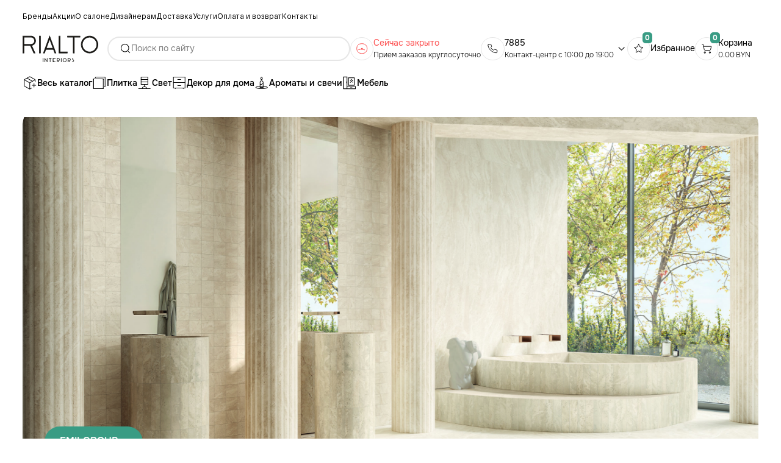

--- FILE ---
content_type: text/html; charset=utf-8
request_url: https://rialto.by/
body_size: 35931
content:
<!doctype html>
<html data-n-head-ssr lang="ru" data-n-head="%7B%22lang%22:%7B%22ssr%22:%22ru%22%7D%7D">
  <head >
    <title>RIALTO.BY — интернет-магазин интерьерных решений в Беларуси</title><meta data-n-head="ssr" charset="utf-8"><meta data-n-head="ssr" name="viewport" content="width=device-width, initial-scale=1, maximum-scale=1, user-scalable=0"><meta data-n-head="ssr" data-hid="description" name="description" content="Широкий ассортимент интерьерных решений: керамическая плитка, сантехника, кухни, светильники, мебель, декор • Интернет-магазин RIALTO.BY в Минске и Беларуси"><meta data-n-head="ssr" data-hid="robots" name="robots" content="index, follow, max-image-preview:large, max-snippet:-1, max-video-preview:-1"><meta data-n-head="ssr" data-hid="og:type" name="og:type" content="article"><meta data-n-head="ssr" data-hid="og:site_name" name="og:site_name" content="Rialto.by"><meta data-n-head="ssr" data-hid="og:title" name="og:title" content="RIALTO.BY — интернет-магазин интерьерных решений в Беларуси"><meta data-n-head="ssr" data-hid="og:description" name="og:description" content="Широкий ассортимент интерьерных решений: керамическая плитка, сантехника, кухни, светильники, мебель, декор • Интернет-магазин RIALTO.BY в Минске и Беларуси"><meta data-n-head="ssr" data-hid="og:url" name="og:url" content="https://rialto.by"><meta data-n-head="ssr" data-hid="og:locale" name="og:locale" content="ru_RU"><meta data-n-head="ssr" data-hid="twitter:card" name="twitter:card" content="summary_large_image"><meta data-n-head="ssr" data-hid="twitter:title" name="twitter:title" content="RIALTO.BY — интернет-магазин интерьерных решений в Беларуси"><meta data-n-head="ssr" data-hid="twitter:description" name="twitter:description" content="Широкий ассортимент интерьерных решений: керамическая плитка, сантехника, кухни, светильники, мебель, декор • Интернет-магазин RIALTO.BY в Минске и Беларуси"><meta data-n-head="ssr" data-hid="twitter:url" name="twitter:url" content="https://rialto.by"><meta data-n-head="ssr" data-hid="twitter:domain" name="twitter:domain" content="rialto.by"><link data-n-head="ssr" rel="icon" type="image/x-icon" href="/favicon.ico"><link data-n-head="ssr" rel="stylesheet" href="https://cdn.jsdelivr.net/gh/lipis/flag-icons@6.6.6/css/flag-icons.min.css"><link data-n-head="ssr" rel="canonical" href="https://rialto.by/"><script data-n-head="ssr" src="//code.jivosite.com/widget/6p3MAg9m2j" defer></script><link rel="preload" href="/_nuxt/5e5edc2.modern.js" as="script"><link rel="preload" href="/_nuxt/61d66ee.modern.js" as="script"><link rel="preload" href="/_nuxt/css/499bdb1.css" as="style"><link rel="preload" href="/_nuxt/d7235cf.modern.js" as="script"><link rel="preload" href="/_nuxt/css/fbc2a3b.css" as="style"><link rel="preload" href="/_nuxt/db7e8e7.modern.js" as="script"><link rel="stylesheet" href="/_nuxt/css/499bdb1.css"><link rel="stylesheet" href="/_nuxt/css/fbc2a3b.css">
  </head>
  <body >
    <div data-server-rendered="true" id="__nuxt"><div id="__layout"><div class="TEMPLATE" data-v-2d14e759><header class="Header pos-fixed z-5 w100 bg_white pointer-initial pos-r" style="flex:0 0 auto;" data-v-f1b43f6a data-v-2d14e759 data-v-2d14e759><nav class="__wrapper d-flex fd-c container" data-v-f1b43f6a><div class="__wrapper_top d-flex vue-portal-target" data-v-f1b43f6a data-v-f1b43f6a></div> <div class="__wrapper_middle d-flex aic pos-r" data-v-f1b43f6a><div class="__wrapper_middle-hamburger r-gap-4 fd-c z-2 c-p jcc" data-v-f1b43f6a><span class="bg_black" data-v-f1b43f6a></span> <span class="bg_black" data-v-f1b43f6a></span> <span class="bg_black" data-v-f1b43f6a></span></div> <picture class="opacity c-p" data-v-f1b43f6a><!----> <img srcset="/img/common/logo.svg" alt="logo"></picture> <div class="flex-1 CommonSearch d-flex aic c-gap-8 transition-color pos-r" data-v-5b0d5e51 data-v-f1b43f6a><svg alt="search" xmlns="http://www.w3.org/2000/svg" class="icon sprite-icons w100 z-1 c-p" data-v-5b0d5e51 data-v-5b0d5e51><use href="/_nuxt/2f5db420184a430265d919def38d5437.svg#i-search" xlink:href="/_nuxt/2f5db420184a430265d919def38d5437.svg#i-search" data-v-5b0d5e51 data-v-5b0d5e51></use></svg> <input type="text" placeholder="Поиск по сайту" inputmode="search" value="" class="h100 fz-14 onestRegular w100 mobile_none d-flex bg_transparent" data-v-5b0d5e51> <!----> <!----> <div class="__search d-flex fd-c br-10 bg_white over-hidden pos-a left-0 z-5 w100 c-initial opacity-0 pointer-none transition-color" data-v-5b0d5e51><span class="fz-12 onestLight grayV2 pb-15" data-v-5b0d5e51>Найдено 0 результатов:</span> <div class="__search-list d-flex fd-c over-hidden over-y-auto h100" data-v-5b0d5e51> <!----></div></div></div> <DIV class="__wrapper_middle-time d-flex c-gap-8 aic _timeDesktop" data-v-f1b43f6a data-v-f1b43f6a><div class="__wrapper_middle-circle br-circle pos-r" data-v-f1b43f6a><div class="_clock br-circle pos-a centerXY open" data-v-f1b43f6a><div class="pos-a centerXY" style="transform:rotate(0deg);" data-v-f1b43f6a><div class="_clock-long pos-a bg_green right-0" data-v-f1b43f6a></div></div> <div class="pos-a centerXY" style="transform:rotate(0deg);" data-v-f1b43f6a><div class="_clock-short pos-a bg_green right-0" data-v-f1b43f6a></div></div></div></div> <div class="d-flex fd-c nowrap" data-v-f1b43f6a><span class="fz-14 onestRegular green" data-v-f1b43f6a>Сейчас открыто</span> <span class="fz-12 onestLight" data-v-f1b43f6a>Прием заказов круглосуточно</span></div></DIV> <DIV class="__wrapper_middle-contact d-flex fd-c pos-r _contactDesktop" data-v-f1b43f6a><div class="__wrapper_middle-contact-head d-flex c-gap-8 aic c-p" data-v-f1b43f6a><div class="__wrapper_middle-circle br-circle pos-r" data-v-f1b43f6a><svg xmlns="http://www.w3.org/2000/svg" class="pos-a centerXY icon sprite-icons" data-v-f1b43f6a><use href="/_nuxt/2f5db420184a430265d919def38d5437.svg#i-tel" xlink:href="/_nuxt/2f5db420184a430265d919def38d5437.svg#i-tel" data-v-f1b43f6a></use></svg></div> <div class="d-flex fd-c nowrap" data-v-f1b43f6a><a href="tel: 7885" class="fz-14 onestRegular opacity wmc" data-v-f1b43f6a>7885</a> <span class="fz-12 onestLight" data-v-f1b43f6a>Контакт-центр с 10:00 до 19:00</span></div> <svg xmlns="http://www.w3.org/2000/svg" class="__wrapper_middle-contact-arrow stroke_black stroke-w1 stroke-linejoin stroke-linecap icon sprite-icons" data-v-f1b43f6a><use href="/_nuxt/2f5db420184a430265d919def38d5437.svg#i-arrow-right" xlink:href="/_nuxt/2f5db420184a430265d919def38d5437.svg#i-arrow-right" data-v-f1b43f6a></use></svg></div> <div class="__wrapper_middle-contact-list d-flex fd-c r-gap-4 pos-a bg_white w100 z-2 opacity-0 pointer-none" style="display:none;" data-v-f1b43f6a data-v-f1b43f6a><a href="tel: +375296170973" class="fz-14 onestRegular opacity" data-v-f1b43f6a>+375 (29) 617-09-73</a><a href="tel: +375333294319" class="fz-14 onestRegular opacity" data-v-f1b43f6a>+375 (33) 329-43-19</a><a href="tel: +375296168515" class="fz-14 onestRegular opacity" data-v-f1b43f6a>+375 (29) 616-85-15</a></div></DIV> <a href="/favorite" class="__wrapper_middle-star d-flex c-gap-8 aic c-p" data-v-f1b43f6a><div class="__wrapper_middle-circle br-circle pos-r transition-color" data-v-f1b43f6a><svg xmlns="http://www.w3.org/2000/svg" class="stroke_black stroke-linejoin stroke-linecap fill_transparent pos-a centerXY icon sprite-icons" data-v-f1b43f6a><use href="/_nuxt/2f5db420184a430265d919def38d5437.svg#i-star" xlink:href="/_nuxt/2f5db420184a430265d919def38d5437.svg#i-star" data-v-f1b43f6a></use></svg> <div class="__wrapper_middle-circle-count pos-a" data-v-f1b43f6a data-v-f1b43f6a><span class="fz-12 onestBold white bg_green pos-a centerXY br-5 tac" data-v-f1b43f6a>0</span></div></div> <span class="fz-14 onestRegular mobile_none" data-v-f1b43f6a>Избранное</span></a> <a href="/cart" class="__wrapper_middle-basket d-flex c-gap-8 aic c-p" data-v-f1b43f6a><div class="__wrapper_middle-circle br-circle pos-r transition-color" data-v-f1b43f6a><svg xmlns="http://www.w3.org/2000/svg" class="pos-a centerXY icon sprite-icons" data-v-f1b43f6a><use href="/_nuxt/2f5db420184a430265d919def38d5437.svg#i-basket" xlink:href="/_nuxt/2f5db420184a430265d919def38d5437.svg#i-basket" data-v-f1b43f6a></use></svg> <div class="__wrapper_middle-circle-count pos-a" data-v-f1b43f6a data-v-f1b43f6a><span class="fz-12 onestBold white bg_green pos-a centerXY br-5 tac" data-v-f1b43f6a>0</span></div></div> <div class="d-flex fd-c mobile_none" data-v-f1b43f6a><span class="fz-14 onestRegular" data-v-f1b43f6a>Корзина</span> <span class="fz-12 onestLight pos-r wmc" data-v-f1b43f6a data-v-f1b43f6a>
              0.00
              <small class="fz-12 onestLight pos-a bottom-0" data-v-f1b43f6a>BYN</small></span></div></a></div> <div class="vue-portal-target __wrapper_bottom d-flex fd-c over-hidden over-y-auto width_fullContainer _bottomDesktop" style="height:30px;" data-v-f1b43f6a></div> <div class="__wrapper_mobile d-flex fd-c pos-fixed top-0 h100vh bg_white over-hidden over-y-auto z-2 pointer-initial w100 scrollNone" style="display:;" data-v-f1b43f6a><div class="__wrapper_mobile-catalog d-flex aic jcsb c-p pos-sticky top-0 bg_white z-2 width_fullTablet" data-v-f1b43f6a data-v-f1b43f6a><span class="onestMedium nowrap lh-1" data-v-f1b43f6a>Каталог товаров</span> <svg xmlns="http://www.w3.org/2000/svg" class="stroke_black stroke-w2 stroke-linejoin stroke-linecap transition-transform w100 icon sprite-icons" data-v-f1b43f6a><use href="/_nuxt/2f5db420184a430265d919def38d5437.svg#i-arrow-right" xlink:href="/_nuxt/2f5db420184a430265d919def38d5437.svg#i-arrow-right" data-v-f1b43f6a></use></svg></div> <DIV class="__wrapper_bottom d-flex fd-c z-1 bg_white w100 right-0" data-v-f1b43f6a><div class="__wrapper_bottom-category pos-sticky top-0 d-flex fd-r bg_white z-1 aic pb-5 width_fullContainer scrollAlways" data-v-f1b43f6a><div class="__wrapper_bottom-category-item pos-r d-none" data-v-f1b43f6a><div class="d-flex aic c-gap-8" data-v-f1b43f6a><div class="d-flex" data-v-f1b43f6a><svg width="24" height="24" viewBox="0 0 24 24" fill="none" xmlns="http://www.w3.org/2000/svg"><g clip-path="url(#clip0_1778_1161)"><path fill-rule="evenodd" clip-rule="evenodd" d="M10.751 1.83641C11.1308 1.61736 11.5615 1.50204 12 1.50204C12.4384 1.50204 12.8692 1.61735 13.249 1.83638C13.2493 1.83658 13.2497 1.83678 13.25 1.83698L20.25 5.83698C20.6297 6.05618 20.945 6.37137 21.1644 6.75093C21.3838 7.13049 21.4995 7.56107 21.5 7.99948V9.99999C21.5 10.2761 21.2761 10.5 21 10.5C20.7239 10.5 20.5 10.2761 20.5 9.99999V8.00051C20.4997 7.73746 20.4303 7.47911 20.2987 7.25138C20.1672 7.02394 19.9783 6.83502 19.7509 6.70352C19.7506 6.70335 19.7503 6.70318 19.75 6.70301L12.7519 2.70412L12.75 2.70301C12.522 2.57135 12.2633 2.50204 12 2.50204C11.7367 2.50204 11.478 2.57135 11.25 2.70301L11.2481 2.70412L8.55565 4.24264L16.7497 8.96683C16.989 9.10475 17.0711 9.4105 16.9332 9.64973C16.7952 9.88896 16.4895 9.97108 16.2503 9.83316L7.55014 4.81722L4.25 6.70301C4.2497 6.70318 4.24941 6.70335 4.24911 6.70352C4.02171 6.83502 3.83281 7.02394 3.70135 7.25138C3.56975 7.47904 3.50031 7.7373 3.5 8.00026V15.9997C3.50031 16.2627 3.56975 16.5209 3.70135 16.7486C3.83283 16.9761 4.02174 17.165 4.24918 17.2965C4.24946 17.2967 4.24891 17.2964 4.24918 17.2965L11.25 21.297C11.478 21.4286 11.7367 21.4979 12 21.4979C12.2633 21.4979 12.522 21.4286 12.75 21.297L12.7524 21.2956L14.7524 20.1556C14.9923 20.0189 15.2976 20.1025 15.4344 20.3424C15.5711 20.5823 15.4875 20.8876 15.2476 21.0244L13.25 22.163C13.2495 22.1633 13.249 22.1636 13.2486 22.1638C12.8689 22.3827 12.4383 22.4979 12 22.4979C11.5616 22.4979 11.131 22.3827 10.7512 22.1637C10.7508 22.1635 10.7504 22.1632 10.75 22.163L3.75193 18.1641L3.75 18.163C3.37033 17.9438 3.05498 17.6286 2.83558 17.2491C2.61618 16.8695 2.50045 16.4389 2.5 16.0005L2.5 7.99999C2.50045 7.56159 2.61618 7.13049 2.83558 6.75093C3.05498 6.37137 3.37033 6.05618 3.75 5.83698L3.75193 5.83587L7.27063 3.82519C7.29082 3.81161 7.3119 3.79958 7.33369 3.78916L10.75 1.83698C10.7503 1.83679 10.7507 1.8366 10.751 1.83641ZM19 12.5C19.2761 12.5 19.5 12.7239 19.5 13V15.5H22C22.2761 15.5 22.5 15.7239 22.5 16C22.5 16.2761 22.2761 16.5 22 16.5H19.5V19C19.5 19.2761 19.2761 19.5 19 19.5C18.7239 19.5 18.5 19.2761 18.5 19V16.5H16C15.7239 16.5 15.5 16.2761 15.5 16C15.5 15.7239 15.7239 15.5 16 15.5H18.5V13C18.5 12.7239 18.7239 12.5 19 12.5Z" fill="black"/><path fill-rule="evenodd" clip-rule="evenodd" d="M2.85637 6.75107C2.99385 6.51158 3.29944 6.42888 3.53893 6.56636L12 11.4235L20.4611 6.56636C20.7006 6.42888 21.0062 6.51158 21.1436 6.75107C21.2811 6.99055 21.1984 7.29615 20.9589 7.43362L12.5 12.2895V22C12.5 22.2761 12.2761 22.5 12 22.5C11.7239 22.5 11.5 22.2761 11.5 22V12.2895L3.04107 7.43362C2.80159 7.29615 2.71889 6.99055 2.85637 6.75107Z" fill="black"/></g><defs><clipPath id="clip0_1778_1161"><rect width="24" height="24" fill="white"/></clipPath></defs></svg></div> <span class="fz-14 onestMedium transition-color nowrap" data-v-f1b43f6a>Весь каталог</span></div></div><div class="__wrapper_bottom-category-item d-flex aic c-gap-8 pos-r" data-v-f1b43f6a><a href="/catalog/plitka" class="d-flex aic c-gap-8" data-v-f1b43f6a><div class="d-flex" data-v-f1b43f6a><svg width="24" height="24" viewBox="0 0 24 24" fill="none" xmlns="http://www.w3.org/2000/svg">
<path fill-rule="evenodd" clip-rule="evenodd" d="M21 3H6V4H5V3C5 2.44772 5.44772 2 6 2H21C21.5523 2 22 2.44772 22 3V18C22 18.5523 21.5523 19 21 19H20V18H21V3Z" fill="black"/>
<path fill-rule="evenodd" clip-rule="evenodd" d="M18 6H3V7H2V6C2 5.44772 2.44772 5 3 5H18C18.5523 5 19 5.44772 19 6V21C19 21.5523 18.5523 22 18 22H17V21H18V6Z" fill="black"/>
<path fill-rule="evenodd" clip-rule="evenodd" d="M3 6H18V7H19V6C19 5.44772 18.5523 5 18 5H3C2.44772 5 2 5.44772 2 6V21C2 21.5523 2.44772 22 3 22H4V21H3V6Z" fill="black"/>
<path fill-rule="evenodd" clip-rule="evenodd" d="M3 21H18V20H19V21C19 21.5523 18.5523 22 18 22H3C2.44772 22 2 21.5523 2 21V6C2 5.44772 2.44772 5 3 5H4V6H3V21Z" fill="black"/>
</svg>
</div> <span class="fz-14 onestMedium transition-color nowrap" data-v-f1b43f6a>Плитка</span></a> <button class="tablet_show CommonButton__circle d-flex aic jcc wmc transition-all pos-r over-hidden br-circle over-hidden" data-v-f1b43f6a><div class="nowrap d-flex aic transition-color c-gap-5 onestMedium"> <svg xmlns="http://www.w3.org/2000/svg" class="icon sprite-icons stroke-w2 stroke-linejoin stroke-linecap transition-transform stroke_green"><use href="/_nuxt/2f5db420184a430265d919def38d5437.svg#i-arrow-right" xlink:href="/_nuxt/2f5db420184a430265d919def38d5437.svg#i-arrow-right"></use></svg></div></button></div><div class="__wrapper_bottom-category-item d-flex aic c-gap-8 pos-r" data-v-f1b43f6a><a href="/catalog/svetilniki" class="d-flex aic c-gap-8" data-v-f1b43f6a><div class="d-flex" data-v-f1b43f6a><svg width="24" height="24" viewBox="0 0 24 24" fill="none" xmlns="http://www.w3.org/2000/svg">
<path d="M2 21.5C2 21.2239 2.22386 21 2.5 21H21.5C21.7761 21 22 21.2239 22 21.5C22 21.7761 21.7761 22 21.5 22H2.5C2.22386 22 2 21.7761 2 21.5Z" fill="black"/>
<path d="M6 6.5C6 6.22386 6.22386 6 6.5 6H17.5C17.7761 6 18 6.22386 18 6.5C18 6.77614 17.7761 7 17.5 7H6.5C6.22386 7 6 6.77614 6 6.5Z" fill="black"/>
<path d="M6 10.5C6 10.2239 6.22386 10 6.5 10H17.5C17.7761 10 18 10.2239 18 10.5C18 10.7761 17.7761 11 17.5 11H6.5C6.22386 11 6 10.7761 6 10.5Z" fill="black"/>
<path fill-rule="evenodd" clip-rule="evenodd" d="M11.5 18V15H12.5V18H11.5Z" fill="black"/>
<path fill-rule="evenodd" clip-rule="evenodd" d="M16 22H8V21C8 19.3431 9.34315 18 11 18H13C14.6569 18 16 19.3431 16 21V22ZM14.7324 20C14.3866 19.4022 13.7403 19 13 19H11C10.2597 19 9.61337 19.4022 9.26756 20C9.09739 20.2942 9 20.6357 9 21H15C15 20.6357 14.9026 20.2942 14.7324 20Z" fill="black"/>
<path fill-rule="evenodd" clip-rule="evenodd" d="M6 2H18V15H6V2ZM7 3V14H17V3H7Z" fill="black"/>
</svg></div> <span class="fz-14 onestMedium transition-color nowrap" data-v-f1b43f6a>Свет</span></a> <button class="tablet_show CommonButton__circle d-flex aic jcc wmc transition-all pos-r over-hidden br-circle over-hidden" data-v-f1b43f6a><div class="nowrap d-flex aic transition-color c-gap-5 onestMedium"> <svg xmlns="http://www.w3.org/2000/svg" class="icon sprite-icons stroke-w2 stroke-linejoin stroke-linecap transition-transform stroke_green"><use href="/_nuxt/2f5db420184a430265d919def38d5437.svg#i-arrow-right" xlink:href="/_nuxt/2f5db420184a430265d919def38d5437.svg#i-arrow-right"></use></svg></div></button></div><div class="__wrapper_bottom-category-item d-flex aic c-gap-8 pos-r" data-v-f1b43f6a><a href="/catalog/aksessuary" class="d-flex aic c-gap-8" data-v-f1b43f6a><div class="d-flex" data-v-f1b43f6a><svg width="24" height="24" viewBox="0 0 24 24" fill="none" xmlns="http://www.w3.org/2000/svg">
<path d="M9 6.5C9 6.22386 9.22386 6 9.5 6H14.5C14.7761 6 15 6.22386 15 6.5V6.5C15 6.77614 14.7761 7 14.5 7H9.5C9.22386 7 9 6.77614 9 6.5V6.5Z" fill="black"/>
<path d="M9 16.5C9 16.2239 9.22386 16 9.5 16H14.5C14.7761 16 15 16.2239 15 16.5V16.5C15 16.7761 14.7761 17 14.5 17H9.5C9.22386 17 9 16.7761 9 16.5V16.5Z" fill="black"/>
<path d="M5.5 20C5.77614 20 6 20.2239 6 20.5L6 21.5C6 21.7761 5.77614 22 5.5 22V22C5.22386 22 5 21.7761 5 21.5L5 20.5C5 20.2239 5.22386 20 5.5 20V20Z" fill="black"/>
<path d="M18.5 20C18.7761 20 19 20.2239 19 20.5L19 21.5C19 21.7761 18.7761 22 18.5 22V22C18.2239 22 18 21.7761 18 21.5L18 20.5C18 20.2239 18.2239 20 18.5 20V20Z" fill="black"/>
<path d="M2 11.5C2 11.2239 2.22386 11 2.5 11H21.5C21.7761 11 22 11.2239 22 11.5V11.5C22 11.7761 21.7761 12 21.5 12H2.5C2.22386 12 2 11.7761 2 11.5V11.5Z" fill="black"/>
<path fill-rule="evenodd" clip-rule="evenodd" d="M2 2H22V21H2V2ZM3 3V20H21V3H3Z" fill="black"/>
</svg></div> <span class="fz-14 onestMedium transition-color nowrap" data-v-f1b43f6a>Декор для дома</span></a> <button class="tablet_show CommonButton__circle d-flex aic jcc wmc transition-all pos-r over-hidden br-circle over-hidden" data-v-f1b43f6a><div class="nowrap d-flex aic transition-color c-gap-5 onestMedium"> <svg xmlns="http://www.w3.org/2000/svg" class="icon sprite-icons stroke-w2 stroke-linejoin stroke-linecap transition-transform stroke_green"><use href="/_nuxt/2f5db420184a430265d919def38d5437.svg#i-arrow-right" xlink:href="/_nuxt/2f5db420184a430265d919def38d5437.svg#i-arrow-right"></use></svg></div></button></div><div class="__wrapper_bottom-category-item d-flex aic c-gap-8 pos-r" data-v-f1b43f6a><a href="/catalog/aromatizatory-i-svechi" class="d-flex aic c-gap-8" data-v-f1b43f6a><div class="d-flex" data-v-f1b43f6a><svg width="24" height="24" viewBox="0 0 24 24" fill="none" xmlns="http://www.w3.org/2000/svg">
<path fill-rule="evenodd" clip-rule="evenodd" d="M11.2426 5.09293C11.1194 5.58571 11.4921 6.06307 12 6.06307C12.508 6.06307 12.8807 5.58571 12.7575 5.09293L12.2911 3.22724C12.2153 2.92425 11.7847 2.92425 11.709 3.22724L11.2426 5.09293ZM13.2612 2.9847L13.7276 4.85039C14.0086 5.97432 13.1586 7.06307 12 7.06307C10.8415 7.06307 9.99145 5.97432 10.2724 4.85039L10.7389 2.9847C11.0671 1.67176 12.933 1.67177 13.2612 2.9847Z" fill="black"/>
<path fill-rule="evenodd" clip-rule="evenodd" d="M21.0272 19.4273C21.0272 19.4273 21.0267 19.4282 21.0254 19.4301C21.0265 19.4282 21.0271 19.4273 21.0272 19.4273ZM20.878 19.5631C20.8338 19.5309 20.7772 19.4933 20.7053 19.4508C20.318 19.2219 19.691 18.9811 18.8285 18.7655C17.119 18.3381 14.7043 18.0631 12 18.0631C9.29571 18.0631 6.88101 18.3381 5.17147 18.7655C4.30901 18.9811 3.68199 19.2219 3.29468 19.4508C3.22275 19.4933 3.16622 19.5309 3.122 19.5631C3.16622 19.5953 3.22275 19.6328 3.29468 19.6753C3.68199 19.9043 4.30901 20.1451 5.17147 20.3607C6.88101 20.7881 9.29571 21.0631 12 21.0631C14.7043 21.0631 17.119 20.7881 18.8285 20.3607C19.691 20.1451 20.318 19.9043 20.7053 19.6753C20.7772 19.6328 20.8338 19.5953 20.878 19.5631ZM2.97283 19.4273C2.97289 19.4273 2.97353 19.4282 2.97457 19.4301C2.9733 19.4282 2.97277 19.4273 2.97283 19.4273ZM2.97283 19.6989C2.97277 19.6989 2.9733 19.6979 2.97457 19.696C2.97353 19.6979 2.97289 19.6989 2.97283 19.6989ZM21.0254 19.696C21.0267 19.6979 21.0272 19.6989 21.0272 19.6989C21.0271 19.6989 21.0265 19.6979 21.0254 19.696ZM12 22.0631C17.5228 22.0631 22 20.9438 22 19.5631C22 18.1824 17.5228 17.0631 12 17.0631C6.47715 17.0631 2 18.1824 2 19.5631C2 20.9438 6.47715 22.0631 12 22.0631Z" fill="black"/>
<path fill-rule="evenodd" clip-rule="evenodd" d="M14 19.0631V11.0631C14 9.95851 13.1046 9.06308 12 9.06308C10.8954 9.06308 10 9.95851 10 11.0631V19.0631H14ZM12 8.06308C10.3431 8.06308 9 9.40623 9 11.0631V20.0631H15V11.0631C15 9.40623 13.6569 8.06308 12 8.06308Z" fill="black"/>
<path fill-rule="evenodd" clip-rule="evenodd" d="M14.3536 12.2095C14.5488 12.4048 14.5488 12.7214 14.3536 12.9166L12.2071 15.0631H10C9.72386 15.0631 9.5 14.8392 9.5 14.5631C9.5 14.287 9.72386 14.0631 10 14.0631H11.7929L13.6464 12.2095C13.8417 12.0143 14.1583 12.0143 14.3536 12.2095Z" fill="black"/>
</svg>
</div> <span class="fz-14 onestMedium transition-color nowrap" data-v-f1b43f6a>Ароматы и свечи</span></a> <button class="tablet_show CommonButton__circle d-flex aic jcc wmc transition-all pos-r over-hidden br-circle over-hidden" data-v-f1b43f6a><div class="nowrap d-flex aic transition-color c-gap-5 onestMedium"> <svg xmlns="http://www.w3.org/2000/svg" class="icon sprite-icons stroke-w2 stroke-linejoin stroke-linecap transition-transform stroke_green"><use href="/_nuxt/2f5db420184a430265d919def38d5437.svg#i-arrow-right" xlink:href="/_nuxt/2f5db420184a430265d919def38d5437.svg#i-arrow-right"></use></svg></div></button></div><div class="__wrapper_bottom-category-item d-flex aic c-gap-8 pos-r" data-v-f1b43f6a><a href="/catalog/mebel" class="d-flex aic c-gap-8" data-v-f1b43f6a><div class="d-flex" data-v-f1b43f6a><svg width="24" height="24" viewBox="0 0 24 24" fill="none" xmlns="http://www.w3.org/2000/svg">
<path d="M22 17.6334H8.32783L8.32766 2H2V22H21.9998L22 17.6334ZM7.8481 21.5687H2.47989V2.43127H7.8481V21.5687ZM21.5203 21.5687H8.32783L8.32766 18.0647H21.5201L21.5203 21.5687Z" fill="black"/>
<path fill-rule="evenodd" clip-rule="evenodd" d="M1.75 1.75H8.57766L8.57783 17.3834H22.25L22.2498 22.25H1.75V1.75ZM2.72989 2.68127V21.3187H7.5981V2.68127H2.72989ZM8.57767 18.3147L8.57782 21.3187H21.2703L21.2701 18.3147H8.57767Z" fill="black"/>
<path d="M10.1263 16.206H20.2892V3.61725H10.1263V16.206ZM10.606 4.05083H19.8099V15.7747H10.6065L10.606 4.05083Z" fill="black"/>
<path fill-rule="evenodd" clip-rule="evenodd" d="M9.87634 3.36725H20.5392V16.456H9.87634V3.36725ZM10.856 4.30083L10.8564 15.5247H19.5599V4.30083H10.856Z" fill="black"/>
<path d="M13.1709 11.5048C13.0707 11.4147 13.0707 11.2576 13.1709 11.1675L17.6589 7.1328C17.7451 7.0553 17.8759 7.0553 17.9621 7.1328V7.1328C18.0623 7.22288 18.0623 7.37995 17.9621 7.47003L13.474 11.5048C13.3878 11.5823 13.2571 11.5823 13.1709 11.5048V11.5048Z" fill="black"/>
<path fill-rule="evenodd" clip-rule="evenodd" d="M17.4918 6.94688C17.673 6.78394 17.948 6.78394 18.1292 6.94688C18.3399 7.13628 18.3399 7.46654 18.1292 7.65595L13.6412 11.6907C13.4599 11.8536 13.185 11.8536 13.0037 11.6907C12.793 11.5013 12.793 11.171 13.0037 10.9816L17.4918 6.94688Z" fill="black"/>
<path d="M16.9796 11.1814C16.8794 11.0913 16.8794 10.9342 16.9796 10.8441L17.6597 10.2327C17.7459 10.1552 17.8767 10.1552 17.9629 10.2327V10.2327C18.0631 10.3228 18.0631 10.4798 17.9629 10.5699L17.2827 11.1814C17.1965 11.2588 17.0658 11.2588 16.9796 11.1814V11.1814Z" fill="black"/>
<path fill-rule="evenodd" clip-rule="evenodd" d="M17.4926 10.0468C17.6738 9.88383 17.9488 9.88383 18.13 10.0468C18.3407 10.2362 18.3407 10.5664 18.13 10.7558L17.4499 11.3673C17.2686 11.5302 16.9937 11.5302 16.8124 11.3673C16.6017 11.1779 16.6017 10.8476 16.8124 10.6582L17.4926 10.0468Z" fill="black"/>
<path d="M13.1876 8.34452C13.0874 8.25443 13.0874 8.09736 13.1876 8.00728L15.2688 6.13628C15.355 6.05878 15.4858 6.05878 15.572 6.13628V6.13628C15.6722 6.22636 15.6722 6.38343 15.572 6.47351L13.4907 8.34452C13.4045 8.42201 13.2738 8.42201 13.1876 8.34452V8.34452Z" fill="black"/>
<path fill-rule="evenodd" clip-rule="evenodd" d="M15.1017 5.95036C15.2829 5.78742 15.5579 5.78742 15.7391 5.95036C15.9498 6.13976 15.9498 6.47002 15.7391 6.65943L13.6579 8.53043C13.4766 8.69337 13.2017 8.69337 13.0204 8.53043C12.8098 8.34103 12.8098 8.01077 13.0204 7.82136L15.1017 5.95036Z" fill="black"/>
<path d="M6.49768 9.86905C6.49768 9.73659 6.60506 9.62921 6.73752 9.62921V9.62921C6.86998 9.62921 6.97736 9.73659 6.97736 9.86905V12.2746C6.97736 12.4071 6.86998 12.5145 6.73752 12.5145V12.5145C6.60506 12.5145 6.49768 12.4071 6.49768 12.2746V9.86905Z" fill="black"/>
<path d="M13.1533 19.8178C13.1533 19.6988 13.2499 19.6022 13.3689 19.6022H16.5955C16.7146 19.6022 16.8111 19.6988 16.8111 19.8178V19.8178C16.8111 19.9369 16.7146 20.0335 16.5955 20.0335H13.3689C13.2499 20.0335 13.1533 19.9369 13.1533 19.8178V19.8178Z" fill="black"/>
</svg>
</div> <span class="fz-14 onestMedium transition-color nowrap" data-v-f1b43f6a>Мебель</span></a> <button class="tablet_show CommonButton__circle d-flex aic jcc wmc transition-all pos-r over-hidden br-circle over-hidden" data-v-f1b43f6a><div class="nowrap d-flex aic transition-color c-gap-5 onestMedium"> <svg xmlns="http://www.w3.org/2000/svg" class="icon sprite-icons stroke-w2 stroke-linejoin stroke-linecap transition-transform stroke_green"><use href="/_nuxt/2f5db420184a430265d919def38d5437.svg#i-arrow-right" xlink:href="/_nuxt/2f5db420184a430265d919def38d5437.svg#i-arrow-right"></use></svg></div></button></div></div> <div data-v-f1b43f6a data-v-f1b43f6a><div class="__wrapper_bottom-content d-flex fd-r bg_white width_fullContainer" style="display:none;" data-v-f1b43f6a><div class="__wrapper_bottom-content-block d-flex fd-c over-hidden pos-r" data-v-f1b43f6a><div class="__wrapper_bottom-content-block-list d-flex h100 over-hidden over-x-auto scrollAlwaysV2" data-v-f1b43f6a><div class="list-item d-flex fd-c flex-1" data-v-f1b43f6a><div class="list-item-head d-flex aic c-gap-8 wmc" data-v-f1b43f6a><a href="/catalog/skandinavskij-minimalizm-ot-zuiver-teper-so-skidkoj" class="d-flex aic c-gap-8 nowrap" data-v-f1b43f6a><!----> <span class="fz-14 onestMedium transition-color" data-v-f1b43f6a>Акция ZUIVER</span></a> <!----></div> <div class="list-item-content d-flex fd-c _btn-none" style="display:none;" data-v-f1b43f6a data-v-f1b43f6a><ul data-v-f1b43f6a></ul> <ul style="display:none;" data-v-f1b43f6a data-v-f1b43f6a></ul> <!----></div></div><div class="list-item d-flex fd-c flex-1" data-v-f1b43f6a><div class="list-item-head d-flex aic c-gap-8 wmc" data-v-f1b43f6a><a href="/catalog/plitka" class="d-flex aic c-gap-8 nowrap" data-v-f1b43f6a><div class="d-flex" data-v-f1b43f6a><svg width="24" height="24" viewBox="0 0 24 24" fill="none" xmlns="http://www.w3.org/2000/svg">
<path fill-rule="evenodd" clip-rule="evenodd" d="M21 3H6V4H5V3C5 2.44772 5.44772 2 6 2H21C21.5523 2 22 2.44772 22 3V18C22 18.5523 21.5523 19 21 19H20V18H21V3Z" fill="black"/>
<path fill-rule="evenodd" clip-rule="evenodd" d="M18 6H3V7H2V6C2 5.44772 2.44772 5 3 5H18C18.5523 5 19 5.44772 19 6V21C19 21.5523 18.5523 22 18 22H17V21H18V6Z" fill="black"/>
<path fill-rule="evenodd" clip-rule="evenodd" d="M3 6H18V7H19V6C19 5.44772 18.5523 5 18 5H3C2.44772 5 2 5.44772 2 6V21C2 21.5523 2.44772 22 3 22H4V21H3V6Z" fill="black"/>
<path fill-rule="evenodd" clip-rule="evenodd" d="M3 21H18V20H19V21C19 21.5523 18.5523 22 18 22H3C2.44772 22 2 21.5523 2 21V6C2 5.44772 2.44772 5 3 5H4V6H3V21Z" fill="black"/>
</svg>
</div> <span class="fz-14 onestMedium transition-color" data-v-f1b43f6a>Плитка</span></a> <div class="_arrow d-flex jcc aic br-circle pos-r" data-v-f1b43f6a><!----></div></div> <div class="list-item-content d-flex fd-c" style="display:none;" data-v-f1b43f6a data-v-f1b43f6a><ul data-v-f1b43f6a><li data-v-f1b43f6a><a href="/catalog/plitka/loty" class="fz-14 onestRegular transition-color nowrap" data-v-f1b43f6a>Лоты</a></li><li data-v-f1b43f6a><a href="/catalog/plitka/keramogranit" class="fz-14 onestRegular transition-color nowrap" data-v-f1b43f6a>Керамогранит</a></li><li data-v-f1b43f6a><a href="/catalog/plitka/decor" class="fz-14 onestRegular transition-color nowrap" data-v-f1b43f6a>Декор</a></li></ul> <ul style="display:none;" data-v-f1b43f6a data-v-f1b43f6a></ul> <!----></div></div><div class="list-item d-flex fd-c flex-1" data-v-f1b43f6a><div class="list-item-head d-flex aic c-gap-8 wmc" data-v-f1b43f6a><a href="/catalog/dveri" class="d-flex aic c-gap-8 nowrap" data-v-f1b43f6a><div class="d-flex" data-v-f1b43f6a><svg width="24" height="24" viewBox="0 0 24 24" fill="none" xmlns="http://www.w3.org/2000/svg">
<path fill-rule="evenodd" clip-rule="evenodd" d="M17 3H7L7 21H17V3ZM7 2C6.44772 2 6 2.44772 6 3V21C6 21.5523 6.44772 22 7 22H17C17.5523 22 18 21.5523 18 21V3C18 2.44772 17.5523 2 17 2H7Z" fill="black"/>
<path fill-rule="evenodd" clip-rule="evenodd" d="M15 12.5C15 12.7761 15.2239 13 15.5 13C15.7761 13 16 12.7761 16 12.5L16 11.5C16 11.2239 15.7761 11 15.5 11C15.2239 11 15 11.2239 15 11.5L15 12.5Z" fill="black"/>
<path d="M2 21.5C2 21.2239 2.22386 21 2.5 21H21.5C21.7761 21 22 21.2239 22 21.5C22 21.7761 21.7761 22 21.5 22H2.5C2.22386 22 2 21.7761 2 21.5Z" fill="black"/>
</svg>
</div> <span class="fz-14 onestMedium transition-color" data-v-f1b43f6a>Двери</span></a> <!----></div> <div class="list-item-content d-flex fd-c _btn-none" style="display:none;" data-v-f1b43f6a data-v-f1b43f6a><ul data-v-f1b43f6a></ul> <ul style="display:none;" data-v-f1b43f6a data-v-f1b43f6a></ul> <!----></div></div><div class="list-item d-flex fd-c flex-1" data-v-f1b43f6a><div class="list-item-head d-flex aic c-gap-8 wmc" data-v-f1b43f6a><a href="/catalog/svetilniki" class="d-flex aic c-gap-8 nowrap" data-v-f1b43f6a><div class="d-flex" data-v-f1b43f6a><svg width="24" height="24" viewBox="0 0 24 24" fill="none" xmlns="http://www.w3.org/2000/svg">
<path d="M2 21.5C2 21.2239 2.22386 21 2.5 21H21.5C21.7761 21 22 21.2239 22 21.5C22 21.7761 21.7761 22 21.5 22H2.5C2.22386 22 2 21.7761 2 21.5Z" fill="black"/>
<path d="M6 6.5C6 6.22386 6.22386 6 6.5 6H17.5C17.7761 6 18 6.22386 18 6.5C18 6.77614 17.7761 7 17.5 7H6.5C6.22386 7 6 6.77614 6 6.5Z" fill="black"/>
<path d="M6 10.5C6 10.2239 6.22386 10 6.5 10H17.5C17.7761 10 18 10.2239 18 10.5C18 10.7761 17.7761 11 17.5 11H6.5C6.22386 11 6 10.7761 6 10.5Z" fill="black"/>
<path fill-rule="evenodd" clip-rule="evenodd" d="M11.5 18V15H12.5V18H11.5Z" fill="black"/>
<path fill-rule="evenodd" clip-rule="evenodd" d="M16 22H8V21C8 19.3431 9.34315 18 11 18H13C14.6569 18 16 19.3431 16 21V22ZM14.7324 20C14.3866 19.4022 13.7403 19 13 19H11C10.2597 19 9.61337 19.4022 9.26756 20C9.09739 20.2942 9 20.6357 9 21H15C15 20.6357 14.9026 20.2942 14.7324 20Z" fill="black"/>
<path fill-rule="evenodd" clip-rule="evenodd" d="M6 2H18V15H6V2ZM7 3V14H17V3H7Z" fill="black"/>
</svg></div> <span class="fz-14 onestMedium transition-color" data-v-f1b43f6a>Свет</span></a> <div class="_arrow d-flex jcc aic br-circle pos-r" data-v-f1b43f6a><!----></div></div> <div class="list-item-content d-flex fd-c" style="display:none;" data-v-f1b43f6a data-v-f1b43f6a><ul data-v-f1b43f6a><li data-v-f1b43f6a><a href="/catalog/svetilniki/nastolnye-svetilniki" class="fz-14 onestRegular transition-color nowrap" data-v-f1b43f6a>Настольные светильники</a></li><li data-v-f1b43f6a><a href="/catalog/svetilniki/napolnye-svetilniki" class="fz-14 onestRegular transition-color nowrap" data-v-f1b43f6a>Напольные светильники</a></li><li data-v-f1b43f6a><a href="/catalog/svetilniki/nastennye-svetilniki" class="fz-14 onestRegular transition-color nowrap" data-v-f1b43f6a>Настенные светильники</a></li><li data-v-f1b43f6a><a href="/catalog/svetilniki/podvesnye-svetilniki" class="fz-14 onestRegular transition-color nowrap" data-v-f1b43f6a>Подвесные светильники</a></li></ul> <ul style="display:none;" data-v-f1b43f6a data-v-f1b43f6a></ul> <!----></div></div><div class="list-item d-flex fd-c flex-1" data-v-f1b43f6a><div class="list-item-head d-flex aic c-gap-8 wmc" data-v-f1b43f6a><a href="/catalog/aksessuary" class="d-flex aic c-gap-8 nowrap" data-v-f1b43f6a><div class="d-flex" data-v-f1b43f6a><svg width="24" height="24" viewBox="0 0 24 24" fill="none" xmlns="http://www.w3.org/2000/svg">
<path d="M9 6.5C9 6.22386 9.22386 6 9.5 6H14.5C14.7761 6 15 6.22386 15 6.5V6.5C15 6.77614 14.7761 7 14.5 7H9.5C9.22386 7 9 6.77614 9 6.5V6.5Z" fill="black"/>
<path d="M9 16.5C9 16.2239 9.22386 16 9.5 16H14.5C14.7761 16 15 16.2239 15 16.5V16.5C15 16.7761 14.7761 17 14.5 17H9.5C9.22386 17 9 16.7761 9 16.5V16.5Z" fill="black"/>
<path d="M5.5 20C5.77614 20 6 20.2239 6 20.5L6 21.5C6 21.7761 5.77614 22 5.5 22V22C5.22386 22 5 21.7761 5 21.5L5 20.5C5 20.2239 5.22386 20 5.5 20V20Z" fill="black"/>
<path d="M18.5 20C18.7761 20 19 20.2239 19 20.5L19 21.5C19 21.7761 18.7761 22 18.5 22V22C18.2239 22 18 21.7761 18 21.5L18 20.5C18 20.2239 18.2239 20 18.5 20V20Z" fill="black"/>
<path d="M2 11.5C2 11.2239 2.22386 11 2.5 11H21.5C21.7761 11 22 11.2239 22 11.5V11.5C22 11.7761 21.7761 12 21.5 12H2.5C2.22386 12 2 11.7761 2 11.5V11.5Z" fill="black"/>
<path fill-rule="evenodd" clip-rule="evenodd" d="M2 2H22V21H2V2ZM3 3V20H21V3H3Z" fill="black"/>
</svg></div> <span class="fz-14 onestMedium transition-color" data-v-f1b43f6a>Декор для дома</span></a> <div class="_arrow d-flex jcc aic br-circle pos-r" data-v-f1b43f6a><!----></div></div> <div class="list-item-content d-flex fd-c" style="display:none;" data-v-f1b43f6a data-v-f1b43f6a><ul data-v-f1b43f6a><li data-v-f1b43f6a><a href="/catalog/aksessuary/iskusstvennye-cvety" class="fz-14 onestRegular transition-color nowrap" data-v-f1b43f6a>Искусственные цветы для дома</a></li><li data-v-f1b43f6a><a href="/catalog/aksessuary/panno" class="fz-14 onestRegular transition-color nowrap" data-v-f1b43f6a>Панно</a></li><li data-v-f1b43f6a><a href="/catalog/aksessuary/dekorativnye-podushki" class="fz-14 onestRegular transition-color nowrap" data-v-f1b43f6a>Декоративные подушки</a></li><li data-v-f1b43f6a><a href="/catalog/aksessuary/zerkala" class="fz-14 onestRegular transition-color nowrap" data-v-f1b43f6a>Зеркала</a></li><li data-v-f1b43f6a><a href="/catalog/aksessuary/polki" class="fz-14 onestRegular transition-color nowrap" data-v-f1b43f6a>Полки</a></li><li data-v-f1b43f6a><a href="/catalog/aksessuary/podsvechniki" class="fz-14 onestRegular transition-color nowrap" data-v-f1b43f6a>Подсвечники</a></li><li data-v-f1b43f6a><a href="/catalog/aksessuary/chasy" class="fz-14 onestRegular transition-color nowrap" data-v-f1b43f6a>Часы</a></li></ul> <ul style="display:none;" data-v-f1b43f6a data-v-f1b43f6a></ul> <button class="fz-14 onestRegular green d-flex stroke-w3 wmc transition-color" data-v-f1b43f6a>Все товары</button></div></div><div class="list-item d-flex fd-c flex-1" data-v-f1b43f6a><div class="list-item-head d-flex aic c-gap-8 wmc" data-v-f1b43f6a><a href="/catalog/aromatizatory-i-svechi" class="d-flex aic c-gap-8 nowrap" data-v-f1b43f6a><div class="d-flex" data-v-f1b43f6a><svg width="24" height="24" viewBox="0 0 24 24" fill="none" xmlns="http://www.w3.org/2000/svg">
<path fill-rule="evenodd" clip-rule="evenodd" d="M11.2426 5.09293C11.1194 5.58571 11.4921 6.06307 12 6.06307C12.508 6.06307 12.8807 5.58571 12.7575 5.09293L12.2911 3.22724C12.2153 2.92425 11.7847 2.92425 11.709 3.22724L11.2426 5.09293ZM13.2612 2.9847L13.7276 4.85039C14.0086 5.97432 13.1586 7.06307 12 7.06307C10.8415 7.06307 9.99145 5.97432 10.2724 4.85039L10.7389 2.9847C11.0671 1.67176 12.933 1.67177 13.2612 2.9847Z" fill="black"/>
<path fill-rule="evenodd" clip-rule="evenodd" d="M21.0272 19.4273C21.0272 19.4273 21.0267 19.4282 21.0254 19.4301C21.0265 19.4282 21.0271 19.4273 21.0272 19.4273ZM20.878 19.5631C20.8338 19.5309 20.7772 19.4933 20.7053 19.4508C20.318 19.2219 19.691 18.9811 18.8285 18.7655C17.119 18.3381 14.7043 18.0631 12 18.0631C9.29571 18.0631 6.88101 18.3381 5.17147 18.7655C4.30901 18.9811 3.68199 19.2219 3.29468 19.4508C3.22275 19.4933 3.16622 19.5309 3.122 19.5631C3.16622 19.5953 3.22275 19.6328 3.29468 19.6753C3.68199 19.9043 4.30901 20.1451 5.17147 20.3607C6.88101 20.7881 9.29571 21.0631 12 21.0631C14.7043 21.0631 17.119 20.7881 18.8285 20.3607C19.691 20.1451 20.318 19.9043 20.7053 19.6753C20.7772 19.6328 20.8338 19.5953 20.878 19.5631ZM2.97283 19.4273C2.97289 19.4273 2.97353 19.4282 2.97457 19.4301C2.9733 19.4282 2.97277 19.4273 2.97283 19.4273ZM2.97283 19.6989C2.97277 19.6989 2.9733 19.6979 2.97457 19.696C2.97353 19.6979 2.97289 19.6989 2.97283 19.6989ZM21.0254 19.696C21.0267 19.6979 21.0272 19.6989 21.0272 19.6989C21.0271 19.6989 21.0265 19.6979 21.0254 19.696ZM12 22.0631C17.5228 22.0631 22 20.9438 22 19.5631C22 18.1824 17.5228 17.0631 12 17.0631C6.47715 17.0631 2 18.1824 2 19.5631C2 20.9438 6.47715 22.0631 12 22.0631Z" fill="black"/>
<path fill-rule="evenodd" clip-rule="evenodd" d="M14 19.0631V11.0631C14 9.95851 13.1046 9.06308 12 9.06308C10.8954 9.06308 10 9.95851 10 11.0631V19.0631H14ZM12 8.06308C10.3431 8.06308 9 9.40623 9 11.0631V20.0631H15V11.0631C15 9.40623 13.6569 8.06308 12 8.06308Z" fill="black"/>
<path fill-rule="evenodd" clip-rule="evenodd" d="M14.3536 12.2095C14.5488 12.4048 14.5488 12.7214 14.3536 12.9166L12.2071 15.0631H10C9.72386 15.0631 9.5 14.8392 9.5 14.5631C9.5 14.287 9.72386 14.0631 10 14.0631H11.7929L13.6464 12.2095C13.8417 12.0143 14.1583 12.0143 14.3536 12.2095Z" fill="black"/>
</svg>
</div> <span class="fz-14 onestMedium transition-color" data-v-f1b43f6a>Ароматы и свечи</span></a> <div class="_arrow d-flex jcc aic br-circle pos-r" data-v-f1b43f6a><!----></div></div> <div class="list-item-content d-flex fd-c" style="display:none;" data-v-f1b43f6a data-v-f1b43f6a><ul data-v-f1b43f6a><li data-v-f1b43f6a><a href="/catalog/aromatizatory-i-svechi/svechi" class="fz-14 onestRegular transition-color nowrap" data-v-f1b43f6a>Свечи</a></li><li data-v-f1b43f6a><a href="/catalog/aromatizatory-i-svechi/aromatizatory" class="fz-14 onestRegular transition-color nowrap" data-v-f1b43f6a>Ароматизаторы</a></li></ul> <ul style="display:none;" data-v-f1b43f6a data-v-f1b43f6a></ul> <!----></div></div><div class="list-item d-flex fd-c flex-1" data-v-f1b43f6a><div class="list-item-head d-flex aic c-gap-8 wmc" data-v-f1b43f6a><a href="/catalog/kitchen" class="d-flex aic c-gap-8 nowrap" data-v-f1b43f6a><!----> <span class="fz-14 onestMedium transition-color" data-v-f1b43f6a>Кухни</span></a> <!----></div> <div class="list-item-content d-flex fd-c _btn-none" style="display:none;" data-v-f1b43f6a data-v-f1b43f6a><ul data-v-f1b43f6a></ul> <ul style="display:none;" data-v-f1b43f6a data-v-f1b43f6a></ul> <!----></div></div><div class="list-item d-flex fd-c flex-1" data-v-f1b43f6a><div class="list-item-head d-flex aic c-gap-8 wmc" data-v-f1b43f6a><a href="/catalog/mebel" class="d-flex aic c-gap-8 nowrap" data-v-f1b43f6a><div class="d-flex" data-v-f1b43f6a><svg width="24" height="24" viewBox="0 0 24 24" fill="none" xmlns="http://www.w3.org/2000/svg">
<path d="M22 17.6334H8.32783L8.32766 2H2V22H21.9998L22 17.6334ZM7.8481 21.5687H2.47989V2.43127H7.8481V21.5687ZM21.5203 21.5687H8.32783L8.32766 18.0647H21.5201L21.5203 21.5687Z" fill="black"/>
<path fill-rule="evenodd" clip-rule="evenodd" d="M1.75 1.75H8.57766L8.57783 17.3834H22.25L22.2498 22.25H1.75V1.75ZM2.72989 2.68127V21.3187H7.5981V2.68127H2.72989ZM8.57767 18.3147L8.57782 21.3187H21.2703L21.2701 18.3147H8.57767Z" fill="black"/>
<path d="M10.1263 16.206H20.2892V3.61725H10.1263V16.206ZM10.606 4.05083H19.8099V15.7747H10.6065L10.606 4.05083Z" fill="black"/>
<path fill-rule="evenodd" clip-rule="evenodd" d="M9.87634 3.36725H20.5392V16.456H9.87634V3.36725ZM10.856 4.30083L10.8564 15.5247H19.5599V4.30083H10.856Z" fill="black"/>
<path d="M13.1709 11.5048C13.0707 11.4147 13.0707 11.2576 13.1709 11.1675L17.6589 7.1328C17.7451 7.0553 17.8759 7.0553 17.9621 7.1328V7.1328C18.0623 7.22288 18.0623 7.37995 17.9621 7.47003L13.474 11.5048C13.3878 11.5823 13.2571 11.5823 13.1709 11.5048V11.5048Z" fill="black"/>
<path fill-rule="evenodd" clip-rule="evenodd" d="M17.4918 6.94688C17.673 6.78394 17.948 6.78394 18.1292 6.94688C18.3399 7.13628 18.3399 7.46654 18.1292 7.65595L13.6412 11.6907C13.4599 11.8536 13.185 11.8536 13.0037 11.6907C12.793 11.5013 12.793 11.171 13.0037 10.9816L17.4918 6.94688Z" fill="black"/>
<path d="M16.9796 11.1814C16.8794 11.0913 16.8794 10.9342 16.9796 10.8441L17.6597 10.2327C17.7459 10.1552 17.8767 10.1552 17.9629 10.2327V10.2327C18.0631 10.3228 18.0631 10.4798 17.9629 10.5699L17.2827 11.1814C17.1965 11.2588 17.0658 11.2588 16.9796 11.1814V11.1814Z" fill="black"/>
<path fill-rule="evenodd" clip-rule="evenodd" d="M17.4926 10.0468C17.6738 9.88383 17.9488 9.88383 18.13 10.0468C18.3407 10.2362 18.3407 10.5664 18.13 10.7558L17.4499 11.3673C17.2686 11.5302 16.9937 11.5302 16.8124 11.3673C16.6017 11.1779 16.6017 10.8476 16.8124 10.6582L17.4926 10.0468Z" fill="black"/>
<path d="M13.1876 8.34452C13.0874 8.25443 13.0874 8.09736 13.1876 8.00728L15.2688 6.13628C15.355 6.05878 15.4858 6.05878 15.572 6.13628V6.13628C15.6722 6.22636 15.6722 6.38343 15.572 6.47351L13.4907 8.34452C13.4045 8.42201 13.2738 8.42201 13.1876 8.34452V8.34452Z" fill="black"/>
<path fill-rule="evenodd" clip-rule="evenodd" d="M15.1017 5.95036C15.2829 5.78742 15.5579 5.78742 15.7391 5.95036C15.9498 6.13976 15.9498 6.47002 15.7391 6.65943L13.6579 8.53043C13.4766 8.69337 13.2017 8.69337 13.0204 8.53043C12.8098 8.34103 12.8098 8.01077 13.0204 7.82136L15.1017 5.95036Z" fill="black"/>
<path d="M6.49768 9.86905C6.49768 9.73659 6.60506 9.62921 6.73752 9.62921V9.62921C6.86998 9.62921 6.97736 9.73659 6.97736 9.86905V12.2746C6.97736 12.4071 6.86998 12.5145 6.73752 12.5145V12.5145C6.60506 12.5145 6.49768 12.4071 6.49768 12.2746V9.86905Z" fill="black"/>
<path d="M13.1533 19.8178C13.1533 19.6988 13.2499 19.6022 13.3689 19.6022H16.5955C16.7146 19.6022 16.8111 19.6988 16.8111 19.8178V19.8178C16.8111 19.9369 16.7146 20.0335 16.5955 20.0335H13.3689C13.2499 20.0335 13.1533 19.9369 13.1533 19.8178V19.8178Z" fill="black"/>
</svg>
</div> <span class="fz-14 onestMedium transition-color" data-v-f1b43f6a>Мебель</span></a> <div class="_arrow d-flex jcc aic br-circle pos-r" data-v-f1b43f6a><!----></div></div> <div class="list-item-content d-flex fd-c" style="display:none;" data-v-f1b43f6a data-v-f1b43f6a><ul data-v-f1b43f6a><li data-v-f1b43f6a><a href="/catalog/mebel/krovati" class="fz-14 onestRegular transition-color nowrap" data-v-f1b43f6a>Кровати</a></li><li data-v-f1b43f6a><a href="/catalog/mebel/divan" class="fz-14 onestRegular transition-color nowrap" data-v-f1b43f6a>Диваны</a></li><li data-v-f1b43f6a><a href="/catalog/mebel/table" class="fz-14 onestRegular transition-color nowrap" data-v-f1b43f6a>Столы</a></li><li data-v-f1b43f6a><a href="/catalog/mebel/stoliki" class="fz-14 onestRegular transition-color nowrap" data-v-f1b43f6a>Столики</a></li><li data-v-f1b43f6a><a href="/catalog/mebel/cabinet" class="fz-14 onestRegular transition-color nowrap" data-v-f1b43f6a>Шкафы</a></li><li data-v-f1b43f6a><a href="/catalog/mebel/garderobnye" class="fz-14 onestRegular transition-color nowrap" data-v-f1b43f6a>Гардеробные</a></li><li data-v-f1b43f6a><a href="/catalog/mebel/stellazh" class="fz-14 onestRegular transition-color nowrap" data-v-f1b43f6a>Стеллаж</a></li></ul> <ul style="display:none;" data-v-f1b43f6a data-v-f1b43f6a></ul> <button class="fz-14 onestRegular green d-flex stroke-w3 wmc transition-color" data-v-f1b43f6a>Все товары</button></div></div><div class="list-item d-flex fd-c flex-1" data-v-f1b43f6a><div class="list-item-head d-flex aic c-gap-8 wmc" data-v-f1b43f6a><a href="/catalog/kovry" class="d-flex aic c-gap-8 nowrap" data-v-f1b43f6a><div class="d-flex" data-v-f1b43f6a><svg width="24" height="24" viewBox="0 0 24 24" fill="none" xmlns="http://www.w3.org/2000/svg">
<path fill-rule="evenodd" clip-rule="evenodd" d="M21 3L4.73487 2.90222C4.73487 2.90222 3 2.90222 3 5L3 21H21V3ZM4.73487 2C2 2 2 2 2 5L2 21C2 21.5523 2.44772 22 3 22H21C21.5523 22 22 21.5523 22 21V3C22 2.44772 21.5523 2 21 2L4.73487 2Z" fill="black"/>
<path fill-rule="evenodd" clip-rule="evenodd" d="M5 7C6.10457 7 7 6.10457 7 5C7 3.89543 6.10457 3 5 3C3.89543 3 3 3.89543 3 5C3 6.10457 3.89543 7 5 7ZM5 8C6.65685 8 8 6.65685 8 5C8 3.34315 6.65685 2 5 2C3.34315 2 2 3.34315 2 5C2 6.65685 3.34315 8 5 8Z" fill="black"/>
<path fill-rule="evenodd" clip-rule="evenodd" d="M8.29288 5.99998C8.09762 5.80471 8.09762 5.48813 8.29288 5.29287L8.64644 4.93932L9.35354 5.64642L8.99999 5.99998C8.80473 6.19524 8.48815 6.19524 8.29288 5.99998ZM10.4142 4.58576L10.0607 4.93932L9.35354 4.23221L9.7071 3.87866C9.90236 3.68339 10.2189 3.68339 10.4142 3.87866C10.6095 4.07392 10.6095 4.3905 10.4142 4.58576Z" fill="black"/>
<path fill-rule="evenodd" clip-rule="evenodd" d="M8.29288 11.4142C8.09762 11.2189 8.09762 10.9023 8.29288 10.7071L8.64644 10.3535L9.35354 11.0606L8.99999 11.4142C8.80473 11.6095 8.48815 11.6095 8.29288 11.4142ZM10.4142 9.99998L10.0607 10.3535L9.35354 9.64642L9.7071 9.29287C9.90236 9.09761 10.2189 9.09761 10.4142 9.29287C10.6095 9.48813 10.6095 9.80472 10.4142 9.99998Z" fill="black"/>
<path fill-rule="evenodd" clip-rule="evenodd" d="M8.29288 14.4142C8.09762 14.2189 8.09762 13.9023 8.29288 13.7071L8.64644 13.3535L9.35354 14.0606L8.99999 14.4142C8.80473 14.6095 8.48815 14.6095 8.29288 14.4142ZM10.4142 13L10.0607 13.3535L9.35354 12.6464L9.7071 12.2929C9.90236 12.0976 10.2189 12.0976 10.4142 12.2929C10.6095 12.4881 10.6095 12.8047 10.4142 13Z" fill="black"/>
<path fill-rule="evenodd" clip-rule="evenodd" d="M8.29288 17.4142C8.09762 17.2189 8.09762 16.9023 8.29288 16.7071L8.64644 16.3535L9.35354 17.0606L8.99999 17.4142C8.80473 17.6095 8.48815 17.6095 8.29288 17.4142ZM10.4142 16L10.0607 16.3535L9.35354 15.6464L9.7071 15.2929C9.90236 15.0976 10.2189 15.0976 10.4142 15.2929C10.6095 15.4881 10.6095 15.8047 10.4142 16Z" fill="black"/>
<path fill-rule="evenodd" clip-rule="evenodd" d="M8.29288 20.4142C8.09762 20.2189 8.09762 19.9023 8.29288 19.7071L8.64644 19.3535L9.35354 20.0606L8.99999 20.4142C8.80473 20.6095 8.48815 20.6095 8.29288 20.4142ZM10.4142 19L10.0607 19.3535L9.35354 18.6464L9.7071 18.2929C9.90236 18.0976 10.2189 18.0976 10.4142 18.2929C10.6095 18.4881 10.6095 18.8047 10.4142 19Z" fill="black"/>
<path fill-rule="evenodd" clip-rule="evenodd" d="M6.29288 11.4142C6.09762 11.2189 6.09762 10.9023 6.29288 10.7071L6.64644 10.3535L7.35354 11.0606L6.99999 11.4142C6.80473 11.6095 6.48815 11.6095 6.29288 11.4142ZM8.4142 9.99998L8.06065 10.3535L7.35354 9.64642L7.7071 9.29287C7.90236 9.09761 8.21894 9.09761 8.4142 9.29287C8.60947 9.48813 8.60947 9.80472 8.4142 9.99998Z" fill="black"/>
<path fill-rule="evenodd" clip-rule="evenodd" d="M6.29288 14.4142C6.09762 14.2189 6.09762 13.9023 6.29288 13.7071L6.64644 13.3535L7.35354 14.0606L6.99999 14.4142C6.80473 14.6095 6.48815 14.6095 6.29288 14.4142ZM8.4142 13L8.06065 13.3535L7.35354 12.6464L7.7071 12.2929C7.90236 12.0976 8.21894 12.0976 8.4142 12.2929C8.60947 12.4881 8.60947 12.8047 8.4142 13Z" fill="black"/>
<path fill-rule="evenodd" clip-rule="evenodd" d="M6.29288 17.4142C6.09762 17.2189 6.09762 16.9023 6.29288 16.7071L6.64644 16.3535L7.35354 17.0606L6.99999 17.4142C6.80473 17.6095 6.48815 17.6095 6.29288 17.4142ZM8.4142 16L8.06065 16.3535L7.35354 15.6464L7.7071 15.2929C7.90236 15.0976 8.21894 15.0976 8.4142 15.2929C8.60947 15.4881 8.60947 15.8047 8.4142 16Z" fill="black"/>
<path fill-rule="evenodd" clip-rule="evenodd" d="M6.29288 20.4142C6.09762 20.2189 6.09762 19.9023 6.29288 19.7071L6.64644 19.3535L7.35354 20.0606L6.99999 20.4142C6.80473 20.6095 6.48815 20.6095 6.29288 20.4142ZM8.4142 19L8.06065 19.3535L7.35354 18.6464L7.7071 18.2929C7.90236 18.0976 8.21894 18.0976 8.4142 18.2929C8.60947 18.4881 8.60947 18.8047 8.4142 19Z" fill="black"/>
<path fill-rule="evenodd" clip-rule="evenodd" d="M4.29288 11.4142C4.09762 11.2189 4.09762 10.9023 4.29288 10.7071L4.64644 10.3535L5.35354 11.0606L4.99999 11.4142C4.80473 11.6095 4.48815 11.6095 4.29288 11.4142ZM6.4142 9.99998L6.06065 10.3535L5.35354 9.64642L5.7071 9.29287C5.90236 9.09761 6.21894 9.09761 6.4142 9.29287C6.60947 9.48813 6.60947 9.80472 6.4142 9.99998Z" fill="black"/>
<path fill-rule="evenodd" clip-rule="evenodd" d="M4.29288 14.4142C4.09762 14.2189 4.09762 13.9023 4.29288 13.7071L4.64644 13.3535L5.35354 14.0606L4.99999 14.4142C4.80473 14.6095 4.48815 14.6095 4.29288 14.4142ZM6.4142 13L6.06065 13.3535L5.35354 12.6464L5.7071 12.2929C5.90236 12.0976 6.21894 12.0976 6.4142 12.2929C6.60947 12.4881 6.60947 12.8047 6.4142 13Z" fill="black"/>
<path fill-rule="evenodd" clip-rule="evenodd" d="M4.29288 17.4142C4.09762 17.2189 4.09762 16.9023 4.29288 16.7071L4.64644 16.3535L5.35354 17.0606L4.99999 17.4142C4.80473 17.6095 4.48815 17.6095 4.29288 17.4142ZM6.4142 16L6.06065 16.3535L5.35354 15.6464L5.7071 15.2929C5.90236 15.0976 6.21894 15.0976 6.4142 15.2929C6.60947 15.4881 6.60947 15.8047 6.4142 16Z" fill="black"/>
<path fill-rule="evenodd" clip-rule="evenodd" d="M4.29288 20.4142C4.09762 20.2189 4.09762 19.9023 4.29288 19.7071L4.64644 19.3535L5.35354 20.0606L4.99999 20.4142C4.80473 20.6095 4.48815 20.6095 4.29288 20.4142ZM6.4142 19L6.06065 19.3535L5.35354 18.6464L5.7071 18.2929C5.90236 18.0976 6.21894 18.0976 6.4142 18.2929C6.60947 18.4881 6.60947 18.8047 6.4142 19Z" fill="black"/>
<path fill-rule="evenodd" clip-rule="evenodd" d="M10.2929 5.99998C10.0976 5.80471 10.0976 5.48813 10.2929 5.29287L10.6464 4.93932L11.3535 5.64642L11 5.99998C10.8047 6.19524 10.4881 6.19524 10.2929 5.99998ZM12.4142 4.58576L12.0607 4.93932L11.3535 4.23221L11.7071 3.87866C11.9024 3.68339 12.2189 3.68339 12.4142 3.87866C12.6095 4.07392 12.6095 4.3905 12.4142 4.58576Z" fill="black"/>
<path fill-rule="evenodd" clip-rule="evenodd" d="M10.2929 11.4142C10.0976 11.2189 10.0976 10.9023 10.2929 10.7071L10.6464 10.3535L11.3535 11.0606L11 11.4142C10.8047 11.6095 10.4881 11.6095 10.2929 11.4142ZM12.4142 9.99998L12.0607 10.3535L11.3535 9.64642L11.7071 9.29287C11.9024 9.09761 12.2189 9.09761 12.4142 9.29287C12.6095 9.48813 12.6095 9.80472 12.4142 9.99998Z" fill="black"/>
<path fill-rule="evenodd" clip-rule="evenodd" d="M10.2929 14.4142C10.0976 14.2189 10.0976 13.9023 10.2929 13.7071L10.6464 13.3535L11.3535 14.0606L11 14.4142C10.8047 14.6095 10.4881 14.6095 10.2929 14.4142ZM12.4142 13L12.0607 13.3535L11.3535 12.6464L11.7071 12.2929C11.9024 12.0976 12.2189 12.0976 12.4142 12.2929C12.6095 12.4881 12.6095 12.8047 12.4142 13Z" fill="black"/>
<path fill-rule="evenodd" clip-rule="evenodd" d="M10.2929 17.4142C10.0976 17.2189 10.0976 16.9023 10.2929 16.7071L10.6464 16.3535L11.3535 17.0606L11 17.4142C10.8047 17.6095 10.4881 17.6095 10.2929 17.4142ZM12.4142 16L12.0607 16.3535L11.3535 15.6464L11.7071 15.2929C11.9024 15.0976 12.2189 15.0976 12.4142 15.2929C12.6095 15.4881 12.6095 15.8047 12.4142 16Z" fill="black"/>
<path fill-rule="evenodd" clip-rule="evenodd" d="M10.2929 20.4142C10.0976 20.2189 10.0976 19.9023 10.2929 19.7071L10.6464 19.3535L11.3535 20.0606L11 20.4142C10.8047 20.6095 10.4881 20.6095 10.2929 20.4142ZM12.4142 19L12.0607 19.3535L11.3535 18.6464L11.7071 18.2929C11.9024 18.0976 12.2189 18.0976 12.4142 18.2929C12.6095 18.4881 12.6095 18.8047 12.4142 19Z" fill="black"/>
<path fill-rule="evenodd" clip-rule="evenodd" d="M12.2929 5.99998C12.0976 5.80471 12.0976 5.48813 12.2929 5.29287L12.6464 4.93932L13.3535 5.64642L13 5.99998C12.8047 6.19524 12.4881 6.19524 12.2929 5.99998ZM14.4142 4.58576L14.0607 4.93932L13.3535 4.23221L13.7071 3.87866C13.9024 3.68339 14.2189 3.68339 14.4142 3.87866C14.6095 4.07392 14.6095 4.3905 14.4142 4.58576Z" fill="black"/>
<path fill-rule="evenodd" clip-rule="evenodd" d="M12.2929 11.4142C12.0976 11.2189 12.0976 10.9023 12.2929 10.7071L12.6464 10.3535L13.3535 11.0606L13 11.4142C12.8047 11.6095 12.4881 11.6095 12.2929 11.4142ZM14.4142 9.99998L14.0607 10.3535L13.3535 9.64642L13.7071 9.29287C13.9024 9.09761 14.2189 9.09761 14.4142 9.29287C14.6095 9.48813 14.6095 9.80472 14.4142 9.99998Z" fill="black"/>
<path fill-rule="evenodd" clip-rule="evenodd" d="M12.2929 14.4142C12.0976 14.2189 12.0976 13.9023 12.2929 13.7071L12.6464 13.3535L13.3535 14.0606L13 14.4142C12.8047 14.6095 12.4881 14.6095 12.2929 14.4142ZM14.4142 13L14.0607 13.3535L13.3535 12.6464L13.7071 12.2929C13.9024 12.0976 14.2189 12.0976 14.4142 12.2929C14.6095 12.4881 14.6095 12.8047 14.4142 13Z" fill="black"/>
<path fill-rule="evenodd" clip-rule="evenodd" d="M12.2929 17.4142C12.0976 17.2189 12.0976 16.9023 12.2929 16.7071L12.6464 16.3535L13.3535 17.0606L13 17.4142C12.8047 17.6095 12.4881 17.6095 12.2929 17.4142ZM14.4142 16L14.0607 16.3535L13.3535 15.6464L13.7071 15.2929C13.9024 15.0976 14.2189 15.0976 14.4142 15.2929C14.6095 15.4881 14.6095 15.8047 14.4142 16Z" fill="black"/>
<path fill-rule="evenodd" clip-rule="evenodd" d="M12.2929 20.4142C12.0976 20.2189 12.0976 19.9023 12.2929 19.7071L12.6464 19.3535L13.3535 20.0606L13 20.4142C12.8047 20.6095 12.4881 20.6095 12.2929 20.4142ZM14.4142 19L14.0607 19.3535L13.3535 18.6464L13.7071 18.2929C13.9024 18.0976 14.2189 18.0976 14.4142 18.2929C14.6095 18.4881 14.6095 18.8047 14.4142 19Z" fill="black"/>
<path fill-rule="evenodd" clip-rule="evenodd" d="M14.2929 5.99998C14.0976 5.80471 14.0976 5.48813 14.2929 5.29287L14.6464 4.93932L15.3535 5.64642L15 5.99998C14.8047 6.19524 14.4881 6.19524 14.2929 5.99998ZM16.4142 4.58576L16.0607 4.93932L15.3535 4.23221L15.7071 3.87866C15.9024 3.68339 16.2189 3.68339 16.4142 3.87866C16.6095 4.07392 16.6095 4.3905 16.4142 4.58576Z" fill="black"/>
<path fill-rule="evenodd" clip-rule="evenodd" d="M14.2929 11.4142C14.0976 11.2189 14.0976 10.9023 14.2929 10.7071L14.6464 10.3535L15.3535 11.0606L15 11.4142C14.8047 11.6095 14.4881 11.6095 14.2929 11.4142ZM16.4142 9.99998L16.0607 10.3535L15.3535 9.64642L15.7071 9.29287C15.9024 9.09761 16.2189 9.09761 16.4142 9.29287C16.6095 9.48813 16.6095 9.80472 16.4142 9.99998Z" fill="black"/>
<path fill-rule="evenodd" clip-rule="evenodd" d="M14.2929 14.4142C14.0976 14.2189 14.0976 13.9023 14.2929 13.7071L14.6464 13.3535L15.3535 14.0606L15 14.4142C14.8047 14.6095 14.4881 14.6095 14.2929 14.4142ZM16.4142 13L16.0607 13.3535L15.3535 12.6464L15.7071 12.2929C15.9024 12.0976 16.2189 12.0976 16.4142 12.2929C16.6095 12.4881 16.6095 12.8047 16.4142 13Z" fill="black"/>
<path fill-rule="evenodd" clip-rule="evenodd" d="M14.2929 17.4142C14.0976 17.2189 14.0976 16.9023 14.2929 16.7071L14.6464 16.3535L15.3535 17.0606L15 17.4142C14.8047 17.6095 14.4881 17.6095 14.2929 17.4142ZM16.4142 16L16.0607 16.3535L15.3535 15.6464L15.7071 15.2929C15.9024 15.0976 16.2189 15.0976 16.4142 15.2929C16.6095 15.4881 16.6095 15.8047 16.4142 16Z" fill="black"/>
<path fill-rule="evenodd" clip-rule="evenodd" d="M14.2929 20.4142C14.0976 20.2189 14.0976 19.9023 14.2929 19.7071L14.6464 19.3535L15.3535 20.0606L15 20.4142C14.8047 20.6095 14.4881 20.6095 14.2929 20.4142ZM16.4142 19L16.0607 19.3535L15.3535 18.6464L15.7071 18.2929C15.9024 18.0976 16.2189 18.0976 16.4142 18.2929C16.6095 18.4881 16.6095 18.8047 16.4142 19Z" fill="black"/>
<path fill-rule="evenodd" clip-rule="evenodd" d="M16.2929 5.99998C16.0976 5.80471 16.0976 5.48813 16.2929 5.29287L16.6464 4.93932L17.3535 5.64642L17 5.99998C16.8047 6.19524 16.4881 6.19524 16.2929 5.99998ZM18.4142 4.58576L18.0607 4.93932L17.3535 4.23221L17.7071 3.87866C17.9024 3.68339 18.2189 3.68339 18.4142 3.87866C18.6095 4.07392 18.6095 4.3905 18.4142 4.58576Z" fill="black"/>
<path fill-rule="evenodd" clip-rule="evenodd" d="M16.2929 11.4142C16.0976 11.2189 16.0976 10.9023 16.2929 10.7071L16.6464 10.3535L17.3535 11.0606L17 11.4142C16.8047 11.6095 16.4881 11.6095 16.2929 11.4142ZM18.4142 9.99998L18.0607 10.3535L17.3535 9.64642L17.7071 9.29287C17.9024 9.09761 18.2189 9.09761 18.4142 9.29287C18.6095 9.48813 18.6095 9.80472 18.4142 9.99998Z" fill="black"/>
<path fill-rule="evenodd" clip-rule="evenodd" d="M16.2929 14.4142C16.0976 14.2189 16.0976 13.9023 16.2929 13.7071L16.6464 13.3535L17.3535 14.0606L17 14.4142C16.8047 14.6095 16.4881 14.6095 16.2929 14.4142ZM18.4142 13L18.0607 13.3535L17.3535 12.6464L17.7071 12.2929C17.9024 12.0976 18.2189 12.0976 18.4142 12.2929C18.6095 12.4881 18.6095 12.8047 18.4142 13Z" fill="black"/>
<path fill-rule="evenodd" clip-rule="evenodd" d="M16.2929 17.4142C16.0976 17.2189 16.0976 16.9023 16.2929 16.7071L16.6464 16.3535L17.3535 17.0606L17 17.4142C16.8047 17.6095 16.4881 17.6095 16.2929 17.4142ZM18.4142 16L18.0607 16.3535L17.3535 15.6464L17.7071 15.2929C17.9024 15.0976 18.2189 15.0976 18.4142 15.2929C18.6095 15.4881 18.6095 15.8047 18.4142 16Z" fill="black"/>
<path fill-rule="evenodd" clip-rule="evenodd" d="M16.2929 20.4142C16.0976 20.2189 16.0976 19.9023 16.2929 19.7071L16.6464 19.3535L17.3535 20.0606L17 20.4142C16.8047 20.6095 16.4881 20.6095 16.2929 20.4142ZM18.4142 19L18.0607 19.3535L17.3535 18.6464L17.7071 18.2929C17.9024 18.0976 18.2189 18.0976 18.4142 18.2929C18.6095 18.4881 18.6095 18.8047 18.4142 19Z" fill="black"/>
<path fill-rule="evenodd" clip-rule="evenodd" d="M18.2929 5.99998C18.0976 5.80471 18.0976 5.48813 18.2929 5.29287L18.6464 4.93932L19.3535 5.64642L19 5.99998C18.8047 6.19524 18.4881 6.19524 18.2929 5.99998ZM20.4142 4.58576L20.0607 4.93932L19.3535 4.23221L19.7071 3.87866C19.9024 3.68339 20.2189 3.68339 20.4142 3.87866C20.6095 4.07392 20.6095 4.3905 20.4142 4.58576Z" fill="black"/>
<path fill-rule="evenodd" clip-rule="evenodd" d="M18.2929 11.4142C18.0976 11.2189 18.0976 10.9023 18.2929 10.7071L18.6464 10.3535L19.3535 11.0606L19 11.4142C18.8047 11.6095 18.4881 11.6095 18.2929 11.4142ZM20.4142 9.99998L20.0607 10.3535L19.3535 9.64642L19.7071 9.29287C19.9024 9.09761 20.2189 9.09761 20.4142 9.29287C20.6095 9.48813 20.6095 9.80472 20.4142 9.99998Z" fill="black"/>
<path fill-rule="evenodd" clip-rule="evenodd" d="M18.2929 14.4142C18.0976 14.2189 18.0976 13.9023 18.2929 13.7071L18.6464 13.3535L19.3535 14.0606L19 14.4142C18.8047 14.6095 18.4881 14.6095 18.2929 14.4142ZM20.4142 13L20.0607 13.3535L19.3535 12.6464L19.7071 12.2929C19.9024 12.0976 20.2189 12.0976 20.4142 12.2929C20.6095 12.4881 20.6095 12.8047 20.4142 13Z" fill="black"/>
<path fill-rule="evenodd" clip-rule="evenodd" d="M18.2929 17.4142C18.0976 17.2189 18.0976 16.9023 18.2929 16.7071L18.6464 16.3535L19.3535 17.0606L19 17.4142C18.8047 17.6095 18.4881 17.6095 18.2929 17.4142ZM20.4142 16L20.0607 16.3535L19.3535 15.6464L19.7071 15.2929C19.9024 15.0976 20.2189 15.0976 20.4142 15.2929C20.6095 15.4881 20.6095 15.8047 20.4142 16Z" fill="black"/>
<path fill-rule="evenodd" clip-rule="evenodd" d="M18.2929 20.4142C18.0976 20.2189 18.0976 19.9023 18.2929 19.7071L18.6464 19.3535L19.3535 20.0606L19 20.4142C18.8047 20.6095 18.4881 20.6095 18.2929 20.4142ZM20.4142 19L20.0607 19.3535L19.3535 18.6464L19.7071 18.2929C19.9024 18.0976 20.2189 18.0976 20.4142 18.2929C20.6095 18.4881 20.6095 18.8047 20.4142 19Z" fill="black"/>
<path fill-rule="evenodd" clip-rule="evenodd" d="M21 3H5C3.89543 3 3 3.89543 3 5C3 6.10457 3.89543 7 5 7H21V3ZM5 2C3.34315 2 2 3.34315 2 5C2 6.65685 3.34315 8 5 8H22V2H5Z" fill="black"/>
</svg>
</div> <span class="fz-14 onestMedium transition-color" data-v-f1b43f6a>Ковры</span></a> <div class="_arrow d-flex jcc aic br-circle pos-r" data-v-f1b43f6a><!----></div></div> <div class="list-item-content d-flex fd-c" style="display:none;" data-v-f1b43f6a data-v-f1b43f6a><ul data-v-f1b43f6a><li data-v-f1b43f6a><a href="/catalog/kovry/italjanskie" class="fz-14 onestRegular transition-color nowrap" data-v-f1b43f6a>Итальянские</a></li><li data-v-f1b43f6a><a href="/catalog/kovry/niderlandy" class="fz-14 onestRegular transition-color nowrap" data-v-f1b43f6a>Нидерланды</a></li></ul> <ul style="display:none;" data-v-f1b43f6a data-v-f1b43f6a></ul> <!----></div></div></div> <div class="__wrapper_bottom-content-block-brands d-flex flex-wrap flex-1 aie tablet_none" style="display:none;" data-v-f1b43f6a></div> <!----></div> <!----></div><div class="__wrapper_bottom-content d-flex fd-r bg_white width_fullContainer" style="display:none;" data-v-f1b43f6a><div class="__wrapper_bottom-content-block d-flex fd-c over-hidden pos-r" data-v-f1b43f6a><div class="__wrapper_bottom-content-block-list d-flex h100 over-hidden over-x-auto scrollAlwaysV2" data-v-f1b43f6a><div class="list-item d-flex fd-c flex-1" data-v-f1b43f6a><div class="list-item-head d-flex aic c-gap-8 wmc" data-v-f1b43f6a><a href="/catalog/plitka/loty" class="d-flex aic c-gap-8 nowrap" data-v-f1b43f6a><!----> <span class="fz-14 onestMedium transition-color" data-v-f1b43f6a>Лоты</span></a> <!----></div> <div class="list-item-content d-flex fd-c _btn-none" style="display:none;" data-v-f1b43f6a data-v-f1b43f6a><ul data-v-f1b43f6a></ul> <ul style="display:none;" data-v-f1b43f6a data-v-f1b43f6a></ul> <!----></div></div><div class="list-item d-flex fd-c flex-1" data-v-f1b43f6a><div class="list-item-head d-flex aic c-gap-8 wmc" data-v-f1b43f6a><a href="/catalog/plitka/keramogranit" class="d-flex aic c-gap-8 nowrap" data-v-f1b43f6a><!----> <span class="fz-14 onestMedium transition-color" data-v-f1b43f6a>Керамогранит</span></a> <!----></div> <div class="list-item-content d-flex fd-c _btn-none" style="display:none;" data-v-f1b43f6a data-v-f1b43f6a><ul data-v-f1b43f6a></ul> <ul style="display:none;" data-v-f1b43f6a data-v-f1b43f6a></ul> <!----></div></div><div class="list-item d-flex fd-c flex-1" data-v-f1b43f6a><div class="list-item-head d-flex aic c-gap-8 wmc" data-v-f1b43f6a><a href="/catalog/plitka/decor" class="d-flex aic c-gap-8 nowrap" data-v-f1b43f6a><!----> <span class="fz-14 onestMedium transition-color" data-v-f1b43f6a>Декор</span></a> <!----></div> <div class="list-item-content d-flex fd-c _btn-none" style="display:none;" data-v-f1b43f6a data-v-f1b43f6a><ul data-v-f1b43f6a></ul> <ul style="display:none;" data-v-f1b43f6a data-v-f1b43f6a></ul> <!----></div></div></div> <div class="__wrapper_bottom-content-block-brands d-flex flex-wrap flex-1 aie tablet_none" style="display:none;" data-v-f1b43f6a><a href="/brands/emilgroup" data-v-f1b43f6a><picture data-v-f1b43f6a><source type="image/webp" srcset="https://admin.rialto.by/wp-content/uploads/2025/11/logo.jpg 375w, https://admin.rialto.by/wp-content/uploads/2025/11/logo.jpg 499w, https://admin.rialto.by/wp-content/uploads/2025/11/logo.jpg 768w, https://admin.rialto.by/wp-content/uploads/2025/11/logo.jpg 1200w, https://admin.rialto.by/wp-content/uploads/2025/11/logo.jpg 1520w, https://admin.rialto.by/wp-content/uploads/2025/11/logo.jpg 1536w, https://admin.rialto.by/wp-content/uploads/2025/11/logo.jpg 1536w" sizes="(max-width: 375px) 375px, (max-width: 499px) 499px, (max-width: 768px) 768px, (max-width: 1200px) 1200px, (max-width: 1520px) 1520px, (max-width: 1536px) 1536px, 1536px"> <img src="https://admin.rialto.by/wp-content/uploads/2025/11/logo.jpg" srcset="https://admin.rialto.by/wp-content/uploads/2025/11/logo.jpg 375w, https://admin.rialto.by/wp-content/uploads/2025/11/logo.jpg 499w, https://admin.rialto.by/wp-content/uploads/2025/11/logo.jpg 768w, https://admin.rialto.by/wp-content/uploads/2025/11/logo.jpg 1200w, https://admin.rialto.by/wp-content/uploads/2025/11/logo.jpg 1520w, https://admin.rialto.by/wp-content/uploads/2025/11/logo.jpg 1536w, https://admin.rialto.by/wp-content/uploads/2025/11/logo.jpg 1536w" sizes="(max-width: 375px) 375px, (max-width: 499px) 499px, (max-width: 768px) 768px, (max-width: 1200px) 1200px, (max-width: 1520px) 1520px, (max-width: 1536px) 1536px, 1536px" alt="emilgroup" loading="eager" class="obj-contain"></picture></a><a href="/brands/ceramiche-piemme" data-v-f1b43f6a><picture data-v-f1b43f6a><source type="image/webp" srcset="https://admin.rialto.by/wp-content/uploads/2025/10/pic_402919-1.jpg 375w, https://admin.rialto.by/wp-content/uploads/2025/10/pic_402919-1.jpg 499w, https://admin.rialto.by/wp-content/uploads/2025/10/pic_402919-1.jpg 768w, https://admin.rialto.by/wp-content/uploads/2025/10/pic_402919-1.jpg 1200w, https://admin.rialto.by/wp-content/uploads/2025/10/pic_402919-1.jpg 1520w, https://admin.rialto.by/wp-content/uploads/2025/10/pic_402919-1.jpg 1536w, https://admin.rialto.by/wp-content/uploads/2025/10/pic_402919-1.jpg 1536w" sizes="(max-width: 375px) 375px, (max-width: 499px) 499px, (max-width: 768px) 768px, (max-width: 1200px) 1200px, (max-width: 1520px) 1520px, (max-width: 1536px) 1536px, 1536px"> <img src="https://admin.rialto.by/wp-content/uploads/2025/10/pic_402919-1.jpg" srcset="https://admin.rialto.by/wp-content/uploads/2025/10/pic_402919-1.jpg 375w, https://admin.rialto.by/wp-content/uploads/2025/10/pic_402919-1.jpg 499w, https://admin.rialto.by/wp-content/uploads/2025/10/pic_402919-1.jpg 768w, https://admin.rialto.by/wp-content/uploads/2025/10/pic_402919-1.jpg 1200w, https://admin.rialto.by/wp-content/uploads/2025/10/pic_402919-1.jpg 1520w, https://admin.rialto.by/wp-content/uploads/2025/10/pic_402919-1.jpg 1536w, https://admin.rialto.by/wp-content/uploads/2025/10/pic_402919-1.jpg 1536w" sizes="(max-width: 375px) 375px, (max-width: 499px) 499px, (max-width: 768px) 768px, (max-width: 1200px) 1200px, (max-width: 1520px) 1520px, (max-width: 1536px) 1536px, 1536px" alt="ceramiche-piemme" loading="eager" class="obj-contain"></picture></a><a href="/brands/marca-corona" data-v-f1b43f6a><picture data-v-f1b43f6a><source type="image/webp" srcset="https://admin.rialto.by/wp-content/uploads/2025/10/marca_corona_logo_rebrand_2018.png 375w, https://admin.rialto.by/wp-content/uploads/2025/10/marca_corona_logo_rebrand_2018.png 499w, https://admin.rialto.by/wp-content/uploads/2025/10/marca_corona_logo_rebrand_2018.png 768w, https://admin.rialto.by/wp-content/uploads/2025/10/marca_corona_logo_rebrand_2018.png 1200w, https://admin.rialto.by/wp-content/uploads/2025/10/marca_corona_logo_rebrand_2018.png 1520w, https://admin.rialto.by/wp-content/uploads/2025/10/marca_corona_logo_rebrand_2018.png 1536w, https://admin.rialto.by/wp-content/uploads/2025/10/marca_corona_logo_rebrand_2018.png 1536w" sizes="(max-width: 375px) 375px, (max-width: 499px) 499px, (max-width: 768px) 768px, (max-width: 1200px) 1200px, (max-width: 1520px) 1520px, (max-width: 1536px) 1536px, 1536px"> <img src="https://admin.rialto.by/wp-content/uploads/2025/10/marca_corona_logo_rebrand_2018.png" srcset="https://admin.rialto.by/wp-content/uploads/2025/10/marca_corona_logo_rebrand_2018.png 375w, https://admin.rialto.by/wp-content/uploads/2025/10/marca_corona_logo_rebrand_2018.png 499w, https://admin.rialto.by/wp-content/uploads/2025/10/marca_corona_logo_rebrand_2018.png 768w, https://admin.rialto.by/wp-content/uploads/2025/10/marca_corona_logo_rebrand_2018.png 1200w, https://admin.rialto.by/wp-content/uploads/2025/10/marca_corona_logo_rebrand_2018.png 1520w, https://admin.rialto.by/wp-content/uploads/2025/10/marca_corona_logo_rebrand_2018.png 1536w, https://admin.rialto.by/wp-content/uploads/2025/10/marca_corona_logo_rebrand_2018.png 1536w" sizes="(max-width: 375px) 375px, (max-width: 499px) 499px, (max-width: 768px) 768px, (max-width: 1200px) 1200px, (max-width: 1520px) 1520px, (max-width: 1536px) 1536px, 1536px" alt="marca-corona" loading="eager" class="obj-contain"></picture></a><a href="/brands/provenza" data-v-f1b43f6a><picture data-v-f1b43f6a><source type="image/webp" srcset="https://admin.rialto.by/wp-content/uploads/2025/10/provenza_logo-brand-intestazione.png 375w, https://admin.rialto.by/wp-content/uploads/2025/10/provenza_logo-brand-intestazione.png 499w, https://admin.rialto.by/wp-content/uploads/2025/10/provenza_logo-brand-intestazione.png 768w, https://admin.rialto.by/wp-content/uploads/2025/10/provenza_logo-brand-intestazione.png 1200w, https://admin.rialto.by/wp-content/uploads/2025/10/provenza_logo-brand-intestazione.png 1520w, https://admin.rialto.by/wp-content/uploads/2025/10/provenza_logo-brand-intestazione.png 1536w, https://admin.rialto.by/wp-content/uploads/2025/10/provenza_logo-brand-intestazione.png 1536w" sizes="(max-width: 375px) 375px, (max-width: 499px) 499px, (max-width: 768px) 768px, (max-width: 1200px) 1200px, (max-width: 1520px) 1520px, (max-width: 1536px) 1536px, 1536px"> <img src="https://admin.rialto.by/wp-content/uploads/2025/10/provenza_logo-brand-intestazione.png" srcset="https://admin.rialto.by/wp-content/uploads/2025/10/provenza_logo-brand-intestazione.png 375w, https://admin.rialto.by/wp-content/uploads/2025/10/provenza_logo-brand-intestazione.png 499w, https://admin.rialto.by/wp-content/uploads/2025/10/provenza_logo-brand-intestazione.png 768w, https://admin.rialto.by/wp-content/uploads/2025/10/provenza_logo-brand-intestazione.png 1200w, https://admin.rialto.by/wp-content/uploads/2025/10/provenza_logo-brand-intestazione.png 1520w, https://admin.rialto.by/wp-content/uploads/2025/10/provenza_logo-brand-intestazione.png 1536w, https://admin.rialto.by/wp-content/uploads/2025/10/provenza_logo-brand-intestazione.png 1536w" sizes="(max-width: 375px) 375px, (max-width: 499px) 499px, (max-width: 768px) 768px, (max-width: 1200px) 1200px, (max-width: 1520px) 1520px, (max-width: 1536px) 1536px, 1536px" alt="provenza" loading="eager" class="obj-contain"></picture></a><a href="/brands/fmg" data-v-f1b43f6a><picture data-v-f1b43f6a><source type="image/webp" srcset="https://admin.rialto.by/wp-content/uploads/2025/10/2024_02_24_10_11_56.png 375w, https://admin.rialto.by/wp-content/uploads/2025/10/2024_02_24_10_11_56.png 499w, https://admin.rialto.by/wp-content/uploads/2025/10/2024_02_24_10_11_56.png 768w, https://admin.rialto.by/wp-content/uploads/2025/10/2024_02_24_10_11_56.png 1200w, https://admin.rialto.by/wp-content/uploads/2025/10/2024_02_24_10_11_56.png 1520w, https://admin.rialto.by/wp-content/uploads/2025/10/2024_02_24_10_11_56.png 1536w, https://admin.rialto.by/wp-content/uploads/2025/10/2024_02_24_10_11_56.png 1536w" sizes="(max-width: 375px) 375px, (max-width: 499px) 499px, (max-width: 768px) 768px, (max-width: 1200px) 1200px, (max-width: 1520px) 1520px, (max-width: 1536px) 1536px, 1536px"> <img src="https://admin.rialto.by/wp-content/uploads/2025/10/2024_02_24_10_11_56.png" srcset="https://admin.rialto.by/wp-content/uploads/2025/10/2024_02_24_10_11_56.png 375w, https://admin.rialto.by/wp-content/uploads/2025/10/2024_02_24_10_11_56.png 499w, https://admin.rialto.by/wp-content/uploads/2025/10/2024_02_24_10_11_56.png 768w, https://admin.rialto.by/wp-content/uploads/2025/10/2024_02_24_10_11_56.png 1200w, https://admin.rialto.by/wp-content/uploads/2025/10/2024_02_24_10_11_56.png 1520w, https://admin.rialto.by/wp-content/uploads/2025/10/2024_02_24_10_11_56.png 1536w, https://admin.rialto.by/wp-content/uploads/2025/10/2024_02_24_10_11_56.png 1536w" sizes="(max-width: 375px) 375px, (max-width: 499px) 499px, (max-width: 768px) 768px, (max-width: 1200px) 1200px, (max-width: 1520px) 1520px, (max-width: 1536px) 1536px, 1536px" alt="fmg" loading="eager" class="obj-contain"></picture></a><a href="/brands/emilceramica" data-v-f1b43f6a><picture data-v-f1b43f6a><source type="image/webp" srcset="https://admin.rialto.by/wp-content/uploads/2025/10/full_iaffzbq1.jpg 375w, https://admin.rialto.by/wp-content/uploads/2025/10/full_iaffzbq1.jpg 499w, https://admin.rialto.by/wp-content/uploads/2025/10/full_iaffzbq1.jpg 768w, https://admin.rialto.by/wp-content/uploads/2025/10/full_iaffzbq1.jpg 1200w, https://admin.rialto.by/wp-content/uploads/2025/10/full_iaffzbq1.jpg 1520w, https://admin.rialto.by/wp-content/uploads/2025/10/full_iaffzbq1.jpg 1536w, https://admin.rialto.by/wp-content/uploads/2025/10/full_iaffzbq1.jpg 1536w" sizes="(max-width: 375px) 375px, (max-width: 499px) 499px, (max-width: 768px) 768px, (max-width: 1200px) 1200px, (max-width: 1520px) 1520px, (max-width: 1536px) 1536px, 1536px"> <img src="https://admin.rialto.by/wp-content/uploads/2025/10/full_iaffzbq1.jpg" srcset="https://admin.rialto.by/wp-content/uploads/2025/10/full_iaffzbq1.jpg 375w, https://admin.rialto.by/wp-content/uploads/2025/10/full_iaffzbq1.jpg 499w, https://admin.rialto.by/wp-content/uploads/2025/10/full_iaffzbq1.jpg 768w, https://admin.rialto.by/wp-content/uploads/2025/10/full_iaffzbq1.jpg 1200w, https://admin.rialto.by/wp-content/uploads/2025/10/full_iaffzbq1.jpg 1520w, https://admin.rialto.by/wp-content/uploads/2025/10/full_iaffzbq1.jpg 1536w, https://admin.rialto.by/wp-content/uploads/2025/10/full_iaffzbq1.jpg 1536w" sizes="(max-width: 375px) 375px, (max-width: 499px) 499px, (max-width: 768px) 768px, (max-width: 1200px) 1200px, (max-width: 1520px) 1520px, (max-width: 1536px) 1536px, 1536px" alt="emilceramica" loading="eager" class="obj-contain"></picture></a><a href="/brands/tuscania-ceramiche" data-v-f1b43f6a><picture data-v-f1b43f6a><source type="image/webp" srcset="https://admin.rialto.by/wp-content/uploads/2025/10/f0jwvu6dfsz4sk8i9s2d1ozh5yjhp6t6.jpg 375w, https://admin.rialto.by/wp-content/uploads/2025/10/f0jwvu6dfsz4sk8i9s2d1ozh5yjhp6t6.jpg 499w, https://admin.rialto.by/wp-content/uploads/2025/10/f0jwvu6dfsz4sk8i9s2d1ozh5yjhp6t6.jpg 768w, https://admin.rialto.by/wp-content/uploads/2025/10/f0jwvu6dfsz4sk8i9s2d1ozh5yjhp6t6.jpg 1200w, https://admin.rialto.by/wp-content/uploads/2025/10/f0jwvu6dfsz4sk8i9s2d1ozh5yjhp6t6.jpg 1520w, https://admin.rialto.by/wp-content/uploads/2025/10/f0jwvu6dfsz4sk8i9s2d1ozh5yjhp6t6.jpg 1536w, https://admin.rialto.by/wp-content/uploads/2025/10/f0jwvu6dfsz4sk8i9s2d1ozh5yjhp6t6.jpg 1536w" sizes="(max-width: 375px) 375px, (max-width: 499px) 499px, (max-width: 768px) 768px, (max-width: 1200px) 1200px, (max-width: 1520px) 1520px, (max-width: 1536px) 1536px, 1536px"> <img src="https://admin.rialto.by/wp-content/uploads/2025/10/f0jwvu6dfsz4sk8i9s2d1ozh5yjhp6t6.jpg" srcset="https://admin.rialto.by/wp-content/uploads/2025/10/f0jwvu6dfsz4sk8i9s2d1ozh5yjhp6t6.jpg 375w, https://admin.rialto.by/wp-content/uploads/2025/10/f0jwvu6dfsz4sk8i9s2d1ozh5yjhp6t6.jpg 499w, https://admin.rialto.by/wp-content/uploads/2025/10/f0jwvu6dfsz4sk8i9s2d1ozh5yjhp6t6.jpg 768w, https://admin.rialto.by/wp-content/uploads/2025/10/f0jwvu6dfsz4sk8i9s2d1ozh5yjhp6t6.jpg 1200w, https://admin.rialto.by/wp-content/uploads/2025/10/f0jwvu6dfsz4sk8i9s2d1ozh5yjhp6t6.jpg 1520w, https://admin.rialto.by/wp-content/uploads/2025/10/f0jwvu6dfsz4sk8i9s2d1ozh5yjhp6t6.jpg 1536w, https://admin.rialto.by/wp-content/uploads/2025/10/f0jwvu6dfsz4sk8i9s2d1ozh5yjhp6t6.jpg 1536w" sizes="(max-width: 375px) 375px, (max-width: 499px) 499px, (max-width: 768px) 768px, (max-width: 1200px) 1200px, (max-width: 1520px) 1520px, (max-width: 1536px) 1536px, 1536px" alt="tuscania-ceramiche" loading="eager" class="obj-contain"></picture></a></div> <!----></div> <!----></div><div class="__wrapper_bottom-content d-flex fd-r bg_white width_fullContainer" style="display:none;" data-v-f1b43f6a><div class="__wrapper_bottom-content-block d-flex fd-c over-hidden pos-r" data-v-f1b43f6a><div class="__wrapper_bottom-content-block-list d-flex h100 over-hidden over-x-auto scrollAlwaysV2" data-v-f1b43f6a><div class="list-item d-flex fd-c flex-1" data-v-f1b43f6a><div class="list-item-head d-flex aic c-gap-8 wmc" data-v-f1b43f6a><a href="/catalog/svetilniki/nastolnye-svetilniki" class="d-flex aic c-gap-8 nowrap" data-v-f1b43f6a><!----> <span class="fz-14 onestMedium transition-color" data-v-f1b43f6a>Настольные светильники</span></a> <!----></div> <div class="list-item-content d-flex fd-c _btn-none" style="display:none;" data-v-f1b43f6a data-v-f1b43f6a><ul data-v-f1b43f6a></ul> <ul style="display:none;" data-v-f1b43f6a data-v-f1b43f6a></ul> <!----></div></div><div class="list-item d-flex fd-c flex-1" data-v-f1b43f6a><div class="list-item-head d-flex aic c-gap-8 wmc" data-v-f1b43f6a><a href="/catalog/svetilniki/napolnye-svetilniki" class="d-flex aic c-gap-8 nowrap" data-v-f1b43f6a><!----> <span class="fz-14 onestMedium transition-color" data-v-f1b43f6a>Напольные светильники</span></a> <!----></div> <div class="list-item-content d-flex fd-c _btn-none" style="display:none;" data-v-f1b43f6a data-v-f1b43f6a><ul data-v-f1b43f6a></ul> <ul style="display:none;" data-v-f1b43f6a data-v-f1b43f6a></ul> <!----></div></div><div class="list-item d-flex fd-c flex-1" data-v-f1b43f6a><div class="list-item-head d-flex aic c-gap-8 wmc" data-v-f1b43f6a><a href="/catalog/svetilniki/nastennye-svetilniki" class="d-flex aic c-gap-8 nowrap" data-v-f1b43f6a><!----> <span class="fz-14 onestMedium transition-color" data-v-f1b43f6a>Настенные светильники</span></a> <!----></div> <div class="list-item-content d-flex fd-c _btn-none" style="display:none;" data-v-f1b43f6a data-v-f1b43f6a><ul data-v-f1b43f6a></ul> <ul style="display:none;" data-v-f1b43f6a data-v-f1b43f6a></ul> <!----></div></div><div class="list-item d-flex fd-c flex-1" data-v-f1b43f6a><div class="list-item-head d-flex aic c-gap-8 wmc" data-v-f1b43f6a><a href="/catalog/svetilniki/podvesnye-svetilniki" class="d-flex aic c-gap-8 nowrap" data-v-f1b43f6a><!----> <span class="fz-14 onestMedium transition-color" data-v-f1b43f6a>Подвесные светильники</span></a> <!----></div> <div class="list-item-content d-flex fd-c _btn-none" style="display:none;" data-v-f1b43f6a data-v-f1b43f6a><ul data-v-f1b43f6a></ul> <ul style="display:none;" data-v-f1b43f6a data-v-f1b43f6a></ul> <!----></div></div></div> <div class="__wrapper_bottom-content-block-brands d-flex flex-wrap flex-1 aie tablet_none" style="display:none;" data-v-f1b43f6a></div> <!----></div> <!----></div><div class="__wrapper_bottom-content d-flex fd-r bg_white width_fullContainer" style="display:none;" data-v-f1b43f6a><div class="__wrapper_bottom-content-block d-flex fd-c over-hidden pos-r" data-v-f1b43f6a><div class="__wrapper_bottom-content-block-list d-flex h100 over-hidden over-x-auto scrollAlwaysV2" data-v-f1b43f6a><div class="list-item d-flex fd-c flex-1" data-v-f1b43f6a><div class="list-item-head d-flex aic c-gap-8 wmc" data-v-f1b43f6a><a href="/catalog/aksessuary/iskusstvennye-cvety" class="d-flex aic c-gap-8 nowrap" data-v-f1b43f6a><!----> <span class="fz-14 onestMedium transition-color" data-v-f1b43f6a>Искусственные цветы для дома</span></a> <!----></div> <div class="list-item-content d-flex fd-c _btn-none" style="display:none;" data-v-f1b43f6a data-v-f1b43f6a><ul data-v-f1b43f6a></ul> <ul style="display:none;" data-v-f1b43f6a data-v-f1b43f6a></ul> <!----></div></div><div class="list-item d-flex fd-c flex-1" data-v-f1b43f6a><div class="list-item-head d-flex aic c-gap-8 wmc" data-v-f1b43f6a><a href="/catalog/aksessuary/panno" class="d-flex aic c-gap-8 nowrap" data-v-f1b43f6a><!----> <span class="fz-14 onestMedium transition-color" data-v-f1b43f6a>Панно</span></a> <!----></div> <div class="list-item-content d-flex fd-c _btn-none" style="display:none;" data-v-f1b43f6a data-v-f1b43f6a><ul data-v-f1b43f6a></ul> <ul style="display:none;" data-v-f1b43f6a data-v-f1b43f6a></ul> <!----></div></div><div class="list-item d-flex fd-c flex-1" data-v-f1b43f6a><div class="list-item-head d-flex aic c-gap-8 wmc" data-v-f1b43f6a><a href="/catalog/aksessuary/dekorativnye-podushki" class="d-flex aic c-gap-8 nowrap" data-v-f1b43f6a><!----> <span class="fz-14 onestMedium transition-color" data-v-f1b43f6a>Декоративные подушки</span></a> <!----></div> <div class="list-item-content d-flex fd-c _btn-none" style="display:none;" data-v-f1b43f6a data-v-f1b43f6a><ul data-v-f1b43f6a></ul> <ul style="display:none;" data-v-f1b43f6a data-v-f1b43f6a></ul> <!----></div></div><div class="list-item d-flex fd-c flex-1" data-v-f1b43f6a><div class="list-item-head d-flex aic c-gap-8 wmc" data-v-f1b43f6a><a href="/catalog/aksessuary/zerkala" class="d-flex aic c-gap-8 nowrap" data-v-f1b43f6a><!----> <span class="fz-14 onestMedium transition-color" data-v-f1b43f6a>Зеркала</span></a> <!----></div> <div class="list-item-content d-flex fd-c _btn-none" style="display:none;" data-v-f1b43f6a data-v-f1b43f6a><ul data-v-f1b43f6a></ul> <ul style="display:none;" data-v-f1b43f6a data-v-f1b43f6a></ul> <!----></div></div><div class="list-item d-flex fd-c flex-1" data-v-f1b43f6a><div class="list-item-head d-flex aic c-gap-8 wmc" data-v-f1b43f6a><a href="/catalog/aksessuary/polki" class="d-flex aic c-gap-8 nowrap" data-v-f1b43f6a><!----> <span class="fz-14 onestMedium transition-color" data-v-f1b43f6a>Полки</span></a> <!----></div> <div class="list-item-content d-flex fd-c _btn-none" style="display:none;" data-v-f1b43f6a data-v-f1b43f6a><ul data-v-f1b43f6a></ul> <ul style="display:none;" data-v-f1b43f6a data-v-f1b43f6a></ul> <!----></div></div><div class="list-item d-flex fd-c flex-1" data-v-f1b43f6a><div class="list-item-head d-flex aic c-gap-8 wmc" data-v-f1b43f6a><a href="/catalog/aksessuary/podsvechniki" class="d-flex aic c-gap-8 nowrap" data-v-f1b43f6a><!----> <span class="fz-14 onestMedium transition-color" data-v-f1b43f6a>Подсвечники</span></a> <!----></div> <div class="list-item-content d-flex fd-c _btn-none" style="display:none;" data-v-f1b43f6a data-v-f1b43f6a><ul data-v-f1b43f6a></ul> <ul style="display:none;" data-v-f1b43f6a data-v-f1b43f6a></ul> <!----></div></div><div class="list-item d-flex fd-c flex-1" data-v-f1b43f6a><div class="list-item-head d-flex aic c-gap-8 wmc" data-v-f1b43f6a><a href="/catalog/aksessuary/chasy" class="d-flex aic c-gap-8 nowrap" data-v-f1b43f6a><!----> <span class="fz-14 onestMedium transition-color" data-v-f1b43f6a>Часы</span></a> <!----></div> <div class="list-item-content d-flex fd-c _btn-none" style="display:none;" data-v-f1b43f6a data-v-f1b43f6a><ul data-v-f1b43f6a></ul> <ul style="display:none;" data-v-f1b43f6a data-v-f1b43f6a></ul> <!----></div></div><div class="list-item d-flex fd-c flex-1" data-v-f1b43f6a><div class="list-item-head d-flex aic c-gap-8 wmc" data-v-f1b43f6a><a href="/catalog/aksessuary/pledy" class="d-flex aic c-gap-8 nowrap" data-v-f1b43f6a><!----> <span class="fz-14 onestMedium transition-color" data-v-f1b43f6a>Пледы</span></a> <!----></div> <div class="list-item-content d-flex fd-c _btn-none" style="display:none;" data-v-f1b43f6a data-v-f1b43f6a><ul data-v-f1b43f6a></ul> <ul style="display:none;" data-v-f1b43f6a data-v-f1b43f6a></ul> <!----></div></div><div class="list-item d-flex fd-c flex-1" data-v-f1b43f6a><div class="list-item-head d-flex aic c-gap-8 wmc" data-v-f1b43f6a><a href="/catalog/aksessuary/podstavki-dlja-rastenij" class="d-flex aic c-gap-8 nowrap" data-v-f1b43f6a><!----> <span class="fz-14 onestMedium transition-color" data-v-f1b43f6a>Подставки для растений</span></a> <!----></div> <div class="list-item-content d-flex fd-c _btn-none" style="display:none;" data-v-f1b43f6a data-v-f1b43f6a><ul data-v-f1b43f6a></ul> <ul style="display:none;" data-v-f1b43f6a data-v-f1b43f6a></ul> <!----></div></div><div class="list-item d-flex fd-c flex-1" data-v-f1b43f6a><div class="list-item-head d-flex aic c-gap-8 wmc" data-v-f1b43f6a><a href="/catalog/aksessuary/vazy-i-iskusstvennye-cvety" class="d-flex aic c-gap-8 nowrap" data-v-f1b43f6a><!----> <span class="fz-14 onestMedium transition-color" data-v-f1b43f6a>Вазы</span></a> <!----></div> <div class="list-item-content d-flex fd-c _btn-none" style="display:none;" data-v-f1b43f6a data-v-f1b43f6a><ul data-v-f1b43f6a></ul> <ul style="display:none;" data-v-f1b43f6a data-v-f1b43f6a></ul> <!----></div></div><div class="list-item d-flex fd-c flex-1" data-v-f1b43f6a><div class="list-item-head d-flex aic c-gap-8 wmc" data-v-f1b43f6a><a href="/catalog/aksessuary/novyj-god" class="d-flex aic c-gap-8 nowrap" data-v-f1b43f6a><!----> <span class="fz-14 onestMedium transition-color" data-v-f1b43f6a>Новый год</span></a> <!----></div> <div class="list-item-content d-flex fd-c _btn-none" style="display:none;" data-v-f1b43f6a data-v-f1b43f6a><ul data-v-f1b43f6a></ul> <ul style="display:none;" data-v-f1b43f6a data-v-f1b43f6a></ul> <!----></div></div></div> <div class="__wrapper_bottom-content-block-brands d-flex flex-wrap flex-1 aie tablet_none" style="display:none;" data-v-f1b43f6a></div> <!----></div> <!----></div><div class="__wrapper_bottom-content d-flex fd-r bg_white width_fullContainer" style="display:none;" data-v-f1b43f6a><div class="__wrapper_bottom-content-block d-flex fd-c over-hidden pos-r" data-v-f1b43f6a><div class="__wrapper_bottom-content-block-list d-flex h100 over-hidden over-x-auto scrollAlwaysV2" data-v-f1b43f6a><div class="list-item d-flex fd-c flex-1" data-v-f1b43f6a><div class="list-item-head d-flex aic c-gap-8 wmc" data-v-f1b43f6a><a href="/catalog/aromatizatory-i-svechi/svechi" class="d-flex aic c-gap-8 nowrap" data-v-f1b43f6a><!----> <span class="fz-14 onestMedium transition-color" data-v-f1b43f6a>Свечи</span></a> <!----></div> <div class="list-item-content d-flex fd-c _btn-none" style="display:none;" data-v-f1b43f6a data-v-f1b43f6a><ul data-v-f1b43f6a></ul> <ul style="display:none;" data-v-f1b43f6a data-v-f1b43f6a></ul> <!----></div></div><div class="list-item d-flex fd-c flex-1" data-v-f1b43f6a><div class="list-item-head d-flex aic c-gap-8 wmc" data-v-f1b43f6a><a href="/catalog/aromatizatory-i-svechi/aromatizatory" class="d-flex aic c-gap-8 nowrap" data-v-f1b43f6a><!----> <span class="fz-14 onestMedium transition-color" data-v-f1b43f6a>Ароматизаторы</span></a> <!----></div> <div class="list-item-content d-flex fd-c _btn-none" style="display:none;" data-v-f1b43f6a data-v-f1b43f6a><ul data-v-f1b43f6a></ul> <ul style="display:none;" data-v-f1b43f6a data-v-f1b43f6a></ul> <!----></div></div></div> <div class="__wrapper_bottom-content-block-brands d-flex flex-wrap flex-1 aie tablet_none" style="display:none;" data-v-f1b43f6a></div> <!----></div> <!----></div><div class="__wrapper_bottom-content d-flex fd-r bg_white width_fullContainer" style="display:none;" data-v-f1b43f6a><div class="__wrapper_bottom-content-block d-flex fd-c over-hidden pos-r" data-v-f1b43f6a><div class="__wrapper_bottom-content-block-list d-flex h100 over-hidden over-x-auto scrollAlwaysV2" data-v-f1b43f6a><div class="list-item d-flex fd-c flex-1" data-v-f1b43f6a><div class="list-item-head d-flex aic c-gap-8 wmc" data-v-f1b43f6a><a href="/catalog/mebel/krovati" class="d-flex aic c-gap-8 nowrap" data-v-f1b43f6a><!----> <span class="fz-14 onestMedium transition-color" data-v-f1b43f6a>Кровати</span></a> <!----></div> <div class="list-item-content d-flex fd-c _btn-none" style="display:none;" data-v-f1b43f6a data-v-f1b43f6a><ul data-v-f1b43f6a></ul> <ul style="display:none;" data-v-f1b43f6a data-v-f1b43f6a></ul> <!----></div></div><div class="list-item d-flex fd-c flex-1" data-v-f1b43f6a><div class="list-item-head d-flex aic c-gap-8 wmc" data-v-f1b43f6a><a href="/catalog/mebel/divan" class="d-flex aic c-gap-8 nowrap" data-v-f1b43f6a><!----> <span class="fz-14 onestMedium transition-color" data-v-f1b43f6a>Диваны</span></a> <!----></div> <div class="list-item-content d-flex fd-c _btn-none" style="display:none;" data-v-f1b43f6a data-v-f1b43f6a><ul data-v-f1b43f6a></ul> <ul style="display:none;" data-v-f1b43f6a data-v-f1b43f6a></ul> <!----></div></div><div class="list-item d-flex fd-c flex-1" data-v-f1b43f6a><div class="list-item-head d-flex aic c-gap-8 wmc" data-v-f1b43f6a><a href="/catalog/mebel/table" class="d-flex aic c-gap-8 nowrap" data-v-f1b43f6a><!----> <span class="fz-14 onestMedium transition-color" data-v-f1b43f6a>Столы</span></a> <!----></div> <div class="list-item-content d-flex fd-c _btn-none" style="display:none;" data-v-f1b43f6a data-v-f1b43f6a><ul data-v-f1b43f6a></ul> <ul style="display:none;" data-v-f1b43f6a data-v-f1b43f6a></ul> <!----></div></div><div class="list-item d-flex fd-c flex-1" data-v-f1b43f6a><div class="list-item-head d-flex aic c-gap-8 wmc" data-v-f1b43f6a><a href="/catalog/mebel/stoliki" class="d-flex aic c-gap-8 nowrap" data-v-f1b43f6a><!----> <span class="fz-14 onestMedium transition-color" data-v-f1b43f6a>Столики</span></a> <!----></div> <div class="list-item-content d-flex fd-c _btn-none" style="display:none;" data-v-f1b43f6a data-v-f1b43f6a><ul data-v-f1b43f6a></ul> <ul style="display:none;" data-v-f1b43f6a data-v-f1b43f6a></ul> <!----></div></div><div class="list-item d-flex fd-c flex-1" data-v-f1b43f6a><div class="list-item-head d-flex aic c-gap-8 wmc" data-v-f1b43f6a><a href="/catalog/mebel/cabinet" class="d-flex aic c-gap-8 nowrap" data-v-f1b43f6a><!----> <span class="fz-14 onestMedium transition-color" data-v-f1b43f6a>Шкафы</span></a> <!----></div> <div class="list-item-content d-flex fd-c _btn-none" style="display:none;" data-v-f1b43f6a data-v-f1b43f6a><ul data-v-f1b43f6a></ul> <ul style="display:none;" data-v-f1b43f6a data-v-f1b43f6a></ul> <!----></div></div><div class="list-item d-flex fd-c flex-1" data-v-f1b43f6a><div class="list-item-head d-flex aic c-gap-8 wmc" data-v-f1b43f6a><a href="/catalog/mebel/garderobnye" class="d-flex aic c-gap-8 nowrap" data-v-f1b43f6a><!----> <span class="fz-14 onestMedium transition-color" data-v-f1b43f6a>Гардеробные</span></a> <!----></div> <div class="list-item-content d-flex fd-c _btn-none" style="display:none;" data-v-f1b43f6a data-v-f1b43f6a><ul data-v-f1b43f6a></ul> <ul style="display:none;" data-v-f1b43f6a data-v-f1b43f6a></ul> <!----></div></div><div class="list-item d-flex fd-c flex-1" data-v-f1b43f6a><div class="list-item-head d-flex aic c-gap-8 wmc" data-v-f1b43f6a><a href="/catalog/mebel/stellazh" class="d-flex aic c-gap-8 nowrap" data-v-f1b43f6a><!----> <span class="fz-14 onestMedium transition-color" data-v-f1b43f6a>Стеллаж</span></a> <!----></div> <div class="list-item-content d-flex fd-c _btn-none" style="display:none;" data-v-f1b43f6a data-v-f1b43f6a><ul data-v-f1b43f6a></ul> <ul style="display:none;" data-v-f1b43f6a data-v-f1b43f6a></ul> <!----></div></div><div class="list-item d-flex fd-c flex-1" data-v-f1b43f6a><div class="list-item-head d-flex aic c-gap-8 wmc" data-v-f1b43f6a><a href="/catalog/mebel/stool" class="d-flex aic c-gap-8 nowrap" data-v-f1b43f6a><!----> <span class="fz-14 onestMedium transition-color" data-v-f1b43f6a>Стулья</span></a> <!----></div> <div class="list-item-content d-flex fd-c _btn-none" style="display:none;" data-v-f1b43f6a data-v-f1b43f6a><ul data-v-f1b43f6a></ul> <ul style="display:none;" data-v-f1b43f6a data-v-f1b43f6a></ul> <!----></div></div><div class="list-item d-flex fd-c flex-1" data-v-f1b43f6a><div class="list-item-head d-flex aic c-gap-8 wmc" data-v-f1b43f6a><a href="/catalog/mebel/chair" class="d-flex aic c-gap-8 nowrap" data-v-f1b43f6a><!----> <span class="fz-14 onestMedium transition-color" data-v-f1b43f6a>Кресла</span></a> <!----></div> <div class="list-item-content d-flex fd-c _btn-none" style="display:none;" data-v-f1b43f6a data-v-f1b43f6a><ul data-v-f1b43f6a></ul> <ul style="display:none;" data-v-f1b43f6a data-v-f1b43f6a></ul> <!----></div></div><div class="list-item d-flex fd-c flex-1" data-v-f1b43f6a><div class="list-item-head d-flex aic c-gap-8 wmc" data-v-f1b43f6a><a href="/catalog/mebel/tumba-prikrovatnaja" class="d-flex aic c-gap-8 nowrap" data-v-f1b43f6a><!----> <span class="fz-14 onestMedium transition-color" data-v-f1b43f6a>Тумба прикроватная</span></a> <!----></div> <div class="list-item-content d-flex fd-c _btn-none" style="display:none;" data-v-f1b43f6a data-v-f1b43f6a><ul data-v-f1b43f6a></ul> <ul style="display:none;" data-v-f1b43f6a data-v-f1b43f6a></ul> <!----></div></div><div class="list-item d-flex fd-c flex-1" data-v-f1b43f6a><div class="list-item-head d-flex aic c-gap-8 wmc" data-v-f1b43f6a><a href="/catalog/mebel/komody" class="d-flex aic c-gap-8 nowrap" data-v-f1b43f6a><!----> <span class="fz-14 onestMedium transition-color" data-v-f1b43f6a>Комоды</span></a> <!----></div> <div class="list-item-content d-flex fd-c _btn-none" style="display:none;" data-v-f1b43f6a data-v-f1b43f6a><ul data-v-f1b43f6a></ul> <ul style="display:none;" data-v-f1b43f6a data-v-f1b43f6a></ul> <!----></div></div><div class="list-item d-flex fd-c flex-1" data-v-f1b43f6a><div class="list-item-head d-flex aic c-gap-8 wmc" data-v-f1b43f6a><a href="/catalog/mebel/puf" class="d-flex aic c-gap-8 nowrap" data-v-f1b43f6a><!----> <span class="fz-14 onestMedium transition-color" data-v-f1b43f6a>Пуфы</span></a> <!----></div> <div class="list-item-content d-flex fd-c _btn-none" style="display:none;" data-v-f1b43f6a data-v-f1b43f6a><ul data-v-f1b43f6a></ul> <ul style="display:none;" data-v-f1b43f6a data-v-f1b43f6a></ul> <!----></div></div></div> <div class="__wrapper_bottom-content-block-brands d-flex flex-wrap flex-1 aie tablet_none" style="display:none;" data-v-f1b43f6a></div> <!----></div> <!----></div></div></DIV> <DIV class="__wrapper_top d-flex fd-c flex-1" data-v-f1b43f6a data-v-f1b43f6a><a href="/brands" class="fz-12 interRegular transition-color nowrap" data-v-f1b43f6a>Бренды</a><a href="/sale" class="fz-12 interRegular transition-color nowrap" data-v-f1b43f6a>Акции</a><a href="/o-salone-2" class="fz-12 interRegular transition-color nowrap" data-v-f1b43f6a>О салоне</a><a href="/dizajneram" class="fz-12 interRegular transition-color nowrap" data-v-f1b43f6a>Дизайнерам</a><a href="/dostavka" class="fz-12 interRegular transition-color nowrap" data-v-f1b43f6a>Доставка</a><a href="/services" class="fz-12 interRegular transition-color nowrap" data-v-f1b43f6a>Услуги</a><a href="/oplata-i-vozvrat" class="fz-12 interRegular transition-color nowrap" data-v-f1b43f6a>Оплата и возврат</a><a href="/kontakty" class="fz-12 interRegular transition-color nowrap" data-v-f1b43f6a>Контакты</a></DIV> <div class="vue-portal-target __wrapper_middle-contact d-flex fd-c" data-v-f1b43f6a data-v-f1b43f6a></div> <div class="__wrapper_middle-time d-flex c-gap-8 aic vue-portal-target" data-v-f1b43f6a data-v-f1b43f6a></div></div> <!----></nav></header> <main class="Index Content" style="flex:1 0 auto;" data-v-2d14e759 data-v-2d14e759><section id="SectionBigBanner" class="SectionBigBanner over-x" data-v-67f83f48><div class="__wrapper container_big" data-v-67f83f48><div class="br-32 over-hidden CommonSlider__one w100 h100 d-flex pos-r" data-v-2e7d2fe2 data-v-67f83f48><div class="swiper-container m-unset w100 sliderID_SectionBigBannerID pb-25" data-v-2e7d2fe2><div class="swiper-wrapper" data-v-2e7d2fe2></div> <!----> <div class="__progress w100 pos-a bottom-0 z-1" data-v-2e7d2fe2><div class="__progress-line" data-v-2e7d2fe2><div class="__progress-line-status bg_black" style="width:NaN%;" data-v-2e7d2fe2></div></div></div> <!----></div></div></div></section><section id="SectionOurCatalog" data="[object Object]" data-fetch-key="data-v-2becddc0:0" class="SectionOurCatalog" data-v-2becddc0><div class="__wrapper container d-flex fd-c" data-v-2becddc0><div class="d-flex fd-r aic c-gap-25" data-v-2becddc0><h2 class="fz-40 onestMedium" data-v-2becddc0>Наш ассортимент</h2> <div class="v-portal" style="display:none;" data-v-2becddc0></div></div> <div class="__wrapper_list d-flex flex-wrap width_fullTablet" data-v-2becddc0><a href="/catalog/svetilniki" class="__wrapper_list-item d-flex fd-c" data-v-2becddc0 data-v-2becddc0><picture class="loadingBlur" data-v-2becddc0><source type="image/webp" srcset="https://admin.rialto.by/wp-content/uploads/2025/11/screenshot_3-flos-1.jpg 375w, https://admin.rialto.by/wp-content/uploads/2025/11/screenshot_3-flos-1.jpg 499w, https://admin.rialto.by/wp-content/uploads/2025/11/screenshot_3-flos-1.jpg 768w, https://admin.rialto.by/wp-content/uploads/2025/11/screenshot_3-flos-1.jpg 1200w, https://admin.rialto.by/wp-content/uploads/2025/11/screenshot_3-flos-1.jpg 1520w, https://admin.rialto.by/wp-content/uploads/2025/11/screenshot_3-flos-1.jpg 1536w, https://admin.rialto.by/wp-content/uploads/2025/11/screenshot_3-flos-1.jpg 1536w" sizes="(max-width: 375px) 375px, (max-width: 499px) 499px, (max-width: 768px) 768px, (max-width: 1200px) 1200px, (max-width: 1520px) 1520px, (max-width: 1536px) 1536px, 1536px"> <img src="https://admin.rialto.by/wp-content/uploads/2025/11/screenshot_3-flos-1.jpg" srcset="https://admin.rialto.by/wp-content/uploads/2025/11/screenshot_3-flos-1.jpg 375w, https://admin.rialto.by/wp-content/uploads/2025/11/screenshot_3-flos-1.jpg 499w, https://admin.rialto.by/wp-content/uploads/2025/11/screenshot_3-flos-1.jpg 768w, https://admin.rialto.by/wp-content/uploads/2025/11/screenshot_3-flos-1.jpg 1200w, https://admin.rialto.by/wp-content/uploads/2025/11/screenshot_3-flos-1.jpg 1520w, https://admin.rialto.by/wp-content/uploads/2025/11/screenshot_3-flos-1.jpg 1536w, https://admin.rialto.by/wp-content/uploads/2025/11/screenshot_3-flos-1.jpg 1536w" sizes="(max-width: 375px) 375px, (max-width: 499px) 499px, (max-width: 768px) 768px, (max-width: 1200px) 1200px, (max-width: 1520px) 1520px, (max-width: 1536px) 1536px, 1536px" alt="Свет" loading="lazy" class="obj-cover"></picture> <div class="d-flex jcsb aic" data-v-2becddc0><span class="fz-24 onestRegular" data-v-2becddc0>Свет</span> <button class="pointer-none CommonButton__circle d-flex aic jcc wmc transition-all pos-r over-hidden br-circle over-hidden" data-v-2becddc0><div class="nowrap d-flex aic transition-color c-gap-5 onestMedium"> <svg xmlns="http://www.w3.org/2000/svg" class="icon sprite-icons stroke-w2 stroke-linejoin stroke-linecap transition-transform stroke_green"><use href="/_nuxt/2f5db420184a430265d919def38d5437.svg#i-arrow-right" xlink:href="/_nuxt/2f5db420184a430265d919def38d5437.svg#i-arrow-right"></use></svg></div></button></div></a><a href="/catalog/dveri" class="__wrapper_list-item d-flex fd-c" data-v-2becddc0 data-v-2becddc0><picture class="loadingBlur" data-v-2becddc0><source type="image/webp" srcset="https://admin.rialto.by/wp-content/uploads/2025/11/link_maniglia-1920x1920-rimadesio.jpg 375w, https://admin.rialto.by/wp-content/uploads/2025/11/link_maniglia-1920x1920-rimadesio.jpg 499w, https://admin.rialto.by/wp-content/uploads/2025/11/link_maniglia-1920x1920-rimadesio.jpg 768w, https://admin.rialto.by/wp-content/uploads/2025/11/link_maniglia-1920x1920-rimadesio.jpg 1200w, https://admin.rialto.by/wp-content/uploads/2025/11/link_maniglia-1920x1920-rimadesio.jpg 1520w, https://admin.rialto.by/wp-content/uploads/2025/11/link_maniglia-1920x1920-rimadesio.jpg 1536w, https://admin.rialto.by/wp-content/uploads/2025/11/link_maniglia-1920x1920-rimadesio.jpg 1536w" sizes="(max-width: 375px) 375px, (max-width: 499px) 499px, (max-width: 768px) 768px, (max-width: 1200px) 1200px, (max-width: 1520px) 1520px, (max-width: 1536px) 1536px, 1536px"> <img src="https://admin.rialto.by/wp-content/uploads/2025/11/link_maniglia-1920x1920-rimadesio.jpg" srcset="https://admin.rialto.by/wp-content/uploads/2025/11/link_maniglia-1920x1920-rimadesio.jpg 375w, https://admin.rialto.by/wp-content/uploads/2025/11/link_maniglia-1920x1920-rimadesio.jpg 499w, https://admin.rialto.by/wp-content/uploads/2025/11/link_maniglia-1920x1920-rimadesio.jpg 768w, https://admin.rialto.by/wp-content/uploads/2025/11/link_maniglia-1920x1920-rimadesio.jpg 1200w, https://admin.rialto.by/wp-content/uploads/2025/11/link_maniglia-1920x1920-rimadesio.jpg 1520w, https://admin.rialto.by/wp-content/uploads/2025/11/link_maniglia-1920x1920-rimadesio.jpg 1536w, https://admin.rialto.by/wp-content/uploads/2025/11/link_maniglia-1920x1920-rimadesio.jpg 1536w" sizes="(max-width: 375px) 375px, (max-width: 499px) 499px, (max-width: 768px) 768px, (max-width: 1200px) 1200px, (max-width: 1520px) 1520px, (max-width: 1536px) 1536px, 1536px" alt="Двери" loading="lazy" class="obj-cover"></picture> <div class="d-flex jcsb aic" data-v-2becddc0><span class="fz-24 onestRegular" data-v-2becddc0>Двери</span> <button class="pointer-none CommonButton__circle d-flex aic jcc wmc transition-all pos-r over-hidden br-circle over-hidden" data-v-2becddc0><div class="nowrap d-flex aic transition-color c-gap-5 onestMedium"> <svg xmlns="http://www.w3.org/2000/svg" class="icon sprite-icons stroke-w2 stroke-linejoin stroke-linecap transition-transform stroke_green"><use href="/_nuxt/2f5db420184a430265d919def38d5437.svg#i-arrow-right" xlink:href="/_nuxt/2f5db420184a430265d919def38d5437.svg#i-arrow-right"></use></svg></div></button></div></a><a href="/catalog/aksessuary" class="__wrapper_list-item d-flex fd-c" data-v-2becddc0 data-v-2becddc0><picture class="loadingBlur" data-v-2becddc0><source type="image/webp" srcset="https://admin.rialto.by/wp-content/uploads/2025/11/adriani-e-rossi-nuov-1.jpg 375w, https://admin.rialto.by/wp-content/uploads/2025/11/adriani-e-rossi-nuov-1.jpg 499w, https://admin.rialto.by/wp-content/uploads/2025/11/adriani-e-rossi-nuov-1.jpg 768w, https://admin.rialto.by/wp-content/uploads/2025/11/adriani-e-rossi-nuov-1.jpg 1200w, https://admin.rialto.by/wp-content/uploads/2025/11/adriani-e-rossi-nuov-1.jpg 1520w, https://admin.rialto.by/wp-content/uploads/2025/11/adriani-e-rossi-nuov-1.jpg 1536w, https://admin.rialto.by/wp-content/uploads/2025/11/adriani-e-rossi-nuov-1.jpg 1536w" sizes="(max-width: 375px) 375px, (max-width: 499px) 499px, (max-width: 768px) 768px, (max-width: 1200px) 1200px, (max-width: 1520px) 1520px, (max-width: 1536px) 1536px, 1536px"> <img src="https://admin.rialto.by/wp-content/uploads/2025/11/adriani-e-rossi-nuov-1.jpg" srcset="https://admin.rialto.by/wp-content/uploads/2025/11/adriani-e-rossi-nuov-1.jpg 375w, https://admin.rialto.by/wp-content/uploads/2025/11/adriani-e-rossi-nuov-1.jpg 499w, https://admin.rialto.by/wp-content/uploads/2025/11/adriani-e-rossi-nuov-1.jpg 768w, https://admin.rialto.by/wp-content/uploads/2025/11/adriani-e-rossi-nuov-1.jpg 1200w, https://admin.rialto.by/wp-content/uploads/2025/11/adriani-e-rossi-nuov-1.jpg 1520w, https://admin.rialto.by/wp-content/uploads/2025/11/adriani-e-rossi-nuov-1.jpg 1536w, https://admin.rialto.by/wp-content/uploads/2025/11/adriani-e-rossi-nuov-1.jpg 1536w" sizes="(max-width: 375px) 375px, (max-width: 499px) 499px, (max-width: 768px) 768px, (max-width: 1200px) 1200px, (max-width: 1520px) 1520px, (max-width: 1536px) 1536px, 1536px" alt="Декор для дома" loading="lazy" class="obj-cover"></picture> <div class="d-flex jcsb aic" data-v-2becddc0><span class="fz-24 onestRegular" data-v-2becddc0>Декор для дома</span> <button class="pointer-none CommonButton__circle d-flex aic jcc wmc transition-all pos-r over-hidden br-circle over-hidden" data-v-2becddc0><div class="nowrap d-flex aic transition-color c-gap-5 onestMedium"> <svg xmlns="http://www.w3.org/2000/svg" class="icon sprite-icons stroke-w2 stroke-linejoin stroke-linecap transition-transform stroke_green"><use href="/_nuxt/2f5db420184a430265d919def38d5437.svg#i-arrow-right" xlink:href="/_nuxt/2f5db420184a430265d919def38d5437.svg#i-arrow-right"></use></svg></div></button></div></a><a href="/catalog/aromatizatory-i-svechi" class="__wrapper_list-item d-flex fd-c" data-v-2becddc0 data-v-2becddc0><picture class="loadingBlur" data-v-2becddc0><source type="image/webp" srcset="https://admin.rialto.by/wp-content/uploads/2024/04/eclectic-underground-family.webp 375w, https://admin.rialto.by/wp-content/uploads/2024/04/eclectic-underground-family.webp 499w, https://admin.rialto.by/wp-content/uploads/2024/04/eclectic-underground-family.webp 768w, https://admin.rialto.by/wp-content/uploads/2024/04/eclectic-underground-family.webp 1200w, https://admin.rialto.by/wp-content/uploads/2024/04/eclectic-underground-family.webp 1520w, https://admin.rialto.by/wp-content/uploads/2024/04/eclectic-underground-family.webp 1536w, https://admin.rialto.by/wp-content/uploads/2024/04/eclectic-underground-family.webp 1536w" sizes="(max-width: 375px) 375px, (max-width: 499px) 499px, (max-width: 768px) 768px, (max-width: 1200px) 1200px, (max-width: 1520px) 1520px, (max-width: 1536px) 1536px, 1536px"> <img src="https://admin.rialto.by/wp-content/uploads/2024/04/eclectic-underground-family.webp" srcset="https://admin.rialto.by/wp-content/uploads/2024/04/eclectic-underground-family.webp 375w, https://admin.rialto.by/wp-content/uploads/2024/04/eclectic-underground-family.webp 499w, https://admin.rialto.by/wp-content/uploads/2024/04/eclectic-underground-family.webp 768w, https://admin.rialto.by/wp-content/uploads/2024/04/eclectic-underground-family.webp 1200w, https://admin.rialto.by/wp-content/uploads/2024/04/eclectic-underground-family.webp 1520w, https://admin.rialto.by/wp-content/uploads/2024/04/eclectic-underground-family.webp 1536w, https://admin.rialto.by/wp-content/uploads/2024/04/eclectic-underground-family.webp 1536w" sizes="(max-width: 375px) 375px, (max-width: 499px) 499px, (max-width: 768px) 768px, (max-width: 1200px) 1200px, (max-width: 1520px) 1520px, (max-width: 1536px) 1536px, 1536px" alt="Ароматы и свечи" loading="lazy" class="obj-cover"></picture> <div class="d-flex jcsb aic" data-v-2becddc0><span class="fz-24 onestRegular" data-v-2becddc0>Ароматы и свечи</span> <button class="pointer-none CommonButton__circle d-flex aic jcc wmc transition-all pos-r over-hidden br-circle over-hidden" data-v-2becddc0><div class="nowrap d-flex aic transition-color c-gap-5 onestMedium"> <svg xmlns="http://www.w3.org/2000/svg" class="icon sprite-icons stroke-w2 stroke-linejoin stroke-linecap transition-transform stroke_green"><use href="/_nuxt/2f5db420184a430265d919def38d5437.svg#i-arrow-right" xlink:href="/_nuxt/2f5db420184a430265d919def38d5437.svg#i-arrow-right"></use></svg></div></button></div></a><a href="/catalog/plitka" class="__wrapper_list-item d-flex fd-c" data-v-2becddc0 data-v-2becddc0><picture class="loadingBlur" data-v-2becddc0><source type="image/webp" srcset="https://admin.rialto.by/wp-content/uploads/2025/11/tdm-crystal-extra-pink-ivory-120x278-amb-bagno-emil-cer-scaled.jpg 375w, https://admin.rialto.by/wp-content/uploads/2025/11/tdm-crystal-extra-pink-ivory-120x278-amb-bagno-emil-cer-scaled.jpg 499w, https://admin.rialto.by/wp-content/uploads/2025/11/tdm-crystal-extra-pink-ivory-120x278-amb-bagno-emil-cer-scaled.jpg 768w, https://admin.rialto.by/wp-content/uploads/2025/11/tdm-crystal-extra-pink-ivory-120x278-amb-bagno-emil-cer-scaled.jpg 1200w, https://admin.rialto.by/wp-content/uploads/2025/11/tdm-crystal-extra-pink-ivory-120x278-amb-bagno-emil-cer-scaled.jpg 1520w, https://admin.rialto.by/wp-content/uploads/2025/11/tdm-crystal-extra-pink-ivory-120x278-amb-bagno-emil-cer-scaled.jpg 1536w, https://admin.rialto.by/wp-content/uploads/2025/11/tdm-crystal-extra-pink-ivory-120x278-amb-bagno-emil-cer-scaled.jpg 1536w" sizes="(max-width: 375px) 375px, (max-width: 499px) 499px, (max-width: 768px) 768px, (max-width: 1200px) 1200px, (max-width: 1520px) 1520px, (max-width: 1536px) 1536px, 1536px"> <img src="https://admin.rialto.by/wp-content/uploads/2025/11/tdm-crystal-extra-pink-ivory-120x278-amb-bagno-emil-cer-scaled.jpg" srcset="https://admin.rialto.by/wp-content/uploads/2025/11/tdm-crystal-extra-pink-ivory-120x278-amb-bagno-emil-cer-scaled.jpg 375w, https://admin.rialto.by/wp-content/uploads/2025/11/tdm-crystal-extra-pink-ivory-120x278-amb-bagno-emil-cer-scaled.jpg 499w, https://admin.rialto.by/wp-content/uploads/2025/11/tdm-crystal-extra-pink-ivory-120x278-amb-bagno-emil-cer-scaled.jpg 768w, https://admin.rialto.by/wp-content/uploads/2025/11/tdm-crystal-extra-pink-ivory-120x278-amb-bagno-emil-cer-scaled.jpg 1200w, https://admin.rialto.by/wp-content/uploads/2025/11/tdm-crystal-extra-pink-ivory-120x278-amb-bagno-emil-cer-scaled.jpg 1520w, https://admin.rialto.by/wp-content/uploads/2025/11/tdm-crystal-extra-pink-ivory-120x278-amb-bagno-emil-cer-scaled.jpg 1536w, https://admin.rialto.by/wp-content/uploads/2025/11/tdm-crystal-extra-pink-ivory-120x278-amb-bagno-emil-cer-scaled.jpg 1536w" sizes="(max-width: 375px) 375px, (max-width: 499px) 499px, (max-width: 768px) 768px, (max-width: 1200px) 1200px, (max-width: 1520px) 1520px, (max-width: 1536px) 1536px, 1536px" alt="Плитка" loading="lazy" class="obj-cover"></picture> <div class="d-flex jcsb aic" data-v-2becddc0><span class="fz-24 onestRegular" data-v-2becddc0>Плитка</span> <button class="pointer-none CommonButton__circle d-flex aic jcc wmc transition-all pos-r over-hidden br-circle over-hidden" data-v-2becddc0><div class="nowrap d-flex aic transition-color c-gap-5 onestMedium"> <svg xmlns="http://www.w3.org/2000/svg" class="icon sprite-icons stroke-w2 stroke-linejoin stroke-linecap transition-transform stroke_green"><use href="/_nuxt/2f5db420184a430265d919def38d5437.svg#i-arrow-right" xlink:href="/_nuxt/2f5db420184a430265d919def38d5437.svg#i-arrow-right"></use></svg></div></button></div></a><a href="/catalog/mebel" class="__wrapper_list-item d-flex fd-c" data-v-2becddc0 data-v-2becddc0><picture class="loadingBlur" data-v-2becddc0><source type="image/webp" srcset="https://admin.rialto.by/wp-content/uploads/2025/11/pianca_182-183_boiserie-rialto-atlante-scaled.jpg 375w, https://admin.rialto.by/wp-content/uploads/2025/11/pianca_182-183_boiserie-rialto-atlante-scaled.jpg 499w, https://admin.rialto.by/wp-content/uploads/2025/11/pianca_182-183_boiserie-rialto-atlante-scaled.jpg 768w, https://admin.rialto.by/wp-content/uploads/2025/11/pianca_182-183_boiserie-rialto-atlante-scaled.jpg 1200w, https://admin.rialto.by/wp-content/uploads/2025/11/pianca_182-183_boiserie-rialto-atlante-scaled.jpg 1520w, https://admin.rialto.by/wp-content/uploads/2025/11/pianca_182-183_boiserie-rialto-atlante-scaled.jpg 1536w, https://admin.rialto.by/wp-content/uploads/2025/11/pianca_182-183_boiserie-rialto-atlante-scaled.jpg 1536w" sizes="(max-width: 375px) 375px, (max-width: 499px) 499px, (max-width: 768px) 768px, (max-width: 1200px) 1200px, (max-width: 1520px) 1520px, (max-width: 1536px) 1536px, 1536px"> <img src="https://admin.rialto.by/wp-content/uploads/2025/11/pianca_182-183_boiserie-rialto-atlante-scaled.jpg" srcset="https://admin.rialto.by/wp-content/uploads/2025/11/pianca_182-183_boiserie-rialto-atlante-scaled.jpg 375w, https://admin.rialto.by/wp-content/uploads/2025/11/pianca_182-183_boiserie-rialto-atlante-scaled.jpg 499w, https://admin.rialto.by/wp-content/uploads/2025/11/pianca_182-183_boiserie-rialto-atlante-scaled.jpg 768w, https://admin.rialto.by/wp-content/uploads/2025/11/pianca_182-183_boiserie-rialto-atlante-scaled.jpg 1200w, https://admin.rialto.by/wp-content/uploads/2025/11/pianca_182-183_boiserie-rialto-atlante-scaled.jpg 1520w, https://admin.rialto.by/wp-content/uploads/2025/11/pianca_182-183_boiserie-rialto-atlante-scaled.jpg 1536w, https://admin.rialto.by/wp-content/uploads/2025/11/pianca_182-183_boiserie-rialto-atlante-scaled.jpg 1536w" sizes="(max-width: 375px) 375px, (max-width: 499px) 499px, (max-width: 768px) 768px, (max-width: 1200px) 1200px, (max-width: 1520px) 1520px, (max-width: 1536px) 1536px, 1536px" alt="Мебель" loading="lazy" class="obj-cover"></picture> <div class="d-flex jcsb aic" data-v-2becddc0><span class="fz-24 onestRegular" data-v-2becddc0>Мебель</span> <button class="pointer-none CommonButton__circle d-flex aic jcc wmc transition-all pos-r over-hidden br-circle over-hidden" data-v-2becddc0><div class="nowrap d-flex aic transition-color c-gap-5 onestMedium"> <svg xmlns="http://www.w3.org/2000/svg" class="icon sprite-icons stroke-w2 stroke-linejoin stroke-linecap transition-transform stroke_green"><use href="/_nuxt/2f5db420184a430265d919def38d5437.svg#i-arrow-right" xlink:href="/_nuxt/2f5db420184a430265d919def38d5437.svg#i-arrow-right"></use></svg></div></button></div></a></div> <!----></div></section><section id="SectionBrands" class="SectionBrands over-x" data-v-1cf9c268><div class="__wrapper container d-flex aic jcsb" data-v-1cf9c268><div class="__wrapper_left d-flex fd-c" data-v-1cf9c268><h2 class="fz-40 onestMedium" data-v-1cf9c268>Бренды</h2> <span class="fz-16 onestRegular grayV2" data-v-1cf9c268>Бренды<br />
Предлагаем вам широкий ассортимент продукции, который в совокупности с нашими услугами поможет повысить эффективность вашего бизнеса и автоматизировать бизнес - процессы!</span> <div class="v-portal" style="display:none;" data-v-1cf9c268></div></div> <div class="__wrapper_right jcfe CommonSlider__one w100 h100 d-flex pos-r" data-v-2e7d2fe2 data-v-1cf9c268><div class="swiper-container m-unset w100 sliderID_SectionBrandsID" data-v-2e7d2fe2><div class="swiper-wrapper" data-v-2e7d2fe2><div class="swiper-slide d-flex flex-wrap jcfe hmc" data-v-1cf9c268 data-v-1cf9c268><picture data-v-1cf9c268 data-v-1cf9c268><!----> <img srcset="https://admin.rialto.by/wp-content/uploads/2023/05/logo-9.svg" alt="brand_0" loading="lazy"></picture><picture data-v-1cf9c268 data-v-1cf9c268><!----> <img srcset="https://admin.rialto.by/wp-content/uploads/2023/05/logo-7.svg" alt="brand_1" loading="lazy"></picture><picture data-v-1cf9c268 data-v-1cf9c268><!----> <img srcset="https://admin.rialto.by/wp-content/uploads/2023/05/logo-header-white-1.svg" alt="brand_2" loading="lazy"></picture><picture data-v-1cf9c268 data-v-1cf9c268><source type="image/webp" srcset="https://admin.rialto.by/wp-content/uploads/2024/08/minotti.webp 375w, https://admin.rialto.by/wp-content/uploads/2024/08/minotti.webp 499w, https://admin.rialto.by/wp-content/uploads/2024/08/minotti.webp 768w, https://admin.rialto.by/wp-content/uploads/2024/08/minotti.webp 1200w, https://admin.rialto.by/wp-content/uploads/2024/08/minotti.webp 1520w, https://admin.rialto.by/wp-content/uploads/2024/08/minotti.webp 1536w, https://admin.rialto.by/wp-content/uploads/2024/08/minotti.webp 1536w" sizes="(max-width: 375px) 375px, (max-width: 499px) 499px, (max-width: 768px) 768px, (max-width: 1200px) 1200px, (max-width: 1520px) 1520px, (max-width: 1536px) 1536px, 1536px"> <img src="https://admin.rialto.by/wp-content/uploads/2024/08/minotti.webp" srcset="https://admin.rialto.by/wp-content/uploads/2024/08/minotti.webp 375w, https://admin.rialto.by/wp-content/uploads/2024/08/minotti.webp 499w, https://admin.rialto.by/wp-content/uploads/2024/08/minotti.webp 768w, https://admin.rialto.by/wp-content/uploads/2024/08/minotti.webp 1200w, https://admin.rialto.by/wp-content/uploads/2024/08/minotti.webp 1520w, https://admin.rialto.by/wp-content/uploads/2024/08/minotti.webp 1536w, https://admin.rialto.by/wp-content/uploads/2024/08/minotti.webp 1536w" sizes="(max-width: 375px) 375px, (max-width: 499px) 499px, (max-width: 768px) 768px, (max-width: 1200px) 1200px, (max-width: 1520px) 1520px, (max-width: 1536px) 1536px, 1536px" alt="brand_3" loading="lazy"></picture><picture data-v-1cf9c268 data-v-1cf9c268><source type="image/webp" srcset="https://admin.rialto.by/wp-content/uploads/2025/10/892_337-1.webp 375w, https://admin.rialto.by/wp-content/uploads/2025/10/892_337-1.webp 499w, https://admin.rialto.by/wp-content/uploads/2025/10/892_337-1.webp 768w, https://admin.rialto.by/wp-content/uploads/2025/10/892_337-1.webp 1200w, https://admin.rialto.by/wp-content/uploads/2025/10/892_337-1.webp 1520w, https://admin.rialto.by/wp-content/uploads/2025/10/892_337-1.webp 1536w, https://admin.rialto.by/wp-content/uploads/2025/10/892_337-1.webp 1536w" sizes="(max-width: 375px) 375px, (max-width: 499px) 499px, (max-width: 768px) 768px, (max-width: 1200px) 1200px, (max-width: 1520px) 1520px, (max-width: 1536px) 1536px, 1536px"> <img src="https://admin.rialto.by/wp-content/uploads/2025/10/892_337-1.webp" srcset="https://admin.rialto.by/wp-content/uploads/2025/10/892_337-1.webp 375w, https://admin.rialto.by/wp-content/uploads/2025/10/892_337-1.webp 499w, https://admin.rialto.by/wp-content/uploads/2025/10/892_337-1.webp 768w, https://admin.rialto.by/wp-content/uploads/2025/10/892_337-1.webp 1200w, https://admin.rialto.by/wp-content/uploads/2025/10/892_337-1.webp 1520w, https://admin.rialto.by/wp-content/uploads/2025/10/892_337-1.webp 1536w, https://admin.rialto.by/wp-content/uploads/2025/10/892_337-1.webp 1536w" sizes="(max-width: 375px) 375px, (max-width: 499px) 499px, (max-width: 768px) 768px, (max-width: 1200px) 1200px, (max-width: 1520px) 1520px, (max-width: 1536px) 1536px, 1536px" alt="brand_4" loading="lazy"></picture><picture data-v-1cf9c268 data-v-1cf9c268><!----> <img srcset="https://admin.rialto.by/wp-content/uploads/2023/05/theartceram_logo-02.svg" alt="brand_5" loading="lazy"></picture><picture data-v-1cf9c268 data-v-1cf9c268><!----> <img srcset="https://admin.rialto.by/wp-content/uploads/2023/05/logo-6.svg" alt="brand_6" loading="lazy"></picture><picture data-v-1cf9c268 data-v-1cf9c268><!----> <img srcset="https://admin.rialto.by/wp-content/uploads/2023/05/livello_1.svg" alt="brand_7" loading="lazy"></picture></div><div class="swiper-slide d-flex flex-wrap jcfe hmc" data-v-1cf9c268 data-v-1cf9c268><picture data-v-1cf9c268 data-v-1cf9c268><!----> <img srcset="https://admin.rialto.by/wp-content/uploads/2023/05/logo-porro.svg" alt="brand_0" loading="lazy"></picture><picture data-v-1cf9c268 data-v-1cf9c268><!----> <img srcset="https://admin.rialto.by/wp-content/uploads/2023/05/logo-10.svg" alt="brand_1" loading="lazy"></picture><picture data-v-1cf9c268 data-v-1cf9c268><source type="image/webp" srcset="https://admin.rialto.by/wp-content/uploads/2023/06/0b8fe8e9c175e2a0086c68679f840d3e-e1761054654127.jpg 375w, https://admin.rialto.by/wp-content/uploads/2023/06/0b8fe8e9c175e2a0086c68679f840d3e-e1761054654127.jpg 499w, https://admin.rialto.by/wp-content/uploads/2023/06/0b8fe8e9c175e2a0086c68679f840d3e-e1761054654127.jpg 768w, https://admin.rialto.by/wp-content/uploads/2023/06/0b8fe8e9c175e2a0086c68679f840d3e-e1761054654127.jpg 1200w, https://admin.rialto.by/wp-content/uploads/2023/06/0b8fe8e9c175e2a0086c68679f840d3e-e1761054654127.jpg 1520w, https://admin.rialto.by/wp-content/uploads/2023/06/0b8fe8e9c175e2a0086c68679f840d3e-e1761054654127.jpg 1536w, https://admin.rialto.by/wp-content/uploads/2023/06/0b8fe8e9c175e2a0086c68679f840d3e-e1761054654127.jpg 1536w" sizes="(max-width: 375px) 375px, (max-width: 499px) 499px, (max-width: 768px) 768px, (max-width: 1200px) 1200px, (max-width: 1520px) 1520px, (max-width: 1536px) 1536px, 1536px"> <img src="https://admin.rialto.by/wp-content/uploads/2023/06/0b8fe8e9c175e2a0086c68679f840d3e-e1761054654127.jpg" srcset="https://admin.rialto.by/wp-content/uploads/2023/06/0b8fe8e9c175e2a0086c68679f840d3e-e1761054654127.jpg 375w, https://admin.rialto.by/wp-content/uploads/2023/06/0b8fe8e9c175e2a0086c68679f840d3e-e1761054654127.jpg 499w, https://admin.rialto.by/wp-content/uploads/2023/06/0b8fe8e9c175e2a0086c68679f840d3e-e1761054654127.jpg 768w, https://admin.rialto.by/wp-content/uploads/2023/06/0b8fe8e9c175e2a0086c68679f840d3e-e1761054654127.jpg 1200w, https://admin.rialto.by/wp-content/uploads/2023/06/0b8fe8e9c175e2a0086c68679f840d3e-e1761054654127.jpg 1520w, https://admin.rialto.by/wp-content/uploads/2023/06/0b8fe8e9c175e2a0086c68679f840d3e-e1761054654127.jpg 1536w, https://admin.rialto.by/wp-content/uploads/2023/06/0b8fe8e9c175e2a0086c68679f840d3e-e1761054654127.jpg 1536w" sizes="(max-width: 375px) 375px, (max-width: 499px) 499px, (max-width: 768px) 768px, (max-width: 1200px) 1200px, (max-width: 1520px) 1520px, (max-width: 1536px) 1536px, 1536px" alt="brand_2" loading="lazy"></picture><picture data-v-1cf9c268 data-v-1cf9c268><source type="image/webp" srcset="https://admin.rialto.by/wp-content/uploads/2024/07/connubia-torino.jpg 375w, https://admin.rialto.by/wp-content/uploads/2024/07/connubia-torino.jpg 499w, https://admin.rialto.by/wp-content/uploads/2024/07/connubia-torino.jpg 768w, https://admin.rialto.by/wp-content/uploads/2024/07/connubia-torino.jpg 1200w, https://admin.rialto.by/wp-content/uploads/2024/07/connubia-torino.jpg 1520w, https://admin.rialto.by/wp-content/uploads/2024/07/connubia-torino.jpg 1536w, https://admin.rialto.by/wp-content/uploads/2024/07/connubia-torino.jpg 1536w" sizes="(max-width: 375px) 375px, (max-width: 499px) 499px, (max-width: 768px) 768px, (max-width: 1200px) 1200px, (max-width: 1520px) 1520px, (max-width: 1536px) 1536px, 1536px"> <img src="https://admin.rialto.by/wp-content/uploads/2024/07/connubia-torino.jpg" srcset="https://admin.rialto.by/wp-content/uploads/2024/07/connubia-torino.jpg 375w, https://admin.rialto.by/wp-content/uploads/2024/07/connubia-torino.jpg 499w, https://admin.rialto.by/wp-content/uploads/2024/07/connubia-torino.jpg 768w, https://admin.rialto.by/wp-content/uploads/2024/07/connubia-torino.jpg 1200w, https://admin.rialto.by/wp-content/uploads/2024/07/connubia-torino.jpg 1520w, https://admin.rialto.by/wp-content/uploads/2024/07/connubia-torino.jpg 1536w, https://admin.rialto.by/wp-content/uploads/2024/07/connubia-torino.jpg 1536w" sizes="(max-width: 375px) 375px, (max-width: 499px) 499px, (max-width: 768px) 768px, (max-width: 1200px) 1200px, (max-width: 1520px) 1520px, (max-width: 1536px) 1536px, 1536px" alt="brand_3" loading="lazy"></picture><picture data-v-1cf9c268 data-v-1cf9c268><source type="image/webp" srcset="https://admin.rialto.by/wp-content/uploads/2024/07/flos.png 375w, https://admin.rialto.by/wp-content/uploads/2024/07/flos.png 499w, https://admin.rialto.by/wp-content/uploads/2024/07/flos.png 768w, https://admin.rialto.by/wp-content/uploads/2024/07/flos.png 1200w, https://admin.rialto.by/wp-content/uploads/2024/07/flos.png 1520w, https://admin.rialto.by/wp-content/uploads/2024/07/flos.png 1536w, https://admin.rialto.by/wp-content/uploads/2024/07/flos.png 1536w" sizes="(max-width: 375px) 375px, (max-width: 499px) 499px, (max-width: 768px) 768px, (max-width: 1200px) 1200px, (max-width: 1520px) 1520px, (max-width: 1536px) 1536px, 1536px"> <img src="https://admin.rialto.by/wp-content/uploads/2024/07/flos.png" srcset="https://admin.rialto.by/wp-content/uploads/2024/07/flos.png 375w, https://admin.rialto.by/wp-content/uploads/2024/07/flos.png 499w, https://admin.rialto.by/wp-content/uploads/2024/07/flos.png 768w, https://admin.rialto.by/wp-content/uploads/2024/07/flos.png 1200w, https://admin.rialto.by/wp-content/uploads/2024/07/flos.png 1520w, https://admin.rialto.by/wp-content/uploads/2024/07/flos.png 1536w, https://admin.rialto.by/wp-content/uploads/2024/07/flos.png 1536w" sizes="(max-width: 375px) 375px, (max-width: 499px) 499px, (max-width: 768px) 768px, (max-width: 1200px) 1200px, (max-width: 1520px) 1520px, (max-width: 1536px) 1536px, 1536px" alt="brand_4" loading="lazy"></picture><picture data-v-1cf9c268 data-v-1cf9c268><source type="image/webp" srcset="https://admin.rialto.by/wp-content/uploads/2024/07/fmg.jpg 375w, https://admin.rialto.by/wp-content/uploads/2024/07/fmg.jpg 499w, https://admin.rialto.by/wp-content/uploads/2024/07/fmg.jpg 768w, https://admin.rialto.by/wp-content/uploads/2024/07/fmg.jpg 1200w, https://admin.rialto.by/wp-content/uploads/2024/07/fmg.jpg 1520w, https://admin.rialto.by/wp-content/uploads/2024/07/fmg.jpg 1536w, https://admin.rialto.by/wp-content/uploads/2024/07/fmg.jpg 1536w" sizes="(max-width: 375px) 375px, (max-width: 499px) 499px, (max-width: 768px) 768px, (max-width: 1200px) 1200px, (max-width: 1520px) 1520px, (max-width: 1536px) 1536px, 1536px"> <img src="https://admin.rialto.by/wp-content/uploads/2024/07/fmg.jpg" srcset="https://admin.rialto.by/wp-content/uploads/2024/07/fmg.jpg 375w, https://admin.rialto.by/wp-content/uploads/2024/07/fmg.jpg 499w, https://admin.rialto.by/wp-content/uploads/2024/07/fmg.jpg 768w, https://admin.rialto.by/wp-content/uploads/2024/07/fmg.jpg 1200w, https://admin.rialto.by/wp-content/uploads/2024/07/fmg.jpg 1520w, https://admin.rialto.by/wp-content/uploads/2024/07/fmg.jpg 1536w, https://admin.rialto.by/wp-content/uploads/2024/07/fmg.jpg 1536w" sizes="(max-width: 375px) 375px, (max-width: 499px) 499px, (max-width: 768px) 768px, (max-width: 1200px) 1200px, (max-width: 1520px) 1520px, (max-width: 1536px) 1536px, 1536px" alt="brand_5" loading="lazy"></picture><picture data-v-1cf9c268 data-v-1cf9c268><source type="image/webp" srcset="https://admin.rialto.by/wp-content/uploads/2024/07/jab.png 375w, https://admin.rialto.by/wp-content/uploads/2024/07/jab.png 499w, https://admin.rialto.by/wp-content/uploads/2024/07/jab.png 768w, https://admin.rialto.by/wp-content/uploads/2024/07/jab.png 1200w, https://admin.rialto.by/wp-content/uploads/2024/07/jab.png 1520w, https://admin.rialto.by/wp-content/uploads/2024/07/jab.png 1536w, https://admin.rialto.by/wp-content/uploads/2024/07/jab.png 1536w" sizes="(max-width: 375px) 375px, (max-width: 499px) 499px, (max-width: 768px) 768px, (max-width: 1200px) 1200px, (max-width: 1520px) 1520px, (max-width: 1536px) 1536px, 1536px"> <img src="https://admin.rialto.by/wp-content/uploads/2024/07/jab.png" srcset="https://admin.rialto.by/wp-content/uploads/2024/07/jab.png 375w, https://admin.rialto.by/wp-content/uploads/2024/07/jab.png 499w, https://admin.rialto.by/wp-content/uploads/2024/07/jab.png 768w, https://admin.rialto.by/wp-content/uploads/2024/07/jab.png 1200w, https://admin.rialto.by/wp-content/uploads/2024/07/jab.png 1520w, https://admin.rialto.by/wp-content/uploads/2024/07/jab.png 1536w, https://admin.rialto.by/wp-content/uploads/2024/07/jab.png 1536w" sizes="(max-width: 375px) 375px, (max-width: 499px) 499px, (max-width: 768px) 768px, (max-width: 1200px) 1200px, (max-width: 1520px) 1520px, (max-width: 1536px) 1536px, 1536px" alt="brand_6" loading="lazy"></picture><picture data-v-1cf9c268 data-v-1cf9c268><source type="image/webp" srcset="https://admin.rialto.by/wp-content/uploads/2024/07/leds_c4.jpg 375w, https://admin.rialto.by/wp-content/uploads/2024/07/leds_c4.jpg 499w, https://admin.rialto.by/wp-content/uploads/2024/07/leds_c4.jpg 768w, https://admin.rialto.by/wp-content/uploads/2024/07/leds_c4.jpg 1200w, https://admin.rialto.by/wp-content/uploads/2024/07/leds_c4.jpg 1520w, https://admin.rialto.by/wp-content/uploads/2024/07/leds_c4.jpg 1536w, https://admin.rialto.by/wp-content/uploads/2024/07/leds_c4.jpg 1536w" sizes="(max-width: 375px) 375px, (max-width: 499px) 499px, (max-width: 768px) 768px, (max-width: 1200px) 1200px, (max-width: 1520px) 1520px, (max-width: 1536px) 1536px, 1536px"> <img src="https://admin.rialto.by/wp-content/uploads/2024/07/leds_c4.jpg" srcset="https://admin.rialto.by/wp-content/uploads/2024/07/leds_c4.jpg 375w, https://admin.rialto.by/wp-content/uploads/2024/07/leds_c4.jpg 499w, https://admin.rialto.by/wp-content/uploads/2024/07/leds_c4.jpg 768w, https://admin.rialto.by/wp-content/uploads/2024/07/leds_c4.jpg 1200w, https://admin.rialto.by/wp-content/uploads/2024/07/leds_c4.jpg 1520w, https://admin.rialto.by/wp-content/uploads/2024/07/leds_c4.jpg 1536w, https://admin.rialto.by/wp-content/uploads/2024/07/leds_c4.jpg 1536w" sizes="(max-width: 375px) 375px, (max-width: 499px) 499px, (max-width: 768px) 768px, (max-width: 1200px) 1200px, (max-width: 1520px) 1520px, (max-width: 1536px) 1536px, 1536px" alt="brand_7" loading="lazy"></picture></div><div class="swiper-slide d-flex flex-wrap jcfe hmc" data-v-1cf9c268 data-v-1cf9c268><picture data-v-1cf9c268 data-v-1cf9c268><source type="image/webp" srcset="https://admin.rialto.by/wp-content/uploads/2025/10/f6b55b64751991.y3jvccw4odesnjkwldi2myw5ndqy-e1761233843268.png 375w, https://admin.rialto.by/wp-content/uploads/2025/10/f6b55b64751991.y3jvccw4odesnjkwldi2myw5ndqy-e1761233843268.png 499w, https://admin.rialto.by/wp-content/uploads/2025/10/f6b55b64751991.y3jvccw4odesnjkwldi2myw5ndqy-e1761233843268.png 768w, https://admin.rialto.by/wp-content/uploads/2025/10/f6b55b64751991.y3jvccw4odesnjkwldi2myw5ndqy-e1761233843268.png 1200w, https://admin.rialto.by/wp-content/uploads/2025/10/f6b55b64751991.y3jvccw4odesnjkwldi2myw5ndqy-e1761233843268.png 1520w, https://admin.rialto.by/wp-content/uploads/2025/10/f6b55b64751991.y3jvccw4odesnjkwldi2myw5ndqy-e1761233843268.png 1536w, https://admin.rialto.by/wp-content/uploads/2025/10/f6b55b64751991.y3jvccw4odesnjkwldi2myw5ndqy-e1761233843268.png 1536w" sizes="(max-width: 375px) 375px, (max-width: 499px) 499px, (max-width: 768px) 768px, (max-width: 1200px) 1200px, (max-width: 1520px) 1520px, (max-width: 1536px) 1536px, 1536px"> <img src="https://admin.rialto.by/wp-content/uploads/2025/10/f6b55b64751991.y3jvccw4odesnjkwldi2myw5ndqy-e1761233843268.png" srcset="https://admin.rialto.by/wp-content/uploads/2025/10/f6b55b64751991.y3jvccw4odesnjkwldi2myw5ndqy-e1761233843268.png 375w, https://admin.rialto.by/wp-content/uploads/2025/10/f6b55b64751991.y3jvccw4odesnjkwldi2myw5ndqy-e1761233843268.png 499w, https://admin.rialto.by/wp-content/uploads/2025/10/f6b55b64751991.y3jvccw4odesnjkwldi2myw5ndqy-e1761233843268.png 768w, https://admin.rialto.by/wp-content/uploads/2025/10/f6b55b64751991.y3jvccw4odesnjkwldi2myw5ndqy-e1761233843268.png 1200w, https://admin.rialto.by/wp-content/uploads/2025/10/f6b55b64751991.y3jvccw4odesnjkwldi2myw5ndqy-e1761233843268.png 1520w, https://admin.rialto.by/wp-content/uploads/2025/10/f6b55b64751991.y3jvccw4odesnjkwldi2myw5ndqy-e1761233843268.png 1536w, https://admin.rialto.by/wp-content/uploads/2025/10/f6b55b64751991.y3jvccw4odesnjkwldi2myw5ndqy-e1761233843268.png 1536w" sizes="(max-width: 375px) 375px, (max-width: 499px) 499px, (max-width: 768px) 768px, (max-width: 1200px) 1200px, (max-width: 1520px) 1520px, (max-width: 1536px) 1536px, 1536px" alt="brand_0" loading="lazy"></picture><picture data-v-1cf9c268 data-v-1cf9c268><source type="image/webp" srcset="https://admin.rialto.by/wp-content/uploads/2025/10/i.webp 375w, https://admin.rialto.by/wp-content/uploads/2025/10/i.webp 499w, https://admin.rialto.by/wp-content/uploads/2025/10/i.webp 768w, https://admin.rialto.by/wp-content/uploads/2025/10/i.webp 1200w, https://admin.rialto.by/wp-content/uploads/2025/10/i.webp 1520w, https://admin.rialto.by/wp-content/uploads/2025/10/i.webp 1536w, https://admin.rialto.by/wp-content/uploads/2025/10/i.webp 1536w" sizes="(max-width: 375px) 375px, (max-width: 499px) 499px, (max-width: 768px) 768px, (max-width: 1200px) 1200px, (max-width: 1520px) 1520px, (max-width: 1536px) 1536px, 1536px"> <img src="https://admin.rialto.by/wp-content/uploads/2025/10/i.webp" srcset="https://admin.rialto.by/wp-content/uploads/2025/10/i.webp 375w, https://admin.rialto.by/wp-content/uploads/2025/10/i.webp 499w, https://admin.rialto.by/wp-content/uploads/2025/10/i.webp 768w, https://admin.rialto.by/wp-content/uploads/2025/10/i.webp 1200w, https://admin.rialto.by/wp-content/uploads/2025/10/i.webp 1520w, https://admin.rialto.by/wp-content/uploads/2025/10/i.webp 1536w, https://admin.rialto.by/wp-content/uploads/2025/10/i.webp 1536w" sizes="(max-width: 375px) 375px, (max-width: 499px) 499px, (max-width: 768px) 768px, (max-width: 1200px) 1200px, (max-width: 1520px) 1520px, (max-width: 1536px) 1536px, 1536px" alt="brand_1" loading="lazy"></picture><picture data-v-1cf9c268 data-v-1cf9c268><source type="image/webp" srcset="https://admin.rialto.by/wp-content/uploads/2025/10/catalogimage.png 375w, https://admin.rialto.by/wp-content/uploads/2025/10/catalogimage.png 499w, https://admin.rialto.by/wp-content/uploads/2025/10/catalogimage.png 768w, https://admin.rialto.by/wp-content/uploads/2025/10/catalogimage.png 1200w, https://admin.rialto.by/wp-content/uploads/2025/10/catalogimage.png 1520w, https://admin.rialto.by/wp-content/uploads/2025/10/catalogimage.png 1536w, https://admin.rialto.by/wp-content/uploads/2025/10/catalogimage.png 1536w" sizes="(max-width: 375px) 375px, (max-width: 499px) 499px, (max-width: 768px) 768px, (max-width: 1200px) 1200px, (max-width: 1520px) 1520px, (max-width: 1536px) 1536px, 1536px"> <img src="https://admin.rialto.by/wp-content/uploads/2025/10/catalogimage.png" srcset="https://admin.rialto.by/wp-content/uploads/2025/10/catalogimage.png 375w, https://admin.rialto.by/wp-content/uploads/2025/10/catalogimage.png 499w, https://admin.rialto.by/wp-content/uploads/2025/10/catalogimage.png 768w, https://admin.rialto.by/wp-content/uploads/2025/10/catalogimage.png 1200w, https://admin.rialto.by/wp-content/uploads/2025/10/catalogimage.png 1520w, https://admin.rialto.by/wp-content/uploads/2025/10/catalogimage.png 1536w, https://admin.rialto.by/wp-content/uploads/2025/10/catalogimage.png 1536w" sizes="(max-width: 375px) 375px, (max-width: 499px) 499px, (max-width: 768px) 768px, (max-width: 1200px) 1200px, (max-width: 1520px) 1520px, (max-width: 1536px) 1536px, 1536px" alt="brand_2" loading="lazy"></picture><picture data-v-1cf9c268 data-v-1cf9c268><source type="image/webp" srcset="https://admin.rialto.by/wp-content/uploads/2025/10/f0jwvu6dfsz4sk8i9s2d1ozh5yjhp6t6.jpg 375w, https://admin.rialto.by/wp-content/uploads/2025/10/f0jwvu6dfsz4sk8i9s2d1ozh5yjhp6t6.jpg 499w, https://admin.rialto.by/wp-content/uploads/2025/10/f0jwvu6dfsz4sk8i9s2d1ozh5yjhp6t6.jpg 768w, https://admin.rialto.by/wp-content/uploads/2025/10/f0jwvu6dfsz4sk8i9s2d1ozh5yjhp6t6.jpg 1200w, https://admin.rialto.by/wp-content/uploads/2025/10/f0jwvu6dfsz4sk8i9s2d1ozh5yjhp6t6.jpg 1520w, https://admin.rialto.by/wp-content/uploads/2025/10/f0jwvu6dfsz4sk8i9s2d1ozh5yjhp6t6.jpg 1536w, https://admin.rialto.by/wp-content/uploads/2025/10/f0jwvu6dfsz4sk8i9s2d1ozh5yjhp6t6.jpg 1536w" sizes="(max-width: 375px) 375px, (max-width: 499px) 499px, (max-width: 768px) 768px, (max-width: 1200px) 1200px, (max-width: 1520px) 1520px, (max-width: 1536px) 1536px, 1536px"> <img src="https://admin.rialto.by/wp-content/uploads/2025/10/f0jwvu6dfsz4sk8i9s2d1ozh5yjhp6t6.jpg" srcset="https://admin.rialto.by/wp-content/uploads/2025/10/f0jwvu6dfsz4sk8i9s2d1ozh5yjhp6t6.jpg 375w, https://admin.rialto.by/wp-content/uploads/2025/10/f0jwvu6dfsz4sk8i9s2d1ozh5yjhp6t6.jpg 499w, https://admin.rialto.by/wp-content/uploads/2025/10/f0jwvu6dfsz4sk8i9s2d1ozh5yjhp6t6.jpg 768w, https://admin.rialto.by/wp-content/uploads/2025/10/f0jwvu6dfsz4sk8i9s2d1ozh5yjhp6t6.jpg 1200w, https://admin.rialto.by/wp-content/uploads/2025/10/f0jwvu6dfsz4sk8i9s2d1ozh5yjhp6t6.jpg 1520w, https://admin.rialto.by/wp-content/uploads/2025/10/f0jwvu6dfsz4sk8i9s2d1ozh5yjhp6t6.jpg 1536w, https://admin.rialto.by/wp-content/uploads/2025/10/f0jwvu6dfsz4sk8i9s2d1ozh5yjhp6t6.jpg 1536w" sizes="(max-width: 375px) 375px, (max-width: 499px) 499px, (max-width: 768px) 768px, (max-width: 1200px) 1200px, (max-width: 1520px) 1520px, (max-width: 1536px) 1536px, 1536px" alt="brand_3" loading="lazy"></picture><picture data-v-1cf9c268 data-v-1cf9c268><source type="image/webp" srcset="https://admin.rialto.by/wp-content/uploads/2025/10/snimok-jekrana-2025-10-21-114904.jpg 375w, https://admin.rialto.by/wp-content/uploads/2025/10/snimok-jekrana-2025-10-21-114904.jpg 499w, https://admin.rialto.by/wp-content/uploads/2025/10/snimok-jekrana-2025-10-21-114904.jpg 768w, https://admin.rialto.by/wp-content/uploads/2025/10/snimok-jekrana-2025-10-21-114904.jpg 1200w, https://admin.rialto.by/wp-content/uploads/2025/10/snimok-jekrana-2025-10-21-114904.jpg 1520w, https://admin.rialto.by/wp-content/uploads/2025/10/snimok-jekrana-2025-10-21-114904.jpg 1536w, https://admin.rialto.by/wp-content/uploads/2025/10/snimok-jekrana-2025-10-21-114904.jpg 1536w" sizes="(max-width: 375px) 375px, (max-width: 499px) 499px, (max-width: 768px) 768px, (max-width: 1200px) 1200px, (max-width: 1520px) 1520px, (max-width: 1536px) 1536px, 1536px"> <img src="https://admin.rialto.by/wp-content/uploads/2025/10/snimok-jekrana-2025-10-21-114904.jpg" srcset="https://admin.rialto.by/wp-content/uploads/2025/10/snimok-jekrana-2025-10-21-114904.jpg 375w, https://admin.rialto.by/wp-content/uploads/2025/10/snimok-jekrana-2025-10-21-114904.jpg 499w, https://admin.rialto.by/wp-content/uploads/2025/10/snimok-jekrana-2025-10-21-114904.jpg 768w, https://admin.rialto.by/wp-content/uploads/2025/10/snimok-jekrana-2025-10-21-114904.jpg 1200w, https://admin.rialto.by/wp-content/uploads/2025/10/snimok-jekrana-2025-10-21-114904.jpg 1520w, https://admin.rialto.by/wp-content/uploads/2025/10/snimok-jekrana-2025-10-21-114904.jpg 1536w, https://admin.rialto.by/wp-content/uploads/2025/10/snimok-jekrana-2025-10-21-114904.jpg 1536w" sizes="(max-width: 375px) 375px, (max-width: 499px) 499px, (max-width: 768px) 768px, (max-width: 1200px) 1200px, (max-width: 1520px) 1520px, (max-width: 1536px) 1536px, 1536px" alt="brand_4" loading="lazy"></picture><picture data-v-1cf9c268 data-v-1cf9c268><source type="image/webp" srcset="https://admin.rialto.by/wp-content/uploads/2025/10/09enzodegasperi-1920w.webp 375w, https://admin.rialto.by/wp-content/uploads/2025/10/09enzodegasperi-1920w.webp 499w, https://admin.rialto.by/wp-content/uploads/2025/10/09enzodegasperi-1920w.webp 768w, https://admin.rialto.by/wp-content/uploads/2025/10/09enzodegasperi-1920w.webp 1200w, https://admin.rialto.by/wp-content/uploads/2025/10/09enzodegasperi-1920w.webp 1520w, https://admin.rialto.by/wp-content/uploads/2025/10/09enzodegasperi-1920w.webp 1536w, https://admin.rialto.by/wp-content/uploads/2025/10/09enzodegasperi-1920w.webp 1536w" sizes="(max-width: 375px) 375px, (max-width: 499px) 499px, (max-width: 768px) 768px, (max-width: 1200px) 1200px, (max-width: 1520px) 1520px, (max-width: 1536px) 1536px, 1536px"> <img src="https://admin.rialto.by/wp-content/uploads/2025/10/09enzodegasperi-1920w.webp" srcset="https://admin.rialto.by/wp-content/uploads/2025/10/09enzodegasperi-1920w.webp 375w, https://admin.rialto.by/wp-content/uploads/2025/10/09enzodegasperi-1920w.webp 499w, https://admin.rialto.by/wp-content/uploads/2025/10/09enzodegasperi-1920w.webp 768w, https://admin.rialto.by/wp-content/uploads/2025/10/09enzodegasperi-1920w.webp 1200w, https://admin.rialto.by/wp-content/uploads/2025/10/09enzodegasperi-1920w.webp 1520w, https://admin.rialto.by/wp-content/uploads/2025/10/09enzodegasperi-1920w.webp 1536w, https://admin.rialto.by/wp-content/uploads/2025/10/09enzodegasperi-1920w.webp 1536w" sizes="(max-width: 375px) 375px, (max-width: 499px) 499px, (max-width: 768px) 768px, (max-width: 1200px) 1200px, (max-width: 1520px) 1520px, (max-width: 1536px) 1536px, 1536px" alt="brand_5" loading="lazy"></picture><picture data-v-1cf9c268 data-v-1cf9c268><source type="image/webp" srcset="https://admin.rialto.by/wp-content/uploads/2025/10/vibia-logo-na-sajt.png 375w, https://admin.rialto.by/wp-content/uploads/2025/10/vibia-logo-na-sajt.png 499w, https://admin.rialto.by/wp-content/uploads/2025/10/vibia-logo-na-sajt.png 768w, https://admin.rialto.by/wp-content/uploads/2025/10/vibia-logo-na-sajt.png 1200w, https://admin.rialto.by/wp-content/uploads/2025/10/vibia-logo-na-sajt.png 1520w, https://admin.rialto.by/wp-content/uploads/2025/10/vibia-logo-na-sajt.png 1536w, https://admin.rialto.by/wp-content/uploads/2025/10/vibia-logo-na-sajt.png 1536w" sizes="(max-width: 375px) 375px, (max-width: 499px) 499px, (max-width: 768px) 768px, (max-width: 1200px) 1200px, (max-width: 1520px) 1520px, (max-width: 1536px) 1536px, 1536px"> <img src="https://admin.rialto.by/wp-content/uploads/2025/10/vibia-logo-na-sajt.png" srcset="https://admin.rialto.by/wp-content/uploads/2025/10/vibia-logo-na-sajt.png 375w, https://admin.rialto.by/wp-content/uploads/2025/10/vibia-logo-na-sajt.png 499w, https://admin.rialto.by/wp-content/uploads/2025/10/vibia-logo-na-sajt.png 768w, https://admin.rialto.by/wp-content/uploads/2025/10/vibia-logo-na-sajt.png 1200w, https://admin.rialto.by/wp-content/uploads/2025/10/vibia-logo-na-sajt.png 1520w, https://admin.rialto.by/wp-content/uploads/2025/10/vibia-logo-na-sajt.png 1536w, https://admin.rialto.by/wp-content/uploads/2025/10/vibia-logo-na-sajt.png 1536w" sizes="(max-width: 375px) 375px, (max-width: 499px) 499px, (max-width: 768px) 768px, (max-width: 1200px) 1200px, (max-width: 1520px) 1520px, (max-width: 1536px) 1536px, 1536px" alt="brand_6" loading="lazy"></picture><picture data-v-1cf9c268 data-v-1cf9c268><!----> <img srcset="https://admin.rialto.by/wp-content/uploads/2023/06/frame-4-1.svg" alt="brand_7" loading="lazy"></picture></div></div> <!----> <!----> <!----></div></div> <div class="d-flex jcc w100 vue-portal-target" data-v-1cf9c268></div></div></section><section id="SectionSlugText" class="SectionSlugText deep_text container" data-v-0e7be0c1></section><section id="SectionLastNews" data="[object Object]" data-fetch-key="data-v-68ca8407:0" class="SectionLastNews over-x" data-v-68ca8407><div class="__wrapper d-flex fd-c container" data-v-68ca8407><div class="d-flex fd-r aic c-gap-25" data-v-68ca8407><h2 class="fz-40 onestMedium" data-v-68ca8407>Последние новости</h2> <div class="v-portal" style="display:none;" data-v-68ca8407></div></div> <div class="CommonSlider__two w100 h100 d-flex pos-r" data-v-2e7d2fe2 data-v-68ca8407><div class="swiper-container m-unset w100 sliderID_SectionLastNewsID pb-25" data-v-2e7d2fe2><div class="swiper-wrapper" data-v-2e7d2fe2><div class="swiper-slide" data-v-68ca8407 data-v-68ca8407><a href="/news/arcok-limited-edition" class="CommonNews d-flex fd-c ais w100" data-v-d4944614 data-v-68ca8407><picture class="w100 loadingBlur" data-v-d4944614><source type="image/webp" srcset="https://admin.rialto.by/wp-content/uploads/2023/06/stories-arco-flos-12.jpg 375w, https://admin.rialto.by/wp-content/uploads/2023/06/stories-arco-flos-12.jpg 499w, https://admin.rialto.by/wp-content/uploads/2023/06/stories-arco-flos-12.jpg 768w, https://admin.rialto.by/wp-content/uploads/2023/06/stories-arco-flos-12.jpg 1200w, https://admin.rialto.by/wp-content/uploads/2023/06/stories-arco-flos-12.jpg 1520w, https://admin.rialto.by/wp-content/uploads/2023/06/stories-arco-flos-12.jpg 1536w, https://admin.rialto.by/wp-content/uploads/2023/06/stories-arco-flos-12.jpg 1536w" sizes="(max-width: 375px) 375px, (max-width: 499px) 499px, (max-width: 768px) 768px, (max-width: 1200px) 1200px, (max-width: 1520px) 1520px, (max-width: 1536px) 1536px, 1536px"> <img src="https://admin.rialto.by/wp-content/uploads/2023/06/stories-arco-flos-12.jpg" srcset="https://admin.rialto.by/wp-content/uploads/2023/06/stories-arco-flos-12.jpg 375w, https://admin.rialto.by/wp-content/uploads/2023/06/stories-arco-flos-12.jpg 499w, https://admin.rialto.by/wp-content/uploads/2023/06/stories-arco-flos-12.jpg 768w, https://admin.rialto.by/wp-content/uploads/2023/06/stories-arco-flos-12.jpg 1200w, https://admin.rialto.by/wp-content/uploads/2023/06/stories-arco-flos-12.jpg 1520w, https://admin.rialto.by/wp-content/uploads/2023/06/stories-arco-flos-12.jpg 1536w, https://admin.rialto.by/wp-content/uploads/2023/06/stories-arco-flos-12.jpg 1536w" sizes="(max-width: 375px) 375px, (max-width: 499px) 499px, (max-width: 768px) 768px, (max-width: 1200px) 1200px, (max-width: 1520px) 1520px, (max-width: 1536px) 1536px, 1536px" alt="Торшер FLOS Arco K. Легенда в лимитированной серии. Эксклюзивно в нашем салоне!" loading="lazy"></picture> <span class="fz-12 onestRegular grayV2" data-v-d4944614>23.10.2025</span> <span class="fz-24 onestRegular dis-nowrap line-clamp-2 underline-5 pb-3" data-v-d4944614>Торшер FLOS Arco K. Легенда в лимитированной серии. Эксклюзивно в нашем салоне!</span> <span class="fz-16 onestRegular dis-nowrap line-clamp-2" data-v-d4944614>Эксклюзивная работа Ахилла и Пьера Джакомо Кастильони, 1962 г.</span> <button class="this_btn fz-16 green onestMedium" data-v-d4944614>Читать статью</button></a></div><div class="swiper-slide" data-v-68ca8407 data-v-68ca8407><a href="/news/potolki-i-svetilniki-idealnoe-sochetanie-dlja-vashego-interera" class="CommonNews d-flex fd-c ais w100" data-v-d4944614 data-v-68ca8407><picture class="w100 loadingBlur" data-v-d4944614><source type="image/webp" srcset="https://admin.rialto.by/wp-content/uploads/2023/12/potolki-i-svetilniki-idealnoe-sochetanie-dlya-vashego-interera-1200x800.jpg 375w, https://admin.rialto.by/wp-content/uploads/2023/12/potolki-i-svetilniki-idealnoe-sochetanie-dlya-vashego-interera-1200x800.jpg 499w, https://admin.rialto.by/wp-content/uploads/2023/12/potolki-i-svetilniki-idealnoe-sochetanie-dlya-vashego-interera-1200x800.jpg 768w, https://admin.rialto.by/wp-content/uploads/2023/12/potolki-i-svetilniki-idealnoe-sochetanie-dlya-vashego-interera-1200x800.jpg 1200w, https://admin.rialto.by/wp-content/uploads/2023/12/potolki-i-svetilniki-idealnoe-sochetanie-dlya-vashego-interera-1200x800.jpg 1520w, https://admin.rialto.by/wp-content/uploads/2023/12/potolki-i-svetilniki-idealnoe-sochetanie-dlya-vashego-interera-1200x800.jpg 1536w, https://admin.rialto.by/wp-content/uploads/2023/12/potolki-i-svetilniki-idealnoe-sochetanie-dlya-vashego-interera-1200x800.jpg 1536w" sizes="(max-width: 375px) 375px, (max-width: 499px) 499px, (max-width: 768px) 768px, (max-width: 1200px) 1200px, (max-width: 1520px) 1520px, (max-width: 1536px) 1536px, 1536px"> <img src="https://admin.rialto.by/wp-content/uploads/2023/12/potolki-i-svetilniki-idealnoe-sochetanie-dlya-vashego-interera-1200x800.jpg" srcset="https://admin.rialto.by/wp-content/uploads/2023/12/potolki-i-svetilniki-idealnoe-sochetanie-dlya-vashego-interera-1200x800.jpg 375w, https://admin.rialto.by/wp-content/uploads/2023/12/potolki-i-svetilniki-idealnoe-sochetanie-dlya-vashego-interera-1200x800.jpg 499w, https://admin.rialto.by/wp-content/uploads/2023/12/potolki-i-svetilniki-idealnoe-sochetanie-dlya-vashego-interera-1200x800.jpg 768w, https://admin.rialto.by/wp-content/uploads/2023/12/potolki-i-svetilniki-idealnoe-sochetanie-dlya-vashego-interera-1200x800.jpg 1200w, https://admin.rialto.by/wp-content/uploads/2023/12/potolki-i-svetilniki-idealnoe-sochetanie-dlya-vashego-interera-1200x800.jpg 1520w, https://admin.rialto.by/wp-content/uploads/2023/12/potolki-i-svetilniki-idealnoe-sochetanie-dlya-vashego-interera-1200x800.jpg 1536w, https://admin.rialto.by/wp-content/uploads/2023/12/potolki-i-svetilniki-idealnoe-sochetanie-dlya-vashego-interera-1200x800.jpg 1536w" sizes="(max-width: 375px) 375px, (max-width: 499px) 499px, (max-width: 768px) 768px, (max-width: 1200px) 1200px, (max-width: 1520px) 1520px, (max-width: 1536px) 1536px, 1536px" alt="Потолки и светильники: идеальное сочетание для вашего интерьера" loading="lazy"></picture> <span class="fz-12 onestRegular grayV2" data-v-d4944614>05.12.2023</span> <span class="fz-24 onestRegular dis-nowrap line-clamp-2 underline-5 pb-3" data-v-d4944614>Потолки и светильники: идеальное сочетание для вашего интерьера</span> <!----> <button class="this_btn fz-16 green onestMedium" data-v-d4944614>Читать статью</button></a></div><div class="swiper-slide" data-v-68ca8407 data-v-68ca8407><a href="/news/kak-izbezhat-oshibok-pri-vybore-osveshhenija-dlja-interera" class="CommonNews d-flex fd-c ais w100" data-v-d4944614 data-v-68ca8407><picture class="w100 loadingBlur" data-v-d4944614><source type="image/webp" srcset="https://admin.rialto.by/wp-content/uploads/2023/12/kak-izbezhat-oshibok-pri-vybore-osveshcheniya-dlya-interera-1200x800.jpg 375w, https://admin.rialto.by/wp-content/uploads/2023/12/kak-izbezhat-oshibok-pri-vybore-osveshcheniya-dlya-interera-1200x800.jpg 499w, https://admin.rialto.by/wp-content/uploads/2023/12/kak-izbezhat-oshibok-pri-vybore-osveshcheniya-dlya-interera-1200x800.jpg 768w, https://admin.rialto.by/wp-content/uploads/2023/12/kak-izbezhat-oshibok-pri-vybore-osveshcheniya-dlya-interera-1200x800.jpg 1200w, https://admin.rialto.by/wp-content/uploads/2023/12/kak-izbezhat-oshibok-pri-vybore-osveshcheniya-dlya-interera-1200x800.jpg 1520w, https://admin.rialto.by/wp-content/uploads/2023/12/kak-izbezhat-oshibok-pri-vybore-osveshcheniya-dlya-interera-1200x800.jpg 1536w, https://admin.rialto.by/wp-content/uploads/2023/12/kak-izbezhat-oshibok-pri-vybore-osveshcheniya-dlya-interera-1200x800.jpg 1536w" sizes="(max-width: 375px) 375px, (max-width: 499px) 499px, (max-width: 768px) 768px, (max-width: 1200px) 1200px, (max-width: 1520px) 1520px, (max-width: 1536px) 1536px, 1536px"> <img src="https://admin.rialto.by/wp-content/uploads/2023/12/kak-izbezhat-oshibok-pri-vybore-osveshcheniya-dlya-interera-1200x800.jpg" srcset="https://admin.rialto.by/wp-content/uploads/2023/12/kak-izbezhat-oshibok-pri-vybore-osveshcheniya-dlya-interera-1200x800.jpg 375w, https://admin.rialto.by/wp-content/uploads/2023/12/kak-izbezhat-oshibok-pri-vybore-osveshcheniya-dlya-interera-1200x800.jpg 499w, https://admin.rialto.by/wp-content/uploads/2023/12/kak-izbezhat-oshibok-pri-vybore-osveshcheniya-dlya-interera-1200x800.jpg 768w, https://admin.rialto.by/wp-content/uploads/2023/12/kak-izbezhat-oshibok-pri-vybore-osveshcheniya-dlya-interera-1200x800.jpg 1200w, https://admin.rialto.by/wp-content/uploads/2023/12/kak-izbezhat-oshibok-pri-vybore-osveshcheniya-dlya-interera-1200x800.jpg 1520w, https://admin.rialto.by/wp-content/uploads/2023/12/kak-izbezhat-oshibok-pri-vybore-osveshcheniya-dlya-interera-1200x800.jpg 1536w, https://admin.rialto.by/wp-content/uploads/2023/12/kak-izbezhat-oshibok-pri-vybore-osveshcheniya-dlya-interera-1200x800.jpg 1536w" sizes="(max-width: 375px) 375px, (max-width: 499px) 499px, (max-width: 768px) 768px, (max-width: 1200px) 1200px, (max-width: 1520px) 1520px, (max-width: 1536px) 1536px, 1536px" alt="Как избежать ошибок при выборе освещения для интерьера" loading="lazy"></picture> <span class="fz-12 onestRegular grayV2" data-v-d4944614>05.12.2023</span> <span class="fz-24 onestRegular dis-nowrap line-clamp-2 underline-5 pb-3" data-v-d4944614>Как избежать ошибок при выборе освещения для интерьера</span> <!----> <button class="this_btn fz-16 green onestMedium" data-v-d4944614>Читать статью</button></a></div></div> <!----> <div class="__progress w100 pos-a bottom-0 z-1" data-v-2e7d2fe2><div class="__progress-line" data-v-2e7d2fe2><div class="__progress-line-status bg_black" style="width:NaN%;" data-v-2e7d2fe2></div></div></div> <!----></div></div> <div class="d-flex jcc vue-portal-target" data-v-68ca8407></div></div></section></main> <footer class="Footer d-flex fd-c" style="flex:0 0 auto;" data-v-ccd2f2b4 data-v-2d14e759 data-v-2d14e759><div class="__wrapper d-flex flex-wrap w100 container" data-v-ccd2f2b4><div class="__wrapper_item __wrapper_item-info r-gap-25 d-flex fd-c" data-v-ccd2f2b4><picture class="opacity c-p" data-v-ccd2f2b4><!----> <img srcset="/img/common/logo.svg" alt="logo"></picture> <span class="fz-14 grayV2" data-v-ccd2f2b4>Интернет-магазин Rialto.by предлагает белорусским покупателям дизайнерскую продукцию ведущих европейских фабрик.</span> <div class="d-flex fd-c flex-wrap flex-1" data-v-ccd2f2b4><div class="d-flex fd-c r-gap-10" data-v-ccd2f2b4><a href="" class="d-flex c-gap-8 aic opacity pointer-none" data-v-ccd2f2b4><svg xmlns="http://www.w3.org/2000/svg" class="icon sprite-icons" data-v-ccd2f2b4 data-v-ccd2f2b4><use href="/_nuxt/2f5db420184a430265d919def38d5437.svg#i-navigation" xlink:href="/_nuxt/2f5db420184a430265d919def38d5437.svg#i-navigation" data-v-ccd2f2b4 data-v-ccd2f2b4></use></svg> <span class="fz-14 onestRegular" data-v-ccd2f2b4>г. Минск, ул. Сурганова 61А, БЦ "ЗЕБРА"</span></a><a href="tel: 7885" class="d-flex c-gap-8 aic opacity" data-v-ccd2f2b4><svg xmlns="http://www.w3.org/2000/svg" class="icon sprite-icons" data-v-ccd2f2b4 data-v-ccd2f2b4><use href="/_nuxt/2f5db420184a430265d919def38d5437.svg#i-phone" xlink:href="/_nuxt/2f5db420184a430265d919def38d5437.svg#i-phone" data-v-ccd2f2b4 data-v-ccd2f2b4></use></svg> <span class="fz-14 onestRegular" data-v-ccd2f2b4>Короткий номер: 7885</span></a><a href="tel: +375296170973" class="d-flex c-gap-8 aic opacity" data-v-ccd2f2b4><svg xmlns="http://www.w3.org/2000/svg" class="icon sprite-icons" data-v-ccd2f2b4 data-v-ccd2f2b4><use href="/_nuxt/2f5db420184a430265d919def38d5437.svg#i-phone" xlink:href="/_nuxt/2f5db420184a430265d919def38d5437.svg#i-phone" data-v-ccd2f2b4 data-v-ccd2f2b4></use></svg> <span class="fz-14 onestRegular" data-v-ccd2f2b4>А1: +375 (29) 617-09-73</span></a><a href="tel: +375333294319" class="d-flex c-gap-8 aic opacity" data-v-ccd2f2b4><svg xmlns="http://www.w3.org/2000/svg" class="icon sprite-icons" data-v-ccd2f2b4 data-v-ccd2f2b4><use href="/_nuxt/2f5db420184a430265d919def38d5437.svg#i-phone" xlink:href="/_nuxt/2f5db420184a430265d919def38d5437.svg#i-phone" data-v-ccd2f2b4 data-v-ccd2f2b4></use></svg> <span class="fz-14 onestRegular" data-v-ccd2f2b4>МТС: +375 (33) 329-43-19</span></a><a href="tel: +375296168515" class="d-flex c-gap-8 aic opacity" data-v-ccd2f2b4><svg xmlns="http://www.w3.org/2000/svg" class="icon sprite-icons" data-v-ccd2f2b4 data-v-ccd2f2b4><use href="/_nuxt/2f5db420184a430265d919def38d5437.svg#i-phone" xlink:href="/_nuxt/2f5db420184a430265d919def38d5437.svg#i-phone" data-v-ccd2f2b4 data-v-ccd2f2b4></use></svg> <span class="fz-14 onestRegular" data-v-ccd2f2b4>А1: +375 (29) 616-85-15</span></a></div> <div class="this_brands d-flex flex-1 aie v-portal" style="display:none;" data-v-ccd2f2b4></div></div></div> <div class="__wrapper_item __wrapper_item-news d-flex fd-c flex-1" data-v-ccd2f2b4><div class="__wrapper_item-toggle d-flex aic jcsb" data-v-ccd2f2b4><strong class="onestMedium" data-v-ccd2f2b4>Новости</strong> <svg xmlns="http://www.w3.org/2000/svg" class="stroke_black mobile_show icon sprite-icons" data-v-ccd2f2b4 data-v-ccd2f2b4><use href="/_nuxt/2f5db420184a430265d919def38d5437.svg#i-arrow-right" xlink:href="/_nuxt/2f5db420184a430265d919def38d5437.svg#i-arrow-right" data-v-ccd2f2b4 data-v-ccd2f2b4></use></svg></div> <div class="__wrapper_item-toggle-content d-flex fd-c r-gap-15" style="display:none;" data-v-ccd2f2b4 data-v-ccd2f2b4><a href="/news/arcok-limited-edition" class="d-flex fd-c r-gap-8" data-v-ccd2f2b4><span class="fz-14 onestRegular line-clamp-2 underline-3 pb-3" data-v-ccd2f2b4>Торшер FLOS Arco K. Легенда в лимитированной серии. Эксклюзивно в нашем салоне!</span> <span class="fz-12 grayV2 onestRegular nowrap" data-v-ccd2f2b4>23.10.2025</span></a><a href="/news/potolki-i-svetilniki-idealnoe-sochetanie-dlja-vashego-interera" class="d-flex fd-c r-gap-8" data-v-ccd2f2b4><span class="fz-14 onestRegular line-clamp-2 underline-3 pb-3" data-v-ccd2f2b4>Потолки и светильники: идеальное сочетание для вашего интерьера</span> <span class="fz-12 grayV2 onestRegular nowrap" data-v-ccd2f2b4>05.12.2023</span></a></div></div> <div class="__wrapper_item d-flex fd-c flex-1" data-v-ccd2f2b4><div class="__wrapper_item-toggle d-flex aic jcsb" data-v-ccd2f2b4><strong class="onestMedium" data-v-ccd2f2b4>Магазин</strong> <svg xmlns="http://www.w3.org/2000/svg" class="stroke_black mobile_show icon sprite-icons" data-v-ccd2f2b4 data-v-ccd2f2b4><use href="/_nuxt/2f5db420184a430265d919def38d5437.svg#i-arrow-right" xlink:href="/_nuxt/2f5db420184a430265d919def38d5437.svg#i-arrow-right" data-v-ccd2f2b4 data-v-ccd2f2b4></use></svg></div> <div class="__wrapper_item-toggle-content d-flex fd-c r-gap-8" style="display:none;" data-v-ccd2f2b4 data-v-ccd2f2b4><a href="/catalog/mebel/komody" class="fz-14 grayV2 onestRegular text_hover nowrap" data-v-ccd2f2b4>Комоды</a><a href="/catalog/aksessuary/chasy" class="fz-14 grayV2 onestRegular text_hover nowrap" data-v-ccd2f2b4>Часы</a><a href="/catalog/aksessuary/podstavki-pod-zhurnaly" class="fz-14 grayV2 onestRegular text_hover nowrap" data-v-ccd2f2b4>Подставки под журналы</a><a href="/catalog/aksessuary/polki" class="fz-14 grayV2 onestRegular text_hover nowrap" data-v-ccd2f2b4>Полки</a><a href="/catalog/aksessuary/peregorodki" class="fz-14 grayV2 onestRegular text_hover nowrap" data-v-ccd2f2b4>Перегородки</a><a href="/catalog/plitka" class="fz-14 grayV2 onestRegular text_hover nowrap" data-v-ccd2f2b4>Плитка</a><a href="/catalog/mebel/garderobnye" class="fz-14 grayV2 onestRegular text_hover nowrap" data-v-ccd2f2b4>Гардеробные</a></div></div><div class="__wrapper_item d-flex fd-c flex-1" data-v-ccd2f2b4><div class="__wrapper_item-toggle d-flex aic jcsb" data-v-ccd2f2b4><strong class="onestMedium" data-v-ccd2f2b4>Полезное</strong> <svg xmlns="http://www.w3.org/2000/svg" class="stroke_black mobile_show icon sprite-icons" data-v-ccd2f2b4 data-v-ccd2f2b4><use href="/_nuxt/2f5db420184a430265d919def38d5437.svg#i-arrow-right" xlink:href="/_nuxt/2f5db420184a430265d919def38d5437.svg#i-arrow-right" data-v-ccd2f2b4 data-v-ccd2f2b4></use></svg></div> <div class="__wrapper_item-toggle-content d-flex fd-c r-gap-8" style="display:none;" data-v-ccd2f2b4 data-v-ccd2f2b4><a href="/sale" class="fz-14 grayV2 onestRegular text_hover nowrap" data-v-ccd2f2b4>Акции</a><a href="/oplata-i-vozvrat" class="fz-14 grayV2 onestRegular text_hover nowrap" data-v-ccd2f2b4>Оплата и возврат</a><a href="/news" class="fz-14 grayV2 onestRegular text_hover nowrap" data-v-ccd2f2b4>Новости</a><a href="/kontakty" class="fz-14 grayV2 onestRegular text_hover nowrap" data-v-ccd2f2b4>Контакты</a></div></div><div class="__wrapper_item d-flex fd-c flex-1" data-v-ccd2f2b4><div class="__wrapper_item-toggle d-flex aic jcsb" data-v-ccd2f2b4><strong class="onestMedium" data-v-ccd2f2b4>Соцсети</strong> <svg xmlns="http://www.w3.org/2000/svg" class="stroke_black mobile_show icon sprite-icons" data-v-ccd2f2b4 data-v-ccd2f2b4><use href="/_nuxt/2f5db420184a430265d919def38d5437.svg#i-arrow-right" xlink:href="/_nuxt/2f5db420184a430265d919def38d5437.svg#i-arrow-right" data-v-ccd2f2b4 data-v-ccd2f2b4></use></svg></div> <div class="__wrapper_item-toggle-content d-flex fd-c r-gap-8" style="display:none;" data-v-ccd2f2b4 data-v-ccd2f2b4><a target="_blank" href="https://www.instagram.com/rialto.by/" class="fz-14 grayV2 onestRegular text_hover nowrap" data-v-ccd2f2b4>Instagram</a><a target="_blank" href="https://t.me/rialtoby" class="fz-14 grayV2 onestRegular text_hover nowrap" data-v-ccd2f2b4>Telegram</a><a target="_blank" href="https://www.facebook.com/rialtointerior" class="fz-14 grayV2 onestRegular text_hover nowrap" data-v-ccd2f2b4>Facebook</a><a target="_blank" href="https://www.pinterest.com/rialtoshopminsk/" class="fz-14 grayV2 onestRegular text_hover nowrap" data-v-ccd2f2b4>Pinterest</a></div></div></div> <div class="__wrapper __wrapper_static d-flex jcsb flex-wrap w100 container" data-v-ccd2f2b4><div class="__wrapper_static-left d-flex c-gap-15 r-gap-15" data-v-ccd2f2b4><span class="fz-14 grayV2 onestRegular" data-v-ccd2f2b4>
        © 2026 Интернет-магазин керамической плитки, сантехники, мебели, света и декора
      </span> <div class="this_brands d-flex mobile_show vue-portal-target" data-v-ccd2f2b4></div> <div class="d-flex c-gap-15 nowrap" data-v-ccd2f2b4><span class="fz-14 grayV2 onestRegular tablet_none" data-v-ccd2f2b4>|</span> <a href="/privacy-policy" class="fz-14 onestRegular opacity nowrap" data-v-ccd2f2b4>Политика конфиденциальности</a></div></div> <div class="__wrapper_static-right d-flex gap-5" data-v-ccd2f2b4><a rel="nofollow" target="_blank" href="https://whale.by/veb-razrabotka/sozdanie-sajtov" class="fz-14 onestMedium opacity c-p nowrap" data-v-ccd2f2b4>Создание сайта</a> <span class="fz-14 onestMedium last-none" data-v-ccd2f2b4>/</span><a rel="nofollow" target="_blank" href="https://whale.by/reklama/prodvizhenie-sajtov" class="fz-14 onestMedium opacity c-p nowrap" data-v-ccd2f2b4>Продвижение сайта</a> <span class="fz-14 onestMedium last-none" data-v-ccd2f2b4></span><p class="fz-14 onestMedium c-p nowrap fw700" data-v-ccd2f2b4>Whale Studio</p> <span class="fz-14 onestMedium last-none" data-v-ccd2f2b4>/</span></div></div></footer></div></div></div><script>window.__NUXT__=(function(a,b,c,d,e,f,g,h,i,j,k,l,m,n,o,p,q,r,s,t,u,v,w,x,y,z,A,B,C,D,E,F,G,H,I,J,K,L,M,N,O,P,Q,R,S,T,U,V,W,X,Y,Z,_,$,aa,ab,ac,ad,ae,af,ag,ah,ai,aj,ak,al,am,an,ao,ap,aq,ar,as,at,au,av,aw,ax,ay,az,aA,aB,aC,aD){ao.term_id=p;ao.name=t;ao.slug="plitka";ao.parent=e;ao.image="https:\u002F\u002Fadmin.rialto.by\u002Fwp-content\u002Fuploads\u002F2025\u002F11\u002Ftdm-crystal-extra-ivory-120x278-amb-living-emil-cer--scaled.jpg";ao.acf={svg_icon:"\u003Csvg width=\"24\" height=\"24\" viewBox=\"0 0 24 24\" fill=\"none\" xmlns=\"http:\u002F\u002Fwww.w3.org\u002F2000\u002Fsvg\"\u003E\r\n\u003Cpath fill-rule=\"evenodd\" clip-rule=\"evenodd\" d=\"M21 3H6V4H5V3C5 2.44772 5.44772 2 6 2H21C21.5523 2 22 2.44772 22 3V18C22 18.5523 21.5523 19 21 19H20V18H21V3Z\" fill=\"black\"\u002F\u003E\r\n\u003Cpath fill-rule=\"evenodd\" clip-rule=\"evenodd\" d=\"M18 6H3V7H2V6C2 5.44772 2.44772 5 3 5H18C18.5523 5 19 5.44772 19 6V21C19 21.5523 18.5523 22 18 22H17V21H18V6Z\" fill=\"black\"\u002F\u003E\r\n\u003Cpath fill-rule=\"evenodd\" clip-rule=\"evenodd\" d=\"M3 6H18V7H19V6C19 5.44772 18.5523 5 18 5H3C2.44772 5 2 5.44772 2 6V21C2 21.5523 2.44772 22 3 22H4V21H3V6Z\" fill=\"black\"\u002F\u003E\r\n\u003Cpath fill-rule=\"evenodd\" clip-rule=\"evenodd\" d=\"M3 21H18V20H19V21C19 21.5523 18.5523 22 18 22H3C2.44772 22 2 21.5523 2 21V6C2 5.44772 2.44772 5 3 5H4V6H3V21Z\" fill=\"black\"\u002F\u003E\r\n\u003C\u002Fsvg\u003E\r\n",svg_icon_for_brand:"\u003Csvg width=\"94\" height=\"94\" viewBox=\"0 0 94 94\" fill=\"none\" xmlns=\"http:\u002F\u002Fwww.w3.org\u002F2000\u002Fsvg\"\u003E\r\n\u003Cpath fill-rule=\"evenodd\" clip-rule=\"evenodd\" d=\"M82.25 11.75H23.5V15.6666H19.5834V11.75C19.5834 9.58686 21.3369 7.83331 23.5 7.83331H82.25C84.4132 7.83331 86.1667 9.58686 86.1667 11.75V70.5C86.1667 72.6631 84.4132 74.4166 82.25 74.4166H78.3334V70.5H82.25V11.75Z\" fill=\"black\"\u002F\u003E\r\n\u003Cpath fill-rule=\"evenodd\" clip-rule=\"evenodd\" d=\"M70.6667 22.9167H11.9167V26.8333H8V22.9167C8 20.7536 9.75355 19 11.9167 19H70.6667C72.8298 19 74.5833 20.7536 74.5833 22.9167V81.6667C74.5833 83.8298 72.8298 85.5833 70.6667 85.5833H66.75V81.6667H70.6667V22.9167Z\" fill=\"black\"\u002F\u003E\r\n\u003Cpath fill-rule=\"evenodd\" clip-rule=\"evenodd\" d=\"M11.9167 22.9167H70.6667V26.8333H74.5834V22.9167C74.5834 20.7536 72.8298 19 70.6667 19H11.9167C9.75359 19 8.00004 20.7536 8.00004 22.9167V81.6667C8.00004 83.8298 9.75359 85.5833 11.9167 85.5833H15.8334V81.6667H11.9167V22.9167Z\" fill=\"black\"\u002F\u003E\r\n\u003Cpath fill-rule=\"evenodd\" clip-rule=\"evenodd\" d=\"M70.6667 81.6666H11.9167V77.75H8V81.6666C8 83.8298 9.75355 85.5833 11.9167 85.5833H70.6667C72.8298 85.5833 74.5833 83.8298 74.5833 81.6666V22.9166C74.5833 20.7535 72.8298 19 70.6667 19H66.75V22.9166H70.6667V81.6666Z\" fill=\"black\"\u002F\u003E\r\n\u003C\u002Fsvg\u003E\r\n",is_show_in_header:d,brands:[{slug:"emilgroup",image:"https:\u002F\u002Fadmin.rialto.by\u002Fwp-content\u002Fuploads\u002F2025\u002F11\u002Flogo.jpg"},{slug:"ceramiche-piemme",image:"https:\u002F\u002Fadmin.rialto.by\u002Fwp-content\u002Fuploads\u002F2025\u002F10\u002Fpic_402919-1.jpg"},{slug:"marca-corona",image:"https:\u002F\u002Fadmin.rialto.by\u002Fwp-content\u002Fuploads\u002F2025\u002F10\u002Fmarca_corona_logo_rebrand_2018.png"},{slug:"provenza",image:"https:\u002F\u002Fadmin.rialto.by\u002Fwp-content\u002Fuploads\u002F2025\u002F10\u002Fprovenza_logo-brand-intestazione.png"},{slug:"fmg",image:"https:\u002F\u002Fadmin.rialto.by\u002Fwp-content\u002Fuploads\u002F2025\u002F10\u002F2024_02_24_10_11_56.png"},{slug:"emilceramica",image:"https:\u002F\u002Fadmin.rialto.by\u002Fwp-content\u002Fuploads\u002F2025\u002F10\u002Ffull_iaffzbq1.jpg"},{slug:"tuscania-ceramiche",image:Q}],aktsii:c};ao.children=[{term_id:1811,name:"Лоты",slug:"plitka\u002Floty",parent:p,image:a,acf:{svg_icon:a,svg_icon_for_brand:a,is_show_in_header:b,brands:[],aktsii:c},children:[]},{term_id:685,name:"Керамогранит",slug:"plitka\u002Fkeramogranit",parent:p,image:a,acf:{svg_icon:a,svg_icon_for_brand:a,is_show_in_header:b,brands:[],aktsii:c},children:[]},{term_id:1622,name:"Декор",slug:"plitka\u002Fdecor",parent:p,image:a,acf:{svg_icon:a,svg_icon_for_brand:a,is_show_in_header:b,brands:[],aktsii:c},children:[]}];ap.term_id=n;ap.name=$;ap.slug="svetilniki";ap.parent=e;ap.image="https:\u002F\u002Fadmin.rialto.by\u002Fwp-content\u002Fuploads\u002F2025\u002F11\u002Fflos-superwire-suspension-ph_robert_rieger-villa_crespi_italy-2024-detail001.1d8c62a5.webp";ap.acf={svg_icon:"\u003Csvg width=\"24\" height=\"24\" viewBox=\"0 0 24 24\" fill=\"none\" xmlns=\"http:\u002F\u002Fwww.w3.org\u002F2000\u002Fsvg\"\u003E\r\n\u003Cpath d=\"M2 21.5C2 21.2239 2.22386 21 2.5 21H21.5C21.7761 21 22 21.2239 22 21.5C22 21.7761 21.7761 22 21.5 22H2.5C2.22386 22 2 21.7761 2 21.5Z\" fill=\"black\"\u002F\u003E\r\n\u003Cpath d=\"M6 6.5C6 6.22386 6.22386 6 6.5 6H17.5C17.7761 6 18 6.22386 18 6.5C18 6.77614 17.7761 7 17.5 7H6.5C6.22386 7 6 6.77614 6 6.5Z\" fill=\"black\"\u002F\u003E\r\n\u003Cpath d=\"M6 10.5C6 10.2239 6.22386 10 6.5 10H17.5C17.7761 10 18 10.2239 18 10.5C18 10.7761 17.7761 11 17.5 11H6.5C6.22386 11 6 10.7761 6 10.5Z\" fill=\"black\"\u002F\u003E\r\n\u003Cpath fill-rule=\"evenodd\" clip-rule=\"evenodd\" d=\"M11.5 18V15H12.5V18H11.5Z\" fill=\"black\"\u002F\u003E\r\n\u003Cpath fill-rule=\"evenodd\" clip-rule=\"evenodd\" d=\"M16 22H8V21C8 19.3431 9.34315 18 11 18H13C14.6569 18 16 19.3431 16 21V22ZM14.7324 20C14.3866 19.4022 13.7403 19 13 19H11C10.2597 19 9.61337 19.4022 9.26756 20C9.09739 20.2942 9 20.6357 9 21H15C15 20.6357 14.9026 20.2942 14.7324 20Z\" fill=\"black\"\u002F\u003E\r\n\u003Cpath fill-rule=\"evenodd\" clip-rule=\"evenodd\" d=\"M6 2H18V15H6V2ZM7 3V14H17V3H7Z\" fill=\"black\"\u002F\u003E\r\n\u003C\u002Fsvg\u003E",svg_icon_for_brand:"\u003Csvg width=\"94\" height=\"94\" viewBox=\"0 0 94 94\" fill=\"none\" xmlns=\"http:\u002F\u002Fwww.w3.org\u002F2000\u002Fsvg\"\u003E\r\n\u003Cpath d=\"M7.83325 84.2083C7.83325 83.1268 8.71003 82.25 9.79158 82.25H84.2083C85.2898 82.25 86.1666 83.1268 86.1666 84.2083C86.1666 85.2899 85.2898 86.1667 84.2083 86.1667H9.79159C8.71003 86.1667 7.83325 85.2899 7.83325 84.2083Z\" fill=\"black\"\u002F\u003E\r\n\u003Cpath d=\"M23.5 25.4583C23.5 24.3768 24.3768 23.5 25.4583 23.5H68.5417C69.6232 23.5 70.5 24.3768 70.5 25.4583C70.5 26.5399 69.6232 27.4167 68.5417 27.4167H25.4583C24.3768 27.4167 23.5 26.5399 23.5 25.4583Z\" fill=\"black\"\u002F\u003E\r\n\u003Cpath d=\"M23.5 41.125C23.5 40.0435 24.3768 39.1667 25.4583 39.1667H68.5417C69.6232 39.1667 70.5 40.0435 70.5 41.125C70.5 42.2066 69.6232 43.0834 68.5417 43.0834H25.4583C24.3768 43.0834 23.5 42.2066 23.5 41.125Z\" fill=\"black\"\u002F\u003E\r\n\u003Cpath fill-rule=\"evenodd\" clip-rule=\"evenodd\" d=\"M45.0417 70.5V58.75H48.9584V70.5H45.0417Z\" fill=\"black\"\u002F\u003E\r\n\u003Cpath fill-rule=\"evenodd\" clip-rule=\"evenodd\" d=\"M62.6666 86.1667H31.3333V82.25C31.3333 75.7607 36.5939 70.5 43.0833 70.5H50.9166C57.4059 70.5 62.6666 75.7607 62.6666 82.25V86.1667ZM57.702 78.3333C56.3475 75.9919 53.816 74.4167 50.9166 74.4167H43.0833C40.1838 74.4167 37.6523 75.9919 36.2979 78.3333C35.6314 79.4855 35.2499 80.8232 35.2499 82.25H58.7499C58.7499 80.8232 58.3685 79.4855 57.702 78.3333Z\" fill=\"black\"\u002F\u003E\r\n\u003Cpath fill-rule=\"evenodd\" clip-rule=\"evenodd\" d=\"M23.5 7.83331H70.5V58.75H23.5V7.83331ZM27.4167 11.75V54.8333H66.5833V11.75H27.4167Z\" fill=\"black\"\u002F\u003E\r\n\u003C\u002Fsvg\u003E",is_show_in_header:d,brands:[],aktsii:c};ap.children=[{term_id:723,name:"Настольные светильники",slug:"svetilniki\u002Fnastolnye-svetilniki",parent:n,image:a,acf:{svg_icon:a,svg_icon_for_brand:a,is_show_in_header:b,brands:[],aktsii:c},children:[]},{term_id:310,name:"Напольные светильники",slug:"svetilniki\u002Fnapolnye-svetilniki",parent:n,image:a,acf:{svg_icon:a,svg_icon_for_brand:a,is_show_in_header:b,brands:[],aktsii:c},children:[]},{term_id:311,name:"Настенные светильники",slug:"svetilniki\u002Fnastennye-svetilniki",parent:n,image:a,acf:{svg_icon:a,svg_icon_for_brand:a,is_show_in_header:b,brands:[],aktsii:c},children:[]},{term_id:312,name:"Подвесные светильники",slug:"svetilniki\u002Fpodvesnye-svetilniki",parent:n,image:a,acf:{svg_icon:a,svg_icon_for_brand:a,is_show_in_header:b,brands:[],aktsii:c},children:[]}];aq.term_id=g;aq.name=ab;aq.slug="aksessuary";aq.parent=e;aq.image="https:\u002F\u002Fadmin.rialto.by\u002Fwp-content\u002Fuploads\u002F2025\u002F11\u002Fluxa.org-bordered-._adriani-e-ro-e1763639461559.jpg";aq.acf={svg_icon:"\u003Csvg width=\"24\" height=\"24\" viewBox=\"0 0 24 24\" fill=\"none\" xmlns=\"http:\u002F\u002Fwww.w3.org\u002F2000\u002Fsvg\"\u003E\r\n\u003Cpath d=\"M9 6.5C9 6.22386 9.22386 6 9.5 6H14.5C14.7761 6 15 6.22386 15 6.5V6.5C15 6.77614 14.7761 7 14.5 7H9.5C9.22386 7 9 6.77614 9 6.5V6.5Z\" fill=\"black\"\u002F\u003E\r\n\u003Cpath d=\"M9 16.5C9 16.2239 9.22386 16 9.5 16H14.5C14.7761 16 15 16.2239 15 16.5V16.5C15 16.7761 14.7761 17 14.5 17H9.5C9.22386 17 9 16.7761 9 16.5V16.5Z\" fill=\"black\"\u002F\u003E\r\n\u003Cpath d=\"M5.5 20C5.77614 20 6 20.2239 6 20.5L6 21.5C6 21.7761 5.77614 22 5.5 22V22C5.22386 22 5 21.7761 5 21.5L5 20.5C5 20.2239 5.22386 20 5.5 20V20Z\" fill=\"black\"\u002F\u003E\r\n\u003Cpath d=\"M18.5 20C18.7761 20 19 20.2239 19 20.5L19 21.5C19 21.7761 18.7761 22 18.5 22V22C18.2239 22 18 21.7761 18 21.5L18 20.5C18 20.2239 18.2239 20 18.5 20V20Z\" fill=\"black\"\u002F\u003E\r\n\u003Cpath d=\"M2 11.5C2 11.2239 2.22386 11 2.5 11H21.5C21.7761 11 22 11.2239 22 11.5V11.5C22 11.7761 21.7761 12 21.5 12H2.5C2.22386 12 2 11.7761 2 11.5V11.5Z\" fill=\"black\"\u002F\u003E\r\n\u003Cpath fill-rule=\"evenodd\" clip-rule=\"evenodd\" d=\"M2 2H22V21H2V2ZM3 3V20H21V3H3Z\" fill=\"black\"\u002F\u003E\r\n\u003C\u002Fsvg\u003E",svg_icon_for_brand:"\u003Csvg width=\"94\" height=\"94\" viewBox=\"0 0 94 94\" fill=\"none\" xmlns=\"http:\u002F\u002Fwww.w3.org\u002F2000\u002Fsvg\"\u003E\r\n\u003Crect x=\"35.25\" y=\"23.5\" width=\"23.5\" height=\"3.91667\" rx=\"1.95833\" fill=\"black\"\u002F\u003E\r\n\u003Crect x=\"35.25\" y=\"62.6667\" width=\"23.5\" height=\"3.91667\" rx=\"1.95833\" fill=\"black\"\u002F\u003E\r\n\u003Crect x=\"23.5\" y=\"78.3333\" width=\"7.83333\" height=\"3.91667\" rx=\"1.95833\" transform=\"rotate(90 23.5 78.3333)\" fill=\"black\"\u002F\u003E\r\n\u003Crect x=\"74.4167\" y=\"78.3333\" width=\"7.83333\" height=\"3.91667\" rx=\"1.95833\" transform=\"rotate(90 74.4167 78.3333)\" fill=\"black\"\u002F\u003E\r\n\u003Crect x=\"7.83325\" y=\"43.0833\" width=\"78.3333\" height=\"3.91667\" rx=\"1.95833\" fill=\"black\"\u002F\u003E\r\n\u003Cpath d=\"M11.75 9.79167H9.79167V11.75V78.3333V80.2917H11.75H82.25H84.2083V78.3333V11.75V9.79167H82.25H11.75Z\" stroke=\"black\" stroke-width=\"3.91667\"\u002F\u003E\r\n\u003C\u002Fsvg\u003E",is_show_in_header:d,brands:[],aktsii:c};aq.children=[{term_id:271,name:"Искусственные цветы для дома",slug:"aksessuary\u002Fiskusstvennye-cvety",parent:g,image:a,acf:{svg_icon:a,svg_icon_for_brand:a,is_show_in_header:b,brands:[],aktsii:c},children:[]},{term_id:1740,name:"Панно",slug:"aksessuary\u002Fpanno",parent:g,image:a,acf:{svg_icon:a,svg_icon_for_brand:a,is_show_in_header:b,brands:[],aktsii:c},children:[]},{term_id:278,name:"Декоративные подушки",slug:"aksessuary\u002Fdekorativnye-podushki",parent:g,image:a,acf:{svg_icon:a,svg_icon_for_brand:a,is_show_in_header:b,brands:[],aktsii:c},children:[]},{term_id:279,name:"Зеркала",slug:"aksessuary\u002Fzerkala",parent:g,image:a,acf:{svg_icon:a,svg_icon_for_brand:a,is_show_in_header:b,brands:[],aktsii:c},children:[]},{term_id:713,name:ar,slug:"aksessuary\u002Fpolki",parent:g,image:a,acf:{svg_icon:a,svg_icon_for_brand:a,is_show_in_header:b,brands:[],aktsii:c},children:[]},{term_id:280,name:"Подсвечники",slug:"aksessuary\u002Fpodsvechniki",parent:g,image:a,acf:{svg_icon:a,svg_icon_for_brand:a,is_show_in_header:b,brands:[],aktsii:c},children:[]},{term_id:714,name:as,slug:"aksessuary\u002Fchasy",parent:g,image:a,acf:{svg_icon:a,svg_icon_for_brand:a,is_show_in_header:b,brands:[],aktsii:c},children:[]},{term_id:281,name:"Пледы",slug:"aksessuary\u002Fpledy",parent:g,image:a,acf:{svg_icon:a,svg_icon_for_brand:a,is_show_in_header:b,brands:[],aktsii:c},children:[]},{term_id:722,name:"Подставки для растений",slug:"aksessuary\u002Fpodstavki-dlja-rastenij",parent:g,image:a,acf:{svg_icon:a,svg_icon_for_brand:a,is_show_in_header:b,brands:[],aktsii:c},children:[]},{term_id:19,name:"Вазы",slug:"aksessuary\u002Fvazy-i-iskusstvennye-cvety",parent:g,image:a,acf:{svg_icon:a,svg_icon_for_brand:"\u003Csvg width=\"24\" height=\"24\" viewBox=\"0 0 24 24\" fill=\"none\" xmlns=\"http:\u002F\u002Fwww.w3.org\u002F2000\u002Fsvg\"\u003E\r\n\u003Cpath d=\"M16 16H22\" stroke=\"black\" stroke-linecap=\"round\" stroke-linejoin=\"round\"\u002F\u003E\r\n\u003Cpath d=\"M19 13V19\" stroke=\"black\" stroke-linecap=\"round\" stroke-linejoin=\"round\"\u002F\u003E\r\n\u003Cpath d=\"M21 9.9999V7.9999C20.9996 7.64918 20.9071 7.30471 20.7315 7.00106C20.556 6.69742 20.3037 6.44526 20 6.2699L13 2.2699C12.696 2.09437 12.3511 2.00195 12 2.00195C11.6489 2.00195 11.304 2.09437 11 2.2699L4 6.2699C3.69626 6.44526 3.44398 6.69742 3.26846 7.00106C3.09294 7.30471 3.00036 7.64918 3 7.9999V15.9999C3.00036 16.3506 3.09294 16.6951 3.26846 16.9987C3.44398 17.3024 3.69626 17.5545 4 17.7299L11 21.7299C11.304 21.9054 11.6489 21.9979 12 21.9979C12.3511 21.9979 12.696 21.9054 13 21.7299L15 20.5899\" stroke=\"black\" stroke-linecap=\"round\" stroke-linejoin=\"round\"\u002F\u003E\r\n\u003Cpath d=\"M16.5008 9.40023L7.55078 4.24023\" stroke=\"black\" stroke-linecap=\"round\" stroke-linejoin=\"round\"\u002F\u003E\r\n\u003Cpath d=\"M3.28906 7L11.9991 12L20.7091 7\" stroke=\"black\" stroke-linecap=\"round\" stroke-linejoin=\"round\"\u002F\u003E\r\n\u003Cpath d=\"M12 22V12\" stroke=\"black\" stroke-linecap=\"round\" stroke-linejoin=\"round\"\u002F\u003E\r\n\u003C\u002Fsvg\u003E\r\n",is_show_in_header:b,brands:[],aktsii:c},children:[]},{term_id:1182,name:"Новый год",slug:"aksessuary\u002Fnovyj-god",parent:g,image:a,acf:{svg_icon:a,svg_icon_for_brand:a,is_show_in_header:b,brands:[],aktsii:c},children:[]}];at.term_id=u;at.name=ac;at.slug="aromatizatory-i-svechi";at.parent=e;at.image=ad;at.acf={svg_icon:"\u003Csvg width=\"24\" height=\"24\" viewBox=\"0 0 24 24\" fill=\"none\" xmlns=\"http:\u002F\u002Fwww.w3.org\u002F2000\u002Fsvg\"\u003E\r\n\u003Cpath fill-rule=\"evenodd\" clip-rule=\"evenodd\" d=\"M11.2426 5.09293C11.1194 5.58571 11.4921 6.06307 12 6.06307C12.508 6.06307 12.8807 5.58571 12.7575 5.09293L12.2911 3.22724C12.2153 2.92425 11.7847 2.92425 11.709 3.22724L11.2426 5.09293ZM13.2612 2.9847L13.7276 4.85039C14.0086 5.97432 13.1586 7.06307 12 7.06307C10.8415 7.06307 9.99145 5.97432 10.2724 4.85039L10.7389 2.9847C11.0671 1.67176 12.933 1.67177 13.2612 2.9847Z\" fill=\"black\"\u002F\u003E\r\n\u003Cpath fill-rule=\"evenodd\" clip-rule=\"evenodd\" d=\"M21.0272 19.4273C21.0272 19.4273 21.0267 19.4282 21.0254 19.4301C21.0265 19.4282 21.0271 19.4273 21.0272 19.4273ZM20.878 19.5631C20.8338 19.5309 20.7772 19.4933 20.7053 19.4508C20.318 19.2219 19.691 18.9811 18.8285 18.7655C17.119 18.3381 14.7043 18.0631 12 18.0631C9.29571 18.0631 6.88101 18.3381 5.17147 18.7655C4.30901 18.9811 3.68199 19.2219 3.29468 19.4508C3.22275 19.4933 3.16622 19.5309 3.122 19.5631C3.16622 19.5953 3.22275 19.6328 3.29468 19.6753C3.68199 19.9043 4.30901 20.1451 5.17147 20.3607C6.88101 20.7881 9.29571 21.0631 12 21.0631C14.7043 21.0631 17.119 20.7881 18.8285 20.3607C19.691 20.1451 20.318 19.9043 20.7053 19.6753C20.7772 19.6328 20.8338 19.5953 20.878 19.5631ZM2.97283 19.4273C2.97289 19.4273 2.97353 19.4282 2.97457 19.4301C2.9733 19.4282 2.97277 19.4273 2.97283 19.4273ZM2.97283 19.6989C2.97277 19.6989 2.9733 19.6979 2.97457 19.696C2.97353 19.6979 2.97289 19.6989 2.97283 19.6989ZM21.0254 19.696C21.0267 19.6979 21.0272 19.6989 21.0272 19.6989C21.0271 19.6989 21.0265 19.6979 21.0254 19.696ZM12 22.0631C17.5228 22.0631 22 20.9438 22 19.5631C22 18.1824 17.5228 17.0631 12 17.0631C6.47715 17.0631 2 18.1824 2 19.5631C2 20.9438 6.47715 22.0631 12 22.0631Z\" fill=\"black\"\u002F\u003E\r\n\u003Cpath fill-rule=\"evenodd\" clip-rule=\"evenodd\" d=\"M14 19.0631V11.0631C14 9.95851 13.1046 9.06308 12 9.06308C10.8954 9.06308 10 9.95851 10 11.0631V19.0631H14ZM12 8.06308C10.3431 8.06308 9 9.40623 9 11.0631V20.0631H15V11.0631C15 9.40623 13.6569 8.06308 12 8.06308Z\" fill=\"black\"\u002F\u003E\r\n\u003Cpath fill-rule=\"evenodd\" clip-rule=\"evenodd\" d=\"M14.3536 12.2095C14.5488 12.4048 14.5488 12.7214 14.3536 12.9166L12.2071 15.0631H10C9.72386 15.0631 9.5 14.8392 9.5 14.5631C9.5 14.287 9.72386 14.0631 10 14.0631H11.7929L13.6464 12.2095C13.8417 12.0143 14.1583 12.0143 14.3536 12.2095Z\" fill=\"black\"\u002F\u003E\r\n\u003C\u002Fsvg\u003E\r\n",svg_icon_for_brand:"\u003Csvg width=\"94\" height=\"94\" viewBox=\"0 0 94 94\" fill=\"none\" xmlns=\"http:\u002F\u002Fwww.w3.org\u002F2000\u002Fsvg\"\u003E\r\n\u003Cpath fill-rule=\"evenodd\" clip-rule=\"evenodd\" d=\"M82.3563 75.8431C82.3566 75.8431 82.3545 75.8469 82.3496 75.8541C82.3536 75.8467 82.3561 75.8431 82.3563 75.8431ZM81.7721 76.375C81.5989 76.2489 81.3775 76.1019 81.0958 75.9354C79.5788 75.0387 77.123 74.0954 73.745 73.251C67.0493 71.577 57.5917 70.5 46.9999 70.5C36.4081 70.5 26.9505 71.577 20.2548 73.251C16.8769 74.0954 14.4211 75.0387 12.9041 75.9354C12.6224 76.1019 12.4009 76.2489 12.2278 76.375C12.4009 76.501 12.6224 76.6481 12.9041 76.8146C14.4211 77.7112 16.8769 78.6545 20.2548 79.499C26.9505 81.1729 36.4081 82.25 46.9999 82.25C57.5917 82.25 67.0493 81.1729 73.745 79.499C77.123 78.6545 79.5788 77.7112 81.0958 76.8146C81.3775 76.6481 81.5989 76.501 81.7721 76.375ZM11.6435 75.8431C11.6437 75.8431 11.6462 75.8468 11.6503 75.8542C11.6453 75.8469 11.6433 75.8431 11.6435 75.8431ZM11.6435 76.9069C11.6433 76.9068 11.6453 76.9031 11.6503 76.8957C11.6462 76.9032 11.6437 76.9069 11.6435 76.9069ZM82.3496 76.8958C82.3545 76.9031 82.3566 76.9068 82.3563 76.9069C82.3561 76.9069 82.3537 76.9033 82.3496 76.8958ZM46.9999 86.1666C68.6311 86.1666 86.1666 81.7828 86.1666 76.375C86.1666 70.9672 68.6311 66.5833 46.9999 66.5833C25.3688 66.5833 7.83325 70.9672 7.83325 76.375C7.83325 81.7828 25.3688 86.1666 46.9999 86.1666Z\" fill=\"black\"\u002F\u003E\r\n\u003Cpath d=\"M35.25 43.0833C35.25 36.594 40.5107 31.3333 47 31.3333V31.3333C53.4893 31.3333 58.75 36.594 58.75 43.0833V78.3333H35.25V43.0833Z\" fill=\"white\"\u002F\u003E\r\n\u003Cpath fill-rule=\"evenodd\" clip-rule=\"evenodd\" d=\"M54.8333 74.4166V43.0833C54.8333 38.7571 51.3262 35.25 47 35.25C42.6738 35.25 39.1667 38.7571 39.1667 43.0833V74.4166H54.8333ZM47 31.3333C40.5107 31.3333 35.25 36.594 35.25 43.0833V78.3333H58.75V43.0833C58.75 36.594 53.4893 31.3333 47 31.3333Z\" fill=\"black\"\u002F\u003E\r\n\u003Cpath fill-rule=\"evenodd\" clip-rule=\"evenodd\" d=\"M44.0334 19.7003C43.5509 21.6303 45.0106 23.5 47.0001 23.5C48.9896 23.5 50.4494 21.6303 49.9669 19.7003L48.14 12.393C47.8434 11.2063 46.1569 11.2063 45.8602 12.393L44.0334 19.7003ZM51.9398 11.4431L53.7666 18.7503C54.8671 23.1524 51.5377 27.4167 47.0001 27.4167C42.4626 27.4167 39.1331 23.1524 40.2337 18.7503L42.0605 11.4431C43.3461 6.30073 50.6542 6.3007 51.9398 11.4431Z\" fill=\"black\"\u002F\u003E\r\n\u003Cpath fill-rule=\"evenodd\" clip-rule=\"evenodd\" d=\"M56.218 47.5736C56.9828 48.3384 56.9828 49.5783 56.218 50.3431L47.8111 58.7501H39.1666C38.085 58.7501 37.2083 57.8733 37.2083 56.7917C37.2083 55.7102 38.085 54.8334 39.1666 54.8334H46.1887L53.4485 47.5736C54.2133 46.8088 55.4532 46.8088 56.218 47.5736Z\" fill=\"black\"\u002F\u003E\r\n\u003C\u002Fsvg\u003E\r\n",is_show_in_header:d,brands:[],aktsii:c};at.children=[{term_id:269,name:"Свечи",slug:"aromatizatory-i-svechi\u002Fsvechi",parent:u,image:a,acf:{svg_icon:a,svg_icon_for_brand:a,is_show_in_header:b,brands:[],aktsii:c},children:[]},{term_id:268,name:"Ароматизаторы",slug:"aromatizatory-i-svechi\u002Faromatizatory",parent:u,image:a,acf:{svg_icon:a,svg_icon_for_brand:a,is_show_in_header:b,brands:[],aktsii:c},children:[]}];au.term_id=f;au.name=af;au.slug="mebel";au.parent=e;au.image="https:\u002F\u002Fadmin.rialto.by\u002Fwp-content\u002Fuploads\u002F2025\u002F11\u002Fpianca_178-179_boiserie-rialto-fushimi-lounge-scaled.jpg";au.acf={svg_icon:"\u003Csvg width=\"24\" height=\"24\" viewBox=\"0 0 24 24\" fill=\"none\" xmlns=\"http:\u002F\u002Fwww.w3.org\u002F2000\u002Fsvg\"\u003E\r\n\u003Cpath d=\"M22 17.6334H8.32783L8.32766 2H2V22H21.9998L22 17.6334ZM7.8481 21.5687H2.47989V2.43127H7.8481V21.5687ZM21.5203 21.5687H8.32783L8.32766 18.0647H21.5201L21.5203 21.5687Z\" fill=\"black\"\u002F\u003E\r\n\u003Cpath fill-rule=\"evenodd\" clip-rule=\"evenodd\" d=\"M1.75 1.75H8.57766L8.57783 17.3834H22.25L22.2498 22.25H1.75V1.75ZM2.72989 2.68127V21.3187H7.5981V2.68127H2.72989ZM8.57767 18.3147L8.57782 21.3187H21.2703L21.2701 18.3147H8.57767Z\" fill=\"black\"\u002F\u003E\r\n\u003Cpath d=\"M10.1263 16.206H20.2892V3.61725H10.1263V16.206ZM10.606 4.05083H19.8099V15.7747H10.6065L10.606 4.05083Z\" fill=\"black\"\u002F\u003E\r\n\u003Cpath fill-rule=\"evenodd\" clip-rule=\"evenodd\" d=\"M9.87634 3.36725H20.5392V16.456H9.87634V3.36725ZM10.856 4.30083L10.8564 15.5247H19.5599V4.30083H10.856Z\" fill=\"black\"\u002F\u003E\r\n\u003Cpath d=\"M13.1709 11.5048C13.0707 11.4147 13.0707 11.2576 13.1709 11.1675L17.6589 7.1328C17.7451 7.0553 17.8759 7.0553 17.9621 7.1328V7.1328C18.0623 7.22288 18.0623 7.37995 17.9621 7.47003L13.474 11.5048C13.3878 11.5823 13.2571 11.5823 13.1709 11.5048V11.5048Z\" fill=\"black\"\u002F\u003E\r\n\u003Cpath fill-rule=\"evenodd\" clip-rule=\"evenodd\" d=\"M17.4918 6.94688C17.673 6.78394 17.948 6.78394 18.1292 6.94688C18.3399 7.13628 18.3399 7.46654 18.1292 7.65595L13.6412 11.6907C13.4599 11.8536 13.185 11.8536 13.0037 11.6907C12.793 11.5013 12.793 11.171 13.0037 10.9816L17.4918 6.94688Z\" fill=\"black\"\u002F\u003E\r\n\u003Cpath d=\"M16.9796 11.1814C16.8794 11.0913 16.8794 10.9342 16.9796 10.8441L17.6597 10.2327C17.7459 10.1552 17.8767 10.1552 17.9629 10.2327V10.2327C18.0631 10.3228 18.0631 10.4798 17.9629 10.5699L17.2827 11.1814C17.1965 11.2588 17.0658 11.2588 16.9796 11.1814V11.1814Z\" fill=\"black\"\u002F\u003E\r\n\u003Cpath fill-rule=\"evenodd\" clip-rule=\"evenodd\" d=\"M17.4926 10.0468C17.6738 9.88383 17.9488 9.88383 18.13 10.0468C18.3407 10.2362 18.3407 10.5664 18.13 10.7558L17.4499 11.3673C17.2686 11.5302 16.9937 11.5302 16.8124 11.3673C16.6017 11.1779 16.6017 10.8476 16.8124 10.6582L17.4926 10.0468Z\" fill=\"black\"\u002F\u003E\r\n\u003Cpath d=\"M13.1876 8.34452C13.0874 8.25443 13.0874 8.09736 13.1876 8.00728L15.2688 6.13628C15.355 6.05878 15.4858 6.05878 15.572 6.13628V6.13628C15.6722 6.22636 15.6722 6.38343 15.572 6.47351L13.4907 8.34452C13.4045 8.42201 13.2738 8.42201 13.1876 8.34452V8.34452Z\" fill=\"black\"\u002F\u003E\r\n\u003Cpath fill-rule=\"evenodd\" clip-rule=\"evenodd\" d=\"M15.1017 5.95036C15.2829 5.78742 15.5579 5.78742 15.7391 5.95036C15.9498 6.13976 15.9498 6.47002 15.7391 6.65943L13.6579 8.53043C13.4766 8.69337 13.2017 8.69337 13.0204 8.53043C12.8098 8.34103 12.8098 8.01077 13.0204 7.82136L15.1017 5.95036Z\" fill=\"black\"\u002F\u003E\r\n\u003Cpath d=\"M6.49768 9.86905C6.49768 9.73659 6.60506 9.62921 6.73752 9.62921V9.62921C6.86998 9.62921 6.97736 9.73659 6.97736 9.86905V12.2746C6.97736 12.4071 6.86998 12.5145 6.73752 12.5145V12.5145C6.60506 12.5145 6.49768 12.4071 6.49768 12.2746V9.86905Z\" fill=\"black\"\u002F\u003E\r\n\u003Cpath d=\"M13.1533 19.8178C13.1533 19.6988 13.2499 19.6022 13.3689 19.6022H16.5955C16.7146 19.6022 16.8111 19.6988 16.8111 19.8178V19.8178C16.8111 19.9369 16.7146 20.0335 16.5955 20.0335H13.3689C13.2499 20.0335 13.1533 19.9369 13.1533 19.8178V19.8178Z\" fill=\"black\"\u002F\u003E\r\n\u003C\u002Fsvg\u003E\r\n",svg_icon_for_brand:"\u003Csvg width=\"94\" height=\"94\" viewBox=\"0 0 94 94\" fill=\"none\" xmlns=\"http:\u002F\u002Fwww.w3.org\u002F2000\u002Fsvg\"\u003E\r\n\u003Cpath d=\"M86.1668 69.0643H32.6175L32.6168 7.83337H7.8335V86.1667H86.1662L86.1668 69.0643ZM30.7386 84.4776H9.71308V9.5225H30.7386V84.4776ZM84.2879 84.4776H32.6175L32.6168 70.7534H84.2873L84.2879 84.4776Z\" fill=\"black\"\u002F\u003E\r\n\u003Cpath fill-rule=\"evenodd\" clip-rule=\"evenodd\" d=\"M6.85425 6.85419H33.5959L33.5966 68.0851H87.146L87.1452 87.1459H6.85425V6.85419ZM10.6922 10.5016V83.4984H29.7593V10.5016H10.6922ZM33.596 71.7326L33.5965 83.4984H83.3086L83.3081 71.7326H33.596Z\" fill=\"black\"\u002F\u003E\r\n\u003Cpath d=\"M39.6616 63.4736H79.4663V14.1676H39.6616V63.4736ZM41.5404 15.8658H77.5889V61.7844H41.5421L41.5404 15.8658Z\" fill=\"black\"\u002F\u003E\r\n\u003Cpath fill-rule=\"evenodd\" clip-rule=\"evenodd\" d=\"M38.6826 13.1884H80.4456V64.4527H38.6826V13.1884ZM42.5197 16.8449L42.5214 60.8052H76.6099V16.8449H42.5197Z\" fill=\"black\"\u002F\u003E\r\n\u003Cpath d=\"M51.5859 45.0603C51.1934 44.7075 51.1934 44.0923 51.5859 43.7395L69.1642 27.9368C69.5018 27.6333 70.014 27.6333 70.3516 27.9368V27.9368C70.7441 28.2896 70.7441 28.9048 70.3516 29.2576L52.7733 45.0603C52.4356 45.3639 51.9235 45.3639 51.5859 45.0603V45.0603Z\" fill=\"black\"\u002F\u003E\r\n\u003Cpath fill-rule=\"evenodd\" clip-rule=\"evenodd\" d=\"M68.5097 27.2087C69.2196 26.5705 70.2965 26.5705 71.0064 27.2087C71.8316 27.9505 71.8316 29.244 71.0064 29.9859L53.428 45.7886C52.7182 46.4267 51.6413 46.4267 50.9314 45.7886C50.1062 45.0467 50.1062 43.7532 50.9314 43.0114L68.5097 27.2087Z\" fill=\"black\"\u002F\u003E\r\n\u003Cpath d=\"M66.5033 43.7938C66.1109 43.441 66.1109 42.8258 66.5033 42.473L69.1672 40.0782C69.5048 39.7746 70.017 39.7746 70.3546 40.0782V40.0782C70.7471 40.431 70.7471 41.0462 70.3546 41.399L67.6907 43.7938C67.3531 44.0973 66.841 44.0973 66.5033 43.7938V43.7938Z\" fill=\"black\"\u002F\u003E\r\n\u003Cpath fill-rule=\"evenodd\" clip-rule=\"evenodd\" d=\"M68.5128 39.35C69.2226 38.7118 70.2995 38.7118 71.0094 39.35C71.8346 40.0918 71.8346 41.3853 71.0094 42.1272L68.3455 44.5219C67.6357 45.1601 66.5588 45.1601 65.8489 44.5219C65.0237 43.7801 65.0237 42.4866 65.8489 41.7448L68.5128 39.35Z\" fill=\"black\"\u002F\u003E\r\n\u003Cpath d=\"M51.6515 32.6827C51.2591 32.3299 51.2591 31.7147 51.6515 31.3619L59.803 24.0338C60.1407 23.7303 60.6528 23.7303 60.9904 24.0338V24.0338C61.3829 24.3866 61.3829 25.0018 60.9904 25.3546L52.8389 32.6827C52.5013 32.9862 51.9891 32.9862 51.6515 32.6827V32.6827Z\" fill=\"black\"\u002F\u003E\r\n\u003Cpath fill-rule=\"evenodd\" clip-rule=\"evenodd\" d=\"M59.1483 23.3056C59.8582 22.6674 60.9351 22.6674 61.645 23.3056C62.4702 24.0474 62.4702 25.3409 61.645 26.0828L53.4935 33.4109C52.7836 34.0491 51.7067 34.0491 50.9968 33.4109C50.1716 32.669 50.1716 31.3755 50.9968 30.6337L59.1483 23.3056Z\" fill=\"black\"\u002F\u003E\r\n\u003Cpath d=\"M25.4495 38.6539C25.4495 38.1351 25.87 37.7145 26.3888 37.7145V37.7145C26.9076 37.7145 27.3282 38.1351 27.3282 38.6539V48.0757C27.3282 48.5945 26.9076 49.015 26.3888 49.015V49.015C25.87 49.015 25.4495 48.5945 25.4495 48.0757V38.6539Z\" fill=\"black\"\u002F\u003E\r\n\u003Cpath d=\"M51.5173 77.6199C51.5173 77.1535 51.8954 76.7755 52.3618 76.7755H64.9993C65.4657 76.7755 65.8438 77.1535 65.8438 77.6199V77.6199C65.8438 78.0863 65.4657 78.4644 64.9993 78.4644H52.3618C51.8954 78.4644 51.5173 78.0863 51.5173 77.6199V77.6199Z\" fill=\"black\"\u002F\u003E\r\n\u003C\u002Fsvg\u003E\r\n",is_show_in_header:d,brands:[],aktsii:c};au.children=[{term_id:1457,name:"Кровати",slug:"mebel\u002Fkrovati",parent:f,image:a,acf:{svg_icon:a,svg_icon_for_brand:a,is_show_in_header:b,brands:[],aktsii:c},children:[]},{term_id:541,name:"Диваны",slug:"mebel\u002Fdivan",parent:f,image:a,acf:{svg_icon:a,svg_icon_for_brand:a,is_show_in_header:b,brands:[],aktsii:c},children:[]},{term_id:545,name:"Столы",slug:"mebel\u002Ftable",parent:f,image:"https:\u002F\u002Fadmin.rialto.by\u002Fwp-content\u002Fuploads\u002F2024\u002F07\u002Fstol_zastavka.jpg",acf:{svg_icon:a,svg_icon_for_brand:a,is_show_in_header:b,brands:[],aktsii:c},children:[]},{term_id:1734,name:"Столики",slug:"mebel\u002Fstoliki",parent:f,image:a,acf:{svg_icon:a,svg_icon_for_brand:a,is_show_in_header:b,brands:[],aktsii:c},children:[]},{term_id:546,name:"Шкафы",slug:"mebel\u002Fcabinet",parent:f,image:a,acf:{svg_icon:a,svg_icon_for_brand:a,is_show_in_header:b,brands:[],aktsii:c},children:[]},{term_id:707,name:av,slug:"mebel\u002Fgarderobnye",parent:f,image:a,acf:{svg_icon:a,svg_icon_for_brand:a,is_show_in_header:b,brands:[],aktsii:c},children:[]},{term_id:1737,name:"Стеллаж",slug:"mebel\u002Fstellazh",parent:f,image:a,acf:{svg_icon:a,svg_icon_for_brand:a,is_show_in_header:b,brands:[],aktsii:c},children:[]},{term_id:544,name:"Стулья",slug:"mebel\u002Fstool",parent:f,image:a,acf:{svg_icon:a,svg_icon_for_brand:a,is_show_in_header:b,brands:[],aktsii:c},children:[]},{term_id:543,name:"Кресла",slug:"mebel\u002Fchair",parent:f,image:"https:\u002F\u002Fadmin.rialto.by\u002Fwp-content\u002Fuploads\u002F2024\u002F07\u002Fz_russell-gallery-10-e1722337279563.jpg",acf:{svg_icon:a,svg_icon_for_brand:a,is_show_in_header:b,brands:[],aktsii:c},children:[]},{term_id:1733,name:"Тумба прикроватная",slug:"mebel\u002Ftumba-prikrovatnaja",parent:f,image:a,acf:{svg_icon:a,svg_icon_for_brand:a,is_show_in_header:b,brands:[],aktsii:c},children:[]},{term_id:706,name:aw,slug:"mebel\u002Fkomody",parent:f,image:a,acf:{svg_icon:a,svg_icon_for_brand:a,is_show_in_header:d,brands:[],aktsii:c},children:[]},{term_id:542,name:"Пуфы",slug:"mebel\u002Fpuf",parent:f,image:a,acf:{svg_icon:a,svg_icon_for_brand:a,is_show_in_header:b,brands:[],aktsii:c},children:[]}];return {layout:"default",data:[{indexPage:{metaArr:[{hid:x,name:x,content:j},{hid:y,name:y,content:"index, follow, max-image-preview:large, max-snippet:-1, max-video-preview:-1"},{hid:z,name:z,content:A},{hid:B,name:B,content:q},{hid:C,name:C,content:k},{hid:D,name:D,content:j},{hid:E,name:E,content:r},{hid:F,name:F,content:G},{hid:H,name:H,content:I},{hid:J,name:J,content:k},{hid:K,name:K,content:j},{hid:L,name:L,content:r},{hid:M,name:M,content:"rialto.by"}],metaTitle:k,title:N,constructor:[{acf_fc_layout:"SectionBigBanner",slider:[{title:a,button:{button_text:"FLOS",button_link:"product\u002Fpodvesnoj-svetilnik-luce-sferica",globalLink:d},descr:a,image:"https:\u002F\u002Fadmin.rialto.by\u002Fwp-content\u002Fuploads\u002F2025\u002F11\u002Fstories-story-luce-cilindrica-sferica-flos-14-1.webp"},{title:a,button:{button_text:"PIANCA",button_link:"catalog\u002Fmebel?price=520.17-23600&cb_1-brand=pianca&onSale=false&page=1&sortBy=",globalLink:d},descr:a,image:"https:\u002F\u002Fadmin.rialto.by\u002Fwp-content\u002Fuploads\u002F2025\u002F11\u002Fpianca_164-165_time-abaco-opla-baio-eden-scaled.jpg"},{title:a,button:{button_text:"EMILGROUP",button_link:o,globalLink:b},descr:a,image:"https:\u002F\u002Fadmin.rialto.by\u002Fwp-content\u002Fuploads\u002F2025\u002F11\u002Fdualtravertine-white-120x120-10x10-beige-53x30-colonna-roma-magna-part-amb-bagno-roma-60x120-amb-bagno-emil-cer-scaled.jpg"},{title:a,button:{button_text:"FMG",button_link:o,globalLink:b},descr:a,image:"https:\u002F\u002Fadmin.rialto.by\u002Fwp-content\u002Fuploads\u002F2025\u002F11\u002Ffm-mxf_mm-white_calacatta-_-_-270120-amb2-bathroom-scaled.jpg"}]},{acf_fc_layout:"SectionOurCatalog",h2:"Наш ассортимент"},{acf_fc_layout:"SectionBrands",h2:O,descr:"Бренды\u003Cbr \u002F\u003E\r\nПредлагаем вам широкий ассортимент продукции, который в совокупности с нашими услугами поможет повысить эффективность вашего бизнеса и автоматизировать бизнес - процессы!",list:["https:\u002F\u002Fadmin.rialto.by\u002Fwp-content\u002Fuploads\u002F2023\u002F05\u002Flogo-9.svg","https:\u002F\u002Fadmin.rialto.by\u002Fwp-content\u002Fuploads\u002F2023\u002F05\u002Flogo-7.svg","https:\u002F\u002Fadmin.rialto.by\u002Fwp-content\u002Fuploads\u002F2023\u002F05\u002Flogo-header-white-1.svg","https:\u002F\u002Fadmin.rialto.by\u002Fwp-content\u002Fuploads\u002F2024\u002F08\u002Fminotti.webp","https:\u002F\u002Fadmin.rialto.by\u002Fwp-content\u002Fuploads\u002F2025\u002F10\u002F892_337-1.webp","https:\u002F\u002Fadmin.rialto.by\u002Fwp-content\u002Fuploads\u002F2023\u002F05\u002Ftheartceram_logo-02.svg",P,"https:\u002F\u002Fadmin.rialto.by\u002Fwp-content\u002Fuploads\u002F2023\u002F05\u002Flivello_1.svg","https:\u002F\u002Fadmin.rialto.by\u002Fwp-content\u002Fuploads\u002F2023\u002F05\u002Flogo-porro.svg","https:\u002F\u002Fadmin.rialto.by\u002Fwp-content\u002Fuploads\u002F2023\u002F05\u002Flogo-10.svg","https:\u002F\u002Fadmin.rialto.by\u002Fwp-content\u002Fuploads\u002F2023\u002F06\u002F0b8fe8e9c175e2a0086c68679f840d3e-e1761054654127.jpg","https:\u002F\u002Fadmin.rialto.by\u002Fwp-content\u002Fuploads\u002F2024\u002F07\u002Fconnubia-torino.jpg","https:\u002F\u002Fadmin.rialto.by\u002Fwp-content\u002Fuploads\u002F2024\u002F07\u002Fflos.png","https:\u002F\u002Fadmin.rialto.by\u002Fwp-content\u002Fuploads\u002F2024\u002F07\u002Ffmg.jpg","https:\u002F\u002Fadmin.rialto.by\u002Fwp-content\u002Fuploads\u002F2024\u002F07\u002Fjab.png","https:\u002F\u002Fadmin.rialto.by\u002Fwp-content\u002Fuploads\u002F2024\u002F07\u002Fleds_c4.jpg","https:\u002F\u002Fadmin.rialto.by\u002Fwp-content\u002Fuploads\u002F2025\u002F10\u002Ff6b55b64751991.y3jvccw4odesnjkwldi2myw5ndqy-e1761233843268.png","https:\u002F\u002Fadmin.rialto.by\u002Fwp-content\u002Fuploads\u002F2025\u002F10\u002Fi.webp","https:\u002F\u002Fadmin.rialto.by\u002Fwp-content\u002Fuploads\u002F2025\u002F10\u002Fcatalogimage.png",Q,"https:\u002F\u002Fadmin.rialto.by\u002Fwp-content\u002Fuploads\u002F2025\u002F10\u002Fsnimok-jekrana-2025-10-21-114904.jpg",R,"https:\u002F\u002Fadmin.rialto.by\u002Fwp-content\u002Fuploads\u002F2025\u002F10\u002Fvibia-logo-na-sajt.png","https:\u002F\u002Fadmin.rialto.by\u002Fwp-content\u002Fuploads\u002F2023\u002F06\u002Fframe-4-1.svg"]},{acf_fc_layout:"SectionSlugText",fullWidth:b,text:a},{acf_fc_layout:"SectionLastNews",h2:"Последние новости"}],dataMeta:{title:k,description:j,robots:{index:"index",follow:"follow","max-snippet":"max-snippet:-1","max-image-preview":"max-image-preview:large","max-video-preview":"max-video-preview:-1"},canonical:i,og_locale:G,og_type:A,og_title:k,og_description:j,og_url:i,og_site_name:q,article_modified_time:S,twitter_card:I,twitter_title:k,twitter_description:j,schema:{"@context":"https:\u002F\u002Fschema.org","@graph":[{"@type":"WebPage","@id":i,url:i,name:k,isPartOf:{"@id":T},datePublished:"2021-09-01T13:52:35+00:00",dateModified:S,description:j,breadcrumb:{"@id":U},inLanguage:s,potentialAction:[{"@type":"ReadAction",target:[i]}]},{"@type":"BreadcrumbList","@id":U,itemListElement:[{"@type":V,position:1,name:"Главная страница",item:i},{"@type":V,position:2,name:N}]},{"@type":"WebSite","@id":T,url:i,name:q,description:"Дизайн интерьера в Минске, итальянская мебель, керамическая плитка, сантехника, свет, декор",publisher:{"@id":W},potentialAction:[{"@type":"SearchAction",target:{"@type":"EntryPoint",urlTemplate:"https:\u002F\u002Fadmin.rialto.by\u002F?s={search_term_string}"},"query-input":"required name=search_term_string"}],inLanguage:s},{"@type":"Organization","@id":W,name:X,url:i,logo:{"@type":"ImageObject",inLanguage:s,"@id":Y,url:Z,contentUrl:Z,width:2560,height:890,caption:X},image:{"@id":Y}}]}}}}],fetch:{"data-v-2becddc0:0":{loading:b,MOBILE:_,CATEGORY:[{flag:d,title:$,slug:"catalog\u002Fsvetilniki",globalLink:b,classes:a,image:"https:\u002F\u002Fadmin.rialto.by\u002Fwp-content\u002Fuploads\u002F2025\u002F11\u002Fscreenshot_3-flos-1.jpg",children:[]},{flag:d,title:aa,slug:"catalog\u002Fdveri",globalLink:b,classes:a,image:"https:\u002F\u002Fadmin.rialto.by\u002Fwp-content\u002Fuploads\u002F2025\u002F11\u002Flink_maniglia-1920x1920-rimadesio.jpg",children:[]},{flag:d,title:ab,slug:"catalog\u002Faksessuary",globalLink:b,classes:a,image:"https:\u002F\u002Fadmin.rialto.by\u002Fwp-content\u002Fuploads\u002F2025\u002F11\u002Fadriani-e-rossi-nuov-1.jpg",children:[]},{flag:d,title:ac,slug:"catalog\u002Faromatizatory-i-svechi",globalLink:b,classes:a,image:ad,children:[]},{flag:d,title:t,slug:o,globalLink:b,classes:a,image:ae,children:[]},{flag:d,title:af,slug:"catalog\u002Fmebel",globalLink:b,classes:a,image:"https:\u002F\u002Fadmin.rialto.by\u002Fwp-content\u002Fuploads\u002F2025\u002F11\u002Fpianca_182-183_boiserie-rialto-atlante-scaled.jpg",children:[]}],width:e,height:e,scrollY:e,parallax:b,scrollToggle:b},"data-v-68ca8407:0":{MOBILE:_,NEWS:[{slug:ag,date:ah,title:ai,excerpt:"Эксклюзивная работа Ахилла и Пьера Джакомо Кастильони, 1962 г.",featured_image:"https:\u002F\u002Fadmin.rialto.by\u002Fwp-content\u002Fuploads\u002F2023\u002F06\u002Fstories-arco-flos-12.jpg"},{slug:aj,date:ak,title:al,excerpt:a,featured_image:"https:\u002F\u002Fadmin.rialto.by\u002Fwp-content\u002Fuploads\u002F2023\u002F12\u002Fpotolki-i-svetilniki-idealnoe-sochetanie-dlya-vashego-interera-1200x800.jpg"},{slug:"kak-izbezhat-oshibok-pri-vybore-osveshhenija-dlja-interera",date:"2023-12-05 16:38:05",title:"Как избежать ошибок при выборе освещения для интерьера",excerpt:a,featured_image:"https:\u002F\u002Fadmin.rialto.by\u002Fwp-content\u002Fuploads\u002F2023\u002F12\u002Fkak-izbezhat-oshibok-pri-vybore-osveshcheniya-dlya-interera-1200x800.jpg"}],width:e,height:e,scrollY:e,parallax:b,scrollToggle:b}},error:c,state:{cart:{cartList:[],fastOrder:[],cartSum:e,cartOldSum:e},currency:{currency:"BYN"},favorite:{favoriteList:[]},headerAndfooter:{header:{category:[{name:"Весь каталог",acf:{svg_icon:"\u003Csvg width=\"24\" height=\"24\" viewBox=\"0 0 24 24\" fill=\"none\" xmlns=\"http:\u002F\u002Fwww.w3.org\u002F2000\u002Fsvg\"\u003E\u003Cg clip-path=\"url(#clip0_1778_1161)\"\u003E\u003Cpath fill-rule=\"evenodd\" clip-rule=\"evenodd\" d=\"M10.751 1.83641C11.1308 1.61736 11.5615 1.50204 12 1.50204C12.4384 1.50204 12.8692 1.61735 13.249 1.83638C13.2493 1.83658 13.2497 1.83678 13.25 1.83698L20.25 5.83698C20.6297 6.05618 20.945 6.37137 21.1644 6.75093C21.3838 7.13049 21.4995 7.56107 21.5 7.99948V9.99999C21.5 10.2761 21.2761 10.5 21 10.5C20.7239 10.5 20.5 10.2761 20.5 9.99999V8.00051C20.4997 7.73746 20.4303 7.47911 20.2987 7.25138C20.1672 7.02394 19.9783 6.83502 19.7509 6.70352C19.7506 6.70335 19.7503 6.70318 19.75 6.70301L12.7519 2.70412L12.75 2.70301C12.522 2.57135 12.2633 2.50204 12 2.50204C11.7367 2.50204 11.478 2.57135 11.25 2.70301L11.2481 2.70412L8.55565 4.24264L16.7497 8.96683C16.989 9.10475 17.0711 9.4105 16.9332 9.64973C16.7952 9.88896 16.4895 9.97108 16.2503 9.83316L7.55014 4.81722L4.25 6.70301C4.2497 6.70318 4.24941 6.70335 4.24911 6.70352C4.02171 6.83502 3.83281 7.02394 3.70135 7.25138C3.56975 7.47904 3.50031 7.7373 3.5 8.00026V15.9997C3.50031 16.2627 3.56975 16.5209 3.70135 16.7486C3.83283 16.9761 4.02174 17.165 4.24918 17.2965C4.24946 17.2967 4.24891 17.2964 4.24918 17.2965L11.25 21.297C11.478 21.4286 11.7367 21.4979 12 21.4979C12.2633 21.4979 12.522 21.4286 12.75 21.297L12.7524 21.2956L14.7524 20.1556C14.9923 20.0189 15.2976 20.1025 15.4344 20.3424C15.5711 20.5823 15.4875 20.8876 15.2476 21.0244L13.25 22.163C13.2495 22.1633 13.249 22.1636 13.2486 22.1638C12.8689 22.3827 12.4383 22.4979 12 22.4979C11.5616 22.4979 11.131 22.3827 10.7512 22.1637C10.7508 22.1635 10.7504 22.1632 10.75 22.163L3.75193 18.1641L3.75 18.163C3.37033 17.9438 3.05498 17.6286 2.83558 17.2491C2.61618 16.8695 2.50045 16.4389 2.5 16.0005L2.5 7.99999C2.50045 7.56159 2.61618 7.13049 2.83558 6.75093C3.05498 6.37137 3.37033 6.05618 3.75 5.83698L3.75193 5.83587L7.27063 3.82519C7.29082 3.81161 7.3119 3.79958 7.33369 3.78916L10.75 1.83698C10.7503 1.83679 10.7507 1.8366 10.751 1.83641ZM19 12.5C19.2761 12.5 19.5 12.7239 19.5 13V15.5H22C22.2761 15.5 22.5 15.7239 22.5 16C22.5 16.2761 22.2761 16.5 22 16.5H19.5V19C19.5 19.2761 19.2761 19.5 19 19.5C18.7239 19.5 18.5 19.2761 18.5 19V16.5H16C15.7239 16.5 15.5 16.2761 15.5 16C15.5 15.7239 15.7239 15.5 16 15.5H18.5V13C18.5 12.7239 18.7239 12.5 19 12.5Z\" fill=\"black\"\u002F\u003E\u003Cpath fill-rule=\"evenodd\" clip-rule=\"evenodd\" d=\"M2.85637 6.75107C2.99385 6.51158 3.29944 6.42888 3.53893 6.56636L12 11.4235L20.4611 6.56636C20.7006 6.42888 21.0062 6.51158 21.1436 6.75107C21.2811 6.99055 21.1984 7.29615 20.9589 7.43362L12.5 12.2895V22C12.5 22.2761 12.2761 22.5 12 22.5C11.7239 22.5 11.5 22.2761 11.5 22V12.2895L3.04107 7.43362C2.80159 7.29615 2.71889 6.99055 2.85637 6.75107Z\" fill=\"black\"\u002F\u003E\u003C\u002Fg\u003E\u003Cdefs\u003E\u003CclipPath id=\"clip0_1778_1161\"\u003E\u003Crect width=\"24\" height=\"24\" fill=\"white\"\u002F\u003E\u003C\u002FclipPath\u003E\u003C\u002Fdefs\u003E\u003C\u002Fsvg\u003E"},children:[{term_id:1837,name:"Акция ZUIVER",slug:am,parent:e,image:an,acf:{svg_icon:a,svg_icon_for_brand:a,is_show_in_header:b,brands:[{slug:"zuiver",image:P},{slug:"dutchbone",image:"https:\u002F\u002Fadmin.rialto.by\u002Fwp-content\u002Fuploads\u002F2023\u002F06\u002Fframe-5-1.svg"},{slug:"bold-monkey",image:"https:\u002F\u002Fadmin.rialto.by\u002Fwp-content\u002Fuploads\u002F2023\u002F05\u002Fframe-3.svg"},{slug:"white-label-living",image:"https:\u002F\u002Fadmin.rialto.by\u002Fwp-content\u002Fuploads\u002F2025\u002F11\u002Fwhitelablelivinglogo-1.jpg"},{slug:"enzo-de-gasperi",image:R}],aktsii:{title:{rendered:"Скандинавский минимализм от Zuiver!"},slug:am,acf:{preview:{preview_image:an,except:"Акция \"Стильные нюансы от Zuiver со скидкой\"",sale:"до -70%"},date:a}}},children:[]},ao,{term_id:1442,name:aa,slug:"dveri",parent:e,image:"https:\u002F\u002Fadmin.rialto.by\u002Fwp-content\u002Fuploads\u002F2025\u002F11\u002Fs-porta-spin-2016-hr-1920x1920-rimadesio.jpg",acf:{svg_icon:"\u003Csvg width=\"24\" height=\"24\" viewBox=\"0 0 24 24\" fill=\"none\" xmlns=\"http:\u002F\u002Fwww.w3.org\u002F2000\u002Fsvg\"\u003E\r\n\u003Cpath fill-rule=\"evenodd\" clip-rule=\"evenodd\" d=\"M17 3H7L7 21H17V3ZM7 2C6.44772 2 6 2.44772 6 3V21C6 21.5523 6.44772 22 7 22H17C17.5523 22 18 21.5523 18 21V3C18 2.44772 17.5523 2 17 2H7Z\" fill=\"black\"\u002F\u003E\r\n\u003Cpath fill-rule=\"evenodd\" clip-rule=\"evenodd\" d=\"M15 12.5C15 12.7761 15.2239 13 15.5 13C15.7761 13 16 12.7761 16 12.5L16 11.5C16 11.2239 15.7761 11 15.5 11C15.2239 11 15 11.2239 15 11.5L15 12.5Z\" fill=\"black\"\u002F\u003E\r\n\u003Cpath d=\"M2 21.5C2 21.2239 2.22386 21 2.5 21H21.5C21.7761 21 22 21.2239 22 21.5C22 21.7761 21.7761 22 21.5 22H2.5C2.22386 22 2 21.7761 2 21.5Z\" fill=\"black\"\u002F\u003E\r\n\u003C\u002Fsvg\u003E\r\n",svg_icon_for_brand:"\u003Csvg width=\"94\" height=\"94\" viewBox=\"0 0 94 94\" fill=\"none\" xmlns=\"http:\u002F\u002Fwww.w3.org\u002F2000\u002Fsvg\"\u003E\r\n\u003Crect x=\"25.4583\" y=\"9.79165\" width=\"43.0833\" height=\"74.4167\" rx=\"1.95833\" stroke=\"black\" stroke-width=\"3.91667\"\u002F\u003E\r\n\u003Crect x=\"8.81254\" y=\"83.2292\" width=\"76.375\" height=\"1.95833\" rx=\"0.979167\" stroke=\"black\" stroke-width=\"1.95833\"\u002F\u003E\r\n\u003Crect x=\"59.7292\" y=\"49.9375\" width=\"5.875\" height=\"1.95833\" rx=\"0.979167\" transform=\"rotate(-90 59.7292 49.9375)\" stroke=\"black\" stroke-width=\"1.95833\"\u002F\u003E\r\n\u003C\u002Fsvg\u003E",is_show_in_header:b,brands:[],aktsii:c},children:[]},ap,aq,at,{term_id:1702,name:"Кухни",slug:"kitchen",parent:e,image:"https:\u002F\u002Fadmin.rialto.by\u002Fwp-content\u002Fuploads\u002F2024\u002F08\u002Fcsm_mk07_a01_header__2200x1375_c6cfdfbc12-e1722515520295.webp",acf:{svg_icon:a,svg_icon_for_brand:a,is_show_in_header:b,brands:[],aktsii:c},children:[]},au,{term_id:v,name:"Ковры",slug:"kovry",parent:e,image:"https:\u002F\u002Fadmin.rialto.by\u002Fwp-content\u002Fuploads\u002F2025\u002F10\u002Fz_minotti_wisp_mosaic_02.jpg",acf:{svg_icon:"\u003Csvg width=\"24\" height=\"24\" viewBox=\"0 0 24 24\" fill=\"none\" xmlns=\"http:\u002F\u002Fwww.w3.org\u002F2000\u002Fsvg\"\u003E\r\n\u003Cpath fill-rule=\"evenodd\" clip-rule=\"evenodd\" d=\"M21 3L4.73487 2.90222C4.73487 2.90222 3 2.90222 3 5L3 21H21V3ZM4.73487 2C2 2 2 2 2 5L2 21C2 21.5523 2.44772 22 3 22H21C21.5523 22 22 21.5523 22 21V3C22 2.44772 21.5523 2 21 2L4.73487 2Z\" fill=\"black\"\u002F\u003E\r\n\u003Cpath fill-rule=\"evenodd\" clip-rule=\"evenodd\" d=\"M5 7C6.10457 7 7 6.10457 7 5C7 3.89543 6.10457 3 5 3C3.89543 3 3 3.89543 3 5C3 6.10457 3.89543 7 5 7ZM5 8C6.65685 8 8 6.65685 8 5C8 3.34315 6.65685 2 5 2C3.34315 2 2 3.34315 2 5C2 6.65685 3.34315 8 5 8Z\" fill=\"black\"\u002F\u003E\r\n\u003Cpath fill-rule=\"evenodd\" clip-rule=\"evenodd\" d=\"M8.29288 5.99998C8.09762 5.80471 8.09762 5.48813 8.29288 5.29287L8.64644 4.93932L9.35354 5.64642L8.99999 5.99998C8.80473 6.19524 8.48815 6.19524 8.29288 5.99998ZM10.4142 4.58576L10.0607 4.93932L9.35354 4.23221L9.7071 3.87866C9.90236 3.68339 10.2189 3.68339 10.4142 3.87866C10.6095 4.07392 10.6095 4.3905 10.4142 4.58576Z\" fill=\"black\"\u002F\u003E\r\n\u003Cpath fill-rule=\"evenodd\" clip-rule=\"evenodd\" d=\"M8.29288 11.4142C8.09762 11.2189 8.09762 10.9023 8.29288 10.7071L8.64644 10.3535L9.35354 11.0606L8.99999 11.4142C8.80473 11.6095 8.48815 11.6095 8.29288 11.4142ZM10.4142 9.99998L10.0607 10.3535L9.35354 9.64642L9.7071 9.29287C9.90236 9.09761 10.2189 9.09761 10.4142 9.29287C10.6095 9.48813 10.6095 9.80472 10.4142 9.99998Z\" fill=\"black\"\u002F\u003E\r\n\u003Cpath fill-rule=\"evenodd\" clip-rule=\"evenodd\" d=\"M8.29288 14.4142C8.09762 14.2189 8.09762 13.9023 8.29288 13.7071L8.64644 13.3535L9.35354 14.0606L8.99999 14.4142C8.80473 14.6095 8.48815 14.6095 8.29288 14.4142ZM10.4142 13L10.0607 13.3535L9.35354 12.6464L9.7071 12.2929C9.90236 12.0976 10.2189 12.0976 10.4142 12.2929C10.6095 12.4881 10.6095 12.8047 10.4142 13Z\" fill=\"black\"\u002F\u003E\r\n\u003Cpath fill-rule=\"evenodd\" clip-rule=\"evenodd\" d=\"M8.29288 17.4142C8.09762 17.2189 8.09762 16.9023 8.29288 16.7071L8.64644 16.3535L9.35354 17.0606L8.99999 17.4142C8.80473 17.6095 8.48815 17.6095 8.29288 17.4142ZM10.4142 16L10.0607 16.3535L9.35354 15.6464L9.7071 15.2929C9.90236 15.0976 10.2189 15.0976 10.4142 15.2929C10.6095 15.4881 10.6095 15.8047 10.4142 16Z\" fill=\"black\"\u002F\u003E\r\n\u003Cpath fill-rule=\"evenodd\" clip-rule=\"evenodd\" d=\"M8.29288 20.4142C8.09762 20.2189 8.09762 19.9023 8.29288 19.7071L8.64644 19.3535L9.35354 20.0606L8.99999 20.4142C8.80473 20.6095 8.48815 20.6095 8.29288 20.4142ZM10.4142 19L10.0607 19.3535L9.35354 18.6464L9.7071 18.2929C9.90236 18.0976 10.2189 18.0976 10.4142 18.2929C10.6095 18.4881 10.6095 18.8047 10.4142 19Z\" fill=\"black\"\u002F\u003E\r\n\u003Cpath fill-rule=\"evenodd\" clip-rule=\"evenodd\" d=\"M6.29288 11.4142C6.09762 11.2189 6.09762 10.9023 6.29288 10.7071L6.64644 10.3535L7.35354 11.0606L6.99999 11.4142C6.80473 11.6095 6.48815 11.6095 6.29288 11.4142ZM8.4142 9.99998L8.06065 10.3535L7.35354 9.64642L7.7071 9.29287C7.90236 9.09761 8.21894 9.09761 8.4142 9.29287C8.60947 9.48813 8.60947 9.80472 8.4142 9.99998Z\" fill=\"black\"\u002F\u003E\r\n\u003Cpath fill-rule=\"evenodd\" clip-rule=\"evenodd\" d=\"M6.29288 14.4142C6.09762 14.2189 6.09762 13.9023 6.29288 13.7071L6.64644 13.3535L7.35354 14.0606L6.99999 14.4142C6.80473 14.6095 6.48815 14.6095 6.29288 14.4142ZM8.4142 13L8.06065 13.3535L7.35354 12.6464L7.7071 12.2929C7.90236 12.0976 8.21894 12.0976 8.4142 12.2929C8.60947 12.4881 8.60947 12.8047 8.4142 13Z\" fill=\"black\"\u002F\u003E\r\n\u003Cpath fill-rule=\"evenodd\" clip-rule=\"evenodd\" d=\"M6.29288 17.4142C6.09762 17.2189 6.09762 16.9023 6.29288 16.7071L6.64644 16.3535L7.35354 17.0606L6.99999 17.4142C6.80473 17.6095 6.48815 17.6095 6.29288 17.4142ZM8.4142 16L8.06065 16.3535L7.35354 15.6464L7.7071 15.2929C7.90236 15.0976 8.21894 15.0976 8.4142 15.2929C8.60947 15.4881 8.60947 15.8047 8.4142 16Z\" fill=\"black\"\u002F\u003E\r\n\u003Cpath fill-rule=\"evenodd\" clip-rule=\"evenodd\" d=\"M6.29288 20.4142C6.09762 20.2189 6.09762 19.9023 6.29288 19.7071L6.64644 19.3535L7.35354 20.0606L6.99999 20.4142C6.80473 20.6095 6.48815 20.6095 6.29288 20.4142ZM8.4142 19L8.06065 19.3535L7.35354 18.6464L7.7071 18.2929C7.90236 18.0976 8.21894 18.0976 8.4142 18.2929C8.60947 18.4881 8.60947 18.8047 8.4142 19Z\" fill=\"black\"\u002F\u003E\r\n\u003Cpath fill-rule=\"evenodd\" clip-rule=\"evenodd\" d=\"M4.29288 11.4142C4.09762 11.2189 4.09762 10.9023 4.29288 10.7071L4.64644 10.3535L5.35354 11.0606L4.99999 11.4142C4.80473 11.6095 4.48815 11.6095 4.29288 11.4142ZM6.4142 9.99998L6.06065 10.3535L5.35354 9.64642L5.7071 9.29287C5.90236 9.09761 6.21894 9.09761 6.4142 9.29287C6.60947 9.48813 6.60947 9.80472 6.4142 9.99998Z\" fill=\"black\"\u002F\u003E\r\n\u003Cpath fill-rule=\"evenodd\" clip-rule=\"evenodd\" d=\"M4.29288 14.4142C4.09762 14.2189 4.09762 13.9023 4.29288 13.7071L4.64644 13.3535L5.35354 14.0606L4.99999 14.4142C4.80473 14.6095 4.48815 14.6095 4.29288 14.4142ZM6.4142 13L6.06065 13.3535L5.35354 12.6464L5.7071 12.2929C5.90236 12.0976 6.21894 12.0976 6.4142 12.2929C6.60947 12.4881 6.60947 12.8047 6.4142 13Z\" fill=\"black\"\u002F\u003E\r\n\u003Cpath fill-rule=\"evenodd\" clip-rule=\"evenodd\" d=\"M4.29288 17.4142C4.09762 17.2189 4.09762 16.9023 4.29288 16.7071L4.64644 16.3535L5.35354 17.0606L4.99999 17.4142C4.80473 17.6095 4.48815 17.6095 4.29288 17.4142ZM6.4142 16L6.06065 16.3535L5.35354 15.6464L5.7071 15.2929C5.90236 15.0976 6.21894 15.0976 6.4142 15.2929C6.60947 15.4881 6.60947 15.8047 6.4142 16Z\" fill=\"black\"\u002F\u003E\r\n\u003Cpath fill-rule=\"evenodd\" clip-rule=\"evenodd\" d=\"M4.29288 20.4142C4.09762 20.2189 4.09762 19.9023 4.29288 19.7071L4.64644 19.3535L5.35354 20.0606L4.99999 20.4142C4.80473 20.6095 4.48815 20.6095 4.29288 20.4142ZM6.4142 19L6.06065 19.3535L5.35354 18.6464L5.7071 18.2929C5.90236 18.0976 6.21894 18.0976 6.4142 18.2929C6.60947 18.4881 6.60947 18.8047 6.4142 19Z\" fill=\"black\"\u002F\u003E\r\n\u003Cpath fill-rule=\"evenodd\" clip-rule=\"evenodd\" d=\"M10.2929 5.99998C10.0976 5.80471 10.0976 5.48813 10.2929 5.29287L10.6464 4.93932L11.3535 5.64642L11 5.99998C10.8047 6.19524 10.4881 6.19524 10.2929 5.99998ZM12.4142 4.58576L12.0607 4.93932L11.3535 4.23221L11.7071 3.87866C11.9024 3.68339 12.2189 3.68339 12.4142 3.87866C12.6095 4.07392 12.6095 4.3905 12.4142 4.58576Z\" fill=\"black\"\u002F\u003E\r\n\u003Cpath fill-rule=\"evenodd\" clip-rule=\"evenodd\" d=\"M10.2929 11.4142C10.0976 11.2189 10.0976 10.9023 10.2929 10.7071L10.6464 10.3535L11.3535 11.0606L11 11.4142C10.8047 11.6095 10.4881 11.6095 10.2929 11.4142ZM12.4142 9.99998L12.0607 10.3535L11.3535 9.64642L11.7071 9.29287C11.9024 9.09761 12.2189 9.09761 12.4142 9.29287C12.6095 9.48813 12.6095 9.80472 12.4142 9.99998Z\" fill=\"black\"\u002F\u003E\r\n\u003Cpath fill-rule=\"evenodd\" clip-rule=\"evenodd\" d=\"M10.2929 14.4142C10.0976 14.2189 10.0976 13.9023 10.2929 13.7071L10.6464 13.3535L11.3535 14.0606L11 14.4142C10.8047 14.6095 10.4881 14.6095 10.2929 14.4142ZM12.4142 13L12.0607 13.3535L11.3535 12.6464L11.7071 12.2929C11.9024 12.0976 12.2189 12.0976 12.4142 12.2929C12.6095 12.4881 12.6095 12.8047 12.4142 13Z\" fill=\"black\"\u002F\u003E\r\n\u003Cpath fill-rule=\"evenodd\" clip-rule=\"evenodd\" d=\"M10.2929 17.4142C10.0976 17.2189 10.0976 16.9023 10.2929 16.7071L10.6464 16.3535L11.3535 17.0606L11 17.4142C10.8047 17.6095 10.4881 17.6095 10.2929 17.4142ZM12.4142 16L12.0607 16.3535L11.3535 15.6464L11.7071 15.2929C11.9024 15.0976 12.2189 15.0976 12.4142 15.2929C12.6095 15.4881 12.6095 15.8047 12.4142 16Z\" fill=\"black\"\u002F\u003E\r\n\u003Cpath fill-rule=\"evenodd\" clip-rule=\"evenodd\" d=\"M10.2929 20.4142C10.0976 20.2189 10.0976 19.9023 10.2929 19.7071L10.6464 19.3535L11.3535 20.0606L11 20.4142C10.8047 20.6095 10.4881 20.6095 10.2929 20.4142ZM12.4142 19L12.0607 19.3535L11.3535 18.6464L11.7071 18.2929C11.9024 18.0976 12.2189 18.0976 12.4142 18.2929C12.6095 18.4881 12.6095 18.8047 12.4142 19Z\" fill=\"black\"\u002F\u003E\r\n\u003Cpath fill-rule=\"evenodd\" clip-rule=\"evenodd\" d=\"M12.2929 5.99998C12.0976 5.80471 12.0976 5.48813 12.2929 5.29287L12.6464 4.93932L13.3535 5.64642L13 5.99998C12.8047 6.19524 12.4881 6.19524 12.2929 5.99998ZM14.4142 4.58576L14.0607 4.93932L13.3535 4.23221L13.7071 3.87866C13.9024 3.68339 14.2189 3.68339 14.4142 3.87866C14.6095 4.07392 14.6095 4.3905 14.4142 4.58576Z\" fill=\"black\"\u002F\u003E\r\n\u003Cpath fill-rule=\"evenodd\" clip-rule=\"evenodd\" d=\"M12.2929 11.4142C12.0976 11.2189 12.0976 10.9023 12.2929 10.7071L12.6464 10.3535L13.3535 11.0606L13 11.4142C12.8047 11.6095 12.4881 11.6095 12.2929 11.4142ZM14.4142 9.99998L14.0607 10.3535L13.3535 9.64642L13.7071 9.29287C13.9024 9.09761 14.2189 9.09761 14.4142 9.29287C14.6095 9.48813 14.6095 9.80472 14.4142 9.99998Z\" fill=\"black\"\u002F\u003E\r\n\u003Cpath fill-rule=\"evenodd\" clip-rule=\"evenodd\" d=\"M12.2929 14.4142C12.0976 14.2189 12.0976 13.9023 12.2929 13.7071L12.6464 13.3535L13.3535 14.0606L13 14.4142C12.8047 14.6095 12.4881 14.6095 12.2929 14.4142ZM14.4142 13L14.0607 13.3535L13.3535 12.6464L13.7071 12.2929C13.9024 12.0976 14.2189 12.0976 14.4142 12.2929C14.6095 12.4881 14.6095 12.8047 14.4142 13Z\" fill=\"black\"\u002F\u003E\r\n\u003Cpath fill-rule=\"evenodd\" clip-rule=\"evenodd\" d=\"M12.2929 17.4142C12.0976 17.2189 12.0976 16.9023 12.2929 16.7071L12.6464 16.3535L13.3535 17.0606L13 17.4142C12.8047 17.6095 12.4881 17.6095 12.2929 17.4142ZM14.4142 16L14.0607 16.3535L13.3535 15.6464L13.7071 15.2929C13.9024 15.0976 14.2189 15.0976 14.4142 15.2929C14.6095 15.4881 14.6095 15.8047 14.4142 16Z\" fill=\"black\"\u002F\u003E\r\n\u003Cpath fill-rule=\"evenodd\" clip-rule=\"evenodd\" d=\"M12.2929 20.4142C12.0976 20.2189 12.0976 19.9023 12.2929 19.7071L12.6464 19.3535L13.3535 20.0606L13 20.4142C12.8047 20.6095 12.4881 20.6095 12.2929 20.4142ZM14.4142 19L14.0607 19.3535L13.3535 18.6464L13.7071 18.2929C13.9024 18.0976 14.2189 18.0976 14.4142 18.2929C14.6095 18.4881 14.6095 18.8047 14.4142 19Z\" fill=\"black\"\u002F\u003E\r\n\u003Cpath fill-rule=\"evenodd\" clip-rule=\"evenodd\" d=\"M14.2929 5.99998C14.0976 5.80471 14.0976 5.48813 14.2929 5.29287L14.6464 4.93932L15.3535 5.64642L15 5.99998C14.8047 6.19524 14.4881 6.19524 14.2929 5.99998ZM16.4142 4.58576L16.0607 4.93932L15.3535 4.23221L15.7071 3.87866C15.9024 3.68339 16.2189 3.68339 16.4142 3.87866C16.6095 4.07392 16.6095 4.3905 16.4142 4.58576Z\" fill=\"black\"\u002F\u003E\r\n\u003Cpath fill-rule=\"evenodd\" clip-rule=\"evenodd\" d=\"M14.2929 11.4142C14.0976 11.2189 14.0976 10.9023 14.2929 10.7071L14.6464 10.3535L15.3535 11.0606L15 11.4142C14.8047 11.6095 14.4881 11.6095 14.2929 11.4142ZM16.4142 9.99998L16.0607 10.3535L15.3535 9.64642L15.7071 9.29287C15.9024 9.09761 16.2189 9.09761 16.4142 9.29287C16.6095 9.48813 16.6095 9.80472 16.4142 9.99998Z\" fill=\"black\"\u002F\u003E\r\n\u003Cpath fill-rule=\"evenodd\" clip-rule=\"evenodd\" d=\"M14.2929 14.4142C14.0976 14.2189 14.0976 13.9023 14.2929 13.7071L14.6464 13.3535L15.3535 14.0606L15 14.4142C14.8047 14.6095 14.4881 14.6095 14.2929 14.4142ZM16.4142 13L16.0607 13.3535L15.3535 12.6464L15.7071 12.2929C15.9024 12.0976 16.2189 12.0976 16.4142 12.2929C16.6095 12.4881 16.6095 12.8047 16.4142 13Z\" fill=\"black\"\u002F\u003E\r\n\u003Cpath fill-rule=\"evenodd\" clip-rule=\"evenodd\" d=\"M14.2929 17.4142C14.0976 17.2189 14.0976 16.9023 14.2929 16.7071L14.6464 16.3535L15.3535 17.0606L15 17.4142C14.8047 17.6095 14.4881 17.6095 14.2929 17.4142ZM16.4142 16L16.0607 16.3535L15.3535 15.6464L15.7071 15.2929C15.9024 15.0976 16.2189 15.0976 16.4142 15.2929C16.6095 15.4881 16.6095 15.8047 16.4142 16Z\" fill=\"black\"\u002F\u003E\r\n\u003Cpath fill-rule=\"evenodd\" clip-rule=\"evenodd\" d=\"M14.2929 20.4142C14.0976 20.2189 14.0976 19.9023 14.2929 19.7071L14.6464 19.3535L15.3535 20.0606L15 20.4142C14.8047 20.6095 14.4881 20.6095 14.2929 20.4142ZM16.4142 19L16.0607 19.3535L15.3535 18.6464L15.7071 18.2929C15.9024 18.0976 16.2189 18.0976 16.4142 18.2929C16.6095 18.4881 16.6095 18.8047 16.4142 19Z\" fill=\"black\"\u002F\u003E\r\n\u003Cpath fill-rule=\"evenodd\" clip-rule=\"evenodd\" d=\"M16.2929 5.99998C16.0976 5.80471 16.0976 5.48813 16.2929 5.29287L16.6464 4.93932L17.3535 5.64642L17 5.99998C16.8047 6.19524 16.4881 6.19524 16.2929 5.99998ZM18.4142 4.58576L18.0607 4.93932L17.3535 4.23221L17.7071 3.87866C17.9024 3.68339 18.2189 3.68339 18.4142 3.87866C18.6095 4.07392 18.6095 4.3905 18.4142 4.58576Z\" fill=\"black\"\u002F\u003E\r\n\u003Cpath fill-rule=\"evenodd\" clip-rule=\"evenodd\" d=\"M16.2929 11.4142C16.0976 11.2189 16.0976 10.9023 16.2929 10.7071L16.6464 10.3535L17.3535 11.0606L17 11.4142C16.8047 11.6095 16.4881 11.6095 16.2929 11.4142ZM18.4142 9.99998L18.0607 10.3535L17.3535 9.64642L17.7071 9.29287C17.9024 9.09761 18.2189 9.09761 18.4142 9.29287C18.6095 9.48813 18.6095 9.80472 18.4142 9.99998Z\" fill=\"black\"\u002F\u003E\r\n\u003Cpath fill-rule=\"evenodd\" clip-rule=\"evenodd\" d=\"M16.2929 14.4142C16.0976 14.2189 16.0976 13.9023 16.2929 13.7071L16.6464 13.3535L17.3535 14.0606L17 14.4142C16.8047 14.6095 16.4881 14.6095 16.2929 14.4142ZM18.4142 13L18.0607 13.3535L17.3535 12.6464L17.7071 12.2929C17.9024 12.0976 18.2189 12.0976 18.4142 12.2929C18.6095 12.4881 18.6095 12.8047 18.4142 13Z\" fill=\"black\"\u002F\u003E\r\n\u003Cpath fill-rule=\"evenodd\" clip-rule=\"evenodd\" d=\"M16.2929 17.4142C16.0976 17.2189 16.0976 16.9023 16.2929 16.7071L16.6464 16.3535L17.3535 17.0606L17 17.4142C16.8047 17.6095 16.4881 17.6095 16.2929 17.4142ZM18.4142 16L18.0607 16.3535L17.3535 15.6464L17.7071 15.2929C17.9024 15.0976 18.2189 15.0976 18.4142 15.2929C18.6095 15.4881 18.6095 15.8047 18.4142 16Z\" fill=\"black\"\u002F\u003E\r\n\u003Cpath fill-rule=\"evenodd\" clip-rule=\"evenodd\" d=\"M16.2929 20.4142C16.0976 20.2189 16.0976 19.9023 16.2929 19.7071L16.6464 19.3535L17.3535 20.0606L17 20.4142C16.8047 20.6095 16.4881 20.6095 16.2929 20.4142ZM18.4142 19L18.0607 19.3535L17.3535 18.6464L17.7071 18.2929C17.9024 18.0976 18.2189 18.0976 18.4142 18.2929C18.6095 18.4881 18.6095 18.8047 18.4142 19Z\" fill=\"black\"\u002F\u003E\r\n\u003Cpath fill-rule=\"evenodd\" clip-rule=\"evenodd\" d=\"M18.2929 5.99998C18.0976 5.80471 18.0976 5.48813 18.2929 5.29287L18.6464 4.93932L19.3535 5.64642L19 5.99998C18.8047 6.19524 18.4881 6.19524 18.2929 5.99998ZM20.4142 4.58576L20.0607 4.93932L19.3535 4.23221L19.7071 3.87866C19.9024 3.68339 20.2189 3.68339 20.4142 3.87866C20.6095 4.07392 20.6095 4.3905 20.4142 4.58576Z\" fill=\"black\"\u002F\u003E\r\n\u003Cpath fill-rule=\"evenodd\" clip-rule=\"evenodd\" d=\"M18.2929 11.4142C18.0976 11.2189 18.0976 10.9023 18.2929 10.7071L18.6464 10.3535L19.3535 11.0606L19 11.4142C18.8047 11.6095 18.4881 11.6095 18.2929 11.4142ZM20.4142 9.99998L20.0607 10.3535L19.3535 9.64642L19.7071 9.29287C19.9024 9.09761 20.2189 9.09761 20.4142 9.29287C20.6095 9.48813 20.6095 9.80472 20.4142 9.99998Z\" fill=\"black\"\u002F\u003E\r\n\u003Cpath fill-rule=\"evenodd\" clip-rule=\"evenodd\" d=\"M18.2929 14.4142C18.0976 14.2189 18.0976 13.9023 18.2929 13.7071L18.6464 13.3535L19.3535 14.0606L19 14.4142C18.8047 14.6095 18.4881 14.6095 18.2929 14.4142ZM20.4142 13L20.0607 13.3535L19.3535 12.6464L19.7071 12.2929C19.9024 12.0976 20.2189 12.0976 20.4142 12.2929C20.6095 12.4881 20.6095 12.8047 20.4142 13Z\" fill=\"black\"\u002F\u003E\r\n\u003Cpath fill-rule=\"evenodd\" clip-rule=\"evenodd\" d=\"M18.2929 17.4142C18.0976 17.2189 18.0976 16.9023 18.2929 16.7071L18.6464 16.3535L19.3535 17.0606L19 17.4142C18.8047 17.6095 18.4881 17.6095 18.2929 17.4142ZM20.4142 16L20.0607 16.3535L19.3535 15.6464L19.7071 15.2929C19.9024 15.0976 20.2189 15.0976 20.4142 15.2929C20.6095 15.4881 20.6095 15.8047 20.4142 16Z\" fill=\"black\"\u002F\u003E\r\n\u003Cpath fill-rule=\"evenodd\" clip-rule=\"evenodd\" d=\"M18.2929 20.4142C18.0976 20.2189 18.0976 19.9023 18.2929 19.7071L18.6464 19.3535L19.3535 20.0606L19 20.4142C18.8047 20.6095 18.4881 20.6095 18.2929 20.4142ZM20.4142 19L20.0607 19.3535L19.3535 18.6464L19.7071 18.2929C19.9024 18.0976 20.2189 18.0976 20.4142 18.2929C20.6095 18.4881 20.6095 18.8047 20.4142 19Z\" fill=\"black\"\u002F\u003E\r\n\u003Cpath fill-rule=\"evenodd\" clip-rule=\"evenodd\" d=\"M21 3H5C3.89543 3 3 3.89543 3 5C3 6.10457 3.89543 7 5 7H21V3ZM5 2C3.34315 2 2 3.34315 2 5C2 6.65685 3.34315 8 5 8H22V2H5Z\" fill=\"black\"\u002F\u003E\r\n\u003C\u002Fsvg\u003E\r\n",svg_icon_for_brand:"\u003Csvg width=\"94\" height=\"94\" viewBox=\"0 0 94 94\" fill=\"none\" xmlns=\"http:\u002F\u002Fwww.w3.org\u002F2000\u002Fsvg\"\u003E\r\n\u003Cpath d=\"M23.5 9.79165L82.25 9.79165C83.3316 9.79165 84.2084 10.6684 84.2084 11.75V82.25C84.2084 83.3315 83.3316 84.2083 82.25 84.2083H11.75C10.6685 84.2083 9.79171 83.3315 9.79171 82.25L9.79171 23.5C9.79171 15.9291 15.9291 9.79165 23.5 9.79165Z\" stroke=\"black\" stroke-width=\"3.91667\"\u002F\u003E\r\n\u003Cpath d=\"M19.5834 9.79165H84.2084V29.375H19.5834C14.1756 29.375 9.79171 24.9911 9.79171 19.5833C9.79171 14.1755 14.1756 9.79165 19.5834 9.79165Z\" fill=\"white\" stroke=\"black\" stroke-width=\"3.91667\"\u002F\u003E\r\n\u003Ccircle cx=\"19.5834\" cy=\"19.5833\" r=\"9.79167\" stroke=\"black\" stroke-width=\"3.91667\"\u002F\u003E\r\n\u003Cpath d=\"M33.8654 22.1152L39.4044 16.5762\" stroke=\"black\" stroke-width=\"3.91667\" stroke-linecap=\"round\" stroke-dasharray=\"7.83 7.83\"\u002F\u003E\r\n\u003Cpath d=\"M33.8654 43.3209L39.4044 37.7819\" stroke=\"black\" stroke-width=\"3.91667\" stroke-linecap=\"round\" stroke-dasharray=\"7.83 7.83\"\u002F\u003E\r\n\u003Cpath d=\"M33.8654 55.0709L39.4044 49.5319\" stroke=\"black\" stroke-width=\"3.91667\" stroke-linecap=\"round\" stroke-dasharray=\"7.83 7.83\"\u002F\u003E\r\n\u003Cpath d=\"M33.8654 66.8209L39.4044 61.2819\" stroke=\"black\" stroke-width=\"3.91667\" stroke-linecap=\"round\" stroke-dasharray=\"7.83 7.83\"\u002F\u003E\r\n\u003Cpath d=\"M33.8654 78.5709L39.4044 73.0319\" stroke=\"black\" stroke-width=\"3.91667\" stroke-linecap=\"round\" stroke-dasharray=\"7.83 7.83\"\u002F\u003E\r\n\u003Cpath d=\"M26.0321 43.3209L31.5711 37.7819\" stroke=\"black\" stroke-width=\"3.91667\" stroke-linecap=\"round\" stroke-dasharray=\"7.83 7.83\"\u002F\u003E\r\n\u003Cpath d=\"M26.0321 55.0709L31.5711 49.5319\" stroke=\"black\" stroke-width=\"3.91667\" stroke-linecap=\"round\" stroke-dasharray=\"7.83 7.83\"\u002F\u003E\r\n\u003Cpath d=\"M26.0321 66.8209L31.5711 61.2819\" stroke=\"black\" stroke-width=\"3.91667\" stroke-linecap=\"round\" stroke-dasharray=\"7.83 7.83\"\u002F\u003E\r\n\u003Cpath d=\"M26.0321 78.5709L31.5711 73.0319\" stroke=\"black\" stroke-width=\"3.91667\" stroke-linecap=\"round\" stroke-dasharray=\"7.83 7.83\"\u002F\u003E\r\n\u003Cpath d=\"M18.1987 43.3209L23.7377 37.7819\" stroke=\"black\" stroke-width=\"3.91667\" stroke-linecap=\"round\" stroke-dasharray=\"7.83 7.83\"\u002F\u003E\r\n\u003Cpath d=\"M18.1987 55.0709L23.7377 49.5319\" stroke=\"black\" stroke-width=\"3.91667\" stroke-linecap=\"round\" stroke-dasharray=\"7.83 7.83\"\u002F\u003E\r\n\u003Cpath d=\"M18.1987 66.8209L23.7377 61.2819\" stroke=\"black\" stroke-width=\"3.91667\" stroke-linecap=\"round\" stroke-dasharray=\"7.83 7.83\"\u002F\u003E\r\n\u003Cpath d=\"M18.1987 78.5709L23.7377 73.0319\" stroke=\"black\" stroke-width=\"3.91667\" stroke-linecap=\"round\" stroke-dasharray=\"7.83 7.83\"\u002F\u003E\r\n\u003Cpath d=\"M41.6987 22.1152L47.2377 16.5762\" stroke=\"black\" stroke-width=\"3.91667\" stroke-linecap=\"round\" stroke-dasharray=\"7.83 7.83\"\u002F\u003E\r\n\u003Cpath d=\"M41.6987 43.3209L47.2377 37.7819\" stroke=\"black\" stroke-width=\"3.91667\" stroke-linecap=\"round\" stroke-dasharray=\"7.83 7.83\"\u002F\u003E\r\n\u003Cpath d=\"M41.6987 55.0709L47.2377 49.5319\" stroke=\"black\" stroke-width=\"3.91667\" stroke-linecap=\"round\" stroke-dasharray=\"7.83 7.83\"\u002F\u003E\r\n\u003Cpath d=\"M41.6987 66.8209L47.2377 61.2819\" stroke=\"black\" stroke-width=\"3.91667\" stroke-linecap=\"round\" stroke-dasharray=\"7.83 7.83\"\u002F\u003E\r\n\u003Cpath d=\"M41.6987 78.5709L47.2377 73.0319\" stroke=\"black\" stroke-width=\"3.91667\" stroke-linecap=\"round\" stroke-dasharray=\"7.83 7.83\"\u002F\u003E\r\n\u003Cpath d=\"M49.5321 22.1152L55.0711 16.5762\" stroke=\"black\" stroke-width=\"3.91667\" stroke-linecap=\"round\" stroke-dasharray=\"7.83 7.83\"\u002F\u003E\r\n\u003Cpath d=\"M49.5321 43.3209L55.0711 37.7819\" stroke=\"black\" stroke-width=\"3.91667\" stroke-linecap=\"round\" stroke-dasharray=\"7.83 7.83\"\u002F\u003E\r\n\u003Cpath d=\"M49.5321 55.0709L55.0711 49.5319\" stroke=\"black\" stroke-width=\"3.91667\" stroke-linecap=\"round\" stroke-dasharray=\"7.83 7.83\"\u002F\u003E\r\n\u003Cpath d=\"M49.5321 66.8209L55.0711 61.2819\" stroke=\"black\" stroke-width=\"3.91667\" stroke-linecap=\"round\" stroke-dasharray=\"7.83 7.83\"\u002F\u003E\r\n\u003Cpath d=\"M49.5321 78.5709L55.0711 73.0319\" stroke=\"black\" stroke-width=\"3.91667\" stroke-linecap=\"round\" stroke-dasharray=\"7.83 7.83\"\u002F\u003E\r\n\u003Cpath d=\"M57.3654 22.1152L62.9044 16.5762\" stroke=\"black\" stroke-width=\"3.91667\" stroke-linecap=\"round\" stroke-dasharray=\"7.83 7.83\"\u002F\u003E\r\n\u003Cpath d=\"M57.3654 43.3209L62.9044 37.7819\" stroke=\"black\" stroke-width=\"3.91667\" stroke-linecap=\"round\" stroke-dasharray=\"7.83 7.83\"\u002F\u003E\r\n\u003Cpath d=\"M57.3654 55.0709L62.9044 49.5319\" stroke=\"black\" stroke-width=\"3.91667\" stroke-linecap=\"round\" stroke-dasharray=\"7.83 7.83\"\u002F\u003E\r\n\u003Cpath d=\"M57.3654 66.8209L62.9044 61.2819\" stroke=\"black\" stroke-width=\"3.91667\" stroke-linecap=\"round\" stroke-dasharray=\"7.83 7.83\"\u002F\u003E\r\n\u003Cpath d=\"M57.3654 78.5709L62.9044 73.0319\" stroke=\"black\" stroke-width=\"3.91667\" stroke-linecap=\"round\" stroke-dasharray=\"7.83 7.83\"\u002F\u003E\r\n\u003Cpath d=\"M65.1987 22.1152L70.7377 16.5762\" stroke=\"black\" stroke-width=\"3.91667\" stroke-linecap=\"round\" stroke-dasharray=\"7.83 7.83\"\u002F\u003E\r\n\u003Cpath d=\"M65.1987 43.3209L70.7377 37.7819\" stroke=\"black\" stroke-width=\"3.91667\" stroke-linecap=\"round\" stroke-dasharray=\"7.83 7.83\"\u002F\u003E\r\n\u003Cpath d=\"M65.1987 55.0709L70.7377 49.5319\" stroke=\"black\" stroke-width=\"3.91667\" stroke-linecap=\"round\" stroke-dasharray=\"7.83 7.83\"\u002F\u003E\r\n\u003Cpath d=\"M65.1987 66.8209L70.7377 61.2819\" stroke=\"black\" stroke-width=\"3.91667\" stroke-linecap=\"round\" stroke-dasharray=\"7.83 7.83\"\u002F\u003E\r\n\u003Cpath d=\"M65.1987 78.5709L70.7377 73.0319\" stroke=\"black\" stroke-width=\"3.91667\" stroke-linecap=\"round\" stroke-dasharray=\"7.83 7.83\"\u002F\u003E\r\n\u003Cpath d=\"M73.0321 22.1152L78.5711 16.5762\" stroke=\"black\" stroke-width=\"3.91667\" stroke-linecap=\"round\" stroke-dasharray=\"7.83 7.83\"\u002F\u003E\r\n\u003Cpath d=\"M73.0321 43.3209L78.5711 37.7819\" stroke=\"black\" stroke-width=\"3.91667\" stroke-linecap=\"round\" stroke-dasharray=\"7.83 7.83\"\u002F\u003E\r\n\u003Cpath d=\"M73.0321 55.0709L78.5711 49.5319\" stroke=\"black\" stroke-width=\"3.91667\" stroke-linecap=\"round\" stroke-dasharray=\"7.83 7.83\"\u002F\u003E\r\n\u003Cpath d=\"M73.0321 66.8209L78.5711 61.2819\" stroke=\"black\" stroke-width=\"3.91667\" stroke-linecap=\"round\" stroke-dasharray=\"7.83 7.83\"\u002F\u003E\r\n\u003Cpath d=\"M73.0321 78.5709L78.5711 73.0319\" stroke=\"black\" stroke-width=\"3.91667\" stroke-linecap=\"round\" stroke-dasharray=\"7.83 7.83\"\u002F\u003E\r\n\u003C\u002Fsvg\u003E",is_show_in_header:b,brands:[],aktsii:c},children:[{term_id:1171,name:"Итальянские",slug:"kovry\u002Fitaljanskie",parent:v,image:a,acf:{svg_icon:a,svg_icon_for_brand:a,is_show_in_header:b,brands:[],aktsii:c},children:[]},{term_id:1172,name:"Нидерланды",slug:"kovry\u002Fniderlandy",parent:v,image:a,acf:{svg_icon:a,svg_icon_for_brand:a,is_show_in_header:b,brands:[],aktsii:c},children:[]}]}]},ao,ap,aq,at,au],header:{top:[{title:O,slug:"brands",globalLink:b,classes:a,image:c,children:[]},{title:ax,slug:ay,globalLink:b,classes:a,image:c,children:[]},{title:"О салоне",slug:"o-salone-2",globalLink:b,classes:a,image:c,children:[]},{title:"Дизайнерам",slug:"dizajneram",globalLink:b,classes:a,image:c,children:[]},{title:"Доставка",slug:"dostavka",globalLink:b,classes:a,image:c,children:[]},{title:"Услуги",slug:"services",globalLink:b,classes:a,image:c,children:[]},{title:az,slug:aA,globalLink:b,classes:a,image:c,children:[]},{title:aB,slug:aC,globalLink:b,classes:a,image:c,children:[]}],middle:{contactCenter:{from:l,to:m},openingTimes:{from:l,to:m,daysTime:{"0":{from:a,to:a},"1":{from:l,to:m},"2":{from:l,to:m},"3":{from:l,to:m},"4":{from:l,to:m},"5":{from:l,to:m},"6":{from:"11:00",to:"18:00"}},specialDays:b},telList:[{phone:"7885"},{phone:"+375 (29) 617-09-73"},{phone:"+375 (33) 329-43-19"},{phone:"+375 (29) 616-85-15"}]}}},footer:{info:{descr:"Интернет-магазин Rialto.by предлагает белорусским покупателям дизайнерскую продукцию ведущих европейских фабрик.",contacts:[{href:a,title:"г. Минск, ул. Сурганова 61А, БЦ \"ЗЕБРА\""},{href:"tel: 7885",title:"Короткий номер: 7885"},{href:"tel: +375296170973",title:"А1: +375 (29) 617-09-73"},{href:"tel: +375333294319",title:"МТС: +375 (33) 329-43-19"},{href:"tel: +375296168515",title:"А1: +375 (29) 616-85-15"}],pay:["https:\u002F\u002Fadmin.rialto.by\u002Fwp-content\u002Fuploads\u002F2023\u002F05\u002Fgroup-7579.svg","https:\u002F\u002Fadmin.rialto.by\u002Fwp-content\u002Fuploads\u002F2023\u002F05\u002Fgroup-7578.svg","https:\u002F\u002Fadmin.rialto.by\u002Fwp-content\u002Fuploads\u002F2023\u002F05\u002Fpath3789-1.svg","https:\u002F\u002Fadmin.rialto.by\u002Fwp-content\u002Fuploads\u002F2023\u002F05\u002Fgroup-7580.svg"]},news:[{slug:ag,title:ai,date:ah},{slug:aj,title:al,date:ak}],listLinks:[{title:"Магазин",slug:w,globalLink:d,classes:a,image:c,children:[{title:aw,slug:"catalog\u002Fmebel\u002Fkomody",globalLink:b,classes:a,image:"https:\u002F\u002Fadmin.rialto.by\u002Fwp-content\u002Fuploads\u002F2022\u002F08\u002F4300009_5-2.jpg",children:[]},{title:as,slug:"catalog\u002Faksessuary\u002Fchasy",globalLink:b,classes:a,image:"https:\u002F\u002Fadmin.rialto.by\u002Fwp-content\u002Fuploads\u002F2022\u002F08\u002F8500034_0.jpg",children:[]},{title:"Подставки под журналы",slug:"catalog\u002Faksessuary\u002Fpodstavki-pod-zhurnaly",globalLink:b,classes:a,image:"https:\u002F\u002Fadmin.rialto.by\u002Fwp-content\u002Fuploads\u002F2022\u002F08\u002F8900047_0-1.jpg",children:[]},{title:ar,slug:"catalog\u002Faksessuary\u002Fpolki",globalLink:b,classes:a,image:"https:\u002F\u002Fadmin.rialto.by\u002Fwp-content\u002Fuploads\u002F2022\u002F08\u002F4200005_0.jpg",children:[]},{title:"Перегородки",slug:"catalog\u002Faksessuary\u002Fperegorodki",globalLink:b,classes:a,image:"https:\u002F\u002Fadmin.rialto.by\u002Fwp-content\u002Fuploads\u002F2022\u002F08\u002Fbm79002_0-1.jpg",children:[]},{title:t,slug:o,globalLink:b,classes:a,image:ae,children:[]},{title:av,slug:"catalog\u002Fmebel\u002Fgarderobnye",globalLink:b,classes:a,image:h,children:[]}]},{title:"Полезное",slug:w,globalLink:d,classes:a,image:h,children:[{title:ax,slug:ay,globalLink:b,classes:a,image:h,children:[]},{title:az,slug:aA,globalLink:b,classes:a,image:h,children:[]},{title:"Новости",slug:"news",globalLink:b,classes:a,image:h,children:[]},{title:aB,slug:aC,globalLink:b,classes:a,image:h,children:[]}]},{title:"Соцсети",slug:w,globalLink:d,classes:a,image:h,children:[{title:"Instagram",slug:"https:\u002F\u002Fwww.instagram.com\u002Frialto.by\u002F",globalLink:d,classes:a,image:h,children:[]},{title:"Telegram",slug:"https:\u002F\u002Ft.me\u002Frialtoby",globalLink:d,classes:a,image:h,children:[]},{title:"Facebook",slug:"https:\u002F\u002Fwww.facebook.com\u002Frialtointerior",globalLink:d,classes:a,image:h,children:[]},{title:"Pinterest",slug:"https:\u002F\u002Fwww.pinterest.com\u002Frialtoshopminsk\u002F",globalLink:d,classes:a,image:h,children:[]}]}]}}},serverRendered:d,routePath:aD,config:{baseAPIURL:"https:\u002F\u002Frialto.by\u002Fapi",domain:r,apiUrl:"https:\u002F\u002Fadmin.rialto.by\u002Fwp-json",wcUserPassword:"cs_2e09a55749a5f06be712cecedab1fdf84916df0f",wcUserName:"ck_1678842bf51b82c853ed11ec117f1cd841786122",_app:{basePath:aD,assetsPath:"\u002F_nuxt\u002F",cdnURL:c}}}}("",false,null,true,0,540,16,"https:\u002F\u002Fadmin.rialto.by\u002Fwp-content\u002Fuploads\u002F2022\u002F05\u002F7100006_3.jpg","https:\u002F\u002Fadmin.rialto.by\u002F","Широкий ассортимент интерьерных решений: керамическая плитка, сантехника, кухни, светильники, мебель, декор • Интернет-магазин RIALTO.BY в Минске и Беларуси","RIALTO.BY — интернет-магазин интерьерных решений в Беларуси","10:00","19:00",309,"catalog\u002Fplitka",683,"Rialto.by","https:\u002F\u002Frialto.by","ru-RU","Плитка",17,20,"#","description","robots","og:type","article","og:site_name","og:title","og:description","og:url","og:locale","ru_RU","twitter:card","summary_large_image","twitter:title","twitter:description","twitter:url","twitter:domain","Главная","Бренды","https:\u002F\u002Fadmin.rialto.by\u002Fwp-content\u002Fuploads\u002F2023\u002F05\u002Flogo-6.svg","https:\u002F\u002Fadmin.rialto.by\u002Fwp-content\u002Fuploads\u002F2025\u002F10\u002Ff0jwvu6dfsz4sk8i9s2d1ozh5yjhp6t6.jpg","https:\u002F\u002Fadmin.rialto.by\u002Fwp-content\u002Fuploads\u002F2025\u002F10\u002F09enzodegasperi-1920w.webp","2025-11-26T13:26:55+00:00","https:\u002F\u002Fadmin.rialto.by\u002F#website","https:\u002F\u002Fadmin.rialto.by\u002F#breadcrumb","ListItem","https:\u002F\u002Fadmin.rialto.by\u002F#organization","ООО \"Интерьеры 360\"","https:\u002F\u002Fadmin.rialto.by\u002F#\u002Fschema\u002Flogo\u002Fimage\u002F","https:\u002F\u002Fadmin.rialto.by\u002Fwp-content\u002Fuploads\u002F2022\u002F07\u002Frialto-scaled.jpg",768,"Свет","Двери","Декор для дома","Ароматы и свечи","https:\u002F\u002Fadmin.rialto.by\u002Fwp-content\u002Fuploads\u002F2024\u002F04\u002Feclectic-underground-family.webp","https:\u002F\u002Fadmin.rialto.by\u002Fwp-content\u002Fuploads\u002F2025\u002F11\u002Ftdm-crystal-extra-pink-ivory-120x278-amb-bagno-emil-cer-scaled.jpg","Мебель","arcok-limited-edition","2025-10-23 12:47:23","Торшер FLOS Arco K. Легенда в лимитированной серии. Эксклюзивно в нашем салоне!","potolki-i-svetilniki-idealnoe-sochetanie-dlja-vashego-interera","2023-12-05 17:07:03","Потолки и светильники: идеальное сочетание для вашего интерьера","skandinavskij-minimalizm-ot-zuiver-teper-so-skidkoj","https:\u002F\u002Fadmin.rialto.by\u002Fwp-content\u002Fuploads\u002F2025\u002F11\u002Fac6c052767e3a72323136820119d34da.jpg",{},{},{},"Полки","Часы",{},{},"Гардеробные","Комоды","Акции","sale","Оплата и возврат","oplata-i-vozvrat","Контакты","kontakty","\u002F"));</script><script src="/_nuxt/5e5edc2.modern.js" defer></script><script src="/_nuxt/61d66ee.modern.js" defer></script><script src="/_nuxt/d7235cf.modern.js" defer></script><script src="/_nuxt/db7e8e7.modern.js" defer></script>
  </body>
</html>


--- FILE ---
content_type: text/css; charset=UTF-8
request_url: https://rialto.by/_nuxt/css/499bdb1.css
body_size: 62758
content:
@charset "UTF-8";.Error[data-v-2e40f416]{height:100%;min-height:100vh;display:flex;flex-direction:column;overflow:hidden}.Error .Content[data-v-2e40f416]{margin-top:110px}@media(max-width:1520px){.Error .Content[data-v-2e40f416]{margin-top:calc(56.89956px + 3.49345vw)}}.SectionError .__wrapper[data-v-484a84c0]{max-width:600px;padding-top:48px;padding-bottom:48px}@media(max-width:1520px){.SectionError .__wrapper[data-v-484a84c0]{padding-top:calc(26.75983px + 1.39738vw);padding-bottom:calc(26.75983px + 1.39738vw)}}.SectionError .__wrapper h1[data-v-484a84c0]{font-size:128px}@media(max-width:1520px){.SectionError .__wrapper h1[data-v-484a84c0]{font-size:calc(125.34498px + .17467vw)}}.SectionError .__wrapper picture[data-v-484a84c0]{width:127px;height:45px;margin-bottom:60px}@media(max-width:1520px){.SectionError .__wrapper picture[data-v-484a84c0]{width:calc(89.82969px + 2.44541vw);height:calc(31.72489px + .87336vw);margin-bottom:calc(22.82969px + 2.44541vw)}}.SectionError .__wrapper span.fz-16[data-v-484a84c0]{margin-top:22px;margin-bottom:32px}@media(max-width:1520px){.SectionError .__wrapper span.fz-16[data-v-484a84c0]{margin-top:calc(14.03493px + .52402vw);margin-bottom:calc(21.37991px + .69869vw)}}@media(min-width:1201px){.SectionError .__wrapper .CommonButton__one[data-v-484a84c0]._refresh:hover div svg{transform:rotate(180deg)}}.CommonButton__one,.CommonButton__two{border:1px solid transparent;height:50px;padding:0 24px;border-radius:25px}.CommonButton__one svg,.CommonButton__two svg{width:16px;height:16px}.CommonButton__one div,.CommonButton__two div{column-gap:10px}@media(max-width:1520px){.CommonButton__one div,.CommonButton__two div{column-gap:calc(7.34498px + .17467vw)}}.CommonButton__one.this_disabled,.CommonButton__two.this_disabled{cursor:auto;pointer-events:none;border-color:#e6e6e6}.CommonButton__one.this_disabled div,.CommonButton__two.this_disabled div{color:rgba(1,1,1,.5)}.CommonButton__one.this_error,.CommonButton__two.this_error{border-color:transparent!important;background-color:#fc5050!important;animation:errorBtn .7s}.CommonButton__one.this_error div,.CommonButton__two.this_error div{color:#fff!important}.CommonButton__one.iconNone,.CommonButton__two.iconNone{min-height:42px;max-height:42px;border-radius:21px;padding:0 16px}.CommonButton__one.iconNone svg.sprite-icons,.CommonButton__two.iconNone svg.sprite-icons{display:none}.CommonButton__one.iconNone div,.CommonButton__two.iconNone div{letter-spacing:-.03em;font-size:14px}.CommonButton__one._bigBtn,.CommonButton__two._bigBtn{min-height:50px;max-height:50px;border-radius:25px;padding:0 24px}.CommonButton__one._bigBtn div,.CommonButton__two._bigBtn div{font-size:16px}@media(max-width:499px){.CommonButton__one.mobileFull,.CommonButton__two.mobileFull{width:100%}}@media(min-width:1201px){.CommonButton__one:hover svg,.CommonButton__two:hover svg{transform:translateX(5px)}}.CommonButton__one.this_disabled{border-color:transparent}@media(min-width:1201px){.CommonButton__one._bigBtn:hover,.CommonButton__one.iconNone:hover{background-color:transparent;border-color:#399c84}.CommonButton__one._bigBtn:hover div,.CommonButton__one.iconNone:hover div{color:#399c84}}.CommonButton__two{border-color:#399c84}@media(min-width:1201px){.CommonButton__two._bigBtn:not(.CommonButton__two.iconNone.this_disabled,.CommonButton__two._bigBtn.this_disabled):hover,.CommonButton__two.iconNone:not(.CommonButton__two.iconNone.this_disabled,.CommonButton__two._bigBtn.this_disabled):hover{background-color:#399c84;border-color:transparent}.CommonButton__two._bigBtn:not(.CommonButton__two.iconNone.this_disabled,.CommonButton__two._bigBtn.this_disabled):hover div,.CommonButton__two.iconNone:not(.CommonButton__two.iconNone.this_disabled,.CommonButton__two._bigBtn.this_disabled):hover div{color:#fff}}.CommonButton__circle{max-width:38px!important;min-width:38px!important;height:38px;border:1px solid #e6e6e6}.CommonButton__circle svg{width:16px;height:16px;transition:stroke .3s}@media(min-width:1201px){.CommonButton__circle:hover{border-color:#399c84}.CommonButton__circle:hover svg{stroke:rgba(1,1,1,.5)}}.CommonButton__tab{border:1px solid #e6e6e6;height:52px;padding-right:24px;padding-left:24px}@media(max-width:1520px){.CommonButton__tab{height:calc(30.75983px + 1.39738vw);padding-right:calc(13.37991px + .69869vw);padding-left:calc(13.37991px + .69869vw)}}.CommonButton__tab.active{pointer-events:none;background-color:#399c84;border-color:transparent}.CommonButton__tab.active div,.CommonButton__tab.active div :nth-child(n){color:#fff}.CommonButton__tab div{font-family:onestMedium}@media(min-width:1201px){.CommonButton__tab:hover{border-color:#399c84}}.CommonButton__one.this_skeleton,.CommonButton__tab.this_skeleton,.CommonButton__two.this_skeleton{border-color:transparent;min-width:130px}@media(max-width:1520px){.CommonButton__one.this_skeleton,.CommonButton__tab.this_skeleton,.CommonButton__two.this_skeleton{min-width:calc(90.17467px + 2.62009vw)}}.CommonButton__one.this_skeleton div span,.CommonButton__tab.this_skeleton div span,.CommonButton__two.this_skeleton div span{color:transparent}.TEMPLATE[data-v-2d14e759]{height:100%;min-height:100vh;display:flex;flex-direction:column}.TEMPLATE .Content[data-v-2d14e759]{margin-top:183px}@media(max-width:1520px){.TEMPLATE .Content[data-v-2d14e759]{margin-top:calc(141.6884px + 2.71787vw)}}@media(max-width:1200px){.TEMPLATE .Content[data-v-2d14e759]{margin-top:calc(67.1px + 1.30667vw)}}.Header[data-v-f1b43f6a]{transition:box-shadow .3s;padding-top:18px;padding-bottom:24px}@media(max-width:1520px){.Header[data-v-f1b43f6a]{padding-top:calc(15.34498px + .17467vw);padding-bottom:calc(13.37991px + .69869vw)}}@media(max-width:1200px){.Header[data-v-f1b43f6a]:after{content:"";position:fixed;top:0;left:0;height:100%;width:100%;transition:background-color .7s;pointer-events:none}}.Header.__mobile[data-v-f1b43f6a]:after{background-color:rgba(1,1,1,.8);pointer-events:auto}.Header.__mobile .__wrapper_mobile[data-v-f1b43f6a]{left:0;opacity:1}.Header.__shadow[data-v-f1b43f6a]{box-shadow:0 6px 40px rgba(1,1,1,.05)}.Header .__wrapper ._bottomDesktop[data-v-f1b43f6a],.Header .__wrapper ._contactDesktop[data-v-f1b43f6a],.Header .__wrapper ._timeDesktop[data-v-f1b43f6a]{display:flex!important}@media(max-width:1200px){.Header .__wrapper ._bottomDesktop[data-v-f1b43f6a],.Header .__wrapper ._contactDesktop[data-v-f1b43f6a],.Header .__wrapper ._timeDesktop[data-v-f1b43f6a]{display:none!important}}.Header .__wrapper_bottom[data-v-f1b43f6a],.Header .__wrapper_middle[data-v-f1b43f6a],.Header .__wrapper_top[data-v-f1b43f6a]{padding-right:12px}@media(max-width:1520px){.Header .__wrapper_bottom[data-v-f1b43f6a],.Header .__wrapper_middle[data-v-f1b43f6a],.Header .__wrapper_top[data-v-f1b43f6a]{padding-right:calc(.07843px + .78431vw)}}@media(max-width:499px){.Header .__wrapper_bottom[data-v-f1b43f6a],.Header .__wrapper_middle[data-v-f1b43f6a],.Header .__wrapper_top[data-v-f1b43f6a]{padding-right:0}}.Header .__wrapper_top[data-v-f1b43f6a]{gap:24px}@media(max-width:1520px){.Header .__wrapper_top[data-v-f1b43f6a]{gap:calc(18.68996px + .34934vw)}}@media(max-width:1200px){.Header .__wrapper_top[data-v-f1b43f6a]{margin-right:0}}.Header .__wrapper_top.vue-portal-target[data-v-f1b43f6a]{height:18px;display:flex!important}@media(max-width:1200px){.Header .__wrapper_top.vue-portal-target[data-v-f1b43f6a]{display:none!important}}@media(max-width:1200px){.Header .__wrapper_top a[data-v-f1b43f6a]{font-size:calc(14.18182px + .48485vw)}}@media(min-width:1201px){.Header .__wrapper_top a[data-v-f1b43f6a]:hover{color:#399c84}}.Header .__wrapper_top a.nuxtLinkActive[data-v-f1b43f6a]{pointer-events:none;color:#399c84}.Header .__wrapper_middle[data-v-f1b43f6a]{transition:margin-top .3s;margin-top:24px;margin-bottom:24px;column-gap:32px}@media(max-width:1520px){.Header .__wrapper_middle[data-v-f1b43f6a]{margin-top:calc(13.37991px + .69869vw);margin-bottom:calc(13.37991px + .69869vw);column-gap:calc(-72.82759px + 6.89655vw)}}@media(max-width:1200px){.Header .__wrapper_middle[data-v-f1b43f6a]{column-gap:calc(5.44978px + 1.74672vw);margin:0}}.Header .__wrapper_middle picture[data-v-f1b43f6a]{margin-right:0}@media(max-width:1520px){.Header .__wrapper_middle picture[data-v-f1b43f6a]{margin-right:calc(95.29781px - 6.26959vw)}}@media(max-width:1200px){.Header .__wrapper_middle picture[data-v-f1b43f6a]{order:3;margin-right:0;justify-content:center;margin:0 auto}}.Header .__wrapper_middle picture[data-v-f1b43f6a] img[alt=logo]{width:127px;height:45px}@media(max-width:1520px){.Header .__wrapper_middle picture[data-v-f1b43f6a] img[alt=logo]{width:calc(108.41485px + 1.22271vw);height:calc(38.36245px + .43668vw)}}.Header .__wrapper_middle.__scrollToggle[data-v-f1b43f6a]{margin-top:8px}@media(max-width:1520px){.Header .__wrapper_middle.__scrollToggle[data-v-f1b43f6a]{margin-top:calc(-2.62009px + .69869vw)}}.Header .__wrapper_middle-hamburger[data-v-f1b43f6a]{order:1;height:22px;display:none}@media(max-width:1200px){.Header .__wrapper_middle-hamburger[data-v-f1b43f6a]{height:calc(13.27273px + .72727vw);display:flex}}.Header .__wrapper_middle-hamburger span[data-v-f1b43f6a]{transition:opacity .3s,transform .3s;height:1px;width:22px}@media(max-width:1200px){.Header .__wrapper_middle-hamburger span[data-v-f1b43f6a]{width:calc(13.27273px + .72727vw)}}.Header .__wrapper_middle-hamburger.active span[data-v-f1b43f6a]:first-child{transform:rotate(45deg) translate(2px,2px)}.Header .__wrapper_middle-hamburger.active span[data-v-f1b43f6a]:nth-child(2){display:none}.Header .__wrapper_middle-hamburger.active span[data-v-f1b43f6a]:last-child{transform:rotate(-45deg) translate(2px,-2px)}@media(max-width:1200px){.Header .__wrapper_middle-time .d-flex.fd-c.nowrap[data-v-f1b43f6a]{row-gap:calc(-1.81818px + .48485vw)}}@media(max-width:1200px){.Header .__wrapper_middle-time .d-flex.fd-c.nowrap span.fz-14[data-v-f1b43f6a]{font-size:calc(12.18182px + .48485vw)}}@media(max-width:1200px){.Header .__wrapper_middle-time .d-flex.fd-c.nowrap span.fz-12[data-v-f1b43f6a]{font-size:calc(10.18182px + .48485vw)}}@media(max-width:1200px){.Header .__wrapper_middle-contact[data-v-f1b43f6a]{padding-top:calc(13.37991px + .69869vw);padding-bottom:calc(13.37991px + .69869vw);border-top:1px solid #e6e6e6;border-bottom:1px solid #e6e6e6}}@media(min-width:1201px){.Header .__wrapper_middle-contact:hover .__wrapper_middle-contact-arrow[data-v-f1b43f6a]{transform:translateY(5px) rotate(90deg)}}.Header .__wrapper_middle-contact-arrow[data-v-f1b43f6a]{transition:transform .3s,stroke .3s;width:18px;height:18px;transform:rotate(90deg)}@media(max-width:1520px){.Header .__wrapper_middle-contact-arrow[data-v-f1b43f6a]{width:calc(15.34498px + .17467vw);height:calc(15.34498px + .17467vw)}}@media(max-width:1200px){.Header .__wrapper_middle-contact-arrow[data-v-f1b43f6a]{transform:rotate(0);width:calc(14.36364px + .9697vw);height:calc(14.36364px + .9697vw)}}@media(max-width:1200px){.Header .__wrapper_middle-contact-head[data-v-f1b43f6a]{transition:margin-bottom .3s}}.Header .__wrapper_middle-contact-head .d-flex.fd-c.nowrap[data-v-f1b43f6a]{margin-right:18px}@media(max-width:1520px){.Header .__wrapper_middle-contact-head .d-flex.fd-c.nowrap[data-v-f1b43f6a]{margin-right:calc(-67.76803px + 5.64263vw)}}@media(max-width:1200px){.Header .__wrapper_middle-contact-head .d-flex.fd-c.nowrap[data-v-f1b43f6a]{margin-right:calc(-5.8952px + 1.57205vw)}}@media(max-width:768px){.Header .__wrapper_middle-contact-head .d-flex.fd-c.nowrap[data-v-f1b43f6a]{flex:1 0 0}}@media(max-width:1200px){.Header .__wrapper_middle-contact-head .d-flex.fd-c.nowrap[data-v-f1b43f6a]{row-gap:calc(-1.81818px + .48485vw)}}@media(max-width:1200px){.Header .__wrapper_middle-contact-head .d-flex.fd-c.nowrap a[data-v-f1b43f6a]{font-size:calc(12.18182px + .48485vw)}}@media(max-width:1200px){.Header .__wrapper_middle-contact-head .d-flex.fd-c.nowrap span[data-v-f1b43f6a]{font-size:calc(10.18182px + .48485vw)}}.Header .__wrapper_middle-contact-list[data-v-f1b43f6a]{top:58px;border-radius:10px;border:1px solid #e6e6e6;transition:opacity .3s,top .3s,stroke .3s;padding:15px}@media(max-width:1520px){.Header .__wrapper_middle-contact-list[data-v-f1b43f6a]{border-radius:calc(3.36245px + .43668vw)}}@media(max-width:1200px){.Header .__wrapper_middle-contact-list[data-v-f1b43f6a]{border:unset;position:static;transition:opacity,height;transition-duration:.4s;row-gap:0;padding:0}}@media(max-width:1200px){.Header .__wrapper_middle-contact-list a[data-v-f1b43f6a]{font-size:calc(12.18182px + .48485vw);margin-bottom:calc(.36364px + .9697vw);width:max-content}}@media(max-width:1200px){.Header .__wrapper_middle-contact-list a[data-v-f1b43f6a]:last-child{margin-bottom:0}}@media(max-width:1200px){.Header .__wrapper_middle-contact.active .__wrapper_middle-contact-head[data-v-f1b43f6a]{margin-bottom:calc(13.37991px + .69869vw)}}.Header .__wrapper_middle-contact.active .__wrapper_middle-contact-list[data-v-f1b43f6a]{opacity:1;top:48px;pointer-events:auto}.Header .__wrapper_middle-contact.active .__wrapper_middle-contact-arrow[data-v-f1b43f6a]{animation:unset;transform:rotate(-90deg);stroke:#399c84}.Header .__wrapper_middle-circle[data-v-f1b43f6a]{border:1px solid #e6e6e6;min-width:40px;height:40px}@media(max-width:1520px){.Header .__wrapper_middle-circle[data-v-f1b43f6a]{min-width:calc(29.37991px + .69869vw);height:calc(29.37991px + .69869vw)}}.Header .__wrapper_middle-circle-count[data-v-f1b43f6a]{right:5px}@media(max-width:1520px){.Header .__wrapper_middle-circle-count[data-v-f1b43f6a]{right:calc(-1.63755px + .43668vw)}}.Header .__wrapper_middle-circle-count span[data-v-f1b43f6a]{padding:0 4px;min-width:16px}.Header .__wrapper_middle-circle svg[data-v-f1b43f6a]{width:18px;height:18px}@media(max-width:1520px){.Header .__wrapper_middle-circle svg[data-v-f1b43f6a]{width:calc(15.34498px + .17467vw);height:calc(15.34498px + .17467vw)}}@media(min-width:1521px){.Header .__wrapper_middle-circle[data-v-f1b43f6a]:after{content:"";position:absolute;top:50%;height:24px;width:1px;background-color:#e6e6e6;transform:translateY(-50%);left:-16px}}@media(min-width:1521px)and (max-width:1520px){.Header .__wrapper_middle-circle[data-v-f1b43f6a]:after{left:calc(-10.68996px - .34934vw)}}@media(max-width:1200px){.Header .__wrapper_middle-basket[data-v-f1b43f6a],.Header .__wrapper_middle-star[data-v-f1b43f6a]{order:4}}@media(min-width:1201px){.Header .__wrapper_middle-basket:hover .__wrapper_middle-circle[data-v-f1b43f6a],.Header .__wrapper_middle-star:hover .__wrapper_middle-circle[data-v-f1b43f6a]{border-color:#399c84}}.Header .__wrapper_middle-basket.nuxtLinkActive[data-v-f1b43f6a],.Header .__wrapper_middle-star.nuxtLinkActive[data-v-f1b43f6a]{pointer-events:none}.Header .__wrapper_middle-basket.nuxtLinkActive .__wrapper_middle-circle[data-v-f1b43f6a],.Header .__wrapper_middle-star.nuxtLinkActive .__wrapper_middle-circle[data-v-f1b43f6a]{border-color:#399c84}.Header .__wrapper_middle-basket small[data-v-f1b43f6a]{right:-26px}@media(max-width:1200px){.Header .__wrapper_middle .CommonSearch[data-v-f1b43f6a]{order:2;max-width:210px}}@media(max-width:768px){.Header .__wrapper_middle .CommonSearch[data-v-f1b43f6a]{max-width:max-content}}.Header .__wrapper_bottom[data-v-f1b43f6a]{max-height:500px}.Header .__wrapper_bottom[data-v-f1b43f6a]::-webkit-scrollbar{background-color:#e6e6e6;width:1px;height:1px}@media(max-width:499px){.Header .__wrapper_bottom[data-v-f1b43f6a]::-webkit-scrollbar{width:0;height:0}}.Header .__wrapper_bottom[data-v-f1b43f6a]::-webkit-scrollbar-thumb{background-color:#010101}@media(max-width:1520px){.Header .__wrapper_bottom[data-v-f1b43f6a]{max-height:calc(23.51097px + 31.34796vw)}}@media(max-width:1200px){.Header .__wrapper_bottom[data-v-f1b43f6a]{max-height:none;margin-right:0;position:absolute;left:-100%;transition:left .3s;height:-webkit-fill-available;top:calc(42.09091px + 2.90909vw)}}@media(max-width:1520px){.Header .__wrapper_bottom[data-v-f1b43f6a]{padding-left:calc(18.75983px + 1.39738vw);padding-right:calc(18.75983px + 1.39738vw)}}@media(max-width:1200px){.Header .__wrapper_bottom[data-v-f1b43f6a]{padding-top:calc(12.36364px + .9697vw);padding-bottom:calc(12.36364px + .9697vw);padding-left:calc(16.72727px + 1.93939vw);padding-right:calc(16.72727px + 1.93939vw)}}@media(max-width:1200px){.Header .__wrapper_bottom.active[data-v-f1b43f6a]{left:0}}.Header .__wrapper_bottom-category[data-v-f1b43f6a]{border-bottom:1px solid transparent;transition:margin-bottom .3s,padding-bottom .3s,opacity 1s;gap:32px}.Header .__wrapper_bottom-category[data-v-f1b43f6a]::-webkit-scrollbar{background-color:#e6e6e6;width:1px;height:1px}@media(max-width:499px){.Header .__wrapper_bottom-category[data-v-f1b43f6a]::-webkit-scrollbar{width:0;height:0}}.Header .__wrapper_bottom-category[data-v-f1b43f6a]::-webkit-scrollbar-thumb{background-color:#010101}@media(max-width:1520px){.Header .__wrapper_bottom-category[data-v-f1b43f6a]{gap:calc(21.37991px + .69869vw);padding-bottom:calc(14.03493px + .52402vw)}}@media(max-width:1200px){.Header .__wrapper_bottom-category[data-v-f1b43f6a]{padding:0;flex-direction:column;align-items:flex-start;row-gap:calc(18.68996px + .34934vw)}}@media(max-width:1520px){.Header .__wrapper_bottom-category[data-v-f1b43f6a]{overflow-x:auto;padding-left:calc(18.75983px + 1.39738vw);padding-right:calc(18.75983px + 1.39738vw)}}.Header .__wrapper_bottom-category[data-v-f1b43f6a]::-webkit-scrollbar{background-color:transparent}.Header .__wrapper_bottom-category.active[data-v-f1b43f6a]{border-color:#e6e6e6;padding-bottom:24px;margin-bottom:40px}@media(max-width:1520px){.Header .__wrapper_bottom-category.active[data-v-f1b43f6a]{padding-bottom:calc(13.37991px + .69869vw);margin-bottom:calc(18.75983px + 1.39738vw)}}.Header .__wrapper_bottom-category.hidden[data-v-f1b43f6a]{position:absolute;pointer-events:none;opacity:0;transition:unset}.Header .__wrapper_bottom-category-item[data-v-f1b43f6a]{cursor:pointer}@media(max-width:1200px){.Header .__wrapper_bottom-category-item[data-v-f1b43f6a]{width:100%;justify-content:space-between;cursor:auto}}@media(min-width:1201px){.Header .__wrapper_bottom-category-item:hover span[data-v-f1b43f6a]{color:#399c84}.Header .__wrapper_bottom-category-item[data-v-f1b43f6a]:hover svg path{fill:#399c84}}.Header .__wrapper_bottom-category-item.delay[data-v-f1b43f6a]:after{content:"";position:absolute;top:0;left:0;width:100%;height:100%;z-index:1}.Header .__wrapper_bottom-category-item.active span[data-v-f1b43f6a],.Header .__wrapper_bottom-category-item .nuxtLinkActive span[data-v-f1b43f6a]{color:#399c84}.Header .__wrapper_bottom-category-item.active[data-v-f1b43f6a] svg path,.Header .__wrapper_bottom-category-item .nuxtLinkActive[data-v-f1b43f6a] svg path{fill:#399c84}.Header .__wrapper_bottom-category-item[data-v-f1b43f6a] svg path{transition:fill .3s}@media(max-width:1200px){.Header .__wrapper_bottom-category-item a[data-v-f1b43f6a]{width:100%}}@media(max-width:1200px){.Header .__wrapper_bottom-category-item a span[data-v-f1b43f6a]{font-size:calc(14.18182px + .48485vw);font-family:OnestRegular}}.Header .__wrapper_bottom-category-item .CommonButton__circle[data-v-f1b43f6a]{height:38px!important;max-width:38px!important;min-width:38px!important}@media(max-width:1200px){.Header .__wrapper_bottom-category-item .CommonButton__circle[data-v-f1b43f6a]{height:calc(29.27273px + .72727vw)!important;max-width:calc(29.27273px + .72727vw)!important;min-width:calc(29.27273px + .72727vw)!important}}.Header .__wrapper_bottom-category-item .CommonButton__circle[data-v-f1b43f6a] div svg{stroke:#010101}.Header .__wrapper_bottom-content[data-v-f1b43f6a]{column-gap:40px}@media(max-width:1520px){.Header .__wrapper_bottom-content[data-v-f1b43f6a]{column-gap:calc(18.75983px + 1.39738vw)}}@media(max-width:1200px){.Header .__wrapper_bottom-content[data-v-f1b43f6a]{left:-100%;display:flex!important;top:-1px;position:absolute;transition:left .3s;pointer-events:none;height:auto!important;width:100%!important;transform:unset}}@media(max-width:1200px){.Header .__wrapper_bottom-content.active[data-v-f1b43f6a]{left:0;pointer-events:auto}}@media(max-width:1200px){.Header .__wrapper_bottom-content-block[data-v-f1b43f6a]{width:100%}}@media(min-width:1521px){.Header .__wrapper_bottom-content-block[data-v-f1b43f6a]:after{content:"";position:absolute;height:100%;width:10px;right:-18px;box-shadow:-10px 0 10px 2px #fff}}.Header .__wrapper_bottom-content-block-list[data-v-f1b43f6a]{column-gap:40px;row-gap:24px;padding-bottom:12px}@media(max-width:1520px){.Header .__wrapper_bottom-content-block-list[data-v-f1b43f6a]{column-gap:calc(18.75983px + 1.39738vw);row-gap:calc(18.68996px + .34934vw);padding-bottom:calc(1.37991px + .69869vw)}}@media(max-width:1200px){.Header .__wrapper_bottom-content-block-list[data-v-f1b43f6a]{flex-direction:column;padding-top:calc(12.36364px + .9697vw);padding-bottom:calc(12.36364px + .9697vw)}}@media(max-width:1520px){.Header .__wrapper_bottom-content-block-list[data-v-f1b43f6a]{padding-left:calc(18.75983px + 1.39738vw);padding-right:calc(18.75983px + 1.39738vw)}}@media(max-width:1200px){.Header .__wrapper_bottom-content-block-list[data-v-f1b43f6a]{padding-left:0;padding-right:0}}.Header .__wrapper_bottom-content-block-list.d-grid[data-v-f1b43f6a]{row-gap:10px;grid-template-columns:1fr 1fr 1fr 1fr 1fr 1fr}@media(max-width:1520px){.Header .__wrapper_bottom-content-block-list.d-grid[data-v-f1b43f6a]{row-gap:calc(.47022px + .62696vw)}}@media(max-width:1200px){.Header .__wrapper_bottom-content-block-list.d-grid[data-v-f1b43f6a]{grid-template-columns:unset}}.Header .__wrapper_bottom-content-block-list.d-grid .list-item-head[data-v-f1b43f6a]{width:100%;margin-bottom:0}.Header .__wrapper_bottom-content-block-list.d-grid .list-item-head a[data-v-f1b43f6a]{width:100%}.Header .__wrapper_bottom-content-block-list .list-item[data-v-f1b43f6a]{transition:margin-bottom .3s}.Header .__wrapper_bottom-content-block-list .list-item.active[data-v-f1b43f6a]{margin-bottom:20px}@media(max-width:1520px){.Header .__wrapper_bottom-content-block-list .list-item.active[data-v-f1b43f6a]{margin-bottom:calc(9.37991px + .69869vw)}}@media(max-width:1200px){.Header .__wrapper_bottom-content-block-list .list-item.active .list-item-head[data-v-f1b43f6a]{margin-bottom:calc(13.31004px - .34934vw)}}.Header .__wrapper_bottom-content-block-list .list-item.active .list-item-head ._arrow svg[data-v-f1b43f6a]{transform:rotate(-90deg)}.Header .__wrapper_bottom-content-block-list .list-item-head[data-v-f1b43f6a]{transition:margin-bottom .3s}@media(max-width:1200px){.Header .__wrapper_bottom-content-block-list .list-item-head[data-v-f1b43f6a]{width:100%;justify-content:space-between;padding-right:calc(18.75983px + 1.39738vw);padding-left:calc(18.75983px + 1.39738vw)}}@media(min-width:1201px){.Header .__wrapper_bottom-content-block-list .list-item-head[data-v-f1b43f6a]:hover svg path{fill:#399c84}.Header .__wrapper_bottom-content-block-list .list-item-head:hover a span[data-v-f1b43f6a]{color:#399c84}}.Header .__wrapper_bottom-content-block-list .list-item-head.active[data-v-f1b43f6a] svg path{fill:#399c84}.Header .__wrapper_bottom-content-block-list .list-item-head.active a span[data-v-f1b43f6a]{color:#399c84}.Header .__wrapper_bottom-content-block-list .list-item-head.activeChild[data-v-f1b43f6a]:before{content:unset;right:25px}@media(max-width:1200px){.Header .__wrapper_bottom-content-block-list .list-item-head.activeChild[data-v-f1b43f6a]:before{content:""}}@media(max-width:1520px){.Header .__wrapper_bottom-content-block-list .list-item-head.activeChild[data-v-f1b43f6a]:before{right:calc(10.39738px + .9607vw)}}@media(max-width:1200px){.Header .__wrapper_bottom-content-block-list .list-item-head ._arrow[data-v-f1b43f6a]{cursor:pointer;border:1px solid #e6e6e6;height:calc(29.27273px + .72727vw);max-width:calc(29.27273px + .72727vw);min-width:calc(29.27273px + .72727vw)}}.Header .__wrapper_bottom-content-block-list .list-item-head ._arrow svg[data-v-f1b43f6a]{width:16px;height:16px}@media(max-width:1200px){.Header .__wrapper_bottom-content-block-list .list-item-head ._arrow svg[data-v-f1b43f6a]{width:calc(14.18182px + .48485vw);height:calc(14.18182px + .48485vw);transform:rotate(90deg)}}@media(max-width:1200px){.Header .__wrapper_bottom-content-block-list .list-item-head a[data-v-f1b43f6a]{height:calc(29.27273px + .72727vw);width:100%}}.Header .__wrapper_bottom-content-block-list .list-item-head a span[data-v-f1b43f6a]{letter-spacing:.2px}@media(max-width:1520px){.Header .__wrapper_bottom-content-block-list .list-item-head a span[data-v-f1b43f6a]{letter-spacing:calc(.06725px + .00873vw)}}@media(max-width:1200px){.Header .__wrapper_bottom-content-block-list .list-item-head a span[data-v-f1b43f6a]{font-size:calc(12.18182px + .48485vw);font-family:OnestMedium}}.Header .__wrapper_bottom-content-block-list .list-item-head[data-v-f1b43f6a] svg path{transition:fill .3s}.Header .__wrapper_bottom-content-block-list .list-item-content[data-v-f1b43f6a]{margin-top:20px}@media(max-width:1520px){.Header .__wrapper_bottom-content-block-list .list-item-content[data-v-f1b43f6a]{margin-top:calc(14.68996px + .34934vw)}}@media(max-width:1200px){.Header .__wrapper_bottom-content-block-list .list-item-content[data-v-f1b43f6a]{padding-right:calc(18.75983px + 1.39738vw);padding-left:calc(18.75983px + 1.39738vw)}}.Header .__wrapper_bottom-content-block-list .list-item-content._btn-none ul li[data-v-f1b43f6a]:last-child{padding-bottom:0;border-bottom:unset;margin-bottom:0}.Header .__wrapper_bottom-content-block-list .list-item-content ul li[data-v-f1b43f6a]{margin-bottom:8px}@media(max-width:1520px){.Header .__wrapper_bottom-content-block-list .list-item-content ul li[data-v-f1b43f6a]{margin-bottom:calc(13.31004px - .34934vw)}}@media(max-width:1200px){.Header .__wrapper_bottom-content-block-list .list-item-content ul li[data-v-f1b43f6a]{padding-bottom:calc(13.31004px - .34934vw);border-bottom:1px solid #e6e6e6}}@media(max-width:1200px){.Header .__wrapper_bottom-content-block-list .list-item-content ul li a[data-v-f1b43f6a]{display:flex;font-size:calc(12.18182px + .48485vw);font-family:OnestRegular}}@media(min-width:1201px){.Header .__wrapper_bottom-content-block-list .list-item-content ul li a[data-v-f1b43f6a]:hover{color:#399c84}}.Header .__wrapper_bottom-content-block-list .list-item-content ul li a.nuxtLinkActive[data-v-f1b43f6a]{color:#399c84;pointer-events:none}.Header .__wrapper_bottom-content-block-list .list-item-content ul li[data-v-f1b43f6a]:last-child{margin-bottom:0;padding-bottom:0;border-bottom:unset}.Header .__wrapper_bottom-content-block-list .list-item-content button[data-v-f1b43f6a]{border-bottom:1px solid transparent}@media(max-width:1200px){.Header .__wrapper_bottom-content-block-list .list-item-content button[data-v-f1b43f6a]{margin-top:calc(13.31004px - .34934vw);font-size:calc(12.18182px + .48485vw);font-family:OnestMedium}}@media(min-width:1201px){.Header .__wrapper_bottom-content-block-list .list-item-content button[data-v-f1b43f6a]:hover{border-color:#399c84}}.Header .__wrapper_bottom-content-block-brands[data-v-f1b43f6a]{margin-top:24px;column-gap:24px;row-gap:16px}@media(max-width:1520px){.Header .__wrapper_bottom-content-block-brands[data-v-f1b43f6a]{margin-top:calc(13.37991px + .69869vw);column-gap:calc(13.37991px + .69869vw);row-gap:calc(5.37991px + .69869vw);padding-left:calc(18.75983px + 1.39738vw);padding-right:calc(18.75983px + 1.39738vw)}}.Header .__wrapper_bottom-content-block-brands picture[data-v-f1b43f6a]{width:48px;height:48px}@media(max-width:1520px){.Header .__wrapper_bottom-content-block-brands picture[data-v-f1b43f6a]{width:calc(37.37991px + .69869vw);height:calc(37.37991px + .69869vw)}}.Header .__wrapper_bottom-content-block-btn[data-v-f1b43f6a]{margin-top:16px}@media(max-width:1520px){.Header .__wrapper_bottom-content-block-btn[data-v-f1b43f6a]{margin-top:calc(-22.11912px + 2.50784vw);padding-left:calc(18.75983px + 1.39738vw);padding-right:calc(18.75983px + 1.39738vw)}}.Header .__wrapper_bottom-content-banner .CommonPromotion[data-v-f1b43f6a]{padding:20px 24px;width:308px;height:336px}@media(max-width:1520px){.Header .__wrapper_bottom-content-banner .CommonPromotion[data-v-f1b43f6a]{width:calc(231.00437px + 5.0655vw);height:calc(221.83406px + 7.51092vw)}}.Header .__wrapper_bottom-content-banner .CommonPromotion[data-v-f1b43f6a] .d-flex.aic.jcsb span{font-size:14px;line-height:22px}@media(max-width:1520px){.Header .__wrapper_bottom-content-banner .CommonPromotion[data-v-f1b43f6a] .d-flex.aic.jcsb span{font-size:calc(11.34498px + .17467vw);line-height:calc(19.34498px + .17467vw)}}.Header .__wrapper_bottom-content-banner .CommonPromotion[data-v-f1b43f6a] .d-flex.aic.jcsb span.bg_white{padding:4px 8px}.Header .__wrapper_bottom-content-banner .CommonPromotion[data-v-f1b43f6a] .d-flex.fd-c{row-gap:4px}.Header .__wrapper_bottom-content-banner .CommonPromotion[data-v-f1b43f6a] .d-flex.fd-c .fz-40{font-size:24px;line-height:34px}@media(max-width:1520px){.Header .__wrapper_bottom-content-banner .CommonPromotion[data-v-f1b43f6a] .d-flex.fd-c .fz-40{font-size:calc(18.68996px + .34934vw);line-height:calc(20.72489px + .87336vw)}}.Header .__wrapper_bottom-content-banner .CommonPromotion[data-v-f1b43f6a] .d-flex.fd-c .fz-20{font-size:14px;line-height:22px}@media(max-width:1520px){.Header .__wrapper_bottom-content-banner .CommonPromotion[data-v-f1b43f6a] .d-flex.fd-c .fz-20{font-size:calc(11.34498px + .17467vw);line-height:calc(19.34498px + .17467vw)}}.Header .__wrapper_mobile[data-v-f1b43f6a]{max-width:85%;left:-85%;opacity:0;transition:left .7s,opacity .5s;padding-bottom:24px;padding-left:40px;padding-right:40px;row-gap:24px}@media(max-width:1520px){.Header .__wrapper_mobile[data-v-f1b43f6a]{padding-bottom:calc(13.37991px + .69869vw);padding-left:calc(18.75983px + 1.39738vw);padding-right:calc(18.75983px + 1.39738vw);row-gap:calc(13.37991px + .69869vw)}}.Header .__wrapper_mobile-catalog[data-v-f1b43f6a]{column-gap:24px;padding:24px 40px}@media(max-width:1200px){.Header .__wrapper_mobile-catalog[data-v-f1b43f6a]{column-gap:calc(12.36364px + .9697vw)}}@media(max-width:1520px){.Header .__wrapper_mobile-catalog[data-v-f1b43f6a]{padding-top:calc(13.37991px + .69869vw);padding-bottom:calc(13.37991px + .69869vw);padding-left:calc(18.75983px + 1.39738vw);padding-right:calc(18.75983px + 1.39738vw)}}@media(max-width:1200px){.Header .__wrapper_mobile-catalog[data-v-f1b43f6a]{border-bottom:1px solid #e6e6e6}}.Header .__wrapper_mobile-catalog.active[data-v-f1b43f6a]{justify-content:flex-end}.Header .__wrapper_mobile-catalog.active svg[data-v-f1b43f6a]{transform:rotate(-180deg)}.Header .__wrapper_mobile-catalog span[data-v-f1b43f6a]{font-size:32px}@media(max-width:1200px){.Header .__wrapper_mobile-catalog span[data-v-f1b43f6a]{font-size:calc(14.54545px + 1.45455vw)}}.Header .__wrapper_mobile-catalog svg[data-v-f1b43f6a]{max-width:26px;height:26px}@media(max-width:1200px){.Header .__wrapper_mobile-catalog svg[data-v-f1b43f6a]{max-width:calc(14.36364px + .9697vw);height:calc(14.36364px + .9697vw)}}.Header .__wrapper_close[data-v-f1b43f6a]{top:20px;right:20px;width:40px;height:40px;stroke-width:2px}@media(max-width:1520px){.Header .__wrapper_close[data-v-f1b43f6a]{top:calc(9.37991px + .69869vw);right:calc(9.37991px + .69869vw);width:calc(29.37991px + .69869vw);height:calc(29.37991px + .69869vw);stroke-width:calc(.67249px + .08734vw)}}.Header .__wrapper .activeChild[data-v-f1b43f6a]:before{content:"";position:absolute;width:4px;height:4px;border-radius:50%;background-color:#399c84;right:-10px;top:50%;transform:translateY(-50%)}.Header .__wrapper ._clock[data-v-f1b43f6a]{border:1px solid #399c84;max-width:18px;min-width:18px;height:18px}@media(max-width:1520px){.Header .__wrapper ._clock[data-v-f1b43f6a]{max-width:calc(15.34498px + .17467vw);min-width:calc(15.34498px + .17467vw);height:calc(15.34498px + .17467vw)}}.Header .__wrapper ._clock[data-v-f1b43f6a]:after{content:"";position:absolute;width:3px;height:3px;border-radius:50%;background-color:#399c84;top:50%;left:50%;transform:translateY(-50%) translateX(-50%)}.Header .__wrapper ._clock.closed[data-v-f1b43f6a]{border-color:#fc5050}.Header .__wrapper ._clock.closed ._clock-long[data-v-f1b43f6a],.Header .__wrapper ._clock.closed ._clock-short[data-v-f1b43f6a],.Header .__wrapper ._clock.closed[data-v-f1b43f6a]:after{background-color:#fc5050}.Header .__wrapper ._clock-long[data-v-f1b43f6a],.Header .__wrapper ._clock-short[data-v-f1b43f6a]{top:50%;height:1px;transform:translateY(-50%)}.Header .__wrapper ._clock-long[data-v-f1b43f6a]{width:6px}@media(max-width:1520px){.Header .__wrapper ._clock-long[data-v-f1b43f6a]{width:calc(4.67249px + .08734vw)}}.Header .__wrapper ._clock-short[data-v-f1b43f6a]{width:5px}@media(max-width:1520px){.Header .__wrapper ._clock-short[data-v-f1b43f6a]{width:calc(3.67249px + .08734vw)}}.expand-enter-active,.expand-leave-active{transition-property:opacity,height,margin-bottom,margin-top;transition-duration:.3s;overflow:hidden;will-change:height,opacity}.expand-enter,.expand-leave-to{height:0;opacity:0;margin-top:0!important;margin-bottom:0!important}.CommonSearch[data-v-5b0d5e51]{border-radius:20px;height:40px;border:2px solid #e6e6e6;padding:0 36px 0 18px;cursor:text}@media(max-width:768px){.CommonSearch[data-v-5b0d5e51]{border:unset;padding:0;cursor:auto}}@media(min-width:1201px){.CommonSearch[data-v-5b0d5e51]:hover{border-color:#399c84}}.CommonSearch.focus[data-v-5b0d5e51]{border-color:#399c84}@media(max-width:768px){.CommonSearch.focus[data-v-5b0d5e51]{border-color:unset}}.CommonSearch.searchMobileActive[data-v-5b0d5e51]{transition:unset;position:absolute;top:50%;transform:translateY(-50%);left:0;width:100%;z-index:3;background-color:#fff;border:2px solid #e6e6e6;padding-right:36px;max-width:calc(100% - 48px)!important;padding-left:36px}@media(max-width:768px){.CommonSearch.searchMobileActive[data-v-5b0d5e51]{padding-left:calc(16.45802px + 2.54453vw)}}.CommonSearch.searchMobileActive input[data-v-5b0d5e51]{display:flex}.CommonSearch input[data-v-5b0d5e51]{caret-color:#399c84}.CommonSearch input[data-v-5b0d5e51]::placeholder{font-size:14px;color:rgba(1,1,1,.5)}.CommonSearch .__search[data-v-5b0d5e51]{padding:16px;border:1px solid #e6e6e6;transition:opacity .3s,top .3s;top:58px;max-height:300px}@media(max-width:1520px){.CommonSearch .__search[data-v-5b0d5e51]{padding:calc(13.34498px + .17467vw)}}@media(max-width:768px){.CommonSearch .__search[data-v-5b0d5e51]{border:unset;border-radius:unset;width:100vw;transition:top .3s;top:48px;max-height:none;height:calc(100vh - 54.0916px - .50891vw);padding-left:calc(18.75983px + 1.39738vw);padding-right:calc(18.75983px + 1.39738vw);left:calc(-21.22901px - 1.27226vw)}}.CommonSearch .__search.active[data-v-5b0d5e51]{opacity:1;pointer-events:auto;top:48px}@media(max-width:768px){.CommonSearch .__search.active[data-v-5b0d5e51]{top:38px}}.CommonSearch .__search-list[data-v-5b0d5e51]{row-gap:8px}.CommonSearch .__search-list[data-v-5b0d5e51]::-webkit-scrollbar{background-color:#e6e6e6;width:1px;height:1px}@media(max-width:499px){.CommonSearch .__search-list[data-v-5b0d5e51]::-webkit-scrollbar{width:0;height:0}}.CommonSearch .__search-list[data-v-5b0d5e51]::-webkit-scrollbar-thumb{background-color:#010101}@media(max-width:1520px){.CommonSearch .__search-list[data-v-5b0d5e51]{row-gap:calc(18.62009px - .69869vw)}}@media(min-width:1201px){.CommonSearch .__search-list-item:hover span[data-v-5b0d5e51],.CommonSearch .__search-list-item:hover span[data-v-5b0d5e51] strong{color:#399c84}}.CommonSearch .__search-list-item picture[data-v-5b0d5e51]{max-width:32px;min-width:32px;height:32px}.CommonSearch .__search-list-item span[data-v-5b0d5e51] strong{font-weight:600;transition:color .3s}.CommonSearch .__search-list button[data-v-5b0d5e51]{box-shadow:0 -5px 5px 2px #fff;padding-top:16px}@media(max-width:1520px){.CommonSearch .__search-list button[data-v-5b0d5e51]{padding-top:calc(13.34498px + .17467vw)}}@media(min-width:1201px){.CommonSearch .__search-list button[data-v-5b0d5e51]:hover{color:#399c84}}.CommonSearch svg[alt=search][data-v-5b0d5e51]{max-height:18px;max-width:18px}@media(max-width:1520px){.CommonSearch svg[alt=search][data-v-5b0d5e51]{max-height:calc(25.96507px - .52402vw);max-width:calc(25.96507px - .52402vw)}}.CommonSearch svg[alt=close][data-v-5b0d5e51]{width:32px;height:32px;right:-56px}.CommonPromotion[data-v-37919e95]{border-radius:10px;padding:40px;row-gap:24px}@media(max-width:1520px){.CommonPromotion[data-v-37919e95]{border-radius:calc(3.36245px + .43668vw);padding:calc(18.75983px + 1.39738vw);row-gap:calc(13.37991px + .69869vw)}}.CommonPromotion.loadingFetch[data-v-37919e95]{height:464px}@media(max-width:1520px){.CommonPromotion.loadingFetch[data-v-37919e95]{height:calc(282.131px + 11.96507vw)}}.CommonPromotion .d-flex.aic.jcsb[data-v-37919e95]{column-gap:24px;row-gap:8px}@media(max-width:1520px){.CommonPromotion .d-flex.aic.jcsb[data-v-37919e95]{column-gap:calc(13.37991px + .69869vw);row-gap:calc(2.68996px + .34934vw)}}.CommonPromotion .d-flex.aic.jcsb span.bg_white[data-v-37919e95]{padding:4px 16px}@media(max-width:1520px){.CommonPromotion .d-flex.aic.jcsb span.bg_white[data-v-37919e95]{padding-right:calc(5.37991px + .69869vw);padding-left:calc(5.37991px + .69869vw)}}.CommonPromotion .d-flex.fd-c[data-v-37919e95]{row-gap:8px}@media(max-width:1520px){.CommonPromotion .d-flex.fd-c[data-v-37919e95]{row-gap:calc(2.68996px + .34934vw)}}.Footer[data-v-ccd2f2b4]{padding-bottom:24px}@media(max-width:1520px){.Footer[data-v-ccd2f2b4]{padding-bottom:calc(31.96507px - .52402vw)}}.Footer .__wrapper[data-v-ccd2f2b4]{column-gap:72px;row-gap:32px}@media(max-width:1520px){.Footer .__wrapper[data-v-ccd2f2b4]{column-gap:calc(8.27948px + 4.19214vw);row-gap:calc(10.75983px + 1.39738vw)}}@media(max-width:768px){.Footer .__wrapper[data-v-ccd2f2b4]{flex-direction:column}}.Footer .__wrapper_item.active .__wrapper_item-toggle[data-v-ccd2f2b4]{margin-bottom:16px}.Footer .__wrapper_item.active .__wrapper_item-toggle strong[data-v-ccd2f2b4]{color:#399c84}.Footer .__wrapper_item.active .__wrapper_item-toggle svg[data-v-ccd2f2b4]{transform:rotate(-90deg);stroke:#399c84}.Footer .__wrapper_item-info[data-v-ccd2f2b4]{max-width:420px;margin-bottom:0}@media(max-width:1520px){.Footer .__wrapper_item-info[data-v-ccd2f2b4]{max-width:calc(308.68176px + 7.32357vw);margin-bottom:calc(21.24017px - 1.39738vw)}}@media(max-width:768px){.Footer .__wrapper_item-info[data-v-ccd2f2b4]{max-width:100%}}.Footer .__wrapper_item-info picture[data-v-ccd2f2b4] img[alt=logo]{width:127px;height:45px}.Footer .__wrapper_item-info .d-flex.fd-c.flex-wrap[data-v-ccd2f2b4]{gap:66px}@media(max-width:1520px){.Footer .__wrapper_item-info .d-flex.fd-c.flex-wrap[data-v-ccd2f2b4]{gap:calc(10.24454px + 3.66812vw)}}.Footer .__wrapper_item-info .d-flex.fd-c.flex-wrap .d-flex.fd-c.r-gap-10 svg[data-v-ccd2f2b4]{width:18px;height:18px}.Footer .__wrapper_item-news[data-v-ccd2f2b4]{min-width:240px}@media(max-width:768px){.Footer .__wrapper_item-news[data-v-ccd2f2b4]{min-width:100%}}.Footer .__wrapper_item-news .__wrapper_item-toggle-content a span.fz-14[data-v-ccd2f2b4]{text-decoration:underline 1px transparent;transition:text-decoration-color .3s}@media(min-width:1201px){.Footer .__wrapper_item-news .__wrapper_item-toggle-content a:hover span.fz-14[data-v-ccd2f2b4]{text-decoration-color:#399c84}}.Footer .__wrapper_item-toggle[data-v-ccd2f2b4]{transition:margin-bottom .3s;margin-bottom:16px}@media(max-width:768px){.Footer .__wrapper_item-toggle[data-v-ccd2f2b4]{margin-bottom:0;cursor:pointer}}.Footer .__wrapper_item-toggle strong[data-v-ccd2f2b4]{font-size:16px}@media(max-width:1520px){.Footer .__wrapper_item-toggle strong[data-v-ccd2f2b4]{font-size:calc(21.31004px - .34934vw)}}.Footer .__wrapper_item-toggle svg[data-v-ccd2f2b4]{width:24px;height:24px;transform:rotate(90deg);transition:transform .3s,stroke .3s}.Footer .__wrapper_item-toggle-content .d-flex.fd-c.r-gap-8[data-v-ccd2f2b4]:first-child{padding-bottom:15px;border-bottom:1px solid #e6e6e6}.Footer .__wrapper_static[data-v-ccd2f2b4]{border-top:1px solid #e6e6e6;margin-top:40px;padding-top:24px;gap:24px}@media(max-width:1520px){.Footer .__wrapper_static[data-v-ccd2f2b4]{margin-top:calc(29.37991px + .69869vw);padding-top:calc(13.37991px + .69869vw);gap:calc(13.37991px + .69869vw)}}@media(max-width:768px){.Footer .__wrapper_static-left[data-v-ccd2f2b4]{flex-direction:column}}.Footer .__wrapper .this_brands .d-flex.c-gap-10.aic picture[data-v-ccd2f2b4]{max-width:48px;max-height:16px}.GMap__Wrapper{width:100%;height:400px}@font-face{font-family:element-icons;src:url(/_nuxt/fonts/element-icons.313f7da.woff) format("woff"),url(/_nuxt/fonts/element-icons.4520188.ttf) format("truetype");font-weight:400;font-display:"auto";font-style:normal}[class*=" el-icon-"],[class^=el-icon-]{font-family:element-icons!important;speak:none;font-style:normal;font-weight:400;font-variant:normal;text-transform:none;line-height:1;vertical-align:baseline;display:inline-block;-webkit-font-smoothing:antialiased;-moz-osx-font-smoothing:grayscale}.el-icon-ice-cream-round:before{content:"\e6a0"}.el-icon-ice-cream-square:before{content:"\e6a3"}.el-icon-lollipop:before{content:"\e6a4"}.el-icon-potato-strips:before{content:"\e6a5"}.el-icon-milk-tea:before{content:"\e6a6"}.el-icon-ice-drink:before{content:"\e6a7"}.el-icon-ice-tea:before{content:"\e6a9"}.el-icon-coffee:before{content:"\e6aa"}.el-icon-orange:before{content:"\e6ab"}.el-icon-pear:before{content:"\e6ac"}.el-icon-apple:before{content:"\e6ad"}.el-icon-cherry:before{content:"\e6ae"}.el-icon-watermelon:before{content:"\e6af"}.el-icon-grape:before{content:"\e6b0"}.el-icon-refrigerator:before{content:"\e6b1"}.el-icon-goblet-square-full:before{content:"\e6b2"}.el-icon-goblet-square:before{content:"\e6b3"}.el-icon-goblet-full:before{content:"\e6b4"}.el-icon-goblet:before{content:"\e6b5"}.el-icon-cold-drink:before{content:"\e6b6"}.el-icon-coffee-cup:before{content:"\e6b8"}.el-icon-water-cup:before{content:"\e6b9"}.el-icon-hot-water:before{content:"\e6ba"}.el-icon-ice-cream:before{content:"\e6bb"}.el-icon-dessert:before{content:"\e6bc"}.el-icon-sugar:before{content:"\e6bd"}.el-icon-tableware:before{content:"\e6be"}.el-icon-burger:before{content:"\e6bf"}.el-icon-knife-fork:before{content:"\e6c1"}.el-icon-fork-spoon:before{content:"\e6c2"}.el-icon-chicken:before{content:"\e6c3"}.el-icon-food:before{content:"\e6c4"}.el-icon-dish-1:before{content:"\e6c5"}.el-icon-dish:before{content:"\e6c6"}.el-icon-moon-night:before{content:"\e6ee"}.el-icon-moon:before{content:"\e6f0"}.el-icon-cloudy-and-sunny:before{content:"\e6f1"}.el-icon-partly-cloudy:before{content:"\e6f2"}.el-icon-cloudy:before{content:"\e6f3"}.el-icon-sunny:before{content:"\e6f6"}.el-icon-sunset:before{content:"\e6f7"}.el-icon-sunrise-1:before{content:"\e6f8"}.el-icon-sunrise:before{content:"\e6f9"}.el-icon-heavy-rain:before{content:"\e6fa"}.el-icon-lightning:before{content:"\e6fb"}.el-icon-light-rain:before{content:"\e6fc"}.el-icon-wind-power:before{content:"\e6fd"}.el-icon-baseball:before{content:"\e712"}.el-icon-soccer:before{content:"\e713"}.el-icon-football:before{content:"\e715"}.el-icon-basketball:before{content:"\e716"}.el-icon-ship:before{content:"\e73f"}.el-icon-truck:before{content:"\e740"}.el-icon-bicycle:before{content:"\e741"}.el-icon-mobile-phone:before{content:"\e6d3"}.el-icon-service:before{content:"\e6d4"}.el-icon-key:before{content:"\e6e2"}.el-icon-unlock:before{content:"\e6e4"}.el-icon-lock:before{content:"\e6e5"}.el-icon-watch:before{content:"\e6fe"}.el-icon-watch-1:before{content:"\e6ff"}.el-icon-timer:before{content:"\e702"}.el-icon-alarm-clock:before{content:"\e703"}.el-icon-map-location:before{content:"\e704"}.el-icon-delete-location:before{content:"\e705"}.el-icon-add-location:before{content:"\e706"}.el-icon-location-information:before{content:"\e707"}.el-icon-location-outline:before{content:"\e708"}.el-icon-location:before{content:"\e79e"}.el-icon-place:before{content:"\e709"}.el-icon-discover:before{content:"\e70a"}.el-icon-first-aid-kit:before{content:"\e70b"}.el-icon-trophy-1:before{content:"\e70c"}.el-icon-trophy:before{content:"\e70d"}.el-icon-medal:before{content:"\e70e"}.el-icon-medal-1:before{content:"\e70f"}.el-icon-stopwatch:before{content:"\e710"}.el-icon-mic:before{content:"\e711"}.el-icon-copy-document:before{content:"\e718"}.el-icon-full-screen:before{content:"\e719"}.el-icon-switch-button:before{content:"\e71b"}.el-icon-aim:before{content:"\e71c"}.el-icon-crop:before{content:"\e71d"}.el-icon-odometer:before{content:"\e71e"}.el-icon-time:before{content:"\e71f"}.el-icon-bangzhu:before{content:"\e724"}.el-icon-close-notification:before{content:"\e726"}.el-icon-microphone:before{content:"\e727"}.el-icon-turn-off-microphone:before{content:"\e728"}.el-icon-position:before{content:"\e729"}.el-icon-postcard:before{content:"\e72a"}.el-icon-message:before{content:"\e72b"}.el-icon-chat-line-square:before{content:"\e72d"}.el-icon-chat-dot-square:before{content:"\e72e"}.el-icon-chat-dot-round:before{content:"\e72f"}.el-icon-chat-square:before{content:"\e730"}.el-icon-chat-line-round:before{content:"\e731"}.el-icon-chat-round:before{content:"\e732"}.el-icon-set-up:before{content:"\e733"}.el-icon-turn-off:before{content:"\e734"}.el-icon-open:before{content:"\e735"}.el-icon-connection:before{content:"\e736"}.el-icon-link:before{content:"\e737"}.el-icon-cpu:before{content:"\e738"}.el-icon-thumb:before{content:"\e739"}.el-icon-female:before{content:"\e73a"}.el-icon-male:before{content:"\e73b"}.el-icon-guide:before{content:"\e73c"}.el-icon-news:before{content:"\e73e"}.el-icon-price-tag:before{content:"\e744"}.el-icon-discount:before{content:"\e745"}.el-icon-wallet:before{content:"\e747"}.el-icon-coin:before{content:"\e748"}.el-icon-money:before{content:"\e749"}.el-icon-bank-card:before{content:"\e74a"}.el-icon-box:before{content:"\e74b"}.el-icon-present:before{content:"\e74c"}.el-icon-sell:before{content:"\e6d5"}.el-icon-sold-out:before{content:"\e6d6"}.el-icon-shopping-bag-2:before{content:"\e74d"}.el-icon-shopping-bag-1:before{content:"\e74e"}.el-icon-shopping-cart-2:before{content:"\e74f"}.el-icon-shopping-cart-1:before{content:"\e750"}.el-icon-shopping-cart-full:before{content:"\e751"}.el-icon-smoking:before{content:"\e752"}.el-icon-no-smoking:before{content:"\e753"}.el-icon-house:before{content:"\e754"}.el-icon-table-lamp:before{content:"\e755"}.el-icon-school:before{content:"\e756"}.el-icon-office-building:before{content:"\e757"}.el-icon-toilet-paper:before{content:"\e758"}.el-icon-notebook-2:before{content:"\e759"}.el-icon-notebook-1:before{content:"\e75a"}.el-icon-files:before{content:"\e75b"}.el-icon-collection:before{content:"\e75c"}.el-icon-receiving:before{content:"\e75d"}.el-icon-suitcase-1:before{content:"\e760"}.el-icon-suitcase:before{content:"\e761"}.el-icon-film:before{content:"\e763"}.el-icon-collection-tag:before{content:"\e765"}.el-icon-data-analysis:before{content:"\e766"}.el-icon-pie-chart:before{content:"\e767"}.el-icon-data-board:before{content:"\e768"}.el-icon-data-line:before{content:"\e76d"}.el-icon-reading:before{content:"\e769"}.el-icon-magic-stick:before{content:"\e76a"}.el-icon-coordinate:before{content:"\e76b"}.el-icon-mouse:before{content:"\e76c"}.el-icon-brush:before{content:"\e76e"}.el-icon-headset:before{content:"\e76f"}.el-icon-umbrella:before{content:"\e770"}.el-icon-scissors:before{content:"\e771"}.el-icon-mobile:before{content:"\e773"}.el-icon-attract:before{content:"\e774"}.el-icon-monitor:before{content:"\e775"}.el-icon-search:before{content:"\e778"}.el-icon-takeaway-box:before{content:"\e77a"}.el-icon-paperclip:before{content:"\e77d"}.el-icon-printer:before{content:"\e77e"}.el-icon-document-add:before{content:"\e782"}.el-icon-document:before{content:"\e785"}.el-icon-document-checked:before{content:"\e786"}.el-icon-document-copy:before{content:"\e787"}.el-icon-document-delete:before{content:"\e788"}.el-icon-document-remove:before{content:"\e789"}.el-icon-tickets:before{content:"\e78b"}.el-icon-folder-checked:before{content:"\e77f"}.el-icon-folder-delete:before{content:"\e780"}.el-icon-folder-remove:before{content:"\e781"}.el-icon-folder-add:before{content:"\e783"}.el-icon-folder-opened:before{content:"\e784"}.el-icon-folder:before{content:"\e78a"}.el-icon-edit-outline:before{content:"\e764"}.el-icon-edit:before{content:"\e78c"}.el-icon-date:before{content:"\e78e"}.el-icon-c-scale-to-original:before{content:"\e7c6"}.el-icon-view:before{content:"\e6ce"}.el-icon-loading:before{content:"\e6cf"}.el-icon-rank:before{content:"\e6d1"}.el-icon-sort-down:before{content:"\e7c4"}.el-icon-sort-up:before{content:"\e7c5"}.el-icon-sort:before{content:"\e6d2"}.el-icon-finished:before{content:"\e6cd"}.el-icon-refresh-left:before{content:"\e6c7"}.el-icon-refresh-right:before{content:"\e6c8"}.el-icon-refresh:before{content:"\e6d0"}.el-icon-video-play:before{content:"\e7c0"}.el-icon-video-pause:before{content:"\e7c1"}.el-icon-d-arrow-right:before{content:"\e6dc"}.el-icon-d-arrow-left:before{content:"\e6dd"}.el-icon-arrow-up:before{content:"\e6e1"}.el-icon-arrow-down:before{content:"\e6df"}.el-icon-arrow-right:before{content:"\e6e0"}.el-icon-arrow-left:before{content:"\e6de"}.el-icon-top-right:before{content:"\e6e7"}.el-icon-top-left:before{content:"\e6e8"}.el-icon-top:before{content:"\e6e6"}.el-icon-bottom:before{content:"\e6eb"}.el-icon-right:before{content:"\e6e9"}.el-icon-back:before{content:"\e6ea"}.el-icon-bottom-right:before{content:"\e6ec"}.el-icon-bottom-left:before{content:"\e6ed"}.el-icon-caret-top:before{content:"\e78f"}.el-icon-caret-bottom:before{content:"\e790"}.el-icon-caret-right:before{content:"\e791"}.el-icon-caret-left:before{content:"\e792"}.el-icon-d-caret:before{content:"\e79a"}.el-icon-share:before{content:"\e793"}.el-icon-menu:before{content:"\e798"}.el-icon-s-grid:before{content:"\e7a6"}.el-icon-s-check:before{content:"\e7a7"}.el-icon-s-data:before{content:"\e7a8"}.el-icon-s-opportunity:before{content:"\e7aa"}.el-icon-s-custom:before{content:"\e7ab"}.el-icon-s-claim:before{content:"\e7ad"}.el-icon-s-finance:before{content:"\e7ae"}.el-icon-s-comment:before{content:"\e7af"}.el-icon-s-flag:before{content:"\e7b0"}.el-icon-s-marketing:before{content:"\e7b1"}.el-icon-s-shop:before{content:"\e7b4"}.el-icon-s-open:before{content:"\e7b5"}.el-icon-s-management:before{content:"\e7b6"}.el-icon-s-ticket:before{content:"\e7b7"}.el-icon-s-release:before{content:"\e7b8"}.el-icon-s-home:before{content:"\e7b9"}.el-icon-s-promotion:before{content:"\e7ba"}.el-icon-s-operation:before{content:"\e7bb"}.el-icon-s-unfold:before{content:"\e7bc"}.el-icon-s-fold:before{content:"\e7a9"}.el-icon-s-platform:before{content:"\e7bd"}.el-icon-s-order:before{content:"\e7be"}.el-icon-s-cooperation:before{content:"\e7bf"}.el-icon-bell:before{content:"\e725"}.el-icon-message-solid:before{content:"\e799"}.el-icon-video-camera:before{content:"\e772"}.el-icon-video-camera-solid:before{content:"\e796"}.el-icon-camera:before{content:"\e779"}.el-icon-camera-solid:before{content:"\e79b"}.el-icon-download:before{content:"\e77c"}.el-icon-upload2:before{content:"\e77b"}.el-icon-upload:before{content:"\e7c3"}.el-icon-picture-outline-round:before{content:"\e75f"}.el-icon-picture-outline:before{content:"\e75e"}.el-icon-picture:before{content:"\e79f"}.el-icon-close:before{content:"\e6db"}.el-icon-check:before{content:"\e6da"}.el-icon-plus:before{content:"\e6d9"}.el-icon-minus:before{content:"\e6d8"}.el-icon-help:before{content:"\e73d"}.el-icon-s-help:before{content:"\e7b3"}.el-icon-circle-close:before{content:"\e78d"}.el-icon-circle-check:before{content:"\e720"}.el-icon-circle-plus-outline:before{content:"\e723"}.el-icon-remove-outline:before{content:"\e722"}.el-icon-zoom-out:before{content:"\e776"}.el-icon-zoom-in:before{content:"\e777"}.el-icon-error:before{content:"\e79d"}.el-icon-success:before{content:"\e79c"}.el-icon-circle-plus:before{content:"\e7a0"}.el-icon-remove:before{content:"\e7a2"}.el-icon-info:before{content:"\e7a1"}.el-icon-question:before{content:"\e7a4"}.el-icon-warning-outline:before{content:"\e6c9"}.el-icon-warning:before{content:"\e7a3"}.el-icon-goods:before{content:"\e7c2"}.el-icon-s-goods:before{content:"\e7b2"}.el-icon-star-off:before{content:"\e717"}.el-icon-star-on:before{content:"\e797"}.el-icon-more-outline:before{content:"\e6cc"}.el-icon-more:before{content:"\e794"}.el-icon-phone-outline:before{content:"\e6cb"}.el-icon-phone:before{content:"\e795"}.el-icon-user:before{content:"\e6e3"}.el-icon-user-solid:before{content:"\e7a5"}.el-icon-setting:before{content:"\e6ca"}.el-icon-s-tools:before{content:"\e7ac"}.el-icon-delete:before{content:"\e6d7"}.el-icon-delete-solid:before{content:"\e7c9"}.el-icon-eleme:before{content:"\e7c7"}.el-icon-platform-eleme:before{content:"\e7ca"}.el-icon-loading{-webkit-animation:rotating 2s linear infinite;animation:rotating 2s linear infinite}.el-icon--right{margin-left:5px}.el-icon--left{margin-right:5px}@-webkit-keyframes rotating{0%{-webkit-transform:rotate(0);transform:rotate(0)}to{-webkit-transform:rotate(1turn);transform:rotate(1turn)}}@keyframes rotating{0%{-webkit-transform:rotate(0);transform:rotate(0)}to{-webkit-transform:rotate(1turn);transform:rotate(1turn)}}.el-pagination{white-space:nowrap;padding:2px 5px;color:#303133;font-weight:700}.el-pagination:after,.el-pagination:before{display:table;content:""}.el-pagination:after{clear:both}.el-pagination button,.el-pagination span:not([class*=suffix]){display:inline-block;font-size:13px;min-width:35.5px;height:28px;line-height:28px;vertical-align:top;-webkit-box-sizing:border-box;box-sizing:border-box}.el-pagination .el-input__inner{text-align:center;-moz-appearance:textfield;line-height:normal}.el-pagination .el-input__suffix{right:0;-webkit-transform:scale(.8);transform:scale(.8)}.el-pagination .el-select .el-input{width:100px;margin:0 5px}.el-pagination .el-select .el-input .el-input__inner{padding-right:25px;border-radius:3px}.el-pagination button{border:none;padding:0 6px;background:0 0}.el-pagination button:focus{outline:0}.el-pagination button:hover{color:#409eff}.el-pagination button:disabled{color:#c0c4cc;background-color:#fff;cursor:not-allowed}.el-pagination .btn-next,.el-pagination .btn-prev{background:50% no-repeat #fff;background-size:16px;cursor:pointer;margin:0;color:#303133}.el-pagination .btn-next .el-icon,.el-pagination .btn-prev .el-icon{display:block;font-size:12px;font-weight:700}.el-pagination .btn-prev{padding-right:12px}.el-pagination .btn-next{padding-left:12px}.el-pagination .el-pager li.disabled{color:#c0c4cc;cursor:not-allowed}.el-pager li,.el-pager li.btn-quicknext:hover,.el-pager li.btn-quickprev:hover{cursor:pointer}.el-pagination--small .btn-next,.el-pagination--small .btn-prev,.el-pagination--small .el-pager li,.el-pagination--small .el-pager li.btn-quicknext,.el-pagination--small .el-pager li.btn-quickprev,.el-pagination--small .el-pager li:last-child{border-color:transparent;font-size:12px;line-height:22px;height:22px;min-width:22px}.el-pagination--small .arrow.disabled{visibility:hidden}.el-pagination--small .more:before,.el-pagination--small li.more:before{line-height:24px}.el-pagination--small button,.el-pagination--small span:not([class*=suffix]){height:22px;line-height:22px}.el-pagination--small .el-pagination__editor,.el-pagination--small .el-pagination__editor.el-input .el-input__inner{height:22px}.el-pagination__sizes{margin:0 10px 0 0;font-weight:400;color:#606266}.el-pagination__sizes .el-input .el-input__inner{font-size:13px;padding-left:8px}.el-pagination__sizes .el-input .el-input__inner:hover{border-color:#409eff}.el-pagination__total{margin-right:10px;font-weight:400;color:#606266}.el-pagination__jump{margin-left:24px;font-weight:400;color:#606266}.el-pagination__jump .el-input__inner{padding:0 3px}.el-pagination__rightwrapper{float:right}.el-pagination__editor{line-height:18px;padding:0 2px;height:28px;text-align:center;margin:0 2px;-webkit-box-sizing:border-box;box-sizing:border-box;border-radius:3px}.el-pager,.el-pagination.is-background .btn-next,.el-pagination.is-background .btn-prev{padding:0}.el-dialog,.el-pager li{-webkit-box-sizing:border-box}.el-pagination__editor.el-input{width:50px}.el-pagination__editor.el-input .el-input__inner{height:28px}.el-pagination__editor .el-input__inner::-webkit-inner-spin-button,.el-pagination__editor .el-input__inner::-webkit-outer-spin-button{-webkit-appearance:none;margin:0}.el-pagination.is-background .btn-next,.el-pagination.is-background .btn-prev,.el-pagination.is-background .el-pager li{margin:0 5px;background-color:#f4f4f5;color:#606266;min-width:30px;border-radius:2px}.el-pagination.is-background .btn-next.disabled,.el-pagination.is-background .btn-next:disabled,.el-pagination.is-background .btn-prev.disabled,.el-pagination.is-background .btn-prev:disabled,.el-pagination.is-background .el-pager li.disabled{color:#c0c4cc}.el-pagination.is-background .el-pager li:not(.disabled):hover{color:#409eff}.el-pagination.is-background .el-pager li:not(.disabled).active{background-color:#409eff;color:#fff}.el-pagination.is-background.el-pagination--small .btn-next,.el-pagination.is-background.el-pagination--small .btn-prev,.el-pagination.is-background.el-pagination--small .el-pager li{margin:0 3px;min-width:22px}.el-pager,.el-pager li{vertical-align:top;margin:0;display:inline-block}.el-pager{-webkit-user-select:none;-moz-user-select:none;-ms-user-select:none;user-select:none;list-style:none;font-size:0}.el-pager .more:before{line-height:30px}.el-pager li{padding:0 4px;background:#fff;font-size:13px;min-width:35.5px;height:28px;line-height:28px;box-sizing:border-box;text-align:center}.el-pager li.btn-quicknext,.el-pager li.btn-quickprev{line-height:28px;color:#303133}.el-pager li.btn-quicknext.disabled,.el-pager li.btn-quickprev.disabled{color:#c0c4cc}.el-pager li.active+li{border-left:0}.el-pager li:hover{color:#409eff}.el-pager li.active{color:#409eff;cursor:default}@-webkit-keyframes v-modal-in{0%{opacity:0}}@-webkit-keyframes v-modal-out{to{opacity:0}}.el-dialog{position:relative;margin:0 auto 50px;background:#fff;border-radius:2px;-webkit-box-shadow:0 1px 3px rgba(0,0,0,.3);box-shadow:0 1px 3px rgba(0,0,0,.3);box-sizing:border-box;width:50%}.el-dialog.is-fullscreen{width:100%;margin-top:0;margin-bottom:0;height:100%;overflow:auto}.el-dialog__wrapper{position:fixed;top:0;right:0;bottom:0;left:0;overflow:auto;margin:0}.el-dialog__header{padding:20px 20px 10px}.el-dialog__headerbtn{position:absolute;top:20px;right:20px;padding:0;background:0 0;border:none;outline:0;cursor:pointer;font-size:16px}.el-dialog__headerbtn .el-dialog__close{color:#909399}.el-dialog__headerbtn:focus .el-dialog__close,.el-dialog__headerbtn:hover .el-dialog__close{color:#409eff}.el-dialog__title{line-height:24px;font-size:18px;color:#303133}.el-dialog__body{padding:30px 20px;color:#606266;font-size:14px;word-break:break-all}.el-dialog__footer{padding:10px 20px 20px;text-align:right;-webkit-box-sizing:border-box;box-sizing:border-box}.el-dialog--center{text-align:center}.el-dialog--center .el-dialog__body{text-align:initial;padding:25px 25px 30px}.el-dialog--center .el-dialog__footer{text-align:inherit}.dialog-fade-enter-active{-webkit-animation:dialog-fade-in .3s;animation:dialog-fade-in .3s}.dialog-fade-leave-active{-webkit-animation:dialog-fade-out .3s;animation:dialog-fade-out .3s}@-webkit-keyframes dialog-fade-in{0%{-webkit-transform:translate3d(0,-20px,0);transform:translate3d(0,-20px,0);opacity:0}to{-webkit-transform:translateZ(0);transform:translateZ(0);opacity:1}}@keyframes dialog-fade-in{0%{-webkit-transform:translate3d(0,-20px,0);transform:translate3d(0,-20px,0);opacity:0}to{-webkit-transform:translateZ(0);transform:translateZ(0);opacity:1}}@-webkit-keyframes dialog-fade-out{0%{-webkit-transform:translateZ(0);transform:translateZ(0);opacity:1}to{-webkit-transform:translate3d(0,-20px,0);transform:translate3d(0,-20px,0);opacity:0}}@keyframes dialog-fade-out{0%{-webkit-transform:translateZ(0);transform:translateZ(0);opacity:1}to{-webkit-transform:translate3d(0,-20px,0);transform:translate3d(0,-20px,0);opacity:0}}.el-autocomplete{position:relative;display:inline-block}.el-autocomplete-suggestion{margin:5px 0;-webkit-box-shadow:0 2px 12px 0 rgba(0,0,0,.1);box-shadow:0 2px 12px 0 rgba(0,0,0,.1);border-radius:4px;border:1px solid #e4e7ed;-webkit-box-sizing:border-box;box-sizing:border-box;background-color:#fff}.el-autocomplete-suggestion__wrap{max-height:280px;padding:10px 0;-webkit-box-sizing:border-box;box-sizing:border-box}.el-autocomplete-suggestion__list{margin:0;padding:0}.el-autocomplete-suggestion li{padding:0 20px;margin:0;line-height:34px;cursor:pointer;color:#606266;font-size:14px;list-style:none;white-space:nowrap;overflow:hidden;text-overflow:ellipsis}.el-autocomplete-suggestion li.highlighted,.el-autocomplete-suggestion li:hover{background-color:#f5f7fa}.el-autocomplete-suggestion li.divider{margin-top:6px;border-top:1px solid #000}.el-autocomplete-suggestion li.divider:last-child{margin-bottom:-6px}.el-autocomplete-suggestion.is-loading li{text-align:center;height:100px;line-height:100px;font-size:20px;color:#999}.el-autocomplete-suggestion.is-loading li:after{display:inline-block;content:"";height:100%;vertical-align:middle}.el-autocomplete-suggestion.is-loading li:hover{background-color:#fff}.el-autocomplete-suggestion.is-loading .el-icon-loading{vertical-align:middle}.el-dropdown{display:inline-block;position:relative;color:#606266;font-size:14px}.el-dropdown .el-button-group{display:block}.el-dropdown .el-button-group .el-button{float:none}.el-dropdown .el-dropdown__caret-button{padding-left:5px;padding-right:5px;position:relative;border-left:none}.el-dropdown .el-dropdown__caret-button:before{content:"";position:absolute;display:block;width:1px;top:5px;bottom:5px;left:0;background:hsla(0,0%,100%,.5)}.el-dropdown .el-dropdown__caret-button.el-button--default:before{background:rgba(220,223,230,.5)}.el-dropdown .el-dropdown__caret-button:hover:not(.is-disabled):before{top:0;bottom:0}.el-dropdown .el-dropdown__caret-button .el-dropdown__icon{padding-left:0}.el-dropdown__icon{font-size:12px;margin:0 3px}.el-dropdown .el-dropdown-selfdefine:focus:active,.el-dropdown .el-dropdown-selfdefine:focus:not(.focusing){outline-width:0}.el-dropdown [disabled]{cursor:not-allowed;color:#bbb}.el-dropdown-menu{position:absolute;top:0;left:0;z-index:10;padding:10px 0;margin:5px 0;background-color:#fff;border:1px solid #ebeef5;border-radius:4px;-webkit-box-shadow:0 2px 12px 0 rgba(0,0,0,.1);box-shadow:0 2px 12px 0 rgba(0,0,0,.1)}.el-dropdown-menu__item,.el-menu-item{font-size:14px;padding:0 20px;cursor:pointer}.el-dropdown-menu__item{list-style:none;line-height:36px;margin:0;color:#606266;outline:0}.el-dropdown-menu__item:focus,.el-dropdown-menu__item:not(.is-disabled):hover{background-color:#ecf5ff;color:#66b1ff}.el-dropdown-menu__item i{margin-right:5px}.el-dropdown-menu__item--divided{position:relative;margin-top:6px;border-top:1px solid #ebeef5}.el-dropdown-menu__item--divided:before{content:"";height:6px;display:block;margin:0 -20px;background-color:#fff}.el-dropdown-menu__item.is-disabled{cursor:default;color:#bbb;pointer-events:none}.el-dropdown-menu--medium{padding:6px 0}.el-dropdown-menu--medium .el-dropdown-menu__item{line-height:30px;padding:0 17px;font-size:14px}.el-dropdown-menu--medium .el-dropdown-menu__item.el-dropdown-menu__item--divided{margin-top:6px}.el-dropdown-menu--medium .el-dropdown-menu__item.el-dropdown-menu__item--divided:before{height:6px;margin:0 -17px}.el-dropdown-menu--small{padding:6px 0}.el-dropdown-menu--small .el-dropdown-menu__item{line-height:27px;padding:0 15px;font-size:13px}.el-dropdown-menu--small .el-dropdown-menu__item.el-dropdown-menu__item--divided{margin-top:4px}.el-dropdown-menu--small .el-dropdown-menu__item.el-dropdown-menu__item--divided:before{height:4px;margin:0 -15px}.el-dropdown-menu--mini{padding:3px 0}.el-dropdown-menu--mini .el-dropdown-menu__item{line-height:24px;padding:0 10px;font-size:12px}.el-dropdown-menu--mini .el-dropdown-menu__item.el-dropdown-menu__item--divided{margin-top:3px}.el-dropdown-menu--mini .el-dropdown-menu__item.el-dropdown-menu__item--divided:before{height:3px;margin:0 -10px}.el-menu{border-right:1px solid #e6e6e6;list-style:none;position:relative;margin:0;padding-left:0}.el-menu,.el-menu--horizontal>.el-menu-item:not(.is-disabled):focus,.el-menu--horizontal>.el-menu-item:not(.is-disabled):hover,.el-menu--horizontal>.el-submenu .el-submenu__title:hover{background-color:#fff}.el-menu:after,.el-menu:before{display:table;content:""}.el-breadcrumb__item:last-child .el-breadcrumb__separator,.el-menu--collapse>.el-menu-item .el-submenu__icon-arrow,.el-menu--collapse>.el-submenu>.el-submenu__title .el-submenu__icon-arrow{display:none}.el-menu:after{clear:both}.el-menu.el-menu--horizontal{border-bottom:1px solid #e6e6e6}.el-menu--horizontal{border-right:none}.el-menu--horizontal>.el-menu-item{float:left;height:60px;line-height:60px;margin:0;border-bottom:2px solid transparent;color:#909399}.el-menu--horizontal>.el-menu-item a,.el-menu--horizontal>.el-menu-item a:hover{color:inherit}.el-menu--horizontal>.el-submenu{float:left}.el-menu--horizontal>.el-submenu:focus,.el-menu--horizontal>.el-submenu:hover{outline:0}.el-menu--horizontal>.el-submenu:focus .el-submenu__title,.el-menu--horizontal>.el-submenu:hover .el-submenu__title{color:#303133}.el-menu--horizontal>.el-submenu.is-active .el-submenu__title{border-bottom:2px solid #409eff;color:#303133}.el-menu--horizontal>.el-submenu .el-submenu__title{height:60px;line-height:60px;border-bottom:2px solid transparent;color:#909399}.el-menu--horizontal>.el-submenu .el-submenu__icon-arrow{position:static;vertical-align:middle;margin-left:8px;margin-top:-3px}.el-menu--collapse .el-submenu,.el-menu-item{position:relative}.el-menu--horizontal .el-menu .el-menu-item,.el-menu--horizontal .el-menu .el-submenu__title{background-color:#fff;float:none;height:36px;line-height:36px;padding:0 10px;color:#909399}.el-menu--horizontal .el-menu .el-menu-item.is-active,.el-menu--horizontal .el-menu .el-submenu.is-active>.el-submenu__title{color:#303133}.el-menu--horizontal .el-menu-item:not(.is-disabled):focus,.el-menu--horizontal .el-menu-item:not(.is-disabled):hover{outline:0;color:#303133}.el-menu--horizontal>.el-menu-item.is-active{border-bottom:2px solid #409eff;color:#303133}.el-menu--collapse{width:64px}.el-menu--collapse>.el-menu-item [class^=el-icon-],.el-menu--collapse>.el-submenu>.el-submenu__title [class^=el-icon-]{margin:0;vertical-align:middle;width:24px;text-align:center}.el-menu--collapse>.el-menu-item span,.el-menu--collapse>.el-submenu>.el-submenu__title span{height:0;width:0;overflow:hidden;visibility:hidden;display:inline-block}.el-menu-item,.el-submenu__title{height:56px;line-height:56px;list-style:none}.el-menu--collapse>.el-menu-item.is-active i{color:inherit}.el-menu--collapse .el-menu .el-submenu{min-width:200px}.el-menu--collapse .el-submenu .el-menu{position:absolute;margin-left:5px;top:0;left:100%;z-index:10;border:1px solid #e4e7ed;border-radius:2px;-webkit-box-shadow:0 2px 12px 0 rgba(0,0,0,.1);box-shadow:0 2px 12px 0 rgba(0,0,0,.1)}.el-menu--collapse .el-submenu.is-opened>.el-submenu__title .el-submenu__icon-arrow{-webkit-transform:none;transform:none}.el-menu--popup{z-index:100;min-width:200px;border:none;padding:5px 0;border-radius:2px;-webkit-box-shadow:0 2px 12px 0 rgba(0,0,0,.1);box-shadow:0 2px 12px 0 rgba(0,0,0,.1)}.el-menu--popup-bottom-start{margin-top:5px}.el-menu--popup-right-start{margin-left:5px;margin-right:5px}.el-menu-item{color:#303133;-webkit-transition:border-color .3s,background-color .3s,color .3s;transition:border-color .3s,background-color .3s,color .3s;-webkit-box-sizing:border-box;box-sizing:border-box;white-space:nowrap}.el-radio-button__inner,.el-submenu__title{-webkit-box-sizing:border-box;position:relative;white-space:nowrap}.el-menu-item *{vertical-align:middle}.el-menu-item i{color:#909399}.el-menu-item:focus,.el-menu-item:hover{outline:0;background-color:#ecf5ff}.el-menu-item.is-disabled{opacity:.25;cursor:not-allowed;background:0 0!important}.el-menu-item [class^=el-icon-]{margin-right:5px;width:24px;text-align:center;font-size:18px;vertical-align:middle}.el-menu-item.is-active{color:#409eff}.el-menu-item.is-active i{color:inherit}.el-submenu{list-style:none;margin:0;padding-left:0}.el-submenu__title{font-size:14px;color:#303133;padding:0 20px;cursor:pointer;-webkit-transition:border-color .3s,background-color .3s,color .3s;transition:border-color .3s,background-color .3s,color .3s;box-sizing:border-box}.el-submenu__title *{vertical-align:middle}.el-submenu__title i{color:#909399}.el-submenu__title:focus,.el-submenu__title:hover{outline:0;background-color:#ecf5ff}.el-submenu__title.is-disabled{opacity:.25;cursor:not-allowed;background:0 0!important}.el-submenu__title:hover{background-color:#ecf5ff}.el-submenu .el-menu{border:none}.el-submenu .el-menu-item{height:50px;line-height:50px;padding:0 45px;min-width:200px}.el-submenu__icon-arrow{position:absolute;top:50%;right:20px;margin-top:-7px;-webkit-transition:-webkit-transform .3s;transition:-webkit-transform .3s;transition:transform .3s;transition:transform .3s,-webkit-transform .3s;font-size:12px}.el-submenu.is-active .el-submenu__title{border-bottom-color:#409eff}.el-submenu.is-opened>.el-submenu__title .el-submenu__icon-arrow{-webkit-transform:rotate(180deg);transform:rotate(180deg)}.el-submenu.is-disabled .el-menu-item,.el-submenu.is-disabled .el-submenu__title{opacity:.25;cursor:not-allowed;background:0 0!important}.el-submenu [class^=el-icon-]{vertical-align:middle;margin-right:5px;width:24px;text-align:center;font-size:18px}.el-menu-item-group>ul{padding:0}.el-menu-item-group__title{padding:7px 0 7px 20px;line-height:normal;font-size:12px;color:#909399}.el-radio-button__inner,.el-radio-group{display:inline-block;line-height:1;vertical-align:middle}.horizontal-collapse-transition .el-submenu__title .el-submenu__icon-arrow{-webkit-transition:.2s;transition:.2s;opacity:0}.el-radio-group{font-size:0}.el-radio-button{position:relative;display:inline-block;outline:0}.el-radio-button__inner{background:#fff;border:1px solid #dcdfe6;font-weight:500;border-left:0;color:#606266;-webkit-appearance:none;text-align:center;box-sizing:border-box;outline:0;margin:0;cursor:pointer;-webkit-transition:all .3s cubic-bezier(.645,.045,.355,1);transition:all .3s cubic-bezier(.645,.045,.355,1);padding:12px 20px;font-size:14px;border-radius:0}.el-radio-button__inner.is-round{padding:12px 20px}.el-radio-button__inner:hover{color:#409eff}.el-radio-button__inner [class*=el-icon-]{line-height:.9}.el-radio-button__inner [class*=el-icon-]+span{margin-left:5px}.el-radio-button:first-child .el-radio-button__inner{border-left:1px solid #dcdfe6;border-radius:4px 0 0 4px;-webkit-box-shadow:none!important;box-shadow:none!important}.el-radio-button__orig-radio{opacity:0;outline:0;position:absolute;z-index:-1}.el-radio-button__orig-radio:checked+.el-radio-button__inner{color:#fff;background-color:#409eff;border-color:#409eff;-webkit-box-shadow:-1px 0 0 0 #409eff;box-shadow:-1px 0 0 0 #409eff}.el-radio-button__orig-radio:disabled+.el-radio-button__inner{color:#c0c4cc;cursor:not-allowed;background-image:none;background-color:#fff;border-color:#ebeef5;-webkit-box-shadow:none;box-shadow:none}.el-radio-button__orig-radio:disabled:checked+.el-radio-button__inner{background-color:#f2f6fc}.el-radio-button:last-child .el-radio-button__inner{border-radius:0 4px 4px 0}.el-radio-button:first-child:last-child .el-radio-button__inner{border-radius:4px}.el-radio-button--medium .el-radio-button__inner{padding:10px 20px;font-size:14px;border-radius:0}.el-radio-button--medium .el-radio-button__inner.is-round{padding:10px 20px}.el-radio-button--small .el-radio-button__inner{padding:9px 15px;font-size:12px;border-radius:0}.el-radio-button--small .el-radio-button__inner.is-round{padding:9px 15px}.el-radio-button--mini .el-radio-button__inner{padding:7px 15px;font-size:12px;border-radius:0}.el-radio-button--mini .el-radio-button__inner.is-round{padding:7px 15px}.el-radio-button:focus:not(.is-focus):not(:active):not(.is-disabled){-webkit-box-shadow:0 0 2px 2px #409eff;box-shadow:0 0 2px 2px #409eff}.el-picker-panel,.el-popover,.el-select-dropdown,.el-table-filter,.el-time-panel{-webkit-box-shadow:0 2px 12px 0 rgba(0,0,0,.1)}.el-switch{display:-webkit-inline-box;display:-ms-inline-flexbox;display:inline-flex;-webkit-box-align:center;-ms-flex-align:center;align-items:center;position:relative;font-size:14px;line-height:20px;height:20px;vertical-align:middle}.el-switch__core,.el-switch__label{display:inline-block;cursor:pointer}.el-switch.is-disabled .el-switch__core,.el-switch.is-disabled .el-switch__label{cursor:not-allowed}.el-switch__label{-webkit-transition:.2s;transition:.2s;height:20px;font-size:14px;font-weight:500;vertical-align:middle;color:#303133}.el-switch__label.is-active{color:#409eff}.el-switch__label--left{margin-right:10px}.el-switch__label--right{margin-left:10px}.el-switch__label *{line-height:1;font-size:14px;display:inline-block}.el-switch__input{position:absolute;width:0;height:0;opacity:0;margin:0}.el-switch__core{margin:0;position:relative;width:40px;height:20px;border:1px solid #dcdfe6;outline:0;border-radius:10px;-webkit-box-sizing:border-box;box-sizing:border-box;background:#dcdfe6;-webkit-transition:border-color .3s,background-color .3s;transition:border-color .3s,background-color .3s;vertical-align:middle}.el-input__prefix,.el-input__suffix{-webkit-transition:all .3s;color:#c0c4cc}.el-switch__core:after{content:"";position:absolute;top:1px;left:1px;border-radius:100%;-webkit-transition:all .3s;transition:all .3s;width:16px;height:16px;background-color:#fff}.el-switch.is-checked .el-switch__core{border-color:#409eff;background-color:#409eff}.el-switch.is-checked .el-switch__core:after{left:100%;margin-left:-17px}.el-switch.is-disabled{opacity:.6}.el-switch--wide .el-switch__label.el-switch__label--left span{left:10px}.el-switch--wide .el-switch__label.el-switch__label--right span{right:10px}.el-switch .label-fade-enter,.el-switch .label-fade-leave-active{opacity:0}.el-select-dropdown{position:absolute;z-index:1001;border:1px solid #e4e7ed;border-radius:4px;background-color:#fff;box-shadow:0 2px 12px 0 rgba(0,0,0,.1);-webkit-box-sizing:border-box;box-sizing:border-box;margin:5px 0}.el-select-dropdown.is-multiple .el-select-dropdown__item{padding-right:40px}.el-select-dropdown.is-multiple .el-select-dropdown__item.selected{color:#409eff;background-color:#fff}.el-select-dropdown.is-multiple .el-select-dropdown__item.selected.hover{background-color:#f5f7fa}.el-select-dropdown.is-multiple .el-select-dropdown__item.selected:after{position:absolute;right:20px;font-family:element-icons;content:"\e6da";font-size:12px;font-weight:700;-webkit-font-smoothing:antialiased;-moz-osx-font-smoothing:grayscale}.el-select-dropdown .el-scrollbar.is-empty .el-select-dropdown__list{padding:0}.el-select-dropdown__empty{padding:10px 0;margin:0;text-align:center;color:#999;font-size:14px}.el-select-dropdown__wrap{max-height:274px}.el-select-dropdown__list{list-style:none;padding:6px 0;margin:0;-webkit-box-sizing:border-box;box-sizing:border-box}.el-select-dropdown__item{font-size:14px;padding:0 20px;position:relative;white-space:nowrap;overflow:hidden;text-overflow:ellipsis;color:#606266;height:34px;line-height:34px;-webkit-box-sizing:border-box;box-sizing:border-box;cursor:pointer}.el-select-dropdown__item.is-disabled{color:#c0c4cc;cursor:not-allowed}.el-select-dropdown__item.is-disabled:hover{background-color:#fff}.el-select-dropdown__item.hover,.el-select-dropdown__item:hover{background-color:#f5f7fa}.el-select-dropdown__item.selected{color:#409eff;font-weight:700}.el-select-group{margin:0;padding:0}.el-select-group__wrap{position:relative;list-style:none;margin:0;padding:0}.el-select-group__wrap:not(:last-of-type){padding-bottom:24px}.el-select-group__wrap:not(:last-of-type):after{content:"";position:absolute;display:block;left:20px;right:20px;bottom:12px;height:1px;background:#e4e7ed}.el-select-group__title{padding-left:20px;font-size:12px;color:#909399;line-height:30px}.el-select-group .el-select-dropdown__item{padding-left:20px}.el-select{display:inline-block;position:relative}.el-select .el-select__tags>span{display:contents}.el-select:hover .el-input__inner{border-color:#c0c4cc}.el-select .el-input__inner{cursor:pointer;padding-right:35px}.el-select .el-input__inner:focus{border-color:#409eff}.el-select .el-input .el-select__caret{color:#c0c4cc;font-size:14px;-webkit-transition:-webkit-transform .3s;transition:-webkit-transform .3s;transition:transform .3s;transition:transform .3s,-webkit-transform .3s;-webkit-transform:rotate(180deg);transform:rotate(180deg);cursor:pointer}.el-select .el-input .el-select__caret.is-reverse{-webkit-transform:rotate(0);transform:rotate(0)}.el-select .el-input .el-select__caret.is-show-close{font-size:14px;text-align:center;-webkit-transform:rotate(180deg);transform:rotate(180deg);border-radius:100%;color:#c0c4cc;-webkit-transition:color .2s cubic-bezier(.645,.045,.355,1);transition:color .2s cubic-bezier(.645,.045,.355,1)}.el-select .el-input .el-select__caret.is-show-close:hover{color:#909399}.el-select .el-input.is-disabled .el-input__inner{cursor:not-allowed}.el-select .el-input.is-disabled .el-input__inner:hover{border-color:#e4e7ed}.el-range-editor.is-active,.el-range-editor.is-active:hover,.el-select .el-input.is-focus .el-input__inner{border-color:#409eff}.el-select>.el-input{display:block}.el-select__input{border:none;outline:0;padding:0;margin-left:15px;color:#666;font-size:14px;-webkit-appearance:none;-moz-appearance:none;appearance:none;height:28px;background-color:transparent}.el-select__input.is-mini{height:14px}.el-select__close{cursor:pointer;position:absolute;top:8px;z-index:1000;right:25px;color:#c0c4cc;line-height:18px;font-size:14px}.el-select__close:hover{color:#909399}.el-select__tags{position:absolute;line-height:normal;white-space:normal;z-index:1;top:50%;-webkit-transform:translateY(-50%);transform:translateY(-50%);display:-webkit-box;display:-ms-flexbox;display:flex;-webkit-box-align:center;-ms-flex-align:center;align-items:center;-ms-flex-wrap:wrap;flex-wrap:wrap}.el-select__tags-text{overflow:hidden;text-overflow:ellipsis}.el-select .el-tag{-webkit-box-sizing:border-box;box-sizing:border-box;border-color:transparent;margin:2px 0 2px 6px;background-color:#f0f2f5;display:-webkit-box;display:-ms-flexbox;display:flex;max-width:100%;-webkit-box-align:center;-ms-flex-align:center;align-items:center}.el-select .el-tag__close.el-icon-close{background-color:#c0c4cc;top:0;color:#fff;-ms-flex-negative:0;flex-shrink:0}.el-select .el-tag__close.el-icon-close:hover{background-color:#909399}.el-table,.el-table__expanded-cell{background-color:#fff}.el-select .el-tag__close.el-icon-close:before{display:block;-webkit-transform:translateY(.5px);transform:translateY(.5px)}.el-table{position:relative;overflow:hidden;-webkit-box-sizing:border-box;box-sizing:border-box;-webkit-box-flex:1;-ms-flex:1;flex:1;width:100%;max-width:100%;font-size:14px;color:#606266}.el-table__empty-block{min-height:60px;text-align:center;width:100%;display:-webkit-box;display:-ms-flexbox;display:flex;-webkit-box-pack:center;-ms-flex-pack:center;justify-content:center;-webkit-box-align:center;-ms-flex-align:center;align-items:center}.el-table__empty-text{line-height:60px;width:50%;color:#909399}.el-table__expand-column .cell{padding:0;text-align:center}.el-table__expand-icon{position:relative;cursor:pointer;color:#666;font-size:12px;-webkit-transition:-webkit-transform .2s ease-in-out;transition:-webkit-transform .2s ease-in-out;transition:transform .2s ease-in-out;transition:transform .2s ease-in-out,-webkit-transform .2s ease-in-out;height:20px}.el-table__expand-icon--expanded{-webkit-transform:rotate(90deg);transform:rotate(90deg)}.el-table__expand-icon>.el-icon{position:absolute;left:50%;top:50%;margin-left:-5px;margin-top:-5px}.el-table__expanded-cell[class*=cell]{padding:20px 50px}.el-table__expanded-cell:hover{background-color:transparent!important}.el-table__placeholder{display:inline-block;width:20px}.el-table__append-wrapper{overflow:hidden}.el-table--fit{border-right:0;border-bottom:0}.el-table--fit .el-table__cell.gutter{border-right-width:1px}.el-table--scrollable-x .el-table__body-wrapper{overflow-x:auto}.el-table--scrollable-y .el-table__body-wrapper{overflow-y:auto}.el-table thead{color:#909399;font-weight:500}.el-table thead.is-group th.el-table__cell{background:#f5f7fa}.el-table .el-table__cell{padding:12px 0;min-width:0;-webkit-box-sizing:border-box;box-sizing:border-box;text-overflow:ellipsis;vertical-align:middle;position:relative;text-align:left}.el-table .el-table__cell.is-center{text-align:center}.el-table .el-table__cell.is-right{text-align:right}.el-table .el-table__cell.gutter{width:15px;border-right-width:0;border-bottom-width:0;padding:0}.el-table .el-table__cell.is-hidden>*{visibility:hidden}.el-table--medium .el-table__cell{padding:10px 0}.el-table--small{font-size:12px}.el-table--small .el-table__cell{padding:8px 0}.el-table--mini{font-size:12px}.el-table--mini .el-table__cell{padding:6px 0}.el-table tr{background-color:#fff}.el-table tr input[type=checkbox]{margin:0}.el-table td.el-table__cell,.el-table th.el-table__cell.is-leaf{border-bottom:1px solid #ebeef5}.el-table th.el-table__cell.is-sortable{cursor:pointer}.el-table th.el-table__cell{overflow:hidden;-webkit-user-select:none;-moz-user-select:none;-ms-user-select:none;user-select:none;background-color:#fff}.el-table th.el-table__cell>.cell{display:inline-block;-webkit-box-sizing:border-box;box-sizing:border-box;position:relative;vertical-align:middle;padding-left:10px;padding-right:10px;width:100%}.el-table th.el-table__cell>.cell.highlight{color:#409eff}.el-table th.el-table__cell.required>div:before{display:inline-block;content:"";width:8px;height:8px;border-radius:50%;background:#ff4d51;margin-right:5px;vertical-align:middle}.el-table td.el-table__cell div{-webkit-box-sizing:border-box;box-sizing:border-box}.el-date-table td,.el-table-filter,.el-table .cell{-webkit-box-sizing:border-box}.el-table td.el-table__cell.gutter{width:0}.el-table .cell{box-sizing:border-box;overflow:hidden;text-overflow:ellipsis;white-space:normal;word-break:break-all;line-height:23px;padding-left:10px;padding-right:10px}.el-table .cell.el-tooltip{white-space:nowrap;min-width:50px}.el-table--border,.el-table--group{border:1px solid #ebeef5}.el-table--border:after,.el-table--group:after,.el-table:before{content:"";position:absolute;background-color:#ebeef5;z-index:1}.el-table--border:after,.el-table--group:after{top:0;right:0;width:1px;height:100%}.el-table:before{left:0;bottom:0;width:100%;height:1px}.el-table--border{border-right:none;border-bottom:none}.el-table--border.el-loading-parent--relative{border-color:transparent}.el-table--border .el-table__cell,.el-table__body-wrapper .el-table--border.is-scrolling-left~.el-table__fixed{border-right:1px solid #ebeef5}.el-table--border .el-table__cell:first-child .cell{padding-left:10px}.el-table--border th.el-table__cell,.el-table--border th.el-table__cell.gutter:last-of-type,.el-table__fixed-right-patch{border-bottom:1px solid #ebeef5}.el-table--hidden{visibility:hidden}.el-table__fixed,.el-table__fixed-right{position:absolute;top:0;left:0;overflow-x:hidden;overflow-y:hidden;-webkit-box-shadow:0 0 10px rgba(0,0,0,.12);box-shadow:0 0 10px rgba(0,0,0,.12)}.el-table__fixed-right:before,.el-table__fixed:before{content:"";position:absolute;left:0;bottom:0;width:100%;height:1px;background-color:#ebeef5;z-index:4}.el-table__fixed-right-patch{position:absolute;top:-1px;right:0;background-color:#fff}.el-table__fixed-right{top:0;left:auto;right:0}.el-table__fixed-right .el-table__fixed-body-wrapper,.el-table__fixed-right .el-table__fixed-footer-wrapper,.el-table__fixed-right .el-table__fixed-header-wrapper{left:auto;right:0}.el-table__fixed-header-wrapper{position:absolute;left:0;top:0;z-index:3}.el-table__fixed-footer-wrapper{position:absolute;left:0;bottom:0;z-index:3}.el-table__fixed-footer-wrapper tbody td.el-table__cell{border-top:1px solid #ebeef5;background-color:#f5f7fa;color:#606266}.el-table__fixed-body-wrapper{position:absolute;left:0;top:37px;overflow:hidden;z-index:3}.el-table__body-wrapper,.el-table__footer-wrapper,.el-table__header-wrapper{width:100%}.el-table__footer-wrapper{margin-top:-1px}.el-table__footer-wrapper td.el-table__cell{border-top:1px solid #ebeef5}.el-table__body,.el-table__footer,.el-table__header{table-layout:fixed;border-collapse:separate}.el-table__footer-wrapper,.el-table__header-wrapper{overflow:hidden}.el-table__footer-wrapper tbody td.el-table__cell,.el-table__header-wrapper tbody td.el-table__cell{background-color:#f5f7fa;color:#606266}.el-table__body-wrapper{overflow:hidden;position:relative}.el-table__body-wrapper.is-scrolling-left~.el-table__fixed,.el-table__body-wrapper.is-scrolling-none~.el-table__fixed,.el-table__body-wrapper.is-scrolling-none~.el-table__fixed-right,.el-table__body-wrapper.is-scrolling-right~.el-table__fixed-right{-webkit-box-shadow:none;box-shadow:none}.el-table__body-wrapper .el-table--border.is-scrolling-right~.el-table__fixed-right{border-left:1px solid #ebeef5}.el-table .caret-wrapper{display:-webkit-inline-box;display:-ms-inline-flexbox;display:inline-flex;-webkit-box-orient:vertical;-webkit-box-direction:normal;-ms-flex-direction:column;flex-direction:column;-webkit-box-align:center;-ms-flex-align:center;align-items:center;height:34px;width:24px;vertical-align:middle;cursor:pointer;overflow:initial;position:relative}.el-table .sort-caret{width:0;height:0;border:5px solid transparent;position:absolute;left:7px}.el-table .sort-caret.ascending{border-bottom-color:#c0c4cc;top:5px}.el-table .sort-caret.descending{border-top-color:#c0c4cc;bottom:7px}.el-table .ascending .sort-caret.ascending{border-bottom-color:#409eff}.el-table .descending .sort-caret.descending{border-top-color:#409eff}.el-table .hidden-columns{visibility:hidden;position:absolute;z-index:-1}.el-table--striped .el-table__body tr.el-table__row--striped td.el-table__cell{background:#fafafa}.el-table--striped .el-table__body tr.el-table__row--striped.current-row td.el-table__cell{background-color:#ecf5ff}.el-table__body tr.hover-row.current-row>td.el-table__cell,.el-table__body tr.hover-row.el-table__row--striped.current-row>td.el-table__cell,.el-table__body tr.hover-row.el-table__row--striped>td.el-table__cell,.el-table__body tr.hover-row>td.el-table__cell{background-color:#f5f7fa}.el-table__body tr.current-row>td.el-table__cell{background-color:#ecf5ff}.el-table__column-resize-proxy{position:absolute;left:200px;top:0;bottom:0;width:0;border-left:1px solid #ebeef5;z-index:10}.el-table__column-filter-trigger{display:inline-block;line-height:34px;cursor:pointer}.el-table__column-filter-trigger i{color:#909399;font-size:12px;-webkit-transform:scale(.75);transform:scale(.75)}.el-table--enable-row-transition .el-table__body td.el-table__cell{-webkit-transition:background-color .25s ease;transition:background-color .25s ease}.el-table--enable-row-hover .el-table__body tr:hover>td.el-table__cell{background-color:#f5f7fa}.el-table--fluid-height .el-table__fixed,.el-table--fluid-height .el-table__fixed-right{bottom:0;overflow:hidden}.el-table [class*=el-table__row--level] .el-table__expand-icon{display:inline-block;width:20px;line-height:20px;height:20px;text-align:center;margin-right:3px}.el-table-column--selection .cell{padding-left:14px;padding-right:14px}.el-table-filter{border:1px solid #ebeef5;border-radius:2px;background-color:#fff;box-shadow:0 2px 12px 0 rgba(0,0,0,.1);box-sizing:border-box;margin:2px 0}.el-table-filter__list{padding:5px 0;margin:0;list-style:none;min-width:100px}.el-table-filter__list-item{line-height:36px;padding:0 10px;cursor:pointer;font-size:14px}.el-table-filter__list-item:hover{background-color:#ecf5ff;color:#66b1ff}.el-table-filter__list-item.is-active{background-color:#409eff;color:#fff}.el-table-filter__content{min-width:100px}.el-table-filter__bottom{border-top:1px solid #ebeef5;padding:8px}.el-table-filter__bottom button{background:0 0;border:none;color:#606266;cursor:pointer;font-size:13px;padding:0 3px}.el-date-table.is-week-mode .el-date-table__row.current div,.el-date-table.is-week-mode .el-date-table__row:hover div,.el-date-table td.in-range div,.el-date-table td.in-range div:hover{background-color:#f2f6fc}.el-table-filter__bottom button:hover{color:#409eff}.el-table-filter__bottom button:focus{outline:0}.el-table-filter__bottom button.is-disabled{color:#c0c4cc;cursor:not-allowed}.el-table-filter__wrap{max-height:280px}.el-table-filter__checkbox-group{padding:10px}.el-table-filter__checkbox-group label.el-checkbox{display:block;margin-right:5px;margin-bottom:8px;margin-left:5px}.el-table-filter__checkbox-group .el-checkbox:last-child{margin-bottom:0}.el-date-table{font-size:12px;-webkit-user-select:none;-moz-user-select:none;-ms-user-select:none;user-select:none}.el-date-table.is-week-mode .el-date-table__row:hover td.available:hover{color:#606266}.el-date-table.is-week-mode .el-date-table__row:hover td:first-child div{margin-left:5px;border-top-left-radius:15px;border-bottom-left-radius:15px}.el-date-table.is-week-mode .el-date-table__row:hover td:last-child div{margin-right:5px;border-top-right-radius:15px;border-bottom-right-radius:15px}.el-date-table td{width:32px;height:30px;padding:4px 0;box-sizing:border-box;text-align:center;cursor:pointer;position:relative}.el-date-table td div{height:30px;padding:3px 0;-webkit-box-sizing:border-box;box-sizing:border-box}.el-date-table td span{width:24px;height:24px;display:block;margin:0 auto;line-height:24px;position:absolute;left:50%;-webkit-transform:translateX(-50%);transform:translateX(-50%);border-radius:50%}.el-date-table td.next-month,.el-date-table td.prev-month{color:#c0c4cc}.el-date-table td.today{position:relative}.el-date-table td.today span{color:#409eff;font-weight:700}.el-date-table td.today.end-date span,.el-date-table td.today.start-date span{color:#fff}.el-date-table td.available:hover{color:#409eff}.el-date-table td.current:not(.disabled) span{color:#fff;background-color:#409eff}.el-date-table td.end-date div,.el-date-table td.start-date div{color:#fff}.el-date-table td.end-date span,.el-date-table td.start-date span{background-color:#409eff}.el-date-table td.start-date div{margin-left:5px;border-top-left-radius:15px;border-bottom-left-radius:15px}.el-date-table td.end-date div{margin-right:5px;border-top-right-radius:15px;border-bottom-right-radius:15px}.el-date-table td.disabled div{background-color:#f5f7fa;opacity:1;cursor:not-allowed;color:#c0c4cc}.el-date-table td.selected div{margin-left:5px;margin-right:5px;background-color:#f2f6fc;border-radius:15px}.el-date-table td.selected div:hover{background-color:#f2f6fc}.el-date-table td.selected span{background-color:#409eff;color:#fff;border-radius:15px}.el-date-table td.week{font-size:80%;color:#606266}.el-month-table,.el-year-table{font-size:12px;border-collapse:collapse}.el-date-table th{padding:5px;color:#606266;font-weight:400;border-bottom:1px solid #ebeef5}.el-month-table{margin:-1px}.el-month-table td{text-align:center;padding:8px 0;cursor:pointer}.el-month-table td div{height:48px;padding:6px 0;-webkit-box-sizing:border-box;box-sizing:border-box}.el-month-table td.today .cell{color:#409eff;font-weight:700}.el-month-table td.today.end-date .cell,.el-month-table td.today.start-date .cell{color:#fff}.el-month-table td.disabled .cell{background-color:#f5f7fa;cursor:not-allowed;color:#c0c4cc}.el-month-table td.disabled .cell:hover{color:#c0c4cc}.el-month-table td .cell{width:60px;height:36px;display:block;line-height:36px;color:#606266;margin:0 auto;border-radius:18px}.el-month-table td .cell:hover{color:#409eff}.el-month-table td.in-range div,.el-month-table td.in-range div:hover{background-color:#f2f6fc}.el-month-table td.end-date div,.el-month-table td.start-date div{color:#fff}.el-month-table td.end-date .cell,.el-month-table td.start-date .cell{color:#fff;background-color:#409eff}.el-month-table td.start-date div{border-top-left-radius:24px;border-bottom-left-radius:24px}.el-month-table td.end-date div{border-top-right-radius:24px;border-bottom-right-radius:24px}.el-month-table td.current:not(.disabled) .cell{color:#409eff}.el-year-table{margin:-1px}.el-year-table .el-icon{color:#303133}.el-year-table td{text-align:center;padding:20px 3px;cursor:pointer}.el-year-table td.today .cell{color:#409eff;font-weight:700}.el-year-table td.disabled .cell{background-color:#f5f7fa;cursor:not-allowed;color:#c0c4cc}.el-year-table td.disabled .cell:hover{color:#c0c4cc}.el-year-table td .cell{width:48px;height:32px;display:block;line-height:32px;color:#606266;margin:0 auto}.el-year-table td .cell:hover,.el-year-table td.current:not(.disabled) .cell{color:#409eff}.el-date-range-picker{width:646px}.el-date-range-picker.has-sidebar{width:756px}.el-date-range-picker table{table-layout:fixed;width:100%}.el-date-range-picker .el-picker-panel__body{min-width:513px}.el-date-range-picker .el-picker-panel__content{margin:0}.el-date-range-picker__header{position:relative;text-align:center;height:28px}.el-date-range-picker__header [class*=arrow-left]{float:left}.el-date-range-picker__header [class*=arrow-right]{float:right}.el-date-range-picker__header div{font-size:16px;font-weight:500;margin-right:50px}.el-date-range-picker__content{float:left;width:50%;-webkit-box-sizing:border-box;box-sizing:border-box;margin:0;padding:16px}.el-date-range-picker__content.is-left{border-right:1px solid #e4e4e4}.el-date-range-picker__content .el-date-range-picker__header div{margin-left:50px;margin-right:50px}.el-date-range-picker__editors-wrap{-webkit-box-sizing:border-box;box-sizing:border-box;display:table-cell}.el-date-range-picker__editors-wrap.is-right{text-align:right}.el-date-range-picker__time-header{position:relative;border-bottom:1px solid #e4e4e4;font-size:12px;padding:8px 5px 5px;display:table;width:100%;-webkit-box-sizing:border-box;box-sizing:border-box}.el-date-range-picker__time-header>.el-icon-arrow-right{font-size:20px;vertical-align:middle;display:table-cell;color:#303133}.el-date-range-picker__time-picker-wrap{position:relative;display:table-cell;padding:0 5px}.el-date-range-picker__time-picker-wrap .el-picker-panel{position:absolute;top:13px;right:0;z-index:1;background:#fff}.el-date-picker{width:322px}.el-date-picker.has-sidebar.has-time{width:434px}.el-date-picker.has-sidebar{width:438px}.el-date-picker.has-time .el-picker-panel__body-wrapper{position:relative}.el-date-picker .el-picker-panel__content{width:292px}.el-date-picker table{table-layout:fixed;width:100%}.el-date-picker__editor-wrap{position:relative;display:table-cell;padding:0 5px}.el-date-picker__time-header{position:relative;border-bottom:1px solid #e4e4e4;font-size:12px;padding:8px 5px 5px;display:table;width:100%;-webkit-box-sizing:border-box;box-sizing:border-box}.el-date-picker__header{margin:12px;text-align:center}.el-date-picker__header--bordered{margin-bottom:0;padding-bottom:12px;border-bottom:1px solid #ebeef5}.el-date-picker__header--bordered+.el-picker-panel__content{margin-top:0}.el-date-picker__header-label{font-size:16px;font-weight:500;padding:0 5px;line-height:22px;text-align:center;cursor:pointer;color:#606266}.el-date-picker__header-label.active,.el-date-picker__header-label:hover{color:#409eff}.el-date-picker__prev-btn{float:left}.el-date-picker__next-btn{float:right}.el-date-picker__time-wrap{padding:10px;text-align:center}.el-date-picker__time-label{float:left;cursor:pointer;line-height:30px;margin-left:10px}.time-select{margin:5px 0;min-width:0}.time-select .el-picker-panel__content{max-height:200px;margin:0}.time-select-item{padding:8px 10px;font-size:14px;line-height:20px}.time-select-item.selected:not(.disabled){color:#409eff;font-weight:700}.time-select-item.disabled{color:#e4e7ed;cursor:not-allowed}.time-select-item:hover{background-color:#f5f7fa;font-weight:700;cursor:pointer}.el-date-editor{position:relative;display:inline-block;text-align:left}.el-date-editor.el-input,.el-date-editor.el-input__inner{width:220px}.el-date-editor--monthrange.el-input,.el-date-editor--monthrange.el-input__inner{width:300px}.el-date-editor--daterange.el-input,.el-date-editor--daterange.el-input__inner,.el-date-editor--timerange.el-input,.el-date-editor--timerange.el-input__inner{width:350px}.el-date-editor--datetimerange.el-input,.el-date-editor--datetimerange.el-input__inner{width:400px}.el-date-editor--dates .el-input__inner{text-overflow:ellipsis;white-space:nowrap}.el-date-editor .el-icon-circle-close{cursor:pointer}.el-date-editor .el-range__icon{font-size:14px;margin-left:-5px;color:#c0c4cc;float:left;line-height:32px}.el-date-editor .el-range-input{-webkit-appearance:none;-moz-appearance:none;appearance:none;border:none;outline:0;display:inline-block;height:100%;margin:0;padding:0;width:39%;text-align:center;font-size:14px;color:#606266}.el-date-editor .el-range-input::-webkit-input-placeholder{color:#c0c4cc}.el-date-editor .el-range-input:-ms-input-placeholder{color:#c0c4cc}.el-date-editor .el-range-input::-ms-input-placeholder{color:#c0c4cc}.el-date-editor .el-range-input::placeholder{color:#c0c4cc}.el-date-editor .el-range-separator{display:inline-block;height:100%;padding:0 5px;margin:0;text-align:center;line-height:32px;font-size:14px;width:5%;color:#303133}.el-date-editor .el-range__close-icon{font-size:14px;color:#c0c4cc;width:25px;display:inline-block;float:right;line-height:32px}.el-range-editor.el-input__inner{display:-webkit-inline-box;display:-ms-inline-flexbox;display:inline-flex;-webkit-box-align:center;-ms-flex-align:center;align-items:center;padding:3px 10px}.el-range-editor .el-range-input{line-height:1}.el-range-editor--medium.el-input__inner{height:36px}.el-range-editor--medium .el-range-separator{line-height:28px;font-size:14px}.el-range-editor--medium .el-range-input{font-size:14px}.el-range-editor--medium .el-range__close-icon,.el-range-editor--medium .el-range__icon{line-height:28px}.el-range-editor--small.el-input__inner{height:32px}.el-range-editor--small .el-range-separator{line-height:24px;font-size:13px}.el-range-editor--small .el-range-input{font-size:13px}.el-range-editor--small .el-range__close-icon,.el-range-editor--small .el-range__icon{line-height:24px}.el-range-editor--mini.el-input__inner{height:28px}.el-range-editor--mini .el-range-separator{line-height:20px;font-size:12px}.el-range-editor--mini .el-range-input{font-size:12px}.el-range-editor--mini .el-range__close-icon,.el-range-editor--mini .el-range__icon{line-height:20px}.el-range-editor.is-disabled{background-color:#f5f7fa;border-color:#e4e7ed;color:#c0c4cc;cursor:not-allowed}.el-range-editor.is-disabled:focus,.el-range-editor.is-disabled:hover{border-color:#e4e7ed}.el-range-editor.is-disabled input{background-color:#f5f7fa;color:#c0c4cc;cursor:not-allowed}.el-range-editor.is-disabled input::-webkit-input-placeholder{color:#c0c4cc}.el-range-editor.is-disabled input:-ms-input-placeholder{color:#c0c4cc}.el-range-editor.is-disabled input::-ms-input-placeholder{color:#c0c4cc}.el-range-editor.is-disabled input::placeholder{color:#c0c4cc}.el-range-editor.is-disabled .el-range-separator{color:#c0c4cc}.el-picker-panel{color:#606266;border:1px solid #e4e7ed;box-shadow:0 2px 12px 0 rgba(0,0,0,.1);background:#fff;border-radius:4px;line-height:30px;margin:5px 0}.el-picker-panel__body-wrapper:after,.el-picker-panel__body:after{content:"";display:table;clear:both}.el-picker-panel__content{position:relative;margin:15px}.el-picker-panel__footer{border-top:1px solid #e4e4e4;padding:4px;text-align:right;background-color:#fff;position:relative;font-size:0}.el-picker-panel__shortcut{display:block;width:100%;border:0;background-color:transparent;line-height:28px;font-size:14px;color:#606266;padding-left:12px;text-align:left;outline:0;cursor:pointer}.el-picker-panel__shortcut:hover{color:#409eff}.el-picker-panel__shortcut.active{background-color:#e6f1fe;color:#409eff}.el-picker-panel__btn{border:1px solid #dcdcdc;color:#333;line-height:24px;border-radius:2px;padding:0 20px;cursor:pointer;background-color:transparent;outline:0;font-size:12px}.el-picker-panel__btn[disabled]{color:#ccc;cursor:not-allowed}.el-picker-panel__icon-btn{font-size:12px;color:#303133;border:0;background:0 0;cursor:pointer;outline:0;margin-top:8px}.el-picker-panel__icon-btn:hover{color:#409eff}.el-picker-panel__icon-btn.is-disabled{color:#bbb}.el-picker-panel__icon-btn.is-disabled:hover{cursor:not-allowed}.el-picker-panel__link-btn{vertical-align:middle}.el-picker-panel [slot=sidebar],.el-picker-panel__sidebar{position:absolute;top:0;bottom:0;width:110px;border-right:1px solid #e4e4e4;-webkit-box-sizing:border-box;box-sizing:border-box;padding-top:6px;background-color:#fff;overflow:auto}.el-picker-panel [slot=sidebar]+.el-picker-panel__body,.el-picker-panel__sidebar+.el-picker-panel__body{margin-left:110px}.el-time-spinner.has-seconds .el-time-spinner__wrapper{width:33.3%}.el-time-spinner__wrapper{max-height:190px;overflow:auto;display:inline-block;width:50%;vertical-align:top;position:relative}.el-time-spinner__wrapper .el-scrollbar__wrap:not(.el-scrollbar__wrap--hidden-default){padding-bottom:15px}.el-time-spinner__input.el-input .el-input__inner,.el-time-spinner__list{padding:0;text-align:center}.el-time-spinner__wrapper.is-arrow{-webkit-box-sizing:border-box;box-sizing:border-box;text-align:center;overflow:hidden}.el-time-spinner__wrapper.is-arrow .el-time-spinner__list{-webkit-transform:translateY(-32px);transform:translateY(-32px)}.el-time-spinner__wrapper.is-arrow .el-time-spinner__item:hover:not(.disabled):not(.active){background:#fff;cursor:default}.el-time-spinner__arrow{font-size:12px;color:#909399;position:absolute;left:0;width:100%;z-index:1;text-align:center;height:30px;line-height:30px;cursor:pointer}.el-time-spinner__arrow:hover{color:#409eff}.el-time-spinner__arrow.el-icon-arrow-up{top:10px}.el-time-spinner__arrow.el-icon-arrow-down{bottom:10px}.el-time-spinner__input.el-input{width:70%}.el-time-spinner__list{margin:0;list-style:none}.el-time-spinner__list:after,.el-time-spinner__list:before{content:"";display:block;width:100%;height:80px}.el-time-spinner__item{height:32px;line-height:32px;font-size:12px;color:#606266}.el-time-spinner__item:hover:not(.disabled):not(.active){background:#f5f7fa;cursor:pointer}.el-time-spinner__item.active:not(.disabled){color:#303133;font-weight:700}.el-time-spinner__item.disabled{color:#c0c4cc;cursor:not-allowed}.el-time-panel{margin:5px 0;border:1px solid #e4e7ed;background-color:#fff;box-shadow:0 2px 12px 0 rgba(0,0,0,.1);border-radius:2px;position:absolute;width:180px;left:0;z-index:1000;-webkit-user-select:none;-moz-user-select:none;-ms-user-select:none;user-select:none;-webkit-box-sizing:content-box;box-sizing:content-box}.el-time-panel__content{font-size:0;position:relative;overflow:hidden}.el-time-panel__content:after,.el-time-panel__content:before{content:"";top:50%;position:absolute;margin-top:-15px;height:32px;z-index:-1;left:0;right:0;-webkit-box-sizing:border-box;box-sizing:border-box;padding-top:6px;text-align:left;border-top:1px solid #e4e7ed;border-bottom:1px solid #e4e7ed}.el-time-panel__content:after{left:50%;margin-left:12%;margin-right:12%}.el-time-panel__content:before{padding-left:50%;margin-right:12%;margin-left:12%}.el-time-panel__content.has-seconds:after{left:66.66667%}.el-time-panel__content.has-seconds:before{padding-left:33.33333%}.el-time-panel__footer{border-top:1px solid #e4e4e4;padding:4px;height:36px;line-height:25px;text-align:right;-webkit-box-sizing:border-box;box-sizing:border-box}.el-time-panel__btn{border:none;line-height:28px;padding:0 5px;margin:0 5px;cursor:pointer;background-color:transparent;outline:0;font-size:12px;color:#303133}.el-time-panel__btn.confirm{font-weight:800;color:#409eff}.el-time-range-picker{width:354px;overflow:visible}.el-time-range-picker__content{position:relative;text-align:center;padding:10px}.el-time-range-picker__cell{-webkit-box-sizing:border-box;box-sizing:border-box;margin:0;padding:4px 7px 7px;width:50%;display:inline-block}.el-time-range-picker__header{margin-bottom:5px;text-align:center;font-size:14px}.el-time-range-picker__body{border-radius:2px;border:1px solid #e4e7ed}.el-popover{position:absolute;background:#fff;min-width:150px;border-radius:4px;border:1px solid #ebeef5;padding:12px;z-index:2000;color:#606266;line-height:1.4;text-align:justify;font-size:14px;box-shadow:0 2px 12px 0 rgba(0,0,0,.1);word-break:break-all}.el-card.is-always-shadow,.el-card.is-hover-shadow:focus,.el-card.is-hover-shadow:hover,.el-cascader__dropdown,.el-color-picker__panel,.el-message-box,.el-notification{-webkit-box-shadow:0 2px 12px 0 rgba(0,0,0,.1)}.el-popover--plain{padding:18px 20px}.el-popover__title{color:#303133;font-size:16px;line-height:1;margin-bottom:12px}.el-popover:focus,.el-popover:focus:active,.el-popover__reference:focus:hover,.el-popover__reference:focus:not(.focusing){outline-width:0}.v-modal-enter{-webkit-animation:v-modal-in .2s ease;animation:v-modal-in .2s ease}.v-modal-leave{-webkit-animation:v-modal-out .2s ease forwards;animation:v-modal-out .2s ease forwards}@keyframes v-modal-in{0%{opacity:0}}@keyframes v-modal-out{to{opacity:0}}.v-modal{position:fixed;left:0;top:0;width:100%;height:100%;opacity:.5;background:#000}.el-popup-parent--hidden{overflow:hidden}.el-message-box{display:inline-block;width:420px;padding-bottom:10px;vertical-align:middle;background-color:#fff;border-radius:4px;border:1px solid #ebeef5;font-size:18px;box-shadow:0 2px 12px 0 rgba(0,0,0,.1);text-align:left;overflow:hidden;-webkit-backface-visibility:hidden;backface-visibility:hidden}.el-message-box__wrapper{position:fixed;top:0;bottom:0;left:0;right:0;text-align:center}.el-message-box__wrapper:after{content:"";display:inline-block;height:100%;width:0;vertical-align:middle}.el-message-box__header{position:relative;padding:15px 15px 10px}.el-message-box__title{padding-left:0;margin-bottom:0;font-size:18px;line-height:1;color:#303133}.el-message-box__headerbtn{position:absolute;top:15px;right:15px;padding:0;border:none;outline:0;background:0 0;font-size:16px;cursor:pointer}.el-form-item.is-error .el-input__inner,.el-form-item.is-error .el-input__inner:focus,.el-form-item.is-error .el-textarea__inner,.el-form-item.is-error .el-textarea__inner:focus,.el-message-box__input input.invalid,.el-message-box__input input.invalid:focus{border-color:#f56c6c}.el-message-box__headerbtn .el-message-box__close{color:#909399}.el-message-box__headerbtn:focus .el-message-box__close,.el-message-box__headerbtn:hover .el-message-box__close{color:#409eff}.el-message-box__content{padding:10px 15px;color:#606266;font-size:14px}.el-message-box__container{position:relative}.el-message-box__input{padding-top:15px}.el-message-box__status{position:absolute;top:50%;-webkit-transform:translateY(-50%);transform:translateY(-50%);font-size:24px!important}.el-message-box__status:before{padding-left:1px}.el-message-box__status+.el-message-box__message{padding-left:36px;padding-right:12px}.el-message-box__status.el-icon-success{color:#67c23a}.el-message-box__status.el-icon-info{color:#909399}.el-message-box__status.el-icon-warning{color:#e6a23c}.el-message-box__status.el-icon-error{color:#f56c6c}.el-message-box__message{margin:0}.el-message-box__message p{margin:0;line-height:24px}.el-message-box__errormsg{color:#f56c6c;font-size:12px;min-height:18px;margin-top:2px}.el-message-box__btns{padding:5px 15px 0;text-align:right}.el-message-box__btns button:nth-child(2){margin-left:10px}.el-message-box__btns-reverse{-webkit-box-orient:horizontal;-webkit-box-direction:reverse;-ms-flex-direction:row-reverse;flex-direction:row-reverse}.el-message-box--center{padding-bottom:30px}.el-message-box--center .el-message-box__header{padding-top:30px}.el-message-box--center .el-message-box__title{position:relative;display:-webkit-box;display:-ms-flexbox;display:flex;-webkit-box-align:center;-ms-flex-align:center;align-items:center;-webkit-box-pack:center;-ms-flex-pack:center;justify-content:center}.el-message-box--center .el-message-box__status{position:relative;top:auto;padding-right:5px;text-align:center;-webkit-transform:translateY(-1px);transform:translateY(-1px)}.el-message-box--center .el-message-box__message{margin-left:0}.el-message-box--center .el-message-box__btns,.el-message-box--center .el-message-box__content{text-align:center}.el-message-box--center .el-message-box__content{padding-left:27px;padding-right:27px}.msgbox-fade-enter-active{-webkit-animation:msgbox-fade-in .3s;animation:msgbox-fade-in .3s}.msgbox-fade-leave-active{-webkit-animation:msgbox-fade-out .3s;animation:msgbox-fade-out .3s}@-webkit-keyframes msgbox-fade-in{0%{-webkit-transform:translate3d(0,-20px,0);transform:translate3d(0,-20px,0);opacity:0}to{-webkit-transform:translateZ(0);transform:translateZ(0);opacity:1}}@keyframes msgbox-fade-in{0%{-webkit-transform:translate3d(0,-20px,0);transform:translate3d(0,-20px,0);opacity:0}to{-webkit-transform:translateZ(0);transform:translateZ(0);opacity:1}}@-webkit-keyframes msgbox-fade-out{0%{-webkit-transform:translateZ(0);transform:translateZ(0);opacity:1}to{-webkit-transform:translate3d(0,-20px,0);transform:translate3d(0,-20px,0);opacity:0}}@keyframes msgbox-fade-out{0%{-webkit-transform:translateZ(0);transform:translateZ(0);opacity:1}to{-webkit-transform:translate3d(0,-20px,0);transform:translate3d(0,-20px,0);opacity:0}}.el-breadcrumb{font-size:14px;line-height:1}.el-breadcrumb:after,.el-breadcrumb:before{display:table;content:""}.el-breadcrumb:after{clear:both}.el-breadcrumb__separator{margin:0 9px;font-weight:700;color:#c0c4cc}.el-breadcrumb__separator[class*=icon]{margin:0 6px;font-weight:400}.el-breadcrumb__item{float:left}.el-breadcrumb__inner{color:#606266}.el-breadcrumb__inner.is-link,.el-breadcrumb__inner a{font-weight:700;text-decoration:none;-webkit-transition:color .2s cubic-bezier(.645,.045,.355,1);transition:color .2s cubic-bezier(.645,.045,.355,1);color:#303133}.el-breadcrumb__inner.is-link:hover,.el-breadcrumb__inner a:hover{color:#409eff;cursor:pointer}.el-breadcrumb__item:last-child .el-breadcrumb__inner,.el-breadcrumb__item:last-child .el-breadcrumb__inner:hover,.el-breadcrumb__item:last-child .el-breadcrumb__inner a,.el-breadcrumb__item:last-child .el-breadcrumb__inner a:hover{font-weight:400;color:#606266;cursor:text}.el-form--label-left .el-form-item__label{text-align:left}.el-form--label-top .el-form-item__label{float:none;display:inline-block;text-align:left;padding:0 0 10px}.el-form--inline .el-form-item{display:inline-block;margin-right:10px;vertical-align:top}.el-form--inline .el-form-item__label{float:none;display:inline-block}.el-form--inline .el-form-item__content{display:inline-block;vertical-align:top}.el-form--inline.el-form--label-top .el-form-item__content{display:block}.el-form-item{margin-bottom:22px}.el-form-item:after,.el-form-item:before{display:table;content:""}.el-form-item:after{clear:both}.el-form-item .el-form-item{margin-bottom:0}.el-form-item--mini.el-form-item,.el-form-item--small.el-form-item{margin-bottom:18px}.el-form-item .el-input__validateIcon{display:none}.el-form-item--medium .el-form-item__content,.el-form-item--medium .el-form-item__label{line-height:36px}.el-form-item--small .el-form-item__content,.el-form-item--small .el-form-item__label{line-height:32px}.el-form-item--small .el-form-item__error{padding-top:2px}.el-form-item--mini .el-form-item__content,.el-form-item--mini .el-form-item__label{line-height:28px}.el-form-item--mini .el-form-item__error{padding-top:1px}.el-form-item__label-wrap{float:left}.el-form-item__label-wrap .el-form-item__label{display:inline-block;float:none}.el-form-item__label{text-align:right;vertical-align:middle;float:left;font-size:14px;color:#606266;line-height:40px;padding:0 12px 0 0;-webkit-box-sizing:border-box;box-sizing:border-box}.el-form-item__content{line-height:40px;position:relative;font-size:14px}.el-form-item__content:after,.el-form-item__content:before{display:table;content:""}.el-form-item__content:after{clear:both}.el-form-item__content .el-input-group{vertical-align:top}.el-form-item__error{color:#f56c6c;font-size:12px;line-height:1;padding-top:4px;position:absolute;top:100%;left:0}.el-form-item__error--inline{position:relative;top:auto;left:auto;display:inline-block;margin-left:10px}.el-form-item.is-required:not(.is-no-asterisk) .el-form-item__label-wrap>.el-form-item__label:before,.el-form-item.is-required:not(.is-no-asterisk)>.el-form-item__label:before{content:"*";color:#f56c6c;margin-right:4px}.el-form-item.is-error .el-input-group__append .el-input__inner,.el-form-item.is-error .el-input-group__prepend .el-input__inner{border-color:transparent}.el-form-item.is-error .el-input__validateIcon{color:#f56c6c}.el-form-item--feedback .el-input__validateIcon{display:inline-block}.el-tabs__header{padding:0;position:relative;margin:0 0 15px}.el-tabs__active-bar{position:absolute;bottom:0;left:0;height:2px;background-color:#409eff;z-index:1;-webkit-transition:-webkit-transform .3s cubic-bezier(.645,.045,.355,1);transition:-webkit-transform .3s cubic-bezier(.645,.045,.355,1);transition:transform .3s cubic-bezier(.645,.045,.355,1);transition:transform .3s cubic-bezier(.645,.045,.355,1),-webkit-transform .3s cubic-bezier(.645,.045,.355,1);list-style:none}.el-tabs__new-tab{float:right;border:1px solid #d3dce6;height:18px;width:18px;line-height:18px;margin:12px 0 9px 10px;border-radius:3px;text-align:center;font-size:12px;color:#d3dce6;cursor:pointer;-webkit-transition:all .15s;transition:all .15s}.el-tabs__new-tab .el-icon-plus{-webkit-transform:scale(.8);transform:scale(.8)}.el-tabs__new-tab:hover{color:#409eff}.el-tabs__nav-wrap{overflow:hidden;margin-bottom:-1px;position:relative}.el-tabs__nav-wrap:after{content:"";position:absolute;left:0;bottom:0;width:100%;height:2px;background-color:#e4e7ed;z-index:1}.el-tabs__nav-wrap.is-scrollable{padding:0 20px;-webkit-box-sizing:border-box;box-sizing:border-box}.el-tabs__nav-scroll{overflow:hidden}.el-tabs__nav-next,.el-tabs__nav-prev{position:absolute;cursor:pointer;line-height:44px;font-size:12px;color:#909399}.el-tabs__nav-next{right:0}.el-tabs__nav-prev{left:0}.el-tabs__nav{white-space:nowrap;position:relative;-webkit-transition:-webkit-transform .3s;transition:-webkit-transform .3s;transition:transform .3s;transition:transform .3s,-webkit-transform .3s;float:left;z-index:2}.el-tabs__nav.is-stretch{min-width:100%;display:-webkit-box;display:-ms-flexbox;display:flex}.el-tabs__nav.is-stretch>*{-webkit-box-flex:1;-ms-flex:1;flex:1;text-align:center}.el-tabs__item{padding:0 20px;height:40px;-webkit-box-sizing:border-box;box-sizing:border-box;line-height:40px;display:inline-block;list-style:none;font-size:14px;font-weight:500;color:#303133;position:relative}.el-tabs__item:focus,.el-tabs__item:focus:active{outline:0}.el-tabs__item:focus.is-active.is-focus:not(:active){-webkit-box-shadow:0 0 2px 2px #409eff inset;box-shadow:inset 0 0 2px 2px #409eff;border-radius:3px}.el-tabs__item .el-icon-close{border-radius:50%;text-align:center;-webkit-transition:all .3s cubic-bezier(.645,.045,.355,1);transition:all .3s cubic-bezier(.645,.045,.355,1);margin-left:5px}.el-tabs__item .el-icon-close:before{-webkit-transform:scale(.9);transform:scale(.9);display:inline-block}.el-tabs--card>.el-tabs__header .el-tabs__active-bar,.el-tabs--left.el-tabs--card .el-tabs__active-bar.is-left,.el-tabs--right.el-tabs--card .el-tabs__active-bar.is-right{display:none}.el-tabs__item .el-icon-close:hover{background-color:#c0c4cc;color:#fff}.el-tabs__item.is-active{color:#409eff}.el-tabs__item:hover{color:#409eff;cursor:pointer}.el-tabs__item.is-disabled{color:#c0c4cc;cursor:default}.el-tabs__content{overflow:hidden;position:relative}.el-tabs--card>.el-tabs__header{border-bottom:1px solid #e4e7ed}.el-tabs--card>.el-tabs__header .el-tabs__nav-wrap:after{content:none}.el-tabs--card>.el-tabs__header .el-tabs__nav{border:1px solid #e4e7ed;border-bottom:none;border-radius:4px 4px 0 0;-webkit-box-sizing:border-box;box-sizing:border-box}.el-tabs--card>.el-tabs__header .el-tabs__item .el-icon-close{position:relative;font-size:12px;width:0;height:14px;vertical-align:middle;line-height:15px;overflow:hidden;top:-1px;right:-2px;-webkit-transform-origin:100% 50%;transform-origin:100% 50%}.el-tabs--card>.el-tabs__header .el-tabs__item{border-bottom:1px solid transparent;border-left:1px solid #e4e7ed;-webkit-transition:color .3s cubic-bezier(.645,.045,.355,1),padding .3s cubic-bezier(.645,.045,.355,1);transition:color .3s cubic-bezier(.645,.045,.355,1),padding .3s cubic-bezier(.645,.045,.355,1)}.el-tabs--card>.el-tabs__header .el-tabs__item:first-child{border-left:none}.el-tabs--card>.el-tabs__header .el-tabs__item.is-closable:hover{padding-left:13px;padding-right:13px}.el-tabs--card>.el-tabs__header .el-tabs__item.is-closable:hover .el-icon-close{width:14px}.el-tabs--card>.el-tabs__header .el-tabs__item.is-active{border-bottom-color:#fff}.el-tabs--card>.el-tabs__header .el-tabs__item.is-active.is-closable{padding-left:20px;padding-right:20px}.el-tabs--card>.el-tabs__header .el-tabs__item.is-active.is-closable .el-icon-close{width:14px}.el-tabs--border-card{background:#fff;border:1px solid #dcdfe6;-webkit-box-shadow:0 2px 4px 0 rgba(0,0,0,.12),0 0 6px 0 rgba(0,0,0,.04);box-shadow:0 2px 4px 0 rgba(0,0,0,.12),0 0 6px 0 rgba(0,0,0,.04)}.el-tabs--border-card>.el-tabs__content{padding:15px}.el-tabs--border-card>.el-tabs__header{background-color:#f5f7fa;border-bottom:1px solid #e4e7ed;margin:0}.el-tabs--border-card>.el-tabs__header .el-tabs__nav-wrap:after{content:none}.el-tabs--border-card>.el-tabs__header .el-tabs__item{-webkit-transition:all .3s cubic-bezier(.645,.045,.355,1);transition:all .3s cubic-bezier(.645,.045,.355,1);border:1px solid transparent;margin-top:-1px;color:#909399}.el-tabs--border-card>.el-tabs__header .el-tabs__item+.el-tabs__item,.el-tabs--border-card>.el-tabs__header .el-tabs__item:first-child{margin-left:-1px}.el-col-offset-0,.el-tabs--border-card>.el-tabs__header .is-scrollable .el-tabs__item:first-child{margin-left:0}.el-tabs--border-card>.el-tabs__header .el-tabs__item.is-active{color:#409eff;background-color:#fff;border-right-color:#dcdfe6;border-left-color:#dcdfe6}.el-tabs--border-card>.el-tabs__header .el-tabs__item:not(.is-disabled):hover{color:#409eff}.el-tabs--border-card>.el-tabs__header .el-tabs__item.is-disabled{color:#c0c4cc}.el-tabs--bottom .el-tabs__item.is-bottom:nth-child(2),.el-tabs--bottom .el-tabs__item.is-top:nth-child(2),.el-tabs--top .el-tabs__item.is-bottom:nth-child(2),.el-tabs--top .el-tabs__item.is-top:nth-child(2){padding-left:0}.el-tabs--bottom .el-tabs__item.is-bottom:last-child,.el-tabs--bottom .el-tabs__item.is-top:last-child,.el-tabs--top .el-tabs__item.is-bottom:last-child,.el-tabs--top .el-tabs__item.is-top:last-child{padding-right:0}.el-cascader-menu:last-child .el-cascader-node,.el-tabs--bottom.el-tabs--border-card>.el-tabs__header .el-tabs__item:last-child,.el-tabs--bottom.el-tabs--card>.el-tabs__header .el-tabs__item:last-child,.el-tabs--bottom .el-tabs--left>.el-tabs__header .el-tabs__item:last-child,.el-tabs--bottom .el-tabs--right>.el-tabs__header .el-tabs__item:last-child,.el-tabs--top.el-tabs--border-card>.el-tabs__header .el-tabs__item:last-child,.el-tabs--top.el-tabs--card>.el-tabs__header .el-tabs__item:last-child,.el-tabs--top .el-tabs--left>.el-tabs__header .el-tabs__item:last-child,.el-tabs--top .el-tabs--right>.el-tabs__header .el-tabs__item:last-child{padding-right:20px}.el-tabs--bottom.el-tabs--border-card>.el-tabs__header .el-tabs__item:nth-child(2),.el-tabs--bottom.el-tabs--card>.el-tabs__header .el-tabs__item:nth-child(2),.el-tabs--bottom .el-tabs--left>.el-tabs__header .el-tabs__item:nth-child(2),.el-tabs--bottom .el-tabs--right>.el-tabs__header .el-tabs__item:nth-child(2),.el-tabs--top.el-tabs--border-card>.el-tabs__header .el-tabs__item:nth-child(2),.el-tabs--top.el-tabs--card>.el-tabs__header .el-tabs__item:nth-child(2),.el-tabs--top .el-tabs--left>.el-tabs__header .el-tabs__item:nth-child(2),.el-tabs--top .el-tabs--right>.el-tabs__header .el-tabs__item:nth-child(2){padding-left:20px}.el-tabs--bottom .el-tabs__header.is-bottom{margin-bottom:0;margin-top:10px}.el-tabs--bottom.el-tabs--border-card .el-tabs__header.is-bottom{border-bottom:0;border-top:1px solid #dcdfe6}.el-tabs--bottom.el-tabs--border-card .el-tabs__nav-wrap.is-bottom{margin-top:-1px;margin-bottom:0}.el-tabs--bottom.el-tabs--border-card .el-tabs__item.is-bottom:not(.is-active){border:1px solid transparent}.el-tabs--bottom.el-tabs--border-card .el-tabs__item.is-bottom{margin:0 -1px -1px}.el-tabs--left,.el-tabs--right{overflow:hidden}.el-tabs--left .el-tabs__header.is-left,.el-tabs--left .el-tabs__header.is-right,.el-tabs--left .el-tabs__nav-scroll,.el-tabs--left .el-tabs__nav-wrap.is-left,.el-tabs--left .el-tabs__nav-wrap.is-right,.el-tabs--right .el-tabs__header.is-left,.el-tabs--right .el-tabs__header.is-right,.el-tabs--right .el-tabs__nav-scroll,.el-tabs--right .el-tabs__nav-wrap.is-left,.el-tabs--right .el-tabs__nav-wrap.is-right{height:100%}.el-tabs--left .el-tabs__active-bar.is-left,.el-tabs--left .el-tabs__active-bar.is-right,.el-tabs--right .el-tabs__active-bar.is-left,.el-tabs--right .el-tabs__active-bar.is-right{top:0;bottom:auto;width:2px;height:auto}.el-tabs--left .el-tabs__nav-wrap.is-left,.el-tabs--left .el-tabs__nav-wrap.is-right,.el-tabs--right .el-tabs__nav-wrap.is-left,.el-tabs--right .el-tabs__nav-wrap.is-right{margin-bottom:0}.el-tabs--left .el-tabs__nav-wrap.is-left>.el-tabs__nav-next,.el-tabs--left .el-tabs__nav-wrap.is-left>.el-tabs__nav-prev,.el-tabs--left .el-tabs__nav-wrap.is-right>.el-tabs__nav-next,.el-tabs--left .el-tabs__nav-wrap.is-right>.el-tabs__nav-prev,.el-tabs--right .el-tabs__nav-wrap.is-left>.el-tabs__nav-next,.el-tabs--right .el-tabs__nav-wrap.is-left>.el-tabs__nav-prev,.el-tabs--right .el-tabs__nav-wrap.is-right>.el-tabs__nav-next,.el-tabs--right .el-tabs__nav-wrap.is-right>.el-tabs__nav-prev{height:30px;line-height:30px;width:100%;text-align:center;cursor:pointer}.el-tabs--left .el-tabs__nav-wrap.is-left>.el-tabs__nav-next i,.el-tabs--left .el-tabs__nav-wrap.is-left>.el-tabs__nav-prev i,.el-tabs--left .el-tabs__nav-wrap.is-right>.el-tabs__nav-next i,.el-tabs--left .el-tabs__nav-wrap.is-right>.el-tabs__nav-prev i,.el-tabs--right .el-tabs__nav-wrap.is-left>.el-tabs__nav-next i,.el-tabs--right .el-tabs__nav-wrap.is-left>.el-tabs__nav-prev i,.el-tabs--right .el-tabs__nav-wrap.is-right>.el-tabs__nav-next i,.el-tabs--right .el-tabs__nav-wrap.is-right>.el-tabs__nav-prev i{-webkit-transform:rotate(90deg);transform:rotate(90deg)}.el-tabs--left .el-tabs__nav-wrap.is-left>.el-tabs__nav-prev,.el-tabs--left .el-tabs__nav-wrap.is-right>.el-tabs__nav-prev,.el-tabs--right .el-tabs__nav-wrap.is-left>.el-tabs__nav-prev,.el-tabs--right .el-tabs__nav-wrap.is-right>.el-tabs__nav-prev{left:auto;top:0}.el-tabs--left .el-tabs__nav-wrap.is-left>.el-tabs__nav-next,.el-tabs--left .el-tabs__nav-wrap.is-right>.el-tabs__nav-next,.el-tabs--right .el-tabs__nav-wrap.is-left>.el-tabs__nav-next,.el-tabs--right .el-tabs__nav-wrap.is-right>.el-tabs__nav-next{right:auto;bottom:0}.el-tabs--left .el-tabs__active-bar.is-left,.el-tabs--left .el-tabs__nav-wrap.is-left:after{right:0;left:auto}.el-tabs--left .el-tabs__nav-wrap.is-left.is-scrollable,.el-tabs--left .el-tabs__nav-wrap.is-right.is-scrollable,.el-tabs--right .el-tabs__nav-wrap.is-left.is-scrollable,.el-tabs--right .el-tabs__nav-wrap.is-right.is-scrollable{padding:30px 0}.el-tabs--left .el-tabs__nav-wrap.is-left:after,.el-tabs--left .el-tabs__nav-wrap.is-right:after,.el-tabs--right .el-tabs__nav-wrap.is-left:after,.el-tabs--right .el-tabs__nav-wrap.is-right:after{height:100%;width:2px;bottom:auto;top:0}.el-tabs--left .el-tabs__nav.is-left,.el-tabs--left .el-tabs__nav.is-right,.el-tabs--right .el-tabs__nav.is-left,.el-tabs--right .el-tabs__nav.is-right{float:none}.el-tabs--left .el-tabs__item.is-left,.el-tabs--left .el-tabs__item.is-right,.el-tabs--right .el-tabs__item.is-left,.el-tabs--right .el-tabs__item.is-right{display:block}.el-tabs--left .el-tabs__header.is-left{float:left;margin-bottom:0;margin-right:10px}.el-button-group>.el-button:not(:last-child),.el-tabs--left .el-tabs__nav-wrap.is-left{margin-right:-1px}.el-tabs--left .el-tabs__item.is-left{text-align:right}.el-tabs--left.el-tabs--card .el-tabs__item.is-left{border:1px solid #e4e7ed;border-bottom:none;border-left:none;text-align:left}.el-tabs--left.el-tabs--card .el-tabs__item.is-left:first-child{border-right:1px solid #e4e7ed;border-top:none}.el-tabs--left.el-tabs--card .el-tabs__item.is-left.is-active{border:none;border-top:1px solid #e4e7ed;border-right:1px solid #fff}.el-tabs--left.el-tabs--card .el-tabs__item.is-left.is-active:first-child{border-top:none}.el-tabs--left.el-tabs--card .el-tabs__item.is-left.is-active:last-child{border-bottom:none}.el-tabs--left.el-tabs--card .el-tabs__nav{border-radius:4px 0 0 4px;border-bottom:1px solid #e4e7ed;border-right:none}.el-tabs--left.el-tabs--card .el-tabs__new-tab{float:none}.el-tabs--left.el-tabs--border-card .el-tabs__header.is-left{border-right:1px solid #dfe4ed}.el-tabs--left.el-tabs--border-card .el-tabs__item.is-left{border:1px solid transparent;margin:-1px 0 -1px -1px}.el-tabs--left.el-tabs--border-card .el-tabs__item.is-left.is-active{border-color:#d1dbe5 transparent}.el-tabs--right .el-tabs__header.is-right{float:right;margin-bottom:0;margin-left:10px}.el-tabs--right .el-tabs__nav-wrap.is-right{margin-left:-1px}.el-tabs--right .el-tabs__nav-wrap.is-right:after{left:0;right:auto}.el-tabs--right .el-tabs__active-bar.is-right{left:0}.el-tabs--right.el-tabs--card .el-tabs__item.is-right{border-bottom:none;border-top:1px solid #e4e7ed}.el-tabs--right.el-tabs--card .el-tabs__item.is-right:first-child{border-left:1px solid #e4e7ed;border-top:none}.el-tabs--right.el-tabs--card .el-tabs__item.is-right.is-active{border:none;border-top:1px solid #e4e7ed;border-left:1px solid #fff}.el-tabs--right.el-tabs--card .el-tabs__item.is-right.is-active:first-child{border-top:none}.el-tabs--right.el-tabs--card .el-tabs__item.is-right.is-active:last-child{border-bottom:none}.el-tabs--right.el-tabs--card .el-tabs__nav{border-radius:0 4px 4px 0;border-bottom:1px solid #e4e7ed;border-left:none}.el-tabs--right.el-tabs--border-card .el-tabs__header.is-right{border-left:1px solid #dfe4ed}.el-tabs--right.el-tabs--border-card .el-tabs__item.is-right{border:1px solid transparent;margin:-1px -1px -1px 0}.el-tabs--right.el-tabs--border-card .el-tabs__item.is-right.is-active{border-color:#d1dbe5 transparent}.slideInLeft-transition,.slideInRight-transition{display:inline-block}.slideInRight-enter{-webkit-animation:slideInRight-enter .3s;animation:slideInRight-enter .3s}.slideInRight-leave{position:absolute;left:0;right:0;-webkit-animation:slideInRight-leave .3s;animation:slideInRight-leave .3s}.slideInLeft-enter{-webkit-animation:slideInLeft-enter .3s;animation:slideInLeft-enter .3s}.slideInLeft-leave{position:absolute;left:0;right:0;-webkit-animation:slideInLeft-leave .3s;animation:slideInLeft-leave .3s}@-webkit-keyframes slideInRight-enter{0%{opacity:0;-webkit-transform-origin:0 0;transform-origin:0 0;-webkit-transform:translateX(100%);transform:translateX(100%)}to{opacity:1;-webkit-transform-origin:0 0;transform-origin:0 0;-webkit-transform:translateX(0);transform:translateX(0)}}@keyframes slideInRight-enter{0%{opacity:0;-webkit-transform-origin:0 0;transform-origin:0 0;-webkit-transform:translateX(100%);transform:translateX(100%)}to{opacity:1;-webkit-transform-origin:0 0;transform-origin:0 0;-webkit-transform:translateX(0);transform:translateX(0)}}@-webkit-keyframes slideInRight-leave{0%{-webkit-transform-origin:0 0;transform-origin:0 0;-webkit-transform:translateX(0);transform:translateX(0);opacity:1}to{-webkit-transform-origin:0 0;transform-origin:0 0;-webkit-transform:translateX(100%);transform:translateX(100%);opacity:0}}@keyframes slideInRight-leave{0%{-webkit-transform-origin:0 0;transform-origin:0 0;-webkit-transform:translateX(0);transform:translateX(0);opacity:1}to{-webkit-transform-origin:0 0;transform-origin:0 0;-webkit-transform:translateX(100%);transform:translateX(100%);opacity:0}}@-webkit-keyframes slideInLeft-enter{0%{opacity:0;-webkit-transform-origin:0 0;transform-origin:0 0;-webkit-transform:translateX(-100%);transform:translateX(-100%)}to{opacity:1;-webkit-transform-origin:0 0;transform-origin:0 0;-webkit-transform:translateX(0);transform:translateX(0)}}@keyframes slideInLeft-enter{0%{opacity:0;-webkit-transform-origin:0 0;transform-origin:0 0;-webkit-transform:translateX(-100%);transform:translateX(-100%)}to{opacity:1;-webkit-transform-origin:0 0;transform-origin:0 0;-webkit-transform:translateX(0);transform:translateX(0)}}@-webkit-keyframes slideInLeft-leave{0%{-webkit-transform-origin:0 0;transform-origin:0 0;-webkit-transform:translateX(0);transform:translateX(0);opacity:1}to{-webkit-transform-origin:0 0;transform-origin:0 0;-webkit-transform:translateX(-100%);transform:translateX(-100%);opacity:0}}@keyframes slideInLeft-leave{0%{-webkit-transform-origin:0 0;transform-origin:0 0;-webkit-transform:translateX(0);transform:translateX(0);opacity:1}to{-webkit-transform-origin:0 0;transform-origin:0 0;-webkit-transform:translateX(-100%);transform:translateX(-100%);opacity:0}}.el-tree{position:relative;cursor:default;background:#fff;color:#606266}.el-tree__empty-block{position:relative;min-height:60px;text-align:center;width:100%;height:100%}.el-tree__empty-text{position:absolute;left:50%;top:50%;-webkit-transform:translate(-50%,-50%);transform:translate(-50%,-50%);color:#909399;font-size:14px}.el-tree__drop-indicator{position:absolute;left:0;right:0;height:1px;background-color:#409eff}.el-tree-node{white-space:nowrap;outline:0}.el-tree-node:focus>.el-tree-node__content{background-color:#f5f7fa}.el-tree-node.is-drop-inner>.el-tree-node__content .el-tree-node__label{background-color:#409eff;color:#fff}.el-tree-node__content:hover,.el-upload-list__item:hover{background-color:#f5f7fa}.el-tree-node__content{display:-webkit-box;display:-ms-flexbox;display:flex;-webkit-box-align:center;-ms-flex-align:center;align-items:center;height:26px;cursor:pointer}.el-tree-node__content>.el-tree-node__expand-icon{padding:6px}.el-tree-node__content>label.el-checkbox{margin-right:8px}.el-tree.is-dragging .el-tree-node__content{cursor:move}.el-tree.is-dragging .el-tree-node__content *{pointer-events:none}.el-tree.is-dragging.is-drop-not-allow .el-tree-node__content{cursor:not-allowed}.el-tree-node__expand-icon{cursor:pointer;color:#c0c4cc;font-size:12px;-webkit-transform:rotate(0);transform:rotate(0);-webkit-transition:-webkit-transform .3s ease-in-out;transition:-webkit-transform .3s ease-in-out;transition:transform .3s ease-in-out;transition:transform .3s ease-in-out,-webkit-transform .3s ease-in-out}.el-tree-node__expand-icon.expanded{-webkit-transform:rotate(90deg);transform:rotate(90deg)}.el-tree-node__expand-icon.is-leaf{color:transparent;cursor:default}.el-tree-node__label{font-size:14px}.el-tree-node__loading-icon{margin-right:8px;font-size:14px;color:#c0c4cc}.el-tree-node>.el-tree-node__children{overflow:hidden;background-color:transparent}.el-tree-node.is-expanded>.el-tree-node__children{display:block}.el-tree--highlight-current .el-tree-node.is-current>.el-tree-node__content{background-color:#f0f7ff}.el-alert{width:100%;padding:8px 16px;margin:0;-webkit-box-sizing:border-box;box-sizing:border-box;border-radius:4px;position:relative;background-color:#fff;overflow:hidden;opacity:1;display:-webkit-box;display:-ms-flexbox;display:flex;-webkit-box-align:center;-ms-flex-align:center;align-items:center;-webkit-transition:opacity .2s;transition:opacity .2s}.el-alert.is-light .el-alert__closebtn{color:#c0c4cc}.el-alert.is-dark .el-alert__closebtn,.el-alert.is-dark .el-alert__description{color:#fff}.el-alert.is-center{-webkit-box-pack:center;-ms-flex-pack:center;justify-content:center}.el-alert--success.is-light{background-color:#f0f9eb;color:#67c23a}.el-alert--success.is-light .el-alert__description{color:#67c23a}.el-alert--success.is-dark{background-color:#67c23a;color:#fff}.el-alert--info.is-light{background-color:#f4f4f5;color:#909399}.el-alert--info.is-dark{background-color:#909399;color:#fff}.el-alert--info .el-alert__description{color:#909399}.el-alert--warning.is-light{background-color:#fdf6ec;color:#e6a23c}.el-alert--warning.is-light .el-alert__description{color:#e6a23c}.el-alert--warning.is-dark{background-color:#e6a23c;color:#fff}.el-alert--error.is-light{background-color:#fef0f0;color:#f56c6c}.el-alert--error.is-light .el-alert__description{color:#f56c6c}.el-alert--error.is-dark{background-color:#f56c6c;color:#fff}.el-alert__content{display:table-cell;padding:0 8px}.el-alert__icon{font-size:16px;width:16px}.el-alert__icon.is-big{font-size:28px;width:28px}.el-alert__title{font-size:13px;line-height:18px}.el-alert__title.is-bold{font-weight:700}.el-alert .el-alert__description{font-size:12px;margin:5px 0 0}.el-alert__closebtn{font-size:12px;opacity:1;position:absolute;top:12px;right:15px;cursor:pointer}.el-alert-fade-enter,.el-alert-fade-leave-active,.el-loading-fade-enter,.el-loading-fade-leave-active,.el-notification-fade-leave-active,.el-upload iframe{opacity:0}.el-carousel__arrow--right,.el-notification.right{right:16px}.el-alert__closebtn.is-customed{font-style:normal;font-size:13px;top:9px}.el-notification{display:-webkit-box;display:-ms-flexbox;display:flex;width:330px;padding:14px 26px 14px 13px;border-radius:8px;-webkit-box-sizing:border-box;box-sizing:border-box;border:1px solid #ebeef5;position:fixed;background-color:#fff;box-shadow:0 2px 12px 0 rgba(0,0,0,.1);-webkit-transition:opacity .3s,left .3s,right .3s,top .4s,bottom .3s,-webkit-transform .3s;transition:opacity .3s,left .3s,right .3s,top .4s,bottom .3s,-webkit-transform .3s;transition:opacity .3s,transform .3s,left .3s,right .3s,top .4s,bottom .3s;transition:opacity .3s,transform .3s,left .3s,right .3s,top .4s,bottom .3s,-webkit-transform .3s;overflow:hidden}.el-notification.left{left:16px}.el-notification__group{margin-left:13px;margin-right:8px}.el-notification__title{font-weight:700;font-size:16px;color:#303133;margin:0}.el-notification__content{font-size:14px;line-height:21px;margin:6px 0 0;color:#606266;text-align:justify}.el-notification__content p{margin:0}.el-notification__icon{height:24px;width:24px;font-size:24px}.el-notification__closeBtn{position:absolute;top:18px;right:15px;cursor:pointer;color:#909399;font-size:16px}.el-notification__closeBtn:hover{color:#606266}.el-notification .el-icon-success{color:#67c23a}.el-notification .el-icon-error{color:#f56c6c}.el-notification .el-icon-info{color:#909399}.el-notification .el-icon-warning{color:#e6a23c}.el-notification-fade-enter.right{right:0;-webkit-transform:translateX(100%);transform:translateX(100%)}.el-notification-fade-enter.left{left:0;-webkit-transform:translateX(-100%);transform:translateX(-100%)}.el-input-number{position:relative;display:inline-block;width:180px;line-height:38px}.el-input-number .el-input{display:block}.el-input-number .el-input__inner{-webkit-appearance:none;padding-left:50px;padding-right:50px;text-align:center}.el-input-number__decrease,.el-input-number__increase{position:absolute;z-index:1;top:1px;width:40px;height:auto;text-align:center;background:#f5f7fa;color:#606266;cursor:pointer;font-size:13px}.el-input-number__decrease:hover,.el-input-number__increase:hover{color:#409eff}.el-input-number__decrease:hover:not(.is-disabled)~.el-input .el-input__inner:not(.is-disabled),.el-input-number__increase:hover:not(.is-disabled)~.el-input .el-input__inner:not(.is-disabled){border-color:#409eff}.el-input-number__decrease.is-disabled,.el-input-number__increase.is-disabled{color:#c0c4cc;cursor:not-allowed}.el-input-number__increase{right:1px;border-radius:0 4px 4px 0;border-left:1px solid #dcdfe6}.el-input-number__decrease{left:1px;border-radius:4px 0 0 4px;border-right:1px solid #dcdfe6}.el-input-number.is-disabled .el-input-number__decrease,.el-input-number.is-disabled .el-input-number__increase{border-color:#e4e7ed;color:#e4e7ed}.el-input-number.is-disabled .el-input-number__decrease:hover,.el-input-number.is-disabled .el-input-number__increase:hover{color:#e4e7ed;cursor:not-allowed}.el-input-number--medium{width:200px;line-height:34px}.el-input-number--medium .el-input-number__decrease,.el-input-number--medium .el-input-number__increase{width:36px;font-size:14px}.el-input-number--medium .el-input__inner{padding-left:43px;padding-right:43px}.el-input-number--small{width:130px;line-height:30px}.el-input-number--small .el-input-number__decrease,.el-input-number--small .el-input-number__increase{width:32px;font-size:13px}.el-input-number--small .el-input-number__decrease [class*=el-icon],.el-input-number--small .el-input-number__increase [class*=el-icon]{-webkit-transform:scale(.9);transform:scale(.9)}.el-input-number--small .el-input__inner{padding-left:39px;padding-right:39px}.el-input-number--mini{width:130px;line-height:26px}.el-input-number--mini .el-input-number__decrease,.el-input-number--mini .el-input-number__increase{width:28px;font-size:12px}.el-input-number--mini .el-input-number__decrease [class*=el-icon],.el-input-number--mini .el-input-number__increase [class*=el-icon]{-webkit-transform:scale(.8);transform:scale(.8)}.el-input-number--mini .el-input__inner{padding-left:35px;padding-right:35px}.el-input-number.is-without-controls .el-input__inner{padding-left:15px;padding-right:15px}.el-input-number.is-controls-right .el-input__inner{padding-left:15px;padding-right:50px}.el-input-number.is-controls-right .el-input-number__decrease,.el-input-number.is-controls-right .el-input-number__increase{height:auto;line-height:19px}.el-input-number.is-controls-right .el-input-number__decrease [class*=el-icon],.el-input-number.is-controls-right .el-input-number__increase [class*=el-icon]{-webkit-transform:scale(.8);transform:scale(.8)}.el-input-number.is-controls-right .el-input-number__increase{border-radius:0 4px 0 0;border-bottom:1px solid #dcdfe6}.el-input-number.is-controls-right .el-input-number__decrease{right:1px;bottom:1px;top:auto;left:auto;border-right:none;border-left:1px solid #dcdfe6;border-radius:0 0 4px}.el-input-number.is-controls-right[class*=medium] [class*=decrease],.el-input-number.is-controls-right[class*=medium] [class*=increase]{line-height:17px}.el-input-number.is-controls-right[class*=small] [class*=decrease],.el-input-number.is-controls-right[class*=small] [class*=increase]{line-height:15px}.el-input-number.is-controls-right[class*=mini] [class*=decrease],.el-input-number.is-controls-right[class*=mini] [class*=increase]{line-height:13px}.el-tooltip:focus:hover,.el-tooltip:focus:not(.focusing){outline-width:0}.el-tooltip__popper{position:absolute;border-radius:4px;padding:10px;z-index:2000;font-size:12px;line-height:1.2;min-width:10px;word-wrap:break-word}.el-tooltip__popper .popper__arrow,.el-tooltip__popper .popper__arrow:after{position:absolute;display:block;width:0;height:0;border-color:transparent;border-style:solid}.el-tooltip__popper .popper__arrow{border-width:6px}.el-tooltip__popper .popper__arrow:after{content:" ";border-width:5px}.el-button-group:after,.el-button-group:before,.el-color-dropdown__main-wrapper:after,.el-link.is-underline:hover:after,.el-page-header__left:after,.el-progress-bar__inner:after,.el-row:after,.el-row:before,.el-slider:after,.el-slider:before,.el-slider__button-wrapper:after,.el-transfer-panel .el-transfer-panel__footer:after,.el-upload-cover:after,.el-upload-list--picture-card .el-upload-list__item-actions:after{content:""}.el-tooltip__popper[x-placement^=top]{margin-bottom:12px}.el-tooltip__popper[x-placement^=top] .popper__arrow{bottom:-6px;border-top-color:#303133;border-bottom-width:0}.el-tooltip__popper[x-placement^=top] .popper__arrow:after{bottom:1px;margin-left:-5px;border-top-color:#303133;border-bottom-width:0}.el-tooltip__popper[x-placement^=bottom]{margin-top:12px}.el-tooltip__popper[x-placement^=bottom] .popper__arrow{top:-6px;border-top-width:0;border-bottom-color:#303133}.el-tooltip__popper[x-placement^=bottom] .popper__arrow:after{top:1px;margin-left:-5px;border-top-width:0;border-bottom-color:#303133}.el-tooltip__popper[x-placement^=right]{margin-left:12px}.el-tooltip__popper[x-placement^=right] .popper__arrow{left:-6px;border-right-color:#303133;border-left-width:0}.el-tooltip__popper[x-placement^=right] .popper__arrow:after{bottom:-5px;left:1px;border-right-color:#303133;border-left-width:0}.el-tooltip__popper[x-placement^=left]{margin-right:12px}.el-tooltip__popper[x-placement^=left] .popper__arrow{right:-6px;border-right-width:0;border-left-color:#303133}.el-tooltip__popper[x-placement^=left] .popper__arrow:after{right:1px;bottom:-5px;margin-left:-5px;border-right-width:0;border-left-color:#303133}.el-tooltip__popper.is-dark{background:#303133;color:#fff}.el-tooltip__popper.is-light{background:#fff;border:1px solid #303133}.el-tooltip__popper.is-light[x-placement^=top] .popper__arrow{border-top-color:#303133}.el-tooltip__popper.is-light[x-placement^=top] .popper__arrow:after{border-top-color:#fff}.el-tooltip__popper.is-light[x-placement^=bottom] .popper__arrow{border-bottom-color:#303133}.el-tooltip__popper.is-light[x-placement^=bottom] .popper__arrow:after{border-bottom-color:#fff}.el-tooltip__popper.is-light[x-placement^=left] .popper__arrow{border-left-color:#303133}.el-tooltip__popper.is-light[x-placement^=left] .popper__arrow:after{border-left-color:#fff}.el-tooltip__popper.is-light[x-placement^=right] .popper__arrow{border-right-color:#303133}.el-tooltip__popper.is-light[x-placement^=right] .popper__arrow:after{border-right-color:#fff}.el-slider:after,.el-slider:before{display:table}.el-slider__button-wrapper .el-tooltip,.el-slider__button-wrapper:after{display:inline-block;vertical-align:middle}.el-slider:after{clear:both}.el-slider__runway{width:100%;height:6px;margin:16px 0;background-color:#e4e7ed;border-radius:3px;position:relative;cursor:pointer;vertical-align:middle}.el-slider__runway.show-input{margin-right:160px;width:auto}.el-slider__runway.disabled{cursor:default}.el-slider__runway.disabled .el-slider__bar{background-color:#c0c4cc}.el-slider__runway.disabled .el-slider__button{border-color:#c0c4cc}.el-slider__runway.disabled .el-slider__button-wrapper.dragging,.el-slider__runway.disabled .el-slider__button-wrapper.hover,.el-slider__runway.disabled .el-slider__button-wrapper:hover{cursor:not-allowed}.el-slider__runway.disabled .el-slider__button.dragging,.el-slider__runway.disabled .el-slider__button.hover,.el-slider__runway.disabled .el-slider__button:hover{-webkit-transform:scale(1);transform:scale(1);cursor:not-allowed}.el-slider__button-wrapper,.el-slider__stop{-webkit-transform:translateX(-50%);position:absolute}.el-slider__input{float:right;margin-top:3px;width:130px}.el-slider__input.el-input-number--mini{margin-top:5px}.el-slider__input.el-input-number--medium{margin-top:0}.el-slider__input.el-input-number--large{margin-top:-2px}.el-slider__bar{height:6px;background-color:#409eff;border-top-left-radius:3px;border-bottom-left-radius:3px;position:absolute}.el-slider__button-wrapper{height:36px;width:36px;z-index:1001;top:-15px;transform:translateX(-50%);background-color:transparent;text-align:center;-webkit-user-select:none;user-select:none;line-height:normal}.el-image-viewer__btn,.el-slider__button,.el-slider__button-wrapper,.el-step__icon-inner{-moz-user-select:none;-ms-user-select:none}.el-slider__button-wrapper:after{height:100%}.el-slider__button-wrapper.hover,.el-slider__button-wrapper:hover{cursor:-webkit-grab;cursor:grab}.el-slider__button-wrapper.dragging{cursor:-webkit-grabbing;cursor:grabbing}.el-slider__button{width:16px;height:16px;border:2px solid #409eff;background-color:#fff;border-radius:50%;-webkit-transition:.2s;transition:.2s;-webkit-user-select:none;user-select:none}.el-slider__button.dragging,.el-slider__button.hover,.el-slider__button:hover{-webkit-transform:scale(1.2);transform:scale(1.2)}.el-slider__button.hover,.el-slider__button:hover{cursor:-webkit-grab;cursor:grab}.el-slider__button.dragging{cursor:-webkit-grabbing;cursor:grabbing}.el-slider__stop{height:6px;width:6px;border-radius:100%;background-color:#fff;transform:translateX(-50%)}.el-slider__marks{top:0;left:12px;width:18px;height:100%}.el-slider__marks-text{position:absolute;-webkit-transform:translateX(-50%);transform:translateX(-50%);font-size:14px;color:#909399;margin-top:15px}.el-slider.is-vertical{position:relative}.el-slider.is-vertical .el-slider__runway{width:6px;height:100%;margin:0 16px}.el-slider.is-vertical .el-slider__bar{width:6px;height:auto;border-radius:0 0 3px 3px}.el-slider.is-vertical .el-slider__button-wrapper{top:auto;left:-15px}.el-slider.is-vertical .el-slider__button-wrapper,.el-slider.is-vertical .el-slider__stop{-webkit-transform:translateY(50%);transform:translateY(50%)}.el-slider.is-vertical.el-slider--with-input{padding-bottom:58px}.el-slider.is-vertical.el-slider--with-input .el-slider__input{overflow:visible;float:none;position:absolute;bottom:22px;width:36px;margin-top:15px}.el-slider.is-vertical.el-slider--with-input .el-slider__input .el-input__inner{text-align:center;padding-left:5px;padding-right:5px}.el-slider.is-vertical.el-slider--with-input .el-slider__input .el-input-number__decrease,.el-slider.is-vertical.el-slider--with-input .el-slider__input .el-input-number__increase{top:32px;margin-top:-1px;border:1px solid #dcdfe6;line-height:20px;-webkit-box-sizing:border-box;box-sizing:border-box;-webkit-transition:border-color .2s cubic-bezier(.645,.045,.355,1);transition:border-color .2s cubic-bezier(.645,.045,.355,1)}.el-slider.is-vertical.el-slider--with-input .el-slider__input .el-input-number__decrease{width:18px;right:18px;border-bottom-left-radius:4px}.el-slider.is-vertical.el-slider--with-input .el-slider__input .el-input-number__increase{width:19px;border-bottom-right-radius:4px}.el-slider.is-vertical.el-slider--with-input .el-slider__input .el-input-number__increase~.el-input .el-input__inner{border-bottom-left-radius:0;border-bottom-right-radius:0}.el-slider.is-vertical.el-slider--with-input .el-slider__input:hover .el-input-number__decrease,.el-slider.is-vertical.el-slider--with-input .el-slider__input:hover .el-input-number__increase{border-color:#c0c4cc}.el-slider.is-vertical.el-slider--with-input .el-slider__input:active .el-input-number__decrease,.el-slider.is-vertical.el-slider--with-input .el-slider__input:active .el-input-number__increase{border-color:#409eff}.el-slider.is-vertical .el-slider__marks-text{margin-top:0;left:15px;-webkit-transform:translateY(50%);transform:translateY(50%)}.el-loading-parent--relative{position:relative!important}.el-loading-parent--hidden{overflow:hidden!important}.el-loading-mask{position:absolute;z-index:2000;background-color:hsla(0,0%,100%,.9);margin:0;top:0;right:0;bottom:0;left:0;-webkit-transition:opacity .3s;transition:opacity .3s}.el-loading-mask.is-fullscreen{position:fixed}.el-loading-mask.is-fullscreen .el-loading-spinner{margin-top:-25px}.el-loading-mask.is-fullscreen .el-loading-spinner .circular{height:50px;width:50px}.el-loading-spinner{top:50%;margin-top:-21px;width:100%;text-align:center;position:absolute}.el-col-pull-0,.el-col-pull-1,.el-col-pull-2,.el-col-pull-3,.el-col-pull-4,.el-col-pull-5,.el-col-pull-6,.el-col-pull-7,.el-col-pull-8,.el-col-pull-9,.el-col-pull-10,.el-col-pull-11,.el-col-pull-12,.el-col-pull-13,.el-col-pull-14,.el-col-pull-15,.el-col-pull-16,.el-col-pull-17,.el-col-pull-18,.el-col-pull-19,.el-col-pull-20,.el-col-pull-21,.el-col-pull-22,.el-col-pull-23,.el-col-pull-24,.el-col-push-0,.el-col-push-1,.el-col-push-2,.el-col-push-3,.el-col-push-4,.el-col-push-5,.el-col-push-6,.el-col-push-7,.el-col-push-8,.el-col-push-9,.el-col-push-10,.el-col-push-11,.el-col-push-12,.el-col-push-13,.el-col-push-14,.el-col-push-15,.el-col-push-16,.el-col-push-17,.el-col-push-18,.el-col-push-19,.el-col-push-20,.el-col-push-21,.el-col-push-22,.el-col-push-23,.el-col-push-24,.el-row,.el-upload-dragger,.el-upload-list__item{position:relative}.el-loading-spinner .el-loading-text{color:#409eff;margin:3px 0;font-size:14px}.el-loading-spinner .circular{height:42px;width:42px;-webkit-animation:loading-rotate 2s linear infinite;animation:loading-rotate 2s linear infinite}.el-loading-spinner .path{-webkit-animation:loading-dash 1.5s ease-in-out infinite;animation:loading-dash 1.5s ease-in-out infinite;stroke-dasharray:90,150;stroke-dashoffset:0;stroke-width:2;stroke:#409eff;stroke-linecap:round}.el-loading-spinner i{color:#409eff}@-webkit-keyframes loading-rotate{to{-webkit-transform:rotate(1turn);transform:rotate(1turn)}}@keyframes loading-rotate{to{-webkit-transform:rotate(1turn);transform:rotate(1turn)}}@-webkit-keyframes loading-dash{0%{stroke-dasharray:1,200;stroke-dashoffset:0}50%{stroke-dasharray:90,150;stroke-dashoffset:-40px}to{stroke-dasharray:90,150;stroke-dashoffset:-120px}}@keyframes loading-dash{0%{stroke-dasharray:1,200;stroke-dashoffset:0}50%{stroke-dasharray:90,150;stroke-dashoffset:-40px}to{stroke-dasharray:90,150;stroke-dashoffset:-120px}}.el-row{-webkit-box-sizing:border-box;box-sizing:border-box}.el-row:after,.el-row:before{display:table}.el-row:after{clear:both}.el-row--flex{display:-webkit-box;display:-ms-flexbox;display:flex}.el-col-0,.el-row--flex:after,.el-row--flex:before{display:none}.el-row--flex.is-justify-center{-webkit-box-pack:center;-ms-flex-pack:center;justify-content:center}.el-row--flex.is-justify-end{-webkit-box-pack:end;-ms-flex-pack:end;justify-content:flex-end}.el-row--flex.is-justify-space-between{-webkit-box-pack:justify;-ms-flex-pack:justify;justify-content:space-between}.el-row--flex.is-justify-space-around{-ms-flex-pack:distribute;justify-content:space-around}.el-row--flex.is-align-top{-webkit-box-align:start;-ms-flex-align:start;align-items:flex-start}.el-row--flex.is-align-middle{-webkit-box-align:center;-ms-flex-align:center;align-items:center}.el-row--flex.is-align-bottom{-webkit-box-align:end;-ms-flex-align:end;align-items:flex-end}[class*=el-col-]{float:left;-webkit-box-sizing:border-box;box-sizing:border-box}.el-col-0{width:0}.el-col-pull-0{right:0}.el-col-push-0{left:0}.el-col-1{width:4.16667%}.el-col-offset-1{margin-left:4.16667%}.el-col-pull-1{right:4.16667%}.el-col-push-1{left:4.16667%}.el-col-2{width:8.33333%}.el-col-offset-2{margin-left:8.33333%}.el-col-pull-2{right:8.33333%}.el-col-push-2{left:8.33333%}.el-col-3{width:12.5%}.el-col-offset-3{margin-left:12.5%}.el-col-pull-3{right:12.5%}.el-col-push-3{left:12.5%}.el-col-4{width:16.66667%}.el-col-offset-4{margin-left:16.66667%}.el-col-pull-4{right:16.66667%}.el-col-push-4{left:16.66667%}.el-col-5{width:20.83333%}.el-col-offset-5{margin-left:20.83333%}.el-col-pull-5{right:20.83333%}.el-col-push-5{left:20.83333%}.el-col-6{width:25%}.el-col-offset-6{margin-left:25%}.el-col-pull-6{right:25%}.el-col-push-6{left:25%}.el-col-7{width:29.16667%}.el-col-offset-7{margin-left:29.16667%}.el-col-pull-7{right:29.16667%}.el-col-push-7{left:29.16667%}.el-col-8{width:33.33333%}.el-col-offset-8{margin-left:33.33333%}.el-col-pull-8{right:33.33333%}.el-col-push-8{left:33.33333%}.el-col-9{width:37.5%}.el-col-offset-9{margin-left:37.5%}.el-col-pull-9{right:37.5%}.el-col-push-9{left:37.5%}.el-col-10{width:41.66667%}.el-col-offset-10{margin-left:41.66667%}.el-col-pull-10{right:41.66667%}.el-col-push-10{left:41.66667%}.el-col-11{width:45.83333%}.el-col-offset-11{margin-left:45.83333%}.el-col-pull-11{right:45.83333%}.el-col-push-11{left:45.83333%}.el-col-12{width:50%}.el-col-offset-12{margin-left:50%}.el-col-pull-12{right:50%}.el-col-push-12{left:50%}.el-col-13{width:54.16667%}.el-col-offset-13{margin-left:54.16667%}.el-col-pull-13{right:54.16667%}.el-col-push-13{left:54.16667%}.el-col-14{width:58.33333%}.el-col-offset-14{margin-left:58.33333%}.el-col-pull-14{right:58.33333%}.el-col-push-14{left:58.33333%}.el-col-15{width:62.5%}.el-col-offset-15{margin-left:62.5%}.el-col-pull-15{right:62.5%}.el-col-push-15{left:62.5%}.el-col-16{width:66.66667%}.el-col-offset-16{margin-left:66.66667%}.el-col-pull-16{right:66.66667%}.el-col-push-16{left:66.66667%}.el-col-17{width:70.83333%}.el-col-offset-17{margin-left:70.83333%}.el-col-pull-17{right:70.83333%}.el-col-push-17{left:70.83333%}.el-col-18{width:75%}.el-col-offset-18{margin-left:75%}.el-col-pull-18{right:75%}.el-col-push-18{left:75%}.el-col-19{width:79.16667%}.el-col-offset-19{margin-left:79.16667%}.el-col-pull-19{right:79.16667%}.el-col-push-19{left:79.16667%}.el-col-20{width:83.33333%}.el-col-offset-20{margin-left:83.33333%}.el-col-pull-20{right:83.33333%}.el-col-push-20{left:83.33333%}.el-col-21{width:87.5%}.el-col-offset-21{margin-left:87.5%}.el-col-pull-21{right:87.5%}.el-col-push-21{left:87.5%}.el-col-22{width:91.66667%}.el-col-offset-22{margin-left:91.66667%}.el-col-pull-22{right:91.66667%}.el-col-push-22{left:91.66667%}.el-col-23{width:95.83333%}.el-col-offset-23{margin-left:95.83333%}.el-col-pull-23{right:95.83333%}.el-col-push-23{left:95.83333%}.el-col-24{width:100%}.el-col-offset-24{margin-left:100%}.el-col-pull-24{right:100%}.el-col-push-24{left:100%}@media only screen and (max-width:767px){.el-col-xs-0{display:none;width:0}.el-col-xs-offset-0{margin-left:0}.el-col-xs-pull-0{position:relative;right:0}.el-col-xs-push-0{position:relative;left:0}.el-col-xs-1{width:4.16667%}.el-col-xs-offset-1{margin-left:4.16667%}.el-col-xs-pull-1{position:relative;right:4.16667%}.el-col-xs-push-1{position:relative;left:4.16667%}.el-col-xs-2{width:8.33333%}.el-col-xs-offset-2{margin-left:8.33333%}.el-col-xs-pull-2{position:relative;right:8.33333%}.el-col-xs-push-2{position:relative;left:8.33333%}.el-col-xs-3{width:12.5%}.el-col-xs-offset-3{margin-left:12.5%}.el-col-xs-pull-3{position:relative;right:12.5%}.el-col-xs-push-3{position:relative;left:12.5%}.el-col-xs-4{width:16.66667%}.el-col-xs-offset-4{margin-left:16.66667%}.el-col-xs-pull-4{position:relative;right:16.66667%}.el-col-xs-push-4{position:relative;left:16.66667%}.el-col-xs-5{width:20.83333%}.el-col-xs-offset-5{margin-left:20.83333%}.el-col-xs-pull-5{position:relative;right:20.83333%}.el-col-xs-push-5{position:relative;left:20.83333%}.el-col-xs-6{width:25%}.el-col-xs-offset-6{margin-left:25%}.el-col-xs-pull-6{position:relative;right:25%}.el-col-xs-push-6{position:relative;left:25%}.el-col-xs-7{width:29.16667%}.el-col-xs-offset-7{margin-left:29.16667%}.el-col-xs-pull-7{position:relative;right:29.16667%}.el-col-xs-push-7{position:relative;left:29.16667%}.el-col-xs-8{width:33.33333%}.el-col-xs-offset-8{margin-left:33.33333%}.el-col-xs-pull-8{position:relative;right:33.33333%}.el-col-xs-push-8{position:relative;left:33.33333%}.el-col-xs-9{width:37.5%}.el-col-xs-offset-9{margin-left:37.5%}.el-col-xs-pull-9{position:relative;right:37.5%}.el-col-xs-push-9{position:relative;left:37.5%}.el-col-xs-10{width:41.66667%}.el-col-xs-offset-10{margin-left:41.66667%}.el-col-xs-pull-10{position:relative;right:41.66667%}.el-col-xs-push-10{position:relative;left:41.66667%}.el-col-xs-11{width:45.83333%}.el-col-xs-offset-11{margin-left:45.83333%}.el-col-xs-pull-11{position:relative;right:45.83333%}.el-col-xs-push-11{position:relative;left:45.83333%}.el-col-xs-12{width:50%}.el-col-xs-offset-12{margin-left:50%}.el-col-xs-pull-12{position:relative;right:50%}.el-col-xs-push-12{position:relative;left:50%}.el-col-xs-13{width:54.16667%}.el-col-xs-offset-13{margin-left:54.16667%}.el-col-xs-pull-13{position:relative;right:54.16667%}.el-col-xs-push-13{position:relative;left:54.16667%}.el-col-xs-14{width:58.33333%}.el-col-xs-offset-14{margin-left:58.33333%}.el-col-xs-pull-14{position:relative;right:58.33333%}.el-col-xs-push-14{position:relative;left:58.33333%}.el-col-xs-15{width:62.5%}.el-col-xs-offset-15{margin-left:62.5%}.el-col-xs-pull-15{position:relative;right:62.5%}.el-col-xs-push-15{position:relative;left:62.5%}.el-col-xs-16{width:66.66667%}.el-col-xs-offset-16{margin-left:66.66667%}.el-col-xs-pull-16{position:relative;right:66.66667%}.el-col-xs-push-16{position:relative;left:66.66667%}.el-col-xs-17{width:70.83333%}.el-col-xs-offset-17{margin-left:70.83333%}.el-col-xs-pull-17{position:relative;right:70.83333%}.el-col-xs-push-17{position:relative;left:70.83333%}.el-col-xs-18{width:75%}.el-col-xs-offset-18{margin-left:75%}.el-col-xs-pull-18{position:relative;right:75%}.el-col-xs-push-18{position:relative;left:75%}.el-col-xs-19{width:79.16667%}.el-col-xs-offset-19{margin-left:79.16667%}.el-col-xs-pull-19{position:relative;right:79.16667%}.el-col-xs-push-19{position:relative;left:79.16667%}.el-col-xs-20{width:83.33333%}.el-col-xs-offset-20{margin-left:83.33333%}.el-col-xs-pull-20{position:relative;right:83.33333%}.el-col-xs-push-20{position:relative;left:83.33333%}.el-col-xs-21{width:87.5%}.el-col-xs-offset-21{margin-left:87.5%}.el-col-xs-pull-21{position:relative;right:87.5%}.el-col-xs-push-21{position:relative;left:87.5%}.el-col-xs-22{width:91.66667%}.el-col-xs-offset-22{margin-left:91.66667%}.el-col-xs-pull-22{position:relative;right:91.66667%}.el-col-xs-push-22{position:relative;left:91.66667%}.el-col-xs-23{width:95.83333%}.el-col-xs-offset-23{margin-left:95.83333%}.el-col-xs-pull-23{position:relative;right:95.83333%}.el-col-xs-push-23{position:relative;left:95.83333%}.el-col-xs-24{width:100%}.el-col-xs-offset-24{margin-left:100%}.el-col-xs-pull-24{position:relative;right:100%}.el-col-xs-push-24{position:relative;left:100%}}@media only screen and (min-width:768px){.el-col-sm-0{display:none;width:0}.el-col-sm-offset-0{margin-left:0}.el-col-sm-pull-0{position:relative;right:0}.el-col-sm-push-0{position:relative;left:0}.el-col-sm-1{width:4.16667%}.el-col-sm-offset-1{margin-left:4.16667%}.el-col-sm-pull-1{position:relative;right:4.16667%}.el-col-sm-push-1{position:relative;left:4.16667%}.el-col-sm-2{width:8.33333%}.el-col-sm-offset-2{margin-left:8.33333%}.el-col-sm-pull-2{position:relative;right:8.33333%}.el-col-sm-push-2{position:relative;left:8.33333%}.el-col-sm-3{width:12.5%}.el-col-sm-offset-3{margin-left:12.5%}.el-col-sm-pull-3{position:relative;right:12.5%}.el-col-sm-push-3{position:relative;left:12.5%}.el-col-sm-4{width:16.66667%}.el-col-sm-offset-4{margin-left:16.66667%}.el-col-sm-pull-4{position:relative;right:16.66667%}.el-col-sm-push-4{position:relative;left:16.66667%}.el-col-sm-5{width:20.83333%}.el-col-sm-offset-5{margin-left:20.83333%}.el-col-sm-pull-5{position:relative;right:20.83333%}.el-col-sm-push-5{position:relative;left:20.83333%}.el-col-sm-6{width:25%}.el-col-sm-offset-6{margin-left:25%}.el-col-sm-pull-6{position:relative;right:25%}.el-col-sm-push-6{position:relative;left:25%}.el-col-sm-7{width:29.16667%}.el-col-sm-offset-7{margin-left:29.16667%}.el-col-sm-pull-7{position:relative;right:29.16667%}.el-col-sm-push-7{position:relative;left:29.16667%}.el-col-sm-8{width:33.33333%}.el-col-sm-offset-8{margin-left:33.33333%}.el-col-sm-pull-8{position:relative;right:33.33333%}.el-col-sm-push-8{position:relative;left:33.33333%}.el-col-sm-9{width:37.5%}.el-col-sm-offset-9{margin-left:37.5%}.el-col-sm-pull-9{position:relative;right:37.5%}.el-col-sm-push-9{position:relative;left:37.5%}.el-col-sm-10{width:41.66667%}.el-col-sm-offset-10{margin-left:41.66667%}.el-col-sm-pull-10{position:relative;right:41.66667%}.el-col-sm-push-10{position:relative;left:41.66667%}.el-col-sm-11{width:45.83333%}.el-col-sm-offset-11{margin-left:45.83333%}.el-col-sm-pull-11{position:relative;right:45.83333%}.el-col-sm-push-11{position:relative;left:45.83333%}.el-col-sm-12{width:50%}.el-col-sm-offset-12{margin-left:50%}.el-col-sm-pull-12{position:relative;right:50%}.el-col-sm-push-12{position:relative;left:50%}.el-col-sm-13{width:54.16667%}.el-col-sm-offset-13{margin-left:54.16667%}.el-col-sm-pull-13{position:relative;right:54.16667%}.el-col-sm-push-13{position:relative;left:54.16667%}.el-col-sm-14{width:58.33333%}.el-col-sm-offset-14{margin-left:58.33333%}.el-col-sm-pull-14{position:relative;right:58.33333%}.el-col-sm-push-14{position:relative;left:58.33333%}.el-col-sm-15{width:62.5%}.el-col-sm-offset-15{margin-left:62.5%}.el-col-sm-pull-15{position:relative;right:62.5%}.el-col-sm-push-15{position:relative;left:62.5%}.el-col-sm-16{width:66.66667%}.el-col-sm-offset-16{margin-left:66.66667%}.el-col-sm-pull-16{position:relative;right:66.66667%}.el-col-sm-push-16{position:relative;left:66.66667%}.el-col-sm-17{width:70.83333%}.el-col-sm-offset-17{margin-left:70.83333%}.el-col-sm-pull-17{position:relative;right:70.83333%}.el-col-sm-push-17{position:relative;left:70.83333%}.el-col-sm-18{width:75%}.el-col-sm-offset-18{margin-left:75%}.el-col-sm-pull-18{position:relative;right:75%}.el-col-sm-push-18{position:relative;left:75%}.el-col-sm-19{width:79.16667%}.el-col-sm-offset-19{margin-left:79.16667%}.el-col-sm-pull-19{position:relative;right:79.16667%}.el-col-sm-push-19{position:relative;left:79.16667%}.el-col-sm-20{width:83.33333%}.el-col-sm-offset-20{margin-left:83.33333%}.el-col-sm-pull-20{position:relative;right:83.33333%}.el-col-sm-push-20{position:relative;left:83.33333%}.el-col-sm-21{width:87.5%}.el-col-sm-offset-21{margin-left:87.5%}.el-col-sm-pull-21{position:relative;right:87.5%}.el-col-sm-push-21{position:relative;left:87.5%}.el-col-sm-22{width:91.66667%}.el-col-sm-offset-22{margin-left:91.66667%}.el-col-sm-pull-22{position:relative;right:91.66667%}.el-col-sm-push-22{position:relative;left:91.66667%}.el-col-sm-23{width:95.83333%}.el-col-sm-offset-23{margin-left:95.83333%}.el-col-sm-pull-23{position:relative;right:95.83333%}.el-col-sm-push-23{position:relative;left:95.83333%}.el-col-sm-24{width:100%}.el-col-sm-offset-24{margin-left:100%}.el-col-sm-pull-24{position:relative;right:100%}.el-col-sm-push-24{position:relative;left:100%}}@media only screen and (min-width:992px){.el-col-md-0{display:none;width:0}.el-col-md-offset-0{margin-left:0}.el-col-md-pull-0{position:relative;right:0}.el-col-md-push-0{position:relative;left:0}.el-col-md-1{width:4.16667%}.el-col-md-offset-1{margin-left:4.16667%}.el-col-md-pull-1{position:relative;right:4.16667%}.el-col-md-push-1{position:relative;left:4.16667%}.el-col-md-2{width:8.33333%}.el-col-md-offset-2{margin-left:8.33333%}.el-col-md-pull-2{position:relative;right:8.33333%}.el-col-md-push-2{position:relative;left:8.33333%}.el-col-md-3{width:12.5%}.el-col-md-offset-3{margin-left:12.5%}.el-col-md-pull-3{position:relative;right:12.5%}.el-col-md-push-3{position:relative;left:12.5%}.el-col-md-4{width:16.66667%}.el-col-md-offset-4{margin-left:16.66667%}.el-col-md-pull-4{position:relative;right:16.66667%}.el-col-md-push-4{position:relative;left:16.66667%}.el-col-md-5{width:20.83333%}.el-col-md-offset-5{margin-left:20.83333%}.el-col-md-pull-5{position:relative;right:20.83333%}.el-col-md-push-5{position:relative;left:20.83333%}.el-col-md-6{width:25%}.el-col-md-offset-6{margin-left:25%}.el-col-md-pull-6{position:relative;right:25%}.el-col-md-push-6{position:relative;left:25%}.el-col-md-7{width:29.16667%}.el-col-md-offset-7{margin-left:29.16667%}.el-col-md-pull-7{position:relative;right:29.16667%}.el-col-md-push-7{position:relative;left:29.16667%}.el-col-md-8{width:33.33333%}.el-col-md-offset-8{margin-left:33.33333%}.el-col-md-pull-8{position:relative;right:33.33333%}.el-col-md-push-8{position:relative;left:33.33333%}.el-col-md-9{width:37.5%}.el-col-md-offset-9{margin-left:37.5%}.el-col-md-pull-9{position:relative;right:37.5%}.el-col-md-push-9{position:relative;left:37.5%}.el-col-md-10{width:41.66667%}.el-col-md-offset-10{margin-left:41.66667%}.el-col-md-pull-10{position:relative;right:41.66667%}.el-col-md-push-10{position:relative;left:41.66667%}.el-col-md-11{width:45.83333%}.el-col-md-offset-11{margin-left:45.83333%}.el-col-md-pull-11{position:relative;right:45.83333%}.el-col-md-push-11{position:relative;left:45.83333%}.el-col-md-12{width:50%}.el-col-md-offset-12{margin-left:50%}.el-col-md-pull-12{position:relative;right:50%}.el-col-md-push-12{position:relative;left:50%}.el-col-md-13{width:54.16667%}.el-col-md-offset-13{margin-left:54.16667%}.el-col-md-pull-13{position:relative;right:54.16667%}.el-col-md-push-13{position:relative;left:54.16667%}.el-col-md-14{width:58.33333%}.el-col-md-offset-14{margin-left:58.33333%}.el-col-md-pull-14{position:relative;right:58.33333%}.el-col-md-push-14{position:relative;left:58.33333%}.el-col-md-15{width:62.5%}.el-col-md-offset-15{margin-left:62.5%}.el-col-md-pull-15{position:relative;right:62.5%}.el-col-md-push-15{position:relative;left:62.5%}.el-col-md-16{width:66.66667%}.el-col-md-offset-16{margin-left:66.66667%}.el-col-md-pull-16{position:relative;right:66.66667%}.el-col-md-push-16{position:relative;left:66.66667%}.el-col-md-17{width:70.83333%}.el-col-md-offset-17{margin-left:70.83333%}.el-col-md-pull-17{position:relative;right:70.83333%}.el-col-md-push-17{position:relative;left:70.83333%}.el-col-md-18{width:75%}.el-col-md-offset-18{margin-left:75%}.el-col-md-pull-18{position:relative;right:75%}.el-col-md-push-18{position:relative;left:75%}.el-col-md-19{width:79.16667%}.el-col-md-offset-19{margin-left:79.16667%}.el-col-md-pull-19{position:relative;right:79.16667%}.el-col-md-push-19{position:relative;left:79.16667%}.el-col-md-20{width:83.33333%}.el-col-md-offset-20{margin-left:83.33333%}.el-col-md-pull-20{position:relative;right:83.33333%}.el-col-md-push-20{position:relative;left:83.33333%}.el-col-md-21{width:87.5%}.el-col-md-offset-21{margin-left:87.5%}.el-col-md-pull-21{position:relative;right:87.5%}.el-col-md-push-21{position:relative;left:87.5%}.el-col-md-22{width:91.66667%}.el-col-md-offset-22{margin-left:91.66667%}.el-col-md-pull-22{position:relative;right:91.66667%}.el-col-md-push-22{position:relative;left:91.66667%}.el-col-md-23{width:95.83333%}.el-col-md-offset-23{margin-left:95.83333%}.el-col-md-pull-23{position:relative;right:95.83333%}.el-col-md-push-23{position:relative;left:95.83333%}.el-col-md-24{width:100%}.el-col-md-offset-24{margin-left:100%}.el-col-md-pull-24{position:relative;right:100%}.el-col-md-push-24{position:relative;left:100%}}@media only screen and (min-width:1200px){.el-col-lg-0{display:none;width:0}.el-col-lg-offset-0{margin-left:0}.el-col-lg-pull-0{position:relative;right:0}.el-col-lg-push-0{position:relative;left:0}.el-col-lg-1{width:4.16667%}.el-col-lg-offset-1{margin-left:4.16667%}.el-col-lg-pull-1{position:relative;right:4.16667%}.el-col-lg-push-1{position:relative;left:4.16667%}.el-col-lg-2{width:8.33333%}.el-col-lg-offset-2{margin-left:8.33333%}.el-col-lg-pull-2{position:relative;right:8.33333%}.el-col-lg-push-2{position:relative;left:8.33333%}.el-col-lg-3{width:12.5%}.el-col-lg-offset-3{margin-left:12.5%}.el-col-lg-pull-3{position:relative;right:12.5%}.el-col-lg-push-3{position:relative;left:12.5%}.el-col-lg-4{width:16.66667%}.el-col-lg-offset-4{margin-left:16.66667%}.el-col-lg-pull-4{position:relative;right:16.66667%}.el-col-lg-push-4{position:relative;left:16.66667%}.el-col-lg-5{width:20.83333%}.el-col-lg-offset-5{margin-left:20.83333%}.el-col-lg-pull-5{position:relative;right:20.83333%}.el-col-lg-push-5{position:relative;left:20.83333%}.el-col-lg-6{width:25%}.el-col-lg-offset-6{margin-left:25%}.el-col-lg-pull-6{position:relative;right:25%}.el-col-lg-push-6{position:relative;left:25%}.el-col-lg-7{width:29.16667%}.el-col-lg-offset-7{margin-left:29.16667%}.el-col-lg-pull-7{position:relative;right:29.16667%}.el-col-lg-push-7{position:relative;left:29.16667%}.el-col-lg-8{width:33.33333%}.el-col-lg-offset-8{margin-left:33.33333%}.el-col-lg-pull-8{position:relative;right:33.33333%}.el-col-lg-push-8{position:relative;left:33.33333%}.el-col-lg-9{width:37.5%}.el-col-lg-offset-9{margin-left:37.5%}.el-col-lg-pull-9{position:relative;right:37.5%}.el-col-lg-push-9{position:relative;left:37.5%}.el-col-lg-10{width:41.66667%}.el-col-lg-offset-10{margin-left:41.66667%}.el-col-lg-pull-10{position:relative;right:41.66667%}.el-col-lg-push-10{position:relative;left:41.66667%}.el-col-lg-11{width:45.83333%}.el-col-lg-offset-11{margin-left:45.83333%}.el-col-lg-pull-11{position:relative;right:45.83333%}.el-col-lg-push-11{position:relative;left:45.83333%}.el-col-lg-12{width:50%}.el-col-lg-offset-12{margin-left:50%}.el-col-lg-pull-12{position:relative;right:50%}.el-col-lg-push-12{position:relative;left:50%}.el-col-lg-13{width:54.16667%}.el-col-lg-offset-13{margin-left:54.16667%}.el-col-lg-pull-13{position:relative;right:54.16667%}.el-col-lg-push-13{position:relative;left:54.16667%}.el-col-lg-14{width:58.33333%}.el-col-lg-offset-14{margin-left:58.33333%}.el-col-lg-pull-14{position:relative;right:58.33333%}.el-col-lg-push-14{position:relative;left:58.33333%}.el-col-lg-15{width:62.5%}.el-col-lg-offset-15{margin-left:62.5%}.el-col-lg-pull-15{position:relative;right:62.5%}.el-col-lg-push-15{position:relative;left:62.5%}.el-col-lg-16{width:66.66667%}.el-col-lg-offset-16{margin-left:66.66667%}.el-col-lg-pull-16{position:relative;right:66.66667%}.el-col-lg-push-16{position:relative;left:66.66667%}.el-col-lg-17{width:70.83333%}.el-col-lg-offset-17{margin-left:70.83333%}.el-col-lg-pull-17{position:relative;right:70.83333%}.el-col-lg-push-17{position:relative;left:70.83333%}.el-col-lg-18{width:75%}.el-col-lg-offset-18{margin-left:75%}.el-col-lg-pull-18{position:relative;right:75%}.el-col-lg-push-18{position:relative;left:75%}.el-col-lg-19{width:79.16667%}.el-col-lg-offset-19{margin-left:79.16667%}.el-col-lg-pull-19{position:relative;right:79.16667%}.el-col-lg-push-19{position:relative;left:79.16667%}.el-col-lg-20{width:83.33333%}.el-col-lg-offset-20{margin-left:83.33333%}.el-col-lg-pull-20{position:relative;right:83.33333%}.el-col-lg-push-20{position:relative;left:83.33333%}.el-col-lg-21{width:87.5%}.el-col-lg-offset-21{margin-left:87.5%}.el-col-lg-pull-21{position:relative;right:87.5%}.el-col-lg-push-21{position:relative;left:87.5%}.el-col-lg-22{width:91.66667%}.el-col-lg-offset-22{margin-left:91.66667%}.el-col-lg-pull-22{position:relative;right:91.66667%}.el-col-lg-push-22{position:relative;left:91.66667%}.el-col-lg-23{width:95.83333%}.el-col-lg-offset-23{margin-left:95.83333%}.el-col-lg-pull-23{position:relative;right:95.83333%}.el-col-lg-push-23{position:relative;left:95.83333%}.el-col-lg-24{width:100%}.el-col-lg-offset-24{margin-left:100%}.el-col-lg-pull-24{position:relative;right:100%}.el-col-lg-push-24{position:relative;left:100%}}@media only screen and (min-width:1920px){.el-col-xl-0{display:none;width:0}.el-col-xl-offset-0{margin-left:0}.el-col-xl-pull-0{position:relative;right:0}.el-col-xl-push-0{position:relative;left:0}.el-col-xl-1{width:4.16667%}.el-col-xl-offset-1{margin-left:4.16667%}.el-col-xl-pull-1{position:relative;right:4.16667%}.el-col-xl-push-1{position:relative;left:4.16667%}.el-col-xl-2{width:8.33333%}.el-col-xl-offset-2{margin-left:8.33333%}.el-col-xl-pull-2{position:relative;right:8.33333%}.el-col-xl-push-2{position:relative;left:8.33333%}.el-col-xl-3{width:12.5%}.el-col-xl-offset-3{margin-left:12.5%}.el-col-xl-pull-3{position:relative;right:12.5%}.el-col-xl-push-3{position:relative;left:12.5%}.el-col-xl-4{width:16.66667%}.el-col-xl-offset-4{margin-left:16.66667%}.el-col-xl-pull-4{position:relative;right:16.66667%}.el-col-xl-push-4{position:relative;left:16.66667%}.el-col-xl-5{width:20.83333%}.el-col-xl-offset-5{margin-left:20.83333%}.el-col-xl-pull-5{position:relative;right:20.83333%}.el-col-xl-push-5{position:relative;left:20.83333%}.el-col-xl-6{width:25%}.el-col-xl-offset-6{margin-left:25%}.el-col-xl-pull-6{position:relative;right:25%}.el-col-xl-push-6{position:relative;left:25%}.el-col-xl-7{width:29.16667%}.el-col-xl-offset-7{margin-left:29.16667%}.el-col-xl-pull-7{position:relative;right:29.16667%}.el-col-xl-push-7{position:relative;left:29.16667%}.el-col-xl-8{width:33.33333%}.el-col-xl-offset-8{margin-left:33.33333%}.el-col-xl-pull-8{position:relative;right:33.33333%}.el-col-xl-push-8{position:relative;left:33.33333%}.el-col-xl-9{width:37.5%}.el-col-xl-offset-9{margin-left:37.5%}.el-col-xl-pull-9{position:relative;right:37.5%}.el-col-xl-push-9{position:relative;left:37.5%}.el-col-xl-10{width:41.66667%}.el-col-xl-offset-10{margin-left:41.66667%}.el-col-xl-pull-10{position:relative;right:41.66667%}.el-col-xl-push-10{position:relative;left:41.66667%}.el-col-xl-11{width:45.83333%}.el-col-xl-offset-11{margin-left:45.83333%}.el-col-xl-pull-11{position:relative;right:45.83333%}.el-col-xl-push-11{position:relative;left:45.83333%}.el-col-xl-12{width:50%}.el-col-xl-offset-12{margin-left:50%}.el-col-xl-pull-12{position:relative;right:50%}.el-col-xl-push-12{position:relative;left:50%}.el-col-xl-13{width:54.16667%}.el-col-xl-offset-13{margin-left:54.16667%}.el-col-xl-pull-13{position:relative;right:54.16667%}.el-col-xl-push-13{position:relative;left:54.16667%}.el-col-xl-14{width:58.33333%}.el-col-xl-offset-14{margin-left:58.33333%}.el-col-xl-pull-14{position:relative;right:58.33333%}.el-col-xl-push-14{position:relative;left:58.33333%}.el-col-xl-15{width:62.5%}.el-col-xl-offset-15{margin-left:62.5%}.el-col-xl-pull-15{position:relative;right:62.5%}.el-col-xl-push-15{position:relative;left:62.5%}.el-col-xl-16{width:66.66667%}.el-col-xl-offset-16{margin-left:66.66667%}.el-col-xl-pull-16{position:relative;right:66.66667%}.el-col-xl-push-16{position:relative;left:66.66667%}.el-col-xl-17{width:70.83333%}.el-col-xl-offset-17{margin-left:70.83333%}.el-col-xl-pull-17{position:relative;right:70.83333%}.el-col-xl-push-17{position:relative;left:70.83333%}.el-col-xl-18{width:75%}.el-col-xl-offset-18{margin-left:75%}.el-col-xl-pull-18{position:relative;right:75%}.el-col-xl-push-18{position:relative;left:75%}.el-col-xl-19{width:79.16667%}.el-col-xl-offset-19{margin-left:79.16667%}.el-col-xl-pull-19{position:relative;right:79.16667%}.el-col-xl-push-19{position:relative;left:79.16667%}.el-col-xl-20{width:83.33333%}.el-col-xl-offset-20{margin-left:83.33333%}.el-col-xl-pull-20{position:relative;right:83.33333%}.el-col-xl-push-20{position:relative;left:83.33333%}.el-col-xl-21{width:87.5%}.el-col-xl-offset-21{margin-left:87.5%}.el-col-xl-pull-21{position:relative;right:87.5%}.el-col-xl-push-21{position:relative;left:87.5%}.el-col-xl-22{width:91.66667%}.el-col-xl-offset-22{margin-left:91.66667%}.el-col-xl-pull-22{position:relative;right:91.66667%}.el-col-xl-push-22{position:relative;left:91.66667%}.el-col-xl-23{width:95.83333%}.el-col-xl-offset-23{margin-left:95.83333%}.el-col-xl-pull-23{position:relative;right:95.83333%}.el-col-xl-push-23{position:relative;left:95.83333%}.el-col-xl-24{width:100%}.el-col-xl-offset-24{margin-left:100%}.el-col-xl-pull-24{position:relative;right:100%}.el-col-xl-push-24{position:relative;left:100%}}@-webkit-keyframes progress{0%{background-position:0 0}to{background-position:32px 0}}.el-upload{display:inline-block;text-align:center;cursor:pointer;outline:0}.el-upload__input{display:none}.el-upload__tip{font-size:12px;color:#606266;margin-top:7px}.el-upload iframe{position:absolute;z-index:-1;top:0;left:0;filter:alpha(opacity=0)}.el-upload--picture-card{background-color:#fbfdff;border:1px dashed #c0ccda;border-radius:6px;-webkit-box-sizing:border-box;box-sizing:border-box;width:148px;height:148px;cursor:pointer;line-height:146px;vertical-align:top}.el-upload--picture-card i{font-size:28px;color:#8c939d}.el-upload--picture-card:hover,.el-upload:focus{border-color:#409eff;color:#409eff}.el-upload:focus .el-upload-dragger{border-color:#409eff}.el-upload-dragger{background-color:#fff;border:1px dashed #d9d9d9;border-radius:6px;-webkit-box-sizing:border-box;box-sizing:border-box;width:360px;height:180px;text-align:center;cursor:pointer;overflow:hidden}.el-upload-dragger .el-icon-upload{font-size:67px;color:#c0c4cc;margin:40px 0 16px;line-height:50px}.el-upload-dragger+.el-upload__tip{text-align:center}.el-upload-dragger~.el-upload__files{border-top:1px solid #dcdfe6;margin-top:7px;padding-top:5px}.el-upload-dragger .el-upload__text{color:#606266;font-size:14px;text-align:center}.el-upload-dragger .el-upload__text em{color:#409eff;font-style:normal}.el-upload-dragger:hover{border-color:#409eff}.el-upload-dragger.is-dragover{background-color:rgba(32,159,255,.06);border:2px dashed #409eff}.el-upload-list{margin:0;padding:0;list-style:none}.el-upload-list__item{-webkit-transition:all .5s cubic-bezier(.55,0,.1,1);transition:all .5s cubic-bezier(.55,0,.1,1);font-size:14px;color:#606266;line-height:1.8;margin-top:5px;-webkit-box-sizing:border-box;box-sizing:border-box;border-radius:4px;width:100%}.el-upload-list__item .el-progress{position:absolute;top:20px;width:100%}.el-upload-list__item .el-progress__text{position:absolute;right:0;top:-13px}.el-upload-list__item .el-progress-bar{margin-right:0;padding-right:0}.el-upload-list__item:first-child{margin-top:10px}.el-upload-list__item .el-icon-upload-success{color:#67c23a}.el-upload-list__item .el-icon-close{display:none;position:absolute;top:5px;right:5px;cursor:pointer;opacity:.75;color:#606266}.el-upload-list__item .el-icon-close:hover{opacity:1}.el-upload-list__item .el-icon-close-tip{display:none;position:absolute;top:5px;right:5px;font-size:12px;cursor:pointer;opacity:1;color:#409eff}.el-upload-list__item:hover .el-icon-close{display:inline-block}.el-upload-list__item:hover .el-progress__text{display:none}.el-upload-list__item.is-success .el-upload-list__item-status-label{display:block}.el-upload-list__item.is-success .el-upload-list__item-name:focus,.el-upload-list__item.is-success .el-upload-list__item-name:hover{color:#409eff;cursor:pointer}.el-upload-list__item.is-success:focus:not(:hover) .el-icon-close-tip{display:inline-block}.el-upload-list__item.is-success:active,.el-upload-list__item.is-success:not(.focusing):focus{outline-width:0}.el-upload-list__item.is-success:active .el-icon-close-tip,.el-upload-list__item.is-success:focus .el-upload-list__item-status-label,.el-upload-list__item.is-success:hover .el-upload-list__item-status-label,.el-upload-list__item.is-success:not(.focusing):focus .el-icon-close-tip{display:none}.el-upload-list.is-disabled .el-upload-list__item:hover .el-upload-list__item-status-label{display:block}.el-upload-list__item-name{color:#606266;display:block;margin-right:40px;overflow:hidden;padding-left:4px;text-overflow:ellipsis;-webkit-transition:color .3s;transition:color .3s;white-space:nowrap}.el-upload-list__item-name [class^=el-icon]{height:100%;margin-right:7px;color:#909399;line-height:inherit}.el-upload-list__item-status-label{position:absolute;right:5px;top:0;line-height:inherit;display:none}.el-upload-list__item-delete{position:absolute;right:10px;top:0;font-size:12px;color:#606266;display:none}.el-upload-list__item-delete:hover{color:#409eff}.el-upload-list--picture-card{margin:0;display:inline;vertical-align:top}.el-upload-list--picture-card .el-upload-list__item{overflow:hidden;background-color:#fff;border:1px solid #c0ccda;border-radius:6px;-webkit-box-sizing:border-box;box-sizing:border-box;width:148px;height:148px;margin:0 8px 8px 0;display:inline-block}.el-upload-list--picture-card .el-upload-list__item .el-icon-check,.el-upload-list--picture-card .el-upload-list__item .el-icon-circle-check{color:#fff}.el-upload-list--picture-card .el-upload-list__item .el-icon-close,.el-upload-list--picture-card .el-upload-list__item:hover .el-upload-list__item-status-label{display:none}.el-upload-list--picture-card .el-upload-list__item:hover .el-progress__text{display:block}.el-upload-list--picture-card .el-upload-list__item-name{display:none}.el-upload-list--picture-card .el-upload-list__item-thumbnail{width:100%;height:100%}.el-upload-list--picture-card .el-upload-list__item-status-label{position:absolute;right:-15px;top:-6px;width:40px;height:24px;background:#13ce66;text-align:center;-webkit-transform:rotate(45deg);transform:rotate(45deg);-webkit-box-shadow:0 0 1pc 1px rgba(0,0,0,.2);box-shadow:0 0 1pc 1px rgba(0,0,0,.2)}.el-upload-list--picture-card .el-upload-list__item-status-label i{font-size:12px;margin-top:11px;-webkit-transform:rotate(-45deg);transform:rotate(-45deg)}.el-upload-list--picture-card .el-upload-list__item-actions{position:absolute;width:100%;height:100%;left:0;top:0;cursor:default;text-align:center;color:#fff;opacity:0;font-size:20px;background-color:rgba(0,0,0,.5);-webkit-transition:opacity .3s;transition:opacity .3s}.el-upload-list--picture-card .el-upload-list__item-actions:after{display:inline-block;height:100%;vertical-align:middle}.el-upload-list--picture-card .el-upload-list__item-actions span{display:none;cursor:pointer}.el-upload-list--picture-card .el-upload-list__item-actions span+span{margin-left:15px}.el-upload-list--picture-card .el-upload-list__item-actions .el-upload-list__item-delete{position:static;font-size:inherit;color:inherit}.el-upload-list--picture-card .el-upload-list__item-actions:hover{opacity:1}.el-upload-list--picture-card .el-upload-list__item-actions:hover span{display:inline-block}.el-upload-list--picture-card .el-progress{top:50%;left:50%;-webkit-transform:translate(-50%,-50%);transform:translate(-50%,-50%);bottom:auto;width:126px}.el-upload-list--picture-card .el-progress .el-progress__text{top:50%}.el-upload-list--picture .el-upload-list__item{overflow:hidden;z-index:0;background-color:#fff;border:1px solid #c0ccda;border-radius:6px;-webkit-box-sizing:border-box;box-sizing:border-box;margin-top:10px;padding:10px 10px 10px 90px;height:92px}.el-upload-list--picture .el-upload-list__item .el-icon-check,.el-upload-list--picture .el-upload-list__item .el-icon-circle-check{color:#fff}.el-upload-list--picture .el-upload-list__item:hover .el-upload-list__item-status-label{background:0 0;-webkit-box-shadow:none;box-shadow:none;top:-2px;right:-12px}.el-upload-list--picture .el-upload-list__item:hover .el-progress__text{display:block}.el-upload-list--picture .el-upload-list__item.is-success .el-upload-list__item-name{line-height:70px;margin-top:0}.el-upload-list--picture .el-upload-list__item.is-success .el-upload-list__item-name i{display:none}.el-upload-list--picture .el-upload-list__item-thumbnail{vertical-align:middle;display:inline-block;width:70px;height:70px;float:left;position:relative;z-index:1;margin-left:-80px;background-color:#fff}.el-upload-list--picture .el-upload-list__item-name{display:block;margin-top:20px}.el-upload-list--picture .el-upload-list__item-name i{font-size:70px;line-height:1;position:absolute;left:9px;top:10px}.el-upload-list--picture .el-upload-list__item-status-label{position:absolute;right:-17px;top:-7px;width:46px;height:26px;background:#13ce66;text-align:center;-webkit-transform:rotate(45deg);transform:rotate(45deg);-webkit-box-shadow:0 1px 1px #ccc;box-shadow:0 1px 1px #ccc}.el-upload-list--picture .el-upload-list__item-status-label i{font-size:12px;margin-top:12px;-webkit-transform:rotate(-45deg);transform:rotate(-45deg)}.el-upload-list--picture .el-progress{position:relative;top:-7px}.el-upload-cover{position:absolute;left:0;top:0;width:100%;height:100%;overflow:hidden;z-index:10;cursor:default}.el-upload-cover:after{display:inline-block;height:100%;vertical-align:middle}.el-upload-cover img{display:block;width:100%;height:100%}.el-upload-cover__label{position:absolute;right:-15px;top:-6px;width:40px;height:24px;background:#13ce66;text-align:center;-webkit-transform:rotate(45deg);transform:rotate(45deg);-webkit-box-shadow:0 0 1pc 1px rgba(0,0,0,.2);box-shadow:0 0 1pc 1px rgba(0,0,0,.2)}.el-upload-cover__label i{font-size:12px;margin-top:11px;-webkit-transform:rotate(-45deg);transform:rotate(-45deg);color:#fff}.el-upload-cover__progress{display:inline-block;vertical-align:middle;position:static;width:243px}.el-upload-cover__progress+.el-upload__inner{opacity:0}.el-upload-cover__content{position:absolute;top:0;left:0;width:100%;height:100%}.el-upload-cover__interact{position:absolute;bottom:0;left:0;width:100%;height:100%;background-color:rgba(0,0,0,.72);text-align:center}.el-upload-cover__interact .btn{display:inline-block;color:#fff;font-size:14px;cursor:pointer;vertical-align:middle;-webkit-transition:opacity .3s cubic-bezier(.23,1,.32,1),-webkit-transform .3s cubic-bezier(.23,1,.32,1);transition:opacity .3s cubic-bezier(.23,1,.32,1),-webkit-transform .3s cubic-bezier(.23,1,.32,1);transition:transform .3s cubic-bezier(.23,1,.32,1),opacity .3s cubic-bezier(.23,1,.32,1);transition:transform .3s cubic-bezier(.23,1,.32,1),opacity .3s cubic-bezier(.23,1,.32,1),-webkit-transform .3s cubic-bezier(.23,1,.32,1);margin-top:60px}.el-upload-cover__interact .btn span{opacity:0;-webkit-transition:opacity .15s linear;transition:opacity .15s linear}.el-upload-cover__interact .btn:not(:first-child){margin-left:35px}.el-upload-cover__interact .btn:hover{-webkit-transform:translateY(-13px);transform:translateY(-13px)}.el-upload-cover__interact .btn:hover span{opacity:1}.el-upload-cover__interact .btn i{color:#fff;display:block;font-size:24px;line-height:inherit;margin:0 auto 5px}.el-upload-cover__title{position:absolute;bottom:0;left:0;background-color:#fff;height:36px;width:100%;overflow:hidden;text-overflow:ellipsis;white-space:nowrap;font-weight:400;text-align:left;padding:0 10px;margin:0;line-height:36px;font-size:14px;color:#303133}.el-upload-cover+.el-upload__inner{opacity:0;position:relative;z-index:1}.el-progress{position:relative;line-height:1}.el-progress__text{font-size:14px;color:#606266;display:inline-block;vertical-align:middle;margin-left:10px;line-height:1}.el-progress__text i{vertical-align:middle;display:block}.el-progress--circle,.el-progress--dashboard{display:inline-block}.el-progress--circle .el-progress__text,.el-progress--dashboard .el-progress__text{position:absolute;top:50%;left:0;width:100%;text-align:center;margin:0;-webkit-transform:translateY(-50%);transform:translateY(-50%)}.el-progress--circle .el-progress__text i,.el-progress--dashboard .el-progress__text i{vertical-align:middle;display:inline-block}.el-progress--without-text .el-progress__text{display:none}.el-progress--without-text .el-progress-bar{padding-right:0;margin-right:0;display:block}.el-progress--text-inside .el-progress-bar{padding-right:0;margin-right:0}.el-progress.is-success .el-progress-bar__inner{background-color:#67c23a}.el-progress.is-success .el-progress__text{color:#67c23a}.el-progress.is-warning .el-progress-bar__inner{background-color:#e6a23c}.el-badge__content,.el-progress.is-exception .el-progress-bar__inner{background-color:#f56c6c}.el-progress.is-warning .el-progress__text{color:#e6a23c}.el-progress.is-exception .el-progress__text{color:#f56c6c}.el-progress-bar{padding-right:50px;display:inline-block;vertical-align:middle;width:100%;margin-right:-55px;box-sizing:border-box}.el-card__header,.el-message,.el-progress-bar,.el-step__icon{-webkit-box-sizing:border-box}.el-progress-bar__outer{height:6px;border-radius:100px;background-color:#ebeef5;overflow:hidden;position:relative;vertical-align:middle}.el-progress-bar__inner{position:absolute;left:0;top:0;height:100%;background-color:#409eff;text-align:right;border-radius:100px;line-height:1;white-space:nowrap;-webkit-transition:width .6s ease;transition:width .6s ease}.el-progress-bar__inner:after{display:inline-block;height:100%;vertical-align:middle}.el-progress-bar__innerText{display:inline-block;vertical-align:middle;color:#fff;font-size:12px;margin:0 5px}@keyframes progress{0%{background-position:0 0}to{background-position:32px 0}}.el-time-spinner{width:100%;white-space:nowrap}.el-spinner{display:inline-block;vertical-align:middle}.el-spinner-inner{-webkit-animation:rotate 2s linear infinite;animation:rotate 2s linear infinite;width:50px;height:50px}.el-spinner-inner .path{stroke:#ececec;stroke-linecap:round;-webkit-animation:dash 1.5s ease-in-out infinite;animation:dash 1.5s ease-in-out infinite}@-webkit-keyframes rotate{to{-webkit-transform:rotate(1turn);transform:rotate(1turn)}}@keyframes rotate{to{-webkit-transform:rotate(1turn);transform:rotate(1turn)}}@-webkit-keyframes dash{0%{stroke-dasharray:1,150;stroke-dashoffset:0}50%{stroke-dasharray:90,150;stroke-dashoffset:-35}to{stroke-dasharray:90,150;stroke-dashoffset:-124}}@keyframes dash{0%{stroke-dasharray:1,150;stroke-dashoffset:0}50%{stroke-dasharray:90,150;stroke-dashoffset:-35}to{stroke-dasharray:90,150;stroke-dashoffset:-124}}.el-message{min-width:380px;box-sizing:border-box;border-radius:4px;border:1px solid #ebeef5;position:fixed;left:50%;top:20px;-webkit-transform:translateX(-50%);transform:translateX(-50%);background-color:#edf2fc;-webkit-transition:opacity .3s,top .4s,-webkit-transform .4s;transition:opacity .3s,top .4s,-webkit-transform .4s;transition:opacity .3s,transform .4s,top .4s;transition:opacity .3s,transform .4s,top .4s,-webkit-transform .4s;overflow:hidden;padding:15px 15px 15px 20px;display:-webkit-box;display:-ms-flexbox;display:flex;-webkit-box-align:center;-ms-flex-align:center;align-items:center}.el-message.is-center{-webkit-box-pack:center;-ms-flex-pack:center;justify-content:center}.el-message.is-closable .el-message__content{padding-right:16px}.el-message p{margin:0}.el-message--info .el-message__content{color:#909399}.el-message--success{background-color:#f0f9eb;border-color:#e1f3d8}.el-message--success .el-message__content{color:#67c23a}.el-message--warning{background-color:#fdf6ec;border-color:#faecd8}.el-message--warning .el-message__content{color:#e6a23c}.el-message--error{background-color:#fef0f0;border-color:#fde2e2}.el-message--error .el-message__content{color:#f56c6c}.el-message__icon{margin-right:10px}.el-message__content{padding:0;font-size:14px;line-height:1}.el-message__content:focus{outline-width:0}.el-message__closeBtn{position:absolute;top:50%;right:15px;-webkit-transform:translateY(-50%);transform:translateY(-50%);cursor:pointer;color:#c0c4cc;font-size:16px}.el-message__closeBtn:focus{outline-width:0}.el-message__closeBtn:hover{color:#909399}.el-message .el-icon-success{color:#67c23a}.el-message .el-icon-error{color:#f56c6c}.el-message .el-icon-info{color:#909399}.el-message .el-icon-warning{color:#e6a23c}.el-message-fade-enter,.el-message-fade-leave-active{opacity:0;-webkit-transform:translate(-50%,-100%);transform:translate(-50%,-100%)}.el-badge{position:relative;vertical-align:middle;display:inline-block}.el-badge__content{border-radius:10px;color:#fff;display:inline-block;font-size:12px;height:18px;line-height:18px;padding:0 6px;text-align:center;white-space:nowrap;border:1px solid #fff}.el-badge__content.is-fixed{position:absolute;top:0;right:10px;-webkit-transform:translateY(-50%) translateX(100%);transform:translateY(-50%) translateX(100%)}.el-rate__icon,.el-rate__item{position:relative;display:inline-block}.el-badge__content.is-fixed.is-dot{right:5px}.el-badge__content.is-dot{height:8px;width:8px;padding:0;right:0;border-radius:50%}.el-badge__content--primary{background-color:#409eff}.el-badge__content--success{background-color:#67c23a}.el-badge__content--warning{background-color:#e6a23c}.el-badge__content--info{background-color:#909399}.el-badge__content--danger{background-color:#f56c6c}.el-card{border-radius:4px;border:1px solid #ebeef5;background-color:#fff;overflow:hidden;color:#303133;-webkit-transition:.3s;transition:.3s}.el-card.is-always-shadow,.el-card.is-hover-shadow:focus,.el-card.is-hover-shadow:hover{box-shadow:0 2px 12px 0 rgba(0,0,0,.1)}.el-card__header{padding:18px 20px;border-bottom:1px solid #ebeef5;box-sizing:border-box}.el-card__body,.el-main{padding:20px}.el-rate{height:20px;line-height:1}.el-rate:active,.el-rate:focus{outline-width:0}.el-rate__item{font-size:0;vertical-align:middle}.el-rate__icon{font-size:18px;margin-right:6px;color:#c0c4cc;-webkit-transition:.3s;transition:.3s}.el-rate__decimal,.el-rate__icon .path2{position:absolute;top:0;left:0}.el-rate__icon.hover{-webkit-transform:scale(1.15);transform:scale(1.15)}.el-rate__decimal{display:inline-block;overflow:hidden}.el-step.is-vertical,.el-steps{display:-webkit-box;display:-ms-flexbox}.el-rate__text{font-size:14px;vertical-align:middle}.el-steps{display:flex}.el-steps--simple{padding:13px 8%;border-radius:4px;background:#f5f7fa}.el-steps--horizontal{white-space:nowrap}.el-steps--vertical{height:100%;-webkit-box-orient:vertical;-webkit-box-direction:normal;-ms-flex-flow:column;flex-flow:column}.el-step{position:relative;-ms-flex-negative:1;flex-shrink:1}.el-step:last-of-type .el-step__line{display:none}.el-step:last-of-type.is-flex{-ms-flex-preferred-size:auto!important;flex-basis:auto!important;-ms-flex-negative:0;flex-shrink:0;-webkit-box-flex:0;-ms-flex-positive:0;flex-grow:0}.el-step:last-of-type .el-step__description,.el-step:last-of-type .el-step__main{padding-right:0}.el-step__head{position:relative;width:100%}.el-step__head.is-process{color:#303133;border-color:#303133}.el-step__head.is-wait{color:#c0c4cc;border-color:#c0c4cc}.el-step__head.is-success{color:#67c23a;border-color:#67c23a}.el-step__head.is-error{color:#f56c6c;border-color:#f56c6c}.el-step__head.is-finish{color:#409eff;border-color:#409eff}.el-step__icon{position:relative;z-index:1;display:-webkit-inline-box;display:-ms-inline-flexbox;display:inline-flex;-webkit-box-pack:center;-ms-flex-pack:center;justify-content:center;-webkit-box-align:center;-ms-flex-align:center;align-items:center;width:24px;height:24px;font-size:14px;box-sizing:border-box;background:#fff;-webkit-transition:.15s ease-out;transition:.15s ease-out}.el-step.is-horizontal,.el-step__icon-inner{display:inline-block}.el-step__icon.is-text{border-radius:50%;border:2px solid;border-color:inherit}.el-step__icon.is-icon{width:40px}.el-step__icon-inner{-webkit-user-select:none;user-select:none;text-align:center;font-weight:700;line-height:1;color:inherit}.el-step__icon-inner[class*=el-icon]:not(.is-status){font-size:25px;font-weight:400}.el-step__icon-inner.is-status{-webkit-transform:translateY(1px);transform:translateY(1px)}.el-step__line{position:absolute;border-color:inherit;background-color:#c0c4cc}.el-step__line-inner{display:block;border:1px solid;border-color:inherit;-webkit-transition:.15s ease-out;transition:.15s ease-out;-webkit-box-sizing:border-box;box-sizing:border-box;width:0;height:0}.el-step__main{white-space:normal;text-align:left}.el-step__title{font-size:16px;line-height:38px}.el-step__title.is-process{font-weight:700;color:#303133}.el-step__title.is-wait{color:#c0c4cc}.el-step__title.is-success{color:#67c23a}.el-step__title.is-error{color:#f56c6c}.el-step__title.is-finish{color:#409eff}.el-step__description{padding-right:10%;margin-top:-5px;font-size:12px;line-height:20px;font-weight:400}.el-step__description.is-process{color:#303133}.el-step__description.is-wait{color:#c0c4cc}.el-step__description.is-success{color:#67c23a}.el-step__description.is-error{color:#f56c6c}.el-step__description.is-finish{color:#409eff}.el-step.is-horizontal .el-step__line{height:2px;top:11px;left:0;right:0}.el-step.is-vertical{display:flex}.el-step.is-vertical .el-step__head{-webkit-box-flex:0;-ms-flex-positive:0;flex-grow:0;width:24px}.el-step.is-vertical .el-step__main{padding-left:10px;-webkit-box-flex:1;-ms-flex-positive:1;flex-grow:1}.el-step.is-vertical .el-step__title{line-height:24px;padding-bottom:8px}.el-step.is-vertical .el-step__line{width:2px;top:0;bottom:0;left:11px}.el-step.is-vertical .el-step__icon.is-icon{width:24px}.el-step.is-center .el-step__head,.el-step.is-center .el-step__main{text-align:center}.el-step.is-center .el-step__description{padding-left:20%;padding-right:20%}.el-step.is-center .el-step__line{left:50%;right:-50%}.el-step.is-simple{display:-webkit-box;display:-ms-flexbox;display:flex;-webkit-box-align:center;-ms-flex-align:center;align-items:center}.el-step.is-simple .el-step__head{width:auto;font-size:0;padding-right:10px}.el-step.is-simple .el-step__icon{background:0 0;width:16px;height:16px;font-size:12px}.el-step.is-simple .el-step__icon-inner[class*=el-icon]:not(.is-status){font-size:18px}.el-step.is-simple .el-step__icon-inner.is-status{-webkit-transform:scale(.8) translateY(1px);transform:scale(.8) translateY(1px)}.el-step.is-simple .el-step__main{position:relative;display:-webkit-box;display:-ms-flexbox;display:flex;-webkit-box-align:stretch;-ms-flex-align:stretch;align-items:stretch;-webkit-box-flex:1;-ms-flex-positive:1;flex-grow:1}.el-step.is-simple .el-step__title{font-size:16px;line-height:20px}.el-step.is-simple:not(:last-of-type) .el-step__title{max-width:50%;word-break:break-all}.el-step.is-simple .el-step__arrow{-webkit-box-flex:1;-ms-flex-positive:1;flex-grow:1;display:-webkit-box;display:-ms-flexbox;display:flex;-webkit-box-align:center;-ms-flex-align:center;align-items:center;-webkit-box-pack:center;-ms-flex-pack:center;justify-content:center}.el-step.is-simple .el-step__arrow:after,.el-step.is-simple .el-step__arrow:before{content:"";display:inline-block;position:absolute;height:15px;width:1px;background:#c0c4cc}.el-step.is-simple .el-step__arrow:before{-webkit-transform:rotate(-45deg) translateY(-4px);transform:rotate(-45deg) translateY(-4px);-webkit-transform-origin:0 0;transform-origin:0 0}.el-step.is-simple .el-step__arrow:after{-webkit-transform:rotate(45deg) translateY(4px);transform:rotate(45deg) translateY(4px);-webkit-transform-origin:100% 100%;transform-origin:100% 100%}.el-step.is-simple:last-of-type .el-step__arrow{display:none}.el-carousel{position:relative}.el-carousel--horizontal{overflow-x:hidden}.el-carousel--vertical{overflow-y:hidden}.el-carousel__container{position:relative;height:300px}.el-carousel__arrow{border:none;outline:0;padding:0;margin:0;height:36px;width:36px;cursor:pointer;-webkit-transition:.3s;transition:.3s;border-radius:50%;background-color:rgba(31,45,61,.11);color:#fff;position:absolute;top:50%;z-index:10;-webkit-transform:translateY(-50%);transform:translateY(-50%);text-align:center;font-size:12px}.el-carousel__arrow--left{left:16px}.el-carousel__arrow:hover{background-color:rgba(31,45,61,.23)}.el-carousel__arrow i{cursor:pointer}.el-carousel__indicators{position:absolute;list-style:none;margin:0;padding:0;z-index:2}.el-carousel__indicators--horizontal{bottom:0;left:50%;-webkit-transform:translateX(-50%);transform:translateX(-50%)}.el-carousel__indicators--vertical{right:0;top:50%;-webkit-transform:translateY(-50%);transform:translateY(-50%)}.el-carousel__indicators--outside{bottom:26px;text-align:center;position:static;-webkit-transform:none;transform:none}.el-carousel__indicators--outside .el-carousel__indicator:hover button{opacity:.64}.el-carousel__indicators--outside button{background-color:#c0c4cc;opacity:.24}.el-carousel__indicators--labels{left:0;right:0;-webkit-transform:none;transform:none;text-align:center}.el-carousel__indicators--labels .el-carousel__button{height:auto;width:auto;padding:2px 18px;font-size:12px}.el-carousel__indicators--labels .el-carousel__indicator{padding:6px 4px}.el-carousel__indicator{background-color:transparent;cursor:pointer}.el-carousel__indicator:hover button{opacity:.72}.el-carousel__indicator--horizontal{display:inline-block;padding:12px 4px}.el-carousel__indicator--vertical{padding:4px 12px}.el-carousel__indicator--vertical .el-carousel__button{width:2px;height:15px}.el-carousel__indicator.is-active button{opacity:1}.el-carousel__button{display:block;opacity:.48;width:30px;height:2px;background-color:#fff;border:none;outline:0;padding:0;margin:0;cursor:pointer;-webkit-transition:.3s;transition:.3s}.el-carousel__item,.el-carousel__mask{height:100%;position:absolute;top:0;left:0}.carousel-arrow-left-enter,.carousel-arrow-left-leave-active{-webkit-transform:translateY(-50%) translateX(-10px);transform:translateY(-50%) translateX(-10px);opacity:0}.carousel-arrow-right-enter,.carousel-arrow-right-leave-active{-webkit-transform:translateY(-50%) translateX(10px);transform:translateY(-50%) translateX(10px);opacity:0}.el-carousel__item{width:100%;display:inline-block;overflow:hidden;z-index:0}.el-carousel__item.is-active{z-index:2}.el-carousel__item--card,.el-carousel__item.is-animating{-webkit-transition:-webkit-transform .4s ease-in-out;transition:-webkit-transform .4s ease-in-out;transition:transform .4s ease-in-out;transition:transform .4s ease-in-out,-webkit-transform .4s ease-in-out}.el-carousel__item--card{width:50%}.el-carousel__item--card.is-in-stage{cursor:pointer;z-index:1}.el-carousel__item--card.is-in-stage.is-hover .el-carousel__mask,.el-carousel__item--card.is-in-stage:hover .el-carousel__mask{opacity:.12}.el-carousel__item--card.is-active{z-index:2}.el-carousel__mask{width:100%;background-color:#fff;opacity:.24;-webkit-transition:.2s;transition:.2s}.fade-in-linear-enter-active,.fade-in-linear-leave-active{-webkit-transition:opacity .2s linear;transition:opacity .2s linear}.fade-in-linear-enter,.fade-in-linear-leave,.fade-in-linear-leave-active{opacity:0}.el-fade-in-linear-enter-active,.el-fade-in-linear-leave-active{-webkit-transition:opacity .2s linear;transition:opacity .2s linear}.el-fade-in-linear-enter,.el-fade-in-linear-leave,.el-fade-in-linear-leave-active{opacity:0}.el-fade-in-enter-active,.el-fade-in-leave-active{-webkit-transition:all .3s cubic-bezier(.55,0,.1,1);transition:all .3s cubic-bezier(.55,0,.1,1)}.el-fade-in-enter,.el-fade-in-leave-active{opacity:0}.el-zoom-in-center-enter-active,.el-zoom-in-center-leave-active{-webkit-transition:all .3s cubic-bezier(.55,0,.1,1);transition:all .3s cubic-bezier(.55,0,.1,1)}.el-zoom-in-center-enter,.el-zoom-in-center-leave-active{opacity:0;-webkit-transform:scaleX(0);transform:scaleX(0)}.el-zoom-in-top-enter-active,.el-zoom-in-top-leave-active{opacity:1;-webkit-transform:scaleY(1);transform:scaleY(1);-webkit-transition:opacity .3s cubic-bezier(.23,1,.32,1),-webkit-transform .3s cubic-bezier(.23,1,.32,1);transition:opacity .3s cubic-bezier(.23,1,.32,1),-webkit-transform .3s cubic-bezier(.23,1,.32,1);transition:transform .3s cubic-bezier(.23,1,.32,1),opacity .3s cubic-bezier(.23,1,.32,1);transition:transform .3s cubic-bezier(.23,1,.32,1),opacity .3s cubic-bezier(.23,1,.32,1),-webkit-transform .3s cubic-bezier(.23,1,.32,1);-webkit-transform-origin:center top;transform-origin:center top}.el-zoom-in-top-enter,.el-zoom-in-top-leave-active{opacity:0;-webkit-transform:scaleY(0);transform:scaleY(0)}.el-zoom-in-bottom-enter-active,.el-zoom-in-bottom-leave-active{opacity:1;-webkit-transform:scaleY(1);transform:scaleY(1);-webkit-transition:opacity .3s cubic-bezier(.23,1,.32,1),-webkit-transform .3s cubic-bezier(.23,1,.32,1);transition:opacity .3s cubic-bezier(.23,1,.32,1),-webkit-transform .3s cubic-bezier(.23,1,.32,1);transition:transform .3s cubic-bezier(.23,1,.32,1),opacity .3s cubic-bezier(.23,1,.32,1);transition:transform .3s cubic-bezier(.23,1,.32,1),opacity .3s cubic-bezier(.23,1,.32,1),-webkit-transform .3s cubic-bezier(.23,1,.32,1);-webkit-transform-origin:center bottom;transform-origin:center bottom}.el-zoom-in-bottom-enter,.el-zoom-in-bottom-leave-active{opacity:0;-webkit-transform:scaleY(0);transform:scaleY(0)}.el-zoom-in-left-enter-active,.el-zoom-in-left-leave-active{opacity:1;-webkit-transform:scale(1);transform:scale(1);-webkit-transition:opacity .3s cubic-bezier(.23,1,.32,1),-webkit-transform .3s cubic-bezier(.23,1,.32,1);transition:opacity .3s cubic-bezier(.23,1,.32,1),-webkit-transform .3s cubic-bezier(.23,1,.32,1);transition:transform .3s cubic-bezier(.23,1,.32,1),opacity .3s cubic-bezier(.23,1,.32,1);transition:transform .3s cubic-bezier(.23,1,.32,1),opacity .3s cubic-bezier(.23,1,.32,1),-webkit-transform .3s cubic-bezier(.23,1,.32,1);-webkit-transform-origin:top left;transform-origin:top left}.el-zoom-in-left-enter,.el-zoom-in-left-leave-active{opacity:0;-webkit-transform:scale(.45);transform:scale(.45)}.collapse-transition{-webkit-transition:height .3s ease-in-out,padding-top .3s ease-in-out,padding-bottom .3s ease-in-out;transition:height .3s ease-in-out,padding-top .3s ease-in-out,padding-bottom .3s ease-in-out}.horizontal-collapse-transition{-webkit-transition:width .3s ease-in-out,padding-left .3s ease-in-out,padding-right .3s ease-in-out;transition:width .3s ease-in-out,padding-left .3s ease-in-out,padding-right .3s ease-in-out}.el-list-enter-active,.el-list-leave-active{-webkit-transition:all 1s;transition:all 1s}.el-list-enter,.el-list-leave-active{opacity:0;-webkit-transform:translateY(-30px);transform:translateY(-30px)}.el-opacity-transition{-webkit-transition:opacity .3s cubic-bezier(.55,0,.1,1);transition:opacity .3s cubic-bezier(.55,0,.1,1)}.el-collapse{border-top:1px solid #ebeef5;border-bottom:1px solid #ebeef5}.el-collapse-item.is-disabled .el-collapse-item__header{color:#bbb;cursor:not-allowed}.el-collapse-item__header{display:-webkit-box;display:-ms-flexbox;display:flex;-webkit-box-align:center;-ms-flex-align:center;align-items:center;height:48px;line-height:48px;background-color:#fff;color:#303133;cursor:pointer;border-bottom:1px solid #ebeef5;font-size:13px;font-weight:500;-webkit-transition:border-bottom-color .3s;transition:border-bottom-color .3s;outline:0}.el-collapse-item__arrow{margin:0 8px 0 auto;-webkit-transition:-webkit-transform .3s;transition:-webkit-transform .3s;transition:transform .3s;transition:transform .3s,-webkit-transform .3s;font-weight:300}.el-collapse-item__arrow.is-active{-webkit-transform:rotate(90deg);transform:rotate(90deg)}.el-collapse-item__header.focusing:focus:not(:hover){color:#409eff}.el-collapse-item__header.is-active{border-bottom-color:transparent}.el-collapse-item__wrap{will-change:height;background-color:#fff;overflow:hidden;box-sizing:border-box;border-bottom:1px solid #ebeef5}.el-cascader__search-input,.el-cascader__tags,.el-collapse-item__wrap,.el-tag{-webkit-box-sizing:border-box}.el-collapse-item__content{padding-bottom:25px;font-size:13px;color:#303133;line-height:1.769230769230769}.el-collapse-item:last-child{margin-bottom:-1px}.el-popper .popper__arrow,.el-popper .popper__arrow:after{position:absolute;display:block;width:0;height:0;border-color:transparent;border-style:solid}.el-cascader,.el-tag{display:inline-block}.el-popper .popper__arrow{border-width:6px;-webkit-filter:drop-shadow(0 2px 12px rgba(0,0,0,.03));filter:drop-shadow(0 2px 12px rgba(0,0,0,.03))}.el-popper .popper__arrow:after{content:" ";border-width:6px}.el-popper[x-placement^=top]{margin-bottom:12px}.el-popper[x-placement^=top] .popper__arrow{bottom:-6px;left:50%;margin-right:3px;border-top-color:#ebeef5;border-bottom-width:0}.el-popper[x-placement^=top] .popper__arrow:after{bottom:1px;margin-left:-6px;border-top-color:#fff;border-bottom-width:0}.el-popper[x-placement^=bottom]{margin-top:12px}.el-popper[x-placement^=bottom] .popper__arrow{top:-6px;left:50%;margin-right:3px;border-top-width:0;border-bottom-color:#ebeef5}.el-popper[x-placement^=bottom] .popper__arrow:after{top:1px;margin-left:-6px;border-top-width:0;border-bottom-color:#fff}.el-popper[x-placement^=right]{margin-left:12px}.el-popper[x-placement^=right] .popper__arrow{top:50%;left:-6px;margin-bottom:3px;border-right-color:#ebeef5;border-left-width:0}.el-popper[x-placement^=right] .popper__arrow:after{bottom:-6px;left:1px;border-right-color:#fff;border-left-width:0}.el-popper[x-placement^=left]{margin-right:12px}.el-popper[x-placement^=left] .popper__arrow{top:50%;right:-6px;margin-bottom:3px;border-right-width:0;border-left-color:#ebeef5}.el-popper[x-placement^=left] .popper__arrow:after{right:1px;bottom:-6px;margin-left:-6px;border-right-width:0;border-left-color:#fff}.el-tag{background-color:#ecf5ff;height:32px;padding:0 10px;line-height:30px;font-size:12px;color:#409eff;border:1px solid #d9ecff;border-radius:4px;box-sizing:border-box;white-space:nowrap}.el-tag.is-hit{border-color:#409eff}.el-tag .el-tag__close{color:#409eff}.el-tag .el-tag__close:hover{color:#fff;background-color:#409eff}.el-tag.el-tag--info{background-color:#f4f4f5;border-color:#e9e9eb;color:#909399}.el-tag.el-tag--info.is-hit{border-color:#909399}.el-tag.el-tag--info .el-tag__close{color:#909399}.el-tag.el-tag--info .el-tag__close:hover{color:#fff;background-color:#909399}.el-tag.el-tag--success{background-color:#f0f9eb;border-color:#e1f3d8;color:#67c23a}.el-tag.el-tag--success.is-hit{border-color:#67c23a}.el-tag.el-tag--success .el-tag__close{color:#67c23a}.el-tag.el-tag--success .el-tag__close:hover{color:#fff;background-color:#67c23a}.el-tag.el-tag--warning{background-color:#fdf6ec;border-color:#faecd8;color:#e6a23c}.el-tag.el-tag--warning.is-hit{border-color:#e6a23c}.el-tag.el-tag--warning .el-tag__close{color:#e6a23c}.el-tag.el-tag--warning .el-tag__close:hover{color:#fff;background-color:#e6a23c}.el-tag.el-tag--danger{background-color:#fef0f0;border-color:#fde2e2;color:#f56c6c}.el-tag.el-tag--danger.is-hit{border-color:#f56c6c}.el-tag.el-tag--danger .el-tag__close{color:#f56c6c}.el-tag.el-tag--danger .el-tag__close:hover{color:#fff;background-color:#f56c6c}.el-tag .el-icon-close{border-radius:50%;text-align:center;position:relative;cursor:pointer;font-size:12px;height:16px;width:16px;line-height:16px;vertical-align:middle;top:-1px;right:-5px}.el-tag .el-icon-close:before{display:block}.el-tag--dark{background-color:#409eff;color:#fff}.el-tag--dark,.el-tag--dark.is-hit{border-color:#409eff}.el-tag--dark .el-tag__close{color:#fff}.el-tag--dark .el-tag__close:hover{color:#fff;background-color:#66b1ff}.el-tag--dark.el-tag--info{background-color:#909399;border-color:#909399;color:#fff}.el-tag--dark.el-tag--info.is-hit{border-color:#909399}.el-tag--dark.el-tag--info .el-tag__close{color:#fff}.el-tag--dark.el-tag--info .el-tag__close:hover{color:#fff;background-color:#a6a9ad}.el-tag--dark.el-tag--success{background-color:#67c23a;border-color:#67c23a;color:#fff}.el-tag--dark.el-tag--success.is-hit{border-color:#67c23a}.el-tag--dark.el-tag--success .el-tag__close{color:#fff}.el-tag--dark.el-tag--success .el-tag__close:hover{color:#fff;background-color:#85ce61}.el-tag--dark.el-tag--warning{background-color:#e6a23c;border-color:#e6a23c;color:#fff}.el-tag--dark.el-tag--warning.is-hit{border-color:#e6a23c}.el-tag--dark.el-tag--warning .el-tag__close{color:#fff}.el-tag--dark.el-tag--warning .el-tag__close:hover{color:#fff;background-color:#ebb563}.el-tag--dark.el-tag--danger{background-color:#f56c6c;border-color:#f56c6c;color:#fff}.el-tag--dark.el-tag--danger.is-hit{border-color:#f56c6c}.el-tag--dark.el-tag--danger .el-tag__close{color:#fff}.el-tag--dark.el-tag--danger .el-tag__close:hover{color:#fff;background-color:#f78989}.el-tag--plain{background-color:#fff;border-color:#b3d8ff;color:#409eff}.el-tag--plain.is-hit{border-color:#409eff}.el-tag--plain .el-tag__close{color:#409eff}.el-tag--plain .el-tag__close:hover{color:#fff;background-color:#409eff}.el-tag--plain.el-tag--info{background-color:#fff;border-color:#d3d4d6;color:#909399}.el-tag--plain.el-tag--info.is-hit{border-color:#909399}.el-tag--plain.el-tag--info .el-tag__close{color:#909399}.el-tag--plain.el-tag--info .el-tag__close:hover{color:#fff;background-color:#909399}.el-tag--plain.el-tag--success{background-color:#fff;border-color:#c2e7b0;color:#67c23a}.el-tag--plain.el-tag--success.is-hit{border-color:#67c23a}.el-tag--plain.el-tag--success .el-tag__close{color:#67c23a}.el-tag--plain.el-tag--success .el-tag__close:hover{color:#fff;background-color:#67c23a}.el-tag--plain.el-tag--warning{background-color:#fff;border-color:#f5dab1;color:#e6a23c}.el-tag--plain.el-tag--warning.is-hit{border-color:#e6a23c}.el-tag--plain.el-tag--warning .el-tag__close{color:#e6a23c}.el-tag--plain.el-tag--warning .el-tag__close:hover{color:#fff;background-color:#e6a23c}.el-tag--plain.el-tag--danger{background-color:#fff;border-color:#fbc4c4;color:#f56c6c}.el-tag--plain.el-tag--danger.is-hit{border-color:#f56c6c}.el-tag--plain.el-tag--danger .el-tag__close{color:#f56c6c}.el-tag--plain.el-tag--danger .el-tag__close:hover{color:#fff;background-color:#f56c6c}.el-tag--medium{height:28px;line-height:26px}.el-tag--medium .el-icon-close{-webkit-transform:scale(.8);transform:scale(.8)}.el-tag--small{height:24px;padding:0 8px;line-height:22px}.el-tag--small .el-icon-close{-webkit-transform:scale(.8);transform:scale(.8)}.el-tag--mini{height:20px;padding:0 5px;line-height:19px}.el-tag--mini .el-icon-close{margin-left:-3px;-webkit-transform:scale(.7);transform:scale(.7)}.el-cascader{position:relative;font-size:14px;line-height:40px}.el-cascader:not(.is-disabled):hover .el-input__inner{cursor:pointer;border-color:#c0c4cc}.el-cascader .el-input .el-input__inner:focus,.el-cascader .el-input.is-focus .el-input__inner{border-color:#409eff}.el-cascader .el-input{cursor:pointer}.el-cascader .el-input .el-input__inner{text-overflow:ellipsis}.el-cascader .el-input .el-icon-arrow-down{-webkit-transition:-webkit-transform .3s;transition:-webkit-transform .3s;transition:transform .3s;transition:transform .3s,-webkit-transform .3s;font-size:14px}.el-cascader .el-input .el-icon-arrow-down.is-reverse{-webkit-transform:rotate(180deg);transform:rotate(180deg)}.el-cascader .el-input .el-icon-circle-close:hover{color:#909399}.el-cascader--medium{font-size:14px;line-height:36px}.el-cascader--small{font-size:13px;line-height:32px}.el-cascader--mini{font-size:12px;line-height:28px}.el-cascader.is-disabled .el-cascader__label{z-index:2;color:#c0c4cc}.el-cascader__dropdown{margin:5px 0;font-size:14px;background:#fff;border:1px solid #e4e7ed;border-radius:4px;box-shadow:0 2px 12px 0 rgba(0,0,0,.1)}.el-cascader__tags{position:absolute;left:0;right:30px;top:50%;-webkit-transform:translateY(-50%);transform:translateY(-50%);display:-webkit-box;display:-ms-flexbox;display:flex;-ms-flex-wrap:wrap;flex-wrap:wrap;line-height:normal;text-align:left;box-sizing:border-box}.el-cascader__tags .el-tag{display:-webkit-inline-box;display:-ms-inline-flexbox;display:inline-flex;-webkit-box-align:center;-ms-flex-align:center;align-items:center;max-width:100%;margin:2px 0 2px 6px;text-overflow:ellipsis;background:#f0f2f5}.el-cascader__tags .el-tag:not(.is-hit){border-color:transparent}.el-cascader__tags .el-tag>span{-webkit-box-flex:1;-ms-flex:1;flex:1;overflow:hidden;text-overflow:ellipsis}.el-cascader__tags .el-tag .el-icon-close{-webkit-box-flex:0;-ms-flex:none;flex:none;background-color:#c0c4cc;color:#fff}.el-cascader__tags .el-tag .el-icon-close:hover{background-color:#909399}.el-cascader__suggestion-panel{border-radius:4px}.el-cascader__suggestion-list{max-height:204px;margin:0;padding:6px 0;font-size:14px;color:#606266;text-align:center}.el-cascader__suggestion-item{display:-webkit-box;display:-ms-flexbox;display:flex;-webkit-box-pack:justify;-ms-flex-pack:justify;justify-content:space-between;-webkit-box-align:center;-ms-flex-align:center;align-items:center;height:34px;padding:0 15px;text-align:left;outline:0;cursor:pointer}.el-cascader__suggestion-item:focus,.el-cascader__suggestion-item:hover{background:#f5f7fa}.el-cascader__suggestion-item.is-checked{color:#409eff;font-weight:700}.el-cascader__suggestion-item>span{margin-right:10px}.el-cascader__empty-text{margin:10px 0;color:#c0c4cc}.el-cascader__search-input{-webkit-box-flex:1;-ms-flex:1;flex:1;height:24px;min-width:60px;margin:2px 0 2px 15px;padding:0;color:#606266;border:none;outline:0;box-sizing:border-box}.el-cascader__search-input::-webkit-input-placeholder{color:#c0c4cc}.el-cascader__search-input:-ms-input-placeholder{color:#c0c4cc}.el-cascader__search-input::-ms-input-placeholder{color:#c0c4cc}.el-cascader__search-input::placeholder{color:#c0c4cc}.el-color-predefine{font-size:12px;margin-top:8px;width:280px}.el-color-predefine,.el-color-predefine__colors{display:-webkit-box;display:-ms-flexbox;display:flex}.el-color-predefine__colors{-webkit-box-flex:1;-ms-flex:1;flex:1;-ms-flex-wrap:wrap;flex-wrap:wrap}.el-color-predefine__color-selector{margin:0 0 8px 8px;width:20px;height:20px;border-radius:4px;cursor:pointer}.el-color-predefine__color-selector:nth-child(10n+1){margin-left:0}.el-color-predefine__color-selector.selected{-webkit-box-shadow:0 0 3px 2px #409eff;box-shadow:0 0 3px 2px #409eff}.el-color-predefine__color-selector>div{display:-webkit-box;display:-ms-flexbox;display:flex;height:100%;border-radius:3px}.el-color-predefine__color-selector.is-alpha{background-image:url([data-uri])}.el-color-hue-slider{position:relative;-webkit-box-sizing:border-box;box-sizing:border-box;width:280px;height:12px;background-color:red;padding:0 2px}.el-color-hue-slider__bar{position:relative;background:-webkit-gradient(linear,left top,right top,from(red),color-stop(17%,#ff0),color-stop(33%,#0f0),color-stop(50%,#0ff),color-stop(67%,#00f),color-stop(83%,#f0f),to(red));background:linear-gradient(90deg,red 0,#ff0 17%,#0f0 33%,#0ff 50%,#00f 67%,#f0f 83%,red);height:100%}.el-color-hue-slider__thumb{position:absolute;cursor:pointer;-webkit-box-sizing:border-box;box-sizing:border-box;left:0;top:0;width:4px;height:100%;border-radius:1px;background:#fff;border:1px solid #f0f0f0;-webkit-box-shadow:0 0 2px rgba(0,0,0,.6);box-shadow:0 0 2px rgba(0,0,0,.6);z-index:1}.el-color-hue-slider.is-vertical{width:12px;height:180px;padding:2px 0}.el-color-hue-slider.is-vertical .el-color-hue-slider__bar{background:-webkit-gradient(linear,left top,left bottom,from(red),color-stop(17%,#ff0),color-stop(33%,#0f0),color-stop(50%,#0ff),color-stop(67%,#00f),color-stop(83%,#f0f),to(red));background:linear-gradient(180deg,red 0,#ff0 17%,#0f0 33%,#0ff 50%,#00f 67%,#f0f 83%,red)}.el-color-hue-slider.is-vertical .el-color-hue-slider__thumb{left:0;top:0;width:100%;height:4px}.el-color-svpanel{position:relative;width:280px;height:180px}.el-color-svpanel__black,.el-color-svpanel__white{position:absolute;top:0;left:0;right:0;bottom:0}.el-color-svpanel__white{background:-webkit-gradient(linear,left top,right top,from(#fff),to(hsla(0,0%,100%,0)));background:linear-gradient(90deg,#fff,hsla(0,0%,100%,0))}.el-color-svpanel__black{background:-webkit-gradient(linear,left bottom,left top,from(#000),to(transparent));background:linear-gradient(0deg,#000,transparent)}.el-color-svpanel__cursor{position:absolute}.el-color-svpanel__cursor>div{cursor:head;width:4px;height:4px;-webkit-box-shadow:0 0 0 1.5px #fff,inset 0 0 1px 1px rgba(0,0,0,.3),0 0 1px 2px rgba(0,0,0,.4);box-shadow:0 0 0 1.5px #fff,inset 0 0 1px 1px rgba(0,0,0,.3),0 0 1px 2px rgba(0,0,0,.4);border-radius:50%;-webkit-transform:translate(-2px,-2px);transform:translate(-2px,-2px)}.el-color-alpha-slider{position:relative;-webkit-box-sizing:border-box;box-sizing:border-box;width:280px;height:12px;background:url([data-uri])}.el-color-alpha-slider__bar{position:relative;background:-webkit-gradient(linear,left top,right top,from(hsla(0,0%,100%,0)),to(#fff));background:linear-gradient(90deg,hsla(0,0%,100%,0) 0,#fff);height:100%}.el-color-alpha-slider__thumb{position:absolute;cursor:pointer;-webkit-box-sizing:border-box;box-sizing:border-box;left:0;top:0;width:4px;height:100%;border-radius:1px;background:#fff;border:1px solid #f0f0f0;-webkit-box-shadow:0 0 2px rgba(0,0,0,.6);box-shadow:0 0 2px rgba(0,0,0,.6);z-index:1}.el-color-alpha-slider.is-vertical{width:20px;height:180px}.el-color-alpha-slider.is-vertical .el-color-alpha-slider__bar{background:-webkit-gradient(linear,left top,left bottom,from(hsla(0,0%,100%,0)),to(#fff));background:linear-gradient(180deg,hsla(0,0%,100%,0) 0,#fff)}.el-color-alpha-slider.is-vertical .el-color-alpha-slider__thumb{left:0;top:0;width:100%;height:4px}.el-color-dropdown{width:300px}.el-color-dropdown__main-wrapper{margin-bottom:6px}.el-color-dropdown__main-wrapper:after{display:table;clear:both}.el-color-dropdown__btns{margin-top:6px;text-align:right}.el-color-dropdown__value{float:left;line-height:26px;font-size:12px;color:#000;width:160px}.el-color-dropdown__btn{border:1px solid #dcdcdc;color:#333;line-height:24px;border-radius:2px;padding:0 20px;cursor:pointer;background-color:transparent;outline:0;font-size:12px}.el-color-dropdown__btn[disabled]{color:#ccc;cursor:not-allowed}.el-color-dropdown__btn:hover{color:#409eff;border-color:#409eff}.el-color-dropdown__link-btn{cursor:pointer;color:#409eff;text-decoration:none;padding:15px;font-size:12px}.el-color-dropdown__link-btn:hover{color:tint(#409eff,20%)}.el-color-picker{display:inline-block;position:relative;line-height:normal;height:40px}.el-color-picker.is-disabled .el-color-picker__trigger{cursor:not-allowed}.el-color-picker--medium{height:36px}.el-color-picker--medium .el-color-picker__trigger{height:36px;width:36px}.el-color-picker--medium .el-color-picker__mask{height:34px;width:34px}.el-color-picker--small{height:32px}.el-color-picker--small .el-color-picker__trigger{height:32px;width:32px}.el-color-picker--small .el-color-picker__mask{height:30px;width:30px}.el-color-picker--small .el-color-picker__empty,.el-color-picker--small .el-color-picker__icon{-webkit-transform:translate3d(-50%,-50%,0) scale(.8);transform:translate3d(-50%,-50%,0) scale(.8)}.el-color-picker--mini{height:28px}.el-color-picker--mini .el-color-picker__trigger{height:28px;width:28px}.el-color-picker--mini .el-color-picker__mask{height:26px;width:26px}.el-color-picker--mini .el-color-picker__empty,.el-color-picker--mini .el-color-picker__icon{-webkit-transform:translate3d(-50%,-50%,0) scale(.8);transform:translate3d(-50%,-50%,0) scale(.8)}.el-color-picker__mask{height:38px;width:38px;border-radius:4px;position:absolute;top:1px;left:1px;z-index:1;cursor:not-allowed;background-color:hsla(0,0%,100%,.7)}.el-color-picker__trigger{display:inline-block;height:40px;width:40px;padding:4px;border:1px solid #e6e6e6;border-radius:4px;font-size:0;cursor:pointer}.el-color-picker__color,.el-color-picker__trigger{-webkit-box-sizing:border-box;box-sizing:border-box;position:relative}.el-color-picker__color{display:block;border:1px solid #999;border-radius:2px;width:100%;height:100%;text-align:center}.el-color-picker__icon,.el-input,.el-textarea{display:inline-block;width:100%}.el-color-picker__color.is-alpha{background-image:url([data-uri])}.el-color-picker__color-inner{position:absolute;left:0;top:0;right:0;bottom:0}.el-color-picker__empty{color:#999}.el-color-picker__empty,.el-color-picker__icon{font-size:12px;position:absolute;top:50%;left:50%;-webkit-transform:translate3d(-50%,-50%,0);transform:translate3d(-50%,-50%,0)}.el-color-picker__icon{color:#fff;text-align:center}.el-input__prefix,.el-input__suffix{position:absolute;top:0;text-align:center}.el-color-picker__panel{position:absolute;z-index:10;padding:6px;-webkit-box-sizing:content-box;box-sizing:content-box;background-color:#fff;border:1px solid #ebeef5;border-radius:4px;box-shadow:0 2px 12px 0 rgba(0,0,0,.1)}.el-input__inner,.el-textarea__inner,.el-transfer-panel{-webkit-box-sizing:border-box}.el-textarea{position:relative;vertical-align:bottom;font-size:14px}.el-textarea__inner{display:block;resize:vertical;padding:5px 15px;line-height:1.5;box-sizing:border-box;width:100%;font-size:inherit;color:#606266;background-color:#fff;background-image:none;border:1px solid #dcdfe6;border-radius:4px;-webkit-transition:border-color .2s cubic-bezier(.645,.045,.355,1);transition:border-color .2s cubic-bezier(.645,.045,.355,1)}.el-textarea__inner::-webkit-input-placeholder{color:#c0c4cc}.el-textarea__inner:-ms-input-placeholder{color:#c0c4cc}.el-textarea__inner::-ms-input-placeholder{color:#c0c4cc}.el-textarea__inner::placeholder{color:#c0c4cc}.el-textarea__inner:hover{border-color:#c0c4cc}.el-textarea__inner:focus{outline:0;border-color:#409eff}.el-textarea .el-input__count{color:#909399;background:#fff;position:absolute;font-size:12px;bottom:5px;right:10px}.el-textarea.is-disabled .el-textarea__inner{background-color:#f5f7fa;border-color:#e4e7ed;color:#c0c4cc;cursor:not-allowed}.el-textarea.is-disabled .el-textarea__inner::-webkit-input-placeholder{color:#c0c4cc}.el-textarea.is-disabled .el-textarea__inner:-ms-input-placeholder{color:#c0c4cc}.el-textarea.is-disabled .el-textarea__inner::-ms-input-placeholder{color:#c0c4cc}.el-textarea.is-disabled .el-textarea__inner::placeholder{color:#c0c4cc}.el-textarea.is-exceed .el-textarea__inner{border-color:#f56c6c}.el-textarea.is-exceed .el-input__count{color:#f56c6c}.el-input{position:relative;font-size:14px}.el-input::-webkit-scrollbar{z-index:11;width:6px}.el-input::-webkit-scrollbar:horizontal{height:6px}.el-input::-webkit-scrollbar-thumb{border-radius:5px;width:6px;background:#b4bccc}.el-input::-webkit-scrollbar-corner,.el-input::-webkit-scrollbar-track{background:#fff}.el-input::-webkit-scrollbar-track-piece{background:#fff;width:6px}.el-input .el-input__clear{color:#c0c4cc;font-size:14px;cursor:pointer;-webkit-transition:color .2s cubic-bezier(.645,.045,.355,1);transition:color .2s cubic-bezier(.645,.045,.355,1)}.el-input .el-input__clear:hover{color:#909399}.el-input .el-input__count{height:100%;display:-webkit-inline-box;display:-ms-inline-flexbox;display:inline-flex;-webkit-box-align:center;-ms-flex-align:center;align-items:center;color:#909399;font-size:12px}.el-input-group__append .el-button,.el-input-group__append .el-input,.el-input-group__prepend .el-button,.el-input-group__prepend .el-input,.el-input__inner{font-size:inherit}.el-input .el-input__count .el-input__count-inner{background:#fff;line-height:normal;display:inline-block;padding:0 5px}.el-input__inner{-webkit-appearance:none;background-color:#fff;background-image:none;border-radius:4px;border:1px solid #dcdfe6;box-sizing:border-box;color:#606266;display:inline-block;height:40px;line-height:40px;outline:0;padding:0 15px;-webkit-transition:border-color .2s cubic-bezier(.645,.045,.355,1);transition:border-color .2s cubic-bezier(.645,.045,.355,1);width:100%}.el-input__inner::-ms-reveal{display:none}.el-input__inner::-webkit-input-placeholder{color:#c0c4cc}.el-input__inner:-ms-input-placeholder{color:#c0c4cc}.el-input__inner::-ms-input-placeholder{color:#c0c4cc}.el-input__inner::placeholder{color:#c0c4cc}.el-input__inner:hover{border-color:#c0c4cc}.el-input.is-active .el-input__inner,.el-input__inner:focus{border-color:#409eff;outline:0}.el-input__suffix{height:100%;right:5px;transition:all .3s;pointer-events:none}.el-input__suffix-inner{pointer-events:all}.el-input__prefix{height:100%;left:5px;transition:all .3s}.el-input__icon{height:100%;width:25px;text-align:center;-webkit-transition:all .3s;transition:all .3s;line-height:40px}.el-input__icon:after{content:"";height:100%;width:0;display:inline-block;vertical-align:middle}.el-input__validateIcon{pointer-events:none}.el-input.is-disabled .el-input__inner{background-color:#f5f7fa;border-color:#e4e7ed;color:#c0c4cc;cursor:not-allowed}.el-input.is-disabled .el-input__inner::-webkit-input-placeholder{color:#c0c4cc}.el-input.is-disabled .el-input__inner:-ms-input-placeholder{color:#c0c4cc}.el-input.is-disabled .el-input__inner::-ms-input-placeholder{color:#c0c4cc}.el-input.is-disabled .el-input__inner::placeholder{color:#c0c4cc}.el-input.is-disabled .el-input__icon{cursor:not-allowed}.el-image-viewer__btn,.el-image__preview,.el-link,.el-transfer-panel__filter .el-icon-circle-close{cursor:pointer}.el-input.is-exceed .el-input__inner{border-color:#f56c6c}.el-input.is-exceed .el-input__suffix .el-input__count{color:#f56c6c}.el-input--suffix .el-input__inner{padding-right:30px}.el-input--prefix .el-input__inner{padding-left:30px}.el-input--medium{font-size:14px}.el-input--medium .el-input__inner{height:36px;line-height:36px}.el-input--medium .el-input__icon{line-height:36px}.el-input--small{font-size:13px}.el-input--small .el-input__inner{height:32px;line-height:32px}.el-input--small .el-input__icon{line-height:32px}.el-input--mini{font-size:12px}.el-input--mini .el-input__inner{height:28px;line-height:28px}.el-input--mini .el-input__icon{line-height:28px}.el-input-group{line-height:normal;display:inline-table;width:100%;border-collapse:separate;border-spacing:0}.el-input-group>.el-input__inner{vertical-align:middle;display:table-cell}.el-input-group__append,.el-input-group__prepend{background-color:#f5f7fa;color:#909399;vertical-align:middle;display:table-cell;position:relative;border:1px solid #dcdfe6;border-radius:4px;padding:0 20px;width:1px;white-space:nowrap}.el-input-group--append .el-input__inner,.el-input-group__prepend{border-top-right-radius:0;border-bottom-right-radius:0}.el-input-group__append:focus,.el-input-group__prepend:focus{outline:0}.el-input-group__append .el-button,.el-input-group__append .el-select,.el-input-group__prepend .el-button,.el-input-group__prepend .el-select{display:inline-block;margin:-10px -20px}.el-input-group__append button.el-button,.el-input-group__append div.el-select .el-input__inner,.el-input-group__append div.el-select:hover .el-input__inner,.el-input-group__prepend button.el-button,.el-input-group__prepend div.el-select .el-input__inner,.el-input-group__prepend div.el-select:hover .el-input__inner{border-color:transparent;background-color:transparent;color:inherit;border-top:0;border-bottom:0}.el-input-group__prepend{border-right:0}.el-input-group__append{border-left:0;border-top-left-radius:0;border-bottom-left-radius:0}.el-input-group--append .el-select .el-input.is-focus .el-input__inner,.el-input-group--prepend .el-select .el-input.is-focus .el-input__inner{border-color:transparent}.el-input-group--prepend .el-input__inner{border-top-left-radius:0;border-bottom-left-radius:0}.el-input__inner::-ms-clear{display:none;width:0;height:0}.el-transfer{font-size:14px}.el-transfer__buttons{display:inline-block;vertical-align:middle;padding:0 30px}.el-transfer__button{display:block;margin:0 auto;padding:10px;border-radius:50%;color:#fff;background-color:#409eff;font-size:0}.el-button-group>.el-button+.el-button,.el-transfer-panel__item+.el-transfer-panel__item,.el-transfer__button [class*=el-icon-]+span{margin-left:0}.el-divider__text,.el-image__error,.el-link,.el-timeline,.el-transfer__button i,.el-transfer__button span{font-size:14px}.el-transfer__button.is-with-texts{border-radius:4px}.el-transfer__button.is-disabled,.el-transfer__button.is-disabled:hover{border:1px solid #dcdfe6;background-color:#f5f7fa;color:#c0c4cc}.el-transfer__button:first-child{margin-bottom:10px}.el-transfer__button:nth-child(2){margin:0}.el-transfer-panel{border:1px solid #ebeef5;border-radius:4px;overflow:hidden;background:#fff;display:inline-block;vertical-align:middle;width:200px;max-height:100%;box-sizing:border-box;position:relative}.el-transfer-panel__body{height:246px}.el-transfer-panel__body.is-with-footer{padding-bottom:40px}.el-transfer-panel__list{margin:0;padding:6px 0;list-style:none;height:246px;overflow:auto;-webkit-box-sizing:border-box;box-sizing:border-box}.el-transfer-panel__list.is-filterable{height:194px;padding-top:0}.el-transfer-panel__item{height:30px;line-height:30px;padding-left:15px;display:block!important}.el-transfer-panel__item.el-checkbox{color:#606266}.el-transfer-panel__item:hover{color:#409eff}.el-transfer-panel__item.el-checkbox .el-checkbox__label{width:100%;overflow:hidden;text-overflow:ellipsis;white-space:nowrap;display:block;-webkit-box-sizing:border-box;box-sizing:border-box;padding-left:24px;line-height:30px}.el-transfer-panel__item .el-checkbox__input{position:absolute;top:8px}.el-transfer-panel__filter{text-align:center;margin:15px;-webkit-box-sizing:border-box;box-sizing:border-box;display:block;width:auto}.el-transfer-panel__filter .el-input__inner{height:32px;width:100%;font-size:12px;display:inline-block;-webkit-box-sizing:border-box;box-sizing:border-box;border-radius:16px;padding-right:10px;padding-left:30px}.el-transfer-panel__filter .el-input__icon{margin-left:5px}.el-transfer-panel .el-transfer-panel__header{height:40px;line-height:40px;background:#f5f7fa;margin:0;padding-left:15px;border-bottom:1px solid #ebeef5;-webkit-box-sizing:border-box;box-sizing:border-box;color:#000}.el-container,.el-header{-webkit-box-sizing:border-box}.el-transfer-panel .el-transfer-panel__header .el-checkbox{display:block;line-height:40px}.el-transfer-panel .el-transfer-panel__header .el-checkbox .el-checkbox__label{font-size:16px;color:#303133;font-weight:400}.el-transfer-panel .el-transfer-panel__header .el-checkbox .el-checkbox__label span{position:absolute;right:15px;color:#909399;font-size:12px;font-weight:400}.el-transfer-panel .el-transfer-panel__footer{height:40px;background:#fff;margin:0;padding:0;border-top:1px solid #ebeef5;position:absolute;bottom:0;left:0;width:100%;z-index:1}.el-transfer-panel .el-transfer-panel__footer:after{display:inline-block;height:100%;vertical-align:middle}.el-container,.el-timeline-item__node{display:-webkit-box;display:-ms-flexbox}.el-transfer-panel .el-transfer-panel__footer .el-checkbox{padding-left:20px;color:#606266}.el-transfer-panel .el-transfer-panel__empty{margin:0;height:30px;line-height:30px;padding:6px 15px 0;color:#909399;text-align:center}.el-transfer-panel .el-checkbox__label{padding-left:8px}.el-transfer-panel .el-checkbox__inner{height:14px;width:14px;border-radius:3px}.el-transfer-panel .el-checkbox__inner:after{height:6px;width:3px;left:4px}.el-container{display:flex;-webkit-box-orient:horizontal;-webkit-box-direction:normal;-ms-flex-direction:row;flex-direction:row;-webkit-box-flex:1;-ms-flex:1;flex:1;-ms-flex-preferred-size:auto;flex-basis:auto;box-sizing:border-box;min-width:0}.el-container.is-vertical,.el-drawer,.el-empty,.el-result{-webkit-box-orient:vertical;-webkit-box-direction:normal}.el-container.is-vertical{-ms-flex-direction:column;flex-direction:column}.el-header{padding:0 20px}.el-aside,.el-header{box-sizing:border-box;-ms-flex-negative:0;flex-shrink:0}.el-aside,.el-main{overflow:auto;-webkit-box-sizing:border-box}.el-main{display:block;-webkit-box-flex:1;-ms-flex:1;flex:1;-ms-flex-preferred-size:auto;flex-basis:auto}.el-footer,.el-main{box-sizing:border-box}.el-footer{padding:0 20px;-webkit-box-sizing:border-box;-ms-flex-negative:0;flex-shrink:0}.el-timeline{margin:0;list-style:none}.el-timeline .el-timeline-item:last-child .el-timeline-item__tail{display:none}.el-timeline-item{position:relative;padding-bottom:20px}.el-timeline-item__wrapper{position:relative;padding-left:28px;top:-3px}.el-timeline-item__tail{position:absolute;left:4px;height:100%;border-left:2px solid #e4e7ed}.el-timeline-item__icon{color:#fff;font-size:13px}.el-timeline-item__node{position:absolute;background-color:#e4e7ed;border-radius:50%;display:flex;-webkit-box-pack:center;-ms-flex-pack:center;justify-content:center;-webkit-box-align:center;-ms-flex-align:center;align-items:center}.el-image__error,.el-timeline-item__dot{display:-webkit-box;display:-ms-flexbox}.el-timeline-item__node--normal{left:-1px;width:12px;height:12px}.el-timeline-item__node--large{left:-2px;width:14px;height:14px}.el-timeline-item__node--primary{background-color:#409eff}.el-timeline-item__node--success{background-color:#67c23a}.el-timeline-item__node--warning{background-color:#e6a23c}.el-timeline-item__node--danger{background-color:#f56c6c}.el-timeline-item__node--info{background-color:#909399}.el-timeline-item__dot{position:absolute;display:flex;-webkit-box-pack:center;-ms-flex-pack:center;justify-content:center;-webkit-box-align:center;-ms-flex-align:center;align-items:center}.el-timeline-item__content{color:#303133}.el-timeline-item__timestamp{color:#909399;line-height:1;font-size:13px}.el-timeline-item__timestamp.is-top{margin-bottom:8px;padding-top:4px}.el-timeline-item__timestamp.is-bottom{margin-top:8px}.el-link{display:-webkit-inline-box;display:-ms-inline-flexbox;display:inline-flex;-webkit-box-orient:horizontal;-webkit-box-direction:normal;-ms-flex-direction:row;flex-direction:row;-webkit-box-align:center;-ms-flex-align:center;align-items:center;-webkit-box-pack:center;-ms-flex-pack:center;justify-content:center;vertical-align:middle;position:relative;text-decoration:none;outline:0;padding:0;font-weight:500}.el-link.is-underline:hover:after{position:absolute;left:0;right:0;height:0;bottom:0;border-bottom:1px solid #409eff}.el-link.el-link--default:after,.el-link.el-link--primary.is-underline:hover:after,.el-link.el-link--primary:after{border-color:#409eff}.el-link.is-disabled{cursor:not-allowed}.el-link [class*=el-icon-]+span{margin-left:5px}.el-link.el-link--default{color:#606266}.el-link.el-link--default:hover{color:#409eff}.el-link.el-link--default.is-disabled{color:#c0c4cc}.el-link.el-link--primary{color:#409eff}.el-link.el-link--primary:hover{color:#66b1ff}.el-link.el-link--primary.is-disabled{color:#a0cfff}.el-link.el-link--danger.is-underline:hover:after,.el-link.el-link--danger:after{border-color:#f56c6c}.el-link.el-link--danger{color:#f56c6c}.el-link.el-link--danger:hover{color:#f78989}.el-link.el-link--danger.is-disabled{color:#fab6b6}.el-link.el-link--success.is-underline:hover:after,.el-link.el-link--success:after{border-color:#67c23a}.el-link.el-link--success{color:#67c23a}.el-link.el-link--success:hover{color:#85ce61}.el-link.el-link--success.is-disabled{color:#b3e19d}.el-link.el-link--warning.is-underline:hover:after,.el-link.el-link--warning:after{border-color:#e6a23c}.el-link.el-link--warning{color:#e6a23c}.el-link.el-link--warning:hover{color:#ebb563}.el-link.el-link--warning.is-disabled{color:#f3d19e}.el-link.el-link--info.is-underline:hover:after,.el-link.el-link--info:after{border-color:#909399}.el-link.el-link--info{color:#909399}.el-link.el-link--info:hover{color:#a6a9ad}.el-link.el-link--info.is-disabled{color:#c8c9cc}.el-divider{background-color:#dcdfe6;position:relative}.el-divider--horizontal{display:block;height:1px;width:100%;margin:24px 0}.el-divider--vertical{display:inline-block;width:1px;height:1em;margin:0 8px;vertical-align:middle;position:relative}.el-divider__text{position:absolute;background-color:#fff;padding:0 20px;font-weight:500;color:#303133}.el-image__error,.el-image__placeholder{background:#f5f7fa}.el-divider__text.is-left{left:20px;-webkit-transform:translateY(-50%);transform:translateY(-50%)}.el-divider__text.is-center{left:50%;-webkit-transform:translateX(-50%) translateY(-50%);transform:translateX(-50%) translateY(-50%)}.el-divider__text.is-right{right:20px;-webkit-transform:translateY(-50%);transform:translateY(-50%)}.el-image__error,.el-image__inner,.el-image__placeholder{width:100%;height:100%}.el-image{position:relative;display:inline-block;overflow:hidden}.el-image__inner{vertical-align:top}.el-image__inner--center{position:relative;top:50%;left:50%;-webkit-transform:translate(-50%,-50%);transform:translate(-50%,-50%);display:block}.el-image__error{display:flex;-webkit-box-pack:center;-ms-flex-pack:center;justify-content:center;-webkit-box-align:center;-ms-flex-align:center;align-items:center;color:#c0c4cc;vertical-align:middle}.el-image-viewer__wrapper{position:fixed;top:0;right:0;bottom:0;left:0}.el-image-viewer__btn{position:absolute;z-index:1;display:-webkit-box;display:-ms-flexbox;display:flex;-webkit-box-align:center;-ms-flex-align:center;align-items:center;-webkit-box-pack:center;-ms-flex-pack:center;justify-content:center;border-radius:50%;opacity:.8;-webkit-box-sizing:border-box;box-sizing:border-box;-webkit-user-select:none;user-select:none}.el-button,.el-checkbox,.el-checkbox-button__inner,.el-empty__image img,.el-radio{-webkit-user-select:none;-moz-user-select:none;-ms-user-select:none}.el-image-viewer__close{top:40px;right:40px;width:40px;height:40px;font-size:24px;color:#fff;background-color:#606266}.el-image-viewer__canvas{width:100%;height:100%;display:-webkit-box;display:-ms-flexbox;display:flex;-webkit-box-pack:center;-ms-flex-pack:center;justify-content:center;-webkit-box-align:center;-ms-flex-align:center;align-items:center}.el-image-viewer__actions{left:50%;bottom:30px;-webkit-transform:translateX(-50%);transform:translateX(-50%);width:282px;height:44px;padding:0 23px;background-color:#606266;border-color:#fff;border-radius:22px}.el-image-viewer__actions__inner{width:100%;height:100%;text-align:justify;cursor:default;font-size:23px;color:#fff;display:-webkit-box;display:-ms-flexbox;display:flex;-webkit-box-align:center;-ms-flex-align:center;align-items:center;-ms-flex-pack:distribute;justify-content:space-around}.el-image-viewer__next,.el-image-viewer__prev{width:44px;height:44px;font-size:24px;color:#fff;background-color:#606266;border-color:#fff;top:50%}.el-image-viewer__prev{left:40px}.el-image-viewer__next,.el-image-viewer__prev{-webkit-transform:translateY(-50%);transform:translateY(-50%)}.el-image-viewer__next{right:40px;text-indent:2px}.el-image-viewer__mask{position:absolute;width:100%;height:100%;top:0;left:0;opacity:.5;background:#000}.viewer-fade-enter-active{-webkit-animation:viewer-fade-in .3s;animation:viewer-fade-in .3s}.viewer-fade-leave-active{-webkit-animation:viewer-fade-out .3s;animation:viewer-fade-out .3s}@-webkit-keyframes viewer-fade-in{0%{-webkit-transform:translate3d(0,-20px,0);transform:translate3d(0,-20px,0);opacity:0}to{-webkit-transform:translateZ(0);transform:translateZ(0);opacity:1}}@keyframes viewer-fade-in{0%{-webkit-transform:translate3d(0,-20px,0);transform:translate3d(0,-20px,0);opacity:0}to{-webkit-transform:translateZ(0);transform:translateZ(0);opacity:1}}@-webkit-keyframes viewer-fade-out{0%{-webkit-transform:translateZ(0);transform:translateZ(0);opacity:1}to{-webkit-transform:translate3d(0,-20px,0);transform:translate3d(0,-20px,0);opacity:0}}@keyframes viewer-fade-out{0%{-webkit-transform:translateZ(0);transform:translateZ(0);opacity:1}to{-webkit-transform:translate3d(0,-20px,0);transform:translate3d(0,-20px,0);opacity:0}}.el-button{display:inline-block;line-height:1;white-space:nowrap;cursor:pointer;background:#fff;border:1px solid #dcdfe6;color:#606266;-webkit-appearance:none;text-align:center;-webkit-box-sizing:border-box;box-sizing:border-box;outline:0;margin:0;-webkit-transition:.1s;transition:.1s;font-weight:500;padding:12px 20px;font-size:14px;border-radius:4px}.el-button+.el-button,.el-checkbox.is-bordered+.el-checkbox.is-bordered{margin-left:10px}.el-button:focus,.el-button:hover{color:#409eff;border-color:#c6e2ff;background-color:#ecf5ff}.el-button:active{color:#3a8ee6;border-color:#3a8ee6;outline:0}.el-button::-moz-focus-inner{border:0}.el-button [class*=el-icon-]+span{margin-left:5px}.el-button.is-plain:focus,.el-button.is-plain:hover{background:#fff;border-color:#409eff;color:#409eff}.el-button.is-active,.el-button.is-plain:active{color:#3a8ee6;border-color:#3a8ee6}.el-button.is-plain:active{background:#fff;outline:0}.el-button.is-disabled,.el-button.is-disabled:focus,.el-button.is-disabled:hover{color:#c0c4cc;cursor:not-allowed;background-image:none;background-color:#fff;border-color:#ebeef5}.el-button.is-disabled.el-button--text{background-color:transparent}.el-button.is-disabled.is-plain,.el-button.is-disabled.is-plain:focus,.el-button.is-disabled.is-plain:hover{background-color:#fff;border-color:#ebeef5;color:#c0c4cc}.el-button.is-loading{position:relative;pointer-events:none}.el-button.is-loading:before{pointer-events:none;content:"";position:absolute;left:-1px;top:-1px;right:-1px;bottom:-1px;border-radius:inherit;background-color:hsla(0,0%,100%,.35)}.el-button.is-round{border-radius:20px;padding:12px 23px}.el-button.is-circle{border-radius:50%;padding:12px}.el-button--primary{color:#fff;background-color:#409eff;border-color:#409eff}.el-button--primary:focus,.el-button--primary:hover{background:#66b1ff;border-color:#66b1ff;color:#fff}.el-button--primary.is-active,.el-button--primary:active{background:#3a8ee6;border-color:#3a8ee6;color:#fff}.el-button--primary:active{outline:0}.el-button--primary.is-disabled,.el-button--primary.is-disabled:active,.el-button--primary.is-disabled:focus,.el-button--primary.is-disabled:hover{color:#fff;background-color:#a0cfff;border-color:#a0cfff}.el-button--primary.is-plain{color:#409eff;background:#ecf5ff;border-color:#b3d8ff}.el-button--primary.is-plain:focus,.el-button--primary.is-plain:hover{background:#409eff;border-color:#409eff;color:#fff}.el-button--primary.is-plain:active{background:#3a8ee6;border-color:#3a8ee6;color:#fff;outline:0}.el-button--primary.is-plain.is-disabled,.el-button--primary.is-plain.is-disabled:active,.el-button--primary.is-plain.is-disabled:focus,.el-button--primary.is-plain.is-disabled:hover{color:#8cc5ff;background-color:#ecf5ff;border-color:#d9ecff}.el-button--success{color:#fff;background-color:#67c23a;border-color:#67c23a}.el-button--success:focus,.el-button--success:hover{background:#85ce61;border-color:#85ce61;color:#fff}.el-button--success.is-active,.el-button--success:active{background:#5daf34;border-color:#5daf34;color:#fff}.el-button--success:active{outline:0}.el-button--success.is-disabled,.el-button--success.is-disabled:active,.el-button--success.is-disabled:focus,.el-button--success.is-disabled:hover{color:#fff;background-color:#b3e19d;border-color:#b3e19d}.el-button--success.is-plain{color:#67c23a;background:#f0f9eb;border-color:#c2e7b0}.el-button--success.is-plain:focus,.el-button--success.is-plain:hover{background:#67c23a;border-color:#67c23a;color:#fff}.el-button--success.is-plain:active{background:#5daf34;border-color:#5daf34;color:#fff;outline:0}.el-button--success.is-plain.is-disabled,.el-button--success.is-plain.is-disabled:active,.el-button--success.is-plain.is-disabled:focus,.el-button--success.is-plain.is-disabled:hover{color:#a4da89;background-color:#f0f9eb;border-color:#e1f3d8}.el-button--warning{color:#fff;background-color:#e6a23c;border-color:#e6a23c}.el-button--warning:focus,.el-button--warning:hover{background:#ebb563;border-color:#ebb563;color:#fff}.el-button--warning.is-active,.el-button--warning:active{background:#cf9236;border-color:#cf9236;color:#fff}.el-button--warning:active{outline:0}.el-button--warning.is-disabled,.el-button--warning.is-disabled:active,.el-button--warning.is-disabled:focus,.el-button--warning.is-disabled:hover{color:#fff;background-color:#f3d19e;border-color:#f3d19e}.el-button--warning.is-plain{color:#e6a23c;background:#fdf6ec;border-color:#f5dab1}.el-button--warning.is-plain:focus,.el-button--warning.is-plain:hover{background:#e6a23c;border-color:#e6a23c;color:#fff}.el-button--warning.is-plain:active{background:#cf9236;border-color:#cf9236;color:#fff;outline:0}.el-button--warning.is-plain.is-disabled,.el-button--warning.is-plain.is-disabled:active,.el-button--warning.is-plain.is-disabled:focus,.el-button--warning.is-plain.is-disabled:hover{color:#f0c78a;background-color:#fdf6ec;border-color:#faecd8}.el-button--danger{color:#fff;background-color:#f56c6c;border-color:#f56c6c}.el-button--danger:focus,.el-button--danger:hover{background:#f78989;border-color:#f78989;color:#fff}.el-button--danger.is-active,.el-button--danger:active{background:#dd6161;border-color:#dd6161;color:#fff}.el-button--danger:active{outline:0}.el-button--danger.is-disabled,.el-button--danger.is-disabled:active,.el-button--danger.is-disabled:focus,.el-button--danger.is-disabled:hover{color:#fff;background-color:#fab6b6;border-color:#fab6b6}.el-button--danger.is-plain{color:#f56c6c;background:#fef0f0;border-color:#fbc4c4}.el-button--danger.is-plain:focus,.el-button--danger.is-plain:hover{background:#f56c6c;border-color:#f56c6c;color:#fff}.el-button--danger.is-plain:active{background:#dd6161;border-color:#dd6161;color:#fff;outline:0}.el-button--danger.is-plain.is-disabled,.el-button--danger.is-plain.is-disabled:active,.el-button--danger.is-plain.is-disabled:focus,.el-button--danger.is-plain.is-disabled:hover{color:#f9a7a7;background-color:#fef0f0;border-color:#fde2e2}.el-button--info{color:#fff;background-color:#909399;border-color:#909399}.el-button--info:focus,.el-button--info:hover{background:#a6a9ad;border-color:#a6a9ad;color:#fff}.el-button--info.is-active,.el-button--info:active{background:#82848a;border-color:#82848a;color:#fff}.el-button--info:active{outline:0}.el-button--info.is-disabled,.el-button--info.is-disabled:active,.el-button--info.is-disabled:focus,.el-button--info.is-disabled:hover{color:#fff;background-color:#c8c9cc;border-color:#c8c9cc}.el-button--info.is-plain{color:#909399;background:#f4f4f5;border-color:#d3d4d6}.el-button--info.is-plain:focus,.el-button--info.is-plain:hover{background:#909399;border-color:#909399;color:#fff}.el-button--info.is-plain:active{background:#82848a;border-color:#82848a;color:#fff;outline:0}.el-button--info.is-plain.is-disabled,.el-button--info.is-plain.is-disabled:active,.el-button--info.is-plain.is-disabled:focus,.el-button--info.is-plain.is-disabled:hover{color:#bcbec2;background-color:#f4f4f5;border-color:#e9e9eb}.el-button--medium{padding:10px 20px;font-size:14px;border-radius:4px}.el-button--medium.is-round{padding:10px 20px}.el-button--medium.is-circle{padding:10px}.el-button--small{padding:9px 15px;font-size:12px;border-radius:3px}.el-button--small.is-round{padding:9px 15px}.el-button--small.is-circle{padding:9px}.el-button--mini,.el-button--mini.is-round{padding:7px 15px}.el-button--mini{font-size:12px;border-radius:3px}.el-button--mini.is-circle{padding:7px}.el-button--text{border-color:transparent;color:#409eff;background:0 0;padding-left:0;padding-right:0}.el-button--text:focus,.el-button--text:hover{color:#66b1ff;border-color:transparent;background-color:transparent}.el-button--text:active{color:#3a8ee6;background-color:transparent}.el-button--text.is-disabled,.el-button--text.is-disabled:focus,.el-button--text.is-disabled:hover,.el-button--text:active{border-color:transparent}.el-button-group .el-button--danger:last-child,.el-button-group .el-button--danger:not(:first-child):not(:last-child),.el-button-group .el-button--info:last-child,.el-button-group .el-button--info:not(:first-child):not(:last-child),.el-button-group .el-button--primary:last-child,.el-button-group .el-button--primary:not(:first-child):not(:last-child),.el-button-group .el-button--success:last-child,.el-button-group .el-button--success:not(:first-child):not(:last-child),.el-button-group .el-button--warning:last-child,.el-button-group .el-button--warning:not(:first-child):not(:last-child),.el-button-group>.el-dropdown>.el-button{border-left-color:hsla(0,0%,100%,.5)}.el-button-group .el-button--danger:first-child,.el-button-group .el-button--danger:not(:first-child):not(:last-child),.el-button-group .el-button--info:first-child,.el-button-group .el-button--info:not(:first-child):not(:last-child),.el-button-group .el-button--primary:first-child,.el-button-group .el-button--primary:not(:first-child):not(:last-child),.el-button-group .el-button--success:first-child,.el-button-group .el-button--success:not(:first-child):not(:last-child),.el-button-group .el-button--warning:first-child,.el-button-group .el-button--warning:not(:first-child):not(:last-child){border-right-color:hsla(0,0%,100%,.5)}.el-button-group{display:inline-block;vertical-align:middle}.el-button-group:after,.el-button-group:before{display:table}.el-button-group:after{clear:both}.el-button-group>.el-button{float:left;position:relative}.el-button-group>.el-button.is-disabled{z-index:1}.el-button-group>.el-button:first-child{border-top-right-radius:0;border-bottom-right-radius:0}.el-button-group>.el-button:last-child{border-top-left-radius:0;border-bottom-left-radius:0}.el-button-group>.el-button:first-child:last-child{border-radius:4px}.el-button-group>.el-button:first-child:last-child.is-round{border-radius:20px}.el-button-group>.el-button:first-child:last-child.is-circle{border-radius:50%}.el-button-group>.el-button:not(:first-child):not(:last-child){border-radius:0}.el-button-group>.el-button.is-active,.el-button-group>.el-button:not(.is-disabled):active,.el-button-group>.el-button:not(.is-disabled):focus,.el-button-group>.el-button:not(.is-disabled):hover{z-index:1}.el-button-group>.el-dropdown>.el-button{border-top-left-radius:0;border-bottom-left-radius:0}.el-calendar{background-color:#fff}.el-calendar__header{display:-webkit-box;display:-ms-flexbox;display:flex;-webkit-box-pack:justify;-ms-flex-pack:justify;justify-content:space-between;padding:12px 20px;border-bottom:1px solid #ebeef5}.el-backtop,.el-page-header{display:-webkit-box;display:-ms-flexbox}.el-calendar__title{color:#000;-ms-flex-item-align:center;align-self:center}.el-calendar__body{padding:12px 20px 35px}.el-calendar-table{table-layout:fixed;width:100%}.el-calendar-table thead th{padding:12px 0;color:#606266;font-weight:400}.el-calendar-table:not(.is-range) td.next,.el-calendar-table:not(.is-range) td.prev{color:#c0c4cc}.el-backtop,.el-calendar-table td.is-today{color:#409eff}.el-calendar-table td{border-bottom:1px solid #ebeef5;border-right:1px solid #ebeef5;vertical-align:top;-webkit-transition:background-color .2s ease;transition:background-color .2s ease}.el-calendar-table td.is-selected{background-color:#f2f8fe}.el-calendar-table tr:first-child td{border-top:1px solid #ebeef5}.el-calendar-table tr td:first-child{border-left:1px solid #ebeef5}.el-calendar-table tr.el-calendar-table__row--hide-border td{border-top:none}.el-calendar-table .el-calendar-day{-webkit-box-sizing:border-box;box-sizing:border-box;padding:8px;height:85px}.el-calendar-table .el-calendar-day:hover{cursor:pointer;background-color:#f2f8fe}.el-backtop{position:fixed;background-color:#fff;width:40px;height:40px;border-radius:50%;display:flex;-webkit-box-align:center;-ms-flex-align:center;align-items:center;-webkit-box-pack:center;-ms-flex-pack:center;justify-content:center;font-size:20px;-webkit-box-shadow:0 0 6px rgba(0,0,0,.12);box-shadow:0 0 6px rgba(0,0,0,.12);cursor:pointer;z-index:5}.el-backtop:hover{background-color:#f2f6fc}.el-page-header{display:flex;line-height:24px}.el-page-header__left{display:-webkit-box;display:-ms-flexbox;display:flex;cursor:pointer;margin-right:40px;position:relative}.el-page-header__left:after{position:absolute;width:1px;height:16px;right:-20px;top:50%;-webkit-transform:translateY(-50%);transform:translateY(-50%);background-color:#dcdfe6}.el-checkbox,.el-checkbox__input{display:inline-block;position:relative;white-space:nowrap}.el-page-header__left .el-icon-back{font-size:18px;margin-right:6px;-ms-flex-item-align:center;align-self:center}.el-page-header__title{font-size:14px;font-weight:500}.el-page-header__content{font-size:18px;color:#303133}.el-checkbox{color:#606266;font-weight:500;font-size:14px;cursor:pointer;user-select:none;margin-right:30px}.el-checkbox.is-bordered{padding:9px 20px 9px 10px;border-radius:4px;border:1px solid #dcdfe6;-webkit-box-sizing:border-box;box-sizing:border-box;line-height:normal;height:40px}.el-checkbox.is-bordered.is-checked{border-color:#409eff}.el-checkbox.is-bordered.is-disabled{border-color:#ebeef5;cursor:not-allowed}.el-checkbox.is-bordered.el-checkbox--medium{padding:7px 20px 7px 10px;border-radius:4px;height:36px}.el-checkbox.is-bordered.el-checkbox--medium .el-checkbox__label{line-height:17px;font-size:14px}.el-checkbox.is-bordered.el-checkbox--medium .el-checkbox__inner{height:14px;width:14px}.el-checkbox.is-bordered.el-checkbox--small{padding:5px 15px 5px 10px;border-radius:3px;height:32px}.el-checkbox.is-bordered.el-checkbox--small .el-checkbox__label{line-height:15px;font-size:12px}.el-checkbox.is-bordered.el-checkbox--small .el-checkbox__inner{height:12px;width:12px}.el-checkbox.is-bordered.el-checkbox--small .el-checkbox__inner:after{height:6px;width:2px}.el-checkbox.is-bordered.el-checkbox--mini{padding:3px 15px 3px 10px;border-radius:3px;height:28px}.el-checkbox.is-bordered.el-checkbox--mini .el-checkbox__label{line-height:12px;font-size:12px}.el-checkbox.is-bordered.el-checkbox--mini .el-checkbox__inner{height:12px;width:12px}.el-checkbox.is-bordered.el-checkbox--mini .el-checkbox__inner:after{height:6px;width:2px}.el-checkbox__input{cursor:pointer;outline:0;line-height:1;vertical-align:middle}.el-checkbox__input.is-disabled .el-checkbox__inner{background-color:#edf2fc;border-color:#dcdfe6;cursor:not-allowed}.el-checkbox__input.is-disabled .el-checkbox__inner:after{cursor:not-allowed;border-color:#c0c4cc}.el-checkbox__input.is-disabled .el-checkbox__inner+.el-checkbox__label{cursor:not-allowed}.el-checkbox__input.is-disabled.is-checked .el-checkbox__inner{background-color:#f2f6fc;border-color:#dcdfe6}.el-checkbox__input.is-disabled.is-checked .el-checkbox__inner:after{border-color:#c0c4cc}.el-checkbox__input.is-disabled.is-indeterminate .el-checkbox__inner{background-color:#f2f6fc;border-color:#dcdfe6}.el-checkbox__input.is-disabled.is-indeterminate .el-checkbox__inner:before{background-color:#c0c4cc;border-color:#c0c4cc}.el-checkbox__input.is-checked .el-checkbox__inner,.el-checkbox__input.is-indeterminate .el-checkbox__inner{background-color:#409eff;border-color:#409eff}.el-checkbox__input.is-disabled+span.el-checkbox__label{color:#c0c4cc;cursor:not-allowed}.el-checkbox__input.is-checked .el-checkbox__inner:after{-webkit-transform:rotate(45deg) scaleY(1);transform:rotate(45deg) scaleY(1)}.el-checkbox__input.is-checked+.el-checkbox__label{color:#409eff}.el-checkbox__input.is-focus .el-checkbox__inner{border-color:#409eff}.el-checkbox__input.is-indeterminate .el-checkbox__inner:before{content:"";position:absolute;display:block;background-color:#fff;height:2px;-webkit-transform:scale(.5);transform:scale(.5);left:0;right:0;top:5px}.el-checkbox__input.is-indeterminate .el-checkbox__inner:after{display:none}.el-checkbox__inner{display:inline-block;position:relative;border:1px solid #dcdfe6;border-radius:2px;-webkit-box-sizing:border-box;box-sizing:border-box;width:14px;height:14px;background-color:#fff;z-index:1;-webkit-transition:border-color .25s cubic-bezier(.71,-.46,.29,1.46),background-color .25s cubic-bezier(.71,-.46,.29,1.46);transition:border-color .25s cubic-bezier(.71,-.46,.29,1.46),background-color .25s cubic-bezier(.71,-.46,.29,1.46)}.el-checkbox__inner:hover{border-color:#409eff}.el-checkbox__inner:after{-webkit-box-sizing:content-box;box-sizing:content-box;content:"";border:1px solid #fff;border-left:0;border-top:0;height:7px;left:4px;position:absolute;top:1px;-webkit-transform:rotate(45deg) scaleY(0);transform:rotate(45deg) scaleY(0);width:3px;-webkit-transition:-webkit-transform .15s ease-in .05s;transition:-webkit-transform .15s ease-in .05s;transition:transform .15s ease-in .05s;transition:transform .15s ease-in .05s,-webkit-transform .15s ease-in .05s;-webkit-transform-origin:center;transform-origin:center}.el-checkbox__original{opacity:0;outline:0;position:absolute;margin:0;width:0;height:0;z-index:-1}.el-checkbox-button,.el-checkbox-button__inner{display:inline-block;position:relative}.el-checkbox__label{display:inline-block;padding-left:10px;line-height:19px;font-size:14px}.el-checkbox:last-of-type{margin-right:0}.el-checkbox-button__inner{line-height:1;font-weight:500;white-space:nowrap;vertical-align:middle;cursor:pointer;background:#fff;border:1px solid #dcdfe6;border-left:0;color:#606266;-webkit-appearance:none;text-align:center;-webkit-box-sizing:border-box;box-sizing:border-box;outline:0;margin:0;-webkit-transition:all .3s cubic-bezier(.645,.045,.355,1);transition:all .3s cubic-bezier(.645,.045,.355,1);padding:12px 20px;font-size:14px;border-radius:0}.el-checkbox-button__inner.is-round{padding:12px 20px}.el-checkbox-button__inner:hover{color:#409eff}.el-checkbox-button__inner [class*=el-icon-]{line-height:.9}.el-checkbox-button__inner [class*=el-icon-]+span{margin-left:5px}.el-checkbox-button__original{opacity:0;outline:0;position:absolute;margin:0;z-index:-1}.el-radio,.el-radio__inner,.el-radio__input{position:relative;display:inline-block}.el-checkbox-button.is-checked .el-checkbox-button__inner{color:#fff;background-color:#409eff;border-color:#409eff;-webkit-box-shadow:-1px 0 0 0 #8cc5ff;box-shadow:-1px 0 0 0 #8cc5ff}.el-checkbox-button.is-checked:first-child .el-checkbox-button__inner{border-left-color:#409eff}.el-checkbox-button.is-disabled .el-checkbox-button__inner{color:#c0c4cc;cursor:not-allowed;background-image:none;background-color:#fff;border-color:#ebeef5;-webkit-box-shadow:none;box-shadow:none}.el-checkbox-button.is-disabled:first-child .el-checkbox-button__inner{border-left-color:#ebeef5}.el-checkbox-button:first-child .el-checkbox-button__inner{border-left:1px solid #dcdfe6;border-radius:4px 0 0 4px;-webkit-box-shadow:none!important;box-shadow:none!important}.el-checkbox-button.is-focus .el-checkbox-button__inner{border-color:#409eff}.el-checkbox-button:last-child .el-checkbox-button__inner{border-radius:0 4px 4px 0}.el-checkbox-button--medium .el-checkbox-button__inner{padding:10px 20px;font-size:14px;border-radius:0}.el-checkbox-button--medium .el-checkbox-button__inner.is-round{padding:10px 20px}.el-checkbox-button--small .el-checkbox-button__inner{padding:9px 15px;font-size:12px;border-radius:0}.el-checkbox-button--small .el-checkbox-button__inner.is-round{padding:9px 15px}.el-checkbox-button--mini .el-checkbox-button__inner{padding:7px 15px;font-size:12px;border-radius:0}.el-checkbox-button--mini .el-checkbox-button__inner.is-round{padding:7px 15px}.el-checkbox-group{font-size:0}.el-avatar,.el-cascader-panel,.el-radio,.el-radio--medium.is-bordered .el-radio__label,.el-radio__label{font-size:14px}.el-radio{color:#606266;font-weight:500;line-height:1;cursor:pointer;white-space:nowrap;outline:0;margin-right:30px}.el-cascader-node>.el-radio,.el-radio:last-child{margin-right:0}.el-radio.is-bordered{padding:12px 20px 0 10px;border-radius:4px;border:1px solid #dcdfe6;box-sizing:border-box;height:40px}.el-cascader-menu,.el-cascader-menu__list,.el-radio.is-bordered,.el-radio__inner{-webkit-box-sizing:border-box}.el-radio.is-bordered.is-checked{border-color:#409eff}.el-radio.is-bordered.is-disabled{cursor:not-allowed;border-color:#ebeef5}.el-radio__input.is-disabled .el-radio__inner,.el-radio__input.is-disabled.is-checked .el-radio__inner{background-color:#f5f7fa;border-color:#e4e7ed}.el-radio.is-bordered+.el-radio.is-bordered{margin-left:10px}.el-radio--medium.is-bordered{padding:10px 20px 0 10px;border-radius:4px;height:36px}.el-radio--mini.is-bordered .el-radio__label,.el-radio--small.is-bordered .el-radio__label{font-size:12px}.el-radio--medium.is-bordered .el-radio__inner{height:14px;width:14px}.el-radio--small.is-bordered{padding:8px 15px 0 10px;border-radius:3px;height:32px}.el-radio--small.is-bordered .el-radio__inner{height:12px;width:12px}.el-radio--mini.is-bordered{padding:6px 15px 0 10px;border-radius:3px;height:28px}.el-radio--mini.is-bordered .el-radio__inner{height:12px;width:12px}.el-radio__input{white-space:nowrap;cursor:pointer;outline:0;line-height:1;vertical-align:middle}.el-radio__input.is-disabled .el-radio__inner{cursor:not-allowed}.el-radio__input.is-disabled .el-radio__inner:after{cursor:not-allowed;background-color:#f5f7fa}.el-radio__input.is-disabled .el-radio__inner+.el-radio__label{cursor:not-allowed}.el-radio__input.is-disabled.is-checked .el-radio__inner:after{background-color:#c0c4cc}.el-radio__input.is-disabled+span.el-radio__label{color:#c0c4cc;cursor:not-allowed}.el-radio__input.is-checked .el-radio__inner{border-color:#409eff;background:#409eff}.el-radio__input.is-checked .el-radio__inner:after{-webkit-transform:translate(-50%,-50%) scale(1);transform:translate(-50%,-50%) scale(1)}.el-radio__input.is-checked+.el-radio__label{color:#409eff}.el-radio__input.is-focus .el-radio__inner{border-color:#409eff}.el-radio__inner{border:1px solid #dcdfe6;border-radius:100%;width:14px;height:14px;background-color:#fff;cursor:pointer;box-sizing:border-box}.el-radio__inner:hover{border-color:#409eff}.el-radio__inner:after{width:4px;height:4px;border-radius:100%;background-color:#fff;content:"";position:absolute;left:50%;top:50%;-webkit-transform:translate(-50%,-50%) scale(0);transform:translate(-50%,-50%) scale(0);-webkit-transition:-webkit-transform .15s ease-in;transition:-webkit-transform .15s ease-in;transition:transform .15s ease-in;transition:transform .15s ease-in,-webkit-transform .15s ease-in}.el-radio__original{opacity:0;outline:0;position:absolute;z-index:-1;top:0;left:0;right:0;bottom:0;margin:0}.el-radio:focus:not(.is-focus):not(:active):not(.is-disabled) .el-radio__inner{-webkit-box-shadow:0 0 2px 2px #409eff;box-shadow:0 0 2px 2px #409eff}.el-radio__label{padding-left:10px}.el-scrollbar{overflow:hidden;position:relative}.el-scrollbar:active>.el-scrollbar__bar,.el-scrollbar:focus>.el-scrollbar__bar,.el-scrollbar:hover>.el-scrollbar__bar{opacity:1;-webkit-transition:opacity .34s ease-out;transition:opacity .34s ease-out}.el-scrollbar__wrap{overflow:scroll;height:100%}.el-scrollbar__wrap--hidden-default{scrollbar-width:none}.el-scrollbar__wrap--hidden-default::-webkit-scrollbar{width:0;height:0}.el-scrollbar__thumb{position:relative;display:block;width:0;height:0;cursor:pointer;border-radius:inherit;background-color:rgba(144,147,153,.3);-webkit-transition:background-color .3s;transition:background-color .3s}.el-scrollbar__thumb:hover{background-color:rgba(144,147,153,.5)}.el-scrollbar__bar{position:absolute;right:2px;bottom:2px;z-index:1;border-radius:4px;opacity:0;-webkit-transition:opacity .12s ease-out;transition:opacity .12s ease-out}.el-scrollbar__bar.is-vertical{width:6px;top:2px}.el-scrollbar__bar.is-vertical>div{width:100%}.el-scrollbar__bar.is-horizontal{height:6px;left:2px}.el-scrollbar__bar.is-horizontal>div{height:100%}.el-cascader-panel{display:-webkit-box;display:-ms-flexbox;display:flex;border-radius:4px}.el-cascader-panel.is-bordered{border:1px solid #e4e7ed;border-radius:4px}.el-cascader-menu{min-width:180px;box-sizing:border-box;color:#606266;border-right:1px solid #e4e7ed}.el-cascader-menu:last-child{border-right:none}.el-cascader-menu__wrap{height:204px}.el-cascader-menu__list{position:relative;min-height:100%;margin:0;padding:6px 0;list-style:none;box-sizing:border-box}.el-cascader-menu__hover-zone{position:absolute;top:0;left:0;width:100%;height:100%;pointer-events:none}.el-cascader-menu__empty-text{position:absolute;top:50%;left:50%;-webkit-transform:translate(-50%,-50%);transform:translate(-50%,-50%);text-align:center;color:#c0c4cc}.el-cascader-node{position:relative;display:-webkit-box;display:-ms-flexbox;display:flex;-webkit-box-align:center;-ms-flex-align:center;align-items:center;padding:0 30px 0 20px;height:34px;line-height:34px;outline:0}.el-cascader-node.is-selectable.in-active-path{color:#606266}.el-cascader-node.in-active-path,.el-cascader-node.is-active,.el-cascader-node.is-selectable.in-checked-path{color:#409eff;font-weight:700}.el-cascader-node:not(.is-disabled){cursor:pointer}.el-cascader-node:not(.is-disabled):focus,.el-cascader-node:not(.is-disabled):hover{background:#f5f7fa}.el-cascader-node.is-disabled{color:#c0c4cc;cursor:not-allowed}.el-cascader-node__prefix{position:absolute;left:10px}.el-cascader-node__postfix{position:absolute;right:10px}.el-cascader-node__label{-webkit-box-flex:1;-ms-flex:1;flex:1;padding:0 10px;white-space:nowrap;overflow:hidden;text-overflow:ellipsis}.el-cascader-node>.el-radio .el-radio__label{padding-left:0}.el-avatar{display:inline-block;box-sizing:border-box;text-align:center;overflow:hidden;color:#fff;background:#c0c4cc;width:40px;height:40px;line-height:40px}.el-avatar,.el-drawer,.el-drawer__body>*{-webkit-box-sizing:border-box}.el-avatar>img{display:block;height:100%;vertical-align:middle}.el-empty__image img,.el-empty__image svg{vertical-align:top;height:100%;width:100%}.el-avatar--circle{border-radius:50%}.el-avatar--square{border-radius:4px}.el-avatar--icon{font-size:18px}.el-avatar--large{width:40px;height:40px;line-height:40px}.el-avatar--medium{width:36px;height:36px;line-height:36px}.el-avatar--small{width:28px;height:28px;line-height:28px}@-webkit-keyframes el-drawer-fade-in{0%{opacity:0}to{opacity:1}}@keyframes el-drawer-fade-in{0%{opacity:0}to{opacity:1}}@-webkit-keyframes rtl-drawer-in{0%{-webkit-transform:translate(100%);transform:translate(100%)}to{-webkit-transform:translate(0);transform:translate(0)}}@keyframes rtl-drawer-in{0%{-webkit-transform:translate(100%);transform:translate(100%)}to{-webkit-transform:translate(0);transform:translate(0)}}@-webkit-keyframes rtl-drawer-out{0%{-webkit-transform:translate(0);transform:translate(0)}to{-webkit-transform:translate(100%);transform:translate(100%)}}@keyframes rtl-drawer-out{0%{-webkit-transform:translate(0);transform:translate(0)}to{-webkit-transform:translate(100%);transform:translate(100%)}}@-webkit-keyframes ltr-drawer-in{0%{-webkit-transform:translate(-100%);transform:translate(-100%)}to{-webkit-transform:translate(0);transform:translate(0)}}@keyframes ltr-drawer-in{0%{-webkit-transform:translate(-100%);transform:translate(-100%)}to{-webkit-transform:translate(0);transform:translate(0)}}@-webkit-keyframes ltr-drawer-out{0%{-webkit-transform:translate(0);transform:translate(0)}to{-webkit-transform:translate(-100%);transform:translate(-100%)}}@keyframes ltr-drawer-out{0%{-webkit-transform:translate(0);transform:translate(0)}to{-webkit-transform:translate(-100%);transform:translate(-100%)}}@-webkit-keyframes ttb-drawer-in{0%{-webkit-transform:translateY(-100%);transform:translateY(-100%)}to{-webkit-transform:translate(0);transform:translate(0)}}@keyframes ttb-drawer-in{0%{-webkit-transform:translateY(-100%);transform:translateY(-100%)}to{-webkit-transform:translate(0);transform:translate(0)}}@-webkit-keyframes ttb-drawer-out{0%{-webkit-transform:translate(0);transform:translate(0)}to{-webkit-transform:translateY(-100%);transform:translateY(-100%)}}@keyframes ttb-drawer-out{0%{-webkit-transform:translate(0);transform:translate(0)}to{-webkit-transform:translateY(-100%);transform:translateY(-100%)}}@-webkit-keyframes btt-drawer-in{0%{-webkit-transform:translateY(100%);transform:translateY(100%)}to{-webkit-transform:translate(0);transform:translate(0)}}@keyframes btt-drawer-in{0%{-webkit-transform:translateY(100%);transform:translateY(100%)}to{-webkit-transform:translate(0);transform:translate(0)}}@-webkit-keyframes btt-drawer-out{0%{-webkit-transform:translate(0);transform:translate(0)}to{-webkit-transform:translateY(100%);transform:translateY(100%)}}@keyframes btt-drawer-out{0%{-webkit-transform:translate(0);transform:translate(0)}to{-webkit-transform:translateY(100%);transform:translateY(100%)}}.el-drawer{position:absolute;box-sizing:border-box;background-color:#fff;display:-webkit-box;display:-ms-flexbox;display:flex;-ms-flex-direction:column;flex-direction:column;-webkit-box-shadow:0 8px 10px -5px rgba(0,0,0,.2),0 16px 24px 2px rgba(0,0,0,.14),0 6px 30px 5px rgba(0,0,0,.12);box-shadow:0 8px 10px -5px rgba(0,0,0,.2),0 16px 24px 2px rgba(0,0,0,.14),0 6px 30px 5px rgba(0,0,0,.12);overflow:hidden;outline:0}.el-drawer.rtl{-webkit-animation:rtl-drawer-out .3s;animation:rtl-drawer-out .3s;right:0}.el-drawer__open .el-drawer.rtl{-webkit-animation:rtl-drawer-in .3s 1ms;animation:rtl-drawer-in .3s 1ms}.el-drawer.ltr{-webkit-animation:ltr-drawer-out .3s;animation:ltr-drawer-out .3s;left:0}.el-drawer__open .el-drawer.ltr{-webkit-animation:ltr-drawer-in .3s 1ms;animation:ltr-drawer-in .3s 1ms}.el-drawer.ttb{-webkit-animation:ttb-drawer-out .3s;animation:ttb-drawer-out .3s;top:0}.el-drawer__open .el-drawer.ttb{-webkit-animation:ttb-drawer-in .3s 1ms;animation:ttb-drawer-in .3s 1ms}.el-drawer.btt{-webkit-animation:btt-drawer-out .3s;animation:btt-drawer-out .3s;bottom:0}.el-drawer__open .el-drawer.btt{-webkit-animation:btt-drawer-in .3s 1ms;animation:btt-drawer-in .3s 1ms}.el-drawer__wrapper{position:fixed;top:0;right:0;bottom:0;left:0;overflow:hidden;margin:0}.el-drawer__header{-webkit-box-align:center;-ms-flex-align:center;align-items:center;color:#72767b;display:-webkit-box;display:-ms-flexbox;display:flex;margin-bottom:32px;padding:20px 20px 0}.el-drawer__header>:first-child,.el-drawer__title{-webkit-box-flex:1;-ms-flex:1;flex:1}.el-drawer__title{margin:0;line-height:inherit;font-size:1rem}.el-drawer__close-btn{border:none;cursor:pointer;font-size:20px;color:inherit;background-color:transparent}.el-drawer__body{-webkit-box-flex:1;-ms-flex:1;flex:1;overflow:auto}.el-drawer__body>*{box-sizing:border-box}.el-drawer.ltr,.el-drawer.rtl{height:100%;top:0;bottom:0}.el-drawer.btt,.el-drawer.ttb,.el-drawer__container{width:100%;left:0;right:0}.el-drawer__container{position:relative;top:0;bottom:0;height:100%}.el-drawer-fade-enter-active{-webkit-animation:el-drawer-fade-in .3s;animation:el-drawer-fade-in .3s}.el-drawer-fade-leave-active{animation:el-drawer-fade-in .3s reverse}.el-statistic{width:100%;-webkit-box-sizing:border-box;box-sizing:border-box;margin:0;padding:0;color:#000;font-size:14px;font-variant:tabular-nums;line-height:1.5715;list-style:none;-webkit-font-feature-settings:"tnum";font-feature-settings:"tnum";text-align:center}.el-statistic .head{margin-bottom:4px;color:#00073;font-size:14px}.el-statistic .con{display:-webkit-box;display:-ms-flexbox;display:flex;-webkit-box-pack:center;-ms-flex-pack:center;justify-content:center;-webkit-box-align:center;-ms-flex-align:center;align-items:center}.el-statistic .con .number{font-size:20px;padding:0 4px}.el-statistic .con span{display:inline-block;margin:0;line-height:100%}.el-popconfirm__main,.el-skeleton__image{display:-ms-flexbox;-webkit-box-align:center;display:-webkit-box}.el-popconfirm__main{display:flex;-ms-flex-align:center;align-items:center}.el-popconfirm__icon{margin-right:5px}.el-popconfirm__action{text-align:right;margin:0}@-webkit-keyframes el-skeleton-loading{0%{background-position:100% 50%}to{background-position:0 50%}}@keyframes el-skeleton-loading{0%{background-position:100% 50%}to{background-position:0 50%}}.el-skeleton{width:100%}.el-skeleton__first-line,.el-skeleton__paragraph{height:16px;margin-top:16px;background:#f2f2f2}.el-skeleton.is-animated .el-skeleton__item{background:-webkit-gradient(linear,left top,right top,color-stop(25%,#f2f2f2),color-stop(37%,#e6e6e6),color-stop(63%,#f2f2f2));background:linear-gradient(90deg,#f2f2f2 25%,#e6e6e6 37%,#f2f2f2 63%);background-size:400% 100%;-webkit-animation:el-skeleton-loading 1.4s ease infinite;animation:el-skeleton-loading 1.4s ease infinite}.el-skeleton__item{background:#f2f2f2;display:inline-block;height:16px;border-radius:4px;width:100%}.el-skeleton__circle{border-radius:50%;width:36px;height:36px;line-height:36px}.el-skeleton__circle--lg{width:40px;height:40px;line-height:40px}.el-skeleton__circle--md{width:28px;height:28px;line-height:28px}.el-skeleton__button{height:40px;width:64px;border-radius:4px}.el-skeleton__p{width:100%}.el-skeleton__p.is-last{width:61%}.el-skeleton__p.is-first{width:33%}.el-skeleton__text{width:100%;height:13px}.el-skeleton__caption{height:12px}.el-skeleton__h1{height:20px}.el-skeleton__h3{height:18px}.el-skeleton__h5{height:16px}.el-skeleton__image{width:unset;display:flex;-ms-flex-align:center;align-items:center;-webkit-box-pack:center;-ms-flex-pack:center;justify-content:center;border-radius:0}.el-skeleton__image svg{fill:#dcdde0;width:22%;height:22%}.el-empty{display:-webkit-box;display:-ms-flexbox;display:flex;-webkit-box-pack:center;-ms-flex-pack:center;justify-content:center;-webkit-box-align:center;-ms-flex-align:center;align-items:center;-ms-flex-direction:column;flex-direction:column;text-align:center;-webkit-box-sizing:border-box;box-sizing:border-box;padding:40px 0}.el-empty__image{width:160px}.el-empty__image img{user-select:none;-o-object-fit:contain;object-fit:contain}.el-empty__image svg{fill:#dcdde0}.el-empty__description{margin-top:20px}.el-empty__description p{margin:0;font-size:14px;color:#909399}.el-empty__bottom,.el-result__title{margin-top:20px}.el-descriptions{-webkit-box-sizing:border-box;box-sizing:border-box;font-size:14px;color:#303133}.el-descriptions__header{display:-webkit-box;display:-ms-flexbox;display:flex;-webkit-box-pack:justify;-ms-flex-pack:justify;justify-content:space-between;-webkit-box-align:center;-ms-flex-align:center;align-items:center;margin-bottom:20px}.el-descriptions__title{font-size:16px;font-weight:700}.el-descriptions--mini,.el-descriptions--small{font-size:12px}.el-descriptions__body{color:#606266;background-color:#fff}.el-descriptions__body .el-descriptions__table{border-collapse:collapse;width:100%;table-layout:fixed}.el-descriptions__body .el-descriptions__table .el-descriptions-item__cell{-webkit-box-sizing:border-box;box-sizing:border-box;text-align:left;font-weight:400;line-height:1.5}.el-descriptions__body .el-descriptions__table .el-descriptions-item__cell.is-left{text-align:left}.el-descriptions__body .el-descriptions__table .el-descriptions-item__cell.is-center{text-align:center}.el-descriptions__body .el-descriptions__table .el-descriptions-item__cell.is-right{text-align:right}.el-descriptions .is-bordered{table-layout:auto}.el-descriptions .is-bordered .el-descriptions-item__cell{border:1px solid #ebeef5;padding:12px 10px}.el-descriptions :not(.is-bordered) .el-descriptions-item__cell{padding-bottom:12px}.el-descriptions--medium.is-bordered .el-descriptions-item__cell{padding:10px}.el-descriptions--medium:not(.is-bordered) .el-descriptions-item__cell{padding-bottom:10px}.el-descriptions--small.is-bordered .el-descriptions-item__cell{padding:8px 10px}.el-descriptions--small:not(.is-bordered) .el-descriptions-item__cell{padding-bottom:8px}.el-descriptions--mini.is-bordered .el-descriptions-item__cell{padding:6px 10px}.el-descriptions--mini:not(.is-bordered) .el-descriptions-item__cell{padding-bottom:6px}.el-descriptions-item{vertical-align:top}.el-descriptions-item__container{display:-webkit-box;display:-ms-flexbox;display:flex}.el-descriptions-item__container .el-descriptions-item__content,.el-descriptions-item__container .el-descriptions-item__label{display:-webkit-inline-box;display:-ms-inline-flexbox;display:inline-flex;-webkit-box-align:baseline;-ms-flex-align:baseline;align-items:baseline}.el-descriptions-item__container .el-descriptions-item__content{-webkit-box-flex:1;-ms-flex:1;flex:1}.el-descriptions-item__label.has-colon:after{content:":";position:relative;top:-.5px}.el-descriptions-item__label.is-bordered-label{font-weight:700;color:#909399;background:#fafafa}.el-descriptions-item__label:not(.is-bordered-label){margin-right:10px}.el-descriptions-item__content{word-break:break-word;overflow-wrap:break-word}.el-result{display:-webkit-box;display:-ms-flexbox;display:flex;-webkit-box-pack:center;-ms-flex-pack:center;justify-content:center;-webkit-box-align:center;-ms-flex-align:center;align-items:center;-ms-flex-direction:column;flex-direction:column;text-align:center;-webkit-box-sizing:border-box;box-sizing:border-box;padding:40px 30px}.el-result__icon svg{width:64px;height:64px}.el-result__title p{margin:0;font-size:20px;color:#303133;line-height:1.3}.el-result__subtitle{margin-top:10px}.el-result__subtitle p{margin:0;font-size:14px;color:#606266;line-height:1.3}.el-result__extra{margin-top:30px}.el-result .icon-success{fill:#67c23a}.el-result .icon-error{fill:#f56c6c}.el-result .icon-info{fill:#909399}.el-result .icon-warning{fill:#e6a23c}.Cart[data-v-7da679aa]{min-height:784px}@media(max-width:1520px){.Cart[data-v-7da679aa]{min-height:calc(533.10044px + 16.50655vw)}}.Favorite[data-v-b878c48c]{min-height:784px}@media(max-width:1520px){.Favorite[data-v-b878c48c]{min-height:calc(533.10044px + 16.50655vw)}}.CategoryLayout .__wrapper_mobile[data-v-6a0a6d8c]{left:-100%;transition:left .3s}.CategoryLayout .__wrapper_mobile.active[data-v-6a0a6d8c]{left:0}.CategoryLayout .__wrapper_mobile_head[data-v-6a0a6d8c]{box-shadow:0 6px 40px rgba(1,1,1,.05);min-height:60px;max-height:60px;padding-left:40px;padding-right:40px}@media(max-width:768px){.CategoryLayout .__wrapper_mobile_head[data-v-6a0a6d8c]{min-height:calc(56.0916px + .50891vw);max-height:calc(56.0916px + .50891vw)}}@media(max-width:1520px){.CategoryLayout .__wrapper_mobile_head[data-v-6a0a6d8c]{padding-left:calc(18.75983px + 1.39738vw);padding-right:calc(18.75983px + 1.39738vw)}}.CategoryLayout .__wrapper_mobile_head button[data-v-6a0a6d8c]{font-size:16px}@media(max-width:768px){.CategoryLayout .__wrapper_mobile_head button[data-v-6a0a6d8c]{font-size:calc(12.0916px + .50891vw)}}.CategoryLayout .__wrapper_mobile_head button svg[data-v-6a0a6d8c]{transform:rotate(180deg);width:18px;height:18px}@media(max-width:1520px){.CategoryLayout .__wrapper_mobile_head button svg[data-v-6a0a6d8c]{width:calc(15.34498px + .17467vw);height:calc(15.34498px + .17467vw)}}.CategoryLayout .__wrapper_mobile_body[data-v-6a0a6d8c]{margin-top:24px;padding-left:40px;padding-right:40px}@media(max-width:1520px){.CategoryLayout .__wrapper_mobile_body[data-v-6a0a6d8c]{margin-top:calc(13.37991px + .69869vw);padding-left:calc(18.75983px + 1.39738vw);padding-right:calc(18.75983px + 1.39738vw)}}@media(max-width:768px){.CategoryLayout .__wrapper_mobile_body[data-v-6a0a6d8c]{padding-bottom:calc(69.51336px + 5.4631vw)}}.CategoryLayout .__wrapper_mobile_body-sort[data-v-6a0a6d8c]{row-gap:32px}@media(max-width:1520px){.CategoryLayout .__wrapper_mobile_body-sort[data-v-6a0a6d8c]{row-gap:calc(10.75983px + 1.39738vw)}}.CategoryLayout .__wrapper_mobile_body-sort button[data-v-6a0a6d8c]{font-family:onestMedium;text-align:initial;border-bottom:1px solid #e6e6e6;line-height:32px;font-size:16px;padding-bottom:24px}@media(max-width:1520px){.CategoryLayout .__wrapper_mobile_body-sort button[data-v-6a0a6d8c]{line-height:calc(21.37991px + .69869vw);font-size:calc(13.34498px + .17467vw);padding-bottom:calc(13.37991px + .69869vw)}}.CategoryLayout .__wrapper_mobile_body-sort button.active[data-v-6a0a6d8c]{border-color:#399c84;color:#399c84}.CategoryLayout .__wrapper_head[data-v-6a0a6d8c]{margin-bottom:48px;row-gap:24px;padding-bottom:48px;border-bottom:1px solid #e6e6e6}@media(max-width:1520px){.CategoryLayout .__wrapper_head[data-v-6a0a6d8c]{margin-bottom:calc(5.51965px + 2.79476vw);row-gap:calc(13.37991px + .69869vw);padding-bottom:calc(5.51965px + 2.79476vw)}}@media(max-width:768px){.CategoryLayout .__wrapper_head[data-v-6a0a6d8c]{padding-bottom:0;border-bottom:unset}}.CategoryLayout .__wrapper_head_tabs .flex-wrap[data-v-6a0a6d8c],.CategoryLayout .__wrapper_head_tags .flex-wrap[data-v-6a0a6d8c]{gap:8px}@media(max-width:1520px){.CategoryLayout .__wrapper_head_tabs .flex-wrap[data-v-6a0a6d8c],.CategoryLayout .__wrapper_head_tags .flex-wrap[data-v-6a0a6d8c]{gap:calc(2.68996px + .34934vw)}}@media(min-width:1201px){.CategoryLayout .__wrapper_head_tabs button.green:hover svg[data-v-6a0a6d8c],.CategoryLayout .__wrapper_head_tags button.green:hover svg[data-v-6a0a6d8c]{transform:rotate(90deg) translateX(5px)}}.CategoryLayout .__wrapper_head_tabs button.green svg[data-v-6a0a6d8c],.CategoryLayout .__wrapper_head_tags button.green svg[data-v-6a0a6d8c]{transform:rotate(90deg)}.CategoryLayout .__wrapper_head_tabs button.green[data-v-6a0a6d8c]{margin-left:16px}@media(max-width:1520px){.CategoryLayout .__wrapper_head_tabs button.green[data-v-6a0a6d8c]{margin-left:calc(5.37991px + .69869vw)}}.CategoryLayout .__wrapper_head_tabs button.green svg[data-v-6a0a6d8c]{width:16px;height:16px}.CategoryLayout .__wrapper_head_tags[data-v-6a0a6d8c]{row-gap:6px}@media(max-width:1520px){.CategoryLayout .__wrapper_head_tags[data-v-6a0a6d8c]{row-gap:calc(3.34498px + .17467vw)}}.CategoryLayout .__wrapper_head_tags .flex-wrap .CommonButton__tab[data-v-6a0a6d8c]{padding:0 14px;height:32px;min-width:100px}@media(max-width:1520px){.CategoryLayout .__wrapper_head_tags .flex-wrap .CommonButton__tab[data-v-6a0a6d8c]{min-width:calc(60.17467px + 2.62009vw)}}.CategoryLayout .__wrapper_head_tags .flex-wrap .CommonButton__tab[data-v-6a0a6d8c] div{font-size:12px}.CategoryLayout .__wrapper_head_tags .flex-wrap button.green[data-v-6a0a6d8c]{margin-left:12px}@media(max-width:1520px){.CategoryLayout .__wrapper_head_tags .flex-wrap button.green[data-v-6a0a6d8c]{margin-left:calc(4.03493px + .52402vw)}}.CategoryLayout .__wrapper_head_tags .flex-wrap button.green svg[data-v-6a0a6d8c]{width:14px;height:14px}.CategoryLayout .__wrapper_body[data-v-6a0a6d8c]{gap:32px}@media(max-width:1520px){.CategoryLayout .__wrapper_body[data-v-6a0a6d8c]{gap:calc(10.75983px + 1.39738vw)}}.CategoryLayout .__wrapper_body_catalog-head[data-v-6a0a6d8c]{column-gap:18px}@media(max-width:1520px){.CategoryLayout .__wrapper_body_catalog-head[data-v-6a0a6d8c]{column-gap:calc(5.85619px + .79893vw)}}@media(max-width:768px){.CategoryLayout .__wrapper_body_catalog-head[data-v-6a0a6d8c]{column-gap:unset;border:1px solid #e6e6e6;border-radius:5px;height:58px;box-shadow:0 6px 40px rgba(1,1,1,.05)}}@media(max-width:768px){.CategoryLayout .__wrapper_body_catalog-head ._left[data-v-6a0a6d8c],.CategoryLayout .__wrapper_body_catalog-head ._right[data-v-6a0a6d8c]{padding-right:calc(8.36641px + 2.03562vw);padding-left:calc(8.36641px + 2.03562vw);cursor:pointer;justify-content:center;height:100%}}.CategoryLayout .__wrapper_body_catalog-head ._left .d-flex.aic.c-gap-5.active svg[data-v-6a0a6d8c],.CategoryLayout .__wrapper_body_catalog-head ._right .d-flex.aic.c-gap-5.active svg[data-v-6a0a6d8c]{stroke:#399c84}.CategoryLayout .__wrapper_body_catalog-head ._left .d-flex.aic.c-gap-5.active._bottom svg[data-v-6a0a6d8c],.CategoryLayout .__wrapper_body_catalog-head ._right .d-flex.aic.c-gap-5.active._bottom svg[data-v-6a0a6d8c]{transform:rotate(180deg)}.CategoryLayout .__wrapper_body_catalog-head ._left .d-flex.aic.c-gap-5.active._top svg[data-v-6a0a6d8c],.CategoryLayout .__wrapper_body_catalog-head ._right .d-flex.aic.c-gap-5.active._top svg[data-v-6a0a6d8c]{transform:rotate(0)}.CategoryLayout .__wrapper_body_catalog-head ._left .d-flex.aic.c-gap-5 svg[data-v-6a0a6d8c],.CategoryLayout .__wrapper_body_catalog-head ._right .d-flex.aic.c-gap-5 svg[data-v-6a0a6d8c]{width:20px;height:20px}@media(max-width:768px){.CategoryLayout .__wrapper_body_catalog-head ._left .d-flex.aic.c-gap-5 span[data-v-6a0a6d8c],.CategoryLayout .__wrapper_body_catalog-head ._right .d-flex.aic.c-gap-5 span[data-v-6a0a6d8c]{font-size:calc(12.0916px + .50891vw);color:#010101}}@media(max-width:768px){.CategoryLayout .__wrapper_body_catalog-head ._left[data-v-6a0a6d8c]{border-right:1px solid #e6e6e6;flex:1 0 0;align-items:center;border-top-right-radius:0;border-bottom-right-radius:0}}.CategoryLayout .__wrapper_body_catalog-head ._right[data-v-6a0a6d8c]{column-gap:18px}@media(max-width:1520px){.CategoryLayout .__wrapper_body_catalog-head ._right[data-v-6a0a6d8c]{column-gap:calc(-2.23968px + 1.33156vw)}}@media(max-width:768px){.CategoryLayout .__wrapper_body_catalog-head ._right[data-v-6a0a6d8c]{flex:1 0 0;border-top-left-radius:0;border-bottom-left-radius:0}}.CategoryLayout .__wrapper_body_catalog-head ._right-portal[data-v-6a0a6d8c]{column-gap:18px}@media(max-width:1520px){.CategoryLayout .__wrapper_body_catalog-head ._right-portal[data-v-6a0a6d8c]{column-gap:calc(-2.23968px + 1.33156vw)}}.CategoryLayout .__wrapper_body_catalog-head ._right-portal button.active[data-v-6a0a6d8c]{color:#399c84}.CategoryLayout .__wrapper_body_catalog-cards[data-v-6a0a6d8c]{margin-top:20px;gap:26px;grid-template-columns:repeat(auto-fill,minmax(360px,1fr))}@media(max-width:1520px){.CategoryLayout .__wrapper_body_catalog-cards[data-v-6a0a6d8c]{margin-top:calc(14.68996px + .34934vw);gap:calc(-2.33555px + 1.86418vw)}}@media(max-width:1880px){.CategoryLayout .__wrapper_body_catalog-cards[data-v-6a0a6d8c]{grid-template-columns:repeat(auto-fill,minmax(calc(77.63726px + 14.22142vw),1fr))}}@media(max-width:768px){.CategoryLayout .__wrapper_body_catalog-cards[data-v-6a0a6d8c]{grid-template-columns:repeat(auto-fill,minmax(calc(174.59542px + 3.30789vw),1fr));gap:0;border-top:1px solid #e6e6e6;border-bottom:1px solid #e6e6e6}}.CategoryLayout .__wrapper_body_catalog-pagination[data-v-6a0a6d8c]{margin-top:24px}@media(max-width:1520px){.CategoryLayout .__wrapper_body_catalog-pagination[data-v-6a0a6d8c]{margin-top:calc(13.37991px + .69869vw)}}.CategoryLayout .__wrapper_body_catalog-pagination .loadingFetch[data-v-6a0a6d8c]{height:40px;max-width:490px}@media(max-width:1520px){.CategoryLayout .__wrapper_body_catalog-pagination .loadingFetch[data-v-6a0a6d8c]{max-width:calc(264.32314px + 14.84716vw)}}.CategoryLayout .__wrapper_body_catalog-descr[data-v-6a0a6d8c]{border-top:1px solid #e6e6e6;padding-top:48px;margin-top:48px}@media(max-width:1520px){.CategoryLayout .__wrapper_body_catalog-descr[data-v-6a0a6d8c]{padding-top:calc(26.75983px + 1.39738vw);margin-top:calc(26.75983px + 1.39738vw)}}.CategoryLayout .__wrapper_body_catalog-empty[data-v-6a0a6d8c]{background-color:hsla(0,0%,90.2%,.2);margin-top:42px;height:321px}@media(max-width:1520px){.CategoryLayout .__wrapper_body_catalog-empty[data-v-6a0a6d8c]{margin-top:calc(15.44978px + 1.74672vw);height:calc(278.49667px + 2.79627vw)}}@media(max-width:768px){.CategoryLayout .__wrapper_body_catalog-empty[data-v-6a0a6d8c]{background-color:transparent;height:auto;margin-top:calc(40.13974px + 2.09607vw)}}.CategoryLayout .__wrapper_body_catalog-empty svg[data-v-6a0a6d8c]{max-width:80px;min-width:80px;height:80px}@media(max-width:1520px){.CategoryLayout .__wrapper_body_catalog-empty svg[data-v-6a0a6d8c]{max-width:calc(58.75983px + 1.39738vw);min-width:calc(58.75983px + 1.39738vw);height:calc(58.75983px + 1.39738vw)}}.CategoryLayout .__wrapper_body-aside[data-v-6a0a6d8c]{min-width:272px;max-width:272px;display:flex!important}@media(max-width:1520px){.CategoryLayout .__wrapper_body-aside[data-v-6a0a6d8c]{min-width:calc(166.75366px + 6.9241vw);max-width:calc(166.75366px + 6.9241vw)}}@media(max-width:768px){.CategoryLayout .__wrapper_body-aside[data-v-6a0a6d8c]{display:none!important}}.CategoryLayout .CommonSlider__two[data-v-6a0a6d8c]{margin-bottom:48px}@media(max-width:1520px){.CategoryLayout .CommonSlider__two[data-v-6a0a6d8c]{margin-bottom:calc(26.75983px + 1.39738vw)}}.CategoryLayout .CommonSlider__two[data-v-6a0a6d8c] .swiper-container{overflow:initial;height:192px;padding-bottom:0}@media(max-width:1520px){.CategoryLayout .CommonSlider__two[data-v-6a0a6d8c] .swiper-container{height:calc(109.69432px + 5.41485vw);padding-bottom:calc(13.37991px + .69869vw)}}.CategoryLayout .CommonSlider__two[data-v-6a0a6d8c] .swiper-container .__progress{display:none}@media(max-width:1520px){.CategoryLayout .CommonSlider__two[data-v-6a0a6d8c] .swiper-container .__progress{display:initial}}.CategoryLayout .CommonSlider__two[data-v-6a0a6d8c] .swiper-slide{max-width:342px}@media(max-width:1520px){.CategoryLayout .CommonSlider__two[data-v-6a0a6d8c] .swiper-slide{max-width:calc(195.9738px + 9.60699vw)}}.Product .SectionPopularPosition[data-v-03d3de24] .CommonSlider__two{margin-top:40px}@media(max-width:1520px){.Product .SectionPopularPosition[data-v-03d3de24] .CommonSlider__two{margin-top:calc(8.13974px + 2.09607vw)}}.CommonBreadcrumbs[data-v-13c1cd92]{margin-top:24px;column-gap:36px}.CommonBreadcrumbs[data-v-13c1cd92]::-webkit-scrollbar{background-color:#e6e6e6;width:1px;height:1px}@media(max-width:499px){.CommonBreadcrumbs[data-v-13c1cd92]::-webkit-scrollbar{width:0;height:0}}.CommonBreadcrumbs[data-v-13c1cd92]::-webkit-scrollbar-thumb{background-color:#010101}@media(max-width:1520px){.CommonBreadcrumbs[data-v-13c1cd92]{margin-top:calc(13.37991px + .69869vw);column-gap:calc(30.68996px + .34934vw)}}@media(max-width:499px){.CommonBreadcrumbs[data-v-13c1cd92]{padding-bottom:unset}}.CommonBreadcrumbs a[data-v-13c1cd92]:after{content:"/";position:absolute;top:50%;transform:translateY(-50%);right:-20px}@media(max-width:1520px){.CommonBreadcrumbs a[data-v-13c1cd92]:after{right:calc(-17.34498px - .17467vw)}}.CommonBreadcrumbs a[data-v-13c1cd92]:last-child{pointer-events:none}.CommonBreadcrumbs a[data-v-13c1cd92]:last-child:after{content:unset}.SectionBrandsFull .__wrapper[data-v-0c2a69e0]{row-gap:32px}@media(max-width:1520px){.SectionBrandsFull .__wrapper[data-v-0c2a69e0]{row-gap:calc(21.37991px + .69869vw)}}.SectionBrandsFull .__wrapper_head[data-v-0c2a69e0]{border-bottom:1px solid #e6e6e6;gap:24px;padding-bottom:32px}@media(max-width:1520px){.SectionBrandsFull .__wrapper_head[data-v-0c2a69e0]{gap:calc(2.75983px + 1.39738vw);padding-bottom:calc(21.37991px + .69869vw)}}@media(max-width:768px){.SectionBrandsFull .__wrapper_head[data-v-0c2a69e0]{flex-direction:column}}.SectionBrandsFull .__wrapper_head .CommonSelect[data-v-0c2a69e0]{width:auto}.SectionBrandsFull .__wrapper_head .CommonSelect[data-v-0c2a69e0] input{height:44px}.SectionBrandsFull .__wrapper_head-letters[data-v-0c2a69e0]{min-height:46px;flex:1 0 0}@media(max-width:768px){.SectionBrandsFull .__wrapper_head-letters[data-v-0c2a69e0]{flex:unset}}.SectionBrandsFull .__wrapper_head-type[data-v-0c2a69e0]{width:auto}@media(max-width:768px){.SectionBrandsFull .__wrapper_head-type button[data-v-0c2a69e0]{flex:1 0 0}}.SectionBrandsFull .__wrapper_head-letters button[data-v-0c2a69e0],.SectionBrandsFull .__wrapper_head-type button[data-v-0c2a69e0]{height:46px;padding:0 12px;transition:opacity .3s,background-color .3s}.SectionBrandsFull .__wrapper_head-letters button.active[data-v-0c2a69e0],.SectionBrandsFull .__wrapper_head-type button.active[data-v-0c2a69e0]{background-color:rgba(1,1,1,.1)}.SectionBrandsFull .__wrapper_content[data-v-0c2a69e0]{column-gap:24px;row-gap:32px;grid-template-columns:repeat(auto-fill,minmax(220px,1fr))}@media(max-width:1533px){.SectionBrandsFull .__wrapper_content[data-v-0c2a69e0]{column-gap:calc(-12.93976px + 2.40964vw)}}@media(max-width:1520px){.SectionBrandsFull .__wrapper_content[data-v-0c2a69e0]{row-gap:calc(-44.23824px + 5.01567vw)}}@media(max-width:1200px){.SectionBrandsFull .__wrapper_content[data-v-0c2a69e0]{gap:calc(4.86311px + .92807vw)}}@media(max-width:768px){.SectionBrandsFull .__wrapper_content[data-v-0c2a69e0]{gap:16px}}@media(max-width:1880px){.SectionBrandsFull .__wrapper_content[data-v-0c2a69e0]{grid-template-columns:repeat(auto-fill,minmax(calc(107.57475px + 5.98007vw),1fr))}}.SectionBrandsFull .__wrapper_content.empty[data-v-0c2a69e0]{height:241px}@media(max-width:1520px){.SectionBrandsFull .__wrapper_content.empty[data-v-0c2a69e0]{height:calc(156.0393px + 5.58952vw)}}@media(min-width:1201px){.SectionBrandsFull .__wrapper_content-item:hover ._brandImage[data-v-0c2a69e0]{border-color:#399c84}}.SectionBrandsFull .__wrapper_content-item.loadingFetch[data-v-0c2a69e0]{height:241px}@media(max-width:1520px){.SectionBrandsFull .__wrapper_content-item.loadingFetch[data-v-0c2a69e0]{height:calc(156.0393px + 5.58952vw)}}.SectionBrandsFull .__wrapper_content-item ._brandImage[data-v-0c2a69e0]{border:1px solid #e6e6e6;padding:20px 26px;margin-bottom:16px;height:179px}@media(max-width:1520px){.SectionBrandsFull .__wrapper_content-item ._brandImage[data-v-0c2a69e0]{padding-top:calc(12.03493px + .52402vw);padding-bottom:calc(12.03493px + .52402vw);padding-left:calc(10.06987px + 1.04803vw);padding-right:calc(10.06987px + 1.04803vw);margin-bottom:calc(5.37991px + .69869vw);height:calc(107.31441px + 4.71616vw)}}@media(max-width:768px){.SectionBrandsFull .__wrapper_content-item ._brandImage[data-v-0c2a69e0]{width:100%}}.SectionBrandsFull .__wrapper_content-item ._country .fi[data-v-0c2a69e0]{max-width:20px;min-width:20px;height:12px}.SectionCart .__wrapper[data-v-5f4b295a]{row-gap:24px}@media(max-width:1520px){.SectionCart .__wrapper[data-v-5f4b295a]{row-gap:calc(13.37991px + .69869vw)}}@media(max-width:768px){.SectionCart .__wrapper_content[data-v-5f4b295a]{flex-direction:column}}.SectionCart .__wrapper_content_left-head[data-v-5f4b295a]{gap:24px}@media(max-width:1520px){.SectionCart .__wrapper_content_left-head[data-v-5f4b295a]{gap:calc(13.37991px + .69869vw)}}@media(min-width:1201px){.SectionCart .__wrapper_content_left-head ._left:hover svg[data-v-5f4b295a]{transform:translateX(-5px)}}.SectionCart .__wrapper_content_left-head ._left svg[data-v-5f4b295a]{width:16px;height:16px}.SectionCart .__wrapper_content_left-head ._right[data-v-5f4b295a]{column-gap:16px}@media(max-width:1520px){.SectionCart .__wrapper_content_left-head ._right[data-v-5f4b295a]{column-gap:calc(5.37991px + .69869vw)}}.SectionCart .__wrapper_content_left-head ._right button svg[data-v-5f4b295a]{width:16px;height:16px}.SectionCart .__wrapper_content_left-content .CommonItemCart[data-v-5f4b295a]{margin-top:32px}@media(max-width:1520px){.SectionCart .__wrapper_content_left-content .CommonItemCart[data-v-5f4b295a]{margin-top:calc(10.75983px + 1.39738vw)}}.SectionCart .__wrapper_content_left-content .CommonItemCart[data-v-5f4b295a]:first-child{margin-top:0}.SectionCart .__wrapper_content_left-btn[data-v-5f4b295a]{margin-top:24px;padding-left:54px;padding-right:54px}@media(max-width:1520px){.SectionCart .__wrapper_content_left-btn[data-v-5f4b295a]{margin-top:calc(13.37991px + .69869vw);padding-left:calc(3.55459px + 3.31878vw);padding-right:calc(3.55459px + 3.31878vw)}}.SectionCart .__wrapper_content_right[data-v-5f4b295a]{transition:top .3s;top:197px;max-width:340px}@media(max-width:1520px){.SectionCart .__wrapper_content_right[data-v-5f4b295a]{top:calc(62.9214px + 8.82096vw)}}@media(max-width:1200px){.SectionCart .__wrapper_content_right[data-v-5f4b295a]{top:calc(72.55455px + 2.51879vw)}}@media(max-width:768px){.SectionCart .__wrapper_content_right[data-v-5f4b295a]{max-width:100%}}.SectionCart .__wrapper_content_right.new_top[data-v-5f4b295a]{top:231px}@media(max-width:1520px){.SectionCart .__wrapper_content_right.new_top[data-v-5f4b295a]{top:calc(96.9214px + 8.82096vw)}}.SectionCart .__wrapper_content_empty[data-v-5f4b295a]{gap:24px;margin:auto 0}@media(max-width:1520px){.SectionCart .__wrapper_content_empty[data-v-5f4b295a]{gap:calc(7.80826px + 1.06525vw)}}@media(max-width:768px){.SectionCart .__wrapper_content_empty[data-v-5f4b295a]{margin:initial}}.SectionCart .__wrapper_content_empty ._left[data-v-5f4b295a]{row-gap:16px}@media(max-width:768px){.SectionCart .__wrapper_content_empty ._left[data-v-5f4b295a]{row-gap:32px}}@media(min-width:1201px){.SectionCart .__wrapper_content_empty ._left button:hover svg[data-v-5f4b295a]{transform:translateX(-5px)}}.SectionCart .__wrapper_content_empty ._left button svg[data-v-5f4b295a]{width:16px;height:16px}.SectionCart .__wrapper_content_empty ._left-item[data-v-5f4b295a]{height:321px}@media(max-width:1520px){.SectionCart .__wrapper_content_empty ._left-item[data-v-5f4b295a]{height:calc(278.49667px + 2.79627vw)}}@media(max-width:768px){.SectionCart .__wrapper_content_empty ._left-item[data-v-5f4b295a]{background-color:transparent!important;height:auto}}.SectionCart .__wrapper_content_empty ._left-item-content[data-v-5f4b295a]{padding-right:24px;padding-left:24px}@media(max-width:1520px){.SectionCart .__wrapper_content_empty ._left-item-content[data-v-5f4b295a]{padding-right:calc(13.37991px + .69869vw);padding-left:calc(13.37991px + .69869vw)}}@media(max-width:768px){.SectionCart .__wrapper_content_empty ._left-item-content[data-v-5f4b295a]{position:static;transform:unset;padding:0;align-items:flex-start}}.SectionCart .__wrapper_content_empty ._left-item-content svg[data-v-5f4b295a]{width:40px;height:40px}@media(max-width:768px){.SectionCart .__wrapper_content_empty ._left-item-content span[data-v-5f4b295a]{text-align:left}}.SectionCart .__wrapper_content_empty ._right[data-v-5f4b295a]{row-gap:24px;max-width:340px}@media(max-width:1520px){.SectionCart .__wrapper_content_empty ._right[data-v-5f4b295a]{row-gap:calc(13.37991px + .69869vw);max-width:calc(97.12383px + 15.9787vw)}}.SectionCart .__wrapper_content_empty ._left-item[data-v-5f4b295a],.SectionCart .__wrapper_content_empty ._right-item[data-v-5f4b295a]{background-color:hsla(0,0%,90.2%,.2)}.CommonItemCart[data-v-716be816]{border:1px solid #e6e6e6}.CommonItemCart.loadingFetch[data-v-716be816]{height:192px}@media(max-width:1520px){.CommonItemCart.loadingFetch[data-v-716be816]{height:calc(316.78603px - 8.20961vw)}}.CommonItemCart .__head[data-v-716be816]{padding:0 16px;border-bottom:1px solid #e6e6e6;height:58px}@media(max-width:1520px){.CommonItemCart .__head[data-v-716be816]{height:calc(55.34498px + .17467vw)}}.CommonItemCart .__head-count[data-v-716be816]{height:26px;padding:0 8px;border-radius:13px}.CommonItemCart .__content_item[data-v-716be816]{border-bottom:1px solid #e6e6e6;padding:16px 24px;column-gap:18px}@media(max-width:1520px){.CommonItemCart .__content_item[data-v-716be816]{padding-left:calc(13.37991px + .69869vw);padding-right:calc(13.37991px + .69869vw);column-gap:calc(15.34498px + .17467vw)}}@media(max-width:1200px){.CommonItemCart .__content_item[data-v-716be816]{align-items:flex-start}}@media(min-width:1201px){.CommonItemCart .__content_item[data-v-716be816]:hover:after{opacity:1;width:3px}}.CommonItemCart .__content_item[data-v-716be816]:after{content:"";height:100%;background-color:#399c84;width:0;position:absolute;opacity:0;left:0;transition:width .3s,opacity .5s}.CommonItemCart .__content_item[data-v-716be816]:last-child{border-bottom:unset}.CommonItemCart .__content_item-left picture[data-v-716be816]{width:138px;height:100px}@media(max-width:1520px){.CommonItemCart .__content_item-left picture[data-v-716be816]{width:calc(50.38428px + 5.76419vw);height:calc(36.27948px + 4.19214vw)}}.CommonItemCart .__content_item-right[data-v-716be816]{gap:40px}@media(max-width:1520px){.CommonItemCart .__content_item-right[data-v-716be816]{gap:calc(8.13974px + 2.09607vw)}}@media(max-width:1200px){.CommonItemCart .__content_item-right[data-v-716be816]{flex-direction:column}}.CommonItemCart .__content_item-right ._descr[data-v-716be816]{row-gap:4px}@media(max-width:1520px){.CommonItemCart .__content_item-right ._descr[data-v-716be816]{row-gap:calc(9.31004px - .34934vw)}}.CommonItemCart .__content_item-right ._descr .fz-14.gray.nowrap[data-v-716be816]{margin-top:0}@media(max-width:1520px){.CommonItemCart .__content_item-right ._descr .fz-14.gray.nowrap[data-v-716be816]{margin-top:calc(5.31004px - .34934vw)}}.CommonItemCart .__content_item-right ._descr picture[data-v-716be816]{width:20px;height:12px}@media(max-width:1520px){.CommonItemCart .__content_item-right ._descr picture[data-v-716be816]{width:calc(15.48646px + .29694vw);height:calc(9.34498px + .17467vw)}}.CommonItemCart .__content_item-right ._price-old .pos-r[data-v-716be816]:after{content:"";position:absolute;left:0;width:100%;height:1px;background-color:rgba(1,1,1,.3);top:50%;transform:translateY(-50%)}.CommonItemCart .__content_item-right ._price-old .bg_gray[data-v-716be816]{padding:2px 6px}@media(max-width:1200px){.CommonItemCart .__content_item-right ._del[data-v-716be816]{position:absolute;width:40px;height:40px;border:1px solid #e6e6e6;bottom:16px;left:calc(13.37991px + .69869vw)}}.CommonItemCart .__content_item-right ._del svg[data-v-716be816]{width:24px;height:24px}@media(max-width:1520px){.CommonItemCart .__content_item-right ._del svg[data-v-716be816]{width:calc(13.37991px + .69869vw);height:calc(13.37991px + .69869vw)}}@media(max-width:1200px){.CommonItemCart .__content_item-right ._del svg[data-v-716be816]{top:50%;left:50%;position:absolute;transform:translateY(-50%) translateX(-50%)}}@media(min-width:1201px){.CommonItemCart .__content_item-right ._del svg[data-v-716be816]:hover{stroke:#399c84}}.SectionCatalogFull .__wrapper[data-v-19661ed4]{row-gap:32px}@media(max-width:1520px){.SectionCatalogFull .__wrapper[data-v-19661ed4]{row-gap:calc(21.37991px + .69869vw)}}.SectionCatalogFull .__wrapper-list[data-v-19661ed4]{grid-template-columns:repeat(auto-fill,minmax(340px,1fr))}@media(max-width:1880px){.SectionCatalogFull .__wrapper-list[data-v-19661ed4]{grid-template-columns:repeat(auto-fill,minmax(calc(272.31323px + 3.60036vw),1fr))}}@media(max-width:768px){.SectionCatalogFull .__wrapper-list[data-v-19661ed4]{grid-template-columns:1fr}}@media(max-width:768px){.SectionCatalogFull .__wrapper-list-item[data-v-19661ed4]{max-width:464px;margin:0 auto}}.SectionCatalogFull .__wrapper-list-item.loadingFetch[data-v-19661ed4]{height:408px}@media(max-width:1520px){.SectionCatalogFull .__wrapper-list-item.loadingFetch[data-v-19661ed4]{height:calc(392.06987px + 1.04803vw)}}.SectionCatalogFull .__wrapper-list-item ._image picture[data-v-19661ed4]{height:200px}.SectionCatalogFull .__wrapper-list-item ._image picture.empty[data-v-19661ed4] img{object-fit:contain}@media(min-width:1201px){.SectionCatalogFull .__wrapper-list-item ._image:hover span[data-v-19661ed4]{color:#399c84}}.SectionFavorite .__wrapper[data-v-58608ea8]{row-gap:24px}@media(max-width:1520px){.SectionFavorite .__wrapper[data-v-58608ea8]{row-gap:calc(13.37991px + .69869vw)}}.SectionFavorite .__wrapper_head button[data-v-58608ea8]{column-gap:8px}@media(max-width:1520px){.SectionFavorite .__wrapper_head button[data-v-58608ea8]{column-gap:calc(2.68996px + .34934vw)}}.SectionFavorite .__wrapper_head button svg[data-v-58608ea8]{width:20px;height:20px}@media(max-width:1520px){.SectionFavorite .__wrapper_head button svg[data-v-58608ea8]{width:calc(17.34498px + .17467vw);height:calc(17.34498px + .17467vw)}}.SectionFavorite .__wrapper_content[data-v-58608ea8]{margin:auto 0}@media(max-width:768px){.SectionFavorite .__wrapper_content[data-v-58608ea8]{margin:initial}}.SectionFavorite .__wrapper_content-list[data-v-58608ea8]{height:-webkit-fill-available;gap:26px;grid-template-columns:repeat(auto-fill,minmax(340px,1fr))}@media(max-width:1520px){.SectionFavorite .__wrapper_content-list[data-v-58608ea8]{gap:calc(-2.33555px + 1.86418vw)}}@media(max-width:768px){.SectionFavorite .__wrapper_content-list[data-v-58608ea8]{gap:0;border-top:1px solid #e6e6e6;border-bottom:1px solid #e6e6e6}}@media(max-width:1880px){.SectionFavorite .__wrapper_content-list[data-v-58608ea8]{grid-template-columns:repeat(auto-fill,minmax(calc(72.63726px + 14.22142vw),1fr))}}@media(max-width:768px){.SectionFavorite .__wrapper_content-list[data-v-58608ea8]{grid-template-columns:repeat(auto-fill,minmax(calc(174.59542px + 3.30789vw),1fr))}}.SectionFavorite .__wrapper_content-empty[data-v-58608ea8]{gap:24px;height:300px}@media(max-width:1520px){.SectionFavorite .__wrapper_content-empty[data-v-58608ea8]{gap:calc(7.80826px + 1.06525vw);height:calc(57.12383px + 15.9787vw)}}@media(max-width:768px){.SectionFavorite .__wrapper_content-empty[data-v-58608ea8]{height:auto}}.SectionFavorite .__wrapper_content-empty ._item[data-v-58608ea8]{background-color:hsla(0,0%,90.2%,.2)}@media(max-width:768px){.SectionFavorite .__wrapper_content-empty ._content[data-v-58608ea8]{position:static;transform:unset;align-items:flex-start}}.SectionFavorite .__wrapper_content-empty ._content svg[data-v-58608ea8]{min-width:40px;max-width:40px;min-height:40px;max-height:40px}@media(max-width:768px){.SectionFavorite .__wrapper_content-empty ._content svg[data-v-58608ea8]{transform:translateX(-10px)}}@media(max-width:768px){.SectionFavorite .__wrapper_content-empty ._content span[data-v-58608ea8]{text-align:left}}.SectionNewsFull .__wrapper[data-v-29a33fb0]{row-gap:24px}@media(max-width:1520px){.SectionNewsFull .__wrapper[data-v-29a33fb0]{row-gap:calc(13.37991px + .69869vw)}}.SectionNewsFull .__wrapper-list[data-v-29a33fb0]{gap:24px;grid-template-columns:repeat(auto-fill,minmax(464px,1fr))}@media(max-width:1520px){.SectionNewsFull .__wrapper-list[data-v-29a33fb0]{gap:calc(13.37991px + .69869vw)}}@media(max-width:1880px){.SectionNewsFull .__wrapper-list[data-v-29a33fb0]{grid-template-columns:repeat(auto-fill,minmax(calc(232.17282px + 12.33123vw),1fr))}}@media(max-width:768px){.SectionNewsFull .__wrapper-list .CommonNews[data-v-29a33fb0]{max-width:464px;margin:0 auto}}.SectionSimilarProjects .__wrapper-tabs[data-v-0ad2f7f5]{margin-top:24px}@media(max-width:1520px){.SectionSimilarProjects .__wrapper-tabs[data-v-0ad2f7f5]{margin-top:calc(13.37991px + .69869vw)}}@media(max-width:499px){.SectionSimilarProjects .__wrapper-tabs[data-v-0ad2f7f5]{padding-bottom:0}}@media(max-width:1520px){.SectionSimilarProjects .__wrapper-tabs[data-v-0ad2f7f5]{padding-left:calc(18.75983px + 1.39738vw);padding-right:calc(18.75983px + 1.39738vw)}}.SectionSimilarProjects .__wrapper-list[data-v-0ad2f7f5]{margin-top:40px;column-gap:80px;row-gap:48px;grid-template-columns:repeat(auto-fill,minmax(680px,1fr))}@media(max-width:1520px){.SectionSimilarProjects .__wrapper-list[data-v-0ad2f7f5]{margin-top:calc(8.13974px + 2.09607vw);column-gap:calc(-186.83386px + 17.55486vw);row-gap:calc(-66.35737px + 7.52351vw)}}@media(max-width:1200px){.SectionSimilarProjects .__wrapper-list[data-v-0ad2f7f5]{column-gap:calc(13.37991px + .69869vw);row-gap:calc(13.37991px + .69869vw)}}@media(max-width:768px){.SectionSimilarProjects .__wrapper-list[data-v-0ad2f7f5]{gap:24px}}@media(max-width:1950px){.SectionSimilarProjects .__wrapper-list[data-v-0ad2f7f5]{grid-template-columns:repeat(auto-fill,minmax(calc(118.98563px + 28.74049vw),1fr))}}@media(max-width:768px){.SectionSimilarProjects .__wrapper-list[data-v-0ad2f7f5]{grid-template-columns:1fr}}@media(max-width:768px){.SectionSimilarProjects .__wrapper-list .CommonProject[data-v-0ad2f7f5]{max-width:464px;margin:0 auto}}.CommonProject.loadingFetch[data-v-8ae42d54]{height:475px}@media(max-width:1520px){.CommonProject.loadingFetch[data-v-8ae42d54]{height:calc(186.93013px + 18.95197vw)}}@media(min-width:1201px){.CommonProject:hover .fz-24[data-v-8ae42d54]{text-decoration-color:#399c84}}.CommonProject picture[data-v-8ae42d54]{height:400px}@media(max-width:1520px){.CommonProject picture[data-v-8ae42d54]{height:calc(125.20524px + 18.0786vw)}}.CommonProject .fz-24[data-v-8ae42d54]{text-decoration:underline 1px transparent;transition:text-decoration-color .3s}.SectionSearch .__wrapper-head[data-v-af5066b6]{margin-bottom:48px;padding-bottom:48px;border-bottom:1px solid #e6e6e6}@media(max-width:1520px){.SectionSearch .__wrapper-head[data-v-af5066b6]{margin-bottom:calc(5.51965px + 2.79476vw);padding-bottom:calc(5.51965px + 2.79476vw)}}@media(max-width:768px){.SectionSearch .__wrapper-head[data-v-af5066b6]{padding-bottom:0;border-bottom:unset}}.SectionSearch .__wrapper-cards[data-v-af5066b6]{gap:26px;grid-template-columns:repeat(auto-fill,minmax(340px,1fr))}@media(max-width:1520px){.SectionSearch .__wrapper-cards[data-v-af5066b6]{gap:calc(-2.33555px + 1.86418vw)}}@media(max-width:768px){.SectionSearch .__wrapper-cards[data-v-af5066b6]{gap:0}}@media(max-width:1880px){.SectionSearch .__wrapper-cards[data-v-af5066b6]{grid-template-columns:repeat(auto-fill,minmax(calc(72.63726px + 14.22142vw),1fr))}}@media(max-width:768px){.SectionSearch .__wrapper-cards[data-v-af5066b6]{grid-template-columns:repeat(auto-fill,minmax(calc(174.59542px + 3.30789vw),1fr))}}.SectionSearch .__wrapper-pagination[data-v-af5066b6]{margin-top:24px}@media(max-width:1520px){.SectionSearch .__wrapper-pagination[data-v-af5066b6]{margin-top:calc(13.37991px + .69869vw)}}.SectionSearch .__wrapper-pagination .loadingFetch[data-v-af5066b6]{height:40px;max-width:490px}@media(max-width:1520px){.SectionSearch .__wrapper-pagination .loadingFetch[data-v-af5066b6]{max-width:calc(264.32314px + 14.84716vw)}}.SectionRecommendFull .__wrapper[data-v-4297d7fc]{row-gap:24px}@media(max-width:1520px){.SectionRecommendFull .__wrapper[data-v-4297d7fc]{row-gap:calc(13.37991px + .69869vw)}}.SectionRecommendFull .__wrapper-list[data-v-4297d7fc]{gap:24px;grid-template-columns:repeat(auto-fill,minmax(464px,1fr))}@media(max-width:1520px){.SectionRecommendFull .__wrapper-list[data-v-4297d7fc]{gap:calc(13.37991px + .69869vw)}}@media(max-width:1880px){.SectionRecommendFull .__wrapper-list[data-v-4297d7fc]{grid-template-columns:repeat(auto-fill,minmax(calc(232.17282px + 12.33123vw),1fr))}}.SectionRecommendFull .__wrapper-list .CommonPromotion[data-v-4297d7fc]{height:464px}@media(max-width:1520px){.SectionRecommendFull .__wrapper-list .CommonPromotion[data-v-4297d7fc]{height:calc(282.131px + 11.96507vw)}}@media(max-width:768px){.SectionRecommendFull .__wrapper-list .CommonPromotion[data-v-4297d7fc]{max-width:464px;margin:0 auto}}.SectionOurCatalog .__wrapper[data-v-2becddc0]{row-gap:32px}@media(max-width:1520px){.SectionOurCatalog .__wrapper[data-v-2becddc0]{row-gap:calc(10.75983px + 1.39738vw)}}.SectionOurCatalog .__wrapper_head[data-v-2becddc0]{gap:8px}@media(max-width:1520px){.SectionOurCatalog .__wrapper_head[data-v-2becddc0]{gap:calc(18.62009px - .69869vw)}}@media(max-width:768px){.SectionOurCatalog .__wrapper_head[data-v-2becddc0]{flex-direction:row;justify-content:flex-start}}.SectionOurCatalog .__wrapper_head picture[data-v-2becddc0]{width:64px;height:64px}@media(max-width:1520px){.SectionOurCatalog .__wrapper_head picture[data-v-2becddc0]{width:calc(32.13974px + 2.09607vw);height:calc(32.13974px + 2.09607vw)}}.SectionOurCatalog .__wrapper_list[data-v-2becddc0]{border:1px solid #e6e6e6}@media(max-width:1200px){.SectionOurCatalog .__wrapper_list[data-v-2becddc0]{border:unset;border-bottom:1px solid #e6e6e6}}@media(max-width:768px){.SectionOurCatalog .__wrapper_list[data-v-2becddc0]{border-bottom:unset;flex-direction:column;transform:unset;width:100%;row-gap:calc(12.36364px + .9697vw)}}.SectionOurCatalog .__wrapper_list-item[data-v-2becddc0]{width:25%}@media(max-width:768px){.SectionOurCatalog .__wrapper_list-item[data-v-2becddc0]{width:100%!important;max-width:464px;margin:0 auto;border:1px solid #e6e6e6}}@media(min-width:1201px){.SectionOurCatalog .__wrapper_list-item:hover .d-flex.jcsb.aic button[data-v-2becddc0]{border-color:#399c84}}.SectionOurCatalog .__wrapper_list-item.loadingFetch[data-v-2becddc0]{border-radius:0;height:270px}@media(max-width:1520px){.SectionOurCatalog .__wrapper_list-item.loadingFetch[data-v-2becddc0]{height:calc(91.78961px + 11.72437vw)}}@media(max-width:768px){.SectionOurCatalog .__wrapper_list-item.loadingFetch[data-v-2becddc0]{height:calc(202.91985px + 17.88804vw)!important}}.SectionOurCatalog .__wrapper_list-item.loadingFetch[data-v-2becddc0]:last-child,.SectionOurCatalog .__wrapper_list-item.loadingFetch[data-v-2becddc0]:nth-last-child(2){height:469px}@media(max-width:1520px){.SectionOurCatalog .__wrapper_list-item.loadingFetch[data-v-2becddc0]:last-child,.SectionOurCatalog .__wrapper_list-item.loadingFetch[data-v-2becddc0]:nth-last-child(2){height:calc(188.55899px + 18.45007vw)}}.SectionOurCatalog .__wrapper_list-item:nth-child(4) .d-flex.jcsb.aic[data-v-2becddc0]{border-right:unset}.SectionOurCatalog .__wrapper_list-item[data-v-2becddc0]:last-child,.SectionOurCatalog .__wrapper_list-item[data-v-2becddc0]:nth-last-child(2){width:50%}.SectionOurCatalog .__wrapper_list-item:last-child .d-flex.jcsb.aic[data-v-2becddc0]{border-right:unset}.SectionOurCatalog .__wrapper_list-item:last-child picture[data-v-2becddc0],.SectionOurCatalog .__wrapper_list-item:nth-last-child(2) picture[data-v-2becddc0]{height:399px}@media(max-width:1520px){.SectionOurCatalog .__wrapper_list-item:last-child picture[data-v-2becddc0],.SectionOurCatalog .__wrapper_list-item:nth-last-child(2) picture[data-v-2becddc0]{height:calc(134.82533px + 17.37991vw)}}.SectionOurCatalog .__wrapper_list-item picture[data-v-2becddc0]{height:200px}@media(max-width:1520px){.SectionOurCatalog .__wrapper_list-item picture[data-v-2becddc0]{height:calc(38.08256px + 10.65246vw)}}@media(max-width:768px){.SectionOurCatalog .__wrapper_list-item picture[data-v-2becddc0]{height:calc(134.82533px + 17.37991vw)}}.SectionOurCatalog .__wrapper_list-item .d-flex.jcsb.aic[data-v-2becddc0]{column-gap:16px;padding:16px 24px;border-right:1px solid #e6e6e6}@media(max-width:1520px){.SectionOurCatalog .__wrapper_list-item .d-flex.jcsb.aic[data-v-2becddc0]{column-gap:calc(5.37991px + .69869vw);padding-top:calc(7.90413px + .53262vw);padding-bottom:calc(7.90413px + .53262vw);padding-right:calc(-.28762px + 1.59787vw);padding-left:calc(-.28762px + 1.59787vw)}}@media(max-width:768px){.SectionOurCatalog .__wrapper_list-item .d-flex.jcsb.aic[data-v-2becddc0]{padding:16px 24px;border-right:unset}}.SectionCartCheckout .__wrapper[data-v-93ea9984]{row-gap:24px}@media(max-width:1520px){.SectionCartCheckout .__wrapper[data-v-93ea9984]{row-gap:calc(13.37991px + .69869vw)}}@media(max-width:768px){.SectionCartCheckout .__wrapper_content[data-v-93ea9984]{flex-direction:column}}.SectionCartCheckout .__wrapper_content_left[data-v-93ea9984]{row-gap:32px}@media(max-width:1520px){.SectionCartCheckout .__wrapper_content_left[data-v-93ea9984]{row-gap:calc(10.75983px + 1.39738vw)}}.SectionCartCheckout .__wrapper_content_left ._form[data-v-93ea9984]{border:1px solid #e6e6e6}.SectionCartCheckout .__wrapper_content_left ._form_head[data-v-93ea9984]{padding:0 16px;border-bottom:1px solid #e6e6e6;height:58px}@media(max-width:1520px){.SectionCartCheckout .__wrapper_content_left ._form_head[data-v-93ea9984]{height:calc(55.34498px + .17467vw)}}.SectionCartCheckout .__wrapper_content_left ._form_head-count[data-v-93ea9984]{line-height:1;width:24px;height:24px}@media(max-width:1520px){.SectionCartCheckout .__wrapper_content_left ._form_head-count[data-v-93ea9984]{width:calc(26.65502px - .17467vw);height:calc(26.65502px - .17467vw)}}.SectionCartCheckout .__wrapper_content_left ._form_content[data-v-93ea9984]{padding:16px;grid-template-columns:repeat(auto-fill,minmax(512px,1fr))}@media(max-width:1880px){.SectionCartCheckout .__wrapper_content_left ._form_content[data-v-93ea9984]{grid-template-columns:repeat(auto-fill,minmax(calc(111.56616px + 18.0018vw),1fr))}}.SectionCartCheckout .__wrapper_content_left ._form_content-warning svg[data-v-93ea9984]{width:16px;height:16px}.SectionCartCheckout .__wrapper_content_left ._form_content .CommonRatio[data-v-93ea9984] .__list{display:grid;gap:15px;grid-template-columns:repeat(auto-fill,minmax(512px,1fr))}@media(max-width:1880px){.SectionCartCheckout .__wrapper_content_left ._form_content .CommonRatio[data-v-93ea9984] .__list{grid-template-columns:repeat(auto-fill,minmax(calc(111.56616px + 18.0018vw),1fr))}}.SectionCartCheckout .__wrapper_content_left ._form_content .CommonTextarea[data-v-93ea9984]{grid-column:1/-1}@media(max-width:1200px){.SectionCartCheckout .__wrapper_content_left ._form._step-2[data-v-93ea9984] .CommonRatio.view_ratio .__list-item:first-child{order:1}}.SectionCartCheckout .__wrapper_content_left .CommonButton__one[data-v-93ea9984]{width:100%;max-width:292px}.SectionCartCheckout .__wrapper_content_right[data-v-93ea9984]{transition:top .3s;top:197px;max-width:340px}@media(max-width:1520px){.SectionCartCheckout .__wrapper_content_right[data-v-93ea9984]{top:calc(62.9214px + 8.82096vw)}}@media(max-width:1200px){.SectionCartCheckout .__wrapper_content_right[data-v-93ea9984]{top:calc(72.55455px + 2.51879vw)}}@media(max-width:768px){.SectionCartCheckout .__wrapper_content_right[data-v-93ea9984]{max-width:100%}}.SectionCartCheckout .__wrapper_content_right.new_top[data-v-93ea9984]{top:231px}@media(max-width:1520px){.SectionCartCheckout .__wrapper_content_right.new_top[data-v-93ea9984]{top:calc(96.9214px + 8.82096vw)}}.SectionCartDone[data-v-467000d1]{padding-top:38px}@media(max-width:1520px){.SectionCartDone[data-v-467000d1]{padding-top:calc(-12.44541px + 3.31878vw)}}.SectionCartDone .__wrapper[data-v-467000d1]{border:1px solid #e6e6e6;max-width:1032px;padding:40px 80px}@media(max-width:1520px){.SectionCartDone .__wrapper[data-v-467000d1]{padding-top:calc(34.68996px + .34934vw);padding-bottom:calc(34.68996px + .34934vw);padding-right:calc(16.27948px + 4.19214vw);padding-left:calc(16.27948px + 4.19214vw)}}@media(max-width:768px){.SectionCartDone .__wrapper[data-v-467000d1]{flex-direction:column-reverse}}@media(max-width:768px){.SectionCartDone .__wrapper button[data-v-467000d1]{margin:0 auto}}@media(min-width:1201px){.SectionCartDone .__wrapper button:hover svg[data-v-467000d1]{transform:translateX(-5px)}}.SectionCartDone .__wrapper button svg[data-v-467000d1]{width:16px;height:16px}@media(max-width:768px){.SectionCartDone .__wrapper_head h1[data-v-467000d1],.SectionCartDone .__wrapper_head span[data-v-467000d1]{text-align:center}}.SectionCartDone .__wrapper_content[data-v-467000d1]{padding-top:32px}@media(max-width:1520px){.SectionCartDone .__wrapper_content[data-v-467000d1]{padding-top:calc(10.75983px + 1.39738vw)}}.SectionCartDone .__wrapper_content-item[data-v-467000d1]{padding:15px 0;border-top:1px solid #e6e6e6}.SectionCartDone .__wrapper_content-item:first-child ._count[data-v-467000d1]:after,.SectionCartDone .__wrapper_content-item:first-child ._price[data-v-467000d1]:after{position:absolute;font-size:14px;font-family:OnestLight;white-space:nowrap;left:50%;top:-48px;color:rgba(1,1,1,.5);transform:translateX(-50%)}.SectionCartDone .__wrapper_content-item:first-child ._count[data-v-467000d1]:after{content:"Кол-во"}.SectionCartDone .__wrapper_content-item picture[data-v-467000d1]{width:138px;height:100px}@media(max-width:1520px){.SectionCartDone .__wrapper_content-item picture[data-v-467000d1]{width:calc(50.38428px + 5.76419vw);height:calc(36.27948px + 4.19214vw)}}.SectionCartDone .__wrapper_content-item ._descr .d-flex.aic.c-gap-4.nowrap picture[data-v-467000d1]{width:20px;height:12px}@media(max-width:1520px){.SectionCartDone .__wrapper_content-item ._descr .d-flex.aic.c-gap-4.nowrap picture[data-v-467000d1]{width:calc(15.48646px + .29694vw);height:calc(9.34498px + .17467vw)}}.SectionCartDone .__wrapper_content-item ._count[data-v-467000d1]{margin:0 10px}.SectionBrandsSlug .__wrapper_info[data-v-56591b12]{border-bottom:1px solid #e6e6e6;padding-bottom:40px;margin-bottom:40px;gap:40px}@media(max-width:1520px){.SectionBrandsSlug .__wrapper_info[data-v-56591b12]{padding-bottom:calc(29.37991px + .69869vw);margin-bottom:calc(29.37991px + .69869vw);gap:calc(18.75983px + 1.39738vw)}}@media(max-width:768px){.SectionBrandsSlug .__wrapper_info[data-v-56591b12]{flex-direction:column-reverse;align-items:center}}.SectionBrandsSlug .__wrapper_info-left[data-v-56591b12]{row-gap:16px;max-width:830px}@media(max-width:1520px){.SectionBrandsSlug .__wrapper_info-left[data-v-56591b12]{row-gap:calc(13.34498px + .17467vw)}}@media(max-width:768px){.SectionBrandsSlug .__wrapper_info-left[data-v-56591b12]{max-width:100%}}.SectionBrandsSlug .__wrapper_info-left ._head[data-v-56591b12]{column-gap:14px}@media(max-width:1520px){.SectionBrandsSlug .__wrapper_info-left ._head[data-v-56591b12]{column-gap:calc(6.03493px + .52402vw)}}.SectionBrandsSlug .__wrapper_info-left ._head .fi[data-v-56591b12]{width:20px;height:12px}.SectionBrandsSlug .__wrapper_info-right[data-v-56591b12]{transition:top .3s;border:1px solid #e6e6e6;height:180px;padding:20px 26px;max-width:220px;top:197px}@media(max-width:1520px){.SectionBrandsSlug .__wrapper_info-right[data-v-56591b12]{height:calc(177.34498px + .17467vw);padding-top:calc(12.03493px + .52402vw);padding-bottom:calc(12.03493px + .52402vw);padding-left:calc(10.06987px + 1.04803vw);padding-right:calc(10.06987px + 1.04803vw)}}@media(max-width:499px){.SectionBrandsSlug .__wrapper_info-right[data-v-56591b12]{max-width:100%}}@media(max-width:1520px){.SectionBrandsSlug .__wrapper_info-right[data-v-56591b12]{top:calc(62.9214px + 8.82096vw)}}@media(max-width:1200px){.SectionBrandsSlug .__wrapper_info-right[data-v-56591b12]{top:calc(72.55455px + 2.51879vw)}}@media(max-width:768px){.SectionBrandsSlug .__wrapper_info-right[data-v-56591b12]{position:unset}}.SectionBrandsSlug .__wrapper_info-right.new_top[data-v-56591b12]{top:231px}@media(max-width:1520px){.SectionBrandsSlug .__wrapper_info-right.new_top[data-v-56591b12]{top:calc(96.9214px + 8.82096vw)}}.SectionBrandsSlug .__wrapper_category[data-v-56591b12]{row-gap:24px}@media(max-width:1520px){.SectionBrandsSlug .__wrapper_category[data-v-56591b12]{row-gap:calc(13.37991px + .69869vw)}}.SectionBrandsSlug .__wrapper_category-content[data-v-56591b12]{column-gap:24px;row-gap:32px;grid-template-columns:repeat(auto-fill,minmax(220px,1fr))}@media(max-width:1533px){.SectionBrandsSlug .__wrapper_category-content[data-v-56591b12]{column-gap:calc(-12.93976px + 2.40964vw)}}@media(max-width:1520px){.SectionBrandsSlug .__wrapper_category-content[data-v-56591b12]{row-gap:calc(-44.23824px + 5.01567vw)}}@media(max-width:1200px){.SectionBrandsSlug .__wrapper_category-content[data-v-56591b12]{gap:calc(4.86311px + .92807vw)}}@media(max-width:768px){.SectionBrandsSlug .__wrapper_category-content[data-v-56591b12]{gap:12px}}@media(max-width:1520px){.SectionBrandsSlug .__wrapper_category-content[data-v-56591b12]{grid-template-columns:repeat(auto-fill,minmax(calc(129.72926px + 5.93886vw),1fr))}}.SectionBrandsSlug .__wrapper_category-content ._item[data-v-56591b12]{border:1px solid #e6e6e6;padding:20px 26px}@media(max-width:1520px){.SectionBrandsSlug .__wrapper_category-content ._item[data-v-56591b12]{padding-top:calc(12.03493px + .52402vw);padding-bottom:calc(12.03493px + .52402vw);padding-left:calc(10.06987px + 1.04803vw);padding-right:calc(10.06987px + 1.04803vw)}}@media(min-width:1201px){.SectionBrandsSlug .__wrapper_category-content ._item[data-v-56591b12]:hover{border-color:#399c84}}.SectionBrandsSlug .__wrapper_category-content ._item-icon[data-v-56591b12]{width:94px;height:94px;margin-bottom:18px}@media(max-width:1520px){.SectionBrandsSlug .__wrapper_category-content ._item-icon[data-v-56591b12]{width:calc(59.48472px + 2.27074vw);height:calc(59.48472px + 2.27074vw);margin-bottom:calc(10.03493px + .52402vw)}}.SectionBrandsSlug .__wrapper_category-content ._item-icon[data-v-56591b12] svg{width:100%;height:100%}.CommonShowMore .__fullText[data-v-10aa1252]{margin-top:20px}@media(max-width:1520px){.CommonShowMore .__fullText[data-v-10aa1252]{margin-top:calc(6.72489px + .87336vw)}}.CommonShowMore .__btn[data-v-10aa1252]{margin-top:20px}@media(max-width:1520px){.CommonShowMore .__btn[data-v-10aa1252]{margin-top:calc(6.72489px + .87336vw)}}@media(min-width:1201px){.CommonShowMore .__btn:hover svg[data-v-10aa1252]{transform:rotate(90deg) translateX(5px)}}@media(min-width:1201px){.CommonShowMore .__btn.show:hover svg[data-v-10aa1252]{transform:rotate(-90deg) translateX(5px)}}.CommonShowMore .__btn.show svg[data-v-10aa1252]{transform:rotate(-90deg)}.CommonShowMore .__btn svg[data-v-10aa1252]{width:16px;height:16px;transform:rotate(90deg)}.CommonShare .__wrapper[data-v-33b4e702]{gap:24px}@media(max-width:1520px){.CommonShare .__wrapper[data-v-33b4e702]{gap:calc(13.37991px + .69869vw)}}@media(max-width:768px){.CommonShare .__wrapper[data-v-33b4e702]{flex-direction:column}}.CommonShare .__wrapper.new_view[data-v-33b4e702]{border-top:1px solid #e6e6e6;border-bottom:1px solid #e6e6e6}@media(max-width:768px){.CommonShare .__wrapper-right[data-v-33b4e702]{flex-direction:column}}.CommonShare .__wrapper-right .d-flex.c-gap-8 svg[data-v-33b4e702]{width:24px;height:24px}@media(max-width:1520px){.CommonShare .__wrapper-right .d-flex.c-gap-8 svg[data-v-33b4e702]{width:calc(21.34498px + .17467vw);height:calc(21.34498px + .17467vw)}}.SectionProduct .__wrapper[data-v-272195d4]{column-gap:146px}@media(max-width:1520px){.SectionProduct .__wrapper[data-v-272195d4]{column-gap:calc(-435.31661px + 38.24451vw)}}@media(max-width:1200px){.SectionProduct .__wrapper[data-v-272195d4]{column-gap:calc(-9.41067px + 2.78422vw)}}@media(max-width:768px){.SectionProduct .__wrapper[data-v-272195d4]{gap:calc(8.36641px + 2.03562vw);flex-direction:column}}.SectionProduct .__wrapper_left[data-v-272195d4]{row-gap:24px;min-width:830px;max-width:830px}@media(max-width:1520px){.SectionProduct .__wrapper_left[data-v-272195d4]{row-gap:calc(13.37991px + .69869vw);min-width:calc(.1731px + 54.59387vw);max-width:calc(.1731px + 54.59387vw)}}@media(max-width:768px){.SectionProduct .__wrapper_left[data-v-272195d4]{max-width:100%;min-width:unset}}.SectionProduct .__wrapper_left-setContains-item[data-v-272195d4]{column-gap:16px}@media(max-width:1520px){.SectionProduct .__wrapper_left-setContains-item[data-v-272195d4]{column-gap:calc(13.34498px + .17467vw)}}@media(min-width:1201px){.SectionProduct .__wrapper_left-setContains-item:hover picture[data-v-272195d4]{border-color:#399c84}}.SectionProduct .__wrapper_left-setContains-item picture[data-v-272195d4]{border:1px solid #e6e6e6;padding:8px 4px}@media(max-width:1520px){.SectionProduct .__wrapper_left-setContains-item picture[data-v-272195d4]{padding-top:calc(10.65502px - .17467vw);padding-bottom:calc(10.65502px - .17467vw);padding-right:calc(6.65502px - .17467vw);padding-left:calc(6.65502px - .17467vw)}}.SectionProduct .__wrapper_left-setContains-item picture[data-v-272195d4] img{height:64px;min-width:72px;max-width:72px}@media(max-width:1520px){.SectionProduct .__wrapper_left-setContains-item picture[data-v-272195d4] img{height:calc(48.06987px + 1.04803vw);min-width:calc(53.41485px + 1.22271vw);max-width:calc(53.41485px + 1.22271vw)}}.SectionProduct .__wrapper_left-setContains-item .d-flex.fd-c[data-v-272195d4]{row-gap:4px}@media(max-width:1520px){.SectionProduct .__wrapper_left-setContains-item .d-flex.fd-c[data-v-272195d4]{row-gap:calc(1.34498px + .17467vw)}}.SectionProduct .__wrapper_left-setContains-item .d-flex.fd-c ._price .pos-r[data-v-272195d4]:after{content:"";position:absolute;left:0;width:100%;height:1px;background-color:rgba(1,1,1,.3);top:50%;transform:translateY(-50%)}.SectionProduct .__wrapper_left-setContains[data-v-272195d4] .__content{row-gap:16px}@media(max-width:1520px){.SectionProduct .__wrapper_left-setContains[data-v-272195d4] .__content{row-gap:calc(13.34498px + .17467vw)}}.SectionProduct .__wrapper_left-parametrs-item[data-v-272195d4]{row-gap:12px}@media(max-width:1520px){.SectionProduct .__wrapper_left-parametrs-item[data-v-272195d4]{row-gap:calc(9.34498px + .17467vw)}}.SectionProduct .__wrapper_left-parametrs-item .pos-r[data-v-272195d4]:after{content:"";position:absolute;width:300%;height:1px;bottom:5px;left:0;border-bottom:1px dashed #e6e6e6;z-index:-1}.SectionProduct .__wrapper_left-parametrs-item .pos-r span[data-v-272195d4]{padding-right:5px}.SectionProduct .__wrapper_left-parametrs-item .tar span[data-v-272195d4]{padding-left:5px}.SectionProduct .__wrapper_left-parametrs[data-v-272195d4] .__content{flex-direction:row;gap:96px}@media(max-width:1520px){.SectionProduct .__wrapper_left-parametrs[data-v-272195d4] .__content{gap:calc(-65.91744px + 10.65246vw)}}.SectionProduct .__wrapper_left-feedback-item[data-v-272195d4]{border-bottom:1px dashed #e6e6e6;padding-bottom:24px;gap:96px}@media(max-width:1520px){.SectionProduct .__wrapper_left-feedback-item[data-v-272195d4]{padding-bottom:calc(13.37991px + .69869vw);gap:calc(-65.91744px + 10.65246vw)}}@media(max-width:768px){.SectionProduct .__wrapper_left-feedback-item[data-v-272195d4]{flex-direction:column}}.SectionProduct .__wrapper_left-feedback-item[data-v-272195d4]:last-child{border-bottom:unset;padding-bottom:0}.SectionProduct .__wrapper_left-feedback-item ._left[data-v-272195d4]{row-gap:4px}@media(max-width:1520px){.SectionProduct .__wrapper_left-feedback-item ._left[data-v-272195d4]{row-gap:calc(-1.31004px + .34934vw)}}@media(max-width:768px){.SectionProduct .__wrapper_left-feedback-item ._left[data-v-272195d4]{width:100%}}@media(max-width:768px){.SectionProduct .__wrapper_left-feedback-item ._left .el-rate[data-v-272195d4]{position:absolute}}.SectionProduct .__wrapper_left-feedback-item ._right[data-v-272195d4]{row-gap:16px}@media(max-width:1520px){.SectionProduct .__wrapper_left-feedback-item ._right[data-v-272195d4]{row-gap:calc(10.68996px + .34934vw)}}.SectionProduct .__wrapper_left-feedback[data-v-272195d4] .__trigger .d-flex.aib.jcsb.w100{column-gap:16px}@media(max-width:1520px){.SectionProduct .__wrapper_left-feedback[data-v-272195d4] .__trigger .d-flex.aib.jcsb.w100{column-gap:calc(5.37991px + .69869vw)}}@media(max-width:768px){.SectionProduct .__wrapper_left-feedback[data-v-272195d4] .__trigger .d-flex.aib.jcsb.w100{justify-content:flex-start}}@media(max-width:768px){.SectionProduct .__wrapper_left-feedback[data-v-272195d4] .__trigger .d-flex.aib.jcsb.w100 .d-flex.aic.c-gap-15 span{color:rgba(1,1,1,.5);font-family:OnestMedium}}.SectionProduct .__wrapper_left-feedback[data-v-272195d4] .__content{row-gap:24px}@media(max-width:1520px){.SectionProduct .__wrapper_left-feedback[data-v-272195d4] .__content{row-gap:calc(13.37991px + .69869vw)}}.SectionProduct .__wrapper_left-feedbackBtn[data-v-272195d4]{padding:18px 16px;column-gap:24px}@media(max-width:1520px){.SectionProduct .__wrapper_left-feedbackBtn[data-v-272195d4]{padding-top:calc(10.03493px + .52402vw);padding-bottom:calc(10.03493px + .52402vw);padding-left:calc(10.68996px + .34934vw);padding-right:calc(10.68996px + .34934vw);column-gap:calc(13.37991px + .69869vw)}}@media(max-width:1200px){.SectionProduct .__wrapper_left-feedbackBtn[data-v-272195d4]{background-color:unset;padding:0;width:max-content}}@media(max-width:499px){.SectionProduct .__wrapper_left-feedbackBtn .CommonButton__one[data-v-272195d4],.SectionProduct .__wrapper_left-feedbackBtn[data-v-272195d4]{width:100%}}.SectionProduct .__wrapper_left .CommonAccordion[data-v-272195d4]{row-gap:0}.SectionProduct .__wrapper_left .asideSkeleton[data-v-272195d4]{height:500px}@media(max-width:1520px){.SectionProduct .__wrapper_left .asideSkeleton[data-v-272195d4]{height:calc(449.55459px + 3.31878vw)}}.SectionProduct .__wrapper_right[data-v-272195d4]{transition:top .3s;top:197px}@media(max-width:1520px){.SectionProduct .__wrapper_right[data-v-272195d4]{top:calc(62.9214px + 8.82096vw)}}@media(max-width:1200px){.SectionProduct .__wrapper_right[data-v-272195d4]{top:calc(72.55455px + 2.51879vw)}}.SectionProduct .__wrapper_right.new_top[data-v-272195d4]{top:231px}@media(max-width:1520px){.SectionProduct .__wrapper_right.new_top[data-v-272195d4]{top:calc(96.9214px + 8.82096vw)}}@media(max-width:768px){.CommonProductSlider[data-v-1738e91c]{max-width:520px;margin:0 auto}}.CommonProductSlider.imageScale .__main .CommonSlider__two[data-v-1738e91c] .swiper-slide-zoomed{cursor:grabbing;padding:0}.CommonProductSlider.imageScale .__preview .CommonSlider__two[data-v-1738e91c] .swiper-container:after,.CommonProductSlider.imageScale .__preview .CommonSlider__two[data-v-1738e91c] .swiper-container:before{background-color:transparent}.CommonProductSlider.loadingFetch[data-v-1738e91c]{height:600px}@media(max-width:1520px){.CommonProductSlider.loadingFetch[data-v-1738e91c]{height:calc(116.78603px + 31.79039vw)}}.CommonProductSlider .__main[data-v-1738e91c]{height:600px}@media(max-width:1520px){.CommonProductSlider .__main[data-v-1738e91c]{height:calc(116.78603px + 31.79039vw)}}.CommonProductSlider .__main .CommonSlider__two[data-v-1738e91c] .swiper-slide{transition:all .3s;cursor:zoom-in;padding:50px 70px}@media(max-width:1520px){.CommonProductSlider .__main .CommonSlider__two[data-v-1738e91c] .swiper-slide{padding-top:calc(-18.81491px + 4.5273vw);padding-bottom:calc(-18.81491px + 4.5273vw);padding-left:calc(-23.10253px + 6.12517vw);padding-right:calc(-23.10253px + 6.12517vw)}}@media(max-width:768px){.CommonProductSlider .__main .CommonSlider__two[data-v-1738e91c] .swiper-slide{padding-top:calc(16.36641px + 2.03562vw);padding-bottom:calc(30.36641px + 2.03562vw);padding-right:calc(40.27481px + 1.52672vw);padding-left:calc(40.27481px + 1.52672vw)}}.CommonProductSlider .__main .CommonSlider__two[data-v-1738e91c] .swiper-slide picture img{object-fit:contain}.CommonProductSlider .__main .CommonSlider__two[data-v-1738e91c] .__navigation{display:none;bottom:12px}@media(max-width:768px){.CommonProductSlider .__main .CommonSlider__two[data-v-1738e91c] .__navigation{display:flex;height:max-content;bottom:calc(8.0916px + .50891vw)}}.CommonProductSlider .__preview[data-v-1738e91c]{bottom:28px;height:max-content}@media(max-width:1520px){.CommonProductSlider .__preview[data-v-1738e91c]{bottom:calc(3.71238px + 1.59787vw)}}@media(max-width:768px){.CommonProductSlider .__preview[data-v-1738e91c]{position:static;height:100%}}.CommonProductSlider .__preview .CommonSlider__two[data-v-1738e91c].navBtnHidden .swiper-button-next,.CommonProductSlider .__preview .CommonSlider__two[data-v-1738e91c].navBtnHidden .swiper-button-prev{display:none}.CommonProductSlider .__preview .CommonSlider__two[data-v-1738e91c].navBtnHidden .swiper-container:after,.CommonProductSlider .__preview .CommonSlider__two[data-v-1738e91c].navBtnHidden .swiper-container:before{content:unset}.CommonProductSlider .__preview .CommonSlider__two[data-v-1738e91c] .swiper-container{padding-left:56px;padding-right:56px}@media(max-width:1520px){.CommonProductSlider .__preview .CommonSlider__two[data-v-1738e91c] .swiper-container{padding-left:calc(-8.76698px + 4.26099vw);padding-right:calc(-8.76698px + 4.26099vw)}}@media(max-width:768px){.CommonProductSlider .__preview .CommonSlider__two[data-v-1738e91c] .swiper-container{padding:0;padding-bottom:calc(28.18321px + 1.01781vw)}}@media(min-width:1201px){.CommonProductSlider .__preview .CommonSlider__two[data-v-1738e91c] .swiper-container:after,.CommonProductSlider .__preview .CommonSlider__two[data-v-1738e91c] .swiper-container:before{content:"";position:absolute;top:0;width:500%;height:100%;background-color:#e6e6e6;z-index:2;transition:background-color .3s}.CommonProductSlider .__preview .CommonSlider__two[data-v-1738e91c] .swiper-container:before{transform:translateX(20%);left:-56px}}@media(min-width:1201px)and (max-width:1520px){.CommonProductSlider .__preview .CommonSlider__two[data-v-1738e91c] .swiper-container:before{left:calc(8.76698px - 4.26099vw)}}@media(min-width:1201px){.CommonProductSlider .__preview .CommonSlider__two[data-v-1738e91c] .swiper-container:after{transform:translateX(-20%);right:-56px}}@media(min-width:1201px)and (max-width:1520px){.CommonProductSlider .__preview .CommonSlider__two[data-v-1738e91c] .swiper-container:after{right:calc(8.76698px - 4.26099vw)}}.CommonProductSlider .__preview .CommonSlider__two[data-v-1738e91c] .swiper-container .swiper-button-prev{left:10px}@media(max-width:1520px){.CommonProductSlider .__preview .CommonSlider__two[data-v-1738e91c] .swiper-container .swiper-button-prev{left:calc(-13.82445px + 1.5674vw)}}.CommonProductSlider .__preview .CommonSlider__two[data-v-1738e91c] .swiper-container .swiper-button-next{right:10px}@media(max-width:1520px){.CommonProductSlider .__preview .CommonSlider__two[data-v-1738e91c] .swiper-container .swiper-button-next{right:calc(-13.82445px + 1.5674vw)}}.CommonProductSlider .__preview .CommonSlider__two[data-v-1738e91c] .swiper-container .swiper-button-next,.CommonProductSlider .__preview .CommonSlider__two[data-v-1738e91c] .swiper-container .swiper-button-prev{margin-top:0;transform:translateY(-50%);width:40px;height:40px}@media(max-width:1200px){.CommonProductSlider .__preview .CommonSlider__two[data-v-1738e91c] .swiper-container .swiper-button-next,.CommonProductSlider .__preview .CommonSlider__two[data-v-1738e91c] .swiper-container .swiper-button-prev{display:none}}@media(max-width:1520px){.CommonProductSlider .__preview .CommonSlider__two[data-v-1738e91c] .swiper-container .swiper-button-next,.CommonProductSlider .__preview .CommonSlider__two[data-v-1738e91c] .swiper-container .swiper-button-prev{width:calc(11.41066px + 1.88088vw);height:calc(11.41066px + 1.88088vw)}}@media(min-width:1201px){.CommonProductSlider .__preview .CommonSlider__two[data-v-1738e91c] .swiper-container .swiper-button-next:hover,.CommonProductSlider .__preview .CommonSlider__two[data-v-1738e91c] .swiper-container .swiper-button-prev:hover{border-color:transparent;background-color:#fff}}.CommonProductSlider .__preview .CommonSlider__two[data-v-1738e91c] .swiper-container .__navigation{bottom:0;display:none}@media(max-width:768px){.CommonProductSlider .__preview .CommonSlider__two[data-v-1738e91c] .swiper-container .__navigation{display:flex}}.CommonProductSlider .__preview .CommonSlider__two[data-v-1738e91c] .swiper-slide{margin-right:16px;height:64px;width:91px;border:1px solid transparent}@media(max-width:1520px){.CommonProductSlider .__preview .CommonSlider__two[data-v-1738e91c] .swiper-slide{margin-right:calc(5.37991px + .69869vw);height:calc(31.61651px + 2.13049vw);width:calc(44.44874px + 3.06258vw)}}@media(max-width:768px){.CommonProductSlider .__preview .CommonSlider__two[data-v-1738e91c] .swiper-slide{width:100%;height:100%;border:unset;border-radius:unset}}.CommonProductSlider .__preview .CommonSlider__two[data-v-1738e91c] .swiper-slide:last-child{margin-right:0}.CommonProductSlider .__preview .CommonSlider__two[data-v-1738e91c] .swiper-slide.active{border-color:#010101}@media(max-width:768px){.CommonProductSlider .__preview .CommonSlider__two[data-v-1738e91c] .swiper-slide picture img{object-fit:contain}}.CommonProductSlider .__alert[data-v-1738e91c]{top:24px;right:24px;gap:12px}@media(max-width:1520px){.CommonProductSlider .__alert[data-v-1738e91c]{top:calc(13.37991px + .69869vw);right:calc(13.37991px + .69869vw);gap:calc(6.68996px + .34934vw)}}.CommonProductSlider .__alert-InStock[data-v-1738e91c]{height:34px;border-radius:4px;padding-right:8px;padding-left:8px}@media(max-width:1520px){.CommonProductSlider .__alert-InStock[data-v-1738e91c]{height:calc(26.03493px + .52402vw);border-radius:calc(2.67249px + .08734vw);padding-right:calc(5.34498px + .17467vw);padding-left:calc(5.34498px + .17467vw)}}.SectionContacts .__wrapper[data-v-f65d95fa]{gap:110px}@media(max-width:1520px){.SectionContacts .__wrapper[data-v-f65d95fa]{gap:calc(-261.66144px + 24.45141vw)}}@media(max-width:1200px){.SectionContacts .__wrapper[data-v-f65d95fa]{gap:32px;flex-direction:column}}.SectionContacts .__wrapper_left[data-v-f65d95fa]{row-gap:32px;min-width:500px}@media(max-width:1520px){.SectionContacts .__wrapper_left[data-v-f65d95fa]{row-gap:calc(21.37991px + .69869vw);min-width:calc(23.51097px + 31.34796vw)}}@media(max-width:1200px){.SectionContacts .__wrapper_left[data-v-f65d95fa]{min-width:unset}}@media(max-width:768px){.SectionContacts .__wrapper_left-contacts[data-v-f65d95fa]{flex-direction:column}}.SectionContacts .__wrapper_left-contacts .d-flex.fd-c.flex-1[data-v-f65d95fa]{row-gap:12px}@media(max-width:1520px){.SectionContacts .__wrapper_left-contacts .d-flex.fd-c.flex-1[data-v-f65d95fa]{row-gap:calc(6.68996px + .34934vw)}}.SectionContacts .__wrapper_left-contacts .d-flex.fd-c.flex-1 span.grayV2[data-v-f65d95fa]{margin-bottom:4px}@media(max-width:1520px){.SectionContacts .__wrapper_left-contacts .d-flex.fd-c.flex-1 span.grayV2[data-v-f65d95fa]{margin-bottom:calc(-1.31004px + .34934vw)}}.SectionContacts .__wrapper_left svg[data-v-f65d95fa]{max-width:18px;height:18px}.SectionContacts .__wrapper_right .CommonMap[data-v-f65d95fa]{height:550px}@media(max-width:1200px){.SectionContacts .__wrapper_right .CommonMap[data-v-f65d95fa]{height:calc(433.63636px + 9.69697vw)}}.CommonMap[data-v-c28b6146] .GMap__Wrapper{height:100%}.CommonMap[data-v-c28b6146] .GMap .gm-style-cc,.CommonMap[data-v-c28b6146] .GMap .gmnoprint,.CommonMap[data-v-c28b6146] .GMap img[alt=Google]{display:none}.CommonMap[data-v-c28b6146] .GMap .gm-style-iw.gm-style-iw-c{padding:12px 16px!important;max-width:310px!important}.CommonMap[data-v-c28b6146] .GMap .gm-style-iw.gm-style-iw-c .gm-style-iw-d{overflow:initial!important}.CommonMap[data-v-c28b6146] .GMap .gm-style-iw.gm-style-iw-c button{top:0!important;right:0!important}.CommonMap[data-v-c28b6146] .GMap .gm-ui-hover-effect{display:none!important}.CommonConnectForm .__content[data-v-7c4c80f2]{margin-top:32px}@media(max-width:1520px){.CommonConnectForm .__content[data-v-7c4c80f2]{margin-top:calc(21.37991px + .69869vw)}}.CommonConnectForm .__content-info[data-v-7c4c80f2]{margin-top:8px}@media(max-width:1520px){.CommonConnectForm .__content-info[data-v-7c4c80f2]{margin-top:calc(-2.62009px + .69869vw)}}.CommonConnectForm .__btn[data-v-7c4c80f2]{padding-top:24px}@media(max-width:1520px){.CommonConnectForm .__btn[data-v-7c4c80f2]{padding-top:calc(13.37991px + .69869vw)}}.CommonConnectForm .__btn .CommonButton__one[data-v-7c4c80f2]{width:100%}.SectionCartOplati[data-v-1f6bd7e4]{padding-top:64px}@media(max-width:1520px){.SectionCartOplati[data-v-1f6bd7e4]{padding-top:calc(42.75983px + 1.39738vw)}}.SectionCartOplati .__wrapper[data-v-1f6bd7e4]{row-gap:16px}@media(max-width:1520px){.SectionCartOplati .__wrapper[data-v-1f6bd7e4]{row-gap:calc(5.37991px + .69869vw)}}.SectionCartOplati .__wrapper-content[data-v-1f6bd7e4]{margin-top:64px;gap:88px}@media(max-width:1520px){.SectionCartOplati .__wrapper-content[data-v-1f6bd7e4]{margin-top:calc(21.51965px + 2.79476vw);gap:calc(24.27948px + 4.19214vw)}}@media(max-width:768px){.SectionCartOplati .__wrapper-content[data-v-1f6bd7e4]{flex-direction:column}}.SectionCartOplati .__wrapper-content ._left[data-v-1f6bd7e4]{row-gap:25px}@media(max-width:1520px){.SectionCartOplati .__wrapper-content ._left[data-v-1f6bd7e4]{row-gap:calc(13.0524px + .78603vw)}}@media(max-width:768px){.SectionCartOplati .__wrapper-content ._left[data-v-1f6bd7e4]{align-items:center;max-width:464px}}.SectionCartOplati .__wrapper-content ._left svg[data-v-1f6bd7e4]{width:250px;height:65px}@media(max-width:768px){.SectionCartOplati .__wrapper-content ._left svg[data-v-1f6bd7e4]{order:2}}.SectionCartOplati .__wrapper-content ._left svg._desktop[data-v-1f6bd7e4]{height:26px;width:158px}@media(max-width:768px){.SectionCartOplati .__wrapper-content ._left svg._desktop[data-v-1f6bd7e4]{height:65px;width:250px}}.SectionCartOplati .__wrapper-content ._left span[data-v-1f6bd7e4]{margin-top:5px}@media(max-width:1520px){.SectionCartOplati .__wrapper-content ._left span[data-v-1f6bd7e4]{margin-top:calc(-1.63755px + .43668vw)}}@media(max-width:768px){.SectionCartOplati .__wrapper-content ._left span[data-v-1f6bd7e4]{text-align:center;order:1}}@media(max-width:768px){.SectionCartOplati .__wrapper-content ._left a[data-v-1f6bd7e4]{order:3}}@media(max-width:768px){.SectionCartOplati .__wrapper-content ._right[data-v-1f6bd7e4]{max-width:464px}}.SectionCartOplati .__wrapper-content ._right-qr[data-v-1f6bd7e4]{padding:24px;box-shadow:0 0 6px rgba(1,1,1,.25);max-width:250px;min-width:250px;height:250px;margin-top:30px;margin-bottom:25px}@media(max-width:1520px){.SectionCartOplati .__wrapper-content ._right-qr[data-v-1f6bd7e4]{margin-top:calc(11.41485px + 1.22271vw);margin-bottom:calc(13.0524px + .78603vw)}}.SectionCartOplati .__wrapper-content ._right-qr .QrCode[data-v-1f6bd7e4]{transition:filter .3s}.SectionCartOplati .__wrapper-content ._right-status[data-v-1f6bd7e4]{min-height:94px;padding:8px 20px}@media(max-width:1520px){.SectionCartOplati .__wrapper-content ._right-status[data-v-1f6bd7e4]{min-height:calc(64.79476px + 1.9214vw);padding-top:calc(5.34498px + .17467vw);padding-bottom:calc(5.34498px + .17467vw)}}@media(max-width:1200px){.SectionBigBanner .__wrapper[data-v-67f83f48]{padding:0}}@media(max-width:1200px){.SectionBigBanner .__wrapper .CommonSlider__one[data-v-67f83f48]{border-radius:0}}.SectionBigBanner .__wrapper .CommonSlider__one[data-v-67f83f48] .swiper-container{padding-bottom:0;height:700px}@media(max-width:1520px){.SectionBigBanner .__wrapper .CommonSlider__one[data-v-67f83f48] .swiper-container{height:calc(455.73799px + 16.06987vw)}}.SectionBigBanner .__wrapper .CommonSlider__one[data-v-67f83f48] .swiper-slide{padding:56px 40px 98px;row-gap:24px}@media(max-width:1200px){.SectionBigBanner .__wrapper .CommonSlider__one[data-v-67f83f48] .swiper-slide{border-radius:0}}@media(max-width:1520px){.SectionBigBanner .__wrapper .CommonSlider__one[data-v-67f83f48] .swiper-slide{padding-left:calc(18.75983px + 1.39738vw);padding-right:calc(18.75983px + 1.39738vw);padding-top:calc(13.51965px + 2.79476vw);padding-bottom:calc(34.27948px + 4.19214vw);row-gap:calc(2.75983px + 1.39738vw)}}@media(max-width:1200px){.SectionBigBanner .__wrapper .CommonSlider__one[data-v-67f83f48] .swiper-slide{margin-right:0}}.SectionBigBanner .__wrapper .CommonSlider__one[data-v-67f83f48] .swiper-slide .d-flex.fd-r.flex-wrap-reverse.aic.w100,.SectionBigBanner .__wrapper .CommonSlider__one[data-v-67f83f48] .swiper-slide h1{max-width:1440px;margin:0 auto}.SectionBigBanner .__wrapper .CommonSlider__one[data-v-67f83f48] .swiper-slide .d-flex.fd-r.flex-wrap-reverse.aic.w100{gap:24px}@media(max-width:1520px){.SectionBigBanner .__wrapper .CommonSlider__one[data-v-67f83f48] .swiper-slide .d-flex.fd-r.flex-wrap-reverse.aic.w100{gap:calc(8.06987px + 1.04803vw)}}.SectionBigBanner .__wrapper .CommonSlider__one[data-v-67f83f48] .swiper-slide .d-flex.fd-r.flex-wrap-reverse.aic.w100 span.OnestRegular{font-size:24px}@media(max-width:1520px){.SectionBigBanner .__wrapper .CommonSlider__one[data-v-67f83f48] .swiper-slide .d-flex.fd-r.flex-wrap-reverse.aic.w100 span.OnestRegular{font-size:calc(10.72489px + .87336vw)}}.SectionBigBanner .__wrapper .CommonSlider__one[data-v-67f83f48] .__progress{max-width:1520px;left:50%;transform:translateX(-50%);padding-left:40px;padding-right:40px;bottom:56px}@media(max-width:1520px){.SectionBigBanner .__wrapper .CommonSlider__one[data-v-67f83f48] .__progress{padding-left:calc(18.75983px + 1.39738vw);padding-right:calc(18.75983px + 1.39738vw);bottom:calc(13.51965px + 2.79476vw)}}.SectionBigBanner .__wrapper .CommonSlider__one[data-v-67f83f48] .__progress-line{background-color:hsla(0,0%,90.2%,.2)}.SectionBigBanner .__wrapper .CommonSlider__one[data-v-67f83f48] .__progress-line-status{background-color:#fff}.SectionBrands .__wrapper[data-v-1cf9c268]{gap:32px}@media(max-width:1520px){.SectionBrands .__wrapper[data-v-1cf9c268]{gap:calc(21.37991px + .69869vw)}}@media(max-width:768px){.SectionBrands .__wrapper[data-v-1cf9c268]{flex-direction:column}}.SectionBrands .__wrapper_left[data-v-1cf9c268]{row-gap:16px;max-width:464px}@media(max-width:1520px){.SectionBrands .__wrapper_left[data-v-1cf9c268]{row-gap:calc(10.68996px + .34934vw);max-width:calc(172.5486px + 19.17443vw)}}@media(max-width:768px){.SectionBrands .__wrapper_left[data-v-1cf9c268]{max-width:100%}}@media(max-width:768px){.SectionBrands .__wrapper_right[data-v-1cf9c268]{height:calc(-18.38931px + 47.83715vw)}}.SectionBrands .__wrapper_right[data-v-1cf9c268] .swiper-container{max-width:708px}@media(max-width:1520px){.SectionBrands .__wrapper_right[data-v-1cf9c268] .swiper-container{max-width:calc(60.33023px + 42.60985vw)}}@media(max-width:768px){.SectionBrands .__wrapper_right[data-v-1cf9c268] .swiper-container{max-width:100%}}.SectionBrands .__wrapper_right[data-v-1cf9c268] .swiper-slide{gap:56px}@media(max-width:1520px){.SectionBrands .__wrapper_right[data-v-1cf9c268] .swiper-slide{gap:calc(-134.59561px + 12.53918vw)}}@media(max-width:1200px){.SectionBrands .__wrapper_right[data-v-1cf9c268] .swiper-slide{gap:calc(-6.27378px + 1.85615vw)}}@media(max-width:768px){.SectionBrands .__wrapper_right[data-v-1cf9c268] .swiper-slide{gap:4px}}.SectionBrands .__wrapper_right[data-v-1cf9c268] .swiper-slide picture{height:135px;width:135px}@media(max-width:1520px){.SectionBrands .__wrapper_right[data-v-1cf9c268] .swiper-slide picture{height:calc(27.72969px + 7.05726vw);width:calc(27.72969px + 7.05726vw)}}@media(max-width:768px){.SectionBrands .__wrapper_right[data-v-1cf9c268] .swiper-slide picture{width:calc(-12.33582px + 24.06716vw);height:calc(-12.33582px + 24.06716vw)}}@media(max-width:499px){.SectionBrands .__wrapper_right[data-v-1cf9c268] .swiper-slide picture{width:calc(-13.13306px + 24.43548vw);height:calc(-13.13306px + 24.43548vw)}}.SectionBrands .__wrapper_right[data-v-1cf9c268] .swiper-slide picture img{object-fit:contain}.SectionRecommend .__wrapper[data-v-64a0edd2]{row-gap:32px}@media(max-width:1520px){.SectionRecommend .__wrapper[data-v-64a0edd2]{row-gap:calc(21.37991px + .69869vw)}}.SectionRecommend .__wrapper .CommonSlider__one[data-v-64a0edd2] .swiper-container{overflow:initial}.SectionRecommend .__wrapper .CommonSlider__one[data-v-64a0edd2] .swiper-slide{height:640px;width:586px}@media(max-width:1520px){.SectionRecommend .__wrapper .CommonSlider__one[data-v-64a0edd2] .swiper-slide{height:calc(215.19651px + 27.9476vw);width:calc(149.24891px + 28.73362vw)}}.SectionRecommend .__wrapper .CommonSlider__one[data-v-64a0edd2] .swiper-slide .CommonPromotion.loadingFetch{height:640px}@media(max-width:1520px){.SectionRecommend .__wrapper .CommonSlider__one[data-v-64a0edd2] .swiper-slide .CommonPromotion.loadingFetch{height:calc(215.19651px + 27.9476vw)}}.SectionReviews .__wrapper[data-v-3131582d]{row-gap:32px}@media(max-width:1520px){.SectionReviews .__wrapper[data-v-3131582d]{row-gap:calc(21.37991px + .69869vw)}}.SectionReviews .__wrapper .CommonSlider__two[data-v-3131582d]{padding-bottom:25px}.SectionReviews .__wrapper .CommonSlider__two[data-v-3131582d] .swiper-container{padding-bottom:0;position:static;border-radius:10px}@media(max-width:1520px){.SectionReviews .__wrapper .CommonSlider__two[data-v-3131582d] .swiper-container{overflow:initial;border-radius:0}}@media(min-width:1521px){.SectionReviews .__wrapper .CommonSlider__two[data-v-3131582d] .swiper-container:after,.SectionReviews .__wrapper .CommonSlider__two[data-v-3131582d] .swiper-container:before{content:"";position:absolute;top:0;right:0;width:500%;height:100%;background-color:#fff;z-index:2}.SectionReviews .__wrapper .CommonSlider__two[data-v-3131582d] .swiper-container:after{transform:translateX(100%)}.SectionReviews .__wrapper .CommonSlider__two[data-v-3131582d] .swiper-container:before{transform:translateX(-20%)}}@media(max-width:1880px){.SectionReviews .__wrapper .CommonSlider__two[data-v-3131582d] .swiper-button-next,.SectionReviews .__wrapper .CommonSlider__two[data-v-3131582d] .swiper-button-prev{display:none}}.SectionReviews .__wrapper .CommonSlider__two[data-v-3131582d] .swiper-button-prev{left:-64px}.SectionReviews .__wrapper .CommonSlider__two[data-v-3131582d] .swiper-button-next{right:-64px}.SectionReviews .__wrapper .CommonSlider__two[data-v-3131582d] .swiper-slide{padding:56px 40px 48px;max-width:708px}@media(max-width:1520px){.SectionReviews .__wrapper .CommonSlider__two[data-v-3131582d] .swiper-slide{padding-top:calc(24.13974px + 2.09607vw);padding-bottom:calc(10.82969px + 2.44541vw);padding-right:calc(8.13974px + 2.09607vw);padding-left:calc(8.13974px + 2.09607vw);max-width:calc(109.29258px + 39.38865vw)}}.SectionReviews .__wrapper .CommonSlider__two[data-v-3131582d] .swiper-slide svg{width:30px;height:22px;right:40px;top:32px}@media(max-width:1520px){.SectionReviews .__wrapper .CommonSlider__two[data-v-3131582d] .swiper-slide svg{width:calc(19.37991px + .69869vw);height:calc(14.03493px + .52402vw);right:calc(8.13974px + 2.09607vw);top:calc(21.37991px + .69869vw)}}.SectionReviews .__wrapper .CommonSlider__two[data-v-3131582d] .swiper-slide span.tal{margin-top:16px;margin-bottom:10px}@media(max-width:1520px){.SectionReviews .__wrapper .CommonSlider__two[data-v-3131582d] .swiper-slide span.tal{margin-top:calc(5.37991px + .69869vw);margin-bottom:calc(4.68996px + .34934vw)}}.SectionReviews .__wrapper .CommonSlider__two[data-v-3131582d] .swiper-slide-fio{column-gap:24px}@media(max-width:1520px){.SectionReviews .__wrapper .CommonSlider__two[data-v-3131582d] .swiper-slide-fio{column-gap:calc(13.37991px + .69869vw)}}.SectionReviews .__wrapper .CommonSlider__two[data-v-3131582d] .swiper-slide-fio button{text-decoration:underline 1px transparent;transition:text-decoration-color .3s}@media(max-width:499px){.SectionReviews .__wrapper .CommonSlider__two[data-v-3131582d] .swiper-slide-fio button{margin:0 auto}}@media(min-width:1201px){.SectionReviews .__wrapper .CommonSlider__two[data-v-3131582d] .swiper-slide-fio button:hover{text-decoration-color:#399c84}}@media(max-width:1200px){.SectionSlugSlider .__wrapper[data-v-ad3f7ed0]{padding:0}}.SectionSlugSlider .__wrapper .CommonSlider__two[data-v-ad3f7ed0]{padding-bottom:25px}.SectionSlugSlider .__wrapper .CommonSlider__two[data-v-ad3f7ed0] .swiper-container{padding-bottom:0;position:static;border-radius:10px}@media(max-width:1520px){.SectionSlugSlider .__wrapper .CommonSlider__two[data-v-ad3f7ed0] .swiper-container{overflow:initial;border-radius:0}}@media(min-width:1201px){.SectionSlugSlider .__wrapper .CommonSlider__two[data-v-ad3f7ed0] .swiper-container:after,.SectionSlugSlider .__wrapper .CommonSlider__two[data-v-ad3f7ed0] .swiper-container:before{content:"";position:absolute;top:0;right:0;width:500%;height:100%;background-color:#fff;z-index:2}.SectionSlugSlider .__wrapper .CommonSlider__two[data-v-ad3f7ed0] .swiper-container:after{transform:translateX(100%)}.SectionSlugSlider .__wrapper .CommonSlider__two[data-v-ad3f7ed0] .swiper-container:before{transform:translateX(-20%)}}@media(max-width:1200px){.SectionSlugSlider .__wrapper .CommonSlider__two[data-v-ad3f7ed0] .swiper-container .__progress{padding-right:calc(18.75983px + 1.39738vw);padding-left:calc(18.75983px + 1.39738vw)}}.SectionSlugSlider .__wrapper .CommonSlider__two[data-v-ad3f7ed0] .swiper-button-next,.SectionSlugSlider .__wrapper .CommonSlider__two[data-v-ad3f7ed0] .swiper-button-prev{background-color:#fff}.SectionSlugSlider .__wrapper .CommonSlider__two[data-v-ad3f7ed0] .swiper-button-prev{left:-64px}@media(max-width:1880px){.SectionSlugSlider .__wrapper .CommonSlider__two[data-v-ad3f7ed0] .swiper-button-prev{left:16px}}.SectionSlugSlider .__wrapper .CommonSlider__two[data-v-ad3f7ed0] .swiper-button-next{right:-64px}@media(max-width:1880px){.SectionSlugSlider .__wrapper .CommonSlider__two[data-v-ad3f7ed0] .swiper-button-next{right:16px}}.SectionSlugSlider .__wrapper .CommonSlider__two[data-v-ad3f7ed0] .swiper-slide{height:610px;border-radius:px}@media(max-width:1520px){.SectionSlugSlider .__wrapper .CommonSlider__two[data-v-ad3f7ed0] .swiper-slide{height:calc(259.53712px + 23.05677vw)}}@media(max-width:1200px){.SectionSlugSlider .__wrapper .CommonSlider__two[data-v-ad3f7ed0] .swiper-slide{border-radius:0;margin-right:0}}.SectionSlugSlider .__wrapper .CommonSlider__two[data-v-ad3f7ed0] .swiper-slide picture{border-radius:px}@media(max-width:1200px){.SectionSlugSlider .__wrapper .CommonSlider__two[data-v-ad3f7ed0] .swiper-slide picture{border-radius:0}}.SectionJobs .__wrapper .CommonAccordion[data-v-1bfc1cde]{row-gap:0}.SectionInstagram .__wrapper[data-v-7bb4f9f2]{max-width:1950px;gap:15px;padding-left:15px;padding-right:15px;grid-template-columns:repeat(auto-fill,minmax(303px,1fr))}@media(max-width:1520px){.SectionInstagram .__wrapper[data-v-7bb4f9f2]{gap:calc(-18.35423px + 2.19436vw);padding-left:calc(5.70742px + .61135vw);padding-right:calc(5.70742px + .61135vw)}}@media(max-width:1200px){.SectionInstagram .__wrapper[data-v-7bb4f9f2]{padding:0;gap:8px}}@media(max-width:1950px){.SectionInstagram .__wrapper[data-v-7bb4f9f2]{grid-template-columns:repeat(auto-fill,minmax(calc(61.26232px + 10.38615vw),1fr))}}@media(max-width:1200px){.SectionInstagram .__wrapper[data-v-7bb4f9f2]{grid-template-columns:repeat(auto-fill,minmax(calc(25.78886px + 11.60093vw),1fr))}}@media(max-width:768px){.SectionInstagram .__wrapper[data-v-7bb4f9f2]{grid-template-columns:repeat(auto-fill,minmax(calc(-2.16031px + 49.10941vw),1fr))}}.SectionInstagram .__wrapper a.pos-r[data-v-7bb4f9f2]{aspect-ratio:1/1}@media(min-width:1201px){.SectionInstagram .__wrapper a.pos-r:hover ._info[data-v-7bb4f9f2]{opacity:1;padding-right:8px;padding-left:8px}}@media(min-width:1201px)and (max-width:1520px){.SectionInstagram .__wrapper a.pos-r:hover ._info[data-v-7bb4f9f2]{padding-right:calc(2.68996px + .34934vw);padding-left:calc(2.68996px + .34934vw)}}.SectionInstagram .__wrapper a.pos-r.loadingFetch[data-v-7bb4f9f2]{border-radius:0}.SectionInstagram .__wrapper_descr[data-v-7bb4f9f2]{padding:40px 64px;row-gap:14px}@media(max-width:1520px){.SectionInstagram .__wrapper_descr[data-v-7bb4f9f2]{padding-top:calc(29.37991px + .69869vw);padding-bottom:calc(29.37991px + .69869vw);padding-right:calc(32.13974px + 2.09607vw);padding-left:calc(32.13974px + 2.09607vw);row-gap:calc(6.03493px + .52402vw)}}@media(min-width:1201px){.SectionInstagram .__wrapper_descr a[data-v-7bb4f9f2]:hover{color:#399c84}}.SectionServices[data-v-60e514be]{padding-bottom:64px}@media(max-width:1520px){.SectionServices[data-v-60e514be]{padding-bottom:calc(21.51965px + 2.79476vw)}}.SectionServices .__wrapper[data-v-60e514be]{row-gap:64px}@media(max-width:1520px){.SectionServices .__wrapper[data-v-60e514be]{row-gap:calc(21.51965px + 2.79476vw)}}.SectionServices .__wrapper h1[data-v-60e514be]{max-width:1032px;margin:0 auto}.SectionServices .__wrapper_list[data-v-60e514be]{row-gap:64px}@media(max-width:1520px){.SectionServices .__wrapper_list[data-v-60e514be]{row-gap:calc(21.51965px + 2.79476vw)}}.SectionServices .__wrapper_list-item[data-v-60e514be]{row-gap:32px}@media(max-width:1520px){.SectionServices .__wrapper_list-item[data-v-60e514be]{row-gap:calc(21.37991px + .69869vw)}}.SectionServices .__wrapper_list-item .d-flex.fd-c.jcc.aic[data-v-60e514be]{gap:8px}@media(max-width:1520px){.SectionServices .__wrapper_list-item .d-flex.fd-c.jcc.aic[data-v-60e514be]{gap:calc(18.62009px - .69869vw)}}@media(max-width:768px){.SectionServices .__wrapper_list-item .d-flex.fd-c.jcc.aic[data-v-60e514be]{flex-direction:row;justify-content:flex-start}}.SectionServices .__wrapper_list-item .d-flex.fd-c.jcc.aic picture[data-v-60e514be]{width:64px;height:64px}@media(max-width:1520px){.SectionServices .__wrapper_list-item .d-flex.fd-c.jcc.aic picture[data-v-60e514be]{width:calc(32.13974px + 2.09607vw);height:calc(32.13974px + 2.09607vw)}}.SectionServices .__wrapper_list-item ._list[data-v-60e514be]{grid-template-columns:repeat(auto-fill,minmax(340px,1fr))}@media(max-width:1880px){.SectionServices .__wrapper_list-item ._list[data-v-60e514be]{grid-template-columns:repeat(auto-fill,minmax(calc(272.31323px + 3.60036vw),1fr))}}@media(max-width:768px){.SectionServices .__wrapper_list-item ._list[data-v-60e514be]{grid-template-columns:1fr}}.SectionServices .__wrapper_list-item ._list-item[data-v-60e514be]{border:1px solid #e6e6e6}@media(max-width:768px){.SectionServices .__wrapper_list-item ._list-item[data-v-60e514be]{max-width:464px;margin:0 auto}}@media(min-width:1201px){.SectionServices .__wrapper_list-item ._list-item:hover span[data-v-60e514be]{color:#399c84}}.SectionServices .__wrapper_list-item ._list-item picture[data-v-60e514be]{height:200px}.SectionServices .__wrapper_list-item ._list-item span[data-v-60e514be]{padding:16px 24px}@media(max-width:1520px){.SectionServices .__wrapper_list-item ._list-item span[data-v-60e514be]{padding-top:calc(7.90413px + .53262vw);padding-bottom:calc(7.90413px + .53262vw);padding-right:calc(-.28762px + 1.59787vw);padding-left:calc(-.28762px + 1.59787vw)}}@media(max-width:768px){.SectionServices .__wrapper_list-item ._list-item span[data-v-60e514be]{padding:16px 24px}}.SectionSlugImage .__wrapper[data-v-498f9f53]{gap:24px}@media(max-width:1520px){.SectionSlugImage .__wrapper[data-v-498f9f53]{gap:calc(13.37991px + .69869vw)}}@media(max-width:1200px){.SectionSlugImage .__wrapper[data-v-498f9f53]{padding-right:0;padding-left:0}}.SectionSlugImage .__wrapper._double[data-v-498f9f53]{padding-left:40px;padding-right:40px}@media(max-width:1520px){.SectionSlugImage .__wrapper._double[data-v-498f9f53]{padding-left:calc(18.75983px + 1.39738vw);padding-right:calc(18.75983px + 1.39738vw)}}@media(max-width:1200px){.SectionSlugImage .__wrapper._double[data-v-498f9f53]{flex-direction:column}}.SectionSlugImage .__wrapper._double picture[data-v-498f9f53]{border-radius:10px!important;height:541px}@media(max-width:1520px){.SectionSlugImage .__wrapper._double picture[data-v-498f9f53]{height:calc(-478.68652px + 67.08464vw)}}@media(max-width:1200px){.SectionSlugImage .__wrapper._double picture[data-v-498f9f53]{max-width:768px;margin:0 auto;width:100%;height:auto}}.SectionSlugImage .__wrapper picture[data-v-498f9f53]{min-height:400px}@media(max-width:1520px){.SectionSlugImage .__wrapper picture[data-v-498f9f53]{min-height:calc(207.51092px + 12.66376vw)}}@media(max-width:1200px){.SectionSlugImage .__wrapper picture[data-v-498f9f53]{border-radius:0}}@media(max-width:499px){.SectionSlugImage .__wrapper picture[data-v-498f9f53]{width:100%}}.SectionSlugText[data-v-0e7be0c1]{max-width:1032px}.SectionSlugText._fullWidth[data-v-0e7be0c1]{max-width:1520px}.AsideProduct[data-v-261ade80]{row-gap:28px}@media(max-width:1520px){.AsideProduct[data-v-261ade80]{row-gap:calc(22.68996px + .34934vw)}}.AsideProduct.loadingFetch[data-v-261ade80]{height:500px}@media(max-width:1520px){.AsideProduct.loadingFetch[data-v-261ade80]{height:calc(449.55459px + 3.31878vw)}}.AsideProduct .__info[data-v-261ade80]{column-gap:40px}@media(max-width:1520px){.AsideProduct .__info[data-v-261ade80]{column-gap:calc(-74.35737px + 7.52351vw)}}@media(max-width:1200px){.AsideProduct .__info[data-v-261ade80]{column-gap:calc(8.13974px + 2.09607vw)}}.AsideProduct .__info .fi[data-v-261ade80]{width:20px;height:12px}.AsideProduct .__info-fast[data-v-261ade80]{row-gap:8px}@media(max-width:1520px){.AsideProduct .__info-fast[data-v-261ade80]{row-gap:calc(2.68996px + .34934vw)}}.AsideProduct .__info-fast-rating[data-v-261ade80]{column-gap:16px}@media(max-width:1520px){.AsideProduct .__info-fast-rating[data-v-261ade80]{column-gap:calc(-.19174px + 1.06525vw)}}@media(max-width:768px){.AsideProduct .__info-fast-rating[data-v-261ade80]{column-gap:calc(5.37991px + .69869vw)}}.AsideProduct .__info-fast-rating ._rating[data-v-261ade80]{max-width:110px;min-width:110px}@media(max-width:1520px){.AsideProduct .__info-fast-rating ._rating[data-v-261ade80]{max-width:calc(70.17467px + 2.62009vw);min-width:calc(70.17467px + 2.62009vw)}}.AsideProduct .__info-fast-rating button[data-v-261ade80]{border-bottom:1px dashed #010101}.AsideProduct .__info_star[data-v-261ade80]{row-gap:8px}@media(max-width:1520px){.AsideProduct .__info_star[data-v-261ade80]{row-gap:calc(2.68996px + .34934vw)}}.AsideProduct .__info_star button[data-v-261ade80]{border:1px solid #e6e6e6;height:40px;width:40px}@media(max-width:1520px){.AsideProduct .__info_star button[data-v-261ade80]{height:calc(29.37991px + .69869vw);width:calc(29.37991px + .69869vw)}}@media(min-width:1201px){.AsideProduct .__info_star button[data-v-261ade80]:hover{border-color:#399c84}}.AsideProduct .__info_star button.active[data-v-261ade80]{border-color:#399c84}.AsideProduct .__info_star button.active svg[data-v-261ade80]{stroke:#399c84;fill:#399c84}.AsideProduct .__info_star button svg[data-v-261ade80]{height:18px;width:18px}@media(max-width:1520px){.AsideProduct .__info_star button svg[data-v-261ade80]{height:calc(15.34498px + .17467vw);width:calc(15.34498px + .17467vw)}}.AsideProduct .__param[data-v-261ade80]{row-gap:24px}@media(max-width:1520px){.AsideProduct .__param[data-v-261ade80]{row-gap:calc(18.68996px + .34934vw)}}.AsideProduct .__param_scope[data-v-261ade80]{border:1px solid #e6e6e6;padding:24px}@media(max-width:1520px){.AsideProduct .__param_scope[data-v-261ade80]{padding:calc(13.37991px + .69869vw)}}.AsideProduct .__param_scope-sum[data-v-261ade80]{column-gap:10px;row-gap:8px}@media(max-width:1520px){.AsideProduct .__param_scope-sum[data-v-261ade80]{column-gap:calc(7.34498px + .17467vw);row-gap:calc(2.68996px + .34934vw)}}.AsideProduct .__param_scope-sum .aib.pos-r.pos-r[data-v-261ade80]:after{content:"";position:absolute;left:0;width:100%;background-color:rgba(1,1,1,.3);top:50%;transform:translateY(-100%);height:2px}@media(max-width:1520px){.AsideProduct .__param_scope-sum .aib.pos-r.pos-r[data-v-261ade80]:after{height:calc(.67249px + .08734vw)}}@media(max-width:499px){.AsideProduct .__param_scope-btns[data-v-261ade80]{flex-direction:column}}@media(max-width:499px){.AsideProduct .__param_scope-btns button[data-v-261ade80]{width:100%}}.AsideProduct .__param_scope-oneClick[data-v-261ade80]{border-bottom:1px dashed #010101}@media(max-width:499px){.AsideProduct .__param_scope-oneClick[data-v-261ade80]{margin:0 auto}}@media(min-width:1201px){.AsideProduct .__param_scope-oneClick[data-v-261ade80]:hover{color:rgba(1,1,1,.7)}}.AsideProduct .__param_scope-oneClick.error[data-v-261ade80]{color:#fc5050!important;border-color:#fc5050;animation:errorBtn .7s}.AsideProduct .__param_scope .CommonCounter[data-v-261ade80] .CommonSelect{pointer-events:none}.AsideProduct .__param_scope .CommonCounter[data-v-261ade80] .CommonSelect .el-input__suffix{display:none!important}.AsideFilters[data-v-5c4ecdb8]{row-gap:24px}@media(max-width:1520px){.AsideFilters[data-v-5c4ecdb8]{row-gap:calc(13.37991px + .69869vw)}}@media(max-width:768px){.AsideFilters[data-v-5c4ecdb8]{margin-bottom:0}}.AsideFilters.loadingFetch[data-v-5c4ecdb8]{min-height:300px}@media(max-width:768px){.AsideFilters .CommonCheckbox[data-v-5c4ecdb8],.AsideFilters .CommonRange[data-v-5c4ecdb8]{padding-bottom:calc(10.75983px + 1.39738vw);border-bottom:1px solid #e6e6e6}}.AsideFilters .__btns[data-v-5c4ecdb8]{padding:20px 0}@media(max-width:768px){.AsideFilters .__btns[data-v-5c4ecdb8]{padding:0;position:absolute;bottom:0}}.AsideFilters .__btns[data-v-5c4ecdb8]:after{content:"";position:absolute;box-shadow:0 0 10px 10px #fff;background-color:#fff;pointer-events:none;width:100%;height:10px;top:-10px}.AsideFilters .__btns_wrapper[data-v-5c4ecdb8]{column-gap:12px}@media(max-width:1520px){.AsideFilters .__btns_wrapper[data-v-5c4ecdb8]{column-gap:calc(3.90413px + .53262vw)}}@media(max-width:768px){.AsideFilters .__btns_wrapper[data-v-5c4ecdb8]{box-shadow:0 6px 40px rgba(1,1,1,.05);padding-top:calc(13.37991px + .69869vw);padding-bottom:calc(13.37991px + .69869vw);padding-right:calc(18.75983px + 1.39738vw);padding-left:calc(18.75983px + 1.39738vw)}}.AsideFilters .__btns_wrapper button[data-v-5c4ecdb8]{border-radius:5px}@media(max-width:768px){.AsideFilters .__btns_wrapper button[data-v-5c4ecdb8]{border-radius:21px;max-width:420px;margin:0 auto}}.CommonRange .__head[data-v-0edb8cf6]{transition:margin-bottom .3s;column-gap:16px;justify-content:space-between}@media(max-width:1520px){.CommonRange .__head[data-v-0edb8cf6]{column-gap:calc(5.37991px + .69869vw)}}@media(max-width:768px){.CommonRange .__head[data-v-0edb8cf6]{justify-content:flex-end;flex-direction:row-reverse}}.CommonRange .__head.active[data-v-0edb8cf6]{margin-bottom:16px}@media(max-width:1520px){.CommonRange .__head.active[data-v-0edb8cf6]{margin-bottom:calc(13.34498px + .17467vw)}}.CommonRange .__head.active ._arrow svg[data-v-0edb8cf6]{transform:rotate(-90deg)}.CommonRange .__head ._arrow[data-v-0edb8cf6]{top:32px}@media(max-width:768px){.CommonRange .__head ._arrow[data-v-0edb8cf6]{top:calc(16.36641px + 2.03562vw);border:1px solid #e6e6e6;height:calc(16.36641px + 2.03562vw);width:calc(16.36641px + 2.03562vw)}}.CommonRange .__head ._arrow svg[data-v-0edb8cf6]{height:16px;width:16px}@media(max-width:1520px){.CommonRange .__head ._arrow svg[data-v-0edb8cf6]{height:calc(10.68996px + .34934vw);width:calc(10.68996px + .34934vw)}}.CommonRange .__content[data-v-0edb8cf6]{row-gap:16px}@media(max-width:1520px){.CommonRange .__content[data-v-0edb8cf6]{row-gap:calc(5.37991px + .69869vw)}}.CommonRange .__content_item label[data-v-0edb8cf6]{margin-bottom:8px}@media(max-width:1520px){.CommonRange .__content_item label[data-v-0edb8cf6]{margin-bottom:calc(2.68996px + .34934vw)}}.CommonRange .__content_item-input[data-v-0edb8cf6]{column-gap:12px}@media(max-width:1520px){.CommonRange .__content_item-input[data-v-0edb8cf6]{column-gap:calc(17.31004px - .34934vw)}}@media(max-width:768px){.CommonRange .__content_item-input .CommonInput[data-v-0edb8cf6]{width:100%}}.CommonRange .__content_item-input .CommonInput input[data-v-0edb8cf6]{font-family:OnestMedium}.CommonCounter[data-v-5c293627]{max-width:146px}@media(max-width:499px){.CommonCounter[data-v-5c293627]{max-width:100%}}.CommonCounter.__withSelect[data-v-5c293627]{max-width:100%}.CommonCounter.__withSelect .__wrapper[data-v-5c293627] .el-input-number__decrease,.CommonCounter.__withSelect .__wrapper[data-v-5c293627] .el-input-number__increase{display:none}.CommonCounter.__withSelect .__wrapper[data-v-5c293627] .el-input-number input{padding:0 16px;text-align:initial}.CommonCounter.__withSelect .__wrapper[data-v-5c293627] .CommonSelect .el-input{display:flex;column-gap:8px;border-left:1px solid rgba(1,1,1,.1);max-width:105px;min-width:105px;padding-left:14px;padding-right:10px}@media(max-width:1520px){.CommonCounter.__withSelect .__wrapper[data-v-5c293627] .CommonSelect .el-input{padding-left:calc(11.34498px + .17467vw);padding-right:calc(7.34498px + .17467vw)}}.CommonCounter.__withSelect .__wrapper[data-v-5c293627] .CommonSelect .el-input__suffix{display:flex;justify-content:center;position:static}.CommonCounter.__withTabs .__wrapper_tabs[data-v-5c293627]{height:30px}.CommonCounter.__withTabs .__wrapper_tabs button.active[data-v-5c293627]{background-color:rgba(1,1,1,.1);color:#010101}.CommonCounter .__wrapper[data-v-5c293627]{height:40px}@media(max-width:499px){.CommonCounter .__wrapper[data-v-5c293627] .el-input-number{width:100%}}.CommonCounter .__wrapper[data-v-5c293627] .el-input-number__decrease,.CommonCounter .__wrapper[data-v-5c293627] .el-input-number__increase{display:flex;align-items:center;justify-content:center;background-color:transparent;width:40px;height:100%}.CommonCounter .__wrapper[data-v-5c293627] .el-input-number__decrease.is-disabled i,.CommonCounter .__wrapper[data-v-5c293627] .el-input-number__increase.is-disabled i{color:rgba(1,1,1,.5)}.CommonCounter .__wrapper[data-v-5c293627] .el-input-number__decrease i,.CommonCounter .__wrapper[data-v-5c293627] .el-input-number__increase i{transition:color .3s}.CommonCounter .__wrapper[data-v-5c293627] .el-input-number__decrease i:before,.CommonCounter .__wrapper[data-v-5c293627] .el-input-number__increase i:before{font-size:14px;font-weight:700}@media(min-width:1201px){.CommonCounter .__wrapper[data-v-5c293627] .el-input-number__decrease:not(.is-disabled):hover i,.CommonCounter .__wrapper[data-v-5c293627] .el-input-number__increase:not(.is-disabled):hover i{color:rgba(1,1,1,.5)}}.CommonCounter .__wrapper[data-v-5c293627] .el-input-number input{color:#010101;font-size:16px;padding-left:40px;padding-right:40px;font-family:onestMedium;background-color:transparent}.CommonCounter .__wrapper[data-v-5c293627] .el-input-number__decrease,.CommonCounter .__wrapper[data-v-5c293627] .el-input-number__increase,.CommonCounter .__wrapper[data-v-5c293627] .el-input-number input{border:unset;border-radius:0}.CommonSelect[data-v-7dd1ba82] .el-select{border:1px solid transparent;transition:border-color .3s}@media(min-width:1201px){.CommonSelect[data-v-7dd1ba82] .el-select:hover{border-color:transparent}}.CommonSelect[data-v-7dd1ba82] .el-select .el-input{background-color:transparent;padding-left:16px;padding-right:40px}@media(max-width:1520px){.CommonSelect[data-v-7dd1ba82] .el-select .el-input{padding-right:calc(29.37991px + .69869vw)}}.CommonSelect[data-v-7dd1ba82] .el-select .el-input--prefix{padding-left:60px}@media(max-width:1520px){.CommonSelect[data-v-7dd1ba82] .el-select .el-input--prefix{padding-left:calc(49.37991px + .69869vw)}}.CommonSelect[data-v-7dd1ba82] .el-select .el-input input{padding:0;border:unset;border-radius:0;background-color:transparent;color:#010101;font-family:onestRegular;font-size:16px;line-height:26px}@media(max-width:1520px){.CommonSelect[data-v-7dd1ba82] .el-select .el-input input{font-size:calc(13.34498px + .17467vw);line-height:calc(23.34498px + .17467vw)}}.CommonSelect[data-v-7dd1ba82] .el-select .el-input input::placeholder{pointer-events:none;user-select:none;color:#010101;font-family:onestRegular;font-size:16px;line-height:26px}@media(max-width:1520px){.CommonSelect[data-v-7dd1ba82] .el-select .el-input input::placeholder{font-size:calc(13.34498px + .17467vw)}}@media(max-width:1520px){.CommonSelect[data-v-7dd1ba82] .el-select .el-input input::placeholder{line-height:calc(23.34498px + .17467vw)}}.CommonSelect[data-v-7dd1ba82] .el-select .el-input input::selection{background-color:transparent;color:inherit}.CommonSelect[data-v-7dd1ba82] .el-select .el-input__suffix{right:0;width:40px}@media(max-width:1520px){.CommonSelect[data-v-7dd1ba82] .el-select .el-input__suffix{width:calc(29.37991px + .69869vw)}}.CommonSelect[data-v-7dd1ba82] .el-select .el-input__suffix .el-select__caret{color:#010101;font-weight:700;width:16px}.CommonSelect[data-v-7dd1ba82] .el-select .el-input__suffix .el-icon-circle-close{transition:opacity .3s}@media(min-width:1201px){.CommonSelect[data-v-7dd1ba82] .el-select .el-input__suffix .el-icon-circle-close:hover{opacity:.5}}.CommonSelect[data-v-7dd1ba82] .el-select .el-input__prefix{display:flex;align-items:center;justify-content:center;left:10px}.CommonSelect[data-v-7dd1ba82] .el-select .el-input__prefix picture{height:34px;width:34px}@media(max-width:1520px){.CommonSelect[data-v-7dd1ba82] .el-select .el-input__prefix picture{height:calc(31.34498px + .17467vw);width:calc(31.34498px + .17467vw)}}.CommonSelect[data-v-7dd1ba82] .el-select .el-input__prefix picture img{object-fit:cover}.CommonSelect[data-v-7dd1ba82] .el-select.this_error{border-color:#fc5050}.CommonSelect[data-v-7dd1ba82] .el-select.this_error .el-input{background-color:rgba(252,80,80,.1)}.CommonSelect[data-v-7dd1ba82] .el-select.focus{border-color:transparent}.CommonSelect[data-v-7dd1ba82] .el-select__tags{max-width:unset!important;cursor:pointer;padding-right:40px;padding-left:20px}@media(max-width:1520px){.CommonSelect[data-v-7dd1ba82] .el-select__tags{padding-right:calc(29.37991px + .69869vw);padding-left:calc(13.36245px + .43668vw)}}.CommonSelect[data-v-7dd1ba82] .el-select__tags>span{display:flex;overflow:hidden;overflow-x:auto;column-gap:15px}.CommonSelect[data-v-7dd1ba82] .el-select__tags>span::-webkit-scrollbar,.CommonSelect[data-v-7dd1ba82] .el-select__tags>span::-webkit-scrollbar-thumb{display:none}@media(max-width:1520px){.CommonSelect[data-v-7dd1ba82] .el-select__tags>span{column-gap:calc(8.36245px + .43668vw)}}.CommonSelect[data-v-7dd1ba82] .el-select__tags .el-tag{margin:0;border:1px solid #0139c8;border-radius:unset;background-color:transparent;padding:0 10px;height:30px;column-gap:5px}.CommonSelect[data-v-7dd1ba82] .el-select__tags .el-tag span{color:#fff}.CommonSelect[data-v-7dd1ba82] .el-select__tags .el-tag i{right:0;transition:background-color .3s,color .3s}.SectionLastNews .__wrapper[data-v-68ca8407]{row-gap:32px}@media(max-width:1520px){.SectionLastNews .__wrapper[data-v-68ca8407]{row-gap:calc(21.37991px + .69869vw)}}.SectionLastNews .__wrapper .CommonSlider__two[data-v-68ca8407] .swiper-container{overflow:initial;padding-bottom:0}@media(max-width:1520px){.SectionLastNews .__wrapper .CommonSlider__two[data-v-68ca8407] .swiper-container{padding-bottom:25px}}@media(max-width:768px){.SectionLastNews .__wrapper .CommonSlider__two[data-v-68ca8407] .swiper-container .swiper-wrapper{flex-direction:column;row-gap:24px}}.SectionLastNews .__wrapper .CommonSlider__two[data-v-68ca8407] .swiper-container .swiper-slide{max-width:464px}@media(max-width:1520px){.SectionLastNews .__wrapper .CommonSlider__two[data-v-68ca8407] .swiper-container .swiper-slide{max-width:calc(282.131px + 11.96507vw)}}@media(max-width:768px){.SectionLastNews .__wrapper .CommonSlider__two[data-v-68ca8407] .swiper-container .swiper-slide{max-width:464px;margin-right:0;height:max-content;margin:0 auto}}.SectionLastNews .__wrapper .CommonSlider__two[data-v-68ca8407] .swiper-container .__progress{display:none}@media(max-width:1520px){.SectionLastNews .__wrapper .CommonSlider__two[data-v-68ca8407] .swiper-container .__progress{display:initial}}@media(max-width:768px){.SectionLastNews .__wrapper .CommonSlider__two[data-v-68ca8407] .swiper-container .__progress{display:none}}.CommonNews[data-v-d4944614]{row-gap:8px}@media(max-width:1520px){.CommonNews[data-v-d4944614]{row-gap:calc(2.68996px + .34934vw)}}@media(min-width:1201px){.CommonNews:hover span.fz-24[data-v-d4944614]{text-decoration-color:#399c84}}.CommonNews.loadingFetch[data-v-d4944614]{height:464px}@media(max-width:1520px){.CommonNews.loadingFetch[data-v-d4944614]{height:calc(272.83843px + 12.57642vw)}}.CommonNews picture[data-v-d4944614]{height:280px;margin-bottom:8px}@media(max-width:1520px){.CommonNews picture[data-v-d4944614]{height:calc(200.34934px + 5.24017vw);margin-bottom:calc(2.68996px + .34934vw)}}.CommonNews span.fz-24[data-v-d4944614]{text-decoration:underline 2px transparent;transition:text-decoration-color .3s}.CommonAccordionItem[data-v-7f5ee754]{border-bottom:1px solid #e6e6e6;transition:padding-bottom .3s}.CommonAccordionItem.active[data-v-7f5ee754]{padding-bottom:24px}@media(max-width:1520px){.CommonAccordionItem.active[data-v-7f5ee754]{padding-bottom:calc(13.37991px + .69869vw)}}.CommonAccordionItem.disabled[data-v-7f5ee754]{pointer-events:none;opacity:.7}.CommonAccordionItem.new_view .__trigger[data-v-7f5ee754]{align-items:flex-start}.CommonAccordionItem.new_view .__trigger.active .__trigger-arrow[data-v-7f5ee754]{background-color:#399c84;border-color:transparent}.CommonAccordionItem.new_view .__trigger.active .__trigger-arrow svg[data-v-7f5ee754]{transform:rotate(-90deg);stroke:#fff}.CommonAccordionItem.new_view .__trigger-arrow[data-v-7f5ee754]{border:1px solid #e6e6e6;border-radius:50%;transition:background-color .3s,border-color .3s;height:40px;max-width:40px;min-width:40px}@media(max-width:1520px){.CommonAccordionItem.new_view .__trigger-arrow[data-v-7f5ee754]{height:calc(29.37991px + .69869vw);max-width:calc(29.37991px + .69869vw);min-width:calc(29.37991px + .69869vw)}}.CommonAccordionItem.new_view .__trigger-arrow svg[data-v-7f5ee754]{transform:rotate(90deg)}.CommonAccordionItem .__trigger[data-v-7f5ee754]{padding-top:24px;padding-bottom:24px}@media(max-width:1520px){.CommonAccordionItem .__trigger[data-v-7f5ee754]{padding-top:calc(13.37991px + .69869vw);padding-bottom:calc(13.37991px + .69869vw)}}.CommonAccordionItem .__trigger.active .__trigger-arrow svg[data-v-7f5ee754]{transform:rotate(90deg)}.CommonAccordionItem .__trigger-arrow svg[data-v-7f5ee754]{transition:transform .3s,stroke .3s;height:20px;width:20px}@media(max-width:1520px){.CommonAccordionItem .__trigger-arrow svg[data-v-7f5ee754]{height:calc(14.68996px + .34934vw);width:calc(14.68996px + .34934vw)}}.CommonAccordion[data-v-f487eb78]{gap:15px}.CommonProductForm .__head[data-v-9961f97a]{column-gap:40px}@media(max-width:1520px){.CommonProductForm .__head[data-v-9961f97a]{column-gap:calc(18.75983px + 1.39738vw)}}.CommonProductForm .__head picture[data-v-9961f97a]{min-width:135px;max-width:135px;height:107px}@media(max-width:1520px){.CommonProductForm .__head picture[data-v-9961f97a]{min-width:calc(81.23581px + 3.53712vw);max-width:calc(81.23581px + 3.53712vw);height:calc(64.3869px + 2.80349vw)}}.CommonProductForm .__rating[data-v-9961f97a]{gap:16px;margin-top:30px;margin-bottom:24px}@media(max-width:1520px){.CommonProductForm .__rating[data-v-9961f97a]{gap:calc(5.37991px + .69869vw);margin-top:calc(22.03493px + .52402vw);margin-bottom:calc(13.37991px + .69869vw)}}@media(max-width:499px){.CommonProductForm .__rating[data-v-9961f97a]{flex-direction:column;align-items:flex-start}}.CommonProductForm .__rating[data-v-9961f97a] .el-rate__item .el-rate__icon{font-size:24px}@media(max-width:1520px){.CommonProductForm .__rating[data-v-9961f97a] .el-rate__item .el-rate__icon{font-size:calc(29.31004px - .34934vw)}}.CommonProductForm .__content[data-v-9961f97a]{border-top:1px solid #e6e6e6;padding-top:24px;row-gap:24px}@media(max-width:1520px){.CommonProductForm .__content[data-v-9961f97a]{padding-top:calc(13.37991px + .69869vw);row-gap:calc(13.37991px + .69869vw)}}.CommonProductForm .__content-wrapper-info[data-v-9961f97a]{margin-top:8px}@media(max-width:1520px){.CommonProductForm .__content-wrapper-info[data-v-9961f97a]{margin-top:calc(-2.62009px + .69869vw)}}.CommonProductForm .__btn[data-v-9961f97a]{padding-top:24px}@media(max-width:1520px){.CommonProductForm .__btn[data-v-9961f97a]{padding-top:calc(13.37991px + .69869vw)}}.CommonProductForm .__btn .CommonButton__one[data-v-9961f97a]{width:100%}.AsideCart[data-v-5d481b20]{row-gap:24px}@media(max-width:1520px){.AsideCart[data-v-5d481b20]{row-gap:calc(13.37991px + .69869vw)}}.AsideCart .__main[data-v-5d481b20]{border:1px solid #e6e6e6;padding:24px}@media(max-width:1520px){.AsideCart .__main[data-v-5d481b20]{padding:calc(13.37991px + .69869vw)}}.AsideCart .__main-list[data-v-5d481b20]{border-bottom:1px solid #e6e6e6}.AsideCart .__main-list-head[data-v-5d481b20]{column-gap:8px}@media(max-width:1520px){.AsideCart .__main-list-head[data-v-5d481b20]{column-gap:calc(2.68996px + .34934vw)}}.AsideCart .__main-list-content-item[data-v-5d481b20]{column-gap:8px}@media(max-width:1520px){.AsideCart .__main-list-content-item[data-v-5d481b20]{column-gap:calc(2.68996px + .34934vw)}}.AsideCart .__main-list-content-item ._price .fz-10[data-v-5d481b20]:after{content:"";position:absolute;left:0;width:100%;height:1px;background-color:rgba(1,1,1,.3);top:50%;transform:translateY(-50%)}.AsideCart .__main-info[data-v-5d481b20]{border-bottom:1px solid #e6e6e6}.AsideCart .__promo[data-v-5d481b20]{border:1px solid #e6e6e6;padding:24px}@media(max-width:1520px){.AsideCart .__promo[data-v-5d481b20]{padding:calc(13.37991px + .69869vw)}}.AsideCart .CommonButton__one[data-v-5d481b20],.AsideCart .CommonButton__two[data-v-5d481b20]{width:100%}@media(max-width:768px){.AsideCart .CommonButton__one[data-v-5d481b20],.AsideCart .CommonButton__two[data-v-5d481b20]{width:max-content}}@media(max-width:499px){.AsideCart .CommonButton__one[data-v-5d481b20],.AsideCart .CommonButton__two[data-v-5d481b20]{width:100%}}.CommonInput[data-v-c1f46dec]{cursor:text}.CommonInput label[data-v-c1f46dec]{margin-bottom:4px}@media(max-width:1520px){.CommonInput label[data-v-c1f46dec]{margin-bottom:calc(1.34498px + .17467vw)}}.CommonInput .__content[data-v-c1f46dec]{border:1px solid transparent;background-color:rgba(1,1,1,.05);transition:all .3s;height:46px;padding:0 16px;column-gap:10px}@media(max-width:1520px){.CommonInput .__content[data-v-c1f46dec]{column-gap:calc(3.36245px + .43668vw)}}.CommonInput .__content.prefix[data-v-c1f46dec]{padding-left:15px}@media(max-width:1520px){.CommonInput .__content.prefix[data-v-c1f46dec]{padding-left:calc(8.36245px + .43668vw)}}.CommonInput .__content.suffix[data-v-c1f46dec]{padding-right:15px}@media(max-width:1520px){.CommonInput .__content.suffix[data-v-c1f46dec]{padding-right:calc(8.36245px + .43668vw)}}.CommonInput .__content.focus[data-v-c1f46dec]{border-color:#399c84!important}.CommonInput .__content.disabled[data-v-c1f46dec]{pointer-events:none;opacity:.7}@media(min-width:1201px){.CommonInput .__content[data-v-c1f46dec]:hover{border-color:#399c84}}.CommonInput .__content input[data-v-c1f46dec]{caret-color:#399c84}.CommonInput .__content input[data-v-c1f46dec]::selection{background-color:#010101;color:#fff}.CommonInput .__content input[data-v-c1f46dec]::placeholder{color:rgba(1,1,1,.5);font-size:16px}@media(max-width:1520px){.CommonInput .__content input[data-v-c1f46dec]::placeholder{font-size:calc(13.34498px + .17467vw)}}.CommonInput .__content input.hiddenIndicator[data-v-c1f46dec]::-webkit-calendar-picker-indicator{display:none}.CommonInput .__content svg[data-v-c1f46dec]{width:24px;height:24px}@media(max-width:1520px){.CommonInput .__content svg[data-v-c1f46dec]{width:calc(18.68996px + .34934vw);height:calc(18.68996px + .34934vw)}}.CommonInput small[data-v-c1f46dec] :nth-child(n){color:#fc5050}.CommonInput.this_error .__content[data-v-c1f46dec]{border-color:#fc5050;background-color:rgba(252,80,80,.05)}.CommonInput.this_done .__content[data-v-c1f46dec]{border-color:#399c84!important;background-color:rgba(57,156,132,.05)}.CommonRatio[data-v-731ea064]{column-gap:24px;row-gap:12px}@media(max-width:1520px){.CommonRatio[data-v-731ea064]{column-gap:calc(13.37991px + .69869vw);row-gap:calc(6.68996px + .34934vw)}}.CommonRatio .__list-item[data-v-731ea064]{border:1px solid transparent;transition:border-color .3s,opacity .3s}@media(min-width:1201px){.CommonRatio .__list-item[data-v-731ea064]:hover{border-color:rgba(1,1,1,.8)!important}}.CommonRatio .__list-item.active .__list-item-dot[data-v-731ea064]{border-color:#399c84}.CommonRatio .__list-item.active .__list-item-dot[data-v-731ea064]:after{background-color:#399c84;width:10px;height:10px}.CommonRatio .__list-item.disabled[data-v-731ea064]{border-color:rgba(1,1,1,.1)!important;pointer-events:none;opacity:.4}.CommonRatio .__list-item-dot[data-v-731ea064]{max-width:18px;min-width:18px;height:18px;border:1px solid rgba(1,1,1,.5);margin-top:2px}@media(max-width:1520px){.CommonRatio .__list-item-dot[data-v-731ea064]{margin-top:calc(-.65502px + .17467vw)}}.CommonRatio .__list-item-dot[data-v-731ea064]:after{content:"";position:absolute;top:50%;left:50%;transform:translateY(-50%) translateX(-50%);width:0;height:0;border-radius:50%;background-color:transparent;transition:background-color .3s,width .3s,height .3s}.CommonRatio.view_color .__label[data-v-731ea064]{height:20px}.CommonRatio.view_color .__list[data-v-731ea064]{column-gap:24px;row-gap:8px}@media(max-width:1520px){.CommonRatio.view_color .__list[data-v-731ea064]{column-gap:calc(18.68996px + .34934vw);row-gap:calc(2.68996px + .34934vw)}}.CommonRatio.view_color .__list-item[data-v-731ea064]{border-color:rgba(1,1,1,.4);width:20px;height:20px;border-radius:50%}.CommonRatio.view_color .__list-item[data-v-731ea064]:after{content:"";position:absolute;width:0;height:0;top:50%;left:50%;border:1px solid transparent;border-radius:50%;transform:translateY(-50%) translateX(-50%);transition:width .3s,height .3s,border-color .3s}.CommonRatio.view_color .__list-item.active[data-v-731ea064]:after{width:36px;height:36px;border-color:#399c84}.CommonRatio.view_tab .__label[data-v-731ea064]{height:36px}@media(max-width:1520px){.CommonRatio.view_tab .__label[data-v-731ea064]{height:calc(30.68996px + .34934vw)}}.CommonRatio.view_tab .__list[data-v-731ea064]{gap:8px}@media(max-width:1520px){.CommonRatio.view_tab .__list[data-v-731ea064]{gap:calc(2.68996px + .34934vw)}}.CommonRatio.view_tab .__list-item[data-v-731ea064]{padding:0 16px;border-radius:5px;border-color:#e6e6e6;height:36px}@media(max-width:1520px){.CommonRatio.view_tab .__list-item[data-v-731ea064]{height:calc(30.68996px + .34934vw)}}.CommonRatio.view_tab .__list-item.active[data-v-731ea064]{border-color:#399c84!important}.CommonRatio.view_tab .__list-item.active span[data-v-731ea064]{color:#010101}.CommonRatio.view_ratio .__list[data-v-731ea064]{display:grid;width:100%;gap:16px;grid-template-columns:repeat(auto-fill,minmax(512px,1fr))}@media(max-width:1520px){.CommonRatio.view_ratio .__list[data-v-731ea064]{gap:calc(5.37991px + .69869vw)}}@media(max-width:1880px){.CommonRatio.view_ratio .__list[data-v-731ea064]{grid-template-columns:repeat(auto-fill,minmax(calc(111.56616px + 18.0018vw),1fr))}}.CommonRatio.view_ratio .__list-item[data-v-731ea064]{border:1px solid #e6e6e6;padding:16px;border-radius:5px;justify-content:flex-start;align-items:flex-start;column-gap:8px}.CommonRatio.view_ratio .__list-item.active[data-v-731ea064]{border-color:#399c84}@media(min-width:1201px){.CommonRatio.view_ratio .__list-item[data-v-731ea064]:hover{border-color:#399c84!important}}.CommonRatio.view_ratioSimple .__list[data-v-731ea064]{row-gap:8px}.CommonRatio.view_ratioSimple .__list-item[data-v-731ea064]{border:unset;column-gap:8px;align-items:flex-start;justify-content:flex-start}@media(min-width:1201px){.CommonRatio.view_ratioSimple .__list-item:hover .__list-item-dot[data-v-731ea064]{border-color:#399c84!important}}.CommonTextarea label[data-v-6450860d]{margin-bottom:4px}@media(max-width:1520px){.CommonTextarea label[data-v-6450860d]{margin-bottom:calc(1.34498px + .17467vw)}}.CommonTextarea textarea[data-v-6450860d]{border:1px solid transparent;background-color:rgba(1,1,1,.05);padding:16px;min-height:138px}@media(max-width:1520px){.CommonTextarea textarea[data-v-6450860d]{min-height:calc(127.37991px + .69869vw)}}@media(min-width:1201px){.CommonTextarea textarea[data-v-6450860d]:hover{border-color:#399c84}}.CommonTextarea textarea[data-v-6450860d]::selection{background-color:transparent;color:inherit}.CommonTextarea textarea[data-v-6450860d]::placeholder{color:rgba(1,1,1,.5);font-size:16px}@media(max-width:1520px){.CommonTextarea textarea[data-v-6450860d]::placeholder{font-size:calc(13.34498px + .17467vw)}}.CommonTextarea textarea[data-v-6450860d]:focus{border-color:#399c84}.CommonTextarea textarea.this_error[data-v-6450860d]{border-color:#fc5050;background-color:rgba(252,80,80,.05)}.CommonTextarea textarea.this_done[data-v-6450860d]{border-color:#399c84;background-color:rgba(57,156,132,.05)}.CommonCheckbox .__head[data-v-244bac9e]{column-gap:16px}@media(max-width:1520px){.CommonCheckbox .__head[data-v-244bac9e]{column-gap:calc(5.37991px + .69869vw)}}.CommonCheckbox .__head_wrapper[data-v-244bac9e]{transition:margin-bottom .3s}.CommonCheckbox .__head_wrapper.active ._arrow svg[data-v-244bac9e]{transform:rotate(-90deg)}.CommonCheckbox .__head_wrapper.new_margin[data-v-244bac9e]{margin-bottom:12px}@media(max-width:768px){.CommonCheckbox .__head_wrapper.new_margin[data-v-244bac9e]{margin-bottom:calc(4.18321px + 1.01781vw)}}.CommonCheckbox .__head_wrapper_left[data-v-244bac9e]{column-gap:16px;justify-content:space-between}@media(max-width:1520px){.CommonCheckbox .__head_wrapper_left[data-v-244bac9e]{column-gap:calc(5.37991px + .69869vw)}}@media(max-width:768px){.CommonCheckbox .__head_wrapper_left[data-v-244bac9e]{justify-content:flex-end;flex-direction:row-reverse}}.CommonCheckbox .__head_wrapper_left label.this_error[data-v-244bac9e]{color:#fc5050}.CommonCheckbox .__head_wrapper_left ._arrow[data-v-244bac9e]{top:32px}@media(max-width:768px){.CommonCheckbox .__head_wrapper_left ._arrow[data-v-244bac9e]{top:calc(16.36641px + 2.03562vw);border:1px solid #e6e6e6;height:calc(16.36641px + 2.03562vw);width:calc(16.36641px + 2.03562vw)}}.CommonCheckbox .__head_wrapper_left ._arrow svg[data-v-244bac9e]{height:16px;width:16px}@media(max-width:1520px){.CommonCheckbox .__head_wrapper_left ._arrow svg[data-v-244bac9e]{height:calc(10.68996px + .34934vw);width:calc(10.68996px + .34934vw)}}.CommonCheckbox .__head_wrapper_right[data-v-244bac9e]{font-size:16px}@media(max-width:768px){.CommonCheckbox .__head_wrapper_right[data-v-244bac9e]{font-size:calc(12.0916px + .50891vw)}}.CommonCheckbox .__content_btn[data-v-244bac9e]{font-size:14px;margin-top:12px}@media(max-width:1520px){.CommonCheckbox .__content_btn[data-v-244bac9e]{margin-top:calc(17.31004px - .34934vw)}}.CommonCheckbox .__content_label[data-v-244bac9e]{font-size:14px}.CommonCheckbox .__content[data-v-244bac9e] .el-checkbox{width:100%;margin-right:0}.CommonCheckbox .__content[data-v-244bac9e] .el-checkbox.is-checked .el-checkbox__inner{background-color:#399c84;border-color:transparent!important}.CommonCheckbox .__content[data-v-244bac9e] .el-checkbox.is-checked .el-checkbox__label{color:#010101}.CommonCheckbox .__content[data-v-244bac9e] .el-checkbox__inner{border-radius:4px;width:18px;height:18px;background-color:transparent;border-color:#e6e6e6;transition:border-color .3s}.CommonCheckbox .__content[data-v-244bac9e] .el-checkbox__inner:after{height:9px;left:6px}.CommonCheckbox .__content[data-v-244bac9e] .el-checkbox__input{display:flex}.CommonCheckbox .__content[data-v-244bac9e] .el-checkbox__input.is-focus .el-checkbox__inner{border-color:#e6e6e6}.CommonCheckbox .__content[data-v-244bac9e] .el-checkbox__label{display:flex;align-items:center;column-gap:5px;line-height:1;padding-left:8px;font-size:14px;white-space:normal}.CommonCheckbox .__content[data-v-244bac9e] .el-checkbox__label ._circle{width:18px;height:18px;margin-right:5px;border:1px solid rgba(1,1,1,.05)}.CommonCheckbox .__content[data-v-244bac9e] .el-checkbox-group{flex-direction:column;margin-top:16px}@media(max-width:1520px){.CommonCheckbox .__content[data-v-244bac9e] .el-checkbox-group{margin-top:calc(13.34498px + .17467vw)}}.CommonCheckbox .__content[data-v-244bac9e] .el-checkbox-group .el-checkbox{margin-top:16px}@media(max-width:1520px){.CommonCheckbox .__content[data-v-244bac9e] .el-checkbox-group .el-checkbox{margin-top:calc(13.34498px + .17467vw)}}.CommonCheckbox .__content[data-v-244bac9e] .el-checkbox-group .el-checkbox:first-child{margin-top:0}.CommonCheckbox .__content[data-v-244bac9e] .el-checkbox-group ._group-full .el-checkbox{margin-top:16px}@media(max-width:1520px){.CommonCheckbox .__content[data-v-244bac9e] .el-checkbox-group ._group-full .el-checkbox{margin-top:calc(13.34498px + .17467vw)}}@media(min-width:1201px){.CommonCheckbox .__content[data-v-244bac9e] .el-checkbox:hover .el-checkbox__inner{border-color:#399c84}}.CommonModal[data-v-327082ac]{background-color:rgba(1,1,1,.3);backdrop-filter:blur(35px)}.CommonModal .__content[data-v-327082ac]{min-width:280px;max-width:calc(100% - 48px);max-height:90%;width:952px;margin-top:54px;padding:40px 32px 40px 40px;border-radius:10px}@media(max-width:1520px){.CommonModal .__content[data-v-327082ac]{margin-top:calc(30.1048px + 1.57205vw);padding:calc(8.13974px + 2.09607vw);padding-right:calc(5.44978px + 1.74672vw);border-radius:calc(3.36245px + .43668vw)}}.CommonModal .__content-body[data-v-327082ac]{padding-right:8px}.CommonModal .__content-body[data-v-327082ac]::-webkit-scrollbar{background-color:#e6e6e6;width:1px;height:1px}@media(max-width:499px){.CommonModal .__content-body[data-v-327082ac]::-webkit-scrollbar{width:0;height:0}}.CommonModal .__content-body[data-v-327082ac]::-webkit-scrollbar-thumb{background-color:#010101}@media(max-width:1520px){.CommonModal .__content-body[data-v-327082ac]{padding-right:calc(2.68996px + .34934vw)}}.CommonModal .__content svg[data-v-327082ac]{right:-5px;top:-40px;height:26px;width:26px}@media(max-width:1520px){.CommonModal .__content svg[data-v-327082ac]{top:calc(-26.72489px - .87336vw);height:calc(20.68996px + .34934vw);width:calc(20.68996px + .34934vw)}}.fade-enter .__content[data-v-327082ac],.fade-leave-active .__content[data-v-327082ac]{transform:scale(1.05)}.fade-leave-active[data-v-327082ac]{padding-left:12px}@media(max-width:1520px){.fade-leave-active[data-v-327082ac]{padding-left:calc(.07843px + .78431vw)}}@media(max-width:499px){.fade-leave-active[data-v-327082ac]{padding-left:unset}}@font-face{font-family:swiper-icons;src:url("data:application/font-woff;charset=utf-8;base64, [base64]//wADZ2x5ZgAAAywAAADMAAAD2MHtryVoZWFkAAABbAAAADAAAAA2E2+eoWhoZWEAAAGcAAAAHwAAACQC9gDzaG10eAAAAigAAAAZAAAArgJkABFsb2NhAAAC0AAAAFoAAABaFQAUGG1heHAAAAG8AAAAHwAAACAAcABAbmFtZQAAA/gAAAE5AAACXvFdBwlwb3N0AAAFNAAAAGIAAACE5s74hXjaY2BkYGAAYpf5Hu/j+W2+MnAzMYDAzaX6QjD6/4//Bxj5GA8AuRwMYGkAPywL13jaY2BkYGA88P8Agx4j+/8fQDYfA1AEBWgDAIB2BOoAeNpjYGRgYNBh4GdgYgABEMnIABJzYNADCQAACWgAsQB42mNgYfzCOIGBlYGB0YcxjYGBwR1Kf2WQZGhhYGBiYGVmgAFGBiQQkOaawtDAoMBQxXjg/wEGPcYDDA4wNUA2CCgwsAAAO4EL6gAAeNpj2M0gyAACqxgGNWBkZ2D4/wMA+xkDdgAAAHjaY2BgYGaAYBkGRgYQiAHyGMF8FgYHIM3DwMHABGQrMOgyWDLEM1T9/w8UBfEMgLzE////P/5//f/V/xv+r4eaAAeMbAxwIUYmIMHEgKYAYjUcsDAwsLKxc3BycfPw8jEQA/[base64]/uznmfPFBNODM2K7MTQ45YEAZqGP81AmGGcF3iPqOop0r1SPTaTbVkfUe4HXj97wYE+yNwWYxwWu4v1ugWHgo3S1XdZEVqWM7ET0cfnLGxWfkgR42o2PvWrDMBSFj/IHLaF0zKjRgdiVMwScNRAoWUoH78Y2icB/yIY09An6AH2Bdu/UB+yxopYshQiEvnvu0dURgDt8QeC8PDw7Fpji3fEA4z/PEJ6YOB5hKh4dj3EvXhxPqH/SKUY3rJ7srZ4FZnh1PMAtPhwP6fl2PMJMPDgeQ4rY8YT6Gzao0eAEA409DuggmTnFnOcSCiEiLMgxCiTI6Cq5DZUd3Qmp10vO0LaLTd2cjN4fOumlc7lUYbSQcZFkutRG7g6JKZKy0RmdLY680CDnEJ+UMkpFFe1RN7nxdVpXrC4aTtnaurOnYercZg2YVmLN/d/gczfEimrE/fs/bOuq29Zmn8tloORaXgZgGa78yO9/cnXm2BpaGvq25Dv9S4E9+5SIc9PqupJKhYFSSl47+Qcr1mYNAAAAeNptw0cKwkAAAMDZJA8Q7OUJvkLsPfZ6zFVERPy8qHh2YER+3i/BP83vIBLLySsoKimrqKqpa2hp6+jq6RsYGhmbmJqZSy0sraxtbO3sHRydnEMU4uR6yx7JJXveP7WrDycAAAAAAAH//wACeNpjYGRgYOABYhkgZgJCZgZNBkYGLQZtIJsFLMYAAAw3ALgAeNolizEKgDAQBCchRbC2sFER0YD6qVQiBCv/H9ezGI6Z5XBAw8CBK/m5iQQVauVbXLnOrMZv2oLdKFa8Pjuru2hJzGabmOSLzNMzvutpB3N42mNgZGBg4GKQYzBhYMxJLMlj4GBgAYow/P/PAJJhLM6sSoWKfWCAAwDAjgbRAAB42mNgYGBkAIIbCZo5IPrmUn0hGA0AO8EFTQAA") format("woff");font-weight:400;font-style:normal}:root{--swiper-theme-color:#007aff}.swiper-container{margin-left:auto;margin-right:auto;position:relative;overflow:hidden;list-style:none;padding:0;z-index:1}.swiper-container-vertical>.swiper-wrapper{flex-direction:column}.swiper-wrapper{position:relative;width:100%;height:100%;z-index:1;display:flex;transition-property:transform;box-sizing:content-box}.swiper-container-android .swiper-slide,.swiper-wrapper{transform:translateZ(0)}.swiper-container-multirow>.swiper-wrapper{flex-wrap:wrap}.swiper-container-multirow-column>.swiper-wrapper{flex-wrap:wrap;flex-direction:column}.swiper-container-free-mode>.swiper-wrapper{transition-timing-function:ease-out;margin:0 auto}.swiper-container-pointer-events{touch-action:pan-y}.swiper-container-pointer-events.swiper-container-vertical{touch-action:pan-x}.swiper-slide{flex-shrink:0;width:100%;height:100%;position:relative;transition-property:transform}.swiper-slide-invisible-blank{visibility:hidden}.swiper-container-autoheight,.swiper-container-autoheight .swiper-slide{height:auto}.swiper-container-autoheight .swiper-wrapper{align-items:flex-start;transition-property:transform,height}.swiper-container-3d{perspective:1200px}.swiper-container-3d .swiper-cube-shadow,.swiper-container-3d .swiper-slide,.swiper-container-3d .swiper-slide-shadow-bottom,.swiper-container-3d .swiper-slide-shadow-left,.swiper-container-3d .swiper-slide-shadow-right,.swiper-container-3d .swiper-slide-shadow-top,.swiper-container-3d .swiper-wrapper{transform-style:preserve-3d}.swiper-container-3d .swiper-slide-shadow-bottom,.swiper-container-3d .swiper-slide-shadow-left,.swiper-container-3d .swiper-slide-shadow-right,.swiper-container-3d .swiper-slide-shadow-top{position:absolute;left:0;top:0;width:100%;height:100%;pointer-events:none;z-index:10}.swiper-container-3d .swiper-slide-shadow-left{background-image:linear-gradient(270deg,rgba(0,0,0,.5),transparent)}.swiper-container-3d .swiper-slide-shadow-right{background-image:linear-gradient(90deg,rgba(0,0,0,.5),transparent)}.swiper-container-3d .swiper-slide-shadow-top{background-image:linear-gradient(0deg,rgba(0,0,0,.5),transparent)}.swiper-container-3d .swiper-slide-shadow-bottom{background-image:linear-gradient(180deg,rgba(0,0,0,.5),transparent)}.swiper-container-css-mode>.swiper-wrapper{overflow:auto;scrollbar-width:none;-ms-overflow-style:none}.swiper-container-css-mode>.swiper-wrapper::-webkit-scrollbar{display:none}.swiper-container-css-mode>.swiper-wrapper>.swiper-slide{scroll-snap-align:start start}.swiper-container-horizontal.swiper-container-css-mode>.swiper-wrapper{scroll-snap-type:x mandatory}.swiper-container-vertical.swiper-container-css-mode>.swiper-wrapper{scroll-snap-type:y mandatory}:root{--swiper-navigation-size:44px}.swiper-button-next,.swiper-button-prev{position:absolute;top:50%;width:calc(var(--swiper-navigation-size)/44*27);height:var(--swiper-navigation-size);margin-top:calc(0px - var(--swiper-navigation-size)/2);z-index:10;cursor:pointer;display:flex;align-items:center;justify-content:center;color:var(--swiper-navigation-color,var(--swiper-theme-color))}.swiper-button-next.swiper-button-disabled,.swiper-button-prev.swiper-button-disabled{opacity:.35;cursor:auto;pointer-events:none}.swiper-button-next:after,.swiper-button-prev:after{font-family:swiper-icons;font-size:var(--swiper-navigation-size);text-transform:none!important;letter-spacing:0;text-transform:none;font-variant:normal;line-height:1}.swiper-button-prev,.swiper-container-rtl .swiper-button-next{left:10px;right:auto}.swiper-button-prev:after,.swiper-container-rtl .swiper-button-next:after{content:"prev"}.swiper-button-next,.swiper-container-rtl .swiper-button-prev{right:10px;left:auto}.swiper-button-next:after,.swiper-container-rtl .swiper-button-prev:after{content:"next"}.swiper-button-next.swiper-button-white,.swiper-button-prev.swiper-button-white{--swiper-navigation-color:#fff}.swiper-button-next.swiper-button-black,.swiper-button-prev.swiper-button-black{--swiper-navigation-color:#000}.swiper-button-lock{display:none}.swiper-pagination{position:absolute;text-align:center;transition:opacity .3s;transform:translateZ(0);z-index:10}.swiper-pagination.swiper-pagination-hidden{opacity:0}.swiper-container-horizontal>.swiper-pagination-bullets,.swiper-pagination-custom,.swiper-pagination-fraction{bottom:10px;left:0;width:100%}.swiper-pagination-bullets-dynamic{overflow:hidden;font-size:0}.swiper-pagination-bullets-dynamic .swiper-pagination-bullet{transform:scale(.33);position:relative}.swiper-pagination-bullets-dynamic .swiper-pagination-bullet-active,.swiper-pagination-bullets-dynamic .swiper-pagination-bullet-active-main{transform:scale(1)}.swiper-pagination-bullets-dynamic .swiper-pagination-bullet-active-prev{transform:scale(.66)}.swiper-pagination-bullets-dynamic .swiper-pagination-bullet-active-prev-prev{transform:scale(.33)}.swiper-pagination-bullets-dynamic .swiper-pagination-bullet-active-next{transform:scale(.66)}.swiper-pagination-bullets-dynamic .swiper-pagination-bullet-active-next-next{transform:scale(.33)}.swiper-pagination-bullet{width:8px;height:8px;display:inline-block;border-radius:50%;background:#000;opacity:.2}button.swiper-pagination-bullet{border:none;margin:0;padding:0;box-shadow:none;-webkit-appearance:none;appearance:none}.swiper-pagination-clickable .swiper-pagination-bullet{cursor:pointer}.swiper-pagination-bullet:only-child{display:none!important}.swiper-pagination-bullet-active{opacity:1;background:var(--swiper-pagination-color,var(--swiper-theme-color))}.swiper-container-vertical>.swiper-pagination-bullets{right:10px;top:50%;transform:translate3d(0,-50%,0)}.swiper-container-vertical>.swiper-pagination-bullets .swiper-pagination-bullet{margin:6px 0;display:block}.swiper-container-vertical>.swiper-pagination-bullets.swiper-pagination-bullets-dynamic{top:50%;transform:translateY(-50%);width:8px}.swiper-container-vertical>.swiper-pagination-bullets.swiper-pagination-bullets-dynamic .swiper-pagination-bullet{display:inline-block;transition:transform .2s,top .2s}.swiper-container-horizontal>.swiper-pagination-bullets .swiper-pagination-bullet{margin:0 4px}.swiper-container-horizontal>.swiper-pagination-bullets.swiper-pagination-bullets-dynamic{left:50%;transform:translateX(-50%);white-space:nowrap}.swiper-container-horizontal>.swiper-pagination-bullets.swiper-pagination-bullets-dynamic .swiper-pagination-bullet{transition:transform .2s,left .2s}.swiper-container-horizontal.swiper-container-rtl>.swiper-pagination-bullets-dynamic .swiper-pagination-bullet{transition:transform .2s,right .2s}.swiper-pagination-progressbar{background:rgba(0,0,0,.25);position:absolute}.swiper-pagination-progressbar .swiper-pagination-progressbar-fill{background:var(--swiper-pagination-color,var(--swiper-theme-color));position:absolute;left:0;top:0;width:100%;height:100%;transform:scale(0);transform-origin:left top}.swiper-container-rtl .swiper-pagination-progressbar .swiper-pagination-progressbar-fill{transform-origin:right top}.swiper-container-horizontal>.swiper-pagination-progressbar,.swiper-container-vertical>.swiper-pagination-progressbar.swiper-pagination-progressbar-opposite{width:100%;height:4px;left:0;top:0}.swiper-container-horizontal>.swiper-pagination-progressbar.swiper-pagination-progressbar-opposite,.swiper-container-vertical>.swiper-pagination-progressbar{width:4px;height:100%;left:0;top:0}.swiper-pagination-white{--swiper-pagination-color:#fff}.swiper-pagination-black{--swiper-pagination-color:#000}.swiper-pagination-lock{display:none}.swiper-scrollbar{border-radius:10px;position:relative;-ms-touch-action:none;background:rgba(0,0,0,.1)}.swiper-container-horizontal>.swiper-scrollbar{position:absolute;left:1%;bottom:3px;z-index:50;height:5px;width:98%}.swiper-container-vertical>.swiper-scrollbar{position:absolute;right:3px;top:1%;z-index:50;width:5px;height:98%}.swiper-scrollbar-drag{height:100%;width:100%;position:relative;background:rgba(0,0,0,.5);border-radius:10px;left:0;top:0}.swiper-scrollbar-cursor-drag{cursor:move}.swiper-scrollbar-lock{display:none}.swiper-zoom-container{width:100%;height:100%;display:flex;justify-content:center;align-items:center;text-align:center}.swiper-zoom-container>canvas,.swiper-zoom-container>img,.swiper-zoom-container>svg{max-width:100%;max-height:100%;object-fit:contain}.swiper-slide-zoomed{cursor:move}.swiper-lazy-preloader{width:42px;height:42px;position:absolute;left:50%;top:50%;margin-left:-21px;margin-top:-21px;z-index:10;transform-origin:50%;animation:swiper-preloader-spin 1s linear infinite;box-sizing:border-box;border-radius:50%;border:4px solid var(--swiper-preloader-color,var(--swiper-theme-color));border-top:4px solid transparent}.swiper-lazy-preloader-white{--swiper-preloader-color:#fff}.swiper-lazy-preloader-black{--swiper-preloader-color:#000}@keyframes swiper-preloader-spin{to{transform:rotate(1turn)}}.swiper-container .swiper-notification{position:absolute;left:0;top:0;pointer-events:none;opacity:0;z-index:-1000}.swiper-container-fade.swiper-container-free-mode .swiper-slide{transition-timing-function:ease-out}.swiper-container-fade .swiper-slide{pointer-events:none;transition-property:opacity}.swiper-container-fade .swiper-slide .swiper-slide{pointer-events:none}.swiper-container-fade .swiper-slide-active,.swiper-container-fade .swiper-slide-active .swiper-slide-active{pointer-events:auto}.swiper-container-cube{overflow:visible}.swiper-container-cube .swiper-slide{pointer-events:none;-webkit-backface-visibility:hidden;backface-visibility:hidden;z-index:1;visibility:hidden;transform-origin:0 0;width:100%;height:100%}.swiper-container-cube .swiper-slide .swiper-slide{pointer-events:none}.swiper-container-cube.swiper-container-rtl .swiper-slide{transform-origin:100% 0}.swiper-container-cube .swiper-slide-active,.swiper-container-cube .swiper-slide-active .swiper-slide-active{pointer-events:auto}.swiper-container-cube .swiper-slide-active,.swiper-container-cube .swiper-slide-next,.swiper-container-cube .swiper-slide-next+.swiper-slide,.swiper-container-cube .swiper-slide-prev{pointer-events:auto;visibility:visible}.swiper-container-cube .swiper-slide-shadow-bottom,.swiper-container-cube .swiper-slide-shadow-left,.swiper-container-cube .swiper-slide-shadow-right,.swiper-container-cube .swiper-slide-shadow-top{z-index:0;-webkit-backface-visibility:hidden;backface-visibility:hidden}.swiper-container-cube .swiper-cube-shadow{position:absolute;left:0;bottom:0;width:100%;height:100%;opacity:.6;z-index:0}.swiper-container-cube .swiper-cube-shadow:before{content:"";background:#000;position:absolute;left:0;top:0;bottom:0;right:0;filter:blur(50px)}.swiper-container-flip{overflow:visible}.swiper-container-flip .swiper-slide{pointer-events:none;-webkit-backface-visibility:hidden;backface-visibility:hidden;z-index:1}.swiper-container-flip .swiper-slide .swiper-slide{pointer-events:none}.swiper-container-flip .swiper-slide-active,.swiper-container-flip .swiper-slide-active .swiper-slide-active{pointer-events:auto}.swiper-container-flip .swiper-slide-shadow-bottom,.swiper-container-flip .swiper-slide-shadow-left,.swiper-container-flip .swiper-slide-shadow-right,.swiper-container-flip .swiper-slide-shadow-top{z-index:0;-webkit-backface-visibility:hidden;backface-visibility:hidden}.CommonCustomOrder .__content[data-v-519d5b25]{margin-top:24px;margin-bottom:16px}@media(max-width:1520px){.CommonCustomOrder .__content[data-v-519d5b25]{margin-top:calc(13.37991px + .69869vw);margin-bottom:calc(10.68996px + .34934vw)}}.CommonCustomOrder .__content ._image[data-v-519d5b25]{margin-top:26px}@media(max-width:1520px){.CommonCustomOrder .__content ._image[data-v-519d5b25]{margin-top:calc(23.34498px + .17467vw)}}.CommonCustomOrder .__btn[data-v-519d5b25]{padding-top:24px}@media(max-width:1520px){.CommonCustomOrder .__btn[data-v-519d5b25]{padding-top:calc(13.37991px + .69869vw)}}.CommonCustomOrder .__btn .CommonButton__one[data-v-519d5b25]{width:100%}@media(max-width:499px){.SectionPopularPosition .__wrapper_tabs[data-v-b1bb57b2]{padding-bottom:0}}@media(max-width:1520px){.SectionPopularPosition .__wrapper_tabs[data-v-b1bb57b2]{padding-left:calc(18.75983px + 1.39738vw);padding-right:calc(18.75983px + 1.39738vw)}}.SectionPopularPosition .__wrapper .CommonSlider__two[data-v-b1bb57b2] .swiper-slide{max-width:348px}@media(max-width:1520px){.SectionPopularPosition .__wrapper .CommonSlider__two[data-v-b1bb57b2] .swiper-slide{max-width:calc(207.28384px + 9.25764vw)}}@media(max-width:768px){.SectionPopularPosition .__wrapper .CommonSlider__two[data-v-b1bb57b2] .swiper-slide .CommonCard.loadingFetch{height:calc(306.60115px + 11.83969vw)}}@media(max-width:1200px){.SectionPopularPosition .__wrapper .CommonSlider__two[data-v-b1bb57b2] .swiper-slide .CommonCard .__slider{padding-bottom:0!important;pointer-events:none;z-index:-1}.SectionPopularPosition .__wrapper .CommonSlider__two[data-v-b1bb57b2] .swiper-slide .CommonCard .__slider::-webkit-scrollbar{display:none}.SectionPopularPosition .__wrapper .CommonSlider__two[data-v-b1bb57b2] .swiper-slide .CommonCard .__slider-images picture:nth-child(n+2){display:none}}@media(max-width:768px){.SectionPopularPosition .__wrapper .CommonSlider__two[data-v-b1bb57b2] .swiper-slide .CommonCard .__descr_list{display:none}}@media(max-width:768px){.SectionPopularPosition .__wrapper .CommonSlider__two[data-v-b1bb57b2] .swiper-slide .CommonCard .__descr_title{height:100%}}.SectionPopularPosition .__wrapper .CommonSlider__two[data-v-b1bb57b2] .swiper-container{overflow:initial}.CommonCard[data-v-a0418baa]{transition:transform .3s,box-shadow .3s,padding .3s;padding:16px 32px 24px;border-radius:10px}@media(max-width:1520px){.CommonCard[data-v-a0418baa]{padding-top:calc(5.37991px + .69869vw);padding-bottom:calc(13.37991px + .69869vw);padding-right:calc(8.1048px + 1.57205vw);padding-left:calc(8.1048px + 1.57205vw)}}@media(max-width:768px){.CommonCard[data-v-a0418baa]{border-radius:0;border:1px solid #e6e6e6}}@media(min-width:1201px){.CommonCard[data-v-a0418baa]:hover{padding-top:0;box-shadow:0 6px 40px rgba(1,1,1,.1)}.CommonCard:hover .__slider[data-v-a0418baa]{min-height:266px;max-height:266px;padding-bottom:16px}}@media(min-width:1201px)and (max-width:1520px){.CommonCard:hover .__slider[data-v-a0418baa]{min-height:calc(131.9214px + 8.82096vw);max-height:calc(131.9214px + 8.82096vw);padding-bottom:calc(5.37991px + .69869vw)}}@media(min-width:1201px){.CommonCard:hover .__slider-progress[data-v-a0418baa]{opacity:1}}.CommonCard.loadingFetch[data-v-a0418baa]{height:589.98px}@media(max-width:1520px){.CommonCard.loadingFetch[data-v-a0418baa]{height:calc(584.65668px + .35022vw)}}.CommonCard .__slider[data-v-a0418baa]{transition:padding-bottom .3s,min-height .3s,max-height .3s;min-height:250px;max-height:250px}.CommonCard .__slider[data-v-a0418baa]::-webkit-scrollbar{background-color:#e6e6e6;width:1px;height:1px}@media(max-width:499px){.CommonCard .__slider[data-v-a0418baa]::-webkit-scrollbar{width:0;height:0}}.CommonCard .__slider[data-v-a0418baa]::-webkit-scrollbar-thumb{background-color:#010101}@media(max-width:1520px){.CommonCard .__slider[data-v-a0418baa]{min-height:calc(126.54148px + 8.12227vw);max-height:calc(126.54148px + 8.12227vw)}}@media(max-width:1200px){.CommonCard .__slider[data-v-a0418baa]{justify-content:flex-start;padding-bottom:5px;overflow:hidden;overflow-x:auto;scroll-snap-type:x mandatory}}.CommonCard .__slider-tabs[data-v-a0418baa]{width:calc(100% + 64px)}@media(max-width:1520px){.CommonCard .__slider-tabs[data-v-a0418baa]{width:calc(100% + 16.86463px + 2.96943vw)}}.CommonCard .__slider-progress[data-v-a0418baa]{height:1px}.CommonCard .__slider-progress-line[data-v-a0418baa]{height:1px;transition:left .3s}@media(max-width:1200px){.CommonCard .__slider picture[data-v-a0418baa]{min-width:100%;scroll-snap-align:start}}.CommonCard .__slider picture[data-v-a0418baa] img{object-fit:contain!important}.CommonCard .__star[data-v-a0418baa]{border:1px solid #e6e6e6;height:40px;width:40px;top:16px;right:16px}@media(max-width:1520px){.CommonCard .__star[data-v-a0418baa]{height:calc(29.37991px + .69869vw);width:calc(29.37991px + .69869vw);top:calc(10.68996px + .34934vw);right:calc(10.68996px + .34934vw)}}@media(min-width:1201px){.CommonCard .__star[data-v-a0418baa]:hover{border-color:#399c84}}.CommonCard .__star.active[data-v-a0418baa]{border-color:#399c84}.CommonCard .__star.active svg[data-v-a0418baa]{stroke:#399c84;fill:#399c84}.CommonCard .__star svg[data-v-a0418baa]{height:18px;width:18px;stroke-width:2px}@media(max-width:1520px){.CommonCard .__star svg[data-v-a0418baa]{height:calc(15.34498px + .17467vw);width:calc(15.34498px + .17467vw)}}@media(max-width:499px){.CommonCard .__star svg[data-v-a0418baa]{stroke-width:1px}}.CommonCard .__alert[data-v-a0418baa]{top:16px;left:16px;height:34px;padding-right:8px;padding-left:8px;border-radius:4px}@media(max-width:1520px){.CommonCard .__alert[data-v-a0418baa]{top:calc(10.68996px + .34934vw);left:calc(10.68996px + .34934vw);height:calc(26.03493px + .52402vw);padding-right:calc(5.34498px + .17467vw);padding-left:calc(5.34498px + .17467vw);border-radius:calc(2.67249px + .08734vw)}}.CommonCard .__descr_brand[data-v-a0418baa]{margin-top:16px}@media(max-width:1520px){.CommonCard .__descr_brand[data-v-a0418baa]{margin-top:calc(10.68996px + .34934vw)}}.CommonCard .__descr_brand .fz-12.onestMedium.tar[data-v-a0418baa]{flex:calc(50% - 12px) 0 0}.CommonCard .__descr_brand .fi[data-v-a0418baa]{width:20px;height:12px}.CommonCard .__descr_title[data-v-a0418baa]{margin-top:8px}@media(max-width:1520px){.CommonCard .__descr_title[data-v-a0418baa]{margin-top:calc(13.31004px - .34934vw)}}.CommonCard .__descr_title[data-v-a0418baa] :nth-child(n){font-family:OnestMedium}.CommonCard .__descr_list[data-v-a0418baa]{margin-top:30px;row-gap:8px}@media(max-width:1520px){.CommonCard .__descr_list[data-v-a0418baa]{margin-top:calc(11.41485px + 1.22271vw);row-gap:calc(-.09587px + .53262vw)}}@media(max-width:768px){.CommonCard .__descr_list[data-v-a0418baa]{row-gap:5px}}.CommonCard .__descr_list-item[data-v-a0418baa]{row-gap:4px}@media(max-width:1520px){.CommonCard .__descr_list-item[data-v-a0418baa]{row-gap:calc(-1.31004px + .34934vw)}}@media(max-width:768px){.CommonCard .__descr_list-item[data-v-a0418baa]{flex-direction:column;align-items:center}}@media(max-width:768px){.CommonCard .__descr_list-item .pos-r[data-v-a0418baa]{text-align:center}}@media(min-width:769px){.CommonCard .__descr_list-item .pos-r[data-v-a0418baa]:after{content:"";position:absolute;width:300%;height:1px;bottom:5px;left:0;border-bottom:1px dashed #e6e6e6;z-index:-1}}.CommonCard .__descr_list-item .pos-r span[data-v-a0418baa]{padding-right:5px}@media(max-width:768px){.CommonCard .__descr_list-item .pos-r span[data-v-a0418baa]{padding-right:0;font-family:onestRegular}}@media(max-width:768px){.CommonCard .__descr_list-item .tar[data-v-a0418baa]{text-align:center}}.CommonCard .__descr_list-item .tar span[data-v-a0418baa]{padding-left:5px}@media(max-width:768px){.CommonCard .__descr_list-item .tar span[data-v-a0418baa]{padding-left:0;font-family:onestRegular}}.CommonCard .__descr_bottom[data-v-a0418baa]{margin-top:24px}@media(max-width:1520px){.CommonCard .__descr_bottom[data-v-a0418baa]{margin-top:calc(13.37991px + .69869vw)}}@media(max-width:768px){.CommonCard .__descr_bottom[data-v-a0418baa]{justify-content:center}}@media(max-width:768px){.CommonCard .__descr_bottom-left[data-v-a0418baa]{flex-direction:row-reverse}}.CommonCard .__descr_bottom-left .fz-12[data-v-a0418baa]:after{content:"";position:absolute;left:0;width:100%;height:1px;background-color:rgba(1,1,1,.3);top:50%;transform:translateY(-50%)}.CommonCard .__descr_bottom .CommonButton__one[data-v-a0418baa],.CommonCard .__descr_bottom .CommonButton__two[data-v-a0418baa]{min-height:42px;max-height:42px}@media(max-width:1520px){.CommonCard .__descr_bottom .CommonButton__one[data-v-a0418baa],.CommonCard .__descr_bottom .CommonButton__two[data-v-a0418baa]{min-height:calc(28.72489px + .87336vw);max-height:calc(28.72489px + .87336vw)}}.CommonCard .__descr_bottom .CommonButton__one[data-v-a0418baa] div,.CommonCard .__descr_bottom .CommonButton__two[data-v-a0418baa] div{font-size:14px}@media(max-width:1520px){.CommonCard .__descr_bottom .CommonButton__one[data-v-a0418baa] div,.CommonCard .__descr_bottom .CommonButton__two[data-v-a0418baa] div{font-size:calc(11.34498px + .17467vw)}}.CommonSlider__one .__progress-line[data-v-2e7d2fe2],.CommonSlider__three .__progress-line[data-v-2e7d2fe2],.CommonSlider__two .__progress-line[data-v-2e7d2fe2]{height:1px;background-color:#e6e6e6}.CommonSlider__one .__progress-line-status[data-v-2e7d2fe2],.CommonSlider__three .__progress-line-status[data-v-2e7d2fe2],.CommonSlider__two .__progress-line-status[data-v-2e7d2fe2]{height:1px;transition:width .3s}.CommonSlider__one .__navigation[data-v-2e7d2fe2],.CommonSlider__three .__navigation[data-v-2e7d2fe2],.CommonSlider__two .__navigation[data-v-2e7d2fe2]{bottom:24px;height:40px}@media(max-width:1520px){.CommonSlider__one .__navigation[data-v-2e7d2fe2],.CommonSlider__three .__navigation[data-v-2e7d2fe2],.CommonSlider__two .__navigation[data-v-2e7d2fe2]{height:calc(32.03493px + .52402vw)}}.CommonSlider__one .__navigation_dots .swiper-pagination[data-v-2e7d2fe2],.CommonSlider__three .__navigation_dots .swiper-pagination[data-v-2e7d2fe2],.CommonSlider__two .__navigation_dots .swiper-pagination[data-v-2e7d2fe2]{padding:10px 2px}.CommonSlider__one .__navigation_dots .swiper-pagination.basic_pagination[data-v-2e7d2fe2],.CommonSlider__three .__navigation_dots .swiper-pagination.basic_pagination[data-v-2e7d2fe2],.CommonSlider__two .__navigation_dots .swiper-pagination.basic_pagination[data-v-2e7d2fe2]{width:max-content}.CommonSlider__one .__navigation_dots .swiper-pagination.basic_pagination[data-v-2e7d2fe2] span,.CommonSlider__three .__navigation_dots .swiper-pagination.basic_pagination[data-v-2e7d2fe2] span,.CommonSlider__two .__navigation_dots .swiper-pagination.basic_pagination[data-v-2e7d2fe2] span{transition:transform .3s}.CommonSlider__one .__navigation_dots .swiper-pagination[data-v-2e7d2fe2] span,.CommonSlider__three .__navigation_dots .swiper-pagination[data-v-2e7d2fe2] span,.CommonSlider__two .__navigation_dots .swiper-pagination[data-v-2e7d2fe2] span{cursor:pointer;transition:transform .3s,background-color .3s;opacity:1;background-color:rgba(57,156,132,.5);transform:scale(1)!important;max-width:8px;min-width:8px;min-height:8px;max-height:8px;margin-right:5px;margin-left:5px}@media(max-width:1520px){.CommonSlider__one .__navigation_dots .swiper-pagination[data-v-2e7d2fe2] span,.CommonSlider__three .__navigation_dots .swiper-pagination[data-v-2e7d2fe2] span,.CommonSlider__two .__navigation_dots .swiper-pagination[data-v-2e7d2fe2] span{max-width:calc(2.68996px + .34934vw);min-width:calc(2.68996px + .34934vw);min-height:calc(2.68996px + .34934vw);max-height:calc(2.68996px + .34934vw);margin-right:calc(2.34498px + .17467vw);margin-left:calc(2.34498px + .17467vw)}}.CommonSlider__one .__navigation_dots .swiper-pagination[data-v-2e7d2fe2] .swiper-pagination-bullet-active,.CommonSlider__three .__navigation_dots .swiper-pagination[data-v-2e7d2fe2] .swiper-pagination-bullet-active,.CommonSlider__two .__navigation_dots .swiper-pagination[data-v-2e7d2fe2] .swiper-pagination-bullet-active{transform:scale(2)!important;background-color:#399c84}.CommonSlider__one .swiper-button-disabled[data-v-2e7d2fe2]:hover,.CommonSlider__three .swiper-button-disabled[data-v-2e7d2fe2]:hover,.CommonSlider__two .swiper-button-disabled[data-v-2e7d2fe2]:hover{border-color:transparent!important;background-color:transparent!important}.CommonSlider__one .swiper-button-next[data-v-2e7d2fe2],.CommonSlider__one .swiper-button-prev[data-v-2e7d2fe2],.CommonSlider__three .swiper-button-next[data-v-2e7d2fe2],.CommonSlider__three .swiper-button-prev[data-v-2e7d2fe2],.CommonSlider__two .swiper-button-next[data-v-2e7d2fe2],.CommonSlider__two .swiper-button-prev[data-v-2e7d2fe2]{position:static;background-color:transparent;border:1px solid #e6e6e6;height:40px;width:40px}@media(max-width:1520px){.CommonSlider__one .swiper-button-next[data-v-2e7d2fe2],.CommonSlider__one .swiper-button-prev[data-v-2e7d2fe2],.CommonSlider__three .swiper-button-next[data-v-2e7d2fe2],.CommonSlider__three .swiper-button-prev[data-v-2e7d2fe2],.CommonSlider__two .swiper-button-next[data-v-2e7d2fe2],.CommonSlider__two .swiper-button-prev[data-v-2e7d2fe2]{height:calc(32.03493px + .52402vw);width:calc(32.03493px + .52402vw)}}.CommonSlider__one .swiper-button-next[data-v-2e7d2fe2]:after,.CommonSlider__one .swiper-button-prev[data-v-2e7d2fe2]:after,.CommonSlider__three .swiper-button-next[data-v-2e7d2fe2]:after,.CommonSlider__three .swiper-button-prev[data-v-2e7d2fe2]:after,.CommonSlider__two .swiper-button-next[data-v-2e7d2fe2]:after,.CommonSlider__two .swiper-button-prev[data-v-2e7d2fe2]:after{font-size:unset;transition:transform .3s;width:8px}@media(min-width:1201px){.CommonSlider__one .swiper-button-next[data-v-2e7d2fe2]:hover,.CommonSlider__one .swiper-button-prev[data-v-2e7d2fe2]:hover,.CommonSlider__three .swiper-button-next[data-v-2e7d2fe2]:hover,.CommonSlider__three .swiper-button-prev[data-v-2e7d2fe2]:hover,.CommonSlider__two .swiper-button-next[data-v-2e7d2fe2]:hover,.CommonSlider__two .swiper-button-prev[data-v-2e7d2fe2]:hover{border-color:#399c84}}.CommonSlider__one .swiper-button-prev[data-v-2e7d2fe2]:after,.CommonSlider__three .swiper-button-prev[data-v-2e7d2fe2]:after,.CommonSlider__two .swiper-button-prev[data-v-2e7d2fe2]:after{content:url("data:image/svg+xml;charset=utf-8,%3Csvg fill='none' xmlns='http://www.w3.org/2000/svg' viewBox='0 0 8 12'%3E%3Cpath d='M7.2 2l-4 4 4 4-.8 1.6L.8 6 6.4.4 7.2 2z' fill='%23000'/%3E%3C/svg%3E")}.CommonSlider__one .swiper-button-next[data-v-2e7d2fe2]:after,.CommonSlider__three .swiper-button-next[data-v-2e7d2fe2]:after,.CommonSlider__two .swiper-button-next[data-v-2e7d2fe2]:after{content:url("data:image/svg+xml;charset=utf-8,%3Csvg fill='none' xmlns='http://www.w3.org/2000/svg' viewBox='0 0 8 12'%3E%3Cpath d='M.8 10l4-4-4-4L1.6.4 7.2 6l-5.6 5.6L.8 10z' fill='%23000'/%3E%3C/svg%3E")}.CommonSlider__one[data-v-2e7d2fe2] .swiper-container-fade .swiper-slide,.CommonSlider__three[data-v-2e7d2fe2] .swiper-container-fade .swiper-slide,.CommonSlider__two[data-v-2e7d2fe2] .swiper-container-fade .swiper-slide{opacity:0!important}.CommonSlider__one[data-v-2e7d2fe2] .swiper-container-fade .swiper-slide-active,.CommonSlider__three[data-v-2e7d2fe2] .swiper-container-fade .swiper-slide-active,.CommonSlider__two[data-v-2e7d2fe2] .swiper-container-fade .swiper-slide-active{opacity:1!important}.CommonSlider__one[data-v-2e7d2fe2] .swiper-slide,.CommonSlider__three[data-v-2e7d2fe2] .swiper-slide,.CommonSlider__two[data-v-2e7d2fe2] .swiper-slide{margin-right:24px}@media(max-width:1520px){.CommonSlider__one[data-v-2e7d2fe2] .swiper-slide,.CommonSlider__three[data-v-2e7d2fe2] .swiper-slide,.CommonSlider__two[data-v-2e7d2fe2] .swiper-slide{margin-right:calc(13.37991px + .69869vw)}}.CommonSlider__one[data-v-2e7d2fe2] .swiper-slide:last-child,.CommonSlider__three[data-v-2e7d2fe2] .swiper-slide:last-child,.CommonSlider__two[data-v-2e7d2fe2] .swiper-slide:last-child{margin-right:0}.CommonSlider__one[data-v-2e7d2fe2] .swiper-slide picture img,.CommonSlider__three[data-v-2e7d2fe2] .swiper-slide picture img,.CommonSlider__two[data-v-2e7d2fe2] .swiper-slide picture img{object-fit:cover}.CommonSlider__two .swiper-button-next[data-v-2e7d2fe2],.CommonSlider__two .swiper-button-prev[data-v-2e7d2fe2]{position:absolute}.CommonSlider__three .swiper-slide[data-v-2e7d2fe2]{max-width:340px;max-height:420px}.CommonSlider__three .swiper-button-next[data-v-2e7d2fe2],.CommonSlider__three .swiper-button-prev[data-v-2e7d2fe2]{position:absolute;display:flex;top:0;left:0}.CommonSlider__three .swiper-button-next[data-v-2e7d2fe2]{left:50px}@media(min-width:1201px){.CommonSlider__three .swiper-container[data-v-2e7d2fe2]:after{content:"";position:absolute;top:0;width:500%;height:100%;transform:translateX(20%);backdrop-filter:blur(10px);z-index:1}}

--- FILE ---
content_type: text/css; charset=UTF-8
request_url: https://rialto.by/_nuxt/css/fbc2a3b.css
body_size: 6447
content:
.d-block{display:block}.d-flex,.deep_text,.deep_text ._btn,.deep_text ol,.deep_text ul,.el-loading-spinner,.el-pagination,.el-pagination .el-pager,.el-pagination .el-pager .el-icon,.el-pagination .el-pager .number,.el-skeleton__paragraph,.el-slider__button-wrapper,main,picture,svg{display:flex}.d-grid{display:grid}.d-contents{display:contents}.d-wbox{display:-webkit-box}.d-inline{display:inline}.d-inline-f{display:inline-flex}.d-none,.el-select-dropdown .el-scrollbar__wrap::-webkit-scrollbar,.el-select-dropdown .el-scrollbar__wrap::-webkit-scrollbar-thumb,.el-select-dropdown .popper__arrow,.mobile_show,.tablet_show{display:none}.deep_text ul li,.el-pagination .btn-next,.el-pagination .btn-prev,.loadingGreen,.pos-r{position:relative}.pos-fixed{position:fixed}.pos-sticky{position:sticky}.el-message__closeBtn,.pos-initial{position:static}.deep_text ul li:after,.delete-leave-active,.el-select-dropdown.is-multiple .el-scrollbar__view .el-select-dropdown__item:after,.el-select-dropdown.is-multiple .el-scrollbar__view .el-select-dropdown__item:before,.pos-a{position:absolute}.flex-1{flex:1 0 0}.flex-auto{flex:auto}.flex-0-8{flex:.8}.flex-0-5{flex:.5}.flex-0-4{flex:.4}.flex-0-3{flex:.3}.flex-0-2{flex:.2}.jcsb{justify-content:space-between}.jcsa{justify-content:space-around}.el-loading-spinner,.el-message,.el-pagination .el-pager .el-icon,.el-pagination .el-pager .number,.jcc{justify-content:center}.jcfs{justify-content:flex-start}.jcfe{justify-content:flex-end}.aic,.deep_text ._btn,.el-loading-spinner,.el-pagination,.el-pagination .el-pager,.el-pagination .el-pager .el-icon,.el-pagination .el-pager .number{align-items:center}.ais{align-items:start}.aie{align-items:end}.aib{align-items:baseline}.tar{text-align:right}.tal{text-align:left}.el-select-dropdown.is-multiple .el-scrollbar__view .el-select-dropdown__item:after,.tac{text-align:center}.fd-r{flex-direction:row}.deep_text,.deep_text ol,.deep_text ul,.fd-c,main{flex-direction:column}.fd-rr{flex-direction:row-reverse}.fd-cr{flex-direction:column-reverse}.w-initial{width:auto}.el-skeleton__item,.el-skeleton__paragraph,.loadingFetch,.w100,img,section{width:100%}.w_auto{width:auto}.w50{max-width:50%}.deep_text ._btn,.deep_text img,.el-notification,.el-slider__button-wrapper,.el-switch,.el-switch__core,.wmc{width:max-content}.wfc{width:fit-content}.el-loading-spinner,.el-pagination .btn-next,.el-pagination .btn-prev,.el-pagination .el-pager,.el-pagination .el-pager .el-icon,.el-pagination .el-pager .number,.h100{height:100%}.h100vh{height:100vh}.mh100vh{min-height:100vh}.el-slider__button-wrapper,.hmc{height:max-content}.fw300{font-weight:300}*,.fw400{font-weight:400}.el-switch__label span,.fw500{font-weight:500}.fw600{font-weight:600}.deep_text strong,.el-pagination .btn-next:after,.el-pagination .btn-next:before,.el-pagination .btn-prev:after,.el-pagination .btn-prev:before,.fw700{font-weight:700}.fw800{font-weight:800}.fw900{font-weight:900}.gap-5{gap:5px}.gap-6{gap:6px}.gap-7{gap:7px}.gap-8{gap:8px}.gap-9{gap:9px}.gap-10{gap:10px}.gap-15{gap:15px}.gap-20{gap:20px}.gap-25{gap:25px}.gap-30{gap:30px}.gap-35{gap:35px}.gap-40{gap:40px}.gap-45{gap:45px}.gap-50{gap:50px}.gap-55{gap:55px}.gap-60{gap:60px}.c-gap-1{column-gap:1px}.c-gap-2{column-gap:2px}.c-gap-3{column-gap:3px}.c-gap-4{column-gap:4px}.c-gap-5{column-gap:5px}.c-gap-6{column-gap:6px}.c-gap-7{column-gap:7px}.c-gap-8{column-gap:8px}.c-gap-9{column-gap:9px}.c-gap-10{column-gap:10px}.c-gap-15{column-gap:15px}.c-gap-20{column-gap:20px}.c-gap-25{column-gap:25px}.c-gap-30{column-gap:30px}.c-gap-35{column-gap:35px}.c-gap-40{column-gap:40px}.c-gap-45{column-gap:45px}.c-gap-50{column-gap:50px}.c-gap-55{column-gap:55px}.c-gap-60{column-gap:60px}.c-gap-65{column-gap:65px}.c-gap-70{column-gap:70px}.c-gap-75{column-gap:75px}.c-gap-80{column-gap:80px}.r-gap-1{row-gap:1px}.r-gap-2{row-gap:2px}.r-gap-3{row-gap:3px}.r-gap-4{row-gap:4px}.r-gap-5{row-gap:5px}.r-gap-6{row-gap:6px}.r-gap-7{row-gap:7px}.r-gap-8{row-gap:8px}.r-gap-9{row-gap:9px}.r-gap-10{row-gap:10px}.r-gap-15{row-gap:15px}.r-gap-20{row-gap:20px}.r-gap-25{row-gap:25px}.r-gap-30{row-gap:30px}.r-gap-35{row-gap:35px}.r-gap-40{row-gap:40px}.r-gap-45{row-gap:45px}.r-gap-50{row-gap:50px}.r-gap-55{row-gap:55px}.r-gap-60{row-gap:60px}.r-gap-65{row-gap:65px}.r-gap-70{row-gap:70px}.r-gap-75{row-gap:75px}.r-gap-80{row-gap:80px}.m-unset{margin:unset}.deep_text pre,.m-0,:-webkit-any(article,aside,nav,section) h1,body,h1,h2,h3,h4,h5,ol,p,ul{margin:0}.ml-auto,.mr-auto{margin-left:auto}.container,.container_big,.container_mobile,.m-0-auto{margin:0 auto}.m-auto-0{margin:auto 0}.el-notification__content,.el-select-dropdown .el-scrollbar__wrap,.mt-0{margin-top:0}.mt-1{margin-top:1px}.mt-2{margin-top:2px}.mt-3{margin-top:3px}.mt-4{margin-top:4px}.mt-5{margin-top:5px}.mt-6{margin-top:6px}.mt-7{margin-top:7px}.mt-8{margin-top:8px}.mt-9{margin-top:9px}.mt-10{margin-top:10px}.mt-15{margin-top:15px}.mt-20{margin-top:20px}.mt-25{margin-top:25px}.mt-30{margin-top:30px}.mt-35{margin-top:35px}.mt-40{margin-top:40px}.mt-45{margin-top:45px}.mt-50{margin-top:50px}.mt-60{margin-top:60px}.mt-65{margin-top:65px}.mt-70{margin-top:70px}.mt-75{margin-top:75px}.mt-80{margin-top:80px}.mb-0{margin-bottom:0}.mb-1{margin-bottom:1px}.mb-2{margin-bottom:2px}.mb-3{margin-bottom:3px}.mb-4{margin-bottom:4px}.mb-5{margin-bottom:5px}.mb-8{margin-bottom:8px}.mb-10{margin-bottom:10px}.mb-15{margin-bottom:15px}.mb-20{margin-bottom:20px}.mb-25{margin-bottom:25px}.mb-30{margin-bottom:30px}.mb-35{margin-bottom:35px}.mb-40{margin-bottom:40px}.mb-45{margin-bottom:45px}.mb-50{margin-bottom:50px}.mb-60{margin-bottom:60px}.mb-65{margin-bottom:65px}.mb-70{margin-bottom:70px}.mb-75{margin-bottom:75px}.mb-80{margin-bottom:80px}.el-pagination,.el-pagination .el-pager .el-icon,.el-pagination .el-pager .number,.el-select-dropdown .el-scrollbar__wrap ul,.p-0,button,input,ul{padding:0}.pt-0{padding-top:0}.pt-1{padding-top:1px}.pt-2{padding-top:2px}.pt-3{padding-top:3px}.pt-4{padding-top:4px}.pt-5{padding-top:5px}.pt-6{padding-top:6px}.pt-7{padding-top:7px}.pt-8{padding-top:8px}.pt-9{padding-top:9px}.pt-10{padding-top:10px}.pt-15{padding-top:15px}.pt-20{padding-top:20px}.pt-25{padding-top:25px}.pt-30{padding-top:30px}.pt-35{padding-top:35px}.pt-40{padding-top:40px}.pt-45{padding-top:45px}.pt-50{padding-top:50px}.pb-0{padding-bottom:0}.pb-1{padding-bottom:1px}.pb-2,.pb-3{padding-bottom:3px}@media(max-width:1520px){.pb-3{padding-bottom:calc(-11.29467px + .94044vw)}}.pb-4{padding-bottom:4px}.pb-5{padding-bottom:5px}.pb-6{padding-bottom:6px}.pb-7{padding-bottom:7px}.pb-8{padding-bottom:8px}.pb-9{padding-bottom:9px}.pb-10{padding-bottom:10px}.pb-15{padding-bottom:15px}.pb-20{padding-bottom:20px}.pb-25{padding-bottom:25px}.pb-30{padding-bottom:30px}.pb-35{padding-bottom:35px}.pb-40{padding-bottom:40px}.pb-45{padding-bottom:45px}.pb-50{padding-bottom:50px}.c-p,button{cursor:pointer}.c-initial,.el-switch.is-disabled{cursor:auto}.el-loading-parent--relative,.el-loading-parent--relative :nth-child(n),.el-pagination .btn-next[disabled=disabled],.el-pagination .btn-prev[disabled=disabled],.el-pagination .el-pager .el-icon.active,.el-pagination .el-pager .number.active,.el-select-dropdown .el-scrollbar__wrap ul li.is-disabled,.el-select-dropdown .el-scrollbar__wrap ul li.selected,.el-skeleton__item,.el-switch.is-disabled,.loadingFetch,.loadingFetch :nth-child(n),.loadingGreen .el-loading-mask,.pointer-none,img{pointer-events:none}.el-select-dropdown.is-multiple .el-scrollbar__view .el-select-dropdown__item.selected,.pointer-initial{pointer-events:auto}.el-select-dropdown .el-scrollbar__wrap ul li,.select-none,img{user-select:none}.select-initial{user-select:initial}.lh-unset{line-height:unset}.lh-1{line-height:1}*,.lh-1-3{line-height:1.3}.border-unset,.el-switch__core,button,input{border:unset}.br-0{border-radius:0}.br-5,.el-notification,.el-pagination,.el-select-dropdown,.loadingFetch{border-radius:5px}.br-10{border-radius:10px}.br-15{border-radius:15px}.br-32{border-radius:32px}@media(max-width:1520px){.br-32{border-radius:calc(2.79476px + 1.9214vw)}}.br-circle,.deep_text ul li:after{border-radius:50%}.flex-wrap{flex-wrap:wrap}.flex-wrap-reverse{flex-wrap:wrap-reverse}.nowrap{white-space:nowrap}.deep_text pre,.dis-nowrap{white-space:normal}.w-break{word-break:break-all}.tdu-none,a{text-decoration:none}.tdu{text-decoration:underline}.tdl{text-decoration-line:line-through}.ttu{text-transform:uppercase}.ttc{text-transform:capitalize}.underline-3{text-underline-offset:3px}.underline-4{text-underline-offset:4px}.underline-5{text-underline-offset:5px}.left-0{left:0}.right-0{right:0}.top-0{top:0}.bottom-0{bottom:0}.centerX,.deep_text ul li:after{left:50%;transform:translateX(-50%)}.centerY{top:50%;transform:translateY(-50%)}.centerXY,.el-slider__button-wrapper{top:50%;left:50%;transform:translateY(-50%) translateX(-50%)}.z-minus{z-index:-1}.el-slider__button-wrapper,.z-1{z-index:1}.z-2{z-index:2}.z-3{z-index:3}.z-4{z-index:4}.z-5{z-index:5}.z-100{z-index:100}.el-message__closeBtn,.el-pagination .btn-next:after,.el-pagination .btn-next:before,.el-pagination .btn-next span,.el-pagination .btn-prev:after,.el-pagination .btn-prev:before,.el-pagination .btn-prev span,.el-pagination .el-pager .el-icon,.el-pagination .el-pager .number,.el-select-dropdown .el-scrollbar__wrap ul li,.el-switch__label span,.text_hover,.transition-color{transition:color .3s,background-color .3s,border-color .3s,fill .3s,stroke .3s,filter .3s,text-shadow .3s}.transition-all{transition:all .3s}.deep_text a,.deep_text a :nth-child(n),.el-pagination .btn-next,.el-pagination .btn-prev,.opacity,.transition-opacity{transition:opacity .3s}.transition-shadow{transition:shadow .3s}.el-select-dropdown.is-multiple .el-scrollbar__view .el-select-dropdown__item:after,.transition-transform{transition:transform .3s}.transition-border{transition:border-color .3s}.el-loading-parent--relative,.el-pagination,.loadingGreen,.over-hidden{overflow:hidden}.over-initial{overflow:initial}.over-overlay{overflow:overlay}.over-auto{overflow:auto}.over-scroll{overflow:scroll}.over-x-scroll{overflow-x:scroll}.over-x,body{overflow-x:hidden!important}.el-select-dropdown .el-scrollbar__wrap,.over-x-initial{overflow-x:initial}.over-x-auto{overflow-x:auto}.over-y-scroll{overflow-y:scroll}.over-y{overflow-y:hidden}.over-y-initial{overflow-y:initial}.over-y-auto{overflow-y:auto}.opacity-2{opacity:.2}.el-pagination .btn-next[disabled=disabled],.el-pagination .btn-prev[disabled=disabled],.el-select-dropdown .el-scrollbar__wrap ul li.is-disabled,.opacity-5{opacity:.5}.opacity-6{opacity:.6}.opacity-7{opacity:.7}.opacity-8{opacity:.8}.delete-enter-from,.delete-leave-to,.fade-enter,.fade-leave-to,.opacity-0{opacity:0}.word-wrap{word-wrap:break-word}.direction-rtl{direction:rtl}.grid-ar-mc{grid-auto-rows:max-content}.el-select-dropdown .el-scrollbar__wrap ul li picture img,.obj-cover,img{object-fit:cover}.deep_text img,.obj-contain{object-fit:contain}.line-clamp-1,.line-clamp-2,.line-clamp-3,.line-clamp-4,.line-clamp-5{overflow:hidden;display:-webkit-box;-webkit-box-orient:vertical}.line-clamp-1{-webkit-line-clamp:1}.line-clamp-2{-webkit-line-clamp:2}.line-clamp-3{-webkit-line-clamp:3}.line-clamp-4{-webkit-line-clamp:4}.line-clamp-5{-webkit-line-clamp:5}.last-none:last-child{display:none}.content-empty,.deep_text ul li:after,.el-select-dropdown.is-multiple .el-scrollbar__view .el-select-dropdown__item:before,.el-slider:after,.el-slider:before{content:""}.el-select-dropdown,.shadow-unset{box-shadow:unset}*,.border-box{box-sizing:border-box}*,.scroll-smooth{scroll-behavior:smooth}.list-style-none,ul{list-style:none}.outline-none,button:focus-visible,input,textarea{outline:none}.resize-none,textarea{resize:none}.stroke-w1{stroke-width:1px}.stroke-w2{stroke-width:2px}.stroke-w3{stroke-width:3px}.stroke-linejoin{stroke-linejoin:round}.stroke-linecap{stroke-linecap:round}.letter-spacing{letter-spacing:-.03em}@media(min-width:calc(1201px)){.deep_text a:hover,.deep_text a :hover:nth-child(n),.opacity:hover{opacity:.7}}@media(min-width:calc(1201px)){.text_hover:hover{color:#399c84}}.SlugNews section,.SlugPage section,.SlugPortfolio section,.SlugSale section{padding-bottom:64px}@media(max-width:1520px){.SlugNews section,.SlugPage section,.SlugPortfolio section,.SlugSale section{padding-bottom:calc(21.51965px + 2.79476vw)}}.SlugNews .SectionLastNews h2,.SlugNews .SectionSimilarProjects h2,.SlugPage .SectionLastNews h2,.SlugPage .SectionSimilarProjects h2,.SlugPortfolio .SectionLastNews h2,.SlugPortfolio .SectionSimilarProjects h2,.SlugSale .SectionLastNews h2,.SlugSale .SectionSimilarProjects h2{border-top:1px solid #e6e6e6;padding-top:64px}@media(max-width:1520px){.SlugNews .SectionLastNews h2,.SlugNews .SectionSimilarProjects h2,.SlugPage .SectionLastNews h2,.SlugPage .SectionSimilarProjects h2,.SlugPortfolio .SectionLastNews h2,.SlugPortfolio .SectionSimilarProjects h2,.SlugSale .SectionLastNews h2,.SlugSale .SectionSimilarProjects h2{padding-top:calc(42.75983px + 1.39738vw)}}.SlugNews .CommonShare,.SlugPage .CommonShare,.SlugPortfolio .CommonShare,.SlugSale .CommonShare{max-width:1032px;padding-left:40px;padding-right:40px;margin:0 auto 64px}@media(max-width:1520px){.SlugNews .CommonShare,.SlugPage .CommonShare,.SlugPortfolio .CommonShare,.SlugSale .CommonShare{padding-left:calc(18.75983px + 1.39738vw);padding-right:calc(18.75983px + 1.39738vw);margin-bottom:calc(10.89956px + 3.49345vw)}}.loadingBlur{filter:blur(15px)}.loadingFetch{background:linear-gradient(90deg,#f2f2f2 25%,#e6e6e6 37%,#f2f2f2 63%);background-size:400% 100%;animation:loadingImage 1.4s ease infinite}.loadingFetch :nth-child(n){opacity:0}@media(max-width:768px){.el-pagination .btn-next span,.el-pagination .btn-prev span,.mobile_none{display:none}}@media(max-width:1200px){.tablet_none{display:none}}@media(max-width:1520px){.container_none{display:none}}@media(max-width:768px){.mobile_show{display:flex}}@media(max-width:1200px){.tablet_show{display:flex}}@media(max-width:768px){.width_fullMobile{width:calc(100% + 37.51908px + 2.79491vw);transform:translateX(calc(-18.75954px - 1.39746vw))}}@media(max-width:1200px){.width_fullTablet{width:calc(100% + 37.52px + 2.79467vw);transform:translateX(calc(-18.76px - 1.39733vw))}}@media(max-width:1520px){.width_fullContainer{width:calc(100% + 37.51965px + 2.79476vw);transform:translateX(calc(-18.75983px - 1.39738vw))}}.scrollAlways::-webkit-scrollbar{width:1px!important;height:1px!important}.scrollAlwaysV2::-webkit-scrollbar{border-top:11px solid #fff;width:1px!important;height:12px!important}.scrollAlwaysV2::-webkit-scrollbar-thumb{border-top:11px solid #fff}.scrollNone::-webkit-scrollbar{display:none}[data-tilt]{transition:transform .45s linear}.deep_text{row-gap:24px}@media(max-width:1520px){.deep_text{row-gap:calc(13.37991px + .69869vw)}}.deep_text ol,.deep_text ul{row-gap:4px}@media(max-width:1520px){.deep_text ol,.deep_text ul{row-gap:calc(1.34498px + .17467vw)}}.deep_text ol{padding-left:17.16px}@media(max-width:1520px){.deep_text ol{padding-left:calc(11.47825px + .3738vw)}}.deep_text ul li{padding-left:24px}@media(max-width:1520px){.deep_text ul li{padding-left:calc(16.03493px + .52402vw)}}.deep_text ul li:after{width:4px;height:4px;top:10px;left:12px}@media(max-width:1520px){.deep_text ul li:after{left:calc(8.01747px + .26201vw)}}.deep_text img{max-width:100%}@media(max-width:499px){.deep_text img{width:100%}}.deep_text ._btn{border:1px solid transparent;height:50px;border-radius:25px;transition:background-color .3s,border .3s,color .3s;padding:0 64px}@media(max-width:1520px){.deep_text ._btn{padding-right:calc(50.72489px + .87336vw);padding-left:calc(50.72489px + .87336vw)}}@media(min-width:1201px){.deep_text ._btn:hover{background-color:transparent;border-color:#399c84;color:#399c84;text-shadow:0 0 1px #399c84}}.el-skeleton__item{background:linear-gradient(90deg,#f2f2f2 25%,#e6e6e6 37%,#f2f2f2 63%);background-size:400% 100%;animation:loadingImage 1.4s ease infinite}.el-skeleton__paragraph{margin-top:16px;height:16px}@media(max-width:1520px){.el-skeleton__paragraph{margin-top:calc(10.68996px + .34934vw);height:calc(10.68996px + .34934vw)}}.el-message-box{max-width:420px;width:calc(100% - 20px)}.el-notification{border-color:transparent;column-gap:20px;padding:16px 20px;right:40px!important;bottom:40px!important;max-width:464px}@media(max-width:1520px){.el-notification{column-gap:calc(6.72489px + .87336vw);padding-right:calc(9.37991px + .69869vw);padding-left:calc(9.37991px + .69869vw);padding-top:calc(10.68996px + .34934vw);padding-bottom:calc(10.68996px + .34934vw);right:calc(18.75983px + 1.39738vw)!important;bottom:calc(18.75983px + 1.39738vw)!important}}@media(max-width:499px){.el-notification{max-width:calc(100% - 37.51965px - 2.79476vw)}}.el-notification__icon{height:unset;width:unset;margin-right:0}@media(max-width:768px){.el-notification__icon{display:none}}.el-notification__icon.el-icon-error{color:#fc5050!important}.el-notification__icon.el-icon-success{color:#399c84!important}.el-notification__icon.el-icon-warning{color:#e6af00!important}.el-notification__group{margin:0}.el-notification__content p{text-align:initial}.el-message{top:unset!important;border:unset;min-width:unset;transform:unset;max-width:464px;margin-left:auto;background-color:#399c84;column-gap:20px;padding:16px 20px;bottom:40px;right:40px;left:40px}@media(max-width:1520px){.el-message{column-gap:calc(6.72489px + .87336vw);padding-right:calc(9.37991px + .69869vw);padding-left:calc(9.37991px + .69869vw);padding-top:calc(10.68996px + .34934vw);padding-bottom:calc(10.68996px + .34934vw);bottom:calc(18.75983px + 1.39738vw);right:calc(18.75983px + 1.39738vw);left:calc(18.75983px + 1.39738vw)}}.el-message__icon{margin-right:0;color:#fff!important}@media(max-width:768px){.el-message__icon{display:none}}.el-message__content{color:#fff!important;padding-right:0!important}.el-message__closeBtn{transform:unset;font-size:20px}.el-loading-spinner{margin-top:0!important;transform:translateY(-50%)}.el-loading-spinner svg{width:60%!important;height:60%!important}.el-loading-spinner svg circle{stroke:#fff!important}.el-loading-mask{z-index:1!important;transition:opacity .3s,background-color .3s;background-color:rgba(1,1,1,.15)}.el-switch__core:after{top:2px;left:2px}.el-switch.is-checked .el-switch__core:after{left:calc(100% - 2px)}.el-select-dropdown{border:unset;transform:translateX(-1px)}.el-select-dropdown.el-popper{margin-top:12px}@media(max-width:1520px){.el-select-dropdown.el-popper{margin-top:calc(9.34498px + .17467vw)}}.el-select-dropdown.is-multiple .el-scrollbar__view .el-select-dropdown__item{padding-left:60px;padding-right:20px}@media(max-width:1520px){.el-select-dropdown.is-multiple .el-scrollbar__view .el-select-dropdown__item{padding-left:calc(46.72489px + .87336vw);padding-right:calc(13.36245px + .43668vw)}}.el-select-dropdown.is-multiple .el-scrollbar__view .el-select-dropdown__item:after{content:"";width:20px;transform:scale(0);font-size:16px;left:20px}@media(max-width:1520px){.el-select-dropdown.is-multiple .el-scrollbar__view .el-select-dropdown__item:after{font-size:calc(13.34498px + .17467vw);left:calc(13.36245px + .43668vw)}}.el-select-dropdown.is-multiple .el-scrollbar__view .el-select-dropdown__item:before{width:16px;height:16px;border:2px solid #fff;top:7px;left:20px}@media(max-width:1520px){.el-select-dropdown.is-multiple .el-scrollbar__view .el-select-dropdown__item:before{left:calc(13.36245px + .43668vw)}}.el-select-dropdown.is-multiple .el-scrollbar__view .el-select-dropdown__item.selected:after{transform:scale(1)}@media(min-width:1201px){.el-select-dropdown__item:hover{background-color:transparent}}.el-select-dropdown .el-scrollbar{background-color:#e6e6e6;border-radius:5px}.el-select-dropdown .el-scrollbar__wrap{margin-bottom:0!important;margin-right:0!important}.el-select-dropdown .el-scrollbar__wrap ul li{display:flex;align-items:center;font-size:14px;border-bottom:1px solid rgba(1,1,1,.1);height:36px;padding-left:14px;padding-right:10px}@media(max-width:1520px){.el-select-dropdown .el-scrollbar__wrap ul li{height:calc(30.68996px + .34934vw);padding-left:calc(11.34498px + .17467vw);padding-right:calc(7.34498px + .17467vw)}}.el-select-dropdown .el-scrollbar__wrap ul li:last-child{border-bottom:unset}.el-select-dropdown .el-scrollbar__wrap ul li.prefixItem{padding-left:10px;column-gap:15px}@media(max-width:1520px){.el-select-dropdown .el-scrollbar__wrap ul li.prefixItem{column-gap:calc(8.36245px + .43668vw)}}.el-select-dropdown .el-scrollbar__wrap ul li.hover{background-color:rgba(1,1,1,.05)}.el-select-dropdown .el-scrollbar__wrap ul li.selected{background-color:hsla(0,0%,90.2%,.1)!important}.el-select-dropdown .el-scrollbar__wrap ul li picture{height:34px;width:34px}@media(max-width:1520px){.el-select-dropdown .el-scrollbar__wrap ul li picture{height:calc(31.34498px + .17467vw);width:calc(31.34498px + .17467vw)}}.el-tooltip__popper{margin:0 10px 10px!important;transform:translateX(10px);max-width:550px}@media(max-width:1520px){.el-tooltip__popper{max-width:calc(191.57205px + 23.58079vw)}}.el-popup-parent--hidden{padding-right:12px!important}@media(max-width:1520px){.el-popup-parent--hidden{padding-right:calc(.07843px + .78431vw)!important}}@media(max-width:499px){.el-popup-parent--hidden{padding-right:0!important}}.el-slider__runway{height:2px;width:calc(100% - 14px);transform:translateX(7px)}.el-slider__bar{height:2px}.el-slider__button{border:2px solid #fff;width:14px;height:14px;transform:scale(1.1)}.el-rate{height:auto}.el-rate__item .el-rate__icon{margin-right:0;font-size:22px}@media(max-width:1520px){.el-rate__item .el-rate__icon{font-size:calc(14.03493px + .52402vw)}}.el-pagination{height:40px;border:1px solid #e6e6e6}@media(min-width:1201px){.el-pagination .btn-next:hover:after,.el-pagination .btn-next:hover:before,.el-pagination .btn-next:hover span,.el-pagination .btn-prev:hover:after,.el-pagination .btn-prev:hover:before,.el-pagination .btn-prev:hover span{color:#399c84}}.el-pagination .btn-next:after,.el-pagination .btn-next:before,.el-pagination .btn-prev:after,.el-pagination .btn-prev:before{line-height:unset!important;font-family:element-icons!important}.el-pagination .btn-next span,.el-pagination .btn-prev span{line-height:unset!important}.el-pagination .btn-prev{padding-left:8px;padding-right:16px}@media(max-width:1520px){.el-pagination .btn-prev{padding-right:calc(5.37991px + .69869vw)}}.el-pagination .btn-prev:before{content:""}.el-pagination .btn-prev span{margin-left:16px}@media(max-width:1520px){.el-pagination .btn-prev span{margin-left:calc(5.37991px + .69869vw)}}.el-pagination .btn-next{padding-right:8px;padding-left:16px}@media(max-width:1520px){.el-pagination .btn-next{padding-left:calc(5.37991px + .69869vw)}}.el-pagination .btn-next:after{content:""}.el-pagination .btn-next span{margin-right:16px}@media(max-width:1520px){.el-pagination .btn-next span{margin-right:calc(5.37991px + .69869vw)}}.el-pagination .el-pager{border-right:1px solid #e6e6e6;border-left:1px solid #e6e6e6}@media(max-width:1200px){.el-pagination .el-pager .el-icon-more{display:none}}.el-pagination .el-pager .el-icon,.el-pagination .el-pager .number{border-right:1px solid #e6e6e6}.el-pagination .el-pager .el-icon.active,.el-pagination .el-pager .number.active{text-shadow:0 0 1px #399c84}.el-pagination .el-pager .el-icon:last-child,.el-pagination .el-pager .number:last-child{border-right:unset}@media(min-width:1201px){.el-pagination .el-pager .el-icon:hover,.el-pagination .el-pager .number:hover{color:#399c84}}.globalTable{width:100%;border-collapse:collapse;font-size:14px}.globalTable th{text-align:left;background-color:#eee;padding:10px;border:1px solid #ddd;font-weight:700}.fi{background-size:cover!important}*,.black,.el-pagination .btn-next:after,.el-pagination .btn-next:before,.el-pagination .btn-prev:after,.el-pagination .btn-prev:before,.el-select-dropdown .el-scrollbar__wrap ul li,.el-select-dropdown .el-scrollbar__wrap ul li span{color:#010101}.deep_text ._btn,.white,::selection{color:#fff}.el-pagination .el-pager .el-icon.active,.el-pagination .el-pager .number.active,.green{color:#399c84}.el-switch__label span[aria-hidden=true],.gray{color:#e6e6e6}.grayV2{color:rgba(1,1,1,.5)}.el-select-dropdown.is-multiple .el-scrollbar__view .el-select-dropdown__item.selected:after,.red{color:#fc5050}.blue,.deep_text a,.deep_text a :nth-child(n){color:#0139c8}.yellow{color:#e6af00}.bg_transparent,button{background-color:transparent}.bg_black,.deep_text ul li:after,.scrollAlways::-webkit-scrollbar-thumb,.scrollAlwaysV2::-webkit-scrollbar-thumb,::selection{background-color:#010101}.bg_white,.el-select-dropdown.is-multiple .el-scrollbar__view .el-select-dropdown__item.selected:before,body::-webkit-scrollbar{background-color:#fff}.bg_green,.deep_text ._btn,.el-slider__bar,.el-slider__button,.loadingGreen .el-loading-mask,body::-webkit-scrollbar-thumb{background-color:#399c84}.bg_gray,.el-slider__runway,.scrollAlways::-webkit-scrollbar,.scrollAlwaysV2::-webkit-scrollbar{background-color:#e6e6e6}.bg_grayV2{background-color:rgba(1,1,1,.5)}.bg_red,.el-switch__core{background-color:#fc5050}.bg_blue{background-color:#0139c8}.bg_yellow{background-color:#e6af00}.fill_transparent{fill:transparent}.fill_black{fill:#010101}.fill_white{fill:#fff}.fill_green{fill:#399c84}.fill_gray{fill:#e6e6e6}.fill_grayV2{fill:rgba(1,1,1,.5)}.fill_red{fill:#fc5050}.fill_blue{fill:#0139c8}.fill_yellow{fill:#e6af00}.stroke_transparent{stroke:transparent}.stroke_black{stroke:#010101}.stroke_white{stroke:#fff}.stroke_green{stroke:#399c84}.stroke_gray{stroke:#e6e6e6;stroke:rgba(1,1,1,.5)}.stroke_red{stroke:#fc5050}.stroke_blue{stroke:#0139c8}.stroke_yellow{stroke:#e6af00}.container,.container_big,.container_mobile{padding-left:40px;padding-right:40px}@media(max-width:1520px){.container,.container_big,.container_mobile{padding-left:calc(18.75983px + 1.39738vw);padding-right:calc(18.75983px + 1.39738vw)}}.container{max-width:1520px}.container_big{max-width:1880px}.container_mobile{max-width:768px}*{font-family:OnestRegular,sans-serif}* .latoRegular{font-family:LatoRegular}* .montserratRegular{font-family:MontserratRegular}* .onestLight,.el-pagination .el-pager .el-icon,.el-pagination .el-pager .number{font-family:OnestLight}* .onestMedium,.deep_text ._btn,.deep_text h1,.deep_text h2,.deep_text strong{font-family:OnestMedium}* .onestBold{font-family:OnestBold}* .onestRegular,.el-select-dropdown .el-scrollbar__wrap ul li,.el-select-dropdown .el-scrollbar__wrap ul li span{font-family:OnestRegular}* .interRegular{font-family:InterRegular}pre{white-space:pre-wrap}*,:hover,a,a:hover,button,button:hover,li,li:hover{-webkit-tap-highlight-color:rgba(0,0,0,0)}body{background-color:#fff}body::-webkit-scrollbar{width:12px;height:12px}@media(max-width:1520px){body::-webkit-scrollbar{width:calc(.07843px + .78431vw);height:calc(.07843px + .78431vw)}}@media(max-width:499px){body::-webkit-scrollbar{width:0;height:0}}section{padding-bottom:120px}@media(max-width:1520px){section{padding-bottom:calc(24.41921px + 6.28821vw)}}.fz-8{font-size:8px}.fz-10{font-size:10px}.fz-12{font-size:12px;line-height:18px}.el-pagination .btn-next span,.el-pagination .btn-prev span,.el-select-dropdown .el-scrollbar__wrap ul li span,.fz-14{font-size:14px;line-height:22px}@media(max-width:1520px){.el-pagination .btn-next span,.el-pagination .btn-prev span,.el-select-dropdown .el-scrollbar__wrap ul li span,.fz-14{font-size:calc(11.34498px + .17467vw);line-height:calc(19.34498px + .17467vw)}}.deep_text ._btn,.deep_text a,.deep_text a :nth-child(n),.deep_text h5,.deep_text li,.deep_text p,.deep_text strong,.el-message__content,.el-notification__content p,.el-pagination .btn-next:after,.el-pagination .btn-next:before,.el-pagination .btn-prev:after,.el-pagination .btn-prev:before,.fz-16{font-size:16px;line-height:26px}@media(max-width:1520px){.deep_text ._btn,.deep_text a,.deep_text a :nth-child(n),.deep_text h5,.deep_text li,.deep_text p,.deep_text strong,.el-message__content,.el-notification__content p,.el-pagination .btn-next:after,.el-pagination .btn-next:before,.el-pagination .btn-prev:after,.el-pagination .btn-prev:before,.fz-16{font-size:calc(13.34498px + .17467vw);line-height:calc(23.34498px + .17467vw)}}.fz-18{font-size:18px}@media(max-width:1520px){.fz-18{font-size:calc(12.68996px + .34934vw)}}.deep_text h4,.fz-20{font-size:20px;line-height:34px}@media(max-width:1520px){.deep_text h4,.fz-20{font-size:calc(12.03493px + .52402vw);line-height:calc(20.72489px + .87336vw)}}.deep_text h3,.fz-24{font-size:24px;line-height:34px}@media(max-width:1520px){.deep_text h3,.fz-24{font-size:calc(18.68996px + .34934vw);line-height:calc(28.68996px + .34934vw)}}.deep_text h2,.el-message__icon,.el-notification__icon,.fz-32{font-size:32px;line-height:32px}@media(max-width:1520px){.deep_text h2,.el-message__icon,.el-notification__icon,.fz-32{font-size:calc(21.37991px + .69869vw);line-height:calc(29.34498px + .17467vw)}}.deep_text h1,.fz-40{font-size:40px;line-height:50px}@media(max-width:1520px){.deep_text h1,.fz-40{font-size:calc(18.75983px + 1.39738vw);line-height:calc(28.75983px + 1.39738vw)}}.fz-96{font-size:96px;line-height:96px}@media(max-width:1520px){.fz-96{font-size:calc(21.65939px + 4.89083vw);line-height:calc(29.62445px + 4.36681vw)}}@font-face{font-family:LatoRegular;font-display:block;src:url(/_nuxt/fonts/LatoRegular.3951728.woff) format("woff")}@font-face{font-family:MontserratRegular;font-display:block;src:url(/_nuxt/fonts/MontserratRegular.3db65dc.woff) format("woff")}@font-face{font-family:OnestLight;font-display:block;src:url(/_nuxt/fonts/OnestLight.0f2c6d3.woff) format("woff")}@font-face{font-family:OnestMedium;font-display:block;src:url(/_nuxt/fonts/OnestMedium.b1d2285.woff) format("woff")}@font-face{font-family:OnestRegular;font-display:block;src:url(/_nuxt/fonts/OnestRegular.54ed650.woff) format("woff")}@font-face{font-family:OnestBold;font-display:block;src:url(/_nuxt/fonts/OnestBold.7ba2b3b.woff) format("woff")}@font-face{font-family:InterRegular;font-display:block;src:url(/_nuxt/fonts/InterRegular.0d6f7c9.woff) format("woff")}.fade-enter-active,.fade-leave-active{transition:opacity .3s ease}.delete-enter-active,.delete-leave-active,.delete-move{transition:opacity .7s,transform .7s cubic-bezier(.55,0,.1,1)}.delete-enter-from,.delete-leave-to{transform:scaleY(.01) translate(30px)}@keyframes loadingImage{0%{background-position:100% 50%}to{background-position:0 50%}}@keyframes animateLine{0%{transform:translateX(0)}to{transform:translateX(-50%)}}@keyframes errorBtn{0%{transform:translateX(-3px)}33%{transform:translateX(3px)}66%{transform:translateX(-2px)}to{transform:translateX(0)}}

--- FILE ---
content_type: application/javascript; charset=UTF-8
request_url: https://rialto.by/_nuxt/62a2222.modern.js
body_size: 177269
content:
/*! For license information please see LICENSES */
(window.webpackJsonp=window.webpackJsonp||[]).push([[2,9],Array(81).concat([function(t,e,r){"use strict";var n=r(10),o=r(33),h=r(17),f=r(14),l=r(34),d=r(18),c=r(66),m=r(28),v=r(41).f,y=r(297),w=h.Symbol,M=w&&w.prototype;if(o&&d(w)&&(!("description"in M)||void 0!==w().description)){var _={},S=function(){var t=arguments.length<1||void 0===arguments[0]?void 0:m(arguments[0]),e=c(M,this)?new w(t):void 0===t?w():w(t);return""===t&&(_[e]=!0),e};y(S,w),S.prototype=M,M.constructor=S;var k="Symbol(test)"==String(w("test")),A=f(M.valueOf),E=f(M.toString),x=/^Symbol\((.*)\)[^)]+$/,R=f("".replace),B=f("".slice);v(M,"description",{configurable:!0,get:function(){var symbol=A(this);if(l(_,symbol))return"";var t=E(symbol),desc=k?B(t,7,-1):R(t,x,"$1");return""===desc?void 0:desc}}),n({global:!0,constructor:!0,forced:!0},{Symbol:S})}},,,,,,,,,,,,,,,,,,,,,,,,,,,,,,,,,,,,,,,,,,,,,,,,,,,,,,,,,,,,,,,,,,,,,,,,,,,,,,,,,,,,,,,,,,,,,,,,,,,,,,,,,,,,,,,,,,,,,,,,,,,,,,,,,,,,,,,,,,,,,,,,,,,,,,,,,,,,,,,,,,,,,,,,,,,,,,,,,,,,,,,,,,,,,,,,,,,,,,,,,,,,,,,,,,,,,,,,,,,,,,,,,,,,,,,,,,,,,,,,,,,,,,,,,,,,,,,,,,,,,,,,,,,,,,,,,,,,,,,,,,,,,,,,,,,,,,,,,,,,,,,,,,,,,,,,,,,,,,,,,,,,,,,,,,,,,,,,,,,,,,,,,,,,,,,,,,,,,,,,,,,,,,,,,,,,,,,,,,,,,,,,,,,,,,,,,,,,,,,,,,,,,,,,,,,,,,,,,,,,,,,,,,,,,,,,,,,,,,,,,,,,,,,,,,,,function(t,e){"function"==typeof Object.create?t.exports=function(t,e){e&&(t.super_=e,t.prototype=Object.create(e.prototype,{constructor:{value:t,enumerable:!1,writable:!0,configurable:!0}}))}:t.exports=function(t,e){if(e){t.super_=e;var r=function(){};r.prototype=e.prototype,t.prototype=new r,t.prototype.constructor=t}}},function(t,e,r){var n=r(539),o=n.Buffer;function h(t,e){for(var r in t)e[r]=t[r]}function f(t,e,r){return o(t,e,r)}o.from&&o.alloc&&o.allocUnsafe&&o.allocUnsafeSlow?t.exports=n:(h(n,e),e.Buffer=f),f.prototype=Object.create(o.prototype),h(o,f),f.from=function(t,e,r){if("number"==typeof t)throw new TypeError("Argument must not be a number");return o(t,e,r)},f.alloc=function(t,e,r){if("number"!=typeof t)throw new TypeError("Argument must be a number");var n=o(t);return void 0!==e?"string"==typeof r?n.fill(e,r):n.fill(e):n.fill(0),n},f.allocUnsafe=function(t){if("number"!=typeof t)throw new TypeError("Argument must be a number");return o(t)},f.allocUnsafeSlow=function(t){if("number"!=typeof t)throw new TypeError("Argument must be a number");return n.SlowBuffer(t)}},function(t,e,r){(function(e,n){const o=r(543),path=r(665),h=r(666),f=r(667),l=r(742).version,d=/(?:^|^)\s*(?:export\s+)?([\w.-]+)(?:\s*=\s*?|:\s+?)(\s*'(?:\\'|[^'])*'|\s*"(?:\\"|[^"])*"|\s*`(?:\\`|[^`])*`|[^#\r\n]+)?\s*(?:#.*)?(?:$|$)/gm;function c(t){console.log(`[dotenv@${l}][DEBUG] ${t}`)}function m(){return e.env.DOTENV_KEY&&e.env.DOTENV_KEY.length>0?e.env.DOTENV_KEY:""}function v(t,e){let r;try{r=new URL(e)}catch(t){if("ERR_INVALID_URL"===t.code)throw new Error("INVALID_DOTENV_KEY: Wrong format. Must be in valid uri format like dotenv://:key_1234@dotenv.org/vault/.env.vault?environment=development");throw t}const n=r.password;if(!n)throw new Error("INVALID_DOTENV_KEY: Missing key part");const o=r.searchParams.get("environment");if(!o)throw new Error("INVALID_DOTENV_KEY: Missing environment part");const h=`DOTENV_VAULT_${o.toUpperCase()}`,f=t.parsed[h];if(!f)throw new Error(`NOT_FOUND_DOTENV_ENVIRONMENT: Cannot locate environment ${h} in your .env.vault file.`);return{ciphertext:f,key:n}}function y(t){let r=path.resolve(e.cwd(),".env");return t&&t.path&&t.path.length>0&&(r=t.path),r.endsWith(".vault")?r:`${r}.vault`}const w={configDotenv:function(t){let r=path.resolve(e.cwd(),".env"),n="utf8";const f=Boolean(t&&t.debug);var l;t&&(null!=t.path&&(r="~"===(l=t.path)[0]?path.join(h.homedir(),l.slice(1)):l),null!=t.encoding&&(n=t.encoding));try{const h=w.parse(o.readFileSync(r,{encoding:n}));return w.populate(e.env,h,t),{parsed:h}}catch(t){return f&&c(`Failed to load ${r} ${t.message}`),{error:t}}},_configVault:function(t){var r;r="Loading env from encrypted .env.vault",console.log(`[dotenv@${l}][INFO] ${r}`);const n=w._parseVault(t);return w.populate(e.env,n,t),{parsed:n}},_parseVault:function(t){const e=y(t),r=w.configDotenv({path:e});if(!r.parsed)throw new Error(`MISSING_DATA: Cannot parse ${e} for an unknown reason`);const n=m().split(","),o=n.length;let h;for(let i=0;i<o;i++)try{const t=v(r,n[i].trim());h=w.decrypt(t.ciphertext,t.key);break}catch(t){if(i+1>=o)throw t}return w.parse(h)},config:function(t){const e=y(t);return 0===m().length?w.configDotenv(t):o.existsSync(e)?w._configVault(t):(r=`You set DOTENV_KEY but you are missing a .env.vault file at ${e}. Did you forget to build it?`,console.log(`[dotenv@${l}][WARN] ${r}`),w.configDotenv(t));var r},decrypt:function(t,e){const r=n.from(e.slice(-64),"hex");let o=n.from(t,"base64");const h=o.slice(0,12),l=o.slice(-16);o=o.slice(12,-16);try{const t=f.createDecipheriv("aes-256-gcm",r,h);return t.setAuthTag(l),`${t.update(o)}${t.final()}`}catch(t){const e=t instanceof RangeError,r="Invalid key length"===t.message,n="Unsupported state or unable to authenticate data"===t.message;if(e||r){throw new Error("INVALID_DOTENV_KEY: It must be 64 characters long (or more)")}if(n){throw new Error("DECRYPTION_FAILED: Please check your DOTENV_KEY")}throw console.error("Error: ",t.code),console.error("Error: ",t.message),t}},parse:function(t){const e={};let r,n=t.toString();for(n=n.replace(/\r\n?/gm,"\n");null!=(r=d.exec(n));){const t=r[1];let n=r[2]||"";n=n.trim();const o=n[0];n=n.replace(/^(['"`])([\s\S]*)\1$/gm,"$2"),'"'===o&&(n=n.replace(/\\n/g,"\n"),n=n.replace(/\\r/g,"\r")),e[t]=n}return e},populate:function(t,e,r={}){const n=Boolean(r&&r.debug),o=Boolean(r&&r.override);if("object"!=typeof e)throw new Error("OBJECT_REQUIRED: Please check the processEnv argument being passed to populate");for(const r of Object.keys(e))Object.prototype.hasOwnProperty.call(t,r)?(!0===o&&(t[r]=e[r]),n&&c(!0===o?`"${r}" is already defined and WAS overwritten`:`"${r}" is already defined and was NOT overwritten`)):t[r]=e[r]}};t.exports.configDotenv=w.configDotenv,t.exports._configVault=w._configVault,t.exports._parseVault=w._parseVault,t.exports.config=w.config,t.exports.decrypt=w.decrypt,t.exports.parse=w.parse,t.exports.populate=w.populate,t.exports=w}).call(this,r(103),r(539).Buffer)},,,,function(t,e,r){"use strict";(function(t){var n=r(663),o=r(664),h=r(607);function f(){return d.TYPED_ARRAY_SUPPORT?2147483647:1073741823}function l(t,e){if(f()<e)throw new RangeError("Invalid typed array length");return d.TYPED_ARRAY_SUPPORT?(t=new Uint8Array(e)).__proto__=d.prototype:(null===t&&(t=new d(e)),t.length=e),t}function d(t,e,r){if(!(d.TYPED_ARRAY_SUPPORT||this instanceof d))return new d(t,e,r);if("number"==typeof t){if("string"==typeof e)throw new Error("If encoding is specified then the first argument must be a string");return v(this,t)}return c(this,t,e,r)}function c(t,e,r,n){if("number"==typeof e)throw new TypeError('"value" argument must not be a number');return"undefined"!=typeof ArrayBuffer&&e instanceof ArrayBuffer?function(t,e,r,n){if(e.byteLength,r<0||e.byteLength<r)throw new RangeError("'offset' is out of bounds");if(e.byteLength<r+(n||0))throw new RangeError("'length' is out of bounds");e=void 0===r&&void 0===n?new Uint8Array(e):void 0===n?new Uint8Array(e,r):new Uint8Array(e,r,n);d.TYPED_ARRAY_SUPPORT?(t=e).__proto__=d.prototype:t=y(t,e);return t}(t,e,r,n):"string"==typeof e?function(t,e,r){"string"==typeof r&&""!==r||(r="utf8");if(!d.isEncoding(r))throw new TypeError('"encoding" must be a valid string encoding');var n=0|M(e,r);t=l(t,n);var o=t.write(e,r);o!==n&&(t=t.slice(0,o));return t}(t,e,r):function(t,e){if(d.isBuffer(e)){var r=0|w(e.length);return 0===(t=l(t,r)).length||e.copy(t,0,0,r),t}if(e){if("undefined"!=typeof ArrayBuffer&&e.buffer instanceof ArrayBuffer||"length"in e)return"number"!=typeof e.length||(n=e.length)!=n?l(t,0):y(t,e);if("Buffer"===e.type&&h(e.data))return y(t,e.data)}var n;throw new TypeError("First argument must be a string, Buffer, ArrayBuffer, Array, or array-like object.")}(t,e)}function m(t){if("number"!=typeof t)throw new TypeError('"size" argument must be a number');if(t<0)throw new RangeError('"size" argument must not be negative')}function v(t,e){if(m(e),t=l(t,e<0?0:0|w(e)),!d.TYPED_ARRAY_SUPPORT)for(var i=0;i<e;++i)t[i]=0;return t}function y(t,e){var r=e.length<0?0:0|w(e.length);t=l(t,r);for(var i=0;i<r;i+=1)t[i]=255&e[i];return t}function w(t){if(t>=f())throw new RangeError("Attempt to allocate Buffer larger than maximum size: 0x"+f().toString(16)+" bytes");return 0|t}function M(t,e){if(d.isBuffer(t))return t.length;if("undefined"!=typeof ArrayBuffer&&"function"==typeof ArrayBuffer.isView&&(ArrayBuffer.isView(t)||t instanceof ArrayBuffer))return t.byteLength;"string"!=typeof t&&(t=""+t);var r=t.length;if(0===r)return 0;for(var n=!1;;)switch(e){case"ascii":case"latin1":case"binary":return r;case"utf8":case"utf-8":case void 0:return X(t).length;case"ucs2":case"ucs-2":case"utf16le":case"utf-16le":return 2*r;case"hex":return r>>>1;case"base64":return G(t).length;default:if(n)return X(t).length;e=(""+e).toLowerCase(),n=!0}}function _(t,e,r){var n=!1;if((void 0===e||e<0)&&(e=0),e>this.length)return"";if((void 0===r||r>this.length)&&(r=this.length),r<=0)return"";if((r>>>=0)<=(e>>>=0))return"";for(t||(t="utf8");;)switch(t){case"hex":return C(this,e,r);case"utf8":case"utf-8":return P(this,e,r);case"ascii":return O(this,e,r);case"latin1":case"binary":return N(this,e,r);case"base64":return L(this,e,r);case"ucs2":case"ucs-2":case"utf16le":case"utf-16le":return D(this,e,r);default:if(n)throw new TypeError("Unknown encoding: "+t);t=(t+"").toLowerCase(),n=!0}}function S(b,t,e){var i=b[t];b[t]=b[e],b[e]=i}function k(t,e,r,n,o){if(0===t.length)return-1;if("string"==typeof r?(n=r,r=0):r>2147483647?r=2147483647:r<-2147483648&&(r=-2147483648),r=+r,isNaN(r)&&(r=o?0:t.length-1),r<0&&(r=t.length+r),r>=t.length){if(o)return-1;r=t.length-1}else if(r<0){if(!o)return-1;r=0}if("string"==typeof e&&(e=d.from(e,n)),d.isBuffer(e))return 0===e.length?-1:A(t,e,r,n,o);if("number"==typeof e)return e&=255,d.TYPED_ARRAY_SUPPORT&&"function"==typeof Uint8Array.prototype.indexOf?o?Uint8Array.prototype.indexOf.call(t,e,r):Uint8Array.prototype.lastIndexOf.call(t,e,r):A(t,[e],r,n,o);throw new TypeError("val must be string, number or Buffer")}function A(t,e,r,n,o){var i,h=1,f=t.length,l=e.length;if(void 0!==n&&("ucs2"===(n=String(n).toLowerCase())||"ucs-2"===n||"utf16le"===n||"utf-16le"===n)){if(t.length<2||e.length<2)return-1;h=2,f/=2,l/=2,r/=2}function d(t,i){return 1===h?t[i]:t.readUInt16BE(i*h)}if(o){var c=-1;for(i=r;i<f;i++)if(d(t,i)===d(e,-1===c?0:i-c)){if(-1===c&&(c=i),i-c+1===l)return c*h}else-1!==c&&(i-=i-c),c=-1}else for(r+l>f&&(r=f-l),i=r;i>=0;i--){for(var m=!0,v=0;v<l;v++)if(d(t,i+v)!==d(e,v)){m=!1;break}if(m)return i}return-1}function E(t,e,r,n){r=Number(r)||0;var o=t.length-r;n?(n=Number(n))>o&&(n=o):n=o;var h=e.length;if(h%2!=0)throw new TypeError("Invalid hex string");n>h/2&&(n=h/2);for(var i=0;i<n;++i){var f=parseInt(e.substr(2*i,2),16);if(isNaN(f))return i;t[r+i]=f}return i}function x(t,e,r,n){return J(X(e,t.length-r),t,r,n)}function R(t,e,r,n){return J(function(t){for(var e=[],i=0;i<t.length;++i)e.push(255&t.charCodeAt(i));return e}(e),t,r,n)}function B(t,e,r,n){return R(t,e,r,n)}function I(t,e,r,n){return J(G(e),t,r,n)}function T(t,e,r,n){return J(function(t,e){for(var r,n,o,h=[],i=0;i<t.length&&!((e-=2)<0);++i)n=(r=t.charCodeAt(i))>>8,o=r%256,h.push(o),h.push(n);return h}(e,t.length-r),t,r,n)}function L(t,e,r){return 0===e&&r===t.length?n.fromByteArray(t):n.fromByteArray(t.slice(e,r))}function P(t,e,r){r=Math.min(t.length,r);for(var n=[],i=e;i<r;){var o,h,f,l,d=t[i],c=null,m=d>239?4:d>223?3:d>191?2:1;if(i+m<=r)switch(m){case 1:d<128&&(c=d);break;case 2:128==(192&(o=t[i+1]))&&(l=(31&d)<<6|63&o)>127&&(c=l);break;case 3:o=t[i+1],h=t[i+2],128==(192&o)&&128==(192&h)&&(l=(15&d)<<12|(63&o)<<6|63&h)>2047&&(l<55296||l>57343)&&(c=l);break;case 4:o=t[i+1],h=t[i+2],f=t[i+3],128==(192&o)&&128==(192&h)&&128==(192&f)&&(l=(15&d)<<18|(63&o)<<12|(63&h)<<6|63&f)>65535&&l<1114112&&(c=l)}null===c?(c=65533,m=1):c>65535&&(c-=65536,n.push(c>>>10&1023|55296),c=56320|1023&c),n.push(c),i+=m}return function(t){var e=t.length;if(e<=j)return String.fromCharCode.apply(String,t);var r="",i=0;for(;i<e;)r+=String.fromCharCode.apply(String,t.slice(i,i+=j));return r}(n)}e.Buffer=d,e.SlowBuffer=function(t){+t!=t&&(t=0);return d.alloc(+t)},e.INSPECT_MAX_BYTES=50,d.TYPED_ARRAY_SUPPORT=void 0!==t.TYPED_ARRAY_SUPPORT?t.TYPED_ARRAY_SUPPORT:function(){try{var t=new Uint8Array(1);return t.__proto__={__proto__:Uint8Array.prototype,foo:function(){return 42}},42===t.foo()&&"function"==typeof t.subarray&&0===t.subarray(1,1).byteLength}catch(t){return!1}}(),e.kMaxLength=f(),d.poolSize=8192,d._augment=function(t){return t.__proto__=d.prototype,t},d.from=function(t,e,r){return c(null,t,e,r)},d.TYPED_ARRAY_SUPPORT&&(d.prototype.__proto__=Uint8Array.prototype,d.__proto__=Uint8Array,"undefined"!=typeof Symbol&&Symbol.species&&d[Symbol.species]===d&&Object.defineProperty(d,Symbol.species,{value:null,configurable:!0})),d.alloc=function(t,e,r){return function(t,e,r,n){return m(e),e<=0?l(t,e):void 0!==r?"string"==typeof n?l(t,e).fill(r,n):l(t,e).fill(r):l(t,e)}(null,t,e,r)},d.allocUnsafe=function(t){return v(null,t)},d.allocUnsafeSlow=function(t){return v(null,t)},d.isBuffer=function(b){return!(null==b||!b._isBuffer)},d.compare=function(a,b){if(!d.isBuffer(a)||!d.isBuffer(b))throw new TypeError("Arguments must be Buffers");if(a===b)return 0;for(var t=a.length,e=b.length,i=0,r=Math.min(t,e);i<r;++i)if(a[i]!==b[i]){t=a[i],e=b[i];break}return t<e?-1:e<t?1:0},d.isEncoding=function(t){switch(String(t).toLowerCase()){case"hex":case"utf8":case"utf-8":case"ascii":case"latin1":case"binary":case"base64":case"ucs2":case"ucs-2":case"utf16le":case"utf-16le":return!0;default:return!1}},d.concat=function(t,e){if(!h(t))throw new TypeError('"list" argument must be an Array of Buffers');if(0===t.length)return d.alloc(0);var i;if(void 0===e)for(e=0,i=0;i<t.length;++i)e+=t[i].length;var r=d.allocUnsafe(e),n=0;for(i=0;i<t.length;++i){var o=t[i];if(!d.isBuffer(o))throw new TypeError('"list" argument must be an Array of Buffers');o.copy(r,n),n+=o.length}return r},d.byteLength=M,d.prototype._isBuffer=!0,d.prototype.swap16=function(){var t=this.length;if(t%2!=0)throw new RangeError("Buffer size must be a multiple of 16-bits");for(var i=0;i<t;i+=2)S(this,i,i+1);return this},d.prototype.swap32=function(){var t=this.length;if(t%4!=0)throw new RangeError("Buffer size must be a multiple of 32-bits");for(var i=0;i<t;i+=4)S(this,i,i+3),S(this,i+1,i+2);return this},d.prototype.swap64=function(){var t=this.length;if(t%8!=0)throw new RangeError("Buffer size must be a multiple of 64-bits");for(var i=0;i<t;i+=8)S(this,i,i+7),S(this,i+1,i+6),S(this,i+2,i+5),S(this,i+3,i+4);return this},d.prototype.toString=function(){var t=0|this.length;return 0===t?"":0===arguments.length?P(this,0,t):_.apply(this,arguments)},d.prototype.equals=function(b){if(!d.isBuffer(b))throw new TypeError("Argument must be a Buffer");return this===b||0===d.compare(this,b)},d.prototype.inspect=function(){var t="",r=e.INSPECT_MAX_BYTES;return this.length>0&&(t=this.toString("hex",0,r).match(/.{2}/g).join(" "),this.length>r&&(t+=" ... ")),"<Buffer "+t+">"},d.prototype.compare=function(t,e,r,n,o){if(!d.isBuffer(t))throw new TypeError("Argument must be a Buffer");if(void 0===e&&(e=0),void 0===r&&(r=t?t.length:0),void 0===n&&(n=0),void 0===o&&(o=this.length),e<0||r>t.length||n<0||o>this.length)throw new RangeError("out of range index");if(n>=o&&e>=r)return 0;if(n>=o)return-1;if(e>=r)return 1;if(this===t)return 0;for(var h=(o>>>=0)-(n>>>=0),f=(r>>>=0)-(e>>>=0),l=Math.min(h,f),c=this.slice(n,o),m=t.slice(e,r),i=0;i<l;++i)if(c[i]!==m[i]){h=c[i],f=m[i];break}return h<f?-1:f<h?1:0},d.prototype.includes=function(t,e,r){return-1!==this.indexOf(t,e,r)},d.prototype.indexOf=function(t,e,r){return k(this,t,e,r,!0)},d.prototype.lastIndexOf=function(t,e,r){return k(this,t,e,r,!1)},d.prototype.write=function(t,e,r,n){if(void 0===e)n="utf8",r=this.length,e=0;else if(void 0===r&&"string"==typeof e)n=e,r=this.length,e=0;else{if(!isFinite(e))throw new Error("Buffer.write(string, encoding, offset[, length]) is no longer supported");e|=0,isFinite(r)?(r|=0,void 0===n&&(n="utf8")):(n=r,r=void 0)}var o=this.length-e;if((void 0===r||r>o)&&(r=o),t.length>0&&(r<0||e<0)||e>this.length)throw new RangeError("Attempt to write outside buffer bounds");n||(n="utf8");for(var h=!1;;)switch(n){case"hex":return E(this,t,e,r);case"utf8":case"utf-8":return x(this,t,e,r);case"ascii":return R(this,t,e,r);case"latin1":case"binary":return B(this,t,e,r);case"base64":return I(this,t,e,r);case"ucs2":case"ucs-2":case"utf16le":case"utf-16le":return T(this,t,e,r);default:if(h)throw new TypeError("Unknown encoding: "+n);n=(""+n).toLowerCase(),h=!0}},d.prototype.toJSON=function(){return{type:"Buffer",data:Array.prototype.slice.call(this._arr||this,0)}};var j=4096;function O(t,e,r){var n="";r=Math.min(t.length,r);for(var i=e;i<r;++i)n+=String.fromCharCode(127&t[i]);return n}function N(t,e,r){var n="";r=Math.min(t.length,r);for(var i=e;i<r;++i)n+=String.fromCharCode(t[i]);return n}function C(t,e,r){var n=t.length;(!e||e<0)&&(e=0),(!r||r<0||r>n)&&(r=n);for(var o="",i=e;i<r;++i)o+=Y(t[i]);return o}function D(t,e,r){for(var n=t.slice(e,r),o="",i=0;i<n.length;i+=2)o+=String.fromCharCode(n[i]+256*n[i+1]);return o}function U(t,e,r){if(t%1!=0||t<0)throw new RangeError("offset is not uint");if(t+e>r)throw new RangeError("Trying to access beyond buffer length")}function z(t,e,r,n,o,h){if(!d.isBuffer(t))throw new TypeError('"buffer" argument must be a Buffer instance');if(e>o||e<h)throw new RangeError('"value" argument is out of bounds');if(r+n>t.length)throw new RangeError("Index out of range")}function Z(t,e,r,n){e<0&&(e=65535+e+1);for(var i=0,o=Math.min(t.length-r,2);i<o;++i)t[r+i]=(e&255<<8*(n?i:1-i))>>>8*(n?i:1-i)}function K(t,e,r,n){e<0&&(e=4294967295+e+1);for(var i=0,o=Math.min(t.length-r,4);i<o;++i)t[r+i]=e>>>8*(n?i:3-i)&255}function F(t,e,r,n,o,h){if(r+n>t.length)throw new RangeError("Index out of range");if(r<0)throw new RangeError("Index out of range")}function H(t,e,r,n,h){return h||F(t,0,r,4),o.write(t,e,r,n,23,4),r+4}function W(t,e,r,n,h){return h||F(t,0,r,8),o.write(t,e,r,n,52,8),r+8}d.prototype.slice=function(t,e){var r,n=this.length;if((t=~~t)<0?(t+=n)<0&&(t=0):t>n&&(t=n),(e=void 0===e?n:~~e)<0?(e+=n)<0&&(e=0):e>n&&(e=n),e<t&&(e=t),d.TYPED_ARRAY_SUPPORT)(r=this.subarray(t,e)).__proto__=d.prototype;else{var o=e-t;r=new d(o,void 0);for(var i=0;i<o;++i)r[i]=this[i+t]}return r},d.prototype.readUIntLE=function(t,e,r){t|=0,e|=0,r||U(t,e,this.length);for(var n=this[t],o=1,i=0;++i<e&&(o*=256);)n+=this[t+i]*o;return n},d.prototype.readUIntBE=function(t,e,r){t|=0,e|=0,r||U(t,e,this.length);for(var n=this[t+--e],o=1;e>0&&(o*=256);)n+=this[t+--e]*o;return n},d.prototype.readUInt8=function(t,e){return e||U(t,1,this.length),this[t]},d.prototype.readUInt16LE=function(t,e){return e||U(t,2,this.length),this[t]|this[t+1]<<8},d.prototype.readUInt16BE=function(t,e){return e||U(t,2,this.length),this[t]<<8|this[t+1]},d.prototype.readUInt32LE=function(t,e){return e||U(t,4,this.length),(this[t]|this[t+1]<<8|this[t+2]<<16)+16777216*this[t+3]},d.prototype.readUInt32BE=function(t,e){return e||U(t,4,this.length),16777216*this[t]+(this[t+1]<<16|this[t+2]<<8|this[t+3])},d.prototype.readIntLE=function(t,e,r){t|=0,e|=0,r||U(t,e,this.length);for(var n=this[t],o=1,i=0;++i<e&&(o*=256);)n+=this[t+i]*o;return n>=(o*=128)&&(n-=Math.pow(2,8*e)),n},d.prototype.readIntBE=function(t,e,r){t|=0,e|=0,r||U(t,e,this.length);for(var i=e,n=1,o=this[t+--i];i>0&&(n*=256);)o+=this[t+--i]*n;return o>=(n*=128)&&(o-=Math.pow(2,8*e)),o},d.prototype.readInt8=function(t,e){return e||U(t,1,this.length),128&this[t]?-1*(255-this[t]+1):this[t]},d.prototype.readInt16LE=function(t,e){e||U(t,2,this.length);var r=this[t]|this[t+1]<<8;return 32768&r?4294901760|r:r},d.prototype.readInt16BE=function(t,e){e||U(t,2,this.length);var r=this[t+1]|this[t]<<8;return 32768&r?4294901760|r:r},d.prototype.readInt32LE=function(t,e){return e||U(t,4,this.length),this[t]|this[t+1]<<8|this[t+2]<<16|this[t+3]<<24},d.prototype.readInt32BE=function(t,e){return e||U(t,4,this.length),this[t]<<24|this[t+1]<<16|this[t+2]<<8|this[t+3]},d.prototype.readFloatLE=function(t,e){return e||U(t,4,this.length),o.read(this,t,!0,23,4)},d.prototype.readFloatBE=function(t,e){return e||U(t,4,this.length),o.read(this,t,!1,23,4)},d.prototype.readDoubleLE=function(t,e){return e||U(t,8,this.length),o.read(this,t,!0,52,8)},d.prototype.readDoubleBE=function(t,e){return e||U(t,8,this.length),o.read(this,t,!1,52,8)},d.prototype.writeUIntLE=function(t,e,r,n){(t=+t,e|=0,r|=0,n)||z(this,t,e,r,Math.pow(2,8*r)-1,0);var o=1,i=0;for(this[e]=255&t;++i<r&&(o*=256);)this[e+i]=t/o&255;return e+r},d.prototype.writeUIntBE=function(t,e,r,n){(t=+t,e|=0,r|=0,n)||z(this,t,e,r,Math.pow(2,8*r)-1,0);var i=r-1,o=1;for(this[e+i]=255&t;--i>=0&&(o*=256);)this[e+i]=t/o&255;return e+r},d.prototype.writeUInt8=function(t,e,r){return t=+t,e|=0,r||z(this,t,e,1,255,0),d.TYPED_ARRAY_SUPPORT||(t=Math.floor(t)),this[e]=255&t,e+1},d.prototype.writeUInt16LE=function(t,e,r){return t=+t,e|=0,r||z(this,t,e,2,65535,0),d.TYPED_ARRAY_SUPPORT?(this[e]=255&t,this[e+1]=t>>>8):Z(this,t,e,!0),e+2},d.prototype.writeUInt16BE=function(t,e,r){return t=+t,e|=0,r||z(this,t,e,2,65535,0),d.TYPED_ARRAY_SUPPORT?(this[e]=t>>>8,this[e+1]=255&t):Z(this,t,e,!1),e+2},d.prototype.writeUInt32LE=function(t,e,r){return t=+t,e|=0,r||z(this,t,e,4,4294967295,0),d.TYPED_ARRAY_SUPPORT?(this[e+3]=t>>>24,this[e+2]=t>>>16,this[e+1]=t>>>8,this[e]=255&t):K(this,t,e,!0),e+4},d.prototype.writeUInt32BE=function(t,e,r){return t=+t,e|=0,r||z(this,t,e,4,4294967295,0),d.TYPED_ARRAY_SUPPORT?(this[e]=t>>>24,this[e+1]=t>>>16,this[e+2]=t>>>8,this[e+3]=255&t):K(this,t,e,!1),e+4},d.prototype.writeIntLE=function(t,e,r,n){if(t=+t,e|=0,!n){var o=Math.pow(2,8*r-1);z(this,t,e,r,o-1,-o)}var i=0,h=1,sub=0;for(this[e]=255&t;++i<r&&(h*=256);)t<0&&0===sub&&0!==this[e+i-1]&&(sub=1),this[e+i]=(t/h>>0)-sub&255;return e+r},d.prototype.writeIntBE=function(t,e,r,n){if(t=+t,e|=0,!n){var o=Math.pow(2,8*r-1);z(this,t,e,r,o-1,-o)}var i=r-1,h=1,sub=0;for(this[e+i]=255&t;--i>=0&&(h*=256);)t<0&&0===sub&&0!==this[e+i+1]&&(sub=1),this[e+i]=(t/h>>0)-sub&255;return e+r},d.prototype.writeInt8=function(t,e,r){return t=+t,e|=0,r||z(this,t,e,1,127,-128),d.TYPED_ARRAY_SUPPORT||(t=Math.floor(t)),t<0&&(t=255+t+1),this[e]=255&t,e+1},d.prototype.writeInt16LE=function(t,e,r){return t=+t,e|=0,r||z(this,t,e,2,32767,-32768),d.TYPED_ARRAY_SUPPORT?(this[e]=255&t,this[e+1]=t>>>8):Z(this,t,e,!0),e+2},d.prototype.writeInt16BE=function(t,e,r){return t=+t,e|=0,r||z(this,t,e,2,32767,-32768),d.TYPED_ARRAY_SUPPORT?(this[e]=t>>>8,this[e+1]=255&t):Z(this,t,e,!1),e+2},d.prototype.writeInt32LE=function(t,e,r){return t=+t,e|=0,r||z(this,t,e,4,2147483647,-2147483648),d.TYPED_ARRAY_SUPPORT?(this[e]=255&t,this[e+1]=t>>>8,this[e+2]=t>>>16,this[e+3]=t>>>24):K(this,t,e,!0),e+4},d.prototype.writeInt32BE=function(t,e,r){return t=+t,e|=0,r||z(this,t,e,4,2147483647,-2147483648),t<0&&(t=4294967295+t+1),d.TYPED_ARRAY_SUPPORT?(this[e]=t>>>24,this[e+1]=t>>>16,this[e+2]=t>>>8,this[e+3]=255&t):K(this,t,e,!1),e+4},d.prototype.writeFloatLE=function(t,e,r){return H(this,t,e,!0,r)},d.prototype.writeFloatBE=function(t,e,r){return H(this,t,e,!1,r)},d.prototype.writeDoubleLE=function(t,e,r){return W(this,t,e,!0,r)},d.prototype.writeDoubleBE=function(t,e,r){return W(this,t,e,!1,r)},d.prototype.copy=function(t,e,r,n){if(r||(r=0),n||0===n||(n=this.length),e>=t.length&&(e=t.length),e||(e=0),n>0&&n<r&&(n=r),n===r)return 0;if(0===t.length||0===this.length)return 0;if(e<0)throw new RangeError("targetStart out of bounds");if(r<0||r>=this.length)throw new RangeError("sourceStart out of bounds");if(n<0)throw new RangeError("sourceEnd out of bounds");n>this.length&&(n=this.length),t.length-e<n-r&&(n=t.length-e+r);var i,o=n-r;if(this===t&&r<e&&e<n)for(i=o-1;i>=0;--i)t[i+e]=this[i+r];else if(o<1e3||!d.TYPED_ARRAY_SUPPORT)for(i=0;i<o;++i)t[i+e]=this[i+r];else Uint8Array.prototype.set.call(t,this.subarray(r,r+o),e);return o},d.prototype.fill=function(t,e,r,n){if("string"==typeof t){if("string"==typeof e?(n=e,e=0,r=this.length):"string"==typeof r&&(n=r,r=this.length),1===t.length){var code=t.charCodeAt(0);code<256&&(t=code)}if(void 0!==n&&"string"!=typeof n)throw new TypeError("encoding must be a string");if("string"==typeof n&&!d.isEncoding(n))throw new TypeError("Unknown encoding: "+n)}else"number"==typeof t&&(t&=255);if(e<0||this.length<e||this.length<r)throw new RangeError("Out of range index");if(r<=e)return this;var i;if(e>>>=0,r=void 0===r?this.length:r>>>0,t||(t=0),"number"==typeof t)for(i=e;i<r;++i)this[i]=t;else{var o=d.isBuffer(t)?t:X(new d(t,n).toString()),h=o.length;for(i=0;i<r-e;++i)this[i+e]=o[i%h]}return this};var V=/[^+\/0-9A-Za-z-_]/g;function Y(t){return t<16?"0"+t.toString(16):t.toString(16)}function X(t,e){var r;e=e||1/0;for(var n=t.length,o=null,h=[],i=0;i<n;++i){if((r=t.charCodeAt(i))>55295&&r<57344){if(!o){if(r>56319){(e-=3)>-1&&h.push(239,191,189);continue}if(i+1===n){(e-=3)>-1&&h.push(239,191,189);continue}o=r;continue}if(r<56320){(e-=3)>-1&&h.push(239,191,189),o=r;continue}r=65536+(o-55296<<10|r-56320)}else o&&(e-=3)>-1&&h.push(239,191,189);if(o=null,r<128){if((e-=1)<0)break;h.push(r)}else if(r<2048){if((e-=2)<0)break;h.push(r>>6|192,63&r|128)}else if(r<65536){if((e-=3)<0)break;h.push(r>>12|224,r>>6&63|128,63&r|128)}else{if(!(r<1114112))throw new Error("Invalid code point");if((e-=4)<0)break;h.push(r>>18|240,r>>12&63|128,r>>6&63|128,63&r|128)}}return h}function G(t){return n.toByteArray(function(t){if((t=function(t){return t.trim?t.trim():t.replace(/^\s+|\s+$/g,"")}(t).replace(V,"")).length<2)return"";for(;t.length%4!=0;)t+="=";return t}(t))}function J(t,e,r,n){for(var i=0;i<n&&!(i+r>=e.length||i>=t.length);++i)e[i+r]=t[i];return i}}).call(this,r(42))},function(t,e){function r(t,e){if(!t)throw new Error(e||"Assertion failed")}t.exports=r,r.equal=function(t,e,r){if(t!=e)throw new Error(r||"Assertion failed: "+t+" != "+e)}},function(t,e,r){"use strict";var n=e,o=r(559),h=r(540),f=r(641);n.assert=h,n.toArray=f.toArray,n.zero2=f.zero2,n.toHex=f.toHex,n.encode=f.encode,n.getNAF=function(t,e,r){var n=new Array(Math.max(t.bitLength(),r)+1);n.fill(0);for(var o=1<<e+1,h=t.clone(),i=0;i<n.length;i++){var f,l=h.andln(o-1);h.isOdd()?(f=l>(o>>1)-1?(o>>1)-l:l,h.isubn(f)):f=0,n[i]=f,h.iushrn(1)}return n},n.getJSF=function(t,e){var r=[[],[]];t=t.clone(),e=e.clone();for(var n,o=0,h=0;t.cmpn(-o)>0||e.cmpn(-h)>0;){var f,l,d=t.andln(3)+o&3,c=e.andln(3)+h&3;3===d&&(d=-1),3===c&&(c=-1),f=0==(1&d)?0:3!==(n=t.andln(7)+o&7)&&5!==n||2!==c?d:-d,r[0].push(f),l=0==(1&c)?0:3!==(n=e.andln(7)+h&7)&&5!==n||2!==d?c:-c,r[1].push(l),2*o===f+1&&(o=1-o),2*h===l+1&&(h=1-h),t.iushrn(1),e.iushrn(1)}return r},n.cachedProperty=function(t,e,r){var n="_"+e;t.prototype[e]=function(){return void 0!==this[n]?this[n]:this[n]=r.call(this)}},n.parseBytes=function(t){return"string"==typeof t?n.toArray(t,"hex"):t},n.intFromLE=function(t){return new o(t,"hex","le")}},,,,,,,,,,,,function(t,e,r){"use strict";var n=r(540),o=r(533);function h(t,i){return 55296==(64512&t.charCodeAt(i))&&(!(i<0||i+1>=t.length)&&56320==(64512&t.charCodeAt(i+1)))}function f(t){return(t>>>24|t>>>8&65280|t<<8&16711680|(255&t)<<24)>>>0}function l(t){return 1===t.length?"0"+t:t}function d(t){return 7===t.length?"0"+t:6===t.length?"00"+t:5===t.length?"000"+t:4===t.length?"0000"+t:3===t.length?"00000"+t:2===t.length?"000000"+t:1===t.length?"0000000"+t:t}e.inherits=o,e.toArray=function(t,e){if(Array.isArray(t))return t.slice();if(!t)return[];var r=[];if("string"==typeof t)if(e){if("hex"===e)for((t=t.replace(/[^a-z0-9]+/gi,"")).length%2!=0&&(t="0"+t),i=0;i<t.length;i+=2)r.push(parseInt(t[i]+t[i+1],16))}else for(var p=0,i=0;i<t.length;i++){var n=t.charCodeAt(i);n<128?r[p++]=n:n<2048?(r[p++]=n>>6|192,r[p++]=63&n|128):h(t,i)?(n=65536+((1023&n)<<10)+(1023&t.charCodeAt(++i)),r[p++]=n>>18|240,r[p++]=n>>12&63|128,r[p++]=n>>6&63|128,r[p++]=63&n|128):(r[p++]=n>>12|224,r[p++]=n>>6&63|128,r[p++]=63&n|128)}else for(i=0;i<t.length;i++)r[i]=0|t[i];return r},e.toHex=function(t){for(var e="",i=0;i<t.length;i++)e+=l(t[i].toString(16));return e},e.htonl=f,e.toHex32=function(t,e){for(var r="",i=0;i<t.length;i++){var n=t[i];"little"===e&&(n=f(n)),r+=d(n.toString(16))}return r},e.zero2=l,e.zero8=d,e.join32=function(t,e,r,o){var h=r-e;n(h%4==0);for(var f=new Array(h/4),i=0,l=e;i<f.length;i++,l+=4){var d;d="big"===o?t[l]<<24|t[l+1]<<16|t[l+2]<<8|t[l+3]:t[l+3]<<24|t[l+2]<<16|t[l+1]<<8|t[l],f[i]=d>>>0}return f},e.split32=function(t,e){for(var r=new Array(4*t.length),i=0,n=0;i<t.length;i++,n+=4){var o=t[i];"big"===e?(r[n]=o>>>24,r[n+1]=o>>>16&255,r[n+2]=o>>>8&255,r[n+3]=255&o):(r[n+3]=o>>>24,r[n+2]=o>>>16&255,r[n+1]=o>>>8&255,r[n]=255&o)}return r},e.rotr32=function(t,b){return t>>>b|t<<32-b},e.rotl32=function(t,b){return t<<b|t>>>32-b},e.sum32=function(a,b){return a+b>>>0},e.sum32_3=function(a,b,t){return a+b+t>>>0},e.sum32_4=function(a,b,t,e){return a+b+t+e>>>0},e.sum32_5=function(a,b,t,e,r){return a+b+t+e+r>>>0},e.sum64=function(t,e,r,n){var o=t[e],h=n+t[e+1]>>>0,f=(h<n?1:0)+r+o;t[e]=f>>>0,t[e+1]=h},e.sum64_hi=function(t,e,r,n){return(e+n>>>0<e?1:0)+t+r>>>0},e.sum64_lo=function(t,e,r,n){return e+n>>>0},e.sum64_4_hi=function(t,e,r,n,o,h,f,dl){var l=0,d=e;return l+=(d=d+n>>>0)<e?1:0,l+=(d=d+h>>>0)<h?1:0,t+r+o+f+(l+=(d=d+dl>>>0)<dl?1:0)>>>0},e.sum64_4_lo=function(t,e,r,n,o,h,f,dl){return e+n+h+dl>>>0},e.sum64_5_hi=function(t,e,r,n,o,h,f,dl,l,d){var c=0,m=e;return c+=(m=m+n>>>0)<e?1:0,c+=(m=m+h>>>0)<h?1:0,c+=(m=m+dl>>>0)<dl?1:0,t+r+o+f+l+(c+=(m=m+d>>>0)<d?1:0)>>>0},e.sum64_5_lo=function(t,e,r,n,o,h,f,dl,l,d){return e+n+h+dl+d>>>0},e.rotr64_hi=function(t,e,r){return(e<<32-r|t>>>r)>>>0},e.rotr64_lo=function(t,e,r){return(t<<32-r|e>>>r)>>>0},e.shr64_hi=function(t,e,r){return t>>>r},e.shr64_lo=function(t,e,r){return(t<<32-r|e>>>r)>>>0}},,,,,,function(t,e,r){(function(t){!function(t,e){"use strict";function n(t,e){if(!t)throw new Error(e||"Assertion failed")}function o(t,e){t.super_=e;var r=function(){};r.prototype=e.prototype,t.prototype=new r,t.prototype.constructor=t}function h(t,base,e){if(h.isBN(t))return t;this.negative=0,this.words=null,this.length=0,this.red=null,null!==t&&("le"!==base&&"be"!==base||(e=base,base=10),this._init(t||0,base||10,e||"be"))}var f;"object"==typeof t?t.exports=h:e.BN=h,h.BN=h,h.wordSize=26;try{f="undefined"!=typeof window&&void 0!==window.Buffer?window.Buffer:r(552).Buffer}catch(t){}function l(t,e){var r=t.charCodeAt(e);return r>=65&&r<=70?r-55:r>=97&&r<=102?r-87:r-48&15}function d(t,e,r){var n=l(t,r);return r-1>=e&&(n|=l(t,r-1)<<4),n}function c(t,e,r,n){for(var o=0,h=Math.min(t.length,r),i=e;i<h;i++){var f=t.charCodeAt(i)-48;o*=n,o+=f>=49?f-49+10:f>=17?f-17+10:f}return o}h.isBN=function(t){return t instanceof h||null!==t&&"object"==typeof t&&t.constructor.wordSize===h.wordSize&&Array.isArray(t.words)},h.max=function(t,e){return t.cmp(e)>0?t:e},h.min=function(t,e){return t.cmp(e)<0?t:e},h.prototype._init=function(t,base,e){if("number"==typeof t)return this._initNumber(t,base,e);if("object"==typeof t)return this._initArray(t,base,e);"hex"===base&&(base=16),n(base===(0|base)&&base>=2&&base<=36);var r=0;"-"===(t=t.toString().replace(/\s+/g,""))[0]&&(r++,this.negative=1),r<t.length&&(16===base?this._parseHex(t,r,e):(this._parseBase(t,base,r),"le"===e&&this._initArray(this.toArray(),base,e)))},h.prototype._initNumber=function(t,base,e){t<0&&(this.negative=1,t=-t),t<67108864?(this.words=[67108863&t],this.length=1):t<4503599627370496?(this.words=[67108863&t,t/67108864&67108863],this.length=2):(n(t<9007199254740992),this.words=[67108863&t,t/67108864&67108863,1],this.length=3),"le"===e&&this._initArray(this.toArray(),base,e)},h.prototype._initArray=function(t,base,e){if(n("number"==typeof t.length),t.length<=0)return this.words=[0],this.length=1,this;this.length=Math.ceil(t.length/3),this.words=new Array(this.length);for(var i=0;i<this.length;i++)this.words[i]=0;var r,o,h=0;if("be"===e)for(i=t.length-1,r=0;i>=0;i-=3)o=t[i]|t[i-1]<<8|t[i-2]<<16,this.words[r]|=o<<h&67108863,this.words[r+1]=o>>>26-h&67108863,(h+=24)>=26&&(h-=26,r++);else if("le"===e)for(i=0,r=0;i<t.length;i+=3)o=t[i]|t[i+1]<<8|t[i+2]<<16,this.words[r]|=o<<h&67108863,this.words[r+1]=o>>>26-h&67108863,(h+=24)>=26&&(h-=26,r++);return this.strip()},h.prototype._parseHex=function(t,e,r){this.length=Math.ceil((t.length-e)/6),this.words=new Array(this.length);for(var i=0;i<this.length;i++)this.words[i]=0;var n,o=0,h=0;if("be"===r)for(i=t.length-1;i>=e;i-=2)n=d(t,e,i)<<o,this.words[h]|=67108863&n,o>=18?(o-=18,h+=1,this.words[h]|=n>>>26):o+=8;else for(i=(t.length-e)%2==0?e+1:e;i<t.length;i+=2)n=d(t,e,i)<<o,this.words[h]|=67108863&n,o>=18?(o-=18,h+=1,this.words[h]|=n>>>26):o+=8;this.strip()},h.prototype._parseBase=function(t,base,e){this.words=[0],this.length=1;for(var r=0,n=1;n<=67108863;n*=base)r++;r--,n=n/base|0;for(var o=t.length-e,h=o%r,f=Math.min(o,o-h)+e,l=0,i=e;i<f;i+=r)l=c(t,i,i+r,base),this.imuln(n),this.words[0]+l<67108864?this.words[0]+=l:this._iaddn(l);if(0!==h){var d=1;for(l=c(t,i,t.length,base),i=0;i<h;i++)d*=base;this.imuln(d),this.words[0]+l<67108864?this.words[0]+=l:this._iaddn(l)}this.strip()},h.prototype.copy=function(t){t.words=new Array(this.length);for(var i=0;i<this.length;i++)t.words[i]=this.words[i];t.length=this.length,t.negative=this.negative,t.red=this.red},h.prototype.clone=function(){var t=new h(null);return this.copy(t),t},h.prototype._expand=function(t){for(;this.length<t;)this.words[this.length++]=0;return this},h.prototype.strip=function(){for(;this.length>1&&0===this.words[this.length-1];)this.length--;return this._normSign()},h.prototype._normSign=function(){return 1===this.length&&0===this.words[0]&&(this.negative=0),this},h.prototype.inspect=function(){return(this.red?"<BN-R: ":"<BN: ")+this.toString(16)+">"};var m=["","0","00","000","0000","00000","000000","0000000","00000000","000000000","0000000000","00000000000","000000000000","0000000000000","00000000000000","000000000000000","0000000000000000","00000000000000000","000000000000000000","0000000000000000000","00000000000000000000","000000000000000000000","0000000000000000000000","00000000000000000000000","000000000000000000000000","0000000000000000000000000"],v=[0,0,25,16,12,11,10,9,8,8,7,7,7,7,6,6,6,6,6,6,6,5,5,5,5,5,5,5,5,5,5,5,5,5,5,5,5],y=[0,0,33554432,43046721,16777216,48828125,60466176,40353607,16777216,43046721,1e7,19487171,35831808,62748517,7529536,11390625,16777216,24137569,34012224,47045881,64e6,4084101,5153632,6436343,7962624,9765625,11881376,14348907,17210368,20511149,243e5,28629151,33554432,39135393,45435424,52521875,60466176];function w(t,e,r){r.negative=e.negative^t.negative;var n=t.length+e.length|0;r.length=n,n=n-1|0;var a=0|t.words[0],b=0|e.words[0],o=a*b,h=67108863&o,f=o/67108864|0;r.words[0]=h;for(var l=1;l<n;l++){for(var d=f>>>26,c=67108863&f,m=Math.min(l,e.length-1),v=Math.max(0,l-t.length+1);v<=m;v++){var i=l-v|0;d+=(o=(a=0|t.words[i])*(b=0|e.words[v])+c)/67108864|0,c=67108863&o}r.words[l]=0|c,f=0|d}return 0!==f?r.words[l]=0|f:r.length--,r.strip()}h.prototype.toString=function(base,t){var e;if(t=0|t||1,16===(base=base||10)||"hex"===base){e="";for(var r=0,o=0,i=0;i<this.length;i++){var h=this.words[i],f=(16777215&(h<<r|o)).toString(16);e=0!==(o=h>>>24-r&16777215)||i!==this.length-1?m[6-f.length]+f+e:f+e,(r+=2)>=26&&(r-=26,i--)}for(0!==o&&(e=o.toString(16)+e);e.length%t!=0;)e="0"+e;return 0!==this.negative&&(e="-"+e),e}if(base===(0|base)&&base>=2&&base<=36){var l=v[base],d=y[base];e="";var c=this.clone();for(c.negative=0;!c.isZero();){var w=c.modn(d).toString(base);e=(c=c.idivn(d)).isZero()?w+e:m[l-w.length]+w+e}for(this.isZero()&&(e="0"+e);e.length%t!=0;)e="0"+e;return 0!==this.negative&&(e="-"+e),e}n(!1,"Base should be between 2 and 36")},h.prototype.toNumber=function(){var t=this.words[0];return 2===this.length?t+=67108864*this.words[1]:3===this.length&&1===this.words[2]?t+=4503599627370496+67108864*this.words[1]:this.length>2&&n(!1,"Number can only safely store up to 53 bits"),0!==this.negative?-t:t},h.prototype.toJSON=function(){return this.toString(16)},h.prototype.toBuffer=function(t,e){return n(void 0!==f),this.toArrayLike(f,t,e)},h.prototype.toArray=function(t,e){return this.toArrayLike(Array,t,e)},h.prototype.toArrayLike=function(t,e,r){var o=this.byteLength(),h=r||Math.max(1,o);n(o<=h,"byte array longer than desired length"),n(h>0,"Requested array length <= 0"),this.strip();var b,i,f="le"===e,l=new t(h),q=this.clone();if(f){for(i=0;!q.isZero();i++)b=q.andln(255),q.iushrn(8),l[i]=b;for(;i<h;i++)l[i]=0}else{for(i=0;i<h-o;i++)l[i]=0;for(i=0;!q.isZero();i++)b=q.andln(255),q.iushrn(8),l[h-i-1]=b}return l},Math.clz32?h.prototype._countBits=function(t){return 32-Math.clz32(t)}:h.prototype._countBits=function(t){var e=t,r=0;return e>=4096&&(r+=13,e>>>=13),e>=64&&(r+=7,e>>>=7),e>=8&&(r+=4,e>>>=4),e>=2&&(r+=2,e>>>=2),r+e},h.prototype._zeroBits=function(t){if(0===t)return 26;var e=t,r=0;return 0==(8191&e)&&(r+=13,e>>>=13),0==(127&e)&&(r+=7,e>>>=7),0==(15&e)&&(r+=4,e>>>=4),0==(3&e)&&(r+=2,e>>>=2),0==(1&e)&&r++,r},h.prototype.bitLength=function(){var t=this.words[this.length-1],e=this._countBits(t);return 26*(this.length-1)+e},h.prototype.zeroBits=function(){if(this.isZero())return 0;for(var t=0,i=0;i<this.length;i++){var b=this._zeroBits(this.words[i]);if(t+=b,26!==b)break}return t},h.prototype.byteLength=function(){return Math.ceil(this.bitLength()/8)},h.prototype.toTwos=function(t){return 0!==this.negative?this.abs().inotn(t).iaddn(1):this.clone()},h.prototype.fromTwos=function(t){return this.testn(t-1)?this.notn(t).iaddn(1).ineg():this.clone()},h.prototype.isNeg=function(){return 0!==this.negative},h.prototype.neg=function(){return this.clone().ineg()},h.prototype.ineg=function(){return this.isZero()||(this.negative^=1),this},h.prototype.iuor=function(t){for(;this.length<t.length;)this.words[this.length++]=0;for(var i=0;i<t.length;i++)this.words[i]=this.words[i]|t.words[i];return this.strip()},h.prototype.ior=function(t){return n(0==(this.negative|t.negative)),this.iuor(t)},h.prototype.or=function(t){return this.length>t.length?this.clone().ior(t):t.clone().ior(this)},h.prototype.uor=function(t){return this.length>t.length?this.clone().iuor(t):t.clone().iuor(this)},h.prototype.iuand=function(t){var b;b=this.length>t.length?t:this;for(var i=0;i<b.length;i++)this.words[i]=this.words[i]&t.words[i];return this.length=b.length,this.strip()},h.prototype.iand=function(t){return n(0==(this.negative|t.negative)),this.iuand(t)},h.prototype.and=function(t){return this.length>t.length?this.clone().iand(t):t.clone().iand(this)},h.prototype.uand=function(t){return this.length>t.length?this.clone().iuand(t):t.clone().iuand(this)},h.prototype.iuxor=function(t){var a,b;this.length>t.length?(a=this,b=t):(a=t,b=this);for(var i=0;i<b.length;i++)this.words[i]=a.words[i]^b.words[i];if(this!==a)for(;i<a.length;i++)this.words[i]=a.words[i];return this.length=a.length,this.strip()},h.prototype.ixor=function(t){return n(0==(this.negative|t.negative)),this.iuxor(t)},h.prototype.xor=function(t){return this.length>t.length?this.clone().ixor(t):t.clone().ixor(this)},h.prototype.uxor=function(t){return this.length>t.length?this.clone().iuxor(t):t.clone().iuxor(this)},h.prototype.inotn=function(t){n("number"==typeof t&&t>=0);var e=0|Math.ceil(t/26),r=t%26;this._expand(e),r>0&&e--;for(var i=0;i<e;i++)this.words[i]=67108863&~this.words[i];return r>0&&(this.words[i]=~this.words[i]&67108863>>26-r),this.strip()},h.prototype.notn=function(t){return this.clone().inotn(t)},h.prototype.setn=function(t,e){n("number"==typeof t&&t>=0);var r=t/26|0,o=t%26;return this._expand(r+1),this.words[r]=e?this.words[r]|1<<o:this.words[r]&~(1<<o),this.strip()},h.prototype.iadd=function(t){var e,a,b;if(0!==this.negative&&0===t.negative)return this.negative=0,e=this.isub(t),this.negative^=1,this._normSign();if(0===this.negative&&0!==t.negative)return t.negative=0,e=this.isub(t),t.negative=1,e._normSign();this.length>t.length?(a=this,b=t):(a=t,b=this);for(var r=0,i=0;i<b.length;i++)e=(0|a.words[i])+(0|b.words[i])+r,this.words[i]=67108863&e,r=e>>>26;for(;0!==r&&i<a.length;i++)e=(0|a.words[i])+r,this.words[i]=67108863&e,r=e>>>26;if(this.length=a.length,0!==r)this.words[this.length]=r,this.length++;else if(a!==this)for(;i<a.length;i++)this.words[i]=a.words[i];return this},h.prototype.add=function(t){var e;return 0!==t.negative&&0===this.negative?(t.negative=0,e=this.sub(t),t.negative^=1,e):0===t.negative&&0!==this.negative?(this.negative=0,e=t.sub(this),this.negative=1,e):this.length>t.length?this.clone().iadd(t):t.clone().iadd(this)},h.prototype.isub=function(t){if(0!==t.negative){t.negative=0;var e=this.iadd(t);return t.negative=1,e._normSign()}if(0!==this.negative)return this.negative=0,this.iadd(t),this.negative=1,this._normSign();var a,b,r=this.cmp(t);if(0===r)return this.negative=0,this.length=1,this.words[0]=0,this;r>0?(a=this,b=t):(a=t,b=this);for(var n=0,i=0;i<b.length;i++)n=(e=(0|a.words[i])-(0|b.words[i])+n)>>26,this.words[i]=67108863&e;for(;0!==n&&i<a.length;i++)n=(e=(0|a.words[i])+n)>>26,this.words[i]=67108863&e;if(0===n&&i<a.length&&a!==this)for(;i<a.length;i++)this.words[i]=a.words[i];return this.length=Math.max(this.length,i),a!==this&&(this.negative=1),this.strip()},h.prototype.sub=function(t){return this.clone().isub(t)};var M=function(t,e,r){var n,o,h,a=t.words,b=e.words,f=r.words,l=0,d=0|a[0],c=8191&d,m=d>>>13,v=0|a[1],y=8191&v,w=v>>>13,M=0|a[2],_=8191&M,S=M>>>13,k=0|a[3],A=8191&k,E=k>>>13,x=0|a[4],R=8191&x,B=x>>>13,I=0|a[5],T=8191&I,L=I>>>13,P=0|a[6],j=8191&P,O=P>>>13,N=0|a[7],C=8191&N,D=N>>>13,U=0|a[8],z=8191&U,Z=U>>>13,K=0|a[9],F=8191&K,H=K>>>13,W=0|b[0],V=8191&W,Y=W>>>13,X=0|b[1],G=8191&X,J=X>>>13,$=0|b[2],Q=8191&$,tt=$>>>13,et=0|b[3],it=8191&et,nt=et>>>13,ot=0|b[4],st=8191&ot,ht=ot>>>13,at=0|b[5],ut=8191&at,ft=at>>>13,lt=0|b[6],ct=8191&lt,pt=lt>>>13,mt=0|b[7],bt=8191&mt,gt=mt>>>13,vt=0|b[8],yt=8191&vt,wt=vt>>>13,Mt=0|b[9],_t=8191&Mt,St=Mt>>>13;r.negative=t.negative^e.negative,r.length=19;var kt=(l+(n=Math.imul(c,V))|0)+((8191&(o=(o=Math.imul(c,Y))+Math.imul(m,V)|0))<<13)|0;l=((h=Math.imul(m,Y))+(o>>>13)|0)+(kt>>>26)|0,kt&=67108863,n=Math.imul(y,V),o=(o=Math.imul(y,Y))+Math.imul(w,V)|0,h=Math.imul(w,Y);var At=(l+(n=n+Math.imul(c,G)|0)|0)+((8191&(o=(o=o+Math.imul(c,J)|0)+Math.imul(m,G)|0))<<13)|0;l=((h=h+Math.imul(m,J)|0)+(o>>>13)|0)+(At>>>26)|0,At&=67108863,n=Math.imul(_,V),o=(o=Math.imul(_,Y))+Math.imul(S,V)|0,h=Math.imul(S,Y),n=n+Math.imul(y,G)|0,o=(o=o+Math.imul(y,J)|0)+Math.imul(w,G)|0,h=h+Math.imul(w,J)|0;var Et=(l+(n=n+Math.imul(c,Q)|0)|0)+((8191&(o=(o=o+Math.imul(c,tt)|0)+Math.imul(m,Q)|0))<<13)|0;l=((h=h+Math.imul(m,tt)|0)+(o>>>13)|0)+(Et>>>26)|0,Et&=67108863,n=Math.imul(A,V),o=(o=Math.imul(A,Y))+Math.imul(E,V)|0,h=Math.imul(E,Y),n=n+Math.imul(_,G)|0,o=(o=o+Math.imul(_,J)|0)+Math.imul(S,G)|0,h=h+Math.imul(S,J)|0,n=n+Math.imul(y,Q)|0,o=(o=o+Math.imul(y,tt)|0)+Math.imul(w,Q)|0,h=h+Math.imul(w,tt)|0;var xt=(l+(n=n+Math.imul(c,it)|0)|0)+((8191&(o=(o=o+Math.imul(c,nt)|0)+Math.imul(m,it)|0))<<13)|0;l=((h=h+Math.imul(m,nt)|0)+(o>>>13)|0)+(xt>>>26)|0,xt&=67108863,n=Math.imul(R,V),o=(o=Math.imul(R,Y))+Math.imul(B,V)|0,h=Math.imul(B,Y),n=n+Math.imul(A,G)|0,o=(o=o+Math.imul(A,J)|0)+Math.imul(E,G)|0,h=h+Math.imul(E,J)|0,n=n+Math.imul(_,Q)|0,o=(o=o+Math.imul(_,tt)|0)+Math.imul(S,Q)|0,h=h+Math.imul(S,tt)|0,n=n+Math.imul(y,it)|0,o=(o=o+Math.imul(y,nt)|0)+Math.imul(w,it)|0,h=h+Math.imul(w,nt)|0;var Rt=(l+(n=n+Math.imul(c,st)|0)|0)+((8191&(o=(o=o+Math.imul(c,ht)|0)+Math.imul(m,st)|0))<<13)|0;l=((h=h+Math.imul(m,ht)|0)+(o>>>13)|0)+(Rt>>>26)|0,Rt&=67108863,n=Math.imul(T,V),o=(o=Math.imul(T,Y))+Math.imul(L,V)|0,h=Math.imul(L,Y),n=n+Math.imul(R,G)|0,o=(o=o+Math.imul(R,J)|0)+Math.imul(B,G)|0,h=h+Math.imul(B,J)|0,n=n+Math.imul(A,Q)|0,o=(o=o+Math.imul(A,tt)|0)+Math.imul(E,Q)|0,h=h+Math.imul(E,tt)|0,n=n+Math.imul(_,it)|0,o=(o=o+Math.imul(_,nt)|0)+Math.imul(S,it)|0,h=h+Math.imul(S,nt)|0,n=n+Math.imul(y,st)|0,o=(o=o+Math.imul(y,ht)|0)+Math.imul(w,st)|0,h=h+Math.imul(w,ht)|0;var Bt=(l+(n=n+Math.imul(c,ut)|0)|0)+((8191&(o=(o=o+Math.imul(c,ft)|0)+Math.imul(m,ut)|0))<<13)|0;l=((h=h+Math.imul(m,ft)|0)+(o>>>13)|0)+(Bt>>>26)|0,Bt&=67108863,n=Math.imul(j,V),o=(o=Math.imul(j,Y))+Math.imul(O,V)|0,h=Math.imul(O,Y),n=n+Math.imul(T,G)|0,o=(o=o+Math.imul(T,J)|0)+Math.imul(L,G)|0,h=h+Math.imul(L,J)|0,n=n+Math.imul(R,Q)|0,o=(o=o+Math.imul(R,tt)|0)+Math.imul(B,Q)|0,h=h+Math.imul(B,tt)|0,n=n+Math.imul(A,it)|0,o=(o=o+Math.imul(A,nt)|0)+Math.imul(E,it)|0,h=h+Math.imul(E,nt)|0,n=n+Math.imul(_,st)|0,o=(o=o+Math.imul(_,ht)|0)+Math.imul(S,st)|0,h=h+Math.imul(S,ht)|0,n=n+Math.imul(y,ut)|0,o=(o=o+Math.imul(y,ft)|0)+Math.imul(w,ut)|0,h=h+Math.imul(w,ft)|0;var It=(l+(n=n+Math.imul(c,ct)|0)|0)+((8191&(o=(o=o+Math.imul(c,pt)|0)+Math.imul(m,ct)|0))<<13)|0;l=((h=h+Math.imul(m,pt)|0)+(o>>>13)|0)+(It>>>26)|0,It&=67108863,n=Math.imul(C,V),o=(o=Math.imul(C,Y))+Math.imul(D,V)|0,h=Math.imul(D,Y),n=n+Math.imul(j,G)|0,o=(o=o+Math.imul(j,J)|0)+Math.imul(O,G)|0,h=h+Math.imul(O,J)|0,n=n+Math.imul(T,Q)|0,o=(o=o+Math.imul(T,tt)|0)+Math.imul(L,Q)|0,h=h+Math.imul(L,tt)|0,n=n+Math.imul(R,it)|0,o=(o=o+Math.imul(R,nt)|0)+Math.imul(B,it)|0,h=h+Math.imul(B,nt)|0,n=n+Math.imul(A,st)|0,o=(o=o+Math.imul(A,ht)|0)+Math.imul(E,st)|0,h=h+Math.imul(E,ht)|0,n=n+Math.imul(_,ut)|0,o=(o=o+Math.imul(_,ft)|0)+Math.imul(S,ut)|0,h=h+Math.imul(S,ft)|0,n=n+Math.imul(y,ct)|0,o=(o=o+Math.imul(y,pt)|0)+Math.imul(w,ct)|0,h=h+Math.imul(w,pt)|0;var Tt=(l+(n=n+Math.imul(c,bt)|0)|0)+((8191&(o=(o=o+Math.imul(c,gt)|0)+Math.imul(m,bt)|0))<<13)|0;l=((h=h+Math.imul(m,gt)|0)+(o>>>13)|0)+(Tt>>>26)|0,Tt&=67108863,n=Math.imul(z,V),o=(o=Math.imul(z,Y))+Math.imul(Z,V)|0,h=Math.imul(Z,Y),n=n+Math.imul(C,G)|0,o=(o=o+Math.imul(C,J)|0)+Math.imul(D,G)|0,h=h+Math.imul(D,J)|0,n=n+Math.imul(j,Q)|0,o=(o=o+Math.imul(j,tt)|0)+Math.imul(O,Q)|0,h=h+Math.imul(O,tt)|0,n=n+Math.imul(T,it)|0,o=(o=o+Math.imul(T,nt)|0)+Math.imul(L,it)|0,h=h+Math.imul(L,nt)|0,n=n+Math.imul(R,st)|0,o=(o=o+Math.imul(R,ht)|0)+Math.imul(B,st)|0,h=h+Math.imul(B,ht)|0,n=n+Math.imul(A,ut)|0,o=(o=o+Math.imul(A,ft)|0)+Math.imul(E,ut)|0,h=h+Math.imul(E,ft)|0,n=n+Math.imul(_,ct)|0,o=(o=o+Math.imul(_,pt)|0)+Math.imul(S,ct)|0,h=h+Math.imul(S,pt)|0,n=n+Math.imul(y,bt)|0,o=(o=o+Math.imul(y,gt)|0)+Math.imul(w,bt)|0,h=h+Math.imul(w,gt)|0;var Lt=(l+(n=n+Math.imul(c,yt)|0)|0)+((8191&(o=(o=o+Math.imul(c,wt)|0)+Math.imul(m,yt)|0))<<13)|0;l=((h=h+Math.imul(m,wt)|0)+(o>>>13)|0)+(Lt>>>26)|0,Lt&=67108863,n=Math.imul(F,V),o=(o=Math.imul(F,Y))+Math.imul(H,V)|0,h=Math.imul(H,Y),n=n+Math.imul(z,G)|0,o=(o=o+Math.imul(z,J)|0)+Math.imul(Z,G)|0,h=h+Math.imul(Z,J)|0,n=n+Math.imul(C,Q)|0,o=(o=o+Math.imul(C,tt)|0)+Math.imul(D,Q)|0,h=h+Math.imul(D,tt)|0,n=n+Math.imul(j,it)|0,o=(o=o+Math.imul(j,nt)|0)+Math.imul(O,it)|0,h=h+Math.imul(O,nt)|0,n=n+Math.imul(T,st)|0,o=(o=o+Math.imul(T,ht)|0)+Math.imul(L,st)|0,h=h+Math.imul(L,ht)|0,n=n+Math.imul(R,ut)|0,o=(o=o+Math.imul(R,ft)|0)+Math.imul(B,ut)|0,h=h+Math.imul(B,ft)|0,n=n+Math.imul(A,ct)|0,o=(o=o+Math.imul(A,pt)|0)+Math.imul(E,ct)|0,h=h+Math.imul(E,pt)|0,n=n+Math.imul(_,bt)|0,o=(o=o+Math.imul(_,gt)|0)+Math.imul(S,bt)|0,h=h+Math.imul(S,gt)|0,n=n+Math.imul(y,yt)|0,o=(o=o+Math.imul(y,wt)|0)+Math.imul(w,yt)|0,h=h+Math.imul(w,wt)|0;var Pt=(l+(n=n+Math.imul(c,_t)|0)|0)+((8191&(o=(o=o+Math.imul(c,St)|0)+Math.imul(m,_t)|0))<<13)|0;l=((h=h+Math.imul(m,St)|0)+(o>>>13)|0)+(Pt>>>26)|0,Pt&=67108863,n=Math.imul(F,G),o=(o=Math.imul(F,J))+Math.imul(H,G)|0,h=Math.imul(H,J),n=n+Math.imul(z,Q)|0,o=(o=o+Math.imul(z,tt)|0)+Math.imul(Z,Q)|0,h=h+Math.imul(Z,tt)|0,n=n+Math.imul(C,it)|0,o=(o=o+Math.imul(C,nt)|0)+Math.imul(D,it)|0,h=h+Math.imul(D,nt)|0,n=n+Math.imul(j,st)|0,o=(o=o+Math.imul(j,ht)|0)+Math.imul(O,st)|0,h=h+Math.imul(O,ht)|0,n=n+Math.imul(T,ut)|0,o=(o=o+Math.imul(T,ft)|0)+Math.imul(L,ut)|0,h=h+Math.imul(L,ft)|0,n=n+Math.imul(R,ct)|0,o=(o=o+Math.imul(R,pt)|0)+Math.imul(B,ct)|0,h=h+Math.imul(B,pt)|0,n=n+Math.imul(A,bt)|0,o=(o=o+Math.imul(A,gt)|0)+Math.imul(E,bt)|0,h=h+Math.imul(E,gt)|0,n=n+Math.imul(_,yt)|0,o=(o=o+Math.imul(_,wt)|0)+Math.imul(S,yt)|0,h=h+Math.imul(S,wt)|0;var jt=(l+(n=n+Math.imul(y,_t)|0)|0)+((8191&(o=(o=o+Math.imul(y,St)|0)+Math.imul(w,_t)|0))<<13)|0;l=((h=h+Math.imul(w,St)|0)+(o>>>13)|0)+(jt>>>26)|0,jt&=67108863,n=Math.imul(F,Q),o=(o=Math.imul(F,tt))+Math.imul(H,Q)|0,h=Math.imul(H,tt),n=n+Math.imul(z,it)|0,o=(o=o+Math.imul(z,nt)|0)+Math.imul(Z,it)|0,h=h+Math.imul(Z,nt)|0,n=n+Math.imul(C,st)|0,o=(o=o+Math.imul(C,ht)|0)+Math.imul(D,st)|0,h=h+Math.imul(D,ht)|0,n=n+Math.imul(j,ut)|0,o=(o=o+Math.imul(j,ft)|0)+Math.imul(O,ut)|0,h=h+Math.imul(O,ft)|0,n=n+Math.imul(T,ct)|0,o=(o=o+Math.imul(T,pt)|0)+Math.imul(L,ct)|0,h=h+Math.imul(L,pt)|0,n=n+Math.imul(R,bt)|0,o=(o=o+Math.imul(R,gt)|0)+Math.imul(B,bt)|0,h=h+Math.imul(B,gt)|0,n=n+Math.imul(A,yt)|0,o=(o=o+Math.imul(A,wt)|0)+Math.imul(E,yt)|0,h=h+Math.imul(E,wt)|0;var Ot=(l+(n=n+Math.imul(_,_t)|0)|0)+((8191&(o=(o=o+Math.imul(_,St)|0)+Math.imul(S,_t)|0))<<13)|0;l=((h=h+Math.imul(S,St)|0)+(o>>>13)|0)+(Ot>>>26)|0,Ot&=67108863,n=Math.imul(F,it),o=(o=Math.imul(F,nt))+Math.imul(H,it)|0,h=Math.imul(H,nt),n=n+Math.imul(z,st)|0,o=(o=o+Math.imul(z,ht)|0)+Math.imul(Z,st)|0,h=h+Math.imul(Z,ht)|0,n=n+Math.imul(C,ut)|0,o=(o=o+Math.imul(C,ft)|0)+Math.imul(D,ut)|0,h=h+Math.imul(D,ft)|0,n=n+Math.imul(j,ct)|0,o=(o=o+Math.imul(j,pt)|0)+Math.imul(O,ct)|0,h=h+Math.imul(O,pt)|0,n=n+Math.imul(T,bt)|0,o=(o=o+Math.imul(T,gt)|0)+Math.imul(L,bt)|0,h=h+Math.imul(L,gt)|0,n=n+Math.imul(R,yt)|0,o=(o=o+Math.imul(R,wt)|0)+Math.imul(B,yt)|0,h=h+Math.imul(B,wt)|0;var Nt=(l+(n=n+Math.imul(A,_t)|0)|0)+((8191&(o=(o=o+Math.imul(A,St)|0)+Math.imul(E,_t)|0))<<13)|0;l=((h=h+Math.imul(E,St)|0)+(o>>>13)|0)+(Nt>>>26)|0,Nt&=67108863,n=Math.imul(F,st),o=(o=Math.imul(F,ht))+Math.imul(H,st)|0,h=Math.imul(H,ht),n=n+Math.imul(z,ut)|0,o=(o=o+Math.imul(z,ft)|0)+Math.imul(Z,ut)|0,h=h+Math.imul(Z,ft)|0,n=n+Math.imul(C,ct)|0,o=(o=o+Math.imul(C,pt)|0)+Math.imul(D,ct)|0,h=h+Math.imul(D,pt)|0,n=n+Math.imul(j,bt)|0,o=(o=o+Math.imul(j,gt)|0)+Math.imul(O,bt)|0,h=h+Math.imul(O,gt)|0,n=n+Math.imul(T,yt)|0,o=(o=o+Math.imul(T,wt)|0)+Math.imul(L,yt)|0,h=h+Math.imul(L,wt)|0;var qt=(l+(n=n+Math.imul(R,_t)|0)|0)+((8191&(o=(o=o+Math.imul(R,St)|0)+Math.imul(B,_t)|0))<<13)|0;l=((h=h+Math.imul(B,St)|0)+(o>>>13)|0)+(qt>>>26)|0,qt&=67108863,n=Math.imul(F,ut),o=(o=Math.imul(F,ft))+Math.imul(H,ut)|0,h=Math.imul(H,ft),n=n+Math.imul(z,ct)|0,o=(o=o+Math.imul(z,pt)|0)+Math.imul(Z,ct)|0,h=h+Math.imul(Z,pt)|0,n=n+Math.imul(C,bt)|0,o=(o=o+Math.imul(C,gt)|0)+Math.imul(D,bt)|0,h=h+Math.imul(D,gt)|0,n=n+Math.imul(j,yt)|0,o=(o=o+Math.imul(j,wt)|0)+Math.imul(O,yt)|0,h=h+Math.imul(O,wt)|0;var Ct=(l+(n=n+Math.imul(T,_t)|0)|0)+((8191&(o=(o=o+Math.imul(T,St)|0)+Math.imul(L,_t)|0))<<13)|0;l=((h=h+Math.imul(L,St)|0)+(o>>>13)|0)+(Ct>>>26)|0,Ct&=67108863,n=Math.imul(F,ct),o=(o=Math.imul(F,pt))+Math.imul(H,ct)|0,h=Math.imul(H,pt),n=n+Math.imul(z,bt)|0,o=(o=o+Math.imul(z,gt)|0)+Math.imul(Z,bt)|0,h=h+Math.imul(Z,gt)|0,n=n+Math.imul(C,yt)|0,o=(o=o+Math.imul(C,wt)|0)+Math.imul(D,yt)|0,h=h+Math.imul(D,wt)|0;var Dt=(l+(n=n+Math.imul(j,_t)|0)|0)+((8191&(o=(o=o+Math.imul(j,St)|0)+Math.imul(O,_t)|0))<<13)|0;l=((h=h+Math.imul(O,St)|0)+(o>>>13)|0)+(Dt>>>26)|0,Dt&=67108863,n=Math.imul(F,bt),o=(o=Math.imul(F,gt))+Math.imul(H,bt)|0,h=Math.imul(H,gt),n=n+Math.imul(z,yt)|0,o=(o=o+Math.imul(z,wt)|0)+Math.imul(Z,yt)|0,h=h+Math.imul(Z,wt)|0;var Ut=(l+(n=n+Math.imul(C,_t)|0)|0)+((8191&(o=(o=o+Math.imul(C,St)|0)+Math.imul(D,_t)|0))<<13)|0;l=((h=h+Math.imul(D,St)|0)+(o>>>13)|0)+(Ut>>>26)|0,Ut&=67108863,n=Math.imul(F,yt),o=(o=Math.imul(F,wt))+Math.imul(H,yt)|0,h=Math.imul(H,wt);var zt=(l+(n=n+Math.imul(z,_t)|0)|0)+((8191&(o=(o=o+Math.imul(z,St)|0)+Math.imul(Z,_t)|0))<<13)|0;l=((h=h+Math.imul(Z,St)|0)+(o>>>13)|0)+(zt>>>26)|0,zt&=67108863;var Zt=(l+(n=Math.imul(F,_t))|0)+((8191&(o=(o=Math.imul(F,St))+Math.imul(H,_t)|0))<<13)|0;return l=((h=Math.imul(H,St))+(o>>>13)|0)+(Zt>>>26)|0,Zt&=67108863,f[0]=kt,f[1]=At,f[2]=Et,f[3]=xt,f[4]=Rt,f[5]=Bt,f[6]=It,f[7]=Tt,f[8]=Lt,f[9]=Pt,f[10]=jt,f[11]=Ot,f[12]=Nt,f[13]=qt,f[14]=Ct,f[15]=Dt,f[16]=Ut,f[17]=zt,f[18]=Zt,0!==l&&(f[19]=l,r.length++),r};function _(t,e,r){return(new S).mulp(t,e,r)}function S(t,e){this.x=t,this.y=e}Math.imul||(M=w),h.prototype.mulTo=function(t,e){var r,n=this.length+t.length;return r=10===this.length&&10===t.length?M(this,t,e):n<63?w(this,t,e):n<1024?function(t,e,r){r.negative=e.negative^t.negative,r.length=t.length+e.length;for(var n=0,o=0,h=0;h<r.length-1;h++){var f=o;o=0;for(var l=67108863&n,d=Math.min(h,e.length-1),c=Math.max(0,h-t.length+1);c<=d;c++){var i=h-c,m=(0|t.words[i])*(0|e.words[c]),v=67108863&m;l=67108863&(v=v+l|0),o+=(f=(f=f+(m/67108864|0)|0)+(v>>>26)|0)>>>26,f&=67108863}r.words[h]=l,n=f,f=o}return 0!==n?r.words[h]=n:r.length--,r.strip()}(this,t,e):_(this,t,e),r},S.prototype.makeRBT=function(t){for(var e=new Array(t),r=h.prototype._countBits(t)-1,i=0;i<t;i++)e[i]=this.revBin(i,r,t);return e},S.prototype.revBin=function(t,e,r){if(0===t||t===r-1)return t;for(var n=0,i=0;i<e;i++)n|=(1&t)<<e-i-1,t>>=1;return n},S.prototype.permute=function(t,e,r,n,o,h){for(var i=0;i<h;i++)n[i]=e[t[i]],o[i]=r[t[i]]},S.prototype.transform=function(t,e,r,n,o,h){this.permute(h,t,e,r,n,o);for(var s=1;s<o;s<<=1)for(var f=s<<1,l=Math.cos(2*Math.PI/f),d=Math.sin(2*Math.PI/f),p=0;p<o;p+=f)for(var c=l,m=d,v=0;v<s;v++){var y=r[p+v],w=n[p+v],M=r[p+v+s],_=n[p+v+s],S=c*M-m*_;_=c*_+m*M,M=S,r[p+v]=y+M,n[p+v]=w+_,r[p+v+s]=y-M,n[p+v+s]=w-_,v!==f&&(S=l*c-d*m,m=l*m+d*c,c=S)}},S.prototype.guessLen13b=function(t,e){var r=1|Math.max(e,t),n=1&r,i=0;for(r=r/2|0;r;r>>>=1)i++;return 1<<i+1+n},S.prototype.conjugate=function(t,e,r){if(!(r<=1))for(var i=0;i<r/2;i++){var n=t[i];t[i]=t[r-i-1],t[r-i-1]=n,n=e[i],e[i]=-e[r-i-1],e[r-i-1]=-n}},S.prototype.normalize13b=function(t,e){for(var r=0,i=0;i<e/2;i++){var n=8192*Math.round(t[2*i+1]/e)+Math.round(t[2*i]/e)+r;t[i]=67108863&n,r=n<67108864?0:n/67108864|0}return t},S.prototype.convert13b=function(t,e,r,o){for(var h=0,i=0;i<e;i++)h+=0|t[i],r[2*i]=8191&h,h>>>=13,r[2*i+1]=8191&h,h>>>=13;for(i=2*e;i<o;++i)r[i]=0;n(0===h),n(0==(-8192&h))},S.prototype.stub=function(t){for(var e=new Array(t),i=0;i<t;i++)e[i]=0;return e},S.prototype.mulp=function(t,e,r){var n=2*this.guessLen13b(t.length,e.length),o=this.makeRBT(n),h=this.stub(n),f=new Array(n),l=new Array(n),d=new Array(n),c=new Array(n),m=new Array(n),v=new Array(n),y=r.words;y.length=n,this.convert13b(t.words,t.length,f,n),this.convert13b(e.words,e.length,c,n),this.transform(f,h,l,d,n,o),this.transform(c,h,m,v,n,o);for(var i=0;i<n;i++){var w=l[i]*m[i]-d[i]*v[i];d[i]=l[i]*v[i]+d[i]*m[i],l[i]=w}return this.conjugate(l,d,n),this.transform(l,d,y,h,n,o),this.conjugate(y,h,n),this.normalize13b(y,n),r.negative=t.negative^e.negative,r.length=t.length+e.length,r.strip()},h.prototype.mul=function(t){var e=new h(null);return e.words=new Array(this.length+t.length),this.mulTo(t,e)},h.prototype.mulf=function(t){var e=new h(null);return e.words=new Array(this.length+t.length),_(this,t,e)},h.prototype.imul=function(t){return this.clone().mulTo(t,this)},h.prototype.imuln=function(t){n("number"==typeof t),n(t<67108864);for(var e=0,i=0;i<this.length;i++){var r=(0|this.words[i])*t,o=(67108863&r)+(67108863&e);e>>=26,e+=r/67108864|0,e+=o>>>26,this.words[i]=67108863&o}return 0!==e&&(this.words[i]=e,this.length++),this},h.prototype.muln=function(t){return this.clone().imuln(t)},h.prototype.sqr=function(){return this.mul(this)},h.prototype.isqr=function(){return this.imul(this.clone())},h.prototype.pow=function(t){var e=function(t){for(var e=new Array(t.bitLength()),r=0;r<e.length;r++){var n=r/26|0,o=r%26;e[r]=(t.words[n]&1<<o)>>>o}return e}(t);if(0===e.length)return new h(1);for(var r=this,i=0;i<e.length&&0===e[i];i++,r=r.sqr());if(++i<e.length)for(var q=r.sqr();i<e.length;i++,q=q.sqr())0!==e[i]&&(r=r.mul(q));return r},h.prototype.iushln=function(t){n("number"==typeof t&&t>=0);var i,e=t%26,s=(t-e)/26,r=67108863>>>26-e<<26-e;if(0!==e){var o=0;for(i=0;i<this.length;i++){var h=this.words[i]&r,f=(0|this.words[i])-h<<e;this.words[i]=f|o,o=h>>>26-e}o&&(this.words[i]=o,this.length++)}if(0!==s){for(i=this.length-1;i>=0;i--)this.words[i+s]=this.words[i];for(i=0;i<s;i++)this.words[i]=0;this.length+=s}return this.strip()},h.prototype.ishln=function(t){return n(0===this.negative),this.iushln(t)},h.prototype.iushrn=function(t,e,r){var o;n("number"==typeof t&&t>=0),o=e?(e-e%26)/26:0;var h=t%26,s=Math.min((t-h)/26,this.length),mask=67108863^67108863>>>h<<h,f=r;if(o-=s,o=Math.max(0,o),f){for(var i=0;i<s;i++)f.words[i]=this.words[i];f.length=s}if(0===s);else if(this.length>s)for(this.length-=s,i=0;i<this.length;i++)this.words[i]=this.words[i+s];else this.words[0]=0,this.length=1;var l=0;for(i=this.length-1;i>=0&&(0!==l||i>=o);i--){var d=0|this.words[i];this.words[i]=l<<26-h|d>>>h,l=d&mask}return f&&0!==l&&(f.words[f.length++]=l),0===this.length&&(this.words[0]=0,this.length=1),this.strip()},h.prototype.ishrn=function(t,e,r){return n(0===this.negative),this.iushrn(t,e,r)},h.prototype.shln=function(t){return this.clone().ishln(t)},h.prototype.ushln=function(t){return this.clone().iushln(t)},h.prototype.shrn=function(t){return this.clone().ishrn(t)},h.prototype.ushrn=function(t){return this.clone().iushrn(t)},h.prototype.testn=function(t){n("number"==typeof t&&t>=0);var e=t%26,s=(t-e)/26,q=1<<e;return!(this.length<=s)&&!!(this.words[s]&q)},h.prototype.imaskn=function(t){n("number"==typeof t&&t>=0);var e=t%26,s=(t-e)/26;if(n(0===this.negative,"imaskn works only with positive numbers"),this.length<=s)return this;if(0!==e&&s++,this.length=Math.min(s,this.length),0!==e){var mask=67108863^67108863>>>e<<e;this.words[this.length-1]&=mask}return this.strip()},h.prototype.maskn=function(t){return this.clone().imaskn(t)},h.prototype.iaddn=function(t){return n("number"==typeof t),n(t<67108864),t<0?this.isubn(-t):0!==this.negative?1===this.length&&(0|this.words[0])<t?(this.words[0]=t-(0|this.words[0]),this.negative=0,this):(this.negative=0,this.isubn(t),this.negative=1,this):this._iaddn(t)},h.prototype._iaddn=function(t){this.words[0]+=t;for(var i=0;i<this.length&&this.words[i]>=67108864;i++)this.words[i]-=67108864,i===this.length-1?this.words[i+1]=1:this.words[i+1]++;return this.length=Math.max(this.length,i+1),this},h.prototype.isubn=function(t){if(n("number"==typeof t),n(t<67108864),t<0)return this.iaddn(-t);if(0!==this.negative)return this.negative=0,this.iaddn(t),this.negative=1,this;if(this.words[0]-=t,1===this.length&&this.words[0]<0)this.words[0]=-this.words[0],this.negative=1;else for(var i=0;i<this.length&&this.words[i]<0;i++)this.words[i]+=67108864,this.words[i+1]-=1;return this.strip()},h.prototype.addn=function(t){return this.clone().iaddn(t)},h.prototype.subn=function(t){return this.clone().isubn(t)},h.prototype.iabs=function(){return this.negative=0,this},h.prototype.abs=function(){return this.clone().iabs()},h.prototype._ishlnsubmul=function(t,e,r){var i,o,h=t.length+r;this._expand(h);var f=0;for(i=0;i<t.length;i++){o=(0|this.words[i+r])+f;var l=(0|t.words[i])*e;f=((o-=67108863&l)>>26)-(l/67108864|0),this.words[i+r]=67108863&o}for(;i<this.length-r;i++)f=(o=(0|this.words[i+r])+f)>>26,this.words[i+r]=67108863&o;if(0===f)return this.strip();for(n(-1===f),f=0,i=0;i<this.length;i++)f=(o=-(0|this.words[i])+f)>>26,this.words[i]=67108863&o;return this.negative=1,this.strip()},h.prototype._wordDiv=function(t,e){var r=(this.length,t.length),a=this.clone(),b=t,n=0|b.words[b.length-1];0!==(r=26-this._countBits(n))&&(b=b.ushln(r),a.iushln(r),n=0|b.words[b.length-1]);var q,o=a.length-b.length;if("mod"!==e){(q=new h(null)).length=o+1,q.words=new Array(q.length);for(var i=0;i<q.length;i++)q.words[i]=0}var f=a.clone()._ishlnsubmul(b,1,o);0===f.negative&&(a=f,q&&(q.words[o]=1));for(var l=o-1;l>=0;l--){var d=67108864*(0|a.words[b.length+l])+(0|a.words[b.length+l-1]);for(d=Math.min(d/n|0,67108863),a._ishlnsubmul(b,d,l);0!==a.negative;)d--,a.negative=0,a._ishlnsubmul(b,1,l),a.isZero()||(a.negative^=1);q&&(q.words[l]=d)}return q&&q.strip(),a.strip(),"div"!==e&&0!==r&&a.iushrn(r),{div:q||null,mod:a}},h.prototype.divmod=function(t,e,r){return n(!t.isZero()),this.isZero()?{div:new h(0),mod:new h(0)}:0!==this.negative&&0===t.negative?(f=this.neg().divmod(t,e),"mod"!==e&&(div=f.div.neg()),"div"!==e&&(o=f.mod.neg(),r&&0!==o.negative&&o.iadd(t)),{div:div,mod:o}):0===this.negative&&0!==t.negative?(f=this.divmod(t.neg(),e),"mod"!==e&&(div=f.div.neg()),{div:div,mod:f.mod}):0!=(this.negative&t.negative)?(f=this.neg().divmod(t.neg(),e),"div"!==e&&(o=f.mod.neg(),r&&0!==o.negative&&o.isub(t)),{div:f.div,mod:o}):t.length>this.length||this.cmp(t)<0?{div:new h(0),mod:this}:1===t.length?"div"===e?{div:this.divn(t.words[0]),mod:null}:"mod"===e?{div:null,mod:new h(this.modn(t.words[0]))}:{div:this.divn(t.words[0]),mod:new h(this.modn(t.words[0]))}:this._wordDiv(t,e);var div,o,f},h.prototype.div=function(t){return this.divmod(t,"div",!1).div},h.prototype.mod=function(t){return this.divmod(t,"mod",!1).mod},h.prototype.umod=function(t){return this.divmod(t,"mod",!0).mod},h.prototype.divRound=function(t){var e=this.divmod(t);if(e.mod.isZero())return e.div;var r=0!==e.div.negative?e.mod.isub(t):e.mod,n=t.ushrn(1),o=t.andln(1),h=r.cmp(n);return h<0||1===o&&0===h?e.div:0!==e.div.negative?e.div.isubn(1):e.div.iaddn(1)},h.prototype.modn=function(t){n(t<=67108863);for(var p=(1<<26)%t,e=0,i=this.length-1;i>=0;i--)e=(p*e+(0|this.words[i]))%t;return e},h.prototype.idivn=function(t){n(t<=67108863);for(var e=0,i=this.length-1;i>=0;i--){var r=(0|this.words[i])+67108864*e;this.words[i]=r/t|0,e=r%t}return this.strip()},h.prototype.divn=function(t){return this.clone().idivn(t)},h.prototype.egcd=function(p){n(0===p.negative),n(!p.isZero());var t=this,e=p.clone();t=0!==t.negative?t.umod(p):t.clone();for(var r=new h(1),o=new h(0),f=new h(0),l=new h(1),g=0;t.isEven()&&e.isEven();)t.iushrn(1),e.iushrn(1),++g;for(var d=e.clone(),c=t.clone();!t.isZero();){for(var i=0,m=1;0==(t.words[0]&m)&&i<26;++i,m<<=1);if(i>0)for(t.iushrn(i);i-- >0;)(r.isOdd()||o.isOdd())&&(r.iadd(d),o.isub(c)),r.iushrn(1),o.iushrn(1);for(var v=0,y=1;0==(e.words[0]&y)&&v<26;++v,y<<=1);if(v>0)for(e.iushrn(v);v-- >0;)(f.isOdd()||l.isOdd())&&(f.iadd(d),l.isub(c)),f.iushrn(1),l.iushrn(1);t.cmp(e)>=0?(t.isub(e),r.isub(f),o.isub(l)):(e.isub(t),f.isub(r),l.isub(o))}return{a:f,b:l,gcd:e.iushln(g)}},h.prototype._invmp=function(p){n(0===p.negative),n(!p.isZero());var a=this,b=p.clone();a=0!==a.negative?a.umod(p):a.clone();for(var t,e=new h(1),r=new h(0),o=b.clone();a.cmpn(1)>0&&b.cmpn(1)>0;){for(var i=0,f=1;0==(a.words[0]&f)&&i<26;++i,f<<=1);if(i>0)for(a.iushrn(i);i-- >0;)e.isOdd()&&e.iadd(o),e.iushrn(1);for(var l=0,d=1;0==(b.words[0]&d)&&l<26;++l,d<<=1);if(l>0)for(b.iushrn(l);l-- >0;)r.isOdd()&&r.iadd(o),r.iushrn(1);a.cmp(b)>=0?(a.isub(b),e.isub(r)):(b.isub(a),r.isub(e))}return(t=0===a.cmpn(1)?e:r).cmpn(0)<0&&t.iadd(p),t},h.prototype.gcd=function(t){if(this.isZero())return t.abs();if(t.isZero())return this.abs();var a=this.clone(),b=t.clone();a.negative=0,b.negative=0;for(var e=0;a.isEven()&&b.isEven();e++)a.iushrn(1),b.iushrn(1);for(;;){for(;a.isEven();)a.iushrn(1);for(;b.isEven();)b.iushrn(1);var r=a.cmp(b);if(r<0){var n=a;a=b,b=n}else if(0===r||0===b.cmpn(1))break;a.isub(b)}return b.iushln(e)},h.prototype.invm=function(t){return this.egcd(t).a.umod(t)},h.prototype.isEven=function(){return 0==(1&this.words[0])},h.prototype.isOdd=function(){return 1==(1&this.words[0])},h.prototype.andln=function(t){return this.words[0]&t},h.prototype.bincn=function(t){n("number"==typeof t);var e=t%26,s=(t-e)/26,q=1<<e;if(this.length<=s)return this._expand(s+1),this.words[s]|=q,this;for(var r=q,i=s;0!==r&&i<this.length;i++){var o=0|this.words[i];r=(o+=r)>>>26,o&=67108863,this.words[i]=o}return 0!==r&&(this.words[i]=r,this.length++),this},h.prototype.isZero=function(){return 1===this.length&&0===this.words[0]},h.prototype.cmpn=function(t){var e,r=t<0;if(0!==this.negative&&!r)return-1;if(0===this.negative&&r)return 1;if(this.strip(),this.length>1)e=1;else{r&&(t=-t),n(t<=67108863,"Number is too big");var o=0|this.words[0];e=o===t?0:o<t?-1:1}return 0!==this.negative?0|-e:e},h.prototype.cmp=function(t){if(0!==this.negative&&0===t.negative)return-1;if(0===this.negative&&0!==t.negative)return 1;var e=this.ucmp(t);return 0!==this.negative?0|-e:e},h.prototype.ucmp=function(t){if(this.length>t.length)return 1;if(this.length<t.length)return-1;for(var e=0,i=this.length-1;i>=0;i--){var a=0|this.words[i],b=0|t.words[i];if(a!==b){a<b?e=-1:a>b&&(e=1);break}}return e},h.prototype.gtn=function(t){return 1===this.cmpn(t)},h.prototype.gt=function(t){return 1===this.cmp(t)},h.prototype.gten=function(t){return this.cmpn(t)>=0},h.prototype.gte=function(t){return this.cmp(t)>=0},h.prototype.ltn=function(t){return-1===this.cmpn(t)},h.prototype.lt=function(t){return-1===this.cmp(t)},h.prototype.lten=function(t){return this.cmpn(t)<=0},h.prototype.lte=function(t){return this.cmp(t)<=0},h.prototype.eqn=function(t){return 0===this.cmpn(t)},h.prototype.eq=function(t){return 0===this.cmp(t)},h.red=function(t){return new I(t)},h.prototype.toRed=function(t){return n(!this.red,"Already a number in reduction context"),n(0===this.negative,"red works only with positives"),t.convertTo(this)._forceRed(t)},h.prototype.fromRed=function(){return n(this.red,"fromRed works only with numbers in reduction context"),this.red.convertFrom(this)},h.prototype._forceRed=function(t){return this.red=t,this},h.prototype.forceRed=function(t){return n(!this.red,"Already a number in reduction context"),this._forceRed(t)},h.prototype.redAdd=function(t){return n(this.red,"redAdd works only with red numbers"),this.red.add(this,t)},h.prototype.redIAdd=function(t){return n(this.red,"redIAdd works only with red numbers"),this.red.iadd(this,t)},h.prototype.redSub=function(t){return n(this.red,"redSub works only with red numbers"),this.red.sub(this,t)},h.prototype.redISub=function(t){return n(this.red,"redISub works only with red numbers"),this.red.isub(this,t)},h.prototype.redShl=function(t){return n(this.red,"redShl works only with red numbers"),this.red.shl(this,t)},h.prototype.redMul=function(t){return n(this.red,"redMul works only with red numbers"),this.red._verify2(this,t),this.red.mul(this,t)},h.prototype.redIMul=function(t){return n(this.red,"redMul works only with red numbers"),this.red._verify2(this,t),this.red.imul(this,t)},h.prototype.redSqr=function(){return n(this.red,"redSqr works only with red numbers"),this.red._verify1(this),this.red.sqr(this)},h.prototype.redISqr=function(){return n(this.red,"redISqr works only with red numbers"),this.red._verify1(this),this.red.isqr(this)},h.prototype.redSqrt=function(){return n(this.red,"redSqrt works only with red numbers"),this.red._verify1(this),this.red.sqrt(this)},h.prototype.redInvm=function(){return n(this.red,"redInvm works only with red numbers"),this.red._verify1(this),this.red.invm(this)},h.prototype.redNeg=function(){return n(this.red,"redNeg works only with red numbers"),this.red._verify1(this),this.red.neg(this)},h.prototype.redPow=function(t){return n(this.red&&!t.red,"redPow(normalNum)"),this.red._verify1(this),this.red.pow(this,t)};var k={k256:null,p224:null,p192:null,p25519:null};function A(t,p){this.name=t,this.p=new h(p,16),this.n=this.p.bitLength(),this.k=new h(1).iushln(this.n).isub(this.p),this.tmp=this._tmp()}function E(){A.call(this,"k256","ffffffff ffffffff ffffffff ffffffff ffffffff ffffffff fffffffe fffffc2f")}function x(){A.call(this,"p224","ffffffff ffffffff ffffffff ffffffff 00000000 00000000 00000001")}function R(){A.call(this,"p192","ffffffff ffffffff ffffffff fffffffe ffffffff ffffffff")}function B(){A.call(this,"25519","7fffffffffffffff ffffffffffffffff ffffffffffffffff ffffffffffffffed")}function I(t){if("string"==typeof t){var e=h._prime(t);this.m=e.p,this.prime=e}else n(t.gtn(1),"modulus must be greater than 1"),this.m=t,this.prime=null}function T(t){I.call(this,t),this.shift=this.m.bitLength(),this.shift%26!=0&&(this.shift+=26-this.shift%26),this.r=new h(1).iushln(this.shift),this.r2=this.imod(this.r.sqr()),this.rinv=this.r._invmp(this.m),this.minv=this.rinv.mul(this.r).isubn(1).div(this.m),this.minv=this.minv.umod(this.r),this.minv=this.r.sub(this.minv)}A.prototype._tmp=function(){var t=new h(null);return t.words=new Array(Math.ceil(this.n/13)),t},A.prototype.ireduce=function(t){var e,r=t;do{this.split(r,this.tmp),e=(r=(r=this.imulK(r)).iadd(this.tmp)).bitLength()}while(e>this.n);var n=e<this.n?-1:r.ucmp(this.p);return 0===n?(r.words[0]=0,r.length=1):n>0?r.isub(this.p):void 0!==r.strip?r.strip():r._strip(),r},A.prototype.split=function(input,t){input.iushrn(this.n,0,t)},A.prototype.imulK=function(t){return t.imul(this.k)},o(E,A),E.prototype.split=function(input,output){for(var mask=4194303,t=Math.min(input.length,9),i=0;i<t;i++)output.words[i]=input.words[i];if(output.length=t,input.length<=9)return input.words[0]=0,void(input.length=1);var e=input.words[9];for(output.words[output.length++]=e&mask,i=10;i<input.length;i++){var r=0|input.words[i];input.words[i-10]=(r&mask)<<4|e>>>22,e=r}e>>>=22,input.words[i-10]=e,0===e&&input.length>10?input.length-=10:input.length-=9},E.prototype.imulK=function(t){t.words[t.length]=0,t.words[t.length+1]=0,t.length+=2;for(var e=0,i=0;i<t.length;i++){var r=0|t.words[i];e+=977*r,t.words[i]=67108863&e,e=64*r+(e/67108864|0)}return 0===t.words[t.length-1]&&(t.length--,0===t.words[t.length-1]&&t.length--),t},o(x,A),o(R,A),o(B,A),B.prototype.imulK=function(t){for(var e=0,i=0;i<t.length;i++){var r=19*(0|t.words[i])+e,n=67108863&r;r>>>=26,t.words[i]=n,e=r}return 0!==e&&(t.words[t.length++]=e),t},h._prime=function(t){if(k[t])return k[t];var e;if("k256"===t)e=new E;else if("p224"===t)e=new x;else if("p192"===t)e=new R;else{if("p25519"!==t)throw new Error("Unknown prime "+t);e=new B}return k[t]=e,e},I.prototype._verify1=function(a){n(0===a.negative,"red works only with positives"),n(a.red,"red works only with red numbers")},I.prototype._verify2=function(a,b){n(0==(a.negative|b.negative),"red works only with positives"),n(a.red&&a.red===b.red,"red works only with red numbers")},I.prototype.imod=function(a){return this.prime?this.prime.ireduce(a)._forceRed(this):a.umod(this.m)._forceRed(this)},I.prototype.neg=function(a){return a.isZero()?a.clone():this.m.sub(a)._forceRed(this)},I.prototype.add=function(a,b){this._verify2(a,b);var t=a.add(b);return t.cmp(this.m)>=0&&t.isub(this.m),t._forceRed(this)},I.prototype.iadd=function(a,b){this._verify2(a,b);var t=a.iadd(b);return t.cmp(this.m)>=0&&t.isub(this.m),t},I.prototype.sub=function(a,b){this._verify2(a,b);var t=a.sub(b);return t.cmpn(0)<0&&t.iadd(this.m),t._forceRed(this)},I.prototype.isub=function(a,b){this._verify2(a,b);var t=a.isub(b);return t.cmpn(0)<0&&t.iadd(this.m),t},I.prototype.shl=function(a,t){return this._verify1(a),this.imod(a.ushln(t))},I.prototype.imul=function(a,b){return this._verify2(a,b),this.imod(a.imul(b))},I.prototype.mul=function(a,b){return this._verify2(a,b),this.imod(a.mul(b))},I.prototype.isqr=function(a){return this.imul(a,a.clone())},I.prototype.sqr=function(a){return this.mul(a,a)},I.prototype.sqrt=function(a){if(a.isZero())return a.clone();var t=this.m.andln(3);if(n(t%2==1),3===t){var e=this.m.add(new h(1)).iushrn(2);return this.pow(a,e)}for(var q=this.m.subn(1),s=0;!q.isZero()&&0===q.andln(1);)s++,q.iushrn(1);n(!q.isZero());var r=new h(1).toRed(this),o=r.redNeg(),f=this.m.subn(1).iushrn(1),l=this.m.bitLength();for(l=new h(2*l*l).toRed(this);0!==this.pow(l,f).cmp(o);)l.redIAdd(o);for(var d=this.pow(l,q),c=this.pow(a,q.addn(1).iushrn(1)),m=this.pow(a,q),v=s;0!==m.cmp(r);){for(var y=m,i=0;0!==y.cmp(r);i++)y=y.redSqr();n(i<v);var b=this.pow(d,new h(1).iushln(v-i-1));c=c.redMul(b),d=b.redSqr(),m=m.redMul(d),v=i}return c},I.prototype.invm=function(a){var t=a._invmp(this.m);return 0!==t.negative?(t.negative=0,this.imod(t).redNeg()):this.imod(t)},I.prototype.pow=function(a,t){if(t.isZero())return new h(1).toRed(this);if(0===t.cmpn(1))return a.clone();var e=new Array(16);e[0]=new h(1).toRed(this),e[1]=a;for(var i=2;i<e.length;i++)e[i]=this.mul(e[i-1],a);var r=e[0],n=0,o=0,f=t.bitLength()%26;for(0===f&&(f=26),i=t.length-1;i>=0;i--){for(var l=t.words[i],d=f-1;d>=0;d--){var c=l>>d&1;r!==e[0]&&(r=this.sqr(r)),0!==c||0!==n?(n<<=1,n|=c,(4===++o||0===i&&0===d)&&(r=this.mul(r,e[n]),o=0,n=0)):o=0}f=26}return r},I.prototype.convertTo=function(t){var e=t.umod(this.m);return e===t?e.clone():e},I.prototype.convertFrom=function(t){var e=t.clone();return e.red=null,e},h.mont=function(t){return new T(t)},o(T,I),T.prototype.convertTo=function(t){return this.imod(t.ushln(this.shift))},T.prototype.convertFrom=function(t){var e=this.imod(t.mul(this.rinv));return e.red=null,e},T.prototype.imul=function(a,b){if(a.isZero()||b.isZero())return a.words[0]=0,a.length=1,a;var t=a.imul(b),e=t.maskn(this.shift).mul(this.minv).imaskn(this.shift).mul(this.m),u=t.isub(e).iushrn(this.shift),r=u;return u.cmp(this.m)>=0?r=u.isub(this.m):u.cmpn(0)<0&&(r=u.iadd(this.m)),r._forceRed(this)},T.prototype.mul=function(a,b){if(a.isZero()||b.isZero())return new h(0)._forceRed(this);var t=a.mul(b),e=t.maskn(this.shift).mul(this.minv).imaskn(this.shift).mul(this.m),u=t.isub(e).iushrn(this.shift),r=u;return u.cmp(this.m)>=0?r=u.isub(this.m):u.cmpn(0)<0&&(r=u.iadd(this.m)),r._forceRed(this)},T.prototype.invm=function(a){return this.imod(a._invmp(this.m).mul(this.r2))._forceRed(this)}}(t,this)}).call(this,r(157)(t))},function(t,e,r){var n=r(534).Buffer,o=r(677).Transform,h=r(568).StringDecoder;function f(t){o.call(this),this.hashMode="string"==typeof t,this.hashMode?this[t]=this._finalOrDigest:this.final=this._finalOrDigest,this._final&&(this.__final=this._final,this._final=null),this._decoder=null,this._encoding=null}r(533)(f,o),f.prototype.update=function(data,t,e){"string"==typeof data&&(data=n.from(data,t));var r=this._update(data);return this.hashMode?this:(e&&(r=this._toString(r,e)),r)},f.prototype.setAutoPadding=function(){},f.prototype.getAuthTag=function(){throw new Error("trying to get auth tag in unsupported state")},f.prototype.setAuthTag=function(){throw new Error("trying to set auth tag in unsupported state")},f.prototype.setAAD=function(){throw new Error("trying to set aad in unsupported state")},f.prototype._transform=function(data,t,e){var r;try{this.hashMode?this._update(data):this.push(this._update(data))}catch(t){r=t}finally{e(r)}},f.prototype._flush=function(t){var e;try{this.push(this.__final())}catch(t){e=t}t(e)},f.prototype._finalOrDigest=function(t){var e=this.__final()||n.alloc(0);return t&&(e=this._toString(e,t,!0)),e},f.prototype._toString=function(t,e,r){if(this._decoder||(this._decoder=new h(e),this._encoding=e),this._encoding!==e)throw new Error("can't switch encodings");var n=this._decoder.write(t);return r&&(n+=this._decoder.end()),n},t.exports=f},function(t,e,r){"use strict";var n=r(577),o=Object.keys||function(t){var e=[];for(var r in t)e.push(r);return e};t.exports=v;var h=Object.create(r(569));h.inherits=r(533);var f=r(619),l=r(589);h.inherits(v,f);for(var d=o(l.prototype),c=0;c<d.length;c++){var m=d[c];v.prototype[m]||(v.prototype[m]=l.prototype[m])}function v(t){if(!(this instanceof v))return new v(t);f.call(this,t),l.call(this,t),t&&!1===t.readable&&(this.readable=!1),t&&!1===t.writable&&(this.writable=!1),this.allowHalfOpen=!0,t&&!1===t.allowHalfOpen&&(this.allowHalfOpen=!1),this.once("end",y)}function y(){this.allowHalfOpen||this._writableState.ended||n.nextTick(w,this)}function w(t){t.end()}Object.defineProperty(v.prototype,"writableHighWaterMark",{enumerable:!1,get:function(){return this._writableState.highWaterMark}}),Object.defineProperty(v.prototype,"destroyed",{get:function(){return void 0!==this._readableState&&void 0!==this._writableState&&(this._readableState.destroyed&&this._writableState.destroyed)},set:function(t){void 0!==this._readableState&&void 0!==this._writableState&&(this._readableState.destroyed=t,this._writableState.destroyed=t)}}),v.prototype._destroy=function(t,e){this.push(null),this.end(),n.nextTick(e,t)}},function(t,e,r){"use strict";(function(e,n){var o=65536,h=4294967295;var f=r(534).Buffer,l=e.crypto||e.msCrypto;l&&l.getRandomValues?t.exports=function(t,e){if(t>h)throw new RangeError("requested too many random bytes");var r=f.allocUnsafe(t);if(t>0)if(t>o)for(var d=0;d<t;d+=o)l.getRandomValues(r.slice(d,d+o));else l.getRandomValues(r);if("function"==typeof e)return n.nextTick((function(){e(null,r)}));return r}:t.exports=function(){throw new Error("Secure random number generation is not supported by this browser.\nUse Chrome, Firefox or Internet Explorer 11")}}).call(this,r(42),r(103))},function(t,e,r){"use strict";var n={};function o(code,t,e){e||(e=Error);var r=function(e){var r,n;function o(r,n,o){return e.call(this,function(e,r,n){return"string"==typeof t?t:t(e,r,n)}(r,n,o))||this}return n=e,(r=o).prototype=Object.create(n.prototype),r.prototype.constructor=r,r.__proto__=n,o}(e);r.prototype.name=e.name,r.prototype.code=code,n[code]=r}function h(t,e){if(Array.isArray(t)){var r=t.length;return t=t.map((function(i){return String(i)})),r>2?"one of ".concat(e," ").concat(t.slice(0,r-1).join(", "),", or ")+t[r-1]:2===r?"one of ".concat(e," ").concat(t[0]," or ").concat(t[1]):"of ".concat(e," ").concat(t[0])}return"of ".concat(e," ").concat(String(t))}o("ERR_INVALID_OPT_VALUE",(function(t,e){return'The value "'+e+'" is invalid for option "'+t+'"'}),TypeError),o("ERR_INVALID_ARG_TYPE",(function(t,e,r){var n,o,f,l;if("string"==typeof e&&(o="not ",e.substr(!f||f<0?0:+f,o.length)===o)?(n="must not be",e=e.replace(/^not /,"")):n="must be",function(t,e,r){return(void 0===r||r>t.length)&&(r=t.length),t.substring(r-e.length,r)===e}(t," argument"))l="The ".concat(t," ").concat(n," ").concat(h(e,"type"));else{var d=function(t,e,r){return"number"!=typeof r&&(r=0),!(r+e.length>t.length)&&-1!==t.indexOf(e,r)}(t,".")?"property":"argument";l='The "'.concat(t,'" ').concat(d," ").concat(n," ").concat(h(e,"type"))}return l+=". Received type ".concat(typeof r)}),TypeError),o("ERR_STREAM_PUSH_AFTER_EOF","stream.push() after EOF"),o("ERR_METHOD_NOT_IMPLEMENTED",(function(t){return"The "+t+" method is not implemented"})),o("ERR_STREAM_PREMATURE_CLOSE","Premature close"),o("ERR_STREAM_DESTROYED",(function(t){return"Cannot call "+t+" after a stream was destroyed"})),o("ERR_MULTIPLE_CALLBACK","Callback called multiple times"),o("ERR_STREAM_CANNOT_PIPE","Cannot pipe, not readable"),o("ERR_STREAM_WRITE_AFTER_END","write after end"),o("ERR_STREAM_NULL_VALUES","May not write null values to stream",TypeError),o("ERR_UNKNOWN_ENCODING",(function(t){return"Unknown encoding: "+t}),TypeError),o("ERR_STREAM_UNSHIFT_AFTER_END_EVENT","stream.unshift() after end event"),t.exports.codes=n},function(t,e,r){"use strict";(function(e){var n=Object.keys||function(t){var e=[];for(var r in t)e.push(r);return e};t.exports=c;var o=r(610),h=r(614);r(533)(c,o);for(var f=n(h.prototype),l=0;l<f.length;l++){var d=f[l];c.prototype[d]||(c.prototype[d]=h.prototype[d])}function c(t){if(!(this instanceof c))return new c(t);o.call(this,t),h.call(this,t),this.allowHalfOpen=!0,t&&(!1===t.readable&&(this.readable=!1),!1===t.writable&&(this.writable=!1),!1===t.allowHalfOpen&&(this.allowHalfOpen=!1,this.once("end",m)))}function m(){this._writableState.ended||e.nextTick(v,this)}function v(t){t.end()}Object.defineProperty(c.prototype,"writableHighWaterMark",{enumerable:!1,get:function(){return this._writableState.highWaterMark}}),Object.defineProperty(c.prototype,"writableBuffer",{enumerable:!1,get:function(){return this._writableState&&this._writableState.getBuffer()}}),Object.defineProperty(c.prototype,"writableLength",{enumerable:!1,get:function(){return this._writableState.length}}),Object.defineProperty(c.prototype,"destroyed",{enumerable:!1,get:function(){return void 0!==this._readableState&&void 0!==this._writableState&&(this._readableState.destroyed&&this._writableState.destroyed)},set:function(t){void 0!==this._readableState&&void 0!==this._writableState&&(this._readableState.destroyed=t,this._writableState.destroyed=t)}})}).call(this,r(103))},function(t,e,r){var n=r(534).Buffer;function o(t,e){this._block=n.alloc(t),this._finalSize=e,this._blockSize=t,this._len=0}o.prototype.update=function(data,t){"string"==typeof data&&(t=t||"utf8",data=n.from(data,t));for(var e=this._block,r=this._blockSize,o=data.length,h=this._len,f=0;f<o;){for(var l=h%r,d=Math.min(o-f,r-l),i=0;i<d;i++)e[l+i]=data[f+i];f+=d,(h+=d)%r==0&&this._update(e)}return this._len+=o,this},o.prototype.digest=function(t){var e=this._len%this._blockSize;this._block[e]=128,this._block.fill(0,e+1),e>=this._finalSize&&(this._update(this._block),this._block.fill(0));var r=8*this._len;if(r<=4294967295)this._block.writeUInt32BE(r,this._blockSize-4);else{var n=(4294967295&r)>>>0,o=(r-n)/4294967296;this._block.writeUInt32BE(o,this._blockSize-8),this._block.writeUInt32BE(n,this._blockSize-4)}this._update(this._block);var h=this._hash();return t?h.toString(t):h},o.prototype._update=function(){throw new Error("_update must be implemented by subclass")},t.exports=o},function(t,e,r){"use strict";var n=r(533),o=r(583),h=r(585),f=r(586),l=r(560);function d(t){l.call(this,"digest"),this._hash=t}n(d,l),d.prototype._update=function(data){this._hash.update(data)},d.prototype._final=function(){return this._hash.digest()},t.exports=function(t){return"md5"===(t=t.toLowerCase())?new o:"rmd160"===t||"ripemd160"===t?new h:new d(f(t))}},function(t,e,r){"use strict";var n,o="object"==typeof Reflect?Reflect:null,h=o&&"function"==typeof o.apply?o.apply:function(t,e,r){return Function.prototype.apply.call(t,e,r)};n=o&&"function"==typeof o.ownKeys?o.ownKeys:Object.getOwnPropertySymbols?function(t){return Object.getOwnPropertyNames(t).concat(Object.getOwnPropertySymbols(t))}:function(t){return Object.getOwnPropertyNames(t)};var f=Number.isNaN||function(t){return t!=t};function l(){l.init.call(this)}t.exports=l,t.exports.once=function(t,e){return new Promise((function(r,n){function o(r){t.removeListener(e,h),n(r)}function h(){"function"==typeof t.removeListener&&t.removeListener("error",o),r([].slice.call(arguments))}k(t,e,h,{once:!0}),"error"!==e&&function(t,e,r){"function"==typeof t.on&&k(t,"error",e,r)}(t,o,{once:!0})}))},l.EventEmitter=l,l.prototype._events=void 0,l.prototype._eventsCount=0,l.prototype._maxListeners=void 0;var d=10;function c(t){if("function"!=typeof t)throw new TypeError('The "listener" argument must be of type Function. Received type '+typeof t)}function m(t){return void 0===t._maxListeners?l.defaultMaxListeners:t._maxListeners}function v(t,e,r,n){var o,h,f,l;if(c(r),void 0===(h=t._events)?(h=t._events=Object.create(null),t._eventsCount=0):(void 0!==h.newListener&&(t.emit("newListener",e,r.listener?r.listener:r),h=t._events),f=h[e]),void 0===f)f=h[e]=r,++t._eventsCount;else if("function"==typeof f?f=h[e]=n?[r,f]:[f,r]:n?f.unshift(r):f.push(r),(o=m(t))>0&&f.length>o&&!f.warned){f.warned=!0;var d=new Error("Possible EventEmitter memory leak detected. "+f.length+" "+String(e)+" listeners added. Use emitter.setMaxListeners() to increase limit");d.name="MaxListenersExceededWarning",d.emitter=t,d.type=e,d.count=f.length,l=d,console&&console.warn&&console.warn(l)}return t}function y(){if(!this.fired)return this.target.removeListener(this.type,this.wrapFn),this.fired=!0,0===arguments.length?this.listener.call(this.target):this.listener.apply(this.target,arguments)}function w(t,e,r){var n={fired:!1,wrapFn:void 0,target:t,type:e,listener:r},o=y.bind(n);return o.listener=r,n.wrapFn=o,o}function M(t,e,r){var n=t._events;if(void 0===n)return[];var o=n[e];return void 0===o?[]:"function"==typeof o?r?[o.listener||o]:[o]:r?function(t){for(var e=new Array(t.length),i=0;i<e.length;++i)e[i]=t[i].listener||t[i];return e}(o):S(o,o.length)}function _(t){var e=this._events;if(void 0!==e){var r=e[t];if("function"==typeof r)return 1;if(void 0!==r)return r.length}return 0}function S(t,e){for(var r=new Array(e),i=0;i<e;++i)r[i]=t[i];return r}function k(t,e,r,n){if("function"==typeof t.on)n.once?t.once(e,r):t.on(e,r);else{if("function"!=typeof t.addEventListener)throw new TypeError('The "emitter" argument must be of type EventEmitter. Received type '+typeof t);t.addEventListener(e,(function o(h){n.once&&t.removeEventListener(e,o),r(h)}))}}Object.defineProperty(l,"defaultMaxListeners",{enumerable:!0,get:function(){return d},set:function(t){if("number"!=typeof t||t<0||f(t))throw new RangeError('The value of "defaultMaxListeners" is out of range. It must be a non-negative number. Received '+t+".");d=t}}),l.init=function(){void 0!==this._events&&this._events!==Object.getPrototypeOf(this)._events||(this._events=Object.create(null),this._eventsCount=0),this._maxListeners=this._maxListeners||void 0},l.prototype.setMaxListeners=function(t){if("number"!=typeof t||t<0||f(t))throw new RangeError('The value of "n" is out of range. It must be a non-negative number. Received '+t+".");return this._maxListeners=t,this},l.prototype.getMaxListeners=function(){return m(this)},l.prototype.emit=function(t){for(var e=[],i=1;i<arguments.length;i++)e.push(arguments[i]);var r="error"===t,n=this._events;if(void 0!==n)r=r&&void 0===n.error;else if(!r)return!1;if(r){var o;if(e.length>0&&(o=e[0]),o instanceof Error)throw o;var f=new Error("Unhandled error."+(o?" ("+o.message+")":""));throw f.context=o,f}var l=n[t];if(void 0===l)return!1;if("function"==typeof l)h(l,this,e);else{var d=l.length,c=S(l,d);for(i=0;i<d;++i)h(c[i],this,e)}return!0},l.prototype.addListener=function(t,e){return v(this,t,e,!1)},l.prototype.on=l.prototype.addListener,l.prototype.prependListener=function(t,e){return v(this,t,e,!0)},l.prototype.once=function(t,e){return c(e),this.on(t,w(this,t,e)),this},l.prototype.prependOnceListener=function(t,e){return c(e),this.prependListener(t,w(this,t,e)),this},l.prototype.removeListener=function(t,e){var r,n,o,i,h;if(c(e),void 0===(n=this._events))return this;if(void 0===(r=n[t]))return this;if(r===e||r.listener===e)0==--this._eventsCount?this._events=Object.create(null):(delete n[t],n.removeListener&&this.emit("removeListener",t,r.listener||e));else if("function"!=typeof r){for(o=-1,i=r.length-1;i>=0;i--)if(r[i]===e||r[i].listener===e){h=r[i].listener,o=i;break}if(o<0)return this;0===o?r.shift():function(t,e){for(;e+1<t.length;e++)t[e]=t[e+1];t.pop()}(r,o),1===r.length&&(n[t]=r[0]),void 0!==n.removeListener&&this.emit("removeListener",t,h||e)}return this},l.prototype.off=l.prototype.removeListener,l.prototype.removeAllListeners=function(t){var e,r,i;if(void 0===(r=this._events))return this;if(void 0===r.removeListener)return 0===arguments.length?(this._events=Object.create(null),this._eventsCount=0):void 0!==r[t]&&(0==--this._eventsCount?this._events=Object.create(null):delete r[t]),this;if(0===arguments.length){var n,o=Object.keys(r);for(i=0;i<o.length;++i)"removeListener"!==(n=o[i])&&this.removeAllListeners(n);return this.removeAllListeners("removeListener"),this._events=Object.create(null),this._eventsCount=0,this}if("function"==typeof(e=r[t]))this.removeListener(t,e);else if(void 0!==e)for(i=e.length-1;i>=0;i--)this.removeListener(t,e[i]);return this},l.prototype.listeners=function(t){return M(this,t,!0)},l.prototype.rawListeners=function(t){return M(this,t,!1)},l.listenerCount=function(t,e){return"function"==typeof t.listenerCount?t.listenerCount(e):_.call(t,e)},l.prototype.listenerCount=_,l.prototype.eventNames=function(){return this._eventsCount>0?n(this._events):[]}},function(t,e,r){"use strict";var n=r(534).Buffer,o=n.isEncoding||function(t){switch((t=""+t)&&t.toLowerCase()){case"hex":case"utf8":case"utf-8":case"ascii":case"binary":case"base64":case"ucs2":case"ucs-2":case"utf16le":case"utf-16le":case"raw":return!0;default:return!1}};function h(t){var e;switch(this.encoding=function(t){var e=function(t){if(!t)return"utf8";for(var e;;)switch(t){case"utf8":case"utf-8":return"utf8";case"ucs2":case"ucs-2":case"utf16le":case"utf-16le":return"utf16le";case"latin1":case"binary":return"latin1";case"base64":case"ascii":case"hex":return t;default:if(e)return;t=(""+t).toLowerCase(),e=!0}}(t);if("string"!=typeof e&&(n.isEncoding===o||!o(t)))throw new Error("Unknown encoding: "+t);return e||t}(t),this.encoding){case"utf16le":this.text=d,this.end=c,e=4;break;case"utf8":this.fillLast=l,e=4;break;case"base64":this.text=m,this.end=v,e=3;break;default:return this.write=y,void(this.end=w)}this.lastNeed=0,this.lastTotal=0,this.lastChar=n.allocUnsafe(e)}function f(t){return t<=127?0:t>>5==6?2:t>>4==14?3:t>>3==30?4:t>>6==2?-1:-2}function l(t){var p=this.lastTotal-this.lastNeed,e=function(t,e,p){if(128!=(192&e[0]))return t.lastNeed=0,"�";if(t.lastNeed>1&&e.length>1){if(128!=(192&e[1]))return t.lastNeed=1,"�";if(t.lastNeed>2&&e.length>2&&128!=(192&e[2]))return t.lastNeed=2,"�"}}(this,t);return void 0!==e?e:this.lastNeed<=t.length?(t.copy(this.lastChar,p,0,this.lastNeed),this.lastChar.toString(this.encoding,0,this.lastTotal)):(t.copy(this.lastChar,p,0,t.length),void(this.lastNeed-=t.length))}function d(t,i){if((t.length-i)%2==0){var e=t.toString("utf16le",i);if(e){var r=e.charCodeAt(e.length-1);if(r>=55296&&r<=56319)return this.lastNeed=2,this.lastTotal=4,this.lastChar[0]=t[t.length-2],this.lastChar[1]=t[t.length-1],e.slice(0,-1)}return e}return this.lastNeed=1,this.lastTotal=2,this.lastChar[0]=t[t.length-1],t.toString("utf16le",i,t.length-1)}function c(t){var e=t&&t.length?this.write(t):"";if(this.lastNeed){var r=this.lastTotal-this.lastNeed;return e+this.lastChar.toString("utf16le",0,r)}return e}function m(t,i){var e=(t.length-i)%3;return 0===e?t.toString("base64",i):(this.lastNeed=3-e,this.lastTotal=3,1===e?this.lastChar[0]=t[t.length-1]:(this.lastChar[0]=t[t.length-2],this.lastChar[1]=t[t.length-1]),t.toString("base64",i,t.length-e))}function v(t){var e=t&&t.length?this.write(t):"";return this.lastNeed?e+this.lastChar.toString("base64",0,3-this.lastNeed):e}function y(t){return t.toString(this.encoding)}function w(t){return t&&t.length?this.write(t):""}e.StringDecoder=h,h.prototype.write=function(t){if(0===t.length)return"";var e,i;if(this.lastNeed){if(void 0===(e=this.fillLast(t)))return"";i=this.lastNeed,this.lastNeed=0}else i=0;return i<t.length?e?e+this.text(t,i):this.text(t,i):e||""},h.prototype.end=function(t){var e=t&&t.length?this.write(t):"";return this.lastNeed?e+"�":e},h.prototype.text=function(t,i){var e=function(t,e,i){var r=e.length-1;if(r<i)return 0;var n=f(e[r]);if(n>=0)return n>0&&(t.lastNeed=n-1),n;if(--r<i||-2===n)return 0;if(n=f(e[r]),n>=0)return n>0&&(t.lastNeed=n-2),n;if(--r<i||-2===n)return 0;if(n=f(e[r]),n>=0)return n>0&&(2===n?n=0:t.lastNeed=n-3),n;return 0}(this,t,i);if(!this.lastNeed)return t.toString("utf8",i);this.lastTotal=e;var r=t.length-(e-this.lastNeed);return t.copy(this.lastChar,0,r),t.toString("utf8",i,r)},h.prototype.fillLast=function(t){if(this.lastNeed<=t.length)return t.copy(this.lastChar,this.lastTotal-this.lastNeed,0,this.lastNeed),this.lastChar.toString(this.encoding,0,this.lastTotal);t.copy(this.lastChar,this.lastTotal-this.lastNeed,0,t.length),this.lastNeed-=t.length}},function(t,e,r){function n(t){return Object.prototype.toString.call(t)}e.isArray=function(t){return Array.isArray?Array.isArray(t):"[object Array]"===n(t)},e.isBoolean=function(t){return"boolean"==typeof t},e.isNull=function(t){return null===t},e.isNullOrUndefined=function(t){return null==t},e.isNumber=function(t){return"number"==typeof t},e.isString=function(t){return"string"==typeof t},e.isSymbol=function(t){return"symbol"==typeof t},e.isUndefined=function(t){return void 0===t},e.isRegExp=function(t){return"[object RegExp]"===n(t)},e.isObject=function(t){return"object"==typeof t&&null!==t},e.isDate=function(t){return"[object Date]"===n(t)},e.isError=function(t){return"[object Error]"===n(t)||t instanceof Error},e.isFunction=function(t){return"function"==typeof t},e.isPrimitive=function(t){return null===t||"boolean"==typeof t||"number"==typeof t||"string"==typeof t||"symbol"==typeof t||void 0===t},e.isBuffer=r(539).Buffer.isBuffer},function(t,e,r){(function(e){t.exports=function(a,b){for(var t=Math.min(a.length,b.length),r=new e(t),i=0;i<t;++i)r[i]=a[i]^b[i];return r}}).call(this,r(539).Buffer)},function(t,e,r){"use strict";var n=r(553),o=r(540);function h(){this.pending=null,this.pendingTotal=0,this.blockSize=this.constructor.blockSize,this.outSize=this.constructor.outSize,this.hmacStrength=this.constructor.hmacStrength,this.padLength=this.constructor.padLength/8,this.endian="big",this._delta8=this.blockSize/8,this._delta32=this.blockSize/32}e.BlockHash=h,h.prototype.update=function(t,e){if(t=n.toArray(t,e),this.pending?this.pending=this.pending.concat(t):this.pending=t,this.pendingTotal+=t.length,this.pending.length>=this._delta8){var r=(t=this.pending).length%this._delta8;this.pending=t.slice(t.length-r,t.length),0===this.pending.length&&(this.pending=null),t=n.join32(t,0,t.length-r,this.endian);for(var i=0;i<t.length;i+=this._delta32)this._update(t,i,i+this._delta32)}return this},h.prototype.digest=function(t){return this.update(this._pad()),o(null===this.pending),this._digest(t)},h.prototype._pad=function(){var t=this.pendingTotal,e=this._delta8,r=e-(t+this.padLength)%e,n=new Array(r+this.padLength);n[0]=128;for(var i=1;i<r;i++)n[i]=0;if(t<<=3,"big"===this.endian){for(var o=8;o<this.padLength;o++)n[i++]=0;n[i++]=0,n[i++]=0,n[i++]=0,n[i++]=0,n[i++]=t>>>24&255,n[i++]=t>>>16&255,n[i++]=t>>>8&255,n[i++]=255&t}else for(n[i++]=255&t,n[i++]=t>>>8&255,n[i++]=t>>>16&255,n[i++]=t>>>24&255,n[i++]=0,n[i++]=0,n[i++]=0,n[i++]=0,o=8;o<this.padLength;o++)n[i++]=0;return n}},function(t,e,r){"use strict";const n=r(533),o=r(601).Reporter,h=r(599).Buffer;function f(base,t){o.call(this,t),h.isBuffer(base)?(this.base=base,this.offset=0,this.length=base.length):this.error("Input not Buffer")}function l(t,e){if(Array.isArray(t))this.length=0,this.value=t.map((function(t){return l.isEncoderBuffer(t)||(t=new l(t,e)),this.length+=t.length,t}),this);else if("number"==typeof t){if(!(0<=t&&t<=255))return e.error("non-byte EncoderBuffer value");this.value=t,this.length=1}else if("string"==typeof t)this.value=t,this.length=h.byteLength(t);else{if(!h.isBuffer(t))return e.error("Unsupported type: "+typeof t);this.value=t,this.length=t.length}}n(f,o),e.DecoderBuffer=f,f.isDecoderBuffer=function(data){if(data instanceof f)return!0;return"object"==typeof data&&h.isBuffer(data.base)&&"DecoderBuffer"===data.constructor.name&&"number"==typeof data.offset&&"number"==typeof data.length&&"function"==typeof data.save&&"function"==typeof data.restore&&"function"==typeof data.isEmpty&&"function"==typeof data.readUInt8&&"function"==typeof data.skip&&"function"==typeof data.raw},f.prototype.save=function(){return{offset:this.offset,reporter:o.prototype.save.call(this)}},f.prototype.restore=function(t){const e=new f(this.base);return e.offset=t.offset,e.length=this.offset,this.offset=t.offset,o.prototype.restore.call(this,t.reporter),e},f.prototype.isEmpty=function(){return this.offset===this.length},f.prototype.readUInt8=function(t){return this.offset+1<=this.length?this.base.readUInt8(this.offset++,!0):this.error(t||"DecoderBuffer overrun")},f.prototype.skip=function(t,e){if(!(this.offset+t<=this.length))return this.error(e||"DecoderBuffer overrun");const r=new f(this.base);return r._reporterState=this._reporterState,r.offset=this.offset,r.length=this.offset+t,this.offset+=t,r},f.prototype.raw=function(t){return this.base.slice(t?t.offset:this.offset,this.length)},e.EncoderBuffer=l,l.isEncoderBuffer=function(data){if(data instanceof l)return!0;return"object"==typeof data&&"EncoderBuffer"===data.constructor.name&&"number"==typeof data.length&&"function"==typeof data.join},l.prototype.join=function(t,e){return t||(t=h.alloc(this.length)),e||(e=0),0===this.length||(Array.isArray(this.value)?this.value.forEach((function(r){r.join(t,e),e+=r.length})):("number"==typeof this.value?t[e]=this.value:"string"==typeof this.value?t.write(this.value,e):h.isBuffer(this.value)&&this.value.copy(t,e),e+=this.length)),t}},,,,,function(t,e,r){"use strict";(function(e){void 0===e||!e.version||0===e.version.indexOf("v0.")||0===e.version.indexOf("v1.")&&0!==e.version.indexOf("v1.8.")?t.exports={nextTick:function(t,r,n,o){if("function"!=typeof t)throw new TypeError('"callback" argument must be a function');var h,i,f=arguments.length;switch(f){case 0:case 1:return e.nextTick(t);case 2:return e.nextTick((function(){t.call(null,r)}));case 3:return e.nextTick((function(){t.call(null,r,n)}));case 4:return e.nextTick((function(){t.call(null,r,n,o)}));default:for(h=new Array(f-1),i=0;i<h.length;)h[i++]=arguments[i];return e.nextTick((function(){t.apply(null,h)}))}}}:t.exports=e}).call(this,r(103))},function(t,e,r){var n=r(534).Buffer;function o(t){n.isBuffer(t)||(t=n.from(t));for(var e=t.length/4|0,r=new Array(e),i=0;i<e;i++)r[i]=t.readUInt32BE(4*i);return r}function h(t){for(;0<t.length;t++)t[0]=0}function f(t,e,r,n,o){for(var h,f,l,d,c=r[0],m=r[1],v=r[2],y=r[3],w=t[0]^e[0],M=t[1]^e[1],_=t[2]^e[2],S=t[3]^e[3],k=4,A=1;A<o;A++)h=c[w>>>24]^m[M>>>16&255]^v[_>>>8&255]^y[255&S]^e[k++],f=c[M>>>24]^m[_>>>16&255]^v[S>>>8&255]^y[255&w]^e[k++],l=c[_>>>24]^m[S>>>16&255]^v[w>>>8&255]^y[255&M]^e[k++],d=c[S>>>24]^m[w>>>16&255]^v[M>>>8&255]^y[255&_]^e[k++],w=h,M=f,_=l,S=d;return h=(n[w>>>24]<<24|n[M>>>16&255]<<16|n[_>>>8&255]<<8|n[255&S])^e[k++],f=(n[M>>>24]<<24|n[_>>>16&255]<<16|n[S>>>8&255]<<8|n[255&w])^e[k++],l=(n[_>>>24]<<24|n[S>>>16&255]<<16|n[w>>>8&255]<<8|n[255&M])^e[k++],d=(n[S>>>24]<<24|n[w>>>16&255]<<16|n[M>>>8&255]<<8|n[255&_])^e[k++],[h>>>=0,f>>>=0,l>>>=0,d>>>=0]}var l=[0,1,2,4,8,16,32,64,128,27,54],d=function(){for(var t=new Array(256),e=0;e<256;e++)t[e]=e<128?e<<1:e<<1^283;for(var r=[],n=[],o=[[],[],[],[]],h=[[],[],[],[]],f=0,l=0,i=0;i<256;++i){var d=l^l<<1^l<<2^l<<3^l<<4;d=d>>>8^255&d^99,r[f]=d,n[d]=f;var c=t[f],m=t[c],v=t[m],y=257*t[d]^16843008*d;o[0][f]=y<<24|y>>>8,o[1][f]=y<<16|y>>>16,o[2][f]=y<<8|y>>>24,o[3][f]=y,y=16843009*v^65537*m^257*c^16843008*f,h[0][d]=y<<24|y>>>8,h[1][d]=y<<16|y>>>16,h[2][d]=y<<8|y>>>24,h[3][d]=y,0===f?f=l=1:(f=c^t[t[t[v^c]]],l^=t[t[l]])}return{SBOX:r,INV_SBOX:n,SUB_MIX:o,INV_SUB_MIX:h}}();function c(t){this._key=o(t),this._reset()}c.blockSize=16,c.keySize=32,c.prototype.blockSize=c.blockSize,c.prototype.keySize=c.keySize,c.prototype._reset=function(){for(var t=this._key,e=t.length,r=e+6,n=4*(r+1),o=[],h=0;h<e;h++)o[h]=t[h];for(h=e;h<n;h++){var f=o[h-1];h%e==0?(f=f<<8|f>>>24,f=d.SBOX[f>>>24]<<24|d.SBOX[f>>>16&255]<<16|d.SBOX[f>>>8&255]<<8|d.SBOX[255&f],f^=l[h/e|0]<<24):e>6&&h%e==4&&(f=d.SBOX[f>>>24]<<24|d.SBOX[f>>>16&255]<<16|d.SBOX[f>>>8&255]<<8|d.SBOX[255&f]),o[h]=o[h-e]^f}for(var c=[],m=0;m<n;m++){var v=n-m,y=o[v-(m%4?0:4)];c[m]=m<4||v<=4?y:d.INV_SUB_MIX[0][d.SBOX[y>>>24]]^d.INV_SUB_MIX[1][d.SBOX[y>>>16&255]]^d.INV_SUB_MIX[2][d.SBOX[y>>>8&255]]^d.INV_SUB_MIX[3][d.SBOX[255&y]]}this._nRounds=r,this._keySchedule=o,this._invKeySchedule=c},c.prototype.encryptBlockRaw=function(t){return f(t=o(t),this._keySchedule,d.SUB_MIX,d.SBOX,this._nRounds)},c.prototype.encryptBlock=function(t){var e=this.encryptBlockRaw(t),r=n.allocUnsafe(16);return r.writeUInt32BE(e[0],0),r.writeUInt32BE(e[1],4),r.writeUInt32BE(e[2],8),r.writeUInt32BE(e[3],12),r},c.prototype.decryptBlock=function(t){var e=(t=o(t))[1];t[1]=t[3],t[3]=e;var r=f(t,this._invKeySchedule,d.INV_SUB_MIX,d.INV_SBOX,this._nRounds),h=n.allocUnsafe(16);return h.writeUInt32BE(r[0],0),h.writeUInt32BE(r[3],4),h.writeUInt32BE(r[2],8),h.writeUInt32BE(r[1],12),h},c.prototype.scrub=function(){h(this._keySchedule),h(this._invKeySchedule),h(this._key)},t.exports.AES=c},function(t,e,r){var n=r(534).Buffer,o=r(583);t.exports=function(t,e,r,h){if(n.isBuffer(t)||(t=n.from(t,"binary")),e&&(n.isBuffer(e)||(e=n.from(e,"binary")),8!==e.length))throw new RangeError("salt should be Buffer with 8 byte length");for(var f=r/8,l=n.alloc(f),d=n.alloc(h||0),c=n.alloc(0);f>0||h>0;){var m=new o;m.update(c),m.update(t),e&&m.update(e),c=m.digest();var v=0;if(f>0){var y=l.length-f;v=Math.min(f,c.length),c.copy(l,y,0,v),f-=v}if(v<c.length&&h>0){var w=d.length-h,M=Math.min(h,c.length-v);c.copy(d,w,v,v+M),h-=M}}return c.fill(0),{key:l,iv:d}}},function(t,e,r){"use strict";var n=r(559),o=r(541),h=o.getNAF,f=o.getJSF,l=o.assert;function d(t,e){this.type=t,this.p=new n(e.p,16),this.red=e.prime?n.red(e.prime):n.mont(this.p),this.zero=new n(0).toRed(this.red),this.one=new n(1).toRed(this.red),this.two=new n(2).toRed(this.red),this.n=e.n&&new n(e.n,16),this.g=e.g&&this.pointFromJSON(e.g,e.gRed),this._wnafT1=new Array(4),this._wnafT2=new Array(4),this._wnafT3=new Array(4),this._wnafT4=new Array(4),this._bitLength=this.n?this.n.bitLength():0;var r=this.n&&this.p.div(this.n);!r||r.cmpn(100)>0?this.redN=null:(this._maxwellTrick=!0,this.redN=this.n.toRed(this.red))}function c(t,e){this.curve=t,this.type=e,this.precomputed=null}t.exports=d,d.prototype.point=function(){throw new Error("Not implemented")},d.prototype.validate=function(){throw new Error("Not implemented")},d.prototype._fixedNafMul=function(p,t){l(p.precomputed);var e=p._getDoubles(),r=h(t,1,this._bitLength),n=(1<<e.step+1)-(e.step%2==0?2:1);n/=3;var o,f,d=[];for(o=0;o<r.length;o+=e.step){f=0;for(var c=o+e.step-1;c>=o;c--)f=(f<<1)+r[c];d.push(f)}for(var a=this.jpoint(null,null,null),b=this.jpoint(null,null,null),i=n;i>0;i--){for(o=0;o<d.length;o++)(f=d[o])===i?b=b.mixedAdd(e.points[o]):f===-i&&(b=b.mixedAdd(e.points[o].neg()));a=a.add(b)}return a.toP()},d.prototype._wnafMul=function(p,t){var e=4,r=p._getNAFPoints(e);e=r.wnd;for(var n=r.points,o=h(t,e,this._bitLength),f=this.jpoint(null,null,null),i=o.length-1;i>=0;i--){for(var d=0;i>=0&&0===o[i];i--)d++;if(i>=0&&d++,f=f.dblp(d),i<0)break;var c=o[i];l(0!==c),f="affine"===p.type?c>0?f.mixedAdd(n[c-1>>1]):f.mixedAdd(n[-c-1>>1].neg()):c>0?f.add(n[c-1>>1]):f.add(n[-c-1>>1].neg())}return"affine"===p.type?f.toP():f},d.prototype._wnafMulAdd=function(t,e,r,n,o){var i,l,p,d=this._wnafT1,c=this._wnafT2,m=this._wnafT3,v=0;for(i=0;i<n;i++){var y=(p=e[i])._getNAFPoints(t);d[i]=y.wnd,c[i]=y.points}for(i=n-1;i>=1;i-=2){var a=i-1,b=i;if(1===d[a]&&1===d[b]){var w=[e[a],null,null,e[b]];0===e[a].y.cmp(e[b].y)?(w[1]=e[a].add(e[b]),w[2]=e[a].toJ().mixedAdd(e[b].neg())):0===e[a].y.cmp(e[b].y.redNeg())?(w[1]=e[a].toJ().mixedAdd(e[b]),w[2]=e[a].add(e[b].neg())):(w[1]=e[a].toJ().mixedAdd(e[b]),w[2]=e[a].toJ().mixedAdd(e[b].neg()));var M=[-3,-1,-5,-7,0,7,5,1,3],_=f(r[a],r[b]);for(v=Math.max(_[0].length,v),m[a]=new Array(v),m[b]=new Array(v),l=0;l<v;l++){var S=0|_[0][l],k=0|_[1][l];m[a][l]=M[3*(S+1)+(k+1)],m[b][l]=0,c[a]=w}}else m[a]=h(r[a],d[a],this._bitLength),m[b]=h(r[b],d[b],this._bitLength),v=Math.max(m[a].length,v),v=Math.max(m[b].length,v)}var A=this.jpoint(null,null,null),E=this._wnafT4;for(i=v;i>=0;i--){for(var x=0;i>=0;){var R=!0;for(l=0;l<n;l++)E[l]=0|m[l][i],0!==E[l]&&(R=!1);if(!R)break;x++,i--}if(i>=0&&x++,A=A.dblp(x),i<0)break;for(l=0;l<n;l++){var B=E[l];0!==B&&(B>0?p=c[l][B-1>>1]:B<0&&(p=c[l][-B-1>>1].neg()),A="affine"===p.type?A.mixedAdd(p):A.add(p))}}for(i=0;i<n;i++)c[i]=null;return o?A:A.toP()},d.BasePoint=c,c.prototype.eq=function(){throw new Error("Not implemented")},c.prototype.validate=function(){return this.curve.validate(this)},d.prototype.decodePoint=function(t,e){t=o.toArray(t,e);var r=this.p.byteLength();if((4===t[0]||6===t[0]||7===t[0])&&t.length-1==2*r)return 6===t[0]?l(t[t.length-1]%2==0):7===t[0]&&l(t[t.length-1]%2==1),this.point(t.slice(1,1+r),t.slice(1+r,1+2*r));if((2===t[0]||3===t[0])&&t.length-1===r)return this.pointFromX(t.slice(1,1+r),3===t[0]);throw new Error("Unknown point format")},c.prototype.encodeCompressed=function(t){return this.encode(t,!0)},c.prototype._encode=function(t){var e=this.curve.p.byteLength(),r=this.getX().toArray("be",e);return t?[this.getY().isEven()?2:3].concat(r):[4].concat(r,this.getY().toArray("be",e))},c.prototype.encode=function(t,e){return o.encode(this._encode(e),t)},c.prototype.precompute=function(t){if(this.precomputed)return this;var e={doubles:null,naf:null,beta:null};return e.naf=this._getNAFPoints(8),e.doubles=this._getDoubles(4,t),e.beta=this._getBeta(),this.precomputed=e,this},c.prototype._hasDoubles=function(t){if(!this.precomputed)return!1;var e=this.precomputed.doubles;return!!e&&e.points.length>=Math.ceil((t.bitLength()+1)/e.step)},c.prototype._getDoubles=function(t,e){if(this.precomputed&&this.precomputed.doubles)return this.precomputed.doubles;for(var r=[this],n=this,i=0;i<e;i+=t){for(var o=0;o<t;o++)n=n.dbl();r.push(n)}return{step:t,points:r}},c.prototype._getNAFPoints=function(t){if(this.precomputed&&this.precomputed.naf)return this.precomputed.naf;for(var e=[this],r=(1<<t)-1,n=1===r?null:this.dbl(),i=1;i<r;i++)e[i]=e[i-1].add(n);return{wnd:t,points:e}},c.prototype._getBeta=function(){return null},c.prototype.dblp=function(t){for(var e=this,i=0;i<t;i++)e=e.dbl();return e}},function(t,e,r){var n=r(726),o=r(733),h=r(734),f=r(591),l=r(626),d=r(534).Buffer;function c(t){var e;"object"!=typeof t||d.isBuffer(t)||(e=t.passphrase,t=t.key),"string"==typeof t&&(t=d.from(t));var r,c,m=h(t,e),v=m.tag,data=m.data;switch(v){case"CERTIFICATE":c=n.certificate.decode(data,"der").tbsCertificate.subjectPublicKeyInfo;case"PUBLIC KEY":switch(c||(c=n.PublicKey.decode(data,"der")),r=c.algorithm.algorithm.join(".")){case"1.2.840.113549.1.1.1":return n.RSAPublicKey.decode(c.subjectPublicKey.data,"der");case"1.2.840.10045.2.1":return c.subjectPrivateKey=c.subjectPublicKey,{type:"ec",data:c};case"1.2.840.10040.4.1":return c.algorithm.params.pub_key=n.DSAparam.decode(c.subjectPublicKey.data,"der"),{type:"dsa",data:c.algorithm.params};default:throw new Error("unknown key id "+r)}case"ENCRYPTED PRIVATE KEY":data=function(data,t){var e=data.algorithm.decrypt.kde.kdeparams.salt,r=parseInt(data.algorithm.decrypt.kde.kdeparams.iters.toString(),10),n=o[data.algorithm.decrypt.cipher.algo.join(".")],h=data.algorithm.decrypt.cipher.iv,c=data.subjectPrivateKey,m=parseInt(n.split("-")[1],10)/8,v=l.pbkdf2Sync(t,e,r,m,"sha1"),y=f.createDecipheriv(n,v,h),w=[];return w.push(y.update(c)),w.push(y.final()),d.concat(w)}(data=n.EncryptedPrivateKey.decode(data,"der"),e);case"PRIVATE KEY":switch(r=(c=n.PrivateKey.decode(data,"der")).algorithm.algorithm.join(".")){case"1.2.840.113549.1.1.1":return n.RSAPrivateKey.decode(c.subjectPrivateKey,"der");case"1.2.840.10045.2.1":return{curve:c.algorithm.curve,privateKey:n.ECPrivateKey.decode(c.subjectPrivateKey,"der").privateKey};case"1.2.840.10040.4.1":return c.algorithm.params.priv_key=n.DSAparam.decode(c.subjectPrivateKey,"der"),{type:"dsa",params:c.algorithm.params};default:throw new Error("unknown key id "+r)}case"RSA PUBLIC KEY":return n.RSAPublicKey.decode(data,"der");case"RSA PRIVATE KEY":return n.RSAPrivateKey.decode(data,"der");case"DSA PRIVATE KEY":return{type:"dsa",params:n.DSAPrivateKey.decode(data,"der")};case"EC PRIVATE KEY":return{curve:(data=n.ECPrivateKey.decode(data,"der")).parameters.value,privateKey:data.privateKey};default:throw new Error("unknown key type "+v)}}t.exports=c,c.signature=n.signature},,function(t,e,r){"use strict";var n=r(533),o=r(608),h=r(534).Buffer,f=new Array(16);function l(){o.call(this,64),this._a=1732584193,this._b=4023233417,this._c=2562383102,this._d=271733878}function d(t,e){return t<<e|t>>>32-e}function c(a,b,t,e,r,n,s){return d(a+(b&t|~b&e)+r+n|0,s)+b|0}function m(a,b,t,e,r,n,s){return d(a+(b&e|t&~e)+r+n|0,s)+b|0}function v(a,b,t,e,r,n,s){return d(a+(b^t^e)+r+n|0,s)+b|0}function y(a,b,t,e,r,n,s){return d(a+(t^(b|~e))+r+n|0,s)+b|0}n(l,o),l.prototype._update=function(){for(var t=f,i=0;i<16;++i)t[i]=this._block.readInt32LE(4*i);var a=this._a,b=this._b,e=this._c,r=this._d;a=c(a,b,e,r,t[0],3614090360,7),r=c(r,a,b,e,t[1],3905402710,12),e=c(e,r,a,b,t[2],606105819,17),b=c(b,e,r,a,t[3],3250441966,22),a=c(a,b,e,r,t[4],4118548399,7),r=c(r,a,b,e,t[5],1200080426,12),e=c(e,r,a,b,t[6],2821735955,17),b=c(b,e,r,a,t[7],4249261313,22),a=c(a,b,e,r,t[8],1770035416,7),r=c(r,a,b,e,t[9],2336552879,12),e=c(e,r,a,b,t[10],4294925233,17),b=c(b,e,r,a,t[11],2304563134,22),a=c(a,b,e,r,t[12],1804603682,7),r=c(r,a,b,e,t[13],4254626195,12),e=c(e,r,a,b,t[14],2792965006,17),a=m(a,b=c(b,e,r,a,t[15],1236535329,22),e,r,t[1],4129170786,5),r=m(r,a,b,e,t[6],3225465664,9),e=m(e,r,a,b,t[11],643717713,14),b=m(b,e,r,a,t[0],3921069994,20),a=m(a,b,e,r,t[5],3593408605,5),r=m(r,a,b,e,t[10],38016083,9),e=m(e,r,a,b,t[15],3634488961,14),b=m(b,e,r,a,t[4],3889429448,20),a=m(a,b,e,r,t[9],568446438,5),r=m(r,a,b,e,t[14],3275163606,9),e=m(e,r,a,b,t[3],4107603335,14),b=m(b,e,r,a,t[8],1163531501,20),a=m(a,b,e,r,t[13],2850285829,5),r=m(r,a,b,e,t[2],4243563512,9),e=m(e,r,a,b,t[7],1735328473,14),a=v(a,b=m(b,e,r,a,t[12],2368359562,20),e,r,t[5],4294588738,4),r=v(r,a,b,e,t[8],2272392833,11),e=v(e,r,a,b,t[11],1839030562,16),b=v(b,e,r,a,t[14],4259657740,23),a=v(a,b,e,r,t[1],2763975236,4),r=v(r,a,b,e,t[4],1272893353,11),e=v(e,r,a,b,t[7],4139469664,16),b=v(b,e,r,a,t[10],3200236656,23),a=v(a,b,e,r,t[13],681279174,4),r=v(r,a,b,e,t[0],3936430074,11),e=v(e,r,a,b,t[3],3572445317,16),b=v(b,e,r,a,t[6],76029189,23),a=v(a,b,e,r,t[9],3654602809,4),r=v(r,a,b,e,t[12],3873151461,11),e=v(e,r,a,b,t[15],530742520,16),a=y(a,b=v(b,e,r,a,t[2],3299628645,23),e,r,t[0],4096336452,6),r=y(r,a,b,e,t[7],1126891415,10),e=y(e,r,a,b,t[14],2878612391,15),b=y(b,e,r,a,t[5],4237533241,21),a=y(a,b,e,r,t[12],1700485571,6),r=y(r,a,b,e,t[3],2399980690,10),e=y(e,r,a,b,t[10],4293915773,15),b=y(b,e,r,a,t[1],2240044497,21),a=y(a,b,e,r,t[8],1873313359,6),r=y(r,a,b,e,t[15],4264355552,10),e=y(e,r,a,b,t[6],2734768916,15),b=y(b,e,r,a,t[13],1309151649,21),a=y(a,b,e,r,t[4],4149444226,6),r=y(r,a,b,e,t[11],3174756917,10),e=y(e,r,a,b,t[2],718787259,15),b=y(b,e,r,a,t[9],3951481745,21),this._a=this._a+a|0,this._b=this._b+b|0,this._c=this._c+e|0,this._d=this._d+r|0},l.prototype._digest=function(){this._block[this._blockOffset++]=128,this._blockOffset>56&&(this._block.fill(0,this._blockOffset,64),this._update(),this._blockOffset=0),this._block.fill(0,this._blockOffset,56),this._block.writeUInt32LE(this._length[0],56),this._block.writeUInt32LE(this._length[1],60),this._update();var t=h.allocUnsafe(16);return t.writeInt32LE(this._a,0),t.writeInt32LE(this._b,4),t.writeInt32LE(this._c,8),t.writeInt32LE(this._d,12),t},t.exports=l},function(t,e,r){"use strict";var n=r(563).codes.ERR_STREAM_PREMATURE_CLOSE;function o(){}t.exports=function t(e,r,h){if("function"==typeof r)return t(e,null,r);r||(r={}),h=function(t){var e=!1;return function(){if(!e){e=!0;for(var r=arguments.length,n=new Array(r),o=0;o<r;o++)n[o]=arguments[o];t.apply(this,n)}}}(h||o);var f=r.readable||!1!==r.readable&&e.readable,l=r.writable||!1!==r.writable&&e.writable,d=function(){e.writable||m()},c=e._writableState&&e._writableState.finished,m=function(){l=!1,c=!0,f||h.call(e)},v=e._readableState&&e._readableState.endEmitted,y=function(){f=!1,v=!0,l||h.call(e)},w=function(t){h.call(e,t)},M=function(){var t;return f&&!v?(e._readableState&&e._readableState.ended||(t=new n),h.call(e,t)):l&&!c?(e._writableState&&e._writableState.ended||(t=new n),h.call(e,t)):void 0},_=function(){e.req.on("finish",m)};return!function(t){return t.setHeader&&"function"==typeof t.abort}(e)?l&&!e._writableState&&(e.on("end",d),e.on("close",d)):(e.on("complete",m),e.on("abort",M),e.req?_():e.on("request",_)),e.on("end",y),e.on("finish",m),!1!==r.error&&e.on("error",w),e.on("close",M),function(){e.removeListener("complete",m),e.removeListener("abort",M),e.removeListener("request",_),e.req&&e.req.removeListener("finish",m),e.removeListener("end",d),e.removeListener("close",d),e.removeListener("finish",m),e.removeListener("end",y),e.removeListener("error",w),e.removeListener("close",M)}}},function(t,e,r){"use strict";var n=r(539).Buffer,o=r(533),h=r(608),f=new Array(16),l=[0,1,2,3,4,5,6,7,8,9,10,11,12,13,14,15,7,4,13,1,10,6,15,3,12,0,9,5,2,14,11,8,3,10,14,4,9,15,8,1,2,7,0,6,13,11,5,12,1,9,11,10,0,8,12,4,13,3,7,15,14,5,6,2,4,0,5,9,7,12,2,10,14,1,3,8,11,6,15,13],d=[5,14,7,0,9,2,11,4,13,6,15,8,1,10,3,12,6,11,3,7,0,13,5,10,14,15,8,12,4,9,1,2,15,5,1,3,7,14,6,9,11,8,12,2,10,0,4,13,8,6,4,1,3,11,15,0,5,12,2,13,9,7,10,14,12,15,10,4,1,5,8,7,6,2,13,14,0,3,9,11],c=[11,14,15,12,5,8,7,9,11,13,14,15,6,7,9,8,7,6,8,13,11,9,7,15,7,12,15,9,11,7,13,12,11,13,6,7,14,9,13,15,14,8,13,6,5,12,7,5,11,12,14,15,14,15,9,8,9,14,5,6,8,6,5,12,9,15,5,11,6,8,13,12,5,12,13,14,11,8,5,6],m=[8,9,9,11,13,15,15,5,7,7,8,11,14,14,12,6,9,13,15,7,12,8,9,11,7,7,12,7,6,15,13,11,9,7,15,11,8,6,6,14,12,13,5,14,13,13,7,5,15,5,8,11,14,14,6,14,6,9,12,9,12,5,15,8,8,5,12,9,12,5,14,6,8,13,6,5,15,13,11,11],v=[0,1518500249,1859775393,2400959708,2840853838],hr=[1352829926,1548603684,1836072691,2053994217,0];function y(){h.call(this,64),this._a=1732584193,this._b=4023233417,this._c=2562383102,this._d=271733878,this._e=3285377520}function w(t,e){return t<<e|t>>>32-e}function M(a,b,t,e,r,n,o,s){return w(a+(b^t^e)+n+o|0,s)+r|0}function _(a,b,t,e,r,n,o,s){return w(a+(b&t|~b&e)+n+o|0,s)+r|0}function S(a,b,t,e,r,n,o,s){return w(a+((b|~t)^e)+n+o|0,s)+r|0}function k(a,b,t,e,r,n,o,s){return w(a+(b&e|t&~e)+n+o|0,s)+r|0}function A(a,b,t,e,r,n,o,s){return w(a+(b^(t|~e))+n+o|0,s)+r|0}o(y,h),y.prototype._update=function(){for(var t=f,e=0;e<16;++e)t[e]=this._block.readInt32LE(4*e);for(var r=0|this._a,n=0|this._b,o=0|this._c,dl=0|this._d,h=0|this._e,y=0|this._a,br=0|this._b,E=0|this._c,x=0|this._d,R=0|this._e,i=0;i<80;i+=1){var B,tr;i<16?(B=M(r,n,o,dl,h,t[l[i]],v[0],c[i]),tr=A(y,br,E,x,R,t[d[i]],hr[0],m[i])):i<32?(B=_(r,n,o,dl,h,t[l[i]],v[1],c[i]),tr=k(y,br,E,x,R,t[d[i]],hr[1],m[i])):i<48?(B=S(r,n,o,dl,h,t[l[i]],v[2],c[i]),tr=S(y,br,E,x,R,t[d[i]],hr[2],m[i])):i<64?(B=k(r,n,o,dl,h,t[l[i]],v[3],c[i]),tr=_(y,br,E,x,R,t[d[i]],hr[3],m[i])):(B=A(r,n,o,dl,h,t[l[i]],v[4],c[i]),tr=M(y,br,E,x,R,t[d[i]],hr[4],m[i])),r=h,h=dl,dl=w(o,10),o=n,n=B,y=R,R=x,x=w(E,10),E=br,br=tr}var I=this._b+o+x|0;this._b=this._c+dl+R|0,this._c=this._d+h+y|0,this._d=this._e+r+br|0,this._e=this._a+n+E|0,this._a=I},y.prototype._digest=function(){this._block[this._blockOffset++]=128,this._blockOffset>56&&(this._block.fill(0,this._blockOffset,64),this._update(),this._blockOffset=0),this._block.fill(0,this._blockOffset,56),this._block.writeUInt32LE(this._length[0],56),this._block.writeUInt32LE(this._length[1],60),this._update();var t=n.alloc?n.alloc(20):new n(20);return t.writeInt32LE(this._a,0),t.writeInt32LE(this._b,4),t.writeInt32LE(this._c,8),t.writeInt32LE(this._d,12),t.writeInt32LE(this._e,16),t},t.exports=y},function(t,e,r){(e=t.exports=function(t){t=t.toLowerCase();var r=e[t];if(!r)throw new Error(t+" is not supported (we accept pull requests)");return new r}).sha=r(673),e.sha1=r(674),e.sha224=r(675),e.sha256=r(617),e.sha384=r(676),e.sha512=r(618)},function(t,e,r){(e=t.exports=r(619)).Stream=e,e.Readable=e,e.Writable=r(589),e.Duplex=r(561),e.Transform=r(622),e.PassThrough=r(679)},function(t,e,r){var n=r(539),o=n.Buffer;function h(t,e){for(var r in t)e[r]=t[r]}function f(t,e,r){return o(t,e,r)}o.from&&o.alloc&&o.allocUnsafe&&o.allocUnsafeSlow?t.exports=n:(h(n,e),e.Buffer=f),h(o,f),f.from=function(t,e,r){if("number"==typeof t)throw new TypeError("Argument must not be a number");return o(t,e,r)},f.alloc=function(t,e,r){if("number"!=typeof t)throw new TypeError("Argument must be a number");var n=o(t);return void 0!==e?"string"==typeof r?n.fill(e,r):n.fill(e):n.fill(0),n},f.allocUnsafe=function(t){if("number"!=typeof t)throw new TypeError("Argument must be a number");return o(t)},f.allocUnsafeSlow=function(t){if("number"!=typeof t)throw new TypeError("Argument must be a number");return n.SlowBuffer(t)}},function(t,e,r){"use strict";(function(e){var n=r(577);function o(t){var e=this;this.next=null,this.entry=null,this.finish=function(){!function(t,e,r){var n=t.entry;t.entry=null;for(;n;){var o=n.callback;e.pendingcb--,o(r),n=n.next}e.corkedRequestsFree?e.corkedRequestsFree.next=t:e.corkedRequestsFree=t}(e,t)}}t.exports=S;var h,f=n.nextTick;S.WritableState=_;var l=Object.create(r(569));l.inherits=r(533);var d={deprecate:r(615)},c=r(620),m=r(588).Buffer,v=e.Uint8Array||function(){};var y,w=r(621);function M(){}function _(t,e){h=h||r(561),t=t||{};var l=e instanceof h;this.objectMode=!!t.objectMode,l&&(this.objectMode=this.objectMode||!!t.writableObjectMode);var d=t.highWaterMark,c=t.writableHighWaterMark,m=this.objectMode?16:16384;this.highWaterMark=d||0===d?d:l&&(c||0===c)?c:m,this.highWaterMark=Math.floor(this.highWaterMark),this.finalCalled=!1,this.needDrain=!1,this.ending=!1,this.ended=!1,this.finished=!1,this.destroyed=!1;var v=!1===t.decodeStrings;this.decodeStrings=!v,this.defaultEncoding=t.defaultEncoding||"utf8",this.length=0,this.writing=!1,this.corked=0,this.sync=!0,this.bufferProcessing=!1,this.onwrite=function(t){!function(t,e){var r=t._writableState,o=r.sync,h=r.writecb;if(function(t){t.writing=!1,t.writecb=null,t.length-=t.writelen,t.writelen=0}(r),e)!function(t,e,r,o,h){--e.pendingcb,r?(n.nextTick(h,o),n.nextTick(B,t,e),t._writableState.errorEmitted=!0,t.emit("error",o)):(h(o),t._writableState.errorEmitted=!0,t.emit("error",o),B(t,e))}(t,r,o,e,h);else{var l=x(r);l||r.corked||r.bufferProcessing||!r.bufferedRequest||E(t,r),o?f(A,t,r,l,h):A(t,r,l,h)}}(e,t)},this.writecb=null,this.writelen=0,this.bufferedRequest=null,this.lastBufferedRequest=null,this.pendingcb=0,this.prefinished=!1,this.errorEmitted=!1,this.bufferedRequestCount=0,this.corkedRequestsFree=new o(this)}function S(t){if(h=h||r(561),!(y.call(S,this)||this instanceof h))return new S(t);this._writableState=new _(t,this),this.writable=!0,t&&("function"==typeof t.write&&(this._write=t.write),"function"==typeof t.writev&&(this._writev=t.writev),"function"==typeof t.destroy&&(this._destroy=t.destroy),"function"==typeof t.final&&(this._final=t.final)),c.call(this)}function k(t,e,r,n,o,h,f){e.writelen=n,e.writecb=f,e.writing=!0,e.sync=!0,r?t._writev(o,e.onwrite):t._write(o,h,e.onwrite),e.sync=!1}function A(t,e,r,n){r||function(t,e){0===e.length&&e.needDrain&&(e.needDrain=!1,t.emit("drain"))}(t,e),e.pendingcb--,n(),B(t,e)}function E(t,e){e.bufferProcessing=!0;var r=e.bufferedRequest;if(t._writev&&r&&r.next){var n=e.bufferedRequestCount,h=new Array(n),f=e.corkedRequestsFree;f.entry=r;for(var l=0,d=!0;r;)h[l]=r,r.isBuf||(d=!1),r=r.next,l+=1;h.allBuffers=d,k(t,e,!0,e.length,h,"",f.finish),e.pendingcb++,e.lastBufferedRequest=null,f.next?(e.corkedRequestsFree=f.next,f.next=null):e.corkedRequestsFree=new o(e),e.bufferedRequestCount=0}else{for(;r;){var c=r.chunk,m=r.encoding,v=r.callback;if(k(t,e,!1,e.objectMode?1:c.length,c,m,v),r=r.next,e.bufferedRequestCount--,e.writing)break}null===r&&(e.lastBufferedRequest=null)}e.bufferedRequest=r,e.bufferProcessing=!1}function x(t){return t.ending&&0===t.length&&null===t.bufferedRequest&&!t.finished&&!t.writing}function R(t,e){t._final((function(r){e.pendingcb--,r&&t.emit("error",r),e.prefinished=!0,t.emit("prefinish"),B(t,e)}))}function B(t,e){var r=x(e);return r&&(!function(t,e){e.prefinished||e.finalCalled||("function"==typeof t._final?(e.pendingcb++,e.finalCalled=!0,n.nextTick(R,t,e)):(e.prefinished=!0,t.emit("prefinish")))}(t,e),0===e.pendingcb&&(e.finished=!0,t.emit("finish"))),r}l.inherits(S,c),_.prototype.getBuffer=function(){for(var t=this.bufferedRequest,e=[];t;)e.push(t),t=t.next;return e},function(){try{Object.defineProperty(_.prototype,"buffer",{get:d.deprecate((function(){return this.getBuffer()}),"_writableState.buffer is deprecated. Use _writableState.getBuffer instead.","DEP0003")})}catch(t){}}(),"function"==typeof Symbol&&Symbol.hasInstance&&"function"==typeof Function.prototype[Symbol.hasInstance]?(y=Function.prototype[Symbol.hasInstance],Object.defineProperty(S,Symbol.hasInstance,{value:function(object){return!!y.call(this,object)||this===S&&(object&&object._writableState instanceof _)}})):y=function(object){return object instanceof this},S.prototype.pipe=function(){this.emit("error",new Error("Cannot pipe, not readable"))},S.prototype.write=function(t,e,r){var o,h=this._writableState,f=!1,l=!h.objectMode&&(o=t,m.isBuffer(o)||o instanceof v);return l&&!m.isBuffer(t)&&(t=function(t){return m.from(t)}(t)),"function"==typeof e&&(r=e,e=null),l?e="buffer":e||(e=h.defaultEncoding),"function"!=typeof r&&(r=M),h.ended?function(t,e){var r=new Error("write after end");t.emit("error",r),n.nextTick(e,r)}(this,r):(l||function(t,e,r,o){var h=!0,f=!1;return null===r?f=new TypeError("May not write null values to stream"):"string"==typeof r||void 0===r||e.objectMode||(f=new TypeError("Invalid non-string/buffer chunk")),f&&(t.emit("error",f),n.nextTick(o,f),h=!1),h}(this,h,t,r))&&(h.pendingcb++,f=function(t,e,r,n,o,h){if(!r){var f=function(t,e,r){t.objectMode||!1===t.decodeStrings||"string"!=typeof e||(e=m.from(e,r));return e}(e,n,o);n!==f&&(r=!0,o="buffer",n=f)}var l=e.objectMode?1:n.length;e.length+=l;var d=e.length<e.highWaterMark;d||(e.needDrain=!0);if(e.writing||e.corked){var c=e.lastBufferedRequest;e.lastBufferedRequest={chunk:n,encoding:o,isBuf:r,callback:h,next:null},c?c.next=e.lastBufferedRequest:e.bufferedRequest=e.lastBufferedRequest,e.bufferedRequestCount+=1}else k(t,e,!1,l,n,o,h);return d}(this,h,l,t,e,r)),f},S.prototype.cork=function(){this._writableState.corked++},S.prototype.uncork=function(){var t=this._writableState;t.corked&&(t.corked--,t.writing||t.corked||t.finished||t.bufferProcessing||!t.bufferedRequest||E(this,t))},S.prototype.setDefaultEncoding=function(t){if("string"==typeof t&&(t=t.toLowerCase()),!(["hex","utf8","utf-8","ascii","binary","base64","ucs2","ucs-2","utf16le","utf-16le","raw"].indexOf((t+"").toLowerCase())>-1))throw new TypeError("Unknown encoding: "+t);return this._writableState.defaultEncoding=t,this},Object.defineProperty(S.prototype,"writableHighWaterMark",{enumerable:!1,get:function(){return this._writableState.highWaterMark}}),S.prototype._write=function(t,e,r){r(new Error("_write() is not implemented"))},S.prototype._writev=null,S.prototype.end=function(t,e,r){var o=this._writableState;"function"==typeof t?(r=t,t=null,e=null):"function"==typeof e&&(r=e,e=null),null!=t&&this.write(t,e),o.corked&&(o.corked=1,this.uncork()),o.ending||o.finished||function(t,e,r){e.ending=!0,B(t,e),r&&(e.finished?n.nextTick(r):t.once("finish",r));e.ended=!0,t.writable=!1}(this,o,r)},Object.defineProperty(S.prototype,"destroyed",{get:function(){return void 0!==this._writableState&&this._writableState.destroyed},set:function(t){this._writableState&&(this._writableState.destroyed=t)}}),S.prototype.destroy=w.destroy,S.prototype._undestroy=w.undestroy,S.prototype._destroy=function(t,e){this.end(),e(t)}}).call(this,r(42))},function(t,e,r){"use strict";var n=r(540);function o(t){this.options=t,this.type=this.options.type,this.blockSize=8,this._init(),this.buffer=new Array(this.blockSize),this.bufferOff=0}t.exports=o,o.prototype._init=function(){},o.prototype.update=function(data){return 0===data.length?[]:"decrypt"===this.type?this._updateDecrypt(data):this._updateEncrypt(data)},o.prototype._buffer=function(data,t){for(var e=Math.min(this.buffer.length-this.bufferOff,data.length-t),i=0;i<e;i++)this.buffer[this.bufferOff+i]=data[t+i];return this.bufferOff+=e,e},o.prototype._flushBuffer=function(t,e){return this._update(this.buffer,0,t,e),this.bufferOff=0,this.blockSize},o.prototype._updateEncrypt=function(data){var t=0,e=0,r=(this.bufferOff+data.length)/this.blockSize|0,n=new Array(r*this.blockSize);0!==this.bufferOff&&(t+=this._buffer(data,t),this.bufferOff===this.buffer.length&&(e+=this._flushBuffer(n,e)));for(var o=data.length-(data.length-t)%this.blockSize;t<o;t+=this.blockSize)this._update(data,t,n,e),e+=this.blockSize;for(;t<data.length;t++,this.bufferOff++)this.buffer[this.bufferOff]=data[t];return n},o.prototype._updateDecrypt=function(data){for(var t=0,e=0,r=Math.ceil((this.bufferOff+data.length)/this.blockSize)-1,n=new Array(r*this.blockSize);r>0;r--)t+=this._buffer(data,t),e+=this._flushBuffer(n,e);return t+=this._buffer(data,t),n},o.prototype.final=function(t){var e,r;return t&&(e=this.update(t)),r="encrypt"===this.type?this._finalEncrypt():this._finalDecrypt(),e?e.concat(r):r},o.prototype._pad=function(t,e){if(0===e)return!1;for(;e<t.length;)t[e++]=0;return!0},o.prototype._finalEncrypt=function(){if(!this._pad(this.buffer,this.bufferOff))return[];var t=new Array(this.blockSize);return this._update(this.buffer,0,t,0),t},o.prototype._unpad=function(t){return t},o.prototype._finalDecrypt=function(){n.equal(this.bufferOff,this.blockSize,"Not enough data to decrypt");var t=new Array(this.blockSize);return this._flushBuffer(t,0),this._unpad(t)}},function(t,e,r){var n=r(692),o=r(700),h=r(635);e.createCipher=e.Cipher=n.createCipher,e.createCipheriv=e.Cipheriv=n.createCipheriv,e.createDecipher=e.Decipher=o.createDecipher,e.createDecipheriv=e.Decipheriv=o.createDecipheriv,e.listCiphers=e.getCiphers=function(){return Object.keys(h)}},function(t,e,r){var n={ECB:r(693),CBC:r(694),CFB:r(695),CFB8:r(696),CFB1:r(697),OFB:r(698),CTR:r(633),GCM:r(633)},o=r(635);for(var h in o)o[h].module=n[o[h].mode];t.exports=o},function(t,e,r){var n;function o(t){this.rand=t}if(t.exports=function(t){return n||(n=new o(null)),n.generate(t)},t.exports.Rand=o,o.prototype.generate=function(t){return this._rand(t)},o.prototype._rand=function(t){if(this.rand.getBytes)return this.rand.getBytes(t);for(var e=new Uint8Array(t),i=0;i<e.length;i++)e[i]=this.rand.getByte();return e},"object"==typeof self)self.crypto&&self.crypto.getRandomValues?o.prototype._rand=function(t){var e=new Uint8Array(t);return self.crypto.getRandomValues(e),e}:self.msCrypto&&self.msCrypto.getRandomValues?o.prototype._rand=function(t){var e=new Uint8Array(t);return self.msCrypto.getRandomValues(e),e}:"object"==typeof window&&(o.prototype._rand=function(){throw new Error("Not implemented yet")});else try{var h=r(550);if("function"!=typeof h.randomBytes)throw new Error("Not supported");o.prototype._rand=function(t){return h.randomBytes(t)}}catch(t){}},function(t,e,r){(function(e){var n=r(595),o=r(562);function h(t){var e,r=t.modulus.byteLength();do{e=new n(o(r))}while(e.cmp(t.modulus)>=0||!e.umod(t.prime1)||!e.umod(t.prime2));return e}function f(t,r){var o=function(t){var e=h(t);return{blinder:e.toRed(n.mont(t.modulus)).redPow(new n(t.publicExponent)).fromRed(),unblinder:e.invm(t.modulus)}}(r),f=r.modulus.byteLength(),l=new n(t).mul(o.blinder).umod(r.modulus),d=l.toRed(n.mont(r.prime1)),c=l.toRed(n.mont(r.prime2)),m=r.coefficient,p=r.prime1,q=r.prime2,v=d.redPow(r.exponent1).fromRed(),y=c.redPow(r.exponent2).fromRed(),w=v.isub(y).imul(m).umod(p).imul(q);return y.iadd(w).imul(o.unblinder).umod(r.modulus).toArrayLike(e,"be",f)}f.getr=h,t.exports=f}).call(this,r(539).Buffer)},function(t,e,r){(function(t){!function(t,e){"use strict";function n(t,e){if(!t)throw new Error(e||"Assertion failed")}function o(t,e){t.super_=e;var r=function(){};r.prototype=e.prototype,t.prototype=new r,t.prototype.constructor=t}function h(t,base,e){if(h.isBN(t))return t;this.negative=0,this.words=null,this.length=0,this.red=null,null!==t&&("le"!==base&&"be"!==base||(e=base,base=10),this._init(t||0,base||10,e||"be"))}var f;"object"==typeof t?t.exports=h:e.BN=h,h.BN=h,h.wordSize=26;try{f="undefined"!=typeof window&&void 0!==window.Buffer?window.Buffer:r(551).Buffer}catch(t){}function l(t,e){var r=t.charCodeAt(e);return r>=48&&r<=57?r-48:r>=65&&r<=70?r-55:r>=97&&r<=102?r-87:void n(!1,"Invalid character in "+t)}function d(t,e,r){var n=l(t,r);return r-1>=e&&(n|=l(t,r-1)<<4),n}function c(t,e,r,o){for(var h=0,b=0,f=Math.min(t.length,r),i=e;i<f;i++){var l=t.charCodeAt(i)-48;h*=o,b=l>=49?l-49+10:l>=17?l-17+10:l,n(l>=0&&b<o,"Invalid character"),h+=b}return h}function m(t,e){t.words=e.words,t.length=e.length,t.negative=e.negative,t.red=e.red}if(h.isBN=function(t){return t instanceof h||null!==t&&"object"==typeof t&&t.constructor.wordSize===h.wordSize&&Array.isArray(t.words)},h.max=function(t,e){return t.cmp(e)>0?t:e},h.min=function(t,e){return t.cmp(e)<0?t:e},h.prototype._init=function(t,base,e){if("number"==typeof t)return this._initNumber(t,base,e);if("object"==typeof t)return this._initArray(t,base,e);"hex"===base&&(base=16),n(base===(0|base)&&base>=2&&base<=36);var r=0;"-"===(t=t.toString().replace(/\s+/g,""))[0]&&(r++,this.negative=1),r<t.length&&(16===base?this._parseHex(t,r,e):(this._parseBase(t,base,r),"le"===e&&this._initArray(this.toArray(),base,e)))},h.prototype._initNumber=function(t,base,e){t<0&&(this.negative=1,t=-t),t<67108864?(this.words=[67108863&t],this.length=1):t<4503599627370496?(this.words=[67108863&t,t/67108864&67108863],this.length=2):(n(t<9007199254740992),this.words=[67108863&t,t/67108864&67108863,1],this.length=3),"le"===e&&this._initArray(this.toArray(),base,e)},h.prototype._initArray=function(t,base,e){if(n("number"==typeof t.length),t.length<=0)return this.words=[0],this.length=1,this;this.length=Math.ceil(t.length/3),this.words=new Array(this.length);for(var i=0;i<this.length;i++)this.words[i]=0;var r,o,h=0;if("be"===e)for(i=t.length-1,r=0;i>=0;i-=3)o=t[i]|t[i-1]<<8|t[i-2]<<16,this.words[r]|=o<<h&67108863,this.words[r+1]=o>>>26-h&67108863,(h+=24)>=26&&(h-=26,r++);else if("le"===e)for(i=0,r=0;i<t.length;i+=3)o=t[i]|t[i+1]<<8|t[i+2]<<16,this.words[r]|=o<<h&67108863,this.words[r+1]=o>>>26-h&67108863,(h+=24)>=26&&(h-=26,r++);return this._strip()},h.prototype._parseHex=function(t,e,r){this.length=Math.ceil((t.length-e)/6),this.words=new Array(this.length);for(var i=0;i<this.length;i++)this.words[i]=0;var n,o=0,h=0;if("be"===r)for(i=t.length-1;i>=e;i-=2)n=d(t,e,i)<<o,this.words[h]|=67108863&n,o>=18?(o-=18,h+=1,this.words[h]|=n>>>26):o+=8;else for(i=(t.length-e)%2==0?e+1:e;i<t.length;i+=2)n=d(t,e,i)<<o,this.words[h]|=67108863&n,o>=18?(o-=18,h+=1,this.words[h]|=n>>>26):o+=8;this._strip()},h.prototype._parseBase=function(t,base,e){this.words=[0],this.length=1;for(var r=0,n=1;n<=67108863;n*=base)r++;r--,n=n/base|0;for(var o=t.length-e,h=o%r,f=Math.min(o,o-h)+e,l=0,i=e;i<f;i+=r)l=c(t,i,i+r,base),this.imuln(n),this.words[0]+l<67108864?this.words[0]+=l:this._iaddn(l);if(0!==h){var d=1;for(l=c(t,i,t.length,base),i=0;i<h;i++)d*=base;this.imuln(d),this.words[0]+l<67108864?this.words[0]+=l:this._iaddn(l)}this._strip()},h.prototype.copy=function(t){t.words=new Array(this.length);for(var i=0;i<this.length;i++)t.words[i]=this.words[i];t.length=this.length,t.negative=this.negative,t.red=this.red},h.prototype._move=function(t){m(t,this)},h.prototype.clone=function(){var t=new h(null);return this.copy(t),t},h.prototype._expand=function(t){for(;this.length<t;)this.words[this.length++]=0;return this},h.prototype._strip=function(){for(;this.length>1&&0===this.words[this.length-1];)this.length--;return this._normSign()},h.prototype._normSign=function(){return 1===this.length&&0===this.words[0]&&(this.negative=0),this},"undefined"!=typeof Symbol&&"function"==typeof Symbol.for)try{h.prototype[Symbol.for("nodejs.util.inspect.custom")]=v}catch(t){h.prototype.inspect=v}else h.prototype.inspect=v;function v(){return(this.red?"<BN-R: ":"<BN: ")+this.toString(16)+">"}var y=["","0","00","000","0000","00000","000000","0000000","00000000","000000000","0000000000","00000000000","000000000000","0000000000000","00000000000000","000000000000000","0000000000000000","00000000000000000","000000000000000000","0000000000000000000","00000000000000000000","000000000000000000000","0000000000000000000000","00000000000000000000000","000000000000000000000000","0000000000000000000000000"],w=[0,0,25,16,12,11,10,9,8,8,7,7,7,7,6,6,6,6,6,6,6,5,5,5,5,5,5,5,5,5,5,5,5,5,5,5,5],M=[0,0,33554432,43046721,16777216,48828125,60466176,40353607,16777216,43046721,1e7,19487171,35831808,62748517,7529536,11390625,16777216,24137569,34012224,47045881,64e6,4084101,5153632,6436343,7962624,9765625,11881376,14348907,17210368,20511149,243e5,28629151,33554432,39135393,45435424,52521875,60466176];h.prototype.toString=function(base,t){var e;if(t=0|t||1,16===(base=base||10)||"hex"===base){e="";for(var r=0,o=0,i=0;i<this.length;i++){var h=this.words[i],f=(16777215&(h<<r|o)).toString(16);o=h>>>24-r&16777215,(r+=2)>=26&&(r-=26,i--),e=0!==o||i!==this.length-1?y[6-f.length]+f+e:f+e}for(0!==o&&(e=o.toString(16)+e);e.length%t!=0;)e="0"+e;return 0!==this.negative&&(e="-"+e),e}if(base===(0|base)&&base>=2&&base<=36){var l=w[base],d=M[base];e="";var c=this.clone();for(c.negative=0;!c.isZero();){var m=c.modrn(d).toString(base);e=(c=c.idivn(d)).isZero()?m+e:y[l-m.length]+m+e}for(this.isZero()&&(e="0"+e);e.length%t!=0;)e="0"+e;return 0!==this.negative&&(e="-"+e),e}n(!1,"Base should be between 2 and 36")},h.prototype.toNumber=function(){var t=this.words[0];return 2===this.length?t+=67108864*this.words[1]:3===this.length&&1===this.words[2]?t+=4503599627370496+67108864*this.words[1]:this.length>2&&n(!1,"Number can only safely store up to 53 bits"),0!==this.negative?-t:t},h.prototype.toJSON=function(){return this.toString(16,2)},f&&(h.prototype.toBuffer=function(t,e){return this.toArrayLike(f,t,e)}),h.prototype.toArray=function(t,e){return this.toArrayLike(Array,t,e)};function _(t,e,r){r.negative=e.negative^t.negative;var n=t.length+e.length|0;r.length=n,n=n-1|0;var a=0|t.words[0],b=0|e.words[0],o=a*b,h=67108863&o,f=o/67108864|0;r.words[0]=h;for(var l=1;l<n;l++){for(var d=f>>>26,c=67108863&f,m=Math.min(l,e.length-1),v=Math.max(0,l-t.length+1);v<=m;v++){var i=l-v|0;d+=(o=(a=0|t.words[i])*(b=0|e.words[v])+c)/67108864|0,c=67108863&o}r.words[l]=0|c,f=0|d}return 0!==f?r.words[l]=0|f:r.length--,r._strip()}h.prototype.toArrayLike=function(t,e,r){this._strip();var o=this.byteLength(),h=r||Math.max(1,o);n(o<=h,"byte array longer than desired length"),n(h>0,"Requested array length <= 0");var f=function(t,e){return t.allocUnsafe?t.allocUnsafe(e):new t(e)}(t,h);return this["_toArrayLike"+("le"===e?"LE":"BE")](f,o),f},h.prototype._toArrayLikeLE=function(t,e){for(var r=0,n=0,i=0,o=0;i<this.length;i++){var h=this.words[i]<<o|n;t[r++]=255&h,r<t.length&&(t[r++]=h>>8&255),r<t.length&&(t[r++]=h>>16&255),6===o?(r<t.length&&(t[r++]=h>>24&255),n=0,o=0):(n=h>>>24,o+=2)}if(r<t.length)for(t[r++]=n;r<t.length;)t[r++]=0},h.prototype._toArrayLikeBE=function(t,e){for(var r=t.length-1,n=0,i=0,o=0;i<this.length;i++){var h=this.words[i]<<o|n;t[r--]=255&h,r>=0&&(t[r--]=h>>8&255),r>=0&&(t[r--]=h>>16&255),6===o?(r>=0&&(t[r--]=h>>24&255),n=0,o=0):(n=h>>>24,o+=2)}if(r>=0)for(t[r--]=n;r>=0;)t[r--]=0},Math.clz32?h.prototype._countBits=function(t){return 32-Math.clz32(t)}:h.prototype._countBits=function(t){var e=t,r=0;return e>=4096&&(r+=13,e>>>=13),e>=64&&(r+=7,e>>>=7),e>=8&&(r+=4,e>>>=4),e>=2&&(r+=2,e>>>=2),r+e},h.prototype._zeroBits=function(t){if(0===t)return 26;var e=t,r=0;return 0==(8191&e)&&(r+=13,e>>>=13),0==(127&e)&&(r+=7,e>>>=7),0==(15&e)&&(r+=4,e>>>=4),0==(3&e)&&(r+=2,e>>>=2),0==(1&e)&&r++,r},h.prototype.bitLength=function(){var t=this.words[this.length-1],e=this._countBits(t);return 26*(this.length-1)+e},h.prototype.zeroBits=function(){if(this.isZero())return 0;for(var t=0,i=0;i<this.length;i++){var b=this._zeroBits(this.words[i]);if(t+=b,26!==b)break}return t},h.prototype.byteLength=function(){return Math.ceil(this.bitLength()/8)},h.prototype.toTwos=function(t){return 0!==this.negative?this.abs().inotn(t).iaddn(1):this.clone()},h.prototype.fromTwos=function(t){return this.testn(t-1)?this.notn(t).iaddn(1).ineg():this.clone()},h.prototype.isNeg=function(){return 0!==this.negative},h.prototype.neg=function(){return this.clone().ineg()},h.prototype.ineg=function(){return this.isZero()||(this.negative^=1),this},h.prototype.iuor=function(t){for(;this.length<t.length;)this.words[this.length++]=0;for(var i=0;i<t.length;i++)this.words[i]=this.words[i]|t.words[i];return this._strip()},h.prototype.ior=function(t){return n(0==(this.negative|t.negative)),this.iuor(t)},h.prototype.or=function(t){return this.length>t.length?this.clone().ior(t):t.clone().ior(this)},h.prototype.uor=function(t){return this.length>t.length?this.clone().iuor(t):t.clone().iuor(this)},h.prototype.iuand=function(t){var b;b=this.length>t.length?t:this;for(var i=0;i<b.length;i++)this.words[i]=this.words[i]&t.words[i];return this.length=b.length,this._strip()},h.prototype.iand=function(t){return n(0==(this.negative|t.negative)),this.iuand(t)},h.prototype.and=function(t){return this.length>t.length?this.clone().iand(t):t.clone().iand(this)},h.prototype.uand=function(t){return this.length>t.length?this.clone().iuand(t):t.clone().iuand(this)},h.prototype.iuxor=function(t){var a,b;this.length>t.length?(a=this,b=t):(a=t,b=this);for(var i=0;i<b.length;i++)this.words[i]=a.words[i]^b.words[i];if(this!==a)for(;i<a.length;i++)this.words[i]=a.words[i];return this.length=a.length,this._strip()},h.prototype.ixor=function(t){return n(0==(this.negative|t.negative)),this.iuxor(t)},h.prototype.xor=function(t){return this.length>t.length?this.clone().ixor(t):t.clone().ixor(this)},h.prototype.uxor=function(t){return this.length>t.length?this.clone().iuxor(t):t.clone().iuxor(this)},h.prototype.inotn=function(t){n("number"==typeof t&&t>=0);var e=0|Math.ceil(t/26),r=t%26;this._expand(e),r>0&&e--;for(var i=0;i<e;i++)this.words[i]=67108863&~this.words[i];return r>0&&(this.words[i]=~this.words[i]&67108863>>26-r),this._strip()},h.prototype.notn=function(t){return this.clone().inotn(t)},h.prototype.setn=function(t,e){n("number"==typeof t&&t>=0);var r=t/26|0,o=t%26;return this._expand(r+1),this.words[r]=e?this.words[r]|1<<o:this.words[r]&~(1<<o),this._strip()},h.prototype.iadd=function(t){var e,a,b;if(0!==this.negative&&0===t.negative)return this.negative=0,e=this.isub(t),this.negative^=1,this._normSign();if(0===this.negative&&0!==t.negative)return t.negative=0,e=this.isub(t),t.negative=1,e._normSign();this.length>t.length?(a=this,b=t):(a=t,b=this);for(var r=0,i=0;i<b.length;i++)e=(0|a.words[i])+(0|b.words[i])+r,this.words[i]=67108863&e,r=e>>>26;for(;0!==r&&i<a.length;i++)e=(0|a.words[i])+r,this.words[i]=67108863&e,r=e>>>26;if(this.length=a.length,0!==r)this.words[this.length]=r,this.length++;else if(a!==this)for(;i<a.length;i++)this.words[i]=a.words[i];return this},h.prototype.add=function(t){var e;return 0!==t.negative&&0===this.negative?(t.negative=0,e=this.sub(t),t.negative^=1,e):0===t.negative&&0!==this.negative?(this.negative=0,e=t.sub(this),this.negative=1,e):this.length>t.length?this.clone().iadd(t):t.clone().iadd(this)},h.prototype.isub=function(t){if(0!==t.negative){t.negative=0;var e=this.iadd(t);return t.negative=1,e._normSign()}if(0!==this.negative)return this.negative=0,this.iadd(t),this.negative=1,this._normSign();var a,b,r=this.cmp(t);if(0===r)return this.negative=0,this.length=1,this.words[0]=0,this;r>0?(a=this,b=t):(a=t,b=this);for(var n=0,i=0;i<b.length;i++)n=(e=(0|a.words[i])-(0|b.words[i])+n)>>26,this.words[i]=67108863&e;for(;0!==n&&i<a.length;i++)n=(e=(0|a.words[i])+n)>>26,this.words[i]=67108863&e;if(0===n&&i<a.length&&a!==this)for(;i<a.length;i++)this.words[i]=a.words[i];return this.length=Math.max(this.length,i),a!==this&&(this.negative=1),this._strip()},h.prototype.sub=function(t){return this.clone().isub(t)};var S=function(t,e,r){var n,o,h,a=t.words,b=e.words,f=r.words,l=0,d=0|a[0],c=8191&d,m=d>>>13,v=0|a[1],y=8191&v,w=v>>>13,M=0|a[2],_=8191&M,S=M>>>13,k=0|a[3],A=8191&k,E=k>>>13,x=0|a[4],R=8191&x,B=x>>>13,I=0|a[5],T=8191&I,L=I>>>13,P=0|a[6],j=8191&P,O=P>>>13,N=0|a[7],C=8191&N,D=N>>>13,U=0|a[8],z=8191&U,Z=U>>>13,K=0|a[9],F=8191&K,H=K>>>13,W=0|b[0],V=8191&W,Y=W>>>13,X=0|b[1],G=8191&X,J=X>>>13,$=0|b[2],Q=8191&$,tt=$>>>13,et=0|b[3],it=8191&et,nt=et>>>13,ot=0|b[4],st=8191&ot,ht=ot>>>13,at=0|b[5],ut=8191&at,ft=at>>>13,lt=0|b[6],ct=8191&lt,pt=lt>>>13,mt=0|b[7],bt=8191&mt,gt=mt>>>13,vt=0|b[8],yt=8191&vt,wt=vt>>>13,Mt=0|b[9],_t=8191&Mt,St=Mt>>>13;r.negative=t.negative^e.negative,r.length=19;var kt=(l+(n=Math.imul(c,V))|0)+((8191&(o=(o=Math.imul(c,Y))+Math.imul(m,V)|0))<<13)|0;l=((h=Math.imul(m,Y))+(o>>>13)|0)+(kt>>>26)|0,kt&=67108863,n=Math.imul(y,V),o=(o=Math.imul(y,Y))+Math.imul(w,V)|0,h=Math.imul(w,Y);var At=(l+(n=n+Math.imul(c,G)|0)|0)+((8191&(o=(o=o+Math.imul(c,J)|0)+Math.imul(m,G)|0))<<13)|0;l=((h=h+Math.imul(m,J)|0)+(o>>>13)|0)+(At>>>26)|0,At&=67108863,n=Math.imul(_,V),o=(o=Math.imul(_,Y))+Math.imul(S,V)|0,h=Math.imul(S,Y),n=n+Math.imul(y,G)|0,o=(o=o+Math.imul(y,J)|0)+Math.imul(w,G)|0,h=h+Math.imul(w,J)|0;var Et=(l+(n=n+Math.imul(c,Q)|0)|0)+((8191&(o=(o=o+Math.imul(c,tt)|0)+Math.imul(m,Q)|0))<<13)|0;l=((h=h+Math.imul(m,tt)|0)+(o>>>13)|0)+(Et>>>26)|0,Et&=67108863,n=Math.imul(A,V),o=(o=Math.imul(A,Y))+Math.imul(E,V)|0,h=Math.imul(E,Y),n=n+Math.imul(_,G)|0,o=(o=o+Math.imul(_,J)|0)+Math.imul(S,G)|0,h=h+Math.imul(S,J)|0,n=n+Math.imul(y,Q)|0,o=(o=o+Math.imul(y,tt)|0)+Math.imul(w,Q)|0,h=h+Math.imul(w,tt)|0;var xt=(l+(n=n+Math.imul(c,it)|0)|0)+((8191&(o=(o=o+Math.imul(c,nt)|0)+Math.imul(m,it)|0))<<13)|0;l=((h=h+Math.imul(m,nt)|0)+(o>>>13)|0)+(xt>>>26)|0,xt&=67108863,n=Math.imul(R,V),o=(o=Math.imul(R,Y))+Math.imul(B,V)|0,h=Math.imul(B,Y),n=n+Math.imul(A,G)|0,o=(o=o+Math.imul(A,J)|0)+Math.imul(E,G)|0,h=h+Math.imul(E,J)|0,n=n+Math.imul(_,Q)|0,o=(o=o+Math.imul(_,tt)|0)+Math.imul(S,Q)|0,h=h+Math.imul(S,tt)|0,n=n+Math.imul(y,it)|0,o=(o=o+Math.imul(y,nt)|0)+Math.imul(w,it)|0,h=h+Math.imul(w,nt)|0;var Rt=(l+(n=n+Math.imul(c,st)|0)|0)+((8191&(o=(o=o+Math.imul(c,ht)|0)+Math.imul(m,st)|0))<<13)|0;l=((h=h+Math.imul(m,ht)|0)+(o>>>13)|0)+(Rt>>>26)|0,Rt&=67108863,n=Math.imul(T,V),o=(o=Math.imul(T,Y))+Math.imul(L,V)|0,h=Math.imul(L,Y),n=n+Math.imul(R,G)|0,o=(o=o+Math.imul(R,J)|0)+Math.imul(B,G)|0,h=h+Math.imul(B,J)|0,n=n+Math.imul(A,Q)|0,o=(o=o+Math.imul(A,tt)|0)+Math.imul(E,Q)|0,h=h+Math.imul(E,tt)|0,n=n+Math.imul(_,it)|0,o=(o=o+Math.imul(_,nt)|0)+Math.imul(S,it)|0,h=h+Math.imul(S,nt)|0,n=n+Math.imul(y,st)|0,o=(o=o+Math.imul(y,ht)|0)+Math.imul(w,st)|0,h=h+Math.imul(w,ht)|0;var Bt=(l+(n=n+Math.imul(c,ut)|0)|0)+((8191&(o=(o=o+Math.imul(c,ft)|0)+Math.imul(m,ut)|0))<<13)|0;l=((h=h+Math.imul(m,ft)|0)+(o>>>13)|0)+(Bt>>>26)|0,Bt&=67108863,n=Math.imul(j,V),o=(o=Math.imul(j,Y))+Math.imul(O,V)|0,h=Math.imul(O,Y),n=n+Math.imul(T,G)|0,o=(o=o+Math.imul(T,J)|0)+Math.imul(L,G)|0,h=h+Math.imul(L,J)|0,n=n+Math.imul(R,Q)|0,o=(o=o+Math.imul(R,tt)|0)+Math.imul(B,Q)|0,h=h+Math.imul(B,tt)|0,n=n+Math.imul(A,it)|0,o=(o=o+Math.imul(A,nt)|0)+Math.imul(E,it)|0,h=h+Math.imul(E,nt)|0,n=n+Math.imul(_,st)|0,o=(o=o+Math.imul(_,ht)|0)+Math.imul(S,st)|0,h=h+Math.imul(S,ht)|0,n=n+Math.imul(y,ut)|0,o=(o=o+Math.imul(y,ft)|0)+Math.imul(w,ut)|0,h=h+Math.imul(w,ft)|0;var It=(l+(n=n+Math.imul(c,ct)|0)|0)+((8191&(o=(o=o+Math.imul(c,pt)|0)+Math.imul(m,ct)|0))<<13)|0;l=((h=h+Math.imul(m,pt)|0)+(o>>>13)|0)+(It>>>26)|0,It&=67108863,n=Math.imul(C,V),o=(o=Math.imul(C,Y))+Math.imul(D,V)|0,h=Math.imul(D,Y),n=n+Math.imul(j,G)|0,o=(o=o+Math.imul(j,J)|0)+Math.imul(O,G)|0,h=h+Math.imul(O,J)|0,n=n+Math.imul(T,Q)|0,o=(o=o+Math.imul(T,tt)|0)+Math.imul(L,Q)|0,h=h+Math.imul(L,tt)|0,n=n+Math.imul(R,it)|0,o=(o=o+Math.imul(R,nt)|0)+Math.imul(B,it)|0,h=h+Math.imul(B,nt)|0,n=n+Math.imul(A,st)|0,o=(o=o+Math.imul(A,ht)|0)+Math.imul(E,st)|0,h=h+Math.imul(E,ht)|0,n=n+Math.imul(_,ut)|0,o=(o=o+Math.imul(_,ft)|0)+Math.imul(S,ut)|0,h=h+Math.imul(S,ft)|0,n=n+Math.imul(y,ct)|0,o=(o=o+Math.imul(y,pt)|0)+Math.imul(w,ct)|0,h=h+Math.imul(w,pt)|0;var Tt=(l+(n=n+Math.imul(c,bt)|0)|0)+((8191&(o=(o=o+Math.imul(c,gt)|0)+Math.imul(m,bt)|0))<<13)|0;l=((h=h+Math.imul(m,gt)|0)+(o>>>13)|0)+(Tt>>>26)|0,Tt&=67108863,n=Math.imul(z,V),o=(o=Math.imul(z,Y))+Math.imul(Z,V)|0,h=Math.imul(Z,Y),n=n+Math.imul(C,G)|0,o=(o=o+Math.imul(C,J)|0)+Math.imul(D,G)|0,h=h+Math.imul(D,J)|0,n=n+Math.imul(j,Q)|0,o=(o=o+Math.imul(j,tt)|0)+Math.imul(O,Q)|0,h=h+Math.imul(O,tt)|0,n=n+Math.imul(T,it)|0,o=(o=o+Math.imul(T,nt)|0)+Math.imul(L,it)|0,h=h+Math.imul(L,nt)|0,n=n+Math.imul(R,st)|0,o=(o=o+Math.imul(R,ht)|0)+Math.imul(B,st)|0,h=h+Math.imul(B,ht)|0,n=n+Math.imul(A,ut)|0,o=(o=o+Math.imul(A,ft)|0)+Math.imul(E,ut)|0,h=h+Math.imul(E,ft)|0,n=n+Math.imul(_,ct)|0,o=(o=o+Math.imul(_,pt)|0)+Math.imul(S,ct)|0,h=h+Math.imul(S,pt)|0,n=n+Math.imul(y,bt)|0,o=(o=o+Math.imul(y,gt)|0)+Math.imul(w,bt)|0,h=h+Math.imul(w,gt)|0;var Lt=(l+(n=n+Math.imul(c,yt)|0)|0)+((8191&(o=(o=o+Math.imul(c,wt)|0)+Math.imul(m,yt)|0))<<13)|0;l=((h=h+Math.imul(m,wt)|0)+(o>>>13)|0)+(Lt>>>26)|0,Lt&=67108863,n=Math.imul(F,V),o=(o=Math.imul(F,Y))+Math.imul(H,V)|0,h=Math.imul(H,Y),n=n+Math.imul(z,G)|0,o=(o=o+Math.imul(z,J)|0)+Math.imul(Z,G)|0,h=h+Math.imul(Z,J)|0,n=n+Math.imul(C,Q)|0,o=(o=o+Math.imul(C,tt)|0)+Math.imul(D,Q)|0,h=h+Math.imul(D,tt)|0,n=n+Math.imul(j,it)|0,o=(o=o+Math.imul(j,nt)|0)+Math.imul(O,it)|0,h=h+Math.imul(O,nt)|0,n=n+Math.imul(T,st)|0,o=(o=o+Math.imul(T,ht)|0)+Math.imul(L,st)|0,h=h+Math.imul(L,ht)|0,n=n+Math.imul(R,ut)|0,o=(o=o+Math.imul(R,ft)|0)+Math.imul(B,ut)|0,h=h+Math.imul(B,ft)|0,n=n+Math.imul(A,ct)|0,o=(o=o+Math.imul(A,pt)|0)+Math.imul(E,ct)|0,h=h+Math.imul(E,pt)|0,n=n+Math.imul(_,bt)|0,o=(o=o+Math.imul(_,gt)|0)+Math.imul(S,bt)|0,h=h+Math.imul(S,gt)|0,n=n+Math.imul(y,yt)|0,o=(o=o+Math.imul(y,wt)|0)+Math.imul(w,yt)|0,h=h+Math.imul(w,wt)|0;var Pt=(l+(n=n+Math.imul(c,_t)|0)|0)+((8191&(o=(o=o+Math.imul(c,St)|0)+Math.imul(m,_t)|0))<<13)|0;l=((h=h+Math.imul(m,St)|0)+(o>>>13)|0)+(Pt>>>26)|0,Pt&=67108863,n=Math.imul(F,G),o=(o=Math.imul(F,J))+Math.imul(H,G)|0,h=Math.imul(H,J),n=n+Math.imul(z,Q)|0,o=(o=o+Math.imul(z,tt)|0)+Math.imul(Z,Q)|0,h=h+Math.imul(Z,tt)|0,n=n+Math.imul(C,it)|0,o=(o=o+Math.imul(C,nt)|0)+Math.imul(D,it)|0,h=h+Math.imul(D,nt)|0,n=n+Math.imul(j,st)|0,o=(o=o+Math.imul(j,ht)|0)+Math.imul(O,st)|0,h=h+Math.imul(O,ht)|0,n=n+Math.imul(T,ut)|0,o=(o=o+Math.imul(T,ft)|0)+Math.imul(L,ut)|0,h=h+Math.imul(L,ft)|0,n=n+Math.imul(R,ct)|0,o=(o=o+Math.imul(R,pt)|0)+Math.imul(B,ct)|0,h=h+Math.imul(B,pt)|0,n=n+Math.imul(A,bt)|0,o=(o=o+Math.imul(A,gt)|0)+Math.imul(E,bt)|0,h=h+Math.imul(E,gt)|0,n=n+Math.imul(_,yt)|0,o=(o=o+Math.imul(_,wt)|0)+Math.imul(S,yt)|0,h=h+Math.imul(S,wt)|0;var jt=(l+(n=n+Math.imul(y,_t)|0)|0)+((8191&(o=(o=o+Math.imul(y,St)|0)+Math.imul(w,_t)|0))<<13)|0;l=((h=h+Math.imul(w,St)|0)+(o>>>13)|0)+(jt>>>26)|0,jt&=67108863,n=Math.imul(F,Q),o=(o=Math.imul(F,tt))+Math.imul(H,Q)|0,h=Math.imul(H,tt),n=n+Math.imul(z,it)|0,o=(o=o+Math.imul(z,nt)|0)+Math.imul(Z,it)|0,h=h+Math.imul(Z,nt)|0,n=n+Math.imul(C,st)|0,o=(o=o+Math.imul(C,ht)|0)+Math.imul(D,st)|0,h=h+Math.imul(D,ht)|0,n=n+Math.imul(j,ut)|0,o=(o=o+Math.imul(j,ft)|0)+Math.imul(O,ut)|0,h=h+Math.imul(O,ft)|0,n=n+Math.imul(T,ct)|0,o=(o=o+Math.imul(T,pt)|0)+Math.imul(L,ct)|0,h=h+Math.imul(L,pt)|0,n=n+Math.imul(R,bt)|0,o=(o=o+Math.imul(R,gt)|0)+Math.imul(B,bt)|0,h=h+Math.imul(B,gt)|0,n=n+Math.imul(A,yt)|0,o=(o=o+Math.imul(A,wt)|0)+Math.imul(E,yt)|0,h=h+Math.imul(E,wt)|0;var Ot=(l+(n=n+Math.imul(_,_t)|0)|0)+((8191&(o=(o=o+Math.imul(_,St)|0)+Math.imul(S,_t)|0))<<13)|0;l=((h=h+Math.imul(S,St)|0)+(o>>>13)|0)+(Ot>>>26)|0,Ot&=67108863,n=Math.imul(F,it),o=(o=Math.imul(F,nt))+Math.imul(H,it)|0,h=Math.imul(H,nt),n=n+Math.imul(z,st)|0,o=(o=o+Math.imul(z,ht)|0)+Math.imul(Z,st)|0,h=h+Math.imul(Z,ht)|0,n=n+Math.imul(C,ut)|0,o=(o=o+Math.imul(C,ft)|0)+Math.imul(D,ut)|0,h=h+Math.imul(D,ft)|0,n=n+Math.imul(j,ct)|0,o=(o=o+Math.imul(j,pt)|0)+Math.imul(O,ct)|0,h=h+Math.imul(O,pt)|0,n=n+Math.imul(T,bt)|0,o=(o=o+Math.imul(T,gt)|0)+Math.imul(L,bt)|0,h=h+Math.imul(L,gt)|0,n=n+Math.imul(R,yt)|0,o=(o=o+Math.imul(R,wt)|0)+Math.imul(B,yt)|0,h=h+Math.imul(B,wt)|0;var Nt=(l+(n=n+Math.imul(A,_t)|0)|0)+((8191&(o=(o=o+Math.imul(A,St)|0)+Math.imul(E,_t)|0))<<13)|0;l=((h=h+Math.imul(E,St)|0)+(o>>>13)|0)+(Nt>>>26)|0,Nt&=67108863,n=Math.imul(F,st),o=(o=Math.imul(F,ht))+Math.imul(H,st)|0,h=Math.imul(H,ht),n=n+Math.imul(z,ut)|0,o=(o=o+Math.imul(z,ft)|0)+Math.imul(Z,ut)|0,h=h+Math.imul(Z,ft)|0,n=n+Math.imul(C,ct)|0,o=(o=o+Math.imul(C,pt)|0)+Math.imul(D,ct)|0,h=h+Math.imul(D,pt)|0,n=n+Math.imul(j,bt)|0,o=(o=o+Math.imul(j,gt)|0)+Math.imul(O,bt)|0,h=h+Math.imul(O,gt)|0,n=n+Math.imul(T,yt)|0,o=(o=o+Math.imul(T,wt)|0)+Math.imul(L,yt)|0,h=h+Math.imul(L,wt)|0;var qt=(l+(n=n+Math.imul(R,_t)|0)|0)+((8191&(o=(o=o+Math.imul(R,St)|0)+Math.imul(B,_t)|0))<<13)|0;l=((h=h+Math.imul(B,St)|0)+(o>>>13)|0)+(qt>>>26)|0,qt&=67108863,n=Math.imul(F,ut),o=(o=Math.imul(F,ft))+Math.imul(H,ut)|0,h=Math.imul(H,ft),n=n+Math.imul(z,ct)|0,o=(o=o+Math.imul(z,pt)|0)+Math.imul(Z,ct)|0,h=h+Math.imul(Z,pt)|0,n=n+Math.imul(C,bt)|0,o=(o=o+Math.imul(C,gt)|0)+Math.imul(D,bt)|0,h=h+Math.imul(D,gt)|0,n=n+Math.imul(j,yt)|0,o=(o=o+Math.imul(j,wt)|0)+Math.imul(O,yt)|0,h=h+Math.imul(O,wt)|0;var Ct=(l+(n=n+Math.imul(T,_t)|0)|0)+((8191&(o=(o=o+Math.imul(T,St)|0)+Math.imul(L,_t)|0))<<13)|0;l=((h=h+Math.imul(L,St)|0)+(o>>>13)|0)+(Ct>>>26)|0,Ct&=67108863,n=Math.imul(F,ct),o=(o=Math.imul(F,pt))+Math.imul(H,ct)|0,h=Math.imul(H,pt),n=n+Math.imul(z,bt)|0,o=(o=o+Math.imul(z,gt)|0)+Math.imul(Z,bt)|0,h=h+Math.imul(Z,gt)|0,n=n+Math.imul(C,yt)|0,o=(o=o+Math.imul(C,wt)|0)+Math.imul(D,yt)|0,h=h+Math.imul(D,wt)|0;var Dt=(l+(n=n+Math.imul(j,_t)|0)|0)+((8191&(o=(o=o+Math.imul(j,St)|0)+Math.imul(O,_t)|0))<<13)|0;l=((h=h+Math.imul(O,St)|0)+(o>>>13)|0)+(Dt>>>26)|0,Dt&=67108863,n=Math.imul(F,bt),o=(o=Math.imul(F,gt))+Math.imul(H,bt)|0,h=Math.imul(H,gt),n=n+Math.imul(z,yt)|0,o=(o=o+Math.imul(z,wt)|0)+Math.imul(Z,yt)|0,h=h+Math.imul(Z,wt)|0;var Ut=(l+(n=n+Math.imul(C,_t)|0)|0)+((8191&(o=(o=o+Math.imul(C,St)|0)+Math.imul(D,_t)|0))<<13)|0;l=((h=h+Math.imul(D,St)|0)+(o>>>13)|0)+(Ut>>>26)|0,Ut&=67108863,n=Math.imul(F,yt),o=(o=Math.imul(F,wt))+Math.imul(H,yt)|0,h=Math.imul(H,wt);var zt=(l+(n=n+Math.imul(z,_t)|0)|0)+((8191&(o=(o=o+Math.imul(z,St)|0)+Math.imul(Z,_t)|0))<<13)|0;l=((h=h+Math.imul(Z,St)|0)+(o>>>13)|0)+(zt>>>26)|0,zt&=67108863;var Zt=(l+(n=Math.imul(F,_t))|0)+((8191&(o=(o=Math.imul(F,St))+Math.imul(H,_t)|0))<<13)|0;return l=((h=Math.imul(H,St))+(o>>>13)|0)+(Zt>>>26)|0,Zt&=67108863,f[0]=kt,f[1]=At,f[2]=Et,f[3]=xt,f[4]=Rt,f[5]=Bt,f[6]=It,f[7]=Tt,f[8]=Lt,f[9]=Pt,f[10]=jt,f[11]=Ot,f[12]=Nt,f[13]=qt,f[14]=Ct,f[15]=Dt,f[16]=Ut,f[17]=zt,f[18]=Zt,0!==l&&(f[19]=l,r.length++),r};function k(t,e,r){r.negative=e.negative^t.negative,r.length=t.length+e.length;for(var n=0,o=0,h=0;h<r.length-1;h++){var f=o;o=0;for(var l=67108863&n,d=Math.min(h,e.length-1),c=Math.max(0,h-t.length+1);c<=d;c++){var i=h-c,m=(0|t.words[i])*(0|e.words[c]),v=67108863&m;l=67108863&(v=v+l|0),o+=(f=(f=f+(m/67108864|0)|0)+(v>>>26)|0)>>>26,f&=67108863}r.words[h]=l,n=f,f=o}return 0!==n?r.words[h]=n:r.length--,r._strip()}function A(t,e,r){return k(t,e,r)}function E(t,e){this.x=t,this.y=e}Math.imul||(S=_),h.prototype.mulTo=function(t,e){var r=this.length+t.length;return 10===this.length&&10===t.length?S(this,t,e):r<63?_(this,t,e):r<1024?k(this,t,e):A(this,t,e)},E.prototype.makeRBT=function(t){for(var e=new Array(t),r=h.prototype._countBits(t)-1,i=0;i<t;i++)e[i]=this.revBin(i,r,t);return e},E.prototype.revBin=function(t,e,r){if(0===t||t===r-1)return t;for(var n=0,i=0;i<e;i++)n|=(1&t)<<e-i-1,t>>=1;return n},E.prototype.permute=function(t,e,r,n,o,h){for(var i=0;i<h;i++)n[i]=e[t[i]],o[i]=r[t[i]]},E.prototype.transform=function(t,e,r,n,o,h){this.permute(h,t,e,r,n,o);for(var s=1;s<o;s<<=1)for(var f=s<<1,l=Math.cos(2*Math.PI/f),d=Math.sin(2*Math.PI/f),p=0;p<o;p+=f)for(var c=l,m=d,v=0;v<s;v++){var y=r[p+v],w=n[p+v],M=r[p+v+s],_=n[p+v+s],S=c*M-m*_;_=c*_+m*M,M=S,r[p+v]=y+M,n[p+v]=w+_,r[p+v+s]=y-M,n[p+v+s]=w-_,v!==f&&(S=l*c-d*m,m=l*m+d*c,c=S)}},E.prototype.guessLen13b=function(t,e){var r=1|Math.max(e,t),n=1&r,i=0;for(r=r/2|0;r;r>>>=1)i++;return 1<<i+1+n},E.prototype.conjugate=function(t,e,r){if(!(r<=1))for(var i=0;i<r/2;i++){var n=t[i];t[i]=t[r-i-1],t[r-i-1]=n,n=e[i],e[i]=-e[r-i-1],e[r-i-1]=-n}},E.prototype.normalize13b=function(t,e){for(var r=0,i=0;i<e/2;i++){var n=8192*Math.round(t[2*i+1]/e)+Math.round(t[2*i]/e)+r;t[i]=67108863&n,r=n<67108864?0:n/67108864|0}return t},E.prototype.convert13b=function(t,e,r,o){for(var h=0,i=0;i<e;i++)h+=0|t[i],r[2*i]=8191&h,h>>>=13,r[2*i+1]=8191&h,h>>>=13;for(i=2*e;i<o;++i)r[i]=0;n(0===h),n(0==(-8192&h))},E.prototype.stub=function(t){for(var e=new Array(t),i=0;i<t;i++)e[i]=0;return e},E.prototype.mulp=function(t,e,r){var n=2*this.guessLen13b(t.length,e.length),o=this.makeRBT(n),h=this.stub(n),f=new Array(n),l=new Array(n),d=new Array(n),c=new Array(n),m=new Array(n),v=new Array(n),y=r.words;y.length=n,this.convert13b(t.words,t.length,f,n),this.convert13b(e.words,e.length,c,n),this.transform(f,h,l,d,n,o),this.transform(c,h,m,v,n,o);for(var i=0;i<n;i++){var w=l[i]*m[i]-d[i]*v[i];d[i]=l[i]*v[i]+d[i]*m[i],l[i]=w}return this.conjugate(l,d,n),this.transform(l,d,y,h,n,o),this.conjugate(y,h,n),this.normalize13b(y,n),r.negative=t.negative^e.negative,r.length=t.length+e.length,r._strip()},h.prototype.mul=function(t){var e=new h(null);return e.words=new Array(this.length+t.length),this.mulTo(t,e)},h.prototype.mulf=function(t){var e=new h(null);return e.words=new Array(this.length+t.length),A(this,t,e)},h.prototype.imul=function(t){return this.clone().mulTo(t,this)},h.prototype.imuln=function(t){var e=t<0;e&&(t=-t),n("number"==typeof t),n(t<67108864);for(var r=0,i=0;i<this.length;i++){var o=(0|this.words[i])*t,h=(67108863&o)+(67108863&r);r>>=26,r+=o/67108864|0,r+=h>>>26,this.words[i]=67108863&h}return 0!==r&&(this.words[i]=r,this.length++),e?this.ineg():this},h.prototype.muln=function(t){return this.clone().imuln(t)},h.prototype.sqr=function(){return this.mul(this)},h.prototype.isqr=function(){return this.imul(this.clone())},h.prototype.pow=function(t){var e=function(t){for(var e=new Array(t.bitLength()),r=0;r<e.length;r++){var n=r/26|0,o=r%26;e[r]=t.words[n]>>>o&1}return e}(t);if(0===e.length)return new h(1);for(var r=this,i=0;i<e.length&&0===e[i];i++,r=r.sqr());if(++i<e.length)for(var q=r.sqr();i<e.length;i++,q=q.sqr())0!==e[i]&&(r=r.mul(q));return r},h.prototype.iushln=function(t){n("number"==typeof t&&t>=0);var i,e=t%26,s=(t-e)/26,r=67108863>>>26-e<<26-e;if(0!==e){var o=0;for(i=0;i<this.length;i++){var h=this.words[i]&r,f=(0|this.words[i])-h<<e;this.words[i]=f|o,o=h>>>26-e}o&&(this.words[i]=o,this.length++)}if(0!==s){for(i=this.length-1;i>=0;i--)this.words[i+s]=this.words[i];for(i=0;i<s;i++)this.words[i]=0;this.length+=s}return this._strip()},h.prototype.ishln=function(t){return n(0===this.negative),this.iushln(t)},h.prototype.iushrn=function(t,e,r){var o;n("number"==typeof t&&t>=0),o=e?(e-e%26)/26:0;var h=t%26,s=Math.min((t-h)/26,this.length),mask=67108863^67108863>>>h<<h,f=r;if(o-=s,o=Math.max(0,o),f){for(var i=0;i<s;i++)f.words[i]=this.words[i];f.length=s}if(0===s);else if(this.length>s)for(this.length-=s,i=0;i<this.length;i++)this.words[i]=this.words[i+s];else this.words[0]=0,this.length=1;var l=0;for(i=this.length-1;i>=0&&(0!==l||i>=o);i--){var d=0|this.words[i];this.words[i]=l<<26-h|d>>>h,l=d&mask}return f&&0!==l&&(f.words[f.length++]=l),0===this.length&&(this.words[0]=0,this.length=1),this._strip()},h.prototype.ishrn=function(t,e,r){return n(0===this.negative),this.iushrn(t,e,r)},h.prototype.shln=function(t){return this.clone().ishln(t)},h.prototype.ushln=function(t){return this.clone().iushln(t)},h.prototype.shrn=function(t){return this.clone().ishrn(t)},h.prototype.ushrn=function(t){return this.clone().iushrn(t)},h.prototype.testn=function(t){n("number"==typeof t&&t>=0);var e=t%26,s=(t-e)/26,q=1<<e;return!(this.length<=s)&&!!(this.words[s]&q)},h.prototype.imaskn=function(t){n("number"==typeof t&&t>=0);var e=t%26,s=(t-e)/26;if(n(0===this.negative,"imaskn works only with positive numbers"),this.length<=s)return this;if(0!==e&&s++,this.length=Math.min(s,this.length),0!==e){var mask=67108863^67108863>>>e<<e;this.words[this.length-1]&=mask}return this._strip()},h.prototype.maskn=function(t){return this.clone().imaskn(t)},h.prototype.iaddn=function(t){return n("number"==typeof t),n(t<67108864),t<0?this.isubn(-t):0!==this.negative?1===this.length&&(0|this.words[0])<=t?(this.words[0]=t-(0|this.words[0]),this.negative=0,this):(this.negative=0,this.isubn(t),this.negative=1,this):this._iaddn(t)},h.prototype._iaddn=function(t){this.words[0]+=t;for(var i=0;i<this.length&&this.words[i]>=67108864;i++)this.words[i]-=67108864,i===this.length-1?this.words[i+1]=1:this.words[i+1]++;return this.length=Math.max(this.length,i+1),this},h.prototype.isubn=function(t){if(n("number"==typeof t),n(t<67108864),t<0)return this.iaddn(-t);if(0!==this.negative)return this.negative=0,this.iaddn(t),this.negative=1,this;if(this.words[0]-=t,1===this.length&&this.words[0]<0)this.words[0]=-this.words[0],this.negative=1;else for(var i=0;i<this.length&&this.words[i]<0;i++)this.words[i]+=67108864,this.words[i+1]-=1;return this._strip()},h.prototype.addn=function(t){return this.clone().iaddn(t)},h.prototype.subn=function(t){return this.clone().isubn(t)},h.prototype.iabs=function(){return this.negative=0,this},h.prototype.abs=function(){return this.clone().iabs()},h.prototype._ishlnsubmul=function(t,e,r){var i,o,h=t.length+r;this._expand(h);var f=0;for(i=0;i<t.length;i++){o=(0|this.words[i+r])+f;var l=(0|t.words[i])*e;f=((o-=67108863&l)>>26)-(l/67108864|0),this.words[i+r]=67108863&o}for(;i<this.length-r;i++)f=(o=(0|this.words[i+r])+f)>>26,this.words[i+r]=67108863&o;if(0===f)return this._strip();for(n(-1===f),f=0,i=0;i<this.length;i++)f=(o=-(0|this.words[i])+f)>>26,this.words[i]=67108863&o;return this.negative=1,this._strip()},h.prototype._wordDiv=function(t,e){var r=(this.length,t.length),a=this.clone(),b=t,n=0|b.words[b.length-1];0!==(r=26-this._countBits(n))&&(b=b.ushln(r),a.iushln(r),n=0|b.words[b.length-1]);var q,o=a.length-b.length;if("mod"!==e){(q=new h(null)).length=o+1,q.words=new Array(q.length);for(var i=0;i<q.length;i++)q.words[i]=0}var f=a.clone()._ishlnsubmul(b,1,o);0===f.negative&&(a=f,q&&(q.words[o]=1));for(var l=o-1;l>=0;l--){var d=67108864*(0|a.words[b.length+l])+(0|a.words[b.length+l-1]);for(d=Math.min(d/n|0,67108863),a._ishlnsubmul(b,d,l);0!==a.negative;)d--,a.negative=0,a._ishlnsubmul(b,1,l),a.isZero()||(a.negative^=1);q&&(q.words[l]=d)}return q&&q._strip(),a._strip(),"div"!==e&&0!==r&&a.iushrn(r),{div:q||null,mod:a}},h.prototype.divmod=function(t,e,r){return n(!t.isZero()),this.isZero()?{div:new h(0),mod:new h(0)}:0!==this.negative&&0===t.negative?(f=this.neg().divmod(t,e),"mod"!==e&&(div=f.div.neg()),"div"!==e&&(o=f.mod.neg(),r&&0!==o.negative&&o.iadd(t)),{div:div,mod:o}):0===this.negative&&0!==t.negative?(f=this.divmod(t.neg(),e),"mod"!==e&&(div=f.div.neg()),{div:div,mod:f.mod}):0!=(this.negative&t.negative)?(f=this.neg().divmod(t.neg(),e),"div"!==e&&(o=f.mod.neg(),r&&0!==o.negative&&o.isub(t)),{div:f.div,mod:o}):t.length>this.length||this.cmp(t)<0?{div:new h(0),mod:this}:1===t.length?"div"===e?{div:this.divn(t.words[0]),mod:null}:"mod"===e?{div:null,mod:new h(this.modrn(t.words[0]))}:{div:this.divn(t.words[0]),mod:new h(this.modrn(t.words[0]))}:this._wordDiv(t,e);var div,o,f},h.prototype.div=function(t){return this.divmod(t,"div",!1).div},h.prototype.mod=function(t){return this.divmod(t,"mod",!1).mod},h.prototype.umod=function(t){return this.divmod(t,"mod",!0).mod},h.prototype.divRound=function(t){var e=this.divmod(t);if(e.mod.isZero())return e.div;var r=0!==e.div.negative?e.mod.isub(t):e.mod,n=t.ushrn(1),o=t.andln(1),h=r.cmp(n);return h<0||1===o&&0===h?e.div:0!==e.div.negative?e.div.isubn(1):e.div.iaddn(1)},h.prototype.modrn=function(t){var e=t<0;e&&(t=-t),n(t<=67108863);for(var p=(1<<26)%t,r=0,i=this.length-1;i>=0;i--)r=(p*r+(0|this.words[i]))%t;return e?-r:r},h.prototype.modn=function(t){return this.modrn(t)},h.prototype.idivn=function(t){var e=t<0;e&&(t=-t),n(t<=67108863);for(var r=0,i=this.length-1;i>=0;i--){var o=(0|this.words[i])+67108864*r;this.words[i]=o/t|0,r=o%t}return this._strip(),e?this.ineg():this},h.prototype.divn=function(t){return this.clone().idivn(t)},h.prototype.egcd=function(p){n(0===p.negative),n(!p.isZero());var t=this,e=p.clone();t=0!==t.negative?t.umod(p):t.clone();for(var r=new h(1),o=new h(0),f=new h(0),l=new h(1),g=0;t.isEven()&&e.isEven();)t.iushrn(1),e.iushrn(1),++g;for(var d=e.clone(),c=t.clone();!t.isZero();){for(var i=0,m=1;0==(t.words[0]&m)&&i<26;++i,m<<=1);if(i>0)for(t.iushrn(i);i-- >0;)(r.isOdd()||o.isOdd())&&(r.iadd(d),o.isub(c)),r.iushrn(1),o.iushrn(1);for(var v=0,y=1;0==(e.words[0]&y)&&v<26;++v,y<<=1);if(v>0)for(e.iushrn(v);v-- >0;)(f.isOdd()||l.isOdd())&&(f.iadd(d),l.isub(c)),f.iushrn(1),l.iushrn(1);t.cmp(e)>=0?(t.isub(e),r.isub(f),o.isub(l)):(e.isub(t),f.isub(r),l.isub(o))}return{a:f,b:l,gcd:e.iushln(g)}},h.prototype._invmp=function(p){n(0===p.negative),n(!p.isZero());var a=this,b=p.clone();a=0!==a.negative?a.umod(p):a.clone();for(var t,e=new h(1),r=new h(0),o=b.clone();a.cmpn(1)>0&&b.cmpn(1)>0;){for(var i=0,f=1;0==(a.words[0]&f)&&i<26;++i,f<<=1);if(i>0)for(a.iushrn(i);i-- >0;)e.isOdd()&&e.iadd(o),e.iushrn(1);for(var l=0,d=1;0==(b.words[0]&d)&&l<26;++l,d<<=1);if(l>0)for(b.iushrn(l);l-- >0;)r.isOdd()&&r.iadd(o),r.iushrn(1);a.cmp(b)>=0?(a.isub(b),e.isub(r)):(b.isub(a),r.isub(e))}return(t=0===a.cmpn(1)?e:r).cmpn(0)<0&&t.iadd(p),t},h.prototype.gcd=function(t){if(this.isZero())return t.abs();if(t.isZero())return this.abs();var a=this.clone(),b=t.clone();a.negative=0,b.negative=0;for(var e=0;a.isEven()&&b.isEven();e++)a.iushrn(1),b.iushrn(1);for(;;){for(;a.isEven();)a.iushrn(1);for(;b.isEven();)b.iushrn(1);var r=a.cmp(b);if(r<0){var n=a;a=b,b=n}else if(0===r||0===b.cmpn(1))break;a.isub(b)}return b.iushln(e)},h.prototype.invm=function(t){return this.egcd(t).a.umod(t)},h.prototype.isEven=function(){return 0==(1&this.words[0])},h.prototype.isOdd=function(){return 1==(1&this.words[0])},h.prototype.andln=function(t){return this.words[0]&t},h.prototype.bincn=function(t){n("number"==typeof t);var e=t%26,s=(t-e)/26,q=1<<e;if(this.length<=s)return this._expand(s+1),this.words[s]|=q,this;for(var r=q,i=s;0!==r&&i<this.length;i++){var o=0|this.words[i];r=(o+=r)>>>26,o&=67108863,this.words[i]=o}return 0!==r&&(this.words[i]=r,this.length++),this},h.prototype.isZero=function(){return 1===this.length&&0===this.words[0]},h.prototype.cmpn=function(t){var e,r=t<0;if(0!==this.negative&&!r)return-1;if(0===this.negative&&r)return 1;if(this._strip(),this.length>1)e=1;else{r&&(t=-t),n(t<=67108863,"Number is too big");var o=0|this.words[0];e=o===t?0:o<t?-1:1}return 0!==this.negative?0|-e:e},h.prototype.cmp=function(t){if(0!==this.negative&&0===t.negative)return-1;if(0===this.negative&&0!==t.negative)return 1;var e=this.ucmp(t);return 0!==this.negative?0|-e:e},h.prototype.ucmp=function(t){if(this.length>t.length)return 1;if(this.length<t.length)return-1;for(var e=0,i=this.length-1;i>=0;i--){var a=0|this.words[i],b=0|t.words[i];if(a!==b){a<b?e=-1:a>b&&(e=1);break}}return e},h.prototype.gtn=function(t){return 1===this.cmpn(t)},h.prototype.gt=function(t){return 1===this.cmp(t)},h.prototype.gten=function(t){return this.cmpn(t)>=0},h.prototype.gte=function(t){return this.cmp(t)>=0},h.prototype.ltn=function(t){return-1===this.cmpn(t)},h.prototype.lt=function(t){return-1===this.cmp(t)},h.prototype.lten=function(t){return this.cmpn(t)<=0},h.prototype.lte=function(t){return this.cmp(t)<=0},h.prototype.eqn=function(t){return 0===this.cmpn(t)},h.prototype.eq=function(t){return 0===this.cmp(t)},h.red=function(t){return new P(t)},h.prototype.toRed=function(t){return n(!this.red,"Already a number in reduction context"),n(0===this.negative,"red works only with positives"),t.convertTo(this)._forceRed(t)},h.prototype.fromRed=function(){return n(this.red,"fromRed works only with numbers in reduction context"),this.red.convertFrom(this)},h.prototype._forceRed=function(t){return this.red=t,this},h.prototype.forceRed=function(t){return n(!this.red,"Already a number in reduction context"),this._forceRed(t)},h.prototype.redAdd=function(t){return n(this.red,"redAdd works only with red numbers"),this.red.add(this,t)},h.prototype.redIAdd=function(t){return n(this.red,"redIAdd works only with red numbers"),this.red.iadd(this,t)},h.prototype.redSub=function(t){return n(this.red,"redSub works only with red numbers"),this.red.sub(this,t)},h.prototype.redISub=function(t){return n(this.red,"redISub works only with red numbers"),this.red.isub(this,t)},h.prototype.redShl=function(t){return n(this.red,"redShl works only with red numbers"),this.red.shl(this,t)},h.prototype.redMul=function(t){return n(this.red,"redMul works only with red numbers"),this.red._verify2(this,t),this.red.mul(this,t)},h.prototype.redIMul=function(t){return n(this.red,"redMul works only with red numbers"),this.red._verify2(this,t),this.red.imul(this,t)},h.prototype.redSqr=function(){return n(this.red,"redSqr works only with red numbers"),this.red._verify1(this),this.red.sqr(this)},h.prototype.redISqr=function(){return n(this.red,"redISqr works only with red numbers"),this.red._verify1(this),this.red.isqr(this)},h.prototype.redSqrt=function(){return n(this.red,"redSqrt works only with red numbers"),this.red._verify1(this),this.red.sqrt(this)},h.prototype.redInvm=function(){return n(this.red,"redInvm works only with red numbers"),this.red._verify1(this),this.red.invm(this)},h.prototype.redNeg=function(){return n(this.red,"redNeg works only with red numbers"),this.red._verify1(this),this.red.neg(this)},h.prototype.redPow=function(t){return n(this.red&&!t.red,"redPow(normalNum)"),this.red._verify1(this),this.red.pow(this,t)};var x={k256:null,p224:null,p192:null,p25519:null};function R(t,p){this.name=t,this.p=new h(p,16),this.n=this.p.bitLength(),this.k=new h(1).iushln(this.n).isub(this.p),this.tmp=this._tmp()}function B(){R.call(this,"k256","ffffffff ffffffff ffffffff ffffffff ffffffff ffffffff fffffffe fffffc2f")}function I(){R.call(this,"p224","ffffffff ffffffff ffffffff ffffffff 00000000 00000000 00000001")}function T(){R.call(this,"p192","ffffffff ffffffff ffffffff fffffffe ffffffff ffffffff")}function L(){R.call(this,"25519","7fffffffffffffff ffffffffffffffff ffffffffffffffff ffffffffffffffed")}function P(t){if("string"==typeof t){var e=h._prime(t);this.m=e.p,this.prime=e}else n(t.gtn(1),"modulus must be greater than 1"),this.m=t,this.prime=null}function j(t){P.call(this,t),this.shift=this.m.bitLength(),this.shift%26!=0&&(this.shift+=26-this.shift%26),this.r=new h(1).iushln(this.shift),this.r2=this.imod(this.r.sqr()),this.rinv=this.r._invmp(this.m),this.minv=this.rinv.mul(this.r).isubn(1).div(this.m),this.minv=this.minv.umod(this.r),this.minv=this.r.sub(this.minv)}R.prototype._tmp=function(){var t=new h(null);return t.words=new Array(Math.ceil(this.n/13)),t},R.prototype.ireduce=function(t){var e,r=t;do{this.split(r,this.tmp),e=(r=(r=this.imulK(r)).iadd(this.tmp)).bitLength()}while(e>this.n);var n=e<this.n?-1:r.ucmp(this.p);return 0===n?(r.words[0]=0,r.length=1):n>0?r.isub(this.p):void 0!==r.strip?r.strip():r._strip(),r},R.prototype.split=function(input,t){input.iushrn(this.n,0,t)},R.prototype.imulK=function(t){return t.imul(this.k)},o(B,R),B.prototype.split=function(input,output){for(var mask=4194303,t=Math.min(input.length,9),i=0;i<t;i++)output.words[i]=input.words[i];if(output.length=t,input.length<=9)return input.words[0]=0,void(input.length=1);var e=input.words[9];for(output.words[output.length++]=e&mask,i=10;i<input.length;i++){var r=0|input.words[i];input.words[i-10]=(r&mask)<<4|e>>>22,e=r}e>>>=22,input.words[i-10]=e,0===e&&input.length>10?input.length-=10:input.length-=9},B.prototype.imulK=function(t){t.words[t.length]=0,t.words[t.length+1]=0,t.length+=2;for(var e=0,i=0;i<t.length;i++){var r=0|t.words[i];e+=977*r,t.words[i]=67108863&e,e=64*r+(e/67108864|0)}return 0===t.words[t.length-1]&&(t.length--,0===t.words[t.length-1]&&t.length--),t},o(I,R),o(T,R),o(L,R),L.prototype.imulK=function(t){for(var e=0,i=0;i<t.length;i++){var r=19*(0|t.words[i])+e,n=67108863&r;r>>>=26,t.words[i]=n,e=r}return 0!==e&&(t.words[t.length++]=e),t},h._prime=function(t){if(x[t])return x[t];var e;if("k256"===t)e=new B;else if("p224"===t)e=new I;else if("p192"===t)e=new T;else{if("p25519"!==t)throw new Error("Unknown prime "+t);e=new L}return x[t]=e,e},P.prototype._verify1=function(a){n(0===a.negative,"red works only with positives"),n(a.red,"red works only with red numbers")},P.prototype._verify2=function(a,b){n(0==(a.negative|b.negative),"red works only with positives"),n(a.red&&a.red===b.red,"red works only with red numbers")},P.prototype.imod=function(a){return this.prime?this.prime.ireduce(a)._forceRed(this):(m(a,a.umod(this.m)._forceRed(this)),a)},P.prototype.neg=function(a){return a.isZero()?a.clone():this.m.sub(a)._forceRed(this)},P.prototype.add=function(a,b){this._verify2(a,b);var t=a.add(b);return t.cmp(this.m)>=0&&t.isub(this.m),t._forceRed(this)},P.prototype.iadd=function(a,b){this._verify2(a,b);var t=a.iadd(b);return t.cmp(this.m)>=0&&t.isub(this.m),t},P.prototype.sub=function(a,b){this._verify2(a,b);var t=a.sub(b);return t.cmpn(0)<0&&t.iadd(this.m),t._forceRed(this)},P.prototype.isub=function(a,b){this._verify2(a,b);var t=a.isub(b);return t.cmpn(0)<0&&t.iadd(this.m),t},P.prototype.shl=function(a,t){return this._verify1(a),this.imod(a.ushln(t))},P.prototype.imul=function(a,b){return this._verify2(a,b),this.imod(a.imul(b))},P.prototype.mul=function(a,b){return this._verify2(a,b),this.imod(a.mul(b))},P.prototype.isqr=function(a){return this.imul(a,a.clone())},P.prototype.sqr=function(a){return this.mul(a,a)},P.prototype.sqrt=function(a){if(a.isZero())return a.clone();var t=this.m.andln(3);if(n(t%2==1),3===t){var e=this.m.add(new h(1)).iushrn(2);return this.pow(a,e)}for(var q=this.m.subn(1),s=0;!q.isZero()&&0===q.andln(1);)s++,q.iushrn(1);n(!q.isZero());var r=new h(1).toRed(this),o=r.redNeg(),f=this.m.subn(1).iushrn(1),l=this.m.bitLength();for(l=new h(2*l*l).toRed(this);0!==this.pow(l,f).cmp(o);)l.redIAdd(o);for(var d=this.pow(l,q),c=this.pow(a,q.addn(1).iushrn(1)),m=this.pow(a,q),v=s;0!==m.cmp(r);){for(var y=m,i=0;0!==y.cmp(r);i++)y=y.redSqr();n(i<v);var b=this.pow(d,new h(1).iushln(v-i-1));c=c.redMul(b),d=b.redSqr(),m=m.redMul(d),v=i}return c},P.prototype.invm=function(a){var t=a._invmp(this.m);return 0!==t.negative?(t.negative=0,this.imod(t).redNeg()):this.imod(t)},P.prototype.pow=function(a,t){if(t.isZero())return new h(1).toRed(this);if(0===t.cmpn(1))return a.clone();var e=new Array(16);e[0]=new h(1).toRed(this),e[1]=a;for(var i=2;i<e.length;i++)e[i]=this.mul(e[i-1],a);var r=e[0],n=0,o=0,f=t.bitLength()%26;for(0===f&&(f=26),i=t.length-1;i>=0;i--){for(var l=t.words[i],d=f-1;d>=0;d--){var c=l>>d&1;r!==e[0]&&(r=this.sqr(r)),0!==c||0!==n?(n<<=1,n|=c,(4===++o||0===i&&0===d)&&(r=this.mul(r,e[n]),o=0,n=0)):o=0}f=26}return r},P.prototype.convertTo=function(t){var e=t.umod(this.m);return e===t?e.clone():e},P.prototype.convertFrom=function(t){var e=t.clone();return e.red=null,e},h.mont=function(t){return new j(t)},o(j,P),j.prototype.convertTo=function(t){return this.imod(t.ushln(this.shift))},j.prototype.convertFrom=function(t){var e=this.imod(t.mul(this.rinv));return e.red=null,e},j.prototype.imul=function(a,b){if(a.isZero()||b.isZero())return a.words[0]=0,a.length=1,a;var t=a.imul(b),e=t.maskn(this.shift).mul(this.minv).imaskn(this.shift).mul(this.m),u=t.isub(e).iushrn(this.shift),r=u;return u.cmp(this.m)>=0?r=u.isub(this.m):u.cmpn(0)<0&&(r=u.iadd(this.m)),r._forceRed(this)},j.prototype.mul=function(a,b){if(a.isZero()||b.isZero())return new h(0)._forceRed(this);var t=a.mul(b),e=t.maskn(this.shift).mul(this.minv).imaskn(this.shift).mul(this.m),u=t.isub(e).iushrn(this.shift),r=u;return u.cmp(this.m)>=0?r=u.isub(this.m):u.cmpn(0)<0&&(r=u.iadd(this.m)),r._forceRed(this)},j.prototype.invm=function(a){return this.imod(a._invmp(this.m).mul(this.r2))._forceRed(this)}}(t,this)}).call(this,r(157)(t))},function(t,e,r){"use strict";var n=e;n.version=r(708).version,n.utils=r(541),n.rand=r(593),n.curve=r(642),n.curves=r(597),n.ec=r(719),n.eddsa=r(723)},function(t,e,r){"use strict";var pre,n=e,o=r(598),h=r(642),f=r(541).assert;function l(t){"short"===t.type?this.curve=new h.short(t):"edwards"===t.type?this.curve=new h.edwards(t):this.curve=new h.mont(t),this.g=this.curve.g,this.n=this.curve.n,this.hash=t.hash,f(this.g.validate(),"Invalid curve"),f(this.g.mul(this.n).isInfinity(),"Invalid curve, G*N != O")}function d(t,e){Object.defineProperty(n,t,{configurable:!0,enumerable:!0,get:function(){var r=new l(e);return Object.defineProperty(n,t,{configurable:!0,enumerable:!0,value:r}),r}})}n.PresetCurve=l,d("p192",{type:"short",prime:"p192",p:"ffffffff ffffffff ffffffff fffffffe ffffffff ffffffff",a:"ffffffff ffffffff ffffffff fffffffe ffffffff fffffffc",b:"64210519 e59c80e7 0fa7e9ab 72243049 feb8deec c146b9b1",n:"ffffffff ffffffff ffffffff 99def836 146bc9b1 b4d22831",hash:o.sha256,gRed:!1,g:["188da80e b03090f6 7cbf20eb 43a18800 f4ff0afd 82ff1012","07192b95 ffc8da78 631011ed 6b24cdd5 73f977a1 1e794811"]}),d("p224",{type:"short",prime:"p224",p:"ffffffff ffffffff ffffffff ffffffff 00000000 00000000 00000001",a:"ffffffff ffffffff ffffffff fffffffe ffffffff ffffffff fffffffe",b:"b4050a85 0c04b3ab f5413256 5044b0b7 d7bfd8ba 270b3943 2355ffb4",n:"ffffffff ffffffff ffffffff ffff16a2 e0b8f03e 13dd2945 5c5c2a3d",hash:o.sha256,gRed:!1,g:["b70e0cbd 6bb4bf7f 321390b9 4a03c1d3 56c21122 343280d6 115c1d21","bd376388 b5f723fb 4c22dfe6 cd4375a0 5a074764 44d58199 85007e34"]}),d("p256",{type:"short",prime:null,p:"ffffffff 00000001 00000000 00000000 00000000 ffffffff ffffffff ffffffff",a:"ffffffff 00000001 00000000 00000000 00000000 ffffffff ffffffff fffffffc",b:"5ac635d8 aa3a93e7 b3ebbd55 769886bc 651d06b0 cc53b0f6 3bce3c3e 27d2604b",n:"ffffffff 00000000 ffffffff ffffffff bce6faad a7179e84 f3b9cac2 fc632551",hash:o.sha256,gRed:!1,g:["6b17d1f2 e12c4247 f8bce6e5 63a440f2 77037d81 2deb33a0 f4a13945 d898c296","4fe342e2 fe1a7f9b 8ee7eb4a 7c0f9e16 2bce3357 6b315ece cbb64068 37bf51f5"]}),d("p384",{type:"short",prime:null,p:"ffffffff ffffffff ffffffff ffffffff ffffffff ffffffff ffffffff fffffffe ffffffff 00000000 00000000 ffffffff",a:"ffffffff ffffffff ffffffff ffffffff ffffffff ffffffff ffffffff fffffffe ffffffff 00000000 00000000 fffffffc",b:"b3312fa7 e23ee7e4 988e056b e3f82d19 181d9c6e fe814112 0314088f 5013875a c656398d 8a2ed19d 2a85c8ed d3ec2aef",n:"ffffffff ffffffff ffffffff ffffffff ffffffff ffffffff c7634d81 f4372ddf 581a0db2 48b0a77a ecec196a ccc52973",hash:o.sha384,gRed:!1,g:["aa87ca22 be8b0537 8eb1c71e f320ad74 6e1d3b62 8ba79b98 59f741e0 82542a38 5502f25d bf55296c 3a545e38 72760ab7","3617de4a 96262c6f 5d9e98bf 9292dc29 f8f41dbd 289a147c e9da3113 b5f0b8c0 0a60b1ce 1d7e819d 7a431d7c 90ea0e5f"]}),d("p521",{type:"short",prime:null,p:"000001ff ffffffff ffffffff ffffffff ffffffff ffffffff ffffffff ffffffff ffffffff ffffffff ffffffff ffffffff ffffffff ffffffff ffffffff ffffffff ffffffff",a:"000001ff ffffffff ffffffff ffffffff ffffffff ffffffff ffffffff ffffffff ffffffff ffffffff ffffffff ffffffff ffffffff ffffffff ffffffff ffffffff fffffffc",b:"00000051 953eb961 8e1c9a1f 929a21a0 b68540ee a2da725b 99b315f3 b8b48991 8ef109e1 56193951 ec7e937b 1652c0bd 3bb1bf07 3573df88 3d2c34f1 ef451fd4 6b503f00",n:"000001ff ffffffff ffffffff ffffffff ffffffff ffffffff ffffffff ffffffff fffffffa 51868783 bf2f966b 7fcc0148 f709a5d0 3bb5c9b8 899c47ae bb6fb71e 91386409",hash:o.sha512,gRed:!1,g:["000000c6 858e06b7 0404e9cd 9e3ecb66 2395b442 9c648139 053fb521 f828af60 6b4d3dba a14b5e77 efe75928 fe1dc127 a2ffa8de 3348b3c1 856a429b f97e7e31 c2e5bd66","00000118 39296a78 9a3bc004 5c8a5fb4 2c7d1bd9 98f54449 579b4468 17afbd17 273e662c 97ee7299 5ef42640 c550b901 3fad0761 353c7086 a272c240 88be9476 9fd16650"]}),d("curve25519",{type:"mont",prime:"p25519",p:"7fffffffffffffff ffffffffffffffff ffffffffffffffff ffffffffffffffed",a:"76d06",b:"1",n:"1000000000000000 0000000000000000 14def9dea2f79cd6 5812631a5cf5d3ed",hash:o.sha256,gRed:!1,g:["9"]}),d("ed25519",{type:"edwards",prime:"p25519",p:"7fffffffffffffff ffffffffffffffff ffffffffffffffff ffffffffffffffed",a:"-1",c:"1",d:"52036cee2b6ffe73 8cc740797779e898 00700a4d4141d8ab 75eb4dca135978a3",n:"1000000000000000 0000000000000000 14def9dea2f79cd6 5812631a5cf5d3ed",hash:o.sha256,gRed:!1,g:["216936d3cd6e53fec0a4e231fdd6dc5c692cc7609525a7b2c9562d608f25d51a","6666666666666666666666666666666666666666666666666666666666666658"]});try{pre=r(718)}catch(t){pre=void 0}d("secp256k1",{type:"short",prime:"k256",p:"ffffffff ffffffff ffffffff ffffffff ffffffff ffffffff fffffffe fffffc2f",a:"0",b:"7",n:"ffffffff ffffffff ffffffff fffffffe baaedce6 af48a03b bfd25e8c d0364141",h:"1",hash:o.sha256,beta:"7ae96a2b657c07106e64479eac3434e99cf0497512f58995c1396c28719501ee",lambda:"5363ad4cc05c30e0a5261c028812645a122e22ea20816678df02967c1b23bd72",basis:[{a:"3086d221a7d46bcde86c90e49284eb15",b:"-e4437ed6010e88286f547fa90abfe4c3"},{a:"114ca50f7a8e2f3f657c1108d9d44cfd8",b:"3086d221a7d46bcde86c90e49284eb15"}],gRed:!1,g:["79be667ef9dcbbac55a06295ce870b07029bfcdb2dce28d959f2815b16f81798","483ada7726a3c4655da4fbfc0e1108a8fd17b448a68554199c47d08ffb10d4b8",pre]})},function(t,e,r){var n=e;n.utils=r(553),n.common=r(571),n.sha=r(712),n.ripemd=r(716),n.hmac=r(717),n.sha1=n.sha.sha1,n.sha256=n.sha.sha256,n.sha224=n.sha.sha224,n.sha384=n.sha.sha384,n.sha512=n.sha.sha512,n.ripemd160=n.ripemd.ripemd160},function(t,e,r){"use strict";(function(e){var n,o=r(539),h=o.Buffer,f={};for(n in o)o.hasOwnProperty(n)&&"SlowBuffer"!==n&&"Buffer"!==n&&(f[n]=o[n]);var l=f.Buffer={};for(n in h)h.hasOwnProperty(n)&&"allocUnsafe"!==n&&"allocUnsafeSlow"!==n&&(l[n]=h[n]);if(f.Buffer.prototype=h.prototype,l.from&&l.from!==Uint8Array.from||(l.from=function(t,e,r){if("number"==typeof t)throw new TypeError('The "value" argument must not be of type number. Received type '+typeof t);if(t&&void 0===t.length)throw new TypeError("The first argument must be one of type string, Buffer, ArrayBuffer, Array, or Array-like Object. Received type "+typeof t);return h(t,e,r)}),l.alloc||(l.alloc=function(t,e,r){if("number"!=typeof t)throw new TypeError('The "size" argument must be of type number. Received type '+typeof t);if(t<0||t>=2*(1<<30))throw new RangeError('The value "'+t+'" is invalid for option "size"');var n=h(t);return e&&0!==e.length?"string"==typeof r?n.fill(e,r):n.fill(e):n.fill(0),n}),!f.kStringMaxLength)try{f.kStringMaxLength=e.binding("buffer").kStringMaxLength}catch(t){}f.constants||(f.constants={MAX_LENGTH:f.kMaxLength},f.kStringMaxLength&&(f.constants.MAX_STRING_LENGTH=f.kStringMaxLength)),t.exports=f}).call(this,r(103))},function(t,e,r){"use strict";const n=r(601).Reporter,o=r(572).EncoderBuffer,h=r(572).DecoderBuffer,f=r(540),l=["seq","seqof","set","setof","objid","bool","gentime","utctime","null_","enum","int","objDesc","bitstr","bmpstr","charstr","genstr","graphstr","ia5str","iso646str","numstr","octstr","printstr","t61str","unistr","utf8str","videostr"],d=["key","obj","use","optional","explicit","implicit","def","choice","any","contains"].concat(l);function c(t,e,r){const n={};this._baseState=n,n.name=r,n.enc=t,n.parent=e||null,n.children=null,n.tag=null,n.args=null,n.reverseArgs=null,n.choice=null,n.optional=!1,n.any=!1,n.obj=!1,n.use=null,n.useDecoder=null,n.key=null,n.default=null,n.explicit=null,n.implicit=null,n.contains=null,n.parent||(n.children=[],this._wrap())}t.exports=c;const m=["enc","parent","children","tag","args","reverseArgs","choice","optional","any","obj","use","alteredUse","key","default","explicit","implicit","contains"];c.prototype.clone=function(){const t=this._baseState,e={};m.forEach((function(r){e[r]=t[r]}));const r=new this.constructor(e.parent);return r._baseState=e,r},c.prototype._wrap=function(){const t=this._baseState;d.forEach((function(e){this[e]=function(){const r=new this.constructor(this);return t.children.push(r),r[e].apply(r,arguments)}}),this)},c.prototype._init=function(body){const t=this._baseState;f(null===t.parent),body.call(this),t.children=t.children.filter((function(t){return t._baseState.parent===this}),this),f.equal(t.children.length,1,"Root node can have only one child")},c.prototype._useArgs=function(t){const e=this._baseState,r=t.filter((function(t){return t instanceof this.constructor}),this);t=t.filter((function(t){return!(t instanceof this.constructor)}),this),0!==r.length&&(f(null===e.children),e.children=r,r.forEach((function(t){t._baseState.parent=this}),this)),0!==t.length&&(f(null===e.args),e.args=t,e.reverseArgs=t.map((function(t){if("object"!=typeof t||t.constructor!==Object)return t;const e={};return Object.keys(t).forEach((function(r){r==(0|r)&&(r|=0);const n=t[r];e[n]=r})),e})))},["_peekTag","_decodeTag","_use","_decodeStr","_decodeObjid","_decodeTime","_decodeNull","_decodeInt","_decodeBool","_decodeList","_encodeComposite","_encodeStr","_encodeObjid","_encodeTime","_encodeNull","_encodeInt","_encodeBool"].forEach((function(t){c.prototype[t]=function(){const e=this._baseState;throw new Error(t+" not implemented for encoding: "+e.enc)}})),l.forEach((function(t){c.prototype[t]=function(){const e=this._baseState,r=Array.prototype.slice.call(arguments);return f(null===e.tag),e.tag=t,this._useArgs(r),this}})),c.prototype.use=function(t){f(t);const e=this._baseState;return f(null===e.use),e.use=t,this},c.prototype.optional=function(){return this._baseState.optional=!0,this},c.prototype.def=function(t){const e=this._baseState;return f(null===e.default),e.default=t,e.optional=!0,this},c.prototype.explicit=function(t){const e=this._baseState;return f(null===e.explicit&&null===e.implicit),e.explicit=t,this},c.prototype.implicit=function(t){const e=this._baseState;return f(null===e.explicit&&null===e.implicit),e.implicit=t,this},c.prototype.obj=function(){const t=this._baseState,e=Array.prototype.slice.call(arguments);return t.obj=!0,0!==e.length&&this._useArgs(e),this},c.prototype.key=function(t){const e=this._baseState;return f(null===e.key),e.key=t,this},c.prototype.any=function(){return this._baseState.any=!0,this},c.prototype.choice=function(t){const e=this._baseState;return f(null===e.choice),e.choice=t,this._useArgs(Object.keys(t).map((function(e){return t[e]}))),this},c.prototype.contains=function(t){const e=this._baseState;return f(null===e.use),e.contains=t,this},c.prototype._decode=function(input,t){const e=this._baseState;if(null===e.parent)return input.wrapResult(e.children[0]._decode(input,t));let r,n=e.default,o=!0,f=null;if(null!==e.key&&(f=input.enterKey(e.key)),e.optional){let r=null;if(null!==e.explicit?r=e.explicit:null!==e.implicit?r=e.implicit:null!==e.tag&&(r=e.tag),null!==r||e.any){if(o=this._peekTag(input,r,e.any),input.isError(o))return o}else{const r=input.save();try{null===e.choice?this._decodeGeneric(e.tag,input,t):this._decodeChoice(input,t),o=!0}catch(t){o=!1}input.restore(r)}}if(e.obj&&o&&(r=input.enterObject()),o){if(null!==e.explicit){const t=this._decodeTag(input,e.explicit);if(input.isError(t))return t;input=t}const r=input.offset;if(null===e.use&&null===e.choice){let t;e.any&&(t=input.save());const body=this._decodeTag(input,null!==e.implicit?e.implicit:e.tag,e.any);if(input.isError(body))return body;e.any?n=input.raw(t):input=body}if(t&&t.track&&null!==e.tag&&t.track(input.path(),r,input.length,"tagged"),t&&t.track&&null!==e.tag&&t.track(input.path(),input.offset,input.length,"content"),e.any||(n=null===e.choice?this._decodeGeneric(e.tag,input,t):this._decodeChoice(input,t)),input.isError(n))return n;if(e.any||null!==e.choice||null===e.children||e.children.forEach((function(e){e._decode(input,t)})),e.contains&&("octstr"===e.tag||"bitstr"===e.tag)){const data=new h(n);n=this._getUse(e.contains,input._reporterState.obj)._decode(data,t)}}return e.obj&&o&&(n=input.leaveObject(r)),null===e.key||null===n&&!0!==o?null!==f&&input.exitKey(f):input.leaveKey(f,e.key,n),n},c.prototype._decodeGeneric=function(t,input,e){const r=this._baseState;return"seq"===t||"set"===t?null:"seqof"===t||"setof"===t?this._decodeList(input,t,r.args[0],e):/str$/.test(t)?this._decodeStr(input,t,e):"objid"===t&&r.args?this._decodeObjid(input,r.args[0],r.args[1],e):"objid"===t?this._decodeObjid(input,null,null,e):"gentime"===t||"utctime"===t?this._decodeTime(input,t,e):"null_"===t?this._decodeNull(input,e):"bool"===t?this._decodeBool(input,e):"objDesc"===t?this._decodeStr(input,t,e):"int"===t||"enum"===t?this._decodeInt(input,r.args&&r.args[0],e):null!==r.use?this._getUse(r.use,input._reporterState.obj)._decode(input,e):input.error("unknown tag: "+t)},c.prototype._getUse=function(t,e){const r=this._baseState;return r.useDecoder=this._use(t,e),f(null===r.useDecoder._baseState.parent),r.useDecoder=r.useDecoder._baseState.children[0],r.implicit!==r.useDecoder._baseState.implicit&&(r.useDecoder=r.useDecoder.clone(),r.useDecoder._baseState.implicit=r.implicit),r.useDecoder},c.prototype._decodeChoice=function(input,t){const e=this._baseState;let r=null,n=!1;return Object.keys(e.choice).some((function(o){const h=input.save(),f=e.choice[o];try{const e=f._decode(input,t);if(input.isError(e))return!1;r={type:o,value:e},n=!0}catch(t){return input.restore(h),!1}return!0}),this),n?r:input.error("Choice not matched")},c.prototype._createEncoderBuffer=function(data){return new o(data,this.reporter)},c.prototype._encode=function(data,t,e){const r=this._baseState;if(null!==r.default&&r.default===data)return;const n=this._encodeValue(data,t,e);return void 0===n||this._skipDefault(n,t,e)?void 0:n},c.prototype._encodeValue=function(data,t,e){const r=this._baseState;if(null===r.parent)return r.children[0]._encode(data,t||new n);let o=null;if(this.reporter=t,r.optional&&void 0===data){if(null===r.default)return;data=r.default}let content=null,h=!1;if(r.any)o=this._createEncoderBuffer(data);else if(r.choice)o=this._encodeChoice(data,t);else if(r.contains)content=this._getUse(r.contains,e)._encode(data,t),h=!0;else if(r.children)content=r.children.map((function(e){if("null_"===e._baseState.tag)return e._encode(null,t,data);if(null===e._baseState.key)return t.error("Child should have a key");const r=t.enterKey(e._baseState.key);if("object"!=typeof data)return t.error("Child expected, but input is not object");const n=e._encode(data[e._baseState.key],t,data);return t.leaveKey(r),n}),this).filter((function(t){return t})),content=this._createEncoderBuffer(content);else if("seqof"===r.tag||"setof"===r.tag){if(!r.args||1!==r.args.length)return t.error("Too many args for : "+r.tag);if(!Array.isArray(data))return t.error("seqof/setof, but data is not Array");const e=this.clone();e._baseState.implicit=null,content=this._createEncoderBuffer(data.map((function(e){const r=this._baseState;return this._getUse(r.args[0],data)._encode(e,t)}),e))}else null!==r.use?o=this._getUse(r.use,e)._encode(data,t):(content=this._encodePrimitive(r.tag,data),h=!0);if(!r.any&&null===r.choice){const e=null!==r.implicit?r.implicit:r.tag,n=null===r.implicit?"universal":"context";null===e?null===r.use&&t.error("Tag could be omitted only for .use()"):null===r.use&&(o=this._encodeComposite(e,h,n,content))}return null!==r.explicit&&(o=this._encodeComposite(r.explicit,!1,"context",o)),o},c.prototype._encodeChoice=function(data,t){const e=this._baseState,r=e.choice[data.type];return r||f(!1,data.type+" not found in "+JSON.stringify(Object.keys(e.choice))),r._encode(data.value,t)},c.prototype._encodePrimitive=function(t,data){const e=this._baseState;if(/str$/.test(t))return this._encodeStr(data,t);if("objid"===t&&e.args)return this._encodeObjid(data,e.reverseArgs[0],e.args[1]);if("objid"===t)return this._encodeObjid(data,null,null);if("gentime"===t||"utctime"===t)return this._encodeTime(data,t);if("null_"===t)return this._encodeNull();if("int"===t||"enum"===t)return this._encodeInt(data,e.args&&e.reverseArgs[0]);if("bool"===t)return this._encodeBool(data);if("objDesc"===t)return this._encodeStr(data,t);throw new Error("Unsupported tag: "+t)},c.prototype._isNumstr=function(t){return/^[0-9 ]*$/.test(t)},c.prototype._isPrintstr=function(t){return/^[A-Za-z0-9 '()+,-./:=?]*$/.test(t)}},function(t,e,r){"use strict";const n=r(533);function o(t){this._reporterState={obj:null,path:[],options:t||{},errors:[]}}function h(path,t){this.path=path,this.rethrow(t)}e.Reporter=o,o.prototype.isError=function(t){return t instanceof h},o.prototype.save=function(){const t=this._reporterState;return{obj:t.obj,pathLen:t.path.length}},o.prototype.restore=function(data){const t=this._reporterState;t.obj=data.obj,t.path=t.path.slice(0,data.pathLen)},o.prototype.enterKey=function(t){return this._reporterState.path.push(t)},o.prototype.exitKey=function(t){const e=this._reporterState;e.path=e.path.slice(0,t-1)},o.prototype.leaveKey=function(t,e,r){const n=this._reporterState;this.exitKey(t),null!==n.obj&&(n.obj[e]=r)},o.prototype.path=function(){return this._reporterState.path.join("/")},o.prototype.enterObject=function(){const t=this._reporterState,e=t.obj;return t.obj={},e},o.prototype.leaveObject=function(t){const e=this._reporterState,r=e.obj;return e.obj=t,r},o.prototype.error=function(t){let e;const r=this._reporterState,n=t instanceof h;if(e=n?t:new h(r.path.map((function(t){return"["+JSON.stringify(t)+"]"})).join(""),t.message||t,t.stack),!r.options.partial)throw e;return n||r.errors.push(e),e},o.prototype.wrapResult=function(t){const e=this._reporterState;return e.options.partial?{result:this.isError(t)?null:t,errors:e.errors}:t},n(h,Error),h.prototype.rethrow=function(t){if(this.message=t+" at: "+(this.path||"(shallow)"),Error.captureStackTrace&&Error.captureStackTrace(this,h),!this.stack)try{throw new Error(this.message)}catch(t){this.stack=t.stack}return this}},function(t,e,r){"use strict";function n(map){const t={};return Object.keys(map).forEach((function(e){(0|e)==e&&(e|=0);const r=map[e];t[r]=e})),t}e.tagClass={0:"universal",1:"application",2:"context",3:"private"},e.tagClassByName=n(e.tagClass),e.tag={0:"end",1:"bool",2:"int",3:"bitstr",4:"octstr",5:"null_",6:"objid",7:"objDesc",8:"external",9:"real",10:"enum",11:"embed",12:"utf8str",13:"relativeOid",16:"seq",17:"set",18:"numstr",19:"printstr",20:"t61str",21:"videostr",22:"ia5str",23:"utctime",24:"gentime",25:"graphstr",26:"iso646str",27:"genstr",28:"unistr",29:"charstr",30:"bmpstr"},e.tagByName=n(e.tag)},function(t,e,r){(function(t){!function(t,e){"use strict";function n(t,e){if(!t)throw new Error(e||"Assertion failed")}function o(t,e){t.super_=e;var r=function(){};r.prototype=e.prototype,t.prototype=new r,t.prototype.constructor=t}function h(t,base,e){if(h.isBN(t))return t;this.negative=0,this.words=null,this.length=0,this.red=null,null!==t&&("le"!==base&&"be"!==base||(e=base,base=10),this._init(t||0,base||10,e||"be"))}var f;"object"==typeof t?t.exports=h:e.BN=h,h.BN=h,h.wordSize=26;try{f="undefined"!=typeof window&&void 0!==window.Buffer?window.Buffer:r(556).Buffer}catch(t){}function l(t,e){var r=t.charCodeAt(e);return r>=65&&r<=70?r-55:r>=97&&r<=102?r-87:r-48&15}function d(t,e,r){var n=l(t,r);return r-1>=e&&(n|=l(t,r-1)<<4),n}function c(t,e,r,n){for(var o=0,h=Math.min(t.length,r),i=e;i<h;i++){var f=t.charCodeAt(i)-48;o*=n,o+=f>=49?f-49+10:f>=17?f-17+10:f}return o}h.isBN=function(t){return t instanceof h||null!==t&&"object"==typeof t&&t.constructor.wordSize===h.wordSize&&Array.isArray(t.words)},h.max=function(t,e){return t.cmp(e)>0?t:e},h.min=function(t,e){return t.cmp(e)<0?t:e},h.prototype._init=function(t,base,e){if("number"==typeof t)return this._initNumber(t,base,e);if("object"==typeof t)return this._initArray(t,base,e);"hex"===base&&(base=16),n(base===(0|base)&&base>=2&&base<=36);var r=0;"-"===(t=t.toString().replace(/\s+/g,""))[0]&&(r++,this.negative=1),r<t.length&&(16===base?this._parseHex(t,r,e):(this._parseBase(t,base,r),"le"===e&&this._initArray(this.toArray(),base,e)))},h.prototype._initNumber=function(t,base,e){t<0&&(this.negative=1,t=-t),t<67108864?(this.words=[67108863&t],this.length=1):t<4503599627370496?(this.words=[67108863&t,t/67108864&67108863],this.length=2):(n(t<9007199254740992),this.words=[67108863&t,t/67108864&67108863,1],this.length=3),"le"===e&&this._initArray(this.toArray(),base,e)},h.prototype._initArray=function(t,base,e){if(n("number"==typeof t.length),t.length<=0)return this.words=[0],this.length=1,this;this.length=Math.ceil(t.length/3),this.words=new Array(this.length);for(var i=0;i<this.length;i++)this.words[i]=0;var r,o,h=0;if("be"===e)for(i=t.length-1,r=0;i>=0;i-=3)o=t[i]|t[i-1]<<8|t[i-2]<<16,this.words[r]|=o<<h&67108863,this.words[r+1]=o>>>26-h&67108863,(h+=24)>=26&&(h-=26,r++);else if("le"===e)for(i=0,r=0;i<t.length;i+=3)o=t[i]|t[i+1]<<8|t[i+2]<<16,this.words[r]|=o<<h&67108863,this.words[r+1]=o>>>26-h&67108863,(h+=24)>=26&&(h-=26,r++);return this.strip()},h.prototype._parseHex=function(t,e,r){this.length=Math.ceil((t.length-e)/6),this.words=new Array(this.length);for(var i=0;i<this.length;i++)this.words[i]=0;var n,o=0,h=0;if("be"===r)for(i=t.length-1;i>=e;i-=2)n=d(t,e,i)<<o,this.words[h]|=67108863&n,o>=18?(o-=18,h+=1,this.words[h]|=n>>>26):o+=8;else for(i=(t.length-e)%2==0?e+1:e;i<t.length;i+=2)n=d(t,e,i)<<o,this.words[h]|=67108863&n,o>=18?(o-=18,h+=1,this.words[h]|=n>>>26):o+=8;this.strip()},h.prototype._parseBase=function(t,base,e){this.words=[0],this.length=1;for(var r=0,n=1;n<=67108863;n*=base)r++;r--,n=n/base|0;for(var o=t.length-e,h=o%r,f=Math.min(o,o-h)+e,l=0,i=e;i<f;i+=r)l=c(t,i,i+r,base),this.imuln(n),this.words[0]+l<67108864?this.words[0]+=l:this._iaddn(l);if(0!==h){var d=1;for(l=c(t,i,t.length,base),i=0;i<h;i++)d*=base;this.imuln(d),this.words[0]+l<67108864?this.words[0]+=l:this._iaddn(l)}this.strip()},h.prototype.copy=function(t){t.words=new Array(this.length);for(var i=0;i<this.length;i++)t.words[i]=this.words[i];t.length=this.length,t.negative=this.negative,t.red=this.red},h.prototype.clone=function(){var t=new h(null);return this.copy(t),t},h.prototype._expand=function(t){for(;this.length<t;)this.words[this.length++]=0;return this},h.prototype.strip=function(){for(;this.length>1&&0===this.words[this.length-1];)this.length--;return this._normSign()},h.prototype._normSign=function(){return 1===this.length&&0===this.words[0]&&(this.negative=0),this},h.prototype.inspect=function(){return(this.red?"<BN-R: ":"<BN: ")+this.toString(16)+">"};var m=["","0","00","000","0000","00000","000000","0000000","00000000","000000000","0000000000","00000000000","000000000000","0000000000000","00000000000000","000000000000000","0000000000000000","00000000000000000","000000000000000000","0000000000000000000","00000000000000000000","000000000000000000000","0000000000000000000000","00000000000000000000000","000000000000000000000000","0000000000000000000000000"],v=[0,0,25,16,12,11,10,9,8,8,7,7,7,7,6,6,6,6,6,6,6,5,5,5,5,5,5,5,5,5,5,5,5,5,5,5,5],y=[0,0,33554432,43046721,16777216,48828125,60466176,40353607,16777216,43046721,1e7,19487171,35831808,62748517,7529536,11390625,16777216,24137569,34012224,47045881,64e6,4084101,5153632,6436343,7962624,9765625,11881376,14348907,17210368,20511149,243e5,28629151,33554432,39135393,45435424,52521875,60466176];function w(t,e,r){r.negative=e.negative^t.negative;var n=t.length+e.length|0;r.length=n,n=n-1|0;var a=0|t.words[0],b=0|e.words[0],o=a*b,h=67108863&o,f=o/67108864|0;r.words[0]=h;for(var l=1;l<n;l++){for(var d=f>>>26,c=67108863&f,m=Math.min(l,e.length-1),v=Math.max(0,l-t.length+1);v<=m;v++){var i=l-v|0;d+=(o=(a=0|t.words[i])*(b=0|e.words[v])+c)/67108864|0,c=67108863&o}r.words[l]=0|c,f=0|d}return 0!==f?r.words[l]=0|f:r.length--,r.strip()}h.prototype.toString=function(base,t){var e;if(t=0|t||1,16===(base=base||10)||"hex"===base){e="";for(var r=0,o=0,i=0;i<this.length;i++){var h=this.words[i],f=(16777215&(h<<r|o)).toString(16);e=0!==(o=h>>>24-r&16777215)||i!==this.length-1?m[6-f.length]+f+e:f+e,(r+=2)>=26&&(r-=26,i--)}for(0!==o&&(e=o.toString(16)+e);e.length%t!=0;)e="0"+e;return 0!==this.negative&&(e="-"+e),e}if(base===(0|base)&&base>=2&&base<=36){var l=v[base],d=y[base];e="";var c=this.clone();for(c.negative=0;!c.isZero();){var w=c.modn(d).toString(base);e=(c=c.idivn(d)).isZero()?w+e:m[l-w.length]+w+e}for(this.isZero()&&(e="0"+e);e.length%t!=0;)e="0"+e;return 0!==this.negative&&(e="-"+e),e}n(!1,"Base should be between 2 and 36")},h.prototype.toNumber=function(){var t=this.words[0];return 2===this.length?t+=67108864*this.words[1]:3===this.length&&1===this.words[2]?t+=4503599627370496+67108864*this.words[1]:this.length>2&&n(!1,"Number can only safely store up to 53 bits"),0!==this.negative?-t:t},h.prototype.toJSON=function(){return this.toString(16)},h.prototype.toBuffer=function(t,e){return n(void 0!==f),this.toArrayLike(f,t,e)},h.prototype.toArray=function(t,e){return this.toArrayLike(Array,t,e)},h.prototype.toArrayLike=function(t,e,r){var o=this.byteLength(),h=r||Math.max(1,o);n(o<=h,"byte array longer than desired length"),n(h>0,"Requested array length <= 0"),this.strip();var b,i,f="le"===e,l=new t(h),q=this.clone();if(f){for(i=0;!q.isZero();i++)b=q.andln(255),q.iushrn(8),l[i]=b;for(;i<h;i++)l[i]=0}else{for(i=0;i<h-o;i++)l[i]=0;for(i=0;!q.isZero();i++)b=q.andln(255),q.iushrn(8),l[h-i-1]=b}return l},Math.clz32?h.prototype._countBits=function(t){return 32-Math.clz32(t)}:h.prototype._countBits=function(t){var e=t,r=0;return e>=4096&&(r+=13,e>>>=13),e>=64&&(r+=7,e>>>=7),e>=8&&(r+=4,e>>>=4),e>=2&&(r+=2,e>>>=2),r+e},h.prototype._zeroBits=function(t){if(0===t)return 26;var e=t,r=0;return 0==(8191&e)&&(r+=13,e>>>=13),0==(127&e)&&(r+=7,e>>>=7),0==(15&e)&&(r+=4,e>>>=4),0==(3&e)&&(r+=2,e>>>=2),0==(1&e)&&r++,r},h.prototype.bitLength=function(){var t=this.words[this.length-1],e=this._countBits(t);return 26*(this.length-1)+e},h.prototype.zeroBits=function(){if(this.isZero())return 0;for(var t=0,i=0;i<this.length;i++){var b=this._zeroBits(this.words[i]);if(t+=b,26!==b)break}return t},h.prototype.byteLength=function(){return Math.ceil(this.bitLength()/8)},h.prototype.toTwos=function(t){return 0!==this.negative?this.abs().inotn(t).iaddn(1):this.clone()},h.prototype.fromTwos=function(t){return this.testn(t-1)?this.notn(t).iaddn(1).ineg():this.clone()},h.prototype.isNeg=function(){return 0!==this.negative},h.prototype.neg=function(){return this.clone().ineg()},h.prototype.ineg=function(){return this.isZero()||(this.negative^=1),this},h.prototype.iuor=function(t){for(;this.length<t.length;)this.words[this.length++]=0;for(var i=0;i<t.length;i++)this.words[i]=this.words[i]|t.words[i];return this.strip()},h.prototype.ior=function(t){return n(0==(this.negative|t.negative)),this.iuor(t)},h.prototype.or=function(t){return this.length>t.length?this.clone().ior(t):t.clone().ior(this)},h.prototype.uor=function(t){return this.length>t.length?this.clone().iuor(t):t.clone().iuor(this)},h.prototype.iuand=function(t){var b;b=this.length>t.length?t:this;for(var i=0;i<b.length;i++)this.words[i]=this.words[i]&t.words[i];return this.length=b.length,this.strip()},h.prototype.iand=function(t){return n(0==(this.negative|t.negative)),this.iuand(t)},h.prototype.and=function(t){return this.length>t.length?this.clone().iand(t):t.clone().iand(this)},h.prototype.uand=function(t){return this.length>t.length?this.clone().iuand(t):t.clone().iuand(this)},h.prototype.iuxor=function(t){var a,b;this.length>t.length?(a=this,b=t):(a=t,b=this);for(var i=0;i<b.length;i++)this.words[i]=a.words[i]^b.words[i];if(this!==a)for(;i<a.length;i++)this.words[i]=a.words[i];return this.length=a.length,this.strip()},h.prototype.ixor=function(t){return n(0==(this.negative|t.negative)),this.iuxor(t)},h.prototype.xor=function(t){return this.length>t.length?this.clone().ixor(t):t.clone().ixor(this)},h.prototype.uxor=function(t){return this.length>t.length?this.clone().iuxor(t):t.clone().iuxor(this)},h.prototype.inotn=function(t){n("number"==typeof t&&t>=0);var e=0|Math.ceil(t/26),r=t%26;this._expand(e),r>0&&e--;for(var i=0;i<e;i++)this.words[i]=67108863&~this.words[i];return r>0&&(this.words[i]=~this.words[i]&67108863>>26-r),this.strip()},h.prototype.notn=function(t){return this.clone().inotn(t)},h.prototype.setn=function(t,e){n("number"==typeof t&&t>=0);var r=t/26|0,o=t%26;return this._expand(r+1),this.words[r]=e?this.words[r]|1<<o:this.words[r]&~(1<<o),this.strip()},h.prototype.iadd=function(t){var e,a,b;if(0!==this.negative&&0===t.negative)return this.negative=0,e=this.isub(t),this.negative^=1,this._normSign();if(0===this.negative&&0!==t.negative)return t.negative=0,e=this.isub(t),t.negative=1,e._normSign();this.length>t.length?(a=this,b=t):(a=t,b=this);for(var r=0,i=0;i<b.length;i++)e=(0|a.words[i])+(0|b.words[i])+r,this.words[i]=67108863&e,r=e>>>26;for(;0!==r&&i<a.length;i++)e=(0|a.words[i])+r,this.words[i]=67108863&e,r=e>>>26;if(this.length=a.length,0!==r)this.words[this.length]=r,this.length++;else if(a!==this)for(;i<a.length;i++)this.words[i]=a.words[i];return this},h.prototype.add=function(t){var e;return 0!==t.negative&&0===this.negative?(t.negative=0,e=this.sub(t),t.negative^=1,e):0===t.negative&&0!==this.negative?(this.negative=0,e=t.sub(this),this.negative=1,e):this.length>t.length?this.clone().iadd(t):t.clone().iadd(this)},h.prototype.isub=function(t){if(0!==t.negative){t.negative=0;var e=this.iadd(t);return t.negative=1,e._normSign()}if(0!==this.negative)return this.negative=0,this.iadd(t),this.negative=1,this._normSign();var a,b,r=this.cmp(t);if(0===r)return this.negative=0,this.length=1,this.words[0]=0,this;r>0?(a=this,b=t):(a=t,b=this);for(var n=0,i=0;i<b.length;i++)n=(e=(0|a.words[i])-(0|b.words[i])+n)>>26,this.words[i]=67108863&e;for(;0!==n&&i<a.length;i++)n=(e=(0|a.words[i])+n)>>26,this.words[i]=67108863&e;if(0===n&&i<a.length&&a!==this)for(;i<a.length;i++)this.words[i]=a.words[i];return this.length=Math.max(this.length,i),a!==this&&(this.negative=1),this.strip()},h.prototype.sub=function(t){return this.clone().isub(t)};var M=function(t,e,r){var n,o,h,a=t.words,b=e.words,f=r.words,l=0,d=0|a[0],c=8191&d,m=d>>>13,v=0|a[1],y=8191&v,w=v>>>13,M=0|a[2],_=8191&M,S=M>>>13,k=0|a[3],A=8191&k,E=k>>>13,x=0|a[4],R=8191&x,B=x>>>13,I=0|a[5],T=8191&I,L=I>>>13,P=0|a[6],j=8191&P,O=P>>>13,N=0|a[7],C=8191&N,D=N>>>13,U=0|a[8],z=8191&U,Z=U>>>13,K=0|a[9],F=8191&K,H=K>>>13,W=0|b[0],V=8191&W,Y=W>>>13,X=0|b[1],G=8191&X,J=X>>>13,$=0|b[2],Q=8191&$,tt=$>>>13,et=0|b[3],it=8191&et,nt=et>>>13,ot=0|b[4],st=8191&ot,ht=ot>>>13,at=0|b[5],ut=8191&at,ft=at>>>13,lt=0|b[6],ct=8191&lt,pt=lt>>>13,mt=0|b[7],bt=8191&mt,gt=mt>>>13,vt=0|b[8],yt=8191&vt,wt=vt>>>13,Mt=0|b[9],_t=8191&Mt,St=Mt>>>13;r.negative=t.negative^e.negative,r.length=19;var kt=(l+(n=Math.imul(c,V))|0)+((8191&(o=(o=Math.imul(c,Y))+Math.imul(m,V)|0))<<13)|0;l=((h=Math.imul(m,Y))+(o>>>13)|0)+(kt>>>26)|0,kt&=67108863,n=Math.imul(y,V),o=(o=Math.imul(y,Y))+Math.imul(w,V)|0,h=Math.imul(w,Y);var At=(l+(n=n+Math.imul(c,G)|0)|0)+((8191&(o=(o=o+Math.imul(c,J)|0)+Math.imul(m,G)|0))<<13)|0;l=((h=h+Math.imul(m,J)|0)+(o>>>13)|0)+(At>>>26)|0,At&=67108863,n=Math.imul(_,V),o=(o=Math.imul(_,Y))+Math.imul(S,V)|0,h=Math.imul(S,Y),n=n+Math.imul(y,G)|0,o=(o=o+Math.imul(y,J)|0)+Math.imul(w,G)|0,h=h+Math.imul(w,J)|0;var Et=(l+(n=n+Math.imul(c,Q)|0)|0)+((8191&(o=(o=o+Math.imul(c,tt)|0)+Math.imul(m,Q)|0))<<13)|0;l=((h=h+Math.imul(m,tt)|0)+(o>>>13)|0)+(Et>>>26)|0,Et&=67108863,n=Math.imul(A,V),o=(o=Math.imul(A,Y))+Math.imul(E,V)|0,h=Math.imul(E,Y),n=n+Math.imul(_,G)|0,o=(o=o+Math.imul(_,J)|0)+Math.imul(S,G)|0,h=h+Math.imul(S,J)|0,n=n+Math.imul(y,Q)|0,o=(o=o+Math.imul(y,tt)|0)+Math.imul(w,Q)|0,h=h+Math.imul(w,tt)|0;var xt=(l+(n=n+Math.imul(c,it)|0)|0)+((8191&(o=(o=o+Math.imul(c,nt)|0)+Math.imul(m,it)|0))<<13)|0;l=((h=h+Math.imul(m,nt)|0)+(o>>>13)|0)+(xt>>>26)|0,xt&=67108863,n=Math.imul(R,V),o=(o=Math.imul(R,Y))+Math.imul(B,V)|0,h=Math.imul(B,Y),n=n+Math.imul(A,G)|0,o=(o=o+Math.imul(A,J)|0)+Math.imul(E,G)|0,h=h+Math.imul(E,J)|0,n=n+Math.imul(_,Q)|0,o=(o=o+Math.imul(_,tt)|0)+Math.imul(S,Q)|0,h=h+Math.imul(S,tt)|0,n=n+Math.imul(y,it)|0,o=(o=o+Math.imul(y,nt)|0)+Math.imul(w,it)|0,h=h+Math.imul(w,nt)|0;var Rt=(l+(n=n+Math.imul(c,st)|0)|0)+((8191&(o=(o=o+Math.imul(c,ht)|0)+Math.imul(m,st)|0))<<13)|0;l=((h=h+Math.imul(m,ht)|0)+(o>>>13)|0)+(Rt>>>26)|0,Rt&=67108863,n=Math.imul(T,V),o=(o=Math.imul(T,Y))+Math.imul(L,V)|0,h=Math.imul(L,Y),n=n+Math.imul(R,G)|0,o=(o=o+Math.imul(R,J)|0)+Math.imul(B,G)|0,h=h+Math.imul(B,J)|0,n=n+Math.imul(A,Q)|0,o=(o=o+Math.imul(A,tt)|0)+Math.imul(E,Q)|0,h=h+Math.imul(E,tt)|0,n=n+Math.imul(_,it)|0,o=(o=o+Math.imul(_,nt)|0)+Math.imul(S,it)|0,h=h+Math.imul(S,nt)|0,n=n+Math.imul(y,st)|0,o=(o=o+Math.imul(y,ht)|0)+Math.imul(w,st)|0,h=h+Math.imul(w,ht)|0;var Bt=(l+(n=n+Math.imul(c,ut)|0)|0)+((8191&(o=(o=o+Math.imul(c,ft)|0)+Math.imul(m,ut)|0))<<13)|0;l=((h=h+Math.imul(m,ft)|0)+(o>>>13)|0)+(Bt>>>26)|0,Bt&=67108863,n=Math.imul(j,V),o=(o=Math.imul(j,Y))+Math.imul(O,V)|0,h=Math.imul(O,Y),n=n+Math.imul(T,G)|0,o=(o=o+Math.imul(T,J)|0)+Math.imul(L,G)|0,h=h+Math.imul(L,J)|0,n=n+Math.imul(R,Q)|0,o=(o=o+Math.imul(R,tt)|0)+Math.imul(B,Q)|0,h=h+Math.imul(B,tt)|0,n=n+Math.imul(A,it)|0,o=(o=o+Math.imul(A,nt)|0)+Math.imul(E,it)|0,h=h+Math.imul(E,nt)|0,n=n+Math.imul(_,st)|0,o=(o=o+Math.imul(_,ht)|0)+Math.imul(S,st)|0,h=h+Math.imul(S,ht)|0,n=n+Math.imul(y,ut)|0,o=(o=o+Math.imul(y,ft)|0)+Math.imul(w,ut)|0,h=h+Math.imul(w,ft)|0;var It=(l+(n=n+Math.imul(c,ct)|0)|0)+((8191&(o=(o=o+Math.imul(c,pt)|0)+Math.imul(m,ct)|0))<<13)|0;l=((h=h+Math.imul(m,pt)|0)+(o>>>13)|0)+(It>>>26)|0,It&=67108863,n=Math.imul(C,V),o=(o=Math.imul(C,Y))+Math.imul(D,V)|0,h=Math.imul(D,Y),n=n+Math.imul(j,G)|0,o=(o=o+Math.imul(j,J)|0)+Math.imul(O,G)|0,h=h+Math.imul(O,J)|0,n=n+Math.imul(T,Q)|0,o=(o=o+Math.imul(T,tt)|0)+Math.imul(L,Q)|0,h=h+Math.imul(L,tt)|0,n=n+Math.imul(R,it)|0,o=(o=o+Math.imul(R,nt)|0)+Math.imul(B,it)|0,h=h+Math.imul(B,nt)|0,n=n+Math.imul(A,st)|0,o=(o=o+Math.imul(A,ht)|0)+Math.imul(E,st)|0,h=h+Math.imul(E,ht)|0,n=n+Math.imul(_,ut)|0,o=(o=o+Math.imul(_,ft)|0)+Math.imul(S,ut)|0,h=h+Math.imul(S,ft)|0,n=n+Math.imul(y,ct)|0,o=(o=o+Math.imul(y,pt)|0)+Math.imul(w,ct)|0,h=h+Math.imul(w,pt)|0;var Tt=(l+(n=n+Math.imul(c,bt)|0)|0)+((8191&(o=(o=o+Math.imul(c,gt)|0)+Math.imul(m,bt)|0))<<13)|0;l=((h=h+Math.imul(m,gt)|0)+(o>>>13)|0)+(Tt>>>26)|0,Tt&=67108863,n=Math.imul(z,V),o=(o=Math.imul(z,Y))+Math.imul(Z,V)|0,h=Math.imul(Z,Y),n=n+Math.imul(C,G)|0,o=(o=o+Math.imul(C,J)|0)+Math.imul(D,G)|0,h=h+Math.imul(D,J)|0,n=n+Math.imul(j,Q)|0,o=(o=o+Math.imul(j,tt)|0)+Math.imul(O,Q)|0,h=h+Math.imul(O,tt)|0,n=n+Math.imul(T,it)|0,o=(o=o+Math.imul(T,nt)|0)+Math.imul(L,it)|0,h=h+Math.imul(L,nt)|0,n=n+Math.imul(R,st)|0,o=(o=o+Math.imul(R,ht)|0)+Math.imul(B,st)|0,h=h+Math.imul(B,ht)|0,n=n+Math.imul(A,ut)|0,o=(o=o+Math.imul(A,ft)|0)+Math.imul(E,ut)|0,h=h+Math.imul(E,ft)|0,n=n+Math.imul(_,ct)|0,o=(o=o+Math.imul(_,pt)|0)+Math.imul(S,ct)|0,h=h+Math.imul(S,pt)|0,n=n+Math.imul(y,bt)|0,o=(o=o+Math.imul(y,gt)|0)+Math.imul(w,bt)|0,h=h+Math.imul(w,gt)|0;var Lt=(l+(n=n+Math.imul(c,yt)|0)|0)+((8191&(o=(o=o+Math.imul(c,wt)|0)+Math.imul(m,yt)|0))<<13)|0;l=((h=h+Math.imul(m,wt)|0)+(o>>>13)|0)+(Lt>>>26)|0,Lt&=67108863,n=Math.imul(F,V),o=(o=Math.imul(F,Y))+Math.imul(H,V)|0,h=Math.imul(H,Y),n=n+Math.imul(z,G)|0,o=(o=o+Math.imul(z,J)|0)+Math.imul(Z,G)|0,h=h+Math.imul(Z,J)|0,n=n+Math.imul(C,Q)|0,o=(o=o+Math.imul(C,tt)|0)+Math.imul(D,Q)|0,h=h+Math.imul(D,tt)|0,n=n+Math.imul(j,it)|0,o=(o=o+Math.imul(j,nt)|0)+Math.imul(O,it)|0,h=h+Math.imul(O,nt)|0,n=n+Math.imul(T,st)|0,o=(o=o+Math.imul(T,ht)|0)+Math.imul(L,st)|0,h=h+Math.imul(L,ht)|0,n=n+Math.imul(R,ut)|0,o=(o=o+Math.imul(R,ft)|0)+Math.imul(B,ut)|0,h=h+Math.imul(B,ft)|0,n=n+Math.imul(A,ct)|0,o=(o=o+Math.imul(A,pt)|0)+Math.imul(E,ct)|0,h=h+Math.imul(E,pt)|0,n=n+Math.imul(_,bt)|0,o=(o=o+Math.imul(_,gt)|0)+Math.imul(S,bt)|0,h=h+Math.imul(S,gt)|0,n=n+Math.imul(y,yt)|0,o=(o=o+Math.imul(y,wt)|0)+Math.imul(w,yt)|0,h=h+Math.imul(w,wt)|0;var Pt=(l+(n=n+Math.imul(c,_t)|0)|0)+((8191&(o=(o=o+Math.imul(c,St)|0)+Math.imul(m,_t)|0))<<13)|0;l=((h=h+Math.imul(m,St)|0)+(o>>>13)|0)+(Pt>>>26)|0,Pt&=67108863,n=Math.imul(F,G),o=(o=Math.imul(F,J))+Math.imul(H,G)|0,h=Math.imul(H,J),n=n+Math.imul(z,Q)|0,o=(o=o+Math.imul(z,tt)|0)+Math.imul(Z,Q)|0,h=h+Math.imul(Z,tt)|0,n=n+Math.imul(C,it)|0,o=(o=o+Math.imul(C,nt)|0)+Math.imul(D,it)|0,h=h+Math.imul(D,nt)|0,n=n+Math.imul(j,st)|0,o=(o=o+Math.imul(j,ht)|0)+Math.imul(O,st)|0,h=h+Math.imul(O,ht)|0,n=n+Math.imul(T,ut)|0,o=(o=o+Math.imul(T,ft)|0)+Math.imul(L,ut)|0,h=h+Math.imul(L,ft)|0,n=n+Math.imul(R,ct)|0,o=(o=o+Math.imul(R,pt)|0)+Math.imul(B,ct)|0,h=h+Math.imul(B,pt)|0,n=n+Math.imul(A,bt)|0,o=(o=o+Math.imul(A,gt)|0)+Math.imul(E,bt)|0,h=h+Math.imul(E,gt)|0,n=n+Math.imul(_,yt)|0,o=(o=o+Math.imul(_,wt)|0)+Math.imul(S,yt)|0,h=h+Math.imul(S,wt)|0;var jt=(l+(n=n+Math.imul(y,_t)|0)|0)+((8191&(o=(o=o+Math.imul(y,St)|0)+Math.imul(w,_t)|0))<<13)|0;l=((h=h+Math.imul(w,St)|0)+(o>>>13)|0)+(jt>>>26)|0,jt&=67108863,n=Math.imul(F,Q),o=(o=Math.imul(F,tt))+Math.imul(H,Q)|0,h=Math.imul(H,tt),n=n+Math.imul(z,it)|0,o=(o=o+Math.imul(z,nt)|0)+Math.imul(Z,it)|0,h=h+Math.imul(Z,nt)|0,n=n+Math.imul(C,st)|0,o=(o=o+Math.imul(C,ht)|0)+Math.imul(D,st)|0,h=h+Math.imul(D,ht)|0,n=n+Math.imul(j,ut)|0,o=(o=o+Math.imul(j,ft)|0)+Math.imul(O,ut)|0,h=h+Math.imul(O,ft)|0,n=n+Math.imul(T,ct)|0,o=(o=o+Math.imul(T,pt)|0)+Math.imul(L,ct)|0,h=h+Math.imul(L,pt)|0,n=n+Math.imul(R,bt)|0,o=(o=o+Math.imul(R,gt)|0)+Math.imul(B,bt)|0,h=h+Math.imul(B,gt)|0,n=n+Math.imul(A,yt)|0,o=(o=o+Math.imul(A,wt)|0)+Math.imul(E,yt)|0,h=h+Math.imul(E,wt)|0;var Ot=(l+(n=n+Math.imul(_,_t)|0)|0)+((8191&(o=(o=o+Math.imul(_,St)|0)+Math.imul(S,_t)|0))<<13)|0;l=((h=h+Math.imul(S,St)|0)+(o>>>13)|0)+(Ot>>>26)|0,Ot&=67108863,n=Math.imul(F,it),o=(o=Math.imul(F,nt))+Math.imul(H,it)|0,h=Math.imul(H,nt),n=n+Math.imul(z,st)|0,o=(o=o+Math.imul(z,ht)|0)+Math.imul(Z,st)|0,h=h+Math.imul(Z,ht)|0,n=n+Math.imul(C,ut)|0,o=(o=o+Math.imul(C,ft)|0)+Math.imul(D,ut)|0,h=h+Math.imul(D,ft)|0,n=n+Math.imul(j,ct)|0,o=(o=o+Math.imul(j,pt)|0)+Math.imul(O,ct)|0,h=h+Math.imul(O,pt)|0,n=n+Math.imul(T,bt)|0,o=(o=o+Math.imul(T,gt)|0)+Math.imul(L,bt)|0,h=h+Math.imul(L,gt)|0,n=n+Math.imul(R,yt)|0,o=(o=o+Math.imul(R,wt)|0)+Math.imul(B,yt)|0,h=h+Math.imul(B,wt)|0;var Nt=(l+(n=n+Math.imul(A,_t)|0)|0)+((8191&(o=(o=o+Math.imul(A,St)|0)+Math.imul(E,_t)|0))<<13)|0;l=((h=h+Math.imul(E,St)|0)+(o>>>13)|0)+(Nt>>>26)|0,Nt&=67108863,n=Math.imul(F,st),o=(o=Math.imul(F,ht))+Math.imul(H,st)|0,h=Math.imul(H,ht),n=n+Math.imul(z,ut)|0,o=(o=o+Math.imul(z,ft)|0)+Math.imul(Z,ut)|0,h=h+Math.imul(Z,ft)|0,n=n+Math.imul(C,ct)|0,o=(o=o+Math.imul(C,pt)|0)+Math.imul(D,ct)|0,h=h+Math.imul(D,pt)|0,n=n+Math.imul(j,bt)|0,o=(o=o+Math.imul(j,gt)|0)+Math.imul(O,bt)|0,h=h+Math.imul(O,gt)|0,n=n+Math.imul(T,yt)|0,o=(o=o+Math.imul(T,wt)|0)+Math.imul(L,yt)|0,h=h+Math.imul(L,wt)|0;var qt=(l+(n=n+Math.imul(R,_t)|0)|0)+((8191&(o=(o=o+Math.imul(R,St)|0)+Math.imul(B,_t)|0))<<13)|0;l=((h=h+Math.imul(B,St)|0)+(o>>>13)|0)+(qt>>>26)|0,qt&=67108863,n=Math.imul(F,ut),o=(o=Math.imul(F,ft))+Math.imul(H,ut)|0,h=Math.imul(H,ft),n=n+Math.imul(z,ct)|0,o=(o=o+Math.imul(z,pt)|0)+Math.imul(Z,ct)|0,h=h+Math.imul(Z,pt)|0,n=n+Math.imul(C,bt)|0,o=(o=o+Math.imul(C,gt)|0)+Math.imul(D,bt)|0,h=h+Math.imul(D,gt)|0,n=n+Math.imul(j,yt)|0,o=(o=o+Math.imul(j,wt)|0)+Math.imul(O,yt)|0,h=h+Math.imul(O,wt)|0;var Ct=(l+(n=n+Math.imul(T,_t)|0)|0)+((8191&(o=(o=o+Math.imul(T,St)|0)+Math.imul(L,_t)|0))<<13)|0;l=((h=h+Math.imul(L,St)|0)+(o>>>13)|0)+(Ct>>>26)|0,Ct&=67108863,n=Math.imul(F,ct),o=(o=Math.imul(F,pt))+Math.imul(H,ct)|0,h=Math.imul(H,pt),n=n+Math.imul(z,bt)|0,o=(o=o+Math.imul(z,gt)|0)+Math.imul(Z,bt)|0,h=h+Math.imul(Z,gt)|0,n=n+Math.imul(C,yt)|0,o=(o=o+Math.imul(C,wt)|0)+Math.imul(D,yt)|0,h=h+Math.imul(D,wt)|0;var Dt=(l+(n=n+Math.imul(j,_t)|0)|0)+((8191&(o=(o=o+Math.imul(j,St)|0)+Math.imul(O,_t)|0))<<13)|0;l=((h=h+Math.imul(O,St)|0)+(o>>>13)|0)+(Dt>>>26)|0,Dt&=67108863,n=Math.imul(F,bt),o=(o=Math.imul(F,gt))+Math.imul(H,bt)|0,h=Math.imul(H,gt),n=n+Math.imul(z,yt)|0,o=(o=o+Math.imul(z,wt)|0)+Math.imul(Z,yt)|0,h=h+Math.imul(Z,wt)|0;var Ut=(l+(n=n+Math.imul(C,_t)|0)|0)+((8191&(o=(o=o+Math.imul(C,St)|0)+Math.imul(D,_t)|0))<<13)|0;l=((h=h+Math.imul(D,St)|0)+(o>>>13)|0)+(Ut>>>26)|0,Ut&=67108863,n=Math.imul(F,yt),o=(o=Math.imul(F,wt))+Math.imul(H,yt)|0,h=Math.imul(H,wt);var zt=(l+(n=n+Math.imul(z,_t)|0)|0)+((8191&(o=(o=o+Math.imul(z,St)|0)+Math.imul(Z,_t)|0))<<13)|0;l=((h=h+Math.imul(Z,St)|0)+(o>>>13)|0)+(zt>>>26)|0,zt&=67108863;var Zt=(l+(n=Math.imul(F,_t))|0)+((8191&(o=(o=Math.imul(F,St))+Math.imul(H,_t)|0))<<13)|0;return l=((h=Math.imul(H,St))+(o>>>13)|0)+(Zt>>>26)|0,Zt&=67108863,f[0]=kt,f[1]=At,f[2]=Et,f[3]=xt,f[4]=Rt,f[5]=Bt,f[6]=It,f[7]=Tt,f[8]=Lt,f[9]=Pt,f[10]=jt,f[11]=Ot,f[12]=Nt,f[13]=qt,f[14]=Ct,f[15]=Dt,f[16]=Ut,f[17]=zt,f[18]=Zt,0!==l&&(f[19]=l,r.length++),r};function _(t,e,r){return(new S).mulp(t,e,r)}function S(t,e){this.x=t,this.y=e}Math.imul||(M=w),h.prototype.mulTo=function(t,e){var r,n=this.length+t.length;return r=10===this.length&&10===t.length?M(this,t,e):n<63?w(this,t,e):n<1024?function(t,e,r){r.negative=e.negative^t.negative,r.length=t.length+e.length;for(var n=0,o=0,h=0;h<r.length-1;h++){var f=o;o=0;for(var l=67108863&n,d=Math.min(h,e.length-1),c=Math.max(0,h-t.length+1);c<=d;c++){var i=h-c,m=(0|t.words[i])*(0|e.words[c]),v=67108863&m;l=67108863&(v=v+l|0),o+=(f=(f=f+(m/67108864|0)|0)+(v>>>26)|0)>>>26,f&=67108863}r.words[h]=l,n=f,f=o}return 0!==n?r.words[h]=n:r.length--,r.strip()}(this,t,e):_(this,t,e),r},S.prototype.makeRBT=function(t){for(var e=new Array(t),r=h.prototype._countBits(t)-1,i=0;i<t;i++)e[i]=this.revBin(i,r,t);return e},S.prototype.revBin=function(t,e,r){if(0===t||t===r-1)return t;for(var n=0,i=0;i<e;i++)n|=(1&t)<<e-i-1,t>>=1;return n},S.prototype.permute=function(t,e,r,n,o,h){for(var i=0;i<h;i++)n[i]=e[t[i]],o[i]=r[t[i]]},S.prototype.transform=function(t,e,r,n,o,h){this.permute(h,t,e,r,n,o);for(var s=1;s<o;s<<=1)for(var f=s<<1,l=Math.cos(2*Math.PI/f),d=Math.sin(2*Math.PI/f),p=0;p<o;p+=f)for(var c=l,m=d,v=0;v<s;v++){var y=r[p+v],w=n[p+v],M=r[p+v+s],_=n[p+v+s],S=c*M-m*_;_=c*_+m*M,M=S,r[p+v]=y+M,n[p+v]=w+_,r[p+v+s]=y-M,n[p+v+s]=w-_,v!==f&&(S=l*c-d*m,m=l*m+d*c,c=S)}},S.prototype.guessLen13b=function(t,e){var r=1|Math.max(e,t),n=1&r,i=0;for(r=r/2|0;r;r>>>=1)i++;return 1<<i+1+n},S.prototype.conjugate=function(t,e,r){if(!(r<=1))for(var i=0;i<r/2;i++){var n=t[i];t[i]=t[r-i-1],t[r-i-1]=n,n=e[i],e[i]=-e[r-i-1],e[r-i-1]=-n}},S.prototype.normalize13b=function(t,e){for(var r=0,i=0;i<e/2;i++){var n=8192*Math.round(t[2*i+1]/e)+Math.round(t[2*i]/e)+r;t[i]=67108863&n,r=n<67108864?0:n/67108864|0}return t},S.prototype.convert13b=function(t,e,r,o){for(var h=0,i=0;i<e;i++)h+=0|t[i],r[2*i]=8191&h,h>>>=13,r[2*i+1]=8191&h,h>>>=13;for(i=2*e;i<o;++i)r[i]=0;n(0===h),n(0==(-8192&h))},S.prototype.stub=function(t){for(var e=new Array(t),i=0;i<t;i++)e[i]=0;return e},S.prototype.mulp=function(t,e,r){var n=2*this.guessLen13b(t.length,e.length),o=this.makeRBT(n),h=this.stub(n),f=new Array(n),l=new Array(n),d=new Array(n),c=new Array(n),m=new Array(n),v=new Array(n),y=r.words;y.length=n,this.convert13b(t.words,t.length,f,n),this.convert13b(e.words,e.length,c,n),this.transform(f,h,l,d,n,o),this.transform(c,h,m,v,n,o);for(var i=0;i<n;i++){var w=l[i]*m[i]-d[i]*v[i];d[i]=l[i]*v[i]+d[i]*m[i],l[i]=w}return this.conjugate(l,d,n),this.transform(l,d,y,h,n,o),this.conjugate(y,h,n),this.normalize13b(y,n),r.negative=t.negative^e.negative,r.length=t.length+e.length,r.strip()},h.prototype.mul=function(t){var e=new h(null);return e.words=new Array(this.length+t.length),this.mulTo(t,e)},h.prototype.mulf=function(t){var e=new h(null);return e.words=new Array(this.length+t.length),_(this,t,e)},h.prototype.imul=function(t){return this.clone().mulTo(t,this)},h.prototype.imuln=function(t){n("number"==typeof t),n(t<67108864);for(var e=0,i=0;i<this.length;i++){var r=(0|this.words[i])*t,o=(67108863&r)+(67108863&e);e>>=26,e+=r/67108864|0,e+=o>>>26,this.words[i]=67108863&o}return 0!==e&&(this.words[i]=e,this.length++),this},h.prototype.muln=function(t){return this.clone().imuln(t)},h.prototype.sqr=function(){return this.mul(this)},h.prototype.isqr=function(){return this.imul(this.clone())},h.prototype.pow=function(t){var e=function(t){for(var e=new Array(t.bitLength()),r=0;r<e.length;r++){var n=r/26|0,o=r%26;e[r]=(t.words[n]&1<<o)>>>o}return e}(t);if(0===e.length)return new h(1);for(var r=this,i=0;i<e.length&&0===e[i];i++,r=r.sqr());if(++i<e.length)for(var q=r.sqr();i<e.length;i++,q=q.sqr())0!==e[i]&&(r=r.mul(q));return r},h.prototype.iushln=function(t){n("number"==typeof t&&t>=0);var i,e=t%26,s=(t-e)/26,r=67108863>>>26-e<<26-e;if(0!==e){var o=0;for(i=0;i<this.length;i++){var h=this.words[i]&r,f=(0|this.words[i])-h<<e;this.words[i]=f|o,o=h>>>26-e}o&&(this.words[i]=o,this.length++)}if(0!==s){for(i=this.length-1;i>=0;i--)this.words[i+s]=this.words[i];for(i=0;i<s;i++)this.words[i]=0;this.length+=s}return this.strip()},h.prototype.ishln=function(t){return n(0===this.negative),this.iushln(t)},h.prototype.iushrn=function(t,e,r){var o;n("number"==typeof t&&t>=0),o=e?(e-e%26)/26:0;var h=t%26,s=Math.min((t-h)/26,this.length),mask=67108863^67108863>>>h<<h,f=r;if(o-=s,o=Math.max(0,o),f){for(var i=0;i<s;i++)f.words[i]=this.words[i];f.length=s}if(0===s);else if(this.length>s)for(this.length-=s,i=0;i<this.length;i++)this.words[i]=this.words[i+s];else this.words[0]=0,this.length=1;var l=0;for(i=this.length-1;i>=0&&(0!==l||i>=o);i--){var d=0|this.words[i];this.words[i]=l<<26-h|d>>>h,l=d&mask}return f&&0!==l&&(f.words[f.length++]=l),0===this.length&&(this.words[0]=0,this.length=1),this.strip()},h.prototype.ishrn=function(t,e,r){return n(0===this.negative),this.iushrn(t,e,r)},h.prototype.shln=function(t){return this.clone().ishln(t)},h.prototype.ushln=function(t){return this.clone().iushln(t)},h.prototype.shrn=function(t){return this.clone().ishrn(t)},h.prototype.ushrn=function(t){return this.clone().iushrn(t)},h.prototype.testn=function(t){n("number"==typeof t&&t>=0);var e=t%26,s=(t-e)/26,q=1<<e;return!(this.length<=s)&&!!(this.words[s]&q)},h.prototype.imaskn=function(t){n("number"==typeof t&&t>=0);var e=t%26,s=(t-e)/26;if(n(0===this.negative,"imaskn works only with positive numbers"),this.length<=s)return this;if(0!==e&&s++,this.length=Math.min(s,this.length),0!==e){var mask=67108863^67108863>>>e<<e;this.words[this.length-1]&=mask}return this.strip()},h.prototype.maskn=function(t){return this.clone().imaskn(t)},h.prototype.iaddn=function(t){return n("number"==typeof t),n(t<67108864),t<0?this.isubn(-t):0!==this.negative?1===this.length&&(0|this.words[0])<t?(this.words[0]=t-(0|this.words[0]),this.negative=0,this):(this.negative=0,this.isubn(t),this.negative=1,this):this._iaddn(t)},h.prototype._iaddn=function(t){this.words[0]+=t;for(var i=0;i<this.length&&this.words[i]>=67108864;i++)this.words[i]-=67108864,i===this.length-1?this.words[i+1]=1:this.words[i+1]++;return this.length=Math.max(this.length,i+1),this},h.prototype.isubn=function(t){if(n("number"==typeof t),n(t<67108864),t<0)return this.iaddn(-t);if(0!==this.negative)return this.negative=0,this.iaddn(t),this.negative=1,this;if(this.words[0]-=t,1===this.length&&this.words[0]<0)this.words[0]=-this.words[0],this.negative=1;else for(var i=0;i<this.length&&this.words[i]<0;i++)this.words[i]+=67108864,this.words[i+1]-=1;return this.strip()},h.prototype.addn=function(t){return this.clone().iaddn(t)},h.prototype.subn=function(t){return this.clone().isubn(t)},h.prototype.iabs=function(){return this.negative=0,this},h.prototype.abs=function(){return this.clone().iabs()},h.prototype._ishlnsubmul=function(t,e,r){var i,o,h=t.length+r;this._expand(h);var f=0;for(i=0;i<t.length;i++){o=(0|this.words[i+r])+f;var l=(0|t.words[i])*e;f=((o-=67108863&l)>>26)-(l/67108864|0),this.words[i+r]=67108863&o}for(;i<this.length-r;i++)f=(o=(0|this.words[i+r])+f)>>26,this.words[i+r]=67108863&o;if(0===f)return this.strip();for(n(-1===f),f=0,i=0;i<this.length;i++)f=(o=-(0|this.words[i])+f)>>26,this.words[i]=67108863&o;return this.negative=1,this.strip()},h.prototype._wordDiv=function(t,e){var r=(this.length,t.length),a=this.clone(),b=t,n=0|b.words[b.length-1];0!==(r=26-this._countBits(n))&&(b=b.ushln(r),a.iushln(r),n=0|b.words[b.length-1]);var q,o=a.length-b.length;if("mod"!==e){(q=new h(null)).length=o+1,q.words=new Array(q.length);for(var i=0;i<q.length;i++)q.words[i]=0}var f=a.clone()._ishlnsubmul(b,1,o);0===f.negative&&(a=f,q&&(q.words[o]=1));for(var l=o-1;l>=0;l--){var d=67108864*(0|a.words[b.length+l])+(0|a.words[b.length+l-1]);for(d=Math.min(d/n|0,67108863),a._ishlnsubmul(b,d,l);0!==a.negative;)d--,a.negative=0,a._ishlnsubmul(b,1,l),a.isZero()||(a.negative^=1);q&&(q.words[l]=d)}return q&&q.strip(),a.strip(),"div"!==e&&0!==r&&a.iushrn(r),{div:q||null,mod:a}},h.prototype.divmod=function(t,e,r){return n(!t.isZero()),this.isZero()?{div:new h(0),mod:new h(0)}:0!==this.negative&&0===t.negative?(f=this.neg().divmod(t,e),"mod"!==e&&(div=f.div.neg()),"div"!==e&&(o=f.mod.neg(),r&&0!==o.negative&&o.iadd(t)),{div:div,mod:o}):0===this.negative&&0!==t.negative?(f=this.divmod(t.neg(),e),"mod"!==e&&(div=f.div.neg()),{div:div,mod:f.mod}):0!=(this.negative&t.negative)?(f=this.neg().divmod(t.neg(),e),"div"!==e&&(o=f.mod.neg(),r&&0!==o.negative&&o.isub(t)),{div:f.div,mod:o}):t.length>this.length||this.cmp(t)<0?{div:new h(0),mod:this}:1===t.length?"div"===e?{div:this.divn(t.words[0]),mod:null}:"mod"===e?{div:null,mod:new h(this.modn(t.words[0]))}:{div:this.divn(t.words[0]),mod:new h(this.modn(t.words[0]))}:this._wordDiv(t,e);var div,o,f},h.prototype.div=function(t){return this.divmod(t,"div",!1).div},h.prototype.mod=function(t){return this.divmod(t,"mod",!1).mod},h.prototype.umod=function(t){return this.divmod(t,"mod",!0).mod},h.prototype.divRound=function(t){var e=this.divmod(t);if(e.mod.isZero())return e.div;var r=0!==e.div.negative?e.mod.isub(t):e.mod,n=t.ushrn(1),o=t.andln(1),h=r.cmp(n);return h<0||1===o&&0===h?e.div:0!==e.div.negative?e.div.isubn(1):e.div.iaddn(1)},h.prototype.modn=function(t){n(t<=67108863);for(var p=(1<<26)%t,e=0,i=this.length-1;i>=0;i--)e=(p*e+(0|this.words[i]))%t;return e},h.prototype.idivn=function(t){n(t<=67108863);for(var e=0,i=this.length-1;i>=0;i--){var r=(0|this.words[i])+67108864*e;this.words[i]=r/t|0,e=r%t}return this.strip()},h.prototype.divn=function(t){return this.clone().idivn(t)},h.prototype.egcd=function(p){n(0===p.negative),n(!p.isZero());var t=this,e=p.clone();t=0!==t.negative?t.umod(p):t.clone();for(var r=new h(1),o=new h(0),f=new h(0),l=new h(1),g=0;t.isEven()&&e.isEven();)t.iushrn(1),e.iushrn(1),++g;for(var d=e.clone(),c=t.clone();!t.isZero();){for(var i=0,m=1;0==(t.words[0]&m)&&i<26;++i,m<<=1);if(i>0)for(t.iushrn(i);i-- >0;)(r.isOdd()||o.isOdd())&&(r.iadd(d),o.isub(c)),r.iushrn(1),o.iushrn(1);for(var v=0,y=1;0==(e.words[0]&y)&&v<26;++v,y<<=1);if(v>0)for(e.iushrn(v);v-- >0;)(f.isOdd()||l.isOdd())&&(f.iadd(d),l.isub(c)),f.iushrn(1),l.iushrn(1);t.cmp(e)>=0?(t.isub(e),r.isub(f),o.isub(l)):(e.isub(t),f.isub(r),l.isub(o))}return{a:f,b:l,gcd:e.iushln(g)}},h.prototype._invmp=function(p){n(0===p.negative),n(!p.isZero());var a=this,b=p.clone();a=0!==a.negative?a.umod(p):a.clone();for(var t,e=new h(1),r=new h(0),o=b.clone();a.cmpn(1)>0&&b.cmpn(1)>0;){for(var i=0,f=1;0==(a.words[0]&f)&&i<26;++i,f<<=1);if(i>0)for(a.iushrn(i);i-- >0;)e.isOdd()&&e.iadd(o),e.iushrn(1);for(var l=0,d=1;0==(b.words[0]&d)&&l<26;++l,d<<=1);if(l>0)for(b.iushrn(l);l-- >0;)r.isOdd()&&r.iadd(o),r.iushrn(1);a.cmp(b)>=0?(a.isub(b),e.isub(r)):(b.isub(a),r.isub(e))}return(t=0===a.cmpn(1)?e:r).cmpn(0)<0&&t.iadd(p),t},h.prototype.gcd=function(t){if(this.isZero())return t.abs();if(t.isZero())return this.abs();var a=this.clone(),b=t.clone();a.negative=0,b.negative=0;for(var e=0;a.isEven()&&b.isEven();e++)a.iushrn(1),b.iushrn(1);for(;;){for(;a.isEven();)a.iushrn(1);for(;b.isEven();)b.iushrn(1);var r=a.cmp(b);if(r<0){var n=a;a=b,b=n}else if(0===r||0===b.cmpn(1))break;a.isub(b)}return b.iushln(e)},h.prototype.invm=function(t){return this.egcd(t).a.umod(t)},h.prototype.isEven=function(){return 0==(1&this.words[0])},h.prototype.isOdd=function(){return 1==(1&this.words[0])},h.prototype.andln=function(t){return this.words[0]&t},h.prototype.bincn=function(t){n("number"==typeof t);var e=t%26,s=(t-e)/26,q=1<<e;if(this.length<=s)return this._expand(s+1),this.words[s]|=q,this;for(var r=q,i=s;0!==r&&i<this.length;i++){var o=0|this.words[i];r=(o+=r)>>>26,o&=67108863,this.words[i]=o}return 0!==r&&(this.words[i]=r,this.length++),this},h.prototype.isZero=function(){return 1===this.length&&0===this.words[0]},h.prototype.cmpn=function(t){var e,r=t<0;if(0!==this.negative&&!r)return-1;if(0===this.negative&&r)return 1;if(this.strip(),this.length>1)e=1;else{r&&(t=-t),n(t<=67108863,"Number is too big");var o=0|this.words[0];e=o===t?0:o<t?-1:1}return 0!==this.negative?0|-e:e},h.prototype.cmp=function(t){if(0!==this.negative&&0===t.negative)return-1;if(0===this.negative&&0!==t.negative)return 1;var e=this.ucmp(t);return 0!==this.negative?0|-e:e},h.prototype.ucmp=function(t){if(this.length>t.length)return 1;if(this.length<t.length)return-1;for(var e=0,i=this.length-1;i>=0;i--){var a=0|this.words[i],b=0|t.words[i];if(a!==b){a<b?e=-1:a>b&&(e=1);break}}return e},h.prototype.gtn=function(t){return 1===this.cmpn(t)},h.prototype.gt=function(t){return 1===this.cmp(t)},h.prototype.gten=function(t){return this.cmpn(t)>=0},h.prototype.gte=function(t){return this.cmp(t)>=0},h.prototype.ltn=function(t){return-1===this.cmpn(t)},h.prototype.lt=function(t){return-1===this.cmp(t)},h.prototype.lten=function(t){return this.cmpn(t)<=0},h.prototype.lte=function(t){return this.cmp(t)<=0},h.prototype.eqn=function(t){return 0===this.cmpn(t)},h.prototype.eq=function(t){return 0===this.cmp(t)},h.red=function(t){return new I(t)},h.prototype.toRed=function(t){return n(!this.red,"Already a number in reduction context"),n(0===this.negative,"red works only with positives"),t.convertTo(this)._forceRed(t)},h.prototype.fromRed=function(){return n(this.red,"fromRed works only with numbers in reduction context"),this.red.convertFrom(this)},h.prototype._forceRed=function(t){return this.red=t,this},h.prototype.forceRed=function(t){return n(!this.red,"Already a number in reduction context"),this._forceRed(t)},h.prototype.redAdd=function(t){return n(this.red,"redAdd works only with red numbers"),this.red.add(this,t)},h.prototype.redIAdd=function(t){return n(this.red,"redIAdd works only with red numbers"),this.red.iadd(this,t)},h.prototype.redSub=function(t){return n(this.red,"redSub works only with red numbers"),this.red.sub(this,t)},h.prototype.redISub=function(t){return n(this.red,"redISub works only with red numbers"),this.red.isub(this,t)},h.prototype.redShl=function(t){return n(this.red,"redShl works only with red numbers"),this.red.shl(this,t)},h.prototype.redMul=function(t){return n(this.red,"redMul works only with red numbers"),this.red._verify2(this,t),this.red.mul(this,t)},h.prototype.redIMul=function(t){return n(this.red,"redMul works only with red numbers"),this.red._verify2(this,t),this.red.imul(this,t)},h.prototype.redSqr=function(){return n(this.red,"redSqr works only with red numbers"),this.red._verify1(this),this.red.sqr(this)},h.prototype.redISqr=function(){return n(this.red,"redISqr works only with red numbers"),this.red._verify1(this),this.red.isqr(this)},h.prototype.redSqrt=function(){return n(this.red,"redSqrt works only with red numbers"),this.red._verify1(this),this.red.sqrt(this)},h.prototype.redInvm=function(){return n(this.red,"redInvm works only with red numbers"),this.red._verify1(this),this.red.invm(this)},h.prototype.redNeg=function(){return n(this.red,"redNeg works only with red numbers"),this.red._verify1(this),this.red.neg(this)},h.prototype.redPow=function(t){return n(this.red&&!t.red,"redPow(normalNum)"),this.red._verify1(this),this.red.pow(this,t)};var k={k256:null,p224:null,p192:null,p25519:null};function A(t,p){this.name=t,this.p=new h(p,16),this.n=this.p.bitLength(),this.k=new h(1).iushln(this.n).isub(this.p),this.tmp=this._tmp()}function E(){A.call(this,"k256","ffffffff ffffffff ffffffff ffffffff ffffffff ffffffff fffffffe fffffc2f")}function x(){A.call(this,"p224","ffffffff ffffffff ffffffff ffffffff 00000000 00000000 00000001")}function R(){A.call(this,"p192","ffffffff ffffffff ffffffff fffffffe ffffffff ffffffff")}function B(){A.call(this,"25519","7fffffffffffffff ffffffffffffffff ffffffffffffffff ffffffffffffffed")}function I(t){if("string"==typeof t){var e=h._prime(t);this.m=e.p,this.prime=e}else n(t.gtn(1),"modulus must be greater than 1"),this.m=t,this.prime=null}function T(t){I.call(this,t),this.shift=this.m.bitLength(),this.shift%26!=0&&(this.shift+=26-this.shift%26),this.r=new h(1).iushln(this.shift),this.r2=this.imod(this.r.sqr()),this.rinv=this.r._invmp(this.m),this.minv=this.rinv.mul(this.r).isubn(1).div(this.m),this.minv=this.minv.umod(this.r),this.minv=this.r.sub(this.minv)}A.prototype._tmp=function(){var t=new h(null);return t.words=new Array(Math.ceil(this.n/13)),t},A.prototype.ireduce=function(t){var e,r=t;do{this.split(r,this.tmp),e=(r=(r=this.imulK(r)).iadd(this.tmp)).bitLength()}while(e>this.n);var n=e<this.n?-1:r.ucmp(this.p);return 0===n?(r.words[0]=0,r.length=1):n>0?r.isub(this.p):void 0!==r.strip?r.strip():r._strip(),r},A.prototype.split=function(input,t){input.iushrn(this.n,0,t)},A.prototype.imulK=function(t){return t.imul(this.k)},o(E,A),E.prototype.split=function(input,output){for(var mask=4194303,t=Math.min(input.length,9),i=0;i<t;i++)output.words[i]=input.words[i];if(output.length=t,input.length<=9)return input.words[0]=0,void(input.length=1);var e=input.words[9];for(output.words[output.length++]=e&mask,i=10;i<input.length;i++){var r=0|input.words[i];input.words[i-10]=(r&mask)<<4|e>>>22,e=r}e>>>=22,input.words[i-10]=e,0===e&&input.length>10?input.length-=10:input.length-=9},E.prototype.imulK=function(t){t.words[t.length]=0,t.words[t.length+1]=0,t.length+=2;for(var e=0,i=0;i<t.length;i++){var r=0|t.words[i];e+=977*r,t.words[i]=67108863&e,e=64*r+(e/67108864|0)}return 0===t.words[t.length-1]&&(t.length--,0===t.words[t.length-1]&&t.length--),t},o(x,A),o(R,A),o(B,A),B.prototype.imulK=function(t){for(var e=0,i=0;i<t.length;i++){var r=19*(0|t.words[i])+e,n=67108863&r;r>>>=26,t.words[i]=n,e=r}return 0!==e&&(t.words[t.length++]=e),t},h._prime=function(t){if(k[t])return k[t];var e;if("k256"===t)e=new E;else if("p224"===t)e=new x;else if("p192"===t)e=new R;else{if("p25519"!==t)throw new Error("Unknown prime "+t);e=new B}return k[t]=e,e},I.prototype._verify1=function(a){n(0===a.negative,"red works only with positives"),n(a.red,"red works only with red numbers")},I.prototype._verify2=function(a,b){n(0==(a.negative|b.negative),"red works only with positives"),n(a.red&&a.red===b.red,"red works only with red numbers")},I.prototype.imod=function(a){return this.prime?this.prime.ireduce(a)._forceRed(this):a.umod(this.m)._forceRed(this)},I.prototype.neg=function(a){return a.isZero()?a.clone():this.m.sub(a)._forceRed(this)},I.prototype.add=function(a,b){this._verify2(a,b);var t=a.add(b);return t.cmp(this.m)>=0&&t.isub(this.m),t._forceRed(this)},I.prototype.iadd=function(a,b){this._verify2(a,b);var t=a.iadd(b);return t.cmp(this.m)>=0&&t.isub(this.m),t},I.prototype.sub=function(a,b){this._verify2(a,b);var t=a.sub(b);return t.cmpn(0)<0&&t.iadd(this.m),t._forceRed(this)},I.prototype.isub=function(a,b){this._verify2(a,b);var t=a.isub(b);return t.cmpn(0)<0&&t.iadd(this.m),t},I.prototype.shl=function(a,t){return this._verify1(a),this.imod(a.ushln(t))},I.prototype.imul=function(a,b){return this._verify2(a,b),this.imod(a.imul(b))},I.prototype.mul=function(a,b){return this._verify2(a,b),this.imod(a.mul(b))},I.prototype.isqr=function(a){return this.imul(a,a.clone())},I.prototype.sqr=function(a){return this.mul(a,a)},I.prototype.sqrt=function(a){if(a.isZero())return a.clone();var t=this.m.andln(3);if(n(t%2==1),3===t){var e=this.m.add(new h(1)).iushrn(2);return this.pow(a,e)}for(var q=this.m.subn(1),s=0;!q.isZero()&&0===q.andln(1);)s++,q.iushrn(1);n(!q.isZero());var r=new h(1).toRed(this),o=r.redNeg(),f=this.m.subn(1).iushrn(1),l=this.m.bitLength();for(l=new h(2*l*l).toRed(this);0!==this.pow(l,f).cmp(o);)l.redIAdd(o);for(var d=this.pow(l,q),c=this.pow(a,q.addn(1).iushrn(1)),m=this.pow(a,q),v=s;0!==m.cmp(r);){for(var y=m,i=0;0!==y.cmp(r);i++)y=y.redSqr();n(i<v);var b=this.pow(d,new h(1).iushln(v-i-1));c=c.redMul(b),d=b.redSqr(),m=m.redMul(d),v=i}return c},I.prototype.invm=function(a){var t=a._invmp(this.m);return 0!==t.negative?(t.negative=0,this.imod(t).redNeg()):this.imod(t)},I.prototype.pow=function(a,t){if(t.isZero())return new h(1).toRed(this);if(0===t.cmpn(1))return a.clone();var e=new Array(16);e[0]=new h(1).toRed(this),e[1]=a;for(var i=2;i<e.length;i++)e[i]=this.mul(e[i-1],a);var r=e[0],n=0,o=0,f=t.bitLength()%26;for(0===f&&(f=26),i=t.length-1;i>=0;i--){for(var l=t.words[i],d=f-1;d>=0;d--){var c=l>>d&1;r!==e[0]&&(r=this.sqr(r)),0!==c||0!==n?(n<<=1,n|=c,(4===++o||0===i&&0===d)&&(r=this.mul(r,e[n]),o=0,n=0)):o=0}f=26}return r},I.prototype.convertTo=function(t){var e=t.umod(this.m);return e===t?e.clone():e},I.prototype.convertFrom=function(t){var e=t.clone();return e.red=null,e},h.mont=function(t){return new T(t)},o(T,I),T.prototype.convertTo=function(t){return this.imod(t.ushln(this.shift))},T.prototype.convertFrom=function(t){var e=this.imod(t.mul(this.rinv));return e.red=null,e},T.prototype.imul=function(a,b){if(a.isZero()||b.isZero())return a.words[0]=0,a.length=1,a;var t=a.imul(b),e=t.maskn(this.shift).mul(this.minv).imaskn(this.shift).mul(this.m),u=t.isub(e).iushrn(this.shift),r=u;return u.cmp(this.m)>=0?r=u.isub(this.m):u.cmpn(0)<0&&(r=u.iadd(this.m)),r._forceRed(this)},T.prototype.mul=function(a,b){if(a.isZero()||b.isZero())return new h(0)._forceRed(this);var t=a.mul(b),e=t.maskn(this.shift).mul(this.minv).imaskn(this.shift).mul(this.m),u=t.isub(e).iushrn(this.shift),r=u;return u.cmp(this.m)>=0?r=u.isub(this.m):u.cmpn(0)<0&&(r=u.iadd(this.m)),r._forceRed(this)},T.prototype.invm=function(a){return this.imod(a._invmp(this.m).mul(this.r2))._forceRed(this)}}(t,this)}).call(this,r(157)(t))},,,,function(t,e){var r={}.toString;t.exports=Array.isArray||function(t){return"[object Array]"==r.call(t)}},function(t,e,r){"use strict";var n=r(534).Buffer,o=r(609).Transform;function h(t){o.call(this),this._block=n.allocUnsafe(t),this._blockSize=t,this._blockOffset=0,this._length=[0,0,0,0],this._finalized=!1}r(533)(h,o),h.prototype._transform=function(t,e,r){var n=null;try{this.update(t,e)}catch(t){n=t}r(n)},h.prototype._flush=function(t){var e=null;try{this.push(this.digest())}catch(t){e=t}t(e)},h.prototype.update=function(data,t){if(function(t,e){if(!n.isBuffer(t)&&"string"!=typeof t)throw new TypeError(e+" must be a string or a buffer")}(data,"Data"),this._finalized)throw new Error("Digest already called");n.isBuffer(data)||(data=n.from(data,t));for(var e=this._block,r=0;this._blockOffset+data.length-r>=this._blockSize;){for(var i=this._blockOffset;i<this._blockSize;)e[i++]=data[r++];this._update(),this._blockOffset=0}for(;r<data.length;)e[this._blockOffset++]=data[r++];for(var o=0,h=8*data.length;h>0;++o)this._length[o]+=h,(h=this._length[o]/4294967296|0)>0&&(this._length[o]-=4294967296*h);return this},h.prototype._update=function(){throw new Error("_update is not implemented")},h.prototype.digest=function(t){if(this._finalized)throw new Error("Digest already called");this._finalized=!0;var e=this._digest();void 0!==t&&(e=e.toString(t)),this._block.fill(0),this._blockOffset=0;for(var i=0;i<4;++i)this._length[i]=0;return e},h.prototype._digest=function(){throw new Error("_digest is not implemented")},t.exports=h},function(t,e,r){(e=t.exports=r(610)).Stream=e,e.Readable=e,e.Writable=r(614),e.Duplex=r(564),e.Transform=r(616),e.PassThrough=r(671),e.finished=r(584),e.pipeline=r(672)},function(t,e,r){"use strict";(function(e,n){var o;t.exports=L,L.ReadableState=T;r(567).EventEmitter;var h=function(t,e){return t.listeners(e).length},f=r(611),l=r(539).Buffer,d=e.Uint8Array||function(){};var c,m=r(544);c=m&&m.debuglog?m.debuglog("stream"):function(){};var v,y,w,M=r(668),_=r(612),S=r(613).getHighWaterMark,k=r(563).codes,A=k.ERR_INVALID_ARG_TYPE,E=k.ERR_STREAM_PUSH_AFTER_EOF,x=k.ERR_METHOD_NOT_IMPLEMENTED,R=k.ERR_STREAM_UNSHIFT_AFTER_END_EVENT;r(533)(L,f);var B=_.errorOrDestroy,I=["error","close","destroy","pause","resume"];function T(t,e,n){o=o||r(564),t=t||{},"boolean"!=typeof n&&(n=e instanceof o),this.objectMode=!!t.objectMode,n&&(this.objectMode=this.objectMode||!!t.readableObjectMode),this.highWaterMark=S(this,t,"readableHighWaterMark",n),this.buffer=new M,this.length=0,this.pipes=null,this.pipesCount=0,this.flowing=null,this.ended=!1,this.endEmitted=!1,this.reading=!1,this.sync=!0,this.needReadable=!1,this.emittedReadable=!1,this.readableListening=!1,this.resumeScheduled=!1,this.paused=!0,this.emitClose=!1!==t.emitClose,this.autoDestroy=!!t.autoDestroy,this.destroyed=!1,this.defaultEncoding=t.defaultEncoding||"utf8",this.awaitDrain=0,this.readingMore=!1,this.decoder=null,this.encoding=null,t.encoding&&(v||(v=r(568).StringDecoder),this.decoder=new v(t.encoding),this.encoding=t.encoding)}function L(t){if(o=o||r(564),!(this instanceof L))return new L(t);var e=this instanceof o;this._readableState=new T(t,this,e),this.readable=!0,t&&("function"==typeof t.read&&(this._read=t.read),"function"==typeof t.destroy&&(this._destroy=t.destroy)),f.call(this)}function P(t,e,r,n,o){c("readableAddChunk",e);var h,f=t._readableState;if(null===e)f.reading=!1,function(t,e){if(c("onEofChunk"),e.ended)return;if(e.decoder){var r=e.decoder.end();r&&r.length&&(e.buffer.push(r),e.length+=e.objectMode?1:r.length)}e.ended=!0,e.sync?C(t):(e.needReadable=!1,e.emittedReadable||(e.emittedReadable=!0,D(t)))}(t,f);else if(o||(h=function(t,e){var r;n=e,l.isBuffer(n)||n instanceof d||"string"==typeof e||void 0===e||t.objectMode||(r=new A("chunk",["string","Buffer","Uint8Array"],e));var n;return r}(f,e)),h)B(t,h);else if(f.objectMode||e&&e.length>0)if("string"==typeof e||f.objectMode||Object.getPrototypeOf(e)===l.prototype||(e=function(t){return l.from(t)}(e)),n)f.endEmitted?B(t,new R):j(t,f,e,!0);else if(f.ended)B(t,new E);else{if(f.destroyed)return!1;f.reading=!1,f.decoder&&!r?(e=f.decoder.write(e),f.objectMode||0!==e.length?j(t,f,e,!1):U(t,f)):j(t,f,e,!1)}else n||(f.reading=!1,U(t,f));return!f.ended&&(f.length<f.highWaterMark||0===f.length)}function j(t,e,r,n){e.flowing&&0===e.length&&!e.sync?(e.awaitDrain=0,t.emit("data",r)):(e.length+=e.objectMode?1:r.length,n?e.buffer.unshift(r):e.buffer.push(r),e.needReadable&&C(t)),U(t,e)}Object.defineProperty(L.prototype,"destroyed",{enumerable:!1,get:function(){return void 0!==this._readableState&&this._readableState.destroyed},set:function(t){this._readableState&&(this._readableState.destroyed=t)}}),L.prototype.destroy=_.destroy,L.prototype._undestroy=_.undestroy,L.prototype._destroy=function(t,e){e(t)},L.prototype.push=function(t,e){var r,n=this._readableState;return n.objectMode?r=!0:"string"==typeof t&&((e=e||n.defaultEncoding)!==n.encoding&&(t=l.from(t,e),e=""),r=!0),P(this,t,e,!1,r)},L.prototype.unshift=function(t){return P(this,t,null,!0,!1)},L.prototype.isPaused=function(){return!1===this._readableState.flowing},L.prototype.setEncoding=function(t){v||(v=r(568).StringDecoder);var e=new v(t);this._readableState.decoder=e,this._readableState.encoding=this._readableState.decoder.encoding;for(var p=this._readableState.buffer.head,content="";null!==p;)content+=e.write(p.data),p=p.next;return this._readableState.buffer.clear(),""!==content&&this._readableState.buffer.push(content),this._readableState.length=content.length,this};var O=1073741824;function N(t,e){return t<=0||0===e.length&&e.ended?0:e.objectMode?1:t!=t?e.flowing&&e.length?e.buffer.head.data.length:e.length:(t>e.highWaterMark&&(e.highWaterMark=function(t){return t>=O?t=O:(t--,t|=t>>>1,t|=t>>>2,t|=t>>>4,t|=t>>>8,t|=t>>>16,t++),t}(t)),t<=e.length?t:e.ended?e.length:(e.needReadable=!0,0))}function C(t){var e=t._readableState;c("emitReadable",e.needReadable,e.emittedReadable),e.needReadable=!1,e.emittedReadable||(c("emitReadable",e.flowing),e.emittedReadable=!0,n.nextTick(D,t))}function D(t){var e=t._readableState;c("emitReadable_",e.destroyed,e.length,e.ended),e.destroyed||!e.length&&!e.ended||(t.emit("readable"),e.emittedReadable=!1),e.needReadable=!e.flowing&&!e.ended&&e.length<=e.highWaterMark,H(t)}function U(t,e){e.readingMore||(e.readingMore=!0,n.nextTick(z,t,e))}function z(t,e){for(;!e.reading&&!e.ended&&(e.length<e.highWaterMark||e.flowing&&0===e.length);){var r=e.length;if(c("maybeReadMore read 0"),t.read(0),r===e.length)break}e.readingMore=!1}function Z(t){var e=t._readableState;e.readableListening=t.listenerCount("readable")>0,e.resumeScheduled&&!e.paused?e.flowing=!0:t.listenerCount("data")>0&&t.resume()}function K(t){c("readable nexttick read 0"),t.read(0)}function F(t,e){c("resume",e.reading),e.reading||t.read(0),e.resumeScheduled=!1,t.emit("resume"),H(t),e.flowing&&!e.reading&&t.read(0)}function H(t){var e=t._readableState;for(c("flow",e.flowing);e.flowing&&null!==t.read(););}function W(t,e){return 0===e.length?null:(e.objectMode?r=e.buffer.shift():!t||t>=e.length?(r=e.decoder?e.buffer.join(""):1===e.buffer.length?e.buffer.first():e.buffer.concat(e.length),e.buffer.clear()):r=e.buffer.consume(t,e.decoder),r);var r}function V(t){var e=t._readableState;c("endReadable",e.endEmitted),e.endEmitted||(e.ended=!0,n.nextTick(Y,e,t))}function Y(t,e){if(c("endReadableNT",t.endEmitted,t.length),!t.endEmitted&&0===t.length&&(t.endEmitted=!0,e.readable=!1,e.emit("end"),t.autoDestroy)){var r=e._writableState;(!r||r.autoDestroy&&r.finished)&&e.destroy()}}function X(t,e){for(var i=0,r=t.length;i<r;i++)if(t[i]===e)return i;return-1}L.prototype.read=function(t){c("read",t),t=parseInt(t,10);var e=this._readableState,r=t;if(0!==t&&(e.emittedReadable=!1),0===t&&e.needReadable&&((0!==e.highWaterMark?e.length>=e.highWaterMark:e.length>0)||e.ended))return c("read: emitReadable",e.length,e.ended),0===e.length&&e.ended?V(this):C(this),null;if(0===(t=N(t,e))&&e.ended)return 0===e.length&&V(this),null;var n,o=e.needReadable;return c("need readable",o),(0===e.length||e.length-t<e.highWaterMark)&&c("length less than watermark",o=!0),e.ended||e.reading?c("reading or ended",o=!1):o&&(c("do read"),e.reading=!0,e.sync=!0,0===e.length&&(e.needReadable=!0),this._read(e.highWaterMark),e.sync=!1,e.reading||(t=N(r,e))),null===(n=t>0?W(t,e):null)?(e.needReadable=e.length<=e.highWaterMark,t=0):(e.length-=t,e.awaitDrain=0),0===e.length&&(e.ended||(e.needReadable=!0),r!==t&&e.ended&&V(this)),null!==n&&this.emit("data",n),n},L.prototype._read=function(t){B(this,new x("_read()"))},L.prototype.pipe=function(t,e){var r=this,o=this._readableState;switch(o.pipesCount){case 0:o.pipes=t;break;case 1:o.pipes=[o.pipes,t];break;default:o.pipes.push(t)}o.pipesCount+=1,c("pipe count=%d opts=%j",o.pipesCount,e);var f=(!e||!1!==e.end)&&t!==n.stdout&&t!==n.stderr?d:S;function l(e,n){c("onunpipe"),e===r&&n&&!1===n.hasUnpiped&&(n.hasUnpiped=!0,c("cleanup"),t.removeListener("close",M),t.removeListener("finish",_),t.removeListener("drain",m),t.removeListener("error",w),t.removeListener("unpipe",l),r.removeListener("end",d),r.removeListener("end",S),r.removeListener("data",y),v=!0,!o.awaitDrain||t._writableState&&!t._writableState.needDrain||m())}function d(){c("onend"),t.end()}o.endEmitted?n.nextTick(f):r.once("end",f),t.on("unpipe",l);var m=function(t){return function(){var e=t._readableState;c("pipeOnDrain",e.awaitDrain),e.awaitDrain&&e.awaitDrain--,0===e.awaitDrain&&h(t,"data")&&(e.flowing=!0,H(t))}}(r);t.on("drain",m);var v=!1;function y(e){c("ondata");var n=t.write(e);c("dest.write",n),!1===n&&((1===o.pipesCount&&o.pipes===t||o.pipesCount>1&&-1!==X(o.pipes,t))&&!v&&(c("false write response, pause",o.awaitDrain),o.awaitDrain++),r.pause())}function w(e){c("onerror",e),S(),t.removeListener("error",w),0===h(t,"error")&&B(t,e)}function M(){t.removeListener("finish",_),S()}function _(){c("onfinish"),t.removeListener("close",M),S()}function S(){c("unpipe"),r.unpipe(t)}return r.on("data",y),function(t,e,r){if("function"==typeof t.prependListener)return t.prependListener(e,r);t._events&&t._events[e]?Array.isArray(t._events[e])?t._events[e].unshift(r):t._events[e]=[r,t._events[e]]:t.on(e,r)}(t,"error",w),t.once("close",M),t.once("finish",_),t.emit("pipe",r),o.flowing||(c("pipe resume"),r.resume()),t},L.prototype.unpipe=function(t){var e=this._readableState,r={hasUnpiped:!1};if(0===e.pipesCount)return this;if(1===e.pipesCount)return t&&t!==e.pipes||(t||(t=e.pipes),e.pipes=null,e.pipesCount=0,e.flowing=!1,t&&t.emit("unpipe",this,r)),this;if(!t){var n=e.pipes,o=e.pipesCount;e.pipes=null,e.pipesCount=0,e.flowing=!1;for(var i=0;i<o;i++)n[i].emit("unpipe",this,{hasUnpiped:!1});return this}var h=X(e.pipes,t);return-1===h||(e.pipes.splice(h,1),e.pipesCount-=1,1===e.pipesCount&&(e.pipes=e.pipes[0]),t.emit("unpipe",this,r)),this},L.prototype.on=function(t,e){var r=f.prototype.on.call(this,t,e),o=this._readableState;return"data"===t?(o.readableListening=this.listenerCount("readable")>0,!1!==o.flowing&&this.resume()):"readable"===t&&(o.endEmitted||o.readableListening||(o.readableListening=o.needReadable=!0,o.flowing=!1,o.emittedReadable=!1,c("on readable",o.length,o.reading),o.length?C(this):o.reading||n.nextTick(K,this))),r},L.prototype.addListener=L.prototype.on,L.prototype.removeListener=function(t,e){var r=f.prototype.removeListener.call(this,t,e);return"readable"===t&&n.nextTick(Z,this),r},L.prototype.removeAllListeners=function(t){var e=f.prototype.removeAllListeners.apply(this,arguments);return"readable"!==t&&void 0!==t||n.nextTick(Z,this),e},L.prototype.resume=function(){var t=this._readableState;return t.flowing||(c("resume"),t.flowing=!t.readableListening,function(t,e){e.resumeScheduled||(e.resumeScheduled=!0,n.nextTick(F,t,e))}(this,t)),t.paused=!1,this},L.prototype.pause=function(){return c("call pause flowing=%j",this._readableState.flowing),!1!==this._readableState.flowing&&(c("pause"),this._readableState.flowing=!1,this.emit("pause")),this._readableState.paused=!0,this},L.prototype.wrap=function(t){var e=this,r=this._readableState,n=!1;for(var i in t.on("end",(function(){if(c("wrapped end"),r.decoder&&!r.ended){var t=r.decoder.end();t&&t.length&&e.push(t)}e.push(null)})),t.on("data",(function(o){(c("wrapped data"),r.decoder&&(o=r.decoder.write(o)),r.objectMode&&null==o)||(r.objectMode||o&&o.length)&&(e.push(o)||(n=!0,t.pause()))})),t)void 0===this[i]&&"function"==typeof t[i]&&(this[i]=function(e){return function(){return t[e].apply(t,arguments)}}(i));for(var o=0;o<I.length;o++)t.on(I[o],this.emit.bind(this,I[o]));return this._read=function(e){c("wrapped _read",e),n&&(n=!1,t.resume())},this},"function"==typeof Symbol&&(L.prototype[Symbol.asyncIterator]=function(){return void 0===y&&(y=r(669)),y(this)}),Object.defineProperty(L.prototype,"readableHighWaterMark",{enumerable:!1,get:function(){return this._readableState.highWaterMark}}),Object.defineProperty(L.prototype,"readableBuffer",{enumerable:!1,get:function(){return this._readableState&&this._readableState.buffer}}),Object.defineProperty(L.prototype,"readableFlowing",{enumerable:!1,get:function(){return this._readableState.flowing},set:function(t){this._readableState&&(this._readableState.flowing=t)}}),L._fromList=W,Object.defineProperty(L.prototype,"readableLength",{enumerable:!1,get:function(){return this._readableState.length}}),"function"==typeof Symbol&&(L.from=function(t,e){return void 0===w&&(w=r(670)),w(L,t,e)})}).call(this,r(42),r(103))},function(t,e,r){t.exports=r(567).EventEmitter},function(t,e,r){"use strict";(function(e){function r(t,e){o(t,e),n(t)}function n(t){t._writableState&&!t._writableState.emitClose||t._readableState&&!t._readableState.emitClose||t.emit("close")}function o(t,e){t.emit("error",e)}t.exports={destroy:function(t,h){var f=this,l=this._readableState&&this._readableState.destroyed,d=this._writableState&&this._writableState.destroyed;return l||d?(h?h(t):t&&(this._writableState?this._writableState.errorEmitted||(this._writableState.errorEmitted=!0,e.nextTick(o,this,t)):e.nextTick(o,this,t)),this):(this._readableState&&(this._readableState.destroyed=!0),this._writableState&&(this._writableState.destroyed=!0),this._destroy(t||null,(function(t){!h&&t?f._writableState?f._writableState.errorEmitted?e.nextTick(n,f):(f._writableState.errorEmitted=!0,e.nextTick(r,f,t)):e.nextTick(r,f,t):h?(e.nextTick(n,f),h(t)):e.nextTick(n,f)})),this)},undestroy:function(){this._readableState&&(this._readableState.destroyed=!1,this._readableState.reading=!1,this._readableState.ended=!1,this._readableState.endEmitted=!1),this._writableState&&(this._writableState.destroyed=!1,this._writableState.ended=!1,this._writableState.ending=!1,this._writableState.finalCalled=!1,this._writableState.prefinished=!1,this._writableState.finished=!1,this._writableState.errorEmitted=!1)},errorOrDestroy:function(t,e){var r=t._readableState,n=t._writableState;r&&r.autoDestroy||n&&n.autoDestroy?t.destroy(e):t.emit("error",e)}}}).call(this,r(103))},function(t,e,r){"use strict";var n=r(563).codes.ERR_INVALID_OPT_VALUE;t.exports={getHighWaterMark:function(t,e,r,o){var h=function(t,e,r){return null!=t.highWaterMark?t.highWaterMark:e?t[r]:null}(e,o,r);if(null!=h){if(!isFinite(h)||Math.floor(h)!==h||h<0)throw new n(o?r:"highWaterMark",h);return Math.floor(h)}return t.objectMode?16:16384}}},function(t,e,r){"use strict";(function(e,n){function o(t){var e=this;this.next=null,this.entry=null,this.finish=function(){!function(t,e,r){var n=t.entry;t.entry=null;for(;n;){var o=n.callback;e.pendingcb--,o(r),n=n.next}e.corkedRequestsFree.next=t}(e,t)}}var h;t.exports=L,L.WritableState=T;var f={deprecate:r(615)},l=r(611),d=r(539).Buffer,c=e.Uint8Array||function(){};var m,v=r(612),y=r(613).getHighWaterMark,w=r(563).codes,M=w.ERR_INVALID_ARG_TYPE,_=w.ERR_METHOD_NOT_IMPLEMENTED,S=w.ERR_MULTIPLE_CALLBACK,k=w.ERR_STREAM_CANNOT_PIPE,A=w.ERR_STREAM_DESTROYED,E=w.ERR_STREAM_NULL_VALUES,x=w.ERR_STREAM_WRITE_AFTER_END,R=w.ERR_UNKNOWN_ENCODING,B=v.errorOrDestroy;function I(){}function T(t,e,f){h=h||r(564),t=t||{},"boolean"!=typeof f&&(f=e instanceof h),this.objectMode=!!t.objectMode,f&&(this.objectMode=this.objectMode||!!t.writableObjectMode),this.highWaterMark=y(this,t,"writableHighWaterMark",f),this.finalCalled=!1,this.needDrain=!1,this.ending=!1,this.ended=!1,this.finished=!1,this.destroyed=!1;var l=!1===t.decodeStrings;this.decodeStrings=!l,this.defaultEncoding=t.defaultEncoding||"utf8",this.length=0,this.writing=!1,this.corked=0,this.sync=!0,this.bufferProcessing=!1,this.onwrite=function(t){!function(t,e){var r=t._writableState,o=r.sync,h=r.writecb;if("function"!=typeof h)throw new S;if(function(t){t.writing=!1,t.writecb=null,t.length-=t.writelen,t.writelen=0}(r),e)!function(t,e,r,o,h){--e.pendingcb,r?(n.nextTick(h,o),n.nextTick(D,t,e),t._writableState.errorEmitted=!0,B(t,o)):(h(o),t._writableState.errorEmitted=!0,B(t,o),D(t,e))}(t,r,o,e,h);else{var f=N(r)||t.destroyed;f||r.corked||r.bufferProcessing||!r.bufferedRequest||O(t,r),o?n.nextTick(j,t,r,f,h):j(t,r,f,h)}}(e,t)},this.writecb=null,this.writelen=0,this.bufferedRequest=null,this.lastBufferedRequest=null,this.pendingcb=0,this.prefinished=!1,this.errorEmitted=!1,this.emitClose=!1!==t.emitClose,this.autoDestroy=!!t.autoDestroy,this.bufferedRequestCount=0,this.corkedRequestsFree=new o(this)}function L(t){var e=this instanceof(h=h||r(564));if(!e&&!m.call(L,this))return new L(t);this._writableState=new T(t,this,e),this.writable=!0,t&&("function"==typeof t.write&&(this._write=t.write),"function"==typeof t.writev&&(this._writev=t.writev),"function"==typeof t.destroy&&(this._destroy=t.destroy),"function"==typeof t.final&&(this._final=t.final)),l.call(this)}function P(t,e,r,n,o,h,f){e.writelen=n,e.writecb=f,e.writing=!0,e.sync=!0,e.destroyed?e.onwrite(new A("write")):r?t._writev(o,e.onwrite):t._write(o,h,e.onwrite),e.sync=!1}function j(t,e,r,n){r||function(t,e){0===e.length&&e.needDrain&&(e.needDrain=!1,t.emit("drain"))}(t,e),e.pendingcb--,n(),D(t,e)}function O(t,e){e.bufferProcessing=!0;var r=e.bufferedRequest;if(t._writev&&r&&r.next){var n=e.bufferedRequestCount,h=new Array(n),f=e.corkedRequestsFree;f.entry=r;for(var l=0,d=!0;r;)h[l]=r,r.isBuf||(d=!1),r=r.next,l+=1;h.allBuffers=d,P(t,e,!0,e.length,h,"",f.finish),e.pendingcb++,e.lastBufferedRequest=null,f.next?(e.corkedRequestsFree=f.next,f.next=null):e.corkedRequestsFree=new o(e),e.bufferedRequestCount=0}else{for(;r;){var c=r.chunk,m=r.encoding,v=r.callback;if(P(t,e,!1,e.objectMode?1:c.length,c,m,v),r=r.next,e.bufferedRequestCount--,e.writing)break}null===r&&(e.lastBufferedRequest=null)}e.bufferedRequest=r,e.bufferProcessing=!1}function N(t){return t.ending&&0===t.length&&null===t.bufferedRequest&&!t.finished&&!t.writing}function C(t,e){t._final((function(r){e.pendingcb--,r&&B(t,r),e.prefinished=!0,t.emit("prefinish"),D(t,e)}))}function D(t,e){var r=N(e);if(r&&(function(t,e){e.prefinished||e.finalCalled||("function"!=typeof t._final||e.destroyed?(e.prefinished=!0,t.emit("prefinish")):(e.pendingcb++,e.finalCalled=!0,n.nextTick(C,t,e)))}(t,e),0===e.pendingcb&&(e.finished=!0,t.emit("finish"),e.autoDestroy))){var o=t._readableState;(!o||o.autoDestroy&&o.endEmitted)&&t.destroy()}return r}r(533)(L,l),T.prototype.getBuffer=function(){for(var t=this.bufferedRequest,e=[];t;)e.push(t),t=t.next;return e},function(){try{Object.defineProperty(T.prototype,"buffer",{get:f.deprecate((function(){return this.getBuffer()}),"_writableState.buffer is deprecated. Use _writableState.getBuffer instead.","DEP0003")})}catch(t){}}(),"function"==typeof Symbol&&Symbol.hasInstance&&"function"==typeof Function.prototype[Symbol.hasInstance]?(m=Function.prototype[Symbol.hasInstance],Object.defineProperty(L,Symbol.hasInstance,{value:function(object){return!!m.call(this,object)||this===L&&(object&&object._writableState instanceof T)}})):m=function(object){return object instanceof this},L.prototype.pipe=function(){B(this,new k)},L.prototype.write=function(t,e,r){var o,h=this._writableState,f=!1,l=!h.objectMode&&(o=t,d.isBuffer(o)||o instanceof c);return l&&!d.isBuffer(t)&&(t=function(t){return d.from(t)}(t)),"function"==typeof e&&(r=e,e=null),l?e="buffer":e||(e=h.defaultEncoding),"function"!=typeof r&&(r=I),h.ending?function(t,e){var r=new x;B(t,r),n.nextTick(e,r)}(this,r):(l||function(t,e,r,o){var h;return null===r?h=new E:"string"==typeof r||e.objectMode||(h=new M("chunk",["string","Buffer"],r)),!h||(B(t,h),n.nextTick(o,h),!1)}(this,h,t,r))&&(h.pendingcb++,f=function(t,e,r,n,o,h){if(!r){var f=function(t,e,r){t.objectMode||!1===t.decodeStrings||"string"!=typeof e||(e=d.from(e,r));return e}(e,n,o);n!==f&&(r=!0,o="buffer",n=f)}var l=e.objectMode?1:n.length;e.length+=l;var c=e.length<e.highWaterMark;c||(e.needDrain=!0);if(e.writing||e.corked){var m=e.lastBufferedRequest;e.lastBufferedRequest={chunk:n,encoding:o,isBuf:r,callback:h,next:null},m?m.next=e.lastBufferedRequest:e.bufferedRequest=e.lastBufferedRequest,e.bufferedRequestCount+=1}else P(t,e,!1,l,n,o,h);return c}(this,h,l,t,e,r)),f},L.prototype.cork=function(){this._writableState.corked++},L.prototype.uncork=function(){var t=this._writableState;t.corked&&(t.corked--,t.writing||t.corked||t.bufferProcessing||!t.bufferedRequest||O(this,t))},L.prototype.setDefaultEncoding=function(t){if("string"==typeof t&&(t=t.toLowerCase()),!(["hex","utf8","utf-8","ascii","binary","base64","ucs2","ucs-2","utf16le","utf-16le","raw"].indexOf((t+"").toLowerCase())>-1))throw new R(t);return this._writableState.defaultEncoding=t,this},Object.defineProperty(L.prototype,"writableBuffer",{enumerable:!1,get:function(){return this._writableState&&this._writableState.getBuffer()}}),Object.defineProperty(L.prototype,"writableHighWaterMark",{enumerable:!1,get:function(){return this._writableState.highWaterMark}}),L.prototype._write=function(t,e,r){r(new _("_write()"))},L.prototype._writev=null,L.prototype.end=function(t,e,r){var o=this._writableState;return"function"==typeof t?(r=t,t=null,e=null):"function"==typeof e&&(r=e,e=null),null!=t&&this.write(t,e),o.corked&&(o.corked=1,this.uncork()),o.ending||function(t,e,r){e.ending=!0,D(t,e),r&&(e.finished?n.nextTick(r):t.once("finish",r));e.ended=!0,t.writable=!1}(this,o,r),this},Object.defineProperty(L.prototype,"writableLength",{enumerable:!1,get:function(){return this._writableState.length}}),Object.defineProperty(L.prototype,"destroyed",{enumerable:!1,get:function(){return void 0!==this._writableState&&this._writableState.destroyed},set:function(t){this._writableState&&(this._writableState.destroyed=t)}}),L.prototype.destroy=v.destroy,L.prototype._undestroy=v.undestroy,L.prototype._destroy=function(t,e){e(t)}}).call(this,r(42),r(103))},function(t,e,r){(function(e){function r(t){try{if(!e.localStorage)return!1}catch(t){return!1}var r=e.localStorage[t];return null!=r&&"true"===String(r).toLowerCase()}t.exports=function(t,e){if(r("noDeprecation"))return t;var n=!1;return function(){if(!n){if(r("throwDeprecation"))throw new Error(e);r("traceDeprecation")?console.trace(e):console.warn(e),n=!0}return t.apply(this,arguments)}}}).call(this,r(42))},function(t,e,r){"use strict";t.exports=m;var n=r(563).codes,o=n.ERR_METHOD_NOT_IMPLEMENTED,h=n.ERR_MULTIPLE_CALLBACK,f=n.ERR_TRANSFORM_ALREADY_TRANSFORMING,l=n.ERR_TRANSFORM_WITH_LENGTH_0,d=r(564);function c(t,data){var e=this._transformState;e.transforming=!1;var r=e.writecb;if(null===r)return this.emit("error",new h);e.writechunk=null,e.writecb=null,null!=data&&this.push(data),r(t);var n=this._readableState;n.reading=!1,(n.needReadable||n.length<n.highWaterMark)&&this._read(n.highWaterMark)}function m(t){if(!(this instanceof m))return new m(t);d.call(this,t),this._transformState={afterTransform:c.bind(this),needTransform:!1,transforming:!1,writecb:null,writechunk:null,writeencoding:null},this._readableState.needReadable=!0,this._readableState.sync=!1,t&&("function"==typeof t.transform&&(this._transform=t.transform),"function"==typeof t.flush&&(this._flush=t.flush)),this.on("prefinish",v)}function v(){var t=this;"function"!=typeof this._flush||this._readableState.destroyed?y(this,null,null):this._flush((function(e,data){y(t,e,data)}))}function y(t,e,data){if(e)return t.emit("error",e);if(null!=data&&t.push(data),t._writableState.length)throw new l;if(t._transformState.transforming)throw new f;return t.push(null)}r(533)(m,d),m.prototype.push=function(t,e){return this._transformState.needTransform=!1,d.prototype.push.call(this,t,e)},m.prototype._transform=function(t,e,r){r(new o("_transform()"))},m.prototype._write=function(t,e,r){var n=this._transformState;if(n.writecb=r,n.writechunk=t,n.writeencoding=e,!n.transforming){var o=this._readableState;(n.needTransform||o.needReadable||o.length<o.highWaterMark)&&this._read(o.highWaterMark)}},m.prototype._read=function(t){var e=this._transformState;null===e.writechunk||e.transforming?e.needTransform=!0:(e.transforming=!0,this._transform(e.writechunk,e.writeencoding,e.afterTransform))},m.prototype._destroy=function(t,e){d.prototype._destroy.call(this,t,(function(t){e(t)}))}},function(t,e,r){var n=r(533),o=r(565),h=r(534).Buffer,f=[1116352408,1899447441,3049323471,3921009573,961987163,1508970993,2453635748,2870763221,3624381080,310598401,607225278,1426881987,1925078388,2162078206,2614888103,3248222580,3835390401,4022224774,264347078,604807628,770255983,1249150122,1555081692,1996064986,2554220882,2821834349,2952996808,3210313671,3336571891,3584528711,113926993,338241895,666307205,773529912,1294757372,1396182291,1695183700,1986661051,2177026350,2456956037,2730485921,2820302411,3259730800,3345764771,3516065817,3600352804,4094571909,275423344,430227734,506948616,659060556,883997877,958139571,1322822218,1537002063,1747873779,1955562222,2024104815,2227730452,2361852424,2428436474,2756734187,3204031479,3329325298],l=new Array(64);function d(){this.init(),this._w=l,o.call(this,64,56)}function c(t,e,r){return r^t&(e^r)}function m(t,e,r){return t&e|r&(t|e)}function v(t){return(t>>>2|t<<30)^(t>>>13|t<<19)^(t>>>22|t<<10)}function y(t){return(t>>>6|t<<26)^(t>>>11|t<<21)^(t>>>25|t<<7)}function w(t){return(t>>>7|t<<25)^(t>>>18|t<<14)^t>>>3}n(d,o),d.prototype.init=function(){return this._a=1779033703,this._b=3144134277,this._c=1013904242,this._d=2773480762,this._e=1359893119,this._f=2600822924,this._g=528734635,this._h=1541459225,this},d.prototype._update=function(t){for(var e,r=this._w,a=0|this._a,b=0|this._b,n=0|this._c,o=0|this._d,h=0|this._e,l=0|this._f,g=0|this._g,d=0|this._h,i=0;i<16;++i)r[i]=t.readInt32BE(4*i);for(;i<64;++i)r[i]=0|(((e=r[i-2])>>>17|e<<15)^(e>>>19|e<<13)^e>>>10)+r[i-7]+w(r[i-15])+r[i-16];for(var M=0;M<64;++M){var _=d+y(h)+c(h,l,g)+f[M]+r[M]|0,S=v(a)+m(a,b,n)|0;d=g,g=l,l=h,h=o+_|0,o=n,n=b,b=a,a=_+S|0}this._a=a+this._a|0,this._b=b+this._b|0,this._c=n+this._c|0,this._d=o+this._d|0,this._e=h+this._e|0,this._f=l+this._f|0,this._g=g+this._g|0,this._h=d+this._h|0},d.prototype._hash=function(){var t=h.allocUnsafe(32);return t.writeInt32BE(this._a,0),t.writeInt32BE(this._b,4),t.writeInt32BE(this._c,8),t.writeInt32BE(this._d,12),t.writeInt32BE(this._e,16),t.writeInt32BE(this._f,20),t.writeInt32BE(this._g,24),t.writeInt32BE(this._h,28),t},t.exports=d},function(t,e,r){var n=r(533),o=r(565),h=r(534).Buffer,f=[1116352408,3609767458,1899447441,602891725,3049323471,3964484399,3921009573,2173295548,961987163,4081628472,1508970993,3053834265,2453635748,2937671579,2870763221,3664609560,3624381080,2734883394,310598401,1164996542,607225278,1323610764,1426881987,3590304994,1925078388,4068182383,2162078206,991336113,2614888103,633803317,3248222580,3479774868,3835390401,2666613458,4022224774,944711139,264347078,2341262773,604807628,2007800933,770255983,1495990901,1249150122,1856431235,1555081692,3175218132,1996064986,2198950837,2554220882,3999719339,2821834349,766784016,2952996808,2566594879,3210313671,3203337956,3336571891,1034457026,3584528711,2466948901,113926993,3758326383,338241895,168717936,666307205,1188179964,773529912,1546045734,1294757372,1522805485,1396182291,2643833823,1695183700,2343527390,1986661051,1014477480,2177026350,1206759142,2456956037,344077627,2730485921,1290863460,2820302411,3158454273,3259730800,3505952657,3345764771,106217008,3516065817,3606008344,3600352804,1432725776,4094571909,1467031594,275423344,851169720,430227734,3100823752,506948616,1363258195,659060556,3750685593,883997877,3785050280,958139571,3318307427,1322822218,3812723403,1537002063,2003034995,1747873779,3602036899,1955562222,1575990012,2024104815,1125592928,2227730452,2716904306,2361852424,442776044,2428436474,593698344,2756734187,3733110249,3204031479,2999351573,3329325298,3815920427,3391569614,3928383900,3515267271,566280711,3940187606,3454069534,4118630271,4000239992,116418474,1914138554,174292421,2731055270,289380356,3203993006,460393269,320620315,685471733,587496836,852142971,1086792851,1017036298,365543100,1126000580,2618297676,1288033470,3409855158,1501505948,4234509866,1607167915,987167468,1816402316,1246189591],l=new Array(160);function d(){this.init(),this._w=l,o.call(this,128,112)}function c(t,e,r){return r^t&(e^r)}function m(t,e,r){return t&e|r&(t|e)}function v(t,e){return(t>>>28|e<<4)^(e>>>2|t<<30)^(e>>>7|t<<25)}function y(t,e){return(t>>>14|e<<18)^(t>>>18|e<<14)^(e>>>9|t<<23)}function w(t,e){return(t>>>1|e<<31)^(t>>>8|e<<24)^t>>>7}function M(t,e){return(t>>>1|e<<31)^(t>>>8|e<<24)^(t>>>7|e<<25)}function _(t,e){return(t>>>19|e<<13)^(e>>>29|t<<3)^t>>>6}function S(t,e){return(t>>>19|e<<13)^(e>>>29|t<<3)^(t>>>6|e<<26)}function k(a,b){return a>>>0<b>>>0?1:0}n(d,o),d.prototype.init=function(){return this._ah=1779033703,this._bh=3144134277,this._ch=1013904242,this._dh=2773480762,this._eh=1359893119,this._fh=2600822924,this._gh=528734635,this._hh=1541459225,this._al=4089235720,this._bl=2227873595,this._cl=4271175723,this._dl=1595750129,this._el=2917565137,this._fl=725511199,this._gl=4215389547,this._hl=327033209,this},d.prototype._update=function(t){for(var e=this._w,r=0|this._ah,n=0|this._bh,o=0|this._ch,h=0|this._dh,l=0|this._eh,d=0|this._fh,A=0|this._gh,E=0|this._hh,x=0|this._al,R=0|this._bl,B=0|this._cl,dl=0|this._dl,I=0|this._el,T=0|this._fl,L=0|this._gl,P=0|this._hl,i=0;i<32;i+=2)e[i]=t.readInt32BE(4*i),e[i+1]=t.readInt32BE(4*i+4);for(;i<160;i+=2){var j=e[i-30],O=e[i-30+1],N=w(j,O),C=M(O,j),D=_(j=e[i-4],O=e[i-4+1]),U=S(O,j),z=e[i-14],Z=e[i-14+1],K=e[i-32],F=e[i-32+1],H=C+Z|0,W=N+z+k(H,C)|0;W=(W=W+D+k(H=H+U|0,U)|0)+K+k(H=H+F|0,F)|0,e[i]=W,e[i+1]=H}for(var V=0;V<160;V+=2){W=e[V],H=e[V+1];var Y=m(r,n,o),X=m(x,R,B),G=v(r,x),J=v(x,r),$=y(l,I),Q=y(I,l),tt=f[V],et=f[V+1],it=c(l,d,A),nt=c(I,T,L),ot=P+Q|0,st=E+$+k(ot,P)|0;st=(st=(st=st+it+k(ot=ot+nt|0,nt)|0)+tt+k(ot=ot+et|0,et)|0)+W+k(ot=ot+H|0,H)|0;var ht=J+X|0,at=G+Y+k(ht,J)|0;E=A,P=L,A=d,L=T,d=l,T=I,l=h+st+k(I=dl+ot|0,dl)|0,h=o,dl=B,o=n,B=R,n=r,R=x,r=st+at+k(x=ot+ht|0,ot)|0}this._al=this._al+x|0,this._bl=this._bl+R|0,this._cl=this._cl+B|0,this._dl=this._dl+dl|0,this._el=this._el+I|0,this._fl=this._fl+T|0,this._gl=this._gl+L|0,this._hl=this._hl+P|0,this._ah=this._ah+r+k(this._al,x)|0,this._bh=this._bh+n+k(this._bl,R)|0,this._ch=this._ch+o+k(this._cl,B)|0,this._dh=this._dh+h+k(this._dl,dl)|0,this._eh=this._eh+l+k(this._el,I)|0,this._fh=this._fh+d+k(this._fl,T)|0,this._gh=this._gh+A+k(this._gl,L)|0,this._hh=this._hh+E+k(this._hl,P)|0},d.prototype._hash=function(){var t=h.allocUnsafe(64);function e(e,r,n){t.writeInt32BE(e,n),t.writeInt32BE(r,n+4)}return e(this._ah,this._al,0),e(this._bh,this._bl,8),e(this._ch,this._cl,16),e(this._dh,this._dl,24),e(this._eh,this._el,32),e(this._fh,this._fl,40),e(this._gh,this._gl,48),e(this._hh,this._hl,56),t},t.exports=d},function(t,e,r){"use strict";(function(e,n){var o=r(577);t.exports=E;var h,f=r(607);E.ReadableState=A;r(567).EventEmitter;var l=function(t,e){return t.listeners(e).length},d=r(620),c=r(588).Buffer,m=e.Uint8Array||function(){};var v=Object.create(r(569));v.inherits=r(533);var y=r(546),w=void 0;w=y&&y.debuglog?y.debuglog("stream"):function(){};var M,_=r(678),S=r(621);v.inherits(E,d);var k=["error","close","destroy","pause","resume"];function A(t,e){t=t||{};var n=e instanceof(h=h||r(561));this.objectMode=!!t.objectMode,n&&(this.objectMode=this.objectMode||!!t.readableObjectMode);var o=t.highWaterMark,f=t.readableHighWaterMark,l=this.objectMode?16:16384;this.highWaterMark=o||0===o?o:n&&(f||0===f)?f:l,this.highWaterMark=Math.floor(this.highWaterMark),this.buffer=new _,this.length=0,this.pipes=null,this.pipesCount=0,this.flowing=null,this.ended=!1,this.endEmitted=!1,this.reading=!1,this.sync=!0,this.needReadable=!1,this.emittedReadable=!1,this.readableListening=!1,this.resumeScheduled=!1,this.destroyed=!1,this.defaultEncoding=t.defaultEncoding||"utf8",this.awaitDrain=0,this.readingMore=!1,this.decoder=null,this.encoding=null,t.encoding&&(M||(M=r(568).StringDecoder),this.decoder=new M(t.encoding),this.encoding=t.encoding)}function E(t){if(h=h||r(561),!(this instanceof E))return new E(t);this._readableState=new A(t,this),this.readable=!0,t&&("function"==typeof t.read&&(this._read=t.read),"function"==typeof t.destroy&&(this._destroy=t.destroy)),d.call(this)}function x(t,e,r,n,o){var h,f=t._readableState;null===e?(f.reading=!1,function(t,e){if(e.ended)return;if(e.decoder){var r=e.decoder.end();r&&r.length&&(e.buffer.push(r),e.length+=e.objectMode?1:r.length)}e.ended=!0,T(t)}(t,f)):(o||(h=function(t,e){var r;n=e,c.isBuffer(n)||n instanceof m||"string"==typeof e||void 0===e||t.objectMode||(r=new TypeError("Invalid non-string/buffer chunk"));var n;return r}(f,e)),h?t.emit("error",h):f.objectMode||e&&e.length>0?("string"==typeof e||f.objectMode||Object.getPrototypeOf(e)===c.prototype||(e=function(t){return c.from(t)}(e)),n?f.endEmitted?t.emit("error",new Error("stream.unshift() after end event")):R(t,f,e,!0):f.ended?t.emit("error",new Error("stream.push() after EOF")):(f.reading=!1,f.decoder&&!r?(e=f.decoder.write(e),f.objectMode||0!==e.length?R(t,f,e,!1):P(t,f)):R(t,f,e,!1))):n||(f.reading=!1));return function(t){return!t.ended&&(t.needReadable||t.length<t.highWaterMark||0===t.length)}(f)}function R(t,e,r,n){e.flowing&&0===e.length&&!e.sync?(t.emit("data",r),t.read(0)):(e.length+=e.objectMode?1:r.length,n?e.buffer.unshift(r):e.buffer.push(r),e.needReadable&&T(t)),P(t,e)}Object.defineProperty(E.prototype,"destroyed",{get:function(){return void 0!==this._readableState&&this._readableState.destroyed},set:function(t){this._readableState&&(this._readableState.destroyed=t)}}),E.prototype.destroy=S.destroy,E.prototype._undestroy=S.undestroy,E.prototype._destroy=function(t,e){this.push(null),e(t)},E.prototype.push=function(t,e){var r,n=this._readableState;return n.objectMode?r=!0:"string"==typeof t&&((e=e||n.defaultEncoding)!==n.encoding&&(t=c.from(t,e),e=""),r=!0),x(this,t,e,!1,r)},E.prototype.unshift=function(t){return x(this,t,null,!0,!1)},E.prototype.isPaused=function(){return!1===this._readableState.flowing},E.prototype.setEncoding=function(t){return M||(M=r(568).StringDecoder),this._readableState.decoder=new M(t),this._readableState.encoding=t,this};var B=8388608;function I(t,e){return t<=0||0===e.length&&e.ended?0:e.objectMode?1:t!=t?e.flowing&&e.length?e.buffer.head.data.length:e.length:(t>e.highWaterMark&&(e.highWaterMark=function(t){return t>=B?t=B:(t--,t|=t>>>1,t|=t>>>2,t|=t>>>4,t|=t>>>8,t|=t>>>16,t++),t}(t)),t<=e.length?t:e.ended?e.length:(e.needReadable=!0,0))}function T(t){var e=t._readableState;e.needReadable=!1,e.emittedReadable||(w("emitReadable",e.flowing),e.emittedReadable=!0,e.sync?o.nextTick(L,t):L(t))}function L(t){w("emit readable"),t.emit("readable"),C(t)}function P(t,e){e.readingMore||(e.readingMore=!0,o.nextTick(j,t,e))}function j(t,e){for(var r=e.length;!e.reading&&!e.flowing&&!e.ended&&e.length<e.highWaterMark&&(w("maybeReadMore read 0"),t.read(0),r!==e.length);)r=e.length;e.readingMore=!1}function O(t){w("readable nexttick read 0"),t.read(0)}function N(t,e){e.reading||(w("resume read 0"),t.read(0)),e.resumeScheduled=!1,e.awaitDrain=0,t.emit("resume"),C(t),e.flowing&&!e.reading&&t.read(0)}function C(t){var e=t._readableState;for(w("flow",e.flowing);e.flowing&&null!==t.read(););}function D(t,e){return 0===e.length?null:(e.objectMode?r=e.buffer.shift():!t||t>=e.length?(r=e.decoder?e.buffer.join(""):1===e.buffer.length?e.buffer.head.data:e.buffer.concat(e.length),e.buffer.clear()):r=function(t,e,r){var n;t<e.head.data.length?(n=e.head.data.slice(0,t),e.head.data=e.head.data.slice(t)):n=t===e.head.data.length?e.shift():r?function(t,e){var p=e.head,r=1,n=p.data;t-=n.length;for(;p=p.next;){var o=p.data,h=t>o.length?o.length:t;if(h===o.length?n+=o:n+=o.slice(0,t),0===(t-=h)){h===o.length?(++r,p.next?e.head=p.next:e.head=e.tail=null):(e.head=p,p.data=o.slice(h));break}++r}return e.length-=r,n}(t,e):function(t,e){var r=c.allocUnsafe(t),p=e.head,n=1;p.data.copy(r),t-=p.data.length;for(;p=p.next;){var o=p.data,h=t>o.length?o.length:t;if(o.copy(r,r.length-t,0,h),0===(t-=h)){h===o.length?(++n,p.next?e.head=p.next:e.head=e.tail=null):(e.head=p,p.data=o.slice(h));break}++n}return e.length-=n,r}(t,e);return n}(t,e.buffer,e.decoder),r);var r}function U(t){var e=t._readableState;if(e.length>0)throw new Error('"endReadable()" called on non-empty stream');e.endEmitted||(e.ended=!0,o.nextTick(z,e,t))}function z(t,e){t.endEmitted||0!==t.length||(t.endEmitted=!0,e.readable=!1,e.emit("end"))}function Z(t,e){for(var i=0,r=t.length;i<r;i++)if(t[i]===e)return i;return-1}E.prototype.read=function(t){w("read",t),t=parseInt(t,10);var e=this._readableState,r=t;if(0!==t&&(e.emittedReadable=!1),0===t&&e.needReadable&&(e.length>=e.highWaterMark||e.ended))return w("read: emitReadable",e.length,e.ended),0===e.length&&e.ended?U(this):T(this),null;if(0===(t=I(t,e))&&e.ended)return 0===e.length&&U(this),null;var n,o=e.needReadable;return w("need readable",o),(0===e.length||e.length-t<e.highWaterMark)&&w("length less than watermark",o=!0),e.ended||e.reading?w("reading or ended",o=!1):o&&(w("do read"),e.reading=!0,e.sync=!0,0===e.length&&(e.needReadable=!0),this._read(e.highWaterMark),e.sync=!1,e.reading||(t=I(r,e))),null===(n=t>0?D(t,e):null)?(e.needReadable=!0,t=0):e.length-=t,0===e.length&&(e.ended||(e.needReadable=!0),r!==t&&e.ended&&U(this)),null!==n&&this.emit("data",n),n},E.prototype._read=function(t){this.emit("error",new Error("_read() is not implemented"))},E.prototype.pipe=function(t,e){var r=this,h=this._readableState;switch(h.pipesCount){case 0:h.pipes=t;break;case 1:h.pipes=[h.pipes,t];break;default:h.pipes.push(t)}h.pipesCount+=1,w("pipe count=%d opts=%j",h.pipesCount,e);var d=(!e||!1!==e.end)&&t!==n.stdout&&t!==n.stderr?m:E;function c(e,n){w("onunpipe"),e===r&&n&&!1===n.hasUnpiped&&(n.hasUnpiped=!0,w("cleanup"),t.removeListener("close",k),t.removeListener("finish",A),t.removeListener("drain",v),t.removeListener("error",S),t.removeListener("unpipe",c),r.removeListener("end",m),r.removeListener("end",E),r.removeListener("data",_),y=!0,!h.awaitDrain||t._writableState&&!t._writableState.needDrain||v())}function m(){w("onend"),t.end()}h.endEmitted?o.nextTick(d):r.once("end",d),t.on("unpipe",c);var v=function(t){return function(){var e=t._readableState;w("pipeOnDrain",e.awaitDrain),e.awaitDrain&&e.awaitDrain--,0===e.awaitDrain&&l(t,"data")&&(e.flowing=!0,C(t))}}(r);t.on("drain",v);var y=!1;var M=!1;function _(e){w("ondata"),M=!1,!1!==t.write(e)||M||((1===h.pipesCount&&h.pipes===t||h.pipesCount>1&&-1!==Z(h.pipes,t))&&!y&&(w("false write response, pause",r._readableState.awaitDrain),r._readableState.awaitDrain++,M=!0),r.pause())}function S(e){w("onerror",e),E(),t.removeListener("error",S),0===l(t,"error")&&t.emit("error",e)}function k(){t.removeListener("finish",A),E()}function A(){w("onfinish"),t.removeListener("close",k),E()}function E(){w("unpipe"),r.unpipe(t)}return r.on("data",_),function(t,e,r){if("function"==typeof t.prependListener)return t.prependListener(e,r);t._events&&t._events[e]?f(t._events[e])?t._events[e].unshift(r):t._events[e]=[r,t._events[e]]:t.on(e,r)}(t,"error",S),t.once("close",k),t.once("finish",A),t.emit("pipe",r),h.flowing||(w("pipe resume"),r.resume()),t},E.prototype.unpipe=function(t){var e=this._readableState,r={hasUnpiped:!1};if(0===e.pipesCount)return this;if(1===e.pipesCount)return t&&t!==e.pipes||(t||(t=e.pipes),e.pipes=null,e.pipesCount=0,e.flowing=!1,t&&t.emit("unpipe",this,r)),this;if(!t){var n=e.pipes,o=e.pipesCount;e.pipes=null,e.pipesCount=0,e.flowing=!1;for(var i=0;i<o;i++)n[i].emit("unpipe",this,r);return this}var h=Z(e.pipes,t);return-1===h||(e.pipes.splice(h,1),e.pipesCount-=1,1===e.pipesCount&&(e.pipes=e.pipes[0]),t.emit("unpipe",this,r)),this},E.prototype.on=function(t,e){var r=d.prototype.on.call(this,t,e);if("data"===t)!1!==this._readableState.flowing&&this.resume();else if("readable"===t){var n=this._readableState;n.endEmitted||n.readableListening||(n.readableListening=n.needReadable=!0,n.emittedReadable=!1,n.reading?n.length&&T(this):o.nextTick(O,this))}return r},E.prototype.addListener=E.prototype.on,E.prototype.resume=function(){var t=this._readableState;return t.flowing||(w("resume"),t.flowing=!0,function(t,e){e.resumeScheduled||(e.resumeScheduled=!0,o.nextTick(N,t,e))}(this,t)),this},E.prototype.pause=function(){return w("call pause flowing=%j",this._readableState.flowing),!1!==this._readableState.flowing&&(w("pause"),this._readableState.flowing=!1,this.emit("pause")),this},E.prototype.wrap=function(t){var e=this,r=this._readableState,n=!1;for(var i in t.on("end",(function(){if(w("wrapped end"),r.decoder&&!r.ended){var t=r.decoder.end();t&&t.length&&e.push(t)}e.push(null)})),t.on("data",(function(o){(w("wrapped data"),r.decoder&&(o=r.decoder.write(o)),r.objectMode&&null==o)||(r.objectMode||o&&o.length)&&(e.push(o)||(n=!0,t.pause()))})),t)void 0===this[i]&&"function"==typeof t[i]&&(this[i]=function(e){return function(){return t[e].apply(t,arguments)}}(i));for(var o=0;o<k.length;o++)t.on(k[o],this.emit.bind(this,k[o]));return this._read=function(e){w("wrapped _read",e),n&&(n=!1,t.resume())},this},Object.defineProperty(E.prototype,"readableHighWaterMark",{enumerable:!1,get:function(){return this._readableState.highWaterMark}}),E._fromList=D}).call(this,r(42),r(103))},function(t,e,r){t.exports=r(567).EventEmitter},function(t,e,r){"use strict";var n=r(577);function o(t,e){t.emit("error",e)}t.exports={destroy:function(t,e){var r=this,h=this._readableState&&this._readableState.destroyed,f=this._writableState&&this._writableState.destroyed;return h||f?(e?e(t):!t||this._writableState&&this._writableState.errorEmitted||n.nextTick(o,this,t),this):(this._readableState&&(this._readableState.destroyed=!0),this._writableState&&(this._writableState.destroyed=!0),this._destroy(t||null,(function(t){!e&&t?(n.nextTick(o,r,t),r._writableState&&(r._writableState.errorEmitted=!0)):e&&e(t)})),this)},undestroy:function(){this._readableState&&(this._readableState.destroyed=!1,this._readableState.reading=!1,this._readableState.ended=!1,this._readableState.endEmitted=!1),this._writableState&&(this._writableState.destroyed=!1,this._writableState.ended=!1,this._writableState.ending=!1,this._writableState.finished=!1,this._writableState.errorEmitted=!1)}}},function(t,e,r){"use strict";t.exports=f;var n=r(561),o=Object.create(r(569));function h(t,data){var e=this._transformState;e.transforming=!1;var r=e.writecb;if(!r)return this.emit("error",new Error("write callback called multiple times"));e.writechunk=null,e.writecb=null,null!=data&&this.push(data),r(t);var n=this._readableState;n.reading=!1,(n.needReadable||n.length<n.highWaterMark)&&this._read(n.highWaterMark)}function f(t){if(!(this instanceof f))return new f(t);n.call(this,t),this._transformState={afterTransform:h.bind(this),needTransform:!1,transforming:!1,writecb:null,writechunk:null,writeencoding:null},this._readableState.needReadable=!0,this._readableState.sync=!1,t&&("function"==typeof t.transform&&(this._transform=t.transform),"function"==typeof t.flush&&(this._flush=t.flush)),this.on("prefinish",l)}function l(){var t=this;"function"==typeof this._flush?this._flush((function(e,data){d(t,e,data)})):d(this,null,null)}function d(t,e,data){if(e)return t.emit("error",e);if(null!=data&&t.push(data),t._writableState.length)throw new Error("Calling transform done when ws.length != 0");if(t._transformState.transforming)throw new Error("Calling transform done when still transforming");return t.push(null)}o.inherits=r(533),o.inherits(f,n),f.prototype.push=function(t,e){return this._transformState.needTransform=!1,n.prototype.push.call(this,t,e)},f.prototype._transform=function(t,e,r){throw new Error("_transform() is not implemented")},f.prototype._write=function(t,e,r){var n=this._transformState;if(n.writecb=r,n.writechunk=t,n.writeencoding=e,!n.transforming){var o=this._readableState;(n.needTransform||o.needReadable||o.length<o.highWaterMark)&&this._read(o.highWaterMark)}},f.prototype._read=function(t){var e=this._transformState;null!==e.writechunk&&e.writecb&&!e.transforming?(e.transforming=!0,this._transform(e.writechunk,e.writeencoding,e.afterTransform)):e.needTransform=!0},f.prototype._destroy=function(t,e){var r=this;n.prototype._destroy.call(this,t,(function(t){e(t),r.emit("close")}))}},function(t,e,r){"use strict";var n=r(533),o=r(684),h=r(560),f=r(534).Buffer,l=r(624),d=r(585),c=r(586),m=f.alloc(128);function v(t,e){h.call(this,"digest"),"string"==typeof e&&(e=f.from(e));var r="sha512"===t||"sha384"===t?128:64;(this._alg=t,this._key=e,e.length>r)?e=("rmd160"===t?new d:c(t)).update(e).digest():e.length<r&&(e=f.concat([e,m],r));for(var n=this._ipad=f.allocUnsafe(r),o=this._opad=f.allocUnsafe(r),i=0;i<r;i++)n[i]=54^e[i],o[i]=92^e[i];this._hash="rmd160"===t?new d:c(t),this._hash.update(n)}n(v,h),v.prototype._update=function(data){this._hash.update(data)},v.prototype._final=function(){var t=this._hash.digest();return("rmd160"===this._alg?new d:c(this._alg)).update(this._opad).update(t).digest()},t.exports=function(t,e){return"rmd160"===(t=t.toLowerCase())||"ripemd160"===t?new v("rmd160",e):"md5"===t?new o(l,e):new v(t,e)}},function(t,e,r){var n=r(583);t.exports=function(t){return(new n).update(t).digest()}},function(t){t.exports=JSON.parse('{"sha224WithRSAEncryption":{"sign":"rsa","hash":"sha224","id":"302d300d06096086480165030402040500041c"},"RSA-SHA224":{"sign":"ecdsa/rsa","hash":"sha224","id":"302d300d06096086480165030402040500041c"},"sha256WithRSAEncryption":{"sign":"rsa","hash":"sha256","id":"3031300d060960864801650304020105000420"},"RSA-SHA256":{"sign":"ecdsa/rsa","hash":"sha256","id":"3031300d060960864801650304020105000420"},"sha384WithRSAEncryption":{"sign":"rsa","hash":"sha384","id":"3041300d060960864801650304020205000430"},"RSA-SHA384":{"sign":"ecdsa/rsa","hash":"sha384","id":"3041300d060960864801650304020205000430"},"sha512WithRSAEncryption":{"sign":"rsa","hash":"sha512","id":"3051300d060960864801650304020305000440"},"RSA-SHA512":{"sign":"ecdsa/rsa","hash":"sha512","id":"3051300d060960864801650304020305000440"},"RSA-SHA1":{"sign":"rsa","hash":"sha1","id":"3021300906052b0e03021a05000414"},"ecdsa-with-SHA1":{"sign":"ecdsa","hash":"sha1","id":""},"sha256":{"sign":"ecdsa","hash":"sha256","id":""},"sha224":{"sign":"ecdsa","hash":"sha224","id":""},"sha384":{"sign":"ecdsa","hash":"sha384","id":""},"sha512":{"sign":"ecdsa","hash":"sha512","id":""},"DSA-SHA":{"sign":"dsa","hash":"sha1","id":""},"DSA-SHA1":{"sign":"dsa","hash":"sha1","id":""},"DSA":{"sign":"dsa","hash":"sha1","id":""},"DSA-WITH-SHA224":{"sign":"dsa","hash":"sha224","id":""},"DSA-SHA224":{"sign":"dsa","hash":"sha224","id":""},"DSA-WITH-SHA256":{"sign":"dsa","hash":"sha256","id":""},"DSA-SHA256":{"sign":"dsa","hash":"sha256","id":""},"DSA-WITH-SHA384":{"sign":"dsa","hash":"sha384","id":""},"DSA-SHA384":{"sign":"dsa","hash":"sha384","id":""},"DSA-WITH-SHA512":{"sign":"dsa","hash":"sha512","id":""},"DSA-SHA512":{"sign":"dsa","hash":"sha512","id":""},"DSA-RIPEMD160":{"sign":"dsa","hash":"rmd160","id":""},"ripemd160WithRSA":{"sign":"rsa","hash":"rmd160","id":"3021300906052b2403020105000414"},"RSA-RIPEMD160":{"sign":"rsa","hash":"rmd160","id":"3021300906052b2403020105000414"},"md5WithRSAEncryption":{"sign":"rsa","hash":"md5","id":"3020300c06082a864886f70d020505000410"},"RSA-MD5":{"sign":"rsa","hash":"md5","id":"3020300c06082a864886f70d020505000410"}}')},function(t,e,r){e.pbkdf2=r(686),e.pbkdf2Sync=r(629)},function(t,e){var r=Math.pow(2,30)-1;t.exports=function(t,e){if("number"!=typeof t)throw new TypeError("Iterations not a number");if(t<0)throw new TypeError("Bad iterations");if("number"!=typeof e)throw new TypeError("Key length not a number");if(e<0||e>r||e!=e)throw new TypeError("Bad key length")}},function(t,e,r){(function(e,r){var n;if(e.process&&e.process.browser)n="utf-8";else if(e.process&&e.process.version){n=parseInt(r.version.split(".")[0].slice(1),10)>=6?"utf-8":"binary"}else n="utf-8";t.exports=n}).call(this,r(42),r(103))},function(t,e,r){var n=r(624),o=r(585),h=r(586),f=r(534).Buffer,l=r(627),d=r(628),c=r(630),m=f.alloc(128),v={md5:16,sha1:20,sha224:28,sha256:32,sha384:48,sha512:64,rmd160:20,ripemd160:20};function y(t,e,r){var l=function(t){function e(data){return h(t).update(data).digest()}function r(data){return(new o).update(data).digest()}return"rmd160"===t||"ripemd160"===t?r:"md5"===t?n:e}(t),d="sha512"===t||"sha384"===t?128:64;e.length>d?e=l(e):e.length<d&&(e=f.concat([e,m],d));for(var c=f.allocUnsafe(d+v[t]),y=f.allocUnsafe(d+v[t]),i=0;i<d;i++)c[i]=54^e[i],y[i]=92^e[i];var w=f.allocUnsafe(d+r+4);c.copy(w,0,0,d),this.ipad1=w,this.ipad2=c,this.opad=y,this.alg=t,this.blocksize=d,this.hash=l,this.size=v[t]}y.prototype.run=function(data,t){return data.copy(t,this.blocksize),this.hash(t).copy(this.opad,this.blocksize),this.hash(this.opad)},t.exports=function(t,e,r,n,o){l(r,n);var h=new y(o=o||"sha1",t=c(t,d,"Password"),(e=c(e,d,"Salt")).length),m=f.allocUnsafe(n),w=f.allocUnsafe(e.length+4);e.copy(w,0,0,e.length);for(var M=0,_=v[o],S=Math.ceil(n/_),i=1;i<=S;i++){w.writeUInt32BE(i,e.length);for(var k=h.run(w,h.ipad1),A=k,E=1;E<r;E++){A=h.run(A,h.ipad2);for(var x=0;x<_;x++)k[x]^=A[x]}k.copy(m,M),M+=_}return m}},function(t,e,r){var n=r(534).Buffer;t.exports=function(t,e,r){if(n.isBuffer(t))return t;if("string"==typeof t)return n.from(t,e);if(ArrayBuffer.isView(t))return n.from(t.buffer);throw new TypeError(r+" must be a string, a Buffer, a typed array or a DataView")}},function(t,e,r){"use strict";e.readUInt32BE=function(t,e){return(t[0+e]<<24|t[1+e]<<16|t[2+e]<<8|t[3+e])>>>0},e.writeUInt32BE=function(t,e,r){t[0+r]=e>>>24,t[1+r]=e>>>16&255,t[2+r]=e>>>8&255,t[3+r]=255&e},e.ip=function(t,e,r,n){for(var o=0,h=0,i=6;i>=0;i-=2){for(var f=0;f<=24;f+=8)o<<=1,o|=e>>>f+i&1;for(f=0;f<=24;f+=8)o<<=1,o|=t>>>f+i&1}for(i=6;i>=0;i-=2){for(f=1;f<=25;f+=8)h<<=1,h|=e>>>f+i&1;for(f=1;f<=25;f+=8)h<<=1,h|=t>>>f+i&1}r[n+0]=o>>>0,r[n+1]=h>>>0},e.rip=function(t,e,r,n){for(var o=0,h=0,i=0;i<4;i++)for(var f=24;f>=0;f-=8)o<<=1,o|=e>>>f+i&1,o<<=1,o|=t>>>f+i&1;for(i=4;i<8;i++)for(f=24;f>=0;f-=8)h<<=1,h|=e>>>f+i&1,h<<=1,h|=t>>>f+i&1;r[n+0]=o>>>0,r[n+1]=h>>>0},e.pc1=function(t,e,r,n){for(var o=0,h=0,i=7;i>=5;i--){for(var f=0;f<=24;f+=8)o<<=1,o|=e>>f+i&1;for(f=0;f<=24;f+=8)o<<=1,o|=t>>f+i&1}for(f=0;f<=24;f+=8)o<<=1,o|=e>>f+i&1;for(i=1;i<=3;i++){for(f=0;f<=24;f+=8)h<<=1,h|=e>>f+i&1;for(f=0;f<=24;f+=8)h<<=1,h|=t>>f+i&1}for(f=0;f<=24;f+=8)h<<=1,h|=t>>f+i&1;r[n+0]=o>>>0,r[n+1]=h>>>0},e.r28shl=function(t,e){return t<<e&268435455|t>>>28-e};var n=[14,11,17,4,27,23,25,0,13,22,7,18,5,9,16,24,2,20,12,21,1,8,15,26,15,4,25,19,9,1,26,16,5,11,23,8,12,7,17,0,22,3,10,14,6,20,27,24];e.pc2=function(t,e,r,o){for(var h=0,f=0,l=n.length>>>1,i=0;i<l;i++)h<<=1,h|=t>>>n[i]&1;for(i=l;i<n.length;i++)f<<=1,f|=e>>>n[i]&1;r[o+0]=h>>>0,r[o+1]=f>>>0},e.expand=function(t,e,r){var n=0,o=0;n=(1&t)<<5|t>>>27;for(var i=23;i>=15;i-=4)n<<=6,n|=t>>>i&63;for(i=11;i>=3;i-=4)o|=t>>>i&63,o<<=6;o|=(31&t)<<1|t>>>31,e[r+0]=n>>>0,e[r+1]=o>>>0};var o=[14,0,4,15,13,7,1,4,2,14,15,2,11,13,8,1,3,10,10,6,6,12,12,11,5,9,9,5,0,3,7,8,4,15,1,12,14,8,8,2,13,4,6,9,2,1,11,7,15,5,12,11,9,3,7,14,3,10,10,0,5,6,0,13,15,3,1,13,8,4,14,7,6,15,11,2,3,8,4,14,9,12,7,0,2,1,13,10,12,6,0,9,5,11,10,5,0,13,14,8,7,10,11,1,10,3,4,15,13,4,1,2,5,11,8,6,12,7,6,12,9,0,3,5,2,14,15,9,10,13,0,7,9,0,14,9,6,3,3,4,15,6,5,10,1,2,13,8,12,5,7,14,11,12,4,11,2,15,8,1,13,1,6,10,4,13,9,0,8,6,15,9,3,8,0,7,11,4,1,15,2,14,12,3,5,11,10,5,14,2,7,12,7,13,13,8,14,11,3,5,0,6,6,15,9,0,10,3,1,4,2,7,8,2,5,12,11,1,12,10,4,14,15,9,10,3,6,15,9,0,0,6,12,10,11,1,7,13,13,8,15,9,1,4,3,5,14,11,5,12,2,7,8,2,4,14,2,14,12,11,4,2,1,12,7,4,10,7,11,13,6,1,8,5,5,0,3,15,15,10,13,3,0,9,14,8,9,6,4,11,2,8,1,12,11,7,10,1,13,14,7,2,8,13,15,6,9,15,12,0,5,9,6,10,3,4,0,5,14,3,12,10,1,15,10,4,15,2,9,7,2,12,6,9,8,5,0,6,13,1,3,13,4,14,14,0,7,11,5,3,11,8,9,4,14,3,15,2,5,12,2,9,8,5,12,15,3,10,7,11,0,14,4,1,10,7,1,6,13,0,11,8,6,13,4,13,11,0,2,11,14,7,15,4,0,9,8,1,13,10,3,14,12,3,9,5,7,12,5,2,10,15,6,8,1,6,1,6,4,11,11,13,13,8,12,1,3,4,7,10,14,7,10,9,15,5,6,0,8,15,0,14,5,2,9,3,2,12,13,1,2,15,8,13,4,8,6,10,15,3,11,7,1,4,10,12,9,5,3,6,14,11,5,0,0,14,12,9,7,2,7,2,11,1,4,14,1,7,9,4,12,10,14,8,2,13,0,15,6,12,10,9,13,0,15,3,3,5,5,6,8,11];e.substitute=function(t,e){for(var r=0,i=0;i<4;i++){r<<=4,r|=o[64*i+(t>>>18-6*i&63)]}for(i=0;i<4;i++){r<<=4,r|=o[256+64*i+(e>>>18-6*i&63)]}return r>>>0};var h=[16,25,12,11,3,20,4,15,31,17,9,6,27,14,1,22,30,24,8,18,0,5,29,23,13,19,2,26,10,21,28,7];e.permute=function(t){for(var e=0,i=0;i<h.length;i++)e<<=1,e|=t>>>h[i]&1;return e>>>0},e.padSplit=function(t,e,r){for(var n=t.toString(2);n.length<e;)n="0"+n;for(var o=[],i=0;i<e;i+=r)o.push(n.slice(i,i+r));return o.join(" ")}},function(t,e,r){"use strict";var n=r(540),o=r(533),h=r(631),f=r(590);function l(){this.tmp=new Array(2),this.keys=null}function d(t){f.call(this,t);var e=new l;this._desState=e,this.deriveKeys(e,t.key)}o(d,f),t.exports=d,d.create=function(t){return new d(t)};var c=[1,1,2,2,2,2,2,2,1,2,2,2,2,2,2,1];d.prototype.deriveKeys=function(t,e){t.keys=new Array(32),n.equal(e.length,this.blockSize,"Invalid key length");var r=h.readUInt32BE(e,0),o=h.readUInt32BE(e,4);h.pc1(r,o,t.tmp,0),r=t.tmp[0],o=t.tmp[1];for(var i=0;i<t.keys.length;i+=2){var f=c[i>>>1];r=h.r28shl(r,f),o=h.r28shl(o,f),h.pc2(r,o,t.keys,i)}},d.prototype._update=function(t,e,r,n){var o=this._desState,f=h.readUInt32BE(t,e),l=h.readUInt32BE(t,e+4);h.ip(f,l,o.tmp,0),f=o.tmp[0],l=o.tmp[1],"encrypt"===this.type?this._encrypt(o,f,l,o.tmp,0):this._decrypt(o,f,l,o.tmp,0),f=o.tmp[0],l=o.tmp[1],h.writeUInt32BE(r,f,n),h.writeUInt32BE(r,l,n+4)},d.prototype._pad=function(t,e){for(var r=t.length-e,i=e;i<t.length;i++)t[i]=r;return!0},d.prototype._unpad=function(t){for(var e=t[t.length-1],i=t.length-e;i<t.length;i++)n.equal(t[i],e);return t.slice(0,t.length-e)},d.prototype._encrypt=function(t,e,r,n,o){for(var f=e,l=r,i=0;i<t.keys.length;i+=2){var d=t.keys[i],c=t.keys[i+1];h.expand(l,t.tmp,0),d^=t.tmp[0],c^=t.tmp[1];var s=h.substitute(d,c),m=l;l=(f^h.permute(s))>>>0,f=m}h.rip(l,f,n,o)},d.prototype._decrypt=function(t,e,r,n,o){for(var f=r,l=e,i=t.keys.length-2;i>=0;i-=2){var d=t.keys[i],c=t.keys[i+1];h.expand(f,t.tmp,0),d^=t.tmp[0],c^=t.tmp[1];var s=h.substitute(d,c),m=f;f=(l^h.permute(s))>>>0,l=m}h.rip(f,l,n,o)}},function(t,e,r){var n=r(570),o=r(534).Buffer,h=r(634);function f(t){var e=t._cipher.encryptBlockRaw(t._prev);return h(t._prev),e}e.encrypt=function(t,e){var r=Math.ceil(e.length/16),h=t._cache.length;t._cache=o.concat([t._cache,o.allocUnsafe(16*r)]);for(var i=0;i<r;i++){var l=f(t),d=h+16*i;t._cache.writeUInt32BE(l[0],d+0),t._cache.writeUInt32BE(l[1],d+4),t._cache.writeUInt32BE(l[2],d+8),t._cache.writeUInt32BE(l[3],d+12)}var c=t._cache.slice(0,e.length);return t._cache=t._cache.slice(e.length),n(e,c)}},function(t,e){t.exports=function(t){for(var e,r=t.length;r--;){if(255!==(e=t.readUInt8(r))){e++,t.writeUInt8(e,r);break}t.writeUInt8(0,r)}}},function(t){t.exports=JSON.parse('{"aes-128-ecb":{"cipher":"AES","key":128,"iv":0,"mode":"ECB","type":"block"},"aes-192-ecb":{"cipher":"AES","key":192,"iv":0,"mode":"ECB","type":"block"},"aes-256-ecb":{"cipher":"AES","key":256,"iv":0,"mode":"ECB","type":"block"},"aes-128-cbc":{"cipher":"AES","key":128,"iv":16,"mode":"CBC","type":"block"},"aes-192-cbc":{"cipher":"AES","key":192,"iv":16,"mode":"CBC","type":"block"},"aes-256-cbc":{"cipher":"AES","key":256,"iv":16,"mode":"CBC","type":"block"},"aes128":{"cipher":"AES","key":128,"iv":16,"mode":"CBC","type":"block"},"aes192":{"cipher":"AES","key":192,"iv":16,"mode":"CBC","type":"block"},"aes256":{"cipher":"AES","key":256,"iv":16,"mode":"CBC","type":"block"},"aes-128-cfb":{"cipher":"AES","key":128,"iv":16,"mode":"CFB","type":"stream"},"aes-192-cfb":{"cipher":"AES","key":192,"iv":16,"mode":"CFB","type":"stream"},"aes-256-cfb":{"cipher":"AES","key":256,"iv":16,"mode":"CFB","type":"stream"},"aes-128-cfb8":{"cipher":"AES","key":128,"iv":16,"mode":"CFB8","type":"stream"},"aes-192-cfb8":{"cipher":"AES","key":192,"iv":16,"mode":"CFB8","type":"stream"},"aes-256-cfb8":{"cipher":"AES","key":256,"iv":16,"mode":"CFB8","type":"stream"},"aes-128-cfb1":{"cipher":"AES","key":128,"iv":16,"mode":"CFB1","type":"stream"},"aes-192-cfb1":{"cipher":"AES","key":192,"iv":16,"mode":"CFB1","type":"stream"},"aes-256-cfb1":{"cipher":"AES","key":256,"iv":16,"mode":"CFB1","type":"stream"},"aes-128-ofb":{"cipher":"AES","key":128,"iv":16,"mode":"OFB","type":"stream"},"aes-192-ofb":{"cipher":"AES","key":192,"iv":16,"mode":"OFB","type":"stream"},"aes-256-ofb":{"cipher":"AES","key":256,"iv":16,"mode":"OFB","type":"stream"},"aes-128-ctr":{"cipher":"AES","key":128,"iv":16,"mode":"CTR","type":"stream"},"aes-192-ctr":{"cipher":"AES","key":192,"iv":16,"mode":"CTR","type":"stream"},"aes-256-ctr":{"cipher":"AES","key":256,"iv":16,"mode":"CTR","type":"stream"},"aes-128-gcm":{"cipher":"AES","key":128,"iv":12,"mode":"GCM","type":"auth"},"aes-192-gcm":{"cipher":"AES","key":192,"iv":12,"mode":"GCM","type":"auth"},"aes-256-gcm":{"cipher":"AES","key":256,"iv":12,"mode":"GCM","type":"auth"}}')},function(t,e,r){var n=r(578),o=r(534).Buffer,h=r(560),f=r(533),l=r(699),d=r(570),c=r(634);function m(t,e,r,f){h.call(this);var d=o.alloc(4,0);this._cipher=new n.AES(e);var m=this._cipher.encryptBlock(d);this._ghash=new l(m),r=function(t,e,r){if(12===e.length)return t._finID=o.concat([e,o.from([0,0,0,1])]),o.concat([e,o.from([0,0,0,2])]);var n=new l(r),h=e.length,f=h%16;n.update(e),f&&(f=16-f,n.update(o.alloc(f,0))),n.update(o.alloc(8,0));var d=8*h,m=o.alloc(8);m.writeUIntBE(d,0,8),n.update(m),t._finID=n.state;var v=o.from(t._finID);return c(v),v}(this,r,m),this._prev=o.from(r),this._cache=o.allocUnsafe(0),this._secCache=o.allocUnsafe(0),this._decrypt=f,this._alen=0,this._len=0,this._mode=t,this._authTag=null,this._called=!1}f(m,h),m.prototype._update=function(t){if(!this._called&&this._alen){var e=16-this._alen%16;e<16&&(e=o.alloc(e,0),this._ghash.update(e))}this._called=!0;var r=this._mode.encrypt(this,t);return this._decrypt?this._ghash.update(t):this._ghash.update(r),this._len+=t.length,r},m.prototype._final=function(){if(this._decrypt&&!this._authTag)throw new Error("Unsupported state or unable to authenticate data");var t=d(this._ghash.final(8*this._alen,8*this._len),this._cipher.encryptBlock(this._finID));if(this._decrypt&&function(a,b){var t=0;a.length!==b.length&&t++;for(var e=Math.min(a.length,b.length),i=0;i<e;++i)t+=a[i]^b[i];return t}(t,this._authTag))throw new Error("Unsupported state or unable to authenticate data");this._authTag=t,this._cipher.scrub()},m.prototype.getAuthTag=function(){if(this._decrypt||!o.isBuffer(this._authTag))throw new Error("Attempting to get auth tag in unsupported state");return this._authTag},m.prototype.setAuthTag=function(t){if(!this._decrypt)throw new Error("Attempting to set auth tag in unsupported state");this._authTag=t},m.prototype.setAAD=function(t){if(this._called)throw new Error("Attempting to set AAD in unsupported state");this._ghash.update(t),this._alen+=t.length},t.exports=m},function(t,e,r){var n=r(578),o=r(534).Buffer,h=r(560);function f(t,e,r,f){h.call(this),this._cipher=new n.AES(e),this._prev=o.from(r),this._cache=o.allocUnsafe(0),this._secCache=o.allocUnsafe(0),this._decrypt=f,this._mode=t}r(533)(f,h),f.prototype._update=function(t){return this._mode.encrypt(this,t,this._decrypt)},f.prototype._final=function(){this._cipher.scrub()},t.exports=f},function(t,e,r){var n=r(562);t.exports=A,A.simpleSieve=S,A.fermatTest=k;var o=r(639),h=new o(24),f=new(r(640)),l=new o(1),d=new o(2),c=new o(5),m=(new o(16),new o(8),new o(10)),v=new o(3),y=(new o(7),new o(11)),w=new o(4),M=(new o(12),null);function _(){if(null!==M)return M;var t=[];t[0]=2;for(var i=1,e=3;e<1048576;e+=2){for(var r=Math.ceil(Math.sqrt(e)),n=0;n<i&&t[n]<=r&&e%t[n]!=0;n++);i!==n&&t[n]<=r||(t[i++]=e)}return M=t,t}function S(p){for(var t=_(),i=0;i<t.length;i++)if(0===p.modn(t[i]))return 0===p.cmpn(t[i]);return!0}function k(p){var t=o.mont(p);return 0===d.toRed(t).redPow(p.subn(1)).fromRed().cmpn(1)}function A(t,e){if(t<16)return new o(2===e||5===e?[140,123]:[140,39]);var r,M;for(e=new o(e);;){for(r=new o(n(Math.ceil(t/8)));r.bitLength()>t;)r.ishrn(1);if(r.isEven()&&r.iadd(l),r.testn(1)||r.iadd(d),e.cmp(d)){if(!e.cmp(c))for(;r.mod(m).cmp(v);)r.iadd(w)}else for(;r.mod(h).cmp(y);)r.iadd(w);if(S(M=r.shrn(1))&&S(r)&&k(M)&&k(r)&&f.test(M)&&f.test(r))return r}}},function(t,e,r){(function(t){!function(t,e){"use strict";function n(t,e){if(!t)throw new Error(e||"Assertion failed")}function o(t,e){t.super_=e;var r=function(){};r.prototype=e.prototype,t.prototype=new r,t.prototype.constructor=t}function h(t,base,e){if(h.isBN(t))return t;this.negative=0,this.words=null,this.length=0,this.red=null,null!==t&&("le"!==base&&"be"!==base||(e=base,base=10),this._init(t||0,base||10,e||"be"))}var f;"object"==typeof t?t.exports=h:e.BN=h,h.BN=h,h.wordSize=26;try{f="undefined"!=typeof window&&void 0!==window.Buffer?window.Buffer:r(548).Buffer}catch(t){}function l(t,e){var r=t.charCodeAt(e);return r>=65&&r<=70?r-55:r>=97&&r<=102?r-87:r-48&15}function d(t,e,r){var n=l(t,r);return r-1>=e&&(n|=l(t,r-1)<<4),n}function c(t,e,r,n){for(var o=0,h=Math.min(t.length,r),i=e;i<h;i++){var f=t.charCodeAt(i)-48;o*=n,o+=f>=49?f-49+10:f>=17?f-17+10:f}return o}h.isBN=function(t){return t instanceof h||null!==t&&"object"==typeof t&&t.constructor.wordSize===h.wordSize&&Array.isArray(t.words)},h.max=function(t,e){return t.cmp(e)>0?t:e},h.min=function(t,e){return t.cmp(e)<0?t:e},h.prototype._init=function(t,base,e){if("number"==typeof t)return this._initNumber(t,base,e);if("object"==typeof t)return this._initArray(t,base,e);"hex"===base&&(base=16),n(base===(0|base)&&base>=2&&base<=36);var r=0;"-"===(t=t.toString().replace(/\s+/g,""))[0]&&(r++,this.negative=1),r<t.length&&(16===base?this._parseHex(t,r,e):(this._parseBase(t,base,r),"le"===e&&this._initArray(this.toArray(),base,e)))},h.prototype._initNumber=function(t,base,e){t<0&&(this.negative=1,t=-t),t<67108864?(this.words=[67108863&t],this.length=1):t<4503599627370496?(this.words=[67108863&t,t/67108864&67108863],this.length=2):(n(t<9007199254740992),this.words=[67108863&t,t/67108864&67108863,1],this.length=3),"le"===e&&this._initArray(this.toArray(),base,e)},h.prototype._initArray=function(t,base,e){if(n("number"==typeof t.length),t.length<=0)return this.words=[0],this.length=1,this;this.length=Math.ceil(t.length/3),this.words=new Array(this.length);for(var i=0;i<this.length;i++)this.words[i]=0;var r,o,h=0;if("be"===e)for(i=t.length-1,r=0;i>=0;i-=3)o=t[i]|t[i-1]<<8|t[i-2]<<16,this.words[r]|=o<<h&67108863,this.words[r+1]=o>>>26-h&67108863,(h+=24)>=26&&(h-=26,r++);else if("le"===e)for(i=0,r=0;i<t.length;i+=3)o=t[i]|t[i+1]<<8|t[i+2]<<16,this.words[r]|=o<<h&67108863,this.words[r+1]=o>>>26-h&67108863,(h+=24)>=26&&(h-=26,r++);return this.strip()},h.prototype._parseHex=function(t,e,r){this.length=Math.ceil((t.length-e)/6),this.words=new Array(this.length);for(var i=0;i<this.length;i++)this.words[i]=0;var n,o=0,h=0;if("be"===r)for(i=t.length-1;i>=e;i-=2)n=d(t,e,i)<<o,this.words[h]|=67108863&n,o>=18?(o-=18,h+=1,this.words[h]|=n>>>26):o+=8;else for(i=(t.length-e)%2==0?e+1:e;i<t.length;i+=2)n=d(t,e,i)<<o,this.words[h]|=67108863&n,o>=18?(o-=18,h+=1,this.words[h]|=n>>>26):o+=8;this.strip()},h.prototype._parseBase=function(t,base,e){this.words=[0],this.length=1;for(var r=0,n=1;n<=67108863;n*=base)r++;r--,n=n/base|0;for(var o=t.length-e,h=o%r,f=Math.min(o,o-h)+e,l=0,i=e;i<f;i+=r)l=c(t,i,i+r,base),this.imuln(n),this.words[0]+l<67108864?this.words[0]+=l:this._iaddn(l);if(0!==h){var d=1;for(l=c(t,i,t.length,base),i=0;i<h;i++)d*=base;this.imuln(d),this.words[0]+l<67108864?this.words[0]+=l:this._iaddn(l)}this.strip()},h.prototype.copy=function(t){t.words=new Array(this.length);for(var i=0;i<this.length;i++)t.words[i]=this.words[i];t.length=this.length,t.negative=this.negative,t.red=this.red},h.prototype.clone=function(){var t=new h(null);return this.copy(t),t},h.prototype._expand=function(t){for(;this.length<t;)this.words[this.length++]=0;return this},h.prototype.strip=function(){for(;this.length>1&&0===this.words[this.length-1];)this.length--;return this._normSign()},h.prototype._normSign=function(){return 1===this.length&&0===this.words[0]&&(this.negative=0),this},h.prototype.inspect=function(){return(this.red?"<BN-R: ":"<BN: ")+this.toString(16)+">"};var m=["","0","00","000","0000","00000","000000","0000000","00000000","000000000","0000000000","00000000000","000000000000","0000000000000","00000000000000","000000000000000","0000000000000000","00000000000000000","000000000000000000","0000000000000000000","00000000000000000000","000000000000000000000","0000000000000000000000","00000000000000000000000","000000000000000000000000","0000000000000000000000000"],v=[0,0,25,16,12,11,10,9,8,8,7,7,7,7,6,6,6,6,6,6,6,5,5,5,5,5,5,5,5,5,5,5,5,5,5,5,5],y=[0,0,33554432,43046721,16777216,48828125,60466176,40353607,16777216,43046721,1e7,19487171,35831808,62748517,7529536,11390625,16777216,24137569,34012224,47045881,64e6,4084101,5153632,6436343,7962624,9765625,11881376,14348907,17210368,20511149,243e5,28629151,33554432,39135393,45435424,52521875,60466176];function w(t,e,r){r.negative=e.negative^t.negative;var n=t.length+e.length|0;r.length=n,n=n-1|0;var a=0|t.words[0],b=0|e.words[0],o=a*b,h=67108863&o,f=o/67108864|0;r.words[0]=h;for(var l=1;l<n;l++){for(var d=f>>>26,c=67108863&f,m=Math.min(l,e.length-1),v=Math.max(0,l-t.length+1);v<=m;v++){var i=l-v|0;d+=(o=(a=0|t.words[i])*(b=0|e.words[v])+c)/67108864|0,c=67108863&o}r.words[l]=0|c,f=0|d}return 0!==f?r.words[l]=0|f:r.length--,r.strip()}h.prototype.toString=function(base,t){var e;if(t=0|t||1,16===(base=base||10)||"hex"===base){e="";for(var r=0,o=0,i=0;i<this.length;i++){var h=this.words[i],f=(16777215&(h<<r|o)).toString(16);e=0!==(o=h>>>24-r&16777215)||i!==this.length-1?m[6-f.length]+f+e:f+e,(r+=2)>=26&&(r-=26,i--)}for(0!==o&&(e=o.toString(16)+e);e.length%t!=0;)e="0"+e;return 0!==this.negative&&(e="-"+e),e}if(base===(0|base)&&base>=2&&base<=36){var l=v[base],d=y[base];e="";var c=this.clone();for(c.negative=0;!c.isZero();){var w=c.modn(d).toString(base);e=(c=c.idivn(d)).isZero()?w+e:m[l-w.length]+w+e}for(this.isZero()&&(e="0"+e);e.length%t!=0;)e="0"+e;return 0!==this.negative&&(e="-"+e),e}n(!1,"Base should be between 2 and 36")},h.prototype.toNumber=function(){var t=this.words[0];return 2===this.length?t+=67108864*this.words[1]:3===this.length&&1===this.words[2]?t+=4503599627370496+67108864*this.words[1]:this.length>2&&n(!1,"Number can only safely store up to 53 bits"),0!==this.negative?-t:t},h.prototype.toJSON=function(){return this.toString(16)},h.prototype.toBuffer=function(t,e){return n(void 0!==f),this.toArrayLike(f,t,e)},h.prototype.toArray=function(t,e){return this.toArrayLike(Array,t,e)},h.prototype.toArrayLike=function(t,e,r){var o=this.byteLength(),h=r||Math.max(1,o);n(o<=h,"byte array longer than desired length"),n(h>0,"Requested array length <= 0"),this.strip();var b,i,f="le"===e,l=new t(h),q=this.clone();if(f){for(i=0;!q.isZero();i++)b=q.andln(255),q.iushrn(8),l[i]=b;for(;i<h;i++)l[i]=0}else{for(i=0;i<h-o;i++)l[i]=0;for(i=0;!q.isZero();i++)b=q.andln(255),q.iushrn(8),l[h-i-1]=b}return l},Math.clz32?h.prototype._countBits=function(t){return 32-Math.clz32(t)}:h.prototype._countBits=function(t){var e=t,r=0;return e>=4096&&(r+=13,e>>>=13),e>=64&&(r+=7,e>>>=7),e>=8&&(r+=4,e>>>=4),e>=2&&(r+=2,e>>>=2),r+e},h.prototype._zeroBits=function(t){if(0===t)return 26;var e=t,r=0;return 0==(8191&e)&&(r+=13,e>>>=13),0==(127&e)&&(r+=7,e>>>=7),0==(15&e)&&(r+=4,e>>>=4),0==(3&e)&&(r+=2,e>>>=2),0==(1&e)&&r++,r},h.prototype.bitLength=function(){var t=this.words[this.length-1],e=this._countBits(t);return 26*(this.length-1)+e},h.prototype.zeroBits=function(){if(this.isZero())return 0;for(var t=0,i=0;i<this.length;i++){var b=this._zeroBits(this.words[i]);if(t+=b,26!==b)break}return t},h.prototype.byteLength=function(){return Math.ceil(this.bitLength()/8)},h.prototype.toTwos=function(t){return 0!==this.negative?this.abs().inotn(t).iaddn(1):this.clone()},h.prototype.fromTwos=function(t){return this.testn(t-1)?this.notn(t).iaddn(1).ineg():this.clone()},h.prototype.isNeg=function(){return 0!==this.negative},h.prototype.neg=function(){return this.clone().ineg()},h.prototype.ineg=function(){return this.isZero()||(this.negative^=1),this},h.prototype.iuor=function(t){for(;this.length<t.length;)this.words[this.length++]=0;for(var i=0;i<t.length;i++)this.words[i]=this.words[i]|t.words[i];return this.strip()},h.prototype.ior=function(t){return n(0==(this.negative|t.negative)),this.iuor(t)},h.prototype.or=function(t){return this.length>t.length?this.clone().ior(t):t.clone().ior(this)},h.prototype.uor=function(t){return this.length>t.length?this.clone().iuor(t):t.clone().iuor(this)},h.prototype.iuand=function(t){var b;b=this.length>t.length?t:this;for(var i=0;i<b.length;i++)this.words[i]=this.words[i]&t.words[i];return this.length=b.length,this.strip()},h.prototype.iand=function(t){return n(0==(this.negative|t.negative)),this.iuand(t)},h.prototype.and=function(t){return this.length>t.length?this.clone().iand(t):t.clone().iand(this)},h.prototype.uand=function(t){return this.length>t.length?this.clone().iuand(t):t.clone().iuand(this)},h.prototype.iuxor=function(t){var a,b;this.length>t.length?(a=this,b=t):(a=t,b=this);for(var i=0;i<b.length;i++)this.words[i]=a.words[i]^b.words[i];if(this!==a)for(;i<a.length;i++)this.words[i]=a.words[i];return this.length=a.length,this.strip()},h.prototype.ixor=function(t){return n(0==(this.negative|t.negative)),this.iuxor(t)},h.prototype.xor=function(t){return this.length>t.length?this.clone().ixor(t):t.clone().ixor(this)},h.prototype.uxor=function(t){return this.length>t.length?this.clone().iuxor(t):t.clone().iuxor(this)},h.prototype.inotn=function(t){n("number"==typeof t&&t>=0);var e=0|Math.ceil(t/26),r=t%26;this._expand(e),r>0&&e--;for(var i=0;i<e;i++)this.words[i]=67108863&~this.words[i];return r>0&&(this.words[i]=~this.words[i]&67108863>>26-r),this.strip()},h.prototype.notn=function(t){return this.clone().inotn(t)},h.prototype.setn=function(t,e){n("number"==typeof t&&t>=0);var r=t/26|0,o=t%26;return this._expand(r+1),this.words[r]=e?this.words[r]|1<<o:this.words[r]&~(1<<o),this.strip()},h.prototype.iadd=function(t){var e,a,b;if(0!==this.negative&&0===t.negative)return this.negative=0,e=this.isub(t),this.negative^=1,this._normSign();if(0===this.negative&&0!==t.negative)return t.negative=0,e=this.isub(t),t.negative=1,e._normSign();this.length>t.length?(a=this,b=t):(a=t,b=this);for(var r=0,i=0;i<b.length;i++)e=(0|a.words[i])+(0|b.words[i])+r,this.words[i]=67108863&e,r=e>>>26;for(;0!==r&&i<a.length;i++)e=(0|a.words[i])+r,this.words[i]=67108863&e,r=e>>>26;if(this.length=a.length,0!==r)this.words[this.length]=r,this.length++;else if(a!==this)for(;i<a.length;i++)this.words[i]=a.words[i];return this},h.prototype.add=function(t){var e;return 0!==t.negative&&0===this.negative?(t.negative=0,e=this.sub(t),t.negative^=1,e):0===t.negative&&0!==this.negative?(this.negative=0,e=t.sub(this),this.negative=1,e):this.length>t.length?this.clone().iadd(t):t.clone().iadd(this)},h.prototype.isub=function(t){if(0!==t.negative){t.negative=0;var e=this.iadd(t);return t.negative=1,e._normSign()}if(0!==this.negative)return this.negative=0,this.iadd(t),this.negative=1,this._normSign();var a,b,r=this.cmp(t);if(0===r)return this.negative=0,this.length=1,this.words[0]=0,this;r>0?(a=this,b=t):(a=t,b=this);for(var n=0,i=0;i<b.length;i++)n=(e=(0|a.words[i])-(0|b.words[i])+n)>>26,this.words[i]=67108863&e;for(;0!==n&&i<a.length;i++)n=(e=(0|a.words[i])+n)>>26,this.words[i]=67108863&e;if(0===n&&i<a.length&&a!==this)for(;i<a.length;i++)this.words[i]=a.words[i];return this.length=Math.max(this.length,i),a!==this&&(this.negative=1),this.strip()},h.prototype.sub=function(t){return this.clone().isub(t)};var M=function(t,e,r){var n,o,h,a=t.words,b=e.words,f=r.words,l=0,d=0|a[0],c=8191&d,m=d>>>13,v=0|a[1],y=8191&v,w=v>>>13,M=0|a[2],_=8191&M,S=M>>>13,k=0|a[3],A=8191&k,E=k>>>13,x=0|a[4],R=8191&x,B=x>>>13,I=0|a[5],T=8191&I,L=I>>>13,P=0|a[6],j=8191&P,O=P>>>13,N=0|a[7],C=8191&N,D=N>>>13,U=0|a[8],z=8191&U,Z=U>>>13,K=0|a[9],F=8191&K,H=K>>>13,W=0|b[0],V=8191&W,Y=W>>>13,X=0|b[1],G=8191&X,J=X>>>13,$=0|b[2],Q=8191&$,tt=$>>>13,et=0|b[3],it=8191&et,nt=et>>>13,ot=0|b[4],st=8191&ot,ht=ot>>>13,at=0|b[5],ut=8191&at,ft=at>>>13,lt=0|b[6],ct=8191&lt,pt=lt>>>13,mt=0|b[7],bt=8191&mt,gt=mt>>>13,vt=0|b[8],yt=8191&vt,wt=vt>>>13,Mt=0|b[9],_t=8191&Mt,St=Mt>>>13;r.negative=t.negative^e.negative,r.length=19;var kt=(l+(n=Math.imul(c,V))|0)+((8191&(o=(o=Math.imul(c,Y))+Math.imul(m,V)|0))<<13)|0;l=((h=Math.imul(m,Y))+(o>>>13)|0)+(kt>>>26)|0,kt&=67108863,n=Math.imul(y,V),o=(o=Math.imul(y,Y))+Math.imul(w,V)|0,h=Math.imul(w,Y);var At=(l+(n=n+Math.imul(c,G)|0)|0)+((8191&(o=(o=o+Math.imul(c,J)|0)+Math.imul(m,G)|0))<<13)|0;l=((h=h+Math.imul(m,J)|0)+(o>>>13)|0)+(At>>>26)|0,At&=67108863,n=Math.imul(_,V),o=(o=Math.imul(_,Y))+Math.imul(S,V)|0,h=Math.imul(S,Y),n=n+Math.imul(y,G)|0,o=(o=o+Math.imul(y,J)|0)+Math.imul(w,G)|0,h=h+Math.imul(w,J)|0;var Et=(l+(n=n+Math.imul(c,Q)|0)|0)+((8191&(o=(o=o+Math.imul(c,tt)|0)+Math.imul(m,Q)|0))<<13)|0;l=((h=h+Math.imul(m,tt)|0)+(o>>>13)|0)+(Et>>>26)|0,Et&=67108863,n=Math.imul(A,V),o=(o=Math.imul(A,Y))+Math.imul(E,V)|0,h=Math.imul(E,Y),n=n+Math.imul(_,G)|0,o=(o=o+Math.imul(_,J)|0)+Math.imul(S,G)|0,h=h+Math.imul(S,J)|0,n=n+Math.imul(y,Q)|0,o=(o=o+Math.imul(y,tt)|0)+Math.imul(w,Q)|0,h=h+Math.imul(w,tt)|0;var xt=(l+(n=n+Math.imul(c,it)|0)|0)+((8191&(o=(o=o+Math.imul(c,nt)|0)+Math.imul(m,it)|0))<<13)|0;l=((h=h+Math.imul(m,nt)|0)+(o>>>13)|0)+(xt>>>26)|0,xt&=67108863,n=Math.imul(R,V),o=(o=Math.imul(R,Y))+Math.imul(B,V)|0,h=Math.imul(B,Y),n=n+Math.imul(A,G)|0,o=(o=o+Math.imul(A,J)|0)+Math.imul(E,G)|0,h=h+Math.imul(E,J)|0,n=n+Math.imul(_,Q)|0,o=(o=o+Math.imul(_,tt)|0)+Math.imul(S,Q)|0,h=h+Math.imul(S,tt)|0,n=n+Math.imul(y,it)|0,o=(o=o+Math.imul(y,nt)|0)+Math.imul(w,it)|0,h=h+Math.imul(w,nt)|0;var Rt=(l+(n=n+Math.imul(c,st)|0)|0)+((8191&(o=(o=o+Math.imul(c,ht)|0)+Math.imul(m,st)|0))<<13)|0;l=((h=h+Math.imul(m,ht)|0)+(o>>>13)|0)+(Rt>>>26)|0,Rt&=67108863,n=Math.imul(T,V),o=(o=Math.imul(T,Y))+Math.imul(L,V)|0,h=Math.imul(L,Y),n=n+Math.imul(R,G)|0,o=(o=o+Math.imul(R,J)|0)+Math.imul(B,G)|0,h=h+Math.imul(B,J)|0,n=n+Math.imul(A,Q)|0,o=(o=o+Math.imul(A,tt)|0)+Math.imul(E,Q)|0,h=h+Math.imul(E,tt)|0,n=n+Math.imul(_,it)|0,o=(o=o+Math.imul(_,nt)|0)+Math.imul(S,it)|0,h=h+Math.imul(S,nt)|0,n=n+Math.imul(y,st)|0,o=(o=o+Math.imul(y,ht)|0)+Math.imul(w,st)|0,h=h+Math.imul(w,ht)|0;var Bt=(l+(n=n+Math.imul(c,ut)|0)|0)+((8191&(o=(o=o+Math.imul(c,ft)|0)+Math.imul(m,ut)|0))<<13)|0;l=((h=h+Math.imul(m,ft)|0)+(o>>>13)|0)+(Bt>>>26)|0,Bt&=67108863,n=Math.imul(j,V),o=(o=Math.imul(j,Y))+Math.imul(O,V)|0,h=Math.imul(O,Y),n=n+Math.imul(T,G)|0,o=(o=o+Math.imul(T,J)|0)+Math.imul(L,G)|0,h=h+Math.imul(L,J)|0,n=n+Math.imul(R,Q)|0,o=(o=o+Math.imul(R,tt)|0)+Math.imul(B,Q)|0,h=h+Math.imul(B,tt)|0,n=n+Math.imul(A,it)|0,o=(o=o+Math.imul(A,nt)|0)+Math.imul(E,it)|0,h=h+Math.imul(E,nt)|0,n=n+Math.imul(_,st)|0,o=(o=o+Math.imul(_,ht)|0)+Math.imul(S,st)|0,h=h+Math.imul(S,ht)|0,n=n+Math.imul(y,ut)|0,o=(o=o+Math.imul(y,ft)|0)+Math.imul(w,ut)|0,h=h+Math.imul(w,ft)|0;var It=(l+(n=n+Math.imul(c,ct)|0)|0)+((8191&(o=(o=o+Math.imul(c,pt)|0)+Math.imul(m,ct)|0))<<13)|0;l=((h=h+Math.imul(m,pt)|0)+(o>>>13)|0)+(It>>>26)|0,It&=67108863,n=Math.imul(C,V),o=(o=Math.imul(C,Y))+Math.imul(D,V)|0,h=Math.imul(D,Y),n=n+Math.imul(j,G)|0,o=(o=o+Math.imul(j,J)|0)+Math.imul(O,G)|0,h=h+Math.imul(O,J)|0,n=n+Math.imul(T,Q)|0,o=(o=o+Math.imul(T,tt)|0)+Math.imul(L,Q)|0,h=h+Math.imul(L,tt)|0,n=n+Math.imul(R,it)|0,o=(o=o+Math.imul(R,nt)|0)+Math.imul(B,it)|0,h=h+Math.imul(B,nt)|0,n=n+Math.imul(A,st)|0,o=(o=o+Math.imul(A,ht)|0)+Math.imul(E,st)|0,h=h+Math.imul(E,ht)|0,n=n+Math.imul(_,ut)|0,o=(o=o+Math.imul(_,ft)|0)+Math.imul(S,ut)|0,h=h+Math.imul(S,ft)|0,n=n+Math.imul(y,ct)|0,o=(o=o+Math.imul(y,pt)|0)+Math.imul(w,ct)|0,h=h+Math.imul(w,pt)|0;var Tt=(l+(n=n+Math.imul(c,bt)|0)|0)+((8191&(o=(o=o+Math.imul(c,gt)|0)+Math.imul(m,bt)|0))<<13)|0;l=((h=h+Math.imul(m,gt)|0)+(o>>>13)|0)+(Tt>>>26)|0,Tt&=67108863,n=Math.imul(z,V),o=(o=Math.imul(z,Y))+Math.imul(Z,V)|0,h=Math.imul(Z,Y),n=n+Math.imul(C,G)|0,o=(o=o+Math.imul(C,J)|0)+Math.imul(D,G)|0,h=h+Math.imul(D,J)|0,n=n+Math.imul(j,Q)|0,o=(o=o+Math.imul(j,tt)|0)+Math.imul(O,Q)|0,h=h+Math.imul(O,tt)|0,n=n+Math.imul(T,it)|0,o=(o=o+Math.imul(T,nt)|0)+Math.imul(L,it)|0,h=h+Math.imul(L,nt)|0,n=n+Math.imul(R,st)|0,o=(o=o+Math.imul(R,ht)|0)+Math.imul(B,st)|0,h=h+Math.imul(B,ht)|0,n=n+Math.imul(A,ut)|0,o=(o=o+Math.imul(A,ft)|0)+Math.imul(E,ut)|0,h=h+Math.imul(E,ft)|0,n=n+Math.imul(_,ct)|0,o=(o=o+Math.imul(_,pt)|0)+Math.imul(S,ct)|0,h=h+Math.imul(S,pt)|0,n=n+Math.imul(y,bt)|0,o=(o=o+Math.imul(y,gt)|0)+Math.imul(w,bt)|0,h=h+Math.imul(w,gt)|0;var Lt=(l+(n=n+Math.imul(c,yt)|0)|0)+((8191&(o=(o=o+Math.imul(c,wt)|0)+Math.imul(m,yt)|0))<<13)|0;l=((h=h+Math.imul(m,wt)|0)+(o>>>13)|0)+(Lt>>>26)|0,Lt&=67108863,n=Math.imul(F,V),o=(o=Math.imul(F,Y))+Math.imul(H,V)|0,h=Math.imul(H,Y),n=n+Math.imul(z,G)|0,o=(o=o+Math.imul(z,J)|0)+Math.imul(Z,G)|0,h=h+Math.imul(Z,J)|0,n=n+Math.imul(C,Q)|0,o=(o=o+Math.imul(C,tt)|0)+Math.imul(D,Q)|0,h=h+Math.imul(D,tt)|0,n=n+Math.imul(j,it)|0,o=(o=o+Math.imul(j,nt)|0)+Math.imul(O,it)|0,h=h+Math.imul(O,nt)|0,n=n+Math.imul(T,st)|0,o=(o=o+Math.imul(T,ht)|0)+Math.imul(L,st)|0,h=h+Math.imul(L,ht)|0,n=n+Math.imul(R,ut)|0,o=(o=o+Math.imul(R,ft)|0)+Math.imul(B,ut)|0,h=h+Math.imul(B,ft)|0,n=n+Math.imul(A,ct)|0,o=(o=o+Math.imul(A,pt)|0)+Math.imul(E,ct)|0,h=h+Math.imul(E,pt)|0,n=n+Math.imul(_,bt)|0,o=(o=o+Math.imul(_,gt)|0)+Math.imul(S,bt)|0,h=h+Math.imul(S,gt)|0,n=n+Math.imul(y,yt)|0,o=(o=o+Math.imul(y,wt)|0)+Math.imul(w,yt)|0,h=h+Math.imul(w,wt)|0;var Pt=(l+(n=n+Math.imul(c,_t)|0)|0)+((8191&(o=(o=o+Math.imul(c,St)|0)+Math.imul(m,_t)|0))<<13)|0;l=((h=h+Math.imul(m,St)|0)+(o>>>13)|0)+(Pt>>>26)|0,Pt&=67108863,n=Math.imul(F,G),o=(o=Math.imul(F,J))+Math.imul(H,G)|0,h=Math.imul(H,J),n=n+Math.imul(z,Q)|0,o=(o=o+Math.imul(z,tt)|0)+Math.imul(Z,Q)|0,h=h+Math.imul(Z,tt)|0,n=n+Math.imul(C,it)|0,o=(o=o+Math.imul(C,nt)|0)+Math.imul(D,it)|0,h=h+Math.imul(D,nt)|0,n=n+Math.imul(j,st)|0,o=(o=o+Math.imul(j,ht)|0)+Math.imul(O,st)|0,h=h+Math.imul(O,ht)|0,n=n+Math.imul(T,ut)|0,o=(o=o+Math.imul(T,ft)|0)+Math.imul(L,ut)|0,h=h+Math.imul(L,ft)|0,n=n+Math.imul(R,ct)|0,o=(o=o+Math.imul(R,pt)|0)+Math.imul(B,ct)|0,h=h+Math.imul(B,pt)|0,n=n+Math.imul(A,bt)|0,o=(o=o+Math.imul(A,gt)|0)+Math.imul(E,bt)|0,h=h+Math.imul(E,gt)|0,n=n+Math.imul(_,yt)|0,o=(o=o+Math.imul(_,wt)|0)+Math.imul(S,yt)|0,h=h+Math.imul(S,wt)|0;var jt=(l+(n=n+Math.imul(y,_t)|0)|0)+((8191&(o=(o=o+Math.imul(y,St)|0)+Math.imul(w,_t)|0))<<13)|0;l=((h=h+Math.imul(w,St)|0)+(o>>>13)|0)+(jt>>>26)|0,jt&=67108863,n=Math.imul(F,Q),o=(o=Math.imul(F,tt))+Math.imul(H,Q)|0,h=Math.imul(H,tt),n=n+Math.imul(z,it)|0,o=(o=o+Math.imul(z,nt)|0)+Math.imul(Z,it)|0,h=h+Math.imul(Z,nt)|0,n=n+Math.imul(C,st)|0,o=(o=o+Math.imul(C,ht)|0)+Math.imul(D,st)|0,h=h+Math.imul(D,ht)|0,n=n+Math.imul(j,ut)|0,o=(o=o+Math.imul(j,ft)|0)+Math.imul(O,ut)|0,h=h+Math.imul(O,ft)|0,n=n+Math.imul(T,ct)|0,o=(o=o+Math.imul(T,pt)|0)+Math.imul(L,ct)|0,h=h+Math.imul(L,pt)|0,n=n+Math.imul(R,bt)|0,o=(o=o+Math.imul(R,gt)|0)+Math.imul(B,bt)|0,h=h+Math.imul(B,gt)|0,n=n+Math.imul(A,yt)|0,o=(o=o+Math.imul(A,wt)|0)+Math.imul(E,yt)|0,h=h+Math.imul(E,wt)|0;var Ot=(l+(n=n+Math.imul(_,_t)|0)|0)+((8191&(o=(o=o+Math.imul(_,St)|0)+Math.imul(S,_t)|0))<<13)|0;l=((h=h+Math.imul(S,St)|0)+(o>>>13)|0)+(Ot>>>26)|0,Ot&=67108863,n=Math.imul(F,it),o=(o=Math.imul(F,nt))+Math.imul(H,it)|0,h=Math.imul(H,nt),n=n+Math.imul(z,st)|0,o=(o=o+Math.imul(z,ht)|0)+Math.imul(Z,st)|0,h=h+Math.imul(Z,ht)|0,n=n+Math.imul(C,ut)|0,o=(o=o+Math.imul(C,ft)|0)+Math.imul(D,ut)|0,h=h+Math.imul(D,ft)|0,n=n+Math.imul(j,ct)|0,o=(o=o+Math.imul(j,pt)|0)+Math.imul(O,ct)|0,h=h+Math.imul(O,pt)|0,n=n+Math.imul(T,bt)|0,o=(o=o+Math.imul(T,gt)|0)+Math.imul(L,bt)|0,h=h+Math.imul(L,gt)|0,n=n+Math.imul(R,yt)|0,o=(o=o+Math.imul(R,wt)|0)+Math.imul(B,yt)|0,h=h+Math.imul(B,wt)|0;var Nt=(l+(n=n+Math.imul(A,_t)|0)|0)+((8191&(o=(o=o+Math.imul(A,St)|0)+Math.imul(E,_t)|0))<<13)|0;l=((h=h+Math.imul(E,St)|0)+(o>>>13)|0)+(Nt>>>26)|0,Nt&=67108863,n=Math.imul(F,st),o=(o=Math.imul(F,ht))+Math.imul(H,st)|0,h=Math.imul(H,ht),n=n+Math.imul(z,ut)|0,o=(o=o+Math.imul(z,ft)|0)+Math.imul(Z,ut)|0,h=h+Math.imul(Z,ft)|0,n=n+Math.imul(C,ct)|0,o=(o=o+Math.imul(C,pt)|0)+Math.imul(D,ct)|0,h=h+Math.imul(D,pt)|0,n=n+Math.imul(j,bt)|0,o=(o=o+Math.imul(j,gt)|0)+Math.imul(O,bt)|0,h=h+Math.imul(O,gt)|0,n=n+Math.imul(T,yt)|0,o=(o=o+Math.imul(T,wt)|0)+Math.imul(L,yt)|0,h=h+Math.imul(L,wt)|0;var qt=(l+(n=n+Math.imul(R,_t)|0)|0)+((8191&(o=(o=o+Math.imul(R,St)|0)+Math.imul(B,_t)|0))<<13)|0;l=((h=h+Math.imul(B,St)|0)+(o>>>13)|0)+(qt>>>26)|0,qt&=67108863,n=Math.imul(F,ut),o=(o=Math.imul(F,ft))+Math.imul(H,ut)|0,h=Math.imul(H,ft),n=n+Math.imul(z,ct)|0,o=(o=o+Math.imul(z,pt)|0)+Math.imul(Z,ct)|0,h=h+Math.imul(Z,pt)|0,n=n+Math.imul(C,bt)|0,o=(o=o+Math.imul(C,gt)|0)+Math.imul(D,bt)|0,h=h+Math.imul(D,gt)|0,n=n+Math.imul(j,yt)|0,o=(o=o+Math.imul(j,wt)|0)+Math.imul(O,yt)|0,h=h+Math.imul(O,wt)|0;var Ct=(l+(n=n+Math.imul(T,_t)|0)|0)+((8191&(o=(o=o+Math.imul(T,St)|0)+Math.imul(L,_t)|0))<<13)|0;l=((h=h+Math.imul(L,St)|0)+(o>>>13)|0)+(Ct>>>26)|0,Ct&=67108863,n=Math.imul(F,ct),o=(o=Math.imul(F,pt))+Math.imul(H,ct)|0,h=Math.imul(H,pt),n=n+Math.imul(z,bt)|0,o=(o=o+Math.imul(z,gt)|0)+Math.imul(Z,bt)|0,h=h+Math.imul(Z,gt)|0,n=n+Math.imul(C,yt)|0,o=(o=o+Math.imul(C,wt)|0)+Math.imul(D,yt)|0,h=h+Math.imul(D,wt)|0;var Dt=(l+(n=n+Math.imul(j,_t)|0)|0)+((8191&(o=(o=o+Math.imul(j,St)|0)+Math.imul(O,_t)|0))<<13)|0;l=((h=h+Math.imul(O,St)|0)+(o>>>13)|0)+(Dt>>>26)|0,Dt&=67108863,n=Math.imul(F,bt),o=(o=Math.imul(F,gt))+Math.imul(H,bt)|0,h=Math.imul(H,gt),n=n+Math.imul(z,yt)|0,o=(o=o+Math.imul(z,wt)|0)+Math.imul(Z,yt)|0,h=h+Math.imul(Z,wt)|0;var Ut=(l+(n=n+Math.imul(C,_t)|0)|0)+((8191&(o=(o=o+Math.imul(C,St)|0)+Math.imul(D,_t)|0))<<13)|0;l=((h=h+Math.imul(D,St)|0)+(o>>>13)|0)+(Ut>>>26)|0,Ut&=67108863,n=Math.imul(F,yt),o=(o=Math.imul(F,wt))+Math.imul(H,yt)|0,h=Math.imul(H,wt);var zt=(l+(n=n+Math.imul(z,_t)|0)|0)+((8191&(o=(o=o+Math.imul(z,St)|0)+Math.imul(Z,_t)|0))<<13)|0;l=((h=h+Math.imul(Z,St)|0)+(o>>>13)|0)+(zt>>>26)|0,zt&=67108863;var Zt=(l+(n=Math.imul(F,_t))|0)+((8191&(o=(o=Math.imul(F,St))+Math.imul(H,_t)|0))<<13)|0;return l=((h=Math.imul(H,St))+(o>>>13)|0)+(Zt>>>26)|0,Zt&=67108863,f[0]=kt,f[1]=At,f[2]=Et,f[3]=xt,f[4]=Rt,f[5]=Bt,f[6]=It,f[7]=Tt,f[8]=Lt,f[9]=Pt,f[10]=jt,f[11]=Ot,f[12]=Nt,f[13]=qt,f[14]=Ct,f[15]=Dt,f[16]=Ut,f[17]=zt,f[18]=Zt,0!==l&&(f[19]=l,r.length++),r};function _(t,e,r){return(new S).mulp(t,e,r)}function S(t,e){this.x=t,this.y=e}Math.imul||(M=w),h.prototype.mulTo=function(t,e){var r,n=this.length+t.length;return r=10===this.length&&10===t.length?M(this,t,e):n<63?w(this,t,e):n<1024?function(t,e,r){r.negative=e.negative^t.negative,r.length=t.length+e.length;for(var n=0,o=0,h=0;h<r.length-1;h++){var f=o;o=0;for(var l=67108863&n,d=Math.min(h,e.length-1),c=Math.max(0,h-t.length+1);c<=d;c++){var i=h-c,m=(0|t.words[i])*(0|e.words[c]),v=67108863&m;l=67108863&(v=v+l|0),o+=(f=(f=f+(m/67108864|0)|0)+(v>>>26)|0)>>>26,f&=67108863}r.words[h]=l,n=f,f=o}return 0!==n?r.words[h]=n:r.length--,r.strip()}(this,t,e):_(this,t,e),r},S.prototype.makeRBT=function(t){for(var e=new Array(t),r=h.prototype._countBits(t)-1,i=0;i<t;i++)e[i]=this.revBin(i,r,t);return e},S.prototype.revBin=function(t,e,r){if(0===t||t===r-1)return t;for(var n=0,i=0;i<e;i++)n|=(1&t)<<e-i-1,t>>=1;return n},S.prototype.permute=function(t,e,r,n,o,h){for(var i=0;i<h;i++)n[i]=e[t[i]],o[i]=r[t[i]]},S.prototype.transform=function(t,e,r,n,o,h){this.permute(h,t,e,r,n,o);for(var s=1;s<o;s<<=1)for(var f=s<<1,l=Math.cos(2*Math.PI/f),d=Math.sin(2*Math.PI/f),p=0;p<o;p+=f)for(var c=l,m=d,v=0;v<s;v++){var y=r[p+v],w=n[p+v],M=r[p+v+s],_=n[p+v+s],S=c*M-m*_;_=c*_+m*M,M=S,r[p+v]=y+M,n[p+v]=w+_,r[p+v+s]=y-M,n[p+v+s]=w-_,v!==f&&(S=l*c-d*m,m=l*m+d*c,c=S)}},S.prototype.guessLen13b=function(t,e){var r=1|Math.max(e,t),n=1&r,i=0;for(r=r/2|0;r;r>>>=1)i++;return 1<<i+1+n},S.prototype.conjugate=function(t,e,r){if(!(r<=1))for(var i=0;i<r/2;i++){var n=t[i];t[i]=t[r-i-1],t[r-i-1]=n,n=e[i],e[i]=-e[r-i-1],e[r-i-1]=-n}},S.prototype.normalize13b=function(t,e){for(var r=0,i=0;i<e/2;i++){var n=8192*Math.round(t[2*i+1]/e)+Math.round(t[2*i]/e)+r;t[i]=67108863&n,r=n<67108864?0:n/67108864|0}return t},S.prototype.convert13b=function(t,e,r,o){for(var h=0,i=0;i<e;i++)h+=0|t[i],r[2*i]=8191&h,h>>>=13,r[2*i+1]=8191&h,h>>>=13;for(i=2*e;i<o;++i)r[i]=0;n(0===h),n(0==(-8192&h))},S.prototype.stub=function(t){for(var e=new Array(t),i=0;i<t;i++)e[i]=0;return e},S.prototype.mulp=function(t,e,r){var n=2*this.guessLen13b(t.length,e.length),o=this.makeRBT(n),h=this.stub(n),f=new Array(n),l=new Array(n),d=new Array(n),c=new Array(n),m=new Array(n),v=new Array(n),y=r.words;y.length=n,this.convert13b(t.words,t.length,f,n),this.convert13b(e.words,e.length,c,n),this.transform(f,h,l,d,n,o),this.transform(c,h,m,v,n,o);for(var i=0;i<n;i++){var w=l[i]*m[i]-d[i]*v[i];d[i]=l[i]*v[i]+d[i]*m[i],l[i]=w}return this.conjugate(l,d,n),this.transform(l,d,y,h,n,o),this.conjugate(y,h,n),this.normalize13b(y,n),r.negative=t.negative^e.negative,r.length=t.length+e.length,r.strip()},h.prototype.mul=function(t){var e=new h(null);return e.words=new Array(this.length+t.length),this.mulTo(t,e)},h.prototype.mulf=function(t){var e=new h(null);return e.words=new Array(this.length+t.length),_(this,t,e)},h.prototype.imul=function(t){return this.clone().mulTo(t,this)},h.prototype.imuln=function(t){n("number"==typeof t),n(t<67108864);for(var e=0,i=0;i<this.length;i++){var r=(0|this.words[i])*t,o=(67108863&r)+(67108863&e);e>>=26,e+=r/67108864|0,e+=o>>>26,this.words[i]=67108863&o}return 0!==e&&(this.words[i]=e,this.length++),this},h.prototype.muln=function(t){return this.clone().imuln(t)},h.prototype.sqr=function(){return this.mul(this)},h.prototype.isqr=function(){return this.imul(this.clone())},h.prototype.pow=function(t){var e=function(t){for(var e=new Array(t.bitLength()),r=0;r<e.length;r++){var n=r/26|0,o=r%26;e[r]=(t.words[n]&1<<o)>>>o}return e}(t);if(0===e.length)return new h(1);for(var r=this,i=0;i<e.length&&0===e[i];i++,r=r.sqr());if(++i<e.length)for(var q=r.sqr();i<e.length;i++,q=q.sqr())0!==e[i]&&(r=r.mul(q));return r},h.prototype.iushln=function(t){n("number"==typeof t&&t>=0);var i,e=t%26,s=(t-e)/26,r=67108863>>>26-e<<26-e;if(0!==e){var o=0;for(i=0;i<this.length;i++){var h=this.words[i]&r,f=(0|this.words[i])-h<<e;this.words[i]=f|o,o=h>>>26-e}o&&(this.words[i]=o,this.length++)}if(0!==s){for(i=this.length-1;i>=0;i--)this.words[i+s]=this.words[i];for(i=0;i<s;i++)this.words[i]=0;this.length+=s}return this.strip()},h.prototype.ishln=function(t){return n(0===this.negative),this.iushln(t)},h.prototype.iushrn=function(t,e,r){var o;n("number"==typeof t&&t>=0),o=e?(e-e%26)/26:0;var h=t%26,s=Math.min((t-h)/26,this.length),mask=67108863^67108863>>>h<<h,f=r;if(o-=s,o=Math.max(0,o),f){for(var i=0;i<s;i++)f.words[i]=this.words[i];f.length=s}if(0===s);else if(this.length>s)for(this.length-=s,i=0;i<this.length;i++)this.words[i]=this.words[i+s];else this.words[0]=0,this.length=1;var l=0;for(i=this.length-1;i>=0&&(0!==l||i>=o);i--){var d=0|this.words[i];this.words[i]=l<<26-h|d>>>h,l=d&mask}return f&&0!==l&&(f.words[f.length++]=l),0===this.length&&(this.words[0]=0,this.length=1),this.strip()},h.prototype.ishrn=function(t,e,r){return n(0===this.negative),this.iushrn(t,e,r)},h.prototype.shln=function(t){return this.clone().ishln(t)},h.prototype.ushln=function(t){return this.clone().iushln(t)},h.prototype.shrn=function(t){return this.clone().ishrn(t)},h.prototype.ushrn=function(t){return this.clone().iushrn(t)},h.prototype.testn=function(t){n("number"==typeof t&&t>=0);var e=t%26,s=(t-e)/26,q=1<<e;return!(this.length<=s)&&!!(this.words[s]&q)},h.prototype.imaskn=function(t){n("number"==typeof t&&t>=0);var e=t%26,s=(t-e)/26;if(n(0===this.negative,"imaskn works only with positive numbers"),this.length<=s)return this;if(0!==e&&s++,this.length=Math.min(s,this.length),0!==e){var mask=67108863^67108863>>>e<<e;this.words[this.length-1]&=mask}return this.strip()},h.prototype.maskn=function(t){return this.clone().imaskn(t)},h.prototype.iaddn=function(t){return n("number"==typeof t),n(t<67108864),t<0?this.isubn(-t):0!==this.negative?1===this.length&&(0|this.words[0])<t?(this.words[0]=t-(0|this.words[0]),this.negative=0,this):(this.negative=0,this.isubn(t),this.negative=1,this):this._iaddn(t)},h.prototype._iaddn=function(t){this.words[0]+=t;for(var i=0;i<this.length&&this.words[i]>=67108864;i++)this.words[i]-=67108864,i===this.length-1?this.words[i+1]=1:this.words[i+1]++;return this.length=Math.max(this.length,i+1),this},h.prototype.isubn=function(t){if(n("number"==typeof t),n(t<67108864),t<0)return this.iaddn(-t);if(0!==this.negative)return this.negative=0,this.iaddn(t),this.negative=1,this;if(this.words[0]-=t,1===this.length&&this.words[0]<0)this.words[0]=-this.words[0],this.negative=1;else for(var i=0;i<this.length&&this.words[i]<0;i++)this.words[i]+=67108864,this.words[i+1]-=1;return this.strip()},h.prototype.addn=function(t){return this.clone().iaddn(t)},h.prototype.subn=function(t){return this.clone().isubn(t)},h.prototype.iabs=function(){return this.negative=0,this},h.prototype.abs=function(){return this.clone().iabs()},h.prototype._ishlnsubmul=function(t,e,r){var i,o,h=t.length+r;this._expand(h);var f=0;for(i=0;i<t.length;i++){o=(0|this.words[i+r])+f;var l=(0|t.words[i])*e;f=((o-=67108863&l)>>26)-(l/67108864|0),this.words[i+r]=67108863&o}for(;i<this.length-r;i++)f=(o=(0|this.words[i+r])+f)>>26,this.words[i+r]=67108863&o;if(0===f)return this.strip();for(n(-1===f),f=0,i=0;i<this.length;i++)f=(o=-(0|this.words[i])+f)>>26,this.words[i]=67108863&o;return this.negative=1,this.strip()},h.prototype._wordDiv=function(t,e){var r=(this.length,t.length),a=this.clone(),b=t,n=0|b.words[b.length-1];0!==(r=26-this._countBits(n))&&(b=b.ushln(r),a.iushln(r),n=0|b.words[b.length-1]);var q,o=a.length-b.length;if("mod"!==e){(q=new h(null)).length=o+1,q.words=new Array(q.length);for(var i=0;i<q.length;i++)q.words[i]=0}var f=a.clone()._ishlnsubmul(b,1,o);0===f.negative&&(a=f,q&&(q.words[o]=1));for(var l=o-1;l>=0;l--){var d=67108864*(0|a.words[b.length+l])+(0|a.words[b.length+l-1]);for(d=Math.min(d/n|0,67108863),a._ishlnsubmul(b,d,l);0!==a.negative;)d--,a.negative=0,a._ishlnsubmul(b,1,l),a.isZero()||(a.negative^=1);q&&(q.words[l]=d)}return q&&q.strip(),a.strip(),"div"!==e&&0!==r&&a.iushrn(r),{div:q||null,mod:a}},h.prototype.divmod=function(t,e,r){return n(!t.isZero()),this.isZero()?{div:new h(0),mod:new h(0)}:0!==this.negative&&0===t.negative?(f=this.neg().divmod(t,e),"mod"!==e&&(div=f.div.neg()),"div"!==e&&(o=f.mod.neg(),r&&0!==o.negative&&o.iadd(t)),{div:div,mod:o}):0===this.negative&&0!==t.negative?(f=this.divmod(t.neg(),e),"mod"!==e&&(div=f.div.neg()),{div:div,mod:f.mod}):0!=(this.negative&t.negative)?(f=this.neg().divmod(t.neg(),e),"div"!==e&&(o=f.mod.neg(),r&&0!==o.negative&&o.isub(t)),{div:f.div,mod:o}):t.length>this.length||this.cmp(t)<0?{div:new h(0),mod:this}:1===t.length?"div"===e?{div:this.divn(t.words[0]),mod:null}:"mod"===e?{div:null,mod:new h(this.modn(t.words[0]))}:{div:this.divn(t.words[0]),mod:new h(this.modn(t.words[0]))}:this._wordDiv(t,e);var div,o,f},h.prototype.div=function(t){return this.divmod(t,"div",!1).div},h.prototype.mod=function(t){return this.divmod(t,"mod",!1).mod},h.prototype.umod=function(t){return this.divmod(t,"mod",!0).mod},h.prototype.divRound=function(t){var e=this.divmod(t);if(e.mod.isZero())return e.div;var r=0!==e.div.negative?e.mod.isub(t):e.mod,n=t.ushrn(1),o=t.andln(1),h=r.cmp(n);return h<0||1===o&&0===h?e.div:0!==e.div.negative?e.div.isubn(1):e.div.iaddn(1)},h.prototype.modn=function(t){n(t<=67108863);for(var p=(1<<26)%t,e=0,i=this.length-1;i>=0;i--)e=(p*e+(0|this.words[i]))%t;return e},h.prototype.idivn=function(t){n(t<=67108863);for(var e=0,i=this.length-1;i>=0;i--){var r=(0|this.words[i])+67108864*e;this.words[i]=r/t|0,e=r%t}return this.strip()},h.prototype.divn=function(t){return this.clone().idivn(t)},h.prototype.egcd=function(p){n(0===p.negative),n(!p.isZero());var t=this,e=p.clone();t=0!==t.negative?t.umod(p):t.clone();for(var r=new h(1),o=new h(0),f=new h(0),l=new h(1),g=0;t.isEven()&&e.isEven();)t.iushrn(1),e.iushrn(1),++g;for(var d=e.clone(),c=t.clone();!t.isZero();){for(var i=0,m=1;0==(t.words[0]&m)&&i<26;++i,m<<=1);if(i>0)for(t.iushrn(i);i-- >0;)(r.isOdd()||o.isOdd())&&(r.iadd(d),o.isub(c)),r.iushrn(1),o.iushrn(1);for(var v=0,y=1;0==(e.words[0]&y)&&v<26;++v,y<<=1);if(v>0)for(e.iushrn(v);v-- >0;)(f.isOdd()||l.isOdd())&&(f.iadd(d),l.isub(c)),f.iushrn(1),l.iushrn(1);t.cmp(e)>=0?(t.isub(e),r.isub(f),o.isub(l)):(e.isub(t),f.isub(r),l.isub(o))}return{a:f,b:l,gcd:e.iushln(g)}},h.prototype._invmp=function(p){n(0===p.negative),n(!p.isZero());var a=this,b=p.clone();a=0!==a.negative?a.umod(p):a.clone();for(var t,e=new h(1),r=new h(0),o=b.clone();a.cmpn(1)>0&&b.cmpn(1)>0;){for(var i=0,f=1;0==(a.words[0]&f)&&i<26;++i,f<<=1);if(i>0)for(a.iushrn(i);i-- >0;)e.isOdd()&&e.iadd(o),e.iushrn(1);for(var l=0,d=1;0==(b.words[0]&d)&&l<26;++l,d<<=1);if(l>0)for(b.iushrn(l);l-- >0;)r.isOdd()&&r.iadd(o),r.iushrn(1);a.cmp(b)>=0?(a.isub(b),e.isub(r)):(b.isub(a),r.isub(e))}return(t=0===a.cmpn(1)?e:r).cmpn(0)<0&&t.iadd(p),t},h.prototype.gcd=function(t){if(this.isZero())return t.abs();if(t.isZero())return this.abs();var a=this.clone(),b=t.clone();a.negative=0,b.negative=0;for(var e=0;a.isEven()&&b.isEven();e++)a.iushrn(1),b.iushrn(1);for(;;){for(;a.isEven();)a.iushrn(1);for(;b.isEven();)b.iushrn(1);var r=a.cmp(b);if(r<0){var n=a;a=b,b=n}else if(0===r||0===b.cmpn(1))break;a.isub(b)}return b.iushln(e)},h.prototype.invm=function(t){return this.egcd(t).a.umod(t)},h.prototype.isEven=function(){return 0==(1&this.words[0])},h.prototype.isOdd=function(){return 1==(1&this.words[0])},h.prototype.andln=function(t){return this.words[0]&t},h.prototype.bincn=function(t){n("number"==typeof t);var e=t%26,s=(t-e)/26,q=1<<e;if(this.length<=s)return this._expand(s+1),this.words[s]|=q,this;for(var r=q,i=s;0!==r&&i<this.length;i++){var o=0|this.words[i];r=(o+=r)>>>26,o&=67108863,this.words[i]=o}return 0!==r&&(this.words[i]=r,this.length++),this},h.prototype.isZero=function(){return 1===this.length&&0===this.words[0]},h.prototype.cmpn=function(t){var e,r=t<0;if(0!==this.negative&&!r)return-1;if(0===this.negative&&r)return 1;if(this.strip(),this.length>1)e=1;else{r&&(t=-t),n(t<=67108863,"Number is too big");var o=0|this.words[0];e=o===t?0:o<t?-1:1}return 0!==this.negative?0|-e:e},h.prototype.cmp=function(t){if(0!==this.negative&&0===t.negative)return-1;if(0===this.negative&&0!==t.negative)return 1;var e=this.ucmp(t);return 0!==this.negative?0|-e:e},h.prototype.ucmp=function(t){if(this.length>t.length)return 1;if(this.length<t.length)return-1;for(var e=0,i=this.length-1;i>=0;i--){var a=0|this.words[i],b=0|t.words[i];if(a!==b){a<b?e=-1:a>b&&(e=1);break}}return e},h.prototype.gtn=function(t){return 1===this.cmpn(t)},h.prototype.gt=function(t){return 1===this.cmp(t)},h.prototype.gten=function(t){return this.cmpn(t)>=0},h.prototype.gte=function(t){return this.cmp(t)>=0},h.prototype.ltn=function(t){return-1===this.cmpn(t)},h.prototype.lt=function(t){return-1===this.cmp(t)},h.prototype.lten=function(t){return this.cmpn(t)<=0},h.prototype.lte=function(t){return this.cmp(t)<=0},h.prototype.eqn=function(t){return 0===this.cmpn(t)},h.prototype.eq=function(t){return 0===this.cmp(t)},h.red=function(t){return new I(t)},h.prototype.toRed=function(t){return n(!this.red,"Already a number in reduction context"),n(0===this.negative,"red works only with positives"),t.convertTo(this)._forceRed(t)},h.prototype.fromRed=function(){return n(this.red,"fromRed works only with numbers in reduction context"),this.red.convertFrom(this)},h.prototype._forceRed=function(t){return this.red=t,this},h.prototype.forceRed=function(t){return n(!this.red,"Already a number in reduction context"),this._forceRed(t)},h.prototype.redAdd=function(t){return n(this.red,"redAdd works only with red numbers"),this.red.add(this,t)},h.prototype.redIAdd=function(t){return n(this.red,"redIAdd works only with red numbers"),this.red.iadd(this,t)},h.prototype.redSub=function(t){return n(this.red,"redSub works only with red numbers"),this.red.sub(this,t)},h.prototype.redISub=function(t){return n(this.red,"redISub works only with red numbers"),this.red.isub(this,t)},h.prototype.redShl=function(t){return n(this.red,"redShl works only with red numbers"),this.red.shl(this,t)},h.prototype.redMul=function(t){return n(this.red,"redMul works only with red numbers"),this.red._verify2(this,t),this.red.mul(this,t)},h.prototype.redIMul=function(t){return n(this.red,"redMul works only with red numbers"),this.red._verify2(this,t),this.red.imul(this,t)},h.prototype.redSqr=function(){return n(this.red,"redSqr works only with red numbers"),this.red._verify1(this),this.red.sqr(this)},h.prototype.redISqr=function(){return n(this.red,"redISqr works only with red numbers"),this.red._verify1(this),this.red.isqr(this)},h.prototype.redSqrt=function(){return n(this.red,"redSqrt works only with red numbers"),this.red._verify1(this),this.red.sqrt(this)},h.prototype.redInvm=function(){return n(this.red,"redInvm works only with red numbers"),this.red._verify1(this),this.red.invm(this)},h.prototype.redNeg=function(){return n(this.red,"redNeg works only with red numbers"),this.red._verify1(this),this.red.neg(this)},h.prototype.redPow=function(t){return n(this.red&&!t.red,"redPow(normalNum)"),this.red._verify1(this),this.red.pow(this,t)};var k={k256:null,p224:null,p192:null,p25519:null};function A(t,p){this.name=t,this.p=new h(p,16),this.n=this.p.bitLength(),this.k=new h(1).iushln(this.n).isub(this.p),this.tmp=this._tmp()}function E(){A.call(this,"k256","ffffffff ffffffff ffffffff ffffffff ffffffff ffffffff fffffffe fffffc2f")}function x(){A.call(this,"p224","ffffffff ffffffff ffffffff ffffffff 00000000 00000000 00000001")}function R(){A.call(this,"p192","ffffffff ffffffff ffffffff fffffffe ffffffff ffffffff")}function B(){A.call(this,"25519","7fffffffffffffff ffffffffffffffff ffffffffffffffff ffffffffffffffed")}function I(t){if("string"==typeof t){var e=h._prime(t);this.m=e.p,this.prime=e}else n(t.gtn(1),"modulus must be greater than 1"),this.m=t,this.prime=null}function T(t){I.call(this,t),this.shift=this.m.bitLength(),this.shift%26!=0&&(this.shift+=26-this.shift%26),this.r=new h(1).iushln(this.shift),this.r2=this.imod(this.r.sqr()),this.rinv=this.r._invmp(this.m),this.minv=this.rinv.mul(this.r).isubn(1).div(this.m),this.minv=this.minv.umod(this.r),this.minv=this.r.sub(this.minv)}A.prototype._tmp=function(){var t=new h(null);return t.words=new Array(Math.ceil(this.n/13)),t},A.prototype.ireduce=function(t){var e,r=t;do{this.split(r,this.tmp),e=(r=(r=this.imulK(r)).iadd(this.tmp)).bitLength()}while(e>this.n);var n=e<this.n?-1:r.ucmp(this.p);return 0===n?(r.words[0]=0,r.length=1):n>0?r.isub(this.p):void 0!==r.strip?r.strip():r._strip(),r},A.prototype.split=function(input,t){input.iushrn(this.n,0,t)},A.prototype.imulK=function(t){return t.imul(this.k)},o(E,A),E.prototype.split=function(input,output){for(var mask=4194303,t=Math.min(input.length,9),i=0;i<t;i++)output.words[i]=input.words[i];if(output.length=t,input.length<=9)return input.words[0]=0,void(input.length=1);var e=input.words[9];for(output.words[output.length++]=e&mask,i=10;i<input.length;i++){var r=0|input.words[i];input.words[i-10]=(r&mask)<<4|e>>>22,e=r}e>>>=22,input.words[i-10]=e,0===e&&input.length>10?input.length-=10:input.length-=9},E.prototype.imulK=function(t){t.words[t.length]=0,t.words[t.length+1]=0,t.length+=2;for(var e=0,i=0;i<t.length;i++){var r=0|t.words[i];e+=977*r,t.words[i]=67108863&e,e=64*r+(e/67108864|0)}return 0===t.words[t.length-1]&&(t.length--,0===t.words[t.length-1]&&t.length--),t},o(x,A),o(R,A),o(B,A),B.prototype.imulK=function(t){for(var e=0,i=0;i<t.length;i++){var r=19*(0|t.words[i])+e,n=67108863&r;r>>>=26,t.words[i]=n,e=r}return 0!==e&&(t.words[t.length++]=e),t},h._prime=function(t){if(k[t])return k[t];var e;if("k256"===t)e=new E;else if("p224"===t)e=new x;else if("p192"===t)e=new R;else{if("p25519"!==t)throw new Error("Unknown prime "+t);e=new B}return k[t]=e,e},I.prototype._verify1=function(a){n(0===a.negative,"red works only with positives"),n(a.red,"red works only with red numbers")},I.prototype._verify2=function(a,b){n(0==(a.negative|b.negative),"red works only with positives"),n(a.red&&a.red===b.red,"red works only with red numbers")},I.prototype.imod=function(a){return this.prime?this.prime.ireduce(a)._forceRed(this):a.umod(this.m)._forceRed(this)},I.prototype.neg=function(a){return a.isZero()?a.clone():this.m.sub(a)._forceRed(this)},I.prototype.add=function(a,b){this._verify2(a,b);var t=a.add(b);return t.cmp(this.m)>=0&&t.isub(this.m),t._forceRed(this)},I.prototype.iadd=function(a,b){this._verify2(a,b);var t=a.iadd(b);return t.cmp(this.m)>=0&&t.isub(this.m),t},I.prototype.sub=function(a,b){this._verify2(a,b);var t=a.sub(b);return t.cmpn(0)<0&&t.iadd(this.m),t._forceRed(this)},I.prototype.isub=function(a,b){this._verify2(a,b);var t=a.isub(b);return t.cmpn(0)<0&&t.iadd(this.m),t},I.prototype.shl=function(a,t){return this._verify1(a),this.imod(a.ushln(t))},I.prototype.imul=function(a,b){return this._verify2(a,b),this.imod(a.imul(b))},I.prototype.mul=function(a,b){return this._verify2(a,b),this.imod(a.mul(b))},I.prototype.isqr=function(a){return this.imul(a,a.clone())},I.prototype.sqr=function(a){return this.mul(a,a)},I.prototype.sqrt=function(a){if(a.isZero())return a.clone();var t=this.m.andln(3);if(n(t%2==1),3===t){var e=this.m.add(new h(1)).iushrn(2);return this.pow(a,e)}for(var q=this.m.subn(1),s=0;!q.isZero()&&0===q.andln(1);)s++,q.iushrn(1);n(!q.isZero());var r=new h(1).toRed(this),o=r.redNeg(),f=this.m.subn(1).iushrn(1),l=this.m.bitLength();for(l=new h(2*l*l).toRed(this);0!==this.pow(l,f).cmp(o);)l.redIAdd(o);for(var d=this.pow(l,q),c=this.pow(a,q.addn(1).iushrn(1)),m=this.pow(a,q),v=s;0!==m.cmp(r);){for(var y=m,i=0;0!==y.cmp(r);i++)y=y.redSqr();n(i<v);var b=this.pow(d,new h(1).iushln(v-i-1));c=c.redMul(b),d=b.redSqr(),m=m.redMul(d),v=i}return c},I.prototype.invm=function(a){var t=a._invmp(this.m);return 0!==t.negative?(t.negative=0,this.imod(t).redNeg()):this.imod(t)},I.prototype.pow=function(a,t){if(t.isZero())return new h(1).toRed(this);if(0===t.cmpn(1))return a.clone();var e=new Array(16);e[0]=new h(1).toRed(this),e[1]=a;for(var i=2;i<e.length;i++)e[i]=this.mul(e[i-1],a);var r=e[0],n=0,o=0,f=t.bitLength()%26;for(0===f&&(f=26),i=t.length-1;i>=0;i--){for(var l=t.words[i],d=f-1;d>=0;d--){var c=l>>d&1;r!==e[0]&&(r=this.sqr(r)),0!==c||0!==n?(n<<=1,n|=c,(4===++o||0===i&&0===d)&&(r=this.mul(r,e[n]),o=0,n=0)):o=0}f=26}return r},I.prototype.convertTo=function(t){var e=t.umod(this.m);return e===t?e.clone():e},I.prototype.convertFrom=function(t){var e=t.clone();return e.red=null,e},h.mont=function(t){return new T(t)},o(T,I),T.prototype.convertTo=function(t){return this.imod(t.ushln(this.shift))},T.prototype.convertFrom=function(t){var e=this.imod(t.mul(this.rinv));return e.red=null,e},T.prototype.imul=function(a,b){if(a.isZero()||b.isZero())return a.words[0]=0,a.length=1,a;var t=a.imul(b),e=t.maskn(this.shift).mul(this.minv).imaskn(this.shift).mul(this.m),u=t.isub(e).iushrn(this.shift),r=u;return u.cmp(this.m)>=0?r=u.isub(this.m):u.cmpn(0)<0&&(r=u.iadd(this.m)),r._forceRed(this)},T.prototype.mul=function(a,b){if(a.isZero()||b.isZero())return new h(0)._forceRed(this);var t=a.mul(b),e=t.maskn(this.shift).mul(this.minv).imaskn(this.shift).mul(this.m),u=t.isub(e).iushrn(this.shift),r=u;return u.cmp(this.m)>=0?r=u.isub(this.m):u.cmpn(0)<0&&(r=u.iadd(this.m)),r._forceRed(this)},T.prototype.invm=function(a){return this.imod(a._invmp(this.m).mul(this.r2))._forceRed(this)}}(t,this)}).call(this,r(157)(t))},function(t,e,r){var n=r(703),o=r(593);function h(t){this.rand=t||new o.Rand}t.exports=h,h.create=function(t){return new h(t)},h.prototype._randbelow=function(t){var e=t.bitLength(),r=Math.ceil(e/8);do{var a=new n(this.rand.generate(r))}while(a.cmp(t)>=0);return a},h.prototype._randrange=function(t,e){var r=e.sub(t);return t.add(this._randbelow(r))},h.prototype.test=function(t,e,r){var o=t.bitLength(),h=n.mont(t),f=new n(1).toRed(h);e||(e=Math.max(1,o/48|0));for(var l=t.subn(1),s=0;!l.testn(s);s++);for(var d=t.shrn(s),c=l.toRed(h);e>0;e--){var a=this._randrange(new n(2),l);r&&r(a);var m=a.toRed(h).redPow(d);if(0!==m.cmp(f)&&0!==m.cmp(c)){for(var i=1;i<s;i++){if(0===(m=m.redSqr()).cmp(f))return!1;if(0===m.cmp(c))break}if(i===s)return!1}}return!0},h.prototype.getDivisor=function(t,e){var r=t.bitLength(),o=n.mont(t),h=new n(1).toRed(o);e||(e=Math.max(1,r/48|0));for(var f=t.subn(1),s=0;!f.testn(s);s++);for(var l=t.shrn(s),d=f.toRed(o);e>0;e--){var a=this._randrange(new n(2),f),g=t.gcd(a);if(0!==g.cmpn(1))return g;var c=a.toRed(o).redPow(l);if(0!==c.cmp(h)&&0!==c.cmp(d)){for(var i=1;i<s;i++){if(0===(c=c.redSqr()).cmp(h))return c.fromRed().subn(1).gcd(t);if(0===c.cmp(d))break}if(i===s)return(c=c.redSqr()).fromRed().subn(1).gcd(t)}}return!1}},function(t,e,r){"use strict";var n=e;function o(t){return 1===t.length?"0"+t:t}function h(t){for(var e="",i=0;i<t.length;i++)e+=o(t[i].toString(16));return e}n.toArray=function(t,e){if(Array.isArray(t))return t.slice();if(!t)return[];var r=[];if("string"!=typeof t){for(var i=0;i<t.length;i++)r[i]=0|t[i];return r}if("hex"===e){(t=t.replace(/[^a-z0-9]+/gi,"")).length%2!=0&&(t="0"+t);for(i=0;i<t.length;i+=2)r.push(parseInt(t[i]+t[i+1],16))}else for(i=0;i<t.length;i++){var n=t.charCodeAt(i),o=n>>8,h=255&n;o?r.push(o,h):r.push(h)}return r},n.zero2=o,n.toHex=h,n.encode=function(t,e){return"hex"===e?h(t):t}},function(t,e,r){"use strict";var n=e;n.base=r(580),n.short=r(709),n.mont=r(710),n.edwards=r(711)},function(t,e,r){"use strict";var n=r(553).rotr32;function o(t,e,r){return t&e^~t&r}function h(t,e,r){return t&e^t&r^e&r}function f(t,e,r){return t^e^r}e.ft_1=function(s,t,e,r){return 0===s?o(t,e,r):1===s||3===s?f(t,e,r):2===s?h(t,e,r):void 0},e.ch32=o,e.maj32=h,e.p32=f,e.s0_256=function(t){return n(t,2)^n(t,13)^n(t,22)},e.s1_256=function(t){return n(t,6)^n(t,11)^n(t,25)},e.g0_256=function(t){return n(t,7)^n(t,18)^t>>>3},e.g1_256=function(t){return n(t,17)^n(t,19)^t>>>10}},function(t,e,r){"use strict";var n=r(553),o=r(571),h=r(643),f=r(540),l=n.sum32,d=n.sum32_4,c=n.sum32_5,m=h.ch32,v=h.maj32,y=h.s0_256,w=h.s1_256,M=h.g0_256,_=h.g1_256,S=o.BlockHash,k=[1116352408,1899447441,3049323471,3921009573,961987163,1508970993,2453635748,2870763221,3624381080,310598401,607225278,1426881987,1925078388,2162078206,2614888103,3248222580,3835390401,4022224774,264347078,604807628,770255983,1249150122,1555081692,1996064986,2554220882,2821834349,2952996808,3210313671,3336571891,3584528711,113926993,338241895,666307205,773529912,1294757372,1396182291,1695183700,1986661051,2177026350,2456956037,2730485921,2820302411,3259730800,3345764771,3516065817,3600352804,4094571909,275423344,430227734,506948616,659060556,883997877,958139571,1322822218,1537002063,1747873779,1955562222,2024104815,2227730452,2361852424,2428436474,2756734187,3204031479,3329325298];function A(){if(!(this instanceof A))return new A;S.call(this),this.h=[1779033703,3144134277,1013904242,2773480762,1359893119,2600822924,528734635,1541459225],this.k=k,this.W=new Array(64)}n.inherits(A,S),t.exports=A,A.blockSize=512,A.outSize=256,A.hmacStrength=192,A.padLength=64,A.prototype._update=function(t,e){for(var r=this.W,i=0;i<16;i++)r[i]=t[e+i];for(;i<r.length;i++)r[i]=d(_(r[i-2]),r[i-7],M(r[i-15]),r[i-16]);var a=this.h[0],b=this.h[1],n=this.h[2],o=this.h[3],h=this.h[4],S=this.h[5],g=this.h[6],k=this.h[7];for(f(this.k.length===r.length),i=0;i<r.length;i++){var A=c(k,w(h),m(h,S,g),this.k[i],r[i]),E=l(y(a),v(a,b,n));k=g,g=S,S=h,h=l(o,A),o=n,n=b,b=a,a=l(A,E)}this.h[0]=l(this.h[0],a),this.h[1]=l(this.h[1],b),this.h[2]=l(this.h[2],n),this.h[3]=l(this.h[3],o),this.h[4]=l(this.h[4],h),this.h[5]=l(this.h[5],S),this.h[6]=l(this.h[6],g),this.h[7]=l(this.h[7],k)},A.prototype._digest=function(t){return"hex"===t?n.toHex32(this.h,"big"):n.split32(this.h,"big")}},function(t,e,r){"use strict";var n=r(553),o=r(571),h=r(540),f=n.rotr64_hi,l=n.rotr64_lo,d=n.shr64_hi,c=n.shr64_lo,m=n.sum64,v=n.sum64_hi,y=n.sum64_lo,w=n.sum64_4_hi,M=n.sum64_4_lo,_=n.sum64_5_hi,S=n.sum64_5_lo,k=o.BlockHash,A=[1116352408,3609767458,1899447441,602891725,3049323471,3964484399,3921009573,2173295548,961987163,4081628472,1508970993,3053834265,2453635748,2937671579,2870763221,3664609560,3624381080,2734883394,310598401,1164996542,607225278,1323610764,1426881987,3590304994,1925078388,4068182383,2162078206,991336113,2614888103,633803317,3248222580,3479774868,3835390401,2666613458,4022224774,944711139,264347078,2341262773,604807628,2007800933,770255983,1495990901,1249150122,1856431235,1555081692,3175218132,1996064986,2198950837,2554220882,3999719339,2821834349,766784016,2952996808,2566594879,3210313671,3203337956,3336571891,1034457026,3584528711,2466948901,113926993,3758326383,338241895,168717936,666307205,1188179964,773529912,1546045734,1294757372,1522805485,1396182291,2643833823,1695183700,2343527390,1986661051,1014477480,2177026350,1206759142,2456956037,344077627,2730485921,1290863460,2820302411,3158454273,3259730800,3505952657,3345764771,106217008,3516065817,3606008344,3600352804,1432725776,4094571909,1467031594,275423344,851169720,430227734,3100823752,506948616,1363258195,659060556,3750685593,883997877,3785050280,958139571,3318307427,1322822218,3812723403,1537002063,2003034995,1747873779,3602036899,1955562222,1575990012,2024104815,1125592928,2227730452,2716904306,2361852424,442776044,2428436474,593698344,2756734187,3733110249,3204031479,2999351573,3329325298,3815920427,3391569614,3928383900,3515267271,566280711,3940187606,3454069534,4118630271,4000239992,116418474,1914138554,174292421,2731055270,289380356,3203993006,460393269,320620315,685471733,587496836,852142971,1086792851,1017036298,365543100,1126000580,2618297676,1288033470,3409855158,1501505948,4234509866,1607167915,987167468,1816402316,1246189591];function E(){if(!(this instanceof E))return new E;k.call(this),this.h=[1779033703,4089235720,3144134277,2227873595,1013904242,4271175723,2773480762,1595750129,1359893119,2917565137,2600822924,725511199,528734635,4215389547,1541459225,327033209],this.k=A,this.W=new Array(160)}function x(t,e,r,n,o){var h=t&r^~t&o;return h<0&&(h+=4294967296),h}function R(t,e,r,n,o,h){var f=e&n^~e&h;return f<0&&(f+=4294967296),f}function B(t,e,r,n,o){var h=t&r^t&o^r&o;return h<0&&(h+=4294967296),h}function I(t,e,r,n,o,h){var f=e&n^e&h^n&h;return f<0&&(f+=4294967296),f}function T(t,e){var r=f(t,e,28)^f(e,t,2)^f(e,t,7);return r<0&&(r+=4294967296),r}function L(t,e){var r=l(t,e,28)^l(e,t,2)^l(e,t,7);return r<0&&(r+=4294967296),r}function P(t,e){var r=f(t,e,14)^f(t,e,18)^f(e,t,9);return r<0&&(r+=4294967296),r}function j(t,e){var r=l(t,e,14)^l(t,e,18)^l(e,t,9);return r<0&&(r+=4294967296),r}function O(t,e){var r=f(t,e,1)^f(t,e,8)^d(t,e,7);return r<0&&(r+=4294967296),r}function N(t,e){var r=l(t,e,1)^l(t,e,8)^c(t,e,7);return r<0&&(r+=4294967296),r}function C(t,e){var r=f(t,e,19)^f(e,t,29)^d(t,e,6);return r<0&&(r+=4294967296),r}function D(t,e){var r=l(t,e,19)^l(e,t,29)^c(t,e,6);return r<0&&(r+=4294967296),r}n.inherits(E,k),t.exports=E,E.blockSize=1024,E.outSize=512,E.hmacStrength=192,E.padLength=128,E.prototype._prepareBlock=function(t,e){for(var r=this.W,i=0;i<32;i++)r[i]=t[e+i];for(;i<r.length;i+=2){var n=C(r[i-4],r[i-3]),o=D(r[i-4],r[i-3]),h=r[i-14],f=r[i-13],l=O(r[i-30],r[i-29]),d=N(r[i-30],r[i-29]),c=r[i-32],m=r[i-31];r[i]=w(n,o,h,f,l,d,c,m),r[i+1]=M(n,o,h,f,l,d,c,m)}},E.prototype._update=function(t,e){this._prepareBlock(t,e);var r=this.W,n=this.h[0],o=this.h[1],f=this.h[2],l=this.h[3],d=this.h[4],c=this.h[5],w=this.h[6],dl=this.h[7],M=this.h[8],k=this.h[9],A=this.h[10],E=this.h[11],O=this.h[12],N=this.h[13],C=this.h[14],D=this.h[15];h(this.k.length===r.length);for(var i=0;i<r.length;i+=2){var U=C,z=D,Z=P(M,k),K=j(M,k),F=x(M,k,A,E,O),H=R(M,k,A,E,O,N),W=this.k[i],V=this.k[i+1],Y=r[i],X=r[i+1],G=_(U,z,Z,K,F,H,W,V,Y,X),J=S(U,z,Z,K,F,H,W,V,Y,X);U=T(n,o),z=L(n,o),Z=B(n,o,f,l,d),K=I(n,o,f,l,d,c);var $=v(U,z,Z,K),Q=y(U,z,Z,K);C=O,D=N,O=A,N=E,A=M,E=k,M=v(w,dl,G,J),k=y(dl,dl,G,J),w=d,dl=c,d=f,c=l,f=n,l=o,n=v(G,J,$,Q),o=y(G,J,$,Q)}m(this.h,0,n,o),m(this.h,2,f,l),m(this.h,4,d,c),m(this.h,6,w,dl),m(this.h,8,M,k),m(this.h,10,A,E),m(this.h,12,O,N),m(this.h,14,C,D)},E.prototype._digest=function(t){return"hex"===t?n.toHex32(this.h,"big"):n.split32(this.h,"big")}},function(t,e,r){"use strict";const n=e;n.bignum=r(647),n.define=r(727).define,n.base=r(730),n.constants=r(731),n.decoders=r(650),n.encoders=r(648)},function(t,e,r){(function(t){!function(t,e){"use strict";function n(t,e){if(!t)throw new Error(e||"Assertion failed")}function o(t,e){t.super_=e;var r=function(){};r.prototype=e.prototype,t.prototype=new r,t.prototype.constructor=t}function h(t,base,e){if(h.isBN(t))return t;this.negative=0,this.words=null,this.length=0,this.red=null,null!==t&&("le"!==base&&"be"!==base||(e=base,base=10),this._init(t||0,base||10,e||"be"))}var f;"object"==typeof t?t.exports=h:e.BN=h,h.BN=h,h.wordSize=26;try{f="undefined"!=typeof window&&void 0!==window.Buffer?window.Buffer:r(554).Buffer}catch(t){}function l(t,e){var r=t.charCodeAt(e);return r>=65&&r<=70?r-55:r>=97&&r<=102?r-87:r-48&15}function d(t,e,r){var n=l(t,r);return r-1>=e&&(n|=l(t,r-1)<<4),n}function c(t,e,r,n){for(var o=0,h=Math.min(t.length,r),i=e;i<h;i++){var f=t.charCodeAt(i)-48;o*=n,o+=f>=49?f-49+10:f>=17?f-17+10:f}return o}h.isBN=function(t){return t instanceof h||null!==t&&"object"==typeof t&&t.constructor.wordSize===h.wordSize&&Array.isArray(t.words)},h.max=function(t,e){return t.cmp(e)>0?t:e},h.min=function(t,e){return t.cmp(e)<0?t:e},h.prototype._init=function(t,base,e){if("number"==typeof t)return this._initNumber(t,base,e);if("object"==typeof t)return this._initArray(t,base,e);"hex"===base&&(base=16),n(base===(0|base)&&base>=2&&base<=36);var r=0;"-"===(t=t.toString().replace(/\s+/g,""))[0]&&(r++,this.negative=1),r<t.length&&(16===base?this._parseHex(t,r,e):(this._parseBase(t,base,r),"le"===e&&this._initArray(this.toArray(),base,e)))},h.prototype._initNumber=function(t,base,e){t<0&&(this.negative=1,t=-t),t<67108864?(this.words=[67108863&t],this.length=1):t<4503599627370496?(this.words=[67108863&t,t/67108864&67108863],this.length=2):(n(t<9007199254740992),this.words=[67108863&t,t/67108864&67108863,1],this.length=3),"le"===e&&this._initArray(this.toArray(),base,e)},h.prototype._initArray=function(t,base,e){if(n("number"==typeof t.length),t.length<=0)return this.words=[0],this.length=1,this;this.length=Math.ceil(t.length/3),this.words=new Array(this.length);for(var i=0;i<this.length;i++)this.words[i]=0;var r,o,h=0;if("be"===e)for(i=t.length-1,r=0;i>=0;i-=3)o=t[i]|t[i-1]<<8|t[i-2]<<16,this.words[r]|=o<<h&67108863,this.words[r+1]=o>>>26-h&67108863,(h+=24)>=26&&(h-=26,r++);else if("le"===e)for(i=0,r=0;i<t.length;i+=3)o=t[i]|t[i+1]<<8|t[i+2]<<16,this.words[r]|=o<<h&67108863,this.words[r+1]=o>>>26-h&67108863,(h+=24)>=26&&(h-=26,r++);return this.strip()},h.prototype._parseHex=function(t,e,r){this.length=Math.ceil((t.length-e)/6),this.words=new Array(this.length);for(var i=0;i<this.length;i++)this.words[i]=0;var n,o=0,h=0;if("be"===r)for(i=t.length-1;i>=e;i-=2)n=d(t,e,i)<<o,this.words[h]|=67108863&n,o>=18?(o-=18,h+=1,this.words[h]|=n>>>26):o+=8;else for(i=(t.length-e)%2==0?e+1:e;i<t.length;i+=2)n=d(t,e,i)<<o,this.words[h]|=67108863&n,o>=18?(o-=18,h+=1,this.words[h]|=n>>>26):o+=8;this.strip()},h.prototype._parseBase=function(t,base,e){this.words=[0],this.length=1;for(var r=0,n=1;n<=67108863;n*=base)r++;r--,n=n/base|0;for(var o=t.length-e,h=o%r,f=Math.min(o,o-h)+e,l=0,i=e;i<f;i+=r)l=c(t,i,i+r,base),this.imuln(n),this.words[0]+l<67108864?this.words[0]+=l:this._iaddn(l);if(0!==h){var d=1;for(l=c(t,i,t.length,base),i=0;i<h;i++)d*=base;this.imuln(d),this.words[0]+l<67108864?this.words[0]+=l:this._iaddn(l)}this.strip()},h.prototype.copy=function(t){t.words=new Array(this.length);for(var i=0;i<this.length;i++)t.words[i]=this.words[i];t.length=this.length,t.negative=this.negative,t.red=this.red},h.prototype.clone=function(){var t=new h(null);return this.copy(t),t},h.prototype._expand=function(t){for(;this.length<t;)this.words[this.length++]=0;return this},h.prototype.strip=function(){for(;this.length>1&&0===this.words[this.length-1];)this.length--;return this._normSign()},h.prototype._normSign=function(){return 1===this.length&&0===this.words[0]&&(this.negative=0),this},h.prototype.inspect=function(){return(this.red?"<BN-R: ":"<BN: ")+this.toString(16)+">"};var m=["","0","00","000","0000","00000","000000","0000000","00000000","000000000","0000000000","00000000000","000000000000","0000000000000","00000000000000","000000000000000","0000000000000000","00000000000000000","000000000000000000","0000000000000000000","00000000000000000000","000000000000000000000","0000000000000000000000","00000000000000000000000","000000000000000000000000","0000000000000000000000000"],v=[0,0,25,16,12,11,10,9,8,8,7,7,7,7,6,6,6,6,6,6,6,5,5,5,5,5,5,5,5,5,5,5,5,5,5,5,5],y=[0,0,33554432,43046721,16777216,48828125,60466176,40353607,16777216,43046721,1e7,19487171,35831808,62748517,7529536,11390625,16777216,24137569,34012224,47045881,64e6,4084101,5153632,6436343,7962624,9765625,11881376,14348907,17210368,20511149,243e5,28629151,33554432,39135393,45435424,52521875,60466176];function w(t,e,r){r.negative=e.negative^t.negative;var n=t.length+e.length|0;r.length=n,n=n-1|0;var a=0|t.words[0],b=0|e.words[0],o=a*b,h=67108863&o,f=o/67108864|0;r.words[0]=h;for(var l=1;l<n;l++){for(var d=f>>>26,c=67108863&f,m=Math.min(l,e.length-1),v=Math.max(0,l-t.length+1);v<=m;v++){var i=l-v|0;d+=(o=(a=0|t.words[i])*(b=0|e.words[v])+c)/67108864|0,c=67108863&o}r.words[l]=0|c,f=0|d}return 0!==f?r.words[l]=0|f:r.length--,r.strip()}h.prototype.toString=function(base,t){var e;if(t=0|t||1,16===(base=base||10)||"hex"===base){e="";for(var r=0,o=0,i=0;i<this.length;i++){var h=this.words[i],f=(16777215&(h<<r|o)).toString(16);e=0!==(o=h>>>24-r&16777215)||i!==this.length-1?m[6-f.length]+f+e:f+e,(r+=2)>=26&&(r-=26,i--)}for(0!==o&&(e=o.toString(16)+e);e.length%t!=0;)e="0"+e;return 0!==this.negative&&(e="-"+e),e}if(base===(0|base)&&base>=2&&base<=36){var l=v[base],d=y[base];e="";var c=this.clone();for(c.negative=0;!c.isZero();){var w=c.modn(d).toString(base);e=(c=c.idivn(d)).isZero()?w+e:m[l-w.length]+w+e}for(this.isZero()&&(e="0"+e);e.length%t!=0;)e="0"+e;return 0!==this.negative&&(e="-"+e),e}n(!1,"Base should be between 2 and 36")},h.prototype.toNumber=function(){var t=this.words[0];return 2===this.length?t+=67108864*this.words[1]:3===this.length&&1===this.words[2]?t+=4503599627370496+67108864*this.words[1]:this.length>2&&n(!1,"Number can only safely store up to 53 bits"),0!==this.negative?-t:t},h.prototype.toJSON=function(){return this.toString(16)},h.prototype.toBuffer=function(t,e){return n(void 0!==f),this.toArrayLike(f,t,e)},h.prototype.toArray=function(t,e){return this.toArrayLike(Array,t,e)},h.prototype.toArrayLike=function(t,e,r){var o=this.byteLength(),h=r||Math.max(1,o);n(o<=h,"byte array longer than desired length"),n(h>0,"Requested array length <= 0"),this.strip();var b,i,f="le"===e,l=new t(h),q=this.clone();if(f){for(i=0;!q.isZero();i++)b=q.andln(255),q.iushrn(8),l[i]=b;for(;i<h;i++)l[i]=0}else{for(i=0;i<h-o;i++)l[i]=0;for(i=0;!q.isZero();i++)b=q.andln(255),q.iushrn(8),l[h-i-1]=b}return l},Math.clz32?h.prototype._countBits=function(t){return 32-Math.clz32(t)}:h.prototype._countBits=function(t){var e=t,r=0;return e>=4096&&(r+=13,e>>>=13),e>=64&&(r+=7,e>>>=7),e>=8&&(r+=4,e>>>=4),e>=2&&(r+=2,e>>>=2),r+e},h.prototype._zeroBits=function(t){if(0===t)return 26;var e=t,r=0;return 0==(8191&e)&&(r+=13,e>>>=13),0==(127&e)&&(r+=7,e>>>=7),0==(15&e)&&(r+=4,e>>>=4),0==(3&e)&&(r+=2,e>>>=2),0==(1&e)&&r++,r},h.prototype.bitLength=function(){var t=this.words[this.length-1],e=this._countBits(t);return 26*(this.length-1)+e},h.prototype.zeroBits=function(){if(this.isZero())return 0;for(var t=0,i=0;i<this.length;i++){var b=this._zeroBits(this.words[i]);if(t+=b,26!==b)break}return t},h.prototype.byteLength=function(){return Math.ceil(this.bitLength()/8)},h.prototype.toTwos=function(t){return 0!==this.negative?this.abs().inotn(t).iaddn(1):this.clone()},h.prototype.fromTwos=function(t){return this.testn(t-1)?this.notn(t).iaddn(1).ineg():this.clone()},h.prototype.isNeg=function(){return 0!==this.negative},h.prototype.neg=function(){return this.clone().ineg()},h.prototype.ineg=function(){return this.isZero()||(this.negative^=1),this},h.prototype.iuor=function(t){for(;this.length<t.length;)this.words[this.length++]=0;for(var i=0;i<t.length;i++)this.words[i]=this.words[i]|t.words[i];return this.strip()},h.prototype.ior=function(t){return n(0==(this.negative|t.negative)),this.iuor(t)},h.prototype.or=function(t){return this.length>t.length?this.clone().ior(t):t.clone().ior(this)},h.prototype.uor=function(t){return this.length>t.length?this.clone().iuor(t):t.clone().iuor(this)},h.prototype.iuand=function(t){var b;b=this.length>t.length?t:this;for(var i=0;i<b.length;i++)this.words[i]=this.words[i]&t.words[i];return this.length=b.length,this.strip()},h.prototype.iand=function(t){return n(0==(this.negative|t.negative)),this.iuand(t)},h.prototype.and=function(t){return this.length>t.length?this.clone().iand(t):t.clone().iand(this)},h.prototype.uand=function(t){return this.length>t.length?this.clone().iuand(t):t.clone().iuand(this)},h.prototype.iuxor=function(t){var a,b;this.length>t.length?(a=this,b=t):(a=t,b=this);for(var i=0;i<b.length;i++)this.words[i]=a.words[i]^b.words[i];if(this!==a)for(;i<a.length;i++)this.words[i]=a.words[i];return this.length=a.length,this.strip()},h.prototype.ixor=function(t){return n(0==(this.negative|t.negative)),this.iuxor(t)},h.prototype.xor=function(t){return this.length>t.length?this.clone().ixor(t):t.clone().ixor(this)},h.prototype.uxor=function(t){return this.length>t.length?this.clone().iuxor(t):t.clone().iuxor(this)},h.prototype.inotn=function(t){n("number"==typeof t&&t>=0);var e=0|Math.ceil(t/26),r=t%26;this._expand(e),r>0&&e--;for(var i=0;i<e;i++)this.words[i]=67108863&~this.words[i];return r>0&&(this.words[i]=~this.words[i]&67108863>>26-r),this.strip()},h.prototype.notn=function(t){return this.clone().inotn(t)},h.prototype.setn=function(t,e){n("number"==typeof t&&t>=0);var r=t/26|0,o=t%26;return this._expand(r+1),this.words[r]=e?this.words[r]|1<<o:this.words[r]&~(1<<o),this.strip()},h.prototype.iadd=function(t){var e,a,b;if(0!==this.negative&&0===t.negative)return this.negative=0,e=this.isub(t),this.negative^=1,this._normSign();if(0===this.negative&&0!==t.negative)return t.negative=0,e=this.isub(t),t.negative=1,e._normSign();this.length>t.length?(a=this,b=t):(a=t,b=this);for(var r=0,i=0;i<b.length;i++)e=(0|a.words[i])+(0|b.words[i])+r,this.words[i]=67108863&e,r=e>>>26;for(;0!==r&&i<a.length;i++)e=(0|a.words[i])+r,this.words[i]=67108863&e,r=e>>>26;if(this.length=a.length,0!==r)this.words[this.length]=r,this.length++;else if(a!==this)for(;i<a.length;i++)this.words[i]=a.words[i];return this},h.prototype.add=function(t){var e;return 0!==t.negative&&0===this.negative?(t.negative=0,e=this.sub(t),t.negative^=1,e):0===t.negative&&0!==this.negative?(this.negative=0,e=t.sub(this),this.negative=1,e):this.length>t.length?this.clone().iadd(t):t.clone().iadd(this)},h.prototype.isub=function(t){if(0!==t.negative){t.negative=0;var e=this.iadd(t);return t.negative=1,e._normSign()}if(0!==this.negative)return this.negative=0,this.iadd(t),this.negative=1,this._normSign();var a,b,r=this.cmp(t);if(0===r)return this.negative=0,this.length=1,this.words[0]=0,this;r>0?(a=this,b=t):(a=t,b=this);for(var n=0,i=0;i<b.length;i++)n=(e=(0|a.words[i])-(0|b.words[i])+n)>>26,this.words[i]=67108863&e;for(;0!==n&&i<a.length;i++)n=(e=(0|a.words[i])+n)>>26,this.words[i]=67108863&e;if(0===n&&i<a.length&&a!==this)for(;i<a.length;i++)this.words[i]=a.words[i];return this.length=Math.max(this.length,i),a!==this&&(this.negative=1),this.strip()},h.prototype.sub=function(t){return this.clone().isub(t)};var M=function(t,e,r){var n,o,h,a=t.words,b=e.words,f=r.words,l=0,d=0|a[0],c=8191&d,m=d>>>13,v=0|a[1],y=8191&v,w=v>>>13,M=0|a[2],_=8191&M,S=M>>>13,k=0|a[3],A=8191&k,E=k>>>13,x=0|a[4],R=8191&x,B=x>>>13,I=0|a[5],T=8191&I,L=I>>>13,P=0|a[6],j=8191&P,O=P>>>13,N=0|a[7],C=8191&N,D=N>>>13,U=0|a[8],z=8191&U,Z=U>>>13,K=0|a[9],F=8191&K,H=K>>>13,W=0|b[0],V=8191&W,Y=W>>>13,X=0|b[1],G=8191&X,J=X>>>13,$=0|b[2],Q=8191&$,tt=$>>>13,et=0|b[3],it=8191&et,nt=et>>>13,ot=0|b[4],st=8191&ot,ht=ot>>>13,at=0|b[5],ut=8191&at,ft=at>>>13,lt=0|b[6],ct=8191&lt,pt=lt>>>13,mt=0|b[7],bt=8191&mt,gt=mt>>>13,vt=0|b[8],yt=8191&vt,wt=vt>>>13,Mt=0|b[9],_t=8191&Mt,St=Mt>>>13;r.negative=t.negative^e.negative,r.length=19;var kt=(l+(n=Math.imul(c,V))|0)+((8191&(o=(o=Math.imul(c,Y))+Math.imul(m,V)|0))<<13)|0;l=((h=Math.imul(m,Y))+(o>>>13)|0)+(kt>>>26)|0,kt&=67108863,n=Math.imul(y,V),o=(o=Math.imul(y,Y))+Math.imul(w,V)|0,h=Math.imul(w,Y);var At=(l+(n=n+Math.imul(c,G)|0)|0)+((8191&(o=(o=o+Math.imul(c,J)|0)+Math.imul(m,G)|0))<<13)|0;l=((h=h+Math.imul(m,J)|0)+(o>>>13)|0)+(At>>>26)|0,At&=67108863,n=Math.imul(_,V),o=(o=Math.imul(_,Y))+Math.imul(S,V)|0,h=Math.imul(S,Y),n=n+Math.imul(y,G)|0,o=(o=o+Math.imul(y,J)|0)+Math.imul(w,G)|0,h=h+Math.imul(w,J)|0;var Et=(l+(n=n+Math.imul(c,Q)|0)|0)+((8191&(o=(o=o+Math.imul(c,tt)|0)+Math.imul(m,Q)|0))<<13)|0;l=((h=h+Math.imul(m,tt)|0)+(o>>>13)|0)+(Et>>>26)|0,Et&=67108863,n=Math.imul(A,V),o=(o=Math.imul(A,Y))+Math.imul(E,V)|0,h=Math.imul(E,Y),n=n+Math.imul(_,G)|0,o=(o=o+Math.imul(_,J)|0)+Math.imul(S,G)|0,h=h+Math.imul(S,J)|0,n=n+Math.imul(y,Q)|0,o=(o=o+Math.imul(y,tt)|0)+Math.imul(w,Q)|0,h=h+Math.imul(w,tt)|0;var xt=(l+(n=n+Math.imul(c,it)|0)|0)+((8191&(o=(o=o+Math.imul(c,nt)|0)+Math.imul(m,it)|0))<<13)|0;l=((h=h+Math.imul(m,nt)|0)+(o>>>13)|0)+(xt>>>26)|0,xt&=67108863,n=Math.imul(R,V),o=(o=Math.imul(R,Y))+Math.imul(B,V)|0,h=Math.imul(B,Y),n=n+Math.imul(A,G)|0,o=(o=o+Math.imul(A,J)|0)+Math.imul(E,G)|0,h=h+Math.imul(E,J)|0,n=n+Math.imul(_,Q)|0,o=(o=o+Math.imul(_,tt)|0)+Math.imul(S,Q)|0,h=h+Math.imul(S,tt)|0,n=n+Math.imul(y,it)|0,o=(o=o+Math.imul(y,nt)|0)+Math.imul(w,it)|0,h=h+Math.imul(w,nt)|0;var Rt=(l+(n=n+Math.imul(c,st)|0)|0)+((8191&(o=(o=o+Math.imul(c,ht)|0)+Math.imul(m,st)|0))<<13)|0;l=((h=h+Math.imul(m,ht)|0)+(o>>>13)|0)+(Rt>>>26)|0,Rt&=67108863,n=Math.imul(T,V),o=(o=Math.imul(T,Y))+Math.imul(L,V)|0,h=Math.imul(L,Y),n=n+Math.imul(R,G)|0,o=(o=o+Math.imul(R,J)|0)+Math.imul(B,G)|0,h=h+Math.imul(B,J)|0,n=n+Math.imul(A,Q)|0,o=(o=o+Math.imul(A,tt)|0)+Math.imul(E,Q)|0,h=h+Math.imul(E,tt)|0,n=n+Math.imul(_,it)|0,o=(o=o+Math.imul(_,nt)|0)+Math.imul(S,it)|0,h=h+Math.imul(S,nt)|0,n=n+Math.imul(y,st)|0,o=(o=o+Math.imul(y,ht)|0)+Math.imul(w,st)|0,h=h+Math.imul(w,ht)|0;var Bt=(l+(n=n+Math.imul(c,ut)|0)|0)+((8191&(o=(o=o+Math.imul(c,ft)|0)+Math.imul(m,ut)|0))<<13)|0;l=((h=h+Math.imul(m,ft)|0)+(o>>>13)|0)+(Bt>>>26)|0,Bt&=67108863,n=Math.imul(j,V),o=(o=Math.imul(j,Y))+Math.imul(O,V)|0,h=Math.imul(O,Y),n=n+Math.imul(T,G)|0,o=(o=o+Math.imul(T,J)|0)+Math.imul(L,G)|0,h=h+Math.imul(L,J)|0,n=n+Math.imul(R,Q)|0,o=(o=o+Math.imul(R,tt)|0)+Math.imul(B,Q)|0,h=h+Math.imul(B,tt)|0,n=n+Math.imul(A,it)|0,o=(o=o+Math.imul(A,nt)|0)+Math.imul(E,it)|0,h=h+Math.imul(E,nt)|0,n=n+Math.imul(_,st)|0,o=(o=o+Math.imul(_,ht)|0)+Math.imul(S,st)|0,h=h+Math.imul(S,ht)|0,n=n+Math.imul(y,ut)|0,o=(o=o+Math.imul(y,ft)|0)+Math.imul(w,ut)|0,h=h+Math.imul(w,ft)|0;var It=(l+(n=n+Math.imul(c,ct)|0)|0)+((8191&(o=(o=o+Math.imul(c,pt)|0)+Math.imul(m,ct)|0))<<13)|0;l=((h=h+Math.imul(m,pt)|0)+(o>>>13)|0)+(It>>>26)|0,It&=67108863,n=Math.imul(C,V),o=(o=Math.imul(C,Y))+Math.imul(D,V)|0,h=Math.imul(D,Y),n=n+Math.imul(j,G)|0,o=(o=o+Math.imul(j,J)|0)+Math.imul(O,G)|0,h=h+Math.imul(O,J)|0,n=n+Math.imul(T,Q)|0,o=(o=o+Math.imul(T,tt)|0)+Math.imul(L,Q)|0,h=h+Math.imul(L,tt)|0,n=n+Math.imul(R,it)|0,o=(o=o+Math.imul(R,nt)|0)+Math.imul(B,it)|0,h=h+Math.imul(B,nt)|0,n=n+Math.imul(A,st)|0,o=(o=o+Math.imul(A,ht)|0)+Math.imul(E,st)|0,h=h+Math.imul(E,ht)|0,n=n+Math.imul(_,ut)|0,o=(o=o+Math.imul(_,ft)|0)+Math.imul(S,ut)|0,h=h+Math.imul(S,ft)|0,n=n+Math.imul(y,ct)|0,o=(o=o+Math.imul(y,pt)|0)+Math.imul(w,ct)|0,h=h+Math.imul(w,pt)|0;var Tt=(l+(n=n+Math.imul(c,bt)|0)|0)+((8191&(o=(o=o+Math.imul(c,gt)|0)+Math.imul(m,bt)|0))<<13)|0;l=((h=h+Math.imul(m,gt)|0)+(o>>>13)|0)+(Tt>>>26)|0,Tt&=67108863,n=Math.imul(z,V),o=(o=Math.imul(z,Y))+Math.imul(Z,V)|0,h=Math.imul(Z,Y),n=n+Math.imul(C,G)|0,o=(o=o+Math.imul(C,J)|0)+Math.imul(D,G)|0,h=h+Math.imul(D,J)|0,n=n+Math.imul(j,Q)|0,o=(o=o+Math.imul(j,tt)|0)+Math.imul(O,Q)|0,h=h+Math.imul(O,tt)|0,n=n+Math.imul(T,it)|0,o=(o=o+Math.imul(T,nt)|0)+Math.imul(L,it)|0,h=h+Math.imul(L,nt)|0,n=n+Math.imul(R,st)|0,o=(o=o+Math.imul(R,ht)|0)+Math.imul(B,st)|0,h=h+Math.imul(B,ht)|0,n=n+Math.imul(A,ut)|0,o=(o=o+Math.imul(A,ft)|0)+Math.imul(E,ut)|0,h=h+Math.imul(E,ft)|0,n=n+Math.imul(_,ct)|0,o=(o=o+Math.imul(_,pt)|0)+Math.imul(S,ct)|0,h=h+Math.imul(S,pt)|0,n=n+Math.imul(y,bt)|0,o=(o=o+Math.imul(y,gt)|0)+Math.imul(w,bt)|0,h=h+Math.imul(w,gt)|0;var Lt=(l+(n=n+Math.imul(c,yt)|0)|0)+((8191&(o=(o=o+Math.imul(c,wt)|0)+Math.imul(m,yt)|0))<<13)|0;l=((h=h+Math.imul(m,wt)|0)+(o>>>13)|0)+(Lt>>>26)|0,Lt&=67108863,n=Math.imul(F,V),o=(o=Math.imul(F,Y))+Math.imul(H,V)|0,h=Math.imul(H,Y),n=n+Math.imul(z,G)|0,o=(o=o+Math.imul(z,J)|0)+Math.imul(Z,G)|0,h=h+Math.imul(Z,J)|0,n=n+Math.imul(C,Q)|0,o=(o=o+Math.imul(C,tt)|0)+Math.imul(D,Q)|0,h=h+Math.imul(D,tt)|0,n=n+Math.imul(j,it)|0,o=(o=o+Math.imul(j,nt)|0)+Math.imul(O,it)|0,h=h+Math.imul(O,nt)|0,n=n+Math.imul(T,st)|0,o=(o=o+Math.imul(T,ht)|0)+Math.imul(L,st)|0,h=h+Math.imul(L,ht)|0,n=n+Math.imul(R,ut)|0,o=(o=o+Math.imul(R,ft)|0)+Math.imul(B,ut)|0,h=h+Math.imul(B,ft)|0,n=n+Math.imul(A,ct)|0,o=(o=o+Math.imul(A,pt)|0)+Math.imul(E,ct)|0,h=h+Math.imul(E,pt)|0,n=n+Math.imul(_,bt)|0,o=(o=o+Math.imul(_,gt)|0)+Math.imul(S,bt)|0,h=h+Math.imul(S,gt)|0,n=n+Math.imul(y,yt)|0,o=(o=o+Math.imul(y,wt)|0)+Math.imul(w,yt)|0,h=h+Math.imul(w,wt)|0;var Pt=(l+(n=n+Math.imul(c,_t)|0)|0)+((8191&(o=(o=o+Math.imul(c,St)|0)+Math.imul(m,_t)|0))<<13)|0;l=((h=h+Math.imul(m,St)|0)+(o>>>13)|0)+(Pt>>>26)|0,Pt&=67108863,n=Math.imul(F,G),o=(o=Math.imul(F,J))+Math.imul(H,G)|0,h=Math.imul(H,J),n=n+Math.imul(z,Q)|0,o=(o=o+Math.imul(z,tt)|0)+Math.imul(Z,Q)|0,h=h+Math.imul(Z,tt)|0,n=n+Math.imul(C,it)|0,o=(o=o+Math.imul(C,nt)|0)+Math.imul(D,it)|0,h=h+Math.imul(D,nt)|0,n=n+Math.imul(j,st)|0,o=(o=o+Math.imul(j,ht)|0)+Math.imul(O,st)|0,h=h+Math.imul(O,ht)|0,n=n+Math.imul(T,ut)|0,o=(o=o+Math.imul(T,ft)|0)+Math.imul(L,ut)|0,h=h+Math.imul(L,ft)|0,n=n+Math.imul(R,ct)|0,o=(o=o+Math.imul(R,pt)|0)+Math.imul(B,ct)|0,h=h+Math.imul(B,pt)|0,n=n+Math.imul(A,bt)|0,o=(o=o+Math.imul(A,gt)|0)+Math.imul(E,bt)|0,h=h+Math.imul(E,gt)|0,n=n+Math.imul(_,yt)|0,o=(o=o+Math.imul(_,wt)|0)+Math.imul(S,yt)|0,h=h+Math.imul(S,wt)|0;var jt=(l+(n=n+Math.imul(y,_t)|0)|0)+((8191&(o=(o=o+Math.imul(y,St)|0)+Math.imul(w,_t)|0))<<13)|0;l=((h=h+Math.imul(w,St)|0)+(o>>>13)|0)+(jt>>>26)|0,jt&=67108863,n=Math.imul(F,Q),o=(o=Math.imul(F,tt))+Math.imul(H,Q)|0,h=Math.imul(H,tt),n=n+Math.imul(z,it)|0,o=(o=o+Math.imul(z,nt)|0)+Math.imul(Z,it)|0,h=h+Math.imul(Z,nt)|0,n=n+Math.imul(C,st)|0,o=(o=o+Math.imul(C,ht)|0)+Math.imul(D,st)|0,h=h+Math.imul(D,ht)|0,n=n+Math.imul(j,ut)|0,o=(o=o+Math.imul(j,ft)|0)+Math.imul(O,ut)|0,h=h+Math.imul(O,ft)|0,n=n+Math.imul(T,ct)|0,o=(o=o+Math.imul(T,pt)|0)+Math.imul(L,ct)|0,h=h+Math.imul(L,pt)|0,n=n+Math.imul(R,bt)|0,o=(o=o+Math.imul(R,gt)|0)+Math.imul(B,bt)|0,h=h+Math.imul(B,gt)|0,n=n+Math.imul(A,yt)|0,o=(o=o+Math.imul(A,wt)|0)+Math.imul(E,yt)|0,h=h+Math.imul(E,wt)|0;var Ot=(l+(n=n+Math.imul(_,_t)|0)|0)+((8191&(o=(o=o+Math.imul(_,St)|0)+Math.imul(S,_t)|0))<<13)|0;l=((h=h+Math.imul(S,St)|0)+(o>>>13)|0)+(Ot>>>26)|0,Ot&=67108863,n=Math.imul(F,it),o=(o=Math.imul(F,nt))+Math.imul(H,it)|0,h=Math.imul(H,nt),n=n+Math.imul(z,st)|0,o=(o=o+Math.imul(z,ht)|0)+Math.imul(Z,st)|0,h=h+Math.imul(Z,ht)|0,n=n+Math.imul(C,ut)|0,o=(o=o+Math.imul(C,ft)|0)+Math.imul(D,ut)|0,h=h+Math.imul(D,ft)|0,n=n+Math.imul(j,ct)|0,o=(o=o+Math.imul(j,pt)|0)+Math.imul(O,ct)|0,h=h+Math.imul(O,pt)|0,n=n+Math.imul(T,bt)|0,o=(o=o+Math.imul(T,gt)|0)+Math.imul(L,bt)|0,h=h+Math.imul(L,gt)|0,n=n+Math.imul(R,yt)|0,o=(o=o+Math.imul(R,wt)|0)+Math.imul(B,yt)|0,h=h+Math.imul(B,wt)|0;var Nt=(l+(n=n+Math.imul(A,_t)|0)|0)+((8191&(o=(o=o+Math.imul(A,St)|0)+Math.imul(E,_t)|0))<<13)|0;l=((h=h+Math.imul(E,St)|0)+(o>>>13)|0)+(Nt>>>26)|0,Nt&=67108863,n=Math.imul(F,st),o=(o=Math.imul(F,ht))+Math.imul(H,st)|0,h=Math.imul(H,ht),n=n+Math.imul(z,ut)|0,o=(o=o+Math.imul(z,ft)|0)+Math.imul(Z,ut)|0,h=h+Math.imul(Z,ft)|0,n=n+Math.imul(C,ct)|0,o=(o=o+Math.imul(C,pt)|0)+Math.imul(D,ct)|0,h=h+Math.imul(D,pt)|0,n=n+Math.imul(j,bt)|0,o=(o=o+Math.imul(j,gt)|0)+Math.imul(O,bt)|0,h=h+Math.imul(O,gt)|0,n=n+Math.imul(T,yt)|0,o=(o=o+Math.imul(T,wt)|0)+Math.imul(L,yt)|0,h=h+Math.imul(L,wt)|0;var qt=(l+(n=n+Math.imul(R,_t)|0)|0)+((8191&(o=(o=o+Math.imul(R,St)|0)+Math.imul(B,_t)|0))<<13)|0;l=((h=h+Math.imul(B,St)|0)+(o>>>13)|0)+(qt>>>26)|0,qt&=67108863,n=Math.imul(F,ut),o=(o=Math.imul(F,ft))+Math.imul(H,ut)|0,h=Math.imul(H,ft),n=n+Math.imul(z,ct)|0,o=(o=o+Math.imul(z,pt)|0)+Math.imul(Z,ct)|0,h=h+Math.imul(Z,pt)|0,n=n+Math.imul(C,bt)|0,o=(o=o+Math.imul(C,gt)|0)+Math.imul(D,bt)|0,h=h+Math.imul(D,gt)|0,n=n+Math.imul(j,yt)|0,o=(o=o+Math.imul(j,wt)|0)+Math.imul(O,yt)|0,h=h+Math.imul(O,wt)|0;var Ct=(l+(n=n+Math.imul(T,_t)|0)|0)+((8191&(o=(o=o+Math.imul(T,St)|0)+Math.imul(L,_t)|0))<<13)|0;l=((h=h+Math.imul(L,St)|0)+(o>>>13)|0)+(Ct>>>26)|0,Ct&=67108863,n=Math.imul(F,ct),o=(o=Math.imul(F,pt))+Math.imul(H,ct)|0,h=Math.imul(H,pt),n=n+Math.imul(z,bt)|0,o=(o=o+Math.imul(z,gt)|0)+Math.imul(Z,bt)|0,h=h+Math.imul(Z,gt)|0,n=n+Math.imul(C,yt)|0,o=(o=o+Math.imul(C,wt)|0)+Math.imul(D,yt)|0,h=h+Math.imul(D,wt)|0;var Dt=(l+(n=n+Math.imul(j,_t)|0)|0)+((8191&(o=(o=o+Math.imul(j,St)|0)+Math.imul(O,_t)|0))<<13)|0;l=((h=h+Math.imul(O,St)|0)+(o>>>13)|0)+(Dt>>>26)|0,Dt&=67108863,n=Math.imul(F,bt),o=(o=Math.imul(F,gt))+Math.imul(H,bt)|0,h=Math.imul(H,gt),n=n+Math.imul(z,yt)|0,o=(o=o+Math.imul(z,wt)|0)+Math.imul(Z,yt)|0,h=h+Math.imul(Z,wt)|0;var Ut=(l+(n=n+Math.imul(C,_t)|0)|0)+((8191&(o=(o=o+Math.imul(C,St)|0)+Math.imul(D,_t)|0))<<13)|0;l=((h=h+Math.imul(D,St)|0)+(o>>>13)|0)+(Ut>>>26)|0,Ut&=67108863,n=Math.imul(F,yt),o=(o=Math.imul(F,wt))+Math.imul(H,yt)|0,h=Math.imul(H,wt);var zt=(l+(n=n+Math.imul(z,_t)|0)|0)+((8191&(o=(o=o+Math.imul(z,St)|0)+Math.imul(Z,_t)|0))<<13)|0;l=((h=h+Math.imul(Z,St)|0)+(o>>>13)|0)+(zt>>>26)|0,zt&=67108863;var Zt=(l+(n=Math.imul(F,_t))|0)+((8191&(o=(o=Math.imul(F,St))+Math.imul(H,_t)|0))<<13)|0;return l=((h=Math.imul(H,St))+(o>>>13)|0)+(Zt>>>26)|0,Zt&=67108863,f[0]=kt,f[1]=At,f[2]=Et,f[3]=xt,f[4]=Rt,f[5]=Bt,f[6]=It,f[7]=Tt,f[8]=Lt,f[9]=Pt,f[10]=jt,f[11]=Ot,f[12]=Nt,f[13]=qt,f[14]=Ct,f[15]=Dt,f[16]=Ut,f[17]=zt,f[18]=Zt,0!==l&&(f[19]=l,r.length++),r};function _(t,e,r){return(new S).mulp(t,e,r)}function S(t,e){this.x=t,this.y=e}Math.imul||(M=w),h.prototype.mulTo=function(t,e){var r,n=this.length+t.length;return r=10===this.length&&10===t.length?M(this,t,e):n<63?w(this,t,e):n<1024?function(t,e,r){r.negative=e.negative^t.negative,r.length=t.length+e.length;for(var n=0,o=0,h=0;h<r.length-1;h++){var f=o;o=0;for(var l=67108863&n,d=Math.min(h,e.length-1),c=Math.max(0,h-t.length+1);c<=d;c++){var i=h-c,m=(0|t.words[i])*(0|e.words[c]),v=67108863&m;l=67108863&(v=v+l|0),o+=(f=(f=f+(m/67108864|0)|0)+(v>>>26)|0)>>>26,f&=67108863}r.words[h]=l,n=f,f=o}return 0!==n?r.words[h]=n:r.length--,r.strip()}(this,t,e):_(this,t,e),r},S.prototype.makeRBT=function(t){for(var e=new Array(t),r=h.prototype._countBits(t)-1,i=0;i<t;i++)e[i]=this.revBin(i,r,t);return e},S.prototype.revBin=function(t,e,r){if(0===t||t===r-1)return t;for(var n=0,i=0;i<e;i++)n|=(1&t)<<e-i-1,t>>=1;return n},S.prototype.permute=function(t,e,r,n,o,h){for(var i=0;i<h;i++)n[i]=e[t[i]],o[i]=r[t[i]]},S.prototype.transform=function(t,e,r,n,o,h){this.permute(h,t,e,r,n,o);for(var s=1;s<o;s<<=1)for(var f=s<<1,l=Math.cos(2*Math.PI/f),d=Math.sin(2*Math.PI/f),p=0;p<o;p+=f)for(var c=l,m=d,v=0;v<s;v++){var y=r[p+v],w=n[p+v],M=r[p+v+s],_=n[p+v+s],S=c*M-m*_;_=c*_+m*M,M=S,r[p+v]=y+M,n[p+v]=w+_,r[p+v+s]=y-M,n[p+v+s]=w-_,v!==f&&(S=l*c-d*m,m=l*m+d*c,c=S)}},S.prototype.guessLen13b=function(t,e){var r=1|Math.max(e,t),n=1&r,i=0;for(r=r/2|0;r;r>>>=1)i++;return 1<<i+1+n},S.prototype.conjugate=function(t,e,r){if(!(r<=1))for(var i=0;i<r/2;i++){var n=t[i];t[i]=t[r-i-1],t[r-i-1]=n,n=e[i],e[i]=-e[r-i-1],e[r-i-1]=-n}},S.prototype.normalize13b=function(t,e){for(var r=0,i=0;i<e/2;i++){var n=8192*Math.round(t[2*i+1]/e)+Math.round(t[2*i]/e)+r;t[i]=67108863&n,r=n<67108864?0:n/67108864|0}return t},S.prototype.convert13b=function(t,e,r,o){for(var h=0,i=0;i<e;i++)h+=0|t[i],r[2*i]=8191&h,h>>>=13,r[2*i+1]=8191&h,h>>>=13;for(i=2*e;i<o;++i)r[i]=0;n(0===h),n(0==(-8192&h))},S.prototype.stub=function(t){for(var e=new Array(t),i=0;i<t;i++)e[i]=0;return e},S.prototype.mulp=function(t,e,r){var n=2*this.guessLen13b(t.length,e.length),o=this.makeRBT(n),h=this.stub(n),f=new Array(n),l=new Array(n),d=new Array(n),c=new Array(n),m=new Array(n),v=new Array(n),y=r.words;y.length=n,this.convert13b(t.words,t.length,f,n),this.convert13b(e.words,e.length,c,n),this.transform(f,h,l,d,n,o),this.transform(c,h,m,v,n,o);for(var i=0;i<n;i++){var w=l[i]*m[i]-d[i]*v[i];d[i]=l[i]*v[i]+d[i]*m[i],l[i]=w}return this.conjugate(l,d,n),this.transform(l,d,y,h,n,o),this.conjugate(y,h,n),this.normalize13b(y,n),r.negative=t.negative^e.negative,r.length=t.length+e.length,r.strip()},h.prototype.mul=function(t){var e=new h(null);return e.words=new Array(this.length+t.length),this.mulTo(t,e)},h.prototype.mulf=function(t){var e=new h(null);return e.words=new Array(this.length+t.length),_(this,t,e)},h.prototype.imul=function(t){return this.clone().mulTo(t,this)},h.prototype.imuln=function(t){n("number"==typeof t),n(t<67108864);for(var e=0,i=0;i<this.length;i++){var r=(0|this.words[i])*t,o=(67108863&r)+(67108863&e);e>>=26,e+=r/67108864|0,e+=o>>>26,this.words[i]=67108863&o}return 0!==e&&(this.words[i]=e,this.length++),this},h.prototype.muln=function(t){return this.clone().imuln(t)},h.prototype.sqr=function(){return this.mul(this)},h.prototype.isqr=function(){return this.imul(this.clone())},h.prototype.pow=function(t){var e=function(t){for(var e=new Array(t.bitLength()),r=0;r<e.length;r++){var n=r/26|0,o=r%26;e[r]=(t.words[n]&1<<o)>>>o}return e}(t);if(0===e.length)return new h(1);for(var r=this,i=0;i<e.length&&0===e[i];i++,r=r.sqr());if(++i<e.length)for(var q=r.sqr();i<e.length;i++,q=q.sqr())0!==e[i]&&(r=r.mul(q));return r},h.prototype.iushln=function(t){n("number"==typeof t&&t>=0);var i,e=t%26,s=(t-e)/26,r=67108863>>>26-e<<26-e;if(0!==e){var o=0;for(i=0;i<this.length;i++){var h=this.words[i]&r,f=(0|this.words[i])-h<<e;this.words[i]=f|o,o=h>>>26-e}o&&(this.words[i]=o,this.length++)}if(0!==s){for(i=this.length-1;i>=0;i--)this.words[i+s]=this.words[i];for(i=0;i<s;i++)this.words[i]=0;this.length+=s}return this.strip()},h.prototype.ishln=function(t){return n(0===this.negative),this.iushln(t)},h.prototype.iushrn=function(t,e,r){var o;n("number"==typeof t&&t>=0),o=e?(e-e%26)/26:0;var h=t%26,s=Math.min((t-h)/26,this.length),mask=67108863^67108863>>>h<<h,f=r;if(o-=s,o=Math.max(0,o),f){for(var i=0;i<s;i++)f.words[i]=this.words[i];f.length=s}if(0===s);else if(this.length>s)for(this.length-=s,i=0;i<this.length;i++)this.words[i]=this.words[i+s];else this.words[0]=0,this.length=1;var l=0;for(i=this.length-1;i>=0&&(0!==l||i>=o);i--){var d=0|this.words[i];this.words[i]=l<<26-h|d>>>h,l=d&mask}return f&&0!==l&&(f.words[f.length++]=l),0===this.length&&(this.words[0]=0,this.length=1),this.strip()},h.prototype.ishrn=function(t,e,r){return n(0===this.negative),this.iushrn(t,e,r)},h.prototype.shln=function(t){return this.clone().ishln(t)},h.prototype.ushln=function(t){return this.clone().iushln(t)},h.prototype.shrn=function(t){return this.clone().ishrn(t)},h.prototype.ushrn=function(t){return this.clone().iushrn(t)},h.prototype.testn=function(t){n("number"==typeof t&&t>=0);var e=t%26,s=(t-e)/26,q=1<<e;return!(this.length<=s)&&!!(this.words[s]&q)},h.prototype.imaskn=function(t){n("number"==typeof t&&t>=0);var e=t%26,s=(t-e)/26;if(n(0===this.negative,"imaskn works only with positive numbers"),this.length<=s)return this;if(0!==e&&s++,this.length=Math.min(s,this.length),0!==e){var mask=67108863^67108863>>>e<<e;this.words[this.length-1]&=mask}return this.strip()},h.prototype.maskn=function(t){return this.clone().imaskn(t)},h.prototype.iaddn=function(t){return n("number"==typeof t),n(t<67108864),t<0?this.isubn(-t):0!==this.negative?1===this.length&&(0|this.words[0])<t?(this.words[0]=t-(0|this.words[0]),this.negative=0,this):(this.negative=0,this.isubn(t),this.negative=1,this):this._iaddn(t)},h.prototype._iaddn=function(t){this.words[0]+=t;for(var i=0;i<this.length&&this.words[i]>=67108864;i++)this.words[i]-=67108864,i===this.length-1?this.words[i+1]=1:this.words[i+1]++;return this.length=Math.max(this.length,i+1),this},h.prototype.isubn=function(t){if(n("number"==typeof t),n(t<67108864),t<0)return this.iaddn(-t);if(0!==this.negative)return this.negative=0,this.iaddn(t),this.negative=1,this;if(this.words[0]-=t,1===this.length&&this.words[0]<0)this.words[0]=-this.words[0],this.negative=1;else for(var i=0;i<this.length&&this.words[i]<0;i++)this.words[i]+=67108864,this.words[i+1]-=1;return this.strip()},h.prototype.addn=function(t){return this.clone().iaddn(t)},h.prototype.subn=function(t){return this.clone().isubn(t)},h.prototype.iabs=function(){return this.negative=0,this},h.prototype.abs=function(){return this.clone().iabs()},h.prototype._ishlnsubmul=function(t,e,r){var i,o,h=t.length+r;this._expand(h);var f=0;for(i=0;i<t.length;i++){o=(0|this.words[i+r])+f;var l=(0|t.words[i])*e;f=((o-=67108863&l)>>26)-(l/67108864|0),this.words[i+r]=67108863&o}for(;i<this.length-r;i++)f=(o=(0|this.words[i+r])+f)>>26,this.words[i+r]=67108863&o;if(0===f)return this.strip();for(n(-1===f),f=0,i=0;i<this.length;i++)f=(o=-(0|this.words[i])+f)>>26,this.words[i]=67108863&o;return this.negative=1,this.strip()},h.prototype._wordDiv=function(t,e){var r=(this.length,t.length),a=this.clone(),b=t,n=0|b.words[b.length-1];0!==(r=26-this._countBits(n))&&(b=b.ushln(r),a.iushln(r),n=0|b.words[b.length-1]);var q,o=a.length-b.length;if("mod"!==e){(q=new h(null)).length=o+1,q.words=new Array(q.length);for(var i=0;i<q.length;i++)q.words[i]=0}var f=a.clone()._ishlnsubmul(b,1,o);0===f.negative&&(a=f,q&&(q.words[o]=1));for(var l=o-1;l>=0;l--){var d=67108864*(0|a.words[b.length+l])+(0|a.words[b.length+l-1]);for(d=Math.min(d/n|0,67108863),a._ishlnsubmul(b,d,l);0!==a.negative;)d--,a.negative=0,a._ishlnsubmul(b,1,l),a.isZero()||(a.negative^=1);q&&(q.words[l]=d)}return q&&q.strip(),a.strip(),"div"!==e&&0!==r&&a.iushrn(r),{div:q||null,mod:a}},h.prototype.divmod=function(t,e,r){return n(!t.isZero()),this.isZero()?{div:new h(0),mod:new h(0)}:0!==this.negative&&0===t.negative?(f=this.neg().divmod(t,e),"mod"!==e&&(div=f.div.neg()),"div"!==e&&(o=f.mod.neg(),r&&0!==o.negative&&o.iadd(t)),{div:div,mod:o}):0===this.negative&&0!==t.negative?(f=this.divmod(t.neg(),e),"mod"!==e&&(div=f.div.neg()),{div:div,mod:f.mod}):0!=(this.negative&t.negative)?(f=this.neg().divmod(t.neg(),e),"div"!==e&&(o=f.mod.neg(),r&&0!==o.negative&&o.isub(t)),{div:f.div,mod:o}):t.length>this.length||this.cmp(t)<0?{div:new h(0),mod:this}:1===t.length?"div"===e?{div:this.divn(t.words[0]),mod:null}:"mod"===e?{div:null,mod:new h(this.modn(t.words[0]))}:{div:this.divn(t.words[0]),mod:new h(this.modn(t.words[0]))}:this._wordDiv(t,e);var div,o,f},h.prototype.div=function(t){return this.divmod(t,"div",!1).div},h.prototype.mod=function(t){return this.divmod(t,"mod",!1).mod},h.prototype.umod=function(t){return this.divmod(t,"mod",!0).mod},h.prototype.divRound=function(t){var e=this.divmod(t);if(e.mod.isZero())return e.div;var r=0!==e.div.negative?e.mod.isub(t):e.mod,n=t.ushrn(1),o=t.andln(1),h=r.cmp(n);return h<0||1===o&&0===h?e.div:0!==e.div.negative?e.div.isubn(1):e.div.iaddn(1)},h.prototype.modn=function(t){n(t<=67108863);for(var p=(1<<26)%t,e=0,i=this.length-1;i>=0;i--)e=(p*e+(0|this.words[i]))%t;return e},h.prototype.idivn=function(t){n(t<=67108863);for(var e=0,i=this.length-1;i>=0;i--){var r=(0|this.words[i])+67108864*e;this.words[i]=r/t|0,e=r%t}return this.strip()},h.prototype.divn=function(t){return this.clone().idivn(t)},h.prototype.egcd=function(p){n(0===p.negative),n(!p.isZero());var t=this,e=p.clone();t=0!==t.negative?t.umod(p):t.clone();for(var r=new h(1),o=new h(0),f=new h(0),l=new h(1),g=0;t.isEven()&&e.isEven();)t.iushrn(1),e.iushrn(1),++g;for(var d=e.clone(),c=t.clone();!t.isZero();){for(var i=0,m=1;0==(t.words[0]&m)&&i<26;++i,m<<=1);if(i>0)for(t.iushrn(i);i-- >0;)(r.isOdd()||o.isOdd())&&(r.iadd(d),o.isub(c)),r.iushrn(1),o.iushrn(1);for(var v=0,y=1;0==(e.words[0]&y)&&v<26;++v,y<<=1);if(v>0)for(e.iushrn(v);v-- >0;)(f.isOdd()||l.isOdd())&&(f.iadd(d),l.isub(c)),f.iushrn(1),l.iushrn(1);t.cmp(e)>=0?(t.isub(e),r.isub(f),o.isub(l)):(e.isub(t),f.isub(r),l.isub(o))}return{a:f,b:l,gcd:e.iushln(g)}},h.prototype._invmp=function(p){n(0===p.negative),n(!p.isZero());var a=this,b=p.clone();a=0!==a.negative?a.umod(p):a.clone();for(var t,e=new h(1),r=new h(0),o=b.clone();a.cmpn(1)>0&&b.cmpn(1)>0;){for(var i=0,f=1;0==(a.words[0]&f)&&i<26;++i,f<<=1);if(i>0)for(a.iushrn(i);i-- >0;)e.isOdd()&&e.iadd(o),e.iushrn(1);for(var l=0,d=1;0==(b.words[0]&d)&&l<26;++l,d<<=1);if(l>0)for(b.iushrn(l);l-- >0;)r.isOdd()&&r.iadd(o),r.iushrn(1);a.cmp(b)>=0?(a.isub(b),e.isub(r)):(b.isub(a),r.isub(e))}return(t=0===a.cmpn(1)?e:r).cmpn(0)<0&&t.iadd(p),t},h.prototype.gcd=function(t){if(this.isZero())return t.abs();if(t.isZero())return this.abs();var a=this.clone(),b=t.clone();a.negative=0,b.negative=0;for(var e=0;a.isEven()&&b.isEven();e++)a.iushrn(1),b.iushrn(1);for(;;){for(;a.isEven();)a.iushrn(1);for(;b.isEven();)b.iushrn(1);var r=a.cmp(b);if(r<0){var n=a;a=b,b=n}else if(0===r||0===b.cmpn(1))break;a.isub(b)}return b.iushln(e)},h.prototype.invm=function(t){return this.egcd(t).a.umod(t)},h.prototype.isEven=function(){return 0==(1&this.words[0])},h.prototype.isOdd=function(){return 1==(1&this.words[0])},h.prototype.andln=function(t){return this.words[0]&t},h.prototype.bincn=function(t){n("number"==typeof t);var e=t%26,s=(t-e)/26,q=1<<e;if(this.length<=s)return this._expand(s+1),this.words[s]|=q,this;for(var r=q,i=s;0!==r&&i<this.length;i++){var o=0|this.words[i];r=(o+=r)>>>26,o&=67108863,this.words[i]=o}return 0!==r&&(this.words[i]=r,this.length++),this},h.prototype.isZero=function(){return 1===this.length&&0===this.words[0]},h.prototype.cmpn=function(t){var e,r=t<0;if(0!==this.negative&&!r)return-1;if(0===this.negative&&r)return 1;if(this.strip(),this.length>1)e=1;else{r&&(t=-t),n(t<=67108863,"Number is too big");var o=0|this.words[0];e=o===t?0:o<t?-1:1}return 0!==this.negative?0|-e:e},h.prototype.cmp=function(t){if(0!==this.negative&&0===t.negative)return-1;if(0===this.negative&&0!==t.negative)return 1;var e=this.ucmp(t);return 0!==this.negative?0|-e:e},h.prototype.ucmp=function(t){if(this.length>t.length)return 1;if(this.length<t.length)return-1;for(var e=0,i=this.length-1;i>=0;i--){var a=0|this.words[i],b=0|t.words[i];if(a!==b){a<b?e=-1:a>b&&(e=1);break}}return e},h.prototype.gtn=function(t){return 1===this.cmpn(t)},h.prototype.gt=function(t){return 1===this.cmp(t)},h.prototype.gten=function(t){return this.cmpn(t)>=0},h.prototype.gte=function(t){return this.cmp(t)>=0},h.prototype.ltn=function(t){return-1===this.cmpn(t)},h.prototype.lt=function(t){return-1===this.cmp(t)},h.prototype.lten=function(t){return this.cmpn(t)<=0},h.prototype.lte=function(t){return this.cmp(t)<=0},h.prototype.eqn=function(t){return 0===this.cmpn(t)},h.prototype.eq=function(t){return 0===this.cmp(t)},h.red=function(t){return new I(t)},h.prototype.toRed=function(t){return n(!this.red,"Already a number in reduction context"),n(0===this.negative,"red works only with positives"),t.convertTo(this)._forceRed(t)},h.prototype.fromRed=function(){return n(this.red,"fromRed works only with numbers in reduction context"),this.red.convertFrom(this)},h.prototype._forceRed=function(t){return this.red=t,this},h.prototype.forceRed=function(t){return n(!this.red,"Already a number in reduction context"),this._forceRed(t)},h.prototype.redAdd=function(t){return n(this.red,"redAdd works only with red numbers"),this.red.add(this,t)},h.prototype.redIAdd=function(t){return n(this.red,"redIAdd works only with red numbers"),this.red.iadd(this,t)},h.prototype.redSub=function(t){return n(this.red,"redSub works only with red numbers"),this.red.sub(this,t)},h.prototype.redISub=function(t){return n(this.red,"redISub works only with red numbers"),this.red.isub(this,t)},h.prototype.redShl=function(t){return n(this.red,"redShl works only with red numbers"),this.red.shl(this,t)},h.prototype.redMul=function(t){return n(this.red,"redMul works only with red numbers"),this.red._verify2(this,t),this.red.mul(this,t)},h.prototype.redIMul=function(t){return n(this.red,"redMul works only with red numbers"),this.red._verify2(this,t),this.red.imul(this,t)},h.prototype.redSqr=function(){return n(this.red,"redSqr works only with red numbers"),this.red._verify1(this),this.red.sqr(this)},h.prototype.redISqr=function(){return n(this.red,"redISqr works only with red numbers"),this.red._verify1(this),this.red.isqr(this)},h.prototype.redSqrt=function(){return n(this.red,"redSqrt works only with red numbers"),this.red._verify1(this),this.red.sqrt(this)},h.prototype.redInvm=function(){return n(this.red,"redInvm works only with red numbers"),this.red._verify1(this),this.red.invm(this)},h.prototype.redNeg=function(){return n(this.red,"redNeg works only with red numbers"),this.red._verify1(this),this.red.neg(this)},h.prototype.redPow=function(t){return n(this.red&&!t.red,"redPow(normalNum)"),this.red._verify1(this),this.red.pow(this,t)};var k={k256:null,p224:null,p192:null,p25519:null};function A(t,p){this.name=t,this.p=new h(p,16),this.n=this.p.bitLength(),this.k=new h(1).iushln(this.n).isub(this.p),this.tmp=this._tmp()}function E(){A.call(this,"k256","ffffffff ffffffff ffffffff ffffffff ffffffff ffffffff fffffffe fffffc2f")}function x(){A.call(this,"p224","ffffffff ffffffff ffffffff ffffffff 00000000 00000000 00000001")}function R(){A.call(this,"p192","ffffffff ffffffff ffffffff fffffffe ffffffff ffffffff")}function B(){A.call(this,"25519","7fffffffffffffff ffffffffffffffff ffffffffffffffff ffffffffffffffed")}function I(t){if("string"==typeof t){var e=h._prime(t);this.m=e.p,this.prime=e}else n(t.gtn(1),"modulus must be greater than 1"),this.m=t,this.prime=null}function T(t){I.call(this,t),this.shift=this.m.bitLength(),this.shift%26!=0&&(this.shift+=26-this.shift%26),this.r=new h(1).iushln(this.shift),this.r2=this.imod(this.r.sqr()),this.rinv=this.r._invmp(this.m),this.minv=this.rinv.mul(this.r).isubn(1).div(this.m),this.minv=this.minv.umod(this.r),this.minv=this.r.sub(this.minv)}A.prototype._tmp=function(){var t=new h(null);return t.words=new Array(Math.ceil(this.n/13)),t},A.prototype.ireduce=function(t){var e,r=t;do{this.split(r,this.tmp),e=(r=(r=this.imulK(r)).iadd(this.tmp)).bitLength()}while(e>this.n);var n=e<this.n?-1:r.ucmp(this.p);return 0===n?(r.words[0]=0,r.length=1):n>0?r.isub(this.p):void 0!==r.strip?r.strip():r._strip(),r},A.prototype.split=function(input,t){input.iushrn(this.n,0,t)},A.prototype.imulK=function(t){return t.imul(this.k)},o(E,A),E.prototype.split=function(input,output){for(var mask=4194303,t=Math.min(input.length,9),i=0;i<t;i++)output.words[i]=input.words[i];if(output.length=t,input.length<=9)return input.words[0]=0,void(input.length=1);var e=input.words[9];for(output.words[output.length++]=e&mask,i=10;i<input.length;i++){var r=0|input.words[i];input.words[i-10]=(r&mask)<<4|e>>>22,e=r}e>>>=22,input.words[i-10]=e,0===e&&input.length>10?input.length-=10:input.length-=9},E.prototype.imulK=function(t){t.words[t.length]=0,t.words[t.length+1]=0,t.length+=2;for(var e=0,i=0;i<t.length;i++){var r=0|t.words[i];e+=977*r,t.words[i]=67108863&e,e=64*r+(e/67108864|0)}return 0===t.words[t.length-1]&&(t.length--,0===t.words[t.length-1]&&t.length--),t},o(x,A),o(R,A),o(B,A),B.prototype.imulK=function(t){for(var e=0,i=0;i<t.length;i++){var r=19*(0|t.words[i])+e,n=67108863&r;r>>>=26,t.words[i]=n,e=r}return 0!==e&&(t.words[t.length++]=e),t},h._prime=function(t){if(k[t])return k[t];var e;if("k256"===t)e=new E;else if("p224"===t)e=new x;else if("p192"===t)e=new R;else{if("p25519"!==t)throw new Error("Unknown prime "+t);e=new B}return k[t]=e,e},I.prototype._verify1=function(a){n(0===a.negative,"red works only with positives"),n(a.red,"red works only with red numbers")},I.prototype._verify2=function(a,b){n(0==(a.negative|b.negative),"red works only with positives"),n(a.red&&a.red===b.red,"red works only with red numbers")},I.prototype.imod=function(a){return this.prime?this.prime.ireduce(a)._forceRed(this):a.umod(this.m)._forceRed(this)},I.prototype.neg=function(a){return a.isZero()?a.clone():this.m.sub(a)._forceRed(this)},I.prototype.add=function(a,b){this._verify2(a,b);var t=a.add(b);return t.cmp(this.m)>=0&&t.isub(this.m),t._forceRed(this)},I.prototype.iadd=function(a,b){this._verify2(a,b);var t=a.iadd(b);return t.cmp(this.m)>=0&&t.isub(this.m),t},I.prototype.sub=function(a,b){this._verify2(a,b);var t=a.sub(b);return t.cmpn(0)<0&&t.iadd(this.m),t._forceRed(this)},I.prototype.isub=function(a,b){this._verify2(a,b);var t=a.isub(b);return t.cmpn(0)<0&&t.iadd(this.m),t},I.prototype.shl=function(a,t){return this._verify1(a),this.imod(a.ushln(t))},I.prototype.imul=function(a,b){return this._verify2(a,b),this.imod(a.imul(b))},I.prototype.mul=function(a,b){return this._verify2(a,b),this.imod(a.mul(b))},I.prototype.isqr=function(a){return this.imul(a,a.clone())},I.prototype.sqr=function(a){return this.mul(a,a)},I.prototype.sqrt=function(a){if(a.isZero())return a.clone();var t=this.m.andln(3);if(n(t%2==1),3===t){var e=this.m.add(new h(1)).iushrn(2);return this.pow(a,e)}for(var q=this.m.subn(1),s=0;!q.isZero()&&0===q.andln(1);)s++,q.iushrn(1);n(!q.isZero());var r=new h(1).toRed(this),o=r.redNeg(),f=this.m.subn(1).iushrn(1),l=this.m.bitLength();for(l=new h(2*l*l).toRed(this);0!==this.pow(l,f).cmp(o);)l.redIAdd(o);for(var d=this.pow(l,q),c=this.pow(a,q.addn(1).iushrn(1)),m=this.pow(a,q),v=s;0!==m.cmp(r);){for(var y=m,i=0;0!==y.cmp(r);i++)y=y.redSqr();n(i<v);var b=this.pow(d,new h(1).iushln(v-i-1));c=c.redMul(b),d=b.redSqr(),m=m.redMul(d),v=i}return c},I.prototype.invm=function(a){var t=a._invmp(this.m);return 0!==t.negative?(t.negative=0,this.imod(t).redNeg()):this.imod(t)},I.prototype.pow=function(a,t){if(t.isZero())return new h(1).toRed(this);if(0===t.cmpn(1))return a.clone();var e=new Array(16);e[0]=new h(1).toRed(this),e[1]=a;for(var i=2;i<e.length;i++)e[i]=this.mul(e[i-1],a);var r=e[0],n=0,o=0,f=t.bitLength()%26;for(0===f&&(f=26),i=t.length-1;i>=0;i--){for(var l=t.words[i],d=f-1;d>=0;d--){var c=l>>d&1;r!==e[0]&&(r=this.sqr(r)),0!==c||0!==n?(n<<=1,n|=c,(4===++o||0===i&&0===d)&&(r=this.mul(r,e[n]),o=0,n=0)):o=0}f=26}return r},I.prototype.convertTo=function(t){var e=t.umod(this.m);return e===t?e.clone():e},I.prototype.convertFrom=function(t){var e=t.clone();return e.red=null,e},h.mont=function(t){return new T(t)},o(T,I),T.prototype.convertTo=function(t){return this.imod(t.ushln(this.shift))},T.prototype.convertFrom=function(t){var e=this.imod(t.mul(this.rinv));return e.red=null,e},T.prototype.imul=function(a,b){if(a.isZero()||b.isZero())return a.words[0]=0,a.length=1,a;var t=a.imul(b),e=t.maskn(this.shift).mul(this.minv).imaskn(this.shift).mul(this.m),u=t.isub(e).iushrn(this.shift),r=u;return u.cmp(this.m)>=0?r=u.isub(this.m):u.cmpn(0)<0&&(r=u.iadd(this.m)),r._forceRed(this)},T.prototype.mul=function(a,b){if(a.isZero()||b.isZero())return new h(0)._forceRed(this);var t=a.mul(b),e=t.maskn(this.shift).mul(this.minv).imaskn(this.shift).mul(this.m),u=t.isub(e).iushrn(this.shift),r=u;return u.cmp(this.m)>=0?r=u.isub(this.m):u.cmpn(0)<0&&(r=u.iadd(this.m)),r._forceRed(this)},T.prototype.invm=function(a){return this.imod(a._invmp(this.m).mul(this.r2))._forceRed(this)}}(t,this)}).call(this,r(157)(t))},function(t,e,r){"use strict";const n=e;n.der=r(649),n.pem=r(728)},function(t,e,r){"use strict";const n=r(533),o=r(599).Buffer,h=r(600),f=r(602);function l(t){this.enc="der",this.name=t.name,this.entity=t,this.tree=new d,this.tree._init(t.body)}function d(t){h.call(this,"der",t)}function c(t){return t<10?"0"+t:t}t.exports=l,l.prototype.encode=function(data,t){return this.tree._encode(data,t).join()},n(d,h),d.prototype._encodeComposite=function(t,e,r,content){const n=function(t,e,r,n){let o;"seqof"===t?t="seq":"setof"===t&&(t="set");if(f.tagByName.hasOwnProperty(t))o=f.tagByName[t];else{if("number"!=typeof t||(0|t)!==t)return n.error("Unknown tag: "+t);o=t}if(o>=31)return n.error("Multi-octet tag encoding unsupported");e||(o|=32);return o|=f.tagClassByName[r||"universal"]<<6,o}(t,e,r,this.reporter);if(content.length<128){const header=o.alloc(2);return header[0]=n,header[1]=content.length,this._createEncoderBuffer([header,content])}let h=1;for(let i=content.length;i>=256;i>>=8)h++;const header=o.alloc(2+h);header[0]=n,header[1]=128|h;for(let i=1+h,t=content.length;t>0;i--,t>>=8)header[i]=255&t;return this._createEncoderBuffer([header,content])},d.prototype._encodeStr=function(t,e){if("bitstr"===e)return this._createEncoderBuffer([0|t.unused,t.data]);if("bmpstr"===e){const e=o.alloc(2*t.length);for(let i=0;i<t.length;i++)e.writeUInt16BE(t.charCodeAt(i),2*i);return this._createEncoderBuffer(e)}return"numstr"===e?this._isNumstr(t)?this._createEncoderBuffer(t):this.reporter.error("Encoding of string type: numstr supports only digits and space"):"printstr"===e?this._isPrintstr(t)?this._createEncoderBuffer(t):this.reporter.error("Encoding of string type: printstr supports only latin upper and lower case letters, digits, space, apostrophe, left and rigth parenthesis, plus sign, comma, hyphen, dot, slash, colon, equal sign, question mark"):/str$/.test(e)||"objDesc"===e?this._createEncoderBuffer(t):this.reporter.error("Encoding of string type: "+e+" unsupported")},d.prototype._encodeObjid=function(t,e,r){if("string"==typeof t){if(!e)return this.reporter.error("string objid given, but no values map found");if(!e.hasOwnProperty(t))return this.reporter.error("objid not found in values map");t=e[t].split(/[\s.]+/g);for(let i=0;i<t.length;i++)t[i]|=0}else if(Array.isArray(t)){t=t.slice();for(let i=0;i<t.length;i++)t[i]|=0}if(!Array.isArray(t))return this.reporter.error("objid() should be either array or string, got: "+JSON.stringify(t));if(!r){if(t[1]>=40)return this.reporter.error("Second objid identifier OOB");t.splice(0,2,40*t[0]+t[1])}let n=0;for(let i=0;i<t.length;i++){let e=t[i];for(n++;e>=128;e>>=7)n++}const h=o.alloc(n);let f=h.length-1;for(let i=t.length-1;i>=0;i--){let e=t[i];for(h[f--]=127&e;(e>>=7)>0;)h[f--]=128|127&e}return this._createEncoderBuffer(h)},d.prototype._encodeTime=function(time,t){let e;const r=new Date(time);return"gentime"===t?e=[c(r.getUTCFullYear()),c(r.getUTCMonth()+1),c(r.getUTCDate()),c(r.getUTCHours()),c(r.getUTCMinutes()),c(r.getUTCSeconds()),"Z"].join(""):"utctime"===t?e=[c(r.getUTCFullYear()%100),c(r.getUTCMonth()+1),c(r.getUTCDate()),c(r.getUTCHours()),c(r.getUTCMinutes()),c(r.getUTCSeconds()),"Z"].join(""):this.reporter.error("Encoding "+t+" time is not supported yet"),this._encodeStr(e,"octstr")},d.prototype._encodeNull=function(){return this._createEncoderBuffer("")},d.prototype._encodeInt=function(t,e){if("string"==typeof t){if(!e)return this.reporter.error("String int or enum given, but no values map");if(!e.hasOwnProperty(t))return this.reporter.error("Values map doesn't contain: "+JSON.stringify(t));t=e[t]}if("number"!=typeof t&&!o.isBuffer(t)){const e=t.toArray();!t.sign&&128&e[0]&&e.unshift(0),t=o.from(e)}if(o.isBuffer(t)){let e=t.length;0===t.length&&e++;const r=o.alloc(e);return t.copy(r),0===t.length&&(r[0]=0),this._createEncoderBuffer(r)}if(t<128)return this._createEncoderBuffer(t);if(t<256)return this._createEncoderBuffer([0,t]);let r=1;for(let i=t;i>=256;i>>=8)r++;const n=new Array(r);for(let i=n.length-1;i>=0;i--)n[i]=255&t,t>>=8;return 128&n[0]&&n.unshift(0),this._createEncoderBuffer(o.from(n))},d.prototype._encodeBool=function(t){return this._createEncoderBuffer(t?255:0)},d.prototype._use=function(t,e){return"function"==typeof t&&(t=t(e)),t._getEncoder("der").tree},d.prototype._skipDefault=function(t,e,r){const n=this._baseState;let i;if(null===n.default)return!1;const data=t.join();if(void 0===n.defaultBuffer&&(n.defaultBuffer=this._encodeValue(n.default,e,r).join()),data.length!==n.defaultBuffer.length)return!1;for(i=0;i<data.length;i++)if(data[i]!==n.defaultBuffer[i])return!1;return!0}},function(t,e,r){"use strict";const n=e;n.der=r(651),n.pem=r(729)},function(t,e,r){"use strict";const n=r(533),o=r(647),h=r(572).DecoderBuffer,f=r(600),l=r(602);function d(t){this.enc="der",this.name=t.name,this.entity=t,this.tree=new c,this.tree._init(t.body)}function c(t){f.call(this,"der",t)}function m(t,e){let r=t.readUInt8(e);if(t.isError(r))return r;const n=l.tagClass[r>>6],o=0==(32&r);if(31==(31&r)){let n=r;for(r=0;128==(128&n);){if(n=t.readUInt8(e),t.isError(n))return n;r<<=7,r|=127&n}}else r&=31;return{cls:n,primitive:o,tag:r,tagStr:l.tag[r]}}function v(t,e,r){let n=t.readUInt8(r);if(t.isError(n))return n;if(!e&&128===n)return null;if(0==(128&n))return n;const o=127&n;if(o>4)return t.error("length octect is too long");n=0;for(let i=0;i<o;i++){n<<=8;const e=t.readUInt8(r);if(t.isError(e))return e;n|=e}return n}t.exports=d,d.prototype.decode=function(data,t){return h.isDecoderBuffer(data)||(data=new h(data,t)),this.tree._decode(data,t)},n(c,f),c.prototype._peekTag=function(t,e,r){if(t.isEmpty())return!1;const n=t.save(),o=m(t,'Failed to peek tag: "'+e+'"');return t.isError(o)?o:(t.restore(n),o.tag===e||o.tagStr===e||o.tagStr+"of"===e||r)},c.prototype._decodeTag=function(t,e,r){const n=m(t,'Failed to decode tag of "'+e+'"');if(t.isError(n))return n;let o=v(t,n.primitive,'Failed to get length of "'+e+'"');if(t.isError(o))return o;if(!r&&n.tag!==e&&n.tagStr!==e&&n.tagStr+"of"!==e)return t.error('Failed to match tag: "'+e+'"');if(n.primitive||null!==o)return t.skip(o,'Failed to match body of: "'+e+'"');const h=t.save(),f=this._skipUntilEnd(t,'Failed to skip indefinite length body: "'+this.tag+'"');return t.isError(f)?f:(o=t.offset-h.offset,t.restore(h),t.skip(o,'Failed to match body of: "'+e+'"'))},c.prototype._skipUntilEnd=function(t,e){for(;;){const r=m(t,e);if(t.isError(r))return r;const n=v(t,r.primitive,e);if(t.isError(n))return n;let o;if(o=r.primitive||null!==n?t.skip(n):this._skipUntilEnd(t,e),t.isError(o))return o;if("end"===r.tagStr)break}},c.prototype._decodeList=function(t,e,r,n){const o=[];for(;!t.isEmpty();){const e=this._peekTag(t,"end");if(t.isError(e))return e;const h=r.decode(t,"der",n);if(t.isError(h)&&e)break;o.push(h)}return o},c.prototype._decodeStr=function(t,e){if("bitstr"===e){const e=t.readUInt8();return t.isError(e)?e:{unused:e,data:t.raw()}}if("bmpstr"===e){const e=t.raw();if(e.length%2==1)return t.error("Decoding of string type: bmpstr length mismatch");let r="";for(let i=0;i<e.length/2;i++)r+=String.fromCharCode(e.readUInt16BE(2*i));return r}if("numstr"===e){const e=t.raw().toString("ascii");return this._isNumstr(e)?e:t.error("Decoding of string type: numstr unsupported characters")}if("octstr"===e)return t.raw();if("objDesc"===e)return t.raw();if("printstr"===e){const e=t.raw().toString("ascii");return this._isPrintstr(e)?e:t.error("Decoding of string type: printstr unsupported characters")}return/str$/.test(e)?t.raw().toString():t.error("Decoding of string type: "+e+" unsupported")},c.prototype._decodeObjid=function(t,e,r){let n;const o=[];let h=0,f=0;for(;!t.isEmpty();)f=t.readUInt8(),h<<=7,h|=127&f,0==(128&f)&&(o.push(h),h=0);128&f&&o.push(h);const l=o[0]/40|0,d=o[0]%40;if(n=r?o:[l,d].concat(o.slice(1)),e){let t=e[n.join(" ")];void 0===t&&(t=e[n.join(".")]),void 0!==t&&(n=t)}return n},c.prototype._decodeTime=function(t,e){const r=t.raw().toString();let n,o,h,f,l,d;if("gentime"===e)n=0|r.slice(0,4),o=0|r.slice(4,6),h=0|r.slice(6,8),f=0|r.slice(8,10),l=0|r.slice(10,12),d=0|r.slice(12,14);else{if("utctime"!==e)return t.error("Decoding "+e+" time is not supported yet");n=0|r.slice(0,2),o=0|r.slice(2,4),h=0|r.slice(4,6),f=0|r.slice(6,8),l=0|r.slice(8,10),d=0|r.slice(10,12),n=n<70?2e3+n:1900+n}return Date.UTC(n,o-1,h,f,l,d,0)},c.prototype._decodeNull=function(){return null},c.prototype._decodeBool=function(t){const e=t.readUInt8();return t.isError(e)?e:0!==e},c.prototype._decodeInt=function(t,e){const r=t.raw();let n=new o(r);return e&&(n=e[n.toString(10)]||n),n},c.prototype._use=function(t,e){return"function"==typeof t&&(t=t(e)),t._getDecoder("der").tree}},function(t){t.exports=JSON.parse('{"1.3.132.0.10":"secp256k1","1.3.132.0.33":"p224","1.2.840.10045.3.1.1":"p192","1.2.840.10045.3.1.7":"p256","1.3.132.0.34":"p384","1.3.132.0.35":"p521"}')},function(t,e,r){var n=r(566),o=r(534).Buffer;function h(t){var e=o.allocUnsafe(4);return e.writeUInt32BE(t,0),e}t.exports=function(t,e){for(var r,f=o.alloc(0),i=0;f.length<e;)r=h(i++),f=o.concat([f,n("sha1").update(t).update(r).digest()]);return f.slice(0,e)}},function(t,e){t.exports=function(a,b){for(var t=a.length,i=-1;++i<t;)a[i]^=b[i];return a}},function(t,e,r){var n=r(603),o=r(534).Buffer;t.exports=function(t,e){return o.from(t.toRed(n.mont(e.modulus)).redPow(new n(e.publicExponent)).fromRed().toArray())}},,,,,,,,function(t,e,r){"use strict";e.byteLength=function(t){var e=l(t),r=e[0],n=e[1];return 3*(r+n)/4-n},e.toByteArray=function(t){var e,i,r=l(t),n=r[0],f=r[1],d=new h(function(t,e,r){return 3*(e+r)/4-r}(0,n,f)),c=0,m=f>0?n-4:n;for(i=0;i<m;i+=4)e=o[t.charCodeAt(i)]<<18|o[t.charCodeAt(i+1)]<<12|o[t.charCodeAt(i+2)]<<6|o[t.charCodeAt(i+3)],d[c++]=e>>16&255,d[c++]=e>>8&255,d[c++]=255&e;2===f&&(e=o[t.charCodeAt(i)]<<2|o[t.charCodeAt(i+1)]>>4,d[c++]=255&e);1===f&&(e=o[t.charCodeAt(i)]<<10|o[t.charCodeAt(i+1)]<<4|o[t.charCodeAt(i+2)]>>2,d[c++]=e>>8&255,d[c++]=255&e);return d},e.fromByteArray=function(t){for(var e,r=t.length,o=r%3,h=[],f=16383,i=0,l=r-o;i<l;i+=f)h.push(d(t,i,i+f>l?l:i+f));1===o?(e=t[r-1],h.push(n[e>>2]+n[e<<4&63]+"==")):2===o&&(e=(t[r-2]<<8)+t[r-1],h.push(n[e>>10]+n[e>>4&63]+n[e<<2&63]+"="));return h.join("")};for(var n=[],o=[],h="undefined"!=typeof Uint8Array?Uint8Array:Array,code="ABCDEFGHIJKLMNOPQRSTUVWXYZabcdefghijklmnopqrstuvwxyz0123456789+/",i=0,f=code.length;i<f;++i)n[i]=code[i],o[code.charCodeAt(i)]=i;function l(t){var e=t.length;if(e%4>0)throw new Error("Invalid string. Length must be a multiple of 4");var r=t.indexOf("=");return-1===r&&(r=e),[r,r===e?0:4-r%4]}function d(t,e,r){for(var o,h,output=[],i=e;i<r;i+=3)o=(t[i]<<16&16711680)+(t[i+1]<<8&65280)+(255&t[i+2]),output.push(n[(h=o)>>18&63]+n[h>>12&63]+n[h>>6&63]+n[63&h]);return output.join("")}o["-".charCodeAt(0)]=62,o["_".charCodeAt(0)]=63},function(t,e){e.read=function(t,e,r,n,o){var h,f,l=8*o-n-1,d=(1<<l)-1,c=d>>1,m=-7,i=r?o-1:0,v=r?-1:1,s=t[e+i];for(i+=v,h=s&(1<<-m)-1,s>>=-m,m+=l;m>0;h=256*h+t[e+i],i+=v,m-=8);for(f=h&(1<<-m)-1,h>>=-m,m+=n;m>0;f=256*f+t[e+i],i+=v,m-=8);if(0===h)h=1-c;else{if(h===d)return f?NaN:1/0*(s?-1:1);f+=Math.pow(2,n),h-=c}return(s?-1:1)*f*Math.pow(2,h-n)},e.write=function(t,e,r,n,o,h){var f,l,d,c=8*h-o-1,m=(1<<c)-1,v=m>>1,rt=23===o?Math.pow(2,-24)-Math.pow(2,-77):0,i=n?0:h-1,y=n?1:-1,s=e<0||0===e&&1/e<0?1:0;for(e=Math.abs(e),isNaN(e)||e===1/0?(l=isNaN(e)?1:0,f=m):(f=Math.floor(Math.log(e)/Math.LN2),e*(d=Math.pow(2,-f))<1&&(f--,d*=2),(e+=f+v>=1?rt/d:rt*Math.pow(2,1-v))*d>=2&&(f++,d/=2),f+v>=m?(l=0,f=m):f+v>=1?(l=(e*d-1)*Math.pow(2,o),f+=v):(l=e*Math.pow(2,v-1)*Math.pow(2,o),f=0));o>=8;t[r+i]=255&l,i+=y,l/=256,o-=8);for(f=f<<o|l,c+=o;c>0;t[r+i]=255&f,i+=y,f/=256,c-=8);t[r+i-y]|=128*s}},function(t,e,r){(function(t){function r(t,e){for(var r=0,i=t.length-1;i>=0;i--){var n=t[i];"."===n?t.splice(i,1):".."===n?(t.splice(i,1),r++):r&&(t.splice(i,1),r--)}if(e)for(;r--;r)t.unshift("..");return t}function filter(t,e){if(t.filter)return t.filter(e);for(var r=[],i=0;i<t.length;i++)e(t[i],i,t)&&r.push(t[i]);return r}e.resolve=function(){for(var e="",n=!1,i=arguments.length-1;i>=-1&&!n;i--){var path=i>=0?arguments[i]:t.cwd();if("string"!=typeof path)throw new TypeError("Arguments to path.resolve must be strings");path&&(e=path+"/"+e,n="/"===path.charAt(0))}return(n?"/":"")+(e=r(filter(e.split("/"),(function(p){return!!p})),!n).join("/"))||"."},e.normalize=function(path){var t=e.isAbsolute(path),o="/"===n(path,-1);return(path=r(filter(path.split("/"),(function(p){return!!p})),!t).join("/"))||t||(path="."),path&&o&&(path+="/"),(t?"/":"")+path},e.isAbsolute=function(path){return"/"===path.charAt(0)},e.join=function(){var t=Array.prototype.slice.call(arguments,0);return e.normalize(filter(t,(function(p,t){if("string"!=typeof p)throw new TypeError("Arguments to path.join must be strings");return p})).join("/"))},e.relative=function(t,r){function n(t){for(var e=0;e<t.length&&""===t[e];e++);for(var r=t.length-1;r>=0&&""===t[r];r--);return e>r?[]:t.slice(e,r-e+1)}t=e.resolve(t).substr(1),r=e.resolve(r).substr(1);for(var o=n(t.split("/")),h=n(r.split("/")),f=Math.min(o.length,h.length),l=f,i=0;i<f;i++)if(o[i]!==h[i]){l=i;break}var d=[];for(i=l;i<o.length;i++)d.push("..");return(d=d.concat(h.slice(l))).join("/")},e.sep="/",e.delimiter=":",e.dirname=function(path){if("string"!=typeof path&&(path+=""),0===path.length)return".";for(var code=path.charCodeAt(0),t=47===code,e=-1,r=!0,i=path.length-1;i>=1;--i)if(47===(code=path.charCodeAt(i))){if(!r){e=i;break}}else r=!1;return-1===e?t?"/":".":t&&1===e?"/":path.slice(0,e)},e.basename=function(path,t){var e=function(path){"string"!=typeof path&&(path+="");var i,t=0,e=-1,r=!0;for(i=path.length-1;i>=0;--i)if(47===path.charCodeAt(i)){if(!r){t=i+1;break}}else-1===e&&(r=!1,e=i+1);return-1===e?"":path.slice(t,e)}(path);return t&&e.substr(-1*t.length)===t&&(e=e.substr(0,e.length-t.length)),e},e.extname=function(path){"string"!=typeof path&&(path+="");for(var t=-1,e=0,r=-1,n=!0,o=0,i=path.length-1;i>=0;--i){var code=path.charCodeAt(i);if(47!==code)-1===r&&(n=!1,r=i+1),46===code?-1===t?t=i:1!==o&&(o=1):-1!==t&&(o=-1);else if(!n){e=i+1;break}}return-1===t||-1===r||0===o||1===o&&t===r-1&&t===e+1?"":path.slice(t,r)};var n="b"==="ab".substr(-1)?function(t,e,r){return t.substr(e,r)}:function(t,e,r){return e<0&&(e=t.length+e),t.substr(e,r)}}).call(this,r(103))},function(t,e){e.endianness=function(){return"LE"},e.hostname=function(){return"undefined"!=typeof location?location.hostname:""},e.loadavg=function(){return[]},e.uptime=function(){return 0},e.freemem=function(){return Number.MAX_VALUE},e.totalmem=function(){return Number.MAX_VALUE},e.cpus=function(){return[]},e.type=function(){return"Browser"},e.release=function(){return"undefined"!=typeof navigator?navigator.appVersion:""},e.networkInterfaces=e.getNetworkInterfaces=function(){return{}},e.arch=function(){return"javascript"},e.platform=function(){return"browser"},e.tmpdir=e.tmpDir=function(){return"/tmp"},e.EOL="\n",e.homedir=function(){return"/"}},function(t,e,r){"use strict";e.randomBytes=e.rng=e.pseudoRandomBytes=e.prng=r(562),e.createHash=e.Hash=r(566),e.createHmac=e.Hmac=r(623);var n=r(685),o=Object.keys(n),h=["sha1","sha224","sha256","sha384","sha512","md5","rmd160"].concat(o);e.getHashes=function(){return h};var p=r(626);e.pbkdf2=p.pbkdf2,e.pbkdf2Sync=p.pbkdf2Sync;var f=r(687);e.Cipher=f.Cipher,e.createCipher=f.createCipher,e.Cipheriv=f.Cipheriv,e.createCipheriv=f.createCipheriv,e.Decipher=f.Decipher,e.createDecipher=f.createDecipher,e.Decipheriv=f.Decipheriv,e.createDecipheriv=f.createDecipheriv,e.getCiphers=f.getCiphers,e.listCiphers=f.listCiphers;var l=r(702);e.DiffieHellmanGroup=l.DiffieHellmanGroup,e.createDiffieHellmanGroup=l.createDiffieHellmanGroup,e.getDiffieHellman=l.getDiffieHellman,e.createDiffieHellman=l.createDiffieHellman,e.DiffieHellman=l.DiffieHellman;var d=r(706);e.createSign=d.createSign,e.Sign=d.Sign,e.createVerify=d.createVerify,e.Verify=d.Verify,e.createECDH=r(736);var c=r(738);e.publicEncrypt=c.publicEncrypt,e.privateEncrypt=c.privateEncrypt,e.publicDecrypt=c.publicDecrypt,e.privateDecrypt=c.privateDecrypt;var m=r(741);e.randomFill=m.randomFill,e.randomFillSync=m.randomFillSync,e.createCredentials=function(){throw new Error(["sorry, createCredentials is not implemented yet","we accept pull requests","https://github.com/crypto-browserify/crypto-browserify"].join("\n"))},e.constants={DH_CHECK_P_NOT_SAFE_PRIME:2,DH_CHECK_P_NOT_PRIME:1,DH_UNABLE_TO_CHECK_GENERATOR:4,DH_NOT_SUITABLE_GENERATOR:8,NPN_ENABLED:1,ALPN_ENABLED:1,RSA_PKCS1_PADDING:1,RSA_SSLV23_PADDING:2,RSA_NO_PADDING:3,RSA_PKCS1_OAEP_PADDING:4,RSA_X931_PADDING:5,RSA_PKCS1_PSS_PADDING:6,POINT_CONVERSION_COMPRESSED:2,POINT_CONVERSION_UNCOMPRESSED:4,POINT_CONVERSION_HYBRID:6}},function(t,e,r){"use strict";function n(object,t){var e=Object.keys(object);if(Object.getOwnPropertySymbols){var r=Object.getOwnPropertySymbols(object);t&&(r=r.filter((function(t){return Object.getOwnPropertyDescriptor(object,t).enumerable}))),e.push.apply(e,r)}return e}function o(t,e,r){return e in t?Object.defineProperty(t,e,{value:r,enumerable:!0,configurable:!0,writable:!0}):t[e]=r,t}function h(t,e){for(var i=0;i<e.length;i++){var r=e[i];r.enumerable=r.enumerable||!1,r.configurable=!0,"value"in r&&(r.writable=!0),Object.defineProperty(t,r.key,r)}}var f=r(539).Buffer,l=r(545).inspect,d=l&&l.custom||"inspect";t.exports=function(){function t(){!function(t,e){if(!(t instanceof e))throw new TypeError("Cannot call a class as a function")}(this,t),this.head=null,this.tail=null,this.length=0}var e,r,c;return e=t,r=[{key:"push",value:function(t){var e={data:t,next:null};this.length>0?this.tail.next=e:this.head=e,this.tail=e,++this.length}},{key:"unshift",value:function(t){var e={data:t,next:this.head};0===this.length&&(this.tail=e),this.head=e,++this.length}},{key:"shift",value:function(){if(0!==this.length){var t=this.head.data;return 1===this.length?this.head=this.tail=null:this.head=this.head.next,--this.length,t}}},{key:"clear",value:function(){this.head=this.tail=null,this.length=0}},{key:"join",value:function(s){if(0===this.length)return"";for(var p=this.head,t=""+p.data;p=p.next;)t+=s+p.data;return t}},{key:"concat",value:function(t){if(0===this.length)return f.alloc(0);for(var e,r,n,o=f.allocUnsafe(t>>>0),p=this.head,i=0;p;)e=p.data,r=o,n=i,f.prototype.copy.call(e,r,n),i+=p.data.length,p=p.next;return o}},{key:"consume",value:function(t,e){var r;return t<this.head.data.length?(r=this.head.data.slice(0,t),this.head.data=this.head.data.slice(t)):r=t===this.head.data.length?this.shift():e?this._getString(t):this._getBuffer(t),r}},{key:"first",value:function(){return this.head.data}},{key:"_getString",value:function(t){var p=this.head,e=1,r=p.data;for(t-=r.length;p=p.next;){var n=p.data,o=t>n.length?n.length:t;if(o===n.length?r+=n:r+=n.slice(0,t),0==(t-=o)){o===n.length?(++e,p.next?this.head=p.next:this.head=this.tail=null):(this.head=p,p.data=n.slice(o));break}++e}return this.length-=e,r}},{key:"_getBuffer",value:function(t){var e=f.allocUnsafe(t),p=this.head,r=1;for(p.data.copy(e),t-=p.data.length;p=p.next;){var n=p.data,o=t>n.length?n.length:t;if(n.copy(e,e.length-t,0,o),0==(t-=o)){o===n.length?(++r,p.next?this.head=p.next:this.head=this.tail=null):(this.head=p,p.data=n.slice(o));break}++r}return this.length-=r,e}},{key:d,value:function(t,e){return l(this,function(t){for(var i=1;i<arguments.length;i++){var source=null!=arguments[i]?arguments[i]:{};i%2?n(Object(source),!0).forEach((function(e){o(t,e,source[e])})):Object.getOwnPropertyDescriptors?Object.defineProperties(t,Object.getOwnPropertyDescriptors(source)):n(Object(source)).forEach((function(e){Object.defineProperty(t,e,Object.getOwnPropertyDescriptor(source,e))}))}return t}({},e,{depth:0,customInspect:!1}))}}],r&&h(e.prototype,r),c&&h(e,c),t}()},function(t,e,r){"use strict";(function(e){var n;function o(t,e,r){return e in t?Object.defineProperty(t,e,{value:r,enumerable:!0,configurable:!0,writable:!0}):t[e]=r,t}var h=r(584),f=Symbol("lastResolve"),l=Symbol("lastReject"),d=Symbol("error"),c=Symbol("ended"),m=Symbol("lastPromise"),v=Symbol("handlePromise"),y=Symbol("stream");function w(t,e){return{value:t,done:e}}function M(t){var e=t[f];if(null!==e){var data=t[y].read();null!==data&&(t[m]=null,t[f]=null,t[l]=null,e(w(data,!1)))}}function _(t){e.nextTick(M,t)}var S=Object.getPrototypeOf((function(){})),k=Object.setPrototypeOf((o(n={get stream(){return this[y]},next:function(){var t=this,r=this[d];if(null!==r)return Promise.reject(r);if(this[c])return Promise.resolve(w(void 0,!0));if(this[y].destroyed)return new Promise((function(r,n){e.nextTick((function(){t[d]?n(t[d]):r(w(void 0,!0))}))}));var n,o=this[m];if(o)n=new Promise(function(t,e){return function(r,n){t.then((function(){e[c]?r(w(void 0,!0)):e[v](r,n)}),n)}}(o,this));else{var data=this[y].read();if(null!==data)return Promise.resolve(w(data,!1));n=new Promise(this[v])}return this[m]=n,n}},Symbol.asyncIterator,(function(){return this})),o(n,"return",(function(){var t=this;return new Promise((function(e,r){t[y].destroy(null,(function(t){t?r(t):e(w(void 0,!0))}))}))})),n),S);t.exports=function(t){var e,r=Object.create(k,(o(e={},y,{value:t,writable:!0}),o(e,f,{value:null,writable:!0}),o(e,l,{value:null,writable:!0}),o(e,d,{value:null,writable:!0}),o(e,c,{value:t._readableState.endEmitted,writable:!0}),o(e,v,{value:function(t,e){var data=r[y].read();data?(r[m]=null,r[f]=null,r[l]=null,t(w(data,!1))):(r[f]=t,r[l]=e)},writable:!0}),e));return r[m]=null,h(t,(function(t){if(t&&"ERR_STREAM_PREMATURE_CLOSE"!==t.code){var e=r[l];return null!==e&&(r[m]=null,r[f]=null,r[l]=null,e(t)),void(r[d]=t)}var n=r[f];null!==n&&(r[m]=null,r[f]=null,r[l]=null,n(w(void 0,!0))),r[c]=!0})),t.on("readable",_.bind(null,r)),r}}).call(this,r(103))},function(t,e){t.exports=function(){throw new Error("Readable.from is not available in the browser")}},function(t,e,r){"use strict";t.exports=o;var n=r(616);function o(t){if(!(this instanceof o))return new o(t);n.call(this,t)}r(533)(o,n),o.prototype._transform=function(t,e,r){r(null,t)}},function(t,e,r){"use strict";var n;var o=r(563).codes,h=o.ERR_MISSING_ARGS,f=o.ERR_STREAM_DESTROYED;function l(t){if(t)throw t}function d(t,e,o,h){h=function(t){var e=!1;return function(){e||(e=!0,t.apply(void 0,arguments))}}(h);var l=!1;t.on("close",(function(){l=!0})),void 0===n&&(n=r(584)),n(t,{readable:e,writable:o},(function(t){if(t)return h(t);l=!0,h()}));var d=!1;return function(e){if(!l&&!d)return d=!0,function(t){return t.setHeader&&"function"==typeof t.abort}(t)?t.abort():"function"==typeof t.destroy?t.destroy():void h(e||new f("pipe"))}}function c(t){t()}function m(t,e){return t.pipe(e)}function v(t){return t.length?"function"!=typeof t[t.length-1]?l:t.pop():l}t.exports=function(){for(var t=arguments.length,e=new Array(t),r=0;r<t;r++)e[r]=arguments[r];var n,o=v(e);if(Array.isArray(e[0])&&(e=e[0]),e.length<2)throw new h("streams");var f=e.map((function(t,i){var r=i<e.length-1;return d(t,r,i>0,(function(t){n||(n=t),t&&f.forEach(c),r||(f.forEach(c),o(n))}))}));return e.reduce(m)}},function(t,e,r){var n=r(533),o=r(565),h=r(534).Buffer,f=[1518500249,1859775393,-1894007588,-899497514],l=new Array(80);function d(){this.init(),this._w=l,o.call(this,64,56)}function c(t){return t<<30|t>>>2}function m(s,b,t,e){return 0===s?b&t|~b&e:2===s?b&t|b&e|t&e:b^t^e}n(d,o),d.prototype.init=function(){return this._a=1732584193,this._b=4023233417,this._c=2562383102,this._d=271733878,this._e=3285377520,this},d.prototype._update=function(t){for(var e,r=this._w,a=0|this._a,b=0|this._b,n=0|this._c,o=0|this._d,h=0|this._e,i=0;i<16;++i)r[i]=t.readInt32BE(4*i);for(;i<80;++i)r[i]=r[i-3]^r[i-8]^r[i-14]^r[i-16];for(var l=0;l<80;++l){var s=~~(l/20),d=0|((e=a)<<5|e>>>27)+m(s,b,n,o)+h+r[l]+f[s];h=o,o=n,n=c(b),b=a,a=d}this._a=a+this._a|0,this._b=b+this._b|0,this._c=n+this._c|0,this._d=o+this._d|0,this._e=h+this._e|0},d.prototype._hash=function(){var t=h.allocUnsafe(20);return t.writeInt32BE(0|this._a,0),t.writeInt32BE(0|this._b,4),t.writeInt32BE(0|this._c,8),t.writeInt32BE(0|this._d,12),t.writeInt32BE(0|this._e,16),t},t.exports=d},function(t,e,r){var n=r(533),o=r(565),h=r(534).Buffer,f=[1518500249,1859775393,-1894007588,-899497514],l=new Array(80);function d(){this.init(),this._w=l,o.call(this,64,56)}function c(t){return t<<5|t>>>27}function m(t){return t<<30|t>>>2}function v(s,b,t,e){return 0===s?b&t|~b&e:2===s?b&t|b&e|t&e:b^t^e}n(d,o),d.prototype.init=function(){return this._a=1732584193,this._b=4023233417,this._c=2562383102,this._d=271733878,this._e=3285377520,this},d.prototype._update=function(t){for(var e,r=this._w,a=0|this._a,b=0|this._b,n=0|this._c,o=0|this._d,h=0|this._e,i=0;i<16;++i)r[i]=t.readInt32BE(4*i);for(;i<80;++i)r[i]=(e=r[i-3]^r[i-8]^r[i-14]^r[i-16])<<1|e>>>31;for(var l=0;l<80;++l){var s=~~(l/20),d=c(a)+v(s,b,n,o)+h+r[l]+f[s]|0;h=o,o=n,n=m(b),b=a,a=d}this._a=a+this._a|0,this._b=b+this._b|0,this._c=n+this._c|0,this._d=o+this._d|0,this._e=h+this._e|0},d.prototype._hash=function(){var t=h.allocUnsafe(20);return t.writeInt32BE(0|this._a,0),t.writeInt32BE(0|this._b,4),t.writeInt32BE(0|this._c,8),t.writeInt32BE(0|this._d,12),t.writeInt32BE(0|this._e,16),t},t.exports=d},function(t,e,r){var n=r(533),o=r(617),h=r(565),f=r(534).Buffer,l=new Array(64);function d(){this.init(),this._w=l,h.call(this,64,56)}n(d,o),d.prototype.init=function(){return this._a=3238371032,this._b=914150663,this._c=812702999,this._d=4144912697,this._e=4290775857,this._f=1750603025,this._g=1694076839,this._h=3204075428,this},d.prototype._hash=function(){var t=f.allocUnsafe(28);return t.writeInt32BE(this._a,0),t.writeInt32BE(this._b,4),t.writeInt32BE(this._c,8),t.writeInt32BE(this._d,12),t.writeInt32BE(this._e,16),t.writeInt32BE(this._f,20),t.writeInt32BE(this._g,24),t},t.exports=d},function(t,e,r){var n=r(533),o=r(618),h=r(565),f=r(534).Buffer,l=new Array(160);function d(){this.init(),this._w=l,h.call(this,128,112)}n(d,o),d.prototype.init=function(){return this._ah=3418070365,this._bh=1654270250,this._ch=2438529370,this._dh=355462360,this._eh=1731405415,this._fh=2394180231,this._gh=3675008525,this._hh=1203062813,this._al=3238371032,this._bl=914150663,this._cl=812702999,this._dl=4144912697,this._el=4290775857,this._fl=1750603025,this._gl=1694076839,this._hl=3204075428,this},d.prototype._hash=function(){var t=f.allocUnsafe(48);function e(e,r,n){t.writeInt32BE(e,n),t.writeInt32BE(r,n+4)}return e(this._ah,this._al,0),e(this._bh,this._bl,8),e(this._ch,this._cl,16),e(this._dh,this._dl,24),e(this._eh,this._el,32),e(this._fh,this._fl,40),t},t.exports=d},function(t,e,r){t.exports=o;var n=r(567).EventEmitter;function o(){n.call(this)}r(533)(o,n),o.Readable=r(587),o.Writable=r(680),o.Duplex=r(681),o.Transform=r(682),o.PassThrough=r(683),o.Stream=o,o.prototype.pipe=function(t,e){var source=this;function r(e){t.writable&&!1===t.write(e)&&source.pause&&source.pause()}function o(){source.readable&&source.resume&&source.resume()}source.on("data",r),t.on("drain",o),t._isStdio||e&&!1===e.end||(source.on("end",f),source.on("close",l));var h=!1;function f(){h||(h=!0,t.end())}function l(){h||(h=!0,"function"==typeof t.destroy&&t.destroy())}function d(t){if(c(),0===n.listenerCount(this,"error"))throw t}function c(){source.removeListener("data",r),t.removeListener("drain",o),source.removeListener("end",f),source.removeListener("close",l),source.removeListener("error",d),t.removeListener("error",d),source.removeListener("end",c),source.removeListener("close",c),t.removeListener("close",c)}return source.on("error",d),t.on("error",d),source.on("end",c),source.on("close",c),t.on("close",c),t.emit("pipe",source),t}},function(t,e,r){"use strict";var n=r(588).Buffer,o=r(547);t.exports=function(){function t(){!function(t,e){if(!(t instanceof e))throw new TypeError("Cannot call a class as a function")}(this,t),this.head=null,this.tail=null,this.length=0}return t.prototype.push=function(t){var e={data:t,next:null};this.length>0?this.tail.next=e:this.head=e,this.tail=e,++this.length},t.prototype.unshift=function(t){var e={data:t,next:this.head};0===this.length&&(this.tail=e),this.head=e,++this.length},t.prototype.shift=function(){if(0!==this.length){var t=this.head.data;return 1===this.length?this.head=this.tail=null:this.head=this.head.next,--this.length,t}},t.prototype.clear=function(){this.head=this.tail=null,this.length=0},t.prototype.join=function(s){if(0===this.length)return"";for(var p=this.head,t=""+p.data;p=p.next;)t+=s+p.data;return t},t.prototype.concat=function(t){if(0===this.length)return n.alloc(0);if(1===this.length)return this.head.data;for(var e,r,o,h=n.allocUnsafe(t>>>0),p=this.head,i=0;p;)e=p.data,r=h,o=i,e.copy(r,o),i+=p.data.length,p=p.next;return h},t}(),o&&o.inspect&&o.inspect.custom&&(t.exports.prototype[o.inspect.custom]=function(){var t=o.inspect({length:this.length});return this.constructor.name+" "+t})},function(t,e,r){"use strict";t.exports=h;var n=r(622),o=Object.create(r(569));function h(t){if(!(this instanceof h))return new h(t);n.call(this,t)}o.inherits=r(533),o.inherits(h,n),h.prototype._transform=function(t,e,r){r(null,t)}},function(t,e,r){t.exports=r(589)},function(t,e,r){t.exports=r(561)},function(t,e,r){t.exports=r(587).Transform},function(t,e,r){t.exports=r(587).PassThrough},function(t,e,r){"use strict";var n=r(533),o=r(534).Buffer,h=r(560),f=o.alloc(128),l=64;function d(t,e){h.call(this,"digest"),"string"==typeof e&&(e=o.from(e)),this._alg=t,this._key=e,e.length>l?e=t(e):e.length<l&&(e=o.concat([e,f],l));for(var r=this._ipad=o.allocUnsafe(l),n=this._opad=o.allocUnsafe(l),i=0;i<l;i++)r[i]=54^e[i],n[i]=92^e[i];this._hash=[r]}n(d,h),d.prototype._update=function(data){this._hash.push(data)},d.prototype._final=function(){var t=this._alg(o.concat(this._hash));return this._alg(o.concat([this._opad,t]))},t.exports=d},function(t,e,r){t.exports=r(625)},function(t,e,r){(function(e){var n,o,h=r(534).Buffer,f=r(627),l=r(628),d=r(629),c=r(630),m=e.crypto&&e.crypto.subtle,v={sha:"SHA-1","sha-1":"SHA-1",sha1:"SHA-1",sha256:"SHA-256","sha-256":"SHA-256",sha384:"SHA-384","sha-384":"SHA-384","sha-512":"SHA-512",sha512:"SHA-512"},y=[];function w(){return o||(o=e.process&&e.process.nextTick?e.process.nextTick:e.queueMicrotask?e.queueMicrotask:e.setImmediate?e.setImmediate:e.setTimeout)}function M(t,e,r,n,o){return m.importKey("raw",t,{name:"PBKDF2"},!1,["deriveBits"]).then((function(t){return m.deriveBits({name:"PBKDF2",salt:e,iterations:r,hash:{name:o}},t,n<<3)})).then((function(t){return h.from(t)}))}t.exports=function(t,r,o,_,S,k){"function"==typeof S&&(k=S,S=void 0);var A=v[(S=S||"sha1").toLowerCase()];if(A&&"function"==typeof e.Promise){if(f(o,_),t=c(t,l,"Password"),r=c(r,l,"Salt"),"function"!=typeof k)throw new Error("No callback provided to pbkdf2");!function(t,e){t.then((function(t){w()((function(){e(null,t)}))}),(function(t){w()((function(){e(t)}))}))}(function(t){if(e.process&&!e.process.browser)return Promise.resolve(!1);if(!m||!m.importKey||!m.deriveBits)return Promise.resolve(!1);if(void 0!==y[t])return y[t];var r=M(n=n||h.alloc(8),n,10,128,t).then((function(){return!0})).catch((function(){return!1}));return y[t]=r,r}(A).then((function(e){return e?M(t,r,o,_,A):d(t,r,o,_,S)})),k)}else w()((function(){var e;try{e=d(t,r,o,_,S)}catch(t){return k(t)}k(null,e)}))}}).call(this,r(42))},function(t,e,r){var n=r(688),o=r(591),h=r(592),f=r(701),l=r(579);function d(t,e,r){if(t=t.toLowerCase(),h[t])return o.createCipheriv(t,e,r);if(f[t])return new n({key:e,iv:r,mode:t});throw new TypeError("invalid suite type")}function c(t,e,r){if(t=t.toLowerCase(),h[t])return o.createDecipheriv(t,e,r);if(f[t])return new n({key:e,iv:r,mode:t,decrypt:!0});throw new TypeError("invalid suite type")}e.createCipher=e.Cipher=function(t,e){var r,n;if(t=t.toLowerCase(),h[t])r=h[t].key,n=h[t].iv;else{if(!f[t])throw new TypeError("invalid suite type");r=8*f[t].key,n=f[t].iv}var o=l(e,!1,r,n);return d(t,o.key,o.iv)},e.createCipheriv=e.Cipheriv=d,e.createDecipher=e.Decipher=function(t,e){var r,n;if(t=t.toLowerCase(),h[t])r=h[t].key,n=h[t].iv;else{if(!f[t])throw new TypeError("invalid suite type");r=8*f[t].key,n=f[t].iv}var o=l(e,!1,r,n);return c(t,o.key,o.iv)},e.createDecipheriv=e.Decipheriv=c,e.listCiphers=e.getCiphers=function(){return Object.keys(f).concat(o.getCiphers())}},function(t,e,r){var n=r(560),o=r(689),h=r(533),f=r(534).Buffer,l={"des-ede3-cbc":o.CBC.instantiate(o.EDE),"des-ede3":o.EDE,"des-ede-cbc":o.CBC.instantiate(o.EDE),"des-ede":o.EDE,"des-cbc":o.CBC.instantiate(o.DES),"des-ecb":o.DES};function d(t){n.call(this);var e,r=t.mode.toLowerCase(),o=l[r];e=t.decrypt?"decrypt":"encrypt";var h=t.key;f.isBuffer(h)||(h=f.from(h)),"des-ede"!==r&&"des-ede-cbc"!==r||(h=f.concat([h,h.slice(0,8)]));var d=t.iv;f.isBuffer(d)||(d=f.from(d)),this._des=o.create({key:h,iv:d,type:e})}l.des=l["des-cbc"],l.des3=l["des-ede3-cbc"],t.exports=d,h(d,n),d.prototype._update=function(data){return f.from(this._des.update(data))},d.prototype._final=function(){return f.from(this._des.final())}},function(t,e,r){"use strict";e.utils=r(631),e.Cipher=r(590),e.DES=r(632),e.CBC=r(690),e.EDE=r(691)},function(t,e,r){"use strict";var n=r(540),o=r(533),h={};function f(t){n.equal(t.length,8,"Invalid IV length"),this.iv=new Array(8);for(var i=0;i<this.iv.length;i++)this.iv[i]=t[i]}e.instantiate=function(t){function e(e){t.call(this,e),this._cbcInit()}o(e,t);for(var r=Object.keys(h),i=0;i<r.length;i++){var n=r[i];e.prototype[n]=h[n]}return e.create=function(t){return new e(t)},e},h._cbcInit=function(){var t=new f(this.options.iv);this._cbcState=t},h._update=function(t,e,r,n){var o=this._cbcState,h=this.constructor.super_.prototype,f=o.iv;if("encrypt"===this.type){for(var i=0;i<this.blockSize;i++)f[i]^=t[e+i];h._update.call(this,f,0,r,n);for(i=0;i<this.blockSize;i++)f[i]=r[n+i]}else{h._update.call(this,t,e,r,n);for(i=0;i<this.blockSize;i++)r[n+i]^=f[i];for(i=0;i<this.blockSize;i++)f[i]=t[e+i]}}},function(t,e,r){"use strict";var n=r(540),o=r(533),h=r(590),f=r(632);function l(t,e){n.equal(e.length,24,"Invalid key length");var r=e.slice(0,8),o=e.slice(8,16),h=e.slice(16,24);this.ciphers="encrypt"===t?[f.create({type:"encrypt",key:r}),f.create({type:"decrypt",key:o}),f.create({type:"encrypt",key:h})]:[f.create({type:"decrypt",key:h}),f.create({type:"encrypt",key:o}),f.create({type:"decrypt",key:r})]}function d(t){h.call(this,t);var e=new l(this.type,this.options.key);this._edeState=e}o(d,h),t.exports=d,d.create=function(t){return new d(t)},d.prototype._update=function(t,e,r,n){var o=this._edeState;o.ciphers[0]._update(t,e,r,n),o.ciphers[1]._update(r,n,r,n),o.ciphers[2]._update(r,n,r,n)},d.prototype._pad=f.prototype._pad,d.prototype._unpad=f.prototype._unpad},function(t,e,r){var n=r(592),o=r(636),h=r(534).Buffer,f=r(637),l=r(560),d=r(578),c=r(579);function m(t,e,r){l.call(this),this._cache=new y,this._cipher=new d.AES(e),this._prev=h.from(r),this._mode=t,this._autopadding=!0}r(533)(m,l),m.prototype._update=function(data){var t,e;this._cache.add(data);for(var r=[];t=this._cache.get();)e=this._mode.encrypt(this,t),r.push(e);return h.concat(r)};var v=h.alloc(16,16);function y(){this.cache=h.allocUnsafe(0)}function w(t,e,r){var l=n[t.toLowerCase()];if(!l)throw new TypeError("invalid suite type");if("string"==typeof e&&(e=h.from(e)),e.length!==l.key/8)throw new TypeError("invalid key length "+e.length);if("string"==typeof r&&(r=h.from(r)),"GCM"!==l.mode&&r.length!==l.iv)throw new TypeError("invalid iv length "+r.length);return"stream"===l.type?new f(l.module,e,r):"auth"===l.type?new o(l.module,e,r):new m(l.module,e,r)}m.prototype._final=function(){var t=this._cache.flush();if(this._autopadding)return t=this._mode.encrypt(this,t),this._cipher.scrub(),t;if(!t.equals(v))throw this._cipher.scrub(),new Error("data not multiple of block length")},m.prototype.setAutoPadding=function(t){return this._autopadding=!!t,this},y.prototype.add=function(data){this.cache=h.concat([this.cache,data])},y.prototype.get=function(){if(this.cache.length>15){var t=this.cache.slice(0,16);return this.cache=this.cache.slice(16),t}return null},y.prototype.flush=function(){for(var t=16-this.cache.length,e=h.allocUnsafe(t),i=-1;++i<t;)e.writeUInt8(t,i);return h.concat([this.cache,e])},e.createCipheriv=w,e.createCipher=function(t,e){var r=n[t.toLowerCase()];if(!r)throw new TypeError("invalid suite type");var o=c(e,!1,r.key,r.iv);return w(t,o.key,o.iv)}},function(t,e){e.encrypt=function(t,e){return t._cipher.encryptBlock(e)},e.decrypt=function(t,e){return t._cipher.decryptBlock(e)}},function(t,e,r){var n=r(570);e.encrypt=function(t,e){var data=n(e,t._prev);return t._prev=t._cipher.encryptBlock(data),t._prev},e.decrypt=function(t,e){var r=t._prev;t._prev=e;var o=t._cipher.decryptBlock(e);return n(o,r)}},function(t,e,r){var n=r(534).Buffer,o=r(570);function h(t,data,e){var r=data.length,h=o(data,t._cache);return t._cache=t._cache.slice(r),t._prev=n.concat([t._prev,e?data:h]),h}e.encrypt=function(t,data,e){for(var r,o=n.allocUnsafe(0);data.length;){if(0===t._cache.length&&(t._cache=t._cipher.encryptBlock(t._prev),t._prev=n.allocUnsafe(0)),!(t._cache.length<=data.length)){o=n.concat([o,h(t,data,e)]);break}r=t._cache.length,o=n.concat([o,h(t,data.slice(0,r),e)]),data=data.slice(r)}return o}},function(t,e,r){var n=r(534).Buffer;function o(t,e,r){var o=t._cipher.encryptBlock(t._prev)[0]^e;return t._prev=n.concat([t._prev.slice(1),n.from([r?e:o])]),o}e.encrypt=function(t,e,r){for(var h=e.length,f=n.allocUnsafe(h),i=-1;++i<h;)f[i]=o(t,e[i],r);return f}},function(t,e,r){var n=r(534).Buffer;function o(t,e,r){for(var n,o,i=-1,f=0;++i<8;)n=e&1<<7-i?128:0,f+=(128&(o=t._cipher.encryptBlock(t._prev)[0]^n))>>i%8,t._prev=h(t._prev,r?n:o);return f}function h(t,e){var r=t.length,i=-1,o=n.allocUnsafe(t.length);for(t=n.concat([t,n.from([e])]);++i<r;)o[i]=t[i]<<1|t[i+1]>>7;return o}e.encrypt=function(t,e,r){for(var h=e.length,f=n.allocUnsafe(h),i=-1;++i<h;)f[i]=o(t,e[i],r);return f}},function(t,e,r){(function(t){var n=r(570);function o(t){return t._prev=t._cipher.encryptBlock(t._prev),t._prev}e.encrypt=function(e,r){for(;e._cache.length<r.length;)e._cache=t.concat([e._cache,o(e)]);var h=e._cache.slice(0,r.length);return e._cache=e._cache.slice(r.length),n(r,h)}}).call(this,r(539).Buffer)},function(t,e,r){var n=r(534).Buffer,o=n.alloc(16,0);function h(t){var e=n.allocUnsafe(16);return e.writeUInt32BE(t[0]>>>0,0),e.writeUInt32BE(t[1]>>>0,4),e.writeUInt32BE(t[2]>>>0,8),e.writeUInt32BE(t[3]>>>0,12),e}function f(t){this.h=t,this.state=n.alloc(16,0),this.cache=n.allocUnsafe(0)}f.prototype.ghash=function(t){for(var i=-1;++i<t.length;)this.state[i]^=t[i];this._multiply()},f.prototype._multiply=function(){for(var t,e,r,n=[(t=this.h).readUInt32BE(0),t.readUInt32BE(4),t.readUInt32BE(8),t.readUInt32BE(12)],o=[0,0,0,0],i=-1;++i<128;){for(0!=(this.state[~~(i/8)]&1<<7-i%8)&&(o[0]^=n[0],o[1]^=n[1],o[2]^=n[2],o[3]^=n[3]),r=0!=(1&n[3]),e=3;e>0;e--)n[e]=n[e]>>>1|(1&n[e-1])<<31;n[0]=n[0]>>>1,r&&(n[0]=n[0]^225<<24)}this.state=h(o)},f.prototype.update=function(t){var e;for(this.cache=n.concat([this.cache,t]);this.cache.length>=16;)e=this.cache.slice(0,16),this.cache=this.cache.slice(16),this.ghash(e)},f.prototype.final=function(t,e){return this.cache.length&&this.ghash(n.concat([this.cache,o],16)),this.ghash(h([0,t,0,e])),this.state},t.exports=f},function(t,e,r){var n=r(636),o=r(534).Buffer,h=r(592),f=r(637),l=r(560),d=r(578),c=r(579);function m(t,e,r){l.call(this),this._cache=new v,this._last=void 0,this._cipher=new d.AES(e),this._prev=o.from(r),this._mode=t,this._autopadding=!0}function v(){this.cache=o.allocUnsafe(0)}function y(t,e,r){var l=h[t.toLowerCase()];if(!l)throw new TypeError("invalid suite type");if("string"==typeof r&&(r=o.from(r)),"GCM"!==l.mode&&r.length!==l.iv)throw new TypeError("invalid iv length "+r.length);if("string"==typeof e&&(e=o.from(e)),e.length!==l.key/8)throw new TypeError("invalid key length "+e.length);return"stream"===l.type?new f(l.module,e,r,!0):"auth"===l.type?new n(l.module,e,r,!0):new m(l.module,e,r)}r(533)(m,l),m.prototype._update=function(data){var t,e;this._cache.add(data);for(var r=[];t=this._cache.get(this._autopadding);)e=this._mode.decrypt(this,t),r.push(e);return o.concat(r)},m.prototype._final=function(){var t=this._cache.flush();if(this._autopadding)return function(t){var e=t[15];if(e<1||e>16)throw new Error("unable to decrypt data");var i=-1;for(;++i<e;)if(t[i+(16-e)]!==e)throw new Error("unable to decrypt data");if(16===e)return;return t.slice(0,16-e)}(this._mode.decrypt(this,t));if(t)throw new Error("data not multiple of block length")},m.prototype.setAutoPadding=function(t){return this._autopadding=!!t,this},v.prototype.add=function(data){this.cache=o.concat([this.cache,data])},v.prototype.get=function(t){var e;if(t){if(this.cache.length>16)return e=this.cache.slice(0,16),this.cache=this.cache.slice(16),e}else if(this.cache.length>=16)return e=this.cache.slice(0,16),this.cache=this.cache.slice(16),e;return null},v.prototype.flush=function(){if(this.cache.length)return this.cache},e.createDecipher=function(t,e){var r=h[t.toLowerCase()];if(!r)throw new TypeError("invalid suite type");var n=c(e,!1,r.key,r.iv);return y(t,n.key,n.iv)},e.createDecipheriv=y},function(t,e){e["des-ecb"]={key:8,iv:0},e["des-cbc"]=e.des={key:8,iv:8},e["des-ede3-cbc"]=e.des3={key:24,iv:8},e["des-ede3"]={key:24,iv:0},e["des-ede-cbc"]={key:16,iv:8},e["des-ede"]={key:16,iv:0}},function(t,e,r){(function(t){var n=r(638),o=r(704),h=r(705);var f={binary:!0,hex:!0,base64:!0};e.DiffieHellmanGroup=e.createDiffieHellmanGroup=e.getDiffieHellman=function(e){var r=new t(o[e].prime,"hex"),n=new t(o[e].gen,"hex");return new h(r,n)},e.createDiffieHellman=e.DiffieHellman=function e(r,o,l,d){return t.isBuffer(o)||void 0===f[o]?e(r,"binary",o,l):(o=o||"binary",d=d||"binary",l=l||new t([2]),t.isBuffer(l)||(l=new t(l,d)),"number"==typeof r?new h(n(r,l),l,!0):(t.isBuffer(r)||(r=new t(r,o)),new h(r,l,!0)))}}).call(this,r(539).Buffer)},function(t,e,r){(function(t){!function(t,e){"use strict";function n(t,e){if(!t)throw new Error(e||"Assertion failed")}function o(t,e){t.super_=e;var r=function(){};r.prototype=e.prototype,t.prototype=new r,t.prototype.constructor=t}function h(t,base,e){if(h.isBN(t))return t;this.negative=0,this.words=null,this.length=0,this.red=null,null!==t&&("le"!==base&&"be"!==base||(e=base,base=10),this._init(t||0,base||10,e||"be"))}var f;"object"==typeof t?t.exports=h:e.BN=h,h.BN=h,h.wordSize=26;try{f="undefined"!=typeof window&&void 0!==window.Buffer?window.Buffer:r(549).Buffer}catch(t){}function l(t,e){var r=t.charCodeAt(e);return r>=65&&r<=70?r-55:r>=97&&r<=102?r-87:r-48&15}function d(t,e,r){var n=l(t,r);return r-1>=e&&(n|=l(t,r-1)<<4),n}function c(t,e,r,n){for(var o=0,h=Math.min(t.length,r),i=e;i<h;i++){var f=t.charCodeAt(i)-48;o*=n,o+=f>=49?f-49+10:f>=17?f-17+10:f}return o}h.isBN=function(t){return t instanceof h||null!==t&&"object"==typeof t&&t.constructor.wordSize===h.wordSize&&Array.isArray(t.words)},h.max=function(t,e){return t.cmp(e)>0?t:e},h.min=function(t,e){return t.cmp(e)<0?t:e},h.prototype._init=function(t,base,e){if("number"==typeof t)return this._initNumber(t,base,e);if("object"==typeof t)return this._initArray(t,base,e);"hex"===base&&(base=16),n(base===(0|base)&&base>=2&&base<=36);var r=0;"-"===(t=t.toString().replace(/\s+/g,""))[0]&&(r++,this.negative=1),r<t.length&&(16===base?this._parseHex(t,r,e):(this._parseBase(t,base,r),"le"===e&&this._initArray(this.toArray(),base,e)))},h.prototype._initNumber=function(t,base,e){t<0&&(this.negative=1,t=-t),t<67108864?(this.words=[67108863&t],this.length=1):t<4503599627370496?(this.words=[67108863&t,t/67108864&67108863],this.length=2):(n(t<9007199254740992),this.words=[67108863&t,t/67108864&67108863,1],this.length=3),"le"===e&&this._initArray(this.toArray(),base,e)},h.prototype._initArray=function(t,base,e){if(n("number"==typeof t.length),t.length<=0)return this.words=[0],this.length=1,this;this.length=Math.ceil(t.length/3),this.words=new Array(this.length);for(var i=0;i<this.length;i++)this.words[i]=0;var r,o,h=0;if("be"===e)for(i=t.length-1,r=0;i>=0;i-=3)o=t[i]|t[i-1]<<8|t[i-2]<<16,this.words[r]|=o<<h&67108863,this.words[r+1]=o>>>26-h&67108863,(h+=24)>=26&&(h-=26,r++);else if("le"===e)for(i=0,r=0;i<t.length;i+=3)o=t[i]|t[i+1]<<8|t[i+2]<<16,this.words[r]|=o<<h&67108863,this.words[r+1]=o>>>26-h&67108863,(h+=24)>=26&&(h-=26,r++);return this.strip()},h.prototype._parseHex=function(t,e,r){this.length=Math.ceil((t.length-e)/6),this.words=new Array(this.length);for(var i=0;i<this.length;i++)this.words[i]=0;var n,o=0,h=0;if("be"===r)for(i=t.length-1;i>=e;i-=2)n=d(t,e,i)<<o,this.words[h]|=67108863&n,o>=18?(o-=18,h+=1,this.words[h]|=n>>>26):o+=8;else for(i=(t.length-e)%2==0?e+1:e;i<t.length;i+=2)n=d(t,e,i)<<o,this.words[h]|=67108863&n,o>=18?(o-=18,h+=1,this.words[h]|=n>>>26):o+=8;this.strip()},h.prototype._parseBase=function(t,base,e){this.words=[0],this.length=1;for(var r=0,n=1;n<=67108863;n*=base)r++;r--,n=n/base|0;for(var o=t.length-e,h=o%r,f=Math.min(o,o-h)+e,l=0,i=e;i<f;i+=r)l=c(t,i,i+r,base),this.imuln(n),this.words[0]+l<67108864?this.words[0]+=l:this._iaddn(l);if(0!==h){var d=1;for(l=c(t,i,t.length,base),i=0;i<h;i++)d*=base;this.imuln(d),this.words[0]+l<67108864?this.words[0]+=l:this._iaddn(l)}this.strip()},h.prototype.copy=function(t){t.words=new Array(this.length);for(var i=0;i<this.length;i++)t.words[i]=this.words[i];t.length=this.length,t.negative=this.negative,t.red=this.red},h.prototype.clone=function(){var t=new h(null);return this.copy(t),t},h.prototype._expand=function(t){for(;this.length<t;)this.words[this.length++]=0;return this},h.prototype.strip=function(){for(;this.length>1&&0===this.words[this.length-1];)this.length--;return this._normSign()},h.prototype._normSign=function(){return 1===this.length&&0===this.words[0]&&(this.negative=0),this},h.prototype.inspect=function(){return(this.red?"<BN-R: ":"<BN: ")+this.toString(16)+">"};var m=["","0","00","000","0000","00000","000000","0000000","00000000","000000000","0000000000","00000000000","000000000000","0000000000000","00000000000000","000000000000000","0000000000000000","00000000000000000","000000000000000000","0000000000000000000","00000000000000000000","000000000000000000000","0000000000000000000000","00000000000000000000000","000000000000000000000000","0000000000000000000000000"],v=[0,0,25,16,12,11,10,9,8,8,7,7,7,7,6,6,6,6,6,6,6,5,5,5,5,5,5,5,5,5,5,5,5,5,5,5,5],y=[0,0,33554432,43046721,16777216,48828125,60466176,40353607,16777216,43046721,1e7,19487171,35831808,62748517,7529536,11390625,16777216,24137569,34012224,47045881,64e6,4084101,5153632,6436343,7962624,9765625,11881376,14348907,17210368,20511149,243e5,28629151,33554432,39135393,45435424,52521875,60466176];function w(t,e,r){r.negative=e.negative^t.negative;var n=t.length+e.length|0;r.length=n,n=n-1|0;var a=0|t.words[0],b=0|e.words[0],o=a*b,h=67108863&o,f=o/67108864|0;r.words[0]=h;for(var l=1;l<n;l++){for(var d=f>>>26,c=67108863&f,m=Math.min(l,e.length-1),v=Math.max(0,l-t.length+1);v<=m;v++){var i=l-v|0;d+=(o=(a=0|t.words[i])*(b=0|e.words[v])+c)/67108864|0,c=67108863&o}r.words[l]=0|c,f=0|d}return 0!==f?r.words[l]=0|f:r.length--,r.strip()}h.prototype.toString=function(base,t){var e;if(t=0|t||1,16===(base=base||10)||"hex"===base){e="";for(var r=0,o=0,i=0;i<this.length;i++){var h=this.words[i],f=(16777215&(h<<r|o)).toString(16);e=0!==(o=h>>>24-r&16777215)||i!==this.length-1?m[6-f.length]+f+e:f+e,(r+=2)>=26&&(r-=26,i--)}for(0!==o&&(e=o.toString(16)+e);e.length%t!=0;)e="0"+e;return 0!==this.negative&&(e="-"+e),e}if(base===(0|base)&&base>=2&&base<=36){var l=v[base],d=y[base];e="";var c=this.clone();for(c.negative=0;!c.isZero();){var w=c.modn(d).toString(base);e=(c=c.idivn(d)).isZero()?w+e:m[l-w.length]+w+e}for(this.isZero()&&(e="0"+e);e.length%t!=0;)e="0"+e;return 0!==this.negative&&(e="-"+e),e}n(!1,"Base should be between 2 and 36")},h.prototype.toNumber=function(){var t=this.words[0];return 2===this.length?t+=67108864*this.words[1]:3===this.length&&1===this.words[2]?t+=4503599627370496+67108864*this.words[1]:this.length>2&&n(!1,"Number can only safely store up to 53 bits"),0!==this.negative?-t:t},h.prototype.toJSON=function(){return this.toString(16)},h.prototype.toBuffer=function(t,e){return n(void 0!==f),this.toArrayLike(f,t,e)},h.prototype.toArray=function(t,e){return this.toArrayLike(Array,t,e)},h.prototype.toArrayLike=function(t,e,r){var o=this.byteLength(),h=r||Math.max(1,o);n(o<=h,"byte array longer than desired length"),n(h>0,"Requested array length <= 0"),this.strip();var b,i,f="le"===e,l=new t(h),q=this.clone();if(f){for(i=0;!q.isZero();i++)b=q.andln(255),q.iushrn(8),l[i]=b;for(;i<h;i++)l[i]=0}else{for(i=0;i<h-o;i++)l[i]=0;for(i=0;!q.isZero();i++)b=q.andln(255),q.iushrn(8),l[h-i-1]=b}return l},Math.clz32?h.prototype._countBits=function(t){return 32-Math.clz32(t)}:h.prototype._countBits=function(t){var e=t,r=0;return e>=4096&&(r+=13,e>>>=13),e>=64&&(r+=7,e>>>=7),e>=8&&(r+=4,e>>>=4),e>=2&&(r+=2,e>>>=2),r+e},h.prototype._zeroBits=function(t){if(0===t)return 26;var e=t,r=0;return 0==(8191&e)&&(r+=13,e>>>=13),0==(127&e)&&(r+=7,e>>>=7),0==(15&e)&&(r+=4,e>>>=4),0==(3&e)&&(r+=2,e>>>=2),0==(1&e)&&r++,r},h.prototype.bitLength=function(){var t=this.words[this.length-1],e=this._countBits(t);return 26*(this.length-1)+e},h.prototype.zeroBits=function(){if(this.isZero())return 0;for(var t=0,i=0;i<this.length;i++){var b=this._zeroBits(this.words[i]);if(t+=b,26!==b)break}return t},h.prototype.byteLength=function(){return Math.ceil(this.bitLength()/8)},h.prototype.toTwos=function(t){return 0!==this.negative?this.abs().inotn(t).iaddn(1):this.clone()},h.prototype.fromTwos=function(t){return this.testn(t-1)?this.notn(t).iaddn(1).ineg():this.clone()},h.prototype.isNeg=function(){return 0!==this.negative},h.prototype.neg=function(){return this.clone().ineg()},h.prototype.ineg=function(){return this.isZero()||(this.negative^=1),this},h.prototype.iuor=function(t){for(;this.length<t.length;)this.words[this.length++]=0;for(var i=0;i<t.length;i++)this.words[i]=this.words[i]|t.words[i];return this.strip()},h.prototype.ior=function(t){return n(0==(this.negative|t.negative)),this.iuor(t)},h.prototype.or=function(t){return this.length>t.length?this.clone().ior(t):t.clone().ior(this)},h.prototype.uor=function(t){return this.length>t.length?this.clone().iuor(t):t.clone().iuor(this)},h.prototype.iuand=function(t){var b;b=this.length>t.length?t:this;for(var i=0;i<b.length;i++)this.words[i]=this.words[i]&t.words[i];return this.length=b.length,this.strip()},h.prototype.iand=function(t){return n(0==(this.negative|t.negative)),this.iuand(t)},h.prototype.and=function(t){return this.length>t.length?this.clone().iand(t):t.clone().iand(this)},h.prototype.uand=function(t){return this.length>t.length?this.clone().iuand(t):t.clone().iuand(this)},h.prototype.iuxor=function(t){var a,b;this.length>t.length?(a=this,b=t):(a=t,b=this);for(var i=0;i<b.length;i++)this.words[i]=a.words[i]^b.words[i];if(this!==a)for(;i<a.length;i++)this.words[i]=a.words[i];return this.length=a.length,this.strip()},h.prototype.ixor=function(t){return n(0==(this.negative|t.negative)),this.iuxor(t)},h.prototype.xor=function(t){return this.length>t.length?this.clone().ixor(t):t.clone().ixor(this)},h.prototype.uxor=function(t){return this.length>t.length?this.clone().iuxor(t):t.clone().iuxor(this)},h.prototype.inotn=function(t){n("number"==typeof t&&t>=0);var e=0|Math.ceil(t/26),r=t%26;this._expand(e),r>0&&e--;for(var i=0;i<e;i++)this.words[i]=67108863&~this.words[i];return r>0&&(this.words[i]=~this.words[i]&67108863>>26-r),this.strip()},h.prototype.notn=function(t){return this.clone().inotn(t)},h.prototype.setn=function(t,e){n("number"==typeof t&&t>=0);var r=t/26|0,o=t%26;return this._expand(r+1),this.words[r]=e?this.words[r]|1<<o:this.words[r]&~(1<<o),this.strip()},h.prototype.iadd=function(t){var e,a,b;if(0!==this.negative&&0===t.negative)return this.negative=0,e=this.isub(t),this.negative^=1,this._normSign();if(0===this.negative&&0!==t.negative)return t.negative=0,e=this.isub(t),t.negative=1,e._normSign();this.length>t.length?(a=this,b=t):(a=t,b=this);for(var r=0,i=0;i<b.length;i++)e=(0|a.words[i])+(0|b.words[i])+r,this.words[i]=67108863&e,r=e>>>26;for(;0!==r&&i<a.length;i++)e=(0|a.words[i])+r,this.words[i]=67108863&e,r=e>>>26;if(this.length=a.length,0!==r)this.words[this.length]=r,this.length++;else if(a!==this)for(;i<a.length;i++)this.words[i]=a.words[i];return this},h.prototype.add=function(t){var e;return 0!==t.negative&&0===this.negative?(t.negative=0,e=this.sub(t),t.negative^=1,e):0===t.negative&&0!==this.negative?(this.negative=0,e=t.sub(this),this.negative=1,e):this.length>t.length?this.clone().iadd(t):t.clone().iadd(this)},h.prototype.isub=function(t){if(0!==t.negative){t.negative=0;var e=this.iadd(t);return t.negative=1,e._normSign()}if(0!==this.negative)return this.negative=0,this.iadd(t),this.negative=1,this._normSign();var a,b,r=this.cmp(t);if(0===r)return this.negative=0,this.length=1,this.words[0]=0,this;r>0?(a=this,b=t):(a=t,b=this);for(var n=0,i=0;i<b.length;i++)n=(e=(0|a.words[i])-(0|b.words[i])+n)>>26,this.words[i]=67108863&e;for(;0!==n&&i<a.length;i++)n=(e=(0|a.words[i])+n)>>26,this.words[i]=67108863&e;if(0===n&&i<a.length&&a!==this)for(;i<a.length;i++)this.words[i]=a.words[i];return this.length=Math.max(this.length,i),a!==this&&(this.negative=1),this.strip()},h.prototype.sub=function(t){return this.clone().isub(t)};var M=function(t,e,r){var n,o,h,a=t.words,b=e.words,f=r.words,l=0,d=0|a[0],c=8191&d,m=d>>>13,v=0|a[1],y=8191&v,w=v>>>13,M=0|a[2],_=8191&M,S=M>>>13,k=0|a[3],A=8191&k,E=k>>>13,x=0|a[4],R=8191&x,B=x>>>13,I=0|a[5],T=8191&I,L=I>>>13,P=0|a[6],j=8191&P,O=P>>>13,N=0|a[7],C=8191&N,D=N>>>13,U=0|a[8],z=8191&U,Z=U>>>13,K=0|a[9],F=8191&K,H=K>>>13,W=0|b[0],V=8191&W,Y=W>>>13,X=0|b[1],G=8191&X,J=X>>>13,$=0|b[2],Q=8191&$,tt=$>>>13,et=0|b[3],it=8191&et,nt=et>>>13,ot=0|b[4],st=8191&ot,ht=ot>>>13,at=0|b[5],ut=8191&at,ft=at>>>13,lt=0|b[6],ct=8191&lt,pt=lt>>>13,mt=0|b[7],bt=8191&mt,gt=mt>>>13,vt=0|b[8],yt=8191&vt,wt=vt>>>13,Mt=0|b[9],_t=8191&Mt,St=Mt>>>13;r.negative=t.negative^e.negative,r.length=19;var kt=(l+(n=Math.imul(c,V))|0)+((8191&(o=(o=Math.imul(c,Y))+Math.imul(m,V)|0))<<13)|0;l=((h=Math.imul(m,Y))+(o>>>13)|0)+(kt>>>26)|0,kt&=67108863,n=Math.imul(y,V),o=(o=Math.imul(y,Y))+Math.imul(w,V)|0,h=Math.imul(w,Y);var At=(l+(n=n+Math.imul(c,G)|0)|0)+((8191&(o=(o=o+Math.imul(c,J)|0)+Math.imul(m,G)|0))<<13)|0;l=((h=h+Math.imul(m,J)|0)+(o>>>13)|0)+(At>>>26)|0,At&=67108863,n=Math.imul(_,V),o=(o=Math.imul(_,Y))+Math.imul(S,V)|0,h=Math.imul(S,Y),n=n+Math.imul(y,G)|0,o=(o=o+Math.imul(y,J)|0)+Math.imul(w,G)|0,h=h+Math.imul(w,J)|0;var Et=(l+(n=n+Math.imul(c,Q)|0)|0)+((8191&(o=(o=o+Math.imul(c,tt)|0)+Math.imul(m,Q)|0))<<13)|0;l=((h=h+Math.imul(m,tt)|0)+(o>>>13)|0)+(Et>>>26)|0,Et&=67108863,n=Math.imul(A,V),o=(o=Math.imul(A,Y))+Math.imul(E,V)|0,h=Math.imul(E,Y),n=n+Math.imul(_,G)|0,o=(o=o+Math.imul(_,J)|0)+Math.imul(S,G)|0,h=h+Math.imul(S,J)|0,n=n+Math.imul(y,Q)|0,o=(o=o+Math.imul(y,tt)|0)+Math.imul(w,Q)|0,h=h+Math.imul(w,tt)|0;var xt=(l+(n=n+Math.imul(c,it)|0)|0)+((8191&(o=(o=o+Math.imul(c,nt)|0)+Math.imul(m,it)|0))<<13)|0;l=((h=h+Math.imul(m,nt)|0)+(o>>>13)|0)+(xt>>>26)|0,xt&=67108863,n=Math.imul(R,V),o=(o=Math.imul(R,Y))+Math.imul(B,V)|0,h=Math.imul(B,Y),n=n+Math.imul(A,G)|0,o=(o=o+Math.imul(A,J)|0)+Math.imul(E,G)|0,h=h+Math.imul(E,J)|0,n=n+Math.imul(_,Q)|0,o=(o=o+Math.imul(_,tt)|0)+Math.imul(S,Q)|0,h=h+Math.imul(S,tt)|0,n=n+Math.imul(y,it)|0,o=(o=o+Math.imul(y,nt)|0)+Math.imul(w,it)|0,h=h+Math.imul(w,nt)|0;var Rt=(l+(n=n+Math.imul(c,st)|0)|0)+((8191&(o=(o=o+Math.imul(c,ht)|0)+Math.imul(m,st)|0))<<13)|0;l=((h=h+Math.imul(m,ht)|0)+(o>>>13)|0)+(Rt>>>26)|0,Rt&=67108863,n=Math.imul(T,V),o=(o=Math.imul(T,Y))+Math.imul(L,V)|0,h=Math.imul(L,Y),n=n+Math.imul(R,G)|0,o=(o=o+Math.imul(R,J)|0)+Math.imul(B,G)|0,h=h+Math.imul(B,J)|0,n=n+Math.imul(A,Q)|0,o=(o=o+Math.imul(A,tt)|0)+Math.imul(E,Q)|0,h=h+Math.imul(E,tt)|0,n=n+Math.imul(_,it)|0,o=(o=o+Math.imul(_,nt)|0)+Math.imul(S,it)|0,h=h+Math.imul(S,nt)|0,n=n+Math.imul(y,st)|0,o=(o=o+Math.imul(y,ht)|0)+Math.imul(w,st)|0,h=h+Math.imul(w,ht)|0;var Bt=(l+(n=n+Math.imul(c,ut)|0)|0)+((8191&(o=(o=o+Math.imul(c,ft)|0)+Math.imul(m,ut)|0))<<13)|0;l=((h=h+Math.imul(m,ft)|0)+(o>>>13)|0)+(Bt>>>26)|0,Bt&=67108863,n=Math.imul(j,V),o=(o=Math.imul(j,Y))+Math.imul(O,V)|0,h=Math.imul(O,Y),n=n+Math.imul(T,G)|0,o=(o=o+Math.imul(T,J)|0)+Math.imul(L,G)|0,h=h+Math.imul(L,J)|0,n=n+Math.imul(R,Q)|0,o=(o=o+Math.imul(R,tt)|0)+Math.imul(B,Q)|0,h=h+Math.imul(B,tt)|0,n=n+Math.imul(A,it)|0,o=(o=o+Math.imul(A,nt)|0)+Math.imul(E,it)|0,h=h+Math.imul(E,nt)|0,n=n+Math.imul(_,st)|0,o=(o=o+Math.imul(_,ht)|0)+Math.imul(S,st)|0,h=h+Math.imul(S,ht)|0,n=n+Math.imul(y,ut)|0,o=(o=o+Math.imul(y,ft)|0)+Math.imul(w,ut)|0,h=h+Math.imul(w,ft)|0;var It=(l+(n=n+Math.imul(c,ct)|0)|0)+((8191&(o=(o=o+Math.imul(c,pt)|0)+Math.imul(m,ct)|0))<<13)|0;l=((h=h+Math.imul(m,pt)|0)+(o>>>13)|0)+(It>>>26)|0,It&=67108863,n=Math.imul(C,V),o=(o=Math.imul(C,Y))+Math.imul(D,V)|0,h=Math.imul(D,Y),n=n+Math.imul(j,G)|0,o=(o=o+Math.imul(j,J)|0)+Math.imul(O,G)|0,h=h+Math.imul(O,J)|0,n=n+Math.imul(T,Q)|0,o=(o=o+Math.imul(T,tt)|0)+Math.imul(L,Q)|0,h=h+Math.imul(L,tt)|0,n=n+Math.imul(R,it)|0,o=(o=o+Math.imul(R,nt)|0)+Math.imul(B,it)|0,h=h+Math.imul(B,nt)|0,n=n+Math.imul(A,st)|0,o=(o=o+Math.imul(A,ht)|0)+Math.imul(E,st)|0,h=h+Math.imul(E,ht)|0,n=n+Math.imul(_,ut)|0,o=(o=o+Math.imul(_,ft)|0)+Math.imul(S,ut)|0,h=h+Math.imul(S,ft)|0,n=n+Math.imul(y,ct)|0,o=(o=o+Math.imul(y,pt)|0)+Math.imul(w,ct)|0,h=h+Math.imul(w,pt)|0;var Tt=(l+(n=n+Math.imul(c,bt)|0)|0)+((8191&(o=(o=o+Math.imul(c,gt)|0)+Math.imul(m,bt)|0))<<13)|0;l=((h=h+Math.imul(m,gt)|0)+(o>>>13)|0)+(Tt>>>26)|0,Tt&=67108863,n=Math.imul(z,V),o=(o=Math.imul(z,Y))+Math.imul(Z,V)|0,h=Math.imul(Z,Y),n=n+Math.imul(C,G)|0,o=(o=o+Math.imul(C,J)|0)+Math.imul(D,G)|0,h=h+Math.imul(D,J)|0,n=n+Math.imul(j,Q)|0,o=(o=o+Math.imul(j,tt)|0)+Math.imul(O,Q)|0,h=h+Math.imul(O,tt)|0,n=n+Math.imul(T,it)|0,o=(o=o+Math.imul(T,nt)|0)+Math.imul(L,it)|0,h=h+Math.imul(L,nt)|0,n=n+Math.imul(R,st)|0,o=(o=o+Math.imul(R,ht)|0)+Math.imul(B,st)|0,h=h+Math.imul(B,ht)|0,n=n+Math.imul(A,ut)|0,o=(o=o+Math.imul(A,ft)|0)+Math.imul(E,ut)|0,h=h+Math.imul(E,ft)|0,n=n+Math.imul(_,ct)|0,o=(o=o+Math.imul(_,pt)|0)+Math.imul(S,ct)|0,h=h+Math.imul(S,pt)|0,n=n+Math.imul(y,bt)|0,o=(o=o+Math.imul(y,gt)|0)+Math.imul(w,bt)|0,h=h+Math.imul(w,gt)|0;var Lt=(l+(n=n+Math.imul(c,yt)|0)|0)+((8191&(o=(o=o+Math.imul(c,wt)|0)+Math.imul(m,yt)|0))<<13)|0;l=((h=h+Math.imul(m,wt)|0)+(o>>>13)|0)+(Lt>>>26)|0,Lt&=67108863,n=Math.imul(F,V),o=(o=Math.imul(F,Y))+Math.imul(H,V)|0,h=Math.imul(H,Y),n=n+Math.imul(z,G)|0,o=(o=o+Math.imul(z,J)|0)+Math.imul(Z,G)|0,h=h+Math.imul(Z,J)|0,n=n+Math.imul(C,Q)|0,o=(o=o+Math.imul(C,tt)|0)+Math.imul(D,Q)|0,h=h+Math.imul(D,tt)|0,n=n+Math.imul(j,it)|0,o=(o=o+Math.imul(j,nt)|0)+Math.imul(O,it)|0,h=h+Math.imul(O,nt)|0,n=n+Math.imul(T,st)|0,o=(o=o+Math.imul(T,ht)|0)+Math.imul(L,st)|0,h=h+Math.imul(L,ht)|0,n=n+Math.imul(R,ut)|0,o=(o=o+Math.imul(R,ft)|0)+Math.imul(B,ut)|0,h=h+Math.imul(B,ft)|0,n=n+Math.imul(A,ct)|0,o=(o=o+Math.imul(A,pt)|0)+Math.imul(E,ct)|0,h=h+Math.imul(E,pt)|0,n=n+Math.imul(_,bt)|0,o=(o=o+Math.imul(_,gt)|0)+Math.imul(S,bt)|0,h=h+Math.imul(S,gt)|0,n=n+Math.imul(y,yt)|0,o=(o=o+Math.imul(y,wt)|0)+Math.imul(w,yt)|0,h=h+Math.imul(w,wt)|0;var Pt=(l+(n=n+Math.imul(c,_t)|0)|0)+((8191&(o=(o=o+Math.imul(c,St)|0)+Math.imul(m,_t)|0))<<13)|0;l=((h=h+Math.imul(m,St)|0)+(o>>>13)|0)+(Pt>>>26)|0,Pt&=67108863,n=Math.imul(F,G),o=(o=Math.imul(F,J))+Math.imul(H,G)|0,h=Math.imul(H,J),n=n+Math.imul(z,Q)|0,o=(o=o+Math.imul(z,tt)|0)+Math.imul(Z,Q)|0,h=h+Math.imul(Z,tt)|0,n=n+Math.imul(C,it)|0,o=(o=o+Math.imul(C,nt)|0)+Math.imul(D,it)|0,h=h+Math.imul(D,nt)|0,n=n+Math.imul(j,st)|0,o=(o=o+Math.imul(j,ht)|0)+Math.imul(O,st)|0,h=h+Math.imul(O,ht)|0,n=n+Math.imul(T,ut)|0,o=(o=o+Math.imul(T,ft)|0)+Math.imul(L,ut)|0,h=h+Math.imul(L,ft)|0,n=n+Math.imul(R,ct)|0,o=(o=o+Math.imul(R,pt)|0)+Math.imul(B,ct)|0,h=h+Math.imul(B,pt)|0,n=n+Math.imul(A,bt)|0,o=(o=o+Math.imul(A,gt)|0)+Math.imul(E,bt)|0,h=h+Math.imul(E,gt)|0,n=n+Math.imul(_,yt)|0,o=(o=o+Math.imul(_,wt)|0)+Math.imul(S,yt)|0,h=h+Math.imul(S,wt)|0;var jt=(l+(n=n+Math.imul(y,_t)|0)|0)+((8191&(o=(o=o+Math.imul(y,St)|0)+Math.imul(w,_t)|0))<<13)|0;l=((h=h+Math.imul(w,St)|0)+(o>>>13)|0)+(jt>>>26)|0,jt&=67108863,n=Math.imul(F,Q),o=(o=Math.imul(F,tt))+Math.imul(H,Q)|0,h=Math.imul(H,tt),n=n+Math.imul(z,it)|0,o=(o=o+Math.imul(z,nt)|0)+Math.imul(Z,it)|0,h=h+Math.imul(Z,nt)|0,n=n+Math.imul(C,st)|0,o=(o=o+Math.imul(C,ht)|0)+Math.imul(D,st)|0,h=h+Math.imul(D,ht)|0,n=n+Math.imul(j,ut)|0,o=(o=o+Math.imul(j,ft)|0)+Math.imul(O,ut)|0,h=h+Math.imul(O,ft)|0,n=n+Math.imul(T,ct)|0,o=(o=o+Math.imul(T,pt)|0)+Math.imul(L,ct)|0,h=h+Math.imul(L,pt)|0,n=n+Math.imul(R,bt)|0,o=(o=o+Math.imul(R,gt)|0)+Math.imul(B,bt)|0,h=h+Math.imul(B,gt)|0,n=n+Math.imul(A,yt)|0,o=(o=o+Math.imul(A,wt)|0)+Math.imul(E,yt)|0,h=h+Math.imul(E,wt)|0;var Ot=(l+(n=n+Math.imul(_,_t)|0)|0)+((8191&(o=(o=o+Math.imul(_,St)|0)+Math.imul(S,_t)|0))<<13)|0;l=((h=h+Math.imul(S,St)|0)+(o>>>13)|0)+(Ot>>>26)|0,Ot&=67108863,n=Math.imul(F,it),o=(o=Math.imul(F,nt))+Math.imul(H,it)|0,h=Math.imul(H,nt),n=n+Math.imul(z,st)|0,o=(o=o+Math.imul(z,ht)|0)+Math.imul(Z,st)|0,h=h+Math.imul(Z,ht)|0,n=n+Math.imul(C,ut)|0,o=(o=o+Math.imul(C,ft)|0)+Math.imul(D,ut)|0,h=h+Math.imul(D,ft)|0,n=n+Math.imul(j,ct)|0,o=(o=o+Math.imul(j,pt)|0)+Math.imul(O,ct)|0,h=h+Math.imul(O,pt)|0,n=n+Math.imul(T,bt)|0,o=(o=o+Math.imul(T,gt)|0)+Math.imul(L,bt)|0,h=h+Math.imul(L,gt)|0,n=n+Math.imul(R,yt)|0,o=(o=o+Math.imul(R,wt)|0)+Math.imul(B,yt)|0,h=h+Math.imul(B,wt)|0;var Nt=(l+(n=n+Math.imul(A,_t)|0)|0)+((8191&(o=(o=o+Math.imul(A,St)|0)+Math.imul(E,_t)|0))<<13)|0;l=((h=h+Math.imul(E,St)|0)+(o>>>13)|0)+(Nt>>>26)|0,Nt&=67108863,n=Math.imul(F,st),o=(o=Math.imul(F,ht))+Math.imul(H,st)|0,h=Math.imul(H,ht),n=n+Math.imul(z,ut)|0,o=(o=o+Math.imul(z,ft)|0)+Math.imul(Z,ut)|0,h=h+Math.imul(Z,ft)|0,n=n+Math.imul(C,ct)|0,o=(o=o+Math.imul(C,pt)|0)+Math.imul(D,ct)|0,h=h+Math.imul(D,pt)|0,n=n+Math.imul(j,bt)|0,o=(o=o+Math.imul(j,gt)|0)+Math.imul(O,bt)|0,h=h+Math.imul(O,gt)|0,n=n+Math.imul(T,yt)|0,o=(o=o+Math.imul(T,wt)|0)+Math.imul(L,yt)|0,h=h+Math.imul(L,wt)|0;var qt=(l+(n=n+Math.imul(R,_t)|0)|0)+((8191&(o=(o=o+Math.imul(R,St)|0)+Math.imul(B,_t)|0))<<13)|0;l=((h=h+Math.imul(B,St)|0)+(o>>>13)|0)+(qt>>>26)|0,qt&=67108863,n=Math.imul(F,ut),o=(o=Math.imul(F,ft))+Math.imul(H,ut)|0,h=Math.imul(H,ft),n=n+Math.imul(z,ct)|0,o=(o=o+Math.imul(z,pt)|0)+Math.imul(Z,ct)|0,h=h+Math.imul(Z,pt)|0,n=n+Math.imul(C,bt)|0,o=(o=o+Math.imul(C,gt)|0)+Math.imul(D,bt)|0,h=h+Math.imul(D,gt)|0,n=n+Math.imul(j,yt)|0,o=(o=o+Math.imul(j,wt)|0)+Math.imul(O,yt)|0,h=h+Math.imul(O,wt)|0;var Ct=(l+(n=n+Math.imul(T,_t)|0)|0)+((8191&(o=(o=o+Math.imul(T,St)|0)+Math.imul(L,_t)|0))<<13)|0;l=((h=h+Math.imul(L,St)|0)+(o>>>13)|0)+(Ct>>>26)|0,Ct&=67108863,n=Math.imul(F,ct),o=(o=Math.imul(F,pt))+Math.imul(H,ct)|0,h=Math.imul(H,pt),n=n+Math.imul(z,bt)|0,o=(o=o+Math.imul(z,gt)|0)+Math.imul(Z,bt)|0,h=h+Math.imul(Z,gt)|0,n=n+Math.imul(C,yt)|0,o=(o=o+Math.imul(C,wt)|0)+Math.imul(D,yt)|0,h=h+Math.imul(D,wt)|0;var Dt=(l+(n=n+Math.imul(j,_t)|0)|0)+((8191&(o=(o=o+Math.imul(j,St)|0)+Math.imul(O,_t)|0))<<13)|0;l=((h=h+Math.imul(O,St)|0)+(o>>>13)|0)+(Dt>>>26)|0,Dt&=67108863,n=Math.imul(F,bt),o=(o=Math.imul(F,gt))+Math.imul(H,bt)|0,h=Math.imul(H,gt),n=n+Math.imul(z,yt)|0,o=(o=o+Math.imul(z,wt)|0)+Math.imul(Z,yt)|0,h=h+Math.imul(Z,wt)|0;var Ut=(l+(n=n+Math.imul(C,_t)|0)|0)+((8191&(o=(o=o+Math.imul(C,St)|0)+Math.imul(D,_t)|0))<<13)|0;l=((h=h+Math.imul(D,St)|0)+(o>>>13)|0)+(Ut>>>26)|0,Ut&=67108863,n=Math.imul(F,yt),o=(o=Math.imul(F,wt))+Math.imul(H,yt)|0,h=Math.imul(H,wt);var zt=(l+(n=n+Math.imul(z,_t)|0)|0)+((8191&(o=(o=o+Math.imul(z,St)|0)+Math.imul(Z,_t)|0))<<13)|0;l=((h=h+Math.imul(Z,St)|0)+(o>>>13)|0)+(zt>>>26)|0,zt&=67108863;var Zt=(l+(n=Math.imul(F,_t))|0)+((8191&(o=(o=Math.imul(F,St))+Math.imul(H,_t)|0))<<13)|0;return l=((h=Math.imul(H,St))+(o>>>13)|0)+(Zt>>>26)|0,Zt&=67108863,f[0]=kt,f[1]=At,f[2]=Et,f[3]=xt,f[4]=Rt,f[5]=Bt,f[6]=It,f[7]=Tt,f[8]=Lt,f[9]=Pt,f[10]=jt,f[11]=Ot,f[12]=Nt,f[13]=qt,f[14]=Ct,f[15]=Dt,f[16]=Ut,f[17]=zt,f[18]=Zt,0!==l&&(f[19]=l,r.length++),r};function _(t,e,r){return(new S).mulp(t,e,r)}function S(t,e){this.x=t,this.y=e}Math.imul||(M=w),h.prototype.mulTo=function(t,e){var r,n=this.length+t.length;return r=10===this.length&&10===t.length?M(this,t,e):n<63?w(this,t,e):n<1024?function(t,e,r){r.negative=e.negative^t.negative,r.length=t.length+e.length;for(var n=0,o=0,h=0;h<r.length-1;h++){var f=o;o=0;for(var l=67108863&n,d=Math.min(h,e.length-1),c=Math.max(0,h-t.length+1);c<=d;c++){var i=h-c,m=(0|t.words[i])*(0|e.words[c]),v=67108863&m;l=67108863&(v=v+l|0),o+=(f=(f=f+(m/67108864|0)|0)+(v>>>26)|0)>>>26,f&=67108863}r.words[h]=l,n=f,f=o}return 0!==n?r.words[h]=n:r.length--,r.strip()}(this,t,e):_(this,t,e),r},S.prototype.makeRBT=function(t){for(var e=new Array(t),r=h.prototype._countBits(t)-1,i=0;i<t;i++)e[i]=this.revBin(i,r,t);return e},S.prototype.revBin=function(t,e,r){if(0===t||t===r-1)return t;for(var n=0,i=0;i<e;i++)n|=(1&t)<<e-i-1,t>>=1;return n},S.prototype.permute=function(t,e,r,n,o,h){for(var i=0;i<h;i++)n[i]=e[t[i]],o[i]=r[t[i]]},S.prototype.transform=function(t,e,r,n,o,h){this.permute(h,t,e,r,n,o);for(var s=1;s<o;s<<=1)for(var f=s<<1,l=Math.cos(2*Math.PI/f),d=Math.sin(2*Math.PI/f),p=0;p<o;p+=f)for(var c=l,m=d,v=0;v<s;v++){var y=r[p+v],w=n[p+v],M=r[p+v+s],_=n[p+v+s],S=c*M-m*_;_=c*_+m*M,M=S,r[p+v]=y+M,n[p+v]=w+_,r[p+v+s]=y-M,n[p+v+s]=w-_,v!==f&&(S=l*c-d*m,m=l*m+d*c,c=S)}},S.prototype.guessLen13b=function(t,e){var r=1|Math.max(e,t),n=1&r,i=0;for(r=r/2|0;r;r>>>=1)i++;return 1<<i+1+n},S.prototype.conjugate=function(t,e,r){if(!(r<=1))for(var i=0;i<r/2;i++){var n=t[i];t[i]=t[r-i-1],t[r-i-1]=n,n=e[i],e[i]=-e[r-i-1],e[r-i-1]=-n}},S.prototype.normalize13b=function(t,e){for(var r=0,i=0;i<e/2;i++){var n=8192*Math.round(t[2*i+1]/e)+Math.round(t[2*i]/e)+r;t[i]=67108863&n,r=n<67108864?0:n/67108864|0}return t},S.prototype.convert13b=function(t,e,r,o){for(var h=0,i=0;i<e;i++)h+=0|t[i],r[2*i]=8191&h,h>>>=13,r[2*i+1]=8191&h,h>>>=13;for(i=2*e;i<o;++i)r[i]=0;n(0===h),n(0==(-8192&h))},S.prototype.stub=function(t){for(var e=new Array(t),i=0;i<t;i++)e[i]=0;return e},S.prototype.mulp=function(t,e,r){var n=2*this.guessLen13b(t.length,e.length),o=this.makeRBT(n),h=this.stub(n),f=new Array(n),l=new Array(n),d=new Array(n),c=new Array(n),m=new Array(n),v=new Array(n),y=r.words;y.length=n,this.convert13b(t.words,t.length,f,n),this.convert13b(e.words,e.length,c,n),this.transform(f,h,l,d,n,o),this.transform(c,h,m,v,n,o);for(var i=0;i<n;i++){var w=l[i]*m[i]-d[i]*v[i];d[i]=l[i]*v[i]+d[i]*m[i],l[i]=w}return this.conjugate(l,d,n),this.transform(l,d,y,h,n,o),this.conjugate(y,h,n),this.normalize13b(y,n),r.negative=t.negative^e.negative,r.length=t.length+e.length,r.strip()},h.prototype.mul=function(t){var e=new h(null);return e.words=new Array(this.length+t.length),this.mulTo(t,e)},h.prototype.mulf=function(t){var e=new h(null);return e.words=new Array(this.length+t.length),_(this,t,e)},h.prototype.imul=function(t){return this.clone().mulTo(t,this)},h.prototype.imuln=function(t){n("number"==typeof t),n(t<67108864);for(var e=0,i=0;i<this.length;i++){var r=(0|this.words[i])*t,o=(67108863&r)+(67108863&e);e>>=26,e+=r/67108864|0,e+=o>>>26,this.words[i]=67108863&o}return 0!==e&&(this.words[i]=e,this.length++),this},h.prototype.muln=function(t){return this.clone().imuln(t)},h.prototype.sqr=function(){return this.mul(this)},h.prototype.isqr=function(){return this.imul(this.clone())},h.prototype.pow=function(t){var e=function(t){for(var e=new Array(t.bitLength()),r=0;r<e.length;r++){var n=r/26|0,o=r%26;e[r]=(t.words[n]&1<<o)>>>o}return e}(t);if(0===e.length)return new h(1);for(var r=this,i=0;i<e.length&&0===e[i];i++,r=r.sqr());if(++i<e.length)for(var q=r.sqr();i<e.length;i++,q=q.sqr())0!==e[i]&&(r=r.mul(q));return r},h.prototype.iushln=function(t){n("number"==typeof t&&t>=0);var i,e=t%26,s=(t-e)/26,r=67108863>>>26-e<<26-e;if(0!==e){var o=0;for(i=0;i<this.length;i++){var h=this.words[i]&r,f=(0|this.words[i])-h<<e;this.words[i]=f|o,o=h>>>26-e}o&&(this.words[i]=o,this.length++)}if(0!==s){for(i=this.length-1;i>=0;i--)this.words[i+s]=this.words[i];for(i=0;i<s;i++)this.words[i]=0;this.length+=s}return this.strip()},h.prototype.ishln=function(t){return n(0===this.negative),this.iushln(t)},h.prototype.iushrn=function(t,e,r){var o;n("number"==typeof t&&t>=0),o=e?(e-e%26)/26:0;var h=t%26,s=Math.min((t-h)/26,this.length),mask=67108863^67108863>>>h<<h,f=r;if(o-=s,o=Math.max(0,o),f){for(var i=0;i<s;i++)f.words[i]=this.words[i];f.length=s}if(0===s);else if(this.length>s)for(this.length-=s,i=0;i<this.length;i++)this.words[i]=this.words[i+s];else this.words[0]=0,this.length=1;var l=0;for(i=this.length-1;i>=0&&(0!==l||i>=o);i--){var d=0|this.words[i];this.words[i]=l<<26-h|d>>>h,l=d&mask}return f&&0!==l&&(f.words[f.length++]=l),0===this.length&&(this.words[0]=0,this.length=1),this.strip()},h.prototype.ishrn=function(t,e,r){return n(0===this.negative),this.iushrn(t,e,r)},h.prototype.shln=function(t){return this.clone().ishln(t)},h.prototype.ushln=function(t){return this.clone().iushln(t)},h.prototype.shrn=function(t){return this.clone().ishrn(t)},h.prototype.ushrn=function(t){return this.clone().iushrn(t)},h.prototype.testn=function(t){n("number"==typeof t&&t>=0);var e=t%26,s=(t-e)/26,q=1<<e;return!(this.length<=s)&&!!(this.words[s]&q)},h.prototype.imaskn=function(t){n("number"==typeof t&&t>=0);var e=t%26,s=(t-e)/26;if(n(0===this.negative,"imaskn works only with positive numbers"),this.length<=s)return this;if(0!==e&&s++,this.length=Math.min(s,this.length),0!==e){var mask=67108863^67108863>>>e<<e;this.words[this.length-1]&=mask}return this.strip()},h.prototype.maskn=function(t){return this.clone().imaskn(t)},h.prototype.iaddn=function(t){return n("number"==typeof t),n(t<67108864),t<0?this.isubn(-t):0!==this.negative?1===this.length&&(0|this.words[0])<t?(this.words[0]=t-(0|this.words[0]),this.negative=0,this):(this.negative=0,this.isubn(t),this.negative=1,this):this._iaddn(t)},h.prototype._iaddn=function(t){this.words[0]+=t;for(var i=0;i<this.length&&this.words[i]>=67108864;i++)this.words[i]-=67108864,i===this.length-1?this.words[i+1]=1:this.words[i+1]++;return this.length=Math.max(this.length,i+1),this},h.prototype.isubn=function(t){if(n("number"==typeof t),n(t<67108864),t<0)return this.iaddn(-t);if(0!==this.negative)return this.negative=0,this.iaddn(t),this.negative=1,this;if(this.words[0]-=t,1===this.length&&this.words[0]<0)this.words[0]=-this.words[0],this.negative=1;else for(var i=0;i<this.length&&this.words[i]<0;i++)this.words[i]+=67108864,this.words[i+1]-=1;return this.strip()},h.prototype.addn=function(t){return this.clone().iaddn(t)},h.prototype.subn=function(t){return this.clone().isubn(t)},h.prototype.iabs=function(){return this.negative=0,this},h.prototype.abs=function(){return this.clone().iabs()},h.prototype._ishlnsubmul=function(t,e,r){var i,o,h=t.length+r;this._expand(h);var f=0;for(i=0;i<t.length;i++){o=(0|this.words[i+r])+f;var l=(0|t.words[i])*e;f=((o-=67108863&l)>>26)-(l/67108864|0),this.words[i+r]=67108863&o}for(;i<this.length-r;i++)f=(o=(0|this.words[i+r])+f)>>26,this.words[i+r]=67108863&o;if(0===f)return this.strip();for(n(-1===f),f=0,i=0;i<this.length;i++)f=(o=-(0|this.words[i])+f)>>26,this.words[i]=67108863&o;return this.negative=1,this.strip()},h.prototype._wordDiv=function(t,e){var r=(this.length,t.length),a=this.clone(),b=t,n=0|b.words[b.length-1];0!==(r=26-this._countBits(n))&&(b=b.ushln(r),a.iushln(r),n=0|b.words[b.length-1]);var q,o=a.length-b.length;if("mod"!==e){(q=new h(null)).length=o+1,q.words=new Array(q.length);for(var i=0;i<q.length;i++)q.words[i]=0}var f=a.clone()._ishlnsubmul(b,1,o);0===f.negative&&(a=f,q&&(q.words[o]=1));for(var l=o-1;l>=0;l--){var d=67108864*(0|a.words[b.length+l])+(0|a.words[b.length+l-1]);for(d=Math.min(d/n|0,67108863),a._ishlnsubmul(b,d,l);0!==a.negative;)d--,a.negative=0,a._ishlnsubmul(b,1,l),a.isZero()||(a.negative^=1);q&&(q.words[l]=d)}return q&&q.strip(),a.strip(),"div"!==e&&0!==r&&a.iushrn(r),{div:q||null,mod:a}},h.prototype.divmod=function(t,e,r){return n(!t.isZero()),this.isZero()?{div:new h(0),mod:new h(0)}:0!==this.negative&&0===t.negative?(f=this.neg().divmod(t,e),"mod"!==e&&(div=f.div.neg()),"div"!==e&&(o=f.mod.neg(),r&&0!==o.negative&&o.iadd(t)),{div:div,mod:o}):0===this.negative&&0!==t.negative?(f=this.divmod(t.neg(),e),"mod"!==e&&(div=f.div.neg()),{div:div,mod:f.mod}):0!=(this.negative&t.negative)?(f=this.neg().divmod(t.neg(),e),"div"!==e&&(o=f.mod.neg(),r&&0!==o.negative&&o.isub(t)),{div:f.div,mod:o}):t.length>this.length||this.cmp(t)<0?{div:new h(0),mod:this}:1===t.length?"div"===e?{div:this.divn(t.words[0]),mod:null}:"mod"===e?{div:null,mod:new h(this.modn(t.words[0]))}:{div:this.divn(t.words[0]),mod:new h(this.modn(t.words[0]))}:this._wordDiv(t,e);var div,o,f},h.prototype.div=function(t){return this.divmod(t,"div",!1).div},h.prototype.mod=function(t){return this.divmod(t,"mod",!1).mod},h.prototype.umod=function(t){return this.divmod(t,"mod",!0).mod},h.prototype.divRound=function(t){var e=this.divmod(t);if(e.mod.isZero())return e.div;var r=0!==e.div.negative?e.mod.isub(t):e.mod,n=t.ushrn(1),o=t.andln(1),h=r.cmp(n);return h<0||1===o&&0===h?e.div:0!==e.div.negative?e.div.isubn(1):e.div.iaddn(1)},h.prototype.modn=function(t){n(t<=67108863);for(var p=(1<<26)%t,e=0,i=this.length-1;i>=0;i--)e=(p*e+(0|this.words[i]))%t;return e},h.prototype.idivn=function(t){n(t<=67108863);for(var e=0,i=this.length-1;i>=0;i--){var r=(0|this.words[i])+67108864*e;this.words[i]=r/t|0,e=r%t}return this.strip()},h.prototype.divn=function(t){return this.clone().idivn(t)},h.prototype.egcd=function(p){n(0===p.negative),n(!p.isZero());var t=this,e=p.clone();t=0!==t.negative?t.umod(p):t.clone();for(var r=new h(1),o=new h(0),f=new h(0),l=new h(1),g=0;t.isEven()&&e.isEven();)t.iushrn(1),e.iushrn(1),++g;for(var d=e.clone(),c=t.clone();!t.isZero();){for(var i=0,m=1;0==(t.words[0]&m)&&i<26;++i,m<<=1);if(i>0)for(t.iushrn(i);i-- >0;)(r.isOdd()||o.isOdd())&&(r.iadd(d),o.isub(c)),r.iushrn(1),o.iushrn(1);for(var v=0,y=1;0==(e.words[0]&y)&&v<26;++v,y<<=1);if(v>0)for(e.iushrn(v);v-- >0;)(f.isOdd()||l.isOdd())&&(f.iadd(d),l.isub(c)),f.iushrn(1),l.iushrn(1);t.cmp(e)>=0?(t.isub(e),r.isub(f),o.isub(l)):(e.isub(t),f.isub(r),l.isub(o))}return{a:f,b:l,gcd:e.iushln(g)}},h.prototype._invmp=function(p){n(0===p.negative),n(!p.isZero());var a=this,b=p.clone();a=0!==a.negative?a.umod(p):a.clone();for(var t,e=new h(1),r=new h(0),o=b.clone();a.cmpn(1)>0&&b.cmpn(1)>0;){for(var i=0,f=1;0==(a.words[0]&f)&&i<26;++i,f<<=1);if(i>0)for(a.iushrn(i);i-- >0;)e.isOdd()&&e.iadd(o),e.iushrn(1);for(var l=0,d=1;0==(b.words[0]&d)&&l<26;++l,d<<=1);if(l>0)for(b.iushrn(l);l-- >0;)r.isOdd()&&r.iadd(o),r.iushrn(1);a.cmp(b)>=0?(a.isub(b),e.isub(r)):(b.isub(a),r.isub(e))}return(t=0===a.cmpn(1)?e:r).cmpn(0)<0&&t.iadd(p),t},h.prototype.gcd=function(t){if(this.isZero())return t.abs();if(t.isZero())return this.abs();var a=this.clone(),b=t.clone();a.negative=0,b.negative=0;for(var e=0;a.isEven()&&b.isEven();e++)a.iushrn(1),b.iushrn(1);for(;;){for(;a.isEven();)a.iushrn(1);for(;b.isEven();)b.iushrn(1);var r=a.cmp(b);if(r<0){var n=a;a=b,b=n}else if(0===r||0===b.cmpn(1))break;a.isub(b)}return b.iushln(e)},h.prototype.invm=function(t){return this.egcd(t).a.umod(t)},h.prototype.isEven=function(){return 0==(1&this.words[0])},h.prototype.isOdd=function(){return 1==(1&this.words[0])},h.prototype.andln=function(t){return this.words[0]&t},h.prototype.bincn=function(t){n("number"==typeof t);var e=t%26,s=(t-e)/26,q=1<<e;if(this.length<=s)return this._expand(s+1),this.words[s]|=q,this;for(var r=q,i=s;0!==r&&i<this.length;i++){var o=0|this.words[i];r=(o+=r)>>>26,o&=67108863,this.words[i]=o}return 0!==r&&(this.words[i]=r,this.length++),this},h.prototype.isZero=function(){return 1===this.length&&0===this.words[0]},h.prototype.cmpn=function(t){var e,r=t<0;if(0!==this.negative&&!r)return-1;if(0===this.negative&&r)return 1;if(this.strip(),this.length>1)e=1;else{r&&(t=-t),n(t<=67108863,"Number is too big");var o=0|this.words[0];e=o===t?0:o<t?-1:1}return 0!==this.negative?0|-e:e},h.prototype.cmp=function(t){if(0!==this.negative&&0===t.negative)return-1;if(0===this.negative&&0!==t.negative)return 1;var e=this.ucmp(t);return 0!==this.negative?0|-e:e},h.prototype.ucmp=function(t){if(this.length>t.length)return 1;if(this.length<t.length)return-1;for(var e=0,i=this.length-1;i>=0;i--){var a=0|this.words[i],b=0|t.words[i];if(a!==b){a<b?e=-1:a>b&&(e=1);break}}return e},h.prototype.gtn=function(t){return 1===this.cmpn(t)},h.prototype.gt=function(t){return 1===this.cmp(t)},h.prototype.gten=function(t){return this.cmpn(t)>=0},h.prototype.gte=function(t){return this.cmp(t)>=0},h.prototype.ltn=function(t){return-1===this.cmpn(t)},h.prototype.lt=function(t){return-1===this.cmp(t)},h.prototype.lten=function(t){return this.cmpn(t)<=0},h.prototype.lte=function(t){return this.cmp(t)<=0},h.prototype.eqn=function(t){return 0===this.cmpn(t)},h.prototype.eq=function(t){return 0===this.cmp(t)},h.red=function(t){return new I(t)},h.prototype.toRed=function(t){return n(!this.red,"Already a number in reduction context"),n(0===this.negative,"red works only with positives"),t.convertTo(this)._forceRed(t)},h.prototype.fromRed=function(){return n(this.red,"fromRed works only with numbers in reduction context"),this.red.convertFrom(this)},h.prototype._forceRed=function(t){return this.red=t,this},h.prototype.forceRed=function(t){return n(!this.red,"Already a number in reduction context"),this._forceRed(t)},h.prototype.redAdd=function(t){return n(this.red,"redAdd works only with red numbers"),this.red.add(this,t)},h.prototype.redIAdd=function(t){return n(this.red,"redIAdd works only with red numbers"),this.red.iadd(this,t)},h.prototype.redSub=function(t){return n(this.red,"redSub works only with red numbers"),this.red.sub(this,t)},h.prototype.redISub=function(t){return n(this.red,"redISub works only with red numbers"),this.red.isub(this,t)},h.prototype.redShl=function(t){return n(this.red,"redShl works only with red numbers"),this.red.shl(this,t)},h.prototype.redMul=function(t){return n(this.red,"redMul works only with red numbers"),this.red._verify2(this,t),this.red.mul(this,t)},h.prototype.redIMul=function(t){return n(this.red,"redMul works only with red numbers"),this.red._verify2(this,t),this.red.imul(this,t)},h.prototype.redSqr=function(){return n(this.red,"redSqr works only with red numbers"),this.red._verify1(this),this.red.sqr(this)},h.prototype.redISqr=function(){return n(this.red,"redISqr works only with red numbers"),this.red._verify1(this),this.red.isqr(this)},h.prototype.redSqrt=function(){return n(this.red,"redSqrt works only with red numbers"),this.red._verify1(this),this.red.sqrt(this)},h.prototype.redInvm=function(){return n(this.red,"redInvm works only with red numbers"),this.red._verify1(this),this.red.invm(this)},h.prototype.redNeg=function(){return n(this.red,"redNeg works only with red numbers"),this.red._verify1(this),this.red.neg(this)},h.prototype.redPow=function(t){return n(this.red&&!t.red,"redPow(normalNum)"),this.red._verify1(this),this.red.pow(this,t)};var k={k256:null,p224:null,p192:null,p25519:null};function A(t,p){this.name=t,this.p=new h(p,16),this.n=this.p.bitLength(),this.k=new h(1).iushln(this.n).isub(this.p),this.tmp=this._tmp()}function E(){A.call(this,"k256","ffffffff ffffffff ffffffff ffffffff ffffffff ffffffff fffffffe fffffc2f")}function x(){A.call(this,"p224","ffffffff ffffffff ffffffff ffffffff 00000000 00000000 00000001")}function R(){A.call(this,"p192","ffffffff ffffffff ffffffff fffffffe ffffffff ffffffff")}function B(){A.call(this,"25519","7fffffffffffffff ffffffffffffffff ffffffffffffffff ffffffffffffffed")}function I(t){if("string"==typeof t){var e=h._prime(t);this.m=e.p,this.prime=e}else n(t.gtn(1),"modulus must be greater than 1"),this.m=t,this.prime=null}function T(t){I.call(this,t),this.shift=this.m.bitLength(),this.shift%26!=0&&(this.shift+=26-this.shift%26),this.r=new h(1).iushln(this.shift),this.r2=this.imod(this.r.sqr()),this.rinv=this.r._invmp(this.m),this.minv=this.rinv.mul(this.r).isubn(1).div(this.m),this.minv=this.minv.umod(this.r),this.minv=this.r.sub(this.minv)}A.prototype._tmp=function(){var t=new h(null);return t.words=new Array(Math.ceil(this.n/13)),t},A.prototype.ireduce=function(t){var e,r=t;do{this.split(r,this.tmp),e=(r=(r=this.imulK(r)).iadd(this.tmp)).bitLength()}while(e>this.n);var n=e<this.n?-1:r.ucmp(this.p);return 0===n?(r.words[0]=0,r.length=1):n>0?r.isub(this.p):void 0!==r.strip?r.strip():r._strip(),r},A.prototype.split=function(input,t){input.iushrn(this.n,0,t)},A.prototype.imulK=function(t){return t.imul(this.k)},o(E,A),E.prototype.split=function(input,output){for(var mask=4194303,t=Math.min(input.length,9),i=0;i<t;i++)output.words[i]=input.words[i];if(output.length=t,input.length<=9)return input.words[0]=0,void(input.length=1);var e=input.words[9];for(output.words[output.length++]=e&mask,i=10;i<input.length;i++){var r=0|input.words[i];input.words[i-10]=(r&mask)<<4|e>>>22,e=r}e>>>=22,input.words[i-10]=e,0===e&&input.length>10?input.length-=10:input.length-=9},E.prototype.imulK=function(t){t.words[t.length]=0,t.words[t.length+1]=0,t.length+=2;for(var e=0,i=0;i<t.length;i++){var r=0|t.words[i];e+=977*r,t.words[i]=67108863&e,e=64*r+(e/67108864|0)}return 0===t.words[t.length-1]&&(t.length--,0===t.words[t.length-1]&&t.length--),t},o(x,A),o(R,A),o(B,A),B.prototype.imulK=function(t){for(var e=0,i=0;i<t.length;i++){var r=19*(0|t.words[i])+e,n=67108863&r;r>>>=26,t.words[i]=n,e=r}return 0!==e&&(t.words[t.length++]=e),t},h._prime=function(t){if(k[t])return k[t];var e;if("k256"===t)e=new E;else if("p224"===t)e=new x;else if("p192"===t)e=new R;else{if("p25519"!==t)throw new Error("Unknown prime "+t);e=new B}return k[t]=e,e},I.prototype._verify1=function(a){n(0===a.negative,"red works only with positives"),n(a.red,"red works only with red numbers")},I.prototype._verify2=function(a,b){n(0==(a.negative|b.negative),"red works only with positives"),n(a.red&&a.red===b.red,"red works only with red numbers")},I.prototype.imod=function(a){return this.prime?this.prime.ireduce(a)._forceRed(this):a.umod(this.m)._forceRed(this)},I.prototype.neg=function(a){return a.isZero()?a.clone():this.m.sub(a)._forceRed(this)},I.prototype.add=function(a,b){this._verify2(a,b);var t=a.add(b);return t.cmp(this.m)>=0&&t.isub(this.m),t._forceRed(this)},I.prototype.iadd=function(a,b){this._verify2(a,b);var t=a.iadd(b);return t.cmp(this.m)>=0&&t.isub(this.m),t},I.prototype.sub=function(a,b){this._verify2(a,b);var t=a.sub(b);return t.cmpn(0)<0&&t.iadd(this.m),t._forceRed(this)},I.prototype.isub=function(a,b){this._verify2(a,b);var t=a.isub(b);return t.cmpn(0)<0&&t.iadd(this.m),t},I.prototype.shl=function(a,t){return this._verify1(a),this.imod(a.ushln(t))},I.prototype.imul=function(a,b){return this._verify2(a,b),this.imod(a.imul(b))},I.prototype.mul=function(a,b){return this._verify2(a,b),this.imod(a.mul(b))},I.prototype.isqr=function(a){return this.imul(a,a.clone())},I.prototype.sqr=function(a){return this.mul(a,a)},I.prototype.sqrt=function(a){if(a.isZero())return a.clone();var t=this.m.andln(3);if(n(t%2==1),3===t){var e=this.m.add(new h(1)).iushrn(2);return this.pow(a,e)}for(var q=this.m.subn(1),s=0;!q.isZero()&&0===q.andln(1);)s++,q.iushrn(1);n(!q.isZero());var r=new h(1).toRed(this),o=r.redNeg(),f=this.m.subn(1).iushrn(1),l=this.m.bitLength();for(l=new h(2*l*l).toRed(this);0!==this.pow(l,f).cmp(o);)l.redIAdd(o);for(var d=this.pow(l,q),c=this.pow(a,q.addn(1).iushrn(1)),m=this.pow(a,q),v=s;0!==m.cmp(r);){for(var y=m,i=0;0!==y.cmp(r);i++)y=y.redSqr();n(i<v);var b=this.pow(d,new h(1).iushln(v-i-1));c=c.redMul(b),d=b.redSqr(),m=m.redMul(d),v=i}return c},I.prototype.invm=function(a){var t=a._invmp(this.m);return 0!==t.negative?(t.negative=0,this.imod(t).redNeg()):this.imod(t)},I.prototype.pow=function(a,t){if(t.isZero())return new h(1).toRed(this);if(0===t.cmpn(1))return a.clone();var e=new Array(16);e[0]=new h(1).toRed(this),e[1]=a;for(var i=2;i<e.length;i++)e[i]=this.mul(e[i-1],a);var r=e[0],n=0,o=0,f=t.bitLength()%26;for(0===f&&(f=26),i=t.length-1;i>=0;i--){for(var l=t.words[i],d=f-1;d>=0;d--){var c=l>>d&1;r!==e[0]&&(r=this.sqr(r)),0!==c||0!==n?(n<<=1,n|=c,(4===++o||0===i&&0===d)&&(r=this.mul(r,e[n]),o=0,n=0)):o=0}f=26}return r},I.prototype.convertTo=function(t){var e=t.umod(this.m);return e===t?e.clone():e},I.prototype.convertFrom=function(t){var e=t.clone();return e.red=null,e},h.mont=function(t){return new T(t)},o(T,I),T.prototype.convertTo=function(t){return this.imod(t.ushln(this.shift))},T.prototype.convertFrom=function(t){var e=this.imod(t.mul(this.rinv));return e.red=null,e},T.prototype.imul=function(a,b){if(a.isZero()||b.isZero())return a.words[0]=0,a.length=1,a;var t=a.imul(b),e=t.maskn(this.shift).mul(this.minv).imaskn(this.shift).mul(this.m),u=t.isub(e).iushrn(this.shift),r=u;return u.cmp(this.m)>=0?r=u.isub(this.m):u.cmpn(0)<0&&(r=u.iadd(this.m)),r._forceRed(this)},T.prototype.mul=function(a,b){if(a.isZero()||b.isZero())return new h(0)._forceRed(this);var t=a.mul(b),e=t.maskn(this.shift).mul(this.minv).imaskn(this.shift).mul(this.m),u=t.isub(e).iushrn(this.shift),r=u;return u.cmp(this.m)>=0?r=u.isub(this.m):u.cmpn(0)<0&&(r=u.iadd(this.m)),r._forceRed(this)},T.prototype.invm=function(a){return this.imod(a._invmp(this.m).mul(this.r2))._forceRed(this)}}(t,this)}).call(this,r(157)(t))},function(t){t.exports=JSON.parse('{"modp1":{"gen":"02","prime":"ffffffffffffffffc90fdaa22168c234c4c6628b80dc1cd129024e088a67cc74020bbea63b139b22514a08798e3404ddef9519b3cd3a431b302b0a6df25f14374fe1356d6d51c245e485b576625e7ec6f44c42e9a63a3620ffffffffffffffff"},"modp2":{"gen":"02","prime":"[base64]"},"modp5":{"gen":"02","prime":"[base64]"},"modp14":{"gen":"02","prime":"[base64]"},"modp15":{"gen":"02","prime":"[base64]"},"modp16":{"gen":"02","prime":"[base64]"},"modp17":{"gen":"02","prime":"[base64]"},"modp18":{"gen":"02","prime":"[base64]"}}')},function(t,e,r){(function(e){var n=r(639),o=new(r(640)),h=new n(24),f=new n(11),l=new n(10),d=new n(3),c=new n(7),m=r(638),v=r(562);function y(t,r){return r=r||"utf8",e.isBuffer(t)||(t=new e(t,r)),this._pub=new n(t),this}function w(t,r){return r=r||"utf8",e.isBuffer(t)||(t=new e(t,r)),this._priv=new n(t),this}t.exports=_;var M={};function _(t,e,r){this.setGenerator(e),this.__prime=new n(t),this._prime=n.mont(this.__prime),this._primeLen=t.length,this._pub=void 0,this._priv=void 0,this._primeCode=void 0,r?(this.setPublicKey=y,this.setPrivateKey=w):this._primeCode=8}function S(t,r){var n=new e(t.toArray());return r?n.toString(r):n}Object.defineProperty(_.prototype,"verifyError",{enumerable:!0,get:function(){return"number"!=typeof this._primeCode&&(this._primeCode=function(t,e){var r=e.toString("hex"),n=[r,t.toString(16)].join("_");if(n in M)return M[n];var v,y=0;if(t.isEven()||!m.simpleSieve||!m.fermatTest(t)||!o.test(t))return y+=1,y+="02"===r||"05"===r?8:4,M[n]=y,y;switch(o.test(t.shrn(1))||(y+=2),r){case"02":t.mod(h).cmp(f)&&(y+=8);break;case"05":(v=t.mod(l)).cmp(d)&&v.cmp(c)&&(y+=8);break;default:y+=4}return M[n]=y,y}(this.__prime,this.__gen)),this._primeCode}}),_.prototype.generateKeys=function(){return this._priv||(this._priv=new n(v(this._primeLen))),this._pub=this._gen.toRed(this._prime).redPow(this._priv).fromRed(),this.getPublicKey()},_.prototype.computeSecret=function(t){var r=(t=(t=new n(t)).toRed(this._prime)).redPow(this._priv).fromRed(),o=new e(r.toArray()),h=this.getPrime();if(o.length<h.length){var f=new e(h.length-o.length);f.fill(0),o=e.concat([f,o])}return o},_.prototype.getPublicKey=function(t){return S(this._pub,t)},_.prototype.getPrivateKey=function(t){return S(this._priv,t)},_.prototype.getPrime=function(t){return S(this.__prime,t)},_.prototype.getGenerator=function(t){return S(this._gen,t)},_.prototype.setGenerator=function(t,r){return r=r||"utf8",e.isBuffer(t)||(t=new e(t,r)),this.__gen=t,this._gen=new n(t),this}}).call(this,r(539).Buffer)},function(t,e,r){var n=r(534).Buffer,o=r(566),h=r(609),f=r(533),l=r(707),d=r(735),c=r(625);function m(t){h.Writable.call(this);var data=c[t];if(!data)throw new Error("Unknown message digest");this._hashType=data.hash,this._hash=o(data.hash),this._tag=data.id,this._signType=data.sign}function v(t){h.Writable.call(this);var data=c[t];if(!data)throw new Error("Unknown message digest");this._hash=o(data.hash),this._tag=data.id,this._signType=data.sign}function y(t){return new m(t)}function w(t){return new v(t)}Object.keys(c).forEach((function(t){c[t].id=n.from(c[t].id,"hex"),c[t.toLowerCase()]=c[t]})),f(m,h.Writable),m.prototype._write=function(data,t,e){this._hash.update(data),e()},m.prototype.update=function(data,t){return"string"==typeof data&&(data=n.from(data,t)),this._hash.update(data),this},m.prototype.sign=function(t,e){this.end();var r=this._hash.digest(),n=l(r,t,this._hashType,this._signType,this._tag);return e?n.toString(e):n},f(v,h.Writable),v.prototype._write=function(data,t,e){this._hash.update(data),e()},v.prototype.update=function(data,t){return"string"==typeof data&&(data=n.from(data,t)),this._hash.update(data),this},v.prototype.verify=function(t,e,r){"string"==typeof e&&(e=n.from(e,r)),this.end();var o=this._hash.digest();return d(e,o,t,this._signType,this._tag)},t.exports={Sign:y,Verify:w,createSign:y,createVerify:w}},function(t,e,r){var n=r(534).Buffer,o=r(623),h=r(594),f=r(596).ec,l=r(595),d=r(581),c=r(652);function m(t,q,e,r){if((t=n.from(t.toArray())).length<q.byteLength()){var h=n.alloc(q.byteLength()-t.length);t=n.concat([h,t])}var f=e.length,l=function(t,q){t=v(t,q),t=t.mod(q);var e=n.from(t.toArray());if(e.length<q.byteLength()){var r=n.alloc(q.byteLength()-e.length);e=n.concat([r,e])}return e}(e,q),d=n.alloc(f);d.fill(1);var c=n.alloc(f);return c=o(r,c).update(d).update(n.from([0])).update(t).update(l).digest(),d=o(r,c).update(d).digest(),{k:c=o(r,c).update(d).update(n.from([1])).update(t).update(l).digest(),v:d=o(r,c).update(d).digest()}}function v(t,q){var e=new l(t),r=(t.length<<3)-q.bitLength();return r>0&&e.ishrn(r),e}function y(q,t,e){var r,h;do{for(r=n.alloc(0);8*r.length<q.bitLength();)t.v=o(e,t.k).update(t.v).digest(),r=n.concat([r,t.v]);h=v(r,q),t.k=o(e,t.k).update(t.v).update(n.from([0])).digest(),t.v=o(e,t.k).update(t.v).digest()}while(-1!==h.cmp(q));return h}function w(g,t,p,q){return g.toRed(l.mont(p)).redPow(t).fromRed().mod(q)}t.exports=function(t,e,r,o,M){var _=d(e);if(_.curve){if("ecdsa"!==o&&"ecdsa/rsa"!==o)throw new Error("wrong private key type");return function(t,e){var r=c[e.curve.join(".")];if(!r)throw new Error("unknown curve "+e.curve.join("."));var o=new f(r).keyFromPrivate(e.privateKey),h=o.sign(t);return n.from(h.toDER())}(t,_)}if("dsa"===_.type){if("dsa"!==o)throw new Error("wrong private key type");return function(t,e,r){var o,h=e.params.priv_key,p=e.params.p,q=e.params.q,g=e.params.g,f=new l(0),d=v(t,q).mod(q),s=!1,c=m(h,q,t,r);for(;!1===s;)f=w(g,o=y(q,c,r),p,q),0===(s=o.invm(q).imul(d.add(h.mul(f))).mod(q)).cmpn(0)&&(s=!1,f=new l(0));return function(t,s){t=t.toArray(),s=s.toArray(),128&t[0]&&(t=[0].concat(t));128&s[0]&&(s=[0].concat(s));var e=t.length+s.length+4,r=[48,e,2,t.length];return r=r.concat(t,[2,s.length],s),n.from(r)}(f,s)}(t,_,r)}if("rsa"!==o&&"ecdsa/rsa"!==o)throw new Error("wrong private key type");t=n.concat([M,t]);for(var S=_.modulus.byteLength(),k=[0,1];t.length+k.length+1<S;)k.push(255);k.push(0);for(var i=-1;++i<t.length;)k.push(t[i]);return h(k,_)},t.exports.getKey=m,t.exports.makeKey=y},function(t){t.exports=JSON.parse('{"name":"elliptic","version":"6.5.4","description":"EC cryptography","main":"lib/elliptic.js","files":["lib"],"scripts":{"lint":"eslint lib test","lint:fix":"npm run lint -- --fix","unit":"istanbul test _mocha --reporter=spec test/index.js","test":"npm run lint && npm run unit","version":"grunt dist && git add dist/"},"repository":{"type":"git","url":"git@github.com:indutny/elliptic"},"keywords":["EC","Elliptic","curve","Cryptography"],"author":"Fedor Indutny <fedor@indutny.com>","license":"MIT","bugs":{"url":"https://github.com/indutny/elliptic/issues"},"homepage":"https://github.com/indutny/elliptic","devDependencies":{"brfs":"^2.0.2","coveralls":"^3.1.0","eslint":"^7.6.0","grunt":"^1.2.1","grunt-browserify":"^5.3.0","grunt-cli":"^1.3.2","grunt-contrib-connect":"^3.0.0","grunt-contrib-copy":"^1.0.0","grunt-contrib-uglify":"^5.0.0","grunt-mocha-istanbul":"^5.0.2","grunt-saucelabs":"^9.0.1","istanbul":"^0.4.5","mocha":"^8.0.1"},"dependencies":{"bn.js":"^4.11.9","brorand":"^1.1.0","hash.js":"^1.0.0","hmac-drbg":"^1.0.1","inherits":"^2.0.4","minimalistic-assert":"^1.0.1","minimalistic-crypto-utils":"^1.0.1"}}')},function(t,e,r){"use strict";var n=r(541),o=r(559),h=r(533),f=r(580),l=n.assert;function d(t){f.call(this,"short",t),this.a=new o(t.a,16).toRed(this.red),this.b=new o(t.b,16).toRed(this.red),this.tinv=this.two.redInvm(),this.zeroA=0===this.a.fromRed().cmpn(0),this.threeA=0===this.a.fromRed().sub(this.p).cmpn(-3),this.endo=this._getEndomorphism(t),this._endoWnafT1=new Array(4),this._endoWnafT2=new Array(4)}function c(t,e,r,n){f.BasePoint.call(this,t,"affine"),null===e&&null===r?(this.x=null,this.y=null,this.inf=!0):(this.x=new o(e,16),this.y=new o(r,16),n&&(this.x.forceRed(this.curve.red),this.y.forceRed(this.curve.red)),this.x.red||(this.x=this.x.toRed(this.curve.red)),this.y.red||(this.y=this.y.toRed(this.curve.red)),this.inf=!1)}function m(t,e,r,n){f.BasePoint.call(this,t,"jacobian"),null===e&&null===r&&null===n?(this.x=this.curve.one,this.y=this.curve.one,this.z=new o(0)):(this.x=new o(e,16),this.y=new o(r,16),this.z=new o(n,16)),this.x.red||(this.x=this.x.toRed(this.curve.red)),this.y.red||(this.y=this.y.toRed(this.curve.red)),this.z.red||(this.z=this.z.toRed(this.curve.red)),this.zOne=this.z===this.curve.one}h(d,f),t.exports=d,d.prototype._getEndomorphism=function(t){if(this.zeroA&&this.g&&this.n&&1===this.p.modn(3)){var e,r;if(t.beta)e=new o(t.beta,16).toRed(this.red);else{var n=this._getEndoRoots(this.p);e=(e=n[0].cmp(n[1])<0?n[0]:n[1]).toRed(this.red)}if(t.lambda)r=new o(t.lambda,16);else{var h=this._getEndoRoots(this.n);0===this.g.mul(h[0]).x.cmp(this.g.x.redMul(e))?r=h[0]:(r=h[1],l(0===this.g.mul(r).x.cmp(this.g.x.redMul(e))))}return{beta:e,lambda:r,basis:t.basis?t.basis.map((function(t){return{a:new o(t.a,16),b:new o(t.b,16)}})):this._getEndoBasis(r)}}},d.prototype._getEndoRoots=function(t){var e=t===this.p?this.red:o.mont(t),r=new o(2).toRed(e).redInvm(),n=r.redNeg(),s=new o(3).toRed(e).redNeg().redSqrt().redMul(r);return[n.redAdd(s).fromRed(),n.redSub(s).fromRed()]},d.prototype._getEndoBasis=function(t){for(var e,r,n,h,f,l,d,c,m,v=this.n.ushrn(Math.floor(this.n.bitLength()/2)),u=t,y=this.n.clone(),w=new o(1),M=new o(0),_=new o(0),S=new o(1),i=0;0!==u.cmpn(0);){var q=y.div(u);c=y.sub(q.mul(u)),m=_.sub(q.mul(w));var k=S.sub(q.mul(M));if(!n&&c.cmp(v)<0)e=d.neg(),r=w,n=c.neg(),h=m;else if(n&&2==++i)break;d=c,y=u,u=c,_=w,w=m,S=M,M=k}f=c.neg(),l=m;var A=n.sqr().add(h.sqr());return f.sqr().add(l.sqr()).cmp(A)>=0&&(f=e,l=r),n.negative&&(n=n.neg(),h=h.neg()),f.negative&&(f=f.neg(),l=l.neg()),[{a:n,b:h},{a:f,b:l}]},d.prototype._endoSplit=function(t){var e=this.endo.basis,r=e[0],n=e[1],o=n.b.mul(t).divRound(this.n),h=r.b.neg().mul(t).divRound(this.n),f=o.mul(r.a),l=h.mul(n.a),d=o.mul(r.b),c=h.mul(n.b);return{k1:t.sub(f).sub(l),k2:d.add(c).neg()}},d.prototype.pointFromX=function(t,e){(t=new o(t,16)).red||(t=t.toRed(this.red));var r=t.redSqr().redMul(t).redIAdd(t.redMul(this.a)).redIAdd(this.b),n=r.redSqrt();if(0!==n.redSqr().redSub(r).cmp(this.zero))throw new Error("invalid point");var h=n.fromRed().isOdd();return(e&&!h||!e&&h)&&(n=n.redNeg()),this.point(t,n)},d.prototype.validate=function(t){if(t.inf)return!0;var e=t.x,r=t.y,n=this.a.redMul(e),o=e.redSqr().redMul(e).redIAdd(n).redIAdd(this.b);return 0===r.redSqr().redISub(o).cmpn(0)},d.prototype._endoWnafMulAdd=function(t,e,r){for(var n=this._endoWnafT1,o=this._endoWnafT2,i=0;i<t.length;i++){var h=this._endoSplit(e[i]),p=t[i],f=p._getBeta();h.k1.negative&&(h.k1.ineg(),p=p.neg(!0)),h.k2.negative&&(h.k2.ineg(),f=f.neg(!0)),n[2*i]=p,n[2*i+1]=f,o[2*i]=h.k1,o[2*i+1]=h.k2}for(var l=this._wnafMulAdd(1,n,o,2*i,r),d=0;d<2*i;d++)n[d]=null,o[d]=null;return l},h(c,f.BasePoint),d.prototype.point=function(t,e,r){return new c(this,t,e,r)},d.prototype.pointFromJSON=function(t,e){return c.fromJSON(this,t,e)},c.prototype._getBeta=function(){if(this.curve.endo){var pre=this.precomputed;if(pre&&pre.beta)return pre.beta;var t=this.curve.point(this.x.redMul(this.curve.endo.beta),this.y);if(pre){var e=this.curve,r=function(p){return e.point(p.x.redMul(e.endo.beta),p.y)};pre.beta=t,t.precomputed={beta:null,naf:pre.naf&&{wnd:pre.naf.wnd,points:pre.naf.points.map(r)},doubles:pre.doubles&&{step:pre.doubles.step,points:pre.doubles.points.map(r)}}}return t}},c.prototype.toJSON=function(){return this.precomputed?[this.x,this.y,this.precomputed&&{doubles:this.precomputed.doubles&&{step:this.precomputed.doubles.step,points:this.precomputed.doubles.points.slice(1)},naf:this.precomputed.naf&&{wnd:this.precomputed.naf.wnd,points:this.precomputed.naf.points.slice(1)}}]:[this.x,this.y]},c.fromJSON=function(t,e,r){"string"==typeof e&&(e=JSON.parse(e));var n=t.point(e[0],e[1],r);if(!e[2])return n;function o(e){return t.point(e[0],e[1],r)}var pre=e[2];return n.precomputed={beta:null,doubles:pre.doubles&&{step:pre.doubles.step,points:[n].concat(pre.doubles.points.map(o))},naf:pre.naf&&{wnd:pre.naf.wnd,points:[n].concat(pre.naf.points.map(o))}},n},c.prototype.inspect=function(){return this.isInfinity()?"<EC Point Infinity>":"<EC Point x: "+this.x.fromRed().toString(16,2)+" y: "+this.y.fromRed().toString(16,2)+">"},c.prototype.isInfinity=function(){return this.inf},c.prototype.add=function(p){if(this.inf)return p;if(p.inf)return this;if(this.eq(p))return this.dbl();if(this.neg().eq(p))return this.curve.point(null,null);if(0===this.x.cmp(p.x))return this.curve.point(null,null);var t=this.y.redSub(p.y);0!==t.cmpn(0)&&(t=t.redMul(this.x.redSub(p.x).redInvm()));var e=t.redSqr().redISub(this.x).redISub(p.x),r=t.redMul(this.x.redSub(e)).redISub(this.y);return this.curve.point(e,r)},c.prototype.dbl=function(){if(this.inf)return this;var t=this.y.redAdd(this.y);if(0===t.cmpn(0))return this.curve.point(null,null);var a=this.curve.a,e=this.x.redSqr(),r=t.redInvm(),n=e.redAdd(e).redIAdd(e).redIAdd(a).redMul(r),o=n.redSqr().redISub(this.x.redAdd(this.x)),h=n.redMul(this.x.redSub(o)).redISub(this.y);return this.curve.point(o,h)},c.prototype.getX=function(){return this.x.fromRed()},c.prototype.getY=function(){return this.y.fromRed()},c.prototype.mul=function(t){return t=new o(t,16),this.isInfinity()?this:this._hasDoubles(t)?this.curve._fixedNafMul(this,t):this.curve.endo?this.curve._endoWnafMulAdd([this],[t]):this.curve._wnafMul(this,t)},c.prototype.mulAdd=function(t,e,r){var n=[this,e],o=[t,r];return this.curve.endo?this.curve._endoWnafMulAdd(n,o):this.curve._wnafMulAdd(1,n,o,2)},c.prototype.jmulAdd=function(t,e,r){var n=[this,e],o=[t,r];return this.curve.endo?this.curve._endoWnafMulAdd(n,o,!0):this.curve._wnafMulAdd(1,n,o,2,!0)},c.prototype.eq=function(p){return this===p||this.inf===p.inf&&(this.inf||0===this.x.cmp(p.x)&&0===this.y.cmp(p.y))},c.prototype.neg=function(t){if(this.inf)return this;var e=this.curve.point(this.x,this.y.redNeg());if(t&&this.precomputed){var pre=this.precomputed,r=function(p){return p.neg()};e.precomputed={naf:pre.naf&&{wnd:pre.naf.wnd,points:pre.naf.points.map(r)},doubles:pre.doubles&&{step:pre.doubles.step,points:pre.doubles.points.map(r)}}}return e},c.prototype.toJ=function(){return this.inf?this.curve.jpoint(null,null,null):this.curve.jpoint(this.x,this.y,this.curve.one)},h(m,f.BasePoint),d.prototype.jpoint=function(t,e,r){return new m(this,t,e,r)},m.prototype.toP=function(){if(this.isInfinity())return this.curve.point(null,null);var t=this.z.redInvm(),e=t.redSqr(),r=this.x.redMul(e),n=this.y.redMul(e).redMul(t);return this.curve.point(r,n)},m.prototype.neg=function(){return this.curve.jpoint(this.x,this.y.redNeg(),this.z)},m.prototype.add=function(p){if(this.isInfinity())return p;if(p.isInfinity())return this;var t=p.z.redSqr(),e=this.z.redSqr(),r=this.x.redMul(t),n=p.x.redMul(e),o=this.y.redMul(t.redMul(p.z)),h=p.y.redMul(e.redMul(this.z)),f=r.redSub(n),l=o.redSub(h);if(0===f.cmpn(0))return 0!==l.cmpn(0)?this.curve.jpoint(null,null,null):this.dbl();var h2=f.redSqr(),h3=h2.redMul(f),d=r.redMul(h2),c=l.redSqr().redIAdd(h3).redISub(d).redISub(d),m=l.redMul(d.redISub(c)).redISub(o.redMul(h3)),v=this.z.redMul(p.z).redMul(f);return this.curve.jpoint(c,m,v)},m.prototype.mixedAdd=function(p){if(this.isInfinity())return p.toJ();if(p.isInfinity())return this;var t=this.z.redSqr(),e=this.x,r=p.x.redMul(t),n=this.y,o=p.y.redMul(t).redMul(this.z),h=e.redSub(r),f=n.redSub(o);if(0===h.cmpn(0))return 0!==f.cmpn(0)?this.curve.jpoint(null,null,null):this.dbl();var h2=h.redSqr(),h3=h2.redMul(h),l=e.redMul(h2),d=f.redSqr().redIAdd(h3).redISub(l).redISub(l),c=f.redMul(l.redISub(d)).redISub(n.redMul(h3)),m=this.z.redMul(h);return this.curve.jpoint(d,c,m)},m.prototype.dblp=function(t){if(0===t)return this;if(this.isInfinity())return this;if(!t)return this.dbl();var i;if(this.curve.zeroA||this.curve.threeA){var e=this;for(i=0;i<t;i++)e=e.dbl();return e}var a=this.curve.a,r=this.curve.tinv,n=this.x,o=this.y,h=this.z,f=h.redSqr().redSqr(),l=o.redAdd(o);for(i=0;i<t;i++){var d=n.redSqr(),c=l.redSqr(),m=c.redSqr(),v=d.redAdd(d).redIAdd(d).redIAdd(a.redMul(f)),y=n.redMul(c),w=v.redSqr().redISub(y.redAdd(y)),M=y.redISub(w),_=v.redMul(M);_=_.redIAdd(_).redISub(m);var S=l.redMul(h);i+1<t&&(f=f.redMul(m)),n=w,h=S,l=_}return this.curve.jpoint(n,l.redMul(r),h)},m.prototype.dbl=function(){return this.isInfinity()?this:this.curve.zeroA?this._zeroDbl():this.curve.threeA?this._threeDbl():this._dbl()},m.prototype._zeroDbl=function(){var t,e,r;if(this.zOne){var n=this.x.redSqr(),o=this.y.redSqr(),h=o.redSqr(),s=this.x.redAdd(o).redSqr().redISub(n).redISub(h);s=s.redIAdd(s);var f=n.redAdd(n).redIAdd(n),l=f.redSqr().redISub(s).redISub(s),d=h.redIAdd(h);d=(d=d.redIAdd(d)).redIAdd(d),t=l,e=f.redMul(s.redISub(l)).redISub(d),r=this.y.redAdd(this.y)}else{var a=this.x.redSqr(),b=this.y.redSqr(),c=b.redSqr(),m=this.x.redAdd(b).redSqr().redISub(a).redISub(c);m=m.redIAdd(m);var v=a.redAdd(a).redIAdd(a),y=v.redSqr(),w=c.redIAdd(c);w=(w=w.redIAdd(w)).redIAdd(w),t=y.redISub(m).redISub(m),e=v.redMul(m.redISub(t)).redISub(w),r=(r=this.y.redMul(this.z)).redIAdd(r)}return this.curve.jpoint(t,e,r)},m.prototype._threeDbl=function(){var t,e,r;if(this.zOne){var n=this.x.redSqr(),o=this.y.redSqr(),h=o.redSqr(),s=this.x.redAdd(o).redSqr().redISub(n).redISub(h);s=s.redIAdd(s);var f=n.redAdd(n).redIAdd(n).redIAdd(this.curve.a),l=f.redSqr().redISub(s).redISub(s);t=l;var d=h.redIAdd(h);d=(d=d.redIAdd(d)).redIAdd(d),e=f.redMul(s.redISub(l)).redISub(d),r=this.y.redAdd(this.y)}else{var c=this.z.redSqr(),m=this.y.redSqr(),v=this.x.redMul(m),y=this.x.redSub(c).redMul(this.x.redAdd(c));y=y.redAdd(y).redIAdd(y);var w=v.redIAdd(v),M=(w=w.redIAdd(w)).redAdd(w);t=y.redSqr().redISub(M),r=this.y.redAdd(this.z).redSqr().redISub(m).redISub(c);var _=m.redSqr();_=(_=(_=_.redIAdd(_)).redIAdd(_)).redIAdd(_),e=y.redMul(w.redISub(t)).redISub(_)}return this.curve.jpoint(t,e,r)},m.prototype._dbl=function(){var a=this.curve.a,t=this.x,e=this.y,r=this.z,n=r.redSqr().redSqr(),o=t.redSqr(),h=e.redSqr(),f=o.redAdd(o).redIAdd(o).redIAdd(a.redMul(n)),l=t.redAdd(t),d=(l=l.redIAdd(l)).redMul(h),c=f.redSqr().redISub(d.redAdd(d)),m=d.redISub(c),v=h.redSqr();v=(v=(v=v.redIAdd(v)).redIAdd(v)).redIAdd(v);var y=f.redMul(m).redISub(v),w=e.redAdd(e).redMul(r);return this.curve.jpoint(c,y,w)},m.prototype.trpl=function(){if(!this.curve.zeroA)return this.dbl().add(this);var t=this.x.redSqr(),e=this.y.redSqr(),r=this.z.redSqr(),n=e.redSqr(),o=t.redAdd(t).redIAdd(t),h=o.redSqr(),f=this.x.redAdd(e).redSqr().redISub(t).redISub(n),l=(f=(f=(f=f.redIAdd(f)).redAdd(f).redIAdd(f)).redISub(h)).redSqr(),d=n.redIAdd(n);d=(d=(d=d.redIAdd(d)).redIAdd(d)).redIAdd(d);var u=o.redIAdd(f).redSqr().redISub(h).redISub(l).redISub(d),c=e.redMul(u);c=(c=c.redIAdd(c)).redIAdd(c);var m=this.x.redMul(l).redISub(c);m=(m=m.redIAdd(m)).redIAdd(m);var v=this.y.redMul(u.redMul(d.redISub(u)).redISub(f.redMul(l)));v=(v=(v=v.redIAdd(v)).redIAdd(v)).redIAdd(v);var y=this.z.redAdd(f).redSqr().redISub(r).redISub(l);return this.curve.jpoint(m,v,y)},m.prototype.mul=function(t,e){return t=new o(t,e),this.curve._wnafMul(this,t)},m.prototype.eq=function(p){if("affine"===p.type)return this.eq(p.toJ());if(this===p)return!0;var t=this.z.redSqr(),e=p.z.redSqr();if(0!==this.x.redMul(e).redISub(p.x.redMul(t)).cmpn(0))return!1;var r=t.redMul(this.z),n=e.redMul(p.z);return 0===this.y.redMul(n).redISub(p.y.redMul(r)).cmpn(0)},m.prototype.eqXToP=function(t){var e=this.z.redSqr(),r=t.toRed(this.curve.red).redMul(e);if(0===this.x.cmp(r))return!0;for(var n=t.clone(),o=this.curve.redN.redMul(e);;){if(n.iadd(this.curve.n),n.cmp(this.curve.p)>=0)return!1;if(r.redIAdd(o),0===this.x.cmp(r))return!0}},m.prototype.inspect=function(){return this.isInfinity()?"<EC JPoint Infinity>":"<EC JPoint x: "+this.x.toString(16,2)+" y: "+this.y.toString(16,2)+" z: "+this.z.toString(16,2)+">"},m.prototype.isInfinity=function(){return 0===this.z.cmpn(0)}},function(t,e,r){"use strict";var n=r(559),o=r(533),h=r(580),f=r(541);function l(t){h.call(this,"mont",t),this.a=new n(t.a,16).toRed(this.red),this.b=new n(t.b,16).toRed(this.red),this.i4=new n(4).toRed(this.red).redInvm(),this.two=new n(2).toRed(this.red),this.a24=this.i4.redMul(this.a.redAdd(this.two))}function d(t,e,r){h.BasePoint.call(this,t,"projective"),null===e&&null===r?(this.x=this.curve.one,this.z=this.curve.zero):(this.x=new n(e,16),this.z=new n(r,16),this.x.red||(this.x=this.x.toRed(this.curve.red)),this.z.red||(this.z=this.z.toRed(this.curve.red)))}o(l,h),t.exports=l,l.prototype.validate=function(t){var e=t.normalize().x,r=e.redSqr(),n=r.redMul(e).redAdd(r.redMul(this.a)).redAdd(e);return 0===n.redSqrt().redSqr().cmp(n)},o(d,h.BasePoint),l.prototype.decodePoint=function(t,e){return this.point(f.toArray(t,e),1)},l.prototype.point=function(t,e){return new d(this,t,e)},l.prototype.pointFromJSON=function(t){return d.fromJSON(this,t)},d.prototype.precompute=function(){},d.prototype._encode=function(){return this.getX().toArray("be",this.curve.p.byteLength())},d.fromJSON=function(t,e){return new d(t,e[0],e[1]||t.one)},d.prototype.inspect=function(){return this.isInfinity()?"<EC Point Infinity>":"<EC Point x: "+this.x.fromRed().toString(16,2)+" z: "+this.z.fromRed().toString(16,2)+">"},d.prototype.isInfinity=function(){return 0===this.z.cmpn(0)},d.prototype.dbl=function(){var t=this.x.redAdd(this.z).redSqr(),e=this.x.redSub(this.z).redSqr(),r=t.redSub(e),n=t.redMul(e),o=r.redMul(e.redAdd(this.curve.a24.redMul(r)));return this.curve.point(n,o)},d.prototype.add=function(){throw new Error("Not supported on Montgomery curve")},d.prototype.diffAdd=function(p,t){var a=this.x.redAdd(this.z),b=this.x.redSub(this.z),e=p.x.redAdd(p.z),r=p.x.redSub(p.z).redMul(a),n=e.redMul(b),o=t.z.redMul(r.redAdd(n).redSqr()),h=t.x.redMul(r.redISub(n).redSqr());return this.curve.point(o,h)},d.prototype.mul=function(t){for(var e=t.clone(),a=this,b=this.curve.point(null,null),r=[];0!==e.cmpn(0);e.iushrn(1))r.push(e.andln(1));for(var i=r.length-1;i>=0;i--)0===r[i]?(a=a.diffAdd(b,this),b=b.dbl()):(b=a.diffAdd(b,this),a=a.dbl());return b},d.prototype.mulAdd=function(){throw new Error("Not supported on Montgomery curve")},d.prototype.jumlAdd=function(){throw new Error("Not supported on Montgomery curve")},d.prototype.eq=function(t){return 0===this.getX().cmp(t.getX())},d.prototype.normalize=function(){return this.x=this.x.redMul(this.z.redInvm()),this.z=this.curve.one,this},d.prototype.getX=function(){return this.normalize(),this.x.fromRed()}},function(t,e,r){"use strict";var n=r(541),o=r(559),h=r(533),f=r(580),l=n.assert;function d(t){this.twisted=1!=(0|t.a),this.mOneA=this.twisted&&-1==(0|t.a),this.extended=this.mOneA,f.call(this,"edwards",t),this.a=new o(t.a,16).umod(this.red.m),this.a=this.a.toRed(this.red),this.c=new o(t.c,16).toRed(this.red),this.c2=this.c.redSqr(),this.d=new o(t.d,16).toRed(this.red),this.dd=this.d.redAdd(this.d),l(!this.twisted||0===this.c.fromRed().cmpn(1)),this.oneC=1==(0|t.c)}function c(t,e,r,n,h){f.BasePoint.call(this,t,"projective"),null===e&&null===r&&null===n?(this.x=this.curve.zero,this.y=this.curve.one,this.z=this.curve.one,this.t=this.curve.zero,this.zOne=!0):(this.x=new o(e,16),this.y=new o(r,16),this.z=n?new o(n,16):this.curve.one,this.t=h&&new o(h,16),this.x.red||(this.x=this.x.toRed(this.curve.red)),this.y.red||(this.y=this.y.toRed(this.curve.red)),this.z.red||(this.z=this.z.toRed(this.curve.red)),this.t&&!this.t.red&&(this.t=this.t.toRed(this.curve.red)),this.zOne=this.z===this.curve.one,this.curve.extended&&!this.t&&(this.t=this.x.redMul(this.y),this.zOne||(this.t=this.t.redMul(this.z.redInvm()))))}h(d,f),t.exports=d,d.prototype._mulA=function(t){return this.mOneA?t.redNeg():this.a.redMul(t)},d.prototype._mulC=function(t){return this.oneC?t:this.c.redMul(t)},d.prototype.jpoint=function(t,e,r,n){return this.point(t,e,r,n)},d.prototype.pointFromX=function(t,e){(t=new o(t,16)).red||(t=t.toRed(this.red));var r=t.redSqr(),n=this.c2.redSub(this.a.redMul(r)),h=this.one.redSub(this.c2.redMul(this.d).redMul(r)),f=n.redMul(h.redInvm()),l=f.redSqrt();if(0!==l.redSqr().redSub(f).cmp(this.zero))throw new Error("invalid point");var d=l.fromRed().isOdd();return(e&&!d||!e&&d)&&(l=l.redNeg()),this.point(t,l)},d.prototype.pointFromY=function(t,e){(t=new o(t,16)).red||(t=t.toRed(this.red));var r=t.redSqr(),n=r.redSub(this.c2),h=r.redMul(this.d).redMul(this.c2).redSub(this.a),f=n.redMul(h.redInvm());if(0===f.cmp(this.zero)){if(e)throw new Error("invalid point");return this.point(this.zero,t)}var l=f.redSqrt();if(0!==l.redSqr().redSub(f).cmp(this.zero))throw new Error("invalid point");return l.fromRed().isOdd()!==e&&(l=l.redNeg()),this.point(l,t)},d.prototype.validate=function(t){if(t.isInfinity())return!0;t.normalize();var e=t.x.redSqr(),r=t.y.redSqr(),n=e.redMul(this.a).redAdd(r),o=this.c2.redMul(this.one.redAdd(this.d.redMul(e).redMul(r)));return 0===n.cmp(o)},h(c,f.BasePoint),d.prototype.pointFromJSON=function(t){return c.fromJSON(this,t)},d.prototype.point=function(t,e,r,n){return new c(this,t,e,r,n)},c.fromJSON=function(t,e){return new c(t,e[0],e[1],e[2])},c.prototype.inspect=function(){return this.isInfinity()?"<EC Point Infinity>":"<EC Point x: "+this.x.fromRed().toString(16,2)+" y: "+this.y.fromRed().toString(16,2)+" z: "+this.z.fromRed().toString(16,2)+">"},c.prototype.isInfinity=function(){return 0===this.x.cmpn(0)&&(0===this.y.cmp(this.z)||this.zOne&&0===this.y.cmp(this.curve.c))},c.prototype._extDbl=function(){var a=this.x.redSqr(),b=this.y.redSqr(),t=this.z.redSqr();t=t.redIAdd(t);var e=this.curve._mulA(a),r=this.x.redAdd(this.y).redSqr().redISub(a).redISub(b),g=e.redAdd(b),n=g.redSub(t),o=e.redSub(b),h=r.redMul(n),f=g.redMul(o),l=r.redMul(o),d=n.redMul(g);return this.curve.point(h,f,d,l)},c.prototype._projDbl=function(){var t,e,r,n,o,h,b=this.x.redAdd(this.y).redSqr(),f=this.x.redSqr(),l=this.y.redSqr();if(this.curve.twisted){var d=(n=this.curve._mulA(f)).redAdd(l);this.zOne?(t=b.redSub(f).redSub(l).redMul(d.redSub(this.curve.two)),e=d.redMul(n.redSub(l)),r=d.redSqr().redSub(d).redSub(d)):(o=this.z.redSqr(),h=d.redSub(o).redISub(o),t=b.redSub(f).redISub(l).redMul(h),e=d.redMul(n.redSub(l)),r=d.redMul(h))}else n=f.redAdd(l),o=this.curve._mulC(this.z).redSqr(),h=n.redSub(o).redSub(o),t=this.curve._mulC(b.redISub(n)).redMul(h),e=this.curve._mulC(n).redMul(f.redISub(l)),r=n.redMul(h);return this.curve.point(t,e,r)},c.prototype.dbl=function(){return this.isInfinity()?this:this.curve.extended?this._extDbl():this._projDbl()},c.prototype._extAdd=function(p){var a=this.y.redSub(this.x).redMul(p.y.redSub(p.x)),b=this.y.redAdd(this.x).redMul(p.y.redAdd(p.x)),t=this.t.redMul(this.curve.dd).redMul(p.t),e=this.z.redMul(p.z.redAdd(p.z)),r=b.redSub(a),n=e.redSub(t),g=e.redAdd(t),o=b.redAdd(a),h=r.redMul(n),f=g.redMul(o),l=r.redMul(o),d=n.redMul(g);return this.curve.point(h,f,d,l)},c.prototype._projAdd=function(p){var t,e,a=this.z.redMul(p.z),b=a.redSqr(),r=this.x.redMul(p.x),n=this.y.redMul(p.y),o=this.curve.d.redMul(r).redMul(n),h=b.redSub(o),g=b.redAdd(o),f=this.x.redAdd(this.y).redMul(p.x.redAdd(p.y)).redISub(r).redISub(n),l=a.redMul(h).redMul(f);return this.curve.twisted?(t=a.redMul(g).redMul(n.redSub(this.curve._mulA(r))),e=h.redMul(g)):(t=a.redMul(g).redMul(n.redSub(r)),e=this.curve._mulC(h).redMul(g)),this.curve.point(l,t,e)},c.prototype.add=function(p){return this.isInfinity()?p:p.isInfinity()?this:this.curve.extended?this._extAdd(p):this._projAdd(p)},c.prototype.mul=function(t){return this._hasDoubles(t)?this.curve._fixedNafMul(this,t):this.curve._wnafMul(this,t)},c.prototype.mulAdd=function(t,p,e){return this.curve._wnafMulAdd(1,[this,p],[t,e],2,!1)},c.prototype.jmulAdd=function(t,p,e){return this.curve._wnafMulAdd(1,[this,p],[t,e],2,!0)},c.prototype.normalize=function(){if(this.zOne)return this;var t=this.z.redInvm();return this.x=this.x.redMul(t),this.y=this.y.redMul(t),this.t&&(this.t=this.t.redMul(t)),this.z=this.curve.one,this.zOne=!0,this},c.prototype.neg=function(){return this.curve.point(this.x.redNeg(),this.y,this.z,this.t&&this.t.redNeg())},c.prototype.getX=function(){return this.normalize(),this.x.fromRed()},c.prototype.getY=function(){return this.normalize(),this.y.fromRed()},c.prototype.eq=function(t){return this===t||0===this.getX().cmp(t.getX())&&0===this.getY().cmp(t.getY())},c.prototype.eqXToP=function(t){var e=t.toRed(this.curve.red).redMul(this.z);if(0===this.x.cmp(e))return!0;for(var r=t.clone(),n=this.curve.redN.redMul(this.z);;){if(r.iadd(this.curve.n),r.cmp(this.curve.p)>=0)return!1;if(e.redIAdd(n),0===this.x.cmp(e))return!0}},c.prototype.toP=c.prototype.normalize,c.prototype.mixedAdd=c.prototype.add},function(t,e,r){"use strict";e.sha1=r(713),e.sha224=r(714),e.sha256=r(644),e.sha384=r(715),e.sha512=r(645)},function(t,e,r){"use strict";var n=r(553),o=r(571),h=r(643),f=n.rotl32,l=n.sum32,d=n.sum32_5,c=h.ft_1,m=o.BlockHash,v=[1518500249,1859775393,2400959708,3395469782];function y(){if(!(this instanceof y))return new y;m.call(this),this.h=[1732584193,4023233417,2562383102,271733878,3285377520],this.W=new Array(80)}n.inherits(y,m),t.exports=y,y.blockSize=512,y.outSize=160,y.hmacStrength=80,y.padLength=64,y.prototype._update=function(t,e){for(var r=this.W,i=0;i<16;i++)r[i]=t[e+i];for(;i<r.length;i++)r[i]=f(r[i-3]^r[i-8]^r[i-14]^r[i-16],1);var a=this.h[0],b=this.h[1],n=this.h[2],o=this.h[3],h=this.h[4];for(i=0;i<r.length;i++){var s=~~(i/20),m=d(f(a,5),c(s,b,n,o),h,r[i],v[s]);h=o,o=n,n=f(b,30),b=a,a=m}this.h[0]=l(this.h[0],a),this.h[1]=l(this.h[1],b),this.h[2]=l(this.h[2],n),this.h[3]=l(this.h[3],o),this.h[4]=l(this.h[4],h)},y.prototype._digest=function(t){return"hex"===t?n.toHex32(this.h,"big"):n.split32(this.h,"big")}},function(t,e,r){"use strict";var n=r(553),o=r(644);function h(){if(!(this instanceof h))return new h;o.call(this),this.h=[3238371032,914150663,812702999,4144912697,4290775857,1750603025,1694076839,3204075428]}n.inherits(h,o),t.exports=h,h.blockSize=512,h.outSize=224,h.hmacStrength=192,h.padLength=64,h.prototype._digest=function(t){return"hex"===t?n.toHex32(this.h.slice(0,7),"big"):n.split32(this.h.slice(0,7),"big")}},function(t,e,r){"use strict";var n=r(553),o=r(645);function h(){if(!(this instanceof h))return new h;o.call(this),this.h=[3418070365,3238371032,1654270250,914150663,2438529370,812702999,355462360,4144912697,1731405415,4290775857,2394180231,1750603025,3675008525,1694076839,1203062813,3204075428]}n.inherits(h,o),t.exports=h,h.blockSize=1024,h.outSize=384,h.hmacStrength=192,h.padLength=128,h.prototype._digest=function(t){return"hex"===t?n.toHex32(this.h.slice(0,12),"big"):n.split32(this.h.slice(0,12),"big")}},function(t,e,r){"use strict";var n=r(553),o=r(571),h=n.rotl32,f=n.sum32,l=n.sum32_3,d=n.sum32_4,c=o.BlockHash;function m(){if(!(this instanceof m))return new m;c.call(this),this.h=[1732584193,4023233417,2562383102,271733878,3285377520],this.endian="little"}function v(t,e,r,n){return t<=15?e^r^n:t<=31?e&r|~e&n:t<=47?(e|~r)^n:t<=63?e&n|r&~n:e^(r|~n)}function y(t){return t<=15?0:t<=31?1518500249:t<=47?1859775393:t<=63?2400959708:2840853838}function w(t){return t<=15?1352829926:t<=31?1548603684:t<=47?1836072691:t<=63?2053994217:0}n.inherits(m,c),e.ripemd160=m,m.blockSize=512,m.outSize=160,m.hmacStrength=192,m.padLength=64,m.prototype._update=function(t,e){for(var r=this.h[0],n=this.h[1],o=this.h[2],c=this.h[3],m=this.h[4],k=r,A=n,E=o,x=c,R=m,B=0;B<80;B++){var I=f(h(d(r,v(B,n,o,c),t[M[B]+e],y(B)),s[B]),m);r=m,m=c,c=h(o,10),o=n,n=I,I=f(h(d(k,v(79-B,A,E,x),t[_[B]+e],w(B)),S[B]),R),k=R,R=x,x=h(E,10),E=A,A=I}I=l(this.h[1],o,x),this.h[1]=l(this.h[2],c,R),this.h[2]=l(this.h[3],m,k),this.h[3]=l(this.h[4],r,A),this.h[4]=l(this.h[0],n,E),this.h[0]=I},m.prototype._digest=function(t){return"hex"===t?n.toHex32(this.h,"little"):n.split32(this.h,"little")};var M=[0,1,2,3,4,5,6,7,8,9,10,11,12,13,14,15,7,4,13,1,10,6,15,3,12,0,9,5,2,14,11,8,3,10,14,4,9,15,8,1,2,7,0,6,13,11,5,12,1,9,11,10,0,8,12,4,13,3,7,15,14,5,6,2,4,0,5,9,7,12,2,10,14,1,3,8,11,6,15,13],_=[5,14,7,0,9,2,11,4,13,6,15,8,1,10,3,12,6,11,3,7,0,13,5,10,14,15,8,12,4,9,1,2,15,5,1,3,7,14,6,9,11,8,12,2,10,0,4,13,8,6,4,1,3,11,15,0,5,12,2,13,9,7,10,14,12,15,10,4,1,5,8,7,6,2,13,14,0,3,9,11],s=[11,14,15,12,5,8,7,9,11,13,14,15,6,7,9,8,7,6,8,13,11,9,7,15,7,12,15,9,11,7,13,12,11,13,6,7,14,9,13,15,14,8,13,6,5,12,7,5,11,12,14,15,14,15,9,8,9,14,5,6,8,6,5,12,9,15,5,11,6,8,13,12,5,12,13,14,11,8,5,6],S=[8,9,9,11,13,15,15,5,7,7,8,11,14,14,12,6,9,13,15,7,12,8,9,11,7,7,12,7,6,15,13,11,9,7,15,11,8,6,6,14,12,13,5,14,13,13,7,5,15,5,8,11,14,14,6,14,6,9,12,9,12,5,15,8,8,5,12,9,12,5,14,6,8,13,6,5,15,13,11,11]},function(t,e,r){"use strict";var n=r(553),o=r(540);function h(t,e,r){if(!(this instanceof h))return new h(t,e,r);this.Hash=t,this.blockSize=t.blockSize/8,this.outSize=t.outSize/8,this.inner=null,this.outer=null,this._init(n.toArray(e,r))}t.exports=h,h.prototype._init=function(t){t.length>this.blockSize&&(t=(new this.Hash).update(t).digest()),o(t.length<=this.blockSize);for(var i=t.length;i<this.blockSize;i++)t.push(0);for(i=0;i<t.length;i++)t[i]^=54;for(this.inner=(new this.Hash).update(t),i=0;i<t.length;i++)t[i]^=106;this.outer=(new this.Hash).update(t)},h.prototype.update=function(t,e){return this.inner.update(t,e),this},h.prototype.digest=function(t){return this.outer.update(this.inner.digest()),this.outer.digest(t)}},function(t,e){t.exports={doubles:{step:4,points:[["e60fce93b59e9ec53011aabc21c23e97b2a31369b87a5ae9c44ee89e2a6dec0a","f7e3507399e595929db99f34f57937101296891e44d23f0be1f32cce69616821"],["8282263212c609d9ea2a6e3e172de238d8c39cabd5ac1ca10646e23fd5f51508","11f8a8098557dfe45e8256e830b60ace62d613ac2f7b17bed31b6eaff6e26caf"],["175e159f728b865a72f99cc6c6fc846de0b93833fd2222ed73fce5b551e5b739","d3506e0d9e3c79eba4ef97a51ff71f5eacb5955add24345c6efa6ffee9fed695"],["363d90d447b00c9c99ceac05b6262ee053441c7e55552ffe526bad8f83ff4640","4e273adfc732221953b445397f3363145b9a89008199ecb62003c7f3bee9de9"],["8b4b5f165df3c2be8c6244b5b745638843e4a781a15bcd1b69f79a55dffdf80c","4aad0a6f68d308b4b3fbd7813ab0da04f9e336546162ee56b3eff0c65fd4fd36"],["723cbaa6e5db996d6bf771c00bd548c7b700dbffa6c0e77bcb6115925232fcda","96e867b5595cc498a921137488824d6e2660a0653779494801dc069d9eb39f5f"],["eebfa4d493bebf98ba5feec812c2d3b50947961237a919839a533eca0e7dd7fa","5d9a8ca3970ef0f269ee7edaf178089d9ae4cdc3a711f712ddfd4fdae1de8999"],["100f44da696e71672791d0a09b7bde459f1215a29b3c03bfefd7835b39a48db0","cdd9e13192a00b772ec8f3300c090666b7ff4a18ff5195ac0fbd5cd62bc65a09"],["e1031be262c7ed1b1dc9227a4a04c017a77f8d4464f3b3852c8acde6e534fd2d","9d7061928940405e6bb6a4176597535af292dd419e1ced79a44f18f29456a00d"],["feea6cae46d55b530ac2839f143bd7ec5cf8b266a41d6af52d5e688d9094696d","e57c6b6c97dce1bab06e4e12bf3ecd5c981c8957cc41442d3155debf18090088"],["da67a91d91049cdcb367be4be6ffca3cfeed657d808583de33fa978bc1ec6cb1","9bacaa35481642bc41f463f7ec9780e5dec7adc508f740a17e9ea8e27a68be1d"],["53904faa0b334cdda6e000935ef22151ec08d0f7bb11069f57545ccc1a37b7c0","5bc087d0bc80106d88c9eccac20d3c1c13999981e14434699dcb096b022771c8"],["8e7bcd0bd35983a7719cca7764ca906779b53a043a9b8bcaeff959f43ad86047","10b7770b2a3da4b3940310420ca9514579e88e2e47fd68b3ea10047e8460372a"],["385eed34c1cdff21e6d0818689b81bde71a7f4f18397e6690a841e1599c43862","283bebc3e8ea23f56701de19e9ebf4576b304eec2086dc8cc0458fe5542e5453"],["6f9d9b803ecf191637c73a4413dfa180fddf84a5947fbc9c606ed86c3fac3a7","7c80c68e603059ba69b8e2a30e45c4d47ea4dd2f5c281002d86890603a842160"],["3322d401243c4e2582a2147c104d6ecbf774d163db0f5e5313b7e0e742d0e6bd","56e70797e9664ef5bfb019bc4ddaf9b72805f63ea2873af624f3a2e96c28b2a0"],["85672c7d2de0b7da2bd1770d89665868741b3f9af7643397721d74d28134ab83","7c481b9b5b43b2eb6374049bfa62c2e5e77f17fcc5298f44c8e3094f790313a6"],["948bf809b1988a46b06c9f1919413b10f9226c60f668832ffd959af60c82a0a","53a562856dcb6646dc6b74c5d1c3418c6d4dff08c97cd2bed4cb7f88d8c8e589"],["6260ce7f461801c34f067ce0f02873a8f1b0e44dfc69752accecd819f38fd8e8","bc2da82b6fa5b571a7f09049776a1ef7ecd292238051c198c1a84e95b2b4ae17"],["e5037de0afc1d8d43d8348414bbf4103043ec8f575bfdc432953cc8d2037fa2d","4571534baa94d3b5f9f98d09fb990bddbd5f5b03ec481f10e0e5dc841d755bda"],["e06372b0f4a207adf5ea905e8f1771b4e7e8dbd1c6a6c5b725866a0ae4fce725","7a908974bce18cfe12a27bb2ad5a488cd7484a7787104870b27034f94eee31dd"],["213c7a715cd5d45358d0bbf9dc0ce02204b10bdde2a3f58540ad6908d0559754","4b6dad0b5ae462507013ad06245ba190bb4850f5f36a7eeddff2c27534b458f2"],["4e7c272a7af4b34e8dbb9352a5419a87e2838c70adc62cddf0cc3a3b08fbd53c","17749c766c9d0b18e16fd09f6def681b530b9614bff7dd33e0b3941817dcaae6"],["fea74e3dbe778b1b10f238ad61686aa5c76e3db2be43057632427e2840fb27b6","6e0568db9b0b13297cf674deccb6af93126b596b973f7b77701d3db7f23cb96f"],["76e64113f677cf0e10a2570d599968d31544e179b760432952c02a4417bdde39","c90ddf8dee4e95cf577066d70681f0d35e2a33d2b56d2032b4b1752d1901ac01"],["c738c56b03b2abe1e8281baa743f8f9a8f7cc643df26cbee3ab150242bcbb891","893fb578951ad2537f718f2eacbfbbbb82314eef7880cfe917e735d9699a84c3"],["d895626548b65b81e264c7637c972877d1d72e5f3a925014372e9f6588f6c14b","febfaa38f2bc7eae728ec60818c340eb03428d632bb067e179363ed75d7d991f"],["b8da94032a957518eb0f6433571e8761ceffc73693e84edd49150a564f676e03","2804dfa44805a1e4d7c99cc9762808b092cc584d95ff3b511488e4e74efdf6e7"],["e80fea14441fb33a7d8adab9475d7fab2019effb5156a792f1a11778e3c0df5d","eed1de7f638e00771e89768ca3ca94472d155e80af322ea9fcb4291b6ac9ec78"],["a301697bdfcd704313ba48e51d567543f2a182031efd6915ddc07bbcc4e16070","7370f91cfb67e4f5081809fa25d40f9b1735dbf7c0a11a130c0d1a041e177ea1"],["90ad85b389d6b936463f9d0512678de208cc330b11307fffab7ac63e3fb04ed4","e507a3620a38261affdcbd9427222b839aefabe1582894d991d4d48cb6ef150"],["8f68b9d2f63b5f339239c1ad981f162ee88c5678723ea3351b7b444c9ec4c0da","662a9f2dba063986de1d90c2b6be215dbbea2cfe95510bfdf23cbf79501fff82"],["e4f3fb0176af85d65ff99ff9198c36091f48e86503681e3e6686fd5053231e11","1e63633ad0ef4f1c1661a6d0ea02b7286cc7e74ec951d1c9822c38576feb73bc"],["8c00fa9b18ebf331eb961537a45a4266c7034f2f0d4e1d0716fb6eae20eae29e","efa47267fea521a1a9dc343a3736c974c2fadafa81e36c54e7d2a4c66702414b"],["e7a26ce69dd4829f3e10cec0a9e98ed3143d084f308b92c0997fddfc60cb3e41","2a758e300fa7984b471b006a1aafbb18d0a6b2c0420e83e20e8a9421cf2cfd51"],["b6459e0ee3662ec8d23540c223bcbdc571cbcb967d79424f3cf29eb3de6b80ef","67c876d06f3e06de1dadf16e5661db3c4b3ae6d48e35b2ff30bf0b61a71ba45"],["d68a80c8280bb840793234aa118f06231d6f1fc67e73c5a5deda0f5b496943e8","db8ba9fff4b586d00c4b1f9177b0e28b5b0e7b8f7845295a294c84266b133120"],["324aed7df65c804252dc0270907a30b09612aeb973449cea4095980fc28d3d5d","648a365774b61f2ff130c0c35aec1f4f19213b0c7e332843967224af96ab7c84"],["4df9c14919cde61f6d51dfdbe5fee5dceec4143ba8d1ca888e8bd373fd054c96","35ec51092d8728050974c23a1d85d4b5d506cdc288490192ebac06cad10d5d"],["9c3919a84a474870faed8a9c1cc66021523489054d7f0308cbfc99c8ac1f98cd","ddb84f0f4a4ddd57584f044bf260e641905326f76c64c8e6be7e5e03d4fc599d"],["6057170b1dd12fdf8de05f281d8e06bb91e1493a8b91d4cc5a21382120a959e5","9a1af0b26a6a4807add9a2daf71df262465152bc3ee24c65e899be932385a2a8"],["a576df8e23a08411421439a4518da31880cef0fba7d4df12b1a6973eecb94266","40a6bf20e76640b2c92b97afe58cd82c432e10a7f514d9f3ee8be11ae1b28ec8"],["7778a78c28dec3e30a05fe9629de8c38bb30d1f5cf9a3a208f763889be58ad71","34626d9ab5a5b22ff7098e12f2ff580087b38411ff24ac563b513fc1fd9f43ac"],["928955ee637a84463729fd30e7afd2ed5f96274e5ad7e5cb09eda9c06d903ac","c25621003d3f42a827b78a13093a95eeac3d26efa8a8d83fc5180e935bcd091f"],["85d0fef3ec6db109399064f3a0e3b2855645b4a907ad354527aae75163d82751","1f03648413a38c0be29d496e582cf5663e8751e96877331582c237a24eb1f962"],["ff2b0dce97eece97c1c9b6041798b85dfdfb6d8882da20308f5404824526087e","493d13fef524ba188af4c4dc54d07936c7b7ed6fb90e2ceb2c951e01f0c29907"],["827fbbe4b1e880ea9ed2b2e6301b212b57f1ee148cd6dd28780e5e2cf856e241","c60f9c923c727b0b71bef2c67d1d12687ff7a63186903166d605b68baec293ec"],["eaa649f21f51bdbae7be4ae34ce6e5217a58fdce7f47f9aa7f3b58fa2120e2b3","be3279ed5bbbb03ac69a80f89879aa5a01a6b965f13f7e59d47a5305ba5ad93d"],["e4a42d43c5cf169d9391df6decf42ee541b6d8f0c9a137401e23632dda34d24f","4d9f92e716d1c73526fc99ccfb8ad34ce886eedfa8d8e4f13a7f7131deba9414"],["1ec80fef360cbdd954160fadab352b6b92b53576a88fea4947173b9d4300bf19","aeefe93756b5340d2f3a4958a7abbf5e0146e77f6295a07b671cdc1cc107cefd"],["146a778c04670c2f91b00af4680dfa8bce3490717d58ba889ddb5928366642be","b318e0ec3354028add669827f9d4b2870aaa971d2f7e5ed1d0b297483d83efd0"],["fa50c0f61d22e5f07e3acebb1aa07b128d0012209a28b9776d76a8793180eef9","6b84c6922397eba9b72cd2872281a68a5e683293a57a213b38cd8d7d3f4f2811"],["da1d61d0ca721a11b1a5bf6b7d88e8421a288ab5d5bba5220e53d32b5f067ec2","8157f55a7c99306c79c0766161c91e2966a73899d279b48a655fba0f1ad836f1"],["a8e282ff0c9706907215ff98e8fd416615311de0446f1e062a73b0610d064e13","7f97355b8db81c09abfb7f3c5b2515888b679a3e50dd6bd6cef7c73111f4cc0c"],["174a53b9c9a285872d39e56e6913cab15d59b1fa512508c022f382de8319497c","ccc9dc37abfc9c1657b4155f2c47f9e6646b3a1d8cb9854383da13ac079afa73"],["959396981943785c3d3e57edf5018cdbe039e730e4918b3d884fdff09475b7ba","2e7e552888c331dd8ba0386a4b9cd6849c653f64c8709385e9b8abf87524f2fd"],["d2a63a50ae401e56d645a1153b109a8fcca0a43d561fba2dbb51340c9d82b151","e82d86fb6443fcb7565aee58b2948220a70f750af484ca52d4142174dcf89405"],["64587e2335471eb890ee7896d7cfdc866bacbdbd3839317b3436f9b45617e073","d99fcdd5bf6902e2ae96dd6447c299a185b90a39133aeab358299e5e9faf6589"],["8481bde0e4e4d885b3a546d3e549de042f0aa6cea250e7fd358d6c86dd45e458","38ee7b8cba5404dd84a25bf39cecb2ca900a79c42b262e556d64b1b59779057e"],["13464a57a78102aa62b6979ae817f4637ffcfed3c4b1ce30bcd6303f6caf666b","69be159004614580ef7e433453ccb0ca48f300a81d0942e13f495a907f6ecc27"],["bc4a9df5b713fe2e9aef430bcc1dc97a0cd9ccede2f28588cada3a0d2d83f366","d3a81ca6e785c06383937adf4b798caa6e8a9fbfa547b16d758d666581f33c1"],["8c28a97bf8298bc0d23d8c749452a32e694b65e30a9472a3954ab30fe5324caa","40a30463a3305193378fedf31f7cc0eb7ae784f0451cb9459e71dc73cbef9482"],["8ea9666139527a8c1dd94ce4f071fd23c8b350c5a4bb33748c4ba111faccae0","620efabbc8ee2782e24e7c0cfb95c5d735b783be9cf0f8e955af34a30e62b945"],["dd3625faef5ba06074669716bbd3788d89bdde815959968092f76cc4eb9a9787","7a188fa3520e30d461da2501045731ca941461982883395937f68d00c644a573"],["f710d79d9eb962297e4f6232b40e8f7feb2bc63814614d692c12de752408221e","ea98e67232d3b3295d3b535532115ccac8612c721851617526ae47a9c77bfc82"]]},naf:{wnd:7,points:[["f9308a019258c31049344f85f89d5229b531c845836f99b08601f113bce036f9","388f7b0f632de8140fe337e62a37f3566500a99934c2231b6cb9fd7584b8e672"],["2f8bde4d1a07209355b4a7250a5c5128e88b84bddc619ab7cba8d569b240efe4","d8ac222636e5e3d6d4dba9dda6c9c426f788271bab0d6840dca87d3aa6ac62d6"],["5cbdf0646e5db4eaa398f365f2ea7a0e3d419b7e0330e39ce92bddedcac4f9bc","6aebca40ba255960a3178d6d861a54dba813d0b813fde7b5a5082628087264da"],["acd484e2f0c7f65309ad178a9f559abde09796974c57e714c35f110dfc27ccbe","cc338921b0a7d9fd64380971763b61e9add888a4375f8e0f05cc262ac64f9c37"],["774ae7f858a9411e5ef4246b70c65aac5649980be5c17891bbec17895da008cb","d984a032eb6b5e190243dd56d7b7b365372db1e2dff9d6a8301d74c9c953c61b"],["f28773c2d975288bc7d1d205c3748651b075fbc6610e58cddeeddf8f19405aa8","ab0902e8d880a89758212eb65cdaf473a1a06da521fa91f29b5cb52db03ed81"],["d7924d4f7d43ea965a465ae3095ff41131e5946f3c85f79e44adbcf8e27e080e","581e2872a86c72a683842ec228cc6defea40af2bd896d3a5c504dc9ff6a26b58"],["defdea4cdb677750a420fee807eacf21eb9898ae79b9768766e4faa04a2d4a34","4211ab0694635168e997b0ead2a93daeced1f4a04a95c0f6cfb199f69e56eb77"],["2b4ea0a797a443d293ef5cff444f4979f06acfebd7e86d277475656138385b6c","85e89bc037945d93b343083b5a1c86131a01f60c50269763b570c854e5c09b7a"],["352bbf4a4cdd12564f93fa332ce333301d9ad40271f8107181340aef25be59d5","321eb4075348f534d59c18259dda3e1f4a1b3b2e71b1039c67bd3d8bcf81998c"],["2fa2104d6b38d11b0230010559879124e42ab8dfeff5ff29dc9cdadd4ecacc3f","2de1068295dd865b64569335bd5dd80181d70ecfc882648423ba76b532b7d67"],["9248279b09b4d68dab21a9b066edda83263c3d84e09572e269ca0cd7f5453714","73016f7bf234aade5d1aa71bdea2b1ff3fc0de2a887912ffe54a32ce97cb3402"],["daed4f2be3a8bf278e70132fb0beb7522f570e144bf615c07e996d443dee8729","a69dce4a7d6c98e8d4a1aca87ef8d7003f83c230f3afa726ab40e52290be1c55"],["c44d12c7065d812e8acf28d7cbb19f9011ecd9e9fdf281b0e6a3b5e87d22e7db","2119a460ce326cdc76c45926c982fdac0e106e861edf61c5a039063f0e0e6482"],["6a245bf6dc698504c89a20cfded60853152b695336c28063b61c65cbd269e6b4","e022cf42c2bd4a708b3f5126f16a24ad8b33ba48d0423b6efd5e6348100d8a82"],["1697ffa6fd9de627c077e3d2fe541084ce13300b0bec1146f95ae57f0d0bd6a5","b9c398f186806f5d27561506e4557433a2cf15009e498ae7adee9d63d01b2396"],["605bdb019981718b986d0f07e834cb0d9deb8360ffb7f61df982345ef27a7479","2972d2de4f8d20681a78d93ec96fe23c26bfae84fb14db43b01e1e9056b8c49"],["62d14dab4150bf497402fdc45a215e10dcb01c354959b10cfe31c7e9d87ff33d","80fc06bd8cc5b01098088a1950eed0db01aa132967ab472235f5642483b25eaf"],["80c60ad0040f27dade5b4b06c408e56b2c50e9f56b9b8b425e555c2f86308b6f","1c38303f1cc5c30f26e66bad7fe72f70a65eed4cbe7024eb1aa01f56430bd57a"],["7a9375ad6167ad54aa74c6348cc54d344cc5dc9487d847049d5eabb0fa03c8fb","d0e3fa9eca8726909559e0d79269046bdc59ea10c70ce2b02d499ec224dc7f7"],["d528ecd9b696b54c907a9ed045447a79bb408ec39b68df504bb51f459bc3ffc9","eecf41253136e5f99966f21881fd656ebc4345405c520dbc063465b521409933"],["49370a4b5f43412ea25f514e8ecdad05266115e4a7ecb1387231808f8b45963","758f3f41afd6ed428b3081b0512fd62a54c3f3afbb5b6764b653052a12949c9a"],["77f230936ee88cbbd73df930d64702ef881d811e0e1498e2f1c13eb1fc345d74","958ef42a7886b6400a08266e9ba1b37896c95330d97077cbbe8eb3c7671c60d6"],["f2dac991cc4ce4b9ea44887e5c7c0bce58c80074ab9d4dbaeb28531b7739f530","e0dedc9b3b2f8dad4da1f32dec2531df9eb5fbeb0598e4fd1a117dba703a3c37"],["463b3d9f662621fb1b4be8fbbe2520125a216cdfc9dae3debcba4850c690d45b","5ed430d78c296c3543114306dd8622d7c622e27c970a1de31cb377b01af7307e"],["f16f804244e46e2a09232d4aff3b59976b98fac14328a2d1a32496b49998f247","cedabd9b82203f7e13d206fcdf4e33d92a6c53c26e5cce26d6579962c4e31df6"],["caf754272dc84563b0352b7a14311af55d245315ace27c65369e15f7151d41d1","cb474660ef35f5f2a41b643fa5e460575f4fa9b7962232a5c32f908318a04476"],["2600ca4b282cb986f85d0f1709979d8b44a09c07cb86d7c124497bc86f082120","4119b88753c15bd6a693b03fcddbb45d5ac6be74ab5f0ef44b0be9475a7e4b40"],["7635ca72d7e8432c338ec53cd12220bc01c48685e24f7dc8c602a7746998e435","91b649609489d613d1d5e590f78e6d74ecfc061d57048bad9e76f302c5b9c61"],["754e3239f325570cdbbf4a87deee8a66b7f2b33479d468fbc1a50743bf56cc18","673fb86e5bda30fb3cd0ed304ea49a023ee33d0197a695d0c5d98093c536683"],["e3e6bd1071a1e96aff57859c82d570f0330800661d1c952f9fe2694691d9b9e8","59c9e0bba394e76f40c0aa58379a3cb6a5a2283993e90c4167002af4920e37f5"],["186b483d056a033826ae73d88f732985c4ccb1f32ba35f4b4cc47fdcf04aa6eb","3b952d32c67cf77e2e17446e204180ab21fb8090895138b4a4a797f86e80888b"],["df9d70a6b9876ce544c98561f4be4f725442e6d2b737d9c91a8321724ce0963f","55eb2dafd84d6ccd5f862b785dc39d4ab157222720ef9da217b8c45cf2ba2417"],["5edd5cc23c51e87a497ca815d5dce0f8ab52554f849ed8995de64c5f34ce7143","efae9c8dbc14130661e8cec030c89ad0c13c66c0d17a2905cdc706ab7399a868"],["290798c2b6476830da12fe02287e9e777aa3fba1c355b17a722d362f84614fba","e38da76dcd440621988d00bcf79af25d5b29c094db2a23146d003afd41943e7a"],["af3c423a95d9f5b3054754efa150ac39cd29552fe360257362dfdecef4053b45","f98a3fd831eb2b749a93b0e6f35cfb40c8cd5aa667a15581bc2feded498fd9c6"],["766dbb24d134e745cccaa28c99bf274906bb66b26dcf98df8d2fed50d884249a","744b1152eacbe5e38dcc887980da38b897584a65fa06cedd2c924f97cbac5996"],["59dbf46f8c94759ba21277c33784f41645f7b44f6c596a58ce92e666191abe3e","c534ad44175fbc300f4ea6ce648309a042ce739a7919798cd85e216c4a307f6e"],["f13ada95103c4537305e691e74e9a4a8dd647e711a95e73cb62dc6018cfd87b8","e13817b44ee14de663bf4bc808341f326949e21a6a75c2570778419bdaf5733d"],["7754b4fa0e8aced06d4167a2c59cca4cda1869c06ebadfb6488550015a88522c","30e93e864e669d82224b967c3020b8fa8d1e4e350b6cbcc537a48b57841163a2"],["948dcadf5990e048aa3874d46abef9d701858f95de8041d2a6828c99e2262519","e491a42537f6e597d5d28a3224b1bc25df9154efbd2ef1d2cbba2cae5347d57e"],["7962414450c76c1689c7b48f8202ec37fb224cf5ac0bfa1570328a8a3d7c77ab","100b610ec4ffb4760d5c1fc133ef6f6b12507a051f04ac5760afa5b29db83437"],["3514087834964b54b15b160644d915485a16977225b8847bb0dd085137ec47ca","ef0afbb2056205448e1652c48e8127fc6039e77c15c2378b7e7d15a0de293311"],["d3cc30ad6b483e4bc79ce2c9dd8bc54993e947eb8df787b442943d3f7b527eaf","8b378a22d827278d89c5e9be8f9508ae3c2ad46290358630afb34db04eede0a4"],["1624d84780732860ce1c78fcbfefe08b2b29823db913f6493975ba0ff4847610","68651cf9b6da903e0914448c6cd9d4ca896878f5282be4c8cc06e2a404078575"],["733ce80da955a8a26902c95633e62a985192474b5af207da6df7b4fd5fc61cd4","f5435a2bd2badf7d485a4d8b8db9fcce3e1ef8e0201e4578c54673bc1dc5ea1d"],["15d9441254945064cf1a1c33bbd3b49f8966c5092171e699ef258dfab81c045c","d56eb30b69463e7234f5137b73b84177434800bacebfc685fc37bbe9efe4070d"],["a1d0fcf2ec9de675b612136e5ce70d271c21417c9d2b8aaaac138599d0717940","edd77f50bcb5a3cab2e90737309667f2641462a54070f3d519212d39c197a629"],["e22fbe15c0af8ccc5780c0735f84dbe9a790badee8245c06c7ca37331cb36980","a855babad5cd60c88b430a69f53a1a7a38289154964799be43d06d77d31da06"],["311091dd9860e8e20ee13473c1155f5f69635e394704eaa74009452246cfa9b3","66db656f87d1f04fffd1f04788c06830871ec5a64feee685bd80f0b1286d8374"],["34c1fd04d301be89b31c0442d3e6ac24883928b45a9340781867d4232ec2dbdf","9414685e97b1b5954bd46f730174136d57f1ceeb487443dc5321857ba73abee"],["f219ea5d6b54701c1c14de5b557eb42a8d13f3abbcd08affcc2a5e6b049b8d63","4cb95957e83d40b0f73af4544cccf6b1f4b08d3c07b27fb8d8c2962a400766d1"],["d7b8740f74a8fbaab1f683db8f45de26543a5490bca627087236912469a0b448","fa77968128d9c92ee1010f337ad4717eff15db5ed3c049b3411e0315eaa4593b"],["32d31c222f8f6f0ef86f7c98d3a3335ead5bcd32abdd94289fe4d3091aa824bf","5f3032f5892156e39ccd3d7915b9e1da2e6dac9e6f26e961118d14b8462e1661"],["7461f371914ab32671045a155d9831ea8793d77cd59592c4340f86cbc18347b5","8ec0ba238b96bec0cbdddcae0aa442542eee1ff50c986ea6b39847b3cc092ff6"],["ee079adb1df1860074356a25aa38206a6d716b2c3e67453d287698bad7b2b2d6","8dc2412aafe3be5c4c5f37e0ecc5f9f6a446989af04c4e25ebaac479ec1c8c1e"],["16ec93e447ec83f0467b18302ee620f7e65de331874c9dc72bfd8616ba9da6b5","5e4631150e62fb40d0e8c2a7ca5804a39d58186a50e497139626778e25b0674d"],["eaa5f980c245f6f038978290afa70b6bd8855897f98b6aa485b96065d537bd99","f65f5d3e292c2e0819a528391c994624d784869d7e6ea67fb18041024edc07dc"],["78c9407544ac132692ee1910a02439958ae04877151342ea96c4b6b35a49f51","f3e0319169eb9b85d5404795539a5e68fa1fbd583c064d2462b675f194a3ddb4"],["494f4be219a1a77016dcd838431aea0001cdc8ae7a6fc688726578d9702857a5","42242a969283a5f339ba7f075e36ba2af925ce30d767ed6e55f4b031880d562c"],["a598a8030da6d86c6bc7f2f5144ea549d28211ea58faa70ebf4c1e665c1fe9b5","204b5d6f84822c307e4b4a7140737aec23fc63b65b35f86a10026dbd2d864e6b"],["c41916365abb2b5d09192f5f2dbeafec208f020f12570a184dbadc3e58595997","4f14351d0087efa49d245b328984989d5caf9450f34bfc0ed16e96b58fa9913"],["841d6063a586fa475a724604da03bc5b92a2e0d2e0a36acfe4c73a5514742881","73867f59c0659e81904f9a1c7543698e62562d6744c169ce7a36de01a8d6154"],["5e95bb399a6971d376026947f89bde2f282b33810928be4ded112ac4d70e20d5","39f23f366809085beebfc71181313775a99c9aed7d8ba38b161384c746012865"],["36e4641a53948fd476c39f8a99fd974e5ec07564b5315d8bf99471bca0ef2f66","d2424b1b1abe4eb8164227b085c9aa9456ea13493fd563e06fd51cf5694c78fc"],["336581ea7bfbbb290c191a2f507a41cf5643842170e914faeab27c2c579f726","ead12168595fe1be99252129b6e56b3391f7ab1410cd1e0ef3dcdcabd2fda224"],["8ab89816dadfd6b6a1f2634fcf00ec8403781025ed6890c4849742706bd43ede","6fdcef09f2f6d0a044e654aef624136f503d459c3e89845858a47a9129cdd24e"],["1e33f1a746c9c5778133344d9299fcaa20b0938e8acff2544bb40284b8c5fb94","60660257dd11b3aa9c8ed618d24edff2306d320f1d03010e33a7d2057f3b3b6"],["85b7c1dcb3cec1b7ee7f30ded79dd20a0ed1f4cc18cbcfcfa410361fd8f08f31","3d98a9cdd026dd43f39048f25a8847f4fcafad1895d7a633c6fed3c35e999511"],["29df9fbd8d9e46509275f4b125d6d45d7fbe9a3b878a7af872a2800661ac5f51","b4c4fe99c775a606e2d8862179139ffda61dc861c019e55cd2876eb2a27d84b"],["a0b1cae06b0a847a3fea6e671aaf8adfdfe58ca2f768105c8082b2e449fce252","ae434102edde0958ec4b19d917a6a28e6b72da1834aff0e650f049503a296cf2"],["4e8ceafb9b3e9a136dc7ff67e840295b499dfb3b2133e4ba113f2e4c0e121e5","cf2174118c8b6d7a4b48f6d534ce5c79422c086a63460502b827ce62a326683c"],["d24a44e047e19b6f5afb81c7ca2f69080a5076689a010919f42725c2b789a33b","6fb8d5591b466f8fc63db50f1c0f1c69013f996887b8244d2cdec417afea8fa3"],["ea01606a7a6c9cdd249fdfcfacb99584001edd28abbab77b5104e98e8e3b35d4","322af4908c7312b0cfbfe369f7a7b3cdb7d4494bc2823700cfd652188a3ea98d"],["af8addbf2b661c8a6c6328655eb96651252007d8c5ea31be4ad196de8ce2131f","6749e67c029b85f52a034eafd096836b2520818680e26ac8f3dfbcdb71749700"],["e3ae1974566ca06cc516d47e0fb165a674a3dabcfca15e722f0e3450f45889","2aeabe7e4531510116217f07bf4d07300de97e4874f81f533420a72eeb0bd6a4"],["591ee355313d99721cf6993ffed1e3e301993ff3ed258802075ea8ced397e246","b0ea558a113c30bea60fc4775460c7901ff0b053d25ca2bdeee98f1a4be5d196"],["11396d55fda54c49f19aa97318d8da61fa8584e47b084945077cf03255b52984","998c74a8cd45ac01289d5833a7beb4744ff536b01b257be4c5767bea93ea57a4"],["3c5d2a1ba39c5a1790000738c9e0c40b8dcdfd5468754b6405540157e017aa7a","b2284279995a34e2f9d4de7396fc18b80f9b8b9fdd270f6661f79ca4c81bd257"],["cc8704b8a60a0defa3a99a7299f2e9c3fbc395afb04ac078425ef8a1793cc030","bdd46039feed17881d1e0862db347f8cf395b74fc4bcdc4e940b74e3ac1f1b13"],["c533e4f7ea8555aacd9777ac5cad29b97dd4defccc53ee7ea204119b2889b197","6f0a256bc5efdf429a2fb6242f1a43a2d9b925bb4a4b3a26bb8e0f45eb596096"],["c14f8f2ccb27d6f109f6d08d03cc96a69ba8c34eec07bbcf566d48e33da6593","c359d6923bb398f7fd4473e16fe1c28475b740dd098075e6c0e8649113dc3a38"],["a6cbc3046bc6a450bac24789fa17115a4c9739ed75f8f21ce441f72e0b90e6ef","21ae7f4680e889bb130619e2c0f95a360ceb573c70603139862afd617fa9b9f"],["347d6d9a02c48927ebfb86c1359b1caf130a3c0267d11ce6344b39f99d43cc38","60ea7f61a353524d1c987f6ecec92f086d565ab687870cb12689ff1e31c74448"],["da6545d2181db8d983f7dcb375ef5866d47c67b1bf31c8cf855ef7437b72656a","49b96715ab6878a79e78f07ce5680c5d6673051b4935bd897fea824b77dc208a"],["c40747cc9d012cb1a13b8148309c6de7ec25d6945d657146b9d5994b8feb1111","5ca560753be2a12fc6de6caf2cb489565db936156b9514e1bb5e83037e0fa2d4"],["4e42c8ec82c99798ccf3a610be870e78338c7f713348bd34c8203ef4037f3502","7571d74ee5e0fb92a7a8b33a07783341a5492144cc54bcc40a94473693606437"],["3775ab7089bc6af823aba2e1af70b236d251cadb0c86743287522a1b3b0dedea","be52d107bcfa09d8bcb9736a828cfa7fac8db17bf7a76a2c42ad961409018cf7"],["cee31cbf7e34ec379d94fb814d3d775ad954595d1314ba8846959e3e82f74e26","8fd64a14c06b589c26b947ae2bcf6bfa0149ef0be14ed4d80f448a01c43b1c6d"],["b4f9eaea09b6917619f6ea6a4eb5464efddb58fd45b1ebefcdc1a01d08b47986","39e5c9925b5a54b07433a4f18c61726f8bb131c012ca542eb24a8ac07200682a"],["d4263dfc3d2df923a0179a48966d30ce84e2515afc3dccc1b77907792ebcc60e","62dfaf07a0f78feb30e30d6295853ce189e127760ad6cf7fae164e122a208d54"],["48457524820fa65a4f8d35eb6930857c0032acc0a4a2de422233eeda897612c4","25a748ab367979d98733c38a1fa1c2e7dc6cc07db2d60a9ae7a76aaa49bd0f77"],["dfeeef1881101f2cb11644f3a2afdfc2045e19919152923f367a1767c11cceda","ecfb7056cf1de042f9420bab396793c0c390bde74b4bbdff16a83ae09a9a7517"],["6d7ef6b17543f8373c573f44e1f389835d89bcbc6062ced36c82df83b8fae859","cd450ec335438986dfefa10c57fea9bcc521a0959b2d80bbf74b190dca712d10"],["e75605d59102a5a2684500d3b991f2e3f3c88b93225547035af25af66e04541f","f5c54754a8f71ee540b9b48728473e314f729ac5308b06938360990e2bfad125"],["eb98660f4c4dfaa06a2be453d5020bc99a0c2e60abe388457dd43fefb1ed620c","6cb9a8876d9cb8520609af3add26cd20a0a7cd8a9411131ce85f44100099223e"],["13e87b027d8514d35939f2e6892b19922154596941888336dc3563e3b8dba942","fef5a3c68059a6dec5d624114bf1e91aac2b9da568d6abeb2570d55646b8adf1"],["ee163026e9fd6fe017c38f06a5be6fc125424b371ce2708e7bf4491691e5764a","1acb250f255dd61c43d94ccc670d0f58f49ae3fa15b96623e5430da0ad6c62b2"],["b268f5ef9ad51e4d78de3a750c2dc89b1e626d43505867999932e5db33af3d80","5f310d4b3c99b9ebb19f77d41c1dee018cf0d34fd4191614003e945a1216e423"],["ff07f3118a9df035e9fad85eb6c7bfe42b02f01ca99ceea3bf7ffdba93c4750d","438136d603e858a3a5c440c38eccbaddc1d2942114e2eddd4740d098ced1f0d8"],["8d8b9855c7c052a34146fd20ffb658bea4b9f69e0d825ebec16e8c3ce2b526a1","cdb559eedc2d79f926baf44fb84ea4d44bcf50fee51d7ceb30e2e7f463036758"],["52db0b5384dfbf05bfa9d472d7ae26dfe4b851ceca91b1eba54263180da32b63","c3b997d050ee5d423ebaf66a6db9f57b3180c902875679de924b69d84a7b375"],["e62f9490d3d51da6395efd24e80919cc7d0f29c3f3fa48c6fff543becbd43352","6d89ad7ba4876b0b22c2ca280c682862f342c8591f1daf5170e07bfd9ccafa7d"],["7f30ea2476b399b4957509c88f77d0191afa2ff5cb7b14fd6d8e7d65aaab1193","ca5ef7d4b231c94c3b15389a5f6311e9daff7bb67b103e9880ef4bff637acaec"],["5098ff1e1d9f14fb46a210fada6c903fef0fb7b4a1dd1d9ac60a0361800b7a00","9731141d81fc8f8084d37c6e7542006b3ee1b40d60dfe5362a5b132fd17ddc0"],["32b78c7de9ee512a72895be6b9cbefa6e2f3c4ccce445c96b9f2c81e2778ad58","ee1849f513df71e32efc3896ee28260c73bb80547ae2275ba497237794c8753c"],["e2cb74fddc8e9fbcd076eef2a7c72b0ce37d50f08269dfc074b581550547a4f7","d3aa2ed71c9dd2247a62df062736eb0baddea9e36122d2be8641abcb005cc4a4"],["8438447566d4d7bedadc299496ab357426009a35f235cb141be0d99cd10ae3a8","c4e1020916980a4da5d01ac5e6ad330734ef0d7906631c4f2390426b2edd791f"],["4162d488b89402039b584c6fc6c308870587d9c46f660b878ab65c82c711d67e","67163e903236289f776f22c25fb8a3afc1732f2b84b4e95dbda47ae5a0852649"],["3fad3fa84caf0f34f0f89bfd2dcf54fc175d767aec3e50684f3ba4a4bf5f683d","cd1bc7cb6cc407bb2f0ca647c718a730cf71872e7d0d2a53fa20efcdfe61826"],["674f2600a3007a00568c1a7ce05d0816c1fb84bf1370798f1c69532faeb1a86b","299d21f9413f33b3edf43b257004580b70db57da0b182259e09eecc69e0d38a5"],["d32f4da54ade74abb81b815ad1fb3b263d82d6c692714bcff87d29bd5ee9f08f","f9429e738b8e53b968e99016c059707782e14f4535359d582fc416910b3eea87"],["30e4e670435385556e593657135845d36fbb6931f72b08cb1ed954f1e3ce3ff6","462f9bce619898638499350113bbc9b10a878d35da70740dc695a559eb88db7b"],["be2062003c51cc3004682904330e4dee7f3dcd10b01e580bf1971b04d4cad297","62188bc49d61e5428573d48a74e1c655b1c61090905682a0d5558ed72dccb9bc"],["93144423ace3451ed29e0fb9ac2af211cb6e84a601df5993c419859fff5df04a","7c10dfb164c3425f5c71a3f9d7992038f1065224f72bb9d1d902a6d13037b47c"],["b015f8044f5fcbdcf21ca26d6c34fb8197829205c7b7d2a7cb66418c157b112c","ab8c1e086d04e813744a655b2df8d5f83b3cdc6faa3088c1d3aea1454e3a1d5f"],["d5e9e1da649d97d89e4868117a465a3a4f8a18de57a140d36b3f2af341a21b52","4cb04437f391ed73111a13cc1d4dd0db1693465c2240480d8955e8592f27447a"],["d3ae41047dd7ca065dbf8ed77b992439983005cd72e16d6f996a5316d36966bb","bd1aeb21ad22ebb22a10f0303417c6d964f8cdd7df0aca614b10dc14d125ac46"],["463e2763d885f958fc66cdd22800f0a487197d0a82e377b49f80af87c897b065","bfefacdb0e5d0fd7df3a311a94de062b26b80c61fbc97508b79992671ef7ca7f"],["7985fdfd127c0567c6f53ec1bb63ec3158e597c40bfe747c83cddfc910641917","603c12daf3d9862ef2b25fe1de289aed24ed291e0ec6708703a5bd567f32ed03"],["74a1ad6b5f76e39db2dd249410eac7f99e74c59cb83d2d0ed5ff1543da7703e9","cc6157ef18c9c63cd6193d83631bbea0093e0968942e8c33d5737fd790e0db08"],["30682a50703375f602d416664ba19b7fc9bab42c72747463a71d0896b22f6da3","553e04f6b018b4fa6c8f39e7f311d3176290d0e0f19ca73f17714d9977a22ff8"],["9e2158f0d7c0d5f26c3791efefa79597654e7a2b2464f52b1ee6c1347769ef57","712fcdd1b9053f09003a3481fa7762e9ffd7c8ef35a38509e2fbf2629008373"],["176e26989a43c9cfeba4029c202538c28172e566e3c4fce7322857f3be327d66","ed8cc9d04b29eb877d270b4878dc43c19aefd31f4eee09ee7b47834c1fa4b1c3"],["75d46efea3771e6e68abb89a13ad747ecf1892393dfc4f1b7004788c50374da8","9852390a99507679fd0b86fd2b39a868d7efc22151346e1a3ca4726586a6bed8"],["809a20c67d64900ffb698c4c825f6d5f2310fb0451c869345b7319f645605721","9e994980d9917e22b76b061927fa04143d096ccc54963e6a5ebfa5f3f8e286c1"],["1b38903a43f7f114ed4500b4eac7083fdefece1cf29c63528d563446f972c180","4036edc931a60ae889353f77fd53de4a2708b26b6f5da72ad3394119daf408f9"]]}}},function(t,e,r){"use strict";var n=r(559),o=r(720),h=r(541),f=r(597),l=r(593),d=h.assert,c=r(721),m=r(722);function v(t){if(!(this instanceof v))return new v(t);"string"==typeof t&&(d(Object.prototype.hasOwnProperty.call(f,t),"Unknown curve "+t),t=f[t]),t instanceof f.PresetCurve&&(t={curve:t}),this.curve=t.curve.curve,this.n=this.curve.n,this.nh=this.n.ushrn(1),this.g=this.curve.g,this.g=t.curve.g,this.g.precompute(t.curve.n.bitLength()+1),this.hash=t.hash||t.curve.hash}t.exports=v,v.prototype.keyPair=function(t){return new c(this,t)},v.prototype.keyFromPrivate=function(t,e){return c.fromPrivate(this,t,e)},v.prototype.keyFromPublic=function(t,e){return c.fromPublic(this,t,e)},v.prototype.genKeyPair=function(t){t||(t={});for(var e=new o({hash:this.hash,pers:t.pers,persEnc:t.persEnc||"utf8",entropy:t.entropy||l(this.hash.hmacStrength),entropyEnc:t.entropy&&t.entropyEnc||"utf8",nonce:this.n.toArray()}),r=this.n.byteLength(),h=this.n.sub(new n(2));;){var f=new n(e.generate(r));if(!(f.cmp(h)>0))return f.iaddn(1),this.keyFromPrivate(f)}},v.prototype._truncateToN=function(t,e){var r=8*t.byteLength()-this.n.bitLength();return r>0&&(t=t.ushrn(r)),!e&&t.cmp(this.n)>=0?t.sub(this.n):t},v.prototype.sign=function(t,e,r,h){"object"==typeof r&&(h=r,r=null),h||(h={}),e=this.keyFromPrivate(e,r),t=this._truncateToN(new n(t,16));for(var f=this.n.byteLength(),l=e.getPrivate().toArray("be",f),d=t.toArray("be",f),c=new o({hash:this.hash,entropy:l,nonce:d,pers:h.pers,persEnc:h.persEnc||"utf8"}),v=this.n.sub(new n(1)),y=0;;y++){var w=h.k?h.k(y):new n(c.generate(this.n.byteLength()));if(!((w=this._truncateToN(w,!0)).cmpn(1)<=0||w.cmp(v)>=0)){var M=this.g.mul(w);if(!M.isInfinity()){var _=M.getX(),S=_.umod(this.n);if(0!==S.cmpn(0)){var s=w.invm(this.n).mul(S.mul(e.getPrivate()).iadd(t));if(0!==(s=s.umod(this.n)).cmpn(0)){var k=(M.getY().isOdd()?1:0)|(0!==_.cmp(S)?2:0);return h.canonical&&s.cmp(this.nh)>0&&(s=this.n.sub(s),k^=1),new m({r:S,s:s,recoveryParam:k})}}}}}},v.prototype.verify=function(t,e,r,o){t=this._truncateToN(new n(t,16)),r=this.keyFromPublic(r,o);var h=(e=new m(e,"hex")).r,s=e.s;if(h.cmpn(1)<0||h.cmp(this.n)>=0)return!1;if(s.cmpn(1)<0||s.cmp(this.n)>=0)return!1;var p,f=s.invm(this.n),l=f.mul(t).umod(this.n),d=f.mul(h).umod(this.n);return this.curve._maxwellTrick?!(p=this.g.jmulAdd(l,r.getPublic(),d)).isInfinity()&&p.eqXToP(h):!(p=this.g.mulAdd(l,r.getPublic(),d)).isInfinity()&&0===p.getX().umod(this.n).cmp(h)},v.prototype.recoverPubKey=function(t,e,r,o){d((3&r)===r,"The recovery param is more than two bits"),e=new m(e,o);var h=this.n,f=new n(t),l=e.r,s=e.s,c=1&r,v=r>>1;if(l.cmp(this.curve.p.umod(this.curve.n))>=0&&v)throw new Error("Unable to find sencond key candinate");l=v?this.curve.pointFromX(l.add(this.curve.n),c):this.curve.pointFromX(l,c);var y=e.r.invm(h),w=h.sub(f).mul(y).umod(h),M=s.mul(y).umod(h);return this.g.mulAdd(w,l,M)},v.prototype.getKeyRecoveryParam=function(t,e,r,n){if(null!==(e=new m(e,n)).recoveryParam)return e.recoveryParam;for(var i=0;i<4;i++){var o;try{o=this.recoverPubKey(t,e,i)}catch(t){continue}if(o.eq(r))return i}throw new Error("Unable to find valid recovery factor")}},function(t,e,r){"use strict";var n=r(598),o=r(641),h=r(540);function f(t){if(!(this instanceof f))return new f(t);this.hash=t.hash,this.predResist=!!t.predResist,this.outLen=this.hash.outSize,this.minEntropy=t.minEntropy||this.hash.hmacStrength,this._reseed=null,this.reseedInterval=null,this.K=null,this.V=null;var e=o.toArray(t.entropy,t.entropyEnc||"hex"),r=o.toArray(t.nonce,t.nonceEnc||"hex"),n=o.toArray(t.pers,t.persEnc||"hex");h(e.length>=this.minEntropy/8,"Not enough entropy. Minimum is: "+this.minEntropy+" bits"),this._init(e,r,n)}t.exports=f,f.prototype._init=function(t,e,r){var n=t.concat(e).concat(r);this.K=new Array(this.outLen/8),this.V=new Array(this.outLen/8);for(var i=0;i<this.V.length;i++)this.K[i]=0,this.V[i]=1;this._update(n),this._reseed=1,this.reseedInterval=281474976710656},f.prototype._hmac=function(){return new n.hmac(this.hash,this.K)},f.prototype._update=function(t){var e=this._hmac().update(this.V).update([0]);t&&(e=e.update(t)),this.K=e.digest(),this.V=this._hmac().update(this.V).digest(),t&&(this.K=this._hmac().update(this.V).update([1]).update(t).digest(),this.V=this._hmac().update(this.V).digest())},f.prototype.reseed=function(t,e,r,n){"string"!=typeof e&&(n=r,r=e,e=null),t=o.toArray(t,e),r=o.toArray(r,n),h(t.length>=this.minEntropy/8,"Not enough entropy. Minimum is: "+this.minEntropy+" bits"),this._update(t.concat(r||[])),this._reseed=1},f.prototype.generate=function(t,e,r,n){if(this._reseed>this.reseedInterval)throw new Error("Reseed is required");"string"!=typeof e&&(n=r,r=e,e=null),r&&(r=o.toArray(r,n||"hex"),this._update(r));for(var h=[];h.length<t;)this.V=this._hmac().update(this.V).digest(),h=h.concat(this.V);var f=h.slice(0,t);return this._update(r),this._reseed++,o.encode(f,e)}},function(t,e,r){"use strict";var n=r(559),o=r(541).assert;function h(t,e){this.ec=t,this.priv=null,this.pub=null,e.priv&&this._importPrivate(e.priv,e.privEnc),e.pub&&this._importPublic(e.pub,e.pubEnc)}t.exports=h,h.fromPublic=function(t,e,r){return e instanceof h?e:new h(t,{pub:e,pubEnc:r})},h.fromPrivate=function(t,e,r){return e instanceof h?e:new h(t,{priv:e,privEnc:r})},h.prototype.validate=function(){var t=this.getPublic();return t.isInfinity()?{result:!1,reason:"Invalid public key"}:t.validate()?t.mul(this.ec.curve.n).isInfinity()?{result:!0,reason:null}:{result:!1,reason:"Public key * N != O"}:{result:!1,reason:"Public key is not a point"}},h.prototype.getPublic=function(t,e){return"string"==typeof t&&(e=t,t=null),this.pub||(this.pub=this.ec.g.mul(this.priv)),e?this.pub.encode(e,t):this.pub},h.prototype.getPrivate=function(t){return"hex"===t?this.priv.toString(16,2):this.priv},h.prototype._importPrivate=function(t,e){this.priv=new n(t,e||16),this.priv=this.priv.umod(this.ec.curve.n)},h.prototype._importPublic=function(t,e){if(t.x||t.y)return"mont"===this.ec.curve.type?o(t.x,"Need x coordinate"):"short"!==this.ec.curve.type&&"edwards"!==this.ec.curve.type||o(t.x&&t.y,"Need both x and y coordinate"),void(this.pub=this.ec.curve.point(t.x,t.y));this.pub=this.ec.curve.decodePoint(t,e)},h.prototype.derive=function(t){return t.validate()||o(t.validate(),"public point not validated"),t.mul(this.priv).getX()},h.prototype.sign=function(t,e,r){return this.ec.sign(t,this,e,r)},h.prototype.verify=function(t,e){return this.ec.verify(t,e,this)},h.prototype.inspect=function(){return"<Key priv: "+(this.priv&&this.priv.toString(16,2))+" pub: "+(this.pub&&this.pub.inspect())+" >"}},function(t,e,r){"use strict";var n=r(559),o=r(541),h=o.assert;function f(t,e){if(t instanceof f)return t;this._importDER(t,e)||(h(t.r&&t.s,"Signature without r or s"),this.r=new n(t.r,16),this.s=new n(t.s,16),void 0===t.recoveryParam?this.recoveryParam=null:this.recoveryParam=t.recoveryParam)}function l(){this.place=0}function d(t,p){var e=t[p.place++];if(!(128&e))return e;var r=15&e;if(0===r||r>4)return!1;for(var n=0,i=0,o=p.place;i<r;i++,o++)n<<=8,n|=t[o],n>>>=0;return!(n<=127)&&(p.place=o,n)}function c(t){for(var i=0,e=t.length-1;!t[i]&&!(128&t[i+1])&&i<e;)i++;return 0===i?t:t.slice(i)}function m(t,e){if(e<128)t.push(e);else{var r=1+(Math.log(e)/Math.LN2>>>3);for(t.push(128|r);--r;)t.push(e>>>(r<<3)&255);t.push(e)}}t.exports=f,f.prototype._importDER=function(data,t){data=o.toArray(data,t);var p=new l;if(48!==data[p.place++])return!1;var e=d(data,p);if(!1===e)return!1;if(e+p.place!==data.length)return!1;if(2!==data[p.place++])return!1;var r=d(data,p);if(!1===r)return!1;var h=data.slice(p.place,r+p.place);if(p.place+=r,2!==data[p.place++])return!1;var f=d(data,p);if(!1===f)return!1;if(data.length!==f+p.place)return!1;var s=data.slice(p.place,f+p.place);if(0===h[0]){if(!(128&h[1]))return!1;h=h.slice(1)}if(0===s[0]){if(!(128&s[1]))return!1;s=s.slice(1)}return this.r=new n(h),this.s=new n(s),this.recoveryParam=null,!0},f.prototype.toDER=function(t){var e=this.r.toArray(),s=this.s.toArray();for(128&e[0]&&(e=[0].concat(e)),128&s[0]&&(s=[0].concat(s)),e=c(e),s=c(s);!(s[0]||128&s[1]);)s=s.slice(1);var r=[2];m(r,e.length),(r=r.concat(e)).push(2),m(r,s.length);var n=r.concat(s),h=[48];return m(h,n.length),h=h.concat(n),o.encode(h,t)}},function(t,e,r){"use strict";var n=r(598),o=r(597),h=r(541),f=h.assert,l=h.parseBytes,d=r(724),c=r(725);function m(t){if(f("ed25519"===t,"only tested with ed25519 so far"),!(this instanceof m))return new m(t);t=o[t].curve,this.curve=t,this.g=t.g,this.g.precompute(t.n.bitLength()+1),this.pointClass=t.point().constructor,this.encodingLength=Math.ceil(t.n.bitLength()/8),this.hash=n.sha512}t.exports=m,m.prototype.sign=function(t,e){t=l(t);var r=this.keyFromSecret(e),n=this.hashInt(r.messagePrefix(),t),o=this.g.mul(n),h=this.encodePoint(o),f=this.hashInt(h,r.pubBytes(),t).mul(r.priv()),d=n.add(f).umod(this.curve.n);return this.makeSignature({R:o,S:d,Rencoded:h})},m.prototype.verify=function(t,e,r){t=l(t),e=this.makeSignature(e);var n=this.keyFromPublic(r),o=this.hashInt(e.Rencoded(),n.pubBytes(),t),h=this.g.mul(e.S());return e.R().add(n.pub().mul(o)).eq(h)},m.prototype.hashInt=function(){for(var t=this.hash(),i=0;i<arguments.length;i++)t.update(arguments[i]);return h.intFromLE(t.digest()).umod(this.curve.n)},m.prototype.keyFromPublic=function(t){return d.fromPublic(this,t)},m.prototype.keyFromSecret=function(t){return d.fromSecret(this,t)},m.prototype.makeSignature=function(t){return t instanceof c?t:new c(this,t)},m.prototype.encodePoint=function(t){var e=t.getY().toArray("le",this.encodingLength);return e[this.encodingLength-1]|=t.getX().isOdd()?128:0,e},m.prototype.decodePoint=function(t){var e=(t=h.parseBytes(t)).length-1,r=t.slice(0,e).concat(-129&t[e]),n=0!=(128&t[e]),o=h.intFromLE(r);return this.curve.pointFromY(o,n)},m.prototype.encodeInt=function(t){return t.toArray("le",this.encodingLength)},m.prototype.decodeInt=function(t){return h.intFromLE(t)},m.prototype.isPoint=function(t){return t instanceof this.pointClass}},function(t,e,r){"use strict";var n=r(541),o=n.assert,h=n.parseBytes,f=n.cachedProperty;function l(t,e){this.eddsa=t,this._secret=h(e.secret),t.isPoint(e.pub)?this._pub=e.pub:this._pubBytes=h(e.pub)}l.fromPublic=function(t,e){return e instanceof l?e:new l(t,{pub:e})},l.fromSecret=function(t,e){return e instanceof l?e:new l(t,{secret:e})},l.prototype.secret=function(){return this._secret},f(l,"pubBytes",(function(){return this.eddsa.encodePoint(this.pub())})),f(l,"pub",(function(){return this._pubBytes?this.eddsa.decodePoint(this._pubBytes):this.eddsa.g.mul(this.priv())})),f(l,"privBytes",(function(){var t=this.eddsa,e=this.hash(),r=t.encodingLength-1,a=e.slice(0,t.encodingLength);return a[0]&=248,a[r]&=127,a[r]|=64,a})),f(l,"priv",(function(){return this.eddsa.decodeInt(this.privBytes())})),f(l,"hash",(function(){return this.eddsa.hash().update(this.secret()).digest()})),f(l,"messagePrefix",(function(){return this.hash().slice(this.eddsa.encodingLength)})),l.prototype.sign=function(t){return o(this._secret,"KeyPair can only verify"),this.eddsa.sign(t,this)},l.prototype.verify=function(t,e){return this.eddsa.verify(t,e,this)},l.prototype.getSecret=function(t){return o(this._secret,"KeyPair is public only"),n.encode(this.secret(),t)},l.prototype.getPublic=function(t){return n.encode(this.pubBytes(),t)},t.exports=l},function(t,e,r){"use strict";var n=r(559),o=r(541),h=o.assert,f=o.cachedProperty,l=o.parseBytes;function d(t,e){this.eddsa=t,"object"!=typeof e&&(e=l(e)),Array.isArray(e)&&(e={R:e.slice(0,t.encodingLength),S:e.slice(t.encodingLength)}),h(e.R&&e.S,"Signature without R or S"),t.isPoint(e.R)&&(this._R=e.R),e.S instanceof n&&(this._S=e.S),this._Rencoded=Array.isArray(e.R)?e.R:e.Rencoded,this._Sencoded=Array.isArray(e.S)?e.S:e.Sencoded}f(d,"S",(function(){return this.eddsa.decodeInt(this.Sencoded())})),f(d,"R",(function(){return this.eddsa.decodePoint(this.Rencoded())})),f(d,"Rencoded",(function(){return this.eddsa.encodePoint(this.R())})),f(d,"Sencoded",(function(){return this.eddsa.encodeInt(this.S())})),d.prototype.toBytes=function(){return this.Rencoded().concat(this.Sencoded())},d.prototype.toHex=function(){return o.encode(this.toBytes(),"hex").toUpperCase()},t.exports=d},function(t,e,r){"use strict";var n=r(646);e.certificate=r(732);var o=n.define("RSAPrivateKey",(function(){this.seq().obj(this.key("version").int(),this.key("modulus").int(),this.key("publicExponent").int(),this.key("privateExponent").int(),this.key("prime1").int(),this.key("prime2").int(),this.key("exponent1").int(),this.key("exponent2").int(),this.key("coefficient").int())}));e.RSAPrivateKey=o;var h=n.define("RSAPublicKey",(function(){this.seq().obj(this.key("modulus").int(),this.key("publicExponent").int())}));e.RSAPublicKey=h;var f=n.define("SubjectPublicKeyInfo",(function(){this.seq().obj(this.key("algorithm").use(l),this.key("subjectPublicKey").bitstr())}));e.PublicKey=f;var l=n.define("AlgorithmIdentifier",(function(){this.seq().obj(this.key("algorithm").objid(),this.key("none").null_().optional(),this.key("curve").objid().optional(),this.key("params").seq().obj(this.key("p").int(),this.key("q").int(),this.key("g").int()).optional())})),d=n.define("PrivateKeyInfo",(function(){this.seq().obj(this.key("version").int(),this.key("algorithm").use(l),this.key("subjectPrivateKey").octstr())}));e.PrivateKey=d;var c=n.define("EncryptedPrivateKeyInfo",(function(){this.seq().obj(this.key("algorithm").seq().obj(this.key("id").objid(),this.key("decrypt").seq().obj(this.key("kde").seq().obj(this.key("id").objid(),this.key("kdeparams").seq().obj(this.key("salt").octstr(),this.key("iters").int())),this.key("cipher").seq().obj(this.key("algo").objid(),this.key("iv").octstr()))),this.key("subjectPrivateKey").octstr())}));e.EncryptedPrivateKey=c;var m=n.define("DSAPrivateKey",(function(){this.seq().obj(this.key("version").int(),this.key("p").int(),this.key("q").int(),this.key("g").int(),this.key("pub_key").int(),this.key("priv_key").int())}));e.DSAPrivateKey=m,e.DSAparam=n.define("DSAparam",(function(){this.int()}));var v=n.define("ECPrivateKey",(function(){this.seq().obj(this.key("version").int(),this.key("privateKey").octstr(),this.key("parameters").optional().explicit(0).use(y),this.key("publicKey").optional().explicit(1).bitstr())}));e.ECPrivateKey=v;var y=n.define("ECParameters",(function(){this.choice({namedCurve:this.objid()})}));e.signature=n.define("signature",(function(){this.seq().obj(this.key("r").int(),this.key("s").int())}))},function(t,e,r){"use strict";const n=r(648),o=r(650),h=r(533);function f(t,body){this.name=t,this.body=body,this.decoders={},this.encoders={}}e.define=function(t,body){return new f(t,body)},f.prototype._createNamed=function(t){const e=this.name;function r(t){this._initNamed(t,e)}return h(r,t),r.prototype._initNamed=function(e,r){t.call(this,e,r)},new r(this)},f.prototype._getDecoder=function(t){return t=t||"der",this.decoders.hasOwnProperty(t)||(this.decoders[t]=this._createNamed(o[t])),this.decoders[t]},f.prototype.decode=function(data,t,e){return this._getDecoder(t).decode(data,e)},f.prototype._getEncoder=function(t){return t=t||"der",this.encoders.hasOwnProperty(t)||(this.encoders[t]=this._createNamed(n[t])),this.encoders[t]},f.prototype.encode=function(data,t,e){return this._getEncoder(t).encode(data,e)}},function(t,e,r){"use strict";const n=r(533),o=r(649);function h(t){o.call(this,t),this.enc="pem"}n(h,o),t.exports=h,h.prototype.encode=function(data,t){const p=o.prototype.encode.call(this,data).toString("base64"),e=["-----BEGIN "+t.label+"-----"];for(let i=0;i<p.length;i+=64)e.push(p.slice(i,i+64));return e.push("-----END "+t.label+"-----"),e.join("\n")}},function(t,e,r){"use strict";const n=r(533),o=r(599).Buffer,h=r(651);function f(t){h.call(this,t),this.enc="pem"}n(f,h),t.exports=f,f.prototype.decode=function(data,t){const e=data.toString().split(/[\r\n]+/g),label=t.label.toUpperCase(),r=/^-----(BEGIN|END) ([^-]+)-----$/;let n=-1,f=-1;for(let i=0;i<e.length;i++){const t=e[i].match(r);if(null!==t&&t[2]===label){if(-1!==n){if("END"!==t[1])break;f=i;break}if("BEGIN"!==t[1])break;n=i}}if(-1===n||-1===f)throw new Error("PEM section not found for: "+label);const l=e.slice(n+1,f).join("");l.replace(/[^a-z0-9+/=]+/gi,"");const input=o.from(l,"base64");return h.prototype.decode.call(this,input,t)}},function(t,e,r){"use strict";const base=e;base.Reporter=r(601).Reporter,base.DecoderBuffer=r(572).DecoderBuffer,base.EncoderBuffer=r(572).EncoderBuffer,base.Node=r(600)},function(t,e,r){"use strict";const n=e;n._reverse=function(map){const t={};return Object.keys(map).forEach((function(e){(0|e)==e&&(e|=0);const r=map[e];t[r]=e})),t},n.der=r(602)},function(t,e,r){"use strict";var n=r(646),o=n.define("Time",(function(){this.choice({utcTime:this.utctime(),generalTime:this.gentime()})})),h=n.define("AttributeTypeValue",(function(){this.seq().obj(this.key("type").objid(),this.key("value").any())})),f=n.define("AlgorithmIdentifier",(function(){this.seq().obj(this.key("algorithm").objid(),this.key("parameters").optional(),this.key("curve").objid().optional())})),l=n.define("SubjectPublicKeyInfo",(function(){this.seq().obj(this.key("algorithm").use(f),this.key("subjectPublicKey").bitstr())})),d=n.define("RelativeDistinguishedName",(function(){this.setof(h)})),c=n.define("RDNSequence",(function(){this.seqof(d)})),m=n.define("Name",(function(){this.choice({rdnSequence:this.use(c)})})),v=n.define("Validity",(function(){this.seq().obj(this.key("notBefore").use(o),this.key("notAfter").use(o))})),y=n.define("Extension",(function(){this.seq().obj(this.key("extnID").objid(),this.key("critical").bool().def(!1),this.key("extnValue").octstr())})),w=n.define("TBSCertificate",(function(){this.seq().obj(this.key("version").explicit(0).int().optional(),this.key("serialNumber").int(),this.key("signature").use(f),this.key("issuer").use(m),this.key("validity").use(v),this.key("subject").use(m),this.key("subjectPublicKeyInfo").use(l),this.key("issuerUniqueID").implicit(1).bitstr().optional(),this.key("subjectUniqueID").implicit(2).bitstr().optional(),this.key("extensions").explicit(3).seqof(y).optional())})),M=n.define("X509Certificate",(function(){this.seq().obj(this.key("tbsCertificate").use(w),this.key("signatureAlgorithm").use(f),this.key("signatureValue").bitstr())}));t.exports=M},function(t){t.exports=JSON.parse('{"2.16.840.1.101.3.4.1.1":"aes-128-ecb","2.16.840.1.101.3.4.1.2":"aes-128-cbc","2.16.840.1.101.3.4.1.3":"aes-128-ofb","2.16.840.1.101.3.4.1.4":"aes-128-cfb","2.16.840.1.101.3.4.1.21":"aes-192-ecb","2.16.840.1.101.3.4.1.22":"aes-192-cbc","2.16.840.1.101.3.4.1.23":"aes-192-ofb","2.16.840.1.101.3.4.1.24":"aes-192-cfb","2.16.840.1.101.3.4.1.41":"aes-256-ecb","2.16.840.1.101.3.4.1.42":"aes-256-cbc","2.16.840.1.101.3.4.1.43":"aes-256-ofb","2.16.840.1.101.3.4.1.44":"aes-256-cfb"}')},function(t,e,r){var n=/Proc-Type: 4,ENCRYPTED[\n\r]+DEK-Info: AES-((?:128)|(?:192)|(?:256))-CBC,([0-9A-H]+)[\n\r]+([0-9A-z\n\r+/=]+)[\n\r]+/m,o=/^-----BEGIN ((?:.*? KEY)|CERTIFICATE)-----/m,h=/^-----BEGIN ((?:.*? KEY)|CERTIFICATE)-----([0-9A-z\n\r+/=]+)-----END \1-----$/m,f=r(579),l=r(591),d=r(534).Buffer;t.exports=function(t,e){var r,c=t.toString(),m=c.match(n);if(m){var v="aes"+m[1],y=d.from(m[2],"hex"),w=d.from(m[3].replace(/[\r\n]/g,""),"base64"),M=f(e,y.slice(0,8),parseInt(m[1],10)).key,_=[],S=l.createDecipheriv(v,M,y);_.push(S.update(w)),_.push(S.final()),r=d.concat(_)}else{var k=c.match(h);r=d.from(k[2].replace(/[\r\n]/g,""),"base64")}return{tag:c.match(o)[1],data:r}}},function(t,e,r){var n=r(534).Buffer,o=r(595),h=r(596).ec,f=r(581),l=r(652);function d(b,q){if(b.cmpn(0)<=0)throw new Error("invalid sig");if(b.cmp(q)>=q)throw new Error("invalid sig")}t.exports=function(t,e,r,c,m){var v=f(r);if("ec"===v.type){if("ecdsa"!==c&&"ecdsa/rsa"!==c)throw new Error("wrong public key type");return function(t,e,r){var n=l[r.data.algorithm.curve.join(".")];if(!n)throw new Error("unknown curve "+r.data.algorithm.curve.join("."));var o=new h(n),f=r.data.subjectPrivateKey.data;return o.verify(e,t,f)}(t,e,v)}if("dsa"===v.type){if("dsa"!==c)throw new Error("wrong public key type");return function(t,e,r){var p=r.data.p,q=r.data.q,g=r.data.g,n=r.data.pub_key,h=f.signature.decode(t,"der"),s=h.s,l=h.r;d(s,q),d(l,q);var c=o.mont(p),m=s.invm(q),v=g.toRed(c).redPow(new o(e).mul(m).mod(q)).fromRed().mul(n.toRed(c).redPow(l.mul(m).mod(q)).fromRed()).mod(p).mod(q);return 0===v.cmp(l)}(t,e,v)}if("rsa"!==c&&"ecdsa/rsa"!==c)throw new Error("wrong public key type");e=n.concat([m,e]);for(var y=v.modulus.byteLength(),w=[1],M=0;e.length+w.length+2<y;)w.push(255),M++;w.push(0);for(var i=-1;++i<e.length;)w.push(e[i]);w=n.from(w);var _=o.mont(v.modulus);t=(t=new o(t).toRed(_)).redPow(new o(v.publicExponent)),t=n.from(t.fromRed().toArray());var S=M<8?1:0;for(y=Math.min(t.length,w.length),t.length!==w.length&&(S=1),i=-1;++i<y;)S|=t[i]^w[i];return 0===S}},function(t,e,r){(function(e){var n=r(596),o=r(737);t.exports=function(t){return new f(t)};var h={secp256k1:{name:"secp256k1",byteLength:32},secp224r1:{name:"p224",byteLength:28},prime256v1:{name:"p256",byteLength:32},prime192v1:{name:"p192",byteLength:24},ed25519:{name:"ed25519",byteLength:32},secp384r1:{name:"p384",byteLength:48},secp521r1:{name:"p521",byteLength:66}};function f(t){this.curveType=h[t],this.curveType||(this.curveType={name:t}),this.curve=new n.ec(this.curveType.name),this.keys=void 0}function l(t,r,n){Array.isArray(t)||(t=t.toArray());var o=new e(t);if(n&&o.length<n){var h=new e(n-o.length);h.fill(0),o=e.concat([h,o])}return r?o.toString(r):o}h.p224=h.secp224r1,h.p256=h.secp256r1=h.prime256v1,h.p192=h.secp192r1=h.prime192v1,h.p384=h.secp384r1,h.p521=h.secp521r1,f.prototype.generateKeys=function(t,e){return this.keys=this.curve.genKeyPair(),this.getPublicKey(t,e)},f.prototype.computeSecret=function(t,r,n){return r=r||"utf8",e.isBuffer(t)||(t=new e(t,r)),l(this.curve.keyFromPublic(t).getPublic().mul(this.keys.getPrivate()).getX(),n,this.curveType.byteLength)},f.prototype.getPublicKey=function(t,e){var r=this.keys.getPublic("compressed"===e,!0);return"hybrid"===e&&(r[r.length-1]%2?r[0]=7:r[0]=6),l(r,t)},f.prototype.getPrivateKey=function(t){return l(this.keys.getPrivate(),t)},f.prototype.setPublicKey=function(t,r){return r=r||"utf8",e.isBuffer(t)||(t=new e(t,r)),this.keys._importPublic(t),this},f.prototype.setPrivateKey=function(t,r){r=r||"utf8",e.isBuffer(t)||(t=new e(t,r));var n=new o(t);return n=n.toString(16),this.keys=this.curve.genKeyPair(),this.keys._importPrivate(n),this}}).call(this,r(539).Buffer)},function(t,e,r){(function(t){!function(t,e){"use strict";function n(t,e){if(!t)throw new Error(e||"Assertion failed")}function o(t,e){t.super_=e;var r=function(){};r.prototype=e.prototype,t.prototype=new r,t.prototype.constructor=t}function h(t,base,e){if(h.isBN(t))return t;this.negative=0,this.words=null,this.length=0,this.red=null,null!==t&&("le"!==base&&"be"!==base||(e=base,base=10),this._init(t||0,base||10,e||"be"))}var f;"object"==typeof t?t.exports=h:e.BN=h,h.BN=h,h.wordSize=26;try{f="undefined"!=typeof window&&void 0!==window.Buffer?window.Buffer:r(555).Buffer}catch(t){}function l(t,e){var r=t.charCodeAt(e);return r>=65&&r<=70?r-55:r>=97&&r<=102?r-87:r-48&15}function d(t,e,r){var n=l(t,r);return r-1>=e&&(n|=l(t,r-1)<<4),n}function c(t,e,r,n){for(var o=0,h=Math.min(t.length,r),i=e;i<h;i++){var f=t.charCodeAt(i)-48;o*=n,o+=f>=49?f-49+10:f>=17?f-17+10:f}return o}h.isBN=function(t){return t instanceof h||null!==t&&"object"==typeof t&&t.constructor.wordSize===h.wordSize&&Array.isArray(t.words)},h.max=function(t,e){return t.cmp(e)>0?t:e},h.min=function(t,e){return t.cmp(e)<0?t:e},h.prototype._init=function(t,base,e){if("number"==typeof t)return this._initNumber(t,base,e);if("object"==typeof t)return this._initArray(t,base,e);"hex"===base&&(base=16),n(base===(0|base)&&base>=2&&base<=36);var r=0;"-"===(t=t.toString().replace(/\s+/g,""))[0]&&(r++,this.negative=1),r<t.length&&(16===base?this._parseHex(t,r,e):(this._parseBase(t,base,r),"le"===e&&this._initArray(this.toArray(),base,e)))},h.prototype._initNumber=function(t,base,e){t<0&&(this.negative=1,t=-t),t<67108864?(this.words=[67108863&t],this.length=1):t<4503599627370496?(this.words=[67108863&t,t/67108864&67108863],this.length=2):(n(t<9007199254740992),this.words=[67108863&t,t/67108864&67108863,1],this.length=3),"le"===e&&this._initArray(this.toArray(),base,e)},h.prototype._initArray=function(t,base,e){if(n("number"==typeof t.length),t.length<=0)return this.words=[0],this.length=1,this;this.length=Math.ceil(t.length/3),this.words=new Array(this.length);for(var i=0;i<this.length;i++)this.words[i]=0;var r,o,h=0;if("be"===e)for(i=t.length-1,r=0;i>=0;i-=3)o=t[i]|t[i-1]<<8|t[i-2]<<16,this.words[r]|=o<<h&67108863,this.words[r+1]=o>>>26-h&67108863,(h+=24)>=26&&(h-=26,r++);else if("le"===e)for(i=0,r=0;i<t.length;i+=3)o=t[i]|t[i+1]<<8|t[i+2]<<16,this.words[r]|=o<<h&67108863,this.words[r+1]=o>>>26-h&67108863,(h+=24)>=26&&(h-=26,r++);return this.strip()},h.prototype._parseHex=function(t,e,r){this.length=Math.ceil((t.length-e)/6),this.words=new Array(this.length);for(var i=0;i<this.length;i++)this.words[i]=0;var n,o=0,h=0;if("be"===r)for(i=t.length-1;i>=e;i-=2)n=d(t,e,i)<<o,this.words[h]|=67108863&n,o>=18?(o-=18,h+=1,this.words[h]|=n>>>26):o+=8;else for(i=(t.length-e)%2==0?e+1:e;i<t.length;i+=2)n=d(t,e,i)<<o,this.words[h]|=67108863&n,o>=18?(o-=18,h+=1,this.words[h]|=n>>>26):o+=8;this.strip()},h.prototype._parseBase=function(t,base,e){this.words=[0],this.length=1;for(var r=0,n=1;n<=67108863;n*=base)r++;r--,n=n/base|0;for(var o=t.length-e,h=o%r,f=Math.min(o,o-h)+e,l=0,i=e;i<f;i+=r)l=c(t,i,i+r,base),this.imuln(n),this.words[0]+l<67108864?this.words[0]+=l:this._iaddn(l);if(0!==h){var d=1;for(l=c(t,i,t.length,base),i=0;i<h;i++)d*=base;this.imuln(d),this.words[0]+l<67108864?this.words[0]+=l:this._iaddn(l)}this.strip()},h.prototype.copy=function(t){t.words=new Array(this.length);for(var i=0;i<this.length;i++)t.words[i]=this.words[i];t.length=this.length,t.negative=this.negative,t.red=this.red},h.prototype.clone=function(){var t=new h(null);return this.copy(t),t},h.prototype._expand=function(t){for(;this.length<t;)this.words[this.length++]=0;return this},h.prototype.strip=function(){for(;this.length>1&&0===this.words[this.length-1];)this.length--;return this._normSign()},h.prototype._normSign=function(){return 1===this.length&&0===this.words[0]&&(this.negative=0),this},h.prototype.inspect=function(){return(this.red?"<BN-R: ":"<BN: ")+this.toString(16)+">"};var m=["","0","00","000","0000","00000","000000","0000000","00000000","000000000","0000000000","00000000000","000000000000","0000000000000","00000000000000","000000000000000","0000000000000000","00000000000000000","000000000000000000","0000000000000000000","00000000000000000000","000000000000000000000","0000000000000000000000","00000000000000000000000","000000000000000000000000","0000000000000000000000000"],v=[0,0,25,16,12,11,10,9,8,8,7,7,7,7,6,6,6,6,6,6,6,5,5,5,5,5,5,5,5,5,5,5,5,5,5,5,5],y=[0,0,33554432,43046721,16777216,48828125,60466176,40353607,16777216,43046721,1e7,19487171,35831808,62748517,7529536,11390625,16777216,24137569,34012224,47045881,64e6,4084101,5153632,6436343,7962624,9765625,11881376,14348907,17210368,20511149,243e5,28629151,33554432,39135393,45435424,52521875,60466176];function w(t,e,r){r.negative=e.negative^t.negative;var n=t.length+e.length|0;r.length=n,n=n-1|0;var a=0|t.words[0],b=0|e.words[0],o=a*b,h=67108863&o,f=o/67108864|0;r.words[0]=h;for(var l=1;l<n;l++){for(var d=f>>>26,c=67108863&f,m=Math.min(l,e.length-1),v=Math.max(0,l-t.length+1);v<=m;v++){var i=l-v|0;d+=(o=(a=0|t.words[i])*(b=0|e.words[v])+c)/67108864|0,c=67108863&o}r.words[l]=0|c,f=0|d}return 0!==f?r.words[l]=0|f:r.length--,r.strip()}h.prototype.toString=function(base,t){var e;if(t=0|t||1,16===(base=base||10)||"hex"===base){e="";for(var r=0,o=0,i=0;i<this.length;i++){var h=this.words[i],f=(16777215&(h<<r|o)).toString(16);e=0!==(o=h>>>24-r&16777215)||i!==this.length-1?m[6-f.length]+f+e:f+e,(r+=2)>=26&&(r-=26,i--)}for(0!==o&&(e=o.toString(16)+e);e.length%t!=0;)e="0"+e;return 0!==this.negative&&(e="-"+e),e}if(base===(0|base)&&base>=2&&base<=36){var l=v[base],d=y[base];e="";var c=this.clone();for(c.negative=0;!c.isZero();){var w=c.modn(d).toString(base);e=(c=c.idivn(d)).isZero()?w+e:m[l-w.length]+w+e}for(this.isZero()&&(e="0"+e);e.length%t!=0;)e="0"+e;return 0!==this.negative&&(e="-"+e),e}n(!1,"Base should be between 2 and 36")},h.prototype.toNumber=function(){var t=this.words[0];return 2===this.length?t+=67108864*this.words[1]:3===this.length&&1===this.words[2]?t+=4503599627370496+67108864*this.words[1]:this.length>2&&n(!1,"Number can only safely store up to 53 bits"),0!==this.negative?-t:t},h.prototype.toJSON=function(){return this.toString(16)},h.prototype.toBuffer=function(t,e){return n(void 0!==f),this.toArrayLike(f,t,e)},h.prototype.toArray=function(t,e){return this.toArrayLike(Array,t,e)},h.prototype.toArrayLike=function(t,e,r){var o=this.byteLength(),h=r||Math.max(1,o);n(o<=h,"byte array longer than desired length"),n(h>0,"Requested array length <= 0"),this.strip();var b,i,f="le"===e,l=new t(h),q=this.clone();if(f){for(i=0;!q.isZero();i++)b=q.andln(255),q.iushrn(8),l[i]=b;for(;i<h;i++)l[i]=0}else{for(i=0;i<h-o;i++)l[i]=0;for(i=0;!q.isZero();i++)b=q.andln(255),q.iushrn(8),l[h-i-1]=b}return l},Math.clz32?h.prototype._countBits=function(t){return 32-Math.clz32(t)}:h.prototype._countBits=function(t){var e=t,r=0;return e>=4096&&(r+=13,e>>>=13),e>=64&&(r+=7,e>>>=7),e>=8&&(r+=4,e>>>=4),e>=2&&(r+=2,e>>>=2),r+e},h.prototype._zeroBits=function(t){if(0===t)return 26;var e=t,r=0;return 0==(8191&e)&&(r+=13,e>>>=13),0==(127&e)&&(r+=7,e>>>=7),0==(15&e)&&(r+=4,e>>>=4),0==(3&e)&&(r+=2,e>>>=2),0==(1&e)&&r++,r},h.prototype.bitLength=function(){var t=this.words[this.length-1],e=this._countBits(t);return 26*(this.length-1)+e},h.prototype.zeroBits=function(){if(this.isZero())return 0;for(var t=0,i=0;i<this.length;i++){var b=this._zeroBits(this.words[i]);if(t+=b,26!==b)break}return t},h.prototype.byteLength=function(){return Math.ceil(this.bitLength()/8)},h.prototype.toTwos=function(t){return 0!==this.negative?this.abs().inotn(t).iaddn(1):this.clone()},h.prototype.fromTwos=function(t){return this.testn(t-1)?this.notn(t).iaddn(1).ineg():this.clone()},h.prototype.isNeg=function(){return 0!==this.negative},h.prototype.neg=function(){return this.clone().ineg()},h.prototype.ineg=function(){return this.isZero()||(this.negative^=1),this},h.prototype.iuor=function(t){for(;this.length<t.length;)this.words[this.length++]=0;for(var i=0;i<t.length;i++)this.words[i]=this.words[i]|t.words[i];return this.strip()},h.prototype.ior=function(t){return n(0==(this.negative|t.negative)),this.iuor(t)},h.prototype.or=function(t){return this.length>t.length?this.clone().ior(t):t.clone().ior(this)},h.prototype.uor=function(t){return this.length>t.length?this.clone().iuor(t):t.clone().iuor(this)},h.prototype.iuand=function(t){var b;b=this.length>t.length?t:this;for(var i=0;i<b.length;i++)this.words[i]=this.words[i]&t.words[i];return this.length=b.length,this.strip()},h.prototype.iand=function(t){return n(0==(this.negative|t.negative)),this.iuand(t)},h.prototype.and=function(t){return this.length>t.length?this.clone().iand(t):t.clone().iand(this)},h.prototype.uand=function(t){return this.length>t.length?this.clone().iuand(t):t.clone().iuand(this)},h.prototype.iuxor=function(t){var a,b;this.length>t.length?(a=this,b=t):(a=t,b=this);for(var i=0;i<b.length;i++)this.words[i]=a.words[i]^b.words[i];if(this!==a)for(;i<a.length;i++)this.words[i]=a.words[i];return this.length=a.length,this.strip()},h.prototype.ixor=function(t){return n(0==(this.negative|t.negative)),this.iuxor(t)},h.prototype.xor=function(t){return this.length>t.length?this.clone().ixor(t):t.clone().ixor(this)},h.prototype.uxor=function(t){return this.length>t.length?this.clone().iuxor(t):t.clone().iuxor(this)},h.prototype.inotn=function(t){n("number"==typeof t&&t>=0);var e=0|Math.ceil(t/26),r=t%26;this._expand(e),r>0&&e--;for(var i=0;i<e;i++)this.words[i]=67108863&~this.words[i];return r>0&&(this.words[i]=~this.words[i]&67108863>>26-r),this.strip()},h.prototype.notn=function(t){return this.clone().inotn(t)},h.prototype.setn=function(t,e){n("number"==typeof t&&t>=0);var r=t/26|0,o=t%26;return this._expand(r+1),this.words[r]=e?this.words[r]|1<<o:this.words[r]&~(1<<o),this.strip()},h.prototype.iadd=function(t){var e,a,b;if(0!==this.negative&&0===t.negative)return this.negative=0,e=this.isub(t),this.negative^=1,this._normSign();if(0===this.negative&&0!==t.negative)return t.negative=0,e=this.isub(t),t.negative=1,e._normSign();this.length>t.length?(a=this,b=t):(a=t,b=this);for(var r=0,i=0;i<b.length;i++)e=(0|a.words[i])+(0|b.words[i])+r,this.words[i]=67108863&e,r=e>>>26;for(;0!==r&&i<a.length;i++)e=(0|a.words[i])+r,this.words[i]=67108863&e,r=e>>>26;if(this.length=a.length,0!==r)this.words[this.length]=r,this.length++;else if(a!==this)for(;i<a.length;i++)this.words[i]=a.words[i];return this},h.prototype.add=function(t){var e;return 0!==t.negative&&0===this.negative?(t.negative=0,e=this.sub(t),t.negative^=1,e):0===t.negative&&0!==this.negative?(this.negative=0,e=t.sub(this),this.negative=1,e):this.length>t.length?this.clone().iadd(t):t.clone().iadd(this)},h.prototype.isub=function(t){if(0!==t.negative){t.negative=0;var e=this.iadd(t);return t.negative=1,e._normSign()}if(0!==this.negative)return this.negative=0,this.iadd(t),this.negative=1,this._normSign();var a,b,r=this.cmp(t);if(0===r)return this.negative=0,this.length=1,this.words[0]=0,this;r>0?(a=this,b=t):(a=t,b=this);for(var n=0,i=0;i<b.length;i++)n=(e=(0|a.words[i])-(0|b.words[i])+n)>>26,this.words[i]=67108863&e;for(;0!==n&&i<a.length;i++)n=(e=(0|a.words[i])+n)>>26,this.words[i]=67108863&e;if(0===n&&i<a.length&&a!==this)for(;i<a.length;i++)this.words[i]=a.words[i];return this.length=Math.max(this.length,i),a!==this&&(this.negative=1),this.strip()},h.prototype.sub=function(t){return this.clone().isub(t)};var M=function(t,e,r){var n,o,h,a=t.words,b=e.words,f=r.words,l=0,d=0|a[0],c=8191&d,m=d>>>13,v=0|a[1],y=8191&v,w=v>>>13,M=0|a[2],_=8191&M,S=M>>>13,k=0|a[3],A=8191&k,E=k>>>13,x=0|a[4],R=8191&x,B=x>>>13,I=0|a[5],T=8191&I,L=I>>>13,P=0|a[6],j=8191&P,O=P>>>13,N=0|a[7],C=8191&N,D=N>>>13,U=0|a[8],z=8191&U,Z=U>>>13,K=0|a[9],F=8191&K,H=K>>>13,W=0|b[0],V=8191&W,Y=W>>>13,X=0|b[1],G=8191&X,J=X>>>13,$=0|b[2],Q=8191&$,tt=$>>>13,et=0|b[3],it=8191&et,nt=et>>>13,ot=0|b[4],st=8191&ot,ht=ot>>>13,at=0|b[5],ut=8191&at,ft=at>>>13,lt=0|b[6],ct=8191&lt,pt=lt>>>13,mt=0|b[7],bt=8191&mt,gt=mt>>>13,vt=0|b[8],yt=8191&vt,wt=vt>>>13,Mt=0|b[9],_t=8191&Mt,St=Mt>>>13;r.negative=t.negative^e.negative,r.length=19;var kt=(l+(n=Math.imul(c,V))|0)+((8191&(o=(o=Math.imul(c,Y))+Math.imul(m,V)|0))<<13)|0;l=((h=Math.imul(m,Y))+(o>>>13)|0)+(kt>>>26)|0,kt&=67108863,n=Math.imul(y,V),o=(o=Math.imul(y,Y))+Math.imul(w,V)|0,h=Math.imul(w,Y);var At=(l+(n=n+Math.imul(c,G)|0)|0)+((8191&(o=(o=o+Math.imul(c,J)|0)+Math.imul(m,G)|0))<<13)|0;l=((h=h+Math.imul(m,J)|0)+(o>>>13)|0)+(At>>>26)|0,At&=67108863,n=Math.imul(_,V),o=(o=Math.imul(_,Y))+Math.imul(S,V)|0,h=Math.imul(S,Y),n=n+Math.imul(y,G)|0,o=(o=o+Math.imul(y,J)|0)+Math.imul(w,G)|0,h=h+Math.imul(w,J)|0;var Et=(l+(n=n+Math.imul(c,Q)|0)|0)+((8191&(o=(o=o+Math.imul(c,tt)|0)+Math.imul(m,Q)|0))<<13)|0;l=((h=h+Math.imul(m,tt)|0)+(o>>>13)|0)+(Et>>>26)|0,Et&=67108863,n=Math.imul(A,V),o=(o=Math.imul(A,Y))+Math.imul(E,V)|0,h=Math.imul(E,Y),n=n+Math.imul(_,G)|0,o=(o=o+Math.imul(_,J)|0)+Math.imul(S,G)|0,h=h+Math.imul(S,J)|0,n=n+Math.imul(y,Q)|0,o=(o=o+Math.imul(y,tt)|0)+Math.imul(w,Q)|0,h=h+Math.imul(w,tt)|0;var xt=(l+(n=n+Math.imul(c,it)|0)|0)+((8191&(o=(o=o+Math.imul(c,nt)|0)+Math.imul(m,it)|0))<<13)|0;l=((h=h+Math.imul(m,nt)|0)+(o>>>13)|0)+(xt>>>26)|0,xt&=67108863,n=Math.imul(R,V),o=(o=Math.imul(R,Y))+Math.imul(B,V)|0,h=Math.imul(B,Y),n=n+Math.imul(A,G)|0,o=(o=o+Math.imul(A,J)|0)+Math.imul(E,G)|0,h=h+Math.imul(E,J)|0,n=n+Math.imul(_,Q)|0,o=(o=o+Math.imul(_,tt)|0)+Math.imul(S,Q)|0,h=h+Math.imul(S,tt)|0,n=n+Math.imul(y,it)|0,o=(o=o+Math.imul(y,nt)|0)+Math.imul(w,it)|0,h=h+Math.imul(w,nt)|0;var Rt=(l+(n=n+Math.imul(c,st)|0)|0)+((8191&(o=(o=o+Math.imul(c,ht)|0)+Math.imul(m,st)|0))<<13)|0;l=((h=h+Math.imul(m,ht)|0)+(o>>>13)|0)+(Rt>>>26)|0,Rt&=67108863,n=Math.imul(T,V),o=(o=Math.imul(T,Y))+Math.imul(L,V)|0,h=Math.imul(L,Y),n=n+Math.imul(R,G)|0,o=(o=o+Math.imul(R,J)|0)+Math.imul(B,G)|0,h=h+Math.imul(B,J)|0,n=n+Math.imul(A,Q)|0,o=(o=o+Math.imul(A,tt)|0)+Math.imul(E,Q)|0,h=h+Math.imul(E,tt)|0,n=n+Math.imul(_,it)|0,o=(o=o+Math.imul(_,nt)|0)+Math.imul(S,it)|0,h=h+Math.imul(S,nt)|0,n=n+Math.imul(y,st)|0,o=(o=o+Math.imul(y,ht)|0)+Math.imul(w,st)|0,h=h+Math.imul(w,ht)|0;var Bt=(l+(n=n+Math.imul(c,ut)|0)|0)+((8191&(o=(o=o+Math.imul(c,ft)|0)+Math.imul(m,ut)|0))<<13)|0;l=((h=h+Math.imul(m,ft)|0)+(o>>>13)|0)+(Bt>>>26)|0,Bt&=67108863,n=Math.imul(j,V),o=(o=Math.imul(j,Y))+Math.imul(O,V)|0,h=Math.imul(O,Y),n=n+Math.imul(T,G)|0,o=(o=o+Math.imul(T,J)|0)+Math.imul(L,G)|0,h=h+Math.imul(L,J)|0,n=n+Math.imul(R,Q)|0,o=(o=o+Math.imul(R,tt)|0)+Math.imul(B,Q)|0,h=h+Math.imul(B,tt)|0,n=n+Math.imul(A,it)|0,o=(o=o+Math.imul(A,nt)|0)+Math.imul(E,it)|0,h=h+Math.imul(E,nt)|0,n=n+Math.imul(_,st)|0,o=(o=o+Math.imul(_,ht)|0)+Math.imul(S,st)|0,h=h+Math.imul(S,ht)|0,n=n+Math.imul(y,ut)|0,o=(o=o+Math.imul(y,ft)|0)+Math.imul(w,ut)|0,h=h+Math.imul(w,ft)|0;var It=(l+(n=n+Math.imul(c,ct)|0)|0)+((8191&(o=(o=o+Math.imul(c,pt)|0)+Math.imul(m,ct)|0))<<13)|0;l=((h=h+Math.imul(m,pt)|0)+(o>>>13)|0)+(It>>>26)|0,It&=67108863,n=Math.imul(C,V),o=(o=Math.imul(C,Y))+Math.imul(D,V)|0,h=Math.imul(D,Y),n=n+Math.imul(j,G)|0,o=(o=o+Math.imul(j,J)|0)+Math.imul(O,G)|0,h=h+Math.imul(O,J)|0,n=n+Math.imul(T,Q)|0,o=(o=o+Math.imul(T,tt)|0)+Math.imul(L,Q)|0,h=h+Math.imul(L,tt)|0,n=n+Math.imul(R,it)|0,o=(o=o+Math.imul(R,nt)|0)+Math.imul(B,it)|0,h=h+Math.imul(B,nt)|0,n=n+Math.imul(A,st)|0,o=(o=o+Math.imul(A,ht)|0)+Math.imul(E,st)|0,h=h+Math.imul(E,ht)|0,n=n+Math.imul(_,ut)|0,o=(o=o+Math.imul(_,ft)|0)+Math.imul(S,ut)|0,h=h+Math.imul(S,ft)|0,n=n+Math.imul(y,ct)|0,o=(o=o+Math.imul(y,pt)|0)+Math.imul(w,ct)|0,h=h+Math.imul(w,pt)|0;var Tt=(l+(n=n+Math.imul(c,bt)|0)|0)+((8191&(o=(o=o+Math.imul(c,gt)|0)+Math.imul(m,bt)|0))<<13)|0;l=((h=h+Math.imul(m,gt)|0)+(o>>>13)|0)+(Tt>>>26)|0,Tt&=67108863,n=Math.imul(z,V),o=(o=Math.imul(z,Y))+Math.imul(Z,V)|0,h=Math.imul(Z,Y),n=n+Math.imul(C,G)|0,o=(o=o+Math.imul(C,J)|0)+Math.imul(D,G)|0,h=h+Math.imul(D,J)|0,n=n+Math.imul(j,Q)|0,o=(o=o+Math.imul(j,tt)|0)+Math.imul(O,Q)|0,h=h+Math.imul(O,tt)|0,n=n+Math.imul(T,it)|0,o=(o=o+Math.imul(T,nt)|0)+Math.imul(L,it)|0,h=h+Math.imul(L,nt)|0,n=n+Math.imul(R,st)|0,o=(o=o+Math.imul(R,ht)|0)+Math.imul(B,st)|0,h=h+Math.imul(B,ht)|0,n=n+Math.imul(A,ut)|0,o=(o=o+Math.imul(A,ft)|0)+Math.imul(E,ut)|0,h=h+Math.imul(E,ft)|0,n=n+Math.imul(_,ct)|0,o=(o=o+Math.imul(_,pt)|0)+Math.imul(S,ct)|0,h=h+Math.imul(S,pt)|0,n=n+Math.imul(y,bt)|0,o=(o=o+Math.imul(y,gt)|0)+Math.imul(w,bt)|0,h=h+Math.imul(w,gt)|0;var Lt=(l+(n=n+Math.imul(c,yt)|0)|0)+((8191&(o=(o=o+Math.imul(c,wt)|0)+Math.imul(m,yt)|0))<<13)|0;l=((h=h+Math.imul(m,wt)|0)+(o>>>13)|0)+(Lt>>>26)|0,Lt&=67108863,n=Math.imul(F,V),o=(o=Math.imul(F,Y))+Math.imul(H,V)|0,h=Math.imul(H,Y),n=n+Math.imul(z,G)|0,o=(o=o+Math.imul(z,J)|0)+Math.imul(Z,G)|0,h=h+Math.imul(Z,J)|0,n=n+Math.imul(C,Q)|0,o=(o=o+Math.imul(C,tt)|0)+Math.imul(D,Q)|0,h=h+Math.imul(D,tt)|0,n=n+Math.imul(j,it)|0,o=(o=o+Math.imul(j,nt)|0)+Math.imul(O,it)|0,h=h+Math.imul(O,nt)|0,n=n+Math.imul(T,st)|0,o=(o=o+Math.imul(T,ht)|0)+Math.imul(L,st)|0,h=h+Math.imul(L,ht)|0,n=n+Math.imul(R,ut)|0,o=(o=o+Math.imul(R,ft)|0)+Math.imul(B,ut)|0,h=h+Math.imul(B,ft)|0,n=n+Math.imul(A,ct)|0,o=(o=o+Math.imul(A,pt)|0)+Math.imul(E,ct)|0,h=h+Math.imul(E,pt)|0,n=n+Math.imul(_,bt)|0,o=(o=o+Math.imul(_,gt)|0)+Math.imul(S,bt)|0,h=h+Math.imul(S,gt)|0,n=n+Math.imul(y,yt)|0,o=(o=o+Math.imul(y,wt)|0)+Math.imul(w,yt)|0,h=h+Math.imul(w,wt)|0;var Pt=(l+(n=n+Math.imul(c,_t)|0)|0)+((8191&(o=(o=o+Math.imul(c,St)|0)+Math.imul(m,_t)|0))<<13)|0;l=((h=h+Math.imul(m,St)|0)+(o>>>13)|0)+(Pt>>>26)|0,Pt&=67108863,n=Math.imul(F,G),o=(o=Math.imul(F,J))+Math.imul(H,G)|0,h=Math.imul(H,J),n=n+Math.imul(z,Q)|0,o=(o=o+Math.imul(z,tt)|0)+Math.imul(Z,Q)|0,h=h+Math.imul(Z,tt)|0,n=n+Math.imul(C,it)|0,o=(o=o+Math.imul(C,nt)|0)+Math.imul(D,it)|0,h=h+Math.imul(D,nt)|0,n=n+Math.imul(j,st)|0,o=(o=o+Math.imul(j,ht)|0)+Math.imul(O,st)|0,h=h+Math.imul(O,ht)|0,n=n+Math.imul(T,ut)|0,o=(o=o+Math.imul(T,ft)|0)+Math.imul(L,ut)|0,h=h+Math.imul(L,ft)|0,n=n+Math.imul(R,ct)|0,o=(o=o+Math.imul(R,pt)|0)+Math.imul(B,ct)|0,h=h+Math.imul(B,pt)|0,n=n+Math.imul(A,bt)|0,o=(o=o+Math.imul(A,gt)|0)+Math.imul(E,bt)|0,h=h+Math.imul(E,gt)|0,n=n+Math.imul(_,yt)|0,o=(o=o+Math.imul(_,wt)|0)+Math.imul(S,yt)|0,h=h+Math.imul(S,wt)|0;var jt=(l+(n=n+Math.imul(y,_t)|0)|0)+((8191&(o=(o=o+Math.imul(y,St)|0)+Math.imul(w,_t)|0))<<13)|0;l=((h=h+Math.imul(w,St)|0)+(o>>>13)|0)+(jt>>>26)|0,jt&=67108863,n=Math.imul(F,Q),o=(o=Math.imul(F,tt))+Math.imul(H,Q)|0,h=Math.imul(H,tt),n=n+Math.imul(z,it)|0,o=(o=o+Math.imul(z,nt)|0)+Math.imul(Z,it)|0,h=h+Math.imul(Z,nt)|0,n=n+Math.imul(C,st)|0,o=(o=o+Math.imul(C,ht)|0)+Math.imul(D,st)|0,h=h+Math.imul(D,ht)|0,n=n+Math.imul(j,ut)|0,o=(o=o+Math.imul(j,ft)|0)+Math.imul(O,ut)|0,h=h+Math.imul(O,ft)|0,n=n+Math.imul(T,ct)|0,o=(o=o+Math.imul(T,pt)|0)+Math.imul(L,ct)|0,h=h+Math.imul(L,pt)|0,n=n+Math.imul(R,bt)|0,o=(o=o+Math.imul(R,gt)|0)+Math.imul(B,bt)|0,h=h+Math.imul(B,gt)|0,n=n+Math.imul(A,yt)|0,o=(o=o+Math.imul(A,wt)|0)+Math.imul(E,yt)|0,h=h+Math.imul(E,wt)|0;var Ot=(l+(n=n+Math.imul(_,_t)|0)|0)+((8191&(o=(o=o+Math.imul(_,St)|0)+Math.imul(S,_t)|0))<<13)|0;l=((h=h+Math.imul(S,St)|0)+(o>>>13)|0)+(Ot>>>26)|0,Ot&=67108863,n=Math.imul(F,it),o=(o=Math.imul(F,nt))+Math.imul(H,it)|0,h=Math.imul(H,nt),n=n+Math.imul(z,st)|0,o=(o=o+Math.imul(z,ht)|0)+Math.imul(Z,st)|0,h=h+Math.imul(Z,ht)|0,n=n+Math.imul(C,ut)|0,o=(o=o+Math.imul(C,ft)|0)+Math.imul(D,ut)|0,h=h+Math.imul(D,ft)|0,n=n+Math.imul(j,ct)|0,o=(o=o+Math.imul(j,pt)|0)+Math.imul(O,ct)|0,h=h+Math.imul(O,pt)|0,n=n+Math.imul(T,bt)|0,o=(o=o+Math.imul(T,gt)|0)+Math.imul(L,bt)|0,h=h+Math.imul(L,gt)|0,n=n+Math.imul(R,yt)|0,o=(o=o+Math.imul(R,wt)|0)+Math.imul(B,yt)|0,h=h+Math.imul(B,wt)|0;var Nt=(l+(n=n+Math.imul(A,_t)|0)|0)+((8191&(o=(o=o+Math.imul(A,St)|0)+Math.imul(E,_t)|0))<<13)|0;l=((h=h+Math.imul(E,St)|0)+(o>>>13)|0)+(Nt>>>26)|0,Nt&=67108863,n=Math.imul(F,st),o=(o=Math.imul(F,ht))+Math.imul(H,st)|0,h=Math.imul(H,ht),n=n+Math.imul(z,ut)|0,o=(o=o+Math.imul(z,ft)|0)+Math.imul(Z,ut)|0,h=h+Math.imul(Z,ft)|0,n=n+Math.imul(C,ct)|0,o=(o=o+Math.imul(C,pt)|0)+Math.imul(D,ct)|0,h=h+Math.imul(D,pt)|0,n=n+Math.imul(j,bt)|0,o=(o=o+Math.imul(j,gt)|0)+Math.imul(O,bt)|0,h=h+Math.imul(O,gt)|0,n=n+Math.imul(T,yt)|0,o=(o=o+Math.imul(T,wt)|0)+Math.imul(L,yt)|0,h=h+Math.imul(L,wt)|0;var qt=(l+(n=n+Math.imul(R,_t)|0)|0)+((8191&(o=(o=o+Math.imul(R,St)|0)+Math.imul(B,_t)|0))<<13)|0;l=((h=h+Math.imul(B,St)|0)+(o>>>13)|0)+(qt>>>26)|0,qt&=67108863,n=Math.imul(F,ut),o=(o=Math.imul(F,ft))+Math.imul(H,ut)|0,h=Math.imul(H,ft),n=n+Math.imul(z,ct)|0,o=(o=o+Math.imul(z,pt)|0)+Math.imul(Z,ct)|0,h=h+Math.imul(Z,pt)|0,n=n+Math.imul(C,bt)|0,o=(o=o+Math.imul(C,gt)|0)+Math.imul(D,bt)|0,h=h+Math.imul(D,gt)|0,n=n+Math.imul(j,yt)|0,o=(o=o+Math.imul(j,wt)|0)+Math.imul(O,yt)|0,h=h+Math.imul(O,wt)|0;var Ct=(l+(n=n+Math.imul(T,_t)|0)|0)+((8191&(o=(o=o+Math.imul(T,St)|0)+Math.imul(L,_t)|0))<<13)|0;l=((h=h+Math.imul(L,St)|0)+(o>>>13)|0)+(Ct>>>26)|0,Ct&=67108863,n=Math.imul(F,ct),o=(o=Math.imul(F,pt))+Math.imul(H,ct)|0,h=Math.imul(H,pt),n=n+Math.imul(z,bt)|0,o=(o=o+Math.imul(z,gt)|0)+Math.imul(Z,bt)|0,h=h+Math.imul(Z,gt)|0,n=n+Math.imul(C,yt)|0,o=(o=o+Math.imul(C,wt)|0)+Math.imul(D,yt)|0,h=h+Math.imul(D,wt)|0;var Dt=(l+(n=n+Math.imul(j,_t)|0)|0)+((8191&(o=(o=o+Math.imul(j,St)|0)+Math.imul(O,_t)|0))<<13)|0;l=((h=h+Math.imul(O,St)|0)+(o>>>13)|0)+(Dt>>>26)|0,Dt&=67108863,n=Math.imul(F,bt),o=(o=Math.imul(F,gt))+Math.imul(H,bt)|0,h=Math.imul(H,gt),n=n+Math.imul(z,yt)|0,o=(o=o+Math.imul(z,wt)|0)+Math.imul(Z,yt)|0,h=h+Math.imul(Z,wt)|0;var Ut=(l+(n=n+Math.imul(C,_t)|0)|0)+((8191&(o=(o=o+Math.imul(C,St)|0)+Math.imul(D,_t)|0))<<13)|0;l=((h=h+Math.imul(D,St)|0)+(o>>>13)|0)+(Ut>>>26)|0,Ut&=67108863,n=Math.imul(F,yt),o=(o=Math.imul(F,wt))+Math.imul(H,yt)|0,h=Math.imul(H,wt);var zt=(l+(n=n+Math.imul(z,_t)|0)|0)+((8191&(o=(o=o+Math.imul(z,St)|0)+Math.imul(Z,_t)|0))<<13)|0;l=((h=h+Math.imul(Z,St)|0)+(o>>>13)|0)+(zt>>>26)|0,zt&=67108863;var Zt=(l+(n=Math.imul(F,_t))|0)+((8191&(o=(o=Math.imul(F,St))+Math.imul(H,_t)|0))<<13)|0;return l=((h=Math.imul(H,St))+(o>>>13)|0)+(Zt>>>26)|0,Zt&=67108863,f[0]=kt,f[1]=At,f[2]=Et,f[3]=xt,f[4]=Rt,f[5]=Bt,f[6]=It,f[7]=Tt,f[8]=Lt,f[9]=Pt,f[10]=jt,f[11]=Ot,f[12]=Nt,f[13]=qt,f[14]=Ct,f[15]=Dt,f[16]=Ut,f[17]=zt,f[18]=Zt,0!==l&&(f[19]=l,r.length++),r};function _(t,e,r){return(new S).mulp(t,e,r)}function S(t,e){this.x=t,this.y=e}Math.imul||(M=w),h.prototype.mulTo=function(t,e){var r,n=this.length+t.length;return r=10===this.length&&10===t.length?M(this,t,e):n<63?w(this,t,e):n<1024?function(t,e,r){r.negative=e.negative^t.negative,r.length=t.length+e.length;for(var n=0,o=0,h=0;h<r.length-1;h++){var f=o;o=0;for(var l=67108863&n,d=Math.min(h,e.length-1),c=Math.max(0,h-t.length+1);c<=d;c++){var i=h-c,m=(0|t.words[i])*(0|e.words[c]),v=67108863&m;l=67108863&(v=v+l|0),o+=(f=(f=f+(m/67108864|0)|0)+(v>>>26)|0)>>>26,f&=67108863}r.words[h]=l,n=f,f=o}return 0!==n?r.words[h]=n:r.length--,r.strip()}(this,t,e):_(this,t,e),r},S.prototype.makeRBT=function(t){for(var e=new Array(t),r=h.prototype._countBits(t)-1,i=0;i<t;i++)e[i]=this.revBin(i,r,t);return e},S.prototype.revBin=function(t,e,r){if(0===t||t===r-1)return t;for(var n=0,i=0;i<e;i++)n|=(1&t)<<e-i-1,t>>=1;return n},S.prototype.permute=function(t,e,r,n,o,h){for(var i=0;i<h;i++)n[i]=e[t[i]],o[i]=r[t[i]]},S.prototype.transform=function(t,e,r,n,o,h){this.permute(h,t,e,r,n,o);for(var s=1;s<o;s<<=1)for(var f=s<<1,l=Math.cos(2*Math.PI/f),d=Math.sin(2*Math.PI/f),p=0;p<o;p+=f)for(var c=l,m=d,v=0;v<s;v++){var y=r[p+v],w=n[p+v],M=r[p+v+s],_=n[p+v+s],S=c*M-m*_;_=c*_+m*M,M=S,r[p+v]=y+M,n[p+v]=w+_,r[p+v+s]=y-M,n[p+v+s]=w-_,v!==f&&(S=l*c-d*m,m=l*m+d*c,c=S)}},S.prototype.guessLen13b=function(t,e){var r=1|Math.max(e,t),n=1&r,i=0;for(r=r/2|0;r;r>>>=1)i++;return 1<<i+1+n},S.prototype.conjugate=function(t,e,r){if(!(r<=1))for(var i=0;i<r/2;i++){var n=t[i];t[i]=t[r-i-1],t[r-i-1]=n,n=e[i],e[i]=-e[r-i-1],e[r-i-1]=-n}},S.prototype.normalize13b=function(t,e){for(var r=0,i=0;i<e/2;i++){var n=8192*Math.round(t[2*i+1]/e)+Math.round(t[2*i]/e)+r;t[i]=67108863&n,r=n<67108864?0:n/67108864|0}return t},S.prototype.convert13b=function(t,e,r,o){for(var h=0,i=0;i<e;i++)h+=0|t[i],r[2*i]=8191&h,h>>>=13,r[2*i+1]=8191&h,h>>>=13;for(i=2*e;i<o;++i)r[i]=0;n(0===h),n(0==(-8192&h))},S.prototype.stub=function(t){for(var e=new Array(t),i=0;i<t;i++)e[i]=0;return e},S.prototype.mulp=function(t,e,r){var n=2*this.guessLen13b(t.length,e.length),o=this.makeRBT(n),h=this.stub(n),f=new Array(n),l=new Array(n),d=new Array(n),c=new Array(n),m=new Array(n),v=new Array(n),y=r.words;y.length=n,this.convert13b(t.words,t.length,f,n),this.convert13b(e.words,e.length,c,n),this.transform(f,h,l,d,n,o),this.transform(c,h,m,v,n,o);for(var i=0;i<n;i++){var w=l[i]*m[i]-d[i]*v[i];d[i]=l[i]*v[i]+d[i]*m[i],l[i]=w}return this.conjugate(l,d,n),this.transform(l,d,y,h,n,o),this.conjugate(y,h,n),this.normalize13b(y,n),r.negative=t.negative^e.negative,r.length=t.length+e.length,r.strip()},h.prototype.mul=function(t){var e=new h(null);return e.words=new Array(this.length+t.length),this.mulTo(t,e)},h.prototype.mulf=function(t){var e=new h(null);return e.words=new Array(this.length+t.length),_(this,t,e)},h.prototype.imul=function(t){return this.clone().mulTo(t,this)},h.prototype.imuln=function(t){n("number"==typeof t),n(t<67108864);for(var e=0,i=0;i<this.length;i++){var r=(0|this.words[i])*t,o=(67108863&r)+(67108863&e);e>>=26,e+=r/67108864|0,e+=o>>>26,this.words[i]=67108863&o}return 0!==e&&(this.words[i]=e,this.length++),this},h.prototype.muln=function(t){return this.clone().imuln(t)},h.prototype.sqr=function(){return this.mul(this)},h.prototype.isqr=function(){return this.imul(this.clone())},h.prototype.pow=function(t){var e=function(t){for(var e=new Array(t.bitLength()),r=0;r<e.length;r++){var n=r/26|0,o=r%26;e[r]=(t.words[n]&1<<o)>>>o}return e}(t);if(0===e.length)return new h(1);for(var r=this,i=0;i<e.length&&0===e[i];i++,r=r.sqr());if(++i<e.length)for(var q=r.sqr();i<e.length;i++,q=q.sqr())0!==e[i]&&(r=r.mul(q));return r},h.prototype.iushln=function(t){n("number"==typeof t&&t>=0);var i,e=t%26,s=(t-e)/26,r=67108863>>>26-e<<26-e;if(0!==e){var o=0;for(i=0;i<this.length;i++){var h=this.words[i]&r,f=(0|this.words[i])-h<<e;this.words[i]=f|o,o=h>>>26-e}o&&(this.words[i]=o,this.length++)}if(0!==s){for(i=this.length-1;i>=0;i--)this.words[i+s]=this.words[i];for(i=0;i<s;i++)this.words[i]=0;this.length+=s}return this.strip()},h.prototype.ishln=function(t){return n(0===this.negative),this.iushln(t)},h.prototype.iushrn=function(t,e,r){var o;n("number"==typeof t&&t>=0),o=e?(e-e%26)/26:0;var h=t%26,s=Math.min((t-h)/26,this.length),mask=67108863^67108863>>>h<<h,f=r;if(o-=s,o=Math.max(0,o),f){for(var i=0;i<s;i++)f.words[i]=this.words[i];f.length=s}if(0===s);else if(this.length>s)for(this.length-=s,i=0;i<this.length;i++)this.words[i]=this.words[i+s];else this.words[0]=0,this.length=1;var l=0;for(i=this.length-1;i>=0&&(0!==l||i>=o);i--){var d=0|this.words[i];this.words[i]=l<<26-h|d>>>h,l=d&mask}return f&&0!==l&&(f.words[f.length++]=l),0===this.length&&(this.words[0]=0,this.length=1),this.strip()},h.prototype.ishrn=function(t,e,r){return n(0===this.negative),this.iushrn(t,e,r)},h.prototype.shln=function(t){return this.clone().ishln(t)},h.prototype.ushln=function(t){return this.clone().iushln(t)},h.prototype.shrn=function(t){return this.clone().ishrn(t)},h.prototype.ushrn=function(t){return this.clone().iushrn(t)},h.prototype.testn=function(t){n("number"==typeof t&&t>=0);var e=t%26,s=(t-e)/26,q=1<<e;return!(this.length<=s)&&!!(this.words[s]&q)},h.prototype.imaskn=function(t){n("number"==typeof t&&t>=0);var e=t%26,s=(t-e)/26;if(n(0===this.negative,"imaskn works only with positive numbers"),this.length<=s)return this;if(0!==e&&s++,this.length=Math.min(s,this.length),0!==e){var mask=67108863^67108863>>>e<<e;this.words[this.length-1]&=mask}return this.strip()},h.prototype.maskn=function(t){return this.clone().imaskn(t)},h.prototype.iaddn=function(t){return n("number"==typeof t),n(t<67108864),t<0?this.isubn(-t):0!==this.negative?1===this.length&&(0|this.words[0])<t?(this.words[0]=t-(0|this.words[0]),this.negative=0,this):(this.negative=0,this.isubn(t),this.negative=1,this):this._iaddn(t)},h.prototype._iaddn=function(t){this.words[0]+=t;for(var i=0;i<this.length&&this.words[i]>=67108864;i++)this.words[i]-=67108864,i===this.length-1?this.words[i+1]=1:this.words[i+1]++;return this.length=Math.max(this.length,i+1),this},h.prototype.isubn=function(t){if(n("number"==typeof t),n(t<67108864),t<0)return this.iaddn(-t);if(0!==this.negative)return this.negative=0,this.iaddn(t),this.negative=1,this;if(this.words[0]-=t,1===this.length&&this.words[0]<0)this.words[0]=-this.words[0],this.negative=1;else for(var i=0;i<this.length&&this.words[i]<0;i++)this.words[i]+=67108864,this.words[i+1]-=1;return this.strip()},h.prototype.addn=function(t){return this.clone().iaddn(t)},h.prototype.subn=function(t){return this.clone().isubn(t)},h.prototype.iabs=function(){return this.negative=0,this},h.prototype.abs=function(){return this.clone().iabs()},h.prototype._ishlnsubmul=function(t,e,r){var i,o,h=t.length+r;this._expand(h);var f=0;for(i=0;i<t.length;i++){o=(0|this.words[i+r])+f;var l=(0|t.words[i])*e;f=((o-=67108863&l)>>26)-(l/67108864|0),this.words[i+r]=67108863&o}for(;i<this.length-r;i++)f=(o=(0|this.words[i+r])+f)>>26,this.words[i+r]=67108863&o;if(0===f)return this.strip();for(n(-1===f),f=0,i=0;i<this.length;i++)f=(o=-(0|this.words[i])+f)>>26,this.words[i]=67108863&o;return this.negative=1,this.strip()},h.prototype._wordDiv=function(t,e){var r=(this.length,t.length),a=this.clone(),b=t,n=0|b.words[b.length-1];0!==(r=26-this._countBits(n))&&(b=b.ushln(r),a.iushln(r),n=0|b.words[b.length-1]);var q,o=a.length-b.length;if("mod"!==e){(q=new h(null)).length=o+1,q.words=new Array(q.length);for(var i=0;i<q.length;i++)q.words[i]=0}var f=a.clone()._ishlnsubmul(b,1,o);0===f.negative&&(a=f,q&&(q.words[o]=1));for(var l=o-1;l>=0;l--){var d=67108864*(0|a.words[b.length+l])+(0|a.words[b.length+l-1]);for(d=Math.min(d/n|0,67108863),a._ishlnsubmul(b,d,l);0!==a.negative;)d--,a.negative=0,a._ishlnsubmul(b,1,l),a.isZero()||(a.negative^=1);q&&(q.words[l]=d)}return q&&q.strip(),a.strip(),"div"!==e&&0!==r&&a.iushrn(r),{div:q||null,mod:a}},h.prototype.divmod=function(t,e,r){return n(!t.isZero()),this.isZero()?{div:new h(0),mod:new h(0)}:0!==this.negative&&0===t.negative?(f=this.neg().divmod(t,e),"mod"!==e&&(div=f.div.neg()),"div"!==e&&(o=f.mod.neg(),r&&0!==o.negative&&o.iadd(t)),{div:div,mod:o}):0===this.negative&&0!==t.negative?(f=this.divmod(t.neg(),e),"mod"!==e&&(div=f.div.neg()),{div:div,mod:f.mod}):0!=(this.negative&t.negative)?(f=this.neg().divmod(t.neg(),e),"div"!==e&&(o=f.mod.neg(),r&&0!==o.negative&&o.isub(t)),{div:f.div,mod:o}):t.length>this.length||this.cmp(t)<0?{div:new h(0),mod:this}:1===t.length?"div"===e?{div:this.divn(t.words[0]),mod:null}:"mod"===e?{div:null,mod:new h(this.modn(t.words[0]))}:{div:this.divn(t.words[0]),mod:new h(this.modn(t.words[0]))}:this._wordDiv(t,e);var div,o,f},h.prototype.div=function(t){return this.divmod(t,"div",!1).div},h.prototype.mod=function(t){return this.divmod(t,"mod",!1).mod},h.prototype.umod=function(t){return this.divmod(t,"mod",!0).mod},h.prototype.divRound=function(t){var e=this.divmod(t);if(e.mod.isZero())return e.div;var r=0!==e.div.negative?e.mod.isub(t):e.mod,n=t.ushrn(1),o=t.andln(1),h=r.cmp(n);return h<0||1===o&&0===h?e.div:0!==e.div.negative?e.div.isubn(1):e.div.iaddn(1)},h.prototype.modn=function(t){n(t<=67108863);for(var p=(1<<26)%t,e=0,i=this.length-1;i>=0;i--)e=(p*e+(0|this.words[i]))%t;return e},h.prototype.idivn=function(t){n(t<=67108863);for(var e=0,i=this.length-1;i>=0;i--){var r=(0|this.words[i])+67108864*e;this.words[i]=r/t|0,e=r%t}return this.strip()},h.prototype.divn=function(t){return this.clone().idivn(t)},h.prototype.egcd=function(p){n(0===p.negative),n(!p.isZero());var t=this,e=p.clone();t=0!==t.negative?t.umod(p):t.clone();for(var r=new h(1),o=new h(0),f=new h(0),l=new h(1),g=0;t.isEven()&&e.isEven();)t.iushrn(1),e.iushrn(1),++g;for(var d=e.clone(),c=t.clone();!t.isZero();){for(var i=0,m=1;0==(t.words[0]&m)&&i<26;++i,m<<=1);if(i>0)for(t.iushrn(i);i-- >0;)(r.isOdd()||o.isOdd())&&(r.iadd(d),o.isub(c)),r.iushrn(1),o.iushrn(1);for(var v=0,y=1;0==(e.words[0]&y)&&v<26;++v,y<<=1);if(v>0)for(e.iushrn(v);v-- >0;)(f.isOdd()||l.isOdd())&&(f.iadd(d),l.isub(c)),f.iushrn(1),l.iushrn(1);t.cmp(e)>=0?(t.isub(e),r.isub(f),o.isub(l)):(e.isub(t),f.isub(r),l.isub(o))}return{a:f,b:l,gcd:e.iushln(g)}},h.prototype._invmp=function(p){n(0===p.negative),n(!p.isZero());var a=this,b=p.clone();a=0!==a.negative?a.umod(p):a.clone();for(var t,e=new h(1),r=new h(0),o=b.clone();a.cmpn(1)>0&&b.cmpn(1)>0;){for(var i=0,f=1;0==(a.words[0]&f)&&i<26;++i,f<<=1);if(i>0)for(a.iushrn(i);i-- >0;)e.isOdd()&&e.iadd(o),e.iushrn(1);for(var l=0,d=1;0==(b.words[0]&d)&&l<26;++l,d<<=1);if(l>0)for(b.iushrn(l);l-- >0;)r.isOdd()&&r.iadd(o),r.iushrn(1);a.cmp(b)>=0?(a.isub(b),e.isub(r)):(b.isub(a),r.isub(e))}return(t=0===a.cmpn(1)?e:r).cmpn(0)<0&&t.iadd(p),t},h.prototype.gcd=function(t){if(this.isZero())return t.abs();if(t.isZero())return this.abs();var a=this.clone(),b=t.clone();a.negative=0,b.negative=0;for(var e=0;a.isEven()&&b.isEven();e++)a.iushrn(1),b.iushrn(1);for(;;){for(;a.isEven();)a.iushrn(1);for(;b.isEven();)b.iushrn(1);var r=a.cmp(b);if(r<0){var n=a;a=b,b=n}else if(0===r||0===b.cmpn(1))break;a.isub(b)}return b.iushln(e)},h.prototype.invm=function(t){return this.egcd(t).a.umod(t)},h.prototype.isEven=function(){return 0==(1&this.words[0])},h.prototype.isOdd=function(){return 1==(1&this.words[0])},h.prototype.andln=function(t){return this.words[0]&t},h.prototype.bincn=function(t){n("number"==typeof t);var e=t%26,s=(t-e)/26,q=1<<e;if(this.length<=s)return this._expand(s+1),this.words[s]|=q,this;for(var r=q,i=s;0!==r&&i<this.length;i++){var o=0|this.words[i];r=(o+=r)>>>26,o&=67108863,this.words[i]=o}return 0!==r&&(this.words[i]=r,this.length++),this},h.prototype.isZero=function(){return 1===this.length&&0===this.words[0]},h.prototype.cmpn=function(t){var e,r=t<0;if(0!==this.negative&&!r)return-1;if(0===this.negative&&r)return 1;if(this.strip(),this.length>1)e=1;else{r&&(t=-t),n(t<=67108863,"Number is too big");var o=0|this.words[0];e=o===t?0:o<t?-1:1}return 0!==this.negative?0|-e:e},h.prototype.cmp=function(t){if(0!==this.negative&&0===t.negative)return-1;if(0===this.negative&&0!==t.negative)return 1;var e=this.ucmp(t);return 0!==this.negative?0|-e:e},h.prototype.ucmp=function(t){if(this.length>t.length)return 1;if(this.length<t.length)return-1;for(var e=0,i=this.length-1;i>=0;i--){var a=0|this.words[i],b=0|t.words[i];if(a!==b){a<b?e=-1:a>b&&(e=1);break}}return e},h.prototype.gtn=function(t){return 1===this.cmpn(t)},h.prototype.gt=function(t){return 1===this.cmp(t)},h.prototype.gten=function(t){return this.cmpn(t)>=0},h.prototype.gte=function(t){return this.cmp(t)>=0},h.prototype.ltn=function(t){return-1===this.cmpn(t)},h.prototype.lt=function(t){return-1===this.cmp(t)},h.prototype.lten=function(t){return this.cmpn(t)<=0},h.prototype.lte=function(t){return this.cmp(t)<=0},h.prototype.eqn=function(t){return 0===this.cmpn(t)},h.prototype.eq=function(t){return 0===this.cmp(t)},h.red=function(t){return new I(t)},h.prototype.toRed=function(t){return n(!this.red,"Already a number in reduction context"),n(0===this.negative,"red works only with positives"),t.convertTo(this)._forceRed(t)},h.prototype.fromRed=function(){return n(this.red,"fromRed works only with numbers in reduction context"),this.red.convertFrom(this)},h.prototype._forceRed=function(t){return this.red=t,this},h.prototype.forceRed=function(t){return n(!this.red,"Already a number in reduction context"),this._forceRed(t)},h.prototype.redAdd=function(t){return n(this.red,"redAdd works only with red numbers"),this.red.add(this,t)},h.prototype.redIAdd=function(t){return n(this.red,"redIAdd works only with red numbers"),this.red.iadd(this,t)},h.prototype.redSub=function(t){return n(this.red,"redSub works only with red numbers"),this.red.sub(this,t)},h.prototype.redISub=function(t){return n(this.red,"redISub works only with red numbers"),this.red.isub(this,t)},h.prototype.redShl=function(t){return n(this.red,"redShl works only with red numbers"),this.red.shl(this,t)},h.prototype.redMul=function(t){return n(this.red,"redMul works only with red numbers"),this.red._verify2(this,t),this.red.mul(this,t)},h.prototype.redIMul=function(t){return n(this.red,"redMul works only with red numbers"),this.red._verify2(this,t),this.red.imul(this,t)},h.prototype.redSqr=function(){return n(this.red,"redSqr works only with red numbers"),this.red._verify1(this),this.red.sqr(this)},h.prototype.redISqr=function(){return n(this.red,"redISqr works only with red numbers"),this.red._verify1(this),this.red.isqr(this)},h.prototype.redSqrt=function(){return n(this.red,"redSqrt works only with red numbers"),this.red._verify1(this),this.red.sqrt(this)},h.prototype.redInvm=function(){return n(this.red,"redInvm works only with red numbers"),this.red._verify1(this),this.red.invm(this)},h.prototype.redNeg=function(){return n(this.red,"redNeg works only with red numbers"),this.red._verify1(this),this.red.neg(this)},h.prototype.redPow=function(t){return n(this.red&&!t.red,"redPow(normalNum)"),this.red._verify1(this),this.red.pow(this,t)};var k={k256:null,p224:null,p192:null,p25519:null};function A(t,p){this.name=t,this.p=new h(p,16),this.n=this.p.bitLength(),this.k=new h(1).iushln(this.n).isub(this.p),this.tmp=this._tmp()}function E(){A.call(this,"k256","ffffffff ffffffff ffffffff ffffffff ffffffff ffffffff fffffffe fffffc2f")}function x(){A.call(this,"p224","ffffffff ffffffff ffffffff ffffffff 00000000 00000000 00000001")}function R(){A.call(this,"p192","ffffffff ffffffff ffffffff fffffffe ffffffff ffffffff")}function B(){A.call(this,"25519","7fffffffffffffff ffffffffffffffff ffffffffffffffff ffffffffffffffed")}function I(t){if("string"==typeof t){var e=h._prime(t);this.m=e.p,this.prime=e}else n(t.gtn(1),"modulus must be greater than 1"),this.m=t,this.prime=null}function T(t){I.call(this,t),this.shift=this.m.bitLength(),this.shift%26!=0&&(this.shift+=26-this.shift%26),this.r=new h(1).iushln(this.shift),this.r2=this.imod(this.r.sqr()),this.rinv=this.r._invmp(this.m),this.minv=this.rinv.mul(this.r).isubn(1).div(this.m),this.minv=this.minv.umod(this.r),this.minv=this.r.sub(this.minv)}A.prototype._tmp=function(){var t=new h(null);return t.words=new Array(Math.ceil(this.n/13)),t},A.prototype.ireduce=function(t){var e,r=t;do{this.split(r,this.tmp),e=(r=(r=this.imulK(r)).iadd(this.tmp)).bitLength()}while(e>this.n);var n=e<this.n?-1:r.ucmp(this.p);return 0===n?(r.words[0]=0,r.length=1):n>0?r.isub(this.p):void 0!==r.strip?r.strip():r._strip(),r},A.prototype.split=function(input,t){input.iushrn(this.n,0,t)},A.prototype.imulK=function(t){return t.imul(this.k)},o(E,A),E.prototype.split=function(input,output){for(var mask=4194303,t=Math.min(input.length,9),i=0;i<t;i++)output.words[i]=input.words[i];if(output.length=t,input.length<=9)return input.words[0]=0,void(input.length=1);var e=input.words[9];for(output.words[output.length++]=e&mask,i=10;i<input.length;i++){var r=0|input.words[i];input.words[i-10]=(r&mask)<<4|e>>>22,e=r}e>>>=22,input.words[i-10]=e,0===e&&input.length>10?input.length-=10:input.length-=9},E.prototype.imulK=function(t){t.words[t.length]=0,t.words[t.length+1]=0,t.length+=2;for(var e=0,i=0;i<t.length;i++){var r=0|t.words[i];e+=977*r,t.words[i]=67108863&e,e=64*r+(e/67108864|0)}return 0===t.words[t.length-1]&&(t.length--,0===t.words[t.length-1]&&t.length--),t},o(x,A),o(R,A),o(B,A),B.prototype.imulK=function(t){for(var e=0,i=0;i<t.length;i++){var r=19*(0|t.words[i])+e,n=67108863&r;r>>>=26,t.words[i]=n,e=r}return 0!==e&&(t.words[t.length++]=e),t},h._prime=function(t){if(k[t])return k[t];var e;if("k256"===t)e=new E;else if("p224"===t)e=new x;else if("p192"===t)e=new R;else{if("p25519"!==t)throw new Error("Unknown prime "+t);e=new B}return k[t]=e,e},I.prototype._verify1=function(a){n(0===a.negative,"red works only with positives"),n(a.red,"red works only with red numbers")},I.prototype._verify2=function(a,b){n(0==(a.negative|b.negative),"red works only with positives"),n(a.red&&a.red===b.red,"red works only with red numbers")},I.prototype.imod=function(a){return this.prime?this.prime.ireduce(a)._forceRed(this):a.umod(this.m)._forceRed(this)},I.prototype.neg=function(a){return a.isZero()?a.clone():this.m.sub(a)._forceRed(this)},I.prototype.add=function(a,b){this._verify2(a,b);var t=a.add(b);return t.cmp(this.m)>=0&&t.isub(this.m),t._forceRed(this)},I.prototype.iadd=function(a,b){this._verify2(a,b);var t=a.iadd(b);return t.cmp(this.m)>=0&&t.isub(this.m),t},I.prototype.sub=function(a,b){this._verify2(a,b);var t=a.sub(b);return t.cmpn(0)<0&&t.iadd(this.m),t._forceRed(this)},I.prototype.isub=function(a,b){this._verify2(a,b);var t=a.isub(b);return t.cmpn(0)<0&&t.iadd(this.m),t},I.prototype.shl=function(a,t){return this._verify1(a),this.imod(a.ushln(t))},I.prototype.imul=function(a,b){return this._verify2(a,b),this.imod(a.imul(b))},I.prototype.mul=function(a,b){return this._verify2(a,b),this.imod(a.mul(b))},I.prototype.isqr=function(a){return this.imul(a,a.clone())},I.prototype.sqr=function(a){return this.mul(a,a)},I.prototype.sqrt=function(a){if(a.isZero())return a.clone();var t=this.m.andln(3);if(n(t%2==1),3===t){var e=this.m.add(new h(1)).iushrn(2);return this.pow(a,e)}for(var q=this.m.subn(1),s=0;!q.isZero()&&0===q.andln(1);)s++,q.iushrn(1);n(!q.isZero());var r=new h(1).toRed(this),o=r.redNeg(),f=this.m.subn(1).iushrn(1),l=this.m.bitLength();for(l=new h(2*l*l).toRed(this);0!==this.pow(l,f).cmp(o);)l.redIAdd(o);for(var d=this.pow(l,q),c=this.pow(a,q.addn(1).iushrn(1)),m=this.pow(a,q),v=s;0!==m.cmp(r);){for(var y=m,i=0;0!==y.cmp(r);i++)y=y.redSqr();n(i<v);var b=this.pow(d,new h(1).iushln(v-i-1));c=c.redMul(b),d=b.redSqr(),m=m.redMul(d),v=i}return c},I.prototype.invm=function(a){var t=a._invmp(this.m);return 0!==t.negative?(t.negative=0,this.imod(t).redNeg()):this.imod(t)},I.prototype.pow=function(a,t){if(t.isZero())return new h(1).toRed(this);if(0===t.cmpn(1))return a.clone();var e=new Array(16);e[0]=new h(1).toRed(this),e[1]=a;for(var i=2;i<e.length;i++)e[i]=this.mul(e[i-1],a);var r=e[0],n=0,o=0,f=t.bitLength()%26;for(0===f&&(f=26),i=t.length-1;i>=0;i--){for(var l=t.words[i],d=f-1;d>=0;d--){var c=l>>d&1;r!==e[0]&&(r=this.sqr(r)),0!==c||0!==n?(n<<=1,n|=c,(4===++o||0===i&&0===d)&&(r=this.mul(r,e[n]),o=0,n=0)):o=0}f=26}return r},I.prototype.convertTo=function(t){var e=t.umod(this.m);return e===t?e.clone():e},I.prototype.convertFrom=function(t){var e=t.clone();return e.red=null,e},h.mont=function(t){return new T(t)},o(T,I),T.prototype.convertTo=function(t){return this.imod(t.ushln(this.shift))},T.prototype.convertFrom=function(t){var e=this.imod(t.mul(this.rinv));return e.red=null,e},T.prototype.imul=function(a,b){if(a.isZero()||b.isZero())return a.words[0]=0,a.length=1,a;var t=a.imul(b),e=t.maskn(this.shift).mul(this.minv).imaskn(this.shift).mul(this.m),u=t.isub(e).iushrn(this.shift),r=u;return u.cmp(this.m)>=0?r=u.isub(this.m):u.cmpn(0)<0&&(r=u.iadd(this.m)),r._forceRed(this)},T.prototype.mul=function(a,b){if(a.isZero()||b.isZero())return new h(0)._forceRed(this);var t=a.mul(b),e=t.maskn(this.shift).mul(this.minv).imaskn(this.shift).mul(this.m),u=t.isub(e).iushrn(this.shift),r=u;return u.cmp(this.m)>=0?r=u.isub(this.m):u.cmpn(0)<0&&(r=u.iadd(this.m)),r._forceRed(this)},T.prototype.invm=function(a){return this.imod(a._invmp(this.m).mul(this.r2))._forceRed(this)}}(t,this)}).call(this,r(157)(t))},function(t,e,r){e.publicEncrypt=r(739),e.privateDecrypt=r(740),e.privateEncrypt=function(t,r){return e.publicEncrypt(t,r,!0)},e.publicDecrypt=function(t,r){return e.privateDecrypt(t,r,!0)}},function(t,e,r){var n=r(581),o=r(562),h=r(566),f=r(653),l=r(654),d=r(603),c=r(655),m=r(594),v=r(534).Buffer;t.exports=function(t,e,r){var y;y=t.padding?t.padding:r?1:4;var w,M=n(t);if(4===y)w=function(t,e){var r=t.modulus.byteLength(),n=e.length,c=h("sha1").update(v.alloc(0)).digest(),m=c.length,y=2*m;if(n>r-y-2)throw new Error("message too long");var w=v.alloc(r-n-y-2),M=r-m-1,_=o(m),S=l(v.concat([c,w,v.alloc(1,1),e],M),f(_,M)),k=l(_,f(S,m));return new d(v.concat([v.alloc(1),k,S],r))}(M,e);else if(1===y)w=function(t,e,r){var n,h=e.length,f=t.modulus.byteLength();if(h>f-11)throw new Error("message too long");n=r?v.alloc(f-h-3,255):function(t){var e,r=v.allocUnsafe(t),i=0,n=o(2*t),h=0;for(;i<t;)h===n.length&&(n=o(2*t),h=0),(e=n[h++])&&(r[i++]=e);return r}(f-h-3);return new d(v.concat([v.from([0,r?1:2]),n,v.alloc(1),e],f))}(M,e,r);else{if(3!==y)throw new Error("unknown padding");if((w=new d(e)).cmp(M.modulus)>=0)throw new Error("data too long for modulus")}return r?m(w,M):c(w,M)}},function(t,e,r){var n=r(581),o=r(653),h=r(654),f=r(603),l=r(594),d=r(566),c=r(655),m=r(534).Buffer;t.exports=function(t,e,r){var v;v=t.padding?t.padding:r?1:4;var y,w=n(t),M=w.modulus.byteLength();if(e.length>M||new f(e).cmp(w.modulus)>=0)throw new Error("decryption error");y=r?c(new f(e),w):l(e,w);var _=m.alloc(M-y.length);if(y=m.concat([_,y],M),4===v)return function(t,e){var r=t.modulus.byteLength(),n=d("sha1").update(m.alloc(0)).digest(),f=n.length;if(0!==e[0])throw new Error("decryption error");var l=e.slice(1,f+1),c=e.slice(f+1),v=h(l,o(c,f)),y=h(c,o(v,r-f-1));if(function(a,b){a=m.from(a),b=m.from(b);var t=0,e=a.length;a.length!==b.length&&(t++,e=Math.min(a.length,b.length));var i=-1;for(;++i<e;)t+=a[i]^b[i];return t}(n,y.slice(0,f)))throw new Error("decryption error");var i=f;for(;0===y[i];)i++;if(1!==y[i++])throw new Error("decryption error");return y.slice(i)}(w,y);if(1===v)return function(t,e,r){var n=e.slice(0,2),i=2,o=0;for(;0!==e[i++];)if(i>=e.length){o++;break}var h=e.slice(2,i-1);("0002"!==n.toString("hex")&&!r||"0001"!==n.toString("hex")&&r)&&o++;h.length<8&&o++;if(o)throw new Error("decryption error");return e.slice(i)}(0,y,r);if(3===v)return y;throw new Error("unknown padding")}},function(t,e,r){"use strict";(function(t,n){function o(){throw new Error("secure random number generation not supported by this browser\nuse chrome, FireFox or Internet Explorer 11")}var h=r(534),f=(r(562),h.Buffer),l=h.kMaxLength,d=t.crypto||t.msCrypto,c=Math.pow(2,32)-1;function m(t,e){if("number"!=typeof t||t!=t)throw new TypeError("offset must be a number");if(t>c||t<0)throw new TypeError("offset must be a uint32");if(t>l||t>e)throw new RangeError("offset out of range")}function v(t,e,r){if("number"!=typeof t||t!=t)throw new TypeError("size must be a number");if(t>c||t<0)throw new TypeError("size must be a uint32");if(t+e>r||t>l)throw new RangeError("buffer too small")}function y(t,e,r,o){var h=t.buffer,f=new Uint8Array(h,e,r);return d.getRandomValues(f),o?void n.nextTick((function(){o(null,t)})):t}d&&d.getRandomValues?(e.randomFill=function(e,r,n,o){if(!(f.isBuffer(e)||e instanceof t.Uint8Array))throw new TypeError('"buf" argument must be a Buffer or Uint8Array');if("function"==typeof r)o=r,r=0,n=e.length;else if("function"==typeof n)o=n,n=e.length-r;else if("function"!=typeof o)throw new TypeError('"cb" argument must be a function');return m(r,e.length),v(n,r,e.length),y(e,r,n,o)},e.randomFillSync=function(e,r,n){void 0===r&&(r=0);if(!(f.isBuffer(e)||e instanceof t.Uint8Array))throw new TypeError('"buf" argument must be a Buffer or Uint8Array');m(r,e.length),void 0===n&&(n=e.length-r);return v(n,r,e.length),y(e,r,n)}):(e.randomFill=o,e.randomFillSync=o)}).call(this,r(42),r(103))},function(t){t.exports=JSON.parse('{"name":"dotenv","version":"16.1.4","description":"Loads environment variables from .env file","main":"lib/main.js","types":"lib/main.d.ts","exports":{".":{"types":"./lib/main.d.ts","require":"./lib/main.js","default":"./lib/main.js"},"./config":"./config.js","./config.js":"./config.js","./lib/env-options":"./lib/env-options.js","./lib/env-options.js":"./lib/env-options.js","./lib/cli-options":"./lib/cli-options.js","./lib/cli-options.js":"./lib/cli-options.js","./package.json":"./package.json"},"scripts":{"dts-check":"tsc --project tests/types/tsconfig.json","lint":"standard","lint-readme":"standard-markdown","pretest":"npm run lint && npm run dts-check","test":"tap tests/*.js --100 -Rspec","prerelease":"npm test","release":"standard-version"},"repository":{"type":"git","url":"git://github.com/motdotla/dotenv.git"},"funding":"https://github.com/motdotla/dotenv?sponsor=1","keywords":["dotenv","env",".env","environment","variables","config","settings"],"readmeFilename":"README.md","license":"BSD-2-Clause","devDependencies":{"@definitelytyped/dtslint":"^0.0.133","@types/node":"^18.11.3","decache":"^4.6.1","sinon":"^14.0.1","standard":"^17.0.0","standard-markdown":"^7.1.0","standard-version":"^9.5.0","tap":"^16.3.0","tar":"^6.1.11","typescript":"^4.8.4"},"engines":{"node":">=12"},"browser":{"fs":false}}')}])]);

--- FILE ---
content_type: image/svg+xml
request_url: https://admin.rialto.by/wp-content/uploads/2023/05/livello_1.svg
body_size: 10529
content:
<?xml version="1.0" encoding="UTF-8"?>
<svg xmlns="http://www.w3.org/2000/svg" width="238" height="47" viewBox="0 0 238 47" fill="none">
  <g clip-path="url(#clip0_1817_717)">
    <path d="M147.8 45.9004V0.400391" stroke="#C6093B" stroke-width="1.9"></path>
    <path d="M168.2 45.8996L165.6 42.2996C166.4 42.0996 167 41.5996 167.4 41.0996C167.8 40.4996 168 39.7996 168 38.9996C168 37.8996 167.6 36.9996 166.9 36.3996C166.1 35.7996 165.1 35.3996 163.7 35.3996H159.8V45.8996H160.9V42.5996H163.7C164 42.5996 164.3 42.5996 164.5 42.5996L166.9 45.9996H168.2V45.8996ZM163.7 41.5996H160.9V36.2996H163.7C164.7 36.2996 165.5 36.4996 166.1 36.9996C166.7 37.4996 166.9 38.0996 166.9 38.9996C166.9 39.7996 166.6 40.4996 166.1 40.8996C165.5 41.2996 164.7 41.5996 163.7 41.5996ZM170.6 45.8996H171.7V35.2996H170.6V45.8996ZM179.7 45.8996C180.5 45.8996 181.2 45.7996 181.9 45.4996C182.6 45.1996 183.1 44.8996 183.6 44.2996L182.9 43.5996C182.1 44.3996 181.1 44.8996 179.8 44.8996C179 44.8996 178.2 44.6996 177.5 44.2996C176.8 43.8996 176.3 43.3996 175.9 42.6996C175.5 41.9996 175.3 41.2996 175.3 40.4996C175.3 39.6996 175.5 38.8996 175.9 38.2996C176.3 37.5996 176.8 37.0996 177.5 36.6996C178.2 36.2996 178.9 36.0996 179.8 36.0996C181.1 36.0996 182.1 36.4996 182.9 37.2996L183.6 36.5996C183.1 36.0996 182.6 35.6996 181.9 35.4996C181.2 35.1996 180.5 35.0996 179.7 35.0996C178.7 35.0996 177.7 35.2996 176.9 35.7996C176.1 36.2996 175.4 36.8996 174.9 37.6996C174.4 38.4996 174.2 39.3996 174.2 40.3996C174.2 41.3996 174.4 42.2996 174.9 43.0996C175.4 43.8996 176 44.5996 176.9 44.9996C177.7 45.6996 178.7 45.8996 179.7 45.8996ZM190.3 45.8996C191.1 45.8996 191.8 45.7996 192.5 45.4996C193.2 45.1996 193.7 44.8996 194.2 44.2996L193.5 43.5996C192.7 44.3996 191.7 44.8996 190.4 44.8996C189.6 44.8996 188.8 44.6996 188.1 44.2996C187.4 43.8996 186.9 43.3996 186.5 42.6996C186.1 41.9996 185.9 41.2996 185.9 40.4996C185.9 39.6996 186.1 38.8996 186.5 38.2996C186.9 37.5996 187.4 37.0996 188.1 36.6996C188.8 36.2996 189.5 36.0996 190.4 36.0996C191.7 36.0996 192.7 36.4996 193.5 37.2996L194.2 36.5996C193.7 36.0996 193.2 35.6996 192.5 35.4996C191.8 35.1996 191.1 35.0996 190.3 35.0996C189.3 35.0996 188.3 35.2996 187.5 35.7996C186.7 36.2996 186 36.8996 185.5 37.6996C185 38.4996 184.8 39.3996 184.8 40.3996C184.8 41.3996 185 42.2996 185.5 43.0996C186 43.8996 186.6 44.5996 187.5 44.9996C188.3 45.6996 189.3 45.8996 190.3 45.8996ZM204.2 35.2996V39.9996H197.6V35.2996H196.5V45.7996H197.6V40.9996H204.2V45.8996H205.3V35.2996H204.2ZM209.9 44.8996V40.9996H215.3V39.9996H209.9V36.2996H216V35.2996H208.8V45.7996H216.2V44.7996H209.9V44.8996ZM220.8 45.8996H221.9V36.2996H225.6V35.2996H217.1V36.2996H220.8V45.8996ZM229.6 45.8996H230.7V36.2996H234.4V35.2996H225.9V36.2996H229.6V45.8996ZM236.2 45.8996H237.3V35.2996H236.2V45.8996Z" fill="black"></path>
    <path d="M164.3 28.6004C165.1 28.6004 165.8 28.5004 166.5 28.2004C167.2 27.9004 167.7 27.6004 168.2 27.1004L167.5 26.4004C166.7 27.2004 165.7 27.7004 164.4 27.7004C163.6 27.7004 162.8 27.5004 162.1 27.1004C161.4 26.7004 160.9 26.2004 160.5 25.5004C160.1 24.8004 159.9 24.1004 159.9 23.3004C159.9 22.5004 160.1 21.7004 160.5 21.1004C160.9 20.4004 161.4 19.9004 162.1 19.5004C162.8 19.1004 163.5 18.9004 164.4 18.9004C165.7 18.9004 166.7 19.3004 167.5 20.1004L168.2 19.4004C167.7 18.9004 167.2 18.5004 166.5 18.3004C165.8 18.0004 165.1 17.9004 164.3 17.9004C163.3 17.9004 162.3 18.1004 161.5 18.6004C160.7 19.1004 160 19.7004 159.5 20.5004C159 21.3004 158.8 22.2004 158.8 23.2004C158.8 24.2004 159 25.1004 159.5 25.9004C160 26.7004 160.6 27.4004 161.5 27.8004C162.4 28.4004 163.3 28.6004 164.3 28.6004ZM171.7 27.6004V23.7004H177.1V22.8004H171.7V19.0004H177.8V18.0004H170.6V28.5004H178V27.5004H171.7V27.6004ZM189 28.5004L186.4 24.9004C187.2 24.6004 187.8 24.2004 188.2 23.7004C188.6 23.1004 188.8 22.4004 188.8 21.6004C188.8 20.5004 188.4 19.6004 187.7 19.0004C186.9 18.4004 185.9 18.0004 184.5 18.0004H180.6V28.5004H181.7V25.2004H184.5C184.8 25.2004 185.1 25.2004 185.3 25.2004L187.7 28.6004H189V28.5004ZM184.5 24.3004H181.7V19.0004H184.5C185.5 19.0004 186.3 19.2004 186.9 19.7004C187.5 20.2004 187.7 20.8004 187.7 21.7004C187.7 22.5004 187.4 23.2004 186.9 23.6004C186.4 24.0004 185.6 24.3004 184.5 24.3004ZM191.5 28.5004H195.8C196.9 28.5004 197.9 28.3004 198.7 27.8004C199.5 27.4004 200.2 26.7004 200.7 25.9004C201.2 25.1004 201.4 24.2004 201.4 23.2004C201.4 22.2004 201.2 21.3004 200.7 20.5004C200.2 19.7004 199.6 19.1004 198.7 18.6004C197.8 18.2004 196.9 17.9004 195.8 17.9004H191.5V28.5004ZM192.6 27.6004V19.0004H195.7C196.6 19.0004 197.4 19.2004 198.1 19.5004C198.8 19.9004 199.3 20.4004 199.7 21.0004C200.1 21.6004 200.3 22.4004 200.3 23.2004C200.3 24.0004 200.1 24.8004 199.7 25.4004C199.3 26.0004 198.8 26.6004 198.1 26.9004C197.4 27.3004 196.6 27.4004 195.7 27.4004H192.6V27.6004ZM203.9 28.5004H205V18.0004H203.9V28.5004ZM211.3 28.6004C212.2 28.6004 212.9 28.5004 213.5 28.2004C214.1 27.9004 214.5 27.6004 214.8 27.2004C215.1 26.8004 215.2 26.3004 215.2 25.8004C215.2 25.2004 215 24.7004 214.7 24.3004C214.4 23.9004 214 23.6004 213.5 23.5004C213 23.3004 212.4 23.1004 211.6 22.9004C210.9 22.7004 210.4 22.6004 210 22.5004C209.6 22.4004 209.3 22.2004 209 21.9004C208.7 21.6004 208.6 21.3004 208.6 20.9004C208.6 20.3004 208.8 19.9004 209.3 19.5004C209.8 19.1004 210.5 19.0004 211.4 19.0004C211.9 19.0004 212.4 19.1004 212.9 19.2004C213.4 19.3004 213.9 19.6004 214.3 19.9004L214.7 19.0004C214.3 18.7004 213.8 18.5004 213.2 18.3004C212.6 18.1004 212 18.1004 211.4 18.1004C210.5 18.1004 209.8 18.2004 209.2 18.5004C208.6 18.8004 208.2 19.1004 207.9 19.5004C207.6 19.9004 207.5 20.4004 207.5 20.9004C207.5 21.6004 207.7 22.1004 208 22.4004C208.3 22.8004 208.7 23.1004 209.2 23.2004C209.7 23.4004 210.3 23.6004 211.1 23.8004C211.8 24.0004 212.3 24.1004 212.6 24.2004C213 24.3004 213.3 24.5004 213.5 24.8004C213.8 25.1004 213.9 25.4004 213.9 25.8004C213.9 26.4004 213.7 26.8004 213.2 27.1004C212.7 27.4004 212 27.6004 211.1 27.6004C210.4 27.6004 209.8 27.5004 209.1 27.2004C208.5 27.0004 208 26.7004 207.6 26.3004L207.2 27.2004C207.6 27.6004 208.1 27.9004 208.9 28.2004C209.8 28.5004 210.5 28.6004 211.3 28.6004ZM225.5 28.5004H226.7L221.9 18.0004H220.8L216 28.5004H217.2L218.5 25.7004H224.4L225.5 28.5004ZM218.8 24.8004L221.3 19.2004L223.8 24.8004H218.8Z" fill="black"></path>
    <path d="M167.2 9.5C166.4 10 165.5 10.3 164.5 10.3C163.6 10.3 162.9 10.1 162.2 9.7C161.5 9.3 161 8.8 160.6 8.1C160.2 7.4 160 6.7 160 5.9C160 5.1 160.2 4.3 160.6 3.7C161 3 161.5 2.5 162.2 2.1C162.9 1.7 163.7 1.5 164.5 1.5C165.8 1.5 166.8 1.9 167.7 2.7L168.4 2C167.9 1.5 167.4 1.1 166.7 0.9C166 0.6 165.3 0.5 164.5 0.5C163.4 0.5 162.5 0.7 161.6 1.2C160.8 1.7 160.1 2.3 159.6 3.1C159.1 3.9 158.9 4.8 158.9 5.8C158.9 6.8 159.1 7.7 159.6 8.5C160.1 9.3 160.7 10 161.6 10.4C162.4 10.9 163.4 11.1 164.4 11.1C165.1 11.1 165.8 11 166.5 10.8C167.2 10.6 167.8 10.2 168.2 9.8V5.8H167.1V9.5H167.2ZM179.8 11.2L177.2 7.6C178 7.4 178.6 6.9 179 6.4C179.4 5.8 179.6 5.1 179.6 4.3C179.6 3.2 179.2 2.3 178.5 1.7C177.7 1.1 176.7 0.7 175.3 0.7H171.4V11.2H172.5V7.9H175.3C175.6 7.9 175.9 7.9 176.1 7.9L178.5 11.3H179.8V11.2ZM175.3 6.9H172.5V1.7H175.3C176.3 1.7 177.1 1.9 177.7 2.4C178.3 2.9 178.5 3.5 178.5 4.4C178.5 5.2 178.2 5.9 177.7 6.3C177.1 6.7 176.3 6.9 175.3 6.9ZM186.5 11.3C187.9 11.3 188.9 10.9 189.7 10.1C190.5 9.3 190.8 8.2 190.8 6.7V0.7H189.7V6.7C189.7 7.9 189.4 8.8 188.9 9.4C188.3 10 187.5 10.3 186.5 10.3C185.5 10.3 184.7 10 184.1 9.4C183.5 8.8 183.3 7.9 183.3 6.7V0.7H182.2V6.7C182.2 8.2 182.6 9.3 183.3 10.1C184 10.9 185.1 11.3 186.5 11.3ZM198.1 0.7H194.2V11.2H195.3V7.9H198.1C199.4 7.9 200.5 7.6 201.3 6.9C202.1 6.3 202.4 5.4 202.4 4.3C202.4 3.2 202 2.3 201.3 1.7C200.5 1 199.4 0.7 198.1 0.7ZM198 6.9H195.2V1.7H198C199 1.7 199.8 1.9 200.4 2.4C201 2.9 201.2 3.5 201.2 4.4C201.2 5.2 200.9 5.9 200.4 6.3C199.9 6.7 199.1 6.9 198 6.9ZM208.7 0.7H204.8V11.2H205.9V7.9H208.7C210 7.9 211.1 7.6 211.9 6.9C212.7 6.3 213 5.4 213 4.3C213 3.2 212.6 2.3 211.9 1.7C211.1 1 210 0.7 208.7 0.7ZM208.7 6.9H205.9V1.7H208.7C209.7 1.7 210.5 1.9 211.1 2.4C211.7 2.9 211.9 3.5 211.9 4.4C211.9 5.2 211.6 5.9 211.1 6.3C210.5 6.7 209.7 6.9 208.7 6.9ZM220.1 11.3C221.1 11.3 222.1 11.1 222.9 10.6C223.7 10.1 224.4 9.5 224.9 8.7C225.4 7.9 225.6 7 225.6 6C225.6 5 225.4 4.1 224.9 3.3C224.4 2.5 223.8 1.8 222.9 1.4C222.1 0.9 221.1 0.7 220.1 0.7C219.1 0.7 218.1 0.9 217.3 1.4C216.5 1.9 215.8 2.5 215.3 3.3C214.8 4.1 214.6 5 214.6 6C214.6 7 214.8 7.9 215.3 8.7C215.8 9.5 216.4 10.1 217.3 10.6C218.2 11.1 219.1 11.3 220.1 11.3ZM220.1 10.3C219.3 10.3 218.5 10.1 217.8 9.7C217.1 9.3 216.6 8.8 216.2 8.1C215.8 7.4 215.6 6.7 215.6 5.9C215.6 5.1 215.8 4.3 216.2 3.7C216.6 3 217.1 2.5 217.8 2.1C218.5 1.7 219.2 1.5 220.1 1.5C220.9 1.5 221.7 1.7 222.4 2.1C223.1 2.5 223.6 3 224 3.7C224.4 4.4 224.6 5.1 224.6 5.9C224.6 6.7 224.4 7.5 224 8.1C223.6 8.8 223.1 9.3 222.4 9.7C221.7 10.1 221 10.3 220.1 10.3Z" fill="black"></path>
    <path d="M134.1 25.3002C135.7 22.9002 136.6 20.0002 136.6 16.6002C136.6 13.3002 135.8 10.5002 134.3 8.1002C132.8 5.7002 130.6 3.9002 127.7 2.6002C124.8 1.3002 121.4 0.700195 117.6 0.700195H99.1V45.5002H107.4V32.4002V25.6002V7.7002H117.1C120.7 7.7002 123.5 8.5002 125.4 10.0002C127.3 11.5002 128.2 13.7002 128.2 16.6002C128.2 19.5002 127.3 21.7002 125.4 23.2002C123.9 24.4002 121.8 25.2002 119.2 25.4002V32.3002L128.3 45.4002H137.3L127 30.7002C130.1 29.5002 132.5 27.7002 134.1 25.3002Z" fill="black"></path>
    <path d="M59.8 31.2C58.4 28.8 57.8 26.1 57.8 23.1C57.8 20.1 58.5 17.4 59.8 15C61.2 12.6 63.1 10.7 65.5 9.4C67.9 8.1 70.7 7.4 73.8 7.4C78.5 7.4 82.5 9.1 85.8 12.6L91.2 7.5C89.1 5.1 86.6 3.2 83.5 1.9C80.5 0.6 77.1 0 73.5 0C69 0 64.9 1 61.2 3C57.6 5 54.7 7.7 52.6 11.2C50.5 14.7 49.5 18.6 49.5 23C49.5 27.4 50.5 31.3 52.6 34.8C54.7 38.3 57.5 41 61.2 43C64.8 45 68.9 46 73.5 46C77.2 46 80.5 45.4 83.6 44.1C86.6 42.8 89.2 41 91.3 38.5L85.9 33.4C82.7 36.9 78.7 38.7 73.9 38.7C70.8 38.7 68.1 38 65.6 36.7C63.1 35.4 61.2 33.5 59.8 31.2Z" fill="black"></path>
    <path d="M37 12.4L42.2 7.3C40.1 4.9 37.5 3.1 34.5 1.9C31.4 0.6 28 0 24.2 0C19.6 0 15.4 1 11.8 3C8.1 5 5.2 7.7 3.1 11.2C1 14.7 0 18.6 0 23C0 27.4 1 31.3 3.1 34.8C5.2 38.3 8.1 41 11.7 43C15.4 45 19.5 46 24 46C27.2 46 30.4 45.5 33.5 44.5C36.6 43.5 39.3 42.1 41.6 40.3V22.5H33.7V36.4C31.1 37.9 28 38.7 24.5 38.7C21.4 38.7 18.6 38 16.2 36.7C13.7 35.3 11.8 33.5 10.4 31.1C9.1 28.7 8.4 26 8.4 23C8.4 19.9 9.1 17.2 10.5 14.8C11.9 12.4 13.8 10.6 16.3 9.2C18.8 7.9 21.6 7.2 24.7 7.2C29.5 7.3 33.6 9 37 12.4Z" fill="black"></path>
  </g>
  <defs>
    <clipPath id="clip0_1817_717">
      <rect width="237.3" height="46.1" fill="white"></rect>
    </clipPath>
  </defs>
</svg>


--- FILE ---
content_type: application/javascript; charset=UTF-8
request_url: https://rialto.by/_nuxt/db7e8e7.modern.js
body_size: 79201
content:
/*! For license information please see LICENSES */
(window.webpackJsonp=window.webpackJsonp||[]).push([[6],{100:function(t,e,n){"use strict";n(23),n(50),n(8),n(9),n(25);var r=n(2),o=window.requestIdleCallback||function(t){var e=Date.now();return setTimeout((function(){t({didTimeout:!1,timeRemaining:()=>Math.max(0,50-(Date.now()-e))})}),1)},l=window.cancelIdleCallback||function(t){clearTimeout(t)},c=window.IntersectionObserver&&new window.IntersectionObserver((t=>{t.forEach((t=>{var{intersectionRatio:e,target:link}=t;e<=0||!link.__prefetch||link.__prefetch()}))}));e.a={name:"NuxtLink",extends:r.default.component("RouterLink"),props:{prefetch:{type:Boolean,default:!1},noPrefetch:{type:Boolean,default:!1}},mounted(){this.prefetch&&!this.noPrefetch&&(this.handleId=o(this.observe,{timeout:2e3}))},beforeDestroy(){l(this.handleId),this.__observed&&(c.unobserve(this.$el),delete this.$el.__prefetch)},methods:{observe(){c&&this.shouldPrefetch()&&(this.$el.__prefetch=this.prefetchLink.bind(this),c.observe(this.$el),this.__observed=!0)},shouldPrefetch(){return this.getPrefetchComponents().length>0},canPrefetch(){var t=navigator.connection;return!(this.$nuxt.isOffline||t&&((t.effectiveType||"").includes("2g")||t.saveData))},getPrefetchComponents(){return this.$router.resolve(this.to,this.$route,this.append).resolved.matched.map((t=>t.components.default)).filter((t=>"function"==typeof t&&!t.options&&!t.__prefetched))},prefetchLink(){if(this.canPrefetch()){c.unobserve(this.$el);var t=this.getPrefetchComponents();for(var e of t){var n=e();n instanceof Promise&&n.catch((()=>{})),e.__prefetched=!0}}}}}},104:function(t,e,n){"use strict";e.__esModule=!0,e.isInContainer=e.getScrollContainer=e.isScroll=e.getStyle=e.once=e.off=e.on=void 0;var r="function"==typeof Symbol&&"symbol"==typeof Symbol.iterator?function(t){return typeof t}:function(t){return t&&"function"==typeof Symbol&&t.constructor===Symbol&&t!==Symbol.prototype?"symbol":typeof t};e.hasClass=_,e.addClass=function(t,e){if(!t)return;for(var n=t.className,r=(e||"").split(" "),i=0,o=r.length;i<o;i++){var l=r[i];l&&(t.classList?t.classList.add(l):_(t,l)||(n+=" "+l))}t.classList||t.setAttribute("class",n)},e.removeClass=function(t,e){if(!t||!e)return;for(var n=e.split(" "),r=" "+t.className+" ",i=0,o=n.length;i<o;i++){var l=n[i];l&&(t.classList?t.classList.remove(l):_(t,l)&&(r=r.replace(" "+l+" "," ")))}t.classList||t.setAttribute("class",(r||"").replace(/^[\s\uFEFF]+|[\s\uFEFF]+$/g,""))},e.setStyle=function t(element,e,n){if(!element||!e)return;if("object"===(void 0===e?"undefined":r(e)))for(var o in e)e.hasOwnProperty(o)&&t(element,o,e[o]);else"opacity"===(e=m(e))&&f<9?element.style.filter=isNaN(n)?"":"alpha(opacity="+100*n+")":element.style[e]=n};var o,l=n(2);var c=((o=l)&&o.__esModule?o:{default:o}).default.prototype.$isServer,d=/([\:\-\_]+(.))/g,h=/^moz([A-Z])/,f=c?0:Number(document.documentMode),m=function(t){return t.replace(d,(function(t,e,n,r){return r?n.toUpperCase():n})).replace(h,"Moz$1")},y=e.on=!c&&document.addEventListener?function(element,t,e){element&&t&&e&&element.addEventListener(t,e,!1)}:function(element,t,e){element&&t&&e&&element.attachEvent("on"+t,e)},v=e.off=!c&&document.removeEventListener?function(element,t,e){element&&t&&element.removeEventListener(t,e,!1)}:function(element,t,e){element&&t&&element.detachEvent("on"+t,e)};e.once=function(t,e,n){y(t,e,(function r(){n&&n.apply(this,arguments),v(t,e,r)}))};function _(t,e){if(!t||!e)return!1;if(-1!==e.indexOf(" "))throw new Error("className should not contain space.");return t.classList?t.classList.contains(e):(" "+t.className+" ").indexOf(" "+e+" ")>-1}var w=e.getStyle=f<9?function(element,t){if(!c){if(!element||!t)return null;"float"===(t=m(t))&&(t="styleFloat");try{if("opacity"===t)try{return element.filters.item("alpha").opacity/100}catch(t){return 1}return element.style[t]||element.currentStyle?element.currentStyle[t]:null}catch(e){return element.style[t]}}}:function(element,t){if(!c){if(!element||!t)return null;"float"===(t=m(t))&&(t="cssFloat");try{var e=document.defaultView.getComputedStyle(element,"");return element.style[t]||e?e[t]:null}catch(e){return element.style[t]}}};var S=e.isScroll=function(t,e){if(!c)return w(t,null!=e?e?"overflow-y":"overflow-x":"overflow").match(/(scroll|auto|overlay)/)};e.getScrollContainer=function(t,e){if(!c){for(var n=t;n;){if([window,document,document.documentElement].includes(n))return window;if(S(n,e))return n;n=n.parentNode}return n}},e.isInContainer=function(t,e){if(c||!t||!e)return!1;var n=t.getBoundingClientRect(),r=void 0;return r=[window,document,document.documentElement,null,void 0].includes(e)?{top:0,right:window.innerWidth,bottom:window.innerHeight,left:0}:e.getBoundingClientRect(),n.top<r.bottom&&n.bottom>r.top&&n.right>r.left&&n.left<r.right}},105:function(t,e,n){"use strict";e.__esModule=!0,e.default=function(t){for(var i=1,e=arguments.length;i<e;i++){var source=arguments[i]||{};for(var n in source)if(source.hasOwnProperty(n)){var r=source[n];void 0!==r&&(t[n]=r)}}return t}},147:function(t,e,n){!function(t){"use strict";function e(t,e){var n=t.split("_");return e%10==1&&e%100!=11?n[0]:e%10>=2&&e%10<=4&&(e%100<10||e%100>=20)?n[1]:n[2]}function n(t,n,r){return"m"===r?n?"минута":"минуту":t+" "+e({ss:n?"секунда_секунды_секунд":"секунду_секунды_секунд",mm:n?"минута_минуты_минут":"минуту_минуты_минут",hh:"час_часа_часов",dd:"день_дня_дней",ww:"неделя_недели_недель",MM:"месяц_месяца_месяцев",yy:"год_года_лет"}[r],+t)}var r=[/^янв/i,/^фев/i,/^мар/i,/^апр/i,/^ма[йя]/i,/^июн/i,/^июл/i,/^авг/i,/^сен/i,/^окт/i,/^ноя/i,/^дек/i];t.defineLocale("ru",{months:{format:"января_февраля_марта_апреля_мая_июня_июля_августа_сентября_октября_ноября_декабря".split("_"),standalone:"январь_февраль_март_апрель_май_июнь_июль_август_сентябрь_октябрь_ноябрь_декабрь".split("_")},monthsShort:{format:"янв._февр._мар._апр._мая_июня_июля_авг._сент._окт._нояб._дек.".split("_"),standalone:"янв._февр._март_апр._май_июнь_июль_авг._сент._окт._нояб._дек.".split("_")},weekdays:{standalone:"воскресенье_понедельник_вторник_среда_четверг_пятница_суббота".split("_"),format:"воскресенье_понедельник_вторник_среду_четверг_пятницу_субботу".split("_"),isFormat:/\[ ?[Вв] ?(?:прошлую|следующую|эту)? ?] ?dddd/},weekdaysShort:"вс_пн_вт_ср_чт_пт_сб".split("_"),weekdaysMin:"вс_пн_вт_ср_чт_пт_сб".split("_"),monthsParse:r,longMonthsParse:r,shortMonthsParse:r,monthsRegex:/^(январ[ья]|янв\.?|феврал[ья]|февр?\.?|марта?|мар\.?|апрел[ья]|апр\.?|ма[йя]|июн[ья]|июн\.?|июл[ья]|июл\.?|августа?|авг\.?|сентябр[ья]|сент?\.?|октябр[ья]|окт\.?|ноябр[ья]|нояб?\.?|декабр[ья]|дек\.?)/i,monthsShortRegex:/^(январ[ья]|янв\.?|феврал[ья]|февр?\.?|марта?|мар\.?|апрел[ья]|апр\.?|ма[йя]|июн[ья]|июн\.?|июл[ья]|июл\.?|августа?|авг\.?|сентябр[ья]|сент?\.?|октябр[ья]|окт\.?|ноябр[ья]|нояб?\.?|декабр[ья]|дек\.?)/i,monthsStrictRegex:/^(январ[яь]|феврал[яь]|марта?|апрел[яь]|ма[яй]|июн[яь]|июл[яь]|августа?|сентябр[яь]|октябр[яь]|ноябр[яь]|декабр[яь])/i,monthsShortStrictRegex:/^(янв\.|февр?\.|мар[т.]|апр\.|ма[яй]|июн[ья.]|июл[ья.]|авг\.|сент?\.|окт\.|нояб?\.|дек\.)/i,longDateFormat:{LT:"H:mm",LTS:"H:mm:ss",L:"DD.MM.YYYY",LL:"D MMMM YYYY г.",LLL:"D MMMM YYYY г., H:mm",LLLL:"dddd, D MMMM YYYY г., H:mm"},calendar:{sameDay:"[Сегодня, в] LT",nextDay:"[Завтра, в] LT",lastDay:"[Вчера, в] LT",nextWeek:function(t){if(t.week()===this.week())return 2===this.day()?"[Во] dddd, [в] LT":"[В] dddd, [в] LT";switch(this.day()){case 0:return"[В следующее] dddd, [в] LT";case 1:case 2:case 4:return"[В следующий] dddd, [в] LT";case 3:case 5:case 6:return"[В следующую] dddd, [в] LT"}},lastWeek:function(t){if(t.week()===this.week())return 2===this.day()?"[Во] dddd, [в] LT":"[В] dddd, [в] LT";switch(this.day()){case 0:return"[В прошлое] dddd, [в] LT";case 1:case 2:case 4:return"[В прошлый] dddd, [в] LT";case 3:case 5:case 6:return"[В прошлую] dddd, [в] LT"}},sameElse:"L"},relativeTime:{future:"через %s",past:"%s назад",s:"несколько секунд",ss:n,m:n,mm:n,h:"час",hh:n,d:"день",dd:n,w:"неделя",ww:n,M:"месяц",MM:n,y:"год",yy:n},meridiemParse:/ночи|утра|дня|вечера/i,isPM:function(input){return/^(дня|вечера)$/.test(input)},meridiem:function(t,e,n){return t<4?"ночи":t<12?"утра":t<17?"дня":"вечера"},dayOfMonthOrdinalParse:/\d{1,2}-(й|го|я)/,ordinal:function(t,e){switch(e){case"M":case"d":case"DDD":return t+"-й";case"D":return t+"-го";case"w":case"W":return t+"-я";default:return t}},week:{dow:1,doy:4}})}(n(31))},149:function(t,e,n){"use strict";n.r(e);n(39);var r={appendFromlocalStorageCart(t){var e=JSON.parse(localStorage.getItem("cartList")),n=JSON.parse(localStorage.getItem("fastOrder"));e&&(t.cartList=e),n&&(t.fastOrder=n),t.cartSum=t.cartList.reduce(((t,e)=>t+Number(e.sum)),0),t.cartOldSum=t.cartList.reduce(((t,e)=>t+Number(e.oldSum)),0)},appendFastOrder(t,e){t.fastOrder=e,localStorage.setItem("fastOrder",JSON.stringify(t.fastOrder))},addCartList(t,e){var n=t.cartList.find((t=>t.id==e.id&&t.bundleID==e.bundleID&&JSON.stringify(t.info)==JSON.stringify(e.info)));n?(n.counter.count+=e.counter.count,n.sum+=e.sum,n.oldSum+=e.oldSum):t.cartList.push(e),t.cartSum=t.cartList.reduce(((t,e)=>t+Number(e.sum)),0),t.cartOldSum=t.cartList.reduce(((t,e)=>t+Number(e.oldSum)),0),localStorage.setItem("cartList",JSON.stringify(t.cartList))},replaceCartList(t,e){t.cartList=e,t.cartSum=t.cartList.reduce(((t,e)=>t+Number(e.sum)),0),t.cartOldSum=t.cartList.reduce(((t,e)=>t+Number(e.oldSum)),0),localStorage.setItem("cartList",JSON.stringify(t.cartList))},removeCartListItem(t,e){t.cartList=t.cartList.filter((i=>i.id!=e)),localStorage.setItem("cartList",JSON.stringify(t.cartList))},removeAllCartList(t){t.cartList=[],t.cartSum=0,t.cartOldSum=0,localStorage.setItem("cartList",JSON.stringify(t.cartList))},removeFastOrder(t){t.fastOrder=[],localStorage.setItem("fastOrder",JSON.stringify(t.fastOrder))}};e.default={namespaced:!0,state:()=>({cartList:[],fastOrder:[],cartSum:0,cartOldSum:0}),mutations:r}},150:function(t,e,n){"use strict";n.r(e);var r={appendFromlocalStorageCurrency(t){var e=localStorage.getItem("currency");e&&(t.currency=e)}};e.default={namespaced:!0,state:()=>({currency:"BYN"}),mutations:r}},151:function(t,e,n){"use strict";n.r(e);n(8),n(9),n(129),n(130),n(131),n(132),n(133),n(134),n(135),n(136),n(137),n(138),n(139),n(140),n(141),n(142),n(143),n(144);var r={appendFromlocalStorageFavorite(t,e){t.favoriteList=e},addFavoriteList(t,e){t.favoriteList.push(e),localStorage.setItem("favoriteList",JSON.stringify([...new Set(t.favoriteList.map((t=>t.id)))]))},removeFavoriteList(t,e){t.favoriteList=t.favoriteList.filter((i=>i.id!=e)),localStorage.setItem("favoriteList",JSON.stringify(JSON.parse(localStorage.getItem("favoriteList")).filter((i=>i!=e))))},removeAllFavoriteList(t){t.favoriteList=[],localStorage.setItem("favoriteList",JSON.stringify(t.favoriteList))}};e.default={namespaced:!0,state:()=>({favoriteList:[]}),mutations:r}},152:function(t,e,n){"use strict";n.r(e);var r=n(1),o=(n(8),n(9),n(25),{GET_HEADER(t){var e=this;return Object(r.a)((function*(){var{commit:n}=t;try{for(var[r,header]=yield Promise.all([e.$woocommerce.$get("/custom/v1/category-three"),e.$woocommerce.$get("/custom/v1/header")]),o=[],l=[],i=0;i<r.length;i++)r[i].acf.is_show_in_header?o.push(r[i]):l.push(r[i]);n("SET_HEADER",{category:[{name:"Весь каталог",acf:{svg_icon:'<svg width="24" height="24" viewBox="0 0 24 24" fill="none" xmlns="http://www.w3.org/2000/svg"><g clip-path="url(#clip0_1778_1161)"><path fill-rule="evenodd" clip-rule="evenodd" d="M10.751 1.83641C11.1308 1.61736 11.5615 1.50204 12 1.50204C12.4384 1.50204 12.8692 1.61735 13.249 1.83638C13.2493 1.83658 13.2497 1.83678 13.25 1.83698L20.25 5.83698C20.6297 6.05618 20.945 6.37137 21.1644 6.75093C21.3838 7.13049 21.4995 7.56107 21.5 7.99948V9.99999C21.5 10.2761 21.2761 10.5 21 10.5C20.7239 10.5 20.5 10.2761 20.5 9.99999V8.00051C20.4997 7.73746 20.4303 7.47911 20.2987 7.25138C20.1672 7.02394 19.9783 6.83502 19.7509 6.70352C19.7506 6.70335 19.7503 6.70318 19.75 6.70301L12.7519 2.70412L12.75 2.70301C12.522 2.57135 12.2633 2.50204 12 2.50204C11.7367 2.50204 11.478 2.57135 11.25 2.70301L11.2481 2.70412L8.55565 4.24264L16.7497 8.96683C16.989 9.10475 17.0711 9.4105 16.9332 9.64973C16.7952 9.88896 16.4895 9.97108 16.2503 9.83316L7.55014 4.81722L4.25 6.70301C4.2497 6.70318 4.24941 6.70335 4.24911 6.70352C4.02171 6.83502 3.83281 7.02394 3.70135 7.25138C3.56975 7.47904 3.50031 7.7373 3.5 8.00026V15.9997C3.50031 16.2627 3.56975 16.5209 3.70135 16.7486C3.83283 16.9761 4.02174 17.165 4.24918 17.2965C4.24946 17.2967 4.24891 17.2964 4.24918 17.2965L11.25 21.297C11.478 21.4286 11.7367 21.4979 12 21.4979C12.2633 21.4979 12.522 21.4286 12.75 21.297L12.7524 21.2956L14.7524 20.1556C14.9923 20.0189 15.2976 20.1025 15.4344 20.3424C15.5711 20.5823 15.4875 20.8876 15.2476 21.0244L13.25 22.163C13.2495 22.1633 13.249 22.1636 13.2486 22.1638C12.8689 22.3827 12.4383 22.4979 12 22.4979C11.5616 22.4979 11.131 22.3827 10.7512 22.1637C10.7508 22.1635 10.7504 22.1632 10.75 22.163L3.75193 18.1641L3.75 18.163C3.37033 17.9438 3.05498 17.6286 2.83558 17.2491C2.61618 16.8695 2.50045 16.4389 2.5 16.0005L2.5 7.99999C2.50045 7.56159 2.61618 7.13049 2.83558 6.75093C3.05498 6.37137 3.37033 6.05618 3.75 5.83698L3.75193 5.83587L7.27063 3.82519C7.29082 3.81161 7.3119 3.79958 7.33369 3.78916L10.75 1.83698C10.7503 1.83679 10.7507 1.8366 10.751 1.83641ZM19 12.5C19.2761 12.5 19.5 12.7239 19.5 13V15.5H22C22.2761 15.5 22.5 15.7239 22.5 16C22.5 16.2761 22.2761 16.5 22 16.5H19.5V19C19.5 19.2761 19.2761 19.5 19 19.5C18.7239 19.5 18.5 19.2761 18.5 19V16.5H16C15.7239 16.5 15.5 16.2761 15.5 16C15.5 15.7239 15.7239 15.5 16 15.5H18.5V13C18.5 12.7239 18.7239 12.5 19 12.5Z" fill="black"/><path fill-rule="evenodd" clip-rule="evenodd" d="M2.85637 6.75107C2.99385 6.51158 3.29944 6.42888 3.53893 6.56636L12 11.4235L20.4611 6.56636C20.7006 6.42888 21.0062 6.51158 21.1436 6.75107C21.2811 6.99055 21.1984 7.29615 20.9589 7.43362L12.5 12.2895V22C12.5 22.2761 12.2761 22.5 12 22.5C11.7239 22.5 11.5 22.2761 11.5 22V12.2895L3.04107 7.43362C2.80159 7.29615 2.71889 6.99055 2.85637 6.75107Z" fill="black"/></g><defs><clipPath id="clip0_1778_1161"><rect width="24" height="24" fill="white"/></clipPath></defs></svg>'},children:r},...o],header:header})}catch(t){console.log("ERRORheader",t)}}))()},GET_FOOTER(t){var e=this;return Object(r.a)((function*(){var{commit:n}=t;n("SET_FOOTER",yield e.$woocommerce.$get("/custom/v1/footer").then((data=>({info:{descr:data.descr,contacts:data.contacts,pay:data.pay},news:data.news,listLinks:data.listLinks}))))}))()}});e.default={namespaced:!0,state:()=>({header:{},footer:{}}),getters:{HEADER:t=>t.header,FOOTER:t=>t.footer},actions:o,mutations:{SET_HEADER:(t,data)=>{t.header=data},SET_FOOTER:(t,data)=>{t.footer=data}}}},153:function(t,e,n){"use strict";var r={};r.trailingSlashRedirect=n(342),r.trailingSlashRedirect=r.trailingSlashRedirect.default||r.trailingSlashRedirect,e.a=r},154:function(t,e,n){"use strict";var r={name:"ClientOnly",functional:!0,props:{placeholder:String,placeholderTag:{type:String,default:"div"}},render:function(t,e){var n=e.parent,r=e.slots,o=e.props,l=r(),c=l.default;void 0===c&&(c=[]);var d=l.placeholder;return n._isMounted?c:(n.$once("hook:mounted",(function(){n.$forceUpdate()})),o.placeholderTag&&(o.placeholder||d)?t(o.placeholderTag,{class:["client-only-placeholder"]},o.placeholder||d):c.length>0?c.map((function(){return t(!1)})):t(!1))}};t.exports=r},156:function(t,e,n){(function(t){var e;!function(){function t(data){this.mode=r.MODE_8BIT_BYTE,this.data=data,this.parsedData=[];for(var i=0,t=this.data.length;i<t;i++){var e=[],code=this.data.charCodeAt(i);code>65536?(e[0]=240|(1835008&code)>>>18,e[1]=128|(258048&code)>>>12,e[2]=128|(4032&code)>>>6,e[3]=128|63&code):code>2048?(e[0]=224|(61440&code)>>>12,e[1]=128|(4032&code)>>>6,e[2]=128|63&code):code>128?(e[0]=192|(1984&code)>>>6,e[1]=128|63&code):e[0]=code,this.parsedData.push(e)}this.parsedData=Array.prototype.concat.apply([],this.parsedData),this.parsedData.length!=this.data.length&&(this.parsedData.unshift(191),this.parsedData.unshift(187),this.parsedData.unshift(239))}function n(t,e){this.typeNumber=t,this.errorCorrectLevel=e,this.modules=null,this.moduleCount=0,this.dataCache=null,this.dataList=[]}t.prototype={getLength:function(t){return this.parsedData.length},write:function(t){for(var i=0,e=this.parsedData.length;i<e;i++)t.put(this.parsedData[i],8)}},n.prototype={addData:function(data){var e=new t(data);this.dataList.push(e),this.dataCache=null},isDark:function(t,col){if(t<0||this.moduleCount<=t||col<0||this.moduleCount<=col)throw new Error(t+","+col);return this.modules[t][col]},getModuleCount:function(){return this.moduleCount},make:function(){this.makeImpl(!1,this.getBestMaskPattern())},makeImpl:function(t,e){this.moduleCount=4*this.typeNumber+17,this.modules=new Array(this.moduleCount);for(var r=0;r<this.moduleCount;r++){this.modules[r]=new Array(this.moduleCount);for(var col=0;col<this.moduleCount;col++)this.modules[r][col]=null}this.setupPositionProbePattern(0,0),this.setupPositionProbePattern(this.moduleCount-7,0),this.setupPositionProbePattern(0,this.moduleCount-7),this.setupPositionAdjustPattern(),this.setupTimingPattern(),this.setupTypeInfo(t,e),this.typeNumber>=7&&this.setupTypeNumber(t),null==this.dataCache&&(this.dataCache=n.createData(this.typeNumber,this.errorCorrectLevel,this.dataList)),this.mapData(this.dataCache,e)},setupPositionProbePattern:function(t,col){for(var e=-1;e<=7;e++)if(!(t+e<=-1||this.moduleCount<=t+e))for(var n=-1;n<=7;n++)col+n<=-1||this.moduleCount<=col+n||(this.modules[t+e][col+n]=0<=e&&e<=6&&(0==n||6==n)||0<=n&&n<=6&&(0==e||6==e)||2<=e&&e<=4&&2<=n&&n<=4)},getBestMaskPattern:function(){for(var t=0,pattern=0,i=0;i<8;i++){this.makeImpl(!0,i);var e=_.getLostPoint(this);(0==i||t>e)&&(t=e,pattern=i)}return pattern},createMovieClip:function(t,e,n){var r=t.createEmptyMovieClip(e,n);this.make();for(var o=0;o<this.modules.length;o++)for(var l=1*o,col=0;col<this.modules[o].length;col++){var c=1*col;this.modules[o][col]&&(r.beginFill(0,100),r.moveTo(c,l),r.lineTo(c+1,l),r.lineTo(c+1,l+1),r.lineTo(c,l+1),r.endFill())}return r},setupTimingPattern:function(){for(var t=8;t<this.moduleCount-8;t++)null==this.modules[t][6]&&(this.modules[t][6]=t%2==0);for(var e=8;e<this.moduleCount-8;e++)null==this.modules[6][e]&&(this.modules[6][e]=e%2==0)},setupPositionAdjustPattern:function(){for(var t=_.getPatternPosition(this.typeNumber),i=0;i<t.length;i++)for(var e=0;e<t.length;e++){var n=t[i],col=t[e];if(null==this.modules[n][col])for(var r=-2;r<=2;r++)for(var o=-2;o<=2;o++)this.modules[n+r][col+o]=-2==r||2==r||-2==o||2==o||0==r&&0==o}},setupTypeNumber:function(t){for(var e=_.getBCHTypeNumber(this.typeNumber),i=0;i<18;i++){var n=!t&&1==(e>>i&1);this.modules[Math.floor(i/3)][i%3+this.moduleCount-8-3]=n}for(i=0;i<18;i++){n=!t&&1==(e>>i&1);this.modules[i%3+this.moduleCount-8-3][Math.floor(i/3)]=n}},setupTypeInfo:function(t,e){for(var data=this.errorCorrectLevel<<3|e,n=_.getBCHTypeInfo(data),i=0;i<15;i++){var r=!t&&1==(n>>i&1);i<6?this.modules[i][8]=r:i<8?this.modules[i+1][8]=r:this.modules[this.moduleCount-15+i][8]=r}for(i=0;i<15;i++){r=!t&&1==(n>>i&1);i<8?this.modules[8][this.moduleCount-i-1]=r:i<9?this.modules[8][15-i-1+1]=r:this.modules[8][15-i-1]=r}this.modules[this.moduleCount-8][8]=!t},mapData:function(data,t){for(var e=-1,n=this.moduleCount-1,r=7,o=0,col=this.moduleCount-1;col>0;col-=2)for(6==col&&col--;;){for(var l=0;l<2;l++)if(null==this.modules[n][col-l]){var c=!1;o<data.length&&(c=1==(data[o]>>>r&1)),_.getMask(t,n,col-l)&&(c=!c),this.modules[n][col-l]=c,-1==--r&&(o++,r=7)}if((n+=e)<0||this.moduleCount<=n){n-=e,e=-e;break}}}},n.PAD0=236,n.PAD1=17,n.createData=function(t,e,r){for(var o=x.getRSBlocks(t,e),l=new k,i=0;i<r.length;i++){var data=r[i];l.put(data.mode,4),l.put(data.getLength(),_.getLengthInBits(data.mode,t)),data.write(l)}var c=0;for(i=0;i<o.length;i++)c+=o[i].dataCount;if(l.getLengthInBits()>8*c)throw new Error("code length overflow. ("+l.getLengthInBits()+">"+8*c+")");for(l.getLengthInBits()+4<=8*c&&l.put(0,4);l.getLengthInBits()%8!=0;)l.putBit(!1);for(;!(l.getLengthInBits()>=8*c||(l.put(n.PAD0,8),l.getLengthInBits()>=8*c));)l.put(n.PAD1,8);return n.createBytes(l,o)},n.createBytes=function(t,e){for(var n=0,r=0,o=0,l=new Array(e.length),c=new Array(e.length),d=0;d<e.length;d++){var h=e[d].dataCount,f=e[d].totalCount-h;r=Math.max(r,h),o=Math.max(o,f),l[d]=new Array(h);for(var i=0;i<l[d].length;i++)l[d][i]=255&t.buffer[i+n];n+=h;var m=_.getErrorCorrectPolynomial(f),y=new S(l[d],m.getLength()-1).mod(m);c[d]=new Array(m.getLength()-1);for(i=0;i<c[d].length;i++){var v=i+y.getLength()-c[d].length;c[d][i]=v>=0?y.get(v):0}}var w=0;for(i=0;i<e.length;i++)w+=e[i].totalCount;var data=new Array(w),x=0;for(i=0;i<r;i++)for(d=0;d<e.length;d++)i<l[d].length&&(data[x++]=l[d][i]);for(i=0;i<o;i++)for(d=0;d<e.length;d++)i<c[d].length&&(data[x++]=c[d][i]);return data};for(var r={MODE_NUMBER:1,MODE_ALPHA_NUM:2,MODE_8BIT_BYTE:4,MODE_KANJI:8},o={L:1,M:0,Q:3,H:2},l=0,c=1,d=2,h=3,f=4,m=5,y=6,v=7,_={PATTERN_POSITION_TABLE:[[],[6,18],[6,22],[6,26],[6,30],[6,34],[6,22,38],[6,24,42],[6,26,46],[6,28,50],[6,30,54],[6,32,58],[6,34,62],[6,26,46,66],[6,26,48,70],[6,26,50,74],[6,30,54,78],[6,30,56,82],[6,30,58,86],[6,34,62,90],[6,28,50,72,94],[6,26,50,74,98],[6,30,54,78,102],[6,28,54,80,106],[6,32,58,84,110],[6,30,58,86,114],[6,34,62,90,118],[6,26,50,74,98,122],[6,30,54,78,102,126],[6,26,52,78,104,130],[6,30,56,82,108,134],[6,34,60,86,112,138],[6,30,58,86,114,142],[6,34,62,90,118,146],[6,30,54,78,102,126,150],[6,24,50,76,102,128,154],[6,28,54,80,106,132,158],[6,32,58,84,110,136,162],[6,26,54,82,110,138,166],[6,30,58,86,114,142,170]],G15:1335,G18:7973,G15_MASK:21522,getBCHTypeInfo:function(data){for(var t=data<<10;_.getBCHDigit(t)-_.getBCHDigit(_.G15)>=0;)t^=_.G15<<_.getBCHDigit(t)-_.getBCHDigit(_.G15);return(data<<10|t)^_.G15_MASK},getBCHTypeNumber:function(data){for(var t=data<<12;_.getBCHDigit(t)-_.getBCHDigit(_.G18)>=0;)t^=_.G18<<_.getBCHDigit(t)-_.getBCHDigit(_.G18);return data<<12|t},getBCHDigit:function(data){for(var t=0;0!=data;)t++,data>>>=1;return t},getPatternPosition:function(t){return _.PATTERN_POSITION_TABLE[t-1]},getMask:function(t,i,e){switch(t){case l:return(i+e)%2==0;case c:return i%2==0;case d:return e%3==0;case h:return(i+e)%3==0;case f:return(Math.floor(i/2)+Math.floor(e/3))%2==0;case m:return i*e%2+i*e%3==0;case y:return(i*e%2+i*e%3)%2==0;case v:return(i*e%3+(i+e)%2)%2==0;default:throw new Error("bad maskPattern:"+t)}},getErrorCorrectPolynomial:function(t){for(var a=new S([1],0),i=0;i<t;i++)a=a.multiply(new S([1,w.gexp(i)],0));return a},getLengthInBits:function(t,e){if(1<=e&&e<10)switch(t){case r.MODE_NUMBER:return 10;case r.MODE_ALPHA_NUM:return 9;case r.MODE_8BIT_BYTE:case r.MODE_KANJI:return 8;default:throw new Error("mode:"+t)}else if(e<27)switch(t){case r.MODE_NUMBER:return 12;case r.MODE_ALPHA_NUM:return 11;case r.MODE_8BIT_BYTE:return 16;case r.MODE_KANJI:return 10;default:throw new Error("mode:"+t)}else{if(!(e<41))throw new Error("type:"+e);switch(t){case r.MODE_NUMBER:return 14;case r.MODE_ALPHA_NUM:return 13;case r.MODE_8BIT_BYTE:return 16;case r.MODE_KANJI:return 12;default:throw new Error("mode:"+t)}}},getLostPoint:function(t){for(var e=t.getModuleCount(),n=0,r=0;r<e;r++)for(var col=0;col<e;col++){for(var o=0,l=t.isDark(r,col),c=-1;c<=1;c++)if(!(r+c<0||e<=r+c))for(var d=-1;d<=1;d++)col+d<0||e<=col+d||0==c&&0==d||l==t.isDark(r+c,col+d)&&o++;o>5&&(n+=3+o-5)}for(r=0;r<e-1;r++)for(col=0;col<e-1;col++){var h=0;t.isDark(r,col)&&h++,t.isDark(r+1,col)&&h++,t.isDark(r,col+1)&&h++,t.isDark(r+1,col+1)&&h++,0!=h&&4!=h||(n+=3)}for(r=0;r<e;r++)for(col=0;col<e-6;col++)t.isDark(r,col)&&!t.isDark(r,col+1)&&t.isDark(r,col+2)&&t.isDark(r,col+3)&&t.isDark(r,col+4)&&!t.isDark(r,col+5)&&t.isDark(r,col+6)&&(n+=40);for(col=0;col<e;col++)for(r=0;r<e-6;r++)t.isDark(r,col)&&!t.isDark(r+1,col)&&t.isDark(r+2,col)&&t.isDark(r+3,col)&&t.isDark(r+4,col)&&!t.isDark(r+5,col)&&t.isDark(r+6,col)&&(n+=40);var f=0;for(col=0;col<e;col++)for(r=0;r<e;r++)t.isDark(r,col)&&f++;return n+=10*(Math.abs(100*f/e/e-50)/5)}},w={glog:function(t){if(t<1)throw new Error("glog("+t+")");return w.LOG_TABLE[t]},gexp:function(t){for(;t<0;)t+=255;for(;t>=256;)t-=255;return w.EXP_TABLE[t]},EXP_TABLE:new Array(256),LOG_TABLE:new Array(256)},i=0;i<8;i++)w.EXP_TABLE[i]=1<<i;for(i=8;i<256;i++)w.EXP_TABLE[i]=w.EXP_TABLE[i-4]^w.EXP_TABLE[i-5]^w.EXP_TABLE[i-6]^w.EXP_TABLE[i-8];for(i=0;i<255;i++)w.LOG_TABLE[w.EXP_TABLE[i]]=i;function S(t,e){if(null==t.length)throw new Error(t.length+"/"+e);for(var n=0;n<t.length&&0==t[n];)n++;this.num=new Array(t.length-n+e);for(var i=0;i<t.length-n;i++)this.num[i]=t[i+n]}function x(t,e){this.totalCount=t,this.dataCount=e}function k(){this.buffer=[],this.length=0}S.prototype={get:function(t){return this.num[t]},getLength:function(){return this.num.length},multiply:function(t){for(var e=new Array(this.getLength()+t.getLength()-1),i=0;i<this.getLength();i++)for(var n=0;n<t.getLength();n++)e[i+n]^=w.gexp(w.glog(this.get(i))+w.glog(t.get(n)));return new S(e,0)},mod:function(t){if(this.getLength()-t.getLength()<0)return this;for(var e=w.glog(this.get(0))-w.glog(t.get(0)),n=new Array(this.getLength()),i=0;i<this.getLength();i++)n[i]=this.get(i);for(i=0;i<t.getLength();i++)n[i]^=w.gexp(w.glog(t.get(i))+e);return new S(n,0).mod(t)}},x.RS_BLOCK_TABLE=[[1,26,19],[1,26,16],[1,26,13],[1,26,9],[1,44,34],[1,44,28],[1,44,22],[1,44,16],[1,70,55],[1,70,44],[2,35,17],[2,35,13],[1,100,80],[2,50,32],[2,50,24],[4,25,9],[1,134,108],[2,67,43],[2,33,15,2,34,16],[2,33,11,2,34,12],[2,86,68],[4,43,27],[4,43,19],[4,43,15],[2,98,78],[4,49,31],[2,32,14,4,33,15],[4,39,13,1,40,14],[2,121,97],[2,60,38,2,61,39],[4,40,18,2,41,19],[4,40,14,2,41,15],[2,146,116],[3,58,36,2,59,37],[4,36,16,4,37,17],[4,36,12,4,37,13],[2,86,68,2,87,69],[4,69,43,1,70,44],[6,43,19,2,44,20],[6,43,15,2,44,16],[4,101,81],[1,80,50,4,81,51],[4,50,22,4,51,23],[3,36,12,8,37,13],[2,116,92,2,117,93],[6,58,36,2,59,37],[4,46,20,6,47,21],[7,42,14,4,43,15],[4,133,107],[8,59,37,1,60,38],[8,44,20,4,45,21],[12,33,11,4,34,12],[3,145,115,1,146,116],[4,64,40,5,65,41],[11,36,16,5,37,17],[11,36,12,5,37,13],[5,109,87,1,110,88],[5,65,41,5,66,42],[5,54,24,7,55,25],[11,36,12],[5,122,98,1,123,99],[7,73,45,3,74,46],[15,43,19,2,44,20],[3,45,15,13,46,16],[1,135,107,5,136,108],[10,74,46,1,75,47],[1,50,22,15,51,23],[2,42,14,17,43,15],[5,150,120,1,151,121],[9,69,43,4,70,44],[17,50,22,1,51,23],[2,42,14,19,43,15],[3,141,113,4,142,114],[3,70,44,11,71,45],[17,47,21,4,48,22],[9,39,13,16,40,14],[3,135,107,5,136,108],[3,67,41,13,68,42],[15,54,24,5,55,25],[15,43,15,10,44,16],[4,144,116,4,145,117],[17,68,42],[17,50,22,6,51,23],[19,46,16,6,47,17],[2,139,111,7,140,112],[17,74,46],[7,54,24,16,55,25],[34,37,13],[4,151,121,5,152,122],[4,75,47,14,76,48],[11,54,24,14,55,25],[16,45,15,14,46,16],[6,147,117,4,148,118],[6,73,45,14,74,46],[11,54,24,16,55,25],[30,46,16,2,47,17],[8,132,106,4,133,107],[8,75,47,13,76,48],[7,54,24,22,55,25],[22,45,15,13,46,16],[10,142,114,2,143,115],[19,74,46,4,75,47],[28,50,22,6,51,23],[33,46,16,4,47,17],[8,152,122,4,153,123],[22,73,45,3,74,46],[8,53,23,26,54,24],[12,45,15,28,46,16],[3,147,117,10,148,118],[3,73,45,23,74,46],[4,54,24,31,55,25],[11,45,15,31,46,16],[7,146,116,7,147,117],[21,73,45,7,74,46],[1,53,23,37,54,24],[19,45,15,26,46,16],[5,145,115,10,146,116],[19,75,47,10,76,48],[15,54,24,25,55,25],[23,45,15,25,46,16],[13,145,115,3,146,116],[2,74,46,29,75,47],[42,54,24,1,55,25],[23,45,15,28,46,16],[17,145,115],[10,74,46,23,75,47],[10,54,24,35,55,25],[19,45,15,35,46,16],[17,145,115,1,146,116],[14,74,46,21,75,47],[29,54,24,19,55,25],[11,45,15,46,46,16],[13,145,115,6,146,116],[14,74,46,23,75,47],[44,54,24,7,55,25],[59,46,16,1,47,17],[12,151,121,7,152,122],[12,75,47,26,76,48],[39,54,24,14,55,25],[22,45,15,41,46,16],[6,151,121,14,152,122],[6,75,47,34,76,48],[46,54,24,10,55,25],[2,45,15,64,46,16],[17,152,122,4,153,123],[29,74,46,14,75,47],[49,54,24,10,55,25],[24,45,15,46,46,16],[4,152,122,18,153,123],[13,74,46,32,75,47],[48,54,24,14,55,25],[42,45,15,32,46,16],[20,147,117,4,148,118],[40,75,47,7,76,48],[43,54,24,22,55,25],[10,45,15,67,46,16],[19,148,118,6,149,119],[18,75,47,31,76,48],[34,54,24,34,55,25],[20,45,15,61,46,16]],x.getRSBlocks=function(t,e){var n=x.getRsBlockTable(t,e);if(null==n)throw new Error("bad rs block @ typeNumber:"+t+"/errorCorrectLevel:"+e);for(var r=n.length/3,o=[],i=0;i<r;i++)for(var l=n[3*i+0],c=n[3*i+1],d=n[3*i+2],h=0;h<l;h++)o.push(new x(c,d));return o},x.getRsBlockTable=function(t,e){switch(e){case o.L:return x.RS_BLOCK_TABLE[4*(t-1)+0];case o.M:return x.RS_BLOCK_TABLE[4*(t-1)+1];case o.Q:return x.RS_BLOCK_TABLE[4*(t-1)+2];case o.H:return x.RS_BLOCK_TABLE[4*(t-1)+3];default:return}},k.prototype={get:function(t){var e=Math.floor(t/8);return 1==(this.buffer[e]>>>7-t%8&1)},put:function(t,e){for(var i=0;i<e;i++)this.putBit(1==(t>>>e-i-1&1))},getLengthInBits:function(){return this.length},putBit:function(t){var e=Math.floor(this.length/8);this.buffer.length<=e&&this.buffer.push(0),t&&(this.buffer[e]|=128>>>this.length%8),this.length++}};var O=[[17,14,11,7],[32,26,20,14],[53,42,32,24],[78,62,46,34],[106,84,60,44],[134,106,74,58],[154,122,86,64],[192,152,108,84],[230,180,130,98],[271,213,151,119],[321,251,177,137],[367,287,203,155],[425,331,241,177],[458,362,258,194],[520,412,292,220],[586,450,322,250],[644,504,364,280],[718,560,394,310],[792,624,442,338],[858,666,482,382],[929,711,509,403],[1003,779,565,439],[1091,857,611,461],[1171,911,661,511],[1273,997,715,535],[1367,1059,751,593],[1465,1125,805,625],[1528,1190,868,658],[1628,1264,908,698],[1732,1370,982,742],[1840,1452,1030,790],[1952,1538,1112,842],[2068,1628,1168,898],[2188,1722,1228,958],[2303,1809,1283,983],[2431,1911,1351,1051],[2563,1989,1423,1093],[2699,2099,1499,1139],[2809,2213,1579,1219],[2953,2331,1663,1273]];function C(){var t=!1,e=navigator.userAgent;if(/android/i.test(e)){t=!0;var n=e.toString().match(/android ([0-9]\.[0-9])/i);n&&n[1]&&(t=parseFloat(n[1]))}return t}var M=function(){var t=function(t,e){this._el=t,this._htOption=e};return t.prototype.draw=function(t){var e=this._htOption,n=this._el,r=t.getModuleCount();Math.floor(e.width/r),Math.floor(e.height/r);function o(t,e){var n=document.createElementNS("http://www.w3.org/2000/svg",t);for(var r in e)e.hasOwnProperty(r)&&n.setAttribute(r,e[r]);return n}this.clear();var svg=o("svg",{viewBox:"0 0 "+String(r)+" "+String(r),width:"100%",height:"100%",fill:e.colorLight});svg.setAttributeNS("http://www.w3.org/2000/xmlns/","xmlns:xlink","http://www.w3.org/1999/xlink"),n.appendChild(svg),svg.appendChild(o("rect",{fill:e.colorLight,width:"100%",height:"100%"})),svg.appendChild(o("rect",{fill:e.colorDark,width:"1",height:"1",id:"template"}));for(var l=0;l<r;l++)for(var col=0;col<r;col++)if(t.isDark(l,col)){var c=o("use",{x:String(l),y:String(col)});c.setAttributeNS("http://www.w3.org/1999/xlink","href","#template"),svg.appendChild(c)}},t.prototype.clear=function(){for(;this._el.hasChildNodes();)this._el.removeChild(this._el.lastChild)},t}(),P="svg"===document.documentElement.tagName.toLowerCase()?M:"undefined"==typeof CanvasRenderingContext2D?function(){var t=function(t,e){this._el=t,this._htOption=e};return t.prototype.draw=function(t){for(var e=this._htOption,n=this._el,r=t.getModuleCount(),o=Math.floor(e.width/r),l=Math.floor(e.height/r),c=['<table style="border:0;border-collapse:collapse;">'],d=0;d<r;d++){c.push("<tr>");for(var col=0;col<r;col++)c.push('<td style="border:0;border-collapse:collapse;padding:0;margin:0;width:'+o+"px;height:"+l+"px;background-color:"+(t.isDark(d,col)?e.colorDark:e.colorLight)+';"></td>');c.push("</tr>")}c.push("</table>"),n.innerHTML=c.join("");var h=n.childNodes[0],f=(e.width-h.offsetWidth)/2,m=(e.height-h.offsetHeight)/2;f>0&&m>0&&(h.style.margin=m+"px "+f+"px")},t.prototype.clear=function(){this._el.innerHTML=""},t}():function(){function t(){this._elImage.src=this._elCanvas.toDataURL("image/png"),this._elImage.style.setProperty("display","block","important"),this._elCanvas.style.setProperty("display","none","important")}if(this._android&&this._android<=2.1){var e=1/window.devicePixelRatio,n=CanvasRenderingContext2D.prototype.drawImage;CanvasRenderingContext2D.prototype.drawImage=function(image,t,r,o,l,c,d,h,f){if("nodeName"in image&&/img/i.test(image.nodeName))for(var i=arguments.length-1;i>=1;i--)arguments[i]=arguments[i]*e;else void 0===h&&(arguments[1]*=e,arguments[2]*=e,arguments[3]*=e,arguments[4]*=e);n.apply(this,arguments)}}function r(t,e){var n=this;if(n._fFail=e,n._fSuccess=t,null===n._bSupportDataURI){var r=document.createElement("img"),o=function(){n._bSupportDataURI=!1,n._fFail&&n._fFail.call(n)};return r.onabort=o,r.onerror=o,r.onload=function(){n._bSupportDataURI=!0,n._fSuccess&&n._fSuccess.call(n)},void(r.src="[data-uri]")}!0===n._bSupportDataURI&&n._fSuccess?n._fSuccess.call(n):!1===n._bSupportDataURI&&n._fFail&&n._fFail.call(n)}var o=function(t,e){this._bIsPainted=!1,this._android=C(),this._htOption=e,this._elCanvas=document.createElement("canvas"),this._elCanvas.width=e.width,this._elCanvas.height=e.height,t.appendChild(this._elCanvas),this._el=t,this._oContext=this._elCanvas.getContext("2d"),this._bIsPainted=!1,this._elImage=document.createElement("img"),this._elImage.alt="Scan me!",this._elImage.style.setProperty("display","none","important"),this._el.appendChild(this._elImage),this._bSupportDataURI=null};return o.prototype.draw=function(t){var e=this._elImage,n=this._oContext,r=this._htOption,o=t.getModuleCount(),l=r.width/o,c=r.height/o,d=Math.round(l),h=Math.round(c);e.style.setProperty("display","none","important"),this.clear();for(var f=0;f<o;f++)for(var col=0;col<o;col++){var m=t.isDark(f,col),y=col*l,v=f*c;n.strokeStyle=m?r.colorDark:r.colorLight,n.lineWidth=1,n.fillStyle=m?r.colorDark:r.colorLight,n.fillRect(y,v,l,c),n.strokeRect(Math.floor(y)+.5,Math.floor(v)+.5,d,h),n.strokeRect(Math.ceil(y)-.5,Math.ceil(v)-.5,d,h)}this._bIsPainted=!0},o.prototype.makeImage=function(){this._bIsPainted&&r.call(this,t)},o.prototype.isPainted=function(){return this._bIsPainted},o.prototype.clear=function(){this._oContext.clearRect(0,0,this._elCanvas.width,this._elCanvas.height),this._bIsPainted=!1},o.prototype.round=function(t){return t?Math.floor(1e3*t)/1e3:t},o}();function T(t,e){for(var n=1,r=function(t){var e=encodeURI(t).toString().replace(/\%[0-9a-fA-F]{2}/g,"a");return e.length+(e.length!=t?3:0)}(t),i=0,l=O.length;i<=l;i++){var c=0;switch(e){case o.L:c=O[i][0];break;case o.M:c=O[i][1];break;case o.Q:c=O[i][2];break;case o.H:c=O[i][3]}if(r<=c)break;n++}if(n>O.length)throw new Error("Too long data");return n}e=function(t,e){if(this._htOption={width:256,height:256,typeNumber:4,colorDark:"#000000",colorLight:"#ffffff",correctLevel:o.H},"string"==typeof e&&(e={text:e}),e)for(var i in e)this._htOption[i]=e[i];"string"==typeof t&&(t=document.getElementById(t)),this._htOption.useSVG&&(P=M),this._android=C(),this._el=t,this._oQRCode=null,this._oDrawing=new P(this._el,this._htOption),this._htOption.text&&this.makeCode(this._htOption.text)},e.prototype.makeCode=function(t){this._oQRCode=new n(T(t,this._htOption.correctLevel),this._htOption.correctLevel),this._oQRCode.addData(t),this._oQRCode.make(),this._el.title=t,this._oDrawing.draw(this._oQRCode),this.makeImage()},e.prototype.makeImage=function(){"function"==typeof this._oDrawing.makeImage&&(!this._android||this._android>=3)&&this._oDrawing.makeImage()},e.prototype.clear=function(){this._oDrawing.clear()},e.CorrectLevel=o}(),t&&t.exports&&(t.exports=e)}).call(this,n(157)(t))},159:function(t,e,n){"use strict";e.__esModule=!0,e.PopupManager=void 0;var r=h(n(2)),o=h(n(105)),l=h(n(405)),c=h(n(304)),d=n(104);function h(t){return t&&t.__esModule?t:{default:t}}var f=1,m=void 0;e.default={props:{visible:{type:Boolean,default:!1},openDelay:{},closeDelay:{},zIndex:{},modal:{type:Boolean,default:!1},modalFade:{type:Boolean,default:!0},modalClass:{},modalAppendToBody:{type:Boolean,default:!1},lockScroll:{type:Boolean,default:!0},closeOnPressEscape:{type:Boolean,default:!1},closeOnClickModal:{type:Boolean,default:!1}},beforeMount:function(){this._popupId="popup-"+f++,l.default.register(this._popupId,this)},beforeDestroy:function(){l.default.deregister(this._popupId),l.default.closeModal(this._popupId),this.restoreBodyStyle()},data:function(){return{opened:!1,bodyPaddingRight:null,computedBodyPaddingRight:0,withoutHiddenClass:!0,rendered:!1}},watch:{visible:function(t){var e=this;if(t){if(this._opening)return;this.rendered?this.open():(this.rendered=!0,r.default.nextTick((function(){e.open()})))}else this.close()}},methods:{open:function(t){var e=this;this.rendered||(this.rendered=!0);var n=(0,o.default)({},this.$props||this,t);this._closeTimer&&(clearTimeout(this._closeTimer),this._closeTimer=null),clearTimeout(this._openTimer);var r=Number(n.openDelay);r>0?this._openTimer=setTimeout((function(){e._openTimer=null,e.doOpen(n)}),r):this.doOpen(n)},doOpen:function(t){if(!this.$isServer&&(!this.willOpen||this.willOpen())&&!this.opened){this._opening=!0;var e=this.$el,n=t.modal,r=t.zIndex;if(r&&(l.default.zIndex=r),n&&(this._closing&&(l.default.closeModal(this._popupId),this._closing=!1),l.default.openModal(this._popupId,l.default.nextZIndex(),this.modalAppendToBody?void 0:e,t.modalClass,t.modalFade),t.lockScroll)){this.withoutHiddenClass=!(0,d.hasClass)(document.body,"el-popup-parent--hidden"),this.withoutHiddenClass&&(this.bodyPaddingRight=document.body.style.paddingRight,this.computedBodyPaddingRight=parseInt((0,d.getStyle)(document.body,"paddingRight"),10)),m=(0,c.default)();var o=document.documentElement.clientHeight<document.body.scrollHeight,h=(0,d.getStyle)(document.body,"overflowY");m>0&&(o||"scroll"===h)&&this.withoutHiddenClass&&(document.body.style.paddingRight=this.computedBodyPaddingRight+m+"px"),(0,d.addClass)(document.body,"el-popup-parent--hidden")}"static"===getComputedStyle(e).position&&(e.style.position="absolute"),e.style.zIndex=l.default.nextZIndex(),this.opened=!0,this.onOpen&&this.onOpen(),this.doAfterOpen()}},doAfterOpen:function(){this._opening=!1},close:function(){var t=this;if(!this.willClose||this.willClose()){null!==this._openTimer&&(clearTimeout(this._openTimer),this._openTimer=null),clearTimeout(this._closeTimer);var e=Number(this.closeDelay);e>0?this._closeTimer=setTimeout((function(){t._closeTimer=null,t.doClose()}),e):this.doClose()}},doClose:function(){this._closing=!0,this.onClose&&this.onClose(),this.lockScroll&&setTimeout(this.restoreBodyStyle,200),this.opened=!1,this.doAfterClose()},doAfterClose:function(){l.default.closeModal(this._popupId),this._closing=!1},restoreBodyStyle:function(){this.modal&&this.withoutHiddenClass&&(document.body.style.paddingRight=this.bodyPaddingRight,(0,d.removeClass)(document.body,"el-popup-parent--hidden")),this.withoutHiddenClass=!0}}},e.PopupManager=l.default},282:function(t,e,n){"use strict";e.a=function(t,e){return e=e||{},new Promise((function(n,r){var s=new XMLHttpRequest,o=[],u=[],i={},a=function(){return{ok:2==(s.status/100|0),statusText:s.statusText,status:s.status,url:s.responseURL,text:function(){return Promise.resolve(s.responseText)},json:function(){return Promise.resolve(s.responseText).then(JSON.parse)},blob:function(){return Promise.resolve(new Blob([s.response]))},clone:a,headers:{keys:function(){return o},entries:function(){return u},get:function(t){return i[t.toLowerCase()]},has:function(t){return t.toLowerCase()in i}}}};for(var l in s.open(e.method||"get",t,!0),s.onload=function(){s.getAllResponseHeaders().replace(/^(.*?):[^\S\n]*([\s\S]*?)$/gm,(function(t,e,n){o.push(e=e.toLowerCase()),u.push([e,n]),i[e]=i[e]?i[e]+","+n:n})),n(a())},s.onerror=r,s.withCredentials="include"==e.credentials,e.headers)s.setRequestHeader(l,e.headers[l]);s.send(e.body||null)}))}},284:function(t,e,n){"use strict";var r=function(t){return function(t){return!!t&&"object"==typeof t}(t)&&!function(t){var e=Object.prototype.toString.call(t);return"[object RegExp]"===e||"[object Date]"===e||function(t){return t.$$typeof===o}(t)}(t)};var o="function"==typeof Symbol&&Symbol.for?Symbol.for("react.element"):60103;function l(t,e){return!1!==e.clone&&e.isMergeableObject(t)?m((n=t,Array.isArray(n)?[]:{}),t,e):t;var n}function c(t,source,e){return t.concat(source).map((function(element){return l(element,e)}))}function d(t){return Object.keys(t).concat(function(t){return Object.getOwnPropertySymbols?Object.getOwnPropertySymbols(t).filter((function(symbol){return t.propertyIsEnumerable(symbol)})):[]}(t))}function h(object,t){try{return t in object}catch(t){return!1}}function f(t,source,e){var n={};return e.isMergeableObject(t)&&d(t).forEach((function(r){n[r]=l(t[r],e)})),d(source).forEach((function(r){(function(t,e){return h(t,e)&&!(Object.hasOwnProperty.call(t,e)&&Object.propertyIsEnumerable.call(t,e))})(t,r)||(h(t,r)&&e.isMergeableObject(source[r])?n[r]=function(t,e){if(!e.customMerge)return m;var n=e.customMerge(t);return"function"==typeof n?n:m}(r,e)(t[r],source[r],e):n[r]=l(source[r],e))})),n}function m(t,source,e){(e=e||{}).arrayMerge=e.arrayMerge||c,e.isMergeableObject=e.isMergeableObject||r,e.cloneUnlessOtherwiseSpecified=l;var n=Array.isArray(source);return n===Array.isArray(t)?n?e.arrayMerge(t,source,e):f(t,source,e):l(source,e)}m.all=function(t,e){if(!Array.isArray(t))throw new Error("first argument should be an array");return t.reduce((function(t,n){return m(t,n,e)}),{})};var y=m;t.exports=y},285:function(t,e,n){t.exports=n(393)},286:function(t,e,n){"use strict";Object.defineProperty(e,"__esModule",{value:!0});var r,o=(r=n(2))&&"object"==typeof r&&"default"in r?r.default:r;function l(t){return l="function"==typeof Symbol&&"symbol"==typeof Symbol.iterator?function(t){return typeof t}:function(t){return t&&"function"==typeof Symbol&&t.constructor===Symbol&&t!==Symbol.prototype?"symbol":typeof t},l(t)}function c(t){return function(t){if(Array.isArray(t)){for(var i=0,e=new Array(t.length);i<t.length;i++)e[i]=t[i];return e}}(t)||function(t){if(Symbol.iterator in Object(t)||"[object Arguments]"===Object.prototype.toString.call(t))return Array.from(t)}(t)||function(){throw new TypeError("Invalid attempt to spread non-iterable instance")}()}var d="undefined"!=typeof window;function h(t,e){return e.reduce((function(e,n){return t.hasOwnProperty(n)&&(e[n]=t[n]),e}),{})}var f={},m={},y={},v=o.extend({data:function(){return{transports:f,targets:m,sources:y,trackInstances:d}},methods:{open:function(t){if(d){var e=t.to,n=t.from,r=t.passengers,c=t.order,h=void 0===c?1/0:c;if(e&&n&&r){var f,m={to:e,from:n,passengers:(f=r,Array.isArray(f)||"object"===l(f)?Object.freeze(f):f),order:h};-1===Object.keys(this.transports).indexOf(e)&&o.set(this.transports,e,[]);var y,v=this.$_getTransportIndex(m),_=this.transports[e].slice(0);-1===v?_.push(m):_[v]=m,this.transports[e]=(y=function(a,b){return a.order-b.order},_.map((function(t,e){return[e,t]})).sort((function(a,b){return y(a[1],b[1])||a[0]-b[0]})).map((function(t){return t[1]})))}}},close:function(t){var e=arguments.length>1&&void 0!==arguments[1]&&arguments[1],n=t.to,r=t.from;if(n&&(r||!1!==e)&&this.transports[n])if(e)this.transports[n]=[];else{var o=this.$_getTransportIndex(t);if(o>=0){var l=this.transports[n].slice(0);l.splice(o,1),this.transports[n]=l}}},registerTarget:function(t,e,n){d&&(this.trackInstances&&!n&&this.targets[t]&&console.warn("[portal-vue]: Target ".concat(t," already exists")),this.$set(this.targets,t,Object.freeze([e])))},unregisterTarget:function(t){this.$delete(this.targets,t)},registerSource:function(source,t,e){d&&(this.trackInstances&&!e&&this.sources[source]&&console.warn("[portal-vue]: source ".concat(source," already exists")),this.$set(this.sources,source,Object.freeze([t])))},unregisterSource:function(source){this.$delete(this.sources,source)},hasTarget:function(t){return!(!this.targets[t]||!this.targets[t][0])},hasSource:function(t){return!(!this.sources[t]||!this.sources[t][0])},hasContentFor:function(t){return!!this.transports[t]&&!!this.transports[t].length},$_getTransportIndex:function(t){var e=t.to,n=t.from;for(var i in this.transports[e])if(this.transports[e][i].from===n)return+i;return-1}}}),_=new v(f),w=1,S=o.extend({name:"portal",props:{disabled:{type:Boolean},name:{type:String,default:function(){return String(w++)}},order:{type:Number,default:0},slim:{type:Boolean},slotProps:{type:Object,default:function(){return{}}},tag:{type:String,default:"DIV"},to:{type:String,default:function(){return String(Math.round(1e7*Math.random()))}}},created:function(){var t=this;this.$nextTick((function(){_.registerSource(t.name,t)}))},mounted:function(){this.disabled||this.sendUpdate()},updated:function(){this.disabled?this.clear():this.sendUpdate()},beforeDestroy:function(){_.unregisterSource(this.name),this.clear()},watch:{to:function(t,e){e&&e!==t&&this.clear(e),this.sendUpdate()}},methods:{clear:function(t){var e={from:this.name,to:t||this.to};_.close(e)},normalizeSlots:function(){return this.$scopedSlots.default?[this.$scopedSlots.default]:this.$slots.default},normalizeOwnChildren:function(t){return"function"==typeof t?t(this.slotProps):t},sendUpdate:function(){var t=this.normalizeSlots();if(t){var e={from:this.name,to:this.to,passengers:c(t),order:this.order};_.open(e)}else this.clear()}},render:function(t){var e=this.$slots.default||this.$scopedSlots.default||[],n=this.tag;return e&&this.disabled?e.length<=1&&this.slim?this.normalizeOwnChildren(e)[0]:t(n,[this.normalizeOwnChildren(e)]):this.slim?t():t(n,{class:{"v-portal":!0},style:{display:"none"},key:"v-portal-placeholder"})}}),x=o.extend({name:"portalTarget",props:{multiple:{type:Boolean,default:!1},name:{type:String,required:!0},slim:{type:Boolean,default:!1},slotProps:{type:Object,default:function(){return{}}},tag:{type:String,default:"div"},transition:{type:[String,Object,Function]}},data:function(){return{transports:_.transports,firstRender:!0}},created:function(){var t=this;this.$nextTick((function(){_.registerTarget(t.name,t)}))},watch:{ownTransports:function(){this.$emit("change",this.children().length>0)},name:function(t,e){_.unregisterTarget(e),_.registerTarget(t,this)}},mounted:function(){var t=this;this.transition&&this.$nextTick((function(){t.firstRender=!1}))},beforeDestroy:function(){_.unregisterTarget(this.name)},computed:{ownTransports:function(){var t=this.transports[this.name]||[];return this.multiple?t:0===t.length?[]:[t[t.length-1]]},passengers:function(){return function(t){var e=arguments.length>1&&void 0!==arguments[1]?arguments[1]:{};return t.reduce((function(t,n){var r=n.passengers[0],o="function"==typeof r?r(e):n.passengers;return t.concat(o)}),[])}(this.ownTransports,this.slotProps)}},methods:{children:function(){return 0!==this.passengers.length?this.passengers:this.$scopedSlots.default?this.$scopedSlots.default(this.slotProps):this.$slots.default||[]},noWrapper:function(){var t=this.slim&&!this.transition;return t&&this.children().length>1&&console.warn("[portal-vue]: PortalTarget with `slim` option received more than one child element."),t}},render:function(t){var e=this.noWrapper(),n=this.children(),r=this.transition||this.tag;return e?n[0]:this.slim&&!r?t():t(r,{props:{tag:this.transition&&this.tag?this.tag:void 0},class:{"vue-portal-target":!0}},n)}}),k=0,O=["disabled","name","order","slim","slotProps","tag","to"],C=["multiple","transition"],M=o.extend({name:"MountingPortal",inheritAttrs:!1,props:{append:{type:[Boolean,String]},bail:{type:Boolean},mountTo:{type:String,required:!0},disabled:{type:Boolean},name:{type:String,default:function(){return"mounted_"+String(k++)}},order:{type:Number,default:0},slim:{type:Boolean},slotProps:{type:Object,default:function(){return{}}},tag:{type:String,default:"DIV"},to:{type:String,default:function(){return String(Math.round(1e7*Math.random()))}},multiple:{type:Boolean,default:!1},targetSlim:{type:Boolean},targetSlotProps:{type:Object,default:function(){return{}}},targetTag:{type:String,default:"div"},transition:{type:[String,Object,Function]}},created:function(){if("undefined"!=typeof document){var t=document.querySelector(this.mountTo);if(t){var e=this.$props;if(_.targets[e.name])e.bail?console.warn("[portal-vue]: Target ".concat(e.name," is already mounted.\n        Aborting because 'bail: true' is set")):this.portalTarget=_.targets[e.name];else{var n=e.append;if(n){var r="string"==typeof n?n:"DIV",o=document.createElement(r);t.appendChild(o),t=o}var l=h(this.$props,C);l.slim=this.targetSlim,l.tag=this.targetTag,l.slotProps=this.targetSlotProps,l.name=this.to,this.portalTarget=new x({el:t,parent:this.$parent||this,propsData:l})}}else console.error("[portal-vue]: Mount Point '".concat(this.mountTo,"' not found in document"))}},beforeDestroy:function(){var t=this.portalTarget;if(this.append){var e=t.$el;e.parentNode.removeChild(e)}t.$destroy()},render:function(t){if(!this.portalTarget)return console.warn("[portal-vue] Target wasn't mounted"),t();if(!this.$scopedSlots.manual){var e=h(this.$props,O);return t(S,{props:e,attrs:this.$attrs,on:this.$listeners,scopedSlots:this.$scopedSlots},this.$slots.default)}var content=this.$scopedSlots.manual({to:this.to});return Array.isArray(content)&&(content=content[0]),content||t()}});var P={install:function(t){var e=arguments.length>1&&void 0!==arguments[1]?arguments[1]:{};t.component(e.portalName||"Portal",S),t.component(e.portalTargetName||"PortalTarget",x),t.component(e.MountingPortalName||"MountingPortal",M)}};e.default=P,e.Portal=S,e.PortalTarget=x,e.MountingPortal=M,e.Wormhole=_},287:function(t,e,n){t.exports=function(t){var e={};function n(r){if(e[r])return e[r].exports;var o=e[r]={i:r,l:!1,exports:{}};return t[r].call(o.exports,o,o.exports,n),o.l=!0,o.exports}return n.m=t,n.c=e,n.d=function(t,e,r){n.o(t,e)||Object.defineProperty(t,e,{enumerable:!0,get:r})},n.r=function(t){"undefined"!=typeof Symbol&&Symbol.toStringTag&&Object.defineProperty(t,Symbol.toStringTag,{value:"Module"}),Object.defineProperty(t,"__esModule",{value:!0})},n.t=function(t,e){if(1&e&&(t=n(t)),8&e)return t;if(4&e&&"object"==typeof t&&t&&t.__esModule)return t;var r=Object.create(null);if(n.r(r),Object.defineProperty(r,"default",{enumerable:!0,value:t}),2&e&&"string"!=typeof t)for(var o in t)n.d(r,o,function(e){return t[e]}.bind(null,o));return r},n.n=function(t){var e=t&&t.__esModule?function(){return t.default}:function(){return t};return n.d(e,"a",e),e},n.o=function(object,t){return Object.prototype.hasOwnProperty.call(object,t)},n.p="/dist/",n(n.s=73)}({0:function(t,e,n){"use strict";function r(t,e,n,r,o,l,c,d){var h,f="function"==typeof t?t.options:t;if(e&&(f.render=e,f.staticRenderFns=n,f._compiled=!0),r&&(f.functional=!0),l&&(f._scopeId="data-v-"+l),c?(h=function(t){(t=t||this.$vnode&&this.$vnode.ssrContext||this.parent&&this.parent.$vnode&&this.parent.$vnode.ssrContext)||"undefined"==typeof __VUE_SSR_CONTEXT__||(t=__VUE_SSR_CONTEXT__),o&&o.call(this,t),t&&t._registeredComponents&&t._registeredComponents.add(c)},f._ssrRegister=h):o&&(h=d?function(){o.call(this,this.$root.$options.shadowRoot)}:o),h)if(f.functional){f._injectStyles=h;var m=f.render;f.render=function(t,e){return h.call(e),m(t,e)}}else{var y=f.beforeCreate;f.beforeCreate=y?[].concat(y,h):[h]}return{exports:t,options:f}}n.d(e,"a",(function(){return r}))},13:function(t,e){t.exports=n(159)},2:function(t,e){t.exports=n(104)},42:function(t,e){t.exports=n(406)},7:function(t,e){t.exports=n(2)},73:function(t,e,n){"use strict";n.r(e);var r=n(7),o=n.n(r),l=function(){var t=this,e=t.$createElement,n=t._self._c||e;return n("transition",{attrs:{name:"el-loading-fade"},on:{"after-leave":t.handleAfterLeave}},[n("div",{directives:[{name:"show",rawName:"v-show",value:t.visible,expression:"visible"}],staticClass:"el-loading-mask",class:[t.customClass,{"is-fullscreen":t.fullscreen}],style:{backgroundColor:t.background||""}},[n("div",{staticClass:"el-loading-spinner"},[t.spinner?n("i",{class:t.spinner}):n("svg",{staticClass:"circular",attrs:{viewBox:"25 25 50 50"}},[n("circle",{staticClass:"path",attrs:{cx:"50",cy:"50",r:"20",fill:"none"}})]),t.text?n("p",{staticClass:"el-loading-text"},[t._v(t._s(t.text))]):t._e()])])])};l._withStripped=!0;var c={data:function(){return{text:null,spinner:null,background:null,fullscreen:!0,visible:!1,customClass:""}},methods:{handleAfterLeave:function(){this.$emit("after-leave")},setText:function(text){this.text=text}}},d=n(0),component=Object(d.a)(c,l,[],!1,null,null,null);component.options.__file="packages/loading/src/loading.vue";var h=component.exports,f=n(2),m=n(13),y=n(42),v=n.n(y),_=o.a.extend(h),w={install:function(t){if(!t.prototype.$isServer){var e=function(e,r){r.value?t.nextTick((function(){r.modifiers.fullscreen?(e.originalPosition=Object(f.getStyle)(document.body,"position"),e.originalOverflow=Object(f.getStyle)(document.body,"overflow"),e.maskStyle.zIndex=m.PopupManager.nextZIndex(),Object(f.addClass)(e.mask,"is-fullscreen"),n(document.body,e,r)):(Object(f.removeClass)(e.mask,"is-fullscreen"),r.modifiers.body?(e.originalPosition=Object(f.getStyle)(document.body,"position"),["top","left"].forEach((function(t){var n="top"===t?"scrollTop":"scrollLeft";e.maskStyle[t]=e.getBoundingClientRect()[t]+document.body[n]+document.documentElement[n]-parseInt(Object(f.getStyle)(document.body,"margin-"+t),10)+"px"})),["height","width"].forEach((function(t){e.maskStyle[t]=e.getBoundingClientRect()[t]+"px"})),n(document.body,e,r)):(e.originalPosition=Object(f.getStyle)(e,"position"),n(e,e,r)))})):(v()(e.instance,(function(t){if(e.instance.hiding){e.domVisible=!1;var n=r.modifiers.fullscreen||r.modifiers.body?document.body:e;Object(f.removeClass)(n,"el-loading-parent--relative"),Object(f.removeClass)(n,"el-loading-parent--hidden"),e.instance.hiding=!1}}),300,!0),e.instance.visible=!1,e.instance.hiding=!0)},n=function(e,n,r){n.domVisible||"none"===Object(f.getStyle)(n,"display")||"hidden"===Object(f.getStyle)(n,"visibility")?n.domVisible&&!0===n.instance.hiding&&(n.instance.visible=!0,n.instance.hiding=!1):(Object.keys(n.maskStyle).forEach((function(t){n.mask.style[t]=n.maskStyle[t]})),"absolute"!==n.originalPosition&&"fixed"!==n.originalPosition&&"sticky"!==n.originalPosition&&Object(f.addClass)(e,"el-loading-parent--relative"),r.modifiers.fullscreen&&r.modifiers.lock&&Object(f.addClass)(e,"el-loading-parent--hidden"),n.domVisible=!0,e.appendChild(n.mask),t.nextTick((function(){n.instance.hiding?n.instance.$emit("after-leave"):n.instance.visible=!0})),n.domInserted=!0)};t.directive("loading",{bind:function(t,n,r){var o=t.getAttribute("element-loading-text"),l=t.getAttribute("element-loading-spinner"),c=t.getAttribute("element-loading-background"),d=t.getAttribute("element-loading-custom-class"),h=r.context,mask=new _({el:document.createElement("div"),data:{text:h&&h[o]||o,spinner:h&&h[l]||l,background:h&&h[c]||c,customClass:h&&h[d]||d,fullscreen:!!n.modifiers.fullscreen}});t.instance=mask,t.mask=mask.$el,t.maskStyle={},n.value&&e(t,n)},update:function(t,n){t.instance.setText(t.getAttribute("element-loading-text")),n.oldValue!==n.value&&e(t,n)},unbind:function(t,n){t.domInserted&&(t.mask&&t.mask.parentNode&&t.mask.parentNode.removeChild(t.mask),e(t,{value:!1,modifiers:n.modifiers})),t.instance&&t.instance.$destroy()}})}}},S=w,x=n(9),k=n.n(x),O=o.a.extend(h),C={text:null,fullscreen:!0,body:!1,lock:!1,customClass:""},M=void 0;O.prototype.originalPosition="",O.prototype.originalOverflow="",O.prototype.close=function(){var t=this;this.fullscreen&&(M=void 0),v()(this,(function(e){var n=t.fullscreen||t.body?document.body:t.target;Object(f.removeClass)(n,"el-loading-parent--relative"),Object(f.removeClass)(n,"el-loading-parent--hidden"),t.$el&&t.$el.parentNode&&t.$el.parentNode.removeChild(t.$el),t.$destroy()}),300),this.visible=!1};var P=function(t,e,n){var r={};t.fullscreen?(n.originalPosition=Object(f.getStyle)(document.body,"position"),n.originalOverflow=Object(f.getStyle)(document.body,"overflow"),r.zIndex=m.PopupManager.nextZIndex()):t.body?(n.originalPosition=Object(f.getStyle)(document.body,"position"),["top","left"].forEach((function(e){var n="top"===e?"scrollTop":"scrollLeft";r[e]=t.target.getBoundingClientRect()[e]+document.body[n]+document.documentElement[n]+"px"})),["height","width"].forEach((function(e){r[e]=t.target.getBoundingClientRect()[e]+"px"}))):n.originalPosition=Object(f.getStyle)(e,"position"),Object.keys(r).forEach((function(t){n.$el.style[t]=r[t]}))},T=function(){var t=arguments.length>0&&void 0!==arguments[0]?arguments[0]:{};if(!o.a.prototype.$isServer){if("string"==typeof(t=k()({},C,t)).target&&(t.target=document.querySelector(t.target)),t.target=t.target||document.body,t.target!==document.body?t.fullscreen=!1:t.body=!0,t.fullscreen&&M)return M;var e=t.body?document.body:t.target,n=new O({el:document.createElement("div"),data:t});return P(t,e,n),"absolute"!==n.originalPosition&&"fixed"!==n.originalPosition&&"sticky"!==n.originalPosition&&Object(f.addClass)(e,"el-loading-parent--relative"),t.fullscreen&&t.lock&&Object(f.addClass)(e,"el-loading-parent--hidden"),e.appendChild(n.$el),o.a.nextTick((function(){n.visible=!0})),t.fullscreen&&(M=n),n}};e.default={install:function(t){t.use(S),t.prototype.$loading=T},directive:S,service:T}},9:function(t,e){t.exports=n(105)}})},288:function(t,e,n){t.exports=function(t){var e={};function n(r){if(e[r])return e[r].exports;var o=e[r]={i:r,l:!1,exports:{}};return t[r].call(o.exports,o,o.exports,n),o.l=!0,o.exports}return n.m=t,n.c=e,n.d=function(t,e,r){n.o(t,e)||Object.defineProperty(t,e,{enumerable:!0,get:r})},n.r=function(t){"undefined"!=typeof Symbol&&Symbol.toStringTag&&Object.defineProperty(t,Symbol.toStringTag,{value:"Module"}),Object.defineProperty(t,"__esModule",{value:!0})},n.t=function(t,e){if(1&e&&(t=n(t)),8&e)return t;if(4&e&&"object"==typeof t&&t&&t.__esModule)return t;var r=Object.create(null);if(n.r(r),Object.defineProperty(r,"default",{enumerable:!0,value:t}),2&e&&"string"!=typeof t)for(var o in t)n.d(r,o,function(e){return t[e]}.bind(null,o));return r},n.n=function(t){var e=t&&t.__esModule?function(){return t.default}:function(){return t};return n.d(e,"a",e),e},n.o=function(object,t){return Object.prototype.hasOwnProperty.call(object,t)},n.p="/dist/",n(n.s=80)}({0:function(t,e,n){"use strict";function r(t,e,n,r,o,l,c,d){var h,f="function"==typeof t?t.options:t;if(e&&(f.render=e,f.staticRenderFns=n,f._compiled=!0),r&&(f.functional=!0),l&&(f._scopeId="data-v-"+l),c?(h=function(t){(t=t||this.$vnode&&this.$vnode.ssrContext||this.parent&&this.parent.$vnode&&this.parent.$vnode.ssrContext)||"undefined"==typeof __VUE_SSR_CONTEXT__||(t=__VUE_SSR_CONTEXT__),o&&o.call(this,t),t&&t._registeredComponents&&t._registeredComponents.add(c)},f._ssrRegister=h):o&&(h=d?function(){o.call(this,this.$root.$options.shadowRoot)}:o),h)if(f.functional){f._injectStyles=h;var m=f.render;f.render=function(t,e){return h.call(e),m(t,e)}}else{var y=f.beforeCreate;f.beforeCreate=y?[].concat(y,h):[h]}return{exports:t,options:f}}n.d(e,"a",(function(){return r}))},13:function(t,e){t.exports=n(159)},23:function(t,e){t.exports=n(407)},7:function(t,e){t.exports=n(2)},80:function(t,e,n){"use strict";n.r(e);var r=n(7),o=n.n(r),l=function(){var t=this,e=t.$createElement,n=t._self._c||e;return n("transition",{attrs:{name:"el-notification-fade"}},[n("div",{directives:[{name:"show",rawName:"v-show",value:t.visible,expression:"visible"}],class:["el-notification",t.customClass,t.horizontalClass],style:t.positionStyle,attrs:{role:"alert"},on:{mouseenter:function(e){t.clearTimer()},mouseleave:function(e){t.startTimer()},click:t.click}},[t.type||t.iconClass?n("i",{staticClass:"el-notification__icon",class:[t.typeClass,t.iconClass]}):t._e(),n("div",{staticClass:"el-notification__group",class:{"is-with-icon":t.typeClass||t.iconClass}},[n("h2",{staticClass:"el-notification__title",domProps:{textContent:t._s(t.title)}}),n("div",{directives:[{name:"show",rawName:"v-show",value:t.message,expression:"message"}],staticClass:"el-notification__content"},[t._t("default",[t.dangerouslyUseHTMLString?n("p",{domProps:{innerHTML:t._s(t.message)}}):n("p",[t._v(t._s(t.message))])])],2),t.showClose?n("div",{staticClass:"el-notification__closeBtn el-icon-close",on:{click:function(e){return e.stopPropagation(),t.close(e)}}}):t._e()])])])};l._withStripped=!0;var c={success:"success",info:"info",warning:"warning",error:"error"},d={data:function(){return{visible:!1,title:"",message:"",duration:4500,type:"",showClose:!0,customClass:"",iconClass:"",onClose:null,onClick:null,closed:!1,verticalOffset:0,timer:null,dangerouslyUseHTMLString:!1,position:"top-right"}},computed:{typeClass:function(){return this.type&&c[this.type]?"el-icon-"+c[this.type]:""},horizontalClass:function(){return this.position.indexOf("right")>-1?"right":"left"},verticalProperty:function(){return/^top-/.test(this.position)?"top":"bottom"},positionStyle:function(){var t;return(t={})[this.verticalProperty]=this.verticalOffset+"px",t}},watch:{closed:function(t){t&&(this.visible=!1,this.$el.addEventListener("transitionend",this.destroyElement))}},methods:{destroyElement:function(){this.$el.removeEventListener("transitionend",this.destroyElement),this.$destroy(!0),this.$el.parentNode.removeChild(this.$el)},click:function(){"function"==typeof this.onClick&&this.onClick()},close:function(){this.closed=!0,"function"==typeof this.onClose&&this.onClose()},clearTimer:function(){clearTimeout(this.timer)},startTimer:function(){var t=this;this.duration>0&&(this.timer=setTimeout((function(){t.closed||t.close()}),this.duration))},keydown:function(t){46===t.keyCode||8===t.keyCode?this.clearTimer():27===t.keyCode?this.closed||this.close():this.startTimer()}},mounted:function(){var t=this;this.duration>0&&(this.timer=setTimeout((function(){t.closed||t.close()}),this.duration)),document.addEventListener("keydown",this.keydown)},beforeDestroy:function(){document.removeEventListener("keydown",this.keydown)}},h=n(0),component=Object(h.a)(d,l,[],!1,null,null,null);component.options.__file="packages/notification/src/main.vue";var main=component.exports,f=n(9),m=n.n(f),y=n(13),v=n(23),_=o.a.extend(main),w=void 0,S=[],x=1,k=function t(e){if(!o.a.prototype.$isServer){var n=(e=m()({},e)).onClose,r="notification_"+x++,l=e.position||"top-right";e.onClose=function(){t.close(r,n)},w=new _({data:e}),Object(v.isVNode)(e.message)&&(w.$slots.default=[e.message],e.message="REPLACED_BY_VNODE"),w.id=r,w.$mount(),document.body.appendChild(w.$el),w.visible=!0,w.dom=w.$el,w.dom.style.zIndex=y.PopupManager.nextZIndex();var c=e.offset||0;return S.filter((function(t){return t.position===l})).forEach((function(t){c+=t.$el.offsetHeight+16})),c+=16,w.verticalOffset=c,S.push(w),w}};["success","warning","info","error"].forEach((function(t){k[t]=function(e){return("string"==typeof e||Object(v.isVNode)(e))&&(e={message:e}),e.type=t,k(e)}})),k.close=function(t,e){var n=-1,r=S.length,o=S.filter((function(e,i){return e.id===t&&(n=i,!0)}))[0];if(o&&("function"==typeof e&&e(o),S.splice(n,1),!(r<=1)))for(var l=o.position,c=o.dom.offsetHeight,i=n;i<r-1;i++)S[i].position===l&&(S[i].dom.style[o.verticalProperty]=parseInt(S[i].dom.style[o.verticalProperty],10)-c-16+"px")},k.closeAll=function(){for(var i=S.length-1;i>=0;i--)S[i].close()};var O=k;e.default=O},9:function(t,e){t.exports=n(105)}})},289:function(t,e,n){"use strict";var r=n(1),o=(n(25),n(2)),l=n(4),c=window.__NUXT__;function d(){if(!this._hydrated)return this.$fetch()}function h(){if((t=this).$vnode&&t.$vnode.elm&&t.$vnode.elm.dataset&&t.$vnode.elm.dataset.fetchKey){var t;this._hydrated=!0,this._fetchKey=this.$vnode.elm.dataset.fetchKey;var data=c.fetch[this._fetchKey];if(data&&data._error)this.$fetchState.error=data._error;else for(var e in data)o.default.set(this.$data,e,data[e])}}function f(){return this._fetchPromise||(this._fetchPromise=m.call(this).then((()=>{delete this._fetchPromise}))),this._fetchPromise}function m(){return y.apply(this,arguments)}function y(){return(y=Object(r.a)((function*(){this.$nuxt.nbFetching++,this.$fetchState.pending=!0,this.$fetchState.error=null,this._hydrated=!1;var t=null,e=Date.now();try{yield this.$options.fetch.call(this)}catch(e){0,t=Object(l.p)(e)}var n=this._fetchDelay-(Date.now()-e);n>0&&(yield new Promise((t=>setTimeout(t,n)))),this.$fetchState.error=t,this.$fetchState.pending=!1,this.$fetchState.timestamp=Date.now(),this.$nextTick((()=>this.$nuxt.nbFetching--))}))).apply(this,arguments)}e.a={beforeCreate(){Object(l.l)(this)&&(this._fetchDelay="number"==typeof this.$options.fetchDelay?this.$options.fetchDelay:200,o.default.util.defineReactive(this,"$fetchState",{pending:!1,error:null,timestamp:Date.now()}),this.$fetch=f.bind(this),Object(l.a)(this,"created",h),Object(l.a)(this,"beforeMount",d))}}},298:function(t,e,n){"use strict";e.__esModule=!0,e.isEmpty=e.isEqual=e.arrayEquals=e.looseEqual=e.capitalize=e.kebabCase=e.autoprefixer=e.isFirefox=e.isEdge=e.isIE=e.coerceTruthyValueToArray=e.arrayFind=e.arrayFindIndex=e.escapeRegexpString=e.valueEquals=e.generateId=e.getValueByPath=void 0;var r="function"==typeof Symbol&&"symbol"==typeof Symbol.iterator?function(t){return typeof t}:function(t){return t&&"function"==typeof Symbol&&t.constructor===Symbol&&t!==Symbol.prototype?"symbol":typeof t};e.noop=function(){},e.hasOwn=function(t,e){return h.call(t,e)},e.toObject=function(t){for(var e={},i=0;i<t.length;i++)t[i]&&f(e,t[i]);return e},e.getPropByPath=function(t,path,e){for(var n=t,r=(path=(path=path.replace(/\[(\w+)\]/g,".$1")).replace(/^\./,"")).split("."),i=0,o=r.length;i<o-1&&(n||e);++i){var l=r[i];if(!(l in n)){if(e)throw new Error("please transfer a valid prop path to form item!");break}n=n[l]}return{o:n,k:r[i],v:n?n[r[i]]:null}},e.rafThrottle=function(t){var e=!1;return function(){for(var n=this,r=arguments.length,o=Array(r),l=0;l<r;l++)o[l]=arguments[l];e||(e=!0,window.requestAnimationFrame((function(r){t.apply(n,o),e=!1})))}},e.objToArray=function(t){if(Array.isArray(t))return t;return _(t)?[]:[t]};var o,l=n(2),c=(o=l)&&o.__esModule?o:{default:o},d=n(305);var h=Object.prototype.hasOwnProperty;function f(t,e){for(var n in e)t[n]=e[n];return t}e.getValueByPath=function(object,t){for(var e=(t=t||"").split("."),n=object,r=null,i=0,o=e.length;i<o;i++){var path=e[i];if(!n)break;if(i===o-1){r=n[path];break}n=n[path]}return r};e.generateId=function(){return Math.floor(1e4*Math.random())},e.valueEquals=function(a,b){if(a===b)return!0;if(!(a instanceof Array))return!1;if(!(b instanceof Array))return!1;if(a.length!==b.length)return!1;for(var i=0;i!==a.length;++i)if(a[i]!==b[i])return!1;return!0},e.escapeRegexpString=function(){var t=arguments.length>0&&void 0!==arguments[0]?arguments[0]:"";return String(t).replace(/[|\\{}()[\]^$+*?.]/g,"\\$&")};var m=e.arrayFindIndex=function(t,e){for(var i=0;i!==t.length;++i)if(e(t[i]))return i;return-1},y=(e.arrayFind=function(t,e){var n=m(t,e);return-1!==n?t[n]:void 0},e.coerceTruthyValueToArray=function(t){return Array.isArray(t)?t:t?[t]:[]},e.isIE=function(){return!c.default.prototype.$isServer&&!isNaN(Number(document.documentMode))},e.isEdge=function(){return!c.default.prototype.$isServer&&navigator.userAgent.indexOf("Edge")>-1},e.isFirefox=function(){return!c.default.prototype.$isServer&&!!window.navigator.userAgent.match(/firefox/i)},e.autoprefixer=function(style){if("object"!==(void 0===style?"undefined":r(style)))return style;var t=["ms-","webkit-"];return["transform","transition","animation"].forEach((function(e){var n=style[e];e&&n&&t.forEach((function(t){style[t+e]=n}))})),style},e.kebabCase=function(t){var e=/([^-])([A-Z])/g;return t.replace(e,"$1-$2").replace(e,"$1-$2").toLowerCase()},e.capitalize=function(t){return(0,d.isString)(t)?t.charAt(0).toUpperCase()+t.slice(1):t},e.looseEqual=function(a,b){var t=(0,d.isObject)(a),e=(0,d.isObject)(b);return t&&e?JSON.stringify(a)===JSON.stringify(b):!t&&!e&&String(a)===String(b)}),v=e.arrayEquals=function(t,e){if(e=e||[],(t=t||[]).length!==e.length)return!1;for(var i=0;i<t.length;i++)if(!y(t[i],e[i]))return!1;return!0},_=(e.isEqual=function(t,e){return Array.isArray(t)&&Array.isArray(e)?v(t,e):y(t,e)},e.isEmpty=function(t){if(null==t)return!0;if("boolean"==typeof t)return!1;if("number"==typeof t)return!t;if(t instanceof Error)return""===t.message;switch(Object.prototype.toString.call(t)){case"[object String]":case"[object Array]":return!t.length;case"[object File]":case"[object Map]":case"[object Set]":return!t.size;case"[object Object]":return!Object.keys(t).length}return!1})},304:function(t,e,n){"use strict";e.__esModule=!0,e.default=function(){if(l.default.prototype.$isServer)return 0;if(void 0!==c)return c;var t=document.createElement("div");t.className="el-scrollbar__wrap",t.style.visibility="hidden",t.style.width="100px",t.style.position="absolute",t.style.top="-9999px",document.body.appendChild(t);var e=t.offsetWidth;t.style.overflow="scroll";var n=document.createElement("div");n.style.width="100%",t.appendChild(n);var r=n.offsetWidth;return t.parentNode.removeChild(t),c=e-r};var r,o=n(2),l=(r=o)&&r.__esModule?r:{default:r};var c=void 0},305:function(t,e,n){"use strict";e.__esModule=!0,e.isDefined=e.isUndefined=e.isFunction=void 0;var r="function"==typeof Symbol&&"symbol"==typeof Symbol.iterator?function(t){return typeof t}:function(t){return t&&"function"==typeof Symbol&&t.constructor===Symbol&&t!==Symbol.prototype?"symbol":typeof t};e.isString=function(t){return"[object String]"===Object.prototype.toString.call(t)},e.isObject=function(t){return"[object Object]"===Object.prototype.toString.call(t)},e.isHtmlElement=function(t){return t&&t.nodeType===Node.ELEMENT_NODE};var o,l=n(2),c=(o=l)&&o.__esModule?o:{default:o};var d=function(t){return t&&"[object Function]"==={}.toString.call(t)};"object"===("undefined"==typeof Int8Array?"undefined":r(Int8Array))||!c.default.prototype.$isServer&&"function"==typeof document.childNodes||(e.isFunction=d=function(t){return"function"==typeof t||!1}),e.isFunction=d;e.isUndefined=function(t){return void 0===t},e.isDefined=function(t){return null!=t}},306:function(t,e,n){n(307),t.exports=n(308)},307:function(t,e,n){(function(t){t.installComponents=function(component,t){var n="function"==typeof component.exports?component.exports.extendOptions:component.options;for(var i in"function"==typeof component.exports&&(n.components=component.exports.options.components),n.components=n.components||{},t)n.components[i]=n.components[i]||t[i];n.functional&&function(component,t){if(component.exports[e])return;component.exports[e]=!0;var n=component.exports.render;component.exports.render=function(e,r){return n(e,Object.assign({},r,{_c:function(e,a,b){return r._c(t[e]||e,a,b)}}))}}(component,n.components)};var e="_functionalComponents"}).call(this,n(42))},308:function(t,e,n){"use strict";n.r(e),function(t){var e=n(1),r=(n(25),n(52),n(8),n(9),n(23),n(50),n(13),n(2)),o=n(282),l=n(153),c=n(4),d=n(47),h=n(289),f=n(100);r.default.__nuxt__fetch__mixin__||(r.default.mixin(h.a),r.default.__nuxt__fetch__mixin__=!0),r.default.component(f.a.name,f.a),r.default.component("NLink",f.a),t.fetch||(t.fetch=o.a);var m,y,v=[],_=window.__NUXT__||{},w=_.config||{};w._app&&(n.p=Object(c.u)(w._app.cdnURL,w._app.assetsPath)),Object.assign(r.default.config,{silent:!0,performance:!1});var S=r.default.config.errorHandler||console.error;function x(t,e,n){for(var r=component=>{var t=function(component,t){if(!component||!component.options||!component.options[t])return{};var option=component.options[t];if("function"==typeof option){for(var e=arguments.length,n=new Array(e>2?e-2:0),r=2;r<e;r++)n[r-2]=arguments[r];return option(...n)}return option}(component,"transition",e,n)||{};return"string"==typeof t?{name:t}:t},o=n?Object(c.g)(n):[],l=Math.max(t.length,o.length),d=[],h=function(){var e=Object.assign({},r(t[i])),n=Object.assign({},r(o[i]));Object.keys(e).filter((t=>void 0!==e[t]&&!t.toLowerCase().includes("leave"))).forEach((t=>{n[t]=e[t]})),d.push(n)},i=0;i<l;i++)h();return d}function k(t,e,n){return O.apply(this,arguments)}function O(){return(O=Object(e.a)((function*(t,e,n){this._routeChanged=Boolean(m.nuxt.err)||e.name!==t.name,this._paramChanged=!this._routeChanged&&e.path!==t.path,this._queryChanged=!this._paramChanged&&e.fullPath!==t.fullPath,this._diffQuery=this._queryChanged?Object(c.i)(t.query,e.query):[];try{if(this._queryChanged)(yield Object(c.r)(t,((t,e)=>({Component:t,instance:e})))).some((n=>{var{Component:r,instance:o}=n,l=r.options.watchQuery;return!0===l||(Array.isArray(l)?l.some((t=>this._diffQuery[t])):"function"==typeof l&&l.apply(o,[t.query,e.query]))}));n()}catch(c){var r=c||{},o=r.statusCode||r.status||r.response&&r.response.status||500,l=r.message||"";if(/^Loading( CSS)? chunk (\d)+ failed\./.test(l))return void window.location.reload(!0);this.error({statusCode:o,message:l}),this.$nuxt.$emit("routeChanged",t,e,r),n()}}))).apply(this,arguments)}function C(t){return Object(c.d)(t,function(){var t=Object(e.a)((function*(t,e,n,r,o){"function"!=typeof t||t.options||(t=yield t());var l=function(t,e){return _.serverRendered&&e&&Object(c.b)(t,e),t._Ctor=t,t}(Object(c.s)(t),_.data?_.data[o]:null);return n.components[r]=l,l}));return function(e,n,r,o,l){return t.apply(this,arguments)}}())}function M(t,e,n){var r=["trailingSlashRedirect"],o=!1;if(void 0!==n&&(r=[],(n=Object(c.s)(n)).options.middleware&&(r=r.concat(n.options.middleware)),t.forEach((t=>{t.options.middleware&&(r=r.concat(t.options.middleware))}))),r=r.map((t=>"function"==typeof t?t:("function"!=typeof l.a[t]&&(o=!0,this.error({statusCode:500,message:"Unknown middleware "+t})),l.a[t]))),!o)return Object(c.o)(r,e)}function P(t,e,n){return T.apply(this,arguments)}function T(){return T=Object(e.a)((function*(t,n,r){var o=this;if(!1===this._routeChanged&&!1===this._paramChanged&&!1===this._queryChanged)return r();if(t===n)v=[],!0;else{var l=[];v=Object(c.g)(n,l).map(((t,i)=>Object(c.c)(n.matched[l[i]].path)(n.params)))}var h=!1;yield Object(c.t)(m,{route:t,from:n,next:(path=>{h||(h=!0,r(path))}).bind(this)}),this._dateLastError=m.nuxt.dateErr,this._hadError=Boolean(m.nuxt.err);var f=[],y=Object(c.g)(t,f);if(!y.length){if(yield M.call(this,y,m.context),h)return;var _=(d.a.options||d.a).layout,w=yield this.loadLayout("function"==typeof _?_.call(d.a,m.context):_);if(yield M.call(this,y,m.context,w),h)return;return m.context.error({statusCode:404,message:"This page could not be found"}),r()}y.forEach((t=>{t._Ctor&&t._Ctor.options&&(t.options.asyncData=t._Ctor.options.asyncData,t.options.fetch=t._Ctor.options.fetch)})),this.setTransitions(x(y,t,n));try{if(yield M.call(this,y,m.context),h)return;if(m.context._errored)return r();var S=y[0].options.layout;if("function"==typeof S&&(S=S(m.context)),S=yield this.loadLayout(S),yield M.call(this,y,m.context,S),h)return;if(m.context._errored)return r();var k,O=!0;try{for(var C of y)if("function"==typeof C.options.validate&&!(O=yield C.options.validate(m.context)))break}catch(t){return this.error({statusCode:t.statusCode||"500",message:t.message}),r()}if(!O)return this.error({statusCode:404,message:"This page could not be found"}),r();yield Promise.all(y.map(function(){var r=Object(e.a)((function*(e,i){e._path=Object(c.c)(t.matched[f[i]].path)(t.params),e._dataRefresh=!1;var r=e._path!==v[i];if(o._routeChanged&&r)e._dataRefresh=!0;else if(o._paramChanged&&r){var l=e.options.watchParam;e._dataRefresh=!1!==l}else if(o._queryChanged){var d=e.options.watchQuery;!0===d?e._dataRefresh=!0:Array.isArray(d)?e._dataRefresh=d.some((t=>o._diffQuery[t])):"function"==typeof d&&(k||(k=Object(c.h)(t)),e._dataRefresh=d.apply(k[i],[t.query,n.query]))}if(o._hadError||!o._isMounted||e._dataRefresh){var h=[],y=e.options.asyncData&&"function"==typeof e.options.asyncData,_=Boolean(e.options.fetch)&&e.options.fetch.length;if(y){var w=Object(c.q)(e.options.asyncData,m.context);w.then((t=>{Object(c.b)(e,t)})),h.push(w)}if(o.$loading.manual=!1===e.options.loading,_){var p=e.options.fetch(m.context);p&&(p instanceof Promise||"function"==typeof p.then)||(p=Promise.resolve(p)),p.then((t=>{})),h.push(p)}return Promise.all(h)}}));return function(t,e){return r.apply(this,arguments)}}())),h||r()}catch(e){var P=e||{};if("ERR_REDIRECT"===P.message)return this.$nuxt.$emit("routeChanged",t,n,P);v=[],Object(c.k)(P);var T=(d.a.options||d.a).layout;"function"==typeof T&&(T=T(m.context)),yield this.loadLayout(T),this.error(P),this.$nuxt.$emit("routeChanged",t,n,P),r()}})),T.apply(this,arguments)}function D(t,e){Object(c.d)(t,((t,e,n,o)=>("object"!=typeof t||t.options||((t=r.default.extend(t))._Ctor=t,n.components[o]=t),t)))}function E(t){var e=Boolean(this.$options.nuxt.err);this._hadError&&this._dateLastError===this.$options.nuxt.dateErr&&(e=!1);var n=e?(d.a.options||d.a).layout:t.matched[0].components.default.options.layout;"function"==typeof n&&(n=n(m.context)),this.setLayout(n)}function j(t){t._hadError&&t._dateLastError===t.$options.nuxt.dateErr&&t.error()}function L(t,e){if(!1!==this._routeChanged||!1!==this._paramChanged||!1!==this._queryChanged){var n=Object(c.h)(t),o=Object(c.g)(t),l=!1;r.default.nextTick((()=>{n.forEach(((t,i)=>{if(t&&!t._isDestroyed&&t.constructor._dataRefresh&&o[i]===t.constructor&&!0!==t.$vnode.data.keepAlive&&"function"==typeof t.constructor.options.data){var e=t.constructor.options.data.call(t);for(var n in e)r.default.set(t.$data,n,e[n]);l=!0}})),l&&window.$nuxt.$nextTick((()=>{window.$nuxt.$emit("triggerScroll")})),j(this)}))}}function A(t){window.onNuxtReadyCbs.forEach((e=>{"function"==typeof e&&e(t)})),"function"==typeof window._onNuxtLoaded&&window._onNuxtLoaded(t),y.afterEach(((e,n)=>{r.default.nextTick((()=>t.$nuxt.$emit("routeChanged",e,n)))}))}function Y(){return(Y=Object(e.a)((function*(t){m=t.app,y=t.router,t.store;var e=new r.default(m),n=_.layout||"default";yield e.loadLayout(n),e.setLayout(n);var o=()=>{e.$mount("#__nuxt"),y.afterEach(D),y.afterEach(E.bind(e)),y.afterEach(L.bind(e)),r.default.nextTick((()=>{A(e)}))},l=yield Promise.all(C(m.context.route));if(e.setTransitions=e.$options.nuxt.setTransitions.bind(e),l.length&&(e.setTransitions(x(l,y.currentRoute)),v=y.currentRoute.matched.map((t=>Object(c.c)(t.path)(y.currentRoute.params)))),e.$loading={},_.error&&e.error(_.error),y.beforeEach(k.bind(e)),y.beforeEach(P.bind(e)),_.serverRendered&&Object(c.n)(_.routePath,e.context.route.path))return o();var d=()=>{D(y.currentRoute,y.currentRoute),E.call(e,y.currentRoute),j(e),o()};yield new Promise((t=>setTimeout(t,0))),P.call(e,y.currentRoute,y.currentRoute,(path=>{if(path){var t=y.afterEach(((e,n)=>{t(),d()}));y.push(path,void 0,(t=>{t&&S(t)}))}else d()}))}))).apply(this,arguments)}Object(d.b)(null,_.config).then((function(t){return Y.apply(this,arguments)})).catch(S)}.call(this,n(42))},31:function(t,e,n){(function(t){t.exports=function(){"use strict";var e,r;function o(){return e.apply(null,arguments)}function l(t){e=t}function c(input){return input instanceof Array||"[object Array]"===Object.prototype.toString.call(input)}function d(input){return null!=input&&"[object Object]"===Object.prototype.toString.call(input)}function h(a,b){return Object.prototype.hasOwnProperty.call(a,b)}function f(t){if(Object.getOwnPropertyNames)return 0===Object.getOwnPropertyNames(t).length;var e;for(e in t)if(h(t,e))return!1;return!0}function m(input){return void 0===input}function y(input){return"number"==typeof input||"[object Number]"===Object.prototype.toString.call(input)}function v(input){return input instanceof Date||"[object Date]"===Object.prototype.toString.call(input)}function map(t,e){var i,n=[],r=t.length;for(i=0;i<r;++i)n.push(e(t[i],i));return n}function _(a,b){for(var i in b)h(b,i)&&(a[i]=b[i]);return h(b,"toString")&&(a.toString=b.toString),h(b,"valueOf")&&(a.valueOf=b.valueOf),a}function w(input,t,e,n){return or(input,t,e,n,!0).utc()}function S(){return{empty:!1,unusedTokens:[],unusedInput:[],overflow:-2,charsLeftOver:0,nullInput:!1,invalidEra:null,invalidMonth:null,invalidFormat:!1,userInvalidated:!1,iso:!1,parsedDateParts:[],era:null,meridiem:null,rfc2822:!1,weekdayMismatch:!1}}function x(t){return null==t._pf&&(t._pf=S()),t._pf}function k(t){if(null==t._isValid){var e=x(t),n=r.call(e.parsedDateParts,(function(i){return null!=i})),o=!isNaN(t._d.getTime())&&e.overflow<0&&!e.empty&&!e.invalidEra&&!e.invalidMonth&&!e.invalidWeekday&&!e.weekdayMismatch&&!e.nullInput&&!e.invalidFormat&&!e.userInvalidated&&(!e.meridiem||e.meridiem&&n);if(t._strict&&(o=o&&0===e.charsLeftOver&&0===e.unusedTokens.length&&void 0===e.bigHour),null!=Object.isFrozen&&Object.isFrozen(t))return o;t._isValid=o}return t._isValid}function O(t){var e=w(NaN);return null!=t?_(x(e),t):x(e).userInvalidated=!0,e}r=Array.prototype.some?Array.prototype.some:function(t){var i,e=Object(this),n=e.length>>>0;for(i=0;i<n;i++)if(i in e&&t.call(this,e[i],i,e))return!0;return!1};var C=o.momentProperties=[],M=!1;function P(t,e){var i,n,r,o=C.length;if(m(e._isAMomentObject)||(t._isAMomentObject=e._isAMomentObject),m(e._i)||(t._i=e._i),m(e._f)||(t._f=e._f),m(e._l)||(t._l=e._l),m(e._strict)||(t._strict=e._strict),m(e._tzm)||(t._tzm=e._tzm),m(e._isUTC)||(t._isUTC=e._isUTC),m(e._offset)||(t._offset=e._offset),m(e._pf)||(t._pf=x(e)),m(e._locale)||(t._locale=e._locale),o>0)for(i=0;i<o;i++)m(r=e[n=C[i]])||(t[n]=r);return t}function T(t){P(this,t),this._d=new Date(null!=t._d?t._d.getTime():NaN),this.isValid()||(this._d=new Date(NaN)),!1===M&&(M=!0,o.updateOffset(this),M=!1)}function D(t){return t instanceof T||null!=t&&null!=t._isAMomentObject}function E(t){!1===o.suppressDeprecationWarnings&&"undefined"!=typeof console&&console.warn&&console.warn("Deprecation warning: "+t)}function j(t,e){var n=!0;return _((function(){if(null!=o.deprecationHandler&&o.deprecationHandler(null,t),n){var r,i,l,c=[],d=arguments.length;for(i=0;i<d;i++){if(r="","object"==typeof arguments[i]){for(l in r+="\n["+i+"] ",arguments[0])h(arguments[0],l)&&(r+=l+": "+arguments[0][l]+", ");r=r.slice(0,-2)}else r=arguments[i];c.push(r)}E(t+"\nArguments: "+Array.prototype.slice.call(c).join("")+"\n"+(new Error).stack),n=!1}return e.apply(this,arguments)}),e)}var L,A={};function Y(t,e){null!=o.deprecationHandler&&o.deprecationHandler(t,e),A[t]||(E(e),A[t]=!0)}function N(input){return"undefined"!=typeof Function&&input instanceof Function||"[object Function]"===Object.prototype.toString.call(input)}function R(t){var e,i;for(i in t)h(t,i)&&(N(e=t[i])?this[i]=e:this["_"+i]=e);this._config=t,this._dayOfMonthOrdinalParseLenient=new RegExp((this._dayOfMonthOrdinalParse.source||this._ordinalParse.source)+"|"+/\d{1,2}/.source)}function B(t,e){var n,r=_({},t);for(n in e)h(e,n)&&(d(t[n])&&d(e[n])?(r[n]={},_(r[n],t[n]),_(r[n],e[n])):null!=e[n]?r[n]=e[n]:delete r[n]);for(n in t)h(t,n)&&!h(e,n)&&d(t[n])&&(r[n]=_({},r[n]));return r}function I(t){null!=t&&this.set(t)}o.suppressDeprecationWarnings=!1,o.deprecationHandler=null,L=Object.keys?Object.keys:function(t){var i,e=[];for(i in t)h(t,i)&&e.push(i);return e};var $={sameDay:"[Today at] LT",nextDay:"[Tomorrow at] LT",nextWeek:"dddd [at] LT",lastDay:"[Yesterday at] LT",lastWeek:"[Last] dddd [at] LT",sameElse:"L"};function F(t,e,n){var output=this._calendar[t]||this._calendar.sameElse;return N(output)?output.call(e,n):output}function U(t,e,n){var r=""+Math.abs(t),o=e-r.length;return(t>=0?n?"+":"":"-")+Math.pow(10,Math.max(0,o)).toString().substr(1)+r}var z=/(\[[^\[]*\])|(\\)?([Hh]mm(ss)?|Mo|MM?M?M?|Do|DDDo|DD?D?D?|ddd?d?|do?|w[o|w]?|W[o|W]?|Qo?|N{1,5}|YYYYYY|YYYYY|YYYY|YY|y{2,4}|yo?|gg(ggg?)?|GG(GGG?)?|e|E|a|A|hh?|HH?|kk?|mm?|ss?|S{1,9}|x|X|zz?|ZZ?|.)/g,H=/(\[[^\[]*\])|(\\)?(LTS|LT|LL?L?L?|l{1,4})/g,W={},G={};function V(t,e,n,r){var o=r;"string"==typeof r&&(o=function(){return this[r]()}),t&&(G[t]=o),e&&(G[e[0]]=function(){return U(o.apply(this,arguments),e[1],e[2])}),n&&(G[n]=function(){return this.localeData().ordinal(o.apply(this,arguments),t)})}function Z(input){return input.match(/\[[\s\S]/)?input.replace(/^\[|\]$/g,""):input.replace(/\\/g,"")}function J(t){var i,e,n=t.match(z);for(i=0,e=n.length;i<e;i++)G[n[i]]?n[i]=G[n[i]]:n[i]=Z(n[i]);return function(r){var i,output="";for(i=0;i<e;i++)output+=N(n[i])?n[i].call(r,t):n[i];return output}}function X(t,e){return t.isValid()?(e=K(e,t.localeData()),W[e]=W[e]||J(e),W[e](t)):t.localeData().invalidDate()}function K(t,e){var i=5;function n(input){return e.longDateFormat(input)||input}for(H.lastIndex=0;i>=0&&H.test(t);)t=t.replace(H,n),H.lastIndex=0,i-=1;return t}var Q={LTS:"h:mm:ss A",LT:"h:mm A",L:"MM/DD/YYYY",LL:"MMMM D, YYYY",LLL:"MMMM D, YYYY h:mm A",LLLL:"dddd, MMMM D, YYYY h:mm A"};function tt(t){var e=this._longDateFormat[t],n=this._longDateFormat[t.toUpperCase()];return e||!n?e:(this._longDateFormat[t]=n.match(z).map((function(t){return"MMMM"===t||"MM"===t||"DD"===t||"dddd"===t?t.slice(1):t})).join(""),this._longDateFormat[t])}var et="Invalid date";function nt(){return this._invalidDate}var it="%d",ot=/\d{1,2}/;function at(t){return this._ordinal.replace("%d",t)}var st={future:"in %s",past:"%s ago",s:"a few seconds",ss:"%d seconds",m:"a minute",mm:"%d minutes",h:"an hour",hh:"%d hours",d:"a day",dd:"%d days",w:"a week",ww:"%d weeks",M:"a month",MM:"%d months",y:"a year",yy:"%d years"};function lt(t,e,n,r){var output=this._relativeTime[n];return N(output)?output(t,e,n,r):output.replace(/%d/i,t)}function ut(t,output){var e=this._relativeTime[t>0?"future":"past"];return N(e)?e(output):e.replace(/%s/i,output)}var ct={};function ht(t,e){var n=t.toLowerCase();ct[n]=ct[n+"s"]=ct[e]=t}function ft(t){return"string"==typeof t?ct[t]||ct[t.toLowerCase()]:void 0}function pt(t){var e,n,r={};for(n in t)h(t,n)&&(e=ft(n))&&(r[e]=t[n]);return r}var mt={};function gt(t,e){mt[t]=e}function yt(t){var u,e=[];for(u in t)h(t,u)&&e.push({unit:u,priority:mt[u]});return e.sort((function(a,b){return a.priority-b.priority})),e}function vt(t){return t%4==0&&t%100!=0||t%400==0}function bt(t){return t<0?Math.ceil(t)||0:Math.floor(t)}function _t(t){var e=+t,n=0;return 0!==e&&isFinite(e)&&(n=bt(e)),n}function wt(t,e){return function(n){return null!=n?(xt(this,t,n),o.updateOffset(this,e),this):St(this,t)}}function St(t,e){return t.isValid()?t._d["get"+(t._isUTC?"UTC":"")+e]():NaN}function xt(t,e,n){t.isValid()&&!isNaN(n)&&("FullYear"===e&&vt(t.year())&&1===t.month()&&29===t.date()?(n=_t(n),t._d["set"+(t._isUTC?"UTC":"")+e](n,t.month(),ue(n,t.month()))):t._d["set"+(t._isUTC?"UTC":"")+e](n))}function kt(t){return N(this[t=ft(t)])?this[t]():this}function Ot(t,e){if("object"==typeof t){var i,n=yt(t=pt(t)),r=n.length;for(i=0;i<r;i++)this[n[i].unit](t[n[i].unit])}else if(N(this[t=ft(t)]))return this[t](e);return this}var Ct,Mt=/\d/,Pt=/\d\d/,Tt=/\d{3}/,Dt=/\d{4}/,Et=/[+-]?\d{6}/,jt=/\d\d?/,Lt=/\d\d\d\d?/,At=/\d\d\d\d\d\d?/,Yt=/\d{1,3}/,Nt=/\d{1,4}/,Rt=/[+-]?\d{1,6}/,Bt=/\d+/,It=/[+-]?\d+/,$t=/Z|[+-]\d\d:?\d\d/gi,Ft=/Z|[+-]\d\d(?::?\d\d)?/gi,Ut=/[+-]?\d+(\.\d{1,3})?/,zt=/[0-9]{0,256}['a-z\u00A0-\u05FF\u0700-\uD7FF\uF900-\uFDCF\uFDF0-\uFF07\uFF10-\uFFEF]{1,256}|[\u0600-\u06FF\/]{1,256}(\s*?[\u0600-\u06FF]{1,256}){1,2}/i;function Ht(t,e,n){Ct[t]=N(e)?e:function(t,r){return t&&n?n:e}}function Wt(t,e){return h(Ct,t)?Ct[t](e._strict,e._locale):new RegExp(Gt(t))}function Gt(s){return Vt(s.replace("\\","").replace(/\\(\[)|\\(\])|\[([^\]\[]*)\]|\\(.)/g,(function(t,e,n,r,o){return e||n||r||o})))}function Vt(s){return s.replace(/[-\/\\^$*+?.()|[\]{}]/g,"\\$&")}Ct={};var qt={};function Zt(t,e){var i,n,r=e;for("string"==typeof t&&(t=[t]),y(e)&&(r=function(input,t){t[e]=_t(input)}),n=t.length,i=0;i<n;i++)qt[t[i]]=r}function Jt(t,e){Zt(t,(function(input,t,n,r){n._w=n._w||{},e(input,n._w,n,r)}))}function Xt(t,input,e){null!=input&&h(qt,t)&&qt[t](input,e._a,e,t)}var Kt,Qt=0,te=1,ee=2,ne=3,re=4,ie=5,oe=6,ae=7,se=8;function le(t,e){return(t%e+e)%e}function ue(t,e){if(isNaN(t)||isNaN(e))return NaN;var n=le(e,12);return t+=(e-n)/12,1===n?vt(t)?29:28:31-n%7%2}Kt=Array.prototype.indexOf?Array.prototype.indexOf:function(t){var i;for(i=0;i<this.length;++i)if(this[i]===t)return i;return-1},V("M",["MM",2],"Mo",(function(){return this.month()+1})),V("MMM",0,0,(function(t){return this.localeData().monthsShort(this,t)})),V("MMMM",0,0,(function(t){return this.localeData().months(this,t)})),ht("month","M"),gt("month",8),Ht("M",jt),Ht("MM",jt,Pt),Ht("MMM",(function(t,e){return e.monthsShortRegex(t)})),Ht("MMMM",(function(t,e){return e.monthsRegex(t)})),Zt(["M","MM"],(function(input,t){t[te]=_t(input)-1})),Zt(["MMM","MMMM"],(function(input,t,e,n){var r=e._locale.monthsParse(input,n,e._strict);null!=r?t[te]=r:x(e).invalidMonth=input}));var ce="January_February_March_April_May_June_July_August_September_October_November_December".split("_"),de="Jan_Feb_Mar_Apr_May_Jun_Jul_Aug_Sep_Oct_Nov_Dec".split("_"),he=/D[oD]?(\[[^\[\]]*\]|\s)+MMMM?/,fe=zt,pe=zt;function me(t,e){return t?c(this._months)?this._months[t.month()]:this._months[(this._months.isFormat||he).test(e)?"format":"standalone"][t.month()]:c(this._months)?this._months:this._months.standalone}function ge(t,e){return t?c(this._monthsShort)?this._monthsShort[t.month()]:this._monthsShort[he.test(e)?"format":"standalone"][t.month()]:c(this._monthsShort)?this._monthsShort:this._monthsShort.standalone}function ye(t,e,n){var i,r,o,l=t.toLocaleLowerCase();if(!this._monthsParse)for(this._monthsParse=[],this._longMonthsParse=[],this._shortMonthsParse=[],i=0;i<12;++i)o=w([2e3,i]),this._shortMonthsParse[i]=this.monthsShort(o,"").toLocaleLowerCase(),this._longMonthsParse[i]=this.months(o,"").toLocaleLowerCase();return n?"MMM"===e?-1!==(r=Kt.call(this._shortMonthsParse,l))?r:null:-1!==(r=Kt.call(this._longMonthsParse,l))?r:null:"MMM"===e?-1!==(r=Kt.call(this._shortMonthsParse,l))||-1!==(r=Kt.call(this._longMonthsParse,l))?r:null:-1!==(r=Kt.call(this._longMonthsParse,l))||-1!==(r=Kt.call(this._shortMonthsParse,l))?r:null}function ve(t,e,n){var i,r,o;if(this._monthsParseExact)return ye.call(this,t,e,n);for(this._monthsParse||(this._monthsParse=[],this._longMonthsParse=[],this._shortMonthsParse=[]),i=0;i<12;i++){if(r=w([2e3,i]),n&&!this._longMonthsParse[i]&&(this._longMonthsParse[i]=new RegExp("^"+this.months(r,"").replace(".","")+"$","i"),this._shortMonthsParse[i]=new RegExp("^"+this.monthsShort(r,"").replace(".","")+"$","i")),n||this._monthsParse[i]||(o="^"+this.months(r,"")+"|^"+this.monthsShort(r,""),this._monthsParse[i]=new RegExp(o.replace(".",""),"i")),n&&"MMMM"===e&&this._longMonthsParse[i].test(t))return i;if(n&&"MMM"===e&&this._shortMonthsParse[i].test(t))return i;if(!n&&this._monthsParse[i].test(t))return i}}function be(t,e){var n;if(!t.isValid())return t;if("string"==typeof e)if(/^\d+$/.test(e))e=_t(e);else if(!y(e=t.localeData().monthsParse(e)))return t;return n=Math.min(t.date(),ue(t.year(),e)),t._d["set"+(t._isUTC?"UTC":"")+"Month"](e,n),t}function _e(t){return null!=t?(be(this,t),o.updateOffset(this,!0),this):St(this,"Month")}function we(){return ue(this.year(),this.month())}function Se(t){return this._monthsParseExact?(h(this,"_monthsRegex")||ke.call(this),t?this._monthsShortStrictRegex:this._monthsShortRegex):(h(this,"_monthsShortRegex")||(this._monthsShortRegex=fe),this._monthsShortStrictRegex&&t?this._monthsShortStrictRegex:this._monthsShortRegex)}function xe(t){return this._monthsParseExact?(h(this,"_monthsRegex")||ke.call(this),t?this._monthsStrictRegex:this._monthsRegex):(h(this,"_monthsRegex")||(this._monthsRegex=pe),this._monthsStrictRegex&&t?this._monthsStrictRegex:this._monthsRegex)}function ke(){function t(a,b){return b.length-a.length}var i,e,n=[],r=[],o=[];for(i=0;i<12;i++)e=w([2e3,i]),n.push(this.monthsShort(e,"")),r.push(this.months(e,"")),o.push(this.months(e,"")),o.push(this.monthsShort(e,""));for(n.sort(t),r.sort(t),o.sort(t),i=0;i<12;i++)n[i]=Vt(n[i]),r[i]=Vt(r[i]);for(i=0;i<24;i++)o[i]=Vt(o[i]);this._monthsRegex=new RegExp("^("+o.join("|")+")","i"),this._monthsShortRegex=this._monthsRegex,this._monthsStrictRegex=new RegExp("^("+r.join("|")+")","i"),this._monthsShortStrictRegex=new RegExp("^("+n.join("|")+")","i")}function Oe(t){return vt(t)?366:365}V("Y",0,0,(function(){var t=this.year();return t<=9999?U(t,4):"+"+t})),V(0,["YY",2],0,(function(){return this.year()%100})),V(0,["YYYY",4],0,"year"),V(0,["YYYYY",5],0,"year"),V(0,["YYYYYY",6,!0],0,"year"),ht("year","y"),gt("year",1),Ht("Y",It),Ht("YY",jt,Pt),Ht("YYYY",Nt,Dt),Ht("YYYYY",Rt,Et),Ht("YYYYYY",Rt,Et),Zt(["YYYYY","YYYYYY"],Qt),Zt("YYYY",(function(input,t){t[Qt]=2===input.length?o.parseTwoDigitYear(input):_t(input)})),Zt("YY",(function(input,t){t[Qt]=o.parseTwoDigitYear(input)})),Zt("Y",(function(input,t){t[Qt]=parseInt(input,10)})),o.parseTwoDigitYear=function(input){return _t(input)+(_t(input)>68?1900:2e3)};var Ce=wt("FullYear",!0);function Me(){return vt(this.year())}function Pe(t,e,n,r,o,s,l){var c;return t<100&&t>=0?(c=new Date(t+400,e,n,r,o,s,l),isFinite(c.getFullYear())&&c.setFullYear(t)):c=new Date(t,e,n,r,o,s,l),c}function Te(t){var e,n;return t<100&&t>=0?((n=Array.prototype.slice.call(arguments))[0]=t+400,e=new Date(Date.UTC.apply(null,n)),isFinite(e.getUTCFullYear())&&e.setUTCFullYear(t)):e=new Date(Date.UTC.apply(null,arguments)),e}function De(t,e,n){var r=7+e-n;return-(7+Te(t,0,r).getUTCDay()-e)%7+r-1}function Ee(t,e,n,r,o){var l,c,d=1+7*(e-1)+(7+n-r)%7+De(t,r,o);return d<=0?c=Oe(l=t-1)+d:d>Oe(t)?(l=t+1,c=d-Oe(t)):(l=t,c=d),{year:l,dayOfYear:c}}function je(t,e,n){var r,o,l=De(t.year(),e,n),c=Math.floor((t.dayOfYear()-l-1)/7)+1;return c<1?r=c+Le(o=t.year()-1,e,n):c>Le(t.year(),e,n)?(r=c-Le(t.year(),e,n),o=t.year()+1):(o=t.year(),r=c),{week:r,year:o}}function Le(t,e,n){var r=De(t,e,n),o=De(t+1,e,n);return(Oe(t)-r+o)/7}function Ae(t){return je(t,this._week.dow,this._week.doy).week}V("w",["ww",2],"wo","week"),V("W",["WW",2],"Wo","isoWeek"),ht("week","w"),ht("isoWeek","W"),gt("week",5),gt("isoWeek",5),Ht("w",jt),Ht("ww",jt,Pt),Ht("W",jt),Ht("WW",jt,Pt),Jt(["w","ww","W","WW"],(function(input,t,e,n){t[n.substr(0,1)]=_t(input)}));var Ye={dow:0,doy:6};function Ne(){return this._week.dow}function Re(){return this._week.doy}function Be(input){var t=this.localeData().week(this);return null==input?t:this.add(7*(input-t),"d")}function Ie(input){var t=je(this,1,4).week;return null==input?t:this.add(7*(input-t),"d")}function $e(input,t){return"string"!=typeof input?input:isNaN(input)?"number"==typeof(input=t.weekdaysParse(input))?input:null:parseInt(input,10)}function Fe(input,t){return"string"==typeof input?t.weekdaysParse(input)%7||7:isNaN(input)?null:input}function Ue(t,e){return t.slice(e,7).concat(t.slice(0,e))}V("d",0,"do","day"),V("dd",0,0,(function(t){return this.localeData().weekdaysMin(this,t)})),V("ddd",0,0,(function(t){return this.localeData().weekdaysShort(this,t)})),V("dddd",0,0,(function(t){return this.localeData().weekdays(this,t)})),V("e",0,0,"weekday"),V("E",0,0,"isoWeekday"),ht("day","d"),ht("weekday","e"),ht("isoWeekday","E"),gt("day",11),gt("weekday",11),gt("isoWeekday",11),Ht("d",jt),Ht("e",jt),Ht("E",jt),Ht("dd",(function(t,e){return e.weekdaysMinRegex(t)})),Ht("ddd",(function(t,e){return e.weekdaysShortRegex(t)})),Ht("dddd",(function(t,e){return e.weekdaysRegex(t)})),Jt(["dd","ddd","dddd"],(function(input,t,e,n){var r=e._locale.weekdaysParse(input,n,e._strict);null!=r?t.d=r:x(e).invalidWeekday=input})),Jt(["d","e","E"],(function(input,t,e,n){t[n]=_t(input)}));var ze="Sunday_Monday_Tuesday_Wednesday_Thursday_Friday_Saturday".split("_"),He="Sun_Mon_Tue_Wed_Thu_Fri_Sat".split("_"),We="Su_Mo_Tu_We_Th_Fr_Sa".split("_"),Ge=zt,Ve=zt,qe=zt;function Ze(t,e){var n=c(this._weekdays)?this._weekdays:this._weekdays[t&&!0!==t&&this._weekdays.isFormat.test(e)?"format":"standalone"];return!0===t?Ue(n,this._week.dow):t?n[t.day()]:n}function Je(t){return!0===t?Ue(this._weekdaysShort,this._week.dow):t?this._weekdaysShort[t.day()]:this._weekdaysShort}function Xe(t){return!0===t?Ue(this._weekdaysMin,this._week.dow):t?this._weekdaysMin[t.day()]:this._weekdaysMin}function Ke(t,e,n){var i,r,o,l=t.toLocaleLowerCase();if(!this._weekdaysParse)for(this._weekdaysParse=[],this._shortWeekdaysParse=[],this._minWeekdaysParse=[],i=0;i<7;++i)o=w([2e3,1]).day(i),this._minWeekdaysParse[i]=this.weekdaysMin(o,"").toLocaleLowerCase(),this._shortWeekdaysParse[i]=this.weekdaysShort(o,"").toLocaleLowerCase(),this._weekdaysParse[i]=this.weekdays(o,"").toLocaleLowerCase();return n?"dddd"===e?-1!==(r=Kt.call(this._weekdaysParse,l))?r:null:"ddd"===e?-1!==(r=Kt.call(this._shortWeekdaysParse,l))?r:null:-1!==(r=Kt.call(this._minWeekdaysParse,l))?r:null:"dddd"===e?-1!==(r=Kt.call(this._weekdaysParse,l))||-1!==(r=Kt.call(this._shortWeekdaysParse,l))||-1!==(r=Kt.call(this._minWeekdaysParse,l))?r:null:"ddd"===e?-1!==(r=Kt.call(this._shortWeekdaysParse,l))||-1!==(r=Kt.call(this._weekdaysParse,l))||-1!==(r=Kt.call(this._minWeekdaysParse,l))?r:null:-1!==(r=Kt.call(this._minWeekdaysParse,l))||-1!==(r=Kt.call(this._weekdaysParse,l))||-1!==(r=Kt.call(this._shortWeekdaysParse,l))?r:null}function Qe(t,e,n){var i,r,o;if(this._weekdaysParseExact)return Ke.call(this,t,e,n);for(this._weekdaysParse||(this._weekdaysParse=[],this._minWeekdaysParse=[],this._shortWeekdaysParse=[],this._fullWeekdaysParse=[]),i=0;i<7;i++){if(r=w([2e3,1]).day(i),n&&!this._fullWeekdaysParse[i]&&(this._fullWeekdaysParse[i]=new RegExp("^"+this.weekdays(r,"").replace(".","\\.?")+"$","i"),this._shortWeekdaysParse[i]=new RegExp("^"+this.weekdaysShort(r,"").replace(".","\\.?")+"$","i"),this._minWeekdaysParse[i]=new RegExp("^"+this.weekdaysMin(r,"").replace(".","\\.?")+"$","i")),this._weekdaysParse[i]||(o="^"+this.weekdays(r,"")+"|^"+this.weekdaysShort(r,"")+"|^"+this.weekdaysMin(r,""),this._weekdaysParse[i]=new RegExp(o.replace(".",""),"i")),n&&"dddd"===e&&this._fullWeekdaysParse[i].test(t))return i;if(n&&"ddd"===e&&this._shortWeekdaysParse[i].test(t))return i;if(n&&"dd"===e&&this._minWeekdaysParse[i].test(t))return i;if(!n&&this._weekdaysParse[i].test(t))return i}}function tn(input){if(!this.isValid())return null!=input?this:NaN;var t=this._isUTC?this._d.getUTCDay():this._d.getDay();return null!=input?(input=$e(input,this.localeData()),this.add(input-t,"d")):t}function en(input){if(!this.isValid())return null!=input?this:NaN;var t=(this.day()+7-this.localeData()._week.dow)%7;return null==input?t:this.add(input-t,"d")}function nn(input){if(!this.isValid())return null!=input?this:NaN;if(null!=input){var t=Fe(input,this.localeData());return this.day(this.day()%7?t:t-7)}return this.day()||7}function rn(t){return this._weekdaysParseExact?(h(this,"_weekdaysRegex")||sn.call(this),t?this._weekdaysStrictRegex:this._weekdaysRegex):(h(this,"_weekdaysRegex")||(this._weekdaysRegex=Ge),this._weekdaysStrictRegex&&t?this._weekdaysStrictRegex:this._weekdaysRegex)}function on(t){return this._weekdaysParseExact?(h(this,"_weekdaysRegex")||sn.call(this),t?this._weekdaysShortStrictRegex:this._weekdaysShortRegex):(h(this,"_weekdaysShortRegex")||(this._weekdaysShortRegex=Ve),this._weekdaysShortStrictRegex&&t?this._weekdaysShortStrictRegex:this._weekdaysShortRegex)}function an(t){return this._weekdaysParseExact?(h(this,"_weekdaysRegex")||sn.call(this),t?this._weekdaysMinStrictRegex:this._weekdaysMinRegex):(h(this,"_weekdaysMinRegex")||(this._weekdaysMinRegex=qe),this._weekdaysMinStrictRegex&&t?this._weekdaysMinStrictRegex:this._weekdaysMinRegex)}function sn(){function t(a,b){return b.length-a.length}var i,e,n,r,o,l=[],c=[],d=[],h=[];for(i=0;i<7;i++)e=w([2e3,1]).day(i),n=Vt(this.weekdaysMin(e,"")),r=Vt(this.weekdaysShort(e,"")),o=Vt(this.weekdays(e,"")),l.push(n),c.push(r),d.push(o),h.push(n),h.push(r),h.push(o);l.sort(t),c.sort(t),d.sort(t),h.sort(t),this._weekdaysRegex=new RegExp("^("+h.join("|")+")","i"),this._weekdaysShortRegex=this._weekdaysRegex,this._weekdaysMinRegex=this._weekdaysRegex,this._weekdaysStrictRegex=new RegExp("^("+d.join("|")+")","i"),this._weekdaysShortStrictRegex=new RegExp("^("+c.join("|")+")","i"),this._weekdaysMinStrictRegex=new RegExp("^("+l.join("|")+")","i")}function ln(){return this.hours()%12||12}function un(){return this.hours()||24}function cn(t,e){V(t,0,0,(function(){return this.localeData().meridiem(this.hours(),this.minutes(),e)}))}function dn(t,e){return e._meridiemParse}function hn(input){return"p"===(input+"").toLowerCase().charAt(0)}V("H",["HH",2],0,"hour"),V("h",["hh",2],0,ln),V("k",["kk",2],0,un),V("hmm",0,0,(function(){return""+ln.apply(this)+U(this.minutes(),2)})),V("hmmss",0,0,(function(){return""+ln.apply(this)+U(this.minutes(),2)+U(this.seconds(),2)})),V("Hmm",0,0,(function(){return""+this.hours()+U(this.minutes(),2)})),V("Hmmss",0,0,(function(){return""+this.hours()+U(this.minutes(),2)+U(this.seconds(),2)})),cn("a",!0),cn("A",!1),ht("hour","h"),gt("hour",13),Ht("a",dn),Ht("A",dn),Ht("H",jt),Ht("h",jt),Ht("k",jt),Ht("HH",jt,Pt),Ht("hh",jt,Pt),Ht("kk",jt,Pt),Ht("hmm",Lt),Ht("hmmss",At),Ht("Hmm",Lt),Ht("Hmmss",At),Zt(["H","HH"],ne),Zt(["k","kk"],(function(input,t,e){var n=_t(input);t[ne]=24===n?0:n})),Zt(["a","A"],(function(input,t,e){e._isPm=e._locale.isPM(input),e._meridiem=input})),Zt(["h","hh"],(function(input,t,e){t[ne]=_t(input),x(e).bigHour=!0})),Zt("hmm",(function(input,t,e){var n=input.length-2;t[ne]=_t(input.substr(0,n)),t[re]=_t(input.substr(n)),x(e).bigHour=!0})),Zt("hmmss",(function(input,t,e){var n=input.length-4,r=input.length-2;t[ne]=_t(input.substr(0,n)),t[re]=_t(input.substr(n,2)),t[ie]=_t(input.substr(r)),x(e).bigHour=!0})),Zt("Hmm",(function(input,t,e){var n=input.length-2;t[ne]=_t(input.substr(0,n)),t[re]=_t(input.substr(n))})),Zt("Hmmss",(function(input,t,e){var n=input.length-4,r=input.length-2;t[ne]=_t(input.substr(0,n)),t[re]=_t(input.substr(n,2)),t[ie]=_t(input.substr(r))}));var fn=/[ap]\.?m?\.?/i,pn=wt("Hours",!0);function mn(t,e,n){return t>11?n?"pm":"PM":n?"am":"AM"}var gn,yn={calendar:$,longDateFormat:Q,invalidDate:et,ordinal:it,dayOfMonthOrdinalParse:ot,relativeTime:st,months:ce,monthsShort:de,week:Ye,weekdays:ze,weekdaysMin:We,weekdaysShort:He,meridiemParse:fn},vn={},bn={};function _n(t,e){var i,n=Math.min(t.length,e.length);for(i=0;i<n;i+=1)if(t[i]!==e[i])return i;return n}function wn(t){return t?t.toLowerCase().replace("_","-"):t}function Sn(t){for(var e,n,r,o,i=0;i<t.length;){for(e=(o=wn(t[i]).split("-")).length,n=(n=wn(t[i+1]))?n.split("-"):null;e>0;){if(r=kn(o.slice(0,e).join("-")))return r;if(n&&n.length>=e&&_n(o,n)>=e-1)break;e--}i++}return gn}function xn(t){return null!=t.match("^[^/\\\\]*$")}function kn(e){var r=null;if(void 0===vn[e]&&void 0!==t&&t&&t.exports&&xn(e))try{r=gn._abbr,n(403)("./"+e),On(r)}catch(t){vn[e]=null}return vn[e]}function On(t,e){var data;return t&&((data=m(e)?Pn(t):Cn(t,e))?gn=data:"undefined"!=typeof console&&console.warn&&console.warn("Locale "+t+" not found. Did you forget to load it?")),gn._abbr}function Cn(t,e){if(null!==e){var n,r=yn;if(e.abbr=t,null!=vn[t])Y("defineLocaleOverride","use moment.updateLocale(localeName, config) to change an existing locale. moment.defineLocale(localeName, config) should only be used for creating a new locale See http://momentjs.com/guides/#/warnings/define-locale/ for more info."),r=vn[t]._config;else if(null!=e.parentLocale)if(null!=vn[e.parentLocale])r=vn[e.parentLocale]._config;else{if(null==(n=kn(e.parentLocale)))return bn[e.parentLocale]||(bn[e.parentLocale]=[]),bn[e.parentLocale].push({name:t,config:e}),null;r=n._config}return vn[t]=new I(B(r,e)),bn[t]&&bn[t].forEach((function(t){Cn(t.name,t.config)})),On(t),vn[t]}return delete vn[t],null}function Mn(t,e){if(null!=e){var n,r,o=yn;null!=vn[t]&&null!=vn[t].parentLocale?vn[t].set(B(vn[t]._config,e)):(null!=(r=kn(t))&&(o=r._config),e=B(o,e),null==r&&(e.abbr=t),(n=new I(e)).parentLocale=vn[t],vn[t]=n),On(t)}else null!=vn[t]&&(null!=vn[t].parentLocale?(vn[t]=vn[t].parentLocale,t===On()&&On(t)):null!=vn[t]&&delete vn[t]);return vn[t]}function Pn(t){var e;if(t&&t._locale&&t._locale._abbr&&(t=t._locale._abbr),!t)return gn;if(!c(t)){if(e=kn(t))return e;t=[t]}return Sn(t)}function Tn(){return L(vn)}function Dn(t){var e,a=t._a;return a&&-2===x(t).overflow&&(e=a[te]<0||a[te]>11?te:a[ee]<1||a[ee]>ue(a[Qt],a[te])?ee:a[ne]<0||a[ne]>24||24===a[ne]&&(0!==a[re]||0!==a[ie]||0!==a[oe])?ne:a[re]<0||a[re]>59?re:a[ie]<0||a[ie]>59?ie:a[oe]<0||a[oe]>999?oe:-1,x(t)._overflowDayOfYear&&(e<Qt||e>ee)&&(e=ee),x(t)._overflowWeeks&&-1===e&&(e=ae),x(t)._overflowWeekday&&-1===e&&(e=se),x(t).overflow=e),t}var En=/^\s*((?:[+-]\d{6}|\d{4})-(?:\d\d-\d\d|W\d\d-\d|W\d\d|\d\d\d|\d\d))(?:(T| )(\d\d(?::\d\d(?::\d\d(?:[.,]\d+)?)?)?)([+-]\d\d(?::?\d\d)?|\s*Z)?)?$/,jn=/^\s*((?:[+-]\d{6}|\d{4})(?:\d\d\d\d|W\d\d\d|W\d\d|\d\d\d|\d\d|))(?:(T| )(\d\d(?:\d\d(?:\d\d(?:[.,]\d+)?)?)?)([+-]\d\d(?::?\d\d)?|\s*Z)?)?$/,Ln=/Z|[+-]\d\d(?::?\d\d)?/,An=[["YYYYYY-MM-DD",/[+-]\d{6}-\d\d-\d\d/],["YYYY-MM-DD",/\d{4}-\d\d-\d\d/],["GGGG-[W]WW-E",/\d{4}-W\d\d-\d/],["GGGG-[W]WW",/\d{4}-W\d\d/,!1],["YYYY-DDD",/\d{4}-\d{3}/],["YYYY-MM",/\d{4}-\d\d/,!1],["YYYYYYMMDD",/[+-]\d{10}/],["YYYYMMDD",/\d{8}/],["GGGG[W]WWE",/\d{4}W\d{3}/],["GGGG[W]WW",/\d{4}W\d{2}/,!1],["YYYYDDD",/\d{7}/],["YYYYMM",/\d{6}/,!1],["YYYY",/\d{4}/,!1]],Yn=[["HH:mm:ss.SSSS",/\d\d:\d\d:\d\d\.\d+/],["HH:mm:ss,SSSS",/\d\d:\d\d:\d\d,\d+/],["HH:mm:ss",/\d\d:\d\d:\d\d/],["HH:mm",/\d\d:\d\d/],["HHmmss.SSSS",/\d\d\d\d\d\d\.\d+/],["HHmmss,SSSS",/\d\d\d\d\d\d,\d+/],["HHmmss",/\d\d\d\d\d\d/],["HHmm",/\d\d\d\d/],["HH",/\d\d/]],Nn=/^\/?Date\((-?\d+)/i,Rn=/^(?:(Mon|Tue|Wed|Thu|Fri|Sat|Sun),?\s)?(\d{1,2})\s(Jan|Feb|Mar|Apr|May|Jun|Jul|Aug|Sep|Oct|Nov|Dec)\s(\d{2,4})\s(\d\d):(\d\d)(?::(\d\d))?\s(?:(UT|GMT|[ECMP][SD]T)|([Zz])|([+-]\d{4}))$/,Bn={UT:0,GMT:0,EDT:-240,EST:-300,CDT:-300,CST:-360,MDT:-360,MST:-420,PDT:-420,PST:-480};function In(t){var i,e,n,r,o,l,c=t._i,d=En.exec(c)||jn.exec(c),h=An.length,f=Yn.length;if(d){for(x(t).iso=!0,i=0,e=h;i<e;i++)if(An[i][1].exec(d[1])){r=An[i][0],n=!1!==An[i][2];break}if(null==r)return void(t._isValid=!1);if(d[3]){for(i=0,e=f;i<e;i++)if(Yn[i][1].exec(d[3])){o=(d[2]||" ")+Yn[i][0];break}if(null==o)return void(t._isValid=!1)}if(!n&&null!=o)return void(t._isValid=!1);if(d[4]){if(!Ln.exec(d[4]))return void(t._isValid=!1);l="Z"}t._f=r+(o||"")+(l||""),Xn(t)}else t._isValid=!1}function $n(t,e,n,r,o,l){var c=[Fn(t),de.indexOf(e),parseInt(n,10),parseInt(r,10),parseInt(o,10)];return l&&c.push(parseInt(l,10)),c}function Fn(t){var e=parseInt(t,10);return e<=49?2e3+e:e<=999?1900+e:e}function Un(s){return s.replace(/\([^()]*\)|[\n\t]/g," ").replace(/(\s\s+)/g," ").replace(/^\s\s*/,"").replace(/\s\s*$/,"")}function zn(t,e,n){return!t||He.indexOf(t)===new Date(e[0],e[1],e[2]).getDay()||(x(n).weekdayMismatch=!0,n._isValid=!1,!1)}function Hn(t,e,n){if(t)return Bn[t];if(e)return 0;var r=parseInt(n,10),o=r%100;return(r-o)/100*60+o}function Wn(t){var e,n=Rn.exec(Un(t._i));if(n){if(e=$n(n[4],n[3],n[2],n[5],n[6],n[7]),!zn(n[1],e,t))return;t._a=e,t._tzm=Hn(n[8],n[9],n[10]),t._d=Te.apply(null,t._a),t._d.setUTCMinutes(t._d.getUTCMinutes()-t._tzm),x(t).rfc2822=!0}else t._isValid=!1}function Gn(t){var e=Nn.exec(t._i);null===e?(In(t),!1===t._isValid&&(delete t._isValid,Wn(t),!1===t._isValid&&(delete t._isValid,t._strict?t._isValid=!1:o.createFromInputFallback(t)))):t._d=new Date(+e[1])}function Vn(a,b,t){return null!=a?a:null!=b?b:t}function qn(t){var e=new Date(o.now());return t._useUTC?[e.getUTCFullYear(),e.getUTCMonth(),e.getUTCDate()]:[e.getFullYear(),e.getMonth(),e.getDate()]}function Zn(t){var i,e,n,r,o,input=[];if(!t._d){for(n=qn(t),t._w&&null==t._a[ee]&&null==t._a[te]&&Jn(t),null!=t._dayOfYear&&(o=Vn(t._a[Qt],n[Qt]),(t._dayOfYear>Oe(o)||0===t._dayOfYear)&&(x(t)._overflowDayOfYear=!0),e=Te(o,0,t._dayOfYear),t._a[te]=e.getUTCMonth(),t._a[ee]=e.getUTCDate()),i=0;i<3&&null==t._a[i];++i)t._a[i]=input[i]=n[i];for(;i<7;i++)t._a[i]=input[i]=null==t._a[i]?2===i?1:0:t._a[i];24===t._a[ne]&&0===t._a[re]&&0===t._a[ie]&&0===t._a[oe]&&(t._nextDay=!0,t._a[ne]=0),t._d=(t._useUTC?Te:Pe).apply(null,input),r=t._useUTC?t._d.getUTCDay():t._d.getDay(),null!=t._tzm&&t._d.setUTCMinutes(t._d.getUTCMinutes()-t._tzm),t._nextDay&&(t._a[ne]=24),t._w&&void 0!==t._w.d&&t._w.d!==r&&(x(t).weekdayMismatch=!0)}}function Jn(t){var e,n,r,o,l,c,d,h,f;null!=(e=t._w).GG||null!=e.W||null!=e.E?(l=1,c=4,n=Vn(e.GG,t._a[Qt],je(ar(),1,4).year),r=Vn(e.W,1),((o=Vn(e.E,1))<1||o>7)&&(h=!0)):(l=t._locale._week.dow,c=t._locale._week.doy,f=je(ar(),l,c),n=Vn(e.gg,t._a[Qt],f.year),r=Vn(e.w,f.week),null!=e.d?((o=e.d)<0||o>6)&&(h=!0):null!=e.e?(o=e.e+l,(e.e<0||e.e>6)&&(h=!0)):o=l),r<1||r>Le(n,l,c)?x(t)._overflowWeeks=!0:null!=h?x(t)._overflowWeekday=!0:(d=Ee(n,r,o,l,c),t._a[Qt]=d.year,t._dayOfYear=d.dayOfYear)}function Xn(t){if(t._f!==o.ISO_8601)if(t._f!==o.RFC_2822){t._a=[],x(t).empty=!0;var i,e,n,r,l,c,d,h=""+t._i,f=h.length,m=0;for(d=(n=K(t._f,t._locale).match(z)||[]).length,i=0;i<d;i++)r=n[i],(e=(h.match(Wt(r,t))||[])[0])&&((l=h.substr(0,h.indexOf(e))).length>0&&x(t).unusedInput.push(l),h=h.slice(h.indexOf(e)+e.length),m+=e.length),G[r]?(e?x(t).empty=!1:x(t).unusedTokens.push(r),Xt(r,e,t)):t._strict&&!e&&x(t).unusedTokens.push(r);x(t).charsLeftOver=f-m,h.length>0&&x(t).unusedInput.push(h),t._a[ne]<=12&&!0===x(t).bigHour&&t._a[ne]>0&&(x(t).bigHour=void 0),x(t).parsedDateParts=t._a.slice(0),x(t).meridiem=t._meridiem,t._a[ne]=Kn(t._locale,t._a[ne],t._meridiem),null!==(c=x(t).era)&&(t._a[Qt]=t._locale.erasConvertYear(c,t._a[Qt])),Zn(t),Dn(t)}else Wn(t);else In(t)}function Kn(t,e,n){var r;return null==n?e:null!=t.meridiemHour?t.meridiemHour(e,n):null!=t.isPM?((r=t.isPM(n))&&e<12&&(e+=12),r||12!==e||(e=0),e):e}function Qn(t){var e,n,r,i,o,l,c=!1,d=t._f.length;if(0===d)return x(t).invalidFormat=!0,void(t._d=new Date(NaN));for(i=0;i<d;i++)o=0,l=!1,e=P({},t),null!=t._useUTC&&(e._useUTC=t._useUTC),e._f=t._f[i],Xn(e),k(e)&&(l=!0),o+=x(e).charsLeftOver,o+=10*x(e).unusedTokens.length,x(e).score=o,c?o<r&&(r=o,n=e):(null==r||o<r||l)&&(r=o,n=e,l&&(c=!0));_(t,n||e)}function er(t){if(!t._d){var i=pt(t._i),e=void 0===i.day?i.date:i.day;t._a=map([i.year,i.month,e,i.hour,i.minute,i.second,i.millisecond],(function(t){return t&&parseInt(t,10)})),Zn(t)}}function nr(t){var e=new T(Dn(rr(t)));return e._nextDay&&(e.add(1,"d"),e._nextDay=void 0),e}function rr(t){var input=t._i,e=t._f;return t._locale=t._locale||Pn(t._l),null===input||void 0===e&&""===input?O({nullInput:!0}):("string"==typeof input&&(t._i=input=t._locale.preparse(input)),D(input)?new T(Dn(input)):(v(input)?t._d=input:c(e)?Qn(t):e?Xn(t):ir(t),k(t)||(t._d=null),t))}function ir(t){var input=t._i;m(input)?t._d=new Date(o.now()):v(input)?t._d=new Date(input.valueOf()):"string"==typeof input?Gn(t):c(input)?(t._a=map(input.slice(0),(function(t){return parseInt(t,10)})),Zn(t)):d(input)?er(t):y(input)?t._d=new Date(input):o.createFromInputFallback(t)}function or(input,t,e,n,r){var o={};return!0!==t&&!1!==t||(n=t,t=void 0),!0!==e&&!1!==e||(n=e,e=void 0),(d(input)&&f(input)||c(input)&&0===input.length)&&(input=void 0),o._isAMomentObject=!0,o._useUTC=o._isUTC=r,o._l=e,o._i=input,o._f=t,o._strict=n,nr(o)}function ar(input,t,e,n){return or(input,t,e,n,!1)}o.createFromInputFallback=j("value provided is not in a recognized RFC2822 or ISO format. moment construction falls back to js Date(), which is not reliable across all browsers and versions. Non RFC2822/ISO date formats are discouraged. Please refer to http://momentjs.com/guides/#/warnings/js-date/ for more info.",(function(t){t._d=new Date(t._i+(t._useUTC?" UTC":""))})),o.ISO_8601=function(){},o.RFC_2822=function(){};var sr=j("moment().min is deprecated, use moment.max instead. http://momentjs.com/guides/#/warnings/min-max/",(function(){var t=ar.apply(null,arguments);return this.isValid()&&t.isValid()?t<this?this:t:O()})),lr=j("moment().max is deprecated, use moment.min instead. http://momentjs.com/guides/#/warnings/min-max/",(function(){var t=ar.apply(null,arguments);return this.isValid()&&t.isValid()?t>this?this:t:O()}));function ur(t,e){var n,i;if(1===e.length&&c(e[0])&&(e=e[0]),!e.length)return ar();for(n=e[0],i=1;i<e.length;++i)e[i].isValid()&&!e[i][t](n)||(n=e[i]);return n}function cr(){return ur("isBefore",[].slice.call(arguments,0))}function dr(){return ur("isAfter",[].slice.call(arguments,0))}var fr=function(){return Date.now?Date.now():+new Date},pr=["year","quarter","month","week","day","hour","minute","second","millisecond"];function mr(t){var e,i,n=!1,r=pr.length;for(e in t)if(h(t,e)&&(-1===Kt.call(pr,e)||null!=t[e]&&isNaN(t[e])))return!1;for(i=0;i<r;++i)if(t[pr[i]]){if(n)return!1;parseFloat(t[pr[i]])!==_t(t[pr[i]])&&(n=!0)}return!0}function gr(){return this._isValid}function yr(){return Fr(NaN)}function vr(t){var e=pt(t),n=e.year||0,r=e.quarter||0,o=e.month||0,l=e.week||e.isoWeek||0,c=e.day||0,d=e.hour||0,h=e.minute||0,f=e.second||0,m=e.millisecond||0;this._isValid=mr(e),this._milliseconds=+m+1e3*f+6e4*h+1e3*d*60*60,this._days=+c+7*l,this._months=+o+3*r+12*n,this._data={},this._locale=Pn(),this._bubble()}function _r(t){return t instanceof vr}function wr(t){return t<0?-1*Math.round(-1*t):Math.round(t)}function Sr(t,e,n){var i,r=Math.min(t.length,e.length),o=Math.abs(t.length-e.length),l=0;for(i=0;i<r;i++)(n&&t[i]!==e[i]||!n&&_t(t[i])!==_t(e[i]))&&l++;return l+o}function xr(t,e){V(t,0,0,(function(){var t=this.utcOffset(),n="+";return t<0&&(t=-t,n="-"),n+U(~~(t/60),2)+e+U(~~t%60,2)}))}xr("Z",":"),xr("ZZ",""),Ht("Z",Ft),Ht("ZZ",Ft),Zt(["Z","ZZ"],(function(input,t,e){e._useUTC=!0,e._tzm=Or(Ft,input)}));var kr=/([\+\-]|\d\d)/gi;function Or(t,e){var n,r,o=(e||"").match(t);return null===o?null:0===(r=60*(n=((o[o.length-1]||[])+"").match(kr)||["-",0,0])[1]+_t(n[2]))?0:"+"===n[0]?r:-r}function Cr(input,t){var e,n;return t._isUTC?(e=t.clone(),n=(D(input)||v(input)?input.valueOf():ar(input).valueOf())-e.valueOf(),e._d.setTime(e._d.valueOf()+n),o.updateOffset(e,!1),e):ar(input).local()}function Mr(t){return-Math.round(t._d.getTimezoneOffset())}function Pr(input,t,e){var n,r=this._offset||0;if(!this.isValid())return null!=input?this:NaN;if(null!=input){if("string"==typeof input){if(null===(input=Or(Ft,input)))return this}else Math.abs(input)<16&&!e&&(input*=60);return!this._isUTC&&t&&(n=Mr(this)),this._offset=input,this._isUTC=!0,null!=n&&this.add(n,"m"),r!==input&&(!t||this._changeInProgress?Gr(this,Fr(input-r,"m"),1,!1):this._changeInProgress||(this._changeInProgress=!0,o.updateOffset(this,!0),this._changeInProgress=null)),this}return this._isUTC?r:Mr(this)}function Tr(input,t){return null!=input?("string"!=typeof input&&(input=-input),this.utcOffset(input,t),this):-this.utcOffset()}function Dr(t){return this.utcOffset(0,t)}function Er(t){return this._isUTC&&(this.utcOffset(0,t),this._isUTC=!1,t&&this.subtract(Mr(this),"m")),this}function jr(){if(null!=this._tzm)this.utcOffset(this._tzm,!1,!0);else if("string"==typeof this._i){var t=Or($t,this._i);null!=t?this.utcOffset(t):this.utcOffset(0,!0)}return this}function Lr(input){return!!this.isValid()&&(input=input?ar(input).utcOffset():0,(this.utcOffset()-input)%60==0)}function Ar(){return this.utcOffset()>this.clone().month(0).utcOffset()||this.utcOffset()>this.clone().month(5).utcOffset()}function Yr(){if(!m(this._isDSTShifted))return this._isDSTShifted;var t,e={};return P(e,this),(e=rr(e))._a?(t=e._isUTC?w(e._a):ar(e._a),this._isDSTShifted=this.isValid()&&Sr(e._a,t.toArray())>0):this._isDSTShifted=!1,this._isDSTShifted}function Nr(){return!!this.isValid()&&!this._isUTC}function Rr(){return!!this.isValid()&&this._isUTC}function Br(){return!!this.isValid()&&this._isUTC&&0===this._offset}o.updateOffset=function(){};var Ir=/^(-|\+)?(?:(\d*)[. ])?(\d+):(\d+)(?::(\d+)(\.\d*)?)?$/,$r=/^(-|\+)?P(?:([-+]?[0-9,.]*)Y)?(?:([-+]?[0-9,.]*)M)?(?:([-+]?[0-9,.]*)W)?(?:([-+]?[0-9,.]*)D)?(?:T(?:([-+]?[0-9,.]*)H)?(?:([-+]?[0-9,.]*)M)?(?:([-+]?[0-9,.]*)S)?)?$/;function Fr(input,t){var e,n,r,o=input,l=null;return _r(input)?o={ms:input._milliseconds,d:input._days,M:input._months}:y(input)||!isNaN(+input)?(o={},t?o[t]=+input:o.milliseconds=+input):(l=Ir.exec(input))?(e="-"===l[1]?-1:1,o={y:0,d:_t(l[ee])*e,h:_t(l[ne])*e,m:_t(l[re])*e,s:_t(l[ie])*e,ms:_t(wr(1e3*l[oe]))*e}):(l=$r.exec(input))?(e="-"===l[1]?-1:1,o={y:Ur(l[2],e),M:Ur(l[3],e),w:Ur(l[4],e),d:Ur(l[5],e),h:Ur(l[6],e),m:Ur(l[7],e),s:Ur(l[8],e)}):null==o?o={}:"object"==typeof o&&("from"in o||"to"in o)&&(r=Hr(ar(o.from),ar(o.to)),(o={}).ms=r.milliseconds,o.M=r.months),n=new vr(o),_r(input)&&h(input,"_locale")&&(n._locale=input._locale),_r(input)&&h(input,"_isValid")&&(n._isValid=input._isValid),n}function Ur(t,e){var n=t&&parseFloat(t.replace(",","."));return(isNaN(n)?0:n)*e}function zr(base,t){var e={};return e.months=t.month()-base.month()+12*(t.year()-base.year()),base.clone().add(e.months,"M").isAfter(t)&&--e.months,e.milliseconds=+t-+base.clone().add(e.months,"M"),e}function Hr(base,t){var e;return base.isValid()&&t.isValid()?(t=Cr(t,base),base.isBefore(t)?e=zr(base,t):((e=zr(t,base)).milliseconds=-e.milliseconds,e.months=-e.months),e):{milliseconds:0,months:0}}function Wr(t,e){return function(n,r){var o;return null===r||isNaN(+r)||(Y(e,"moment()."+e+"(period, number) is deprecated. Please use moment()."+e+"(number, period). See http://momentjs.com/guides/#/warnings/add-inverted-param/ for more info."),o=n,n=r,r=o),Gr(this,Fr(n,r),t),this}}function Gr(t,e,n,r){var l=e._milliseconds,c=wr(e._days),d=wr(e._months);t.isValid()&&(r=null==r||r,d&&be(t,St(t,"Month")+d*n),c&&xt(t,"Date",St(t,"Date")+c*n),l&&t._d.setTime(t._d.valueOf()+l*n),r&&o.updateOffset(t,c||d))}Fr.fn=vr.prototype,Fr.invalid=yr;var Vr=Wr(1,"add"),qr=Wr(-1,"subtract");function Zr(input){return"string"==typeof input||input instanceof String}function Jr(input){return D(input)||v(input)||Zr(input)||y(input)||Kr(input)||Xr(input)||null==input}function Xr(input){var i,t,e=d(input)&&!f(input),n=!1,r=["years","year","y","months","month","M","days","day","d","dates","date","D","hours","hour","h","minutes","minute","m","seconds","second","s","milliseconds","millisecond","ms"],o=r.length;for(i=0;i<o;i+=1)t=r[i],n=n||h(input,t);return e&&n}function Kr(input){var t=c(input),e=!1;return t&&(e=0===input.filter((function(t){return!y(t)&&Zr(input)})).length),t&&e}function Qr(input){var i,t,e=d(input)&&!f(input),n=!1,r=["sameDay","nextDay","lastDay","nextWeek","lastWeek","sameElse"];for(i=0;i<r.length;i+=1)t=r[i],n=n||h(input,t);return e&&n}function ti(t,e){var n=t.diff(e,"days",!0);return n<-6?"sameElse":n<-1?"lastWeek":n<0?"lastDay":n<1?"sameDay":n<2?"nextDay":n<7?"nextWeek":"sameElse"}function ei(time,t){1===arguments.length&&(arguments[0]?Jr(arguments[0])?(time=arguments[0],t=void 0):Qr(arguments[0])&&(t=arguments[0],time=void 0):(time=void 0,t=void 0));var e=time||ar(),n=Cr(e,this).startOf("day"),r=o.calendarFormat(this,n)||"sameElse",output=t&&(N(t[r])?t[r].call(this,e):t[r]);return this.format(output||this.localeData().calendar(r,this,ar(e)))}function ni(){return new T(this)}function ri(input,t){var e=D(input)?input:ar(input);return!(!this.isValid()||!e.isValid())&&("millisecond"===(t=ft(t)||"millisecond")?this.valueOf()>e.valueOf():e.valueOf()<this.clone().startOf(t).valueOf())}function ii(input,t){var e=D(input)?input:ar(input);return!(!this.isValid()||!e.isValid())&&("millisecond"===(t=ft(t)||"millisecond")?this.valueOf()<e.valueOf():this.clone().endOf(t).valueOf()<e.valueOf())}function oi(t,e,n,r){var o=D(t)?t:ar(t),l=D(e)?e:ar(e);return!!(this.isValid()&&o.isValid()&&l.isValid())&&("("===(r=r||"()")[0]?this.isAfter(o,n):!this.isBefore(o,n))&&(")"===r[1]?this.isBefore(l,n):!this.isAfter(l,n))}function ai(input,t){var e,n=D(input)?input:ar(input);return!(!this.isValid()||!n.isValid())&&("millisecond"===(t=ft(t)||"millisecond")?this.valueOf()===n.valueOf():(e=n.valueOf(),this.clone().startOf(t).valueOf()<=e&&e<=this.clone().endOf(t).valueOf()))}function si(input,t){return this.isSame(input,t)||this.isAfter(input,t)}function ui(input,t){return this.isSame(input,t)||this.isBefore(input,t)}function ci(input,t,e){var n,r,output;if(!this.isValid())return NaN;if(!(n=Cr(input,this)).isValid())return NaN;switch(r=6e4*(n.utcOffset()-this.utcOffset()),t=ft(t)){case"year":output=di(this,n)/12;break;case"month":output=di(this,n);break;case"quarter":output=di(this,n)/3;break;case"second":output=(this-n)/1e3;break;case"minute":output=(this-n)/6e4;break;case"hour":output=(this-n)/36e5;break;case"day":output=(this-n-r)/864e5;break;case"week":output=(this-n-r)/6048e5;break;default:output=this-n}return e?output:bt(output)}function di(a,b){if(a.date()<b.date())return-di(b,a);var t=12*(b.year()-a.year())+(b.month()-a.month()),e=a.clone().add(t,"months");return-(t+(b-e<0?(b-e)/(e-a.clone().add(t-1,"months")):(b-e)/(a.clone().add(t+1,"months")-e)))||0}function hi(){return this.clone().locale("en").format("ddd MMM DD YYYY HH:mm:ss [GMT]ZZ")}function fi(t){if(!this.isValid())return null;var e=!0!==t,n=e?this.clone().utc():this;return n.year()<0||n.year()>9999?X(n,e?"YYYYYY-MM-DD[T]HH:mm:ss.SSS[Z]":"YYYYYY-MM-DD[T]HH:mm:ss.SSSZ"):N(Date.prototype.toISOString)?e?this.toDate().toISOString():new Date(this.valueOf()+60*this.utcOffset()*1e3).toISOString().replace("Z",X(n,"Z")):X(n,e?"YYYY-MM-DD[T]HH:mm:ss.SSS[Z]":"YYYY-MM-DD[T]HH:mm:ss.SSSZ")}function pi(){if(!this.isValid())return"moment.invalid(/* "+this._i+" */)";var t,e,n,r,o="moment",l="";return this.isLocal()||(o=0===this.utcOffset()?"moment.utc":"moment.parseZone",l="Z"),t="["+o+'("]',e=0<=this.year()&&this.year()<=9999?"YYYY":"YYYYYY",n="-MM-DD[T]HH:mm:ss.SSS",r=l+'[")]',this.format(t+e+n+r)}function mi(t){t||(t=this.isUtc()?o.defaultFormatUtc:o.defaultFormat);var output=X(this,t);return this.localeData().postformat(output)}function gi(time,t){return this.isValid()&&(D(time)&&time.isValid()||ar(time).isValid())?Fr({to:this,from:time}).locale(this.locale()).humanize(!t):this.localeData().invalidDate()}function yi(t){return this.from(ar(),t)}function vi(time,t){return this.isValid()&&(D(time)&&time.isValid()||ar(time).isValid())?Fr({from:this,to:time}).locale(this.locale()).humanize(!t):this.localeData().invalidDate()}function bi(t){return this.to(ar(),t)}function _i(t){var e;return void 0===t?this._locale._abbr:(null!=(e=Pn(t))&&(this._locale=e),this)}o.defaultFormat="YYYY-MM-DDTHH:mm:ssZ",o.defaultFormatUtc="YYYY-MM-DDTHH:mm:ss[Z]";var wi=j("moment().lang() is deprecated. Instead, use moment().localeData() to get the language configuration. Use moment().locale() to change languages.",(function(t){return void 0===t?this.localeData():this.locale(t)}));function Si(){return this._locale}var xi=1e3,ki=60*xi,Oi=60*ki,Ci=3506328*Oi;function Mi(t,e){return(t%e+e)%e}function Pi(t,e,n){return t<100&&t>=0?new Date(t+400,e,n)-Ci:new Date(t,e,n).valueOf()}function Ti(t,e,n){return t<100&&t>=0?Date.UTC(t+400,e,n)-Ci:Date.UTC(t,e,n)}function Di(t){var time,e;if(void 0===(t=ft(t))||"millisecond"===t||!this.isValid())return this;switch(e=this._isUTC?Ti:Pi,t){case"year":time=e(this.year(),0,1);break;case"quarter":time=e(this.year(),this.month()-this.month()%3,1);break;case"month":time=e(this.year(),this.month(),1);break;case"week":time=e(this.year(),this.month(),this.date()-this.weekday());break;case"isoWeek":time=e(this.year(),this.month(),this.date()-(this.isoWeekday()-1));break;case"day":case"date":time=e(this.year(),this.month(),this.date());break;case"hour":time=this._d.valueOf(),time-=Mi(time+(this._isUTC?0:this.utcOffset()*ki),Oi);break;case"minute":time=this._d.valueOf(),time-=Mi(time,ki);break;case"second":time=this._d.valueOf(),time-=Mi(time,xi)}return this._d.setTime(time),o.updateOffset(this,!0),this}function Ei(t){var time,e;if(void 0===(t=ft(t))||"millisecond"===t||!this.isValid())return this;switch(e=this._isUTC?Ti:Pi,t){case"year":time=e(this.year()+1,0,1)-1;break;case"quarter":time=e(this.year(),this.month()-this.month()%3+3,1)-1;break;case"month":time=e(this.year(),this.month()+1,1)-1;break;case"week":time=e(this.year(),this.month(),this.date()-this.weekday()+7)-1;break;case"isoWeek":time=e(this.year(),this.month(),this.date()-(this.isoWeekday()-1)+7)-1;break;case"day":case"date":time=e(this.year(),this.month(),this.date()+1)-1;break;case"hour":time=this._d.valueOf(),time+=Oi-Mi(time+(this._isUTC?0:this.utcOffset()*ki),Oi)-1;break;case"minute":time=this._d.valueOf(),time+=ki-Mi(time,ki)-1;break;case"second":time=this._d.valueOf(),time+=xi-Mi(time,xi)-1}return this._d.setTime(time),o.updateOffset(this,!0),this}function ji(){return this._d.valueOf()-6e4*(this._offset||0)}function Li(){return Math.floor(this.valueOf()/1e3)}function Ai(){return new Date(this.valueOf())}function Yi(){var t=this;return[t.year(),t.month(),t.date(),t.hour(),t.minute(),t.second(),t.millisecond()]}function Ni(){var t=this;return{years:t.year(),months:t.month(),date:t.date(),hours:t.hours(),minutes:t.minutes(),seconds:t.seconds(),milliseconds:t.milliseconds()}}function Ri(){return this.isValid()?this.toISOString():null}function Bi(){return k(this)}function Ii(){return _({},x(this))}function $i(){return x(this).overflow}function Fi(){return{input:this._i,format:this._f,locale:this._locale,isUTC:this._isUTC,strict:this._strict}}function Ui(t,e){var i,n,r,l=this._eras||Pn("en")._eras;for(i=0,n=l.length;i<n;++i)switch("string"==typeof l[i].since&&(r=o(l[i].since).startOf("day"),l[i].since=r.valueOf()),typeof l[i].until){case"undefined":l[i].until=1/0;break;case"string":r=o(l[i].until).startOf("day").valueOf(),l[i].until=r.valueOf()}return l}function zi(t,e,n){var i,r,o,abbr,l,c=this.eras();for(t=t.toUpperCase(),i=0,r=c.length;i<r;++i)if(o=c[i].name.toUpperCase(),abbr=c[i].abbr.toUpperCase(),l=c[i].narrow.toUpperCase(),n)switch(e){case"N":case"NN":case"NNN":if(abbr===t)return c[i];break;case"NNNN":if(o===t)return c[i];break;case"NNNNN":if(l===t)return c[i]}else if([o,abbr,l].indexOf(t)>=0)return c[i]}function Hi(t,e){var n=t.since<=t.until?1:-1;return void 0===e?o(t.since).year():o(t.since).year()+(e-t.offset)*n}function Wi(){var i,t,e,n=this.localeData().eras();for(i=0,t=n.length;i<t;++i){if(e=this.clone().startOf("day").valueOf(),n[i].since<=e&&e<=n[i].until)return n[i].name;if(n[i].until<=e&&e<=n[i].since)return n[i].name}return""}function Gi(){var i,t,e,n=this.localeData().eras();for(i=0,t=n.length;i<t;++i){if(e=this.clone().startOf("day").valueOf(),n[i].since<=e&&e<=n[i].until)return n[i].narrow;if(n[i].until<=e&&e<=n[i].since)return n[i].narrow}return""}function Vi(){var i,t,e,n=this.localeData().eras();for(i=0,t=n.length;i<t;++i){if(e=this.clone().startOf("day").valueOf(),n[i].since<=e&&e<=n[i].until)return n[i].abbr;if(n[i].until<=e&&e<=n[i].since)return n[i].abbr}return""}function qi(){var i,t,e,n,r=this.localeData().eras();for(i=0,t=r.length;i<t;++i)if(e=r[i].since<=r[i].until?1:-1,n=this.clone().startOf("day").valueOf(),r[i].since<=n&&n<=r[i].until||r[i].until<=n&&n<=r[i].since)return(this.year()-o(r[i].since).year())*e+r[i].offset;return this.year()}function Zi(t){return h(this,"_erasNameRegex")||no.call(this),t?this._erasNameRegex:this._erasRegex}function Ji(t){return h(this,"_erasAbbrRegex")||no.call(this),t?this._erasAbbrRegex:this._erasRegex}function Xi(t){return h(this,"_erasNarrowRegex")||no.call(this),t?this._erasNarrowRegex:this._erasRegex}function Ki(t,e){return e.erasAbbrRegex(t)}function Qi(t,e){return e.erasNameRegex(t)}function to(t,e){return e.erasNarrowRegex(t)}function eo(t,e){return e._eraYearOrdinalRegex||Bt}function no(){var i,t,e=[],n=[],r=[],o=[],l=this.eras();for(i=0,t=l.length;i<t;++i)n.push(Vt(l[i].name)),e.push(Vt(l[i].abbr)),r.push(Vt(l[i].narrow)),o.push(Vt(l[i].name)),o.push(Vt(l[i].abbr)),o.push(Vt(l[i].narrow));this._erasRegex=new RegExp("^("+o.join("|")+")","i"),this._erasNameRegex=new RegExp("^("+n.join("|")+")","i"),this._erasAbbrRegex=new RegExp("^("+e.join("|")+")","i"),this._erasNarrowRegex=new RegExp("^("+r.join("|")+")","i")}function ro(t,e){V(0,[t,t.length],0,e)}function io(input){return co.call(this,input,this.week(),this.weekday(),this.localeData()._week.dow,this.localeData()._week.doy)}function oo(input){return co.call(this,input,this.isoWeek(),this.isoWeekday(),1,4)}function ao(){return Le(this.year(),1,4)}function so(){return Le(this.isoWeekYear(),1,4)}function lo(){var t=this.localeData()._week;return Le(this.year(),t.dow,t.doy)}function uo(){var t=this.localeData()._week;return Le(this.weekYear(),t.dow,t.doy)}function co(input,t,e,n,r){var o;return null==input?je(this,n,r).year:(t>(o=Le(input,n,r))&&(t=o),ho.call(this,input,t,e,n,r))}function ho(t,e,n,r,o){var l=Ee(t,e,n,r,o),c=Te(l.year,0,l.dayOfYear);return this.year(c.getUTCFullYear()),this.month(c.getUTCMonth()),this.date(c.getUTCDate()),this}function fo(input){return null==input?Math.ceil((this.month()+1)/3):this.month(3*(input-1)+this.month()%3)}V("N",0,0,"eraAbbr"),V("NN",0,0,"eraAbbr"),V("NNN",0,0,"eraAbbr"),V("NNNN",0,0,"eraName"),V("NNNNN",0,0,"eraNarrow"),V("y",["y",1],"yo","eraYear"),V("y",["yy",2],0,"eraYear"),V("y",["yyy",3],0,"eraYear"),V("y",["yyyy",4],0,"eraYear"),Ht("N",Ki),Ht("NN",Ki),Ht("NNN",Ki),Ht("NNNN",Qi),Ht("NNNNN",to),Zt(["N","NN","NNN","NNNN","NNNNN"],(function(input,t,e,n){var r=e._locale.erasParse(input,n,e._strict);r?x(e).era=r:x(e).invalidEra=input})),Ht("y",Bt),Ht("yy",Bt),Ht("yyy",Bt),Ht("yyyy",Bt),Ht("yo",eo),Zt(["y","yy","yyy","yyyy"],Qt),Zt(["yo"],(function(input,t,e,n){var r;e._locale._eraYearOrdinalRegex&&(r=input.match(e._locale._eraYearOrdinalRegex)),e._locale.eraYearOrdinalParse?t[Qt]=e._locale.eraYearOrdinalParse(input,r):t[Qt]=parseInt(input,10)})),V(0,["gg",2],0,(function(){return this.weekYear()%100})),V(0,["GG",2],0,(function(){return this.isoWeekYear()%100})),ro("gggg","weekYear"),ro("ggggg","weekYear"),ro("GGGG","isoWeekYear"),ro("GGGGG","isoWeekYear"),ht("weekYear","gg"),ht("isoWeekYear","GG"),gt("weekYear",1),gt("isoWeekYear",1),Ht("G",It),Ht("g",It),Ht("GG",jt,Pt),Ht("gg",jt,Pt),Ht("GGGG",Nt,Dt),Ht("gggg",Nt,Dt),Ht("GGGGG",Rt,Et),Ht("ggggg",Rt,Et),Jt(["gggg","ggggg","GGGG","GGGGG"],(function(input,t,e,n){t[n.substr(0,2)]=_t(input)})),Jt(["gg","GG"],(function(input,t,e,n){t[n]=o.parseTwoDigitYear(input)})),V("Q",0,"Qo","quarter"),ht("quarter","Q"),gt("quarter",7),Ht("Q",Mt),Zt("Q",(function(input,t){t[te]=3*(_t(input)-1)})),V("D",["DD",2],"Do","date"),ht("date","D"),gt("date",9),Ht("D",jt),Ht("DD",jt,Pt),Ht("Do",(function(t,e){return t?e._dayOfMonthOrdinalParse||e._ordinalParse:e._dayOfMonthOrdinalParseLenient})),Zt(["D","DD"],ee),Zt("Do",(function(input,t){t[ee]=_t(input.match(jt)[0])}));var po=wt("Date",!0);function mo(input){var t=Math.round((this.clone().startOf("day")-this.clone().startOf("year"))/864e5)+1;return null==input?t:this.add(input-t,"d")}V("DDD",["DDDD",3],"DDDo","dayOfYear"),ht("dayOfYear","DDD"),gt("dayOfYear",4),Ht("DDD",Yt),Ht("DDDD",Tt),Zt(["DDD","DDDD"],(function(input,t,e){e._dayOfYear=_t(input)})),V("m",["mm",2],0,"minute"),ht("minute","m"),gt("minute",14),Ht("m",jt),Ht("mm",jt,Pt),Zt(["m","mm"],re);var go=wt("Minutes",!1);V("s",["ss",2],0,"second"),ht("second","s"),gt("second",15),Ht("s",jt),Ht("ss",jt,Pt),Zt(["s","ss"],ie);var yo,vo,bo=wt("Seconds",!1);for(V("S",0,0,(function(){return~~(this.millisecond()/100)})),V(0,["SS",2],0,(function(){return~~(this.millisecond()/10)})),V(0,["SSS",3],0,"millisecond"),V(0,["SSSS",4],0,(function(){return 10*this.millisecond()})),V(0,["SSSSS",5],0,(function(){return 100*this.millisecond()})),V(0,["SSSSSS",6],0,(function(){return 1e3*this.millisecond()})),V(0,["SSSSSSS",7],0,(function(){return 1e4*this.millisecond()})),V(0,["SSSSSSSS",8],0,(function(){return 1e5*this.millisecond()})),V(0,["SSSSSSSSS",9],0,(function(){return 1e6*this.millisecond()})),ht("millisecond","ms"),gt("millisecond",16),Ht("S",Yt,Mt),Ht("SS",Yt,Pt),Ht("SSS",Yt,Tt),yo="SSSS";yo.length<=9;yo+="S")Ht(yo,Bt);function _o(input,t){t[oe]=_t(1e3*("0."+input))}for(yo="S";yo.length<=9;yo+="S")Zt(yo,_o);function wo(){return this._isUTC?"UTC":""}function So(){return this._isUTC?"Coordinated Universal Time":""}vo=wt("Milliseconds",!1),V("z",0,0,"zoneAbbr"),V("zz",0,0,"zoneName");var xo=T.prototype;function ko(input){return ar(1e3*input)}function Oo(){return ar.apply(null,arguments).parseZone()}function Co(t){return t}xo.add=Vr,xo.calendar=ei,xo.clone=ni,xo.diff=ci,xo.endOf=Ei,xo.format=mi,xo.from=gi,xo.fromNow=yi,xo.to=vi,xo.toNow=bi,xo.get=kt,xo.invalidAt=$i,xo.isAfter=ri,xo.isBefore=ii,xo.isBetween=oi,xo.isSame=ai,xo.isSameOrAfter=si,xo.isSameOrBefore=ui,xo.isValid=Bi,xo.lang=wi,xo.locale=_i,xo.localeData=Si,xo.max=lr,xo.min=sr,xo.parsingFlags=Ii,xo.set=Ot,xo.startOf=Di,xo.subtract=qr,xo.toArray=Yi,xo.toObject=Ni,xo.toDate=Ai,xo.toISOString=fi,xo.inspect=pi,"undefined"!=typeof Symbol&&null!=Symbol.for&&(xo[Symbol.for("nodejs.util.inspect.custom")]=function(){return"Moment<"+this.format()+">"}),xo.toJSON=Ri,xo.toString=hi,xo.unix=Li,xo.valueOf=ji,xo.creationData=Fi,xo.eraName=Wi,xo.eraNarrow=Gi,xo.eraAbbr=Vi,xo.eraYear=qi,xo.year=Ce,xo.isLeapYear=Me,xo.weekYear=io,xo.isoWeekYear=oo,xo.quarter=xo.quarters=fo,xo.month=_e,xo.daysInMonth=we,xo.week=xo.weeks=Be,xo.isoWeek=xo.isoWeeks=Ie,xo.weeksInYear=lo,xo.weeksInWeekYear=uo,xo.isoWeeksInYear=ao,xo.isoWeeksInISOWeekYear=so,xo.date=po,xo.day=xo.days=tn,xo.weekday=en,xo.isoWeekday=nn,xo.dayOfYear=mo,xo.hour=xo.hours=pn,xo.minute=xo.minutes=go,xo.second=xo.seconds=bo,xo.millisecond=xo.milliseconds=vo,xo.utcOffset=Pr,xo.utc=Dr,xo.local=Er,xo.parseZone=jr,xo.hasAlignedHourOffset=Lr,xo.isDST=Ar,xo.isLocal=Nr,xo.isUtcOffset=Rr,xo.isUtc=Br,xo.isUTC=Br,xo.zoneAbbr=wo,xo.zoneName=So,xo.dates=j("dates accessor is deprecated. Use date instead.",po),xo.months=j("months accessor is deprecated. Use month instead",_e),xo.years=j("years accessor is deprecated. Use year instead",Ce),xo.zone=j("moment().zone is deprecated, use moment().utcOffset instead. http://momentjs.com/guides/#/warnings/zone/",Tr),xo.isDSTShifted=j("isDSTShifted is deprecated. See http://momentjs.com/guides/#/warnings/dst-shifted/ for more information",Yr);var Mo=I.prototype;function Po(t,e,n,r){var o=Pn(),l=w().set(r,e);return o[n](l,t)}function To(t,e,n){if(y(t)&&(e=t,t=void 0),t=t||"",null!=e)return Po(t,e,n,"month");var i,r=[];for(i=0;i<12;i++)r[i]=Po(t,i,n,"month");return r}function Do(t,e,n,r){"boolean"==typeof t?(y(e)&&(n=e,e=void 0),e=e||""):(n=e=t,t=!1,y(e)&&(n=e,e=void 0),e=e||"");var i,o=Pn(),l=t?o._week.dow:0,c=[];if(null!=n)return Po(e,(n+l)%7,r,"day");for(i=0;i<7;i++)c[i]=Po(e,(i+l)%7,r,"day");return c}function Eo(t,e){return To(t,e,"months")}function jo(t,e){return To(t,e,"monthsShort")}function Lo(t,e,n){return Do(t,e,n,"weekdays")}function Ao(t,e,n){return Do(t,e,n,"weekdaysShort")}function Yo(t,e,n){return Do(t,e,n,"weekdaysMin")}Mo.calendar=F,Mo.longDateFormat=tt,Mo.invalidDate=nt,Mo.ordinal=at,Mo.preparse=Co,Mo.postformat=Co,Mo.relativeTime=lt,Mo.pastFuture=ut,Mo.set=R,Mo.eras=Ui,Mo.erasParse=zi,Mo.erasConvertYear=Hi,Mo.erasAbbrRegex=Ji,Mo.erasNameRegex=Zi,Mo.erasNarrowRegex=Xi,Mo.months=me,Mo.monthsShort=ge,Mo.monthsParse=ve,Mo.monthsRegex=xe,Mo.monthsShortRegex=Se,Mo.week=Ae,Mo.firstDayOfYear=Re,Mo.firstDayOfWeek=Ne,Mo.weekdays=Ze,Mo.weekdaysMin=Xe,Mo.weekdaysShort=Je,Mo.weekdaysParse=Qe,Mo.weekdaysRegex=rn,Mo.weekdaysShortRegex=on,Mo.weekdaysMinRegex=an,Mo.isPM=hn,Mo.meridiem=mn,On("en",{eras:[{since:"0001-01-01",until:1/0,offset:1,name:"Anno Domini",narrow:"AD",abbr:"AD"},{since:"0000-12-31",until:-1/0,offset:1,name:"Before Christ",narrow:"BC",abbr:"BC"}],dayOfMonthOrdinalParse:/\d{1,2}(th|st|nd|rd)/,ordinal:function(t){var b=t%10;return t+(1===_t(t%100/10)?"th":1===b?"st":2===b?"nd":3===b?"rd":"th")}}),o.lang=j("moment.lang is deprecated. Use moment.locale instead.",On),o.langData=j("moment.langData is deprecated. Use moment.localeData instead.",Pn);var No=Math.abs;function Ro(){var data=this._data;return this._milliseconds=No(this._milliseconds),this._days=No(this._days),this._months=No(this._months),data.milliseconds=No(data.milliseconds),data.seconds=No(data.seconds),data.minutes=No(data.minutes),data.hours=No(data.hours),data.months=No(data.months),data.years=No(data.years),this}function Bo(t,input,e,n){var r=Fr(input,e);return t._milliseconds+=n*r._milliseconds,t._days+=n*r._days,t._months+=n*r._months,t._bubble()}function Io(input,t){return Bo(this,input,t,1)}function $o(input,t){return Bo(this,input,t,-1)}function Fo(t){return t<0?Math.floor(t):Math.ceil(t)}function Uo(){var t,e,n,r,o,l=this._milliseconds,c=this._days,d=this._months,data=this._data;return l>=0&&c>=0&&d>=0||l<=0&&c<=0&&d<=0||(l+=864e5*Fo(Ho(d)+c),c=0,d=0),data.milliseconds=l%1e3,t=bt(l/1e3),data.seconds=t%60,e=bt(t/60),data.minutes=e%60,n=bt(e/60),data.hours=n%24,c+=bt(n/24),d+=o=bt(zo(c)),c-=Fo(Ho(o)),r=bt(d/12),d%=12,data.days=c,data.months=d,data.years=r,this}function zo(t){return 4800*t/146097}function Ho(t){return 146097*t/4800}function Wo(t){if(!this.isValid())return NaN;var e,n,r=this._milliseconds;if("month"===(t=ft(t))||"quarter"===t||"year"===t)switch(e=this._days+r/864e5,n=this._months+zo(e),t){case"month":return n;case"quarter":return n/3;case"year":return n/12}else switch(e=this._days+Math.round(Ho(this._months)),t){case"week":return e/7+r/6048e5;case"day":return e+r/864e5;case"hour":return 24*e+r/36e5;case"minute":return 1440*e+r/6e4;case"second":return 86400*e+r/1e3;case"millisecond":return Math.floor(864e5*e)+r;default:throw new Error("Unknown unit "+t)}}function Go(){return this.isValid()?this._milliseconds+864e5*this._days+this._months%12*2592e6+31536e6*_t(this._months/12):NaN}function Vo(t){return function(){return this.as(t)}}var qo=Vo("ms"),Zo=Vo("s"),Jo=Vo("m"),Xo=Vo("h"),Ko=Vo("d"),Qo=Vo("w"),ta=Vo("M"),ea=Vo("Q"),na=Vo("y");function ra(){return Fr(this)}function ia(t){return t=ft(t),this.isValid()?this[t+"s"]():NaN}function oa(t){return function(){return this.isValid()?this._data[t]:NaN}}var aa=oa("milliseconds"),sa=oa("seconds"),la=oa("minutes"),ua=oa("hours"),ca=oa("days"),da=oa("months"),ha=oa("years");function fa(){return bt(this.days()/7)}var pa=Math.round,ma={ss:44,s:45,m:45,h:22,d:26,w:null,M:11};function ga(t,e,n,r,o){return o.relativeTime(e||1,!!n,t,r)}function ya(t,e,n,r){var o=Fr(t).abs(),l=pa(o.as("s")),c=pa(o.as("m")),d=pa(o.as("h")),h=pa(o.as("d")),f=pa(o.as("M")),m=pa(o.as("w")),y=pa(o.as("y")),a=l<=n.ss&&["s",l]||l<n.s&&["ss",l]||c<=1&&["m"]||c<n.m&&["mm",c]||d<=1&&["h"]||d<n.h&&["hh",d]||h<=1&&["d"]||h<n.d&&["dd",h];return null!=n.w&&(a=a||m<=1&&["w"]||m<n.w&&["ww",m]),(a=a||f<=1&&["M"]||f<n.M&&["MM",f]||y<=1&&["y"]||["yy",y])[2]=e,a[3]=+t>0,a[4]=r,ga.apply(null,a)}function va(t){return void 0===t?pa:"function"==typeof t&&(pa=t,!0)}function ba(t,e){return void 0!==ma[t]&&(void 0===e?ma[t]:(ma[t]=e,"s"===t&&(ma.ss=e-1),!0))}function _a(t,e){if(!this.isValid())return this.localeData().invalidDate();var n,output,r=!1,th=ma;return"object"==typeof t&&(e=t,t=!1),"boolean"==typeof t&&(r=t),"object"==typeof e&&(th=Object.assign({},ma,e),null!=e.s&&null==e.ss&&(th.ss=e.s-1)),output=ya(this,!r,th,n=this.localeData()),r&&(output=n.pastFuture(+this,output)),n.postformat(output)}var wa=Math.abs;function Sa(t){return(t>0)-(t<0)||+t}function xa(){if(!this.isValid())return this.localeData().invalidDate();var t,e,n,s,r,o,l,c,d=wa(this._milliseconds)/1e3,h=wa(this._days),f=wa(this._months),m=this.asSeconds();return m?(t=bt(d/60),e=bt(t/60),d%=60,t%=60,n=bt(f/12),f%=12,s=d?d.toFixed(3).replace(/\.?0+$/,""):"",r=m<0?"-":"",o=Sa(this._months)!==Sa(m)?"-":"",l=Sa(this._days)!==Sa(m)?"-":"",c=Sa(this._milliseconds)!==Sa(m)?"-":"",r+"P"+(n?o+n+"Y":"")+(f?o+f+"M":"")+(h?l+h+"D":"")+(e||t||d?"T":"")+(e?c+e+"H":"")+(t?c+t+"M":"")+(d?c+s+"S":"")):"P0D"}var ka=vr.prototype;return ka.isValid=gr,ka.abs=Ro,ka.add=Io,ka.subtract=$o,ka.as=Wo,ka.asMilliseconds=qo,ka.asSeconds=Zo,ka.asMinutes=Jo,ka.asHours=Xo,ka.asDays=Ko,ka.asWeeks=Qo,ka.asMonths=ta,ka.asQuarters=ea,ka.asYears=na,ka.valueOf=Go,ka._bubble=Uo,ka.clone=ra,ka.get=ia,ka.milliseconds=aa,ka.seconds=sa,ka.minutes=la,ka.hours=ua,ka.days=ca,ka.weeks=fa,ka.months=da,ka.years=ha,ka.humanize=_a,ka.toISOString=xa,ka.toString=xa,ka.toJSON=xa,ka.locale=_i,ka.localeData=Si,ka.toIsoString=j("toIsoString() is deprecated. Please use toISOString() instead (notice the capitals)",xa),ka.lang=wi,V("X",0,0,"unix"),V("x",0,0,"valueOf"),Ht("x",It),Ht("X",Ut),Zt("X",(function(input,t,e){e._d=new Date(1e3*parseFloat(input))})),Zt("x",(function(input,t,e){e._d=new Date(_t(input))})),o.version="2.29.4",l(ar),o.fn=xo,o.min=cr,o.max=dr,o.now=fr,o.utc=w,o.unix=ko,o.months=Eo,o.isDate=v,o.locale=On,o.invalid=O,o.duration=Fr,o.isMoment=D,o.weekdays=Lo,o.parseZone=Oo,o.localeData=Pn,o.isDuration=_r,o.monthsShort=jo,o.weekdaysMin=Yo,o.defineLocale=Cn,o.updateLocale=Mn,o.locales=Tn,o.weekdaysShort=Ao,o.normalizeUnits=ft,o.relativeTimeRounding=va,o.relativeTimeThreshold=ba,o.calendarFormat=ti,o.prototype=xo,o.HTML5_FMT={DATETIME_LOCAL:"YYYY-MM-DDTHH:mm",DATETIME_LOCAL_SECONDS:"YYYY-MM-DDTHH:mm:ss",DATETIME_LOCAL_MS:"YYYY-MM-DDTHH:mm:ss.SSS",DATE:"YYYY-MM-DD",TIME:"HH:mm",TIME_SECONDS:"HH:mm:ss",TIME_MS:"HH:mm:ss.SSS",WEEK:"GGGG-[W]WW",MONTH:"YYYY-MM"},o}()}).call(this,n(157)(t))},342:function(t,e,n){"use strict";n.r(e);n(126),n(13),n(24);e.default=function(t){var{route:e,redirect:n}=t;if("/"!==e.path&&e.path.endsWith("/")){var{path:path,query:r,hash:o}=e;n({path:path.replace(/\/+$/,"")||"/",query:r,hash:o})}}},361:function(t,e,n){},371:function(t,e,n){"use strict";n.r(e);var r=n(1),o=n(6),l=n(149),c=n(150),d=n(151),h=n(152);e.default=()=>new o.a.Store({state:()=>({}),mutations:{},actions:{},actions:{nuxtServerInit:t=>Object(r.a)((function*(){var{dispatch:e}=t;yield e("headerAndfooter/GET_HEADER"),yield e("headerAndfooter/GET_FOOTER")}))()},modules:{cart:l.default,currency:c.default,favorite:d.default,headerAndfooter:h.default}})},373:function(t,e,n){var map={"./icons.svg":374};function r(t){var e=o(t);return n(e)}function o(t){if(!n.o(map,t)){var e=new Error("Cannot find module '"+t+"'");throw e.code="MODULE_NOT_FOUND",e}return map[t]}r.keys=function(){return Object.keys(map)},r.resolve=o,t.exports=r,r.id=373},374:function(t,e,n){"use strict";n.r(e),e.default=n.p+"2f5db420184a430265d919def38d5437.svg"},393:function(t,e,n){"use strict";var r,o=n(394).Promise,l=n(395);t.exports=function(t){return r?o.resolve(r):new o((function(e,n){!function(t){var script=document.createElement("script");script.type="text/javascript",script.src=l({base:"https://maps.googleapis.com/maps/api/js",libraries:t.libraries||[],callback:"googleMapsAutoCompleteAPILoad",apiKey:t.apiKey,client:t.client,language:t.language,version:t.version}),document.querySelector("head").appendChild(script)}(t),window.googleMapsAutoCompleteAPILoad=function(){r=window.google,e(r)},setTimeout((function(){window.google||n(new Error("Loading took too long"))}),5e3)}))}},394:function(t,e,n){(function(e,n){var r;r=function(){"use strict";function t(t){return"function"==typeof t}var r=Array.isArray?Array.isArray:function(t){return"[object Array]"===Object.prototype.toString.call(t)},o=0,l=void 0,c=void 0,d=function(t,e){w[o]=t,w[o+1]=e,2===(o+=2)&&(c?c(S):M())},h="undefined"!=typeof window?window:void 0,f=h||{},m=f.MutationObserver||f.WebKitMutationObserver,y="undefined"==typeof self&&void 0!==e&&"[object process]"==={}.toString.call(e),v="undefined"!=typeof Uint8ClampedArray&&"undefined"!=typeof importScripts&&"undefined"!=typeof MessageChannel;function _(){var t=setTimeout;return function(){return t(S,1)}}var w=new Array(1e3);function S(){for(var i=0;i<o;i+=2)(0,w[i])(w[i+1]),w[i]=void 0,w[i+1]=void 0;o=0}var x,k,O,C,M=void 0;function P(t,e){var n=this,r=new this.constructor(E);void 0===r[D]&&U(r);var o=n._state;if(o){var l=arguments[o-1];d((function(){return $(o,r,l,n._result)}))}else B(n,r,t,e);return r}function T(object){if(object&&"object"==typeof object&&object.constructor===this)return object;var t=new this(E);return A(t,object),t}y?M=function(){return e.nextTick(S)}:m?(k=0,O=new m(S),C=document.createTextNode(""),O.observe(C,{characterData:!0}),M=function(){C.data=k=++k%2}):v?((x=new MessageChannel).port1.onmessage=S,M=function(){return x.port2.postMessage(0)}):M=void 0===h?function(){try{var t=Function("return this")().require("vertx");return void 0!==(l=t.runOnLoop||t.runOnContext)?function(){l(S)}:_()}catch(t){return _()}}():_();var D=Math.random().toString(36).substring(2);function E(){}var j=void 0;function L(e,n,r){n.constructor===e.constructor&&r===P&&n.constructor.resolve===T?function(t,e){1===e._state?N(t,e._result):2===e._state?R(t,e._result):B(e,void 0,(function(e){return A(t,e)}),(function(e){return R(t,e)}))}(e,n):void 0===r?N(e,n):t(r)?function(t,e,n){d((function(t){var r=!1,o=function(t,e,n,r){try{t.call(e,n,r)}catch(t){return t}}(n,e,(function(n){r||(r=!0,e!==n?A(t,n):N(t,n))}),(function(e){r||(r=!0,R(t,e))}),t._label);!r&&o&&(r=!0,R(t,o))}),t)}(e,n,r):N(e,n)}function A(t,e){if(t===e)R(t,new TypeError("You cannot resolve a promise with itself"));else if(o=typeof(r=e),null===r||"object"!==o&&"function"!==o)N(t,e);else{var n=void 0;try{n=e.then}catch(e){return void R(t,e)}L(t,e,n)}var r,o}function Y(t){t._onerror&&t._onerror(t._result),I(t)}function N(t,e){t._state===j&&(t._result=e,t._state=1,0!==t._subscribers.length&&d(I,t))}function R(t,e){t._state===j&&(t._state=2,t._result=e,d(Y,t))}function B(t,e,n,r){var o=t._subscribers,l=o.length;t._onerror=null,o[l]=e,o[l+1]=n,o[l+2]=r,0===l&&t._state&&d(I,t)}function I(t){var e=t._subscribers,n=t._state;if(0!==e.length){for(var r=void 0,o=void 0,l=t._result,i=0;i<e.length;i+=3)r=e[i],o=e[i+n],r?$(n,r,o,l):o(l);t._subscribers.length=0}}function $(e,n,r,o){var l=t(r),c=void 0,d=void 0,h=!0;if(l){try{c=r(o)}catch(t){h=!1,d=t}if(n===c)return void R(n,new TypeError("A promises callback cannot return that same promise."))}else c=o;n._state!==j||(l&&h?A(n,c):!1===h?R(n,d):1===e?N(n,c):2===e&&R(n,c))}var F=0;function U(t){t[D]=F++,t._state=void 0,t._result=void 0,t._subscribers=[]}var z=function(){function t(t,input){this._instanceConstructor=t,this.promise=new t(E),this.promise[D]||U(this.promise),r(input)?(this.length=input.length,this._remaining=input.length,this._result=new Array(this.length),0===this.length?N(this.promise,this._result):(this.length=this.length||0,this._enumerate(input),0===this._remaining&&N(this.promise,this._result))):R(this.promise,new Error("Array Methods must be provided an Array"))}return t.prototype._enumerate=function(input){for(var i=0;this._state===j&&i<input.length;i++)this._eachEntry(input[i],i)},t.prototype._eachEntry=function(t,i){var e=this._instanceConstructor,n=e.resolve;if(n===T){var r=void 0,o=void 0,l=!1;try{r=t.then}catch(t){l=!0,o=t}if(r===P&&t._state!==j)this._settledAt(t._state,i,t._result);else if("function"!=typeof r)this._remaining--,this._result[i]=t;else if(e===H){var c=new e(E);l?R(c,o):L(c,t,r),this._willSettleAt(c,i)}else this._willSettleAt(new e((function(e){return e(t)})),i)}else this._willSettleAt(n(t),i)},t.prototype._settledAt=function(t,i,e){var n=this.promise;n._state===j&&(this._remaining--,2===t?R(n,e):this._result[i]=e),0===this._remaining&&N(n,this._result)},t.prototype._willSettleAt=function(t,i){var e=this;B(t,void 0,(function(t){return e._settledAt(1,i,t)}),(function(t){return e._settledAt(2,i,t)}))},t}(),H=function(){function e(t){this[D]=F++,this._result=this._state=void 0,this._subscribers=[],E!==t&&("function"!=typeof t&&function(){throw new TypeError("You must pass a resolver function as the first argument to the promise constructor")}(),this instanceof e?function(t,e){try{e((function(e){A(t,e)}),(function(e){R(t,e)}))}catch(e){R(t,e)}}(this,t):function(){throw new TypeError("Failed to construct 'Promise': Please use the 'new' operator, this object constructor cannot be called as a function.")}())}return e.prototype.catch=function(t){return this.then(null,t)},e.prototype.finally=function(e){var n=this,r=n.constructor;return t(e)?n.then((function(t){return r.resolve(e()).then((function(){return t}))}),(function(t){return r.resolve(e()).then((function(){throw t}))})):n.then(e,e)},e}();return H.prototype.then=P,H.all=function(t){return new z(this,t).promise},H.race=function(t){var e=this;return r(t)?new e((function(n,r){for(var o=t.length,i=0;i<o;i++)e.resolve(t[i]).then(n,r)})):new e((function(t,e){return e(new TypeError("You must pass an array to race."))}))},H.resolve=T,H.reject=function(t){var e=new this(E);return R(e,t),e},H._setScheduler=function(t){c=t},H._setAsap=function(t){d=t},H._asap=d,H.polyfill=function(){var t=void 0;if(void 0!==n)t=n;else if("undefined"!=typeof self)t=self;else try{t=Function("return this")()}catch(t){throw new Error("polyfill failed because global object is unavailable in this environment")}var e=t.Promise;if(e){var r=null;try{r=Object.prototype.toString.call(e.resolve())}catch(t){}if("[object Promise]"===r&&!e.cast)return}t.Promise=H},H.Promise=H,H},t.exports=r()}).call(this,n(103),n(42))},395:function(t,e,n){"use strict";t.exports=function(t){var e=t.base;return e+="?",t.apiKey&&(e+="key="+t.apiKey+"&"),t.client&&(e+="client="+t.client+"&"),t.libraries.length>0&&(e+="libraries=",t.libraries.forEach((function(n,r){e+=n,r!==t.libraries.length-1&&(e+=",")})),e+="&"),t.language&&(e+="language="+t.language+"&"),t.version&&(e+="v="+t.version+"&"),e+="callback="+t.callback}},396:function(t,e,n){(function(e){function n(map,t,e){this.extend(n,google.maps.OverlayView),this.map_=map,this.markers_=[],this.clusters_=[],this.sizes=[53,56,66,78,90],this.styles_=[],this.ready_=!1;var r=e||{};this.gridSize_=r.gridSize||60,this.minClusterSize_=r.minimumClusterSize||2,this.maxZoom_=r.maxZoom||null,this.styles_=r.styles||[],this.imagePath_=r.imagePath||this.MARKER_CLUSTER_IMAGE_PATH_,this.imageExtension_=r.imageExtension||this.MARKER_CLUSTER_IMAGE_EXTENSION_,this.zoomOnClick_=!0,null!=r.zoomOnClick&&(this.zoomOnClick_=r.zoomOnClick),this.averageCenter_=!1,null!=r.averageCenter&&(this.averageCenter_=r.averageCenter),this.setupStyles_(),this.setMap(map),this.prevZoom_=this.map_.getZoom();var o=this;google.maps.event.addListener(this.map_,"zoom_changed",(function(){var t=o.map_.getZoom();o.prevZoom_!=t&&(o.prevZoom_=t,o.resetViewport())})),google.maps.event.addListener(this.map_,"idle",(function(){o.redraw()})),t&&t.length&&this.addMarkers(t,!1)}function r(t){this.markerClusterer_=t,this.map_=t.getMap(),this.gridSize_=t.getGridSize(),this.minClusterSize_=t.getMinClusterSize(),this.averageCenter_=t.isAverageCenter(),this.center_=null,this.markers_=[],this.bounds_=null,this.clusterIcon_=new o(this,t.getStyles(),t.getGridSize())}function o(t,e,n){t.getMarkerClusterer().extend(o,google.maps.OverlayView),this.styles_=e,this.padding_=n||0,this.cluster_=t,this.center_=null,this.map_=t.getMap(),this.div_=null,this.sums_=null,this.visible_=!1,this.setMap(this.map_)}n.prototype.MARKER_CLUSTER_IMAGE_PATH_="http://google-maps-utility-library-v3.googlecode.com/svn/trunk/markerclusterer/images/m",n.prototype.MARKER_CLUSTER_IMAGE_EXTENSION_="png",n.prototype.extend=function(t,e){return function(object){for(var t in object.prototype)this.prototype[t]=object.prototype[t];return this}.apply(t,[e])},n.prototype.onAdd=function(){this.setReady_(!0)},n.prototype.draw=function(){},n.prototype.setupStyles_=function(){if(!this.styles_.length)for(var t,i=0;t=this.sizes[i];i++)this.styles_.push({url:this.imagePath_+(i+1)+"."+this.imageExtension_,height:t,width:t})},n.prototype.fitMapToMarkers=function(){for(var marker,t=this.getMarkers(),e=new google.maps.LatLngBounds,i=0;marker=t[i];i++)e.extend(marker.getPosition());this.map_.fitBounds(e)},n.prototype.setStyles=function(t){this.styles_=t},n.prototype.getStyles=function(){return this.styles_},n.prototype.isZoomOnClick=function(){return this.zoomOnClick_},n.prototype.isAverageCenter=function(){return this.averageCenter_},n.prototype.getMarkers=function(){return this.markers_},n.prototype.getTotalMarkers=function(){return this.markers_.length},n.prototype.setMaxZoom=function(t){this.maxZoom_=t},n.prototype.getMaxZoom=function(){return this.maxZoom_},n.prototype.calculator_=function(t,e){for(var n=0,r=t.length,o=r;0!==o;)o=parseInt(o/10,10),n++;return{text:r,index:n=Math.min(n,e)}},n.prototype.setCalculator=function(t){this.calculator_=t},n.prototype.getCalculator=function(){return this.calculator_},n.prototype.addMarkers=function(t,e){for(var marker,i=0;marker=t[i];i++)this.pushMarkerTo_(marker);e||this.redraw()},n.prototype.pushMarkerTo_=function(marker){if(marker.isAdded=!1,marker.draggable){var t=this;google.maps.event.addListener(marker,"dragend",(function(){marker.isAdded=!1,t.repaint()}))}this.markers_.push(marker)},n.prototype.addMarker=function(marker,t){this.pushMarkerTo_(marker),t||this.redraw()},n.prototype.removeMarker_=function(marker){var t=-1;if(this.markers_.indexOf)t=this.markers_.indexOf(marker);else for(var e,i=0;e=this.markers_[i];i++)if(e==marker){t=i;break}return-1!=t&&(marker.setMap(null),this.markers_.splice(t,1),!0)},n.prototype.removeMarker=function(marker,t){var e=this.removeMarker_(marker);return!(t||!e)&&(this.resetViewport(),this.redraw(),!0)},n.prototype.removeMarkers=function(t,e){for(var marker,n=!1,i=0;marker=t[i];i++){var r=this.removeMarker_(marker);n=n||r}if(!e&&n)return this.resetViewport(),this.redraw(),!0},n.prototype.setReady_=function(t){this.ready_||(this.ready_=t,this.createClusters_())},n.prototype.getTotalClusters=function(){return this.clusters_.length},n.prototype.getMap=function(){return this.map_},n.prototype.setMap=function(map){this.map_=map},n.prototype.getGridSize=function(){return this.gridSize_},n.prototype.setGridSize=function(t){this.gridSize_=t},n.prototype.getMinClusterSize=function(){return this.minClusterSize_},n.prototype.setMinClusterSize=function(t){this.minClusterSize_=t},n.prototype.getExtendedBounds=function(t){var e=this.getProjection(),tr=new google.maps.LatLng(t.getNorthEast().lat(),t.getNorthEast().lng()),n=new google.maps.LatLng(t.getSouthWest().lat(),t.getSouthWest().lng()),r=e.fromLatLngToDivPixel(tr);r.x+=this.gridSize_,r.y-=this.gridSize_;var o=e.fromLatLngToDivPixel(n);o.x-=this.gridSize_,o.y+=this.gridSize_;var l=e.fromDivPixelToLatLng(r),c=e.fromDivPixelToLatLng(o);return t.extend(l),t.extend(c),t},n.prototype.isMarkerInBounds_=function(marker,t){return t.contains(marker.getPosition())},n.prototype.clearMarkers=function(){this.resetViewport(!0),this.markers_=[]},n.prototype.resetViewport=function(t){for(var e,i=0;e=this.clusters_[i];i++)e.remove();var marker;for(i=0;marker=this.markers_[i];i++)marker.isAdded=!1,t&&marker.setMap(null);this.clusters_=[]},n.prototype.repaint=function(){var t=this.clusters_.slice();this.clusters_.length=0,this.resetViewport(),this.redraw(),window.setTimeout((function(){for(var e,i=0;e=t[i];i++)e.remove()}),0)},n.prototype.redraw=function(){this.createClusters_()},n.prototype.distanceBetweenPoints_=function(t,e){if(!t||!e)return 0;var n=(e.lat()-t.lat())*Math.PI/180,r=(e.lng()-t.lng())*Math.PI/180,a=Math.sin(n/2)*Math.sin(n/2)+Math.cos(t.lat()*Math.PI/180)*Math.cos(e.lat()*Math.PI/180)*Math.sin(r/2)*Math.sin(r/2);return 6371*(2*Math.atan2(Math.sqrt(a),Math.sqrt(1-a)))},n.prototype.addToClosestCluster_=function(marker){for(var t,e=4e4,n=null,i=(marker.getPosition(),0);t=this.clusters_[i];i++){var o=t.getCenter();if(o){var l=this.distanceBetweenPoints_(o,marker.getPosition());l<e&&(e=l,n=t)}}n&&n.isMarkerInClusterBounds(marker)?n.addMarker(marker):((t=new r(this)).addMarker(marker),this.clusters_.push(t))},n.prototype.createClusters_=function(){if(this.ready_)for(var marker,t=new google.maps.LatLngBounds(this.map_.getBounds().getSouthWest(),this.map_.getBounds().getNorthEast()),e=this.getExtendedBounds(t),i=0;marker=this.markers_[i];i++)!marker.isAdded&&this.isMarkerInBounds_(marker,e)&&this.addToClosestCluster_(marker)},r.prototype.isMarkerAlreadyAdded=function(marker){if(this.markers_.indexOf)return-1!=this.markers_.indexOf(marker);for(var t,i=0;t=this.markers_[i];i++)if(t==marker)return!0;return!1},r.prototype.addMarker=function(marker){if(this.isMarkerAlreadyAdded(marker))return!1;if(this.center_){if(this.averageCenter_){var t=this.markers_.length+1,e=(this.center_.lat()*(t-1)+marker.getPosition().lat())/t,n=(this.center_.lng()*(t-1)+marker.getPosition().lng())/t;this.center_=new google.maps.LatLng(e,n),this.calculateBounds_()}}else this.center_=marker.getPosition(),this.calculateBounds_();marker.isAdded=!0,this.markers_.push(marker);var r=this.markers_.length;if(r<this.minClusterSize_&&marker.getMap()!=this.map_&&marker.setMap(this.map_),r==this.minClusterSize_)for(var i=0;i<r;i++)this.markers_[i].setMap(null);return r>=this.minClusterSize_&&marker.setMap(null),this.updateIcon(),!0},r.prototype.getMarkerClusterer=function(){return this.markerClusterer_},r.prototype.getBounds=function(){for(var marker,t=new google.maps.LatLngBounds(this.center_,this.center_),e=this.getMarkers(),i=0;marker=e[i];i++)t.extend(marker.getPosition());return t},r.prototype.remove=function(){this.clusterIcon_.remove(),this.markers_.length=0,delete this.markers_},r.prototype.getSize=function(){return this.markers_.length},r.prototype.getMarkers=function(){return this.markers_},r.prototype.getCenter=function(){return this.center_},r.prototype.calculateBounds_=function(){var t=new google.maps.LatLngBounds(this.center_,this.center_);this.bounds_=this.markerClusterer_.getExtendedBounds(t)},r.prototype.isMarkerInClusterBounds=function(marker){return this.bounds_.contains(marker.getPosition())},r.prototype.getMap=function(){return this.map_},r.prototype.updateIcon=function(){var t=this.map_.getZoom(),e=this.markerClusterer_.getMaxZoom();if(e&&t>e)for(var marker,i=0;marker=this.markers_[i];i++)marker.setMap(this.map_);else if(this.markers_.length<this.minClusterSize_)this.clusterIcon_.hide();else{var n=this.markerClusterer_.getStyles().length,r=this.markerClusterer_.getCalculator()(this.markers_,n);this.clusterIcon_.setCenter(this.center_),this.clusterIcon_.setSums(r),this.clusterIcon_.show()}},o.prototype.triggerClusterClick=function(){var t=this.cluster_.getMarkerClusterer();google.maps.event.trigger(t,"clusterclick",this.cluster_),t.isZoomOnClick()&&this.map_.fitBounds(this.cluster_.getBounds())},o.prototype.onAdd=function(){if(this.div_=document.createElement("DIV"),this.visible_){var t=this.getPosFromLatLng_(this.center_);this.div_.style.cssText=this.createCss(t),this.div_.innerHTML=this.sums_.text}this.getPanes().overlayMouseTarget.appendChild(this.div_);var e=this;google.maps.event.addDomListener(this.div_,"click",(function(){e.triggerClusterClick()}))},o.prototype.getPosFromLatLng_=function(t){var e=this.getProjection().fromLatLngToDivPixel(t);return e.x-=parseInt(this.width_/2,10),e.y-=parseInt(this.height_/2,10),e},o.prototype.draw=function(){if(this.visible_){var t=this.getPosFromLatLng_(this.center_);this.div_.style.top=t.y+"px",this.div_.style.left=t.x+"px"}},o.prototype.hide=function(){this.div_&&(this.div_.style.display="none"),this.visible_=!1},o.prototype.show=function(){if(this.div_){var t=this.getPosFromLatLng_(this.center_);this.div_.style.cssText=this.createCss(t),this.div_.style.display=""}this.visible_=!0},o.prototype.remove=function(){this.setMap(null)},o.prototype.onRemove=function(){this.div_&&this.div_.parentNode&&(this.hide(),this.div_.parentNode.removeChild(this.div_),this.div_=null)},o.prototype.setSums=function(t){this.sums_=t,this.text_=t.text,this.index_=t.index,this.div_&&(this.div_.innerHTML=t.text),this.useStyle()},o.prototype.useStyle=function(){var t=Math.max(0,this.sums_.index-1);t=Math.min(this.styles_.length-1,t);var style=this.styles_[t];this.url_=style.url,this.height_=style.height,this.width_=style.width,this.textColor_=style.textColor,this.anchor_=style.anchor,this.textSize_=style.textSize,this.backgroundPosition_=style.backgroundPosition},o.prototype.setCenter=function(t){this.center_=t},o.prototype.createCss=function(t){var style=[];style.push("background-image:url("+this.url_+");");var e=this.backgroundPosition_?this.backgroundPosition_:"0 0";style.push("background-position:"+e+";"),"object"==typeof this.anchor_?("number"==typeof this.anchor_[0]&&this.anchor_[0]>0&&this.anchor_[0]<this.height_?style.push("height:"+(this.height_-this.anchor_[0])+"px; padding-top:"+this.anchor_[0]+"px;"):style.push("height:"+this.height_+"px; line-height:"+this.height_+"px;"),"number"==typeof this.anchor_[1]&&this.anchor_[1]>0&&this.anchor_[1]<this.width_?style.push("width:"+(this.width_-this.anchor_[1])+"px; padding-left:"+this.anchor_[1]+"px;"):style.push("width:"+this.width_+"px; text-align:center;")):style.push("height:"+this.height_+"px; line-height:"+this.height_+"px; width:"+this.width_+"px; text-align:center;");var n=this.textColor_?this.textColor_:"black",r=this.textSize_?this.textSize_:11;return style.push("cursor:pointer; top:"+t.y+"px; left:"+t.x+"px; color:"+n+"; position:absolute; font-size:"+r+"px; font-family:Arial,sans-serif; font-weight:bold"),style.join("")},e.MarkerClusterer=n,n.prototype.addMarker=n.prototype.addMarker,n.prototype.addMarkers=n.prototype.addMarkers,n.prototype.clearMarkers=n.prototype.clearMarkers,n.prototype.fitMapToMarkers=n.prototype.fitMapToMarkers,n.prototype.getCalculator=n.prototype.getCalculator,n.prototype.getGridSize=n.prototype.getGridSize,n.prototype.getExtendedBounds=n.prototype.getExtendedBounds,n.prototype.getMap=n.prototype.getMap,n.prototype.getMarkers=n.prototype.getMarkers,n.prototype.getMaxZoom=n.prototype.getMaxZoom,n.prototype.getStyles=n.prototype.getStyles,n.prototype.getTotalClusters=n.prototype.getTotalClusters,n.prototype.getTotalMarkers=n.prototype.getTotalMarkers,n.prototype.redraw=n.prototype.redraw,n.prototype.removeMarker=n.prototype.removeMarker,n.prototype.removeMarkers=n.prototype.removeMarkers,n.prototype.resetViewport=n.prototype.resetViewport,n.prototype.repaint=n.prototype.repaint,n.prototype.setCalculator=n.prototype.setCalculator,n.prototype.setGridSize=n.prototype.setGridSize,n.prototype.setMaxZoom=n.prototype.setMaxZoom,n.prototype.onAdd=n.prototype.onAdd,n.prototype.draw=n.prototype.draw,r.prototype.getCenter=r.prototype.getCenter,r.prototype.getSize=r.prototype.getSize,r.prototype.getMarkers=r.prototype.getMarkers,o.prototype.onAdd=o.prototype.onAdd,o.prototype.draw=o.prototype.draw,o.prototype.onRemove=o.prototype.onRemove,t.exports=n}).call(this,n(42))},4:function(t,e,n){"use strict";n.d(e,"k",(function(){return f})),n.d(e,"m",(function(){return m})),n.d(e,"l",(function(){return y})),n.d(e,"e",(function(){return v})),n.d(e,"b",(function(){return _})),n.d(e,"s",(function(){return w})),n.d(e,"g",(function(){return S})),n.d(e,"h",(function(){return x})),n.d(e,"d",(function(){return k})),n.d(e,"r",(function(){return O})),n.d(e,"j",(function(){return C})),n.d(e,"t",(function(){return P})),n.d(e,"o",(function(){return D})),n.d(e,"q",(function(){return E})),n.d(e,"f",(function(){return j})),n.d(e,"c",(function(){return L})),n.d(e,"i",(function(){return A})),n.d(e,"p",(function(){return Y})),n.d(e,"a",(function(){return U})),n.d(e,"u",(function(){return z})),n.d(e,"n",(function(){return H}));var r=n(1),o=n(3),l=(n(39),n(8),n(9),n(25),n(79),n(13),n(24),n(80),n(93),n(348),n(63),n(23),n(50),n(2)),c=n(19);function d(object,t){var e=Object.keys(object);if(Object.getOwnPropertySymbols){var n=Object.getOwnPropertySymbols(object);t&&(n=n.filter((function(t){return Object.getOwnPropertyDescriptor(object,t).enumerable}))),e.push.apply(e,n)}return e}function h(t){for(var i=1;i<arguments.length;i++){var source=null!=arguments[i]?arguments[i]:{};i%2?d(Object(source),!0).forEach((function(e){Object(o.a)(t,e,source[e])})):Object.getOwnPropertyDescriptors?Object.defineProperties(t,Object.getOwnPropertyDescriptors(source)):d(Object(source)).forEach((function(e){Object.defineProperty(t,e,Object.getOwnPropertyDescriptor(source,e))}))}return t}function f(t){l.default.config.errorHandler&&l.default.config.errorHandler(t)}function m(t){return t.then((t=>t.default||t))}function y(t){return t.$options&&"function"==typeof t.$options.fetch&&!t.$options.fetch.length}function v(t){var e=arguments.length>1&&void 0!==arguments[1]?arguments[1]:[],n=t.$children||[];for(var r of n)r.$fetch?e.push(r):r.$children&&v(r,e);return e}function _(t,e){if(e||!t.options.__hasNuxtData){var n=t.options._originDataFn||t.options.data||function(){return{}};t.options._originDataFn=n,t.options.data=function(){var data=n.call(this,this);return this.$ssrContext&&(e=this.$ssrContext.asyncData[t.cid]),h(h({},data),e)},t.options.__hasNuxtData=!0,t._Ctor&&t._Ctor.options&&(t._Ctor.options.data=t.options.data)}}function w(t){return t.options&&t._Ctor===t||(t.options?(t._Ctor=t,t.extendOptions=t.options):(t=l.default.extend(t))._Ctor=t,!t.options.name&&t.options.__file&&(t.options.name=t.options.__file)),t}function S(t){var e=arguments.length>1&&void 0!==arguments[1]&&arguments[1],n=arguments.length>2&&void 0!==arguments[2]?arguments[2]:"components";return Array.prototype.concat.apply([],t.matched.map(((t,r)=>Object.keys(t[n]).map((o=>(e&&e.push(r),t[n][o]))))))}function x(t){var e=arguments.length>1&&void 0!==arguments[1]&&arguments[1];return S(t,e,"instances")}function k(t,e){return Array.prototype.concat.apply([],t.matched.map(((t,n)=>Object.keys(t.components).reduce(((r,o)=>(t.components[o]?r.push(e(t.components[o],t.instances[o],t,o,n)):delete t.components[o],r)),[]))))}function O(t,e){return Promise.all(k(t,function(){var t=Object(r.a)((function*(t,n,r,o){if("function"==typeof t&&!t.options)try{t=yield t()}catch(t){if(t&&"ChunkLoadError"===t.name&&"undefined"!=typeof window&&window.sessionStorage){var l=Date.now(),c=parseInt(window.sessionStorage.getItem("nuxt-reload"));(!c||c+6e4<l)&&(window.sessionStorage.setItem("nuxt-reload",l),window.location.reload(!0))}throw t}return r.components[o]=t=w(t),"function"==typeof e?e(t,n,r,o):t}));return function(e,n,r,o){return t.apply(this,arguments)}}()))}function C(t){return M.apply(this,arguments)}function M(){return(M=Object(r.a)((function*(t){if(t)return yield O(t),h(h({},t),{},{meta:S(t).map(((e,n)=>h(h({},e.options.meta),(t.matched[n]||{}).meta)))})}))).apply(this,arguments)}function P(t,e){return T.apply(this,arguments)}function T(){return(T=Object(r.a)((function*(t,e){t.context||(t.context={isStatic:!1,isDev:!1,isHMR:!1,app:t,store:t.store,payload:e.payload,error:e.error,base:t.router.options.base,env:{}},e.req&&(t.context.req=e.req),e.res&&(t.context.res=e.res),e.ssrContext&&(t.context.ssrContext=e.ssrContext),t.context.redirect=(e,path,n)=>{if(e){t.context._redirected=!0;var r=typeof path;if("number"==typeof e||"undefined"!==r&&"object"!==r||(n=path||{},r=typeof(path=e),e=302),"object"===r&&(path=t.router.resolve(path).route.fullPath),!/(^[.]{1,2}\/)|(^\/(?!\/))/.test(path))throw path=Object(c.j)(path,n),window.location.replace(path),new Error("ERR_REDIRECT");t.context.next({path:path,query:n,status:e})}},t.context.nuxtState=window.__NUXT__);var[n,r]=yield Promise.all([C(e.route),C(e.from)]);e.route&&(t.context.route=n),e.from&&(t.context.from=r),t.context.next=e.next,t.context._redirected=!1,t.context._errored=!1,t.context.isHMR=!1,t.context.params=t.context.route.params||{},t.context.query=t.context.route.query||{}}))).apply(this,arguments)}function D(t,e){return!t.length||e._redirected||e._errored?Promise.resolve():E(t[0],e).then((()=>D(t.slice(1),e)))}function E(t,e){var n;return(n=2===t.length?new Promise((n=>{t(e,(function(t,data){t&&e.error(t),n(data=data||{})}))})):t(e))&&n instanceof Promise&&"function"==typeof n.then?n:Promise.resolve(n)}function j(base,t){if("hash"===t)return window.location.hash.replace(/^#\//,"");base=decodeURI(base).slice(0,-1);var path=decodeURI(window.location.pathname);base&&path.startsWith(base)&&(path=path.slice(base.length));var e=(path||"/")+window.location.search+window.location.hash;return Object(c.f)(e)}function L(t,e){return function(t,e){for(var n=new Array(t.length),i=0;i<t.length;i++)"object"==typeof t[i]&&(n[i]=new RegExp("^(?:"+t[i].pattern+")$",F(e)));return function(e,r){for(var path="",data=e||{},o=(r||{}).pretty?R:encodeURIComponent,l=0;l<t.length;l++){var c=t[l];if("string"!=typeof c){var d=data[c.name||"pathMatch"],h=void 0;if(null==d){if(c.optional){c.partial&&(path+=c.prefix);continue}throw new TypeError('Expected "'+c.name+'" to be defined')}if(Array.isArray(d)){if(!c.repeat)throw new TypeError('Expected "'+c.name+'" to not repeat, but received `'+JSON.stringify(d)+"`");if(0===d.length){if(c.optional)continue;throw new TypeError('Expected "'+c.name+'" to not be empty')}for(var f=0;f<d.length;f++){if(h=o(d[f]),!n[l].test(h))throw new TypeError('Expected all "'+c.name+'" to match "'+c.pattern+'", but received `'+JSON.stringify(h)+"`");path+=(0===f?c.prefix:c.delimiter)+h}}else{if(h=c.asterisk?B(d):o(d),!n[l].test(h))throw new TypeError('Expected "'+c.name+'" to match "'+c.pattern+'", but received "'+h+'"');path+=c.prefix+h}}else path+=c}return path}}(function(t,e){var n,r=[],o=0,l=0,path="",c=e&&e.delimiter||"/";for(;null!=(n=N.exec(t));){var d=n[0],h=n[1],f=n.index;if(path+=t.slice(l,f),l=f+d.length,h)path+=h[1];else{var m=t[l],y=n[2],v=n[3],_=n[4],w=n[5],S=n[6],x=n[7];path&&(r.push(path),path="");var k=null!=y&&null!=m&&m!==y,O="+"===S||"*"===S,C="?"===S||"*"===S,M=n[2]||c,pattern=_||w;r.push({name:v||o++,prefix:y||"",delimiter:M,optional:C,repeat:O,partial:k,asterisk:Boolean(x),pattern:pattern?$(pattern):x?".*":"[^"+I(M)+"]+?"})}}l<t.length&&(path+=t.substr(l));path&&r.push(path);return r}(t,e),e)}function A(t,e){var n={},r=h(h({},t),e);for(var o in r)String(t[o])!==String(e[o])&&(n[o]=!0);return n}function Y(t){var e;if(t.message||"string"==typeof t)e=t.message||t;else try{e=JSON.stringify(t,null,2)}catch(n){e="[".concat(t.constructor.name,"]")}return h(h({},t),{},{message:e,statusCode:t.statusCode||t.status||t.response&&t.response.status||500})}window.onNuxtReadyCbs=[],window.onNuxtReady=t=>{window.onNuxtReadyCbs.push(t)};var N=new RegExp(["(\\\\.)","([\\/.])?(?:(?:\\:(\\w+)(?:\\(((?:\\\\.|[^\\\\()])+)\\))?|\\(((?:\\\\.|[^\\\\()])+)\\))([+*?])?|(\\*))"].join("|"),"g");function R(t,e){var n=e?/[?#]/g:/[/?#]/g;return encodeURI(t).replace(n,(t=>"%"+t.charCodeAt(0).toString(16).toUpperCase()))}function B(t){return R(t,!0)}function I(t){return t.replace(/([.+*?=^!:${}()[\]|/\\])/g,"\\$1")}function $(t){return t.replace(/([=!:$/()])/g,"\\$1")}function F(t){return t&&t.sensitive?"":"i"}function U(t,e,n){t.$options[e]||(t.$options[e]=[]),t.$options[e].includes(n)||t.$options[e].push(n)}var z=c.e,H=(c.k,c.d)},403:function(t,e,n){var map={"./ru":147,"./ru.js":147};function r(t){var e=o(t);return n(e)}function o(t){if(!n.o(map,t)){var e=new Error("Cannot find module '"+t+"'");throw e.code="MODULE_NOT_FOUND",e}return map[t]}r.keys=function(){return Object.keys(map)},r.resolve=o,t.exports=r,r.id=403},405:function(t,e,n){"use strict";e.__esModule=!0;var r,o=n(2),l=(r=o)&&r.__esModule?r:{default:r},c=n(104);var d=!1,h=!1,f=void 0,m=function(){if(!l.default.prototype.$isServer){var t=v.modalDom;return t?d=!0:(d=!1,t=document.createElement("div"),v.modalDom=t,t.addEventListener("touchmove",(function(t){t.preventDefault(),t.stopPropagation()})),t.addEventListener("click",(function(){v.doOnModalClick&&v.doOnModalClick()}))),t}},y={},v={modalFade:!0,getInstance:function(t){return y[t]},register:function(t,e){t&&e&&(y[t]=e)},deregister:function(t){t&&(y[t]=null,delete y[t])},nextZIndex:function(){return v.zIndex++},modalStack:[],doOnModalClick:function(){var t=v.modalStack[v.modalStack.length-1];if(t){var e=v.getInstance(t.id);e&&e.closeOnClickModal&&e.close()}},openModal:function(t,e,n,r,o){if(!l.default.prototype.$isServer&&t&&void 0!==e){this.modalFade=o;for(var h=this.modalStack,i=0,f=h.length;i<f;i++){if(h[i].id===t)return}var y=m();if((0,c.addClass)(y,"v-modal"),this.modalFade&&!d&&(0,c.addClass)(y,"v-modal-enter"),r)r.trim().split(/\s+/).forEach((function(t){return(0,c.addClass)(y,t)}));setTimeout((function(){(0,c.removeClass)(y,"v-modal-enter")}),200),n&&n.parentNode&&11!==n.parentNode.nodeType?n.parentNode.appendChild(y):document.body.appendChild(y),e&&(y.style.zIndex=e),y.tabIndex=0,y.style.display="",this.modalStack.push({id:t,zIndex:e,modalClass:r})}},closeModal:function(t){var e=this.modalStack,n=m();if(e.length>0){var r=e[e.length-1];if(r.id===t){if(r.modalClass)r.modalClass.trim().split(/\s+/).forEach((function(t){return(0,c.removeClass)(n,t)}));e.pop(),e.length>0&&(n.style.zIndex=e[e.length-1].zIndex)}else for(var i=e.length-1;i>=0;i--)if(e[i].id===t){e.splice(i,1);break}}0===e.length&&(this.modalFade&&(0,c.addClass)(n,"v-modal-leave"),setTimeout((function(){0===e.length&&(n.parentNode&&n.parentNode.removeChild(n),n.style.display="none",v.modalDom=void 0),(0,c.removeClass)(n,"v-modal-leave")}),200))}};Object.defineProperty(v,"zIndex",{configurable:!0,get:function(){return h||(f=f||(l.default.prototype.$ELEMENT||{}).zIndex||2e3,h=!0),f},set:function(t){f=t}});l.default.prototype.$isServer||window.addEventListener("keydown",(function(t){if(27===t.keyCode){var e=function(){if(!l.default.prototype.$isServer&&v.modalStack.length>0){var t=v.modalStack[v.modalStack.length-1];if(!t)return;return v.getInstance(t.id)}}();e&&e.closeOnPressEscape&&(e.handleClose?e.handleClose():e.handleAction?e.handleAction("cancel"):e.close())}})),e.default=v},406:function(t,e,n){"use strict";e.__esModule=!0,e.default=function(t,e){var n=arguments.length>2&&void 0!==arguments[2]?arguments[2]:300,r=arguments.length>3&&void 0!==arguments[3]&&arguments[3];if(!t||!e)throw new Error("instance & callback is required");var o=!1,l=function(){o||(o=!0,e&&e.apply(null,arguments))};r?t.$once("after-leave",l):t.$on("after-leave",l),setTimeout((function(){l()}),n+100)}},407:function(t,e,n){"use strict";e.__esModule=!0;var r="function"==typeof Symbol&&"symbol"==typeof Symbol.iterator?function(t){return typeof t}:function(t){return t&&"function"==typeof Symbol&&t.constructor===Symbol&&t!==Symbol.prototype?"symbol":typeof t};e.isVNode=function(t){return null!==t&&"object"===(void 0===t?"undefined":r(t))&&(0,o.hasOwn)(t,"componentOptions")};var o=n(298)},44:function(t,e,n){"use strict";n.d(e,"b",(function(){return r})),n.d(e,"a",(function(){return l})),n.d(e,"c",(function(){return c}));n(25),n(79),n(13),n(94),n(24),n(8),n(9),n(190);function r(){var t=arguments.length>0&&void 0!==arguments[0]?arguments[0]:"",e=t.split(/[?#]/).shift().split("/").pop().split(".").pop();return e}function o(map){return t=>t?map[t]||t:map.missingValue}function l(){var{formatter:t,keyMap:e,joinWith:n="/",valueMap:r}=arguments.length>0&&void 0!==arguments[0]?arguments[0]:{};t||(t=(t,e)=>"".concat(t,"=").concat(e)),e&&"function"!=typeof e&&(e=o(e));var map=r||{};return Object.keys(map).forEach((t=>{"function"!=typeof map[t]&&(map[t]=o(map[t]))})),function(){var r=arguments.length>0&&void 0!==arguments[0]?arguments[0]:{},o=Object.entries(r).filter((t=>{var[e,n]=t;return void 0!==n})).map((n=>{var[o,l]=n,c=map[o];return"function"==typeof c&&(l=c(r[o])),o="function"==typeof e?e(o):o,t(o,l)}));return o.join(n)}}function c(){var input=arguments.length>0&&void 0!==arguments[0]?arguments[0]:"";return"number"==typeof input?input:"string"==typeof input&&input.replace("px","").match(/^\d+$/g)?parseInt(input,10):void 0}},47:function(t,e,n){"use strict";n.d(e,"b",(function(){return Rr})),n.d(e,"a",(function(){return Y.a}));var r={};n.r(r),n.d(r,"Footer",(function(){return Z})),n.d(r,"Header",(function(){return J})),n.d(r,"CommonBreadcrumbs",(function(){return X})),n.d(r,"CommonButton",(function(){return K})),n.d(r,"CommonCard",(function(){return Q})),n.d(r,"CommonCheckbox",(function(){return tt})),n.d(r,"CommonCounter",(function(){return et})),n.d(r,"CommonInput",(function(){return nt})),n.d(r,"CommonItemCart",(function(){return it})),n.d(r,"CommonMap",(function(){return ot})),n.d(r,"CommonModal",(function(){return at})),n.d(r,"CommonNews",(function(){return st})),n.d(r,"CommonProductSlider",(function(){return lt})),n.d(r,"CommonProject",(function(){return ut})),n.d(r,"CommonPromotion",(function(){return ct})),n.d(r,"CommonRange",(function(){return ht})),n.d(r,"CommonRatio",(function(){return ft})),n.d(r,"CommonSearch",(function(){return pt})),n.d(r,"CommonSelect",(function(){return mt})),n.d(r,"CommonShare",(function(){return gt})),n.d(r,"CommonShowMore",(function(){return yt})),n.d(r,"CommonSlider",(function(){return vt})),n.d(r,"CommonTextarea",(function(){return bt})),n.d(r,"CommonTransitionY",(function(){return _t})),n.d(r,"CategoryLayout",(function(){return wt})),n.d(r,"SectionBigBanner",(function(){return St})),n.d(r,"SectionBrands",(function(){return xt})),n.d(r,"SectionBrandsFull",(function(){return kt})),n.d(r,"SectionBrandsSlug",(function(){return Ot})),n.d(r,"SectionCart",(function(){return Ct})),n.d(r,"SectionCartCheckout",(function(){return Mt})),n.d(r,"SectionCartDone",(function(){return Pt})),n.d(r,"SectionCartOplati",(function(){return Tt})),n.d(r,"SectionCatalogFull",(function(){return Dt})),n.d(r,"SectionContacts",(function(){return Et})),n.d(r,"SectionError",(function(){return jt})),n.d(r,"SectionFavorite",(function(){return Lt})),n.d(r,"SectionInstagram",(function(){return At})),n.d(r,"SectionJobs",(function(){return Yt})),n.d(r,"SectionLastNews",(function(){return Nt})),n.d(r,"SectionNewsFull",(function(){return Rt})),n.d(r,"SectionOurCatalog",(function(){return Bt})),n.d(r,"SectionPopularPosition",(function(){return It})),n.d(r,"SectionProduct",(function(){return $t})),n.d(r,"SectionRecommend",(function(){return Ft})),n.d(r,"SectionRecommendFull",(function(){return Ut})),n.d(r,"SectionReviews",(function(){return zt})),n.d(r,"SectionSearch",(function(){return Ht})),n.d(r,"SectionServices",(function(){return Wt})),n.d(r,"SectionSimilarProjects",(function(){return Gt})),n.d(r,"AsideCart",(function(){return Vt})),n.d(r,"AsideFilters",(function(){return qt})),n.d(r,"AsideProduct",(function(){return Zt})),n.d(r,"CommonAccordionItem",(function(){return Jt})),n.d(r,"CommonAccordion",(function(){return Xt})),n.d(r,"CommonConnectForm",(function(){return Kt})),n.d(r,"CommonCustomOrder",(function(){return Qt})),n.d(r,"CommonProductForm",(function(){return te})),n.d(r,"SectionSlugImage",(function(){return ee})),n.d(r,"SectionSlugSlider",(function(){return ne})),n.d(r,"SectionSlugText",(function(){return re}));var o={};n.r(o),n.d(o,"getImage",(function(){return dn})),n.d(o,"validateDomains",(function(){return hn})),n.d(o,"supportsAlias",(function(){return fn}));var l={};n.r(l),n.d(l,"getImage",(function(){return gn})),n.d(l,"supportsAlias",(function(){return yn}));var c={};n.r(c),n.d(c,"getImage",(function(){return vn}));var d=n(1),h=n(3),f=(n(39),n(52),n(25),n(13),n(24),n(2)),m=n(6),y=n(283),v=n(154),_=n.n(v),w=n(65),S=n.n(w),x=(n(8),n(9),n(155)),k=n(19),O=n(4),C=(n(79),function(){var t=Object(d.a)((function*(t,e,n){if(!t.hash)return t.path!==e.path&&"no-cors"!==t.mode?{x:0,y:0}:n||!1;var r,o=0,header=document.querySelector(".Header").offsetHeight,l=null===(r=document.querySelector(".fullMenuMobile"))||void 0===r?void 0:r.offsetHeight;null==l&&(l=0);var c=document.querySelector(t.hash);c&&(o=parseInt(getComputedStyle(c).paddingTop));var d=yield new Promise(((e,n)=>{var r=()=>document.querySelector(t.hash)?e(document.querySelector(t.hash)):setTimeout(r,100);r()}));"scrollBehavior"in document.documentElement.style?setTimeout((()=>window.scrollTo({top:d.offsetTop-(header-l-o),behavior:"smooth"})),0):setTimeout((()=>window.scrollTo(0,d.offsetTop-(header-l-o))),0)}));return function(e,n,r){return t.apply(this,arguments)}}());function M(object,t){var e=Object.keys(object);if(Object.getOwnPropertySymbols){var n=Object.getOwnPropertySymbols(object);t&&(n=n.filter((function(t){return Object.getOwnPropertyDescriptor(object,t).enumerable}))),e.push.apply(e,n)}return e}function P(t){for(var i=1;i<arguments.length;i++){var source=null!=arguments[i]?arguments[i]:{};i%2?M(Object(source),!0).forEach((function(e){Object(h.a)(t,e,source[e])})):Object.getOwnPropertyDescriptors?Object.defineProperties(t,Object.getOwnPropertyDescriptors(source)):M(Object(source)).forEach((function(e){Object.defineProperty(t,e,Object.getOwnPropertyDescriptor(source,e))}))}return t}var T=()=>{};f.default.use(x.a);var D={mode:"history",base:"/",linkActiveClass:"nuxtLink",linkExactActiveClass:"nuxtLinkActive",scrollBehavior:C,routes:[{path:"/brands",component:()=>Object(O.m)(Promise.all([n.e(0),n.e(2),n.e(19)]).then(n.bind(null,498))),name:"brands"},{path:"/cart",component:()=>Object(O.m)(Promise.all([n.e(0),n.e(2),n.e(21)]).then(n.bind(null,499))),name:"cart"},{path:"/catalog",component:()=>Object(O.m)(Promise.all([n.e(0),n.e(2),n.e(26)]).then(n.bind(null,500))),name:"catalog"},{path:"/favorite",component:()=>Object(O.m)(Promise.all([n.e(0),n.e(2),n.e(27)]).then(n.bind(null,501))),name:"favorite"},{path:"/news",component:()=>Object(O.m)(Promise.all([n.e(0),n.e(2),n.e(30)]).then(n.bind(null,502))),name:"news"},{path:"/portfolio",component:()=>Object(O.m)(Promise.all([n.e(0),n.e(2),n.e(32)]).then(n.bind(null,503))),name:"portfolio"},{path:"/s",component:()=>Object(O.m)(n.e(0).then(n.bind(null,504))),name:"s"},{path:"/sale",component:()=>Object(O.m)(Promise.all([n.e(0),n.e(2),n.e(35)]).then(n.bind(null,505))),name:"sale"},{path:"/services",component:()=>Object(O.m)(Promise.all([n.e(0),n.e(37)]).then(n.bind(null,506))),name:"services"},{path:"/cart/checkout",component:()=>Object(O.m)(Promise.all([n.e(0),n.e(2),n.e(20)]).then(n.bind(null,507))),name:"cart-checkout"},{path:"/cart/done",component:()=>Object(O.m)(n.e(0).then(n.bind(null,508))),name:"cart-done"},{path:"/cart/oplati",component:()=>Object(O.m)(n.e(0).then(n.bind(null,509))),name:"cart-oplati"},{path:"/brands/:slug",component:()=>Object(O.m)(Promise.all([n.e(0),n.e(18)]).then(n.bind(null,510))),name:"brands-slug"},{path:"/catalog/:category",component:()=>Object(O.m)(Promise.all([n.e(0),n.e(1),n.e(25)]).then(n.bind(null,511))),name:"catalog-category"},{path:"/news/:slug",component:()=>Object(O.m)(Promise.all([n.e(0),n.e(1),n.e(29)]).then(n.bind(null,512))),name:"news-slug"},{path:"/portfolio/:slug",component:()=>Object(O.m)(Promise.all([n.e(0),n.e(31)]).then(n.bind(null,513))),name:"portfolio-slug"},{path:"/product/:slug?",component:()=>Object(O.m)(Promise.all([n.e(0),n.e(1),n.e(33)]).then(n.bind(null,514))),name:"product-slug"},{path:"/sale/:slug",component:()=>Object(O.m)(Promise.all([n.e(0),n.e(34)]).then(n.bind(null,515))),name:"sale-slug"},{path:"/services/:slug",component:()=>Object(O.m)(Promise.all([n.e(0),n.e(36)]).then(n.bind(null,516))),name:"services-slug"},{path:"/catalog/:category/:subcategory",component:()=>Object(O.m)(Promise.all([n.e(0),n.e(1),n.e(24)]).then(n.bind(null,517))),name:"catalog-category-subcategory"},{path:"/catalog/:category/:subcategory/:deepcategory",component:()=>Object(O.m)(Promise.all([n.e(0),n.e(1),n.e(23)]).then(n.bind(null,518))),name:"catalog-category-subcategory-deepcategory"},{path:"/catalog/:category/:subcategory/:deepcategory/:supercategory",component:()=>Object(O.m)(Promise.all([n.e(0),n.e(1),n.e(22)]).then(n.bind(null,519))),name:"catalog-category-subcategory-deepcategory-supercategory"},{path:"/",component:()=>Object(O.m)(Promise.all([n.e(0),n.e(2),n.e(28)]).then(n.bind(null,520))),name:"index"},{path:"/:slug",component:()=>Object(O.m)(Promise.all([n.e(0),n.e(2),n.e(17)]).then(n.bind(null,521))),name:"slug"}],fallback:!1};function E(t,e){var base=e._app&&e._app.basePath||D.base,n=new x.a(P(P({},D),{},{base:base})),r=n.push;n.push=function(t){var e=arguments.length>1&&void 0!==arguments[1]?arguments[1]:T,n=arguments.length>2?arguments[2]:void 0;return r.call(this,t,e,n)};var o=n.resolve.bind(n);return n.resolve=(t,e,n)=>("string"==typeof t&&(t=Object(k.f)(t)),o(t,e,n)),n}var j={name:"NuxtChild",functional:!0,props:{nuxtChildKey:{type:String,default:""},keepAlive:Boolean,keepAliveProps:{type:Object,default:void 0}},render(t,e){var{parent:n,data:data,props:r}=e,o=n.$createElement;data.nuxtChild=!0;for(var l=n,c=n.$nuxt.nuxt.transitions,d=n.$nuxt.nuxt.defaultTransition,h=0;n;)n.$vnode&&n.$vnode.data.nuxtChild&&h++,n=n.$parent;data.nuxtChildDepth=h;var f=c[h]||d,m={};L.forEach((t=>{void 0!==f[t]&&(m[t]=f[t])}));var y={};A.forEach((t=>{"function"==typeof f[t]&&(y[t]=f[t].bind(l))}));var v=y.beforeEnter;if(y.beforeEnter=t=>{if(window.$nuxt.$nextTick((()=>{window.$nuxt.$emit("triggerScroll")})),v)return v.call(l,t)},!1===f.css){var _=y.leave;(!_||_.length<2)&&(y.leave=(t,e)=>{_&&_.call(l,t),l.$nextTick(e)})}var w=o("routerView",data);return r.keepAlive&&(w=o("keep-alive",{props:r.keepAliveProps},[w])),o("transition",{props:m,on:y},[w])}},L=["name","mode","appear","css","type","duration","enterClass","leaveClass","appearClass","enterActiveClass","enterActiveClass","leaveActiveClass","appearActiveClass","enterToClass","leaveToClass","appearToClass"],A=["beforeEnter","enter","afterEnter","enterCancelled","beforeLeave","leave","afterLeave","leaveCancelled","beforeAppear","appear","afterAppear","appearCancelled"],Y=n(51),N=(n(63),{name:"Nuxt",components:{NuxtChild:j,NuxtError:Y.a},props:{nuxtChildKey:{type:String,default:void 0},keepAlive:Boolean,keepAliveProps:{type:Object,default:void 0},name:{type:String,default:"default"}},errorCaptured(t){this.displayingNuxtError&&(this.errorFromNuxtError=t,this.$forceUpdate())},computed:{routerViewKey(){if(void 0!==this.nuxtChildKey||this.$route.matched.length>1)return this.nuxtChildKey||Object(O.c)(this.$route.matched[0].path)(this.$route.params);var[t]=this.$route.matched;if(!t)return this.$route.path;var e=t.components.default;if(e&&e.options){var{options:n}=e;if(n.key)return"function"==typeof n.key?n.key(this.$route):n.key}return/\/$/.test(t.path)?this.$route.path:this.$route.path.replace(/\/$/,"")}},beforeCreate(){f.default.util.defineReactive(this,"nuxt",this.$root.$options.nuxt)},render(t){return this.nuxt.err?this.errorFromNuxtError?(this.$nextTick((()=>this.errorFromNuxtError=!1)),t("div",{},[t("h2","An error occurred while showing the error page"),t("p","Unfortunately an error occurred and while showing the error page another error occurred"),t("p","Error details: ".concat(this.errorFromNuxtError.toString())),t("nuxt-link",{props:{to:"/"}},"Go back to home")])):(this.displayingNuxtError=!0,this.$nextTick((()=>this.displayingNuxtError=!1)),t(Y.a,{props:{error:this.nuxt.err}})):t("NuxtChild",{key:this.routerViewKey,props:this.$props})}}),R=(n(361),n(290)),B=n(296),I={_default:Object(O.s)(R.a),"_error-layout":Object(O.s)(B.a)},$={render(t,e){var n=t(this.layout||"nuxt"),r=t("div",{domProps:{id:"__layout"},key:this.layoutName},[n]),o=t("transition",{props:{name:"layout",mode:"out-in"},on:{beforeEnter(t){window.$nuxt.$nextTick((()=>{window.$nuxt.$emit("triggerScroll")}))}}},[r]);return t("div",{domProps:{id:"__nuxt"}},[o])},data:()=>({isOnline:!0,layout:null,layoutName:"",nbFetching:0}),beforeCreate(){f.default.util.defineReactive(this,"nuxt",this.$options.nuxt)},created(){this.$root.$options.$nuxt=this,window.$nuxt=this,this.refreshOnlineStatus(),window.addEventListener("online",this.refreshOnlineStatus),window.addEventListener("offline",this.refreshOnlineStatus),this.error=this.nuxt.error,this.context=this.$options.context},watch:{"nuxt.err":"errorChanged"},computed:{isOffline(){return!this.isOnline},isFetching(){return this.nbFetching>0}},methods:{refreshOnlineStatus(){void 0===window.navigator.onLine?this.isOnline=!0:this.isOnline=window.navigator.onLine},refresh(){var t=this;return Object(d.a)((function*(){var e=Object(O.h)(t.$route);if(e.length){var n=e.map((e=>{var p=[];if(e.$options.fetch&&e.$options.fetch.length&&p.push(Object(O.q)(e.$options.fetch,t.context)),e.$fetch)p.push(e.$fetch());else for(var component of Object(O.e)(e.$vnode.componentInstance))p.push(component.$fetch());return e.$options.asyncData&&p.push(Object(O.q)(e.$options.asyncData,t.context).then((t=>{for(var n in t)f.default.set(e.$data,n,t[n])}))),Promise.all(p)}));try{yield Promise.all(n)}catch(e){Object(O.k)(e),t.error(e)}}}))()},errorChanged(){if(this.nuxt.err){var t=(Y.a.options||Y.a).layout;"function"==typeof t&&(t=t(this.context)),this.setLayout(t)}},setLayout(t){return t&&I["_"+t]||(t="default"),this.layoutName=t,this.layout=I["_"+t],this.layout},loadLayout:t=>(t&&I["_"+t]||(t="default"),Promise.resolve(I["_"+t]))}};n(23);f.default.use(m.a);var F=["state","getters","actions","mutations"],U={};(U=function(t,e){if((t=t.default||t).commit)throw new Error("[nuxt] ".concat(e," should export a method that returns a Vuex instance."));return"function"!=typeof t&&(t=Object.assign({},t)),H(t,e)}(n(371),"store/index.js")).modules=U.modules||{},W(n(149),"cart.js"),W(n(150),"currency.js"),W(n(151),"favorite.js"),W(n(152),"headerAndfooter.js");var z=U instanceof Function?U:()=>new m.a.Store(Object.assign({strict:!1},U));function H(t,e){if(t.state&&"function"!=typeof t.state){console.warn("'state' should be a method that returns an object in ".concat(e));var n=Object.assign({},t.state);t=Object.assign({},t,{state:()=>n})}return t}function W(t,e){t=t.default||t;var n=e.replace(/\.(js|mjs)$/,"").split("/"),r=n[n.length-1],o="store/".concat(e);if(t="state"===r?function(t,e){if("function"!=typeof t){console.warn("".concat(e," should export a method that returns an object"));var n=Object.assign({},t);return()=>n}return H(t,e)}(t,o):H(t,o),F.includes(r)){var l=r;V(G(U,n,{isProperty:!0}),t,l)}else{"index"===r&&(n.pop(),r=n[n.length-1]);var c=G(U,n);for(var d of F)V(c,t[d],d);!1===t.namespaced&&delete c.namespaced}}function G(t,e){var{isProperty:n=!1}=arguments.length>2&&void 0!==arguments[2]?arguments[2]:{};if(!e.length||n&&1===e.length)return t;var r=e.shift();return t.modules[r]=t.modules[r]||{},t.modules[r].namespaced=!0,t.modules[r].modules=t.modules[r].modules||{},G(t.modules[r],e,{isProperty:n})}function V(t,e,n){e&&("state"===n?t.state=e||t.state:t[n]=Object.assign({},t[n],e))}n(50);var Z=()=>Promise.resolve().then(n.bind(null,270)).then((t=>ie(t.default||t))),J=()=>Promise.resolve().then(n.bind(null,269)).then((t=>ie(t.default||t))),X=()=>n.e(0).then(n.bind(null,27)).then((t=>ie(t.default||t))),K=()=>Promise.resolve().then(n.bind(null,20)).then((t=>ie(t.default||t))),Q=()=>n.e(0).then(n.bind(null,95)).then((t=>ie(t.default||t))),tt=()=>n.e(0).then(n.bind(null,277)).then((t=>ie(t.default||t))),et=()=>n.e(0).then(n.bind(null,272)).then((t=>ie(t.default||t))),nt=()=>n.e(0).then(n.bind(null,64)).then((t=>ie(t.default||t))),it=()=>n.e(0).then(n.bind(null,471)).then((t=>ie(t.default||t))),ot=()=>n.e(0).then(n.bind(null,493)).then((t=>ie(t.default||t))),at=()=>n.e(0).then(n.bind(null,98)).then((t=>ie(t.default||t))),st=()=>n.e(0).then(n.bind(null,274)).then((t=>ie(t.default||t))),lt=()=>Promise.all([n.e(0),n.e(1)]).then(n.bind(null,488)).then((t=>ie(t.default||t))),ut=()=>n.e(0).then(n.bind(null,475)).then((t=>ie(t.default||t))),ct=()=>Promise.resolve().then(n.bind(null,148)).then((t=>ie(t.default||t))),ht=()=>n.e(0).then(n.bind(null,485)).then((t=>ie(t.default||t))),ft=()=>n.e(0).then(n.bind(null,276)).then((t=>ie(t.default||t))),pt=()=>Promise.resolve().then(n.bind(null,468)).then((t=>ie(t.default||t))),mt=()=>n.e(0).then(n.bind(null,271)).then((t=>ie(t.default||t))),gt=()=>n.e(0).then(n.bind(null,278)).then((t=>ie(t.default||t))),yt=()=>n.e(0).then(n.bind(null,483)).then((t=>ie(t.default||t))),vt=()=>Promise.all([n.e(0),n.e(1)]).then(n.bind(null,46)).then((t=>ie(t.default||t))),bt=()=>n.e(0).then(n.bind(null,96)).then((t=>ie(t.default||t))),_t=()=>Promise.resolve().then(n.bind(null,40)).then((t=>ie(t.default||t))),wt=()=>Promise.all([n.e(0),n.e(1)]).then(n.bind(null,97)).then((t=>ie(t.default||t))),St=()=>Promise.all([n.e(0),n.e(1)]).then(n.bind(null,522)).then((t=>ie(t.default||t))),xt=()=>Promise.all([n.e(0),n.e(1)]).then(n.bind(null,523)).then((t=>ie(t.default||t))),kt=()=>n.e(0).then(n.bind(null,469)).then((t=>ie(t.default||t))),Ot=()=>n.e(0).then(n.bind(null,482)).then((t=>ie(t.default||t))),Ct=()=>Promise.all([n.e(0),n.e(8)]).then(n.bind(null,470)).then((t=>ie(t.default||t))),Mt=()=>n.e(0).then(n.bind(null,479)).then((t=>ie(t.default||t))),Pt=()=>n.e(0).then(n.bind(null,480)).then((t=>ie(t.default||t))),Tt=()=>n.e(0).then(n.bind(null,481)).then((t=>ie(t.default||t))),Dt=()=>n.e(0).then(n.bind(null,472)).then((t=>ie(t.default||t))),Et=()=>n.e(0).then(n.bind(null,524)).then((t=>ie(t.default||t))),jt=()=>Promise.resolve().then(n.bind(null,467)).then((t=>ie(t.default||t))),Lt=()=>n.e(0).then(n.bind(null,473)).then((t=>ie(t.default||t))),At=()=>n.e(0).then(n.bind(null,525)).then((t=>ie(t.default||t))),Yt=()=>n.e(0).then(n.bind(null,526)).then((t=>ie(t.default||t))),Nt=()=>Promise.all([n.e(0),n.e(1)]).then(n.bind(null,486)).then((t=>ie(t.default||t))),Rt=()=>n.e(0).then(n.bind(null,474)).then((t=>ie(t.default||t))),Bt=()=>n.e(0).then(n.bind(null,478)).then((t=>ie(t.default||t))),It=()=>Promise.all([n.e(0),n.e(1)]).then(n.bind(null,492)).then((t=>ie(t.default||t))),$t=()=>Promise.all([n.e(0),n.e(1),n.e(9)]).then(n.bind(null,487)).then((t=>ie(t.default||t))),Ft=()=>Promise.all([n.e(0),n.e(1)]).then(n.bind(null,527)).then((t=>ie(t.default||t))),Ut=()=>n.e(0).then(n.bind(null,477)).then((t=>ie(t.default||t))),zt=()=>Promise.all([n.e(0),n.e(1)]).then(n.bind(null,528)).then((t=>ie(t.default||t))),Ht=()=>n.e(0).then(n.bind(null,476)).then((t=>ie(t.default||t))),Wt=()=>n.e(0).then(n.bind(null,529)).then((t=>ie(t.default||t))),Gt=()=>n.e(0).then(n.bind(null,275)).then((t=>ie(t.default||t))),Vt=()=>n.e(0).then(n.bind(null,273)).then((t=>ie(t.default||t))),qt=()=>n.e(0).then(n.bind(null,484)).then((t=>ie(t.default||t))),Zt=()=>n.e(0).then(n.bind(null,489)).then((t=>ie(t.default||t))),Jt=()=>n.e(0).then(n.bind(null,280)).then((t=>ie(t.default||t))),Xt=()=>n.e(0).then(n.bind(null,281)).then((t=>ie(t.default||t))),Kt=()=>n.e(0).then(n.bind(null,279)).then((t=>ie(t.default||t))),Qt=()=>n.e(0).then(n.bind(null,491)).then((t=>ie(t.default||t))),te=()=>n.e(0).then(n.bind(null,490)).then((t=>ie(t.default||t))),ee=()=>n.e(0).then(n.bind(null,530)).then((t=>ie(t.default||t))),ne=()=>Promise.all([n.e(0),n.e(1)]).then(n.bind(null,531)).then((t=>ie(t.default||t))),re=()=>n.e(0).then(n.bind(null,532)).then((t=>ie(t.default||t)));function ie(t){if(!t||!t.functional)return t;var e=Array.isArray(t.props)?t.props:Object.keys(t.props||{});return{render(n){var r={},o={};for(var l in this.$attrs)e.includes(l)?o[l]=this.$attrs[l]:r[l]=this.$attrs[l];return n(t,{on:this.$listeners,attrs:r,props:o,scopedSlots:this.$scopedSlots},this.$slots.default)}}}for(var oe in r)f.default.component(oe,r[oe]),f.default.component("Lazy"+oe,r[oe]);var ae=/(android|bb\d+|meego).+mobile|avantgo|bada\/|blackberry|blazer|compal|elaine|FBAN|FBAV|fennec|hiptop|iemobile|ip(hone|od)|Instagram|iris|kindle|lge |maemo|midp|mmp|mobile.+firefox|netfront|opera m(ob|in)i|palm( os)?|phone|p(ixi|re)\/|plucker|pocket|psp|series(4|6)0|symbian|treo|up\.(browser|link)|vodafone|wap|windows ce|xda|xiino/i,se=/1207|6310|6590|3gso|4thp|50[1-6]i|770s|802s|a wa|abac|ac(er|oo|s\-)|ai(ko|rn)|al(av|ca|co)|amoi|an(ex|ny|yw)|aptu|ar(ch|go)|as(te|us)|attw|au(di|\-m|r |s )|avan|be(ck|ll|nq)|bi(lb|rd)|bl(ac|az)|br(e|v)w|bumb|bw\-(n|u)|c55\/|capi|ccwa|cdm\-|cell|chtm|cldc|cmd\-|co(mp|nd)|craw|da(it|ll|ng)|dbte|dc\-s|devi|dica|dmob|do(c|p)o|ds(12|\-d)|el(49|ai)|em(l2|ul)|er(ic|k0)|esl8|ez([4-7]0|os|wa|ze)|fetc|fly(\-|_)|g1 u|g560|gene|gf\-5|g\-mo|go(\.w|od)|gr(ad|un)|haie|hcit|hd\-(m|p|t)|hei\-|hi(pt|ta)|hp( i|ip)|hs\-c|ht(c(\-| |_|a|g|p|s|t)|tp)|hu(aw|tc)|i\-(20|go|ma)|i230|iac( |\-|\/)|ibro|idea|ig01|ikom|im1k|inno|ipaq|iris|ja(t|v)a|jbro|jemu|jigs|kddi|keji|kgt( |\/)|klon|kpt |kwc\-|kyo(c|k)|le(no|xi)|lg( g|\/(k|l|u)|50|54|\-[a-w])|libw|lynx|m1\-w|m3ga|m50\/|ma(te|ui|xo)|mc(01|21|ca)|m\-cr|me(rc|ri)|mi(o8|oa|ts)|mmef|mo(01|02|bi|de|do|t(\-| |o|v)|zz)|mt(50|p1|v )|mwbp|mywa|n10[0-2]|n20[2-3]|n30(0|2)|n50(0|2|5)|n7(0(0|1)|10)|ne((c|m)\-|on|tf|wf|wg|wt)|nok(6|i)|nzph|o2im|op(ti|wv)|oran|owg1|p800|pan(a|d|t)|pdxg|pg(13|\-([1-8]|c))|phil|pire|pl(ay|uc)|pn\-2|po(ck|rt|se)|prox|psio|pt\-g|qa\-a|qc(07|12|21|32|60|\-[2-7]|i\-)|qtek|r380|r600|raks|rim9|ro(ve|zo)|s55\/|sa(ge|ma|mm|ms|ny|va)|sc(01|h\-|oo|p\-)|sdk\/|se(c(\-|0|1)|47|mc|nd|ri)|sgh\-|shar|sie(\-|m)|sk\-0|sl(45|id)|sm(al|ar|b3|it|t5)|so(ft|ny)|sp(01|h\-|v\-|v )|sy(01|mb)|t2(18|50)|t6(00|10|18)|ta(gt|lk)|tcl\-|tdg\-|tel(i|m)|tim\-|t\-mo|to(pl|sh)|ts(70|m\-|m3|m5)|tx\-9|up(\.b|g1|si)|utst|v400|v750|veri|vi(rg|te)|vk(40|5[0-3]|\-v)|vm40|voda|vulc|vx(52|53|60|61|70|80|81|83|85|98)|w3c(\-| )|webc|whit|wi(g |nc|nw)|wmlb|wonu|x700|yas\-|your|zeto|zte\-/i;function le(a){return ae.test(a)||se.test(a.substr(0,4))}var ue=/(android|bb\d+|meego).+mobile|avantgo|bada\/|blackberry|blazer|compal|elaine|FBAN|FBAV|fennec|hiptop|iemobile|ip(hone|od)|Instagram|iris|kindle|lge |maemo|midp|mmp|mobile.+firefox|netfront|opera m(ob|in)i|palm( os)?|phone|p(ixi|re)\/|plucker|pocket|psp|series(4|6)0|symbian|treo|up\.(browser|link)|vodafone|wap|windows ce|xda|xiino|android|ipad|playbook|silk/i,ce=/1207|6310|6590|3gso|4thp|50[1-6]i|770s|802s|a wa|abac|ac(er|oo|s\-)|ai(ko|rn)|al(av|ca|co)|amoi|an(ex|ny|yw)|aptu|ar(ch|go)|as(te|us)|attw|au(di|\-m|r |s )|avan|be(ck|ll|nq)|bi(lb|rd)|bl(ac|az)|br(e|v)w|bumb|bw\-(n|u)|c55\/|capi|ccwa|cdm\-|cell|chtm|cldc|cmd\-|co(mp|nd)|craw|da(it|ll|ng)|dbte|dc\-s|devi|dica|dmob|do(c|p)o|ds(12|\-d)|el(49|ai)|em(l2|ul)|er(ic|k0)|esl8|ez([4-7]0|os|wa|ze)|fetc|fly(\-|_)|g1 u|g560|gene|gf\-5|g\-mo|go(\.w|od)|gr(ad|un)|haie|hcit|hd\-(m|p|t)|hei\-|hi(pt|ta)|hp( i|ip)|hs\-c|ht(c(\-| |_|a|g|p|s|t)|tp)|hu(aw|tc)|i\-(20|go|ma)|i230|iac( |\-|\/)|ibro|idea|ig01|ikom|im1k|inno|ipaq|iris|ja(t|v)a|jbro|jemu|jigs|kddi|keji|kgt( |\/)|klon|kpt |kwc\-|kyo(c|k)|le(no|xi)|lg( g|\/(k|l|u)|50|54|\-[a-w])|libw|lynx|m1\-w|m3ga|m50\/|ma(te|ui|xo)|mc(01|21|ca)|m\-cr|me(rc|ri)|mi(o8|oa|ts)|mmef|mo(01|02|bi|de|do|t(\-| |o|v)|zz)|mt(50|p1|v )|mwbp|mywa|n10[0-2]|n20[2-3]|n30(0|2)|n50(0|2|5)|n7(0(0|1)|10)|ne((c|m)\-|on|tf|wf|wg|wt)|nok(6|i)|nzph|o2im|op(ti|wv)|oran|owg1|p800|pan(a|d|t)|pdxg|pg(13|\-([1-8]|c))|phil|pire|pl(ay|uc)|pn\-2|po(ck|rt|se)|prox|psio|pt\-g|qa\-a|qc(07|12|21|32|60|\-[2-7]|i\-)|qtek|r380|r600|raks|rim9|ro(ve|zo)|s55\/|sa(ge|ma|mm|ms|ny|va)|sc(01|h\-|oo|p\-)|sdk\/|se(c(\-|0|1)|47|mc|nd|ri)|sgh\-|shar|sie(\-|m)|sk\-0|sl(45|id)|sm(al|ar|b3|it|t5)|so(ft|ny)|sp(01|h\-|v\-|v )|sy(01|mb)|t2(18|50)|t6(00|10|18)|ta(gt|lk)|tcl\-|tdg\-|tel(i|m)|tim\-|t\-mo|to(pl|sh)|ts(70|m\-|m3|m5)|tx\-9|up(\.b|g1|si)|utst|v400|v750|veri|vi(rg|te)|vk(40|5[0-3]|\-v)|vm40|voda|vulc|vx(52|53|60|61|70|80|81|83|85|98)|w3c(\-| )|webc|whit|wi(g |nc|nw)|wmlb|wonu|x700|yas\-|your|zeto|zte\-/i,de=/Googlebot\/|Googlebot-Mobile|Googlebot-Image|Googlebot-News|Googlebot-Video|AdsBot-Google([^-]|$)|AdsBot-Google-Mobile|Feedfetcher-Google|Mediapartners-Google|Mediapartners \(Googlebot\)|APIs-Google|bingbot|Slurp|[wW]get|LinkedInBot|Python-urllib|python-requests|aiohttp|httpx|libwww-perl|httpunit|nutch|Go-http-client|phpcrawl|msnbot|jyxobot|FAST-WebCrawler|FAST Enterprise Crawler|BIGLOTRON|Teoma|convera|seekbot|Gigabot|Gigablast|exabot|ia_archiver|GingerCrawler|webmon |HTTrack|grub.org|UsineNouvelleCrawler|antibot|netresearchserver|speedy|fluffy|findlink|msrbot|panscient|yacybot|AISearchBot|ips-agent|tagoobot|MJ12bot|woriobot|yanga|buzzbot|mlbot|YandexBot|YandexImages|YandexAccessibilityBot|YandexMobileBot|YandexMetrika|YandexTurbo|YandexImageResizer|YandexVideo|YandexAdNet|YandexBlogs|YandexCalendar|YandexDirect|YandexFavicons|YaDirectFetcher|YandexForDomain|YandexMarket|YandexMedia|YandexMobileScreenShotBot|YandexNews|YandexOntoDB|YandexPagechecker|YandexPartner|YandexRCA|YandexSearchShop|YandexSitelinks|YandexSpravBot|YandexTracker|YandexVertis|YandexVerticals|YandexWebmaster|YandexScreenshotBot|purebot|Linguee Bot|CyberPatrol|voilabot|Baiduspider|citeseerxbot|spbot|twengabot|postrank|TurnitinBot|scribdbot|page2rss|sitebot|linkdex|Adidxbot|ezooms|dotbot|Mail.RU_Bot|discobot|heritrix|findthatfile|europarchive.org|NerdByNature.Bot|sistrix crawler|Ahrefs(Bot|SiteAudit)|fuelbot|CrunchBot|IndeedBot|mappydata|woobot|ZoominfoBot|PrivacyAwareBot|Multiviewbot|SWIMGBot|Grobbot|eright|Apercite|semanticbot|Aboundex|domaincrawler|wbsearchbot|summify|CCBot|edisterbot|seznambot|ec2linkfinder|gslfbot|aiHitBot|intelium_bot|facebookexternalhit|Yeti|RetrevoPageAnalyzer|lb-spider|Sogou|lssbot|careerbot|wotbox|wocbot|ichiro|DuckDuckBot|lssrocketcrawler|drupact|webcompanycrawler|acoonbot|openindexspider|gnam gnam spider|web-archive-net.com.bot|backlinkcrawler|coccoc|integromedb|content crawler spider|toplistbot|it2media-domain-crawler|ip-web-crawler.com|siteexplorer.info|elisabot|proximic|changedetection|arabot|WeSEE:Search|niki-bot|CrystalSemanticsBot|rogerbot|360Spider|psbot|InterfaxScanBot|CC Metadata Scaper|g00g1e.net|GrapeshotCrawler|urlappendbot|brainobot|fr-crawler|binlar|SimpleCrawler|Twitterbot|cXensebot|smtbot|bnf.fr_bot|A6-Indexer|ADmantX|Facebot|OrangeBot\/|memorybot|AdvBot|MegaIndex|SemanticScholarBot|ltx71|nerdybot|xovibot|BUbiNG|Qwantify|archive.org_bot|Applebot|TweetmemeBot|crawler4j|findxbot|S[eE][mM]rushBot|yoozBot|lipperhey|Y!J|Domain Re-Animator Bot|AddThis|Screaming Frog SEO Spider|MetaURI|Scrapy|Livelap[bB]ot|OpenHoseBot|CapsuleChecker|collection@infegy.com|IstellaBot|DeuSu\/|betaBot|Cliqzbot\/|MojeekBot\/|netEstate NE Crawler|SafeSearch microdata crawler|Gluten Free Crawler\/|Sonic|Sysomos|Trove|deadlinkchecker|Slack-ImgProxy|Embedly|RankActiveLinkBot|iskanie|SafeDNSBot|SkypeUriPreview|Veoozbot|Slackbot|redditbot|datagnionbot|Google-Adwords-Instant|adbeat_bot|WhatsApp|contxbot|pinterest.com.bot|electricmonk|GarlikCrawler|BingPreview\/|vebidoobot|FemtosearchBot|Yahoo Link Preview|MetaJobBot|DomainStatsBot|mindUpBot|Daum\/|Jugendschutzprogramm-Crawler|Xenu Link Sleuth|Pcore-HTTP|moatbot|KosmioBot|pingdom|AppInsights|PhantomJS|Gowikibot|PiplBot|Discordbot|TelegramBot|Jetslide|newsharecounts|James BOT|Bark[rR]owler|TinEye|SocialRankIOBot|trendictionbot|Ocarinabot|epicbot|Primalbot|DuckDuckGo-Favicons-Bot|GnowitNewsbot|Leikibot|LinkArchiver|YaK\/|PaperLiBot|Digg Deeper|dcrawl|Snacktory|AndersPinkBot|Fyrebot|EveryoneSocialBot|Mediatoolkitbot|Luminator-robots|ExtLinksBot|SurveyBot|NING\/|okhttp|Nuzzel|omgili|PocketParser|YisouSpider|um-LN|ToutiaoSpider|MuckRack|Jamie's Spider|AHC\/|NetcraftSurveyAgent|Laserlikebot|^Apache-HttpClient|AppEngine-Google|Jetty|Upflow|Thinklab|Traackr.com|Twurly|Mastodon|http_get|DnyzBot|botify|007ac9 Crawler|BehloolBot|BrandVerity|check_http|BDCbot|ZumBot|EZID|ICC-Crawler|ArchiveBot|^LCC |filterdb.iss.net\/crawler|BLP_bbot|BomboraBot|Buck\/|Companybook-Crawler|Genieo|magpie-crawler|MeltwaterNews|Moreover|newspaper\/|ScoutJet|(^| )sentry\/|StorygizeBot|UptimeRobot|OutclicksBot|seoscanners|Hatena|Google Web Preview|MauiBot|AlphaBot|SBL-BOT|IAS crawler|adscanner|Netvibes|acapbot|Baidu-YunGuanCe|bitlybot|blogmuraBot|Bot.AraTurka.com|bot-pge.chlooe.com|BoxcarBot|BTWebClient|ContextAd Bot|Digincore bot|Disqus|Feedly|Fetch\/|Fever|Flamingo_SearchEngine|FlipboardProxy|g2reader-bot|G2 Web Services|imrbot|K7MLWCBot|Kemvibot|Landau-Media-Spider|linkapediabot|vkShare|Siteimprove.com|BLEXBot\/|DareBoost|ZuperlistBot\/|Miniflux\/|Feedspot|Diffbot\/|SEOkicks|tracemyfile|Nimbostratus-Bot|zgrab|PR-CY.RU|AdsTxtCrawler|Datafeedwatch|Zabbix|TangibleeBot|google-xrawler|axios|Amazon CloudFront|Pulsepoint|CloudFlare-AlwaysOnline|Google-Structured-Data-Testing-Tool|WordupInfoSearch|WebDataStats|HttpUrlConnection|Seekport Crawler|ZoomBot|VelenPublicWebCrawler|MoodleBot|jpg-newsbot|outbrain|W3C_Validator|Validator\.nu|W3C-checklink|W3C-mobileOK|W3C_I18n-Checker|FeedValidator|W3C_CSS_Validator|W3C_Unicorn|Google-PhysicalWeb|Blackboard|ICBot\/|BazQux|Twingly|Rivva|Experibot|awesomecrawler|Dataprovider.com|GroupHigh\/|theoldreader.com|AnyEvent|Uptimebot\.org|Nmap Scripting Engine|2ip.ru|Clickagy|Caliperbot|MBCrawler|online-webceo-bot|B2B Bot|AddSearchBot|Google Favicon|HubSpot|Chrome-Lighthouse|HeadlessChrome|CheckMarkNetwork\/|www\.uptime\.com|Streamline3Bot\/|serpstatbot\/|MixnodeCache\/|^curl|SimpleScraper|RSSingBot|Jooblebot|fedoraplanet|Friendica|NextCloud|Tiny Tiny RSS|RegionStuttgartBot|Bytespider|Datanyze|Google-Site-Verification|TrendsmapResolver|tweetedtimes|NTENTbot|Gwene|SimplePie|SearchAtlas|Superfeedr|feedbot|UT-Dorkbot|Amazonbot|SerendeputyBot|Eyeotabot|officestorebot|Neticle Crawler|SurdotlyBot|LinkisBot|AwarioSmartBot|AwarioRssBot|RyteBot|FreeWebMonitoring SiteChecker|AspiegelBot|NAVER Blog Rssbot|zenback bot|SentiBot|Domains Project\/|Pandalytics|VKRobot|bidswitchbot|tigerbot|NIXStatsbot|Atom Feed Robot|Curebot|PagePeeker\/|Vigil\/|rssbot\/|startmebot\/|JobboerseBot|seewithkids|NINJA bot|Cutbot|BublupBot|BrandONbot|RidderBot|Taboolabot|Dubbotbot|FindITAnswersbot|infoobot|Refindbot|BlogTraffic\/\d\.\d+ Feed-Fetcher|SeobilityBot|Cincraw|Dragonbot|VoluumDSP-content-bot|FreshRSS|BitBot|^PHP-Curl-Class|Google-Certificates-Bridge/;function he(a){return ue.test(a)||ce.test(a.substr(0,4))}function fe(a){return/iPad|iPhone|iPod/.test(a)}function pe(a){return/android/i.test(a)}function me(a){return/Windows/.test(a)}function ge(a){return/Mac OS X/.test(a)}var ye=[{name:"Samsung",test:/SamsungBrowser/i},{name:"Edge",test:/edg([ea]|ios|)\//i},{name:"Firefox",test:/firefox|iceweasel|fxios/i},{name:"Chrome",test:/chrome|crios|crmo/i},{name:"Safari",test:/safari|applewebkit/i}];function ve(a){for(var b of ye)if(b.test.test(a))return b.name;return null}var be="Mozilla/5.0 (Macintosh; Intel Mac OS X 10_13_2) AppleWebKit/537.36 (KHTML, like Gecko) Chrome/64.0.3282.39 Safari/537.36";function _e(t){var e=arguments.length>1&&void 0!==arguments[1]?arguments[1]:be,n=null,r=null,o=null,l=null;if("Amazon CloudFront"===e)"true"===t.req.headers["cloudfront-is-mobile-viewer"]&&(n=!0,r=!0),"true"===t.req.headers["cloudfront-is-tablet-viewer"]&&(n=!1,r=!0);else if(t.req&&t.req.headers["cf-device-type"])switch(t.req.headers["cf-device-type"]){case"mobile":n=!0,r=!0;break;case"tablet":n=!1,r=!0;break;case"desktop":n=!1,r=!1}else n=le(e),r=he(e),o=fe(e),l=pe(e);var c=me(e),d=ge(e),h=ve(e),f="Safari"===h,m="Firefox"===h,y="Edge"===h,v="Chrome"===h,_="Samsung"===h,w=de.test(e);return{mobile:n,mobileOrTablet:r,ios:o,android:l,windows:c,macOS:d,isSafari:f,isFirefox:m,isEdge:y,isChrome:v,isSamsung:_,isCrawler:w}}var we=function(t,e){return Se.apply(this,arguments)};function Se(){return(Se=Object(d.a)((function*(t,e){var n=()=>{var e="";void 0!==t.req?e=t.req.headers["user-agent"]:"undefined"!=typeof navigator&&(e=navigator.userAgent);var{mobile:n,mobileOrTablet:r,ios:o,android:l,windows:c,macOS:d,isSafari:h,isFirefox:f,isEdge:m,isChrome:y,isSamsung:v,isCrawler:_}=_e(t,e);return{userAgent:e,isMobile:n,isMobileOrTablet:r,isTablet:!n&&r,isDesktop:!r,isIos:o,isAndroid:l,isWindows:c,isMacOS:d,isDesktopOrTablet:!n,isSafari:h,isFirefox:f,isEdge:m,isChrome:y,isSamsung:v,isCrawler:_}},r=n();e("device",r)}))).apply(this,arguments)}var xe=function(){return(xe=Object.assign||function(t){for(var e,n=1,s=arguments.length;n<s;n++)for(var a in e=arguments[n])Object.prototype.hasOwnProperty.call(e,a)&&(t[a]=e[a]);return t}).apply(this,arguments)},ke=/-(\w)/g,Oe=/:(.*)/,Ce=/;(?![^(]*\))/g;function Me(t,e){return e?e.toUpperCase():""}function Pe(t){for(var s,a={},e=0,n=t.split(Ce);e<n.length;e++){var r=n[e].split(Oe),i=r[0],o=r[1];(i=i.trim())&&("string"==typeof o&&(o=o.trim()),a[(s=i,s.replace(ke,Me))]=o)}return a}function Te(t){var{icon:e,sprite:r}=t;return function(t){var e=n(373)("./"+t+".svg");return"string"==typeof e?e:"object"==typeof e&&"string"==typeof e.default?e.default:""}(r)+"#i-".concat(e.toLowerCase().replace(/\.svg$/,"").replace(/[^a-z0-9-]/g,"-"))}var De={name:"SvgIcon",functional:!0,props:{name:{type:String,required:!0},title:{type:String,default:null},desc:{type:String,default:null},viewBox:{type:String,default:null,validator:t=>t.split(" ").every((t=>!isNaN(parseInt(t))))}},render(t,e){var{props:n,data:data}=e,r=function(t){var[e,n]=t.split("/");return n||(n=e,e="icons"),{icon:n,sprite:e}}(n.name),o=Te(r),use=t("use",{attrs:{href:o,"xlink:href":o}}),title=n.title?t("title",n.title):null,desc=n.desc?t("desc",n.desc):null,{sprite:l}=r;return t("svg",function(){for(var t,e,a={},n=arguments.length;n--;)for(var r=0,o=Object.keys(arguments[n]);r<o.length;r++)switch(t=o[r]){case"class":case"style":case"directives":if(Array.isArray(a[t])||(a[t]=[]),"style"===t){var i=void 0;i=Array.isArray(arguments[n].style)?arguments[n].style:[arguments[n].style];for(var l=0;l<i.length;l++){var c=i[l];"string"==typeof c&&(i[l]=Pe(c))}arguments[n].style=i}a[t]=a[t].concat(arguments[n][t]);break;case"staticClass":if(!arguments[n][t])break;void 0===a[t]&&(a[t]=""),a[t]&&(a[t]+=" "),a[t]+=arguments[n][t].trim();break;case"on":case"nativeOn":a[t]||(a[t]={});for(var p=0,d=Object.keys(arguments[n][t]||{});p<d.length;p++)e=d[p],a[t][e]?a[t][e]=[].concat(a[t][e],arguments[n][t][e]):a[t][e]=arguments[n][t][e];break;case"attrs":case"props":case"domProps":case"scopedSlots":case"staticStyle":case"hook":case"transition":a[t]||(a[t]={}),a[t]=xe({},arguments[n][t],a[t]);break;default:a[t]||(a[t]=arguments[n][t])}return a}(data,{class:"icon sprite-"+l,attrs:{xmlns:"http://www.w3.org/2000/svg",viewBox:n.viewBox}}),[title,desc,use].filter(Boolean))}};f.default.component(De.name,De);var Ee=n(68),je=n.n(Ee);function Le(t){return null!==t&&"object"==typeof t}function Ae(t,e){var n=arguments.length>2&&void 0!==arguments[2]?arguments[2]:".",r=arguments.length>3?arguments[3]:void 0;if(!Le(e))return Ae(t,{},n,r);var object=Object.assign({},e);for(var o in t)if("__proto__"!==o&&"constructor"!==o){var l=t[o];null!=l&&(r&&r(object,o,l,n)||(Array.isArray(l)&&Array.isArray(object[o])?object[o]=[...l,...object[o]]:Le(l)&&Le(object[o])?object[o]=Ae(l,object[o],(n?"".concat(n,"."):"")+o.toString(),r):object[o]=l))}return object}function Ye(t){return function(){for(var e=arguments.length,n=new Array(e),r=0;r<e;r++)n[r]=arguments[r];return n.reduce(((p,e)=>Ae(p,e,"",t)),{})}}var Ne=Ye();Ye(((object,t,e)=>{if(void 0!==object[t]&&"function"==typeof e)return object[t]=e(object[t]),!0})),Ye(((object,t,e)=>{if(Array.isArray(object[t])&&"function"==typeof e)return object[t]=e(object[t]),!0}));function Re(object,t){var e=Object.keys(object);if(Object.getOwnPropertySymbols){var n=Object.getOwnPropertySymbols(object);t&&(n=n.filter((function(t){return Object.getOwnPropertyDescriptor(object,t).enumerable}))),e.push.apply(e,n)}return e}function Be(t){for(var i=1;i<arguments.length;i++){var source=null!=arguments[i]?arguments[i]:{};i%2?Re(Object(source),!0).forEach((function(e){Object(h.a)(t,e,source[e])})):Object.getOwnPropertyDescriptors?Object.defineProperties(t,Object.getOwnPropertyDescriptors(source)):Re(Object(source)).forEach((function(e){Object.defineProperty(t,e,Object.getOwnPropertyDescriptor(source,e))}))}return t}var Ie={setBaseURL(t){this.defaults.baseURL=t},setHeader(t,e){var n=arguments.length>2&&void 0!==arguments[2]?arguments[2]:"common";for(var r of Array.isArray(n)?n:[n])e?this.defaults.headers[r][t]=e:delete this.defaults.headers[r][t]},setToken(t,e){var n=arguments.length>2&&void 0!==arguments[2]?arguments[2]:"common",r=t?(e?e+" ":"")+t:null;this.setHeader("Authorization",r,n)},onRequest(t){this.interceptors.request.use((e=>t(e)||e))},onResponse(t){this.interceptors.response.use((e=>t(e)||e))},onRequestError(t){this.interceptors.request.use(void 0,(e=>t(e)||Promise.reject(e)))},onResponseError(t){this.interceptors.response.use(void 0,(e=>t(e)||Promise.reject(e)))},onError(t){this.onRequestError(t),this.onResponseError(t)},create(t){return Ue(Ne(t,this.defaults))}},$e=function(t){Ie["$"+t]=function(){return this[t].apply(this,arguments).then((t=>t&&t.data))}};for(var Fe of["request","delete","get","head","options","post","put","patch"])$e(Fe);var Ue=t=>{var e=je.a.create(t);return e.CancelToken=je.a.CancelToken,e.isCancel=je.a.isCancel,(t=>{for(var e in Ie)t[e]=Ie[e].bind(t)})(e),e.onRequest((t=>{t.headers=Be(Be({},e.defaults.headers.common),t.headers)})),ze(e),e},ze=t=>{var e={finish:()=>{},start:()=>{},fail:()=>{},set:()=>{}},n=()=>{var t="undefined"!=typeof window&&window.$nuxt;return t&&t.$loading&&t.$loading.set?t.$loading:e},r=0;t.onRequest((t=>{t&&!1===t.progress||r++})),t.onResponse((t=>{t&&t.config&&!1===t.config.progress||--r<=0&&(r=0,n().finish())})),t.onError((t=>{t&&t.config&&!1===t.config.progress||(r--,je.a.isCancel(t)?r<=0&&(r=0,n().finish()):(n().fail(),n().finish()))}));var o=t=>{if(r&&t.total){var progress=100*t.loaded/(t.total*r);n().set(Math.min(100,progress))}};t.defaults.onUploadProgress=o,t.defaults.onDownloadProgress=o},He=(t,e)=>{var n=t.$config&&t.$config.axios||{},r=n.browserBaseURL||n.browserBaseUrl||n.baseURL||n.baseUrl||"https://admin.rialto.by/wp-json";var o=Ue({baseURL:r,headers:{common:{Accept:"application/json, text/plain, */*"},delete:{},get:{},head:{},post:{},put:{},patch:{}}});t.$axios=o,e("axios",o)},We=n(291),Ge=n(292),Ve=n(293),qe=n(294),Ze=(t,e)=>{f.default.component("GMap",We.a),f.default.component("GMapMarker",Ge.a),f.default.component("GMapCircle",Ve.a),f.default.component("GMapInfoWindow",qe.a),e("GMaps",{apiKey:"AIzaSyDzwtBadMwoTJTtQCE8z7mIcm4IGtSKKOE",loaded:!1,libraries:void 0})};n(80),n(94),n(57),n(126),n(146);function Je(t,e){return Xe.apply(this,arguments)}function Xe(){return(Xe=Object(d.a)((function*(t,e){var n=tn(t),r="image:meta:"+e;if(n.has(r))return n.get(r);var meta=yield Ke(e).catch((t=>(console.error("Failed to get image meta for "+e,t+""),{width:0,height:0,ratio:0})));return n.set(r,meta),meta}))).apply(this,arguments)}function Ke(t){return Qe.apply(this,arguments)}function Qe(){return(Qe=Object(d.a)((function*(t){if("undefined"==typeof Image)throw new TypeError("Image not supported");return new Promise(((e,n)=>{var img=new Image;img.onload=()=>{var meta={width:img.width,height:img.height,ratio:img.width/img.height};e(meta)},img.onerror=t=>n(t),img.src=t}))}))).apply(this,arguments)}function tn(t){if(!t.nuxtContext.cache)if(t.nuxtContext.ssrContext&&t.nuxtContext.ssrContext.cache)t.nuxtContext.cache=t.nuxtContext.ssrContext.cache;else{var e={};t.nuxtContext.cache={get:t=>e[t],set:(t,n)=>{e[t]=n},has:t=>void 0!==e[t]}}return t.nuxtContext.cache}var en=n(44);function nn(object,t){var e=Object.keys(object);if(Object.getOwnPropertySymbols){var n=Object.getOwnPropertySymbols(object);t&&(n=n.filter((function(t){return Object.getOwnPropertyDescriptor(object,t).enumerable}))),e.push.apply(e,n)}return e}function rn(t){for(var i=1;i<arguments.length;i++){var source=null!=arguments[i]?arguments[i]:{};i%2?nn(Object(source),!0).forEach((function(e){Object(h.a)(t,e,source[e])})):Object.getOwnPropertyDescriptors?Object.defineProperties(t,Object.getOwnPropertyDescriptors(source)):nn(Object(source)).forEach((function(e){Object.defineProperty(t,e,Object.getOwnPropertyDescriptor(source,e))}))}return t}function on(t,e){var n={options:t,nuxtContext:e},r=function(input){var t=arguments.length>1&&void 0!==arguments[1]?arguments[1]:{},image=sn(n,input,t);return image.isStatic&&l(image,input),image},o=function(input){var t=arguments.length>1&&void 0!==arguments[1]?arguments[1]:{},e=arguments.length>2&&void 0!==arguments[2]?arguments[2]:{};return r(input,rn(rn({},e),{},{modifiers:Ne(t,e.modifiers||{})})).url};function l(image,input){image.url=input}var c=function(e){o[e]=(source,n,r)=>o(source,n,rn(rn({},t.presets[e]),r))};for(var d in t.presets)c(d);return o.options=t,o.getImage=r,o.getMeta=(input,t)=>function(t,e,n){return an.apply(this,arguments)}(n,input,t),o.getSizes=(input,t)=>function(t,input,e){var n,r,o=Object(en.c)(null===(n=e.modifiers)||void 0===n?void 0:n.width),l=Object(en.c)(null===(r=e.modifiers)||void 0===r?void 0:r.height),c=o&&l?l/o:0,d=[],h={};if("string"==typeof e.sizes)for(var f of e.sizes.split(/[\s,]+/).filter((t=>t))){var s=f.split(":");2===s.length&&(h[s[0].trim()]=s[1].trim())}else Object.assign(h,e.sizes);for(var m in h){var y=t.options.screens&&t.options.screens[m]||parseInt(m),v=String(h[m]),_=v.endsWith("vw");if(!_&&/^\d+$/.test(v)&&(v+="px"),_||v.endsWith("px")){var w=parseInt(v);if(y&&w){_&&(w=Math.round(w/100*y));var S=c?Math.round(w*c):l;d.push({width:w,size:v,screenMaxWidth:y,media:"(max-width: ".concat(y,"px)"),src:t.$img(input,rn(rn({},e.modifiers),{},{width:w,height:S}),e)})}}}d.sort(((t,e)=>t.screenMaxWidth-e.screenMaxWidth));var x=d[d.length-1];x&&(x.media="");return{sizes:d.map((t=>"".concat(t.media?t.media+" ":"").concat(t.size))).join(", "),srcset:d.map((t=>"".concat(t.src," ").concat(t.width,"w"))).join(", "),src:null==x?void 0:x.src}}(n,input,t),n.$img=o,o}function an(){return(an=Object(d.a)((function*(t,input,e){var image=sn(t,input,rn({},e));return"function"==typeof image.getMeta?yield image.getMeta():yield Je(t,image.url)}))).apply(this,arguments)}function sn(t,input,e){var n,r;if("string"!=typeof input||""===input)throw new TypeError("input must be a string (received ".concat(typeof input,": ").concat(JSON.stringify(input),")"));if(input.startsWith("data:"))return{url:input};var{provider:o,defaults:l}=function(t,e){var n=t.options.providers[e];if(!n)throw new Error("Unknown provider: "+e);return n}(t,e.provider||t.options.provider),c=function(t,e){if(!e)return{};if(!t.options.presets[e])throw new Error("Unknown preset: "+e);return t.options.presets[e]}(t,e.preset);if(input=Object(k.c)(input)?input:Object(k.i)(input),!o.supportsAlias)for(var base in t.options.alias)input.startsWith(base)&&(input=Object(k.e)(t.options.alias[base],input.substr(base.length)));if(o.validateDomains&&Object(k.c)(input)){var d=Object(k.g)(input).host;if(!t.options.domains.find((t=>t===d)))return{url:input}}var h=Ne(e,c,l);h.modifiers=rn({},h.modifiers);var f=h.modifiers.format;null!==(n=h.modifiers)&&void 0!==n&&n.width&&(h.modifiers.width=Object(en.c)(h.modifiers.width)),null!==(r=h.modifiers)&&void 0!==r&&r.height&&(h.modifiers.height=Object(en.c)(h.modifiers.height));var image=o.getImage(input,h,t);return image.format=image.format||f||"",image}var ln=n(101),un=n(102),cn=Object(en.a)({keyMap:{format:"f",fit:"fit",width:"w",height:"h",resize:"s",quality:"q",background:"b"},joinWith:",",formatter:(t,e)=>Object(k.a)(t)+"_"+Object(k.a)(e)}),dn=function(t){var{modifiers:e={},baseURL:n}=arguments.length>1&&void 0!==arguments[1]?arguments[1]:{},r=arguments.length>2?arguments[2]:void 0;e.width&&e.height&&(e.resize="".concat(e.width,"x").concat(e.height),delete e.width,delete e.height);var o,l=cn(e)||"_";n||(n=Object(k.e)((null===(o=r.nuxtContext)||void 0===o?void 0:o.base)||"/","/_ipx"));return{url:Object(k.e)(n,l,Object(k.b)(t))}},hn=!0,fn=!0;function pn(object,t){var e=Object.keys(object);if(Object.getOwnPropertySymbols){var n=Object.getOwnPropertySymbols(object);t&&(n=n.filter((function(t){return Object.getOwnPropertyDescriptor(object,t).enumerable}))),e.push.apply(e,n)}return e}function mn(t){for(var i=1;i<arguments.length;i++){var source=null!=arguments[i]?arguments[i]:{};i%2?pn(Object(source),!0).forEach((function(e){Object(h.a)(t,e,source[e])})):Object.getOwnPropertyDescriptors?Object.defineProperties(t,Object.getOwnPropertyDescriptors(source)):pn(Object(source)).forEach((function(e){Object.defineProperty(t,e,Object.getOwnPropertyDescriptor(source,e))}))}return t}var gn=(t,e,n)=>mn(mn({},dn(t,e,n)),{},{isStatic:!0}),yn=!0,vn=function(t){var{modifiers:e={},baseURL:n="https://admin.rialto.by"}=arguments.length>1&&void 0!==arguments[1]?arguments[1]:{},{width:r="0",height:o="0"}=e,{pathname:l}=Object(k.g)(t),c="".concat(l,"-").concat(r,"x").concat(o,".webp"),d=Object(k.h)(Object(k.e)(c),n);return{url:d}},bn={screens:{xs:375,sm:499,md:768,lg:1200,xl:1520,xxl:1536,"2xl":1536},presets:{},provider:"ipx",domains:[],alias:{}};bn.providers={static:{provider:l,defaults:{}},ipx:{provider:o,defaults:{}},WPprovider:{provider:c,defaults:void 0}},f.default.component(ln.a.name,ln.a),f.default.component(un.a.name,un.a),f.default.component("NImg",ln.a),f.default.component("NPicture",un.a);var _n=function(t,e){e("img",on(bn,t))},wn=n(31),Sn=n.n(wn),xn=(n(147),(t,e)=>{t.$moment=Sn.a,e("moment",Sn.a)}),kn=(n(404),n(29),n(5)),On=(function(){class t{constructor(element){var e=arguments.length>1&&void 0!==arguments[1]?arguments[1]:{};if(!(element instanceof Node))throw"Can't initialize VanillaTilt because "+element+" is not a Node.";this.updateClientSize(),this.clientWidth<=kn.TABLET||(this.width=null,this.height=null,this.clientWidth=null,this.clientHeight=null,this.left=null,this.top=null,this.gammazero=null,this.betazero=null,this.lastgammazero=null,this.lastbetazero=null,this.transitionTimeout=null,this.updateCall=null,this.event=null,this.updateBind=this.update.bind(this),this.resetBind=this.reset.bind(this),this.element=element,this.settings=this.extendSettings(e),this.reverse=this.settings.reverse?-1:1,this.glare=t.isSettingTrue(this.settings.glare),this.glarePrerender=t.isSettingTrue(this.settings["glare-prerender"]),this.fullPageListening=t.isSettingTrue(this.settings["full-page-listening"]),this.gyroscope=t.isSettingTrue(this.settings.gyroscope),this.gyroscopeSamples=this.settings.gyroscopeSamples,this.elementListener=this.getElementListener(),this.glare&&this.prepareGlare(),this.fullPageListening&&this.updateClientSize(),this.addEventListeners(),this.reset(),this.updateInitialPosition())}static isSettingTrue(t){return""===t||!0===t||1===t}getElementListener(){if(this.fullPageListening)return window.document;if("string"==typeof this.settings["mouse-event-element"]){var t=document.querySelector(this.settings["mouse-event-element"]);if(t)return t}return this.settings["mouse-event-element"]instanceof Node?this.settings["mouse-event-element"]:this.element}addEventListeners(){this.onMouseEnterBind=this.onMouseEnter.bind(this),this.onMouseMoveBind=this.onMouseMove.bind(this),this.onMouseLeaveBind=this.onMouseLeave.bind(this),this.onWindowResizeBind=this.onWindowResize.bind(this),this.onDeviceOrientationBind=this.onDeviceOrientation.bind(this),this.elementListener.addEventListener("mouseenter",this.onMouseEnterBind),this.elementListener.addEventListener("mouseleave",this.onMouseLeaveBind),this.elementListener.addEventListener("mousemove",this.onMouseMoveBind),(this.glare||this.fullPageListening)&&window.addEventListener("resize",this.onWindowResizeBind),this.gyroscope&&window.addEventListener("deviceorientation",this.onDeviceOrientationBind)}removeEventListeners(){this.elementListener.removeEventListener("mouseenter",this.onMouseEnterBind),this.elementListener.removeEventListener("mouseleave",this.onMouseLeaveBind),this.elementListener.removeEventListener("mousemove",this.onMouseMoveBind),this.gyroscope&&window.removeEventListener("deviceorientation",this.onDeviceOrientationBind),(this.glare||this.fullPageListening)&&window.removeEventListener("resize",this.onWindowResizeBind)}destroy(){clearTimeout(this.transitionTimeout),null!==this.updateCall&&cancelAnimationFrame(this.updateCall),this.reset(),this.removeEventListeners(),this.element.vanillaTilt=null,delete this.element.vanillaTilt,this.element=null}onDeviceOrientation(t){if(null!==t.gamma&&null!==t.beta){this.updateElementPosition(),this.gyroscopeSamples>0&&(this.lastgammazero=this.gammazero,this.lastbetazero=this.betazero,null===this.gammazero?(this.gammazero=t.gamma,this.betazero=t.beta):(this.gammazero=(t.gamma+this.lastgammazero)/2,this.betazero=(t.beta+this.lastbetazero)/2),this.gyroscopeSamples-=1);var e=this.settings.gyroscopeMaxAngleX-this.settings.gyroscopeMinAngleX,n=this.settings.gyroscopeMaxAngleY-this.settings.gyroscopeMinAngleY,r=e/this.width,o=n/this.height,l=(t.gamma-(this.settings.gyroscopeMinAngleX+this.gammazero))/r,c=(t.beta-(this.settings.gyroscopeMinAngleY+this.betazero))/o;null!==this.updateCall&&cancelAnimationFrame(this.updateCall),this.event={clientX:l+this.left,clientY:c+this.top},this.updateCall=requestAnimationFrame(this.updateBind)}}onMouseEnter(){this.updateElementPosition(),this.element.style.willChange="transform",this.setTransition()}onMouseMove(t){null!==this.updateCall&&cancelAnimationFrame(this.updateCall),this.event=t,this.updateCall=requestAnimationFrame(this.updateBind)}onMouseLeave(){this.setTransition(),this.settings.reset&&requestAnimationFrame(this.resetBind)}reset(){this.event={clientX:this.left+this.width/2,clientY:this.top+this.height/2},this.element&&this.element.style&&(this.element.style.transform="perspective(".concat(this.settings.perspective,"px) ")+"rotateX(0deg) rotateY(0deg) scale3d(1, 1, 1)"),this.resetGlare()}resetGlare(){this.glare&&(this.glareElement.style.transform="rotate(180deg) translate(-50%, -50%)",this.glareElement.style.opacity="0")}updateInitialPosition(){if(0!==this.settings.startX||0!==this.settings.startY){this.onMouseEnter(),this.fullPageListening?this.event={clientX:(this.settings.startX+this.settings.max)/(2*this.settings.max)*this.clientWidth,clientY:(this.settings.startY+this.settings.max)/(2*this.settings.max)*this.clientHeight}:this.event={clientX:this.left+(this.settings.startX+this.settings.max)/(2*this.settings.max)*this.width,clientY:this.top+(this.settings.startY+this.settings.max)/(2*this.settings.max)*this.height};var t=this.settings.scale;this.settings.scale=1,this.update(),this.settings.scale=t,this.resetGlare()}}getValues(){var t,e;return this.fullPageListening?(t=this.event.clientX/this.clientWidth,e=this.event.clientY/this.clientHeight):(t=(this.event.clientX-this.left)/this.width,e=(this.event.clientY-this.top)/this.height),t=Math.min(Math.max(t,0),1),e=Math.min(Math.max(e,0),1),{tiltX:(this.reverse*(this.settings.max-t*this.settings.max*2)).toFixed(2),tiltY:(this.reverse*(e*this.settings.max*2-this.settings.max)).toFixed(2),percentageX:100*t,percentageY:100*e,angle:Math.atan2(this.event.clientX-(this.left+this.width/2),-(this.event.clientY-(this.top+this.height/2)))*(180/Math.PI)}}updateElementPosition(){var rect=this.element.getBoundingClientRect();this.width=this.element.offsetWidth,this.height=this.element.offsetHeight,this.left=rect.left,this.top=rect.top}update(){var t=this.getValues();this.element.style.transform="perspective("+this.settings.perspective+"px) rotateX("+("x"===this.settings.axis?0:t.tiltY)+"deg) rotateY("+("y"===this.settings.axis?0:t.tiltX)+"deg) scale3d("+this.settings.scale+", "+this.settings.scale+", "+this.settings.scale+")",this.glare&&(this.glareElement.style.transform="rotate(".concat(t.angle,"deg) translate(-50%, -50%)"),this.glareElement.style.opacity="".concat(t.percentageY*this.settings["max-glare"]/100)),this.element.dispatchEvent(new CustomEvent("tiltChange",{detail:t})),this.updateCall=null}prepareGlare(){if(!this.glarePrerender){var t=document.createElement("div");t.classList.add("js-tilt-glare");var e=document.createElement("div");e.classList.add("js-tilt-glare-inner"),t.appendChild(e),this.element.appendChild(t)}this.glareElementWrapper=this.element.querySelector(".js-tilt-glare"),this.glareElement=this.element.querySelector(".js-tilt-glare-inner"),this.glarePrerender||(Object.assign(this.glareElementWrapper.style,{position:"absolute",top:"0",left:"0",width:"100%",height:"100%",overflow:"hidden","pointer-events":"none","border-radius":"inherit"}),Object.assign(this.glareElement.style,{position:"absolute",top:"50%",left:"50%","pointer-events":"none","background-image":"linear-gradient(0deg, rgba(255,255,255,0) 0%, rgba(255,255,255,1) 100%)",transform:"rotate(180deg) translate(-50%, -50%)","transform-origin":"0% 0%",opacity:"0"}),this.updateGlareSize())}updateGlareSize(){if(this.glare){var t=2*(this.element.offsetWidth>this.element.offsetHeight?this.element.offsetWidth:this.element.offsetHeight);Object.assign(this.glareElement.style,{width:"".concat(t,"px"),height:"".concat(t,"px")})}}updateClientSize(){this.clientWidth=window.innerWidth||document.documentElement.clientWidth||document.body.clientWidth,this.clientHeight=window.innerHeight||document.documentElement.clientHeight||document.body.clientHeight}onWindowResize(){this.updateGlareSize(),this.updateClientSize()}setTransition(){clearTimeout(this.transitionTimeout),this.element.style.transition=this.settings.speed+"ms "+this.settings.easing,this.glare&&(this.glareElement.style.transition="opacity ".concat(this.settings.speed,"ms ").concat(this.settings.easing)),this.transitionTimeout=setTimeout((()=>{this.element.style.transition="",this.glare&&(this.glareElement.style.transition="")}),this.settings.speed)}extendSettings(t){var e={reverse:!1,max:2,startX:0,startY:0,perspective:900,easing:"linear",scale:1,speed:450,transition:!0,axis:null,glare:!1,"max-glare":1,"glare-prerender":!1,"full-page-listening":!1,"mouse-event-element":null,reset:!0,gyroscope:!0,gyroscopeMinAngleX:-45,gyroscopeMaxAngleX:45,gyroscopeMinAngleY:-45,gyroscopeMaxAngleY:45,gyroscopeSamples:10},n={};for(var r in e)if(r in t)n[r]=t[r];else if(this.element.hasAttribute("data-tilt-"+r)){var o=this.element.getAttribute("data-tilt-"+r);try{n[r]=JSON.parse(o)}catch(t){n[r]=o}}else n[r]=e[r];return n}static init(e,n){e instanceof Node&&(e=[e]),e instanceof NodeList&&(e=[].slice.call(e)),e instanceof Array&&e.forEach((element=>{"vanillaTilt"in element||(element.vanillaTilt=new t(element,n))}))}}"undefined"!=typeof document&&(window.VanillaTilt=t,t.init(document.querySelectorAll("[data-tilt]")))}(),n(295));function Cn(data){return"[object Array]"===Object.prototype.toString.call(data)}function Mn(t,e){if(!t)throw new Error(e)}function Pn(data){return Object.keys(data)}function Tn(data){return Object.keys(data).map((function(t){return[t,data[t]]}))}function Dn(t,e,n){var r="."+e,o=new RegExp("(\\".concat(e,")?$"));return n(t).replace(o,r)}function En(content,t,e,n){void 0===e&&(e="download"),void 0===n&&(n=!0);var r=function(content,t,e){switch(t){case"txt":var n="text/plain;charset=utf-8";return e?URL.createObjectURL(new Blob([content],{type:n})):"data:,".concat(n)+encodeURIComponent(content);case"css":return n="text/css;charset=utf-8",e?URL.createObjectURL(new Blob([content],{type:n})):"data:,".concat(n)+encodeURIComponent(content);case"html":return n="text/html;charset=utf-8",e?URL.createObjectURL(new Blob([content],{type:n})):"data:,".concat(n)+encodeURIComponent(content);case"json":return n="text/json;charset=utf-8",e?URL.createObjectURL(new Blob([content],{type:n})):"data:,".concat(n)+encodeURIComponent(content);case"csv":return n="text/csv;charset=utf-8",e?URL.createObjectURL(new Blob([content],{type:n})):"data:,".concat(n)+encodeURIComponent(content);case"xls":return n="text/application/vnd.ms-excel;charset=utf-8",e?URL.createObjectURL(new Blob([content],{type:n})):"data:,".concat(n)+encodeURIComponent(content);case"xml":return n="text/application/xml;charset=utf-8",e?URL.createObjectURL(new Blob([content],{type:n})):"data:,".concat(n)+encodeURIComponent(content);default:return""}}(content,t,n),o=document.createElement("a");o.href=r,o.download=e,o.setAttribute("style","visibility:hidden"),document.body.appendChild(o),o.dispatchEvent(new MouseEvent("click",{bubbles:!1,cancelable:!1,view:window})),document.body.removeChild(o)}f.default.component("QrCode",On.a);var jn=function(){return jn=Object.assign||function(t){for(var s,i=1,e=arguments.length;i<e;i++)for(var p in s=arguments[i])Object.prototype.hasOwnProperty.call(s,p)&&(t[p]=s[p]);return t},jn.apply(this,arguments)},Ln=function(t,e){var n="function"==typeof Symbol&&t[Symbol.iterator];if(!n)return t;var r,o,i=n.call(t),l=[];try{for(;(void 0===e||e-- >0)&&!(r=i.next()).done;)l.push(r.value)}catch(t){o={error:t}}finally{try{r&&!r.done&&(n=i.return)&&n.call(i)}finally{if(o)throw o.error}}return l};function An(data){return data.map(Tn).reduce((function(t,e,n){return e.reduce((function(map,t){var e=Ln(t,2),r=e[0],o=e[1],l=map[r]||Array.from({length:data.length}).map((function(t){return""}));return l[n]=("string"!=typeof o?JSON.stringify(o):o)||"",map[r]=l,map}),t)}),Object.create(null))}function Yn(t,e){return void 0===e&&(e=function(i){return i}),e(Tn(t).map((function(t){var e=Ln(t,2);return{fieldName:e[0],fieldValues:e[1]}})))}function Nn(t){var e=/,|"|\n/.test(t)?'"':"",n=t.replace(/"/g,'""');return"".concat(e).concat(n).concat(e)}var Rn={beforeTableEncode:function(i){return i},delimiter:","};var Bn={beforeTableEncode:function(i){return i}};function In(data,t){var e=jn(jn({},Bn),t).beforeTableEncode;if(!data.length)return"";var content='<html>\n  <head>\n    <meta charset="UTF-8" />\n  </head >\n  <body>\n    '.concat(function(data,t){Mn(data.length>0);var e=Yn(An(data),t),head=e.map((function(t){return t.fieldName})).join("</b></th><th><b>"),n=e.map((function(t){return t.fieldValues})).map((function(t){return t.map((function(t){return"<td>".concat(t,"</td>")}))})).reduce((function(t,e){return t.map((function(t,n){return"".concat(t).concat(e[n])}))}));return"\n    <table>\n      <thead>\n        <tr><th><b>".concat(head,"</b></th></tr>\n      </thead>\n      <tbody>\n        <tr>").concat(n.join("</tr>\n        <tr>"),"</tr>\n      </tbody>\n    </table>\n  ")}(data,e),"\n  </body>\n</html >\n");return content}function $n(data){return'<?xml version="1.0" encoding="utf-8"?><!DOCTYPE base>\n'.concat(Fn(data,"base"),"\n")}function Fn(data,t,e,n){void 0===e&&(e="element"),void 0===n&&(n=0);var r,o=(r=t,"555xmlHello .  world!".trim().replace(/^([0-9,;]|(xml))+/,""),r.replace(/[^_a-zA-Z 0-9:\-\.]/g,"").replace(/^([ 0-9-:\-\.]|(xml))+/i,"").replace(/ +/g,"-")),l=function(t){return Array(t+1).join(" ")}(n);if(null==data)return"".concat(l,"<").concat(o," />");var content=Cn(data)?data.map((function(t){return Fn(t,e,e,n+2)})).join("\n"):"object"==typeof data?Tn(data).map((function(t){var r=Ln(t,2),o=r[0];return Fn(r[1],o,e,n+2)})).join("\n"):l+"  "+String(data).replace(/([<>&])/g,(function(t,e){switch(e){case"<":return"&lt;";case">":return"&gt;";case"&":return"&amp;";default:return""}}));return"".concat(l,"<").concat(o,">\n").concat(content,"\n").concat(l,"</").concat(o,">")}function Un(t){var data=t.data,e=t.fileName,n=void 0===e?"download":e,r=t.extension,o=t.fileNameFormatter,l=void 0===o?function(t){return t.replace(/\s+/,"_")}:o,c=t.fields,d=t.exportType,h=void 0===d?"txt":d,f=t.replacer,m=void 0===f?null:f,y=t.space,v=void 0===y?4:y,_=t.processor,w=void 0===_?En:_,S=t.withBOM,x=void 0!==S&&S,k=t.beforeTableEncode,O=void 0===k?function(i){return i}:k,C=t.delimiter,M=void 0===C?",":C,P="Invalid export data. Please provide an array of objects",T="Can't export unknown data type ".concat(h,"."),D="Can't export string data to ".concat(h,".");if("string"==typeof data)switch(h){case"txt":case"css":case"html":return w(data,h,Dn(n,null!=r?r:h,l));default:throw new Error(D)}var E=function(t){if(!t||Cn(t)&&!t.length||!Cn(t)&&!Pn(t).length)return function(t){return t};var e=Cn(t)?t.reduce((function(map,t){var e;return jn(jn({},map),((e={})[t]=t,e))}),Object.create(null)):t;return function(t){return Cn(t)?t.map((function(i){return Tn(i).reduce((function(map,t){var n=Ln(t,2),r=n[0],o=n[1];return r in e&&(map[e[r]]=o),map}),Object.create(null))})).filter((function(i){return Pn(i).length})):Tn(t).reduce((function(map,t){var n=Ln(t,2),r=n[0],o=n[1];return r in e&&(map[e[r]]=o),map}),Object.create(null))}}(c),j=E(function(data){try{return"string"==typeof data?JSON.parse(data):data}catch(t){throw new Error("Invalid export data. Please provide a valid JSON")}}(data)),L=function(data,t,e){void 0===t&&(t=null);try{return JSON.stringify(data,t,e)}catch(t){throw new Error("Invalid export data. Please provide valid JSON object")}}(j,m,v);switch(h){case"txt":case"css":case"html":return w(L,h,Dn(n,null!=r?r:h,l));case"json":return w(L,h,Dn(n,null!=r?r:"json",l));case"csv":Mn(Cn(j),P);var A=function(data,t){void 0===t&&(t={});var e=jn(jn({},Rn),t),n=e.beforeTableEncode,r=e.delimiter;if(!data.length)return"";var o=Yn(An(data),n),head=o.map((function(t){return t.fieldName})).join(r)+"\r\n",l=o.map((function(t){return t.fieldValues})).map((function(t){return t.map(Nn)}));return head+l.reduce((function(t,e){return t.map((function(t,n){return"".concat(t).concat(r).concat(e[n])}))})).join("\r\n")}(j,{beforeTableEncode:O,delimiter:M});return w(x?"\ufeff"+A:A,h,Dn(n,null!=r?r:"csv",l));case"xls":return Mn(Cn(j),P),w(In(j,{beforeTableEncode:O}),h,Dn(n,null!=r?r:"xls",l));case"xml":return w($n(j),h,Dn(n,null!=r?r:"xml",l));default:throw new Error(T)}}Un.types={txt:"txt",css:"css",html:"html",json:"json",csv:"csv",xls:"xls",xml:"xml"},Un.processors={downloadFile:En};var zn=Un;function Hn(object,t){var e=Object.keys(object);if(Object.getOwnPropertySymbols){var n=Object.getOwnPropertySymbols(object);t&&(n=n.filter((function(t){return Object.getOwnPropertyDescriptor(object,t).enumerable}))),e.push.apply(e,n)}return e}function Wn(t){for(var i=1;i<arguments.length;i++){var source=null!=arguments[i]?arguments[i]:{};i%2?Hn(Object(source),!0).forEach((function(e){Vn(t,e,source[e])})):Object.getOwnPropertyDescriptors?Object.defineProperties(t,Object.getOwnPropertyDescriptors(source)):Hn(Object(source)).forEach((function(e){Object.defineProperty(t,e,Object.getOwnPropertyDescriptor(source,e))}))}return t}function Gn(t){return Gn="function"==typeof Symbol&&"symbol"==typeof Symbol.iterator?function(t){return typeof t}:function(t){return t&&"function"==typeof Symbol&&t.constructor===Symbol&&t!==Symbol.prototype?"symbol":typeof t},Gn(t)}function Vn(t,e,n){return e in t?Object.defineProperty(t,e,{value:n,enumerable:!0,configurable:!0,writable:!0}):t[e]=n,t}f.default.prototype.$exportFromJSON=zn,f.default.prototype.$log=console.log,f.default.prototype.$date=function(t){switch(Sn()(t).format("DD.MM.YYYY")){case Sn()().format("DD.MM.YYYY"):return"Сегодня в ".concat(Sn()(t).format("HH:mm"));case Sn()().subtract(1,"days").format("DD.MM.YYYY"):return"Вчера в ".concat(Sn()(t).format("HH:mm"));case Sn()().subtract(2,"days").format("DD.MM.YYYY"):return"2 дня назад";case Sn()().subtract(3,"days").format("DD.MM.YYYY"):return"3 дня назад";case Sn()().subtract(4,"days").format("DD.MM.YYYY"):return"4 дня назад";case Sn()().subtract(5,"days").format("DD.MM.YYYY"):return"5 дней назад";case Sn()().subtract(6,"days").format("DD.MM.YYYY"):return"6 дней назад";default:return Sn()(t).format("DD.MM.YYYY")}},f.default.directive("outside",{bind:function(t,e,n){if("function"!=typeof e.value){var r=n.context.name,o="[Vue-click-outside:] provided expression '".concat(e.expression,"' is not a function, but has to be");r&&(o+=" Found in component '".concat(r,"'")),console.warn(o)}var l=e.modifiers.bubble,c=n=>{(l||!t.contains(n.target)&&t!==n.target)&&e.value(n)};t.__vueClickOutside__=c,document.addEventListener("click",c)},unbind:function(t,e){document.removeEventListener("click",t.__vueClickOutside__),t.__vueClickOutside__=null}});var qn="_",Zn="function",Jn=[];function Xn(){var mask=arguments.length>0&&void 0!==arguments[0]?arguments[0]:Jn,t=arguments.length>1&&void 0!==arguments[1]?arguments[1]:qn;if(!Kn(mask))throw new Error("Text-mask:convertMaskToPlaceholder; The mask property must be an array.");if(-1!==mask.indexOf(t))throw new Error("Placeholder character must not be used as part of the mask. Please specify a character that is not present in your mask as your placeholder character.\n\n"+"The placeholder character that was received is: ".concat(JSON.stringify(t),"\n\n")+"The mask that was received is: ".concat(JSON.stringify(mask)));return mask.map((function(e){return e instanceof RegExp?t:e})).join("")}function Kn(t){return Array.isArray&&Array.isArray(t)||t instanceof Array}function Qn(mask){for(var t,e=[];-1!==(t=mask.indexOf("[]"));)e.push(t),mask.splice(t,1);return{maskWithoutCaretTraps:mask,indexes:e}}var er=[],nr="";function rr(){var t=arguments.length>0&&void 0!==arguments[0]?arguments[0]:nr,mask=arguments.length>1&&void 0!==arguments[1]?arguments[1]:er,e=arguments.length>2&&void 0!==arguments[2]?arguments[2]:{};if(!Kn(mask)){if(Gn(mask)!==Zn)throw new Error("Text-mask:conformToMask; The mask property must be an array.");mask=Qn(mask=mask(t,e)).maskWithoutCaretTraps}var n=e.guide,r=void 0===n||n,o=e.previousConformedValue,l=void 0===o?nr:o,c=e.placeholderChar,d=void 0===c?qn:c,h=e.placeholder,f=void 0===h?Xn(mask,d):h,m=e.currentCaretPosition,y=e.keepCharPositions,v=!1===r&&void 0!==l,_=t.length,w=l.length,S=f.length,x=mask.length,k=_-w,O=k>0,C=m+(O?-k:0),M=C+Math.abs(k);if(!0===y&&!O){for(var P=nr,i=C;i<M;i++)f[i]===d&&(P+=d);t=t.slice(0,C)+P+t.slice(C,_)}for(var T=t.split(nr).map((function(t,i){return{char:t,isNew:i>=C&&i<M}})),D=_-1;D>=0;D--){var E=T[D].char;if(E!==d){var j=D>=C&&w===x;E===f[j?D-k:D]&&T.splice(D,1)}}var L=nr,A=!1;t:for(var Y=0;Y<S;Y++){var N=f[Y];if(N===d){if(T.length>0)for(;T.length>0;){var R=T.shift(),B=R.char,I=R.isNew;if(B===d&&!0!==v){L+=d;continue t}if(mask[Y].test(B)){if(!0===y&&!1!==I&&l!==nr&&!1!==r&&O){for(var $=T.length,F=null,U=0;U<$;U++){var z=T[U];if(z.char!==d&&!1===z.isNew)break;if(z.char===d){F=U;break}}null!==F?(L+=B,T.splice(F,1)):Y--}else L+=B;continue t}A=!0}!1===v&&(L+=f.substr(Y,S));break}L+=N}if(v&&!1===O){for(var H=null,W=0;W<L.length;W++)f[W]===d&&(H=W);L=null!==H?L.substr(0,H+1):nr}return{conformedValue:L,meta:{someCharsRejected:A}}}var ir={__nextCharOptional__:!0},or={"#":/\d/,A:/[a-z]/i,N:/[a-z0-9]/i,"?":ir,X:/./},ar=function(t){return e=t.toString().replace(/.(\/)[gmiyus]{0,6}$/,(function(t){return t.replace("/","?/")})),n=e.lastIndexOf("/"),new RegExp(e.slice(1,n),e.slice(n+1));var e,n},sr=function(t){return t instanceof RegExp?t:function(t){return new RegExp("/[".concat(function(t){return"[\\^$.|?*+()".indexOf(t)>-1?"\\".concat(t):t}(t),"]/"))}(t)};function lr(mask){var t=arguments.length>1&&void 0!==arguments[1]?arguments[1]:or;return mask.map((function(e,n,r){var o=t[e]||e,l=r[n-1],c=t[l]||l;return o===ir?null:c===ir?ar(sr(o)):o})).filter(Boolean)}var ur=function(t){return t instanceof HTMLInputElement?t:t.querySelector("input")||t},cr=function(t){return"function"==typeof t},dr=function(t){return"string"==typeof t};function fr(t,e){return Array.isArray(t)?function(t){var e=arguments.length>1&&void 0!==arguments[1]?arguments[1]:or;return lr(t.map((function(t){return t instanceof RegExp?t:"string"==typeof t?t.split(""):null})).filter(Boolean).reduce((function(mask,t){return mask.concat(t)}),[]),e)}(t,e):cr(t)?t:dr(t)&&t.length>0?function(t){var e=arguments.length>1&&void 0!==arguments[1]?arguments[1]:or;return lr(t.split(""),e)}(t,e):t}function pr(t){var e=arguments.length>1&&void 0!==arguments[1]?arguments[1]:or;return null===t||Array.isArray(t)||"object"!==Gn(t)?e:Object.keys(t).reduce((function(e,n){var r=t[n];return null===r||r instanceof RegExp?Wn(Wn({},e),{},Vn({},n,r)):e}),e)}var mr=function(){var t=new Map,e={previousValue:"",mask:[]};function n(n){return t.get(n)||Wn({},e)}return{partiallyUpdate:function(e,r){t.set(e,Wn(Wn({},n(e)),r))},remove:function(e){t.delete(e)},get:n}}();function gr(t){!function(t,e){var n=document.createEvent("HTMLEvents");n.initEvent(e,!0,!0),t.dispatchEvent(n)}(t,"input")}function yr(t){var e=arguments.length>1&&void 0!==arguments[1]&&arguments[1],n=t.value,r=mr.get(t),o=r.previousValue,mask=r.mask,l=n!==o,c=n.length>o.length,d=n&&l&&c;if((e||d)&&mask){var h=rr(n,mask,{guide:!1}),f=h.conformedValue;t.value=f,gr(t)}mr.partiallyUpdate(t,{previousValue:n})}function vr(t,e,n){var mask=fr(e,n);mr.partiallyUpdate(t,{mask:mask})}function _r(mask){return(Array.isArray(mask)?mask:[mask]).filter((function(t){return dr(t)||t instanceof RegExp})).toString()}function wr(){var t=arguments.length>0&&void 0!==arguments[0]?arguments[0]:{},e=pr(t&&t.placeholders);return{bind:function(t,n){var r=n.value;vr(t=ur(t),r,e),yr(t)},componentUpdated:function(t,n){var r=n.value,o=n.oldValue;t=ur(t);var l=cr(r)||_r(o)!==_r(r);l&&vr(t,r,e),yr(t,l)},unbind:function(t){t=ur(t),mr.remove(t)}}}wr();function Sr(){var t=arguments.length>0&&void 0!==arguments[0]?arguments[0]:{},e=pr(t&&t.placeholders);return function(t,n){if(!dr(t)&&!Number.isFinite(t))return t;var mask=fr(n,e);return rr("".concat(t),mask,{guide:!1}).conformedValue}}Sr();f.default.use((function(t){var e=arguments.length>1&&void 0!==arguments[1]?arguments[1]:{};t.directive("mask",wr(e)),t.filter("VMask",Sr(e))}));var xr=n(286),kr=n.n(xr);f.default.use(kr.a),f.default.prototype.$scrollTop=function(){var t=arguments.length>0&&void 0!==arguments[0]?arguments[0]:0,animate=arguments.length>1&&void 0!==arguments[1]?arguments[1]:"smooth";return window.scrollTo({top:t,behavior:animate})},f.default.prototype.$scrollToElement=t=>{var header=document.querySelector(".Header").offsetHeight,e=document.querySelector(t).getBoundingClientRect().top+window.pageXOffset;window.scrollBy(0,e-(header+50))};var Or=n(287),Cr=n.n(Or),Mr=n(288),Pr=n.n(Mr),Tr=(n(408),()=>{f.default.use(Cr.a.directive),f.default.component("ElPagination",(()=>Promise.all([n.e(3),n.e(4),n.e(5),n.e(39)]).then(n.t.bind(null,775,7)))),f.default.component("ElSlider",(()=>Promise.all([n.e(3),n.e(4),n.e(40)]).then(n.t.bind(null,776,7)))),f.default.component("ElSelect",(()=>Promise.all([n.e(3),n.e(4),n.e(5)]).then(n.t.bind(null,743,7)))),f.default.component("ElOption",(()=>n.e(13).then(n.t.bind(null,661,7)))),f.default.component("ElCheckbox",(()=>n.e(10).then(n.t.bind(null,777,7)))),f.default.component("ElCheckboxGroup",(()=>n.e(11).then(n.t.bind(null,778,7)))),f.default.component("ElInputNumber",(()=>Promise.all([n.e(3),n.e(12)]).then(n.t.bind(null,662,7)))),f.default.component("ElRate",(()=>n.e(14).then(n.t.bind(null,779,7)))),f.default.component("ElSkeleton",(()=>n.e(15).then(n.t.bind(null,780,7)))),f.default.component("ElSkeletonItem",(()=>n.e(16).then(n.t.bind(null,781,7)))),f.default.prototype.$notify=Pr.a}),Dr=()=>{f.default.component("LazyHydrate",(()=>n.e(41).then(n.bind(null,782))))},Er=function(t,e){var{$axios:n,$config:r}=t,o=n.create({auth:{username:r.wcUserName,password:r.wcUserPassword}});o.setBaseURL(r.apiUrl),e("woocommerce",o)};function jr(object,t){var e=Object.keys(object);if(Object.getOwnPropertySymbols){var n=Object.getOwnPropertySymbols(object);t&&(n=n.filter((function(t){return Object.getOwnPropertyDescriptor(object,t).enumerable}))),e.push.apply(e,n)}return e}function Lr(t){for(var i=1;i<arguments.length;i++){var source=null!=arguments[i]?arguments[i]:{};i%2?jr(Object(source),!0).forEach((function(e){Object(h.a)(t,e,source[e])})):Object.getOwnPropertyDescriptors?Object.defineProperties(t,Object.getOwnPropertyDescriptors(source)):jr(Object(source)).forEach((function(e){Object.defineProperty(t,e,Object.getOwnPropertyDescriptor(source,e))}))}return t}f.default.component(_.a.name,_.a),f.default.component(S.a.name,Lr(Lr({},S.a),{},{render:(t,e)=>(S.a._warned||(S.a._warned=!0,console.warn("<no-ssr> has been deprecated and will be removed in Nuxt 3, please use <client-only> instead")),S.a.render(t,e))})),f.default.component(j.name,j),f.default.component("NChild",j),f.default.component(N.name,N),Object.defineProperty(f.default.prototype,"$nuxt",{get(){var t=this.$root.$options.$nuxt;return t||"undefined"==typeof window?t:window.$nuxt},configurable:!0}),f.default.use(y.a,{keyName:"head",attribute:"data-n-head",ssrAttribute:"data-n-head-ssr",tagIDKeyName:"hid"});var Ar={name:"page",mode:"out-in",appear:!1,appearClass:"appear",appearActiveClass:"appear-active",appearToClass:"appear-to"},Yr=m.a.Store.prototype.registerModule;function Nr(path,t){var e=arguments.length>2&&void 0!==arguments[2]?arguments[2]:{},n=Array.isArray(path)?!!path.reduce(((t,path)=>t&&t[path]),this.state):path in this.state;return Yr.call(this,path,t,Lr({preserveState:n},e))}function Rr(t){return Br.apply(this,arguments)}function Br(){return Br=Object(d.a)((function*(t){var e=arguments.length>1&&void 0!==arguments[1]?arguments[1]:{},n=yield E(0,e),r=z(t);r.$router=n,r.registerModule=Nr;var o=Lr({head:{meta:[{charset:"utf-8"},{name:"viewport",content:"width=device-width, initial-scale=1, maximum-scale=1, user-scalable=0"}],link:[{rel:"icon",type:"image/x-icon",href:"/favicon.ico"},{rel:"stylesheet",href:"https://cdn.jsdelivr.net/gh/lipis/flag-icons@6.6.6/css/flag-icons.min.css"}],script:[{src:"//code.jivosite.com/widget/6p3MAg9m2j",async:!1,defer:!0}],style:[]},store:r,router:n,nuxt:{defaultTransition:Ar,transitions:[Ar],setTransitions(t){return Array.isArray(t)||(t=[t]),t=t.map((t=>t=t?"string"==typeof t?Object.assign({},Ar,{name:t}):Object.assign({},Ar,t):Ar)),this.$options.nuxt.transitions=t,t},err:null,dateErr:null,error(e){e=e||null,o.context._errored=Boolean(e),e=e?Object(O.p)(e):null;var n=o.nuxt;return this&&(n=this.nuxt||this.$options.nuxt),n.dateErr=Date.now(),n.err=e,t&&(t.nuxt.error=e),e}}},$);r.app=o;var l,c=t?t.next:t=>o.router.push(t);if(t)l=n.resolve(t.url).route;else{var path=Object(O.f)(n.options.base,n.options.mode);l=n.resolve(path).route}function h(t,e){if(!t)throw new Error("inject(key, value) has no key provided");if(void 0===e)throw new Error("inject('".concat(t,"', value) has no value provided"));o[t="$"+t]=e,o.context[t]||(o.context[t]=e),r[t]=o[t];var n="__nuxt_"+t+"_installed__";f.default[n]||(f.default[n]=!0,f.default.use((()=>{Object.prototype.hasOwnProperty.call(f.default.prototype,t)||Object.defineProperty(f.default.prototype,t,{get(){return this.$root.$options[t]}})})))}return yield Object(O.t)(o,{store:r,route:l,next:c,error:o.nuxt.error.bind(o),payload:t?t.payload:void 0,req:t?t.req:void 0,res:t?t.res:void 0,beforeRenderFns:t?t.beforeRenderFns:void 0,ssrContext:t}),h("config",e),window.__NUXT__&&window.__NUXT__.state&&r.replaceState(window.__NUXT__.state),yield we(o.context,h),yield He(o.context,h),yield Ze(o.context,h),yield _n(o.context,h),yield xn(o.context,h),yield Tr(o.context),yield Dr(o.context),yield Er(o.context,h),yield new Promise(((t,e)=>{var{route:r}=n.resolve(o.context.route.fullPath);if(!r.matched.length)return t();n.replace(o.context.route.fullPath,t,(r=>{if(!r._isRouter)return e(r);if(2!==r.type)return t();var l=n.afterEach(function(){var e=Object(d.a)((function*(e,n){o.context.route=yield Object(O.j)(e),o.context.params=e.params||{},o.context.query=e.query||{},l(),t()}));return function(t,n){return e.apply(this,arguments)}}())}))})),{store:r,app:o,router:n}})),Br.apply(this,arguments)}},5:function(t,e){t.exports={CONTAINER:1520,TABLET:1200,MOBILE:768,SM:499,DNO:375}},65:function(t,e,n){"use strict";var r={name:"NoSsr",functional:!0,props:{placeholder:String,placeholderTag:{type:String,default:"div"}},render:function(t,e){var n=e.parent,r=e.slots,o=e.props,l=r(),c=l.default;void 0===c&&(c=[]);var d=l.placeholder;return n._isMounted?c:(n.$once("hook:mounted",(function(){n.$forceUpdate()})),o.placeholderTag&&(o.placeholder||d)?t(o.placeholderTag,{class:["no-ssr-placeholder"]},o.placeholder||d):c.length>0?c.map((function(){return t(!1)})):t(!1))}};t.exports=r},7:function(t,e,n){"use strict";e.a={data:()=>({width:0,height:0,scrollY:0,parallax:!1,scrollToggle:!1}),methods:{updateResponsive(){this.width=window.innerWidth,this.height=window.innerHeight},updateScollY(){if(this.parallax)this.scrollY="".concat(window.pageYOffset,"px");else{var t=this.scrollY;this.scrollY=window.pageYOffset,this.scrollY>t?this.scrollToggle=!1:this.scrollToggle=!0,t=this.scrollY}}},mounted(){this.$nextTick((()=>{this.parallax&&(this.scrollY="0px")})),this.updateResponsive(),this.updateScollY(),window.addEventListener("scroll",this.updateScollY),window.addEventListener("resize",this.updateResponsive)},destroyed(){window.addEventListener("scroll",this.updateScollY),window.addEventListener("resize",this.updateResponsive)}}},99:function(t,e,n){"use strict";n.d(e,"a",(function(){return d}));var r=n(3),o=(n(23),n(44));function l(object,t){var e=Object.keys(object);if(Object.getOwnPropertySymbols){var n=Object.getOwnPropertySymbols(object);t&&(n=n.filter((function(t){return Object.getOwnPropertyDescriptor(object,t).enumerable}))),e.push.apply(e,n)}return e}function c(t){for(var i=1;i<arguments.length;i++){var source=null!=arguments[i]?arguments[i]:{};i%2?l(Object(source),!0).forEach((function(e){Object(r.a)(t,e,source[e])})):Object.getOwnPropertyDescriptors?Object.defineProperties(t,Object.getOwnPropertyDescriptors(source)):l(Object(source)).forEach((function(e){Object.defineProperty(t,e,Object.getOwnPropertyDescriptor(source,e))}))}return t}var d={props:{src:{type:String,required:!0},format:{type:String,default:void 0},quality:{type:[Number,String],default:void 0},background:{type:String,default:void 0},fit:{type:String,default:void 0},modifiers:{type:Object,default:void 0},preset:{type:String,default:void 0},provider:{type:String,default:void 0},sizes:{type:[Object,String],default:void 0},preload:{type:Boolean,default:void 0},width:{type:[String,Number],default:void 0},height:{type:[String,Number],default:void 0},alt:{type:String,default:void 0},referrerpolicy:{type:String,default:void 0},usemap:{type:String,default:void 0},longdesc:{type:String,default:void 0},ismap:{type:Boolean,default:void 0},crossorigin:{type:[Boolean,String],default:void 0,validator:t=>["anonymous","use-credentials","",!0,!1].includes(t)},loading:{type:String,default:void 0},decoding:{type:String,default:void 0,validator:t=>["async","auto","sync"].includes(t)}},computed:{nImgAttrs(){return{width:Object(o.c)(this.width),height:Object(o.c)(this.height),alt:this.alt,referrerpolicy:this.referrerpolicy,usemap:this.usemap,longdesc:this.longdesc,ismap:this.ismap,crossorigin:!0===this.crossorigin?"anonymous":this.crossorigin||void 0,loading:this.loading,decoding:this.decoding}},nModifiers(){return c(c({},this.modifiers),{},{width:Object(o.c)(this.width),height:Object(o.c)(this.height),format:this.format,quality:this.quality,background:this.background,fit:this.fit})},nOptions(){return{provider:this.provider,preset:this.preset}}}}}},[[306,38,7,0]]]);

--- FILE ---
content_type: application/javascript; charset=UTF-8
request_url: https://rialto.by/_nuxt/bbaed2c.modern.js
body_size: 1164
content:
(window.webpackJsonp=window.webpackJsonp||[]).push([[28,17,19,20,26,27,30,32,35],{16:function(t,e,n){"use strict";n.d(e,"a",(function(){return o}));n(13),n(24),n(23),n(81);function o(t,e){var n=arguments.length>2&&void 0!==arguments[2]?arguments[2]:"",o=arguments.length>3?arguments[3]:void 0,r=arguments.length>4&&void 0!==arguments[4]?arguments[4]:["description","robots","og:type","og:site_name","og:title","og:description","og:url","og:locale","og:image","og:image:width","og:image:height","twitter:card","twitter:title","twitter:description","twitter:image:src","twitter:url","twitter:domain"],c=!1,l=["/s","/cart","/cart/checkout","/cart/done","/cart/oplati","/favorite"];return r.map((r=>{var d=r,f=r,content=t[r.replace(":","_")]||"";if("robots"===r&&(content=c?"noindex, follow":"index, follow, max-image-preview:large, max-snippet:-1, max-video-preview:-1",l.includes(e)&&(content="noindex, follow"),"hiddenRobots"===o&&(content="noindex, follow")),"og:url"===r&&(content=n),"og:image"===r&&Array.isArray(t.og_image))content=t.og_image[0].url;else if("og:image"===r)return null;if("og:image:width"===r&&Array.isArray(t.og_image))content=t.og_image[0].width;else if("og:image:width"===r)return null;if("og:image:height"===r&&Array.isArray(t.og_image))content=t.og_image[0].height;else if("og:image:height"===r)return null;if("twitter:title"===r&&(content=t.title),"twitter:description"===r&&(content=t.description),"twitter:image:src"===r&&Array.isArray(t.og_image))content=t.og_image[0].url;else if("twitter:image:src"===r)return null;return"twitter:url"===r&&(content=n),"twitter:domain"===r&&(content="rialto.by"),{hid:d,name:f,content:content}})).filter((meta=>null!==meta))}},26:function(t,e,n){"use strict";n.d(e,"a",(function(){return f}));var o=n(1),r=n(68),c=n.n(r),l=n(536),d=n(16);function f(){return m.apply(this,arguments)}function m(){return m=Object(o.a)((function*(){var t=arguments.length>0&&void 0!==arguments[0]?arguments[0]:"index",e=arguments.length>1?arguments[1]:void 0,n=arguments.length>2?arguments[2]:void 0,o=arguments.length>3?arguments[3]:void 0,r=[],f=[];return yield c.a.get("".concat(l.a.API_URL,"/wp/v2/pages?slug=").concat(t,"&_fields=yoast_head_json,acf, title")).then((t=>{var{data:data}=t;r=Object(d.a)(data[0].yoast_head_json,n,e,o),f={metaArr:r,metaTitle:data[0].yoast_head_json.title,title:data[0].title.rendered,constructor:data[0].acf.constructor,dataMeta:data[0].yoast_head_json}})),f})),m.apply(this,arguments)}n(535).config()},536:function(t,e,n){"use strict";(function(t){n.d(e,"a",(function(){return o})),n(535).config();var o={BASELOCALEURL:t.env.BASELOCALEURL,API_URL:t.env.API_URL||"https://admin.rialto.by/wp-json",PORT:t.env.PORT||"3097",NODE_ENV:"production",WC_PASSWORD:t.env.WC_PASSWORD||"cs_2e09a55749a5f06be712cecedab1fdf84916df0f",WC_USERNAME:t.env.WC_USERNAME||"ck_1678842bf51b82c853ed11ec117f1cd841786122",GMAP_KEY:t.env.GMAP_KEY||"AIzaSyDzwtBadMwoTJTtQCE8z7mIcm4IGtSKKOE"}}).call(this,n(103))},543:function(t,e){},544:function(t,e){},545:function(t,e){},546:function(t,e){},547:function(t,e){},548:function(t,e){},549:function(t,e){},550:function(t,e){},551:function(t,e){},552:function(t,e){},554:function(t,e){},555:function(t,e){},556:function(t,e){}}]);

--- FILE ---
content_type: image/svg+xml
request_url: https://admin.rialto.by/wp-content/uploads/2023/05/theartceram_logo-02.svg
body_size: 981823
content:
<?xml version="1.0" encoding="UTF-8"?>
<svg xmlns="http://www.w3.org/2000/svg" xmlns:xlink="http://www.w3.org/1999/xlink" id="Livello_1" data-name="Livello 1" viewBox="0 0 277.57 81.14">
  <defs>
    <style>
      .cls-1 {
        fill: none;
      }

      .cls-2 {
        clip-path: url(#clip-path);
      }

      .cls-3 {
        clip-path: url(#clip-path-2);
      }

      .cls-4 {
        clip-path: url(#clip-path-3);
      }

      .cls-5 {
        clip-path: url(#clip-path-4);
      }

      .cls-6 {
        fill: #b5161b;
      }

      .cls-7 {
        fill: #191814;
      }
    </style>
    <clipPath id="clip-path">
      <rect class="cls-1" x="1666.99" y="-207.83" width="1920" height="13204"></rect>
    </clipPath>
    <clipPath id="clip-path-2">
      <rect class="cls-1" x="1666.99" y="-160.46" width="126.68" height="1118.53"></rect>
    </clipPath>
    <clipPath id="clip-path-3">
      <rect class="cls-1" x="-771.62" y="-276.32" width="2565.28" height="1496.21"></rect>
    </clipPath>
    <clipPath id="clip-path-4">
      <rect class="cls-1" x="-29.09" y="-77.74" width="338.29" height="239.19"></rect>
    </clipPath>
  </defs>
  <title>TheArtceram_logo</title>
  <g class="cls-2">
    <g class="cls-3">
      <g class="cls-4">
        <image width="3563" height="2079" transform="translate(-771.62 -276.32) scale(0.72 0.72)" xlink:href="[data-uri]"></image>
      </g>
    </g>
  </g>
  <g class="cls-5">
    <g class="cls-5">
      <path class="cls-6" d="M39.73,56.08V50.36a8.65,8.65,0,0,1-2,.28c-1.2,0-1.69-.56-1.69-2V41.92h3.73v-5.6H36V28.75l-7.28,2v5.61H26.21v5.6h2.52v8.16c0,5.16,1.56,6.6,6.4,6.6a19.6,19.6,0,0,0,4.6-.6m3.19-23.61V56.2H50.2V46.56c0-2.24,1.53-4.57,3.12-4.57.84,0,1.12.65,1.12,1.64V56.2h7.28V42.12c0-3.4-1.48-6.29-5.88-6.29a7.33,7.33,0,0,0-6,2.57h0a22.94,22.94,0,0,0,.35-4.13V27a77.4,77.4,0,0,0-10.75.36v4.76c1.15.08,2.52.24,3.47.4m40.52,13c0-5.51-2.8-9.63-9-9.63-6.44,0-9.92,4.56-9.92,10.72,0,7,3.8,10.16,10.48,10.16a21.52,21.52,0,0,0,7.68-1.4l-.64-5.44a14.53,14.53,0,0,1-5.88,1.24c-2.84,0-4.16-1.12-4.28-2.52H83.2a21.33,21.33,0,0,0,.24-3.13m-7.08-1.59H71.88c.08-1.64,1-2.76,2.44-2.76s2.12.84,2,2.76M90.56,48A4.41,4.41,0,1,0,95,52.4,4.45,4.45,0,0,0,90.56,48"></path>
      <path class="cls-7" d="M116.91,55.05V53.7c-1.16-.08-2.51-.24-3.48-.4V41.53c0-3.68-1.48-6.4-6.75-6.4a16.06,16.06,0,0,0-6.85,1.52l.28,2.28a11.77,11.77,0,0,1,6.09-1.76c3.55,0,4.72,1.8,4.72,5V44c-8,0-12.24,2.93-12.24,7,0,3.15,2.32,4.71,5.39,4.71a7.36,7.36,0,0,0,7-4.71l.08,0a28.47,28.47,0,0,0-.23,4.36,39.9,39.9,0,0,0,6-.28m-6-8.88c0,3.65-2.49,7.4-6.25,7.4-2.07,0-3.44-1.19-3.44-3.16s1.73-4.52,9.69-4.52ZM125,35.45a41.09,41.09,0,0,0-6,.28v1.36c1.16.08,2.52.24,3.48.4V55.33H125V47.41c0-6.92,2.16-10.56,6.72-9.84l.08-2.44c-4.32-.52-6.4,2.6-7.16,5.56l-.08,0a31.79,31.79,0,0,0,.48-5.2m21.72,19.8V53a11.54,11.54,0,0,1-3,.36c-2.48,0-3.16-1-3.16-4.76V37.45h6.12v-2h-6.12v-7.4l-2.52.68v6.72h-4.52v2h4.56v12.4c0,4,1.08,5.77,5,5.77a19.49,19.49,0,0,0,3.64-.37m17.95-.83-.24-2.2a12.18,12.18,0,0,1-5.28,1.2c-5.07,0-6.35-3.57-6.35-7.85,0-5,2.24-8.4,6.72-8.4a12.73,12.73,0,0,1,4.79,1l.28-2.24a17.18,17.18,0,0,0-4.8-.68c-6.39,0-9.67,4.28-9.67,10.88,0,7.68,4.32,9.49,8.51,9.49a16.91,16.91,0,0,0,6-1.16m19.4-11.29c0-4.27-2.24-8-7.64-8s-8.6,4.4-8.6,10.32c0,7,3.16,10.2,9.08,10.2a17.11,17.11,0,0,0,6.44-1.16l-.24-2.24a13.7,13.7,0,0,1-5.76,1.29c-4.64,0-7.08-2.65-6.83-9.09H184a9,9,0,0,0,.08-1.32m-2.68-.64H170.66c.56-3.32,2.65-5.44,5.6-5.44,3.24,0,5.2,2.25,5.12,5.44m12-7a41.09,41.09,0,0,0-6,.28v1.36c1.16.08,2.52.24,3.48.4V55.33h2.48V47.41c0-6.92,2.16-10.56,6.72-9.84l.08-2.44c-4.32-.52-6.4,2.6-7.16,5.56l-.08,0a31.79,31.79,0,0,0,.48-5.2m27.31,19.6V53.7c-1.16-.08-2.51-.24-3.48-.4V41.53c0-3.68-1.48-6.4-6.75-6.4a16,16,0,0,0-6.84,1.52l.28,2.28a11.74,11.74,0,0,1,6.08-1.76c3.56,0,4.71,1.8,4.71,5V44c-8,0-12.23,2.93-12.23,7,0,3.15,2.32,4.71,5.4,4.71a7.38,7.38,0,0,0,7-4.71l.08,0a28.24,28.24,0,0,0-.25,4.36,39.91,39.91,0,0,0,6-.28m-6-8.88c0,3.65-2.47,7.4-6.23,7.4-2.08,0-3.44-1.19-3.44-3.16s1.71-4.52,9.67-4.52ZM254,55.33V41.53c0-4.52-2.12-6.44-5.84-6.44a7.48,7.48,0,0,0-7,4.92c0-1.44-.8-4.92-5.56-4.92a7.38,7.38,0,0,0-7.08,5l-.08,0a34.6,34.6,0,0,0,.32-4.6,40.88,40.88,0,0,0-6,.28v1.36c1.15.08,2.51.24,3.47.4V55.33h2.48V45.89c0-5.16,2.8-8.76,6.32-8.76,3.28,0,3.84,2.4,3.84,5.24v13h2.52V45.89c0-5.48,3-8.76,6.28-8.76,3.08,0,3.84,2.08,3.84,5.29V55.33Z"></path>
    </g>
  </g>
</svg>


--- FILE ---
content_type: application/javascript; charset=UTF-8
request_url: https://rialto.by/_nuxt/d7235cf.modern.js
body_size: 64392
content:
(window.webpackJsonp=window.webpackJsonp||[]).push([[0],Array(20).concat([function(t,e,o){"use strict";o.r(e);o(23);var r={name:"CommonButton",props:{buttonClass:{type:String,default:"one",validator:t=>["one","two","circle","tab"].includes(t)},options:{type:Object,default:()=>({})}},watch:{"options.error"(){this.options.error&&window.navigator.vibrate(700)}}},n=(o(360),o(0)),component=Object(n.a)(r,(function(){var t=this,e=t._self._c;return e("button",{directives:[{name:"loading",rawName:"v-loading",value:t.options.loading,expression:"options.loading"}],class:["CommonButton__".concat(t.buttonClass," d-flex aic jcc wmc transition-all pos-r over-hidden"),{this_disabled:t.options.disabled},{this_error:t.options.error},{"this_skeleton loadingFetch":t.options.skeleton},{bg_green:"one"==t.buttonClass},{"br-circle over-hidden":"circle"==t.buttonClass},{"br-5":"tab"==t.buttonClass}],on:{click:function(e){return t.$emit("click",e)}}},[e("div",{class:["nowrap d-flex aic transition-color c-gap-5 onestMedium",{"fz-16 white":"one"==t.buttonClass},{"fz-16 green":"two"==t.buttonClass},{"fz-14":"tab"==t.buttonClass}]},[t._t("default"),t._v(" "),["one","two","circle"].includes(t.buttonClass)?e("SvgIcon",{class:["stroke-w2 stroke-linejoin stroke-linecap transition-transform",{stroke_white:"one"==t.buttonClass},{stroke_green:["two","circle"].includes(t.buttonClass)}],attrs:{name:t.options.customIcon?t.options.customIcon:"arrow_right"}}):t._e()],2)])}),[],!1,null,null,null);e.default=component.exports},,,,,,,function(t,e,o){"use strict";o.r(e);o(8),o(9);var r={name:"CommonBreadcrumbs",data:()=>({homePage:{title:"Rialto.by",url:""}}),props:{data:{type:Array,default:()=>[]}}},n=(o(409),o(0)),component=Object(n.a)(r,(function(){var t=this,e=t._self._c;return e("nav",{staticClass:"CommonBreadcrumbs d-flex mb-25 container nowrap over-hidden over-x-auto pb-3 scrollNone w100"},[t._l([t.homePage,...t.data].slice(0,-1),(function(o,r){return e("NuxtLink",{key:r,staticClass:"fz-12 onestRegular grayV2 text_hover select-none ttс pos-r",attrs:{to:o.url?"/".concat(o.url):"/"},domProps:{innerHTML:t._s(o.title)}})})),t._v(" "),e("span",{staticClass:"fz-12 onestRegular grayV2 select-none ttс",domProps:{innerHTML:t._s([t.homePage,...t.data].slice(-1)[0].title)}})],2)}),[],!1,null,"13c1cd92",null);e.default=component.exports},,,,,,,,,,,,,function(t,e,o){"use strict";o.r(e);var r={name:"CommonTransitionY",functional:!0,render:(t,e)=>t("transition",{props:{name:"expand"},on:{afterEnter(element){element.style.height="auto"},enter(element){var{width:t}=getComputedStyle(element);element.style.width=t,element.style.position="absolute",element.style.visibility="hidden",element.style.height="auto";var{height:e}=getComputedStyle(element);element.style.width=null,element.style.position=null,element.style.visibility=null,element.style.height=0,getComputedStyle(element).height,requestAnimationFrame((()=>{element.style.height=e}))},leave(element){var{height:t}=getComputedStyle(element);element.style.height=t,getComputedStyle(element).height,requestAnimationFrame((()=>{element.style.height=0}))}}},e.children)},n=(o(367),o(0)),component=Object(n.a)(r,undefined,undefined,!1,null,null,null);e.default=component.exports},,,,,,function(t,e,o){"use strict";o.r(e);o(23);var r=o(783),n=o(770),c=o(771),l=o(772),d=o(773),m=o(774);o(438);r.a.use([n.a,c.a,l.a,d.a,m.a]);var f={name:"CommonSlider",data:()=>({swiper:{},progress:0}),props:{data:{type:Array},currentSlide:{type:Number},options:{type:Object,default:()=>({})},sliderClass:{type:String,default:"one",validator:t=>["one","two","three"].includes(t)}},computed:{disabledPrevBtn(){return 0==this.swiper.realIndex&&0==this.swiper.params.loop}},watch:{"swiper.realIndex"(t){this.$emit("currentSlide",t)},"swiper.zoom.currentScale"(t){1!=t?this.$emit("changeScale",!0):this.$emit("changeScale",!1)},"options.zoomDisable"(t){t?this.swiper.zoom.disable():this.swiper.zoom.enable()},"options.swiperDisable"(t){this.swiper.enabled=!t},currentSlide(t){this.swiper.slideTo(t,800)}},mounted(){setTimeout((()=>{this.disabledPrevBtn;var t=this.options,data=this.data;this.swiper=new r.a(".sliderID_".concat(t.id),{loop:!!t.loop&&t.loop,pagination:{el:".sliderPaginationID_".concat(t.id),dynamicBullets:data.length>t.dynamicBulletsCount,dynamicMainBullets:t.dynamicBulletsCount,clickable:!0,enabled:!0,type:"bullets"},zoom:{maxRatio:t.zoomMaxRatio},navigation:{nextEl:".sliderNextID_".concat(t.id),prevEl:".sliderPrevID_".concat(t.id)},grabCursor:t.grabCursor,simulateTouch:!t.simulateTouch||t.simulateTouch,effect:t.effect?t.effect:"slide",touchRatio:.3,autoHeight:!!t.autoHeight&&t.autoHeight,watchOverflow:!t.watchOverflow||t.watchOverflow,slidesPerView:t.slidesPerView?t.slidesPerView:"auto",centeredSlides:!!t.centeredSlides&&t.centeredSlides,freeMode:!!t.freeMode&&t.freeMode,autoplay:{delay:5e3,stopOnLastSlide:!1,disableOnInteraction:!1},speed:t.speed?t.speed:800}),!t.autoplay&&this.swiper.autoplay.stop(),t.zoomDisable?this.swiper.zoom.disable():this.swiper.zoom.enable(),t.swiperDisable?this.swiper.enabled=!1:this.swiper.enabled=!0}),100)}},h=(o(439),o(0)),component=Object(h.a)(f,(function(){var t=this,e=t._self._c;return e("div",{class:["CommonSlider__".concat(t.sliderClass," w100 h100 d-flex pos-r")]},[e("div",{class:["swiper-container m-unset w100","sliderID_".concat(t.options.id),{"pt-50 pb-30 over-initial":"three"==t.sliderClass},{"pb-25":t.options.progress}]},[e("div",{class:["swiper-wrapper"]},[t._t("default")],2),t._v(" "),"one"!=t.sliderClass&&t.options.arrow?[e("div",{class:["swiper-button-prev br-circle transition-color sliderPrevID_".concat(t.options.id),{"swiper-button-disabled":t.disabledPrevBtn}]}),t._v(" "),e("div",{class:["swiper-button-next br-circle transition-color sliderNextID_".concat(t.options.id),{"swiper-button-disabled":!t.swiper.allowSlideNext}]})]:t._e(),t._v(" "),t.options.progress?e("div",{staticClass:"__progress w100 pos-a bottom-0 z-1"},[e("div",{staticClass:"__progress-line"},[e("div",{staticClass:"__progress-line-status bg_black",style:{width:"".concat(100*t.swiper.progress,"%")}})])]):t._e(),t._v(" "),t.options.navigation?e("div",{class:"__navigation d-flex fd-r pos-a centerX c-gap-8 z-2"},["one"==t.sliderClass?e("div",{class:["swiper-button-prev transition-color br-circle sliderPrevID_".concat(t.options.id),{"swiper-button-disabled":t.disabledPrevBtn}]}):t._e(),t._v(" "),t.options.pagination?e("div",{class:"__navigation_dots d-flex aic over-hidden"},[e("div",{class:["swiper-pagination d-flex aic pos-initial sliderPaginationID_".concat(t.options.id),{basic_pagination:t.data.length<=t.options.dynamicBulletsCount},{"swiper-pagination-clickable swiper-pagination-bullets swiper-pagination-bullets-dynamic":t.options.dynamicBulletsCount&&t.data.length>t.options.dynamicBulletsCount}]})]):t._e(),t._v(" "),"one"==t.sliderClass?e("div",{class:"swiper-button-next transition-color br-circle sliderNextID_".concat(t.options.id)}):t._e()]):t._e()],2)])}),[],!1,null,"2e7d2fe2",null);e.default=component.exports},,,,,function(t,e,o){"use strict";var r={name:"Error",layout:"error-layout",props:{error:{type:Object,default:null}},mounted(){this.$device.isMobileOrTablet&&(document.body.style.paddingRight="0"),this.$device.isSafari&&document.head.appendChild(document.createElement("style")).sheet.insertRule("*::-webkit-scrollbar { display: none !important; }")},computed:{title(){return 404===this.error.statusCode?"страница не найдена":500===this.error.statusCode?"ошибка на сервере":void 0},descr(){return 404===this.error.statusCode?"Мы не нашли то, что вы искали, но давайте вместе попробуем найти другой интересный контент на нашем сайте.":500===this.error.statusCode?"Мы извиняемся за неудобства, но наша команда уже работает над восстановлением связи.":void 0}}},n=(o(358),o(0)),component=Object(n.a)(r,(function(){var t=this,e=t._self._c;return e("main",{staticClass:"Error"},[e("LazyHydrate",{attrs:{"when-visible":""}},[e("SectionError",{staticStyle:{flex:"1 0 auto"},attrs:{data:{title:t.title,descr:t.descr,status:t.error.statusCode}}})],1)],1)}),[],!1,null,"2e40f416",null);e.a=component.exports;installComponents(component,{SectionError:o(467).default})},,,,,,,,,,,,,function(t,e,o){"use strict";o.r(e);o(29);var r={name:"CommonInput",props:{value:{default:null},options:{type:Object,default:()=>({type:"text"})}},data:()=>({focus:!1,passwordShow:!1,localValue:null}),watch:{value(t){this.localValue=t,this.options.valueNumber&&(this.localValue=Number(t).toFixed(2))},focus(t){t||this.$emit("updateValue",this.localValue)}},mounted(){this.localValue=this.value}},n=(o(417),o(0)),component=Object(n.a)(r,(function(){var t=this,e=t._self._c;return e("div",{class:["CommonInput d-flex fd-c",{this_error:t.options.error},{this_done:t.options.done}]},[t.options.label?e("label",{staticClass:"fz-14 grayV2",domProps:{innerHTML:t._s(t.options.label)}}):t._e(),t._v(" "),e("div",{directives:[{name:"outside",rawName:"v-outside",value:()=>t.focus=!1,expression:"() => focus = false"}],class:["__content d-flex aib br-5",{prefix:t.options.prefix},{suffix:t.options.suffix},{disabled:t.options.disabled},{tel:"tel"==t.options.type},{focus:t.focus}],style:[{"max-width":t.options.width}],on:{click:function(e){t.focus=!0,t.$refs.CommonInput.focus()}}},[t.options.prefix?e("span",{class:["__content_prefix fz-14 grayV2"]},[t._v("\n      "+t._s(t.options.prefix)+"\n    ")]):t._e(),t._v(" "),e("div",{staticClass:"d-flex pos-r w100 h100"},[e("input",{directives:[{name:"mask",rawName:"v-mask",value:t.options.mask,expression:"options.mask"}],ref:"CommonInput",class:["fz-16 w100 bg_transparent h100",{hiddenIndicator:!t.options.hiddenIndicator||t.options.hiddenIndicator}],attrs:{type:t.passwordShow?"text":t.options.type||"text",required:t.options.required,maxlength:t.options.maxlength,inputmode:t.options.inputmode,placeholder:t.options.placeholder,disabled:t.options.disabled,max:t.options.max,min:t.options.min,step:t.options.step},domProps:{value:t.localValue},on:{input:function(e){return t.$emit("input",e.target.value)},keyup:function(e){13==e.keyCode&&(t.focus=t.$refs.CommonInput.blur())},focusout:function(e){t.focus=t.$refs.CommonInput.blur()}}})]),t._v(" "),t.options.suffix?e("span",{class:["__content_suffix fz-14 grayV2"]},[t._v("\n      "+t._s(t.options.suffix)+"\n    ")]):t._e(),t._v(" "),"password"==t.options.type||t.$listeners.reset?e("TransitionGroup",{staticClass:"d-flex",attrs:{name:"fade",tag:"div"}},[t.localValue&&t.$listeners.reset?e("SvgIcon",{key:"text",staticClass:"fill_gray c-p opacity",attrs:{name:"close"},on:{click:function(e){return t.$emit("reset")}}}):t._e(),t._v(" "),t.localValue&&"password"==t.options.type?e("SvgIcon",{key:"password",staticClass:"fill_gray c-p opacity",attrs:{name:t.passwordShow?"visibility_off":"visibility"},on:{click:function(e){t.passwordShow=!t.passwordShow}}}):t._e()],1):t._e()],1),t._v(" "),e("CommonTransitionY",[t.options.error?e("div",[e("Transition",{attrs:{name:"fade",mode:"out-in"}},[e("small",{key:t.options.error_message,staticClass:"red",domProps:{innerHTML:t._s(t.options.error_message)}})])],1):t._e()])],1)}),[],!1,null,"c1f46dec",null);e.default=component.exports;installComponents(component,{CommonTransitionY:o(40).default})},,,,,,,,,,,,,,,,,,,,,,,,,,,,,,,function(t,e,o){"use strict";o.r(e);o(29);var r=o(3),n=o(6);function c(object,t){var e=Object.keys(object);if(Object.getOwnPropertySymbols){var o=Object.getOwnPropertySymbols(object);t&&(o=o.filter((function(t){return Object.getOwnPropertyDescriptor(object,t).enumerable}))),e.push.apply(e,o)}return e}function l(t){for(var i=1;i<arguments.length;i++){var source=null!=arguments[i]?arguments[i]:{};i%2?c(Object(source),!0).forEach((function(e){Object(r.a)(t,e,source[e])})):Object.getOwnPropertyDescriptors?Object.defineProperties(t,Object.getOwnPropertyDescriptors(source)):c(Object(source)).forEach((function(e){Object.defineProperty(t,e,Object.getOwnPropertyDescriptor(source,e))}))}return t}var d={name:"CommonCard",props:{item:{type:Object},skeleton:{type:Boolean,default:()=>!0}},data:()=>({activeImage:0,hydrationSlider:!1}),methods:l(l(l({},Object(n.c)("favorite",["addFavoriteList","removeFavoriteList"])),Object(n.c)("cart",["addCartList"])),{},{toggleFavorite(){this.isFavorite?this.removeFavoriteList(this.item.id):this.addFavoriteList(this.item)}}),computed:l(l(l({inBasket(){return Boolean(this.cartList.find((t=>t.id==this.item.id)))},isFavorite(){return Boolean(this.favoriteList.find((t=>t.id==this.item.id)))},coeffPackage(){var t,e,o,r,n,c,l,d,m;return null!==(t=this.item.moreInfo)&&void 0!==t&&t.checkPlitka&&null!==(e=this.item.moreInfo)&&void 0!==e&&null!==(o=e.variableProduct)&&void 0!==o&&o.width?((null===(r=this.item.moreInfo)||void 0===r||null===(n=r.variableProduct)||void 0===n?void 0:n.height)*(null===(c=this.item.moreInfo)||void 0===c||null===(l=c.variableProduct)||void 0===l?void 0:l.width)*(null===(d=this.item.moreInfo)||void 0===d||null===(m=d.variableProduct)||void 0===m?void 0:m.countInPackage)/1e4).toFixed(2):1}},Object(n.d)("favorite",["favoriteList"])),Object(n.d)("cart",["cartList"])),Object(n.d)("currency",["currency"])),mounted(){console.log("CommonCard")}},m=(o(421),o(0)),component=Object(m.a)(d,(function(){var t,e,o=this,r=o._self._c;return o.skeleton?r("div",{class:{"CommonCard loadingFetch":o.skeleton}}):r("NuxtLink",{key:"".concat(o.skeleton).concat(o.item.index),class:["CommonCard d-flex fd-c pos-r over-hidden h100 c-p"],attrs:{to:"/product".concat(o.item.slug)},on:{mouseover:function(t){o.hydrationMain=!0}}},[(o.item.alert||o.item.price.salePrice)&&o.item.inStock||o.item.variationOnSale?r("div",{staticClass:"__alert fz-14 onestMedium white bg_red d-flex aic wmc z-2 pos-a",domProps:{innerHTML:o._s(o.item.variationOnSale?"СКИДКА".concat(o.item.alert&&" | ".concat(o.item.alert)):"".concat(o.item.price.salePrice&&(100*o.item.price.salePrice/o.item.price.regularPrice-100).toFixed(),"%").concat(o.item.alert&&" | ".concat(o.item.alert)))}}):o._e(),o._v(" "),r("button",{class:["__star br-circle pos-r bg_white transition-color z-2 pos-a",{active:o.isFavorite}],on:{click:function(t){return t.preventDefault(),t.stopPropagation(),o.toggleFavorite()}}},[r("SvgIcon",{staticClass:"stroke_gray fill_transparent stroke-linejoin stroke-linecap pos-a centerXY transition-color",attrs:{name:"star"}})],1),o._v(" "),r("div",{class:["__slider pos-r d-flex h100 jcc scrollAlways"]},[r("div",{staticClass:"__slider-tabs pos-a h100 tablet_none"},o._l(o.item.image,(function(t,e){return r("div",{key:e,staticClass:"pos-a h100",style:[{left:"".concat(100/o.item.image.length*e,"%")},{width:"".concat(100/o.item.image.length,"%")}],on:{mouseover:function(t){o.activeImage=e}}})})),0),o._v(" "),r("div",{staticClass:"__slider-images d-flex w100"},[o._l(o.item.image,(function(img,t){return[o.item.image?r("NuxtPicture",{directives:[{name:"show",rawName:"v-show",value:!!(o.item.width&&o.item.width<=o.item.TABLET)||o.activeImage==t,expression:"item.width && item.width <= item.TABLET ? true : activeImage == idx"}],key:t,attrs:{loading:"eager",alt:"".concat(o.item.title,"_").concat(t),preload:!t,src:img}}):o._e()]}))],2),o._v(" "),r("div",{staticClass:"__slider-progress pos-a bottom-0 w100 opacity-0 transition-opacity bg_gray tablet_none"},[r("div",{staticClass:"__slider-progress-line pos-a bg_black",style:[{left:"".concat(100/o.item.image.length*o.activeImage,"%")},{width:"".concat(100/o.item.image.length,"%")}]})])]),o._v(" "),r("div",{staticClass:"__descr d-flex fd-c flex-1"},[r("div",{staticClass:"__descr_brand d-flex aic c-gap-4 jcc",style:!(null!==(t=o.item.country)&&void 0!==t&&t.flag)&&!(null!==(e=o.item.country)&&void 0!==e&&e.nameCountry)&&"height: 18px"},[o.item.brand?r("span",{class:["fz-12 onestMedium",o.item.country.flag||o.item.country.nameCountry?"tar":"tac"],domProps:{innerHTML:o._s(o.item.brand)}}):o._e(),o._v(" "),o.item.country.flag||o.item.country.nameCountry?r("div",{class:["d-flex aic c-gap-4 flex-1",{jcc:!o.item.brand}]},[o.item.country.flag?r("span",{class:"fi fi-".concat(o.item.country.flag)}):o._e(),o._v(" "),o.item.country.nameCountry?r("span",{staticClass:"fz-12 onestLight",domProps:{innerHTML:o._s(o.item.country.nameCountry)}}):o._e()]):o._e()]),o._v(" "),r("span",{staticClass:"__descr_title fz-16 onestMedium tac line-clamp-2",domProps:{innerHTML:o._s(o.item.title)}}),o._v(" "),r("div",{class:["__descr_list d-flex fd-c flex-1"]},[o._l(o.item.list.slice(0,5),(function(i,t){return[i.name&&i.value?r("div",{key:t,staticClass:"__descr_list-item d-flex jcsb ais c-gap-8 pos-r over-hidden"},[r("div",{staticClass:"flex-1 pos-r"},[r("span",{staticClass:"fz-12 onestLight grayV2 bg_white"},[o._v(o._s(i.name))])]),o._v(" "),r("div",{staticClass:"flex-1 tar"},[r("span",{staticClass:"fz-12 onestLight bg_white"},[o._v(o._s(i.value))])])]):o._e()]}))],2),o._v(" "),r("div",{staticClass:"__descr_bottom d-flex jcsb aie c-gap-6 r-gap-10 flex-wrap"},[r("div",{staticClass:"__descr_bottom-left d-flex fd-c nowrap c-gap-10 aib"},[o.item.price.regularPrice&&o.item.price.salePrice&&o.item.inStock?r("span",{staticClass:"fz-12 onestMedium grayV2 pos-r wmc mobile_none",domProps:{innerHTML:o._s("".concat(o.item.price.regularPrice," ").concat(o.currency))}}):o._e(),o._v(" "),r("span",{staticClass:"fz-18 onestMedium letter-spacing"},[(o.item.price.salePrice||o.item.price.regularPrice)&&o.item.variation&&o.item.inStock?r("small",{staticClass:"fz-14",domProps:{innerHTML:o._s("от")}}):o._e(),o._v("\n          "+o._s((o.item.price.salePrice||o.item.price.regularPrice)&&o.item.inStock?Number(o.item.price.salePrice?"".concat(o.item.price.salePrice):"".concat(o.item.price.regularPrice)).toFixed(2):"Цена не указана")+"\n          "),(o.item.price.salePrice||o.item.price.regularPrice)&&o.item.inStock?r("small",{staticClass:"fz-14",domProps:{innerHTML:o._s("".concat(o.currency).concat(o.item.moreInfo.checkPlitka?" / м²":""))}}):o._e()])]),o._v(" "),r("Transition",{attrs:{name:"fade",mode:"out-in"}},[r("CommonButton",{key:"".concat(!o.inBasket).concat(o.item.index),staticClass:"iconNone z-2",attrs:{buttonClass:o.inBasket?"one":"two"},on:{click:function(t){t.preventDefault(),t.stopPropagation(),o.item.variation||!o.item.price.salePrice&&!o.item.price.regularPrice||!o.item.inStock?o.$router.push({path:"/product".concat(o.item.slug)}):o.inBasket?o.$router.push({path:"/cart"}):o.$notify({position:"bottom-right",type:"success",dangerouslyUseHTMLString:!0,message:"\n                  Товар '".concat(o.item.title,"' добавлен. <br>\n                  Колличество: ").concat(o.item.moreInfo.count.min," ").concat(o.item.moreInfo.checkPlitka?"упак.":"ед.","\n                "),duration:2500,showClose:!1})&&o.addCartList({image:o.item.image[0]?o.item.image[0]:"/img/common/empty.svg",country:o.item.country,brand:o.item.brand,title:o.item.title,slug:o.item.slug,"productСode":o.item.productСode,id:o.item.id,inStock:o.item.inStock,category:o.item.category,bundleID:null,moreInfo:o.item.moreInfo,counter:{count:Number(o.item.moreInfo.count.min),select:o.item.moreInfo.checkPlitka?"упак.":"ед."},unitPrice:Number(o.item.price.salePrice||o.item.price.regularPrice)*o.coeffPackage,unitOldPrice:Number(o.item.price.regularPrice)*o.coeffPackage,sum:Number(o.item.moreInfo.count.min*(o.item.price.salePrice||o.item.price.regularPrice)*o.coeffPackage).toFixed(2),oldSum:Number(o.item.moreInfo.count.min*o.item.price.regularPrice*o.coeffPackage).toFixed(2),infoVariation:""})}}},[o._v("\n          "+o._s((o.item.price.salePrice||o.item.price.regularPrice)&&o.item.inStock?o.item.variation?"Подробнее":o.inBasket?"Товар в корзине":"Добавить в корзину":"Под заказ")+"\n        ")])],1)],1)])])}),[],!1,null,"a0418baa",null);e.default=component.exports;installComponents(component,{CommonButton:o(20).default})},function(t,e,o){"use strict";o.r(e);o(29);var r={name:"CommonTextarea",props:{value:{type:String,default:""},options:{type:Object,default:()=>({})}},data:()=>({id:"textarea_".concat((1e3*Math.random()).toFixed()),focus:!1,passwordShow:!1})},n=(o(430),o(0)),component=Object(n.a)(r,(function(){var t=this,e=t._self._c;return e("div",{class:["CommonTextarea d-flex fd-c"]},[t.options.label?e("label",{staticClass:"fz-14 grayV2",domProps:{innerHTML:t._s(t.options.label)}}):t._e(),t._v(" "),e("textarea",{class:["transition-color fz-16 fw500 bg_transparent br-5",{this_error:t.options.error},{this_done:t.options.done}],attrs:{id:t.id,required:t.options.required,maxlength:t.options.maxlength,placeholder:t.options.placeholder},domProps:{value:t.value},on:{input:function(e){return t.$emit("input",e.target.value)}}}),t._v(" "),e("CommonTransitionY",[t.options.error||t.value.length>=t.options.maxlength?e("div",[e("Transition",{attrs:{name:"fade",mode:"out-in"}},[e("small",{key:t.options.error_message,staticClass:"red",domProps:{innerHTML:t._s(t.value.length>=t.options.maxlength?"Max symbols: ".concat(t.options.maxlength):t.options.error_message)}})])],1):t._e()])],1)}),[],!1,null,"6450860d",null);e.default=component.exports;installComponents(component,{CommonTransitionY:o(40).default})},function(t,e,o){"use strict";o.r(e);var r=o(3);o(23),o(13),o(24),o(8),o(9);function n(object,t){var e=Object.keys(object);if(Object.getOwnPropertySymbols){var o=Object.getOwnPropertySymbols(object);t&&(o=o.filter((function(t){return Object.getOwnPropertyDescriptor(object,t).enumerable}))),e.push.apply(e,o)}return e}function c(t){for(var i=1;i<arguments.length;i++){var source=null!=arguments[i]?arguments[i]:{};i%2?n(Object(source),!0).forEach((function(e){Object(r.a)(t,e,source[e])})):Object.getOwnPropertyDescriptors?Object.defineProperties(t,Object.getOwnPropertyDescriptors(source)):n(Object(source)).forEach((function(e){Object.defineProperty(t,e,Object.getOwnPropertyDescriptor(source,e))}))}return t}var l=o(1),d=(o(25),o(63),o(94),o(80),o(146),o(7)),m=o(5);function f(object,t){var e=Object.keys(object);if(Object.getOwnPropertySymbols){var o=Object.getOwnPropertySymbols(object);t&&(o=o.filter((function(t){return Object.getOwnPropertyDescriptor(object,t).enumerable}))),e.push.apply(e,o)}return e}function h(t){for(var i=1;i<arguments.length;i++){var source=null!=arguments[i]?arguments[i]:{};i%2?f(Object(source),!0).forEach((function(e){Object(r.a)(t,e,source[e])})):Object.getOwnPropertyDescriptors?Object.defineProperties(t,Object.getOwnPropertyDescriptors(source)):f(Object(source)).forEach((function(e){Object.defineProperty(t,e,Object.getOwnPropertyDescriptor(source,e))}))}return t}var v={name:"CategoryLayout",data(){var t;return{loading:!0,loadingCard:!0,loadingPagination:!1,loadingFilter:!1,loadingSort:!1,paramFilters:{},fullTabs:14,fullTags:14,MOBILE:m.MOBILE,TABLET:m.TABLET,CONTAINER:m.CONTAINER,SM:m.SM,activeTab:"",showReset:!1,sortBy:this.$route.query.sortBy?this.$route.query.sortBy:"",total:null,page:Number(null===(t=this.$route.query)||void 0===t?void 0:t.page)||1,per_page:12,SALE:[],TABS:[],TAGS:[],CARDS:{},FILTER:{},DESCR:""}},props:{breadcrumbsList:{type:Array},h1:{type:String}},fetch(){var t=this;return Object(l.a)((function*(){try{var[filter,data]=yield Promise.all([t.$woocommerce.post("/custom/v1/category-attributes",{category:t.$route.path.split("/").pop().toString()}),t.getProducts()]);t.FILTER={price:filter.data.price,listCheckbox:filter.data.listCheckbox,onSale:filter.data.onSale},t.TABS=filter.data.related_categories,t.DESCR=filter.data.descr,t.SALE=filter.data.banners,t.TAGS=filter.data.tags}catch(t){console.log("errorCategoryLayout",t)}}))()},watch:{activeTab(t){this.width<=this.MOBILE?t?(document.body.style.overflow="hidden",document.body.style.pointerEvents="none",this.width<this.CONTAINER&&this.width>this.SM&&(document.body.style.paddingRight="calc(4px + 8 * ((100vw - ".concat(this.SM+1,"px) / (").concat(this.CONTAINER," - ").concat(this.SM+1,")))"),document.querySelector(".Header").style.paddingRight="calc(4px + 8 * ((100vw - ".concat(this.SM+1,"px) / (").concat(this.CONTAINER," - ").concat(this.SM+1,")))"))):(document.body.style.pointerEvents=null,document.body.style.paddingRight=null,document.querySelector(".Header").style.paddingRight=null,document.body.style.overflow=null):this.activeTab=""},sortBy(){var t=this;return Object(l.a)((function*(){t.loadingSort=!0,yield t.$router.push({query:h(h({},t.$route.query),{},{sortBy:t.sortBy})}),yield t.getProducts()}))()}},methods:{getProducts(){var t=this;return Object(l.a)((function*(){var e;if((null===(e=t.paramFilters)||void 0===e||!e.params)&&Object.keys(t.$route.query).length){var o,r={};t.$route.fullPath.split(/[&?]/).filter((param=>param.startsWith("cb_"))).forEach((t=>{var[e,o]=t.split("=");r[e.substring(3)]=o.split(",").sort()})),t.paramFilters.params=r,null!==(o=t.$route.query)&&void 0!==o&&o.price&&(t.paramFilters.prices={min:t.$route.query.price.split("-")[0],max:t.$route.query.price.split("-")[1]}),t.$route.query.hasOwnProperty("onSale")&&(t.paramFilters.onSale=JSON.parse(t.$route.query.onSale))}yield t.$woocommerce.post("/custom/v1/category-products?page=".concat(t.page,"&per_page=").concat(t.per_page),{category:t.$route.path.split("/").pop().toString(),params:t.paramFilters.params,prices:t.paramFilters.prices,sortby:t.sortBy,onSale:t.paramFilters.onSale}).then((e=>{var{data:data}=e;t.CARDS=data.products,t.total=data.total_products,t.loading=!1,t.loadingCard=!1,t.loadingPagination=!1,t.loadingFilter=!1,t.loadingSort=!1,t.$scrollTop(),t.width<=t.MOBILE&&(t.activeTab="")})).catch((t=>console.log("ERRORCategoryProducts",t)))}))()}},mounted(){this.width<=this.TABLET&&(this.fullTabs=5),this.width<=this.TABLET&&(this.fullTags=5)},created(){this.$nuxt.$on("dumpFilter",(t=>{this.showReset=t}))},mixins:[d.a]},_=(o(437),o(0)),component=Object(_.a)(v,(function(){var t=this,e=t._self._c;return e("main",{staticClass:"CategoryLayout"},[e("LazyHydrate",{attrs:{"when-idle":""}},[e("CommonBreadcrumbs",{attrs:{data:t.breadcrumbsList}})],1),t._v(" "),e("section",{class:["SectionCategoryLayout",{"pointer-none":t.loadingPagination||t.loadingFilter||t.loadingSort}],attrs:{id:"SectionCategoryLayout"}},[t.loading&&!t.SALE.length||t.SALE.length?e("CommonSlider",{staticClass:"container",attrs:{sliderClass:"two",data:t.SALE,options:{id:"CategoryLayoutID",progress:!0,slidesPerView:"auto"}}},[t.loading?t._l(4,(function(t){return e("div",{key:t,staticClass:"swiper-slide br-10 loadingFetch"})})):[t._l(t.SALE,(function(o,r){return[e("LazyHydrate",{attrs:{"when-visible":""}},[e("NuxtLink",{key:r,staticClass:"swiper-slide br-10 over-hidden",attrs:{to:"/sale/".concat(o.slug)}},[e("NuxtPicture",{class:["h100",{loadingBlur:t.loading}],attrs:{loading:"lazy",src:o.banner,alt:"sale_".concat(r)}})],1)],1)]}))]],2):t._e(),t._v(" "),e("div",{staticClass:"__wrapper d-flex fd-c container"},[e("div",{directives:[{name:"show",rawName:"v-show",value:t.width<=t.MOBILE,expression:"width <= MOBILE"}],class:["__wrapper_mobile d-flex fd-c mobile_show bg_white pos-fixed top-0 h100 w100 z-100 pointer-initial",{active:t.activeTab}]},[e("div",{staticClass:"__wrapper_mobile_head d-flex aic jcsb"},[e("div",{staticClass:"flex-1"},[e("button",{staticClass:"d-flex c-gap-4 onestLight",on:{click:function(e){t.activeTab=""}}},[e("SvgIcon",{staticClass:"stroke_black stroke-w2 stroke-linejoin stroke-linecap transition-transform",attrs:{name:"arrow_right"}}),t._v("\n              Назад\n            ")],1)]),t._v(" "),e("span",{staticClass:"onestMedium tac flex-1"},[t._v(t._s(t.activeTab))]),t._v(" "),e("div",{staticClass:"flex-1 tar"},[e("Transition",{attrs:{name:"fade",mode:"out-in"}},["Фильтры"==t.activeTab&&t.showReset?e("button",{staticClass:"onestLight green",on:{click:function(e){t.$nuxt.$emit("resetFilters"),t.showReset=!1}}},[t._v("\n                Сбросить\n              ")]):t._e()]),t._v(" "),"Сортировка"==t.activeTab&&t.sortBy?e("button",{staticClass:"onestLight green",on:{click:function(e){t.sortBy="",t.activeTab=""}}},[t._v("\n              Сбросить\n            ")]):t._e()],1)]),t._v(" "),e("div",{staticClass:"__wrapper_mobile_body over-hidden over-y-auto h100 scrollNone"},[e("Portal",{directives:[{name:"show",rawName:"v-show",value:"Фильтры"==t.activeTab,expression:"activeTab == 'Фильтры'"}],attrs:{to:"categoryAside",disabled:t.width<=t.MOBILE}},[e("AsideFilters",{attrs:{skeleton:t.loading,loadingBtn:t.loadingFilter,data:t.FILTER},on:{paramFilters:e=>{t.paramFilters=e,t.loadingFilter=!0,t.page=1,t.getProducts()}}})],1),t._v(" "),e("Portal",{directives:[{name:"show",rawName:"v-show",value:"Сортировка"==t.activeTab,expression:"activeTab == 'Сортировка'"}],staticClass:"__wrapper_mobile_body-sort d-flex fd-c",attrs:{to:"sortBtn",disabled:t.width<=t.MOBILE}},[e("button",{class:["fz-14 text_hover transition-color",{active:["popular_asc","popular_desc"].includes(t.sortBy)}],domProps:{innerHTML:t._s("По популярности")},on:{click:function(e){"popular_asc"==t.sortBy?t.sortBy="popular_desc":t.sortBy="popular_asc",t.activeTab=""}}}),t._v(" "),e("button",{class:["fz-14 text_hover transition-color",{active:["price_asc","price_desc"].includes(t.sortBy)}],domProps:{innerHTML:t._s("По цене")},on:{click:function(e){"price_asc"==t.sortBy?t.sortBy="price_desc":t.sortBy="price_asc",t.activeTab=""}}})])],1)]),t._v(" "),e("div",{staticClass:"__wrapper_head d-flex fd-c"},[t.h1?e("h1",{staticClass:"fz-40 onestMedium",domProps:{innerHTML:t._s(t.h1)}}):t._e(),t._v(" "),t.TABS.length||t.loading?e("div",{staticClass:"__wrapper_head_tabs"},[e("Transition",{attrs:{name:"fade",mode:"out-in"}},[e("div",{key:t.fullTabs,staticClass:"d-flex aic flex-wrap"},[t._l(t.loading?8:t.TABS.slice(0,t.fullTabs),(function(o,r){return e("NuxtLink",{key:r,staticClass:"d-contents",attrs:{to:t.loading?"":"/catalog/".concat(o.slug)}},[e("CommonButton",{class:[{active:"/catalog/".concat(o.slug)==t.$route.path}],attrs:{buttonClass:"tab",options:{skeleton:t.loading}}},[t._v("\n                  "+t._s(o.name)+"\n                  "),e("span",{staticClass:"fz-14 grayV2 onestMedium",domProps:{innerHTML:t._s("(".concat(o.count,")"))}})])],1)})),t._v(" "),t.TABS.length>t.fullTabs?e("button",{staticClass:"green fz-16 onestMedium d-flex c-gap-4 aic hmc",on:{click:function(e){t.fullTabs+=6}}},[t._v("\n                Показать ещё\n                "),e("SvgIcon",{staticClass:"stroke_green stroke-w2 stroke-linejoin stroke-linecap transition-transform",attrs:{name:"arrow_right"}})],1):t._e()],2)])],1):t._e(),t._v(" "),t.TAGS.length||t.loading?e("div",{staticClass:"__wrapper_head_tags d-flex fd-c"},[e("span",{staticClass:"fz-20 onestMedium",domProps:{innerHTML:t._s("Подборка")}}),t._v(" "),e("Transition",{attrs:{name:"fade",mode:"out-in"}},[e("div",{key:t.fullTags,staticClass:"d-flex aic flex-wrap"},[t._l(t.loading?8:t.TAGS.slice(0,t.fullTags),(function(o,r){return e("NuxtLink",{key:r,staticClass:"d-contents",attrs:{to:t.loading?"":"".concat(t.$route.fullPath.replace(/\?.*/,""),"/").concat(o.slug)}},[e("CommonButton",{attrs:{buttonClass:"tab",options:{skeleton:t.loading}}},[t._v("\n                  "+t._s(o.title)+"\n                ")])],1)})),t._v(" "),t.TAGS.length>t.fullTags?e("button",{staticClass:"green fz-14 onestMedium d-flex c-gap-4 aic hmc",on:{click:function(e){t.fullTags+=6}}},[t._v("\n                Показать ещё\n                "),e("SvgIcon",{staticClass:"stroke_green stroke-w2 stroke-linejoin stroke-linecap transition-transform",attrs:{name:"arrow_right"}})],1):t._e()],2)])],1):t._e()]),t._v(" "),e("div",{staticClass:"__wrapper_body d-flex"},[e("PortalTarget",{class:["__wrapper_body-aside"],attrs:{name:"categoryAside"}}),t._v(" "),e("div",{staticClass:"__wrapper_body_catalog d-flex fd-c w100"},[e("div",{staticClass:"__wrapper_body_catalog-head d-flex aic jcsb"},[e("div",{directives:[{name:"loading",rawName:"v-loading",value:t.width<=t.MOBILE&&t.loadingFilter,expression:"width <= MOBILE && loadingFilter"}],class:["_left d-flex aib c-gap-5 nowrap",{"loadingGreen br-5":t.width<=t.MOBILE&&t.loadingFilter}],on:{click:function(e){t.activeTab="Фильтры"}}},[e("span",{staticClass:"fz-24 mobile_none",domProps:{innerHTML:t._s(t.width>t.TABLET?"Найдено товаров:":"Найдено:")}}),t._v(" "),e("Transition",{attrs:{name:"fade",mode:"out-in"}},[t.loading||t.loadingCard?t._e():e("span",{staticClass:"fz-24 grayV2 mobile_none",domProps:{innerHTML:t._s(t.total)}})]),t._v(" "),e("div",{staticClass:"d-flex aic c-gap-5 mobile_show"},[e("SvgIcon",{attrs:{name:"filter"}}),t._v(" "),e("span",{staticClass:"fz-14",domProps:{innerHTML:t._s("Фильтры")}})],1)],1),t._v(" "),e("div",{directives:[{name:"loading",rawName:"v-loading",value:t.loadingSort,expression:"loadingSort"}],class:["_right d-flex aic jcfe nowrap h100 wmc pos-r br-5 over-hidden",{loadingGreen:t.loadingSort}],on:{click:function(e){t.activeTab="Сортировка"}}},[e("Transition",{attrs:{name:"fade",mode:"out-in"}},[e("div",{key:t.sortBy,class:["d-flex aic c-gap-5",{active:t.sortBy},{_top:"popular_asc"==t.sortBy||"price_asc"==t.sortBy},{_bottom:"popular_desc"==t.sortBy||"price_desc"==t.sortBy}]},[e("SvgIcon",{staticClass:"stroke_gray stroke-w2 stroke-linejoin stroke-linecap",attrs:{name:t.sortBy?"sortArrow":"sort"}}),t._v(" "),e("span",{class:["fz-14 transition-color",t.sortBy?"green opacity c-p":"grayV2"],domProps:{innerHTML:t._s(t.width>t.MOBILE?t.sortBy?"Сбросить":"Сортировать по:":"Сортировка")},on:{click:function(e){t.width>t.MOBILE&&(t.sortBy&&(t.sortBy=""))}}})],1)]),t._v(" "),e("PortalTarget",{staticClass:"_right-portal d-flex",attrs:{name:"sortBtn"}})],1)]),t._v(" "),e("div",{staticClass:"__wrapper_body_catalog-cards d-grid width_fullMobile"},[t._l(t.loading||t.loadingCard?t.per_page:t.CARDS.list,(function(o,r){var n,c,l,d,m,f,h,v,_,y;return[e("LazyHydrate",{attrs:{"when-visible":""}},[e("CommonCard",{key:r,attrs:{skeleton:t.loading||t.loadingCard,item:t.loading||t.loadingCard?{}:{id:o.id,"productСode":o.sku,category:o.breadcrumbs[0].title,slug:o.slug,alert:o.alert,image:[...Array.isArray(o.gallery)?o.gallery:[],o.image||"/img/common/emptyImg.svg"],brand:o.brand,inStock:o.in_stock,country:o.country,title:o.name,list:o.attributes,price:{regularPrice:o.regular_price,salePrice:o.sale_price},moreInfo:{count:o.settings?{min:null===(n=o.settings.steps)||void 0===n?void 0:n.min,max:null===(c=o.settings.steps)||void 0===c?void 0:c.max,step:null===(l=o.settings.steps)||void 0===l?void 0:l.step}:{min:1,max:9999,step:"catalog/plitka"==t.breadcrumbsList[0].url?.01:1},variableProduct:{width:null===(d=o.settings.plitka_settings)||void 0===d?void 0:d.width,height:null===(m=o.settings.plitka_settings)||void 0===m?void 0:m.height,countInPackage:null===(f=o.settings.plitka_settings)||void 0===f?void 0:f.countInPackage},checkPlitka:t.breadcrumbsList.some((t=>"Плитка"==t.title))&&["","0"].includes(null===(h=o.settings)||void 0===h||null===(v=h.plitka_settings)||void 0===v?void 0:v.isOnlyCounter)},variation:Boolean(o.variations),variationOnSale:Boolean(null===(_=o.price_range)||void 0===_||null===(y=_.maximun)||void 0===y?void 0:y.sale_price)&&o.in_stock,index:r,TABLET:t.TABLET,width:t.width}}})],1)]}))],2),t._v(" "),t.CARDS.total||t.loading?t._e():e("div",{staticClass:"__wrapper_body_catalog-empty d-flex fd-c aic jcc br-5"},[e("SvgIcon",{attrs:{name:"cart_empty"}}),t._v(" "),e("span",{staticClass:"fz-24 mt-15 mb-8 tac"},[t._v("По вашему запросу товар не найден")])],1),t._v(" "),t.CARDS.total&&[0,1].includes(t.CARDS.total)?t._e():e("div",{staticClass:"__wrapper_body_catalog-pagination d-flex jcc"},[t.loading?e("div",{staticClass:"loadingFetch"}):e("ElPagination",{directives:[{name:"loading",rawName:"v-loading",value:t.loadingPagination,expression:"loadingPagination"}],key:t.page,staticClass:"loadingGreen",attrs:{layout:"prev, pager, next, slot","prev-text":"Назад","next-text":"Вперед","page-count":t.CARDS.total,"current-page":t.page,"hide-on-single-page":!0},on:{"current-change":e=>(t.page=e,t.loadingPagination=!0,t.$router.push({query:c(c({},t.$route.query),{},{page:t.page})}),t.getProducts())},scopedSlots:t._u([{key:"default",fn:function(){return t._l(t.CARDS.total,(function(i,o){return e("a",{key:o,staticClass:"pos-a opacity-0 pointer-none",attrs:{href:"".concat(t.$config.domain).concat(t.$route.path).concat(o>=1?"?page=".concat(o+1):"")},domProps:{innerHTML:t._s("Страница ".concat(o+1))}})}))},proxy:!0}],null,!1,3923559253)})],1),t._v(" "),t.loading?e("ElSkeleton",{staticClass:"__wrapper_body_catalog-descr",attrs:{rows:6}}):t._e(),t._v(" "),!t.loading&&t.DESCR?e("div",{staticClass:"__wrapper_body_catalog-descr deep_text",domProps:{innerHTML:t._s(t.DESCR)}}):t._e()],1)],1)])],1)],1)}),[],!1,null,"6a0a6d8c",null);e.default=component.exports;installComponents(component,{CommonBreadcrumbs:o(27).default,CommonSlider:o(46).default,AsideFilters:o(484).default,CommonButton:o(20).default,CommonCard:o(95).default})},function(t,e,o){"use strict";o.r(e);var r=o(7),n=o(5),c={name:"CommonModal",data:()=>({CONTAINER:n.CONTAINER,SM:n.SM}),props:{active:{type:Boolean,default:!1},close:{type:Boolean,required:!1},data:{type:Object,default:()=>({})},widthModal:{type:String},disable:{type:Boolean}},methods:{closeModal(){this.$emit("close-modal"),document.body.style.pointerEvents=null,document.body.style.paddingRight=null,document.querySelector(".Header").style.paddingRight=null,document.body.style.overflow=null},escCloseModal(t){this.active&&"Escape"===t.key&&this.closeModal()},activeModal(){this.active&&(document.body.style.overflow="hidden",document.body.style.pointerEvents="none",this.width>this.CONTAINER?(document.body.style.paddingRight="12px",document.querySelector(".Header").style.paddingRight="12px"):this.width<this.CONTAINER&&this.width>this.SM&&(document.body.style.paddingRight="calc(4px + 8 * ((100vw - ".concat(this.SM+1,"px) / (").concat(this.CONTAINER," - ").concat(this.SM+1,")))"),document.querySelector(".Header").style.paddingRight="calc(4px + 8 * ((100vw - ".concat(this.SM+1,"px) / (").concat(this.CONTAINER," - ").concat(this.SM+1,")))")))}},watch:{active(){this.active?(this.activeModal(),document.addEventListener("keydown",this.escCloseModal)):(this.closeModal(),document.removeEventListener("keydown",this.escCloseModal))}},destroyed(){this.closeModal(),document.removeEventListener("keydown",this.escCloseModal)},mixins:[r.a]},l=(o(444),o(0)),component=Object(l.a)(c,(function(){var t=this,e=t._self._c;return e("Transition",{attrs:{name:"fade"}},[t.active?e("div",{class:["CommonModal d-flex jcc aic pos-fixed w100 h100 top-0 bottom-0 left-0 z-100",t.disable?"pointer-none":"pointer-initial"],on:{click:function(e){return e.target!==e.currentTarget?null:t.closeModal.apply(null,arguments)}}},[e("div",{class:["__content d-flex fd-c pos-r bg_white transition-transform"],style:t.widthModal?"width: ".concat(t.widthModal,"px"):null},[t.close?e("SvgIcon",{staticClass:"pos-a z-2 stroke_white stroke-w2 stroke-linejoin stroke-linecap opacity c-p z-2 right-0",attrs:{name:"close"},on:{click:t.closeModal}}):t._e(),t._v(" "),e("div",{staticClass:"__content-body over-auto"},[t._t("default")],2)],1)]):t._e()])}),[],!1,null,"327082ac",null);e.default=component.exports},,,function(t,e,o){"use strict";var r=o(3),n=o(99),c=o(44);function l(object,t){var e=Object.keys(object);if(Object.getOwnPropertySymbols){var o=Object.getOwnPropertySymbols(object);t&&(o=o.filter((function(t){return Object.getOwnPropertyDescriptor(object,t).enumerable}))),e.push.apply(e,o)}return e}function d(t){for(var i=1;i<arguments.length;i++){var source=null!=arguments[i]?arguments[i]:{};i%2?l(Object(source),!0).forEach((function(e){Object(r.a)(t,e,source[e])})):Object.getOwnPropertyDescriptors?Object.defineProperties(t,Object.getOwnPropertyDescriptors(source)):l(Object(source)).forEach((function(e){Object.defineProperty(t,e,Object.getOwnPropertyDescriptor(source,e))}))}return t}var m={name:"NuxtImg",mixins:[n.a],props:{placeholder:{type:[Boolean,String,Number,Array],default:void 0}},head(){return!0===this.preload?{link:[{rel:"preload",as:"image",href:this.nSrc}]}:{}},computed:{nAttrs(){var t=this.nImgAttrs;if(this.sizes){var{sizes:e,srcset:o}=this.nSizes;t.sizes=e,t.srcset=o}return t},nMainSrc(){return this.sizes?this.nSizes.src:this.$img(this.src,this.nModifiers,this.nOptions)},nSizes(){return this.$img.getSizes(this.src,d(d({},this.nOptions),{},{sizes:this.sizes,modifiers:d(d({},this.nModifiers),{},{width:Object(c.c)(this.width),height:Object(c.c)(this.height)})}))},nSrc(){return this.nPlaceholder?this.nPlaceholder:this.nMainSrc},nPlaceholder(){var t=this.placeholder;if(""===t&&(t=!0),!t||this.placeholderLoaded)return!1;if("string"==typeof t)return t;var e=Array.isArray(t)?t:"number"==typeof t?[t,t]:[10,10];return this.$img(this.src,d(d({},this.nModifiers),{},{width:e[0],height:e[1],quality:e[2]||50}),this.nOptions)}},mounted(){if(this.nPlaceholder){var img=new Image;img.src=this.nMainSrc,img.onload=()=>{this.$refs.img.src=this.nMainSrc,this.placeholderLoaded=!0}}}},f=o(0),component=Object(f.a)(m,(function(){var t=this,e=t._self._c;t._self._setupProxy;return e("img",t._g(t._b({key:t.nSrc,ref:"img",attrs:{src:t.nSrc}},"img",t.nAttrs,!1),t.$listeners))}),[],!1,null,null,null);e.a=component.exports},function(t,e,o){"use strict";var r=o(3);function n(object,t){var e=Object.keys(object);if(Object.getOwnPropertySymbols){var o=Object.getOwnPropertySymbols(object);t&&(o=o.filter((function(t){return Object.getOwnPropertyDescriptor(object,t).enumerable}))),e.push.apply(e,o)}return e}function c(t){for(var i=1;i<arguments.length;i++){var source=null!=arguments[i]?arguments[i]:{};i%2?n(Object(source),!0).forEach((function(e){Object(r.a)(t,e,source[e])})):Object.getOwnPropertyDescriptors?Object.defineProperties(t,Object.getOwnPropertyDescriptors(source)):n(Object(source)).forEach((function(e){Object.defineProperty(t,e,Object.getOwnPropertyDescriptor(source,e))}))}return t}o(23);var l=o(99),d=o(44);function m(object,t){var e=Object.keys(object);if(Object.getOwnPropertySymbols){var o=Object.getOwnPropertySymbols(object);t&&(o=o.filter((function(t){return Object.getOwnPropertyDescriptor(object,t).enumerable}))),e.push.apply(e,o)}return e}function f(t){for(var i=1;i<arguments.length;i++){var source=null!=arguments[i]?arguments[i]:{};i%2?m(Object(source),!0).forEach((function(e){Object(r.a)(t,e,source[e])})):Object.getOwnPropertyDescriptors?Object.defineProperties(t,Object.getOwnPropertyDescriptors(source)):m(Object(source)).forEach((function(e){Object.defineProperty(t,e,Object.getOwnPropertyDescriptor(source,e))}))}return t}var h={name:"NuxtPicture",mixins:[l.a],props:{legacyFormat:{type:String,default:null},imgAttrs:{type:Object,default:null}},head(){if(!0===this.preload){var t=void 0!==this.nSources[1]?1:0,link={rel:"preload",as:"image",imagesrcset:this.nSources[t].srcset};return void 0!==this.nSources[t].sizes&&(link.imagesizes=this.nSources[t].sizes),{link:[link]}}return{}},computed:{isTransparent(){return["png","webp","gif"].includes(this.originalFormat)},originalFormat(){return Object(d.b)(this.src)},nFormat(){return this.format?this.format:"svg"===this.originalFormat?"svg":"webp"},nLegacyFormat(){return this.legacyFormat?this.legacyFormat:{webp:this.isTransparent?"png":"jpeg",svg:"png"}[this.nFormat]||this.originalFormat},nSources(){return"svg"===this.nFormat?[{srcset:this.src}]:(this.nLegacyFormat!==this.nFormat?[this.nLegacyFormat,this.nFormat]:[this.nFormat]).map((t=>{var{srcset:e,sizes:o,src:r}=this.$img.getSizes(this.src,f(f({},this.nOptions),{},{sizes:this.sizes||this.$img.options.screens,modifiers:f(f({},this.nModifiers),{},{format:t})}));return{src:r,type:"image/".concat(t),sizes:o,srcset:e}}))}},created(){0}},v=o(0),component=Object(v.a)(h,(function(){var t=this,e=t._self._c;t._self._setupProxy;return e("picture",{key:t.nSources[0].src},[t.nSources[1]?e("source",{attrs:{type:t.nSources[1].type,srcset:t.nSources[1].srcset,sizes:t.nSources[1].sizes}}):t._e(),t._v(" "),e("img",t._g(t._b({attrs:{src:t.nSources[0].src,srcset:t.nSources[0].srcset,sizes:t.nSources[0].sizes}},"img",c(c({},t.nImgAttrs),t.imgAttrs),!1),t.$listeners))])}),[],!1,null,null,null);e.a=component.exports},,,,,,,,,,,,,,,,,,,,,,,,,,,,,,,,,,,,,,,,,,,,,,function(t,e,o){"use strict";o.r(e);var r={name:"CommonPromotion",props:{item:{type:Object},skeleton:{type:Boolean}},data:()=>({loading:!0}),mounted(){console.log("CommonPromotion")}},n=(o(369),o(0)),component=Object(n.a)(r,(function(){var t=this,e=t._self._c;return e("NuxtLink",{class:["CommonPromotion d-flex fd-c pos-r w100 h100 over-hidden jcsb",{loadingFetch:t.skeleton}],attrs:{to:"/sale/".concat(t.item.link)},on:{click:function(e){return t.$emit("click",e)}}},[t.skeleton?t._e():[e("NuxtPicture",{class:["pos-a top-0 right-0 h100 w100",{loadingBlur:t.loading}],attrs:{loading:"lazy",src:t.item.image,alt:t.item.title,imgAttrs:{class:"obj-cover"}},on:{load:function(e){t.loading=!1}}}),t._v(" "),t.item.date||t.item.sale?e("div",{staticClass:"d-flex aic jcsb z-1"},[t.item.date?e("span",{staticClass:"fz-20 onestMedium white",domProps:{innerHTML:t._s(t.item.date)}}):t._e(),t._v(" "),t.item.sale?e("span",{staticClass:"fz-20 onestMedium bg_white br-10 ml-auto",domProps:{innerHTML:t._s(t.item.sale)}}):t._e()]):t._e(),t._v(" "),e("div",{staticClass:"d-flex fd-c z-1 flex-1 jcfe"},[e("span",{staticClass:"fz-40 onestMedium white",domProps:{innerHTML:t._s(t.item.title)}}),t._v(" "),e("span",{staticClass:"fz-20 onestRegular white",domProps:{innerHTML:t._s(t.item.descr)}})])]],2)}),[],!1,null,"37919e95",null);e.default=component.exports},,,,,,,,,,,,,,,,,,,,,,,,,,,,,,,,,,,,,,,,,,,,,function(t,e,o){},function(t,e,o){},function(t,e,o){},function(t,e,o){},,function(t,e,o){},function(t,e,o){},function(t,e,o){},function(t,e,o){},function(t,e,o){},,,,,,,,,function(t,e,o){},function(t,e,o){},function(t,e,o){},function(t,e,o){},function(t,e,o){},function(t,e,o){},function(t,e,o){},function(t,e,o){},function(t,e,o){},function(t,e,o){},function(t,e,o){},function(t,e,o){},function(t,e,o){},function(t,e,o){},function(t,e,o){},function(t,e,o){},function(t,e,o){},function(t,e,o){},function(t,e,o){},function(t,e,o){},function(t,e,o){},function(t,e,o){},function(t,e,o){},function(t,e,o){},function(t,e,o){},function(t,e,o){},function(t,e,o){},function(t,e,o){},function(t,e,o){},function(t,e,o){},function(t,e,o){},function(t,e,o){},function(t,e,o){},function(t,e,o){},function(t,e,o){},function(t,e,o){},function(t,e,o){},function(t,e,o){},function(t,e,o){},function(t,e,o){},function(t,e,o){},function(t,e,o){},function(t,e,o){},function(t,e,o){},function(t,e,o){},function(t,e,o){},function(t,e,o){},function(t,e,o){},function(t,e,o){},function(t,e,o){},function(t,e,o){},function(t,e,o){},function(t,e,o){},function(t,e,o){},function(t,e,o){},function(t,e,o){},function(t,e,o){},function(t,e,o){},function(t,e,o){"use strict";o.r(e);var r=o(3);o(13),o(24),o(8),o(9),o(29),o(23),o(50);function n(object,t){var e=Object.keys(object);if(Object.getOwnPropertySymbols){var o=Object.getOwnPropertySymbols(object);t&&(o=o.filter((function(t){return Object.getOwnPropertyDescriptor(object,t).enumerable}))),e.push.apply(e,o)}return e}o(197);var c=o(6),l=o(7),d=o(5);function m(object,t){var e=Object.keys(object);if(Object.getOwnPropertySymbols){var o=Object.getOwnPropertySymbols(object);t&&(o=o.filter((function(t){return Object.getOwnPropertyDescriptor(object,t).enumerable}))),e.push.apply(e,o)}return e}function f(t){for(var i=1;i<arguments.length;i++){var source=null!=arguments[i]?arguments[i]:{};i%2?m(Object(source),!0).forEach((function(e){Object(r.a)(t,e,source[e])})):Object.getOwnPropertyDescriptors?Object.defineProperties(t,Object.getOwnPropertyDescriptors(source)):m(Object(source)).forEach((function(e){Object.defineProperty(t,e,Object.getOwnPropertyDescriptor(source,e))}))}return t}var h={name:"Header",data:()=>({CATEGORY:[],delay:!1,showContact:!1,portalTablet:!0,scrollCloseModal:null,showContactMobile:!1,menuMobile:!1,searchMobileActive:!1,categoryStep:"",hoverCatalog:null,dropdownActive:null,TABLET:d.TABLET,CONTAINER:d.CONTAINER,SM:d.SM,lastPosition:null,currentDay:{from:"",to:""},minutes:0,hours:0,menuReady:!1}),methods:{dropdown(t){null!=this.dropdownActive&&this.dropdownActive==t?this.dropdownActive=null:this.dropdownActive=t},menuClose(){this.width>this.TABLET?this.hoverCatalog=null:(this.categoryStep="",this.menuMobile=!1,this.showContactMobile=!1,this.dropdownActive=null)},delayOver(){setTimeout((()=>{this.delay=!0}),150)},delayLeave(){setTimeout((()=>{this.delay=!1}),150)},openingTimes(){var t,e,o=null===(t=this.currentDay)||void 0===t?void 0:t.from,r=null===(e=this.currentDay)||void 0===e?void 0:e.to,n=parseFloat(Number(this.$moment().format("HH.mm"))),c=n>=parseFloat(o.replace(":","."))&&n<=parseFloat(r.replace(":","."));return!this.menuReady||c},myClock(){this.minutes=(new Date).getMinutes()/60*360+(new Date).getSeconds()/60*6+90,this.hours=(new Date).getHours()/12*360+(new Date).getMinutes()/60*30+90}},watch:{hoverCatalog(){null!=this.hoverCatalog?(document.body.style.pointerEvents="none",this.lastPosition=this.scrollY):(document.body.style.pointerEvents="initial",this.lastPosition=null)},menuMobile(){this.menuMobile?(document.body.style.overflow="hidden",document.body.style.pointerEvents="none",this.width>this.CONTAINER?(document.body.style.paddingRight="12px",document.querySelector(".Header").style.paddingRight="12px"):this.width<this.CONTAINER&&this.width>this.SM&&(document.body.style.paddingRight="calc(4px + 8 * ((100vw - ".concat(this.SM+1,"px) / (").concat(this.CONTAINER," - ").concat(this.SM+1,")))"),document.querySelector(".Header").style.paddingRight="calc(4px + 8 * ((100vw - ".concat(this.SM+1,"px) / (").concat(this.CONTAINER," - ").concat(this.SM+1,")))"))):(document.body.style.pointerEvents=null,document.body.style.paddingRight=null,document.querySelector(".Header").style.paddingRight=null,document.body.style.overflow=null)},width(){this.width>this.TABLET?(this.menuMobile=!1,this.showContactMobile=!1,this.portalTablet=!0):(this.categoryStep="",this.portalTablet=!1),!this.menuMobile&&this.width>this.TABLET&&(this.hoverCatalog=null)},seeMenu(t){t||(this.hoverCatalog=null)}},computed:f(f(f(f({},Object(c.b)({DATA:"headerAndfooter/HEADER"})),Object(c.d)("cart",["cartSum","cartList"])),Object(c.d)("currency",["currency"])),{},{seeMenu(){return null!=this.lastPosition&&this.width>this.TABLET&&this.scrollY<this.lastPosition+800&&this.scrollY>=this.lastPosition-800}}),mounted(){var t,e,o,r,n,c,l,d,m,f,h,v;this.menuReady=!0;var _=this.$moment().format("DD/MM/YYYY"),y=!(null===(t=this.DATA)||void 0===t||null===(e=t.header)||void 0===e||null===(o=e.middle)||void 0===o||null===(r=o.openingTimes)||void 0===r||!r.specialDays)&&(null===(n=this.DATA)||void 0===n||null===(c=n.header)||void 0===c||null===(l=c.middle)||void 0===l||null===(d=l.openingTimes)||void 0===d?void 0:d.specialDays.find((t=>t.date==_)));this.currentDay=y||(null===(m=this.DATA)||void 0===m||null===(f=m.header)||void 0===f||null===(h=f.middle)||void 0===h||null===(v=h.openingTimes)||void 0===v?void 0:v.daysTime[(new Date).getDay()]),setInterval((()=>{this.openingTimes(),this.myClock()}),1e3)},mixins:[l.a]},v=(o(366),o(0)),component=Object(v.a)(h,(function(){var t,e,o=this,c=o._self._c;return c("header",{directives:[{name:"outside",rawName:"v-outside",value:()=>o.width>o.TABLET?o.hoverCatalog=null:null,expression:"() => width > TABLET ? hoverCatalog = null : null"}],class:["Header pos-fixed z-5 w100 bg_white pointer-initial pos-r",{__shadow:o.scrollY>=1||null!=o.hoverCatalog&&(null===(t=o.DATA.category[o.hoverCatalog])||void 0===t?void 0:t.children.length)},{__mobile:o.menuMobile&&o.width<=o.TABLET}]},[c("nav",{staticClass:"__wrapper d-flex fd-c container"},[c("CommonTransitionY",[o.width>o.TABLET&&!o.scrollToggle?o._e():c("PortalTarget",{staticClass:"__wrapper_top d-flex",attrs:{name:"headerTop"}})],1),o._v(" "),c("div",{class:["__wrapper_middle d-flex aic pos-r",{__scrollToggle:o.width>o.TABLET&&!o.scrollToggle}]},[c("div",{class:["__wrapper_middle-hamburger r-gap-4 fd-c z-2 c-p jcc",{active:o.menuMobile},{"opacity-0 pointer-none":o.searchMobileActive}],on:{click:function(t){o.menuMobile=!o.menuMobile}}},[c("span",{staticClass:"bg_black"}),o._v(" "),c("span",{staticClass:"bg_black"}),o._v(" "),c("span",{staticClass:"bg_black"})]),o._v(" "),c("NuxtPicture",{class:["opacity c-p",{"opacity-0 pointer-none":o.searchMobileActive}],attrs:{src:"/img/common/logo.svg",alt:"logo"},nativeOn:{click:function(t){o.$scrollTop(),o.menuClose(),o.$router.push({path:"/"})}}}),o._v(" "),c("CommonSearch",{staticClass:"flex-1",on:{searchMobileActive:t=>o.searchMobileActive=t,searchFocus:t=>o.hoverCatalog=null}}),o._v(" "),c("Transition",{attrs:{name:"fade",mode:"out-in"}},[c("Portal",{key:o.openingTimes(),staticClass:"__wrapper_middle-time d-flex c-gap-8 aic _timeDesktop",attrs:{to:"headerTime",disabled:o.portalTablet}},[c("div",{staticClass:"__wrapper_middle-circle br-circle pos-r"},[c("div",{class:["_clock br-circle pos-a centerXY",o.openingTimes()?"open":"closed"]},[c("div",{staticClass:"pos-a centerXY",style:"transform: rotate(".concat(o.minutes,"deg)")},[c("div",{staticClass:"_clock-long pos-a bg_green right-0"})]),o._v(" "),c("div",{staticClass:"pos-a centerXY",style:"transform: rotate(".concat(o.hours,"deg)")},[c("div",{staticClass:"_clock-short pos-a bg_green right-0"})])])]),o._v(" "),c("div",{staticClass:"d-flex fd-c nowrap"},[c("span",{class:["fz-14 onestRegular",o.openingTimes()?"green":"red"],domProps:{innerHTML:o._s(o.openingTimes()?"Сейчас открыто":"Сейчас закрыто")}}),o._v(" "),c("span",{staticClass:"fz-12 onestLight"},[o._v("Прием заказов круглосуточно")])])])],1),o._v(" "),c("Portal",{directives:[{name:"outside",rawName:"v-outside",value:()=>o.showContact=!1,expression:"() => showContact = false"}],class:["__wrapper_middle-contact d-flex fd-c pos-r _contactDesktop",{active:o.showContact}],attrs:{to:"headerContact",disabled:o.portalTablet},nativeOn:{click:function(t){o.showContact=!o.showContact}}},[c("div",{staticClass:"__wrapper_middle-contact-head d-flex c-gap-8 aic c-p"},[c("div",{staticClass:"__wrapper_middle-circle br-circle pos-r"},[c("SvgIcon",{staticClass:"pos-a centerXY",attrs:{name:"tel"}})],1),o._v(" "),c("div",{staticClass:"d-flex fd-c nowrap"},[c("a",{staticClass:"fz-14 onestRegular opacity wmc",attrs:{href:"tel: ".concat(o.DATA.header.middle.telList[0].phone.replace(/[\(\)-\s]/g,""))},domProps:{innerHTML:o._s(o.DATA.header.middle.telList[0].phone)},on:{click:function(t){t.stopPropagation()}}}),o._v(" "),c("span",{staticClass:"fz-12 onestLight",domProps:{innerHTML:o._s("Контакт-центр с ".concat(o.DATA.header.middle.contactCenter.from," до ").concat(o.DATA.header.middle.contactCenter.to))}})]),o._v(" "),c("SvgIcon",{staticClass:"__wrapper_middle-contact-arrow stroke_black stroke-w1 stroke-linejoin stroke-linecap",attrs:{name:"arrow_right"}})],1),o._v(" "),c("CommonTransitionY",[c("div",{directives:[{name:"show",rawName:"v-show",value:o.width>o.TABLET||o.showContactMobile,expression:"width > TABLET ? true  : showContactMobile"}],staticClass:"__wrapper_middle-contact-list d-flex fd-c r-gap-4 pos-a bg_white w100 z-2 opacity-0 pointer-none",on:{click:function(t){t.stopPropagation()}}},o._l([...o.DATA.header.middle.telList].splice(1),(function(t,e){return c("a",{key:e,staticClass:"fz-14 onestRegular opacity",attrs:{href:"tel: ".concat(t.phone.replace(/[\(\)-\s]/g,""))},domProps:{innerHTML:o._s(t.phone)}})})),0)])],1),o._v(" "),c("NuxtLink",{class:["__wrapper_middle-star d-flex c-gap-8 aic c-p",{"opacity-0 pointer-none":o.searchMobileActive}],attrs:{to:"/favorite"}},[c("div",{staticClass:"__wrapper_middle-circle br-circle pos-r transition-color"},[c("SvgIcon",{staticClass:"stroke_black stroke-linejoin stroke-linecap fill_transparent pos-a centerXY",attrs:{name:"star"}}),o._v(" "),c("Transition",{attrs:{name:"fade",mode:"out-in"}},[c("div",{key:o.$store.state.favorite.favoriteList.length,staticClass:"__wrapper_middle-circle-count pos-a"},[c("span",{staticClass:"fz-12 onestBold white bg_green pos-a centerXY br-5 tac",domProps:{innerHTML:o._s(o.$store.state.favorite.favoriteList.length)}})])])],1),o._v(" "),c("span",{staticClass:"fz-14 onestRegular mobile_none"},[o._v("Избранное")])]),o._v(" "),c("NuxtLink",{class:["__wrapper_middle-basket d-flex c-gap-8 aic c-p",{"opacity-0 pointer-none":o.searchMobileActive}],attrs:{to:"/cart"}},[c("div",{staticClass:"__wrapper_middle-circle br-circle pos-r transition-color"},[c("SvgIcon",{staticClass:"pos-a centerXY",attrs:{name:"basket"}}),o._v(" "),c("Transition",{attrs:{name:"fade",mode:"out-in"}},[c("div",{key:o.$store.state.cart.cartList.length,staticClass:"__wrapper_middle-circle-count pos-a"},[c("span",{staticClass:"fz-12 onestBold white bg_green pos-a centerXY br-5 tac",domProps:{innerHTML:o._s(o.$store.state.cart.cartList.length)}})])])],1),o._v(" "),c("div",{staticClass:"d-flex fd-c mobile_none"},[c("span",{staticClass:"fz-14 onestRegular"},[o._v("Корзина")]),o._v(" "),c("Transition",{attrs:{name:"fade",mode:"out-in"}},[c("span",{key:o.cartSum,staticClass:"fz-12 onestLight pos-r wmc"},[o._v("\n              "+o._s(o.cartSum.toFixed(2))+"\n              "),c("small",{staticClass:"fz-12 onestLight pos-a bottom-0",domProps:{innerHTML:o._s(o.currency)}})])])],1)])],1),o._v(" "),c("PortalTarget",{class:["__wrapper_bottom d-flex fd-c over-hidden over-y-auto width_fullContainer _bottomDesktop"],style:o.width?null:"height: 30px",attrs:{name:"headerBottom"}}),o._v(" "),c("div",{directives:[{name:"show",rawName:"v-show",value:o.width<=o.TABLET,expression:"width <= TABLET"}],staticClass:"__wrapper_mobile d-flex fd-c pos-fixed top-0 h100vh bg_white over-hidden over-y-auto z-2 pointer-initial w100 scrollNone"},[c("Transition",{attrs:{name:"fade",mode:"out-in"}},[c("div",{key:o.categoryStep,class:["__wrapper_mobile-catalog d-flex aic jcsb c-p pos-sticky top-0 bg_white z-2 width_fullTablet",{"active fd-rr":o.categoryStep}],on:{click:function(t){o.categoryStep&&"Каталог товаров"!=o.categoryStep?o.categoryStep="Каталог товаров":"Каталог товаров"==o.categoryStep?o.categoryStep="":o.categoryStep="Каталог товаров",o.dropdownActive=null}}},[c("span",{staticClass:"onestMedium nowrap lh-1",domProps:{innerHTML:o._s(o.categoryStep?o.categoryStep:"Каталог товаров")}}),o._v(" "),c("SvgIcon",{staticClass:"stroke_black stroke-w2 stroke-linejoin stroke-linecap transition-transform w100",attrs:{name:"arrow_right"}})],1)]),o._v(" "),c("Portal",{class:["__wrapper_bottom d-flex fd-c z-1 bg_white w100 right-0",{active:o.categoryStep}],attrs:{to:"headerBottom",disabled:o.width<=o.TABLET}},[c("div",{class:["__wrapper_bottom-category pos-sticky top-0 d-flex fd-r bg_white z-1 aic pb-5 width_fullContainer scrollAlways",{active:o.width>o.TABLET&&null!=o.hoverCatalog&&(null===(e=o.DATA.category[o.hoverCatalog])||void 0===e?void 0:e.children.length)},{hidden:o.width<=o.TABLET&&o.categoryStep&&"Каталог товаров"!=o.categoryStep}]},[o._l(o.DATA.category,(function(t,e){var r,n;return["Весь каталог"==t.name?c("div",{key:"div_".concat(e),class:["__wrapper_bottom-category-item pos-r",{active:o.hoverCatalog==e},{"d-none":"Весь каталог"==t.name&&o.width<=o.TABLET},{delay:!o.delay&&o.width>o.TABLET}],on:{mouseover:function(t){o.width>o.TABLET&&o.delayOver()},mouseleave:function(t){o.width>o.TABLET&&o.delayLeave()}}},[c("div",{staticClass:"d-flex aic c-gap-8",on:{mouseover:function(t){o.width>o.TABLET&&(o.hoverCatalog=e)}}},[c("div",{staticClass:"d-flex",domProps:{innerHTML:o._s(t.acf.svg_icon)}}),o._v(" "),c("span",{staticClass:"fz-14 onestMedium transition-color nowrap",domProps:{innerHTML:o._s(t.name)}})])]):c("div",{key:"link_".concat(e),class:["__wrapper_bottom-category-item d-flex aic c-gap-8 pos-r",{active:o.width>o.TABLET&&(o.hoverCatalog==e&&o.DATA.category[o.hoverCatalog].children.length)},{delay:!o.delay&&o.width>o.TABLET},{activeChild:o.$route.fullPath.includes("/catalog/".concat(t.slug,"/"))}],on:{click:function(t){o.width<=o.TABLET&&(o.hoverCatalog=e)},mouseover:function(t){o.width>o.TABLET&&o.delayOver()},mouseleave:function(t){o.width>o.TABLET&&o.delayLeave()}}},[c("NuxtLink",{class:["d-flex aic c-gap-8",{nuxtLinkActive:(null===(r=o.$route.params)||void 0===r?void 0:r.category)&&(null===(n=o.$route.params)||void 0===n?void 0:n.category.includes(t.slug))}],attrs:{to:"/catalog/".concat(t.slug)},nativeOn:{mouseover:function(t){o.width>o.TABLET&&(o.hoverCatalog=e)},click:function(t){return t.stopPropagation(),o.menuClose()}}},[t.acf.svg_icon?c("div",{staticClass:"d-flex",domProps:{innerHTML:o._s(t.acf.svg_icon)}}):o._e(),o._v(" "),c("span",{staticClass:"fz-14 onestMedium transition-color nowrap",domProps:{innerHTML:o._s(t.name)}})]),o._v(" "),t.children.length?c("CommonButton",{staticClass:"tablet_show",attrs:{buttonClass:"circle"},on:{click:function(e){o.width<=o.TABLET&&"Каталог товаров"==o.categoryStep&&(o.categoryStep=t.name)}}}):o._e()],1)]}))],2),o._v(" "),c("CommonTransitionY",[c("div",{key:o.width>o.TABLET&&o.hoverCatalog},o._l(o.DATA.category,(function(t,e){return c("div",{directives:[{name:"show",rawName:"v-show",value:o.hoverCatalog==e,expression:"hoverCatalog == index"}],key:e,class:["__wrapper_bottom-content d-flex fd-r bg_white width_fullContainer",{active:o.categoryStep==(null==t?void 0:t.name)&&"Каталог товаров"!=o.categoryStep}]},[c("div",{staticClass:"__wrapper_bottom-content-block d-flex fd-c over-hidden pos-r"},[c("div",{class:["__wrapper_bottom-content-block-list d-flex h100 over-hidden over-x-auto scrollAlwaysV2",{"d-grid":o.width>o.TABLET&&"Весь каталог"==(null==t?void 0:t.name)}]},o._l(null==t?void 0:t.children.map((t=>function(t){for(var i=1;i<arguments.length;i++){var source=null!=arguments[i]?arguments[i]:{};i%2?n(Object(source),!0).forEach((function(e){Object(r.a)(t,e,source[e])})):Object.getOwnPropertyDescriptors?Object.defineProperties(t,Object.getOwnPropertyDescriptors(source)):n(Object(source)).forEach((function(e){Object.defineProperty(t,e,Object.getOwnPropertyDescriptor(source,e))}))}return t}({flag:!1},t))),(function(i,e){return c("div",{key:e,class:["list-item d-flex fd-c flex-1",{active:o.width>o.TABLET?i.flag:o.dropdownActive==e&&i.children.length}]},[c("div",{class:["list-item-head d-flex aic c-gap-8 wmc",{active:o.$route.fullPath=="/catalog/".concat(i.slug)},{"pointer-none":o.$route.fullPath=="/catalog/".concat(i.slug)&&!i.children.length},{"pointer-none":o.$route.fullPath=="/catalog/".concat(i.slug)&&o.width>o.TABLET},{"activeChild pos-r":o.$route.fullPath.includes("/catalog/".concat(i.slug,"/"))}]},[c("NuxtLink",{class:["d-flex aic c-gap-8 nowrap"],attrs:{to:"/catalog/".concat(i.slug)},nativeOn:{click:function(t){return o.menuClose()}}},[i.acf.svg_icon?c("div",{staticClass:"d-flex",domProps:{innerHTML:o._s(i.acf.svg_icon)}}):o._e(),o._v(" "),c("span",{staticClass:"fz-14 onestMedium transition-color",domProps:{innerHTML:o._s(i.name)}})]),o._v(" "),o.width>o.TABLET||i.children.length?c("div",{staticClass:"_arrow d-flex jcc aic br-circle pos-r",on:{click:function(t){o.width<=o.TABLET&&o.dropdown(e)}}},[i.acf.svg_icon||"Весь каталог"==(null==t?void 0:t.name)?o._e():c("SvgIcon",{staticClass:"stroke_black stroke-w2 stroke-linejoin stroke-linecap transition-transform",attrs:{alt:"arrow_right",name:"arrow_right"}})],1):o._e()],1),o._v(" "),c("CommonTransitionY",[c("div",{directives:[{name:"show",rawName:"v-show",value:"Весь каталог"!=(null==t?void 0:t.name)&&o.width>o.TABLET?i.children.length&&!o.dropdownActive:o.dropdownActive==e,expression:"cat?.name != 'Весь каталог' && width > TABLET ? i.children.length && !dropdownActive : dropdownActive == idx"}],class:["list-item-content d-flex fd-c",{"_btn-none":i.children.length<=1}]},[c("ul",o._l(i.children.slice(0,7),(function(li,t){return c("li",{key:t},[c("NuxtLink",{staticClass:"fz-14 onestRegular transition-color nowrap",attrs:{to:"/catalog/".concat(li.slug)},domProps:{innerHTML:o._s(li.name)},nativeOn:{click:function(t){return o.menuClose()}}})],1)})),0),o._v(" "),c("CommonTransitionY",[c("ul",{directives:[{name:"show",rawName:"v-show",value:i.flag,expression:"i.flag"}]},o._l(i.flag?i.children.slice(7,i.children.length):null,(function(li,t){return c("li",{key:t},[c("NuxtLink",{staticClass:"fz-14 onestRegular transition-color nowrap",attrs:{to:li.slug},domProps:{innerHTML:o._s(li.name)},nativeOn:{click:function(t){return o.menuClose()}}})],1)})),0)]),o._v(" "),i.children.length>7?c("button",{staticClass:"fz-14 onestRegular green d-flex stroke-w3 wmc transition-color",domProps:{innerHTML:o._s(i.flag?"Свернуть":"Все товары")},on:{click:function(r){t.children[e].flag=!t.children[e].flag,o.$forceUpdate()}}}):o._e()],1)])],1)})),0),o._v(" "),c("div",{directives:[{name:"show",rawName:"v-show",value:null!=o.hoverCatalog&&"Весь каталог"!=(null==t?void 0:t.name)&&t.acf.brands.length,expression:"hoverCatalog != null && cat?.name != 'Весь каталог' && cat.acf.brands.length"}],staticClass:"__wrapper_bottom-content-block-brands d-flex flex-wrap flex-1 aie tablet_none"},o._l(t.acf.brands,(function(t,e){return c("NuxtLink",{key:e,attrs:{to:"/brands/".concat(t.slug)},nativeOn:{click:function(t){return o.menuClose()}}},[t.image?c("NuxtPicture",{attrs:{loading:"eager",src:t.image,alt:t.slug,imgAttrs:{class:"obj-contain"}}}):o._e()],1)})),1),o._v(" "),null!=o.hoverCatalog&&"Весь каталог"==(null==t?void 0:t.name)?c("NuxtLink",{staticClass:"__wrapper_bottom-content-block-btn wmc tablet_none",attrs:{to:"/catalog"},nativeOn:{click:function(t){return o.menuClose()}}},[c("CommonButton",{attrs:{buttonClass:"two"}},[o._v("\n                    Смотреть весь каталог\n                  ")])],1):o._e()],1),o._v(" "),null!=o.hoverCatalog&&"Весь каталог"!=(null==t?void 0:t.name)&&t.acf.aktsii?c("div",{staticClass:"__wrapper_bottom-content-banner d-flex jcfe flex-1 container_none"},[c("CommonPromotion",{attrs:{item:{image:t.acf.aktsii.acf.preview.preview_image,date:t.acf.aktsii.acf.date,sale:t.acf.aktsii.acf.preview.sale,title:t.acf.aktsii.title.rendered,descr:t.acf.aktsii.acf.preview.except,link:t.acf.aktsii.slug,index:1}},nativeOn:{click:function(t){return o.menuClose()}}})],1):o._e()])})),0)])],1),o._v(" "),c("Transition",{attrs:{name:"fade",mode:"out-in"}},[c("Portal",{directives:[{name:"show",rawName:"v-show",value:!o.categoryStep,expression:"!categoryStep"}],staticClass:"__wrapper_top d-flex fd-c flex-1",attrs:{to:"headerTop",disabled:o.width<=o.TABLET}},o._l(o.DATA.header.top,(function(t,e){return c("NuxtLink",{key:e,class:["fz-12 interRegular transition-color nowrap",{"activeChild pos-r":o.$route.name=="".concat(t.slug,"-slug")}],attrs:{to:"/".concat(t.slug)},domProps:{innerHTML:o._s(t.title)},nativeOn:{click:function(t){return o.menuClose()}}})})),1)],1),o._v(" "),c("Transition",{attrs:{name:"fade",mode:"out-in"}},[c("PortalTarget",{directives:[{name:"show",rawName:"v-show",value:!o.categoryStep,expression:"!categoryStep"}],class:["__wrapper_middle-contact d-flex fd-c",{active:o.showContactMobile}],attrs:{tag:"div",name:"headerContact"},nativeOn:{click:function(t){o.showContactMobile=!o.showContactMobile}}})],1),o._v(" "),c("Transition",{attrs:{name:"fade",mode:"out-in"}},[c("PortalTarget",{directives:[{name:"show",rawName:"v-show",value:!o.categoryStep,expression:"!categoryStep"}],staticClass:"__wrapper_middle-time d-flex c-gap-8 aic",attrs:{name:"headerTime"}})],1)],1),o._v(" "),c("Transition",{attrs:{name:"fade",mode:"out-in"}},[o.menuMobile?c("SvgIcon",{staticClass:"__wrapper_close pos-fixed stroke_white c-p z-5",attrs:{name:"close"},on:{click:function(t){return o.menuClose()}}}):o._e()],1)],1)])}),[],!1,null,"f1b43f6a",null);e.default=component.exports;installComponents(component,{CommonTransitionY:o(40).default,CommonSearch:o(468).default,CommonButton:o(20).default,CommonPromotion:o(148).default,Header:o(269).default})},function(t,e,o){"use strict";o.r(e);var r=o(3),n=o(7),c=o(5),l=o(6);function d(object,t){var e=Object.keys(object);if(Object.getOwnPropertySymbols){var o=Object.getOwnPropertySymbols(object);t&&(o=o.filter((function(t){return Object.getOwnPropertyDescriptor(object,t).enumerable}))),e.push.apply(e,o)}return e}var m={name:"Footer",data:()=>({MOBILE:c.MOBILE,dropdownLinks:null,dropdownNews:null,whaleLink:[{text:"Создание сайта",href:"https://whale.by/veb-razrabotka/sozdanie-sajtov"},{text:"Продвижение сайта",href:"https://whale.by/reklama/prodvizhenie-sajtov"},{text:"Whale Studio",href:""}]}),computed:function(t){for(var i=1;i<arguments.length;i++){var source=null!=arguments[i]?arguments[i]:{};i%2?d(Object(source),!0).forEach((function(e){Object(r.a)(t,e,source[e])})):Object.getOwnPropertyDescriptors?Object.defineProperties(t,Object.getOwnPropertyDescriptors(source)):d(Object(source)).forEach((function(e){Object.defineProperty(t,e,Object.getOwnPropertyDescriptor(source,e))}))}return t}({},Object(l.b)({FOOTER:"headerAndfooter/FOOTER"})),methods:{dropdown(t){null!=this.dropdownLinks&&this.dropdownLinks==t?this.dropdownLinks=null:(this.dropdownLinks=t,this.dropdownNews=null)}},mounted(){console.log("Footer")},mixins:[n.a]},f=m,h=(o(370),o(0)),component=Object(h.a)(f,(function(){var t,e,o,r=this,n=r._self._c;return n("footer",{staticClass:"Footer d-flex fd-c"},[n("div",{staticClass:"__wrapper d-flex flex-wrap w100 container"},[n("div",{staticClass:"__wrapper_item __wrapper_item-info r-gap-25 d-flex fd-c"},[n("NuxtPicture",{staticClass:"opacity c-p",attrs:{src:"/img/common/logo.svg",alt:"logo"},nativeOn:{click:function(t){r.$scrollTop(),r.$router.push({path:"/"})}}}),r._v(" "),n("span",{staticClass:"fz-14 grayV2",domProps:{innerHTML:r._s(null===(t=r.FOOTER.info)||void 0===t?void 0:t.descr)}}),r._v(" "),n("div",{staticClass:"d-flex fd-c flex-wrap flex-1"},[n("div",{staticClass:"d-flex fd-c r-gap-10"},r._l(null===(e=r.FOOTER.info)||void 0===e?void 0:e.contacts,(function(t,e){return n("a",{key:e,class:["d-flex c-gap-8 aic opacity",{"pointer-none":!t.href}],attrs:{href:t.href}},[n("SvgIcon",{attrs:{name:t.href?"phone":"navigation"}}),r._v(" "),n("span",{staticClass:"fz-14 onestRegular",domProps:{innerHTML:r._s(t.title)}})],1)})),0),r._v(" "),n("Portal",{staticClass:"this_brands d-flex flex-1 aie",attrs:{tag:"div",to:"footerBrands",disabled:r.width>r.MOBILE}},[n("div",{staticClass:"d-flex c-gap-10 aic"},r._l(null===(o=r.FOOTER.info)||void 0===o?void 0:o.pay,(function(t,e){return n("NuxtPicture",{key:e,staticClass:"hmc",attrs:{src:t,alt:"brand_".concat(e),imgAttrs:{class:"obj-contain"}}})})),1)])],1)],1),r._v(" "),n("div",{class:["__wrapper_item __wrapper_item-news d-flex fd-c flex-1",{active:r.dropdownNews}]},[n("div",{staticClass:"__wrapper_item-toggle d-flex aic jcsb",on:{click:function(t){r.dropdownNews=!r.dropdownNews,r.dropdownLinks=null}}},[n("strong",{staticClass:"onestMedium"},[r._v("Новости")]),r._v(" "),n("SvgIcon",{staticClass:"stroke_black mobile_show",attrs:{name:"arrow_right"}})],1),r._v(" "),n("CommonTransitionY",[n("div",{directives:[{name:"show",rawName:"v-show",value:r.width>r.MOBILE||r.dropdownNews,expression:"width > MOBILE || dropdownNews"}],staticClass:"__wrapper_item-toggle-content d-flex fd-c r-gap-15"},r._l(r.FOOTER.news,(function(t,e){return n("NuxtLink",{key:e,staticClass:"d-flex fd-c r-gap-8",attrs:{to:"/news/".concat(t.slug)}},[n("span",{staticClass:"fz-14 onestRegular line-clamp-2 underline-3 pb-3",domProps:{innerHTML:r._s(t.title)}}),r._v(" "),n("span",{staticClass:"fz-12 grayV2 onestRegular nowrap",domProps:{innerHTML:r._s(r.$date(t.date))}})])})),1)])],1),r._v(" "),r._l(r.FOOTER.listLinks,(function(t,e){return n("div",{key:e,class:["__wrapper_item d-flex fd-c flex-1",{active:r.dropdownLinks==e}]},[n("div",{staticClass:"__wrapper_item-toggle d-flex aic jcsb",on:{click:function(t){r.width<=r.MOBILE&&r.dropdown(e)}}},[n("strong",{staticClass:"onestMedium"},[r._v(r._s(t.title))]),r._v(" "),n("SvgIcon",{staticClass:"stroke_black mobile_show",attrs:{name:"arrow_right"}})],1),r._v(" "),n("CommonTransitionY",[n("div",{directives:[{name:"show",rawName:"v-show",value:r.width>r.MOBILE||r.dropdownLinks==e,expression:"width > MOBILE || dropdownLinks == index"}],staticClass:"__wrapper_item-toggle-content d-flex fd-c r-gap-8"},[r._l(t.children,(function(a,t){return[a.globalLink?n("a",{key:t,staticClass:"fz-14 grayV2 onestRegular text_hover nowrap",attrs:{target:"_blank",href:a.slug},domProps:{innerHTML:r._s(a.title)}}):n("NuxtLink",{key:t,staticClass:"fz-14 grayV2 onestRegular text_hover nowrap",attrs:{to:"/".concat(a.slug)},domProps:{innerHTML:r._s(a.title)}})]}))],2)])],1)}))],2),r._v(" "),n("div",{staticClass:"__wrapper __wrapper_static d-flex jcsb flex-wrap w100 container"},[n("div",{staticClass:"__wrapper_static-left d-flex c-gap-15 r-gap-15"},[n("span",{staticClass:"fz-14 grayV2 onestRegular"},[r._v("\n        © "+r._s((new Date).getFullYear())+" Интернет-магазин керамической плитки, сантехники, мебели, света и декора\n      ")]),r._v(" "),n("PortalTarget",{staticClass:"this_brands d-flex mobile_show",attrs:{tag:"div",name:"footerBrands"}}),r._v(" "),n("div",{staticClass:"d-flex c-gap-15 nowrap"},[n("span",{staticClass:"fz-14 grayV2 onestRegular tablet_none",domProps:{innerHTML:r._s("|")}}),r._v(" "),n("NuxtLink",{staticClass:"fz-14 onestRegular opacity nowrap",attrs:{to:"/privacy-policy"},domProps:{innerHTML:r._s("Политика конфиденциальности")}})],1)],1),r._v(" "),n("div",{staticClass:"__wrapper_static-right d-flex gap-5"},[r._l(r.whaleLink,(function(t,e){return[t.href?n("a",{class:["fz-14 onestMedium opacity c-p nowrap",{fw700:e==r.whaleLink.lastIndexOf(r.whaleLink[r.whaleLink.length-1])}],attrs:{rel:"nofollow",target:"_blank",href:t.href},domProps:{innerHTML:r._s(t.text)}}):n("p",{class:["fz-14 onestMedium c-p nowrap",{fw700:e==r.whaleLink.lastIndexOf(r.whaleLink[r.whaleLink.length-1])}],domProps:{innerHTML:r._s(t.text)}}),r._v(" "),n("span",{staticClass:"fz-14 onestMedium last-none",domProps:{innerHTML:r._s(e==r.whaleLink.lastIndexOf(r.whaleLink[r.whaleLink.length-2])?null:"/")}})]}))],2)])])}),[],!1,null,"ccd2f2b4",null);e.default=component.exports;installComponents(component,{CommonTransitionY:o(40).default,Footer:o(270).default})},function(t,e,o){"use strict";o.r(e);var r={name:"CommonSelect",props:{data:{type:Array},value:{default:""},options:{type:Object,default:()=>({})}},data:()=>({focus:!1}),computed:{select:{get(){return this.value},set(t){this.$emit("input",t)}}}},n=(o(411),o(0)),component=Object(n.a)(r,(function(){var t=this,e=t._self._c;return e("div",{staticClass:"CommonSelect d-flex fd-c"},[t.options.val?e("label",{staticClass:"white fz-14",domProps:{innerHTML:t._s(t.options.val)}}):t._e(),t._v(" "),e("ElSelect",{class:["w100",{"pointer-none opacity-5":t.options.disabled},{focus:t.focus},{this_error:t.options.error}],attrs:{disabled:t.options.disabled,multiple:t.options.multiple,collapseTags:t.options.collapseTags,placeholder:t.options.placeholder,clearable:t.options.clearable,"multiple-limit":t.options.multipleLimit},on:{"visible-change":function(e){t.focus=!t.focus}},scopedSlots:t._u([t.options.prefixSelected?{key:"prefix",fn:function(){return[e("NuxtPicture",{staticClass:"br-circle over-hidden",attrs:{loading:"lazy",alt:"prefix",src:"https://loremflickr.com/200/300"}})]},proxy:!0}:null],null,!0),model:{value:t.select,callback:function(e){t.select=e},expression:"select"}},[t._v(" "),t._l(t.data,(function(o,r){return e("ElOption",{key:r,class:["white fz-12",{"prefixItem d-flex aic":t.options.prefixItem}],attrs:{label:o.val,value:o.val}},[t.options.prefixItem?[e("NuxtPicture",{staticClass:"br-circle over-hidden",attrs:{loading:"lazy",alt:"prefix",src:"https://loremflickr.com/200/300"}})]:t._e(),t._v("\n      "+t._s(o.val)+"\n    ")],2)}))],2),t._v(" "),e("CommonTransitionY",[t.options.error?e("small",{staticClass:"red fz-14",domProps:{innerHTML:t._s(t.options.error_message)}}):t._e()])],1)}),[],!1,null,"7dd1ba82",null);e.default=component.exports;installComponents(component,{CommonTransitionY:o(40).default})},function(t,e,o){"use strict";o.r(e);var r={name:"CommonCounter",props:{data:{type:Number},format:{type:Array},options:{type:Object,default:()=>({})},activeSelect:{default:""}},data(){var t;return{update:0,select:null===(t=this.format[0])||void 0===t?void 0:t.val,counter:this.data}},methods:{updateAfterFocus(){this.options.updateAfterFocus&&this.$emit("update",{count:this.counter,select:this.select})}},watch:{counter(){null==this.counter&&(this.counter=this.options.min),this.options.updateAfterFocus||this.$emit("update",{count:this.counter,select:this.select})},select(){this.options.updateAfterFocus||this.$emit("update",{count:this.counter,select:this.select})}},mounted(){this.$nextTick((()=>{setTimeout((()=>{document.querySelectorAll(".el-input__inner").forEach((i=>i.setAttribute("inputmode","numeric")))}),1e3)})),this.activeSelect&&(this.select=this.activeSelect)},created(){this.$nuxt.$on("resetValue",((t,e)=>{var o;("counterReset"==e&&(this.counter=this.data),"all"==t)&&(this.select=null===(o=this.format[0])||void 0===o?void 0:o.val,this.update++)}))}},n=(o(415),o(0)),component=Object(n.a)(r,(function(){var t=this,e=t._self._c;return e("div",{class:["CommonCounter d-flex fd-c r-gap-4 pos-r",{__withSelect:t.format.length&&t.options.showSelect},{__withTabs:t.format.length&&t.options.showTabs}],on:{click:function(t){t.preventDefault(),t.stopPropagation()}}},[e("Transition",{attrs:{name:"fade",mode:"out-in"}},[t.options.label?e("label",{key:t.counter>=t.options.max,class:["fz-14 onestLight transition-color grayV2"],domProps:{innerHTML:t._s(t.counter>=t.options.max?"Максимум: ".concat(t.options.max):t.options.label)}}):t._e()]),t._v(" "),e("div",{staticClass:"__wrapper d-flex bg_gray br-5"},[e("ElInputNumber",{key:"".concat(t.select).concat(t.options.min),ref:"inputNumber",class:["w100",{"pointer-none opacity-5":t.options.disabled}],attrs:{min:t.options.min,max:t.options.max,step:t.options.step,stepStrictly:t.options.stepStrictly,precision:t.options.precision,disabled:t.options.disabled,controlsPosition:t.options.controlsPosition},on:{blur:e=>t.updateAfterFocus()},model:{value:t.counter,callback:function(e){t.counter=e},expression:"counter"}}),t._v(" "),e("Transition",{attrs:{name:"fade",mode:"out-in"}},[t.format.length&&t.options.showSelect?e("CommonSelect",{key:t.update,staticClass:"c-p",attrs:{data:t.format},model:{value:t.select,callback:function(e){t.select=e},expression:"select"}}):t._e()],1)],1),t._v(" "),t.format.length&&t.options.showTabs?e("div",{staticClass:"__wrapper_tabs d-flex w100 bg_gray br-5 over-hidden mt-4"},t._l(t.format,(function(o,r){return e("button",{key:r,class:["fz-14 flex-1 transition-color grayV2",{"active pointer-none":t.select==o.val}],domProps:{innerHTML:t._s(o.val)},on:{click:function(e){t.select=o.val}}})})),0):t._e(),t._v(" "),t.format.length&&t.options.calcPlitka?e("span",{staticClass:"fz-14 onestLight transition-color grayV2 nowrap",domProps:{innerHTML:t._s(t.options.calcPlitka)}}):t._e()],1)}),[],!1,null,"5c293627",null);e.default=component.exports;installComponents(component,{CommonSelect:o(271).default})},function(t,e,o){"use strict";o.r(e);o(13),o(24),o(29),o(39),o(57);var r=o(3),n=o(1),c=o(6);function l(object,t){var e=Object.keys(object);if(Object.getOwnPropertySymbols){var o=Object.getOwnPropertySymbols(object);t&&(o=o.filter((function(t){return Object.getOwnPropertyDescriptor(object,t).enumerable}))),e.push.apply(e,o)}return e}function d(t){for(var i=1;i<arguments.length;i++){var source=null!=arguments[i]?arguments[i]:{};i%2?l(Object(source),!0).forEach((function(e){Object(r.a)(t,e,source[e])})):Object.getOwnPropertyDescriptors?Object.defineProperties(t,Object.getOwnPropertyDescriptors(source)):l(Object(source)).forEach((function(e){Object.defineProperty(t,e,Object.getOwnPropertyDescriptor(source,e))}))}return t}var m={name:"AsideCart",props:{deliverySum:{type:Object,default:()=>({type:"",price:0})},CART:{type:Array,default:()=>[]}},data:()=>({loading:!1,loadingPromo:!1,btnError:!1,btnErrorPromo:!1,promoCode:"",promoCodeValue:"",finalSum:0,couponSale:0,ORDERS:[]}),methods:{updateMoreInfo(){this.$emit("moreInfo",{orders:(this.fastOrder.length?this.fastOrder:this.cartList).map((t=>({product_id:t.bundleID?t.bundleID:t.id,quantity:t.counter.count,image:t.image,country:t.country,title:t.title,sum:t.sum,brand:t.brand}))),coupon:this.promoCode,finalSum:this.finalSum+this.deliverySum.price-this.couponSale})},isValid(){var t=0;if(this.promoCodeValue&&t++,1!=t&&(this.btnErrorPromo=!0,setTimeout((()=>{this.btnErrorPromo=!1}),800)),1==t)return!0},submit(){var t=this;return Object(n.a)((function*(){t.isValid()&&(t.loadingPromo=!0,yield t.$woocommerce.post("/custom/v1/coupon",{coupon_code:t.promoCodeValue,products:t.ORDERS.map((t=>({product_id:t.bundleID?t.bundleID:t.id,quantity:t.counter.count})))}).then((e=>{var{data:data}=e;t.loadingPromo=!1,"success"==data.type&&(console.log("data-1-1-",data),t.promoCode=t.promoCodeValue,t.couponSale=data.items.reduce(((t,i)=>t+Number(i.line_subtotal)),0)-data.items.reduce(((t,i)=>t+Number(i.line_total)),0)),t.promoCodeValue="",t.$notify({position:"bottom-right",type:data.type,dangerouslyUseHTMLString:!0,message:data.error?"<span class='fz-20'>".concat(data.message,"</span>"):"<span class='fz-20'>".concat(data.message,"</span><br>\n                Скидка по купону:\n                ").concat(t.couponSale.toFixed(2),"\n                ").concat(t.currency,"\n              "),duration:2500,showClose:!1})})))}))()}},computed:d(d({},Object(c.d)("currency",["currency"])),Object(c.d)("cart",["fastOrder","cartList"])),watch:{"ORDERS.length"(){this.updateMoreInfo()},promoCode(){this.updateMoreInfo()},"deliverySum.price"(){this.updateMoreInfo()},finalSum(){this.updateMoreInfo()}},mounted(){this.updateMoreInfo(),this.$watch("fastOrder.length",(()=>{this.ORDERS=this.fastOrder,this.finalSum=this.fastOrder.reduce(((t,i)=>t+Number(i.sum)),0)+this.deliverySum.price})),this.$watch("CART",(()=>{this.ORDERS=this.CART,this.finalSum=this.CART.reduce(((t,i)=>t+Number(i.sum)),0)+this.deliverySum.price}),{deep:!0}),this.$watch("cartList.length",(()=>{this.ORDERS=this.fastOrder.length?this.fastOrder:this.cartList,this.finalSum=(this.fastOrder.length?this.fastOrder:this.cartList).reduce(((t,i)=>t+Number(i.sum)),0)+this.deliverySum.price}),{deep:!0}),this.ORDERS=this.fastOrder.length?this.fastOrder:this.cartList,this.finalSum=(this.fastOrder.length?this.fastOrder:this.cartList).reduce(((t,i)=>t+Number(i.sum)),0)+this.deliverySum.price},created(){this.$nuxt.$on("btnAsideCartError",(t=>this.btnError=t)),this.$nuxt.$on("btnAsideCartLoading",(t=>this.loading=t)),this.$nuxt.$on("resetAsideCart",(()=>{this.promoCode="",this.$nextTick((()=>{this.updateMoreInfo()}))}))}},f=(o(416),o(0)),component=Object(f.a)(m,(function(){var t=this,e=t._self._c;return e("aside",{class:["AsideCart d-flex fd-c"]},[e("div",{staticClass:"__main d-flex fd-c br-5 r-gap-15"},["cart-checkout"==t.$route.name?e("div",{staticClass:"__main-list d-flex fd-c r-gap-8 pb-15"},[t._m(0),t._v(" "),e("div",{staticClass:"__main-list-content d-flex fd-c r-gap-8"},t._l(t.ORDERS.length?t.ORDERS:[],(function(o,r){var n;return e("div",{key:r,staticClass:"__main-list-content-item d-flex"},[e("span",{staticClass:"fz-12 flex-0-8",domProps:{innerHTML:t._s("".concat(o.title,"<br>").concat("cart-checkout"==t.$route.name&&"<span class='grayV2 fz-10'>".concat(o.infoVariation.replace(/, /g,", <br>"),"</span>")))}}),t._v(" "),e("span",{staticClass:"fz-12 flex-0-3",domProps:{innerHTML:t._s("".concat(o.counter.count," ").concat(null!==(n=o.moreInfo)&&void 0!==n&&n.checkPlitka?"упак.":o.counter.select))}}),t._v(" "),e("div",{staticClass:"_price d-flex fd-c flex-0-5 aie nowrap"},[e("span",{staticClass:"fz-12",domProps:{innerHTML:t._s("".concat(o.sum.toFixed(2)," ").concat(t.currency))}}),t._v(" "),o.oldSum>o.sum?e("span",{staticClass:"fz-10 grayV2 pos-r wmc",domProps:{innerHTML:t._s("".concat(o.oldSum.toFixed(2)," ").concat(t.currency))}}):t._e()])])})),0)]):t._e(),t._v(" "),e("div",{staticClass:"__main-info d-flex fd-c r-gap-8 pb-15"},[e("div",{staticClass:"d-flex aic jcsb"},[e("span",{staticClass:"fz-12 grayV2",domProps:{innerHTML:t._s("Итого ".concat(t.ORDERS.length," товар(а) на сумму"))}}),t._v(" "),e("span",{staticClass:"fz-12 grayV2",domProps:{innerHTML:t._s("".concat(t.ORDERS.reduce(((t,i)=>t+Number(i.oldSum)),0).toFixed(2)," ").concat(t.currency))}})]),t._v(" "),t.ORDERS.reduce(((t,i)=>t+Number(i.oldSum)),0)-t.ORDERS.reduce(((t,i)=>t+Number(i.sum)),0)?e("div",{staticClass:"d-flex aic jcsb"},[e("span",{staticClass:"fz-12 grayV2"},[t._v("Скидка")]),t._v(" "),e("span",{staticClass:"fz-12 grayV2",domProps:{innerHTML:t._s("".concat((t.ORDERS.reduce(((t,i)=>t+Number(i.oldSum)),0)-t.ORDERS.reduce(((t,i)=>t+Number(i.sum)),0)).toFixed(2)," ").concat(t.currency))}})]):t._e(),t._v(" "),e("Transition",{attrs:{name:"fade",mode:"out-in"}},[t.promoCode?e("div",{staticClass:"d-flex aic jcsb"},[e("span",{staticClass:"fz-12 grayV2"},[t._v("Скидка по купону")]),t._v(" "),e("span",{staticClass:"fz-12 grayV2",domProps:{innerHTML:t._s("".concat(t.couponSale," ").concat(t.currency))}})]):t._e()]),t._v(" "),"cart-checkout"==t.$route.name?e("div",{staticClass:"d-flex aic jcsb"},[e("span",{staticClass:"fz-12 grayV2"},[t._v("Доставка")]),t._v(" "),e("Transition",{attrs:{name:"fade",mode:"out-in"}},[e("span",{key:t.deliverySum.type,staticClass:"fz-12 grayV2",domProps:{innerHTML:t._s("самовывоз"==t.deliverySum.type?t.deliverySum.type:t.deliverySum.price?"".concat(t.deliverySum.price," ").concat(t.currency):"бесплатная")}})])],1):t._e()],1),t._v(" "),e("div",{staticClass:"__main-total d-flex jcsb aib"},[e("span",{staticClass:"fz-12"},[t._v("Итого:")]),t._v(" "),e("Transition",{attrs:{name:"fade",mode:"out-in"}},[e("div",{key:t.finalSum,class:["d-flex aib c-gap-2 transition-opacity",{"opacity-0":!t.finalSum}]},[e("span",{staticClass:"fz-32",domProps:{innerHTML:t._s((t.finalSum+t.deliverySum.price-t.couponSale).toFixed(2))}}),t._v(" "),e("span",{staticClass:"fz-14",domProps:{innerHTML:t._s(t.currency)}})])])],1),t._v(" "),e("CommonButton",{directives:[{name:"loading",rawName:"v-loading",value:t.loading,expression:"loading"}],staticClass:"iconNone _bigBtn",attrs:{options:{error:t.btnError}},on:{click:function(e){"cart-checkout"==t.$route.name?t.$emit("submit","asideCart"):t.$router.push({path:"/cart/checkout?cartOrder=true"})}}},[t._v("\n      "+t._s("cart-checkout"==t.$route.name?"Оформить заказ":"Перейти к оформлению")+"\n    ")])],1),t._v(" "),"cart-checkout"==t.$route.name?e("form",{staticClass:"__promo d-flex fd-c br-5 r-gap-15",on:{submit:function(e){return e.preventDefault(),t.submit.apply(null,arguments)}}},[e("CommonInput",{attrs:{options:{label:"Промокод",placeholder:"Введите промокод"}},model:{value:t.promoCodeValue,callback:function(e){t.promoCodeValue="string"==typeof e?e.trim():e},expression:"promoCodeValue"}}),t._v(" "),e("CommonButton",{directives:[{name:"loading",rawName:"v-loading",value:t.loadingPromo,expression:"loadingPromo"}],class:["iconNone _bigBtn loadingGreen",{"pointer-none":t.loadingPromo}],attrs:{buttonClass:"two",options:{error:t.btnErrorPromo}}},[t._v("\n      Применить\n    ")])],1):t._e()])}),[function(){var t=this,e=t._self._c;return e("div",{staticClass:"__main-list-head d-flex"},[e("span",{staticClass:"fz-12 onestLight grayV2 flex-0-8"},[t._v("Товар")]),t._v(" "),e("span",{staticClass:"fz-12 onestLight grayV2 flex-0-3 nowrap"},[t._v("Кол-во")]),t._v(" "),e("span",{staticClass:"fz-12 onestLight grayV2 tar flex-0-5"},[t._v("Цена")])])}],!1,null,"5d481b20",null);e.default=component.exports;installComponents(component,{CommonButton:o(20).default,CommonInput:o(64).default})},function(t,e,o){"use strict";o.r(e);var r={name:"CommonNews",props:{item:{type:Object},skeleton:{type:Boolean}},data:()=>({loading:!0}),mounted(){console.log("CommonNews")}},n=(o(423),o(0)),component=Object(n.a)(r,(function(){var t=this,e=t._self._c;return e("NuxtLink",{class:["CommonNews d-flex fd-c ais w100",{loadingFetch:t.skeleton}],attrs:{to:"/news/".concat(t.item.slug)}},[t.skeleton?t._e():[e("NuxtPicture",{class:["w100",{loadingBlur:t.loading}],attrs:{loading:"lazy",alt:t.item.title,src:t.item.image},on:{load:function(e){t.loading=!1}}}),t._v(" "),e("span",{staticClass:"fz-12 onestRegular grayV2",domProps:{innerHTML:t._s(t.$date(t.item.date))}}),t._v(" "),e("span",{staticClass:"fz-24 onestRegular dis-nowrap line-clamp-2 underline-5 pb-3",domProps:{innerHTML:t._s(t.item.title)}}),t._v(" "),t.item.descr?e("span",{staticClass:"fz-16 onestRegular dis-nowrap line-clamp-2",domProps:{innerHTML:t._s(t.item.descr)}}):t._e(),t._v(" "),e("button",{staticClass:"this_btn fz-16 green onestMedium",domProps:{innerHTML:t._s("Читать статью")}})]],2)}),[],!1,null,"d4944614",null);e.default=component.exports},function(t,e,o){"use strict";o.r(e);o(8),o(9);var r=o(1),n=(o(25),{name:"SectionSimilarProjects",props:{h2:{type:String},data:{type:Array}},data:()=>({update:0,page:1,per_page:9,activeTab:"",tabAll:{name:"Все",slug:""},TABS:[],PROJECTS:[],loading:!0,loadingTab:!0}),fetch(){var t=this;return Object(r.a)((function*(){if(!t.data)try{var[e,o]=yield Promise.all([t.$woocommerce.$get("/custom/v1/portfolio-categories"),t.$woocommerce.$get("/custom/v1/portfolio")]);t.TABS=e,t.PROJECTS=o.data,t.loading=!1,t.loadingTab=!1}catch(t){console.log("ERRORsectionSimilarProjects",t)}}))()},watch:{activeTab(t){var e=this;return Object(r.a)((function*(){e.loadingTab=!0,t?yield e.$woocommerce.$get("/custom/v1/portfolio-categories/".concat(t)).then((data=>{e.update++,e.PROJECTS=data,e.loadingTab=!1})):yield e.$woocommerce.$get("/custom/v1/portfolio").then((data=>{e.update++,e.PROJECTS=data.data,e.loadingTab=!1}))}))()}},mounted(){this.data&&(this.loading=!1),console.log("SectionSimilarProjects")}}),c=(o(424),o(0)),component=Object(c.a)(n,(function(){var t=this,e=t._self._c;return e("section",{staticClass:"SectionSimilarProjects",attrs:{id:"SectionSimilarProjects"}},[e("div",{staticClass:"__wrapper d-flex fd-c container"},[e("h2",{staticClass:"fz-40 onestMedium",domProps:{innerHTML:t._s(t.h2?t.h2:"Похожие проекты")}}),t._v(" "),t.h2?e("div",{staticClass:"__wrapper-tabs d-flex over-x-auto over-hidden nowrap scrollNone c-gap-8 width_fullContainer"},t._l(t.loading?6:[t.tabAll,...t.TABS],(function(o,r){return e("CommonButton",{key:r,class:[{active:o.slug==t.activeTab}],attrs:{buttonClass:"tab",options:{skeleton:t.loading,loading:t.loadingTab&&o.slug==t.activeTab}},on:{click:function(e){t.activeTab=o.slug}}},[t._v("\n        "+t._s(o.name)+"\n      ")])})),1):t._e(),t._v(" "),e("Transition",{attrs:{name:"fade",mode:"out-in"}},[e("div",{key:t.update,staticClass:"__wrapper-list d-grid"},[t._l(t.loading?t.data?2:t.per_page:t.data?t.data.slice(-2):t.PROJECTS,(function(o,r){return[e("CommonProject",{key:r,attrs:{skeleton:t.loading,item:t.loading?{}:{slug:o.slug,image:o.preview_image,category:o.categories,title:o.title,index:r}}})]}))],2)])],1)])}),[],!1,null,"0ad2f7f5",null);e.default=component.exports;installComponents(component,{CommonButton:o(20).default,CommonProject:o(475).default})},function(t,e,o){"use strict";o.r(e);o(23),o(13),o(24);var r={name:"CommonRatio",props:{data:{type:Array},options:{type:Object,default:()=>({})}},data:()=>({active:null,activeMainValue:""}),watch:{active(t){(this.options.activeVariable==this.options.label||null!=t&&!this.options.activeVariable)&&this.$emit("myVariableChild",this.active),null==t||this.options.activeVariable||this.$emit("myVariable",this.options.label),null==t&&this.options.activeVariable==this.options.label&&this.$emit("myVariable",null),null!=t&&this.$emit("active",{value:this.data[t].value,slug:this.data[t].slug,id:this.data[t].id}),null==t&&this.$emit("active",""),"ratioSimple"==this.options.view&&this.$nuxt.$emit("mainValue",this.data[this.active].value),this.data.find((t=>{var e;return null==t||null===(e=t.settings)||void 0===e?void 0:e.delivery_address}))&&(this.activeMainValue="Самовывоз <span class='grayV2'>".concat(this.data.find((t=>t.settings.delivery_address)).settings.delivery_address[0].value.replace(/\/?\s*<span[^>]*>.*?<\/span>\s*$/,""),"</span>"))}},mounted(){null!=this.options.defaultActive&&(this.active=this.options.defaultActive),"ratio"==this.options.view&&this.data.find((t=>{var e;return null==t||null===(e=t.settings)||void 0===e?void 0:e.delivery_address}))&&(this.activeMainValue="Самовывоз <span class='grayV2'>".concat(this.data.find((t=>t.settings.delivery_address)).settings.delivery_address[0].value.replace(/\/?\s*<span[^>]*>.*?<\/span>\s*$/,""),"</span>"))},created(){this.$nuxt.$on("resetValue",(t=>{"all"==t&&(this.active=null),t!=this.options.label&&(this.active=null)})),this.$nuxt.$on("mainValue",(t=>{var e,o,r;null!==(e=this.data[this.active])&&void 0!==e&&null!==(o=e.settings)&&void 0!==o&&o.delivery_address&&null!==(r=this.data[this.active])&&void 0!==r&&r.settings.delivery_address.find((e=>e.value==t))&&(this.activeMainValue="Самовывоз <span class='grayV2'>".concat(t.replace(/\/?\s*<span[^>]*>.*?<\/span>\s*$/,""),"</span>"))}))}},n=(o(431),o(0)),component=Object(n.a)(r,(function(){var t=this,e=t._self._c;return e("div",{class:["CommonRatio d-flex ais","view_".concat(t.options.view?t.options.view:"tab")]},[t.options.label?e("div",{staticClass:"__label d-flex aic"},[e("label",{class:["fz-14 onestLight transition-color",{red:t.options.error}],domProps:{innerHTML:t._s(t.options.label)}})]):t._e(),t._v(" "),e("div",{staticClass:"__list d-flex flex-wrap"},t._l(t.data,(function(o,r){var n;return e("div",{key:r,class:["__list-item d-flex aic jcc pos-r c-p",{active:t.active==r},{disabled:t.options.availableList&&t.options.availableList.length&&!t.options.availableList.some((i=>i==o.slug))&&t.active!=r}],style:"color"==t.options.view?"background-color: ".concat(o.color):null,on:{click:function(e){t.active==r&&null==t.options.defaultActive?t.active=null:t.active=r}}},[["ratio","ratioSimple"].includes(t.options.view)?e("div",{staticClass:"__list-item-dot br-circle pos-r transition-color"}):t._e(),t._v(" "),e("div",{staticClass:"d-flex fd-c"},["color"!=t.options.view?e("span",{class:["transition-color",{"onestMedium grayV2":["tab","color"].includes(t.options.view)},o.descr?"fz-16":"fz-14"],domProps:{innerHTML:t._s(null!=o&&null!==(n=o.settings)&&void 0!==n&&n.delivery_address?t.activeMainValue:o.value)}}):t._e(),t._v(" "),o.descr?e("span",{staticClass:"fz-12 grayV2",domProps:{innerHTML:t._s(o.descr)}}):t._e()])])})),0)])}),[],!1,null,"731ea064",null);e.default=component.exports},function(t,e,o){"use strict";o.r(e);o(13),o(24),o(23),o(50);var r=o(7),n=o(5),c={name:"CommonCheckbox",props:{item:{type:Array},options:{type:Object,default:()=>({checkbox_group:!0})},showContent:{type:Boolean,default:!1}},data(){return{localShowContent:this.showContent||!0,fullList:!0,checkbox:!1,checkboxGroup:[],MOBILE:n.MOBILE}},watch:{checkboxGroup(t){if(this.options.checkbox_group){var e=this.item.filter((a=>this.checkboxGroup.includes(a.val))).map((a=>a));if(this.$emit("update",e),this.options.checkbox_group&&this.checkboxGroup.length==this.item.length)return this.checkbox=!0}},checkbox(t){this.options.checkbox_group||this.$emit("update",t)},showContent(t){this.localShowContent=t}},methods:{getAll(t){if(!this.options.checkbox_group)return this.checkbox=t;this.checkboxGroup=t?this.item:[]},selectGroup(t){this.checkbox=t===this.item.length}},computed:{is_disabled(){if(this.checkboxGroup.length==this.options.max)return!0}},mounted(){this.options.checkbox_group&&this.options.checkbox_group.length&&(this.checkboxGroup=this.options.checkbox_group)},created(){this.$nuxt.$on("resetFilters",(()=>{this.checkboxGroup=[],this.checkbox=!1}))},mixins:[r.a]},l=(o(432),o(0)),component=Object(l.a)(c,(function(){var t,e=this,o=e._self._c;return o("div",{staticClass:"CommonCheckbox d-flex fd-c"},[e.options.checkbox_group?o("div",{class:["__head d-flex fd-c"],on:{click:function(t){e.localShowContent=!e.localShowContent}}},[o("div",{class:["__head_wrapper d-flex aic jcsb c-p",{active:e.localShowContent},{new_margin:!e.localShowContent&&e.checkboxGroup.length&&e.width<=e.MOBILE}]},[o("div",{staticClass:"__head_wrapper_left d-flex aic w100"},[o("Transition",{attrs:{name:"fade",mode:"out-in"}},[e.options.label?o("label",{key:e.options.error,class:["fz-16 onestMedium transition-color c-p",{this_error:e.options.error}],domProps:{innerHTML:e._s("".concat(e.options.label," ").concat(e.checkboxGroup.length&&e.width>e.MOBILE?"(".concat(e.checkboxGroup.length,")"):""," ").concat(e.options.error?"(Обязательное поле)":""))}}):e._e()]),e._v(" "),o("div",{staticClass:"_arrow d-flex aic jcc br-circle"},[o("SvgIcon",{staticClass:"stroke_black stroke-w2 stroke-linejoin stroke-linecap transition-transform",attrs:{name:"arrow_right"}})],1)],1),e._v(" "),o("Transition",{attrs:{name:"fade",mode:"out-in"}},[e.checkboxGroup.length?o("button",{staticClass:"__head_wrapper_right onestLight mobile_show green",on:{click:function(t){t.stopPropagation(),e.checkboxGroup=[]}}},[e._v("\n          Сбросить\n        ")]):e._e()])],1),e._v(" "),o("CommonTransitionY",[!e.localShowContent&&e.checkboxGroup.length?o("span",{staticClass:"fz-14 onestLight grayV2 mobile_show",domProps:{innerHTML:e._s(e.checkboxGroup.map((t=>t)).join().replace(",",", "))}}):e._e()])],1):e._e(),e._v(" "),o("CommonTransitionY",[o("div",{directives:[{name:"show",rawName:"v-show",value:e.localShowContent||!e.options.checkbox_group,expression:"localShowContent || !options.checkbox_group"}],staticClass:"__content d-flex fd-c"},[e.options.min||e.options.max||!e.options.el_name?e._e():o("ElCheckbox",{class:["d-flex wmc",{"is-disabled":e.is_disabled}],attrs:{disabled:e.options.disabled,checked:e.options.checked},on:{change:e.getAll},model:{value:e.checkbox,callback:function(t){e.checkbox=t},expression:"checkbox"}},[o("span",{class:["__content_label transition-color",{"error red":e.options.error}],domProps:{innerHTML:e._s(e.options.el_name)}}),e._v(" "),o("span",{directives:[{name:"show",rawName:"v-show",value:e.options.count,expression:"options.count"}],staticClass:"grayV2",domProps:{innerHTML:e._s(e.options.count)}})]),e._v(" "),e.options.checkbox_group?o("ElCheckboxGroup",{class:["d-flex",{"pointer-none":e.options.static}],attrs:{min:e.options.min,max:e.options.max,disabled:e.options.disabled,checked:e.options.checked},model:{value:e.checkboxGroup,callback:function(t){e.checkboxGroup=t},expression:"checkboxGroup"}},[e._l(e.item.slice(0,5),(function(i,t){return o("ElCheckbox",{key:t,class:["d-flex aic"],attrs:{label:i.val,disabled:e.options.disabled,checked:e.options.checkedList&&Boolean(e.options.checkedList.find((t=>t==i.slug)))},on:{change:function(t){return e.selectGroup(i)}}},[i.color?o("div",{staticClass:"_circle br-circle",style:{"background-color":i.color}}):e._e(),e._v(" "),o("span",{domProps:{innerHTML:e._s(i.val)}}),e._v(" "),o("span",{staticClass:"grayV2"},[e._v(e._s(i.count))])])})),e._v(" "),o("CommonTransitionY",[o("div",{directives:[{name:"show",rawName:"v-show",value:e.fullList,expression:"fullList"}],staticClass:"_group-full d-flex fd-c"},e._l(e.item.slice(5,e.item.length),(function(i,t){return o("ElCheckbox",{key:t,class:["d-flex aic"],attrs:{label:i.val,disabled:e.options.disabled,checked:e.options.checkedList&&Boolean(e.options.checkedList.find((t=>t==i.slug)))},on:{change:function(t){return e.selectGroup(i)}}},[i.color?o("div",{staticClass:"_circle br-circle",style:{"background-color":i.color}}):e._e(),e._v(" "),o("span",{domProps:{innerHTML:e._s(i.val)}}),e._v(" "),o("span",{staticClass:"grayV2"},[e._v(e._s(i.count))])])})),1)])],2):e._e(),e._v(" "),(null===(t=e.item)||void 0===t?void 0:t.length)>5?o("button",{staticClass:"__content_btn green tdu tal opacity underline-3",domProps:{innerHTML:e._s(e.fullList?"Свернуть":"Показать все")},on:{click:function(t){e.fullList=!e.fullList}}}):e._e(),e._v(" "),o("CommonTransitionY",[e.options.max==e.checkboxGroup.length?o("span",{staticClass:"fz-14 fw300 gray",domProps:{innerHTML:e._s("Для заказа доступно не более ".concat(e.options.max," позиций"))}}):e._e()])],1)])],1)}),[],!1,null,"244bac9e",null);e.default=component.exports;installComponents(component,{CommonTransitionY:o(40).default})},function(t,e,o){"use strict";o.r(e);var r={name:"CommonShare",props:{param:{type:Object}},data:()=>({currentUrl:"",showCommonModal:!1}),methods:{share(t){var e={scrollbars:1,resizable:1,menubar:0,toolbar:0,status:0,left:(screen.width-655)/2,top:(screen.height-420)/2,width:655,height:420},o=Object.keys(e).map((t=>"".concat(t,"=").concat(e[t]))).join(",");window.open(t,"",o)},shareMobile(){var t=window.location.href,e=document.title;navigator.share?navigator.share({title:e,url:t}).catch((t=>console.log("ERRORcommonShare",t))):this.$notify({position:"bottom-right",type:"error",message:"Not supported",showClose:!0})}},computed:{listSocial:function(){return[{href:"https://twitter.com/intent/tweet?url=".concat(this.currentUrl,"&text=").concat(this.param.title),icon:"twitter"},{href:"http://www.facebook.com/sharer/sharer.php?src=sp&u=".concat(this.currentUrl,"%3F_utl_t%3Dfb"),icon:"facebook"},{href:"https://api.whatsapp.com/send?text=".concat(this.param.title).concat(this.currentUrl),icon:"whatsapp"},{href:"https://vk.com/share.php?url=".concat(this.currentUrl,"&title=").concat(this.param.title,"&image=").concat(this.param.image),icon:"vk"}]}},mounted(){this.currentUrl=window.location.href}},n=(o(442),o(0)),component=Object(n.a)(r,(function(){var t=this,e=t._self._c;return e("div",{staticClass:"CommonShare"},[e("div",{class:["__wrapper d-flex aic jcsb",{"new_view pt-25 pb-25":"sale-slug"==t.$route.name}]},["sale-slug"==t.$route.name?e("CommonButton",{staticClass:"__wrapper-left iconNone _bigBtn mobileFull",on:{click:function(e){t.showCommonModal=!0}}},[t._v("\n      Связаться с менеджером\n    ")]):t._e(),t._v(" "),e("div",{staticClass:"__wrapper-right d-flex aic gap-8"},[t.$device.isMobileOrTablet?e("CommonButton",{staticClass:"iconNone _bigBtn mobileFull",on:{click:function(e){return t.shareMobile()}}},[t._v("\n        Поделиться в социальных сетях\n      ")]):[e("span",{staticClass:"fz-16"},[t._v("Поделиться в социальных сетях:")]),t._v(" "),e("div",{staticClass:"d-flex c-gap-8"},t._l(t.listSocial,(function(o,r){return e("button",{key:r,staticClass:"opacity",on:{click:function(e){return e.preventDefault(),t.share(o.href)}}},[e("SvgIcon",{attrs:{name:o.icon}})],1)})),0)]],2)],1),t._v(" "),e("CommonModal",{attrs:{close:"",widthModal:"708",active:t.showCommonModal},on:{"close-modal":function(e){t.showCommonModal=!1}}},[e("CommonConnectForm",{on:{closeModal:function(e){t.showCommonModal=!1}}})],1)],1)}),[],!1,null,"33b4e702",null);e.default=component.exports;installComponents(component,{CommonButton:o(20).default,CommonConnectForm:o(279).default,CommonModal:o(98).default})},function(t,e,o){"use strict";o.r(e);o(57),o(13),o(24);var r=o(1),n={name:"CommonConnectForm",data:()=>({btnText:"Оставить заявку",loading:!1,btnError:!1,form:{name:"",phone:"+",comment:""},CommonForm:{name:{label:'Имя <span class="green">*</span>',placeholder:"Например: Иван",error:!1,done:!1,error_message:""},phone:{label:'Телефон для связи <span class="green">*</span>',placeholder:"+375 ## #######",error:!1,done:!1,error_message:""},comment:{label:"Комментарий",placeholder:"Другие впечатления",error:!1,done:!1,error_message:""}}}),watch:{"form.name"(){if(!this.form.name.length&&this.CommonForm.name.error)return this.CommonForm.name.error=!1;this.form.name.length>=2?(this.CommonForm.name.done=!0,this.CommonForm.name.error=!1,this.CommonForm.name.error_message=""):this.CommonForm.name.done=!1},"form.phone"(){if(!this.form.phone.length&&this.CommonForm.phone.error)return this.CommonForm.phone.error=!1;this.form.phone.length>=3?(this.CommonForm.phone.done=!0,this.CommonForm.phone.error=!1,this.CommonForm.phone.error_message=""):this.CommonForm.phone.done=!1}},methods:{isValid(){var form=this.form,t=this.CommonForm,e=0;if(1==form.name.length?(t.name.error=!0,t.name.error_message="Короткое имя"):form.name.length<2?(t.name.error=!0,t.name.error_message='"Обязательное поле!'):(t.name.error=!1,e++),form.phone.length?form.phone.length<3?(t.phone.error=!0,t.phone.error_message='"Короткий номер!'):(t.phone.error=!1,e++):(t.phone.error=!0,t.phone.error_message='"Обязательное поле!'),2!=e&&(this.btnError=!0,setTimeout((()=>{this.btnError=!1}),800)),2==e)return!0},submit(){var t=this;return Object(r.a)((function*(){if(t.isValid()){t.loading=!0,t.$emit("submission",!0);var e=new FormData;e.append("subject","Заявка с сайта"),e.append("html","\n            <h2>Имя: ".concat(t.form.name,"</h2>\n            <p>Номер телефона: ").concat(t.form.phone,"</p>\n            <p>Комментарий: ").concat(t.form.comment,"</p>\n          ")),yield t.$woocommerce.post("".concat(t.$config.baseAPIURL,"/send"),e).then((()=>{t.loading=!1,t.$emit("submission",!1),t.form={name:"",phone:"+",comment:""},t.btnText="Заявка отправлена!",setTimeout((()=>{t.$emit("closeModal")}),700)})).catch((e=>{console.log("errorCommonForm",e),t.loading=!1,t.$emit("closeModal"),setTimeout((()=>{t.$notify({position:"bottom-right",type:"error",message:"Не удалось отправить, попробуйте еще раз",showClose:!1})}),700)}))}}))()}}},c=(o(443),o(0)),component=Object(c.a)(n,(function(){var t=this,e=t._self._c;return e("form",{staticClass:"CommonConnectForm d-flex fd-c",on:{submit:function(e){return e.preventDefault(),t.submit.apply(null,arguments)}}},[e("span",{staticClass:"fz-40 onestBold"},[t._v("Оставить заявку")]),t._v(" "),e("span",{staticClass:"fz-16 mt-2"},[t._v("Наш менеджер свяжется с вами в ближайшее время")]),t._v(" "),e("div",{staticClass:"__content d-flex fd-c r-gap-15"},[e("CommonInput",{attrs:{options:{label:t.CommonForm.name.label,placeholder:t.CommonForm.name.placeholder,error:t.CommonForm.name.error,done:t.CommonForm.name.done,error_message:t.CommonForm.name.error_message}},model:{value:t.form.name,callback:function(e){t.$set(t.form,"name","string"==typeof e?e.trim():e)},expression:"form.name"}}),t._v(" "),e("CommonInput",{staticClass:"flex-1",attrs:{options:{mask:"+#############",label:t.CommonForm.phone.label,placeholder:t.CommonForm.phone.placeholder,error:t.CommonForm.phone.error,done:t.CommonForm.phone.done,error_message:t.CommonForm.phone.error_message,inputmode:"numeric"}},on:{input:function(e){t.form.phone=t.form.phone.replace(/[^+\0-9/]/,"")}},model:{value:t.form.phone,callback:function(e){t.$set(t.form,"phone","string"==typeof e?e.trim():e)},expression:"form.phone"}}),t._v(" "),e("CommonTextarea",{attrs:{options:{label:t.CommonForm.comment.label,placeholder:t.CommonForm.comment.placeholder,error:t.CommonForm.comment.error,done:t.CommonForm.comment.done,error_message:t.CommonForm.comment.error_message}},model:{value:t.form.comment,callback:function(e){t.$set(t.form,"comment",e)},expression:"form.comment"}}),t._v(" "),t._m(0)],1),t._v(" "),e("div",{staticClass:"__btn pos-sticky bottom-0 bg_white"},[e("CommonButton",{directives:[{name:"loading",rawName:"v-loading",value:t.loading,expression:"loading"}],staticClass:"iconNone pos-r",attrs:{options:{error:t.btnError}}},[t._v("\n      "+t._s(t.btnText)+"\n    ")])],1)])}),[function(){var t=this,e=t._self._c;return e("span",{staticClass:"__content-info fz-16"},[t._v('\n      Нажимая кнопку "Оставить отзыв", я подтверждаю согласие с '),e("a",{staticClass:"fz-16 green opacity",attrs:{href:"/privacy-policy",target:"_blank"}},[t._v("Политикой конфиденциальности")])])}],!1,null,"7c4c80f2",null);e.default=component.exports;installComponents(component,{CommonInput:o(64).default,CommonTextarea:o(96).default,CommonButton:o(20).default})},function(t,e,o){"use strict";o.r(e);var r={name:"CommonAccordionItem",props:{disabled:Boolean,new_view:Boolean,flag:{type:Boolean,default:!1},skeleton:{type:Boolean}},inject:["Accordion","notAccardion"],data(){return{index:null,localFlag:this.flag||!1}},methods:{open(){this.notAccardion&&(this.localFlag=!this.localFlag),this.visible?this.Accordion.active=null:this.Accordion.active=this.index}},computed:{visible(){return this.notAccardion?this.localFlag:this.index==this.Accordion.active}},watch:{flag(t){this.localFlag=t}},created(){this.index=this.Accordion.count++}},n=(o(450),o(0)),component=Object(n.a)(r,(function(){var t=this,e=t._self._c;return t.$slots.content&&t.$slots.trigger||t.skeleton?e("div",{class:["CommonAccordionItem accordion_".concat(t.index),{active:t.visible&&t.$slots.content&&t.$slots.trigger},{disabled:t.disabled},{new_view:t.new_view},{loadingFetch:t.skeleton}]},[e("div",{class:["__trigger d-flex c-gap-15 aic c-p",{active:t.visible}],on:{click:t.open}},[e("div",{staticClass:"__trigger-arrow d-flex aic jcc"},[e("SvgIcon",{staticClass:"stroke_black stroke-w2 stroke-linejoin stroke-linecap",attrs:{name:"arrow_right"}})],1),t._v(" "),t._t("trigger")],2),t._v(" "),e("CommonTransitionY",[e("div",{directives:[{name:"show",rawName:"v-show",value:t.visible,expression:"visible"}],class:["__content d-flex fd-c",{active:t.visible}]},[t._t("content")],2)])],1):t._e()}),[],!1,null,"7f5ee754",null);e.default=component.exports;installComponents(component,{CommonTransitionY:o(40).default})},function(t,e,o){"use strict";o.r(e);var r={name:"CommonAccordion",data:()=>({Accordion:{count:0,active:null}}),props:{notAccardion:Boolean},provide(){return{Accordion:this.Accordion,notAccardion:this.notAccardion}}},n=(o(451),o(0)),component=Object(n.a)(r,(function(){return(0,this._self._c)("div",{class:["CommonAccordion pos-r d-flex fd-c"]},[this._t("default")],2)}),[],!1,null,"f487eb78",null);e.default=component.exports},,,,,,,,,function(t,e,o){"use strict";var r=o(1),n=o(3),c=(o(29),o(8),o(9),o(25),o(23),o(6)),l=o(7),d=o(5);function m(object,t){var e=Object.keys(object);if(Object.getOwnPropertySymbols){var o=Object.getOwnPropertySymbols(object);t&&(o=o.filter((function(t){return Object.getOwnPropertyDescriptor(object,t).enumerable}))),e.push.apply(e,o)}return e}function f(t){for(var i=1;i<arguments.length;i++){var source=null!=arguments[i]?arguments[i]:{};i%2?m(Object(source),!0).forEach((function(e){Object(n.a)(t,e,source[e])})):Object.getOwnPropertyDescriptors?Object.defineProperties(t,Object.getOwnPropertyDescriptors(source)):m(Object(source)).forEach((function(e){Object.defineProperty(t,e,Object.getOwnPropertyDescriptor(source,e))}))}return t}var h={data:()=>({TABLET:d.TABLET}),watch:{"$route.path"(t){"/cart/checkout"!=t&&this.removeFastOrder()}},methods:f(f({coeffPackage(t){var e,o,r,n;return t.breadcrumbs.some((t=>"Плитка"==t.title))&&null!=t&&null!==(e=t.settings.plitka_settings)&&void 0!==e&&e.width?((null==t||null===(o=t.settings.plitka_settings)||void 0===o?void 0:o.height)*(null==t||null===(r=t.settings.plitka_settings)||void 0===r?void 0:r.width)*(null==t||null===(n=t.settings.plitka_settings)||void 0===n?void 0:n.countInPackage)/1e4).toFixed(2):1}},Object(c.c)("cart",["removeFastOrder"])),Object(c.c)("favorite",["appendFromlocalStorageFavorite"])),mounted(){var t=this;return Object(r.a)((function*(){(t.$device.isMobileOrTablet||t.$device.isSafari)&&(document.body.style.paddingRight="0"),t.$device.isSafari&&document.head.appendChild(document.createElement("style")).sheet.insertRule("*::-webkit-scrollbar { display: none !important; }");var e=document.createElement("script"),noscript=document.createElement("noscript"),body=document.querySelector("body"),head=document.querySelector("head"),o=body.firstChild,r=head.firstChild;noscript.innerHTML='<iframe src="https://www.googletagmanager.com/ns.html?id=GTM-MTBLKCQ"\nheight="0" width="0" style="display:none;visibility:hidden"></iframe>',e.innerHTML="(function(w,d,s,l,i){w[l]=w[l]||[];w[l].push({'gtm.start':\nnew Date().getTime(),event:'gtm.js'});var f=d.getElementsByTagName(s)[0],\nj=d.createElement(s),dl=l!='dataLayer'?'&l='+l:'';j.async=true;j.src=\n'https://www.googletagmanager.com/gtm.js?id='+i+dl;f.parentNode.insertBefore(j,f);\n})(window,document,'script','dataLayer','GTM-MTBLKCQ');",head.insertBefore(e,r),body.insertBefore(noscript,o);var n=JSON.parse(localStorage.getItem("favoriteList")),c=JSON.parse(localStorage.getItem("cartList"));n||(n=[]),c||(c=[]);try{for(var[l,d,m]=yield Promise.all([t.$woocommerce.$get("/wc/v3/data/currencies/current"),Promise.all(n.map((e=>t.$woocommerce.$get("/custom/v1/product/id/".concat(e))))),Promise.all(c.map((e=>t.$woocommerce.$get("/custom/v1/product/id/".concat(e.bundleID?e.bundleID:e.id)))))]),i=0;i<m.length;i++)for(var f=m[i],h=f.variation_id?f.variation_id:f.id,v=0;v<c.length;v++){var _=c[v];if(h===(_.bundleID?_.bundleID:_.id)){_.moreInfo.checkPlitka&&(_.counter.select="упак.");var y=_.unitOldPrice,C=f.regular_price*t.coeffPackage(m[i]),w=_.unitPrice,O=(f.sale_price||f.regular_price)*t.coeffPackage(m[i]);_.unitOldPrice=y,_.unitPrice=w,f.regular_price=C,f.sale_price=O;var x=_.inStock,P=f.in_stock,k=_.infoVariation,S=f.selected_variations?f.selected_variations.map((t=>"".concat(t.name,": ").concat(t.value))).join(", "):"";y!==C&&(_.unitOldPrice=Number(C),_.oldSum=Number(C)*_.counter.count),w!==O&&(_.unitPrice=Number(O),_.sum=Number(O)*_.counter.count,_.sum||c.splice(i,1)),x!==P&&(_.inStock=P,_.inStock||c.splice(i,1)),k!=S&&c.splice(i,1);break}}t.$store.commit("cart/replaceCartList",JSON.parse(JSON.stringify(c))),t.appendFromlocalStorageFavorite(d.map(((e,o)=>{var r,n,c,l,d,m,f,h,v,_,y,C,w,O,x,P,k,S;return{id:e.id,category:e.category,slug:e.slug,alert:e.alert,image:[...Array.isArray(e.gallery)?e.gallery:[],e.image||"/img/common/emptyImg.svg"],brand:e.brand,inStock:e.in_stock,country:{flag:null===(r=e.country)||void 0===r?void 0:r.flag,nameCountry:null===(n=e.country)||void 0===n?void 0:n.nameCountry},title:e.name,list:e.attributes,price:{regularPrice:e.regular_price,salePrice:e.sale_price},moreInfo:{count:e.settings?{min:Number(null===(c=e.settings)||void 0===c||null===(l=c.steps)||void 0===l?void 0:l.min),max:Number(null===(d=e.settings)||void 0===d||null===(m=d.steps)||void 0===m?void 0:m.max),step:Number(null===(f=e.settings)||void 0===f||null===(h=f.steps)||void 0===h?void 0:h.step)}:{min:1,max:9999,step:"catalog/plitka"==e.breadcrumbs[0].url?.01:1},variableProduct:{width:null===(v=e.settings)||void 0===v||null===(_=v.plitka_settings)||void 0===_?void 0:_.width,height:null===(y=e.settings)||void 0===y||null===(C=y.plitka_settings)||void 0===C?void 0:C.height,countInPackage:null===(w=e.settings)||void 0===w||null===(O=w.plitka_settings)||void 0===O?void 0:O.countInPackage},checkPlitka:e.breadcrumbs.some((t=>"Плитка"==t.title))&&["","0"].includes(null===(x=e.settings)||void 0===x||null===(P=x.plitka_settings)||void 0===P?void 0:P.isOnlyCounter)},variation:Boolean(e.variations),variationOnSale:Boolean(null===(k=e.price_range)||void 0===k||null===(S=k.maximun)||void 0===S?void 0:S.sale_price)&&e.in_stock,index:o,TABLET:t.TABLET,width:t.width}}))),localStorage.setItem("currency",l.symbol)}catch(t){console.log("ERRORheader",t)}t.$store.commit("cart/appendFromlocalStorageCart"),t.$store.commit("currency/appendFromlocalStorageCurrency")}))()},head(){return{htmlAttrs:{lang:"ru"},link:[{rel:"canonical",href:"".concat(this.$config.domain).concat(this.$route.path)}]}},mixins:[l.a]},v=(o(364),o(0)),component=Object(v.a)(h,(function(){var t=this,e=t._self._c;return e("div",{staticClass:"TEMPLATE"},[e("LazyHydrate",{attrs:{"when-idle":""}},[e("Header",{staticStyle:{flex:"0 0 auto"}})],1),t._v(" "),e("Transition",{attrs:{name:"fade"}},[e("Nuxt",{staticClass:"Content",staticStyle:{flex:"1 0 auto"}})],1),t._v(" "),e("LazyHydrate",{attrs:{"when-visible":""}},[e("Footer",{staticStyle:{flex:"0 0 auto"}})],1)],1)}),[],!1,null,"2d14e759",null);e.a=component.exports;installComponents(component,{Header:o(269).default,Footer:o(270).default})},function(t,e,o){"use strict";var r=o(3),n=o(1),c=o(285),l=o.n(c);function d(object,t){var e=Object.keys(object);if(Object.getOwnPropertySymbols){var o=Object.getOwnPropertySymbols(object);t&&(o=o.filter((function(t){return Object.getOwnPropertyDescriptor(object,t).enumerable}))),e.push.apply(e,o)}return e}function m(t){for(var i=1;i<arguments.length;i++){var source=null!=arguments[i]?arguments[i]:{};i%2?d(Object(source),!0).forEach((function(e){Object(r.a)(t,e,source[e])})):Object.getOwnPropertyDescriptors?Object.defineProperties(t,Object.getOwnPropertyDescriptors(source)):d(Object(source)).forEach((function(e){Object.defineProperty(t,e,Object.getOwnPropertyDescriptor(source,e))}))}return t}var f=o(396),h={props:{options:{type:Object,default:()=>({})},language:{},zoom:{type:Number,default:10},cluster:{type:Object,default:()=>({})},center:{type:Object,default:()=>({lat:45.815,lng:15.9819})}},data:()=>({map:null,google:null,markerCluster:null,markers:[],events:["bounds_changed","center_changed","click","dblclick","drag","dragend","dragstart","heading_changed","idle","maptypeid_changed","mousemove","mouseout","mouseover","projection_changed","resize","rightclick","tilesloaded","tilt_changed","zoom_changed"]}),mounted(){var t=this;return Object(n.a)((function*(){if(!1===t.$GMaps.loaded){t.$GMaps.loaded=!0;try{var e={apiKey:t.$GMaps.apiKey,language:t.language};void 0!==t.$GMaps.libraries&&(e.libraries=t.$GMaps.libraries);var o=l()(e);t.$GMaps.google=o}catch(t){}}t.google=yield t.$GMaps.google,t.initMap(),t.$emit("init",t.google),t.$emit("loaded",t.google)}))()},beforeDestroy(){this.$GMaps.loaded=!1},methods:{initMap(){this.map=new google.maps.Map(this.$refs.map,m({center:this.center,zoom:this.zoom},this.options)),this.initChildren(),this.events.forEach((t=>{this.map.addListener(t,(e=>{this.$emit(t,{map:this.map,event:e})}))}))},initChildren(){this.markers.length>0&&(this.markers=[]),this.$children.forEach((t=>{t.init()})),this.map.markers=this.markers,Object.keys(this.cluster).length>0&&this.initCluster()},initCluster(){null!==this.markerCluster&&this.markerCluster.clearMarkers(),this.markerCluster=new f(this.map,this.markers.filter((t=>t.getVisible())),m({},this.cluster.options))}}},v=(o(397),o(0)),component=Object(v.a)(h,(function(){var t=this,e=t._self._c;return e("div",{staticClass:"GMap"},[e("div",{ref:"map",staticClass:"GMap__Wrapper"}),t._v(" "),t._t("default")],2)}),[],!1,null,null,null);e.a=component.exports},function(t,e,o){"use strict";var r=o(3);o(197);function n(object,t){var e=Object.keys(object);if(Object.getOwnPropertySymbols){var o=Object.getOwnPropertySymbols(object);t&&(o=o.filter((function(t){return Object.getOwnPropertyDescriptor(object,t).enumerable}))),e.push.apply(e,o)}return e}var c={props:{position:Object,options:Object},data:()=>({marker:null,markerLoaded:!1,events:["click","mouseover","mouseout"]}),methods:{init(){var t=void 0;this.position.lat=parseFloat(this.position.lat),this.position.lng=parseFloat(this.position.lng),this.marker=new this.$parent.google.maps.Marker(function(t){for(var i=1;i<arguments.length;i++){var source=null!=arguments[i]?arguments[i]:{};i%2?n(Object(source),!0).forEach((function(e){Object(r.a)(t,e,source[e])})):Object.getOwnPropertyDescriptors?Object.defineProperties(t,Object.getOwnPropertyDescriptors(source)):n(Object(source)).forEach((function(e){Object.defineProperty(t,e,Object.getOwnPropertyDescriptor(source,e))}))}return t}({position:this.position,map:this.$parent.map},this.options)),this.$parent.markers.push(this.marker),this.markerLoaded=!0,this.$children.length>0&&(t=this.$children[0]).initInfoWindow(),this.events.forEach((e=>{this.$parent.google.maps.event.addListener(this.marker,e,(o=>{void 0!==t&&"click"===e&&t.infoWindow.open(this.$parent.map,this.marker),this.$emit(e,{position:this.position,event:o,map:this.$parent.map,marker:this.marker})}))}))}},watch:{"options.icon"(t){this.marker.setIcon(t)}}},l=c,d=o(0),component=Object(d.a)(l,(function(){var t=this,e=t._self._c;return t.markerLoaded?t._e():e("div",{staticClass:"GMap__Marker"},[null===t.marker?t._t("default"):t._e()],2)}),[],!1,null,null,null);e.a=component.exports},function(t,e,o){"use strict";var r=o(3);function n(object,t){var e=Object.keys(object);if(Object.getOwnPropertySymbols){var o=Object.getOwnPropertySymbols(object);t&&(o=o.filter((function(t){return Object.getOwnPropertyDescriptor(object,t).enumerable}))),e.push.apply(e,o)}return e}var c={props:{options:Object},data:()=>({circle:null,circleLoaded:!1}),methods:{init(){this.circle=new this.$parent.google.maps.Circle(function(t){for(var i=1;i<arguments.length;i++){var source=null!=arguments[i]?arguments[i]:{};i%2?n(Object(source),!0).forEach((function(e){Object(r.a)(t,e,source[e])})):Object.getOwnPropertyDescriptors?Object.defineProperties(t,Object.getOwnPropertyDescriptors(source)):n(Object(source)).forEach((function(e){Object.defineProperty(t,e,Object.getOwnPropertyDescriptor(source,e))}))}return t}({map:this.$parent.map},this.options)),this.circleLoaded=!0}}},l=c,d=o(0),component=Object(d.a)(l,(function(){var t=this,e=t._self._c;return t.circleLoaded?t._e():e("div",{staticClass:"GMap__Marker"},[null===t.circle?t._t("default"):t._e()],2)}),[],!1,null,null,null);e.a=component.exports},function(t,e,o){"use strict";var r=o(3);function n(object,t){var e=Object.keys(object);if(Object.getOwnPropertySymbols){var o=Object.getOwnPropertySymbols(object);t&&(o=o.filter((function(t){return Object.getOwnPropertyDescriptor(object,t).enumerable}))),e.push.apply(e,o)}return e}var c={props:{options:{default:()=>({})}},data:()=>({infoWindow:null}),methods:{initInfoWindow(){this.infoWindow=new google.maps.InfoWindow(function(t){for(var i=1;i<arguments.length;i++){var source=null!=arguments[i]?arguments[i]:{};i%2?n(Object(source),!0).forEach((function(e){Object(r.a)(t,e,source[e])})):Object.getOwnPropertyDescriptors?Object.defineProperties(t,Object.getOwnPropertyDescriptors(source)):n(Object(source)).forEach((function(e){Object.defineProperty(t,e,Object.getOwnPropertyDescriptor(source,e))}))}return t}({content:this.$el},this.options)),this.$parent.marker.infoWindow=this.infoWindow}}},l=c,d=o(0),component=Object(d.a)(l,(function(){return(0,this._self._c)("div",{staticClass:"GMap__InfoWindow"},[this._t("default")],2)}),[],!1,null,null,null);e.a=component.exports},function(t,e,o){"use strict";var r=o(156),n=o.n(r),c={props:{text:{type:String,required:!0},size:{type:Number,required:!1,default:256},color:{type:String,required:!1,default:"#000"},bgColor:{type:String,required:!1,default:"#FFF"},errorLevel:{type:String,validator:function(t){return"L"===t||"M"===t||"Q"===t||"H"===t},required:!1,default:"H"}},watch:{text:function(){this.clear(),this.makeCode(this.text)}},data:()=>({qrCode:{}}),mounted(){this.qrCode=new n.a(this.$el,{text:this.text,width:this.size,height:this.size,colorDark:this.color,colorLight:this.bgColor,correctLevel:n.a.CorrectLevel[this.errorLevel]})},methods:{clear:function(){this.qrCode.clear()},makeCode:function(text){this.qrCode.makeCode(text)}}},l=o(0),component=Object(l.a)(c,(function(){return(0,this._self._c)("div")}),[],!1,null,null,null);e.a=component.exports},function(t,e,o){"use strict";var r=o(0),component=Object(r.a)({},(function(){return(0,this._self._c)("Nuxt")}),[],!1,null,null,null);e.a=component.exports},,,,,,,,,,,,,,,,,,,,,,,,,,,,,,,,,,,,,,,,,,,,,,,,,,,,,,,,,,,,,,function(t,e,o){"use strict";o(193)},function(t,e,o){"use strict";o(194)},function(t,e,o){"use strict";o(195)},,,,function(t,e,o){"use strict";o(196)},,function(t,e,o){"use strict";o(198)},function(t,e,o){"use strict";o(199)},function(t,e,o){"use strict";o(200)},function(t,e,o){"use strict";o(201)},function(t,e,o){"use strict";o(202)},,,,,,,,,,,,,,,,,,,,,,,,,,,function(t,e,o){"use strict";o(211)},,,,,,,,,,,function(t,e,o){},function(t,e,o){"use strict";o(212)},function(t,e,o){"use strict";o(213)},function(t,e,o){"use strict";o(214)},function(t,e,o){"use strict";o(215)},function(t,e,o){"use strict";o(216)},function(t,e,o){"use strict";o(217)},function(t,e,o){"use strict";o(218)},function(t,e,o){"use strict";o(219)},function(t,e,o){"use strict";o(220)},function(t,e,o){"use strict";o(221)},function(t,e,o){"use strict";o(222)},function(t,e,o){"use strict";o(223)},function(t,e,o){"use strict";o(224)},function(t,e,o){"use strict";o(225)},function(t,e,o){"use strict";o(226)},function(t,e,o){"use strict";o(227)},function(t,e,o){"use strict";o(228)},function(t,e,o){"use strict";o(229)},function(t,e,o){"use strict";o(230)},function(t,e,o){"use strict";o(231)},function(t,e,o){"use strict";o(232)},function(t,e,o){"use strict";o(233)},function(t,e,o){"use strict";o(234)},function(t,e,o){"use strict";o(235)},function(t,e,o){"use strict";o(236)},function(t,e,o){"use strict";o(237)},function(t,e,o){"use strict";o(238)},function(t,e,o){"use strict";o(239)},function(t,e,o){"use strict";o(240)},function(t,e,o){},function(t,e,o){"use strict";o(241)},function(t,e,o){"use strict";o(242)},function(t,e,o){"use strict";o(243)},function(t,e,o){"use strict";o(244)},function(t,e,o){"use strict";o(245)},function(t,e,o){"use strict";o(246)},function(t,e,o){"use strict";o(247)},function(t,e,o){"use strict";o(248)},function(t,e,o){"use strict";o(249)},function(t,e,o){"use strict";o(250)},function(t,e,o){"use strict";o(251)},function(t,e,o){"use strict";o(252)},function(t,e,o){"use strict";o(253)},function(t,e,o){"use strict";o(254)},function(t,e,o){"use strict";o(255)},function(t,e,o){"use strict";o(256)},function(t,e,o){"use strict";o(257)},function(t,e,o){"use strict";o(258)},function(t,e,o){"use strict";o(259)},function(t,e,o){"use strict";o(260)},function(t,e,o){"use strict";o(261)},function(t,e,o){"use strict";o(262)},function(t,e,o){"use strict";o(263)},function(t,e,o){"use strict";o(264)},function(t,e,o){"use strict";o(265)},function(t,e,o){"use strict";o(266)},function(t,e,o){"use strict";o(267)},function(t,e,o){"use strict";o(268)},function(t,e,o){"use strict";o.r(e);var r={name:"SectionError",props:{data:{type:Object}},data:()=>({loading:!0}),mounted(){console.log("SectionError")}},n=(o(359),o(0)),component=Object(n.a)(r,(function(){var t=this,e=t._self._c;return e("section",{staticClass:"SectionError pos-r",attrs:{id:"SectionError"}},[e("NuxtPicture",{class:["pos-fixed z-minus h100 w100 transition-opacity",{"opacity-0":t.loading}],attrs:{loading:"eager",preload:"",alt:String(t.data.status),src:"/img/common/".concat(t.data.status,".png")},on:{load:function(e){t.loading=!1}}}),t._v(" "),e("div",{staticClass:"__wrapper d-flex fd-c w100 aic pos-a centerX container"},[e("NuxtPicture",{attrs:{src:"/img/common/logo.svg",alt:"logo"}}),t._v(" "),e("h1",{staticClass:"onestMedium lh-1 letter-spacing"},[t._v(t._s(t.data.status))]),t._v(" "),e("span",{staticClass:"fz-24 onestMedium tac letter-spacing",domProps:{innerHTML:t._s(t.data.title)}}),t._v(" "),e("span",{staticClass:"fz-16 onestLight tac letter-spacing",domProps:{innerHTML:t._s(t.data.descr)}}),t._v(" "),e("CommonButton",{class:{_refresh:500==t.data.status},attrs:{options:{customIcon:500==t.data.status&&"refresh"}},on:{click:function(e){404==t.data.status?t.$router.push({path:"/"}):t.$router.go(0)}}},[t._v("\n      "+t._s(404==t.data.status?"Перейти на главную страницу":"Обновить страницу")+"\n    ")])],1)],1)}),[],!1,null,"484a84c0",null);e.default=component.exports;installComponents(component,{CommonButton:o(20).default})},function(t,e,o){"use strict";o.r(e);o(13),o(93);var r=o(3),n=o(1),c=o(7),l=o(5);function d(object,t){var e=Object.keys(object);if(Object.getOwnPropertySymbols){var o=Object.getOwnPropertySymbols(object);t&&(o=o.filter((function(t){return Object.getOwnPropertyDescriptor(object,t).enumerable}))),e.push.apply(e,o)}return e}var m={name:"CommonSearch",data:()=>({search:"",searchMobileActive:!1,focus:!1,MOBILE:l.MOBILE,CONTAINER:l.CONTAINER,SM:l.SM,PRODUCTS:[],loading:!1,delay:null,emptySearch:!1,showBtn:!1}),methods:{clearSearch(){this.focus=!1,this.search="",this.PRODUCTS=[],this.emptySearch=!1,this.showBtn=!1,this.searchMobileActive=!1,this.$refs.CommonSearch.blur()}},watch:{searchMobileActive(t){this.$emit("searchMobileActive",t),t||(this.search="")},focus(t){t&&this.$emit("searchFocus")},search(t){var e=this;return Object(n.a)((function*(){clearTimeout(e.delay),e.delay=setTimeout(Object(n.a)((function*(){t.length>=3&&(e.loading=!0,yield e.$woocommerce.get("/relevanssi/v1/search?keyword=".concat(t)).then((data=>{e.PRODUCTS=data.data.map((t=>function(t){for(var i=1;i<arguments.length;i++){var source=null!=arguments[i]?arguments[i]:{};i%2?d(Object(source),!0).forEach((function(e){Object(r.a)(t,e,source[e])})):Object.getOwnPropertyDescriptors?Object.defineProperties(t,Object.getOwnPropertyDescriptors(source)):d(Object(source)).forEach((function(e){Object.defineProperty(t,e,Object.getOwnPropertyDescriptor(source,e))}))}return t}({flag:!0},t))),e.loading=!1,e.showBtn=data.headers["x-wp-totalpages"]&&Number(data.headers["x-wp-totalpages"]>1),data.data.length?e.emptySearch=!1:e.emptySearch=!0})))})),700),t&&e.width<=e.MOBILE&&e.searchMobileActive?(document.body.style.overflow="hidden",document.body.style.pointerEvents="none",e.width>e.CONTAINER?(document.body.style.paddingRight="12px",document.querySelector(".Header").style.paddingRight="12px"):e.width<e.CONTAINER&&e.width>e.SM&&(document.body.style.paddingRight="calc(4px + 8 * ((100vw - ".concat(e.SM+1,"px) / (").concat(e.CONTAINER," - ").concat(e.SM+1,")))"),document.querySelector(".Header").style.paddingRight="calc(4px + 8 * ((100vw - ".concat(e.SM+1,"px) / (").concat(e.CONTAINER," - ").concat(e.SM+1,")))"))):e.width>e.MOBILE&&t?document.body.style.pointerEvents="none":(document.body.style.pointerEvents=null,document.body.style.paddingRight=null,document.querySelector(".Header").style.paddingRight=null,document.body.style.overflow=null)}))()}},mixins:[c.a]},f=m,h=(o(368),o(0)),component=Object(h.a)(f,(function(){var t=this,e=t._self._c;return e("div",{directives:[{name:"outside",rawName:"v-outside",value:()=>t.clearSearch(),expression:"() => clearSearch()"}],class:["CommonSearch d-flex aic c-gap-8 transition-color pos-r",{focus:t.focus},{searchMobileActive:t.width>t.MOBILE?t.searchMobileActive=!1:t.searchMobileActive}],on:{click:function(e){t.focus=t.width>t.MOBILE,t.$refs.CommonSearch.focus()}}},[e("SvgIcon",{class:["w100 z-1",{"c-p":t.width<=t.MOBILE}],attrs:{name:"search",alt:"search"},on:{click:function(e){t.width<=t.MOBILE&&(t.searchMobileActive=!t.searchMobileActive),t.$emit("searchMobileActive",t.searchMobileActive)}}}),t._v(" "),e("input",{directives:[{name:"model",rawName:"v-model",value:t.search,expression:"search"}],ref:"CommonSearch",staticClass:"h100 fz-14 onestRegular w100 mobile_none d-flex bg_transparent",attrs:{type:"text",placeholder:"Поиск по сайту",inputmode:"search"},domProps:{value:t.search},on:{keypress:function(e){if(!e.type.indexOf("key")&&t._k(e.keyCode,"enter",13,e.key,"Enter"))return null;t.search.length>=3&&!t.loading&&(t.$router.push({path:"s?find=".concat(t.search)}),t.clearSearch())},input:function(e){e.target.composing||(t.search=e.target.value)}}}),t._v(" "),e("Transition",{attrs:{name:"fade",mode:"out-in"}},[t.loading?e("svg",{staticClass:"pos-a right-0",attrs:{width:"36px",xmlns:"http://www.w3.org/2000/svg","xml:space":"preserve",viewBox:"0 0 100 100"}},[e("path",{attrs:{fill:"#399C84",d:"M73 50c0-12.7-10.3-23-23-23S27 37.3 27 50m3.9 0c0-10.5 8.5-19.1 19.1-19.1S69.1 39.5 69.1 50"}},[e("animateTransform",{attrs:{attributeName:"transform",attributeType:"XML",dur:"1s",from:"0 50 50",repeatCount:"indefinite",to:"360 50 50",type:"rotate"}})],1)]):t._e()]),t._v(" "),e("Transition",{attrs:{name:"fade",mode:"out-in"}},[t.searchMobileActive?e("SvgIcon",{staticClass:"stroke_black stroke-w2 c-p pos-fixed right-0",attrs:{name:"close",alt:"close"},on:{click:function(e){return t.clearSearch()}}}):t._e()],1),t._v(" "),e("div",{class:["__search d-flex fd-c br-10 bg_white over-hidden pos-a left-0 z-5 w100 c-initial opacity-0 pointer-none transition-color",{active:t.PRODUCTS.length||t.emptySearch}]},[t.emptySearch?e("span",{staticClass:"fz-16 letter-3 tac nowrap bg_gray br-5 pt-10 pb-10",domProps:{innerHTML:t._s("Ничего не найдено")}}):[e("span",{staticClass:"fz-12 onestLight grayV2 pb-15",domProps:{innerHTML:t._s("Найдено ".concat(t.PRODUCTS.length," результатов:"))}}),t._v(" "),e("div",{staticClass:"__search-list d-flex fd-c over-hidden over-y-auto h100"},[t._l(t.PRODUCTS,(function(o,r){return e("NuxtLink",{key:r,staticClass:"__search-list-item d-flex c-gap-8 c-p aic",attrs:{to:"/product".concat(o.slug)},nativeOn:{click:function(e){return e.stopPropagation(),t.clearSearch()}}},[e("NuxtPicture",{class:[{loadingBlur:o.flag}],attrs:{loading:"lazy",src:o.image,alt:o.name},on:{load:function(t){o.flag=!1}}}),t._v(" "),e("span",{staticClass:"fz-12 onestLight transition-color line-clamp-2",domProps:{innerHTML:t._s(o.name)}})],1)})),t._v(" "),t.showBtn?e("button",{staticClass:"d-flex aie jcc pos-sticky bg_white bottom-0 fz-14 onestMedium transition-color flex-1",domProps:{innerHTML:t._s("Увидеть больше")},on:{click:function(e){t.$router.push({path:"s?find=".concat(t.search)}),t.clearSearch()}}}):t._e()],2)]],2)],1)}),[],!1,null,"5b0d5e51",null);e.default=component.exports},function(t,e,o){"use strict";o.r(e);var r=o(3),n=o(1);o(8),o(9);function c(object,t){var e=Object.keys(object);if(Object.getOwnPropertySymbols){var o=Object.getOwnPropertySymbols(object);t&&(o=o.filter((function(t){return Object.getOwnPropertyDescriptor(object,t).enumerable}))),e.push.apply(e,o)}return e}function l(t){for(var i=1;i<arguments.length;i++){var source=null!=arguments[i]?arguments[i]:{};i%2?c(Object(source),!0).forEach((function(e){Object(r.a)(t,e,source[e])})):Object.getOwnPropertyDescriptors?Object.defineProperties(t,Object.getOwnPropertyDescriptors(source)):c(Object(source)).forEach((function(e){Object.defineProperty(t,e,Object.getOwnPropertyDescriptor(source,e))}))}return t}var d={name:"SectionBrandsFull",props:{data:{type:Object}},data:()=>({update:0,loading:!0,loadingSelect:!0,loadingLetters:!1,form:{select:"Все страны",letter:"",type:"en"},type:[{val:"A-Z",key:"en"},{val:"А-Я",key:"ru"},{val:"1-9",key:"number"}],info:{},BRANDS:[],FILTER:{}}),fetch(){var t=this;return Object(n.a)((function*(){yield t.$woocommerce.$get("/custom/v1/brands/all").then((data=>{t.update++,t.loading=!1,t.loadingSelect=!1,t.loadingLetters=!1,t.BRANDS=data.brands.map((t=>l({flag:!0,flagCountry:!0},t))),t.info={select:[{val:"Все страны",key:"vse strany"},...data.country],letters:data.letters}}))}))()},watch:{"form.select"(t){this.loadingSelect=!0,"Все страны"==t?this.$fetch():this.updateBrands()},"form.letter"(){this.updateBrands()}},methods:{updateBrands(){var t=this;return Object(n.a)((function*(){yield t.$woocommerce.$get("/custom/v1/brands/filtered?country=".concat("Все страны"==t.form.select?"":t.info.select.find((e=>e.val==t.form.select)).key,"&letter=").concat(t.form.letter)).then((data=>{t.update++,t.loadingSelect=!1,t.loadingLetters=!1,t.BRANDS=data.map((t=>l({flag:!0,flagCountry:!0},t)))}))}))()}},mounted(){console.log("SectionBrandsFull")}},m=(o(410),o(0)),component=Object(m.a)(d,(function(){var t=this,e=t._self._c;return e("section",{staticClass:"SectionBrandsFull",attrs:{id:"SectionBrandsFull"}},[e("div",{staticClass:"__wrapper d-flex fd-c container"},[e("h1",{staticClass:"fz-40 onestMedium"},[t._v("Бренды")]),t._v(" "),e("div",{staticClass:"__wrapper_head d-flex"},[e("CommonSelect",{directives:[{name:"loading",rawName:"v-loading",value:t.loadingSelect,expression:"loadingSelect"}],class:["c-p br-5 bg_gray hmc pos-r",{loadingFetch:t.loading},{loadingGreen:t.loadingSelect}],attrs:{data:t.info.select},model:{value:t.form.select,callback:function(e){t.$set(t.form,"select",e)},expression:"form.select"}}),t._v(" "),e("Transition",{attrs:{name:"fade",mode:"out-in"}},[e("div",{directives:[{name:"loading",rawName:"v-loading",value:t.loadingLetters,expression:"loadingLetters"}],key:t.form.type,class:["__wrapper_head-letters d-flex flex-wrap bg_gray br-5 over-hidden pos-r",{loadingFetch:t.loading},{loadingGreen:t.loadingLetters}]},t._l(t.loading?{}:t.info.letters[t.form.type],(function(o,r,n){return e("button",{key:n,class:["ttu onestMedium opacity",{"opacity-5 pointer-none":!o.count},{active:t.form.letter==r&&!t.loadingLetters}],domProps:{innerHTML:t._s(r)},on:{click:function(e){t.form.letter==r?t.form.letter="":t.form.letter=r,t.loadingLetters=!0}}})})),0)]),t._v(" "),e("div",{class:["__wrapper_head-type d-flex bg_gray br-5 over-hidden hmc",{loadingFetch:t.loading},{"pointer-none":t.loadingSelect||t.loadingLetters}]},t._l(t.type,(function(o,r){return e("button",{key:r,class:["ttu onestMedium opacity nowrap",{"active pointer-none":t.form.type==o.key}],domProps:{innerHTML:t._s(o.val)},on:{click:function(e){t.form.type=o.key}}})})),0)],1),t._v(" "),e("Transition",{attrs:{name:"fade",mode:"out-in"}},[e("div",{key:t.update,class:["__wrapper_content d-grid",{"empty br-5 bg_gray pos-r":!t.BRANDS.length&&!t.loading}]},[t._l(t.loading?24:t.BRANDS,(function(o,r){return e("NuxtLink",{key:r,class:["__wrapper_content-item d-flex fd-c aic w100",{loadingFetch:t.loading}],attrs:{to:"/brands/".concat(o.slug)}},[t.loading?t._e():[e("NuxtPicture",{class:["_brandImage transition-color w100",{loadingBlur:o.flag}],attrs:{loading:"lazy",src:o.image,alt:o.title,imgAttrs:{class:"obj-contain"}},on:{load:function(t){o.flag=!1}}}),t._v(" "),e("span",{staticClass:"fz-16 onestMedium letter-spacing",domProps:{innerHTML:t._s(o.title)}}),t._v(" "),e("div",{staticClass:"_country d-flex c-gap-4 jcc aic mt-2"},[e("span",{class:"fi fi-".concat(o.country.flag)}),t._v(" "),e("span",{staticClass:"fz-12 onestLight",domProps:{innerHTML:t._s(o.country.name)}})])]],2)})),t._v(" "),t.BRANDS.length||t.loading?t._e():e("span",{staticClass:"fz-24 letter-3 tac nowrap pos-a centerXY",domProps:{innerHTML:t._s("Ничего не найдено")}})],2)])],1)])}),[],!1,null,"0c2a69e0",null);e.default=component.exports;installComponents(component,{CommonSelect:o(271).default})},function(t,e,o){"use strict";o.r(e);var r=o(3),n=(o(8),o(9),o(29),o(301),o(302),o(6)),c=o(7),l=o(5);function d(object,t){var e=Object.keys(object);if(Object.getOwnPropertySymbols){var o=Object.getOwnPropertySymbols(object);t&&(o=o.filter((function(t){return Object.getOwnPropertyDescriptor(object,t).enumerable}))),e.push.apply(e,o)}return e}function m(t){for(var i=1;i<arguments.length;i++){var source=null!=arguments[i]?arguments[i]:{};i%2?d(Object(source),!0).forEach((function(e){Object(r.a)(t,e,source[e])})):Object.getOwnPropertyDescriptors?Object.defineProperties(t,Object.getOwnPropertyDescriptors(source)):d(Object(source)).forEach((function(e){Object.defineProperty(t,e,Object.getOwnPropertyDescriptor(source,e))}))}return t}var f={name:"SectionCart",props:{data:{type:Array}},data:()=>({TABLET:l.TABLET,newArr:[],checkCart:!1}),watch:{"$store.state.cart.cartList.length"(t){t||(this.checkCart=!1)}},methods:m({calcExcel(data){var t=[],e=0,o=0;for(var r of data)for(var n of r.list){var c={"Категория":r.category,"Название":n.title,"Бренд":n.brand,"Страна-производитель":n.country.nameCountry,"Количество":"".concat(n.counter.count," ").concat(n.moreInfo.checkPlitka?"упак.":n.counter.select),"Цена":n.sum};e+=n.sum,o+=n.oldSum,t.push(c)}var l={"Скидка":(o-e).toFixed(2)},d={"Итого":e.toFixed(2)};return t.push(l,d),t},exportDataFromJSON(data,t,e){if(data)try{var o=t||"rialto-excel",r=this.$exportFromJSON.types[e||"xls"];this.$exportFromJSON({data:data,fileName:o,exportType:r})}catch(t){this.$notify({position:"bottom-right",type:"error",message:"Ошибка, попробуйте еще раз",showClose:!1})}},print(data){var t="",e=0,o=0;for(var r of data){var n=0;for(var i of(t+="\n            <h2>".concat(r.category,'</h2>\n            <table style="border-collapse: collapse; width: 100%; margin-bottom: 10px;">\n              <thead style="background-color: #f2f2f2;">\n                <tr>\n                  <th style="border: 1px solid #ddd; padding: 8px; width: 60%">Название</th>\n                  <th style="border: 1px solid #ddd; padding: 8px; width: 10%">Бренд</th>\n                  <th style="border: 1px solid #ddd; padding: 8px; width: 10%">Страна-производитель</th>\n                  <th style="border: 1px solid #ddd; padding: 8px; width: 10%">Количество</th>\n                  <th style="border: 1px solid #ddd; padding: 8px; width: 10%">Цена</th>\n                </tr>\n              </thead>\n              <tbody>\n          '),r.list)){var c=i.sum.toFixed(2),l=i.oldSum.toFixed(2);n+=+c,e+=+c,o+=+l,t+='\n              <tr>\n                <td style="border: 1px solid #ddd; padding: 8px;">'.concat(i.title,'</td>\n                <td style="border: 1px solid #ddd; padding: 8px;">').concat(i.brand,'</td>\n                <td style="border: 1px solid #ddd; padding: 8px;">').concat(i.country.nameCountry,'</td>\n                <td style="border: 1px solid #ddd; padding: 8px; text-align: center;">').concat(i.counter.count," ").concat(i.moreInfo.checkPlitka?"упак.":"ед.",'</td>\n                <td style="border: 1px solid #ddd; padding: 8px; text-align: right;">').concat(c," <s>").concat(Number(l)>Number(c)?l:"","</s></td>\n              </tr>\n            ")}t+='\n              </tbody>\n              <tfoot style="background-color: #f2f2f2;">\n                <tr>\n                  <td colspan="4" style="border: 1px solid #ddd; padding: 8px; text-align: right;">Итого:</td>\n                  <td style="border: 1px solid #ddd; padding: 8px; text-align: right;">'.concat(n.toFixed(2),"</td>\n                </tr>\n              </tfoot>\n            </table>\n          ")}t+='<h3 style="text-align:right;">Скидка: '.concat((o-e).toFixed(2)," ").concat(this.currency,"</h3>"),t+='<h2 style="text-align:right;">Итого: '.concat(e.toFixed(2)," ").concat(this.currency,"</h2>");var d=window.open();d.document.write(t),d.document.close(),d.focus(),d.print(),d.close()}},Object(n.c)("cart",["removeAllCartList","replaceCartList"])),computed:m({},Object(n.d)("currency",["currency"])),mounted(){console.log("SectionCart"),this.$watch("data",(()=>{this.newArr=this.data.flatMap((t=>t.list)),this.newArr&&this.$store.commit("cart/replaceCartList",JSON.parse(JSON.stringify(this.newArr)))}),{deep:!0}),JSON.parse(localStorage.getItem("cartList"))&&(this.checkCart=Boolean(JSON.parse(localStorage.getItem("cartList")).length))},mixins:[c.a]},h=(o(413),o(0)),component=Object(h.a)(f,(function(){var t=this,e=t._self._c;return e("section",{staticClass:"SectionCart flex-1",attrs:{id:"SectionCart"}},[e("div",{staticClass:"__wrapper d-flex fd-c container h100"},[e("h1",{staticClass:"fz-40 onestMedium",domProps:{innerHTML:t._s("Корзина товаров")}}),t._v(" "),e("Transition",{attrs:{name:"fade",mode:"out-in"}},[e("div",{key:t.data.length,staticClass:"__wrapper_content d-flex gap-25 h100"},[t.checkCart?[e("div",{staticClass:"__wrapper_content_left d-flex fd-c w100"},[e("div",{staticClass:"__wrapper_content_left-head d-flex jcsb mb-15"},[e("NuxtLink",{staticClass:"d-contents wmc",attrs:{to:"/catalog"}},[e("button",{staticClass:"_left d-flex aic c-gap-8 fz-14 green nowrap"},[e("SvgIcon",{staticClass:"stroke_green stroke-linejoin stroke-linecap transition-transform",attrs:{name:"arrow_left"}}),t._v("\n                  Вернуться к покупкам\n                ")],1)]),t._v(" "),e("div",{class:["_right flex-1 d-flex jcfe",{"pointer-none":!t.data.length}]},[e("button",{staticClass:"d-flex aic c-gap-4 fz-14 green opacity nowrap tablet_none",on:{click:function(e){return t.print(t.data)}}},[e("SvgIcon",{attrs:{name:"printer"}}),t._v("\n                  Распечатать заказ\n                ")],1),t._v(" "),e("button",{staticClass:"d-flex aic c-gap-4 fz-14 green opacity nowrap tablet_none",on:{click:function(e){t.exportDataFromJSON(t.calcExcel(t.data),null,null)}}},[e("SvgIcon",{attrs:{name:"file_text"}}),t._v("\n                  Экспортировать в XLS\n                ")],1),t._v(" "),e("button",{staticClass:"d-flex aic c-gap-4 fz-14 green opacity nowrap",on:{click:function(e){return t.removeAllCartList()}}},[e("SvgIcon",{staticClass:"stroke_green stroke-w2 stroke-linejoin stroke-linecap",attrs:{name:"close"}}),t._v("\n                  Очистить корзину\n                ")],1)])],1),t._v(" "),e("div",{staticClass:"__wrapper_content_left-content d-flex fd-c"},[t._l(Boolean(t.data.length)?t.data:4,(function(o,r){return e("CommonItemCart",{key:r,attrs:{item:o,skeleton:!Boolean(t.data.length)}})})),t._v(" "),t.data.length?e("CommonButton",{staticClass:"__wrapper_content_left-btn iconNone _bigBtn mobile_none",on:{click:function(e){return t.$router.push({path:"/cart/checkout?cartOrder=true"})}}},[t._v("\n                Перейти к оформлению\n              ")]):t._e()],2)]),t._v(" "),e("AsideCart",{class:["__wrapper_content_right pos-sticky hmc w100",{new_top:t.width>t.TABLET&&t.scrollToggle},{"opacity-0":!t.data.length}],attrs:{CART:t.newArr}})]:e("div",{staticClass:"__wrapper_content_empty d-flex w100"},[e("div",{staticClass:"_left d-flex fd-c w100"},[e("NuxtLink",{staticClass:"d-contents wmc",attrs:{to:"/catalog"}},[e("button",{staticClass:"fz-14 green d-flex aic c-gap-8"},[e("SvgIcon",{staticClass:"stroke_green stroke-linejoin stroke-linecap transition-transform",attrs:{name:"arrow_left"}}),t._v("\n                Вернуться к покупкам\n              ")],1)]),t._v(" "),e("div",{staticClass:"_left-item pos-r br-5"},[e("div",{staticClass:"_left-item-content d-flex fd-c aic pos-a centerXY w100"},[e("SvgIcon",{attrs:{name:"shopping_bag"}}),t._v(" "),e("span",{staticClass:"fz-24 mt-15 mb-8"},[t._v("Корзина пуста")]),t._v(" "),e("span",{staticClass:"fz-16 onestLight tac"},[t._v("Наполните корзину товарами и они тут обязательно появятся")])],1)])],1),t._v(" "),e("div",{staticClass:"_right d-flex fd-c w100 mobile_none"},[e("div",{staticClass:"_right-item br-5 flex-1"}),t._v(" "),e("div",{staticClass:"_right-item br-5 flex-0-5"})])])],2)])],1)])}),[],!1,null,"5f4b295a",null);e.default=component.exports;installComponents(component,{CommonItemCart:o(471).default,CommonButton:o(20).default,AsideCart:o(273).default})},function(t,e,o){"use strict";o.r(e);o(29);var r=o(3),n=o(6);function c(object,t){var e=Object.keys(object);if(Object.getOwnPropertySymbols){var o=Object.getOwnPropertySymbols(object);t&&(o=o.filter((function(t){return Object.getOwnPropertyDescriptor(object,t).enumerable}))),e.push.apply(e,o)}return e}function l(t){for(var i=1;i<arguments.length;i++){var source=null!=arguments[i]?arguments[i]:{};i%2?c(Object(source),!0).forEach((function(e){Object(r.a)(t,e,source[e])})):Object.getOwnPropertyDescriptors?Object.defineProperties(t,Object.getOwnPropertyDescriptors(source)):c(Object(source)).forEach((function(e){Object.defineProperty(t,e,Object.getOwnPropertyDescriptor(source,e))}))}return t}var d={name:"CommonItemCart",props:{item:Object,skeleton:Boolean},data:()=>({loading:!0,totalSum:0,totalOldSum:0}),methods:l({coefficient(t){if(t.moreInfo.variableProduct.width&&"м²"==t.counter.select){var e=Math.ceil(1/(t.moreInfo.variableProduct.height*t.moreInfo.variableProduct.width*t.moreInfo.variableProduct.countInPackage/1e4)*t.counter.count);return e>=t.moreInfo.count.max?t.moreInfo.count.max:e}return t.counter.count},maxM2:t=>t.moreInfo.variableProduct.width&&"м²"==t.counter.select?t.moreInfo.variableProduct.height*t.moreInfo.variableProduct.width*t.moreInfo.variableProduct.countInPackage/1e4*t.moreInfo.count.max:t.moreInfo.count.max,minM2:t=>t.moreInfo.variableProduct.width&&"м²"==t.counter.select?t.moreInfo.variableProduct.height*t.moreInfo.variableProduct.width*t.moreInfo.variableProduct.countInPackage/1e4*t.moreInfo.count.min:t.moreInfo.count.min},Object(n.c)("cart",["removeCartListItem"])),computed:l({},Object(n.d)("currency",["currency"])),mounted(){console.log("CommonItemCart")}},m=(o(414),o(0)),component=Object(m.a)(d,(function(){var t,e=this,o=e._self._c;return o("CommonTransitionY",[null!==(t=e.item.list)&&void 0!==t&&t.length||e.skeleton?o("div",{class:["CommonItemCart d-flex fd-c br-5 over-hidden",{loadingFetch:e.skeleton}]},[e.skeleton?e._e():[o("div",{staticClass:"__head d-flex aic c-gap-8"},[e.item.icon?o("div",{staticClass:"d-flex aic jcc",domProps:{innerHTML:e._s(e.item.icon)}}):e._e(),e._v(" "),o("span",{staticClass:"fz-16 onestMedium"},[e._v(e._s(e.item.category))]),e._v(" "),o("div",{staticClass:"__head-count d-flex aic jcc fz-14 onestMedium grayV2 bg_gray",domProps:{innerHTML:e._s("".concat(e.item.list.length," товар(a)"))}})]),e._v(" "),o("CommonTransitionY",[o("div",{key:e.item.list.length,staticClass:"__content d-flex fd-c"},e._l(e.item.list,(function(i,t){return o("NuxtLink",{key:t,staticClass:"__content_item d-flex aic pos-r",attrs:{to:"/product".concat(i.slug)}},[o("div",{staticClass:"__content_item-left"},[o("NuxtPicture",{attrs:{loading:"lazy",src:i.image,alt:i.title,imgAttrs:{class:"obj-contain"}}})],1),e._v(" "),o("div",{staticClass:"__content_item-right d-flex w100"},[o("div",{staticClass:"_descr d-flex fd-c flex-1 flex-5"},[o("span",{staticClass:"fz-16",domProps:{innerHTML:e._s(i.title)}}),e._v(" "),i.productСode?o("span",{staticClass:"fz-14 grayV2",domProps:{innerHTML:e._s("Артикул: ".concat(i.productСode))}}):e._e(),e._v(" "),o("div",{staticClass:"d-flex aic c-gap-4 nowrap"},[o("span",{staticClass:"fz-12 onesrMedium"},[e._v(e._s(i.brand))]),e._v(" "),o("span",{class:"fi fi-".concat(i.country.flag)}),e._v(" "),o("span",{staticClass:"fz-12 onestLight"},[e._v(e._s(i.country.nameCountry))])])]),e._v(" "),o("CommonCounter",{staticClass:"flex-0-4",attrs:{data:Number(i.counter.count),format:i.moreInfo.checkPlitka&&i.moreInfo.variableProduct.width?[{val:"упак."},{val:"м²"}]:i.moreInfo.checkPlitka?[{val:"упак."}]:[],options:{label:"Количество:",max:Number("м²"==i.counter.select?e.maxM2(i):i.moreInfo.count.max),min:Number("м²"==i.counter.select?e.minM2(i):i.moreInfo.count.min),step:"м²"==i.counter.select?.01:Number(i.moreInfo.count.step)||1,stepStrictly:!0,showTabs:!0,calcPlitka:!(!i.moreInfo.checkPlitka||!i.moreInfo.variableProduct.width)&&"".concat((i.moreInfo.variableProduct.height*i.moreInfo.variableProduct.width*i.moreInfo.variableProduct.countInPackage/1e4).toFixed(2)," м² = 1 упаковка")},activeSelect:i.moreInfo.checkPlitka?"упак.":"ед."},on:{update:t=>{i.counter=t,i.counter.count=Number(e.coefficient(i))}}}),e._v(" "),o("div",{staticClass:"_price d-flex fd-c flex-0-5"},[o("span",{staticClass:"fz-14 onestLight grayV2"},[e._v("Цена:")]),e._v(" "),o("div",{staticClass:"d-flex aib c-gap-2"},[o("span",{staticClass:"fz-24"},[e._v(e._s(i.sum=Number((i.unitPrice*i.counter.count).toFixed(2))))]),e._v(" "),o("span",{staticClass:"fz-14",domProps:{innerHTML:e._s(e.currency)}}),e._v(" "),"м²"==i.counter.select?o("span",{staticClass:"fz-14 nowrap",domProps:{innerHTML:e._s("| ".concat(i.counter.count," <span class='fz-14'>упак.</span>"))}}):e._e()]),e._v(" "),o("div",{class:["_price-old d-flex aic c-gap-4",{"opacity-0 pos-a pointer-none":i.unitPrice==i.unitOldPrice}]},[o("span",{staticClass:"fz-12 grayV2 onestMedium pos-r wmc",domProps:{innerHTML:e._s("".concat(i.oldSum=Number((i.unitOldPrice*i.counter.count).toFixed(2))," ").concat(e.currency))}}),e._v(" "),o("div",{staticClass:"bg_gray fz-12 onestBold grayV2 br-15",domProps:{innerHTML:e._s("".concat((i.unitPrice*i.counter.count*100/(i.unitOldPrice*i.counter.count)-100).toFixed(),"%"))}})])]),e._v(" "),o("button",{staticClass:"_del d-flex jcfe m-auto-0 br-circle",on:{click:function(o){o.preventDefault(),o.stopPropagation(),e.item.list.splice(t,1),e.removeCartListItem(i.bundleID?i.bundleID:i.id)}}},[o("SvgIcon",{staticClass:"stroke_gray stroke-linejoin stroke-linecap transition-color",attrs:{name:"del"}})],1)],1)])})),1)])]],2):e._e()])}),[],!1,null,"716be816",null);e.default=component.exports;installComponents(component,{CommonCounter:o(272).default,CommonTransitionY:o(40).default})},function(t,e,o){"use strict";o.r(e);var r=o(1),n={name:"SectionCatalogFull",data:()=>({CATEGORY:[],loading:!0}),fetch(){var t=this;return Object(r.a)((function*(){yield t.$woocommerce.$get("/custom/v1/category-three").then((data=>{t.CATEGORY=data,t.loading=!1}))}))()},mounted(){console.log("SectionCatalogFull")}},c=(o(418),o(0)),component=Object(c.a)(n,(function(){var t=this,e=t._self._c;return e("section",{staticClass:"SectionCatalogFull",attrs:{id:"SectionCatalogFull"}},[e("div",{staticClass:"__wrapper d-flex fd-c container"},[e("h1",{staticClass:"fz-40 onestMedium"},[t._v("Каталог товаров")]),t._v(" "),e("div",{staticClass:"__wrapper-list d-grid gap-25"},t._l(t.loading?8:t.CATEGORY,(function(o,r){return e("div",{key:r,class:["__wrapper-list-item d-flex fd-c w100",{loadingFetch:t.loading}]},[t.loading?t._e():[e("NuxtLink",{staticClass:"_image d-flex fd-c r-gap-15 mb-5",attrs:{to:"/catalog/".concat(o.slug)}},[e("NuxtPicture",{class:["br-5 over-hidden",{"empty bg_gray":!o.image}],attrs:{loading:"lazy",src:o.image?o.image:"/img/common/empty.svg",alt:o.name}}),t._v(" "),e("span",{staticClass:"fz-16 onestMedium transition-color",domProps:{innerHTML:t._s(o.name)}})],1),t._v(" "),e("ul",{staticClass:"d-flex fd-c r-gap-8"},t._l(o.children.slice(0,5),(function(li,o){return e("li",{key:o},[e("NuxtLink",{staticClass:"d-flex fz-16 tdu text_hover underline-3",attrs:{to:"/catalog/".concat(li.slug)},domProps:{innerHTML:t._s(li.name)}})],1)})),0)]],2)})),0)])])}),[],!1,null,"19661ed4",null);e.default=component.exports},function(t,e,o){"use strict";o.r(e);var r=o(3),n=o(6),c=o(7),l=o(5);function d(object,t){var e=Object.keys(object);if(Object.getOwnPropertySymbols){var o=Object.getOwnPropertySymbols(object);t&&(o=o.filter((function(t){return Object.getOwnPropertyDescriptor(object,t).enumerable}))),e.push.apply(e,o)}return e}var m={name:"SectionFavorite",data:()=>({TABLET:l.TABLET,checkFavorite:!1}),watch:{"$store.state.favorite.favoriteList.length"(t){t||(this.checkFavorite=!1)}},methods:function(t){for(var i=1;i<arguments.length;i++){var source=null!=arguments[i]?arguments[i]:{};i%2?d(Object(source),!0).forEach((function(e){Object(r.a)(t,e,source[e])})):Object.getOwnPropertyDescriptors?Object.defineProperties(t,Object.getOwnPropertyDescriptors(source)):d(Object(source)).forEach((function(e){Object.defineProperty(t,e,Object.getOwnPropertyDescriptor(source,e))}))}return t}({},Object(n.c)("favorite",["removeAllFavoriteList"])),mounted(){JSON.parse(localStorage.getItem("favoriteList"))&&(this.checkFavorite=Boolean(JSON.parse(localStorage.getItem("favoriteList")).length))},mixins:[c.a]},f=m,h=(o(420),o(0)),component=Object(h.a)(f,(function(){var t=this,e=t._self._c;return e("section",{staticClass:"SectionFavorite flex-1",attrs:{id:"SectionFavorite"}},[e("div",{staticClass:"__wrapper d-flex fd-c h100 container"},[e("div",{staticClass:"__wrapper_head d-flex jcsb aic"},[e("h1",{staticClass:"fz-40 onestMedium",domProps:{innerHTML:t._s("Избранное")}}),t._v(" "),t.checkFavorite?e("button",{staticClass:"d-flex aic fz-14 green opacity",on:{click:function(e){return t.removeAllFavoriteList()}}},[e("SvgIcon",{staticClass:"stroke_green stroke-w2 stroke-linejoin stroke-linecap",attrs:{name:"close"}}),t._v("\n        Очистить все\n      ")],1):t._e()]),t._v(" "),e("Transition",{attrs:{name:"fade",mode:"out-in"}},[e("div",{key:!t.$store.state.favorite.favoriteList.length,staticClass:"__wrapper_content d-flex fd-c"},[t.checkFavorite?t._e():e("div",{staticClass:"__wrapper_content-empty d-flex pos-r"},[t._l(4,(function(t){return e("div",{key:t,staticClass:"_item flex-1 mobile_none br-5"})})),t._v(" "),e("div",{staticClass:"_content d-flex fd-c aic pos-a centerXY"},[e("SvgIcon",{attrs:{name:"asterisk"}}),t._v(" "),e("span",{staticClass:"fz-24 mt-15 mb-8"},[t._v("Ваш список избранного пуст")]),t._v(" "),e("span",{staticClass:"fz-16 onestLight tac"},[t._v("Вы не добавили ещё ни одного товара в избранное.")])],1)],2),t._v(" "),t.checkFavorite?[e("Transition",{attrs:{name:"fade",mode:"out-in"}},[e("div",{key:t.$store.state.favorite.favoriteList.length,staticClass:"__wrapper_content-list d-grid width_fullMobile"},[t._l(Boolean(!t.$store.state.favorite.favoriteList.length)?4:t.$store.state.favorite.favoriteList,(function(o,r){return[e("LazyHydrate",{attrs:{"when-visible":""}},[e("CommonCard",{key:r,attrs:{newView:"",skeleton:Boolean(!t.$store.state.favorite.favoriteList.length),item:Boolean(!t.$store.state.favorite.favoriteList.length)?{}:o}})],1)]}))],2)])]:t._e()],2)])],1)])}),[],!1,null,"58608ea8",null);e.default=component.exports;installComponents(component,{CommonCard:o(95).default})},function(t,e,o){"use strict";o.r(e);var r=o(1),n=o(7),c=o(5),l={name:"SectionNewsFull",data(){var t;return{TABLET:c.TABLET,update:0,page:Number(null===(t=this.$route.query)||void 0===t?void 0:t.page)||1,per_page:9,total:null,NEWS:[],loading:!0,loadingPagination:!1}},fetch(){var t=this;return Object(r.a)((function*(){yield t.$woocommerce.$get("/custom/v1/news?page=".concat(t.page,"&per_page=").concat(t.per_page)).then((data=>{t.update++,t.total=Number(data.total),t.NEWS=data.posts,t.loading=!1,t.loadingPagination=!1,t.width>t.TABLET?t.$scrollTop():t.$scrollToElement("#SectionNewsFull")})).catch((t=>console.log("ERRORsectionNewsFull",t)))}))()},watch:{page(){this.$router.push({query:{page:this.page}}),this.loadingPagination=!0,this.$fetch()}},mounted(){console.log("SectionNewsFull")},mixins:[n.a]},d=(o(422),o(0)),component=Object(d.a)(l,(function(){var t=this,e=t._self._c;return e("section",{staticClass:"SectionNewsFull",attrs:{id:"SectionNewsFull"}},[e("div",{staticClass:"__wrapper d-flex fd-c container"},[e("h1",{staticClass:"fz-40 onestMedium"},[t._v("Новости")]),t._v(" "),e("Transition",{attrs:{name:"fade",mode:"out-in"}},[e("div",{key:t.update,staticClass:"__wrapper-list d-grid"},[t._l(t.loading?t.per_page:t.NEWS,(function(o,r){return[e("LazyHydrate",{attrs:{"when-visible":""}},[e("CommonNews",{key:r,attrs:{skeleton:t.loading,item:t.loading?{}:{image:o.featured_image,date:o.date,title:o.title,descr:o.excerpt,slug:o.slug,index:r}}})],1)]}))],2)]),t._v(" "),e("div",{staticClass:"__wrapper-pagination d-flex jcc"},[e("ElPagination",{directives:[{name:"loading",rawName:"v-loading",value:t.loadingPagination,expression:"loadingPagination"}],staticClass:"loadingGreen",attrs:{layout:"prev, pager, next, slot","prev-text":"Назад","next-text":"Вперед","page-count":t.total,"current-page":t.page,"hide-on-single-page":!0},on:{"current-change":e=>t.page=e},scopedSlots:t._u([{key:"default",fn:function(){return t._l(t.total,(function(i,o){return e("a",{key:o,staticClass:"pos-a opacity-0 pointer-none",attrs:{href:"".concat(t.$config.domain).concat(t.$route.path).concat(o>=1?"?page=".concat(o+1):"")},domProps:{innerHTML:t._s("Страница ".concat(o+1))}})}))},proxy:!0}])})],1)],1)])}),[],!1,null,"29a33fb0",null);e.default=component.exports;installComponents(component,{CommonNews:o(274).default})},function(t,e,o){"use strict";o.r(e);o(13),o(24);var r={name:"CommonProject",data:()=>({loading:!0}),props:{item:{type:Object},skeleton:{type:Boolean}}},n=(o(425),o(0)),component=Object(n.a)(r,(function(){var t=this,e=t._self._c;return e("NuxtLink",{class:["CommonProject d-flex fd-c w100",{loadingFetch:t.skeleton}],attrs:{to:"/portfolio/".concat(t.item.slug)}},[t.skeleton?t._e():[e("NuxtPicture",{class:[{loadingBlur:t.loading}],attrs:{loading:"lazy",src:t.item.image,alt:"project_".concat(t.item.index)},on:{load:function(e){t.loading=!1}}}),t._v(" "),e("span",{staticClass:"fz-14 grayV2 mt-15 mb-4",domProps:{innerHTML:t._s(t.item.category.map((t=>t.name)).join().replace(",",", "))}}),t._v(" "),e("span",{staticClass:"fz-24 line-clamp-2 underline-5 pb-3",domProps:{innerHTML:t._s(t.item.title)}})]],2)}),[],!1,null,"8ae42d54",null);e.default=component.exports},function(t,e,o){"use strict";o.r(e);var r=o(3);o(8),o(9),o(23);function n(object,t){var e=Object.keys(object);if(Object.getOwnPropertySymbols){var o=Object.getOwnPropertySymbols(object);t&&(o=o.filter((function(t){return Object.getOwnPropertyDescriptor(object,t).enumerable}))),e.push.apply(e,o)}return e}function c(t){for(var i=1;i<arguments.length;i++){var source=null!=arguments[i]?arguments[i]:{};i%2?n(Object(source),!0).forEach((function(e){Object(r.a)(t,e,source[e])})):Object.getOwnPropertyDescriptors?Object.defineProperties(t,Object.getOwnPropertyDescriptors(source)):n(Object(source)).forEach((function(e){Object.defineProperty(t,e,Object.getOwnPropertyDescriptor(source,e))}))}return t}var l=o(1),d=o(7),m=o(5),f={name:"SectionSearch",data(){var t,e;return{h1:(null===(t=this.$route.query)||void 0===t?void 0:t.find)||"",TABLET:m.TABLET,page:Number(null===(e=this.$route.query)||void 0===e?void 0:e.page)||1,per_page:12,total:null,loading:!0,loadingPagination:!1,CARDS:[]}},fetch(){var t=this;return Object(l.a)((function*(){yield t.$woocommerce.get("/relevanssi/v1/search?keyword=".concat(encodeURIComponent(t.$route.query.find),"&per_page=").concat(t.per_page,"&page=").concat(t.$route.query.page||1)).then((data=>{t.loading=!1,t.loadingPagination=!1,t.CARDS=data.data,t.total=Number(data.headers["x-wp-totalpages"]),t.width>t.TABLET?t.$scrollTop():t.$scrollToElement("#SectionSearch")}))}))()},watch:{"$route.query.find"(){var t;this.h1=null===(t=this.$route.query)||void 0===t?void 0:t.find,this.loading=!0,this.$fetch()}},mixins:[d.a]},h=(o(426),o(0)),component=Object(h.a)(f,(function(){var t=this,e=t._self._c;return e("section",{staticClass:"SectionSearch",attrs:{id:"SectionSearch"}},[e("div",{staticClass:"__wrapper d-flex fd-c container"},[e("div",{staticClass:"__wrapper-head d-flex fd-c"},[e("Transition",{attrs:{name:"fade",mode:"out-in"}},[t.h1?e("h1",{key:t.h1,staticClass:"fz-40 onestMedium",domProps:{innerHTML:t._s('Результат поиска: "'.concat(t.h1,'"'))}}):t._e()])],1),t._v(" "),e("div",{staticClass:"__wrapper-cards d-grid width_fullMobile"},[t._l(t.loading?t.per_page:t.CARDS,(function(o,r){var n,c,l,d,m,f,h,v,_,y;return[e("LazyHydrate",{attrs:{"when-visible":""}},[e("CommonCard",{key:r,attrs:{skeleton:t.loading,item:t.loading?{}:{id:o.id,"productСode":o.sku,category:o.breadcrumbs[0].title,slug:o.slug,alert:o.alert,image:[...Array.isArray(o.gallery)?o.gallery:[],o.image||"/img/common/emptyImg.svg"],brand:o.brand,inStock:o.in_stock,country:o.country,title:o.name,list:o.attributes,price:{regularPrice:o.regular_price,salePrice:o.sale_price},moreInfo:{count:o.settings?{min:null===(n=o.settings.steps)||void 0===n?void 0:n.min,max:null===(c=o.settings.steps)||void 0===c?void 0:c.max,step:null===(l=o.settings.steps)||void 0===l?void 0:l.step}:{min:1,max:9999,step:"catalog/plitka"==o.breadcrumbs[0].url?.01:1},variableProduct:{width:null===(d=o.settings.plitka_settings)||void 0===d?void 0:d.width,height:null===(m=o.settings.plitka_settings)||void 0===m?void 0:m.height,countInPackage:null===(f=o.settings.plitka_settings)||void 0===f?void 0:f.countInPackage},checkPlitka:o.breadcrumbs.some((t=>"Плитка"==t.title))&&["","0"].includes(null===(h=o.settings)||void 0===h||null===(v=h.plitka_settings)||void 0===v?void 0:v.isOnlyCounter)},variation:Boolean(o.variations),variationOnSale:Boolean(null===(_=o.price_range)||void 0===_||null===(y=_.maximun)||void 0===y?void 0:y.sale_price)&&o.in_stock,index:r,TABLET:t.TABLET,width:t.width}}})],1)]}))],2),t._v(" "),t.total&&[0,1].includes(t.total)?t._e():e("div",{staticClass:"__wrapper-pagination d-flex jcc"},[t.loading?e("div",{staticClass:"loadingFetch"}):t._e(),t._v(" "),e("ElPagination",{directives:[{name:"loading",rawName:"v-loading",value:t.loadingPagination,expression:"loadingPagination"}],key:t.page,staticClass:"loadingGreen wmc m-0-auto",attrs:{layout:"prev, pager, next, slot","prev-text":"Назад","next-text":"Вперед","page-count":t.total,"current-page":t.page,"hide-on-single-page":!0},on:{"current-change":e=>(t.loadingPagination=!0,t.page=e,t.$router.push({query:c(c({},t.$route.query),{},{page:t.page})}),t.$fetch())},scopedSlots:t._u([{key:"default",fn:function(){return t._l(t.total,(function(i,o){return e("a",{key:o,staticClass:"pos-a opacity-0 pointer-none",attrs:{href:"".concat(t.$config.domain).concat(t.$route.path).concat(o>=1?"?page=".concat(o+1):"")},domProps:{innerHTML:t._s("Страница ".concat(o+1))}})}))},proxy:!0}],null,!1,1830133532)})],1)])])}),[],!1,null,"af5066b6",null);e.default=component.exports;installComponents(component,{CommonCard:o(95).default})},function(t,e,o){"use strict";o.r(e);var r=o(1),n=o(7),c=o(5),l={name:"SectionRecommendFull",data(){var t;return{TABLET:c.TABLET,update:0,page:Number(null===(t=this.$route.query)||void 0===t?void 0:t.page)||1,per_page:6,total:null,SALE:[],loading:!0,loadingPagination:!1}},fetch(){var t=this;return Object(r.a)((function*(){yield t.$woocommerce.get("/wp/v2/aktsii?_fields=acf,title,slug&page=".concat(t.page,"&per_page=").concat(t.per_page)).then((data=>{t.update++,t.total=Number(data.headers["x-wp-totalpages"]),t.SALE=data.data,t.loading=!1,t.loadingPagination=!1,t.width>t.TABLET?t.$scrollTop():t.$scrollToElement("#SectionRecommendFull")})).catch((t=>console.log("ERRORsectionRecommendFull",t)))}))()},watch:{page(){this.$router.push({query:{page:this.page}}),this.loadingPagination=!0,this.$fetch()}},mounted(){console.log("SectionRecommendFull")},mixins:[n.a]},d=(o(427),o(0)),component=Object(d.a)(l,(function(){var t=this,e=t._self._c;return e("section",{staticClass:"SectionRecommendFull",attrs:{id:"SectionRecommendFull"}},[e("div",{staticClass:"__wrapper d-flex fd-c container"},[e("h1",{staticClass:"fz-40 onestMedium"},[t._v("Действующие акции")]),t._v(" "),e("Transition",{attrs:{name:"fade",mode:"out-in"}},[e("div",{key:t.update,staticClass:"__wrapper-list d-grid"},[t._l(t.loading?t.per_page:t.SALE,(function(o,r){return[e("LazyHydrate",{attrs:{"when-visible":""}},[e("div",{key:r,staticClass:"swiper-slide"},[e("CommonPromotion",{attrs:{skeleton:t.loading,item:t.loading?{}:{image:o.acf.preview.preview_image,date:o.acf.date,sale:o.acf.preview.sale,title:o.title.rendered,descr:o.acf.preview.except,link:o.slug,index:r}}})],1)])]}))],2)]),t._v(" "),e("div",{staticClass:"__wrapper-pagination d-flex jcc"},[e("ElPagination",{directives:[{name:"loading",rawName:"v-loading",value:t.loadingPagination,expression:"loadingPagination"}],staticClass:"loadingGreen",attrs:{layout:"prev, pager, next","prev-text":"Назад","next-text":"Вперед","page-count":t.total,"current-page":t.page,"hide-on-single-page":!0},on:{"current-change":e=>t.page=e},scopedSlots:t._u([{key:"default",fn:function(){return t._l(t.total,(function(i,o){return e("a",{key:o,staticClass:"pos-a opacity-0 pointer-none",attrs:{href:"".concat(t.$config.domain).concat(t.$route.path).concat(o>=1?"?page=".concat(o+1):"")},domProps:{innerHTML:t._s("Страница ".concat(o+1))}})}))},proxy:!0}])})],1)],1)])}),[],!1,null,"4297d7fc",null);e.default=component.exports;installComponents(component,{CommonPromotion:o(148).default})},function(t,e,o){"use strict";o.r(e);var r=o(3),n=o(1),c=o(7),l=o(5);function d(object,t){var e=Object.keys(object);if(Object.getOwnPropertySymbols){var o=Object.getOwnPropertySymbols(object);t&&(o=o.filter((function(t){return Object.getOwnPropertyDescriptor(object,t).enumerable}))),e.push.apply(e,o)}return e}var m={name:"SectionOurCatalog",props:{new_view:{type:Boolean}},data:()=>({loading:!0,MOBILE:l.MOBILE,CATEGORY:[]}),fetch(){var t=this;return Object(n.a)((function*(){yield t.$woocommerce.$get("/custom/v1/assortment").then((data=>{t.CATEGORY=data.map((t=>function(t){for(var i=1;i<arguments.length;i++){var source=null!=arguments[i]?arguments[i]:{};i%2?d(Object(source),!0).forEach((function(e){Object(r.a)(t,e,source[e])})):Object.getOwnPropertyDescriptors?Object.defineProperties(t,Object.getOwnPropertyDescriptors(source)):d(Object(source)).forEach((function(e){Object.defineProperty(t,e,Object.getOwnPropertyDescriptor(source,e))}))}return t}({flag:!0},t))).slice(-6),t.loading=!1}))}))()},mounted(){console.log("SectionOurCatalog")},mixins:[c.a]},f=m,h=(o(428),o(0)),component=Object(h.a)(f,(function(){var t=this,e=t._self._c;return e("section",{staticClass:"SectionOurCatalog",attrs:{id:"SectionOurCatalog"}},[e("div",{staticClass:"__wrapper container d-flex fd-c"},[t.new_view?e("div",{staticClass:"__wrapper_head d-flex fd-c jcc aic"},[e("NuxtPicture",{staticClass:"br-circle over-hidden",attrs:{loading:"lazy",src:"/img/sections/SectionOurCatalog/OurProducts.svg",alt:"Наши товары"}}),t._v(" "),e("span",{staticClass:"fz-24"},[t._v("Наши товары")])],1):e("div",{staticClass:"d-flex fd-r aic c-gap-25"},[e("h2",{staticClass:"fz-40 onestMedium"},[t._v("Наш ассортимент")]),t._v(" "),e("Portal",{attrs:{tag:"div",to:"SectionOurCatalogBtn",disabled:t.width>t.MOBILE}},[e("NuxtLink",{staticClass:"d-contents",attrs:{to:"/catalog"}},[e("CommonButton",{staticClass:"mobileFull",attrs:{buttonClass:"two"}},[t._v("\n            Смотреть весь каталог\n          ")])],1)],1)],1),t._v(" "),e("div",{staticClass:"__wrapper_list d-flex flex-wrap width_fullTablet"},[t._l(t.loading?6:t.CATEGORY,(function(o,r){return[e("LazyHydrate",{attrs:{"when-visible":""}},[e("NuxtLink",{key:r,class:["__wrapper_list-item d-flex fd-c",{loadingFetch:t.loading}],attrs:{to:"/".concat(o.slug)}},[t.loading?t._e():e("NuxtPicture",{class:[{loadingBlur:o.flag}],attrs:{loading:"lazy",src:o.image,alt:o.title,imgAttrs:{class:"obj-cover"}},on:{load:function(t){o.flag=!1}}}),t._v(" "),e("div",{staticClass:"d-flex jcsb aic"},[e("span",{staticClass:"fz-24 onestRegular",domProps:{innerHTML:t._s(o.title)}}),t._v(" "),e("CommonButton",{staticClass:"pointer-none",attrs:{buttonClass:"circle"}})],1)],1)],1)]}))],2),t._v(" "),(t.width<=t.MOBILE&&t.new_view,t._e())],1)])}),[],!1,null,"2becddc0",null);e.default=component.exports;installComponents(component,{CommonButton:o(20).default})},function(t,e,o){"use strict";o.r(e);o(57),o(13),o(24);var r=o(1),n=o(7),c=o(5),l={name:"SectionCartCheckout",props:{data:{type:Object}},data:()=>({update:0,loading:!1,btnError:!1,TABLET:c.TABLET,form:{name:"",surname:"",phone:"+",email:"",comment:"",delivery:{option:"",pickup:""},payment:"",newsletter:!0,policy:!1,moreInfo:{}},CommonForm:{name:{label:'Имя <span class="green">*</span>',placeholder:"Например: Иван",error:!1,done:!1,error_message:""},surname:{label:'Фамилия <span class="green">*</span>',placeholder:"Например: Иванов",error:!1,done:!1,error_message:""},phone:{label:'Телефон <span class="green">*</span>',placeholder:"+375 ## #######",error:!1,done:!1,error_message:""},email:{label:"Адрес электронной почты",placeholder:"Например: rialto@gmail.com",error:!1,done:!1,error_message:""},comment:{label:"Дополнительная информация к заказу",error:!1,done:!1,error_message:""},policy:{error:!1}}}),watch:{"form.name"(){if(!this.form.name.length&&this.CommonForm.name.error)return this.CommonForm.name.error=!1;this.form.name.length>=2?(this.CommonForm.name.done=!0,this.CommonForm.name.error=!1,this.CommonForm.name.error_message=""):this.CommonForm.name.done=!1},"form.surname"(){if(!this.form.surname.length&&this.CommonForm.surname.error)return this.CommonForm.surname.error=!1;this.form.surname.length>=2?(this.CommonForm.surname.done=!0,this.CommonForm.surname.error=!1,this.CommonForm.surname.error_message=""):this.CommonForm.surname.done=!1},"form.phone"(){if(!this.form.phone.length&&this.CommonForm.phone.error)return this.CommonForm.phone.error=!1;this.form.phone.length>=3?(this.CommonForm.phone.done=!0,this.CommonForm.phone.error=!1,this.CommonForm.phone.error_message=""):this.CommonForm.phone.done=!1},"form.email"(){if(!this.form.email.length&&this.CommonForm.email.error)return this.CommonForm.email.error=!1;/^(([^<>()\[\]\\.,;:\s@"]+(\.[^<>()\[\]\\.,;:\s@"]+)*)|(".+"))@((\[[0-9]{1,3}\.[0-9]{1,3}\.[0-9]{1,3}\.[0-9]{1,3}])|(([a-zA-Z\-0-9]+\.)+[a-zA-Z]{2,24}))$/.test(this.form.email)?(this.CommonForm.email.done=!0,this.CommonForm.email.error=!1,this.CommonForm.email.error_message=""):this.CommonForm.email.done=!1},"form.newsletter"(t){t||(this.CommonForm.email.error=!1,this.CommonForm.email.error_message="")},"form.policy"(){if(this.form.policy&&this.CommonForm.policy.error)return this.CommonForm.policy.error=!1}},methods:{isValid(t){var form=this.form,e=this.CommonForm,o=0;if(1==form.name.length?(e.name.error=!0,e.name.error_message="Короткое имя"):form.name.length<2?(e.name.error=!0,e.name.error_message='"'.concat(e.name.label,'" Обязательное поле!')):(e.name.error=!1,o++),1==form.surname.length?(e.surname.error=!0,e.surname.error_message="Короткое имя"):form.surname.length<2?(e.surname.error=!0,e.surname.error_message='"'.concat(e.surname.label,'" Обязательное поле!')):(e.surname.error=!1,o++),form.phone.length?form.phone.length<3?(e.phone.error=!0,e.phone.error_message='"'.concat(e.phone.label,'" Короткий номер!')):(e.phone.error=!1,o++):(e.phone.error=!0,e.phone.error_message='"'.concat(e.phone.label,'" Обязательное поле!')),form.newsletter&&(form.email.length?/^(([^<>()\[\]\\.,;:\s@"]+(\.[^<>()\[\]\\.,;:\s@"]+)*)|(".+"))@((\[[0-9]{1,3}\.[0-9]{1,3}\.[0-9]{1,3}\.[0-9]{1,3}])|(([a-zA-Z\-0-9]+\.)+[a-zA-Z]{2,24}))$/.test(form.email)?(e.email.error=!1,o++):(e.email.error=!0,e.email.error_message="Не валидная почта"):(e.email.error=!0,e.email.error_message='"'.concat(e.email.label,' <span class="green">*</span>" Обязательное поле!'))),form.policy?(e.policy.error=!1,o++):e.policy.error=!0,(form.newsletter?5!=o:4!=o)&&("asideCart"==t?this.$nuxt.$emit("btnAsideCartError",!0):this.btnError=!0,setTimeout((()=>{"asideCart"==t?this.$nuxt.$emit("btnAsideCartError",!1):this.btnError=!1}),800)),form.newsletter?5==o:4==o)return!0},submit(t){var e=this;return Object(r.a)((function*(){e.isValid(t)&&("asideCart"==t?e.$nuxt.$emit("btnAsideCartLoading",!0):e.loading=!0,yield e.$woocommerce.$post("/custom/v1/create-order",{payment_method:e.form.payment,shipping_method:e.form.delivery.option,address:e.form.delivery.pickup,billing:{first_name:e.form.name,last_name:e.form.surname,email:e.form.email,phone:e.form.phone},order_comments:e.form.comment,coupon:e.form.moreInfo.coupon,finalSum:e.form.moreInfo.finalSum,products:e.form.moreInfo.orders}).then((data=>{if(data.isExternalLink)window.open(data.redirect_url);else{var o=JSON.stringify({orders:e.form.moreInfo.orders,finalSum:e.form.moreInfo.finalSum});e.$router.push({path:"".concat(data.redirect_url,"&doneOrders=").concat(o)})}"asideCart"==t?e.$nuxt.$emit("btnAsideCartLoading",!1):e.loading=!1,e.update++,e.$nuxt.$emit("resetAsideCart"),e.form={name:"",surname:"",phone:"+",email:"",comment:"",delivery:{option:"",pickup:""},payment:"",newsletter:!0,policy:!1,moreInfo:{}}})))}))()}},mounted(){console.log("SectionCartCheckout")},mixins:[n.a]},d=(o(429),o(0)),component=Object(d.a)(l,(function(){var t,e,o=this,r=o._self._c;return r("section",{staticClass:"SectionCartCheckout",attrs:{id:"SectionCartCheckout"}},[r("div",{staticClass:"__wrapper d-flex fd-c container"},[r("h1",{staticClass:"fz-40 onestMedium"},[o._v("Оформление заказа")]),o._v(" "),r("div",{staticClass:"__wrapper_content d-flex gap-25"},[r("form",{key:o.update,staticClass:"__wrapper_content_left d-flex fd-c w100",on:{submit:function(t){return t.preventDefault(),o.submit.apply(null,arguments)}}},[r("div",{staticClass:"_form _step-1 d-flex fd-c br-5"},[o._m(0),o._v(" "),r("div",{staticClass:"_form_content d-grid gap-15"},[r("CommonInput",{attrs:{options:{label:o.CommonForm.name.label,placeholder:o.CommonForm.name.placeholder,error:o.CommonForm.name.error,done:o.CommonForm.name.done,error_message:o.CommonForm.name.error_message}},model:{value:o.form.name,callback:function(t){o.$set(o.form,"name","string"==typeof t?t.trim():t)},expression:"form.name"}}),o._v(" "),r("CommonInput",{attrs:{options:{label:o.CommonForm.surname.label,placeholder:o.CommonForm.surname.placeholder,error:o.CommonForm.surname.error,done:o.CommonForm.surname.done,error_message:o.CommonForm.surname.error_message}},model:{value:o.form.surname,callback:function(t){o.$set(o.form,"surname","string"==typeof t?t.trim():t)},expression:"form.surname"}}),o._v(" "),r("CommonInput",{attrs:{options:{mask:"+#############",label:o.CommonForm.phone.label,placeholder:o.CommonForm.phone.placeholder,error:o.CommonForm.phone.error,done:o.CommonForm.phone.done,error_message:o.CommonForm.phone.error_message,inputmode:"numeric"}},on:{input:function(t){o.form.phone=o.form.phone.replace(/[^+\0-9/]/,"")}},model:{value:o.form.phone,callback:function(t){o.$set(o.form,"phone","string"==typeof t?t.trim():t)},expression:"form.phone"}}),o._v(" "),r("Transition",{attrs:{name:"fade",mode:"out-in"}},[r("CommonInput",{key:o.form.newsletter,attrs:{options:{label:"Адрес электронной почты ".concat(o.form.newsletter?"<span class='green'>*</span>":""),placeholder:o.CommonForm.email.placeholder,error:o.CommonForm.email.error,done:o.CommonForm.email.done,error_message:o.CommonForm.email.error_message,inputmode:"email"}},model:{value:o.form.email,callback:function(t){o.$set(o.form,"email","string"==typeof t?t.trim():t)},expression:"form.email"}})],1),o._v(" "),r("CommonTextarea",{attrs:{options:{label:o.CommonForm.comment.label,placeholder:o.CommonForm.comment.placeholder,error:o.CommonForm.comment.error,done:o.CommonForm.comment.done,error_message:o.CommonForm.comment.error_message}},model:{value:o.form.comment,callback:function(t){o.$set(o.form,"comment",t)},expression:"form.comment"}}),o._v(" "),r("div",{staticClass:"_form_content-warning d-flex c-gap-8"},[r("SvgIcon",{attrs:{name:"warning"}}),o._v(" "),o._m(1)],1)],1)]),o._v(" "),r("div",{staticClass:"_form _step-2 d-flex fd-c br-5"},[o._m(2),o._v(" "),r("div",{staticClass:"_form_content d-flex fd-c"},[r("div",{staticClass:"_form_content-wrapper d-grid c-gap-15"},[r("Transition",{attrs:{name:"fade",mode:"out-in"}},[r("CommonRatio",{attrs:{data:o.data.delivery,options:{view:"ratio",defaultActive:0,replaceValue:!0}},on:{active:t=>{o.form.delivery.option=t.id,o.form.delivery.pickup=""}}})],1),o._v(" "),r("CommonTransitionY",[Boolean(null===(t=o.data.delivery[o.data.delivery.findIndex((t=>t.id==o.form.delivery.option))])||void 0===t?void 0:t.settings.delivery_address)?r("div",{staticClass:"_form_content-pickup d-flex r-gap-8 fd-c mt-15"},[r("span",{staticClass:"fz-14 grayV2"},[o._v("Адреса пунктов выдачи товаров:")]),o._v(" "),r("CommonRatio",{attrs:{data:null===(e=o.data.delivery[o.data.delivery.findIndex((t=>t.id==o.form.delivery.option))])||void 0===e?void 0:e.settings.delivery_address,options:{view:"ratioSimple",defaultActive:0}},on:{active:t=>o.form.delivery.pickup=t.value}})],1):o._e()])],1)])]),o._v(" "),r("div",{staticClass:"_form _step-3 d-flex fd-c br-5"},[o._m(3),o._v(" "),r("div",{staticClass:"_form_content"},[r("CommonRatio",{attrs:{data:o.data.payment,options:{view:"ratio",defaultActive:0}},on:{active:t=>o.form.payment=t.id}})],1)]),o._v(" "),r("div",{staticClass:"_checkbox d-flex fd-c r-gap-15"},[r("CommonCheckbox",{attrs:{options:{el_name:"Согласен на получение новостной рассылки",checked:o.form.newsletter,checkbox_group:!1,error:!1}},on:{update:t=>o.form.newsletter=t}}),o._v(" "),r("CommonCheckbox",{attrs:{options:{el_name:"Согласен с <a href=/data-policy target=_blank class=blue opacity>политикой обработки</a> персональных данных",checked:o.form.policy,checkbox_group:!1,error:o.CommonForm.policy.error}},on:{update:t=>o.form.policy=t}})],1),o._v(" "),r("CommonButton",{directives:[{name:"loading",rawName:"v-loading",value:o.loading,expression:"loading"}],staticClass:"iconNone _bigBtn mobile_none",attrs:{options:{error:o.btnError}}},[o._v("\n          Оформить заказ\n        ")])],1),o._v(" "),r("AsideCart",{class:["__wrapper_content_right pos-sticky hmc w100",{new_top:o.width>o.TABLET&&o.scrollToggle}],attrs:{deliverySum:"flat_rate:10"==o.form.delivery.option?{type:"курьер",price:o.data.deliverySum}:{type:"самовывоз",price:0}},on:{submit:t=>o.submit(t),moreInfo:t=>o.form.moreInfo=t}})],1)])])}),[function(){var t=this,e=t._self._c;return e("div",{staticClass:"_form_head d-flex aic c-gap-8"},[e("div",{staticClass:"_form_head-count fz-14 onestBold bg_gray grayV2 br-circle d-flex aic jcc"},[t._v("1")]),t._v(" "),e("span",{staticClass:"fz-16 onestMedium"},[t._v("Получатель")])])},function(){var t=this,e=t._self._c;return e("div",{staticClass:"d-flex fd-c"},[e("span",{staticClass:"fz-14"},[t._v("Указывайте реальные данные")]),t._v(" "),e("span",{staticClass:"fz-12 grayV2"},[t._v("Это необходимо для подтверждения заказа")])])},function(){var t=this,e=t._self._c;return e("div",{staticClass:"_form_head d-flex aic c-gap-8"},[e("div",{staticClass:"_form_head-count fz-14 onestBold bg_gray grayV2 br-circle d-flex aic jcc"},[t._v("2")]),t._v(" "),e("span",{staticClass:"fz-16 onestMedium"},[t._v("Способ получения заказа")])])},function(){var t=this,e=t._self._c;return e("div",{staticClass:"_form_head d-flex aic c-gap-8"},[e("div",{staticClass:"_form_head-count fz-14 onestBold bg_gray grayV2 br-circle d-flex aic jcc"},[t._v("3")]),t._v(" "),e("span",{staticClass:"fz-16 onestMedium"},[t._v("Способ оплаты")])])}],!1,null,"93ea9984",null);e.default=component.exports;installComponents(component,{CommonInput:o(64).default,CommonTextarea:o(96).default,CommonRatio:o(276).default,CommonTransitionY:o(40).default,CommonCheckbox:o(277).default,CommonButton:o(20).default,AsideCart:o(273).default})},function(t,e,o){"use strict";o.r(e);o(29);var r=o(3),n=o(6);function c(object,t){var e=Object.keys(object);if(Object.getOwnPropertySymbols){var o=Object.getOwnPropertySymbols(object);t&&(o=o.filter((function(t){return Object.getOwnPropertyDescriptor(object,t).enumerable}))),e.push.apply(e,o)}return e}function l(t){for(var i=1;i<arguments.length;i++){var source=null!=arguments[i]?arguments[i]:{};i%2?c(Object(source),!0).forEach((function(e){Object(r.a)(t,e,source[e])})):Object.getOwnPropertyDescriptors?Object.defineProperties(t,Object.getOwnPropertyDescriptors(source)):c(Object(source)).forEach((function(e){Object.defineProperty(t,e,Object.getOwnPropertyDescriptor(source,e))}))}return t}var d={name:"SectionCartDone",data:()=>({ORDERS:[],finalSum:0}),methods:l({},Object(n.c)("cart",["removeFastOrder"])),computed:l({},Object(n.d)("currency",["currency"])),mounted(){console.log("SectionCartDone"),this.removeFastOrder(),this.$route.query.doneOrders&&(this.ORDERS=JSON.parse(this.$route.query.doneOrders).orders,this.finalSum=JSON.parse(this.$route.query.doneOrders).finalSum)}},m=(o(433),o(0)),component=Object(m.a)(d,(function(){var t=this,e=t._self._c;return e("section",{staticClass:"SectionCartDone container",attrs:{id:"SectionCartDone"}},[e("div",{staticClass:"__wrapper d-flex fd-c m-0-auto r-gap-25 br-5"},[e("NuxtLink",{staticClass:"d-contents wmc",attrs:{to:"/catalog"}},[e("button",{staticClass:"d-flex aic c-gap-8 fz-14 green nowrap"},[e("SvgIcon",{staticClass:"stroke_green stroke-linejoin stroke-linecap transition-transform",attrs:{name:"arrow_left"}}),t._v("\n        Вернуться к покупкам\n      ")],1)]),t._v(" "),e("div",{staticClass:"__wrapper_head d-flex fd-c r-gap-8"},[e("h1",{staticClass:"fz-40 onestMedium",domProps:{innerHTML:t._s("Заказ оформлен.<br>Спасибо!")}}),t._v(" "),e("span",{staticClass:"fz-16",domProps:{innerHTML:t._s("Мы свяжемся с вами в ближайшее время для уточнения деталей заказа.")}})]),t._v(" "),e("div",{staticClass:"__wrapper_content d-flex fd-c mobile_none"},[t._l(t.ORDERS,(function(o,r){return e("div",{key:r,staticClass:"__wrapper_content-item d-flex c-gap-15 pb-15"},[e("NuxtPicture",{attrs:{loading:"lazy",src:o.image,alt:o.title}}),t._v(" "),e("div",{staticClass:"_descr d-flex fd-c r-gap-4 flex-1"},[o.title?e("span",{staticClass:"fz-16",domProps:{innerHTML:t._s(o.title)}}):t._e(),t._v(" "),e("div",{staticClass:"d-flex aic c-gap-4 nowrap"},[e("span",{staticClass:"fz-12 onesrMedium"},[t._v(t._s(o.brand))]),t._v(" "),o.country.flag?e("span",{class:"fi fi-".concat(o.country.flag)}):t._e(),t._v(" "),o.country.nameCountry?e("span",{staticClass:"fz-12 onestLight",domProps:{innerHTML:t._s(o.country.nameCountry)}}):t._e()])]),t._v(" "),e("div",{staticClass:"_count fz-18 pos-r",domProps:{innerHTML:t._s(o.quantity)}})],1)})),t._v(" "),e("div",{staticClass:"d-flex jcfe aib c-gap-10"},[e("span",{staticClass:"fz-12"},[t._v("Итого:")]),t._v(" "),e("div",{staticClass:"d-flex aib c-gap-2"},[e("span",{staticClass:"fz-32",domProps:{innerHTML:t._s(t.finalSum.toFixed(2))}}),t._v(" "),e("span",{staticClass:"fz-14",domProps:{innerHTML:t._s(t.currency)}})])])],2)],1)])}),[],!1,null,"467000d1",null);e.default=component.exports},function(t,e,o){"use strict";o.r(e);var r=o(3),n=o(1),c=(o(29),o(7)),l=o(5),d=o(6);function m(object,t){var e=Object.keys(object);if(Object.getOwnPropertySymbols){var o=Object.getOwnPropertySymbols(object);t&&(o=o.filter((function(t){return Object.getOwnPropertyDescriptor(object,t).enumerable}))),e.push.apply(e,o)}return e}var f={name:"SectionCartOplati",data(){var t,e,o;return{loadingRecreateQR:!1,finalSum:null!==(t=this.$route.query)&&void 0!==t&&t.doneOrders?Number(JSON.parse(null===(e=this.$route.query)||void 0===e?void 0:e.doneOrders).finalSum).toFixed(2):"",statusOrder:null,dynamicQR:(null===(o=this.$route.query)||void 0===o?void 0:o.dynamicQR)||null,intervalId:null,SM:l.SM}},methods:{updateStatus(){var t=this;return Object(n.a)((function*(){yield t.$axios.$get("/custom/v1/check-oplati-status?paymentId=".concat(t.$route.query.paymentId)).then((data=>{t.statusOrder=data})).catch((t=>{console.log("ERRORsectionCartOplati",t)}))}))()},recreateQR(){var t=this;return Object(n.a)((function*(){t.loadingRecreateQR=!0,yield t.$axios.post("/custom/v1/oplati-recreate?order_id=".concat(t.$route.query.orderId)).then((e=>{var{data:data}=e;t.$router.push({path:"".concat(data.redirect_url,"&doneOrders=").concat(t.$route.query.doneOrders)}),t.loadingRecreateQR=!1})).catch((t=>console.log("ERROROplatiRecreate",t)))}))()}},computed:function(t){for(var i=1;i<arguments.length;i++){var source=null!=arguments[i]?arguments[i]:{};i%2?m(Object(source),!0).forEach((function(e){Object(r.a)(t,e,source[e])})):Object.getOwnPropertyDescriptors?Object.defineProperties(t,Object.getOwnPropertyDescriptors(source)):m(Object(source)).forEach((function(e){Object.defineProperty(t,e,Object.getOwnPropertyDescriptor(source,e))}))}return t}({},Object(d.d)("currency",["currency"])),watch:{"statusOrder.type"(t){"success"==t&&this.$router.push({path:"/cart/done?doneOrders=".concat(this.$route.query.doneOrders)})}},mounted(){var t=this;return Object(n.a)((function*(){console.log("SectionCartOplati"),yield t.updateStatus(),t.intervalId=setInterval(Object(n.a)((function*(){yield t.updateStatus()})),3e3)}))()},destroyed(){clearInterval(this.intervalId)},mixins:[c.a]},h=f,v=(o(434),o(0)),component=Object(v.a)(h,(function(){var t,e,o,r,n,c,l,d=this,m=d._self._c;return m("section",{staticClass:"SectionCartOplati",attrs:{id:"SectionCartOplati"}},[m("div",{staticClass:"__wrapper container_mobile d-flex aic fd-c"},[m("h1",{staticClass:"fz-40 onestMedium letter-spacing tac",domProps:{innerHTML:d._s("Оплата заказа №".concat(d.$route.query.paymentId))}}),d._v(" "),m("span",{staticClass:"fz-24 letter-spacing tac",domProps:{innerHTML:d._s("Сумма к оплате: ".concat(d.finalSum," ").concat(d.currency))}}),d._v(" "),m("div",{staticClass:"__wrapper-content d-flex"},[m("div",{class:["_left d-flex fd-c flex-1",{"opacity-0 pointer-none":!d.width}]},[m("a",{class:[{"pointer-none":!d.$device.isMobileOrTablet&&d.width>d.SM},{"pointer-none opacity-2":(d.$device.isMobileOrTablet||d.width<=d.SM)&&"error"==(null===(t=d.statusOrder)||void 0===t?void 0:t.type)}],attrs:{href:"https://getapp.o-plati.by/map/?app_link=".concat(d.$route.query.dynamicQR,"&back_url=").concat(d.$config.domain).concat(d.$route.fullPath)}},[m("SvgIcon",{class:[{_desktop:!d.$device.isMobileOrTablet&&d.width>d.SM}],attrs:{name:!d.$device.isMobileOrTablet&&d.width>d.SM?"oplati":"oplati_btn"}})],1),d._v(" "),m("span",{staticClass:"fz-18 onestLight",domProps:{innerHTML:d._s("Для оплаты заказа откройте мобильное приложение Оплати и отсканируйте QR-код.")}}),d._v(" "),m("a",{staticClass:"fz-14 onestMedium tdu opacity underline-3",attrs:{href:"https://www.o-plati.by/onboarding",target:"_blank"}},[d._v("\n          Как это работает?\n        ")])]),d._v(" "),m("div",{staticClass:"_right d-flex fd-c aic flex-1"},[m("span",{staticClass:"fz-20 onestMedium mobile_none"},[d._v("Отсканируйте QR-код:")]),d._v(" "),m("div",{staticClass:"_right-qr br-10 mobile_none"},[m("ClientOnly",[m("Transition",{attrs:{name:"fade",mode:"out-in"}},[m("QrCode",{key:d.dynamicQR,staticClass:"QrCode pointer-none",style:d.statusOrder&&"error"!=(null===(e=d.statusOrder)||void 0===e?void 0:e.type)?null:"filter: blur(3px)",attrs:{text:d.$route.query.dynamicQR,size:202}})],1)],1)],1),d._v(" "),m("Transition",{attrs:{name:"fade",mode:"out-in"}},[m("div",{directives:[{name:"loading",rawName:"v-loading",value:d.loadingRecreateQR,expression:"loadingRecreateQR"}],key:null===(o=d.statusOrder)||void 0===o?void 0:o.type,class:["_right-status br-10 d-flex fd-c jcc w100 loadingGreen",{"opacity-0":!d.statusOrder}],style:{"background-color":"success"==(null===(r=d.statusOrder)||void 0===r?void 0:r.type)?"#D2F0CD":"alert"==(null===(n=d.statusOrder)||void 0===n?void 0:n.type)?"rgba(131, 224, 254, 0.3)":"#FFDADA"}},["error"==(null===(c=d.statusOrder)||void 0===c?void 0:c.type)?m("button",{staticClass:"fz-16 onestMedium tdu underline-3 opacity",domProps:{innerHTML:d._s("Обновить QR")},on:{click:function(t){return d.recreateQR()}}}):d._e(),d._v(" "),m("span",{staticClass:"fz-16 tac",domProps:{innerHTML:d._s(null===(l=d.statusOrder)||void 0===l?void 0:l.message)}})])])],1)])])])}),[],!1,null,"1f6bd7e4",null);e.default=component.exports},function(t,e,o){"use strict";o.r(e);var r=o(7),n=o(5),c={name:"SectionBrandsSlug",props:{data:{type:Object}},data:()=>({TABLET:n.TABLET}),mounted(){console.log("SectionBrandsSlug")},mixins:[r.a]},l=(o(435),o(0)),component=Object(l.a)(c,(function(){var t=this,e=t._self._c;return e("section",{staticClass:"SectionBrandsSlug",attrs:{id:"SectionBrandsSlug"}},[e("div",{staticClass:"__wrapper d-flex fd-c container"},[e("div",{staticClass:"__wrapper_info d-flex jcsb"},[e("div",{staticClass:"__wrapper_info-left d-flex fd-c"},[e("div",{staticClass:"_head d-flex aic"},[e("h1",{staticClass:"fz-40 onestMedium",domProps:{innerHTML:t._s(t.data.title)}}),t._v(" "),e("div",{staticClass:"d-flex aic c-gap-4"},[e("span",{class:"fi fi-".concat(t.data.countryFlag)}),t._v(" "),e("span",{staticClass:"fz-12 onestLight",domProps:{innerHTML:t._s(t.data.country)}})])]),t._v(" "),e("CommonShowMore",{attrs:{data:{shortText:t.data.shortDecr,fullText:t.data.fullDescr},anchor:t.width>t.TABLET?".Header":".SectionBrandsSlug"}})],1),t._v(" "),e("NuxtPicture",{class:["__wrapper_info-right w100 pos-sticky",{loadingBlur:t.data.flag},{new_top:t.width>t.TABLET&&t.scrollToggle}],attrs:{loading:"lazy",src:t.data.image,alt:t.data.title,imgAttrs:{class:"obj-contain"}},on:{load:function(e){t.data.flag=!1,t.$forceUpdate()}}})],1),t._v(" "),t.data.category.length?e("div",{staticClass:"__wrapper_category d-flex fd-c"},[e("span",{staticClass:"fz-16 onestMedium"},[t._v("Категории")]),t._v(" "),e("div",{staticClass:"__wrapper_category-content d-grid"},t._l(t.data.category,(function(o,r){var n;return e("NuxtLink",{key:r,staticClass:"_item d-flex fd-c aic transition-color w100",attrs:{to:"/catalog/".concat(o.slug,"?cb_1-brand=").concat(null===(n=t.$route.params)||void 0===n?void 0:n.slug)}},[e("div",{staticClass:"_item-icon d-flex",domProps:{innerHTML:t._s(o.icon?o.icon:'<svg width="68" height="68" viewBox="0 0 68 68" fill="none" xmlns="http://www.w3.org/2000/svg">\n              <path d="M45.3359 45.3334H62.3359" stroke="black" stroke-linecap="round" stroke-linejoin="round"/>\n              <path d="M53.8359 36.8334V53.8334" stroke="black" stroke-linecap="round" stroke-linejoin="round"/>\n              <path d="M59.5 28.3333V22.6667C59.499 21.673 59.2367 20.697 58.7394 19.8366C58.2421 18.9763 57.5273 18.2619 56.6667 17.765L36.8333 6.43167C35.9719 5.93432 34.9947 5.67249 34 5.67249C33.0053 5.67249 32.0281 5.93432 31.1667 6.43167L11.3333 17.765C10.4727 18.2619 9.75794 18.9763 9.26064 19.8366C8.76334 20.697 8.50102 21.673 8.5 22.6667V45.3333C8.50102 46.3271 8.76334 47.303 9.26064 48.1634C9.75794 49.0237 10.4727 49.7381 11.3333 50.235L31.1667 61.5683C32.0281 62.0657 33.0053 62.3275 34 62.3275C34.9947 62.3275 35.9719 62.0657 36.8333 61.5683L42.5 58.3383" stroke="black" stroke-linecap="round" stroke-linejoin="round"/>\n              <path d="M46.7411 26.634L21.3828 12.014" stroke="black" stroke-linecap="round" stroke-linejoin="round"/>\n              <path d="M9.32031 19.8334L33.9986 34L58.677 19.8334" stroke="black" stroke-linecap="round" stroke-linejoin="round"/>\n              <path d="M34 62.3333V34" stroke="black" stroke-linecap="round" stroke-linejoin="round"/>\n              </svg>')}}),t._v(" "),e("span",{staticClass:"fz-16 onestMedium tac line-clamp-2",domProps:{innerHTML:t._s(o.name)}}),t._v(" "),e("span",{staticClass:"fz-12 onestLight d-flex aie flex-1",domProps:{innerHTML:t._s("".concat(o.count," товара (ов)"))}})])})),1)]):t._e()])])}),[],!1,null,"56591b12",null);e.default=component.exports;installComponents(component,{CommonShowMore:o(483).default})},function(t,e,o){"use strict";o.r(e);var r={name:"CommonShowMore",data:()=>({showFullText:!1}),props:{data:{type:Object},options:{type:Object,default:()=>({btnHideText:"Свернуть",btnShowText:"Подробнее"})},anchor:{type:String,default:".CommonShowMore"}}},n=(o(436),o(0)),component=Object(n.a)(r,(function(){var t=this,e=t._self._c;return e("div",{staticClass:"CommonShowMore d-flex fd-c"},[e("div",{staticClass:"__shortText deep_text d-flex fd-c",domProps:{innerHTML:t._s(t.data.shortText)}}),t._v(" "),e("CommonTransitionY",[t.data.fullText?e("div",{directives:[{name:"show",rawName:"v-show",value:t.showFullText,expression:"showFullText"}],staticClass:"__fullText deep_text d-flex fd-c",domProps:{innerHTML:t._s(t.data.fullText)}}):t._e()]),t._v(" "),e("Transition",{attrs:{name:"fade",mode:"out-in"}},[t.data.fullText?e("button",{key:t.showFullText,class:["__btn fz-16 onestMedium green d-flex aic c-gap-8 wmc",{show:t.showFullText}],on:{click:function(e){t.showFullText=!t.showFullText,!t.showFullText&&t.$scrollToElement(t.anchor)}}},[t._v("\n      "+t._s(t.showFullText?t.options.btnHideText:t.options.btnShowText)+"\n      "),e("SvgIcon",{staticClass:"stroke_green stroke-w2 stroke-linejoin stroke-linecap transition-transform",attrs:{name:"arrow_right"}})],1):t._e()])],1)}),[],!1,null,"10aa1252",null);e.default=component.exports;installComponents(component,{CommonTransitionY:o(40).default})},function(t,e,o){"use strict";o.r(e);o(13),o(24);var r=o(3),n=(o(94),o(80),o(8),o(9),o(146),o(39),o(23),o(50),o(63),o(7)),c=o(5);function l(object,t){var e=Object.keys(object);if(Object.getOwnPropertySymbols){var o=Object.getOwnPropertySymbols(object);t&&(o=o.filter((function(t){return Object.getOwnPropertyDescriptor(object,t).enumerable}))),e.push.apply(e,o)}return e}function d(t){for(var i=1;i<arguments.length;i++){var source=null!=arguments[i]?arguments[i]:{};i%2?l(Object(source),!0).forEach((function(e){Object(r.a)(t,e,source[e])})):Object.getOwnPropertyDescriptors?Object.defineProperties(t,Object.getOwnPropertyDescriptors(source)):l(Object(source)).forEach((function(e){Object.defineProperty(t,e,Object.getOwnPropertyDescriptor(source,e))}))}return t}var m={name:"AsideFilters",props:{data:{type:Object},resetAll:{type:Boolean},skeleton:{type:Boolean},loadingBtn:{type:Boolean}},data:()=>({form:{},TABLET:c.TABLET,MOBILE:c.MOBILE,checkedList:{},formInitial:{},formInitialLastSend:{}}),watch:{resetAll(t){t&&(this.form=this.formInitial,this.$nuxt.$emit("resetFilters",!0))},form:{deep:!0,handler(){localStorage.setItem("form",JSON.stringify(this.form)),this.$nuxt.$emit("dumpFilter",JSON.stringify(this.form)!=JSON.stringify(this.formInitial))}},formInitialLastSend:{deep:!0,handler(){localStorage.setItem("formInitialLastSend",JSON.stringify(this.formInitialLastSend))}},formInitial:{deep:!0,handler(){localStorage.setItem("formInitial",JSON.stringify(this.formInitial))}},data(){this.formParamCreate()},"$route.fullPath"(){this.$route.fullPath.split(/[&?]/).filter((param=>param.startsWith("cb_"))).forEach((t=>{var[e,o]=t.split("=");this.checkedList[e.substring(3)]=o.split(",").sort()}))}},methods:{send(){var t;this.$emit("paramFilters",{params:this.postParam,prices:JSON.stringify(this.form)!=JSON.stringify(this.formInitial)?{min:Number(this.form.price.price[0]),max:Number(this.form.price.price[1])}:"",onSale:!!this.form.onSale&&(null===(t=this.form.onSale)||void 0===t?void 0:t.checked)}),this.formInitialLastSend=JSON.parse(JSON.stringify(this.form))},formParamCreate(){var t,e,o,r,n,c,l=t=>this.data.listCheckbox.reduce(((e,o)=>("1-brand"==o.key&&t?e[o.key]=o.list.filter((i=>Object.values(this.$route.query).includes(i.slug)))||[]:e[o.key]=[],e)),{});this.$route.query.price?this.$route.query&&(this.form=JSON.parse(localStorage.getItem("form")),this.formInitialLastSend=JSON.parse(localStorage.getItem("formInitialLastSend"))):(this.form=d(d({price:{price:[Number(this.data.price.list.range.min),Number(this.data.price.list.range.max)]}},l()),{},{onSale:!!this.data.onSale&&{checked:null===(o=this.data.onSale)||void 0===o?void 0:o.checked,count:null===(r=this.data.onSale)||void 0===r?void 0:r.count}}),this.formInitialLastSend=JSON.parse(JSON.stringify(d(d({price:{price:[Number(this.data.price.list.range.min),Number(this.data.price.list.range.max)]}},l(!0)),{},{onSale:!!this.form.onSale&&{checked:null===(n=this.form.onSale)||void 0===n?void 0:n.checked,count:null===(c=this.form.onSale)||void 0===c?void 0:c.count}}))));this.formInitial=JSON.parse(JSON.stringify(d(d({price:{price:[Number(this.data.price.list.range.min),Number(this.data.price.list.range.max)]}},l()),{},{onSale:!!this.data.onSale&&{checked:null===(t=this.data.onSale)||void 0===t?void 0:t.checked,count:null===(e=this.data.onSale)||void 0===e?void 0:e.count}})))}},computed:{postParam(){var t,e,o,r={};for(var[n,c]of Object.entries(this.form))Array.isArray(c)&&c.length>0&&(r[n]=c.map((t=>t.slug)));var l=Object.entries(r).filter((t=>{var[e,o]=t;return Array.isArray(o)&&o.length>0})).map((t=>{var[e,o]=t;return"cb_".concat(e,"=").concat(o.join(","))})).join("&");return this.$router.push({path:"?price=".concat(Number(this.form.price.price[0]),"-").concat(Number(this.form.price.price[1]),"&").concat(l.toString(),"&onSale=").concat(null!==(t=this.form.onSale.checked)&&void 0!==t?t:"","&page=1&sortBy=").concat(null!==(e=null===(o=this.$route.query)||void 0===o?void 0:o.sortBy)&&void 0!==e?e:"")}),r}},mounted(){this.$route.fullPath.split(/[&?]/).filter((param=>param.startsWith("cb_"))).forEach((t=>{var[e,o]=t.split("=");this.checkedList[e.substring(3)]=o.split(",").sort()})),this.data.listCheckbox&&this.formParamCreate()},mixins:[n.a]},f=(o(440),o(0)),component=Object(f.a)(m,(function(){var t,e=this,o=e._self._c;return o("aside",{class:["AsideFilters d-flex fd-c hmc w100",{loadingFetch:e.skeleton}]},[e.skeleton?e._e():[e.data.price?o("CommonRange",{attrs:{showContent:!0,item:{key:e.data.price.key,title:e.data.price.title,list:[e.data.price.list]}},on:{updateRange:t=>e.form.price=t}}):e._e(),e._v(" "),e.data.onSale?o("CommonCheckbox",{attrs:{options:{el_name:"Товары на скидке",checked:e.$route.query.hasOwnProperty("onSale")&&JSON.parse(e.$route.query.onSale),checkbox_group:!1,count:null===(t=e.form.onSale)||void 0===t?void 0:t.count}},on:{update:t=>e.form.onSale.checked=t}}):e._e(),e._v(" "),e._l(e.data.listCheckbox,(function(t,r){return o("CommonCheckbox",{key:"".concat(r).concat(e.checkedList[t.key]&&e.checkedList[t.key].join()),attrs:{item:t.list,options:{label:t.name,checkbox_group:!0,checkedList:e.checkedList[t.key]}},on:{update:o=>e.form[t.key]=o}})})),e._v(" "),o("div",{staticClass:"__btns d-flex aie w100 left-0 pos-sticky bottom-0 bg_white z-1"},[o("div",{staticClass:"__btns_wrapper bg_white d-flex fd-r w100"},[o("CommonButton",{staticClass:"iconNone flex-1 pos-r",attrs:{options:{loading:e.loadingBtn,disabled:JSON.stringify(e.form)==JSON.stringify(e.formInitialLastSend)}},on:{click:function(t){return e.send()}}},[e._v("\n          Применить\n        ")]),e._v(" "),o("CommonButton",{staticClass:"iconNone flex-1 mobile_none",attrs:{buttonClass:"two",options:{disabled:JSON.stringify(e.form)==JSON.stringify(e.formInitial)}},on:{click:function(t){e.$nuxt.$emit("resetFilters"),e.$router.replace({query:null})}}},[e._v("\n          Сбросить\n        ")])],1)])]],2)}),[],!1,null,"5c4ecdb8",null);e.default=component.exports;installComponents(component,{CommonRange:o(485).default,CommonCheckbox:o(277).default,CommonButton:o(20).default})},function(t,e,o){"use strict";o.r(e);o(13),o(24),o(57);var r=o(3);o(39);function n(object,t){var e=Object.keys(object);if(Object.getOwnPropertySymbols){var o=Object.getOwnPropertySymbols(object);t&&(o=o.filter((function(t){return Object.getOwnPropertyDescriptor(object,t).enumerable}))),e.push.apply(e,o)}return e}var c={name:"CommonRange",props:{item:{type:Object},showContent:{type:Boolean,default:!1}},data(){return{localShowContent:this.showContent||!1,update:0,form:[]}},watch:{form:{deep:!0,handler(){this.$emit("updateRange",this.form)}},showContent(t){this.localShowContent=t}},mounted(){if(this.$route.query[this.item.key]){var t=this.$route.query[this.item.key].split("-");this.form[this.item.key][0]=t[0],this.form[this.item.key][1]=t[1]}this.$emit("updateRange",this.form)},created(){if(this.item.list){var t=this.item.list.reduce(((t,e)=>(t[e.key]=[e.range.max,e.range.min],t)),{});this.form=function(t){for(var i=1;i<arguments.length;i++){var source=null!=arguments[i]?arguments[i]:{};i%2?n(Object(source),!0).forEach((function(e){Object(r.a)(t,e,source[e])})):Object.getOwnPropertyDescriptors?Object.defineProperties(t,Object.getOwnPropertyDescriptors(source)):n(Object(source)).forEach((function(e){Object.defineProperty(t,e,Object.getOwnPropertyDescriptor(source,e))}))}return t}({},t),this.$nuxt.$on("resetFilters",(()=>{this.form=JSON.parse(localStorage.getItem("formInitial"))[this.item.key]}))}}},l=c,d=(o(441),o(0)),component=Object(d.a)(l,(function(){var t=this,e=t._self._c;return e("div",{staticClass:"CommonRange d-flex fd-c"},[e("div",{class:["__head d-flex aic c-p",{active:t.localShowContent}],on:{click:function(e){t.localShowContent=!t.localShowContent}}},[e("span",{staticClass:"fz-16 onestMedium c-p",domProps:{innerHTML:t._s(t.item.title)}}),t._v(" "),e("div",{staticClass:"_arrow d-flex aic jcc br-circle"},[e("SvgIcon",{staticClass:"stroke_black stroke-w2 stroke-linejoin stroke-linecap transition-transform",attrs:{name:"arrow_right"}})],1)]),t._v(" "),e("CommonTransitionY",[e("div",{directives:[{name:"show",rawName:"v-show",value:t.localShowContent,expression:"localShowContent"}],staticClass:"__content d-flex fd-c"},t._l(t.item.list,(function(o,r){return e("div",{key:r,staticClass:"__content_item d-flex fd-c"},[e("label",{staticClass:"fz-14",domProps:{innerHTML:t._s(o.label)}}),t._v(" "),e("div",{staticClass:"__content_item-input d-flex"},[e("CommonInput",{attrs:{options:{valueNumber:!0,min:Number(o.range.min),max:Number(o.range.max),prefix:"от",inputmode:"numeric"}},on:{input:function(e){t.form[o.key][0]=t.form[o.key][0].replace(/[^.\d]|(\.)(?=.*\.)/g)},updateValue:e=>{t.form[o.key][0]=e,t.update++}},model:{value:t.form[o.key][0],callback:function(e){t.$set(t.form[o.key],0,e)},expression:"form[item.key][0]"}}),t._v(" "),e("CommonInput",{attrs:{options:{valueNumber:!0,min:Number(o.range.min),max:Number(o.range.max),prefix:"до",inputmode:"numeric"}},on:{input:function(e){t.form[o.key][1]=t.form[o.key][1].replace(/[^.\d]|(\.)(?=.*\.)/g)},updateValue:e=>{t.form[o.key][1]=e,t.update++}},model:{value:t.form[o.key][1],callback:function(e){t.$set(t.form[o.key],1,"string"==typeof e?e.trim():e)},expression:"form[item.key][1]"}})],1),t._v(" "),e("ElSlider",{key:t.update,attrs:{range:"","show-input-controls":"",min:Number(o.range.min),max:Number(o.range.max),"show-tooltip":!1,step:.1},model:{value:t.form[o.key],callback:function(e){t.$set(t.form,o.key,e)},expression:"form[item.key]"}})],1)})),0)])],1)}),[],!1,null,"0edb8cf6",null);e.default=component.exports;installComponents(component,{CommonInput:o(64).default,CommonTransitionY:o(40).default})},function(t,e,o){"use strict";o.r(e);var r=o(1),n=o(7),c=o(5),l={name:"SectionLastNews",props:{h2:{type:String},relatedProducts:{type:Array}},data:()=>({MOBILE:c.MOBILE,NEWS:[]}),fetch(){var t=this;return Object(r.a)((function*(){t.relatedProducts||(yield t.$woocommerce.$get("/custom/v1/news?page=1&per_page=3").then((data=>{t.NEWS=data.posts})).catch((t=>console.log("ERRORsectionLastNews",t))))}))()},mounted(){console.log("SectionLastNews")},mixins:[n.a]},d=(o(445),o(0)),component=Object(d.a)(l,(function(){var t=this,e=t._self._c;return e("section",{staticClass:"SectionLastNews over-x",attrs:{id:"SectionLastNews"}},[e("div",{staticClass:"__wrapper d-flex fd-c container"},[e("div",{staticClass:"d-flex fd-r aic c-gap-25"},[e("h2",{class:["fz-40 onestMedium",{"flex-1":!t.h2}],domProps:{innerHTML:t._s(t.h2?t.h2:"Возможно вам так же будет интересно")}}),t._v(" "),t.h2?e("Portal",{attrs:{tag:"div",to:"SectionLastNewsBtn",disabled:t.width>t.MOBILE}},[e("NuxtLink",{staticClass:"d-contents",attrs:{to:"news"}},[e("CommonButton",{staticClass:"mobileFull",attrs:{buttonClass:"two"}},[t._v("\n            Смотреть все новости\n          ")])],1)],1):t._e()],1),t._v(" "),e("CommonSlider",{attrs:{sliderClass:"two",data:t.relatedProducts?t.relatedProducts:t.NEWS,options:{id:"SectionLastNewsID",progress:!0,slidesPerView:"auto",swiperDisable:t.width<=t.MOBILE}}},[t._l(t.relatedProducts?t.relatedProducts:t.NEWS,(function(t,o){return[e("LazyHydrate",{attrs:{"when-visible":""}},[e("div",{key:o,staticClass:"swiper-slide"},[e("CommonNews",{key:o,attrs:{item:{image:t.featured_image,date:t.date,title:t.title,descr:t.excerpt,slug:t.slug,index:o}}})],1)])]}))],2),t._v(" "),t.width<=t.MOBILE&&t.h2?e("PortalTarget",{staticClass:"d-flex jcc",attrs:{tag:"div",name:"SectionLastNewsBtn"}}):t._e()],1)])}),[],!1,null,"68ca8407",null);e.default=component.exports;installComponents(component,{CommonButton:o(20).default,CommonNews:o(274).default,CommonSlider:o(46).default})},function(t,e,o){"use strict";o.r(e);var r=o(3);o(29),o(81);function n(object,t){var e=Object.keys(object);if(Object.getOwnPropertySymbols){var o=Object.getOwnPropertySymbols(object);t&&(o=o.filter((function(t){return Object.getOwnPropertyDescriptor(object,t).enumerable}))),e.push.apply(e,o)}return e}function c(t){for(var i=1;i<arguments.length;i++){var source=null!=arguments[i]?arguments[i]:{};i%2?n(Object(source),!0).forEach((function(e){Object(r.a)(t,e,source[e])})):Object.getOwnPropertyDescriptors?Object.defineProperties(t,Object.getOwnPropertyDescriptors(source)):n(Object(source)).forEach((function(e){Object.defineProperty(t,e,Object.getOwnPropertyDescriptor(source,e))}))}return t}o(39);var l=o(6),d=o(7),m=o(5);function f(object,t){var e=Object.keys(object);if(Object.getOwnPropertySymbols){var o=Object.getOwnPropertySymbols(object);t&&(o=o.filter((function(t){return Object.getOwnPropertyDescriptor(object,t).enumerable}))),e.push.apply(e,o)}return e}var h={name:"SectionProduct",props:{data:{type:Object},loading:{type:Boolean}},data:()=>({submissionForm:!1,showCommonModal:!1,showCustomOrderModal:!1,customOrderInfo:{},MOBILE:m.MOBILE,TABLET:m.TABLET}),methods:{splitTo(t,e){var o=Math.ceil(t.length/e);return t.reduce((function(p,t,i){return i%o==0&&p.push({}),p[p.length-1][i]=t,p}),[])}},computed:function(t){for(var i=1;i<arguments.length;i++){var source=null!=arguments[i]?arguments[i]:{};i%2?f(Object(source),!0).forEach((function(e){Object(r.a)(t,e,source[e])})):Object.getOwnPropertyDescriptors?Object.defineProperties(t,Object.getOwnPropertyDescriptors(source)):f(Object(source)).forEach((function(e){Object.defineProperty(t,e,Object.getOwnPropertyDescriptor(source,e))}))}return t}({},Object(l.d)("currency",["currency"])),mounted(){console.log("SectionProduct")},mixins:[d.a]},v=h,_=(o(447),o(0)),component=Object(_.a)(v,(function(){var t,e,o,r,n,l,d,m,f,h,v,_,y,C,w=this,O=w._self._c;return O("section",{staticClass:"SectionProduct",attrs:{id:"SectionProduct"}},[O("div",{staticClass:"__wrapper container d-flex"},[O("div",{staticClass:"__wrapper_left d-flex fd-c"},[O("CommonProductSlider",{attrs:{skeleton:w.loading,data:w.data.slider,options:{inStock:((null===(t=w.data.aside)||void 0===t?void 0:t.price.regularPrice)||(null===(e=w.data.aside)||void 0===e?void 0:e.price.salePrice))&&!(null!==(o=w.data.aside)&&void 0!==o&&o.variation)&&(null===(r=w.data.aside)||void 0===r?void 0:r.inStock),alert:(null===(n=w.data.aside)||void 0===n||null===(l=n.price)||void 0===l?void 0:l.salePrice)&&"".concat((100*(null===(d=w.data.aside)||void 0===d||null===(m=d.price)||void 0===m?void 0:m.salePrice)/(null===(f=w.data.aside)||void 0===f||null===(h=f.price)||void 0===h?void 0:h.regularPrice)-100).toFixed(),"%").concat((null===(v=w.data.aside)||void 0===v?void 0:v.alert)&&" | ".concat(null===(_=w.data.aside)||void 0===_?void 0:_.alert))}}}),w._v(" "),O("Portal",{class:{"asideSkeleton loadingFetch":w.loading},attrs:{to:"AsideProduct",disabled:w.width<=w.MOBILE}},[O("AsideProduct",{attrs:{skeleton:w.loading,data:c(c({},w.data.aside),w.data.rating)},on:{showSubmissionForm:()=>w.showCommonModal=!0,customOrderModal:t=>{w.showCustomOrderModal=!0,w.customOrderInfo=t}}})],1),w._v(" "),O("CommonAccordion",{attrs:{notAccardion:""}},[w.loading?w._l(4,(function(t){return O("CommonAccordionItem",{key:t,attrs:{skeleton:w.loading}})})):[w.data.setContains&&w.data.setContains.length?O("CommonAccordionItem",{staticClass:"__wrapper_left-setContains"},[O("template",{slot:"trigger"},[O("span",{staticClass:"fz-24 onestMedium"},[w._v("В комплекте")])]),w._v(" "),O("template",{slot:"content"},[w._l(w.data.setContains,(function(t,e){return[O("NuxtLink",{key:e,staticClass:"__wrapper_left-setContains-item d-flex aic",attrs:{to:"/product".concat(t.slug)}},[t.image?O("NuxtPicture",{staticClass:"br-5 transition-color",attrs:{loading:"lazy",alt:"setContains_".concat(e),src:t.image}}):w._e(),w._v(" "),O("div",{staticClass:"d-flex fd-c"},[t.name?O("span",{staticClass:"fz-14",domProps:{innerHTML:w._s(t.name)}}):w._e(),w._v(" "),t.description?O("span",{staticClass:"fz-12 onestLight",domProps:{innerHTML:w._s(t.description)}}):w._e(),w._v(" "),O("div",{staticClass:"_price d-flex c-gap-5 aib"},[O("span",{staticClass:"fz-16"},[w._v("\n                        "+w._s("".concat(Number(t.regular_price&&t.sale_price?t.sale_price:t.regular_price).toFixed(2)))+"\n                        "),O("small",{staticClass:"fz-12"},[w._v(w._s(w.currency))])]),w._v(" "),t.regular_price&&t.sale_price?O("span",{staticClass:"fz-12 onestMedium grayV2 pos-r"},[w._v("\n                        "+w._s(t.regular_price)+"\n                        "),O("small",{staticClass:"fz-8 grayV2"},[w._v(w._s(w.currency))])]):w._e()])])],1)]}))],2)],2):w._e(),w._v(" "),w.data.parametrs&&w.data.parametrs.length?O("CommonAccordionItem",{staticClass:"__wrapper_left-parametrs",attrs:{flag:Boolean(w.width)}},[O("template",{slot:"trigger"},[O("span",{staticClass:"fz-24 onestMedium"},[w._v("Характеристики")])]),w._v(" "),O("template",{slot:"content"},w._l(w.splitTo(w.data.parametrs,w.width>w.MOBILE?2:1),(function(t,e){return O("table",{key:e,staticClass:"__wrapper_left-parametrs-item d-flex fd-c flex-1"},w._l(t,(function(i,t){return O("tr",{key:t,staticClass:"d-flex jcsb ais c-gap-8 r-gap-4 pos-r over-hidden"},[O("th",{staticClass:"flex-1 pos-r d-flex wmc"},[O("span",{staticClass:"fz-12 onestLight grayV2 bg_white",domProps:{innerHTML:w._s(i.name)}})]),w._v(" "),O("th",{staticClass:"flex-1 tar d-flex jcfe"},[O("span",{staticClass:"fz-12 onestLight bg_white",domProps:{innerHTML:w._s(i.value)}})])])})),0)})),0)],2):w._e(),w._v(" "),w.data.description?O("CommonAccordionItem",{staticClass:"__wrapper_left-description",attrs:{flag:""}},[O("template",{slot:"trigger"},[O("span",{staticClass:"fz-24 onestMedium"},[w._v("Описание")])]),w._v(" "),O("template",{slot:"content"},[O("div",{staticClass:"deep_text",domProps:{innerHTML:w._s(w.data.description)}})])],2):w._e(),w._v(" "),w.data.feedback&&w.data.feedback.length?O("CommonAccordionItem",{staticClass:"__wrapper_left-feedback",attrs:{flag:""}},[O("template",{slot:"trigger"},[O("div",{staticClass:"d-flex aib jcsb w100"},[O("span",{staticClass:"fz-24 onestMedium"},[w._v("Отзывы")]),w._v(" "),O("div",{staticClass:"d-flex aic c-gap-15"},[O("ElRate",{staticClass:"tablet_none pointer-none",attrs:{disabled:"",value:Number(w.data.rating.star)}}),w._v(" "),O("span",{staticClass:"fz-14"},[w._v("\n                    Средняя оценка "+w._s(w.data.rating.star)+"\n                    "),O("span",{staticClass:"fz-14 mobile_none"},[w._v("( всего "+w._s(w.data.rating.votes)+" отзыв'a )")])])],1)])]),w._v(" "),O("template",{slot:"content"},w._l(w.data.feedback,(function(t,e){return O("div",{key:e,staticClass:"__wrapper_left-feedback-item d-flex ais"},[O("div",{staticClass:"_left d-flex fd-c pos-r"},[O("span",{staticClass:"fz-20 onestMedium",domProps:{innerHTML:w._s(t.name)}}),w._v(" "),O("span",{staticClass:"fz-14 onestLight nowrap",domProps:{innerHTML:w._s(t.date)}}),w._v(" "),O("ElRate",{staticClass:"nowrap right-0 bottom-0",attrs:{disabled:"",value:Number(t.rating)}})],1),w._v(" "),O("div",{staticClass:"_right d-flex fd-c w100"},[t.plus?O("div",{staticClass:"d-flex fd-c"},[O("span",{staticClass:"fz-14 onestMedium"},[w._v("Плюсы")]),w._v(" "),O("span",{staticClass:"fz-14 onestLight",domProps:{innerHTML:w._s(t.plus)}})]):w._e(),w._v(" "),t.minus?O("div",{staticClass:"d-flex fd-c"},[O("span",{staticClass:"fz-14 onestMedium"},[w._v("Минусы")]),w._v(" "),O("span",{staticClass:"fz-14 onestLight",domProps:{innerHTML:w._s(t.minus)}})]):w._e(),w._v(" "),t.comment?O("div",{staticClass:"d-flex fd-c"},[O("span",{staticClass:"fz-14 onestMedium"},[w._v("Отзыв")]),w._v(" "),O("span",{staticClass:"fz-14 onestLight",domProps:{innerHTML:w._s(t.comment)}})]):w._e()])])})),0)],2):w._e()]],2),w._v(" "),O("div",{class:["__wrapper_left-feedbackBtn d-flex aic br-5 bg_gray",{loadingFetch:w.loading}]},[O("CommonButton",{staticClass:"iconNone",on:{click:function(t){w.showCommonModal=!0}}},[w._v("\n          Оставить отзыв\n        ")]),w._v(" "),O("span",{staticClass:"fz-16 onestMedium tablet_none",domProps:{innerHTML:w._s("Вы можете оставить свой отзыв и поделиться впечатлением от товара")}})],1)],1),w._v(" "),O("PortalTarget",{class:["__wrapper_right pos-sticky hmc w100",{new_top:w.width>w.TABLET&&w.scrollToggle}],attrs:{name:"AsideProduct"}})],1),w._v(" "),O("CommonModal",{attrs:{close:"",widthModal:"952",active:w.showCommonModal,disable:w.submissionForm},on:{"close-modal":function(t){w.showCommonModal=!1}}},[O("CommonProductForm",{attrs:{data:{title:null===(y=w.data.aside)||void 0===y?void 0:y.title,image:w.data.slider&&w.data.slider[0]}},on:{submission:t=>{w.submissionForm=t,!t&&(w.showCommonModal=!1)}}})],1),w._v(" "),O("CommonModal",{attrs:{close:"",widthModal:"860",active:w.showCustomOrderModal},on:{"close-modal":function(t){w.showCustomOrderModal=!1}}},[O("CommonCustomOrder",{attrs:{data:c({title:null===(C=w.data.aside)||void 0===C?void 0:C.title,image:w.data.slider&&w.data.slider[0]},w.customOrderInfo)},on:{closeModal:function(t){w.showCustomOrderModal=!1}}})],1)],1)}),[],!1,null,"272195d4",null);e.default=component.exports;installComponents(component,{CommonProductSlider:o(488).default,AsideProduct:o(489).default,CommonAccordionItem:o(280).default,CommonAccordion:o(281).default,CommonButton:o(20).default,CommonProductForm:o(490).default,CommonModal:o(98).default,CommonCustomOrder:o(491).default})},function(t,e,o){"use strict";o.r(e);var r=o(7),n=o(5),c={name:"CommonProductSlider",data:()=>({loading:!0,currentSlide:0,changeScale:!1,hydrationMain:!1,TABLET:n.TABLET}),props:{data:{type:Array},skeleton:{type:Boolean},options:{type:Object,default:()=>({})}},mixins:[r.a]},l=(o(448),o(0)),component=Object(l.a)(c,(function(){var t=this,e=t._self._c;return e("div",{class:["CommonProductSlider d-flex fd-c bg_gray w100 br-10 pos-r over-hidden",{imageScale:t.changeScale},{loadingFetch:t.skeleton}]},[t.skeleton?t._e():[t.options.inStock||t.options.alert?e("div",{staticClass:"__alert d-flex pos-a z-2"},[t.options.alert?e("div",{staticClass:"__alert-InStock d-flex aic bg_red white fz-14 onestMedium",domProps:{innerHTML:t._s(t.options.alert)}}):t._e(),t._v(" "),t.options.inStock?e("div",{staticClass:"__alert-InStock d-flex aic bg_black white fz-14 onestMedium",domProps:{innerHTML:t._s("Есть в наличии")}}):t._e()]):t._e(),t._v(" "),e("div",{staticClass:"__main",on:{mouseover:function(e){t.hydrationMain=!0}}},[e("LazyHydrate",{attrs:{never:"","trigger-hydration":t.hydrationMain||t.width<=t.TABLET||!t.loading}},[e("CommonSlider",{attrs:{sliderClass:"two",data:t.data,options:{id:"CommonProductSliderMainID",slidesPerView:"auto",zoomMaxRatio:1.5,navigation:!0,pagination:!0,dynamicBulletsCount:1},currentSlide:t.currentSlide},on:{currentSlide:e=>t.currentSlide=e,changeScale:e=>t.changeScale=e}},[t._l(t.data,(function(o,r){return[e("LazyHydrate",{attrs:{"when-visible":""}},[e("div",{key:r,class:["swiper-slide"]},[e("div",{staticClass:"swiper-zoom-container"},[e("NuxtPicture",{key:r,class:["h100 z-minus",{loadingBlur:t.loading}],attrs:{loading:"eager",preload:!r,alt:"slide_".concat(r),src:o},on:{load:function(e){t.loading=!1}}})],1)])])]}))],2)],1)],1),t._v(" "),t.data.length>1?e("div",{staticClass:"__preview w100 left-0 pos-a mobile_none"},[e("CommonSlider",{class:{navBtnHidden:t.data.length<7},attrs:{sliderClass:"two",data:t.data,options:{id:"CommonProductSliderID",slidesPerView:"auto",navigation:!0,arrow:!0}}},[t._l(t.data,(function(o,r){return[e("LazyHydrate",{attrs:{"when-visible":""}},[e("div",{key:r,class:["swiper-slide br-5 over-hidden transition-color c-p",{"active pointer-none":t.currentSlide==r}],on:{click:function(e){t.currentSlide=r}}},[e("NuxtPicture",{class:["h100",{loadingBlur:t.loading}],attrs:{loading:"auto",alt:"slideMini_".concat(r),src:o},on:{load:function(e){t.loading=!1}}})],1)])]}))],2)],1):t._e()]],2)}),[],!1,null,"1738e91c",null);e.default=component.exports;installComponents(component,{CommonSlider:o(46).default})},function(t,e,o){"use strict";o.r(e);var r=o(3);o(29);function n(object,t){var e=Object.keys(object);if(Object.getOwnPropertySymbols){var o=Object.getOwnPropertySymbols(object);t&&(o=o.filter((function(t){return Object.getOwnPropertyDescriptor(object,t).enumerable}))),e.push.apply(e,o)}return e}function c(t){for(var i=1;i<arguments.length;i++){var source=null!=arguments[i]?arguments[i]:{};i%2?n(Object(source),!0).forEach((function(e){Object(r.a)(t,e,source[e])})):Object.getOwnPropertyDescriptors?Object.defineProperties(t,Object.getOwnPropertyDescriptors(source)):n(Object(source)).forEach((function(e){Object.defineProperty(t,e,Object.getOwnPropertyDescriptor(source,e))}))}return t}var l=o(1),d=(o(39),o(8),o(9),o(129),o(130),o(131),o(132),o(133),o(134),o(135),o(136),o(137),o(138),o(139),o(140),o(141),o(142),o(143),o(144),o(23),o(50),o(6)),m=o(7),f=o(5);function h(object,t){var e=Object.keys(object);if(Object.getOwnPropertySymbols){var o=Object.getOwnPropertySymbols(object);t&&(o=o.filter((function(t){return Object.getOwnPropertyDescriptor(object,t).enumerable}))),e.push.apply(e,o)}return e}function v(t){for(var i=1;i<arguments.length;i++){var source=null!=arguments[i]?arguments[i]:{};i%2?h(Object(source),!0).forEach((function(e){Object(r.a)(t,e,source[e])})):Object.getOwnPropertyDescriptors?Object.defineProperties(t,Object.getOwnPropertyDescriptors(source)):h(Object(source)).forEach((function(e){Object.defineProperty(t,e,Object.getOwnPropertyDescriptor(source,e))}))}return t}var _={name:"AsideProduct",props:{data:{type:Object},skeleton:{type:Boolean}},data(){var t,e,o,r,n,c,l,d;return{update:0,TABLET:f.TABLET,btnError:!1,btnFastOrderError:!1,activeVariable:null,activeVariableChild:null,availableList:[],customOrder:!1,bundle:"",bundleActive:{price:null,oldPrice:null,id:null},form:{counter:{count:this.data.checkPlitka&&null!==(t=this.data.moreInfo)&&void 0!==t&&null!==(e=t.variableProduct)&&void 0!==e&&e.width?((null===(o=this.data.moreInfo)||void 0===o||null===(r=o.variableProduct)||void 0===r?void 0:r.height)*(null===(n=this.data.moreInfo)||void 0===n||null===(c=n.variableProduct)||void 0===c?void 0:c.width)*(null===(l=this.data.moreInfo)||void 0===l||null===(d=l.variableProduct)||void 0===d?void 0:d.countInPackage)/1e4).toFixed(2):1,select:"м²"}}}},methods:v(v(v({},Object(d.c)("favorite",["addFavoriteList","removeFavoriteList"])),Object(d.c)("cart",["addCartList","appendFastOrder"])),{},{toggleFavorite(){this.isFavorite?this.removeFavoriteList(this.data.id):this.addFavoriteList({id:this.data.id,category:this.data.category,slug:this.data.slug,alert:this.data.alert,image:this.data.image,brand:this.data.brand,inStock:this.data.inStock,country:this.data.country,title:this.data.title,list:this.data.parametrs,price:this.data.price,moreInfo:this.data.moreInfo,variation:this.data.variation})},paramInitital(){var t,e;this.bundleActive.price=(null===(t=this.data.price)||void 0===t?void 0:t.salePrice)||(null===(e=this.data.price)||void 0===e?void 0:e.regularPrice),this.bundle="",this.availableList=[];var o=this.data.param&&this.data.param.reduce(((t,e)=>(t[e.title]={val:"",slug:"",error:!1},t)),{});this.form=v({counter:{count:Number(this.coeffPackage),select:this.data.checkPlitka?"м²":"ед."}},o)},isValid(t){var e=!0;return Object.values(this.form).forEach((t=>{t.hasOwnProperty("val")&&(t.val?t.error=!1:(t.error=!0,e=!1))})),e||("disabledBtn"==t?this.btnFastOrderError=!0:this.btnError=!0,setTimeout((()=>{"disabledBtn"==t?this.btnFastOrderError=!1:this.btnError=!1}),800)),e},submit(){this.isValid()&&(!this.inBasket||this.data.variation?(this.$notify({position:"bottom-right",type:"success",dangerouslyUseHTMLString:!0,message:"\n                Товар '".concat(this.data.title,"' добавлен. <br>\n                Колличество: ").concat(this.coefficient," ").concat(this.data.checkPlitka?"упак.":"ед.","\n              "),duration:2500,showClose:!1}),this.addCartList({image:this.data.image[0]||"/img/common/empty.svg",country:this.data.country,brand:this.data.brand,title:this.data.title,slug:this.data.slug,"productСode":this.data.productСode,id:this.data.id,inStock:this.data.inStock,category:this.data.category,bundleID:this.bundleActive.id,moreInfo:this.data.moreInfo,counter:{count:Number(this.coefficient),select:this.data.checkPlitka?"упак.":"ед."},unitPrice:Number(this.data.variation?this.bundleActive.price*this.coeffPackage:(this.data.price.salePrice||this.data.price.regularPrice)*this.coeffPackage),unitOldPrice:Number(this.data.variation?this.bundleActive.oldPrice*this.coeffPackage:this.data.price.regularPrice*this.coeffPackage),sum:Number(this.sumProduct),oldSum:Number(this.oldSumProduct),infoVariation:Object.entries(this.form).filter((t=>{var[e]=t;return"counter"!==e})).map((t=>{var[e,o]=t;return"".concat(e,": ").concat(o.val)})).join(", ")}),this.paramInitital(),this.$nuxt.$emit("resetValue","all","counterReset")):this.$router.push({path:"/cart"}))},fastOrder(){var t=arguments.length>0&&void 0!==arguments[0]?arguments[0]:"disabledBtn";this.isValid(t)&&(this.appendFastOrder([{image:this.data.image[0],country:this.data.country,brand:this.data.brand,id:this.data.id,bundleID:this.bundleActive.id,title:"".concat(this.data.title," ").concat(Object.entries(this.form).filter((t=>{var[e]=t;return"counter"!==e})).map((t=>{var[e,o]=t;return"".concat(e,": ").concat(o.val)})).join(", ")),counter:{count:Number(this.coefficient),select:this.data.checkPlitka?"упак.":"ед."},sum:Number(this.sumProduct),oldSum:Number(this.oldSumProduct),infoVariation:""}]),this.$router.push({path:"/cart/checkout?fastOrder=true"}))},coeffUnit(t){var e,o,r,n;return((null===(e=this.data.moreInfo)||void 0===e||null===(o=e.variableProduct)||void 0===o?void 0:o.height)*(null===(r=this.data.moreInfo)||void 0===r||null===(n=r.variableProduct)||void 0===n?void 0:n.width)*t/1e4).toFixed(2)}}),watch:{form:{deep:!0,handler(){if(Object.values(this.form).forEach((t=>{t.hasOwnProperty("val")&&t.val&&(t.error=!1,this.bundle=Object.values(this.form).map((t=>t.slug)).filter((t=>t)).join(","))})),this.data.variation){var t=this.data.bundle.find((t=>t.bundle==this.bundle));if(t){var e=t.sale_price?t.sale_price:t.regular_price,o=(t.sale_price,t.regular_price);this.customOrder=0==e,this.bundleActive={price:e,oldPrice:o,id:t.variation_id}}else this.customOrder=!1,this.bundleActive={price:this.data.price.regularPrice,oldPrice:null,id:null};var r=this.bundle.split(",");this.bundle&&(this.availableList=Array.from(new Set(this.data.bundle.reduce(((t,e)=>{var o=e.bundle.split(","),n=r.every((t=>o.includes(t))),c=o.join(",")==this.bundle;if(n&&!c){var l=o.filter((t=>!r.includes(t)));t.push(...l)}return t}),r.slice()))))}}},activeVariable(t){t||(this.$nuxt.$emit("resetValue","all"),this.paramInitital())},activeVariableChild(){this.$nuxt.$emit("resetValue",this.activeVariable)}},computed:v(v(v({minM2(){var t,e,o,r;return this.data.moreInfo&&this.data.moreInfo.variableProduct.width&&"м²"==this.form.counter.select?(this.data.moreInfo.variableProduct.height*this.data.moreInfo.variableProduct.width*this.data.moreInfo.variableProduct.countInPackage/1e4*(null===(o=this.data.moreInfo)||void 0===o||null===(r=o.count)||void 0===r?void 0:r.min)).toFixed(2):null===(t=this.data.moreInfo)||void 0===t||null===(e=t.count)||void 0===e?void 0:e.min},coefficient(){if(this.data.moreInfo&&this.data.moreInfo.variableProduct.width&&"м²"==this.form.counter.select){var t=Math.ceil((this.form.counter.count/this.coeffPackage).toFixed(2));return t>=this.data.moreInfo.count.max?this.data.moreInfo.count.max:t}return this.form.counter.count},coeffPackage(){var t,e,o,r,n,c,l,d;return this.data.checkPlitka&&null!==(t=this.data.moreInfo)&&void 0!==t&&null!==(e=t.variableProduct)&&void 0!==e&&e.width?((null===(o=this.data.moreInfo)||void 0===o||null===(r=o.variableProduct)||void 0===r?void 0:r.height)*(null===(n=this.data.moreInfo)||void 0===n||null===(c=n.variableProduct)||void 0===c?void 0:c.width)*(null===(l=this.data.moreInfo)||void 0===l||null===(d=l.variableProduct)||void 0===d?void 0:d.countInPackage)/1e4).toFixed(2):1},sumProduct(){var t,e;return(this.data.variation?this.bundleActive.price*this.coeffPackage*this.coefficient:((null===(t=this.data.price)||void 0===t?void 0:t.salePrice)||(null===(e=this.data.price)||void 0===e?void 0:e.regularPrice))*this.coeffPackage*this.coefficient).toFixed(2)},oldSumProduct(){var t;return(this.data.variation?this.bundleActive.oldPrice*this.coeffPackage*this.coefficient:(null===(t=this.data.price)||void 0===t?void 0:t.regularPrice)*this.coeffPackage*this.coefficient).toFixed(2)},inBasket(){return this.cartList.find((t=>t.id==this.data.id))},isFavorite(){return Boolean(this.favoriteList.find((t=>t.id==this.data.id)))}},Object(d.d)("favorite",["favoriteList"])),Object(d.d)("cart",["cartList"])),Object(d.d)("currency",["currency"])),mounted(){var t=this;return Object(l.a)((function*(){setTimeout((()=>t.paramInitital()),1e3),t.$watch("data.param.length",(()=>{t.paramInitital()}))}))()},created(){this.$nuxt.$on("resetAside",(()=>{this.paramInitital(),this.update++}))},mixins:[m.a]},y=_,C=(o(449),o(0)),component=Object(C.a)(y,(function(){var t,e,o,r,n,l,d,m,f=this,h=f._self._c;return h("aside",{key:f.update,class:["AsideProduct d-flex fd-c w100",{loadingFetch:f.skeleton}]},[f.skeleton?f._e():[h("div",{staticClass:"__info d-flex ais"},[h("div",{staticClass:"__info-fast d-flex fd-c w100"},[h("div",{staticClass:"d-flex aic c-gap-4"},[h("span",{staticClass:"fz-12 onestMedium tar"},[f._v(f._s(f.data.brand))]),f._v(" "),h("span",{class:"fi fi-".concat(f.data.country.flag)}),f._v(" "),h("span",{staticClass:"fz-12 onestLight"},[f._v(f._s(f.data.country.nameCountry))])]),f._v(" "),h("h1",{staticClass:"fz-24 onestMedium",domProps:{innerHTML:f._s(f.data.title)}}),f._v(" "),h("div",{staticClass:"__info-fast-rating d-flex aic"},[h("div",{staticClass:"_rating d-flex nowrap"},[h("ElRate",{staticClass:"pointer-none",attrs:{disabled:"",value:Number(f.data.star)}})],1),f._v(" "),h("button",{staticClass:"fz-14 opacity nowrap",domProps:{innerHTML:f._s(f.data.votes?"".concat(f.data.votes," отзыв'а"):"Оставьте отзыв первым!")},on:{click:function(t){f.data.votes?f.$scrollToElement(".__wrapper_left-feedback"):f.$emit("showSubmissionForm")}}}),f._v(" "),f.width<=f.TABLET?h("PortalTarget",{staticClass:"__info_star d-flex jcfe nowrap flex-1",attrs:{tag:"div",name:"asideProductStar"}}):f._e()],1)]),f._v(" "),h("Portal",{staticClass:"__info_star d-flex fd-c aic nowrap",attrs:{to:"asideProductStar",disabled:f.width>f.TABLET}},[h("button",{class:["br-circle pos-r transition-color",{active:f.isFavorite}],on:{click:function(t){return t.preventDefault(),t.stopPropagation(),f.toggleFavorite()}}},[h("SvgIcon",{staticClass:"stroke_black stroke-linejoin stroke-linecap fill_transparent pos-a centerXY",attrs:{name:"star"}})],1),f._v(" "),h("span",{staticClass:"fz-12 onestLight container_none"},[f._v("В избранное")])])],1),f._v(" "),h("form",{staticClass:"__param d-flex fd-c"},[f._l(f.data.param,(function(t,e){var o;return h("CommonRatio",{key:e,attrs:{data:t.children,options:{view:t.view,label:t.title,availableList:f.activeVariable==t.title?[]:f.availableList,activeVariable:f.activeVariable,error:null===(o=f.form[t.title])||void 0===o?void 0:o.error}},on:{active:e=>{f.form[t.title].val=e.value,f.form[t.title].slug=e.slug},myVariable:t=>f.activeVariable=t,myVariableChild:t=>f.activeVariableChild=t}})})),f._v(" "),h("Transition",{attrs:{name:"fade",mode:"out-in"}},[h("div",{key:!f.customOrder,class:["__param_scope d-flex fd-c br-5 r-gap-15 w100"]},[f.data.price.salePrice&&!f.customOrder&&f.data.inStock||f.data.price.regularPrice&&!f.customOrder&&f.data.inStock?h("div",{staticClass:"__param_scope-sum d-flex aie jcsb flex-wrap"},[h("Transition",{attrs:{name:"fade",mode:"out-in"}},[h("div",{key:f.bundleActive.id,staticClass:"d-flex aib c-gap-3"},[f.data.variation&&!f.bundleActive.id?h("span",{staticClass:"fz-14",domProps:{innerHTML:f._s("от")}}):f._e(),f._v(" "),h("span",{staticClass:"fz-32",domProps:{innerHTML:f._s(f.sumProduct)}}),f._v(" "),h("span",{staticClass:"fz-14",domProps:{innerHTML:f._s(f.currency)}}),f._v(" "),f.data.checkPlitka?h("span",{staticClass:"fz-14",domProps:{innerHTML:f._s("| ".concat(f.coefficient," <span class='fz-14'>упак.</span>"))}}):f._e()])]),f._v(" "),h("Transition",{attrs:{name:"fade",mode:"out-in"}},[h("div",{key:f.bundleActive.id,staticClass:"__param_scope-sum-sale d-flex aib c-gap-5"},[h("div",{staticClass:"d-flex fd-c"},[h("div",{staticClass:"d-flex c-gap-2 aib wmc"},[f.data.variation&&!f.bundleActive.id?h("span",{staticClass:"fz-12",domProps:{innerHTML:f._s("от")}}):f._e(),f._v(" "),h("span",{staticClass:"fz-14",domProps:{innerHTML:f._s("".concat(Number(f.data.variation?"упак."==f.form.counter.select?f.bundleActive.price*f.coeffPackage:f.bundleActive.price:"упак."==f.form.counter.select?(f.data.price.salePrice||f.data.price.regularPrice)*f.coeffPackage:f.data.price.salePrice||f.data.price.regularPrice).toFixed(2)," ").concat(f.currency,"/").concat(f.data.checkPlitka?"м²":"ед."))}})]),f._v(" "),f.data.price.salePrice||f.bundleActive.oldPrice?h("div",{staticClass:"d-flex c-gap-2 aib pos-r wmc"},[f.data.variation&&!f.bundleActive.id?h("span",{staticClass:"fz-12 grayV2",domProps:{innerHTML:f._s("от")}}):f._e(),f._v(" "),h("span",{staticClass:"fz-12 grayV2",domProps:{innerHTML:f._s("".concat(Number("упак."==f.form.counter.select?f.data.price.regularPrice*f.coeffPackage:f.bundleActive.oldPrice||f.data.price.regularPrice).toFixed(2)," ").concat(f.currency,"/").concat(f.data.checkPlitka?"м²":"ед."))}})]):f._e()])])])],1):f._e(),f._v(" "),h("CommonCounter",{key:f.data.checkPlitka?"".concat(f.form.counter.count).concat(f.form.counter.select):null,attrs:{data:Number(f.data.checkPlitka?"упак."==f.form.counter.select?f.form.counter.count*f.coeffPackage:f.form.counter.count||f.data.moreInfo.count.min:f.customOrder?f.form.counter.count:f.data.moreInfo.count.min),format:f.data.checkPlitka&&f.data.moreInfo.variableProduct.width?[{val:"м²"}]:[],options:{label:"Количество:",max:f.data.moreInfo.count.max*f.coeffPackage,min:Number(f.minM2),step:f.data.checkPlitka?.01:f.data.moreInfo.count.step||1,stepStrictly:!0,updateAfterFocus:f.data.checkPlitka,showSelect:!0}},on:{update:t=>f.form.counter=c({},t)}}),f._v(" "),f.data.checkPlitka&&null!==(t=f.data.moreInfo)&&void 0!==t&&null!==(e=t.variableProduct)&&void 0!==e&&e.countInPackage?h("CommonCounter",{key:f.data.checkPlitka?"".concat(f.form.counter.count).concat(f.form.counter.select):null,attrs:{data:Number((null===(o=f.data.moreInfo)||void 0===o||null===(r=o.variableProduct)||void 0===r?void 0:r.countInPackage)*f.coefficient),format:[{val:"ед."}],options:{max:f.data.moreInfo.count.max*((null===(n=f.data.moreInfo)||void 0===n||null===(l=n.variableProduct)||void 0===l?void 0:l.countInPackage)||1),min:Number(null===(d=f.data.moreInfo)||void 0===d||null===(m=d.variableProduct)||void 0===m?void 0:m.countInPackage),step:1,stepStrictly:!0,updateAfterFocus:f.data.checkPlitka,showSelect:!0}},on:{update:t=>{var e,o;return f.form.counter={count:f.coeffPackage*Math.ceil(t.count/(null===(e=f.data.moreInfo)||void 0===e||null===(o=e.variableProduct)||void 0===o?void 0:o.countInPackage)),select:"м²"}}}}):f._e(),f._v(" "),f.data.checkPlitka&&f.data.moreInfo.variableProduct.width?h("CommonCounter",{key:"".concat(f.form.counter.count).concat(f.form.counter.select,"_упак"),attrs:{data:f.coefficient,format:[{val:"упак."}],options:{max:Number(f.data.moreInfo.count.max),min:Math.floor(f.minM2),step:1,stepStrictly:!0,updateAfterFocus:f.data.checkPlitka,showSelect:!0,calcPlitka:!(!f.data.checkPlitka||!f.data.moreInfo.variableProduct.width)&&"".concat(f.coeffPackage," м² = 1 упаковка")}},on:{update:t=>f.form.counter={count:t.count*f.coeffPackage,select:"м²"}}}):f._e(),f._v(" "),h("div",{staticClass:"__param_scope-btns d-flex gap-8 flex-wrap"},[h("Transition",{attrs:{name:"fade",mode:"out-in"}},[h("CommonButton",{key:"".concat(f.inBasket).concat(f.data.id),staticClass:"iconNone flex-0-5",attrs:{options:{error:f.btnError}},on:{click:function(t){t.preventDefault(),t.stopPropagation(),!f.data.price.salePrice&&!f.data.price.regularPrice||f.customOrder||!f.data.inStock?f.$emit("customOrderModal",c(c({},f.form),{},{coefficient:f.coefficient})):f.submit()}}},[f._v("\n                "+f._s(!f.data.price.salePrice&&!f.data.price.regularPrice||f.customOrder||!f.data.inStock?"Под заказ":f.inBasket&&!f.data.variation?"Товар в корзине":"В корзину")+"\n              ")])],1)],1),f._v(" "),(f.bundleActive.price||!f.data.variation&&f.data.price.regularPrice)&&f.data.inStock?h("button",{class:["__param_scope-oneClick fz-14 wmc transition-color",{error:f.btnFastOrderError}],domProps:{innerHTML:f._s("Купить в пару кликов")},on:{click:function(t){return t.preventDefault(),f.fastOrder()}}}):f._e()],1)])],2)]],2)}),[],!1,null,"261ade80",null);e.default=component.exports;installComponents(component,{CommonRatio:o(276).default,CommonCounter:o(272).default,CommonButton:o(20).default})},function(t,e,o){"use strict";o.r(e);o(57);var r=o(1),n={name:"CommonProductForm",props:{data:{type:Object}},data:()=>({loading:!1,btnError:!1,form:{rating:3,name:"",pluse:"",minus:"",comment:""},CommonForm:{name:{label:'Имя <span class="green">*</span>',placeholder:"Например: Иван",error:!1,done:!1,error_message:""},pluse:{label:'Достоинства <span class="green">*</span>',placeholder:"Что вам понравилось?",error:!1,done:!1,error_message:""},minus:{label:'Недостатки <span class="green">*</span>',placeholder:"Что вам не понравилось?",error:!1,done:!1,error_message:""},comment:{label:"Комментарий",placeholder:"Другие впечатления",error:!1,done:!1,error_message:""}}}),watch:{"form.name"(){if(!this.form.name.length&&this.CommonForm.name.error)return this.CommonForm.name.error=!1;this.form.name.length>=2?(this.CommonForm.name.done=!0,this.CommonForm.name.error=!1,this.CommonForm.name.error_message=""):this.CommonForm.name.done=!1},"form.pluse"(){if(!this.form.pluse.length&&this.CommonForm.pluse.error)return this.CommonForm.pluse.error=!1;this.form.pluse.length>=2?(this.CommonForm.pluse.done=!0,this.CommonForm.pluse.error=!1,this.CommonForm.pluse.error_message=""):this.CommonForm.pluse.done=!1},"form.minus"(){if(!this.form.minus.length&&this.CommonForm.minus.error)return this.CommonForm.minus.error=!1;this.form.minus.length>=2?(this.CommonForm.minus.done=!0,this.CommonForm.minus.error=!1,this.CommonForm.minus.error_message=""):this.CommonForm.minus.done=!1}},methods:{isValid(){var form=this.form,t=this.CommonForm,e=0;if(1==form.name.length?(t.name.error=!0,t.name.error_message="Короткое имя"):form.name.length<2?(t.name.error=!0,t.name.error_message='"Обязательное поле!'):(t.name.error=!1,e++),1==form.pluse.length?(t.pluse.error=!0,t.pluse.error_message="Короткое описание"):form.pluse.length<2?(t.pluse.error=!0,t.pluse.error_message='"Обязательное поле!'):(t.pluse.error=!1,e++),1==form.minus.length?(t.minus.error=!0,t.minus.error_message="Короткое описание"):form.minus.length<2?(t.minus.error=!0,t.minus.error_message='"Обязательное поле!'):(t.minus.error=!1,e++),3!=e&&(this.btnError=!0,setTimeout((()=>{this.btnError=!1}),800)),3==e)return!0},submit(){var t=this;return Object(r.a)((function*(){t.isValid()&&(t.loading=!0,t.$emit("submission",!0),yield t.$woocommerce.post("/custom/v1/product/review/".concat(t.$route.params.slug),{name:t.form.name,rating:t.form.rating,plus:t.form.pluse,minus:t.form.minus,comment:t.form.comment}).then((()=>{t.loading=!1,t.$emit("submission",!1)})))}))()}}},c=(o(452),o(0)),component=Object(c.a)(n,(function(){var t=this,e=t._self._c;return e("form",{staticClass:"CommonProductForm d-flex fd-c",on:{submit:function(e){return e.preventDefault(),t.submit.apply(null,arguments)}}},[e("div",{staticClass:"__head d-flex jcsb"},[e("span",{staticClass:"fz-40 fz-40 onestBold"},[t._v(t._s(t.data.title))]),t._v(" "),e("NuxtPicture",{staticClass:"mobile_none",attrs:{loading:"lazy",alt:"previewProduct",src:t.data.image}})],1),t._v(" "),e("div",{staticClass:"__rating d-flex aic"},[e("span",{staticClass:"fz-20 onestMedium"},[t._v("Ваша оценка")]),t._v(" "),e("ElRate",{staticClass:"nowrap d-flex c-gap-2",model:{value:t.form.rating,callback:function(e){t.$set(t.form,"rating",e)},expression:"form.rating"}})],1),t._v(" "),e("div",{staticClass:"__content d-flex fd-c"},[e("span",{staticClass:"fz-20 onestMedium"},[t._v("Ваш отзыв")]),t._v(" "),e("div",{staticClass:"__content-wrapper d-flex fd-c r-gap-15"},[e("CommonInput",{attrs:{options:{label:t.CommonForm.name.label,placeholder:t.CommonForm.name.placeholder,error:t.CommonForm.name.error,done:t.CommonForm.name.done,error_message:t.CommonForm.name.error_message}},model:{value:t.form.name,callback:function(e){t.$set(t.form,"name","string"==typeof e?e.trim():e)},expression:"form.name"}}),t._v(" "),e("CommonTextarea",{attrs:{options:{label:t.CommonForm.pluse.label,placeholder:t.CommonForm.pluse.placeholder,error:t.CommonForm.pluse.error,done:t.CommonForm.pluse.done,error_message:t.CommonForm.pluse.error_message}},model:{value:t.form.pluse,callback:function(e){t.$set(t.form,"pluse",e)},expression:"form.pluse"}}),t._v(" "),e("CommonTextarea",{attrs:{options:{label:t.CommonForm.minus.label,placeholder:t.CommonForm.minus.placeholder,error:t.CommonForm.minus.error,done:t.CommonForm.minus.done,error_message:t.CommonForm.minus.error_message}},model:{value:t.form.minus,callback:function(e){t.$set(t.form,"minus",e)},expression:"form.minus"}}),t._v(" "),e("CommonTextarea",{attrs:{options:{label:t.CommonForm.comment.label,placeholder:t.CommonForm.comment.placeholder,error:t.CommonForm.comment.error,done:t.CommonForm.comment.done,error_message:t.CommonForm.comment.error_message}},model:{value:t.form.comment,callback:function(e){t.$set(t.form,"comment",e)},expression:"form.comment"}}),t._v(" "),t._m(0)],1)]),t._v(" "),e("div",{staticClass:"__btn pos-sticky bottom-0 bg_white"},[e("CommonButton",{directives:[{name:"loading",rawName:"v-loading",value:t.loading,expression:"loading"}],staticClass:"iconNone pos-r",attrs:{options:{error:t.btnError}}},[t._v("\n      Оставить отзыв\n    ")])],1)])}),[function(){var t=this,e=t._self._c;return e("span",{staticClass:"__content-wrapper-info fz-16"},[t._v('\n        Нажимая кнопку "Оставить отзыв", я подтверждаю согласие с '),e("a",{staticClass:"fz-16 green opacity",attrs:{href:"/privacy-policy",target:"_blank"}},[t._v("Политикой конфиденциальности")])])}],!1,null,"9961f97a",null);e.default=component.exports;installComponents(component,{CommonInput:o(64).default,CommonTextarea:o(96).default,CommonButton:o(20).default})},function(t,e,o){"use strict";o.r(e);o(57),o(13),o(24);var r=o(1),n=(o(8),o(9),o(29),{name:"CommonCustomOrder",props:{data:{type:Object}},data:()=>({btnText:"Оставить заявку",loading:!1,btnError:!1,form:{name:"",phone:"+",comment:""},CommonForm:{name:{label:'Имя <span class="green">*</span>',placeholder:"Например: Иван",error:!1,done:!1,error_message:""},phone:{label:'Телефон для связи <span class="green">*</span>',placeholder:"+375 ## #######",error:!1,done:!1,error_message:""},comment:{label:"Комментарий к заявке",error:!1,done:!1,error_message:""}}}),watch:{"form.name"(){if(!this.form.name.length&&this.CommonForm.name.error)return this.CommonForm.name.error=!1;this.form.name.length>=2?(this.CommonForm.name.done=!0,this.CommonForm.name.error=!1,this.CommonForm.name.error_message=""):this.CommonForm.name.done=!1},"form.phone"(){if(!this.form.phone.length&&this.CommonForm.phone.error)return this.CommonForm.phone.error=!1;this.form.phone.length>=3?(this.CommonForm.phone.done=!0,this.CommonForm.phone.error=!1,this.CommonForm.phone.error_message=""):this.CommonForm.phone.done=!1}},methods:{isValid(){var form=this.form,t=this.CommonForm,e=0;if(1==form.name.length?(t.name.error=!0,t.name.error_message="Короткое имя"):form.name.length<2?(t.name.error=!0,t.name.error_message='"Обязательное поле!'):(t.name.error=!1,e++),form.phone.length?form.phone.length<3?(t.phone.error=!0,t.phone.error_message='"Короткий номер!'):(t.phone.error=!1,e++):(t.phone.error=!0,t.phone.error_message='"Обязательное поле!'),2!=e&&(this.btnError=!0,setTimeout((()=>{this.btnError=!1}),800)),2==e)return!0},submit(){var t=this;return Object(r.a)((function*(){if(t.isValid()){t.loading=!0,t.$emit("submission",!0);var e=new FormData;e.append("subject","ПОД ЗАКАЗ. Заявка с сайта"),e.append("html","\n            <h2>Имя: ".concat(t.form.name,"</h2>\n            <p>Номер телефона: ").concat(t.form.phone,"</p>\n            <p>Комментарий к заявке: ").concat(t.form.comment,"</p>\n            <p>Информация: товар: ").concat(t.data.title,", ").concat(t.info,"</p>\n          ")),yield t.$woocommerce.post("".concat(t.$config.baseAPIURL,"/send"),e).then((()=>{t.loading=!1,t.$emit("submission",!1),t.form={name:"",phone:"+",comment:""},t.btnText="Заявка отправлена!",setTimeout((()=>{t.$emit("closeModal"),t.$nuxt.$emit("resetAside")}),700)})).catch((e=>{console.log("errorCommonCustomOrder",e),t.loading=!1,t.$emit("closeModal"),setTimeout((()=>{t.$notify({position:"bottom-right",type:"error",message:"Не удалось отправить, попробуйте еще раз",showClose:!1})}),700)}))}}))()}},computed:{info(){return Object.entries(this.data).filter((t=>{var[e,o]=t;return o.val||"counter"===e})).map((t=>{var[e,o]=t;return"counter"==e?"Количество: ".concat("м²"==o.select?"".concat(o.count.toFixed(2)).concat(o.select?"; Тип: ".concat(o.select):""," | ").concat(this.data.coefficient," упак."):"".concat(o.count," ед.")):"".concat(e,": ").concat(o.val)})).join("; ")}}}),c=(o(453),o(0)),component=Object(c.a)(n,(function(){var t=this,e=t._self._c;return e("form",{staticClass:"CommonCustomOrder d-flex fd-c",on:{submit:function(e){return e.preventDefault(),t.submit.apply(null,arguments)}}},[e("span",{staticClass:"fz-40 onestBold"},[t._v(t._s(t.data.title))]),t._v(" "),e("div",{staticClass:"__content d-flex gap-15"},[e("div",{staticClass:"_input d-flex fd-c r-gap-15 flex-1"},[e("CommonInput",{attrs:{options:{label:t.CommonForm.name.label,placeholder:t.CommonForm.name.placeholder,error:t.CommonForm.name.error,done:t.CommonForm.name.done,error_message:t.CommonForm.name.error_message}},model:{value:t.form.name,callback:function(e){t.$set(t.form,"name","string"==typeof e?e.trim():e)},expression:"form.name"}}),t._v(" "),e("CommonInput",{attrs:{options:{mask:"+#############",label:t.CommonForm.phone.label,placeholder:t.CommonForm.phone.placeholder,error:t.CommonForm.phone.error,done:t.CommonForm.phone.done,error_message:t.CommonForm.phone.error_message,inputmode:"numeric"}},on:{input:function(e){t.form.phone=t.form.phone.replace(/[^+\0-9/]/,"")}},model:{value:t.form.phone,callback:function(e){t.$set(t.form,"phone","string"==typeof e?e.trim():e)},expression:"form.phone"}}),t._v(" "),e("CommonTextarea",{attrs:{options:{label:t.CommonForm.comment.label,error:t.CommonForm.comment.error,done:t.CommonForm.comment.done,error_message:t.CommonForm.comment.error_message}},model:{value:t.form.comment,callback:function(e){t.$set(t.form,"comment",e)},expression:"form.comment"}})],1),t._v(" "),e("div",{staticClass:"_image d-flex flex-0-5 mobile_none"},[e("NuxtPicture",{attrs:{loading:"lazy",alt:"previewProduct",src:t.data.image,imgAttrs:{class:"obj-contain"}}})],1)]),t._v(" "),e("div",{staticClass:"_info d-flex fd-c flex-1"},[e("span",{staticClass:"fz-16 mt-2"},[t._v("Детали заказа:")]),t._v(" "),e("span",{staticClass:"fz-14",domProps:{innerHTML:t._s(t.info)}})]),t._v(" "),e("div",{staticClass:"__btn pos-sticky bottom-0 bg_white"},[e("CommonButton",{directives:[{name:"loading",rawName:"v-loading",value:t.loading,expression:"loading"}],staticClass:"iconNone pos-r",attrs:{options:{error:t.btnError}}},[t._v("\n      "+t._s(t.btnText)+"\n    ")])],1)])}),[],!1,null,"519d5b25",null);e.default=component.exports;installComponents(component,{CommonInput:o(64).default,CommonTextarea:o(96).default,CommonButton:o(20).default})},function(t,e,o){"use strict";o.r(e);o(8),o(9),o(23);var r=o(1),n=o(7),c=o(5),l={name:"SectionPopularPosition",props:{h2:{type:String},data:{type:Object},loadingRelated:{type:Boolean}},data(){return{update:0,TABLET:c.TABLET,CARDS:[],activeTab:this.data.categories?this.data.categories[0].slug:null,loading:!this.h2,loadingTab:!0}},fetch(){var t=this;return Object(r.a)((function*(){t.h2||(t.loadingTab=!0,yield t.$woocommerce.$get("/custom/v1/latest-products?category=".concat(t.activeTab)).then((data=>{t.update++,t.CARDS=data,t.loading=!1,t.loadingTab=!1})).catch((t=>console.log("ERRORsectionPopularPosition",t))))}))()},watch:{activeTab(){this.$fetch()}},mounted(){console.log("SectionPopularPosition")},mixins:[n.a]},d=(o(454),o(0)),component=Object(d.a)(l,(function(){var t=this,e=t._self._c;return e("section",{staticClass:"SectionPopularPosition over-x",attrs:{id:"SectionPopularPosition"}},[e("div",{staticClass:"__wrapper d-flex fd-c container"},[e("h2",{staticClass:"fz-40 onestMedium"},[t._v(t._s(t.h2||"Популярные товары"))]),t._v(" "),t.h2?t._e():e("div",{staticClass:"__wrapper_tabs d-flex over-x-auto over-hidden nowrap scrollNone mt-15 mb-20 c-gap-8 width_fullContainer"},t._l(t.loading?6:t.data.categories,(function(o,r){return e("CommonButton",{key:r,class:[{active:o.slug==t.activeTab}],attrs:{buttonClass:"tab",options:{skeleton:t.loading,loading:t.loadingTab&&o.slug==t.activeTab}},on:{click:function(e){t.activeTab=o.slug}}},[t._v("\n        "+t._s(o.name)+"\n      ")])})),1),t._v(" "),e("Transition",{attrs:{name:"fade",mode:"out-in"}},[e("CommonSlider",{key:t.update,attrs:{sliderClass:"two",data:t.loadingRelated||t.loading?[]:t.data.relatedProducts?t.data.relatedProducts:t.CARDS,options:{id:"SectionPopularPositionID",progress:!0,slidesPerView:"auto"}}},t._l(t.loadingRelated||t.loading?12:t.data.relatedProducts?t.data.relatedProducts:t.CARDS,(function(o,r){var n,c,l,d,m,f,h,v,_,y,C,w,O,x,P,k,S,j;return e("div",{key:r,staticClass:"swiper-slide"},[e("CommonCard",{attrs:{skeleton:t.loadingRelated||t.loading,item:t.loadingRelated||t.loading?{}:{id:o.id,"productСode":o.sku,category:o.breadcrumbs[0].title,slug:o.slug,alert:o.alert,image:[...Array.isArray(o.gallery)?o.gallery:[],o.image||"/img/common/emptyImg.svg"],brand:o.brand,inStock:o.in_stock,country:{flag:null===(n=o.country)||void 0===n?void 0:n.flag,nameCountry:null===(c=o.country)||void 0===c?void 0:c.nameCountry},title:o.name,list:o.attributes,price:{regularPrice:o.regular_price,salePrice:o.sale_price},moreInfo:{count:o.settings?{min:null===(l=o.settings)||void 0===l||null===(d=l.steps)||void 0===d?void 0:d.min,max:null===(m=o.settings)||void 0===m||null===(f=m.steps)||void 0===f?void 0:f.max,step:null===(h=o.settings)||void 0===h||null===(v=h.steps)||void 0===v?void 0:v.step}:{min:1,max:9999,step:"catalog/plitka"==o.breadcrumbs[0].url?.01:1},variableProduct:{width:null===(_=o.settings)||void 0===_||null===(y=_.plitka_settings)||void 0===y?void 0:y.width,height:null===(C=o.settings)||void 0===C||null===(w=C.plitka_settings)||void 0===w?void 0:w.height,countInPackage:null===(O=o.settings)||void 0===O||null===(x=O.plitka_settings)||void 0===x?void 0:x.countInPackage},checkPlitka:o.breadcrumbs.some((t=>"Плитка"==t.title))&&["","0"].includes(null===(P=o.settings)||void 0===P||null===(k=P.plitka_settings)||void 0===k?void 0:k.isOnlyCounter)},variation:Boolean(o.variations),variationOnSale:Boolean(null===(S=o.price_range)||void 0===S||null===(j=S.maximun)||void 0===j?void 0:j.sale_price)&&o.in_stock,index:r,TABLET:t.TABLET,width:t.width}}})],1)})),0)],1)],1)])}),[],!1,null,"b1bb57b2",null);e.default=component.exports;installComponents(component,{CommonButton:o(20).default,CommonCard:o(95).default,CommonSlider:o(46).default})},function(t,e,o){"use strict";o.r(e);var r={name:"CommonMap",data:()=>({nameLocal:null,mapStyle:[{featureType:"administrative",elementType:"labels",stylers:[{visibility:"off"}]},{featureType:"administrative",elementType:"labels.text.fill",stylers:[{color:"#444444"}]},{featureType:"landscape",elementType:"all",stylers:[{color:"#e9e6de"}]},{featureType:"poi",elementType:"all",stylers:[{visibility:"simplified"}]},{featureType:"poi.attraction",elementType:"all",stylers:[{visibility:"off"}]},{featureType:"poi.business",elementType:"all",stylers:[{visibility:"off"}]},{featureType:"poi.government",elementType:"all",stylers:[{visibility:"off"}]},{featureType:"poi.medical",elementType:"all",stylers:[{visibility:"off"}]},{featureType:"poi.park",elementType:"all",stylers:[{color:"#95da59"}]},{featureType:"poi.place_of_worship",elementType:"all",stylers:[{visibility:"off"}]},{featureType:"poi.school",elementType:"all",stylers:[{visibility:"off"}]},{featureType:"poi.sports_complex",elementType:"all",stylers:[{visibility:"off"}]},{featureType:"road",elementType:"all",stylers:[{saturation:-100},{lightness:45}]},{featureType:"road",elementType:"labels",stylers:[{visibility:"off"}]},{featureType:"road.highway",elementType:"all",stylers:[{visibility:"simplified"}]},{featureType:"road.highway",elementType:"labels",stylers:[{visibility:"off"}]},{featureType:"road.highway.controlled_access",elementType:"labels",stylers:[{visibility:"off"}]},{featureType:"road.arterial",elementType:"all",stylers:[{visibility:"simplified"}]},{featureType:"road.arterial",elementType:"labels.icon",stylers:[{visibility:"off"}]},{featureType:"road.local",elementType:"all",stylers:[{visibility:"simplified"}]},{featureType:"road.local",elementType:"labels",stylers:[{visibility:"off"}]},{featureType:"transit",elementType:"all",stylers:[{visibility:"off"}]},{featureType:"water",elementType:"all",stylers:[{color:"#7ddde6"},{visibility:"on"}]}]}),props:{data:{type:Object}},mounted(){setTimeout((()=>{Array.from(this.$refs.CommonMap.querySelectorAll('[role="button"]')).forEach((button=>{button.click()}))}),500),console.log("CommonMap")}},n=(o(455),o(0)),component=Object(n.a)(r,(function(){var t=this,e=t._self._c;return e("div",{ref:"CommonMap",staticClass:"CommonMap over-hidden w100 h100"},[e("GMap",{staticClass:"h100",attrs:{center:{lat:Number(t.data.lat),lng:Number(t.data.lng)},options:{fullscreenControl:!1,zoom:16,styles:t.mapStyle}}},[e("GMapMarker",{attrs:{position:{lat:Number(t.data.lat),lng:Number(t.data.lng)},options:{icon:"/img/common/marker.svg"}}},[e("GMapInfoWindow",[e("div",{staticClass:"d-flex fd-c"},[e("span",{staticClass:"fz-16 onestMedium"},[t._v("Rialtoshop.by")])])])],1)],1)],1)}),[],!1,null,"c28b6146",null);e.default=component.exports},,,,,function(t,e,o){"use strict";o.r(e);var r=o(1),n=o(26),c={name:"Brands",asyncData:t=>Object(r.a)((function*(){var{$config:e,route:o}=t;return{brandsPage:yield Object(n.a)("brands","".concat(e.domain).concat(o.path),o.path)}}))(),computed:{breadcrumbsList:function(){return[{title:"Бренды"}]}},head(){return{title:this.brandsPage.metaTitle,meta:this.brandsPage.metaArr}}},l=o(0),component=Object(l.a)(c,(function(){var t=this,e=t._self._c;return e("main",{staticClass:"Brands"},[e("LazyHydrate",{attrs:{"when-idle":""}},[e("CommonBreadcrumbs",{attrs:{data:t.breadcrumbsList}})],1),t._v(" "),e("LazyHydrate",{attrs:{"when-visible":""}},[e("SectionBrandsFull")],1)],1)}),[],!1,null,null,null);e.default=component.exports;installComponents(component,{CommonBreadcrumbs:o(27).default,SectionBrandsFull:o(469).default})},function(t,e,o){"use strict";o.r(e);var r=o(3),n=o(1),c=(o(39),o(6)),l=o(26);function d(object,t){var e=Object.keys(object);if(Object.getOwnPropertySymbols){var o=Object.getOwnPropertySymbols(object);t&&(o=o.filter((function(t){return Object.getOwnPropertyDescriptor(object,t).enumerable}))),e.push.apply(e,o)}return e}var m={name:"Cart",asyncData:t=>Object(n.a)((function*(){var{$config:e,route:o}=t;return{cartPage:yield Object(l.a)("cart","".concat(e.domain).concat(o.path),o.path)}}))(),data:()=>({cartListLocal:[]}),methods:{getCartList(){this.cartListLocal=JSON.parse(JSON.stringify(this.cartList)).reduce(((t,e)=>{var o=e.category,r=t.find((t=>t.category==o));if(r)r.list.push(e);else{var n={category:o,list:[e]};t.push(n)}return t}),[])}},computed:function(t){for(var i=1;i<arguments.length;i++){var source=null!=arguments[i]?arguments[i]:{};i%2?d(Object(source),!0).forEach((function(e){Object(r.a)(t,e,source[e])})):Object.getOwnPropertyDescriptors?Object.defineProperties(t,Object.getOwnPropertyDescriptors(source)):d(Object(source)).forEach((function(e){Object.defineProperty(t,e,Object.getOwnPropertyDescriptor(source,e))}))}return t}({breadcrumbsList:function(){return[{title:"Корзина"}]}},Object(c.d)("cart",["cartList"])),mounted(){this.getCartList(),this.$watch("cartList.length",(()=>{this.getCartList()}))},head(){return{title:this.cartPage.metaTitle,meta:this.cartPage.metaArr}}},f=m,h=(o(412),o(0)),component=Object(h.a)(f,(function(){var t=this,e=t._self._c;return e("main",{staticClass:"Cart"},[e("ClientOnly",[e("LazyHydrate",{attrs:{"when-idle":""}},[e("CommonBreadcrumbs",{attrs:{data:t.breadcrumbsList}})],1),t._v(" "),e("LazyHydrate",{attrs:{"when-visible":""}},[e("SectionCart",{attrs:{data:t.cartListLocal}})],1)],1)],1)}),[],!1,null,"7da679aa",null);e.default=component.exports;installComponents(component,{CommonBreadcrumbs:o(27).default,SectionCart:o(470).default})},function(t,e,o){"use strict";o.r(e);var r=o(1),n=o(26),c={name:"Catalog",asyncData:t=>Object(r.a)((function*(){var{$config:e,route:o}=t;return{catalogPage:yield Object(n.a)("catalog","".concat(e.domain).concat(o.path),o.path)}}))(),computed:{breadcrumbsList:function(){return[{title:"Каталог"}]}},head(){return{title:this.catalogPage.metaTitle,meta:this.catalogPage.metaArr}}},l=o(0),component=Object(l.a)(c,(function(){var t=this,e=t._self._c;return e("main",{staticClass:"Catalog"},[e("LazyHydrate",{attrs:{"when-idle":""}},[e("CommonBreadcrumbs",{attrs:{data:t.breadcrumbsList}})],1),t._v(" "),e("LazyHydrate",{attrs:{"when-visible":""}},[e("SectionCatalogFull")],1)],1)}),[],!1,null,null,null);e.default=component.exports;installComponents(component,{CommonBreadcrumbs:o(27).default,SectionCatalogFull:o(472).default})},function(t,e,o){"use strict";o.r(e);var r=o(1),n=o(26),c={name:"Favorite",asyncData:t=>Object(r.a)((function*(){var{$config:e,route:o}=t;return{favoritePage:yield Object(n.a)("favorite","".concat(e.domain).concat(o.path),o.path)}}))(),computed:{breadcrumbsList:function(){return[{title:"Избранное"}]}},head(){return{title:this.favoritePage.metaTitle,meta:this.favoritePage.metaArr}}},l=(o(419),o(0)),component=Object(l.a)(c,(function(){var t=this,e=t._self._c;return e("main",{staticClass:"Favorite"},[e("ClientOnly",[e("LazyHydrate",{attrs:{"when-idle":""}},[e("CommonBreadcrumbs",{attrs:{data:t.breadcrumbsList}})],1),t._v(" "),e("LazyHydrate",{attrs:{"when-visible":""}},[e("SectionFavorite")],1)],1)],1)}),[],!1,null,"b878c48c",null);e.default=component.exports;installComponents(component,{CommonBreadcrumbs:o(27).default,SectionFavorite:o(473).default})},function(t,e,o){"use strict";o.r(e);var r=o(1),n=o(26),c={name:"News",asyncData:t=>Object(r.a)((function*(){var{$config:e,route:o,query:r}=t;return{newsPage:yield Object(n.a)("news","".concat(e.domain).concat(o.path),o.path,Object.keys(r).length?"hiddenRobots":"")}}))(),watch:{"$route.query"(t){this.newsPage.metaArr=generateMeta(this.newsPage.dataMeta,this.$route.path,"".concat(this.$config.domain).concat(this.$route.path),Object.keys(t).length?"hiddenRobots":"")}},computed:{breadcrumbsList:function(){return[{title:"Новости"}]}},head(){return{title:this.newsPage.metaTitle,meta:this.newsPage.metaArr}}},l=o(0),component=Object(l.a)(c,(function(){var t=this,e=t._self._c;return e("main",{staticClass:"News"},[e("LazyHydrate",{attrs:{"when-idle":""}},[e("CommonBreadcrumbs",{attrs:{data:t.breadcrumbsList}})],1),t._v(" "),e("LazyHydrate",{attrs:{"when-visible":""}},[e("SectionNewsFull")],1)],1)}),[],!1,null,null,null);e.default=component.exports;installComponents(component,{CommonBreadcrumbs:o(27).default,SectionNewsFull:o(474).default})},function(t,e,o){"use strict";o.r(e);var r=o(1),n=o(26),c={name:"Portfolio",asyncData:t=>Object(r.a)((function*(){var{$config:e,route:o}=t;return{portfolioPage:yield Object(n.a)("portfolio","".concat(e.domain).concat(o.path),o.path)}}))(),computed:{breadcrumbsList:function(){return[{title:"Портфолио"}]}},head(){return{title:this.portfolioPage.metaTitle,meta:this.portfolioPage.metaArr}}},l=o(0),component=Object(l.a)(c,(function(){var t=this,e=t._self._c;return e("main",{staticClass:"Portfolio"},[e("LazyHydrate",{attrs:{"when-idle":""}},[e("CommonBreadcrumbs",{attrs:{data:t.breadcrumbsList}})],1),t._v(" "),e("LazyHydrate",{attrs:{"when-visible":""}},[e("SectionSimilarProjects",{attrs:{h2:"Портфолио"}})],1)],1)}),[],!1,null,null,null);e.default=component.exports;installComponents(component,{CommonBreadcrumbs:o(27).default,SectionSimilarProjects:o(275).default})},function(t,e,o){"use strict";o.r(e);var r={name:"Search",computed:{breadcrumbsList:function(){return[{title:"Поиск"}]}},head:()=>({title:"Поиск | Rialtoshop.by",meta:[{name:"robots",content:"noindex,follow",hid:"robots"}]})},n=o(0),component=Object(n.a)(r,(function(){var t=this,e=t._self._c;return e("main",{staticClass:"Search"},[e("LazyHydrate",{attrs:{"when-idle":""}},[e("CommonBreadcrumbs",{attrs:{data:t.breadcrumbsList}})],1),t._v(" "),e("SectionSearch")],1)}),[],!1,null,null,null);e.default=component.exports;installComponents(component,{CommonBreadcrumbs:o(27).default,SectionSearch:o(476).default})},function(t,e,o){"use strict";o.r(e);var r=o(1),n=o(26),c={name:"Sale",asyncData:t=>Object(r.a)((function*(){var{$config:e,route:o,query:r}=t;return{salePage:yield Object(n.a)("sale","".concat(e.domain).concat(o.path),o.path,Object.keys(r).length?"hiddenRobots":"")}}))(),watch:{"$route.query"(t){this.salePage.metaArr=generateMeta(this.salePage.dataMeta,this.$route.path,"".concat(this.$config.domain).concat(this.$route.path),Object.keys(t).length?"hiddenRobots":"")}},computed:{breadcrumbsList:function(){return[{title:"Акции"}]}},head(){return{title:this.salePage.metaTitle,meta:this.salePage.metaArr}}},l=o(0),component=Object(l.a)(c,(function(){var t=this,e=t._self._c;return e("main",{staticClass:"Sale"},[e("LazyHydrate",{attrs:{"when-idle":""}},[e("CommonBreadcrumbs",{attrs:{data:t.breadcrumbsList}})],1),t._v(" "),e("LazyHydrate",{attrs:{"when-visible":""}},[e("SectionRecommendFull")],1)],1)}),[],!1,null,null,null);e.default=component.exports;installComponents(component,{CommonBreadcrumbs:o(27).default,SectionRecommendFull:o(477).default})},function(t,e,o){"use strict";o.r(e);var r=o(1),n=o(16),c={name:"Services",asyncData:t=>Object(r.a)((function*(){var{$woocommerce:e,$config:o,route:r}=t,c=yield e.$get("/custom/v1/services-page");return{slugBrandPage:{metaArr:Object(n.a)(c.yoast_head_json,r.path,"".concat(o.domain).concat(r.path)),metaTitle:c.yoast_head_json.title,constructor:c.data}}}))(),computed:{breadcrumbsList:function(){return[{title:"Услуги"}]}},head(){return{title:this.slugBrandPage.metaTitle,meta:this.slugBrandPage.metaArr}}},l=o(0),component=Object(l.a)(c,(function(){var t=this,e=t._self._c;return e("main",{staticClass:"Services"},[e("LazyHydrate",{attrs:{"when-idle":""}},[e("CommonBreadcrumbs",{attrs:{data:t.breadcrumbsList}})],1),t._v(" "),t._l(t.slugBrandPage.constructor,(function(t,o){return[e("LazyHydrate",{attrs:{"when-visible":""}},[e(t.acf_fc_layout,{key:o,tag:"component",attrs:{data:t}})],1)]})),t._v(" "),e("LazyHydrate",{attrs:{"when-visible":""}},[e("SectionOurCatalog",{attrs:{new_view:""}})],1)],2)}),[],!1,null,null,null);e.default=component.exports;installComponents(component,{CommonBreadcrumbs:o(27).default,SectionOurCatalog:o(478).default})},function(t,e,o){"use strict";o.r(e);var r=o(1),n=(o(8),o(9),o(25),o(81),o(26)),c={name:"CartCheckout",asyncData:t=>Object(r.a)((function*(){var e,{$woocommerce:o,store:r,query:c,redirect:l,$config:d,route:m}=t;c.fastOrder||c.cartOrder||l("/"),r.state.cart.fastOrder.length&&(e=r.state.cart.fastOrder.map((t=>t.bundleID?t.bundleID:t.id)));var[meta,f,h,v]=yield Promise.all([Object(n.a)("checkout","".concat(d.domain).concat(m.path),m.path),o.$get("/wc/v3/payment_gateways"),o.$get("/custom/v1/shipping-methods"),o.$post("/custom/v1/check-delivery-payd",{products:e})]);return{checkoutPage:{meta:meta,metaArr:meta.metaArr,metaTitle:meta.metaTitle,payment:f.filter((t=>t.enabled)).map((t=>({id:t.id,value:t.title,descr:t.description}))),deliverySum:v.is_free?0:Number(v.cost),delivery:h.map((t=>({id:t.id,value:"".concat(t.settings.delivery_address?t.settings.delivery_address[0].value:t.title,' <span class="grayV2">( ').concat(v.is_free?"бесплатная":"".concat(v.cost," ").concat(r.state.currency.currency)," )</span>"),cost:t.cost,settings:t.settings})))}}}))(),computed:{breadcrumbsList:function(){return[{title:"Корзина",url:"cart"},{title:"Оформление заказа"}]}},head(){return{title:this.checkoutPage.metaTitle,meta:this.checkoutPage.metaArr}}},l=o(0),component=Object(l.a)(c,(function(){var t=this,e=t._self._c;return e("main",{staticClass:"CartCheckout"},[e("LazyHydrate",{attrs:{"when-idle":""}},[e("CommonBreadcrumbs",{attrs:{data:t.breadcrumbsList}})],1),t._v(" "),e("LazyHydrate",{attrs:{"when-visible":""}},[e("SectionCartCheckout",{attrs:{data:{payment:t.checkoutPage.payment,delivery:t.checkoutPage.delivery,deliverySum:t.checkoutPage.deliverySum}}})],1)],1)}),[],!1,null,null,null);e.default=component.exports;installComponents(component,{CommonBreadcrumbs:o(27).default,SectionCartCheckout:o(479).default})},function(t,e,o){"use strict";o.r(e);var r=o(3),n=o(1),c=o(6);function l(object,t){var e=Object.keys(object);if(Object.getOwnPropertySymbols){var o=Object.getOwnPropertySymbols(object);t&&(o=o.filter((function(t){return Object.getOwnPropertyDescriptor(object,t).enumerable}))),e.push.apply(e,o)}return e}var d={name:"CartDone",asyncData:t=>Object(n.a)((function*(){var{redirect:e,query:o}=t;o.doneOrders||e("/")}))(),computed:{breadcrumbsList:function(){return[{title:"Корзина",url:"cart"},{title:"Статус заказа"}]}},methods:function(t){for(var i=1;i<arguments.length;i++){var source=null!=arguments[i]?arguments[i]:{};i%2?l(Object(source),!0).forEach((function(e){Object(r.a)(t,e,source[e])})):Object.getOwnPropertyDescriptors?Object.defineProperties(t,Object.getOwnPropertyDescriptors(source)):l(Object(source)).forEach((function(e){Object.defineProperty(t,e,Object.getOwnPropertyDescriptor(source,e))}))}return t}({},Object(c.c)("cart",["removeAllCartList"])),mounted(){this.removeAllCartList()},head:()=>({title:"Статус заказа | Rialtoshop.by",meta:[{name:"robots",content:"noindex,follow",hid:"robots"}]})},m=d,f=o(0),component=Object(f.a)(m,(function(){var t=this,e=t._self._c;return e("main",{staticClass:"CartDone"},[e("LazyHydrate",{attrs:{"when-idle":""}},[e("CommonBreadcrumbs",{attrs:{data:t.breadcrumbsList}})],1),t._v(" "),e("LazyHydrate",{attrs:{"when-visible":""}},[e("SectionCartDone")],1)],1)}),[],!1,null,null,null);e.default=component.exports;installComponents(component,{CommonBreadcrumbs:o(27).default,SectionCartDone:o(480).default})},function(t,e,o){"use strict";o.r(e);var r={name:"CartOplati",head:()=>({title:"Онлайн оплата | Rialtoshop.by",meta:[{name:"robots",content:"noindex,follow",hid:"robots"}]})},n=o(0),component=Object(n.a)(r,(function(){var t=this._self._c;return t("main",{staticClass:"CartOplati"},[t("LazyHydrate",{attrs:{"when-visible":""}},[t("SectionCartOplati")],1)],1)}),[],!1,null,null,null);e.default=component.exports;installComponents(component,{SectionCartOplati:o(481).default})},function(t,e,o){"use strict";o.r(e);var r=o(1),n=o(16),c={name:"Brands",asyncData:t=>Object(r.a)((function*(){var{$woocommerce:e,params:o,$config:r,route:c,error:l}=t;try{var d=yield e.$get("/custom/v1/brands/".concat(o.slug));return{slugBrandPage:{metaArr:Object(n.a)(d.yoast_head_json,c.path,"".concat(r.domain).concat(c.path)),metaTitle:d.yoast_head_json.title,title:d.title,data:{image:d.image,countryFlag:d.country.flag,country:d.country.name,shortDecr:d.content,fullDescr:d.content_full,category:d.categories}}}}catch(t){l({statusCode:404})}}))(),computed:{breadcrumbsList:function(){return[{title:"Бренды",url:"brands"},{title:this.slugBrandPage.title}]}},head(){return{title:this.slugBrandPage.metaTitle,meta:this.slugBrandPage.metaArr}}},l=o(0),component=Object(l.a)(c,(function(){var t=this,e=t._self._c;return e("main",{staticClass:"SlugBrands"},[e("LazyHydrate",{attrs:{"when-idle":""}},[e("CommonBreadcrumbs",{attrs:{data:t.breadcrumbsList}})],1),t._v(" "),e("LazyHydrate",{attrs:{"when-visible":""}},[e("SectionBrandsSlug",{attrs:{data:{title:t.slugBrandPage.title,image:t.slugBrandPage.data.image,countryFlag:t.slugBrandPage.data.countryFlag,country:t.slugBrandPage.data.country,shortDecr:t.slugBrandPage.data.shortDecr,fullDescr:t.slugBrandPage.data.fullDescr,category:t.slugBrandPage.data.category,flag:!0}}})],1)],1)}),[],!1,null,null,null);e.default=component.exports;installComponents(component,{CommonBreadcrumbs:o(27).default,SectionBrandsSlug:o(482).default})},function(t,e,o){"use strict";o.r(e);var r=o(1),n=o(16),c={name:"Category",asyncData:t=>Object(r.a)((function*(){var{$axios:e,params:o,$config:r,route:c,query:l,error:d}=t;try{var m=yield e.$get("/custom/v1/category/meta/".concat(o.category));return{categoryPage:{breadcrumbsList:m.breadcrumbs,title:m.title,metaArr:Object(n.a)(m.yoast_head_json,c.path,"".concat(r.domain).concat(c.path),Object.keys(l).length?"hiddenRobots":""),metaTitle:m.yoast_head_json.title,dataMeta:m.yoast_head_json}}}catch(t){d({statusCode:404})}}))(),watch:{"$route.query"(t){this.categoryPage.metaArr=Object(n.a)(this.categoryPage.dataMeta,this.$route.path,"".concat(this.$config.domain).concat(this.$route.path),Object.keys(t).length?"hiddenRobots":"")}},head(){return{title:this.categoryPage.metaTitle,meta:this.categoryPage.metaArr}}},l=o(0),component=Object(l.a)(c,(function(){var t=this;return(0,t._self._c)("CategoryLayout",{attrs:{h1:t.categoryPage.title,breadcrumbsList:t.categoryPage.breadcrumbsList}})}),[],!1,null,null,null);e.default=component.exports;installComponents(component,{CategoryLayout:o(97).default})},function(t,e,o){"use strict";o.r(e);var r=o(1),n=(o(81),o(16)),c={name:"SlugNews",asyncData:t=>Object(r.a)((function*(){var{$woocommerce:e,params:o,$config:r,route:c,error:l}=t;try{var d=yield e.$get("/custom/v1/news/".concat(o.slug));return{slugNewsPage:{metaArr:Object(n.a)(d.yoast_head_json,c.path,"".concat(r.domain).concat(c.path)),metaTitle:d.yoast_head_json.title,title:d.title,imageShare:d.image,descriptionShare:d.yoast_head_json.description,constructor:d.acf.constructor,relatedProducts:d.related_posts}}}catch(t){l({statusCode:404})}}))(),computed:{breadcrumbsList:function(){return[{title:"Новости",url:"news"},{title:this.slugNewsPage.title}]}},head(){return{title:this.slugNewsPage.metaTitle,meta:this.slugNewsPage.metaArr}}},l=o(0),component=Object(l.a)(c,(function(){var t=this,e=t._self._c;return e("main",{staticClass:"SlugNews"},[e("LazyHydrate",{attrs:{"when-idle":""}},[e("CommonBreadcrumbs",{attrs:{data:t.breadcrumbsList}})],1),t._v(" "),t._l(t.slugNewsPage.constructor,(function(t,o){return[e("LazyHydrate",{attrs:{"when-visible":""}},[e(t.acf_fc_layout,{key:o,tag:"component",attrs:{data:t}})],1)]})),t._v(" "),e("LazyHydrate",{attrs:{"when-visible":""}},[e("CommonShare",{attrs:{param:{title:t.slugNewsPage.title,image:t.slugNewsPage.image,text:t.slugNewsPage.descriptionShare}}})],1),t._v(" "),e("LazyHydrate",{attrs:{"when-visible":""}},[e("SectionLastNews",{attrs:{relatedProducts:t.slugNewsPage.relatedProducts}})],1)],2)}),[],!1,null,null,null);e.default=component.exports;installComponents(component,{CommonBreadcrumbs:o(27).default,CommonShare:o(278).default,SectionLastNews:o(486).default})},function(t,e,o){"use strict";o.r(e);var r=o(1),n=o(16),c={name:"SlugPortfolio",asyncData:t=>Object(r.a)((function*(){var{$woocommerce:e,params:o,$config:r,route:c,error:l}=t;try{var d=yield e.$get("/custom/v1/portfolio/".concat(o.slug));return{slugPortfolioPage:{metaArr:Object(n.a)(d.yoast_head_json,c.path,"".concat(r.domain).concat(c.path)),metaTitle:d.yoast_head_json.title,title:d.title,constructor:d.acf.constructor_inner,relatedPortfolio:d.related_posts}}}catch(t){l({statusCode:404})}}))(),computed:{breadcrumbsList:function(){return[{title:"Портфолио",url:"portfolio"},{title:this.slugPortfolioPage.title}]}},head(){return{title:this.slugPortfolioPage.metaTitle,meta:this.slugPortfolioPage.metaArr}}},l=o(0),component=Object(l.a)(c,(function(){var t=this,e=t._self._c;return e("main",{staticClass:"SlugPortfolio"},[e("LazyHydrate",{attrs:{"when-idle":""}},[e("CommonBreadcrumbs",{attrs:{data:t.breadcrumbsList}})],1),t._v(" "),t._l(t.slugPortfolioPage.constructor,(function(t,o){return[e("LazyHydrate",{attrs:{"when-visible":""}},[e(t.acf_fc_layout,{key:o,tag:"component",attrs:{data:t}})],1)]})),t._v(" "),e("LazyHydrate",{attrs:{"when-visible":""}},[t.slugPortfolioPage.relatedPortfolio.length?e("SectionSimilarProjects",{attrs:{data:t.slugPortfolioPage.relatedPortfolio}}):t._e()],1)],2)}),[],!1,null,null,null);e.default=component.exports;installComponents(component,{CommonBreadcrumbs:o(27).default,SectionSimilarProjects:o(275).default})},function(t,e,o){"use strict";o.r(e);var r=o(3),n=o(1),c=(o(8),o(9),o(23),o(129),o(130),o(131),o(132),o(133),o(134),o(135),o(136),o(137),o(138),o(139),o(140),o(141),o(142),o(143),o(144),o(301),o(302),o(81),o(6)),l=o(16);function d(object,t){var e=Object.keys(object);if(Object.getOwnPropertySymbols){var o=Object.getOwnPropertySymbols(object);t&&(o=o.filter((function(t){return Object.getOwnPropertyDescriptor(object,t).enumerable}))),e.push.apply(e,o)}return e}var m={name:"Product",asyncData:t=>Object(n.a)((function*(){var{$woocommerce:e,route:o,redirect:r,params:n,error:c,$config:d}=t;try{"/product"==o.path&&r("/");var m=yield e.$get("/custom/v1/product/meta/".concat(n.slug));return{slugProduct:{metaArr:Object(l.a)(m.yoast_head_json,o.path,"".concat(d.domain).concat(o.path)),metaTitle:m.yoast_head_json.title,breadcrumbsList:m.breadcrumbs}}}catch(t){c({statusCode:404})}}))(),data:()=>({PRODUCT:{},pageMeta:{},relatedProducts:{},loading:!0}),fetch(){var t=this;return Object(n.a)((function*(){yield t.$woocommerce.get("/custom/v1/product/".concat(t.$route.params.slug)).then((e=>{var o,r,n,c,l,d,m,f,h,v,_,y,C,{data:data}=e;t.PRODUCT={aside:{slug:data.product.slug,id:data.product.id,"productСode":data.product.sku,brand:data.product.brand,country:data.product.country,category:t.slugProduct.breadcrumbsList[0].title,image:[...Array.isArray(data.product.gallery)?data.product.gallery:[],data.product.image||"/img/common/emptyImg.svg"],moreInfo:{count:data.product.settings?{min:Number(null===(o=data.product.settings.steps)||void 0===o?void 0:o.min),max:Number(null===(r=data.product.settings.steps)||void 0===r?void 0:r.max),step:Number(null===(n=data.product.settings.steps)||void 0===n?void 0:n.step)}:{min:1,max:9999,step:"catalog/plitka"==t.slugProduct.breadcrumbsList[0].url?.01:1},variableProduct:{width:null===(c=data.product.settings.plitka_settings)||void 0===c?void 0:c.width,height:null===(l=data.product.settings.plitka_settings)||void 0===l?void 0:l.height,countInPackage:null===(d=data.product.settings.plitka_settings)||void 0===d?void 0:d.countInPackage},checkPlitka:t.slugProduct.breadcrumbsList.some((t=>"Плитка"==t.title))&&["","0"].includes(null===(m=data.product)||void 0===m||null===(f=m.settings)||void 0===f||null===(h=f.plitka_settings)||void 0===h?void 0:h.isOnlyCounter)},inStock:data.product.in_stock,bundle:!!data.product.variations&&Array.from(new Set(data.product.variations.flatMap((t=>t.children.flatMap((t=>t.bundle_array||[])))))).filter(((t,e,o)=>o.findIndex((b=>b.variation_id===t.variation_id))===e)),param:data.product.variations?data.product.variations:[],price:{regularPrice:data.product.regular_price,salePrice:data.product.sale_price?data.product.sale_price:""},variation:Boolean(data.product.variations),checkPlitka:t.slugProduct.breadcrumbsList.some((t=>"Плитка"==t.title))&&["","0"].includes(null===(v=data.product)||void 0===v||null===(_=v.settings)||void 0===_||null===(y=_.plitka_settings)||void 0===y?void 0:y.isOnlyCounter),title:data.product.name,alert:data.product.alert,parametrs:data.product.attributes},description:data.product.description,feedback:data.reviews.list,parametrs:data.product.attributes,rating:{star:data.reviews.reviews_avg,votes:data.reviews.list.length},setContains:data.product.grouped_products,slider:[...Array.isArray(data.product.gallery)?data.product.gallery:[],data.product.image||"/img/common/emptyImg.svg"]},t.relatedProducts={relatedProducts:data.related_products},t.loading=!1,(C=document.createElement("script")).type="application/ld+json";var w={"@context":"https://schema.org/","@type":"Product",name:data.product.name,image:data.product.image||"/img/common/emptyImg.svg",description:data.product.description,brand:{"@type":"Brand",name:data.product.brand},sku:"".concat(data.product.id),offers:{"@type":"Offer",url:"".concat(t.$config.domain).concat(t.$route.path),priceCurrency:t.currency,price:"".concat(data.product.sale_price?data.product.sale_price:data.product.regular_price),priceValidUntil:data.product.date_modify,availability:data.product.in_stock?"https://schema.org/InStock":"https://schema.org/OutOfStock",itemCondition:"https://schema.org/NewCondition"}};data.reviews.list.length&&(w.aggregateRating={"@type":"AggregateRating",ratingValue:"".concat(data.reviews.reviews_avg),bestRating:"".concat(data.reviews.max_rating),worstRating:"".concat(data.reviews.min_rating),ratingCount:"".concat(data.reviews.list.length),reviewCount:"".concat(data.reviews.list.length)},w.review=data.reviews.list.map((t=>({"@type":"Review",name:t.name,reviewBody:"".concat(t.pluse," ").concat(t.minus),reviewRating:{"@type":"Rating",ratingValue:"".concat(t.rating),bestRating:"".concat(data.reviews.max_rating),worstRating:"".concat(data.reviews.min_rating)},datePublished:t.date,author:{"@type":"Person",name:t.name}})))),C.textContent=JSON.stringify(w),document.head.appendChild(C)}))}))()},computed:function(t){for(var i=1;i<arguments.length;i++){var source=null!=arguments[i]?arguments[i]:{};i%2?d(Object(source),!0).forEach((function(e){Object(r.a)(t,e,source[e])})):Object.getOwnPropertyDescriptors?Object.defineProperties(t,Object.getOwnPropertyDescriptors(source)):d(Object(source)).forEach((function(e){Object.defineProperty(t,e,Object.getOwnPropertyDescriptor(source,e))}))}return t}({},Object(c.d)("currency",["currency"])),head(){return{title:this.slugProduct.metaTitle,meta:this.slugProduct.metaArr}}},f=m,h=(o(446),o(0)),component=Object(h.a)(f,(function(){var t=this,e=t._self._c;return e("main",{staticClass:"Product"},[e("LazyHydrate",{attrs:{"when-idle":""}},[e("CommonBreadcrumbs",{attrs:{data:t.slugProduct.breadcrumbsList}})],1),t._v(" "),e("LazyHydrate",{attrs:{"when-visible":""}},[e("SectionProduct",{attrs:{data:t.PRODUCT,loading:t.loading}})],1),t._v(" "),e("LazyHydrate",{attrs:{"when-visible":""}},[e("SectionPopularPosition",{key:!t.loading,attrs:{h2:"С этим товаром покупают",data:t.relatedProducts,loadingRelated:t.loading}})],1)],1)}),[],!1,null,"03d3de24",null);e.default=component.exports;installComponents(component,{CommonBreadcrumbs:o(27).default,SectionProduct:o(487).default,SectionPopularPosition:o(492).default})},function(t,e,o){"use strict";o.r(e);var r=o(1),n=(o(81),o(16)),c={name:"SlugSale",asyncData:t=>Object(r.a)((function*(){var{$woocommerce:e,params:o,$config:r,route:c,error:l}=t;try{var d=yield e.$get("/wp/v2/aktsii?slug=".concat(o.slug));return{slugSalePage:{metaArr:Object(n.a)(d[0].yoast_head_json,c.path,"".concat(r.domain).concat(c.path)),metaTitle:d[0].yoast_head_json.title,title:d[0].title.rendered,imageShare:d[0].acf.preview.preview_image,descriptionShare:d[0].yoast_head_json.description,constructor:d[0].acf.constructor_inner}}}catch(t){l({statusCode:404})}}))(),computed:{breadcrumbsList:function(){return[{title:"Акции",url:"sale"},{title:this.slugSalePage.title}]}},head(){return{title:this.slugSalePage.metaTitle,meta:this.slugSalePage.metaArr}}},l=o(0),component=Object(l.a)(c,(function(){var t=this,e=t._self._c;return e("main",{staticClass:"SlugSale"},[e("LazyHydrate",{attrs:{"when-idle":""}},[e("CommonBreadcrumbs",{attrs:{data:t.breadcrumbsList}})],1),t._v(" "),t._l(t.slugSalePage.constructor,(function(t,o){return[e("LazyHydrate",{attrs:{"when-visible":""}},[e(t.acf_fc_layout,{key:o,tag:"component",attrs:{data:t}})],1)]})),t._v(" "),e("LazyHydrate",{attrs:{"when-visible":""}},[e("CommonShare",{attrs:{param:{title:t.slugSalePage.title,image:t.slugSalePage.image,text:t.slugSalePage.descriptionShare}}})],1)],2)}),[],!1,null,null,null);e.default=component.exports;installComponents(component,{CommonBreadcrumbs:o(27).default,CommonShare:o(278).default})},function(t,e,o){"use strict";o.r(e);var r=o(1),n=o(16),c={name:"SlugServices",props:{data:{type:Object}},asyncData:t=>Object(r.a)((function*(){var{$woocommerce:e,params:o,$config:r,route:c,error:l}=t;try{var d=yield e.$get("/wp/v2/services?slug=".concat(o.slug));return{slugServicePage:{metaArr:Object(n.a)(d[0].yoast_head_json,c.path,"".concat(r.domain).concat(c.path)),metaTitle:d[0].yoast_head_json.title,title:d[0].title.rendered,constructor:d[0].acf.constructor_inner}}}catch(t){l({statusCode:404})}}))(),computed:{breadcrumbsList:function(){return[{title:"Услуги",url:"services"},{title:this.slugServicePage.title}]}},head(){return{title:this.slugServicePage.metaTitle,meta:this.slugServicePage.metaArr}}},l=o(0),component=Object(l.a)(c,(function(){var t=this,e=t._self._c;return e("main",{staticClass:"SlugServices"},[e("LazyHydrate",{attrs:{"when-idle":""}},[e("CommonBreadcrumbs",{attrs:{data:t.breadcrumbsList}})],1),t._v(" "),t._l(t.slugServicePage.constructor,(function(t,o){return[e("LazyHydrate",{attrs:{"when-visible":""}},[e(t.acf_fc_layout,{key:o,tag:"component",attrs:{data:t}})],1)]}))],2)}),[],!1,null,null,null);e.default=component.exports;installComponents(component,{CommonBreadcrumbs:o(27).default})},function(t,e,o){"use strict";o.r(e);var r=o(1),n=(o(8),o(9),o(16)),c={name:"SubCategory",asyncData:t=>Object(r.a)((function*(){var{$woocommerce:e,params:o,$config:r,route:c,query:l,redirect:d,error:m}=t;try{var f=yield e.$get("/custom/v1/category/meta/".concat(o.subcategory),{params:{breadcrumbs:o.category,fullPath:Object.values(c.params).join("/")}}),h=[...f.breadcrumbs,{title:f.title}];return(Object.values(h).some(((t,e)=>h.findIndex((e=>e.url===t.url))!==e))||2!=h.length)&&d("/catalog"),{subCategoryPage:{breadcrumbsList:h,title:f.title,metaArr:Object(n.a)(f.yoast_head_json,c.path,"".concat(r.domain).concat(c.path),Object.keys(l).length?"hiddenRobots":""),metaTitle:f.yoast_head_json.title,dataMeta:f.yoast_head_json}}}catch(t){m({statusCode:404})}}))(),watch:{"$route.query"(t){this.subCategoryPage.metaArr=Object(n.a)(this.subCategoryPage.dataMeta,this.$route.path,"".concat(this.$config.domain).concat(this.$route.path),Object.keys(t).length?"hiddenRobots":"")}},head(){return{title:this.subCategoryPage.metaTitle,meta:this.subCategoryPage.metaArr}}},l=o(0),component=Object(l.a)(c,(function(){var t=this;return(0,t._self._c)("CategoryLayout",{attrs:{h1:t.subCategoryPage.title,breadcrumbsList:t.subCategoryPage.breadcrumbsList}})}),[],!1,null,null,null);e.default=component.exports;installComponents(component,{CategoryLayout:o(97).default})},function(t,e,o){"use strict";o.r(e);var r=o(1),n=(o(8),o(9),o(16)),c={name:"DeepCategory",asyncData:t=>Object(r.a)((function*(){var{$woocommerce:e,params:o,$config:r,route:c,query:l,redirect:d,error:m}=t;try{var f=yield e.$get("/custom/v1/category/meta/".concat(o.deepcategory),{params:{breadcrumbs:o.subcategory,fullPath:Object.values(c.params).join("/")}}),h=[...f.breadcrumbs,{title:f.title}];return(Object.values(h).some(((t,e)=>h.findIndex((e=>e.url===t.url))!==e))||3!=h.length)&&d("/catalog"),{deepCategoryPage:{breadcrumbsList:h,title:f.title,metaArr:Object(n.a)(f.yoast_head_json,c.path,"".concat(r.domain).concat(c.path),Object.keys(l).length?"hiddenRobots":""),metaTitle:f.yoast_head_json.title,dataMeta:f.yoast_head_json}}}catch(t){m({statusCode:404})}}))(),watch:{"$route.query"(t){this.deepCategoryPage.metaArr=Object(n.a)(this.deepCategoryPage.dataMeta,this.$route.path,"".concat(this.$config.domain).concat(this.$route.path),Object.keys(t).length?"hiddenRobots":"")}},head(){return{title:this.deepCategoryPage.metaTitle,meta:this.deepCategoryPage.metaArr}}},l=o(0),component=Object(l.a)(c,(function(){var t=this;return(0,t._self._c)("CategoryLayout",{attrs:{h1:t.deepCategoryPage.title,breadcrumbsList:t.deepCategoryPage.breadcrumbsList}})}),[],!1,null,null,null);e.default=component.exports;installComponents(component,{CategoryLayout:o(97).default})},function(t,e,o){"use strict";o.r(e);var r=o(1),n=(o(8),o(9),o(16)),c={name:"DeepCategory",asyncData:t=>Object(r.a)((function*(){var{$woocommerce:e,params:o,$config:r,route:c,query:l,redirect:d,error:m}=t;try{var f=yield e.$get("/custom/v1/category/meta/".concat(o.supercategory),{params:{breadcrumbs:o.deepcategory,fullPath:Object.values(c.params).join("/")}}),h=[...f.breadcrumbs,{title:f.title}];return(Object.values(h).some(((t,e)=>h.findIndex((e=>e.url===t.url))!==e))||4!=h.length)&&d("/catalog"),{superCategoryPage:{breadcrumbsList:h,title:f.title,metaArr:Object(n.a)(f.yoast_head_json,c.path,"".concat(r.domain).concat(c.path),Object.keys(l).length?"hiddenRobots":""),metaTitle:f.yoast_head_json.title,dataMeta:f.yoast_head_json}}}catch(t){m({statusCode:404})}}))(),watch:{"$route.query"(t){this.superCategoryPage.metaArr=Object(n.a)(this.superCategoryPage.dataMeta,this.$route.path,"".concat(this.$config.domain).concat(this.$route.path),Object.keys(t).length?"hiddenRobots":"")}},head(){return{title:this.superCategoryPage.metaTitle,meta:this.superCategoryPage.metaArr}}},l=o(0),component=Object(l.a)(c,(function(){var t=this;return(0,t._self._c)("CategoryLayout",{attrs:{h1:t.superCategoryPage.title,breadcrumbsList:t.superCategoryPage.breadcrumbsList}})}),[],!1,null,null,null);e.default=component.exports;installComponents(component,{CategoryLayout:o(97).default})},function(t,e,o){"use strict";o.r(e);var r=o(1),n=o(26),c={name:"Index",asyncData:t=>Object(r.a)((function*(){var{$config:e,route:o}=t;return{indexPage:yield Object(n.a)("index",e.domain,o.path)}}))(),head(){return{title:this.indexPage.metaTitle,meta:this.indexPage.metaArr}}},l=o(0),component=Object(l.a)(c,(function(){var t=this,e=t._self._c;return e("main",{staticClass:"Index"},[t._l(t.indexPage.constructor,(function(t,o){return[e("LazyHydrate",{attrs:{"when-visible":""}},[e(t.acf_fc_layout,{key:o,tag:"component",attrs:{h2:"SectionLastNews"==t.acf_fc_layout?"Последние новости":null,data:t}})],1)]}))],2)}),[],!1,null,null,null);e.default=component.exports},function(t,e,o){"use strict";o.r(e);var r=o(1),n=o(26),c={name:"SlugPage",asyncData:t=>Object(r.a)((function*(){var{params:e,error:o,$config:r,route:c}=t;try{return{slugPage:yield Object(n.a)(e.slug,"".concat(r.domain).concat(c.path),c.path)}}catch(t){o({statusCode:404})}}))(),computed:{breadcrumbsList:function(){return[{title:this.slugPage.title}]}},head(){return{title:this.slugPage.metaTitle,meta:this.slugPage.metaArr}}},l=o(0),component=Object(l.a)(c,(function(){var t=this,e=t._self._c;return e("main",{staticClass:"SlugPage"},[e("LazyHydrate",{attrs:{"when-idle":""}},[e("CommonBreadcrumbs",{attrs:{data:t.breadcrumbsList}})],1),t._v(" "),t._l(t.slugPage.constructor,(function(t,o){return[e("LazyHydrate",{attrs:{"when-visible":""}},[e(t.acf_fc_layout,{key:o,tag:"component",attrs:{data:t}})],1)]}))],2)}),[],!1,null,null,null);e.default=component.exports;installComponents(component,{CommonBreadcrumbs:o(27).default})},function(t,e,o){"use strict";o.r(e);var r=o(3);function n(object,t){var e=Object.keys(object);if(Object.getOwnPropertySymbols){var o=Object.getOwnPropertySymbols(object);t&&(o=o.filter((function(t){return Object.getOwnPropertyDescriptor(object,t).enumerable}))),e.push.apply(e,o)}return e}var c={name:"SectionBigBanner",props:{data:{type:Object}},data:()=>({dataLocal:[]}),mounted(){console.log("SectionBigBanner"),this.dataLocal=this.data.slider.map((t=>function(t){for(var i=1;i<arguments.length;i++){var source=null!=arguments[i]?arguments[i]:{};i%2?n(Object(source),!0).forEach((function(e){Object(r.a)(t,e,source[e])})):Object.getOwnPropertyDescriptors?Object.defineProperties(t,Object.getOwnPropertyDescriptors(source)):n(Object(source)).forEach((function(e){Object.defineProperty(t,e,Object.getOwnPropertyDescriptor(source,e))}))}return t}({flag:!0},t)))}},l=c,d=(o(456),o(0)),component=Object(d.a)(l,(function(){var t=this,e=t._self._c;return e("section",{staticClass:"SectionBigBanner over-x",attrs:{id:"SectionBigBanner"}},[e("div",{staticClass:"__wrapper container_big"},[e("CommonSlider",{staticClass:"br-32 over-hidden",attrs:{data:t.dataLocal,options:{id:"SectionBigBannerID",progress:!0,autoplay:!0}}},[t._l(t.dataLocal,(function(o,r){return[e("LazyHydrate",{attrs:{"when-visible":""}},[e("div",{key:r,staticClass:"swiper-slide d-flex fd-c jcfe br-32 over-hidden"},[e("h1",{staticClass:"fz-96 white OnestMedium w100",domProps:{innerHTML:t._s(o.title)}}),t._v(" "),e("div",{staticClass:"d-flex fd-r flex-wrap-reverse aic w100"},[o.button.isExternalLink?e("a",{staticClass:"d-contents",attrs:{target:"_blank",href:o.button.button_link}},[e("CommonButton",[t._v(t._s(o.button.button_text))])],1):e("NuxtLink",{staticClass:"d-contents",attrs:{to:o.button.button_link}},[e("CommonButton",[t._v(t._s(o.button.button_text))])],1),t._v(" "),e("span",{staticClass:"OnestRegular white",domProps:{innerHTML:t._s(o.descr)}})],1),t._v(" "),e("NuxtPicture",{class:["pos-a left-0 top-0 w100 h100 z-minus transition-color",{loadingBlur:o.flag}],attrs:{loading:"eager",preload:!r,src:o.image,alt:o.title,imgAttrs:{class:"h100"}},on:{load:function(t){o.flag=!1}}})],1)])]}))],2)],1)])}),[],!1,null,"67f83f48",null);e.default=component.exports;installComponents(component,{CommonButton:o(20).default,CommonSlider:o(46).default})},function(t,e,o){"use strict";o.r(e);var r=o(7),n=o(5),c={name:"SectionBrands",props:{data:{type:Object}},data:()=>({MOBILE:n.MOBILE}),methods:{chunkArray(t,e){for(var o=[],r=t.slice();r.length;)o.push(r.splice(0,e));return o}},mounted(){console.log("SectionBrands")},mixins:[r.a]},l=(o(457),o(0)),component=Object(l.a)(c,(function(){var t=this,e=t._self._c;return e("section",{staticClass:"SectionBrands over-x",attrs:{id:"SectionBrands"}},[e("div",{staticClass:"__wrapper container d-flex aic jcsb"},[e("div",{staticClass:"__wrapper_left d-flex fd-c"},[e("h2",{staticClass:"fz-40 onestMedium"},[t._v("Бренды")]),t._v(" "),e("span",{staticClass:"fz-16 onestRegular grayV2",domProps:{innerHTML:t._s(t.data.descr)}}),t._v(" "),e("Portal",{attrs:{tag:"div",to:"SectionBrandsBtn",disabled:t.width>t.MOBILE}},[e("NuxtLink",{staticClass:"d-contents",attrs:{to:"/brands"}},[e("CommonButton",{staticClass:"mobileFull",attrs:{buttonClass:"two"}},[t._v("\n            Все бренды\n          ")])],1)],1)],1),t._v(" "),t.data.list?e("CommonSlider",{staticClass:"__wrapper_right jcfe",attrs:{data:t.chunkArray(t.data.list,8),options:{id:"SectionBrandsID",progress:!1,loop:!0,autoplay:!0,slidesPerView:"auto",effect:"fade"}}},[t._l(t.chunkArray(t.data.list,8),(function(o,r){return[e("LazyHydrate",{attrs:{"when-visible":""}},[e("div",{key:r,staticClass:"swiper-slide d-flex flex-wrap jcfe hmc"},[t._l(o,(function(i,t){return[e("LazyHydrate",{attrs:{"when-visible":""}},[e("NuxtPicture",{key:t,attrs:{loading:"lazy",src:i,alt:"brand_".concat(t)}})],1)]}))],2)])]}))],2):t._e(),t._v(" "),t.width<=t.MOBILE?e("PortalTarget",{staticClass:"d-flex jcc w100",attrs:{tag:"div",name:"SectionBrandsBtn"}}):t._e()],1)])}),[],!1,null,"1cf9c268",null);e.default=component.exports;installComponents(component,{CommonButton:o(20).default,CommonSlider:o(46).default})},function(t,e,o){"use strict";o.r(e);var r={name:"SectionContacts",props:{data:{type:Object}},data:()=>({showCommonModal:!1}),mounted(){console.log("SectionContacts")}},n=(o(458),o(0)),component=Object(n.a)(r,(function(){var t=this,e=t._self._c;return e("section",{staticClass:"SectionContacts",attrs:{id:"SectionContacts"}},[e("div",{staticClass:"__wrapper container d-flex"},[e("div",{staticClass:"__wrapper_left d-flex fd-c"},[e("h1",{staticClass:"fz-40 onestMedium"},[t._v("Контактная информация")]),t._v(" "),e("div",{staticClass:"__wrapper_left-tel d-flex fd-c r-gap-15"},[e("span",{staticClass:"fz-14 onestMedium grayV2"},[t._v("По всем вопросам обращайтесь по телефонам:")]),t._v(" "),t._l(t.data.tel,(function(o,r){return e("div",{key:r,staticClass:"d-flex aic c-gap-8"},[e("SvgIcon",{attrs:{name:"phone"}}),t._v(" "),e("a",{staticClass:"fz-24 onestMedium opacity",attrs:{href:o.href},domProps:{innerHTML:t._s(o.title)}})],1)}))],2),t._v(" "),e("div",{staticClass:"__wrapper_left-contacts d-flex gap-25"},[e("div",{staticClass:"d-flex fd-c flex-1"},[e("span",{staticClass:"fz-14 onestMedium grayV2"},[t._v("Почтовые адреса под ваши запросы:")]),t._v(" "),t._l(t.data.email,(function(o,r){return e("div",{key:r,staticClass:"d-flex fd-c"},[e("a",{staticClass:"d-flex aic c-gap-8 opacity",attrs:{href:o.href}},[e("SvgIcon",{attrs:{name:"email"}}),t._v(" "),e("span",{staticClass:"fz-14 onestMedium"},[t._v(t._s(o.title))])],1),t._v(" "),e("span",{staticClass:"fz-12 grayV2",domProps:{innerHTML:t._s(o.descr)}})])}))],2),t._v(" "),e("div",{staticClass:"d-flex fd-c flex-1"},[e("span",{staticClass:"fz-14 onestMedium grayV2"},[t._v("Адрес и время работы нашего офиса:")]),t._v(" "),e("div",{staticClass:"d-flex fd-c"},[e("span",{staticClass:"fz-12 grayV2"},[t._v("Наш адрес")]),t._v(" "),e("div",{staticClass:"d-flex c-gap-8"},[e("SvgIcon",{attrs:{name:"navigation"}}),t._v(" "),e("span",{staticClass:"fz-14 onestMedium",domProps:{innerHTML:t._s(t.data.address)}})],1)]),t._v(" "),e("div",{staticClass:"d-flex fd-c"},[e("span",{staticClass:"fz-12 grayV2"},[t._v("Рабочее время")]),t._v(" "),e("div",{staticClass:"d-flex c-gap-8"},[e("SvgIcon",{staticClass:"stroke-linejoin stroke-linecap stroke_black stroke-w2",attrs:{name:"time"}}),t._v(" "),e("div",{staticClass:"d-flex fd-c"},t._l(t.data.works_times,(function(i,o){return e("span",{key:o,staticClass:"fz-14 onestMedium",domProps:{innerHTML:t._s(i.item)}})})),0)],1)])])]),t._v(" "),e("div",{staticClass:"__wrapper_left-details d-flex fd-c r-gap-8"},[e("span",{staticClass:"fz-14 onestMedium grayV2"},[t._v("Реквизиты:")]),t._v(" "),e("div",{staticClass:"d-flex aic c-gap-8"},[e("SvgIcon",{attrs:{name:"book_open"}}),t._v(" "),e("span",{staticClass:"fz-14 onestMedium"},[t._v(t._s(t.data.details))])],1)]),t._v(" "),e("CommonButton",{staticClass:"iconNone _btnBig mobileFull",attrs:{buttonClass:"two"},on:{click:function(e){t.showCommonModal=!0}}},[t._v("\n        Связаться с нами\n      ")])],1),t._v(" "),e("div",{staticClass:"__wrapper_right width_fullTablet w100"},[e("CommonMap",{attrs:{data:t.data.map}})],1)]),t._v(" "),e("CommonModal",{attrs:{close:"",widthModal:"708",active:t.showCommonModal},on:{"close-modal":function(e){t.showCommonModal=!1}}},[e("CommonConnectForm",{on:{closeModal:function(e){t.showCommonModal=!1}}})],1)],1)}),[],!1,null,"f65d95fa",null);e.default=component.exports;installComponents(component,{CommonButton:o(20).default,CommonMap:o(493).default,CommonConnectForm:o(279).default,CommonModal:o(98).default})},function(t,e,o){"use strict";o.r(e);var r=o(3),n=o(1),c=o(7),l=o(5);function d(object,t){var e=Object.keys(object);if(Object.getOwnPropertySymbols){var o=Object.getOwnPropertySymbols(object);t&&(o=o.filter((function(t){return Object.getOwnPropertyDescriptor(object,t).enumerable}))),e.push.apply(e,o)}return e}var m={name:"SectionInstagram",props:{data:{type:Object}},data:()=>({hydrationActivate:!1,MOBILE:l.MOBILE,INSTAGRAM:[],loading:!0}),methods:{getInsta(){var t=this;return Object(n.a)((function*(){yield t.$woocommerce.$get("/custom/v1/instagram").then((data=>{t.INSTAGRAM=data.map((t=>function(t){for(var i=1;i<arguments.length;i++){var source=null!=arguments[i]?arguments[i]:{};i%2?d(Object(source),!0).forEach((function(e){Object(r.a)(t,e,source[e])})):Object.getOwnPropertyDescriptors?Object.defineProperties(t,Object.getOwnPropertyDescriptors(source)):d(Object(source)).forEach((function(e){Object.defineProperty(t,e,Object.getOwnPropertyDescriptor(source,e))}))}return t}({flag:!0},t))),t.loading=!1}))}))()}},watch:{hydrationActivate(t){var e=this;return Object(n.a)((function*(){t&&(yield e.getInsta())}))()}},mounted(){console.log("SectionInstagram"),this.hydrationActivate=!0},mixins:[c.a]},f=m,h=(o(459),o(0)),component=Object(h.a)(f,(function(){var t=this,e=t._self._c;return e("section",{staticClass:"SectionInstagram",attrs:{id:"SectionInstagram"}},[e("div",{staticClass:"__wrapper d-grid jcc m-0-auto pos-r"},[t._l(t.loading?t.width>t.MOBILE?12:4:t.INSTAGRAM.slice(t.width>t.MOBILE?-12:-4),(function(o,r){return e("a",{key:r,class:["pos-r",{loadingFetch:t.loading}],attrs:{target:"_blank",href:o.link}},[t.loading?t._e():e("NuxtPicture",{class:["h100",{loadingBlur:o.flag}],attrs:{loading:"lazy",src:o.img,imgAttrs:{class:"obj-cover"}},on:{load:function(t){o.flag=!1}}})],1)})),t._v(" "),e("div",{staticClass:"__wrapper_descr bg_white d-flex fd-c aic pos-a centerXY"},[e("h2",{staticClass:"fz-24 onestMedium ttu"},[t._v("INSTAGRAM")]),t._v(" "),e("a",{staticClass:"fz-16 onestLight ttu grayV2 transition-color",attrs:{target:"_blank",href:"https://www.instagram.com/".concat(t.data.email)},domProps:{innerHTML:t._s("@".concat(t.data.email))}}),t._v(" "),e("span",{staticClass:"fz-14 onestRegular grayV2 nowrap tac",domProps:{innerHTML:t._s(t.data.desc)}})])],2)])}),[],!1,null,"7bb4f9f2",null);e.default=component.exports},function(t,e,o){"use strict";o.r(e);var r={name:"SectionJobs",props:{data:{type:Object}},mounted(){console.log("SectionJobs")}},n=(o(460),o(0)),component=Object(n.a)(r,(function(){var t=this,e=t._self._c;return e("section",{staticClass:"SectionJobs"},[e("div",{staticClass:"__wrapper d-flex fd-c container"},[e("h1",{staticClass:"fz-40 onestMedium",domProps:{innerHTML:t._s(t.data.jobs.length?"Вакансии":"Открытых вакансий нет")}}),t._v(" "),t.data.jobs.length?e("CommonAccordion",{staticClass:"mt-8",attrs:{notAccardion:""}},t._l(t.data.jobs,(function(o,r){return e("CommonAccordionItem",{key:r,staticClass:"__wrapper_left-setContains",attrs:{new_view:""}},[e("template",{slot:"trigger"},[e("div",{staticClass:"d-flex fd-c r-gap-4"},[e("span",{staticClass:"fz-24 onestMedium"},[t._v(t._s(o.title))]),t._v(" "),e("span",{staticClass:"fz-16 grayV2",domProps:{innerHTML:t._s(o.shortDescr)}})])]),t._v(" "),e("template",{slot:"content"},[e("div",{staticClass:"deep_text",domProps:{innerHTML:t._s(o.descr)}})])],2)})),1):t._e()],1)])}),[],!1,null,"1bfc1cde",null);e.default=component.exports;installComponents(component,{CommonAccordionItem:o(280).default,CommonAccordion:o(281).default})},function(t,e,o){"use strict";o.r(e);var r=o(1),n=o(7),c=o(5),l={name:"SectionRecommend",data:()=>({MOBILE:c.MOBILE,SALE:[],loading:!0}),fetch(){var t=this;return Object(r.a)((function*(){yield t.$woocommerce.$get("/wp/v2/aktsii?_fields=acf,title,slug&page=1&per_page=6").then((data=>{t.SALE=data,t.loading=!1})).catch((t=>console.log("ERRORsectionRecommend",t)))}))()},mounted(){console.log("SectionRecommend")},mixins:[n.a]},d=(o(461),o(0)),component=Object(d.a)(l,(function(){var t=this,e=t._self._c;return e("section",{staticClass:"SectionRecommend over-x",attrs:{id:"SectionRecommend"}},[e("div",{staticClass:"__wrapper container d-flex fd-c"},[e("div",{staticClass:"d-flex fd-r aic c-gap-25"},[e("h2",{staticClass:"fz-40 onestMedium"},[t._v("Мы рекомендуем")]),t._v(" "),e("Portal",{attrs:{tag:"div",to:"SectionRecommendBtn",disabled:t.width>t.MOBILE}},[e("NuxtLink",{staticClass:"d-contents",attrs:{to:"/sale"}},[e("CommonButton",{staticClass:"mobileFull",attrs:{buttonClass:"two"}},[t._v("\n            Все акции\n          ")])],1)],1)],1),t._v(" "),t.SALE.length?e("CommonSlider",{attrs:{data:t.SALE,options:{id:"SectionRecommendID",progress:!0,slidesPerView:"auto"}}},[t._l(t.loading?6:t.SALE,(function(o,r){return[e("LazyHydrate",{attrs:{"when-visible":""}},[e("div",{key:r,staticClass:"swiper-slide"},[e("CommonPromotion",{attrs:{skeleton:t.loading,item:t.loading?{}:{image:o.acf.preview.preview_image,date:o.acf.date,sale:o.acf.preview.sale,title:o.title.rendered,descr:o.acf.preview.except,link:o.slug,index:r}}})],1)])]}))],2):t._e(),t._v(" "),t.width<=t.MOBILE?e("PortalTarget",{staticClass:"d-flex jcc",attrs:{tag:"div",name:"SectionRecommendBtn"}}):t._e()],1)])}),[],!1,null,"64a0edd2",null);e.default=component.exports;installComponents(component,{CommonButton:o(20).default,CommonPromotion:o(148).default,CommonSlider:o(46).default})},function(t,e,o){"use strict";o.r(e);var r={name:"SectionReviews",props:{data:{type:Object}},data:()=>({activeReview:null,showCommonModal:!1}),mounted(){console.log("SectionReviews")}},n=(o(462),o(0)),component=Object(n.a)(r,(function(){var t=this,e=t._self._c;return e("section",{staticClass:"SectionReviews over-x",attrs:{id:"SectionReviews"}},[e("div",{staticClass:"__wrapper d-flex fd-c container"},[e("h2",{staticClass:"fz-40 onestMedium"},[t._v(t._s(t.data.h2))]),t._v(" "),e("CommonSlider",{attrs:{sliderClass:"two",data:t.data.reviews,options:{id:"SectionReviewsID",progress:!0,slidesPerView:"auto",arrow:!(t.data.reviews.length<=2)}}},[t._l(t.data.reviews,(function(o,r){return[e("LazyHydrate",{attrs:{"when-visible":""}},[e("div",{key:r,staticClass:"swiper-slide d-flex fd-c br-10 bg_gray pos-r"},[e("SvgIcon",{staticClass:"pos-a",attrs:{name:"cov"}}),t._v(" "),e("span",{staticClass:"fz-14 grayV2 onestRegular",domProps:{innerHTML:t._s(t.$date(o.date))}}),t._v(" "),e("span",{staticClass:"fz-16 onestRegular tal flex-1",domProps:{innerHTML:t._s(o.text)}}),t._v(" "),e("div",{staticClass:"swiper-slide-fio d-flex aie jcsb tar r-gap-10 flex-wrap-reverse"},[o.textFull?e("button",{staticClass:"fz-16 green onestRegular line-clamp-2 underline-3 pb-3",domProps:{innerHTML:t._s("Читать весь отзыв")},on:{click:function(e){t.showCommonModal=!0,t.activeReview=o.textFull}}}):t._e(),t._v(" "),e("span",{staticClass:"fz-16 grayV2 onestRegular flex-1 nowrap"},[t._v(t._s(o.fio))])])],1)])]}))],2)],1),t._v(" "),e("CommonModal",{attrs:{close:"",active:t.showCommonModal},on:{"close-modal":function(e){t.showCommonModal=!1}}},[e("span",{staticClass:"fz-16 onestRegular tal",domProps:{innerHTML:t._s(t.activeReview)}})])],1)}),[],!1,null,"3131582d",null);e.default=component.exports;installComponents(component,{CommonSlider:o(46).default,CommonModal:o(98).default})},function(t,e,o){"use strict";o.r(e);var r={name:"SectionServices",props:{data:{type:Object}}},n=(o(463),o(0)),component=Object(n.a)(r,(function(){var t=this,e=t._self._c;return e("section",{staticClass:"SectionServices",attrs:{id:"SectionServices"}},[e("div",{staticClass:"__wrapper d-flex fd-c container"},[e("h1",{staticClass:"fz-40 onestMedium tac"},[t._v("\n      Компания Rialto предоставляет большой спектр профессиональных услуг\n    ")]),t._v(" "),e("div",{staticClass:"__wrapper_list d-flex fd-c"},t._l(t.data.services,(function(o,r){return e("div",{key:r,staticClass:"__wrapper_list-item d-flex fd-c"},[e("div",{staticClass:"d-flex fd-c jcc aic"},[e("NuxtPicture",{staticClass:"br-circle over-hidden",attrs:{loading:"lazy",src:o.icon,alt:o.title}}),t._v(" "),e("span",{staticClass:"fz-24"},[t._v(t._s(o.title))])],1),t._v(" "),e("div",{staticClass:"_list d-grid gap-25"},t._l(o.services,(function(i,o){return e("NuxtLink",{key:o,staticClass:"_list-item d-flex fd-c w100",attrs:{to:"/services/".concat(i.slug)}},[e("NuxtPicture",{attrs:{loading:"lazy",src:i.preview_image,alt:i.title}}),t._v(" "),e("span",{staticClass:"fz-16 transition-color"},[t._v(t._s(i.title))])],1)})),1)])})),0)])])}),[],!1,null,"60e514be",null);e.default=component.exports},function(t,e,o){"use strict";o.r(e);var r={name:"SectionSlugImage",props:{data:{type:Object}},data:()=>({loading:!0}),mounted(){console.log("SectionSlugImage")}},n=(o(464),o(0)),component=Object(n.a)(r,(function(){var t=this,e=t._self._c;return e("section",{staticClass:"SectionSlugImage",attrs:{id:"SectionSlugImage"}},[e("div",{class:["__wrapper container_big d-flex jcc",{_double:t.data.images.length>=2}]},t._l(t.data.images.length>=2?t.data.images.slice(-2):t.data.images,(function(o,r){return e("NuxtPicture",{key:r,class:["transition-color br-10 over-hidden h100",{loadingBlur:t.loading}],attrs:{preload:"",loading:"lazy",src:o,alt:"big_image",imgAttrs:{class:"obj-cover"}},on:{load:function(e){t.loading=!1}}})})),1)])}),[],!1,null,"498f9f53",null);e.default=component.exports},function(t,e,o){"use strict";o.r(e);var r={name:"SectionSlugSlider",props:{data:{type:Object}},data:()=>({loading:!0}),mounted(){console.log("SectionSlugSlider")}},n=(o(465),o(0)),component=Object(n.a)(r,(function(){var t=this,e=t._self._c;return e("section",{staticClass:"SectionSlugSlider over-x",attrs:{id:"SectionSlugSlider"}},[e("div",{staticClass:"__wrapper container"},[e("CommonSlider",{attrs:{sliderClass:"two",data:t.data.images,options:{id:"SectionSlugSliderID",progress:!0,slidesPerView:"auto",arrow:!0}}},[t._l(t.data.images,(function(o,r){return[e("LazyHydrate",{attrs:{"when-visible":""}},[e("div",{key:r,staticClass:"swiper-slide br-10 over-hidden"},[e("NuxtPicture",{class:["transition-color h100",{loadingBlur:t.loading}],attrs:{loading:"eager",height:"500",src:o,imgAttrs:{class:"h100"},alt:"slider_".concat(r)},on:{load:function(e){t.loading=!1}}})],1)])]}))],2)],1)])}),[],!1,null,"ad3f7ed0",null);e.default=component.exports;installComponents(component,{CommonSlider:o(46).default})},function(t,e,o){"use strict";o.r(e);var r={name:"SectionSlugText",props:{data:{type:Object}},mounted(){console.log("SectionSlugText")}},n=(o(466),o(0)),component=Object(n.a)(r,(function(){var t=this;return(0,t._self._c)("section",{class:["SectionSlugText deep_text container",{_fullWidth:t.data.fullWidth}],attrs:{id:"SectionSlugText"},domProps:{innerHTML:t._s(t.data.text)}})}),[],!1,null,"0e7be0c1",null);e.default=component.exports}])]);

--- FILE ---
content_type: image/svg+xml
request_url: https://admin.rialto.by/wp-content/uploads/2023/05/logo-7.svg
body_size: 5210
content:
<?xml version="1.0" encoding="UTF-8"?>
<svg xmlns="http://www.w3.org/2000/svg" xmlns:xlink="http://www.w3.org/1999/xlink" width="86px" height="41px" viewBox="0 0 86 41" version="1.1">
  <g id="Symbols" stroke="none" stroke-width="1" fill="none" fill-rule="evenodd">
    <g id="TD_Navigation" transform="translate(-1189.000000, 0.000000)" fill="#000000">
      <g id="TD_logo" transform="translate(1189.080750, 0.000000)">
        <path d="M42.3531363,9.3 C44.5769286,9.1 46.4974766,10.6 46.6996395,12.7 C46.9018025,14.5 46.1942322,16.1 44.9812545,16.8 C42.1509733,18.5 38.6131218,16.5 38.6131218,13.4 C38.5120404,11 40.1293439,9.4 42.3531363,9.3 L42.3531363,9.3 Z M33.5590483,13.6 C33.6601298,16.4 34.772026,18.3 36.288248,19.7 C37.8044701,21.1 39.8260995,22.2 42.6563807,22.2 C48.0136986,22.2 51.753713,18.6 51.753713,13.1 C51.753713,10.2 50.5407354,8.1 49.0245133,6.7 C47.5082913,5.3 45.082336,4.2 42.2520548,4.4 C40.9379957,4.5 39.6239366,4.8 38.6131218,5.2 C35.6817592,6.7 33.4579668,9.4 33.5590483,13.6 L33.5590483,13.6 Z M81.6738284,34.6 C78.7424658,35.6 79.1467916,40.1 82.1792358,40.6 L83.1900505,40.6 C84.7062725,40.3 85.6160058,39.4 85.8181687,37.8 L85.8181687,37.2 C85.6160058,35.3 83.6954578,33.9 81.6738284,34.6 L81.6738284,34.6 Z M19.9130497,23.5 L19.9130497,40.2 C21.5303533,40.3 23.3498198,40.2 24.9671233,40.2 L24.9671233,23.3 L19.9130497,23.3 C19.9130497,23.3 19.9130497,23.4 19.9130497,23.5 L19.9130497,23.5 Z M45.6888248,23.7 C45.7899063,23.6 45.9920692,23.4 45.9920692,23.2 L39.4217736,23.2 C38.3098774,24.7 37.2990627,26.3 36.1871665,27.7 C35.3785148,26.5 34.6709445,25.5 33.7612112,24.3 C33.5590483,24 33.1547224,23.3 32.851478,23.2 C32.4471521,23.1 31.7395818,23.2 31.2341745,23.2 L26.3822639,23.2 C28.5049748,26 30.6276857,28.7 32.7503965,31.5 C30.7287671,34.2 28.5049748,37 26.3822639,39.7 C26.2811824,39.8 26.0790195,40 26.0790195,40.2 L32.2449892,40.2 C33.5590483,38.5 34.6709445,36.8 35.9850036,35.1 C37.2990627,36.8 38.4109589,38.6 39.8260995,40.2 L46.0931507,40.2 C43.9704398,37.3 41.5444845,34.4 39.4217736,31.5 C41.5444845,29 43.6671954,26.3 45.6888248,23.7 L45.6888248,23.7 Z M78.4392213,28 C78.3381399,26.4 77.3273252,25.1 76.3165105,24.3 C75.2046143,23.4 73.7894737,22.9 71.8689257,23 C70.0494593,23.1 68.9375631,24.2 68.1289113,25.4 L68.1289113,23.3 L63.0748378,23.3 L63.0748378,40.2 L68.2299928,40.2 L68.2299928,35.1 C68.2299928,32.8 67.8256669,30 68.6343187,28.6 C69.4429704,27.2 72.0710887,27.1 72.8797404,28.6 C73.0819034,29 73.1829849,29.4 73.1829849,29.8 C73.3851478,33 72.9808219,36.8 73.1829849,40.1 L78.4392213,40.1 L78.4392213,34 C78.4392213,32 78.5403028,29.9 78.4392213,28 L78.4392213,28 Z M54.7861572,35.3 C52.0569575,36.7 48.9234319,34.9 48.7212689,32 C48.519106,29.6 50.035328,27.9 52.3602019,27.6 C54.2807498,27.4 55.6958904,28.4 56.2012978,29.3 C57.5153569,31.5 56.5045422,34.5 54.7861572,35.3 L54.7861572,35.3 Z M59.1326604,25.2 C57.6164384,23.8 55.4937275,22.8 52.7645278,22.8 C50.035328,22.8 47.9126172,23.8 46.3963951,25.2 C44.880173,26.6 43.7682769,28.6 43.6671954,31.2 C43.5661139,33.9 44.6780101,36.2 45.9920692,37.6 C47.4072098,39.1 49.2266763,40.2 51.8547945,40.5 L53.674261,40.5 C56.3023792,40.2 58.2229272,39.2 59.6380678,37.6 C60.9521269,36.1 61.9629416,33.9 61.8618601,31.1 C61.7607787,28.5 60.6488825,26.5 59.1326604,25.2 L59.1326604,25.2 Z M10.31031,35 C9.09733237,35.6 7.48002884,35.5 5.55948089,35.5 L5.55948089,23.9 L5.55948089,23.8 C6.77245854,23.8 7.68219178,23.7 8.49084355,23.8 C11.1189618,24 12.8373468,26.1 13.1405912,28.6 C13.3427541,31.2 12.4330209,33.9 10.31031,35 L10.31031,35 Z M10.7146359,19.3 C7.58111031,18.7 3.63893295,19.4 -1.77635684e-15,19.1 L-1.77635684e-15,40.2 L7.2778659,40.2 C9.80490267,40.2 11.7254506,39.9 13.4438356,39 C16.3751983,37.4 18.7000721,34.1 18.7000721,29.6 C18.7000721,23.9 15.5665465,20.2 10.7146359,19.3 L10.7146359,19.3 Z M24.6638789,16.9 C24.1584715,16.4 23.2487383,15.8 22.2379236,15.9 C21.8335977,15.9 21.4292718,16 21.1260274,16.1 C20.1152127,16.5 19.2054795,17.5 19.2054795,19 C19.2054795,20.7 20.4184571,21.9 21.7325162,22 C23.6530642,22.3 25.5736121,20.8 25.3714492,18.5 C25.3714492,17.9 24.8660418,17.1 24.6638789,16.9 L24.6638789,16.9 Z M72.6775775,4.5 C71.4645999,4.6 70.3527037,4.8 69.5440519,5.3 C68.7354001,5.8 68.2299928,6.5 67.421341,7.1 C66.5116078,5.5 64.8943043,4.4 62.468349,4.5 C60.3456381,4.6 58.9304975,6 57.8186013,7 L57.8186013,4.9 L52.8656092,4.9 L52.8656092,21.8 L58.0207642,21.8 C58.2229272,19 57.7175198,14.9 58.0207642,12 C58.1218457,10.8 58.829416,9.9 59.6380678,9.5 C60.4467195,9.1 61.6596972,9 62.468349,9.6 C62.8726748,9.9 63.0748378,10.6 63.1759193,11.3 C63.4791637,14.7 62.9737563,18.4 63.1759193,21.8 L68.3310743,21.8 C68.5332372,19 68.1289113,15 68.3310743,12.2 C68.4321557,10.8 69.139726,9.8 70.1505407,9.4 C71.8689257,8.8 73.1829849,9.7 73.2840663,11.3 C73.5873107,14.5 73.0819034,18.6 73.2840663,21.9 L78.4392213,21.9 C78.2370584,18 78.6413843,13.5 78.4392213,9.8 C78.2370584,6.5 76.013266,4.3 72.6775775,4.5 L72.6775775,4.5 Z M26.6855083,21.6 L32.3460707,21.6 C32.4471521,16.2 32.3460707,10.6 32.3460707,5.1 C33.6601298,5 35.1763518,5.1 36.5914924,5.1 C36.6925739,3.5 36.5914924,1.8 36.5914924,0.1 L22.339005,0.1 L22.339005,5.1 L26.6855083,5.1 L26.6855083,21.6 L26.6855083,21.6 Z" id="XMLID_510_"></path>
      </g>
    </g>
  </g>
</svg>


--- FILE ---
content_type: image/svg+xml
request_url: https://rialto.by/_nuxt/2f5db420184a430265d919def38d5437.svg
body_size: 5768
content:
<?xml version="1.0" encoding="UTF-8"?>
<svg version="1.1" xmlns="http://www.w3.org/2000/svg" xmlns:xlink="http://www.w3.org/1999/xlink">
<defs>
<clipPath id="a"><path d="M0 0h30v30H0z"/></clipPath>
<clipPath id="a"><path fill="#fff" d="M0 0h18v18H0z"/></clipPath>
<clipPath id="a"><path fill="#fff" d="M0 0h16v16H0z"/></clipPath>
<clipPath id="a"><path fill="#fff" d="M0 0h16v16H0z"/></clipPath>
</defs>
<symbol id="i-analytics" xmlns="http://www.w3.org/2000/svg" viewBox="0 0 30 30"><g clip-path="url(#a)"><path d="M13.125 10h-2.5a.625.625 0 00-.625.625v7.5c0 .345.28.625.625.625h2.5c.345 0 .625-.28.625-.625v-7.5a.625.625 0 00-.625-.625zm-5 3.75h-2.5a.625.625 0 00-.625.625v3.75c0 .345.28.625.625.625h2.5c.345 0 .625-.28.625-.625v-3.75a.625.625 0 00-.625-.625zm10.001-7.5h-2.5a.625.625 0 00-.625.625v11.25c0 .345.28.625.625.625h2.5c.345 0 .625-.28.625-.625V6.875a.625.625 0 00-.625-.625z"/><path d="M29.633 27.866l-7.46-7.461A12.437 12.437 0 0025 12.5C25 5.607 19.392 0 12.5 0 5.607 0 0 5.607 0 12.5 0 19.392 5.607 25 12.5 25c2.997 0 5.75-1.063 7.905-2.828l7.461 7.461a1.246 1.246 0 001.768 0 1.248 1.248 0 000-1.767zM12.5 22.5c-5.514 0-10-4.486-10-10s4.486-10 10-10 10 4.486 10 10-4.486 10-10 10z"/></g></symbol>
<symbol id="i-arrow-left" xmlns="http://www.w3.org/2000/svg" fill="none" viewBox="0 0 16 16"><path d="M12.666 8H3.333M8 12.667L3.333 8 8 3.333"/></symbol>
<symbol id="i-arrow-right" xmlns="http://www.w3.org/2000/svg" fill="none" viewBox="0 0 16 16"><path d="M6 12l4-4-4-4"/></symbol>
<symbol id="i-asterisk" xmlns="http://www.w3.org/2000/svg" fill="none" viewBox="0 0 40 40"><path stroke="gray" stroke-linecap="round" stroke-linejoin="round" stroke-width="2" d="M20 10v20m8.664-15l-17.32 10m0-10l17.32 10"/></symbol>
<symbol id="i-basket" xmlns="http://www.w3.org/2000/svg" fill="none" viewBox="0 0 18 18"><path stroke="#010101" stroke-linecap="round" stroke-linejoin="round" d="M6 17a1.25 1.25 0 100-2.5A1.25 1.25 0 006 17zm8.25 0a1.25 1.25 0 100-2.5 1.25 1.25 0 000 2.5zM1.537 1.537h1.5l1.995 9.315a1.5 1.5 0 001.5 1.185h7.335a1.5 1.5 0 001.463-1.177l1.237-5.573H3.84"/></symbol>
<symbol id="i-book-open" xmlns="http://www.w3.org/2000/svg" fill="none" viewBox="0 0 18 18"><path fill="#000" fill-rule="evenodd" d="M.75 2.25a.75.75 0 01.75-.75H6a3.75 3.75 0 013.75 3.75v10.5a.75.75 0 01-1.5 0 1.5 1.5 0 00-1.5-1.5H1.5a.75.75 0 01-.75-.75V2.25zm7.5 10.902V5.25A2.25 2.25 0 006 3H2.25v9.75h4.5a3 3 0 011.5.402z" clip-rule="evenodd"/><path fill="#000" fill-rule="evenodd" d="M9.348 2.598A3.75 3.75 0 0112 1.5h4.5a.75.75 0 01.75.75V13.5a.75.75 0 01-.75.75h-5.25a1.5 1.5 0 00-1.5 1.5.75.75 0 01-1.5 0V5.25a3.75 3.75 0 011.098-2.652zm.402 10.554a3 3 0 011.5-.402h4.5V3H12a2.25 2.25 0 00-2.25 2.25v7.902z" clip-rule="evenodd"/></symbol>
<symbol id="i-box" xmlns="http://www.w3.org/2000/svg" fill="none" viewBox="0 0 24 24"><path stroke="#010101" stroke-linecap="round" stroke-linejoin="round" d="M3 9h18v10a2 2 0 01-2 2H5a2 2 0 01-2-2V9zm0 0l2.45-4.9A2 2 0 017.24 3h9.52a2 2 0 011.8 1.1L21 9m-9-6v6"/></symbol>
<symbol id="i-car" xmlns="http://www.w3.org/2000/svg" fill="none" viewBox="0 0 24 24"><path stroke="#010101" stroke-linecap="round" stroke-linejoin="round" d="M10 17h4V5H2v12h3m15 0h2v-3.34a4 4 0 00-1.17-2.83L19 9h-5m0 8h1"/><path stroke="#010101" stroke-linecap="round" stroke-linejoin="round" d="M7.5 20a2.5 2.5 0 100-5 2.5 2.5 0 000 5zm10 0a2.5 2.5 0 100-5 2.5 2.5 0 000 5z"/></symbol>
<symbol id="i-cart-empty" xmlns="http://www.w3.org/2000/svg" fill="none" viewBox="0 0 80 80"><circle cx="40" cy="40" r="40" fill="#E6E6E6"/><path stroke="#000" stroke-linecap="round" stroke-linejoin="round" stroke-width="2" d="M55 37v-4a3 3 0 00-2-3l-11-6a3 3 0 00-4 0l-11 6a3 3 0 00-2 3v14a3 3 0 002 3l11 6a3 3 0 004 0l3-2m3-18l-15-9"/><path stroke="#000" stroke-linecap="round" stroke-linejoin="round" stroke-width="2" d="M25 32l15 8 15-8M40 57V40m11 10a4 4 0 100-8 4 4 0 000 8zm3-1l3 3"/></symbol>
<symbol id="i-close" xmlns="http://www.w3.org/2000/svg" viewBox="0 0 32 32"><path d="M24 8L8 24M8 8l16 16"/></symbol>
<symbol id="i-comment" xmlns="http://www.w3.org/2000/svg" fill="none" viewBox="0 0 24 24"><path d="M4.827 7.138l.445.227-.445-.227zm.441 11.594l.354.353-.354-.353zm12.594-2.559l-.227-.445.227.445zm1.311-1.311l-.445-.227.445.227zm0-7.724l-.445.227.445-.227zm-1.311-1.311l.227-.446-.227.446zm-11.724 0l.227.445-.227-.445zm1.07 10.966l.353.353-.354-.353zM5 10.3c0-.848 0-1.455.04-1.93.038-.469.11-.766.232-1.005l-.89-.454c-.206.403-.296.847-.34 1.378C4 8.814 4 9.469 4 10.3h1zm0 1.2v-1.2H4v1.2h1zm-1 0v5h1v-5H4zm0 5v1.914h1V16.5H4zm0 1.914c0 .846 1.023 1.27 1.622.671l-.707-.707a.059.059 0 01.028-.013.046.046 0 01.026.002.059.059 0 01.03.046H4zm1.622.671l1.939-1.939-.707-.707-1.94 1.94.708.706zM14.7 16H7.914v1H14.7v-1zm2.935-.273c-.239.122-.536.195-1.005.234-.476.039-1.082.039-1.93.039v1c.832 0 1.486 0 2.011-.043.531-.043.975-.133 1.378-.338l-.454-.892zm1.092-1.092a2.5 2.5 0 01-1.092 1.092l.454.892a3.5 3.5 0 001.53-1.53l-.892-.454zM19 11.7c0 .848 0 1.455-.04 1.93-.038.469-.11.766-.233 1.005l.892.454c.205-.403.295-.847.338-1.378.043-.525.043-1.18.043-2.011h-1zm0-1.4v1.4h1v-1.4h-1zm-.273-2.935c.122.239.195.536.234 1.005C19 8.845 19 9.452 19 10.3h1c0-.832 0-1.486-.043-2.011-.043-.531-.133-.975-.338-1.378l-.892.454zm-1.092-1.093a2.5 2.5 0 011.092 1.093l.892-.454a3.5 3.5 0 00-1.53-1.53l-.454.891zM14.7 6c.848 0 1.454 0 1.93.04.469.038.766.11 1.005.232l.454-.89c-.403-.206-.847-.296-1.378-.34C16.186 5 15.531 5 14.7 5v1zM9.3 6h5.4V5H9.3v1zm-2.935.272c.239-.121.536-.194 1.005-.233C7.845 6 8.452 6 9.3 6V5c-.832 0-1.486 0-2.011.043-.531.043-.975.133-1.378.338l.454.891zM5.272 7.365a2.5 2.5 0 011.093-1.093l-.454-.89a3.5 3.5 0 00-1.53 1.529l.891.454zm2.289 9.781A.5.5 0 017.914 17v-1a1.5 1.5 0 00-1.06.44l.707.706z"/><path stroke="#fff" stroke-linecap="round" stroke-linejoin="round" stroke-opacity=".24" d="M8.5 9.5h7m-7 3h5"/></symbol>
<symbol id="i-cov" xmlns="http://www.w3.org/2000/svg" fill="none" viewBox="0 0 30 22"><path fill="#399C84" d="M24.19 11.188c1.651.125 2.985.658 4 1.598 1.016.94 1.524 2.194 1.524 3.761 0 1.755-.54 3.103-1.619 4.043-1.08.94-2.412 1.41-4 1.41-2.159-.125-3.714-.909-4.666-2.35C18.476 18.208 18 16.578 18 14.76c0-1.754.254-3.384.762-4.888a20.606 20.606 0 012.19-4.231A18.006 18.006 0 0124 2.162C25.206 1.16 26.444.44 27.714 0L30 3.103c-1.27.877-2.476 2.068-3.619 3.572-1.08 1.504-1.81 3.009-2.19 4.513zm-18 0c1.651.125 2.985.658 4 1.598 1.016.94 1.524 2.194 1.524 3.761 0 1.755-.571 3.103-1.714 4.043C8.92 21.53 7.65 22 6.19 22c-2.222-.063-3.81-.815-4.761-2.256C.476 18.239 0 16.578 0 14.76c0-1.755.254-3.385.762-4.89a20.607 20.607 0 012.19-4.23A18.007 18.007 0 016 2.162C7.206 1.16 8.444.44 9.714 0L12 3.103c-1.27.877-2.476 2.068-3.619 3.572-1.08 1.504-1.81 3.009-2.19 4.513z"/></symbol>
<symbol id="i-credit-card" xmlns="http://www.w3.org/2000/svg" fill="none" viewBox="0 0 24 24"><path stroke="#010101" stroke-linecap="round" stroke-linejoin="round" d="M20 5H4a2 2 0 00-2 2v10a2 2 0 002 2h16a2 2 0 002-2V7a2 2 0 00-2-2zM2 10h20"/></symbol>
<symbol id="i-del" xmlns="http://www.w3.org/2000/svg" fill="none" viewBox="0 0 24 24"><path d="M3 6h18m-2 0v14c0 1-1 2-2 2H7c-1 0-2-1-2-2V6m3 0V4c0-1 1-2 2-2h4c1 0 2 1 2 2v2m-6 5v6m4-6v6"/></symbol>
<symbol id="i-done" viewBox="0 0 22 22" xmlns="http://www.w3.org/2000/svg"><path d="M11 22a11 11 0 100-22 11 11 0 000 22zM5.29 11.29a1 1 0 011.41 0l2.3 2.3 5.79-5.79a1 1 0 011.41 1.41l-6.5 6.5a1 1 0 01-1.41 0l-3-3a1 1 0 010-1.42z"/></symbol>
<symbol id="i-email" xmlns="http://www.w3.org/2000/svg" fill="none" viewBox="0 0 18 18"><g fill="#010101" fill-rule="evenodd" clip-path="url(#a)" clip-rule="evenodd"><path d="M9 6.75a2.25 2.25 0 100 4.5 2.25 2.25 0 000-4.5zM5.25 9a3.75 3.75 0 117.5 0 3.75 3.75 0 01-7.5 0z"/><path d="M5.475 1.541A8.25 8.25 0 0117.25 9v.75a3 3 0 01-6 0V6a.75.75 0 011.5 0v3.75a1.5 1.5 0 103 0V9a6.75 6.75 0 10-2.646 5.36.75.75 0 11.912 1.19 8.25 8.25 0 11-8.54-14.009z"/></g></symbol>
<symbol id="i-facebook" xmlns="http://www.w3.org/2000/svg" fill="none" viewBox="0 0 32 32"><path fill="#1877F2" d="M27 0H5a5 5 0 00-5 5v22a5 5 0 005 5h22a5 5 0 005-5V5a5 5 0 00-5-5z"/><path fill="#fff" d="M24 16c0-4.4-3.6-8-8-8s-8 3.6-8 8c0 4 2.9 7.3 6.7 7.9v-5.6h-2V16h2v-1.8c0-2 1.2-3.1 3-3.1.9 0 1.8.2 1.8.2v2h-1c-1 0-1.3.6-1.3 1.2V16h2.2l-.4 2.3h-1.9V24c4-.6 6.9-4 6.9-8z"/></symbol>
<symbol id="i-file-text" xmlns="http://www.w3.org/2000/svg" fill="none" viewBox="0 0 16 16"><path stroke="#399C84" stroke-linecap="round" stroke-linejoin="round" d="M9.667 1.333H4a1.333 1.333 0 00-1.333 1.334v10.666A1.333 1.333 0 004 14.667h8a1.333 1.333 0 001.334-1.334V5L9.667 1.333z"/><path stroke="#399C84" stroke-linecap="round" stroke-linejoin="round" d="M9.333 1.333v4h4m-2.667 3.334H5.333m5.333 2.666H5.333M6.666 6H5.333"/></symbol>
<symbol id="i-filter" xmlns="http://www.w3.org/2000/svg" fill="none" viewBox="0 0 20 20"><path fill="gray" fill-rule="evenodd" d="M.91 2.15a.833.833 0 01.757-.483h16.666a.833.833 0 01.637 1.371l-6.47 7.65V17.5a.833.833 0 01-1.206.745L7.96 16.58a.833.833 0 01-.461-.746v-5.145l-6.47-7.65a.833.833 0 01-.12-.889zm2.553 1.183L8.97 9.845c.127.15.197.341.197.538v4.935l1.666.834v-5.769c0-.197.07-.387.197-.538l5.507-6.512H3.463z" clip-rule="evenodd"/></symbol>
<symbol id="i-heart" xmlns="http://www.w3.org/2000/svg" fill="none" viewBox="0 0 24 24"><path stroke="#fff" stroke-linejoin="round" stroke-width="2" d="M4.882 12.956l5.62 6.351a2 2 0 002.996 0l5.62-6.351c1.673-1.891 2.542-4.269 1.285-6.536-1.452-2.62-4.113-3.156-6.426-1.396a13.084 13.084 0 00-1.766 1.654.284.284 0 01-.422 0 13.084 13.084 0 00-1.766-1.654C7.71 3.264 5.049 3.8 3.597 6.42c-1.257 2.267-.388 4.645 1.285 6.536z"/></symbol>
<symbol id="i-navigation" xmlns="http://www.w3.org/2000/svg" fill="none" viewBox="0 0 18 18"><path stroke="#010101" stroke-linecap="round" stroke-linejoin="round" stroke-width="2" d="M2.25 8.25L16.5 1.5 9.75 15.75l-1.5-6-6-1.5z"/></symbol>
<symbol id="i-oplati" viewBox="0 0 158 26" fill="none" xmlns="http://www.w3.org/2000/svg"><path fill-rule="evenodd" clip-rule="evenodd" d="M4.453 4.457h17.061V0H4.454v4.457zM4.453 26h17.061v-4.457H4.454V26zM0 21.543h4.45V4.457H0v17.086zM21.516 21.543h4.45V4.457h-4.45v17.086zM60.453 21.543h4.265V8.22h8.53v13.323h4.266V4.457h-17.06v17.086zM119.797 8.223h6.752v13.32h4.298V8.223h6.753V4.457h-17.803v3.766zM83.046 17.271h-2.562v4.272h1.352c3.271 0 5.147-1.887 5.147-5.177V8.22h7.428v13.323h4.247V4.457H83.046v12.814zM144.322 16.474h-.206V4.457h-4.288v17.086h5.764l7.547-12.017h.203v12.017h4.289V4.457h-5.762l-7.547 12.017zM108.391 14.449l2.732-6.27h.292l2.732 6.27h-5.756zm.105-9.992l-7.613 17.086h4.416l1.451-3.331h9.036l1.451 3.33h4.416L114.04 4.458h-5.544zM47.282 18.006c-3.93 0-5.852-2.09-5.852-5.192 0-3.115 1.97-5.192 5.852-5.192 3.888 0 5.853 2.077 5.853 5.192 0 3.127-1.893 5.192-5.852 5.192zm.004-14.292c-6.271 0-10.2 3.413-10.2 9.1 0 5.735 3.977 9.1 10.2 9.1 6.464 0 10.199-3.606 10.199-9.1 0-5.421-3.735-9.1-10.2-9.1z" fill="#121212"/></symbol>
<symbol id="i-oplati-btn" viewBox="0 0 250 65" fill="none" xmlns="http://www.w3.org/2000/svg"><rect width="250" height="65" rx="8" fill="#121212"/><path fill-rule="evenodd" clip-rule="evenodd" d="M30.656 21.657h21.686V16H30.656v5.657zM30.656 49h21.686v-5.657H30.656V49zM25 43.343h5.657V21.657H25v21.686zM52.344 43.343H58V21.657h-5.657v21.686zM101.523 43.343h5.399v-16.91h10.799v16.91h5.399V21.657h-21.597v21.686zM176.641 26.438h8.547v16.905h5.441V26.437h8.547v-4.78h-22.535v4.78zM130.117 37.922h-3.242v5.42h1.711c4.141 0 6.515-2.394 6.515-6.57V26.433h9.403v16.91h5.376V21.657h-19.763v16.265zM207.681 36.91h-.261V21.657h-5.428v21.686h7.296l9.553-15.252h.258v15.252h5.428V21.657h-7.293l-9.553 15.253zM162.203 34.34l3.458-7.959h.371l3.457 7.959h-7.286zm.137-12.683l-9.637 21.686h5.59l1.837-4.228h11.438l1.837 4.228h5.589l-9.637-21.686h-7.017zM84.854 38.855c-4.976 0-7.409-2.653-7.409-6.59 0-3.954 2.494-6.59 7.409-6.59 4.921 0 7.409 2.636 7.409 6.59 0 3.968-2.397 6.59-7.41 6.59zm.002-18.14c-7.938 0-12.91 4.33-12.91 11.55 0 7.279 5.033 11.55 12.91 11.55 8.183 0 12.91-4.578 12.91-11.55 0-6.882-4.727-11.55-12.91-11.55z" fill="#fff"/></symbol>
<symbol id="i-phone" xmlns="http://www.w3.org/2000/svg" fill="none" viewBox="0 0 18 18"><path stroke="#010101" stroke-linecap="round" stroke-linejoin="round" stroke-width="2" d="M12.75 1.5h-7.5A1.5 1.5 0 003.75 3v12a1.5 1.5 0 001.5 1.5h7.5a1.5 1.5 0 001.5-1.5V3a1.5 1.5 0 00-1.5-1.5zM9 13.5h.008"/></symbol>
<symbol id="i-play" xmlns="http://www.w3.org/2000/svg" viewBox="0 0 18 18"><path d="M13.268 9.617l-7.682 5.318a.75.75 0 01-1.177-.617V3.682a.75.75 0 011.177-.617l7.682 5.319a.751.751 0 010 1.233z"/></symbol>
<symbol id="i-printer" xmlns="http://www.w3.org/2000/svg" fill="none" viewBox="0 0 16 16"><g stroke="#399C84" stroke-linecap="round" stroke-linejoin="round" clip-path="url(#a)"><path d="M4 6V1.333h8V6m-8 6H2.666a1.334 1.334 0 01-1.333-1.333V7.333A1.333 1.333 0 012.666 6h10.667a1.333 1.333 0 011.333 1.333v3.334A1.333 1.333 0 0113.333 12H12"/><path d="M12 9.333H4v5.334h8V9.333z"/></g></symbol>
<symbol id="i-refresh" xmlns="http://www.w3.org/2000/svg" fill="none" viewBox="0 0 16 16"><path stroke="#fff" stroke-linecap="round" stroke-linejoin="round" stroke-width="2" d="M2 1.333v4h4"/><path stroke="#fff" stroke-linecap="round" stroke-linejoin="round" stroke-width="2" d="M14 8A6 6 0 004 3.533l-2 1.8m12 9.334v-4h-4"/><path stroke="#fff" stroke-linecap="round" stroke-linejoin="round" stroke-width="2" d="M2 8a6 6 0 0010 4.467l2-1.8"/></symbol>
<symbol id="i-search" xmlns="http://www.w3.org/2000/svg" fill="none" viewBox="0 0 18 18"><path stroke="#010101" stroke-linecap="round" stroke-linejoin="round" d="M8.25 14.25a6 6 0 100-12 6 6 0 000 12zm7.5 1.5l-3.262-3.262"/></symbol>
<symbol id="i-shopping-bag" viewBox="0 0 40 40" fill="none" xmlns="http://www.w3.org/2000/svg"><path d="M10 3.333L5 10v23.333a3.333 3.333 0 003.333 3.334h23.334A3.333 3.333 0 0035 33.333V10l-5-6.667H10zM5 10h30M26.67 16.667a6.666 6.666 0 11-13.334 0" stroke="gray" stroke-width="2" stroke-linecap="round" stroke-linejoin="round"/></symbol>
<symbol id="i-sort" xmlns="http://www.w3.org/2000/svg" fill="none" viewBox="0 0 20 20"><path stroke="gray" stroke-linecap="round" stroke-linejoin="round" stroke-width="2" d="M9.166 9.168h3.333M9.166 12.5h5.833m-5.833 3.332h8.333M7.5 5.834L5 3.334l-2.5 2.5M5 5v11.667"/></symbol>
<symbol id="i-sortarrow" viewBox="0 0 20 20" fill="none" xmlns="http://www.w3.org/2000/svg"><path d="M13.5 5.5L10.25 3 7 5.5M10.25 4.666v11.667"/></symbol>
<symbol id="i-star" xmlns="http://www.w3.org/2000/svg" viewBox="0 0 18 18"><path d="M9 1.5l2.318 4.695 5.182.757-3.75 3.653.885 5.16L9 13.327l-4.635 2.438.885-5.16L1.5 6.952l5.183-.757L9 1.5z"/></symbol>
<symbol id="i-stop" xmlns="http://www.w3.org/2000/svg" viewBox="0 0 18 18"><path d="M7.5 3.75v10.5a.75.75 0 01-.75.75H4.5a.75.75 0 01-.75-.75V3.75A.75.75 0 014.5 3h2.25a.75.75 0 01.75.75zm6-.75h-2.25a.75.75 0 00-.75.75v10.5a.75.75 0 00.75.75h2.25a.75.75 0 00.75-.75V3.75A.75.75 0 0013.5 3z"/></symbol>
<symbol id="i-tel" xmlns="http://www.w3.org/2000/svg" fill="none" viewBox="0 0 18 18"><path stroke="#000" stroke-linecap="round" stroke-linejoin="round" d="M16.5 12.69v2.25a1.502 1.502 0 01-1.635 1.5 14.843 14.843 0 01-6.472-2.302 14.625 14.625 0 01-4.5-4.5A14.843 14.843 0 011.59 3.135 1.5 1.5 0 013.083 1.5h2.25a1.5 1.5 0 011.5 1.29 9.63 9.63 0 00.525 2.108A1.5 1.5 0 017.02 6.48l-.952.953a12 12 0 004.5 4.5l.952-.953a1.5 1.5 0 011.583-.337c.68.253 1.387.43 2.107.525a1.5 1.5 0 011.29 1.522z"/></symbol>
<symbol id="i-time" xmlns="http://www.w3.org/2000/svg" fill="none" viewBox="0 0 18 18"><path d="M9 16.5a7.5 7.5 0 100-15 7.5 7.5 0 000 15z"/><path d="M9 4.5V9l1.875 3"/></symbol>
<symbol id="i-twitter" xmlns="http://www.w3.org/2000/svg" fill="none" viewBox="0 0 24 24"><path fill="#1DA1F2" d="M20.25 0H3.75A3.75 3.75 0 000 3.75v16.5A3.75 3.75 0 003.75 24h16.5A3.75 3.75 0 0024 20.25V3.75A3.75 3.75 0 0020.25 0z"/><path fill="#fff" d="M18 8.25c-.45.225-.9.3-1.425.375.525-.3.9-.75 1.05-1.35-.45.3-.975.45-1.575.6a2.619 2.619 0 00-1.8-.75c-1.575 0-2.775 1.5-2.4 3-2.025-.075-3.825-1.05-5.1-2.55-.675 1.125-.3 2.55.75 3.3-.375 0-.75-.15-1.125-.3 0 1.125.825 2.175 1.95 2.475-.375.075-.75.15-1.125.075a2.43 2.43 0 002.325 1.725c-.9.675-2.25 1.05-3.525.9 1.125.675 2.4 1.125 3.75 1.125 4.575 0 7.125-3.825 6.975-7.35.525-.3.975-.75 1.275-1.275z"/></symbol>
<symbol id="i-upload" fill="none" xmlns="http://www.w3.org/2000/svg" viewBox="0 0 16 16"><path d="M14 10v2.667A1.334 1.334 0 0112.667 14H3.333A1.334 1.334 0 012 12.667V10m9.334-4.667L8 2 4.667 5.333M8 2v8"/></symbol>
<symbol id="i-vk" xmlns="http://www.w3.org/2000/svg" fill="none" viewBox="0 0 24 24"><path fill="#07F" d="M0 3.75A3.75 3.75 0 013.75 0h16.5A3.75 3.75 0 0124 3.75v16.5A3.75 3.75 0 0120.25 24H3.75A3.75 3.75 0 010 20.25V3.75z"/><path fill="#07F" d="M3 11.64c0-4.074 0-6.108 1.26-7.38C5.538 3 7.572 3 11.64 3h.72c4.074 0 6.108 0 7.38 1.26C21 5.538 21 7.572 21 11.64v.72c0 4.074 0 6.108-1.26 7.38C18.462 21 16.428 21 12.36 21h-.72c-4.074 0-6.108 0-7.38-1.26C3 18.462 3 16.428 3 12.36v-.72z"/><path fill="#fff" d="M12.575 15.966c-4.104 0-6.444-2.808-6.54-7.488H8.1c.066 3.432 1.578 4.884 2.778 5.184V8.478h1.938v2.958c1.182-.126 2.43-1.476 2.85-2.964h1.932a5.72 5.72 0 01-2.628 3.738 5.924 5.924 0 013.078 3.756h-2.13c-.456-1.422-1.596-2.526-3.102-2.676v2.676h-.241z"/></symbol>
<symbol id="i-warning" xmlns="http://www.w3.org/2000/svg" fill="none" viewBox="0 0 16 16"><g stroke="gray" stroke-linecap="round" stroke-linejoin="round" stroke-width="2" clip-path="url(#a)"><path d="M8 14.667A6.667 6.667 0 108 1.333a6.667 6.667 0 000 13.334zm0-4V8m0-2.667h.007"/></g></symbol>
<symbol id="i-whatsapp" xmlns="http://www.w3.org/2000/svg" fill="none" viewBox="0 0 24 24"><path fill="#25D366" d="M20.25 0H3.75A3.75 3.75 0 000 3.75v16.5A3.75 3.75 0 003.75 24h16.5A3.75 3.75 0 0024 20.25V3.75A3.75 3.75 0 0020.25 0z"/><path fill="#fff" fill-rule="evenodd" d="M16.2 7.725A5.899 5.899 0 0012 6c-3.3 0-6 2.7-6 6 0 1.05.3 2.1.825 3L6 18l3.15-.825c.9.45 1.875.75 2.85.75 3.3 0 6-2.7 6-6 0-1.575-.675-3.075-1.8-4.2zM12 16.95c-.9 0-1.8-.225-2.55-.675L9.3 16.2l-1.875.525.525-1.8-.15-.225a4.825 4.825 0 01-.75-2.625c0-2.7 2.25-4.95 4.95-4.95 1.35 0 2.55.525 3.525 1.425.975.975 1.425 2.175 1.425 3.525 0 2.625-2.175 4.875-4.95 4.875zm2.7-3.75c-.15-.075-.9-.45-1.05-.45-.15-.075-.225-.075-.3.075-.075.15-.375.45-.45.6-.075.075-.15.075-.3.075-.15-.075-.6-.225-1.2-.75-.45-.375-.75-.9-.825-1.05-.075-.15 0-.225.075-.3l.225-.225c.075-.075.075-.15.15-.225.075-.075 0-.15 0-.225 0-.075-.3-.825-.45-1.125-.075-.225-.225-.225-.3-.225h-.3c-.075 0-.225 0-.375.15s-.525.525-.525 1.275c0 .75.525 1.425.6 1.575.075.075 1.05 1.65 2.55 2.25 1.275.525 1.5.375 1.8.375.3 0 .9-.375.975-.675.15-.375.15-.675.075-.675-.075-.375-.225-.375-.375-.45z" clip-rule="evenodd"/></symbol>
</svg>

--- FILE ---
content_type: application/javascript; charset=UTF-8
request_url: https://rialto.by/_nuxt/3474db4.modern.js
body_size: 2020
content:
(window.webpackJsonp=window.webpackJsonp||[]).push([[41],{558:function(t,e,n){var r=n(12);t.exports=function(t){return r(Map.prototype.entries,t)}},756:function(t,e,n){"use strict";n(10)({target:"Map",proto:!0,real:!0,forced:!0},{deleteAll:n(303)})},757:function(t,e,n){"use strict";var r=n(10),o=n(11),c=n(45),f=n(558),h=n(30);r({target:"Map",proto:!0,real:!0,forced:!0},{every:function(t){var map=o(this),e=f(map),n=c(t,arguments.length>1?arguments[1]:void 0);return!h(e,(function(t,e,r){if(!n(e,t,map))return r()}),{AS_ENTRIES:!0,IS_ITERATOR:!0,INTERRUPTED:!0}).stopped}})},758:function(t,e,n){"use strict";var r=n(10),o=n(32),c=n(45),f=n(12),h=n(21),d=n(11),l=n(48),v=n(558),E=n(30);r({target:"Map",proto:!0,real:!0,forced:!0},{filter:function(t){var map=d(this),e=v(map),n=c(t,arguments.length>1?arguments[1]:void 0),r=new(l(map,o("Map"))),I=h(r.set);return E(e,(function(t,e){n(e,t,map)&&f(I,r,t,e)}),{AS_ENTRIES:!0,IS_ITERATOR:!0}),r}})},759:function(t,e,n){"use strict";var r=n(10),o=n(11),c=n(45),f=n(558),h=n(30);r({target:"Map",proto:!0,real:!0,forced:!0},{find:function(t){var map=o(this),e=f(map),n=c(t,arguments.length>1?arguments[1]:void 0);return h(e,(function(t,e,r){if(n(e,t,map))return r(e)}),{AS_ENTRIES:!0,IS_ITERATOR:!0,INTERRUPTED:!0}).result}})},760:function(t,e,n){"use strict";var r=n(10),o=n(11),c=n(45),f=n(558),h=n(30);r({target:"Map",proto:!0,real:!0,forced:!0},{findKey:function(t){var map=o(this),e=f(map),n=c(t,arguments.length>1?arguments[1]:void 0);return h(e,(function(t,e,r){if(n(e,t,map))return r(t)}),{AS_ENTRIES:!0,IS_ITERATOR:!0,INTERRUPTED:!0}).result}})},761:function(t,e,n){"use strict";var r=n(10),o=n(11),c=n(558),f=n(762),h=n(30);r({target:"Map",proto:!0,real:!0,forced:!0},{includes:function(t){return h(c(o(this)),(function(e,n,r){if(f(n,t))return r()}),{AS_ENTRIES:!0,IS_ITERATOR:!0,INTERRUPTED:!0}).stopped}})},762:function(t,e){t.exports=function(t,e){return t===e||t!=t&&e!=e}},763:function(t,e,n){"use strict";var r=n(10),o=n(11),c=n(558),f=n(30);r({target:"Map",proto:!0,real:!0,forced:!0},{keyOf:function(t){return f(c(o(this)),(function(e,n,r){if(n===t)return r(e)}),{AS_ENTRIES:!0,IS_ITERATOR:!0,INTERRUPTED:!0}).result}})},764:function(t,e,n){"use strict";var r=n(10),o=n(32),c=n(45),f=n(12),h=n(21),d=n(11),l=n(48),v=n(558),E=n(30);r({target:"Map",proto:!0,real:!0,forced:!0},{mapKeys:function(t){var map=d(this),e=v(map),n=c(t,arguments.length>1?arguments[1]:void 0),r=new(l(map,o("Map"))),I=h(r.set);return E(e,(function(t,e){f(I,r,n(e,t,map),e)}),{AS_ENTRIES:!0,IS_ITERATOR:!0}),r}})},765:function(t,e,n){"use strict";var r=n(10),o=n(32),c=n(45),f=n(12),h=n(21),d=n(11),l=n(48),v=n(558),E=n(30);r({target:"Map",proto:!0,real:!0,forced:!0},{mapValues:function(t){var map=d(this),e=v(map),n=c(t,arguments.length>1?arguments[1]:void 0),r=new(l(map,o("Map"))),I=h(r.set);return E(e,(function(t,e){f(I,r,t,n(e,t,map))}),{AS_ENTRIES:!0,IS_ITERATOR:!0}),r}})},766:function(t,e,n){"use strict";var r=n(10),o=n(21),c=n(11),f=n(30);r({target:"Map",proto:!0,real:!0,arity:1,forced:!0},{merge:function(t){for(var map=c(this),e=o(map.set),n=arguments.length,i=0;i<n;)f(arguments[i++],e,{that:map,AS_ENTRIES:!0});return map}})},767:function(t,e,n){"use strict";var r=n(10),o=n(11),c=n(21),f=n(558),h=n(30),d=TypeError;r({target:"Map",proto:!0,real:!0,forced:!0},{reduce:function(t){var map=o(this),e=f(map),n=arguments.length<2,r=n?void 0:arguments[1];if(c(t),h(e,(function(e,o){n?(n=!1,r=o):r=t(r,o,e,map)}),{AS_ENTRIES:!0,IS_ITERATOR:!0}),n)throw d("Reduce of empty map with no initial value");return r}})},768:function(t,e,n){"use strict";var r=n(10),o=n(11),c=n(45),f=n(558),h=n(30);r({target:"Map",proto:!0,real:!0,forced:!0},{some:function(t){var map=o(this),e=f(map),n=c(t,arguments.length>1?arguments[1]:void 0);return h(e,(function(t,e,r){if(n(e,t,map))return r()}),{AS_ENTRIES:!0,IS_ITERATOR:!0,INTERRUPTED:!0}).stopped}})},769:function(t,e,n){"use strict";var r=n(10),o=n(12),c=n(11),f=n(21),h=TypeError;r({target:"Map",proto:!0,real:!0,forced:!0},{update:function(t,e){var map=c(this),n=f(map.get),r=f(map.has),d=f(map.set),l=arguments.length;f(e);var v=o(r,map,t);if(!v&&l<3)throw h("Updating absent value");var E=v?o(n,map,t):f(l>2?arguments[2]:void 0)(t,map);return o(d,map,t,e(E,t,map)),map}})},782:function(t,e,n){"use strict";n.r(e),n.d(e,"hydrateNever",(function(){return d})),n.d(e,"hydrateOnInteraction",(function(){return l})),n.d(e,"hydrateWhenIdle",(function(){return f})),n.d(e,"hydrateWhenVisible",(function(){return h}));n(8),n(756),n(757),n(758),n(759),n(760),n(761),n(763),n(764),n(765),n(766),n(767),n(768),n(769),n(9),n(25),n(52);var r=new Map;var o="undefined"==typeof window;function c(component,t){return Object.assign({mixins:[{beforeCreate:function(){this.cleanupHandlers=[];var t=function(){var t=function(){},e=new Promise((function(e){t=e}));return{hydrate:t,hydrationPromise:e}}(),e=t.hydrate,n=t.hydrationPromise;this.Nonce=function(t){var component=t.component,e=t.hydrationPromise;return o?component:function(){return e.then((function(){return function(t){return"function"==typeof t}(t=component)?t().then((function(t){return t.default})):t;var t}))}}({component:component,hydrationPromise:n}),this.hydrate=e,this.hydrationPromise=n},beforeDestroy:function(){this.cleanup()},mounted:function(){var t=this;if(this.$el.nodeType!==Node.COMMENT_NODE){if(!this.never){if(this.whenVisible){var e=function(t){if("undefined"==typeof IntersectionObserver)return null;var e=JSON.stringify(t);if(r.has(e))return r.get(e);var n=new IntersectionObserver((function(t){t.forEach((function(t){(t.isIntersecting||t.intersectionRatio>0)&&t.target.hydrate&&t.target.hydrate()}))}),t);return r.set(e,n),n}(!0!==this.whenVisible?this.whenVisible:void 0);if(!e)return void this.hydrate();this.$el.hydrate=this.hydrate;var n=function(){return e.unobserve(t.$el)};return this.cleanupHandlers.push(n),this.hydrationPromise.then(n),void e.observe(this.$el)}if(this.whenIdle){if(!("requestIdleCallback"in window)||!("requestAnimationFrame"in window))return void this.hydrate();var o=requestIdleCallback((function(){requestAnimationFrame(t.hydrate)}),{timeout:this.idleTimeout}),c=function(){return cancelIdleCallback(o)};this.cleanupHandlers.push(c),this.hydrationPromise.then(c)}if(this.interactionEvents&&this.interactionEvents.length){var f={capture:!0,once:!0,passive:!0};this.interactionEvents.forEach((function(e){t.$el.addEventListener(e,t.hydrate,f);t.cleanupHandlers.push((function(){t.$el.removeEventListener(e,t.hydrate,f)}))}))}}}else this.hydrate()},methods:{cleanup:function(){this.cleanupHandlers.forEach((function(t){return t()}))}},render:function(t){return t(this.Nonce,{attrs:this.$attrs,on:this.$listeners,scopedSlots:this.$scopedSlots},this.$slots.default)}}]},t)}function f(t){var e=arguments.length>1&&void 0!==arguments[1]?arguments[1]:{},n=e.timeout,r=void 0===n?2e3:n;return c(t,{beforeCreate:function(){this.whenIdle=!0,this.idleTimeout=r}})}function h(t){var e=arguments.length>1&&void 0!==arguments[1]?arguments[1]:{},n=e.observerOptions,r=void 0===n?void 0:n;return c(t,{beforeCreate:function(){this.whenVisible=r||!0}})}function d(t){return c(t,{beforeCreate:function(){this.never=!0}})}function l(t){var e=arguments.length>1&&void 0!==arguments[1]?arguments[1]:{},n=e.event,r=void 0===n?"focus":n,o=Array.isArray(r)?r:[r];return c(t,{beforeCreate:function(){this.interactionEvents=o}})}var v=c({render:function(){return this.$slots.default}},{props:{idleTimeout:{default:2e3,type:Number},never:{type:Boolean},onInteraction:{type:[Array,Boolean,String]},triggerHydration:{default:!1,type:Boolean},whenIdle:{type:Boolean},whenVisible:{type:[Boolean,Object]}},computed:{interactionEvents:function(){return this.onInteraction?!0===this.onInteraction?["focus"]:Array.isArray(this.onInteraction)?this.onInteraction:[this.onInteraction]:[]}},watch:{triggerHydration:{immediate:!0,handler:function(t){t&&this.hydrate()}}}});e.default=v}}]);

--- FILE ---
content_type: image/svg+xml
request_url: https://admin.rialto.by/wp-content/uploads/2023/05/logo-9.svg
body_size: 5247
content:
<?xml version="1.0" encoding="UTF-8"?>
<svg xmlns="http://www.w3.org/2000/svg" width="155" height="53" viewBox="0 0 155 53" fill="none">
  <path d="M0.0800781 1.51988H12.4401C15.5067 1.51988 17.9201 2.25322 19.6801 3.71988C21.4667 5.15988 22.3601 7.31988 22.3601 10.1999C22.3601 12.9199 21.5334 15.0799 19.8801 16.6799C18.2267 18.2532 15.9734 19.0399 13.1201 19.0399H5.08008V29.9999H0.0800781V1.51988ZM5.08008 5.67988V14.9999H12.0401C15.6667 14.9999 17.4801 13.4399 17.4801 10.3199C17.4801 7.22655 15.5201 5.67988 11.6001 5.67988H5.08008Z" fill="#C5A995"></path>
  <path d="M33.3598 1.51988V29.9999H28.3198V1.51988H33.3598Z" fill="#C5A995"></path>
  <path d="M54.0126 1.47988L65.0126 29.9999H59.6526L56.9326 22.4399H45.6526L42.8526 29.9999H37.6926L48.6926 1.47988H54.0126ZM55.6126 18.6799L51.3726 6.67988L46.9326 18.6799H55.6126Z" fill="#C5A995"></path>
  <path d="M92.3723 1.51988V29.9999H87.2123L73.9323 9.03988V29.9999H69.2123V1.51988H74.4523L87.5723 22.5199V1.51988H92.3723Z" fill="#C5A995"></path>
  <path d="M124.159 19.1599C123.893 22.6532 122.639 25.4532 120.399 27.5599C118.186 29.6399 115.306 30.6799 111.759 30.6799C107.733 30.6799 104.506 29.3199 102.079 26.5999C99.6528 23.8799 98.4395 20.2666 98.4395 15.7599C98.4395 13.0399 98.9594 10.5732 99.9995 8.35988C101.039 6.11988 102.599 4.31988 104.679 2.95988C106.759 1.57322 109.199 0.879883 111.999 0.879883C115.013 0.879883 117.639 1.71988 119.879 3.39988C122.119 5.05322 123.466 7.45322 123.919 10.5999H118.959C118.613 8.89322 117.813 7.55988 116.559 6.59988C115.306 5.61322 113.759 5.11988 111.919 5.11988C110.026 5.11988 108.413 5.65322 107.079 6.71988C105.773 7.78655 104.839 9.10655 104.279 10.6799C103.746 12.2266 103.479 13.9199 103.479 15.7599C103.479 17.1466 103.639 18.4532 103.959 19.6799C104.279 20.9066 104.759 22.0399 105.399 23.0799C106.039 24.0932 106.906 24.9066 107.999 25.5199C109.119 26.1332 110.413 26.4399 111.879 26.4399C116.119 26.4399 118.546 24.0132 119.159 19.1599H124.159Z" fill="#C5A995"></path>
  <path d="M143.227 1.47988L154.227 29.9999H148.867L146.147 22.4399H134.867L132.067 29.9999H126.907L137.907 1.47988H143.227ZM144.827 18.6799L140.587 6.67988L136.147 18.6799H144.827Z" fill="#C5A995"></path>
  <path d="M49.7082 52.0959C49.0762 52.0959 48.4642 51.9999 47.8722 51.8079C47.2882 51.6079 46.8282 51.3519 46.4922 51.0399L46.9362 50.1039C47.2562 50.3919 47.6642 50.6279 48.1602 50.8119C48.6642 50.9879 49.1802 51.0759 49.7082 51.0759C50.4042 51.0759 50.9242 50.9599 51.2682 50.7279C51.6122 50.4879 51.7842 50.1719 51.7842 49.7799C51.7842 49.4919 51.6882 49.2599 51.4962 49.0839C51.3122 48.8999 51.0802 48.7599 50.8002 48.6639C50.5282 48.5679 50.1402 48.4599 49.6362 48.3399C49.0042 48.1879 48.4922 48.0359 48.1002 47.8839C47.7162 47.7319 47.3842 47.4999 47.1042 47.1879C46.8322 46.8679 46.6962 46.4399 46.6962 45.9039C46.6962 45.4559 46.8122 45.0519 47.0442 44.6919C47.2842 44.3319 47.6442 44.0439 48.1242 43.8279C48.6042 43.6119 49.2002 43.5039 49.9122 43.5039C50.4082 43.5039 50.8962 43.5679 51.3762 43.6959C51.8562 43.8239 52.2682 44.0079 52.6122 44.2479L52.2162 45.2079C51.8642 44.9839 51.4882 44.8159 51.0882 44.7039C50.6882 44.5839 50.2962 44.5239 49.9122 44.5239C49.2322 44.5239 48.7202 44.6479 48.3762 44.8959C48.0402 45.1439 47.8722 45.4639 47.8722 45.8559C47.8722 46.1439 47.9682 46.3799 48.1602 46.5639C48.3522 46.7399 48.5882 46.8799 48.8682 46.9839C49.1562 47.0799 49.5442 47.1839 50.0322 47.2959C50.6642 47.4479 51.1722 47.5999 51.5562 47.7519C51.9402 47.9039 52.2682 48.1359 52.5402 48.4479C52.8202 48.7599 52.9602 49.1799 52.9602 49.7079C52.9602 50.1479 52.8402 50.5519 52.6002 50.9199C52.3602 51.2799 51.9962 51.5679 51.5082 51.7839C51.0202 51.9919 50.4202 52.0959 49.7082 52.0959Z" fill="#887568"></path>
  <path d="M64.8653 49.8999H60.4013L59.4773 51.9999H58.2413L62.0453 43.5999H63.2333L67.0493 51.9999H65.7893L64.8653 49.8999ZM64.4453 48.9399L62.6333 44.8239L60.8213 48.9399H64.4453Z" fill="#887568"></path>
  <path d="M73.1024 43.5999H74.3024V50.9559H78.8504V51.9999H73.1024V43.5999Z" fill="#887568"></path>
  <path d="M88.667 52.0959C87.819 52.0959 87.055 51.9119 86.375 51.5439C85.695 51.1679 85.159 50.6519 84.767 49.9959C84.383 49.3399 84.191 48.6079 84.191 47.7999C84.191 46.9919 84.383 46.2599 84.767 45.6039C85.159 44.9479 85.695 44.4359 86.375 44.0679C87.055 43.6919 87.819 43.5039 88.667 43.5039C89.507 43.5039 90.267 43.6919 90.947 44.0679C91.627 44.4359 92.159 44.9479 92.543 45.6039C92.927 46.2519 93.119 46.9839 93.119 47.7999C93.119 48.6159 92.927 49.3519 92.543 50.0079C92.159 50.6559 91.627 51.1679 90.947 51.5439C90.267 51.9119 89.507 52.0959 88.667 52.0959ZM88.667 51.0279C89.283 51.0279 89.835 50.8879 90.323 50.6079C90.819 50.3279 91.207 49.9439 91.487 49.4559C91.775 48.9599 91.919 48.4079 91.919 47.7999C91.919 47.1919 91.775 46.6439 91.487 46.1559C91.207 45.6599 90.819 45.2719 90.323 44.9919C89.835 44.7119 89.283 44.5719 88.667 44.5719C88.051 44.5719 87.491 44.7119 86.987 44.9919C86.491 45.2719 86.099 45.6599 85.811 46.1559C85.531 46.6439 85.391 47.1919 85.391 47.7999C85.391 48.4079 85.531 48.9599 85.811 49.4559C86.099 49.9439 86.491 50.3279 86.987 50.6079C87.491 50.8879 88.051 51.0279 88.667 51.0279Z" fill="#887568"></path>
  <path d="M106.977 43.5999V51.9999H105.993L100.953 45.7359V51.9999H99.7532V43.5999H100.737L105.777 49.8639V43.5999H106.977Z" fill="#887568"></path>
</svg>


--- FILE ---
content_type: image/svg+xml
request_url: https://admin.rialto.by/wp-content/uploads/2023/05/logo-6.svg
body_size: 2621
content:
<?xml version="1.0" encoding="UTF-8"?>
<svg xmlns="http://www.w3.org/2000/svg" width="715" height="163" viewBox="0 0 715 163" fill="none">
  <path d="M15.9343 151.067C12.6566 151.067 11.0015 149.929 11.0015 148.27C11.0015 147.327 11.4883 145.929 12.8838 144.304L72.7267 71.6965C76.0045 67.7297 77.6596 64.1855 77.6596 60.4462C77.6596 53.4229 72.4996 50.1388 61.7252 50.1388H5.61433V59.048H63.1207C65.9116 59.048 67.3396 60.1861 67.3396 61.8444C67.3396 62.7873 66.8528 63.7303 65.9116 64.9008L5.87396 137.963C2.3366 142.418 0 145.702 0 149.669C0 156.464 5.16 160.691 14.5064 160.691H80.6777V151.067H15.9343Z" fill="currentColor"></path>
  <path d="M197.345 50.1063V115.69C197.345 138.874 182.612 154.091 162.037 154.091C141.462 154.091 126.501 138.874 126.501 115.69V50.1063H117.155V112.666C117.155 144.531 135.847 162.805 162.037 162.805C188.226 162.805 206.919 144.531 206.919 112.666V50.1063H197.345Z" fill="currentColor"></path>
  <path d="M262.835 50.1063H253.229V160.691H262.835V50.1063Z" fill="currentColor"></path>
  <path d="M386.286 50.1063L350.523 147.067C349.354 150.579 347.927 152.237 346.304 152.237C344.681 152.237 343.513 150.612 342.345 147.067L306.549 50.1063H296.262L334.134 151.782C336.925 159.521 340.203 163 346.531 163C352.6 163 355.877 159.488 358.668 151.782L396.573 50.1063H386.286Z" fill="currentColor"></path>
  <path d="M533.719 102.131V108.407H455.442V99.8875H523.399C520.056 73.6801 501.558 57.1297 478.224 57.1297C452.976 57.1297 432.401 78.2322 432.401 105.643C432.401 133.053 452.976 154.383 478.679 154.383C492.698 154.383 504.381 148.303 512.819 136.825L518.336 139.784L521.452 141.735C510.028 156.074 496.593 162.902 478.938 162.837C463.264 162.74 449.471 156.952 438.956 146.19C428.215 135.167 422.373 120.893 422.373 105.415C422.373 89.9703 428.215 75.6635 438.956 64.6408C449.504 53.8782 463.296 48.0254 478.257 48.0254C506.945 48.0254 530.051 68.6727 533.556 99.8875C533.589 100.603 533.654 101.351 533.719 102.131Z" fill="currentColor"></path>
  <path d="M621.536 49.6187C604.92 49.6187 591.842 57.1297 582.95 71.6316V50.0739H573.603V160.659H582.95V102.099C582.95 76.574 598.884 59.0156 620.141 59.0156C622.25 59.0156 625.041 59.2432 628.092 59.4708V50.1064C625.95 49.8788 623.645 49.6187 621.536 49.6187Z" fill="currentColor"></path>
  <path d="M685.208 0C668.787 0 655.417 13.3964 655.417 29.8492C655.417 46.302 668.787 59.6984 685.208 59.6984C701.629 59.6984 715 46.302 715 29.8492C715 13.3964 701.629 0 685.208 0ZM685.208 52.5125C672.746 52.5125 662.589 42.3676 662.589 29.8492C662.589 17.3307 672.714 7.18592 685.208 7.18592C697.67 7.18592 707.828 17.3307 707.828 29.8492C707.828 42.3676 697.67 52.5125 685.208 52.5125Z" fill="currentColor"></path>
</svg>


--- FILE ---
content_type: image/svg+xml
request_url: https://admin.rialto.by/wp-content/uploads/2023/05/logo-header-white-1.svg
body_size: 6585
content:
<?xml version="1.0" encoding="UTF-8"?>
<svg xmlns="http://www.w3.org/2000/svg" width="158" height="36" viewBox="0 0 158 36" fill="none">
  <g clip-path="url(#clip0_1820_737)">
    <path fill-rule="evenodd" clip-rule="evenodd" d="M54.0912 23.2776L53.3919 27.5647H43.7225C44.5159 27.4169 44.9194 26.5702 44.9194 25.0516V15.859C44.9194 14.4613 44.4621 13.6818 43.5342 13.5206H53.1498V17.5255C52.8674 16.1144 52.0336 15.4155 50.6484 15.4155H47.9184V19.5011H50.2987C51.267 19.5011 51.8184 19.1382 51.9663 18.3991V22.4846C51.8453 21.7724 51.2939 21.4095 50.3525 21.4095H47.9318V25.6026L50.8501 25.5757C51.6974 25.5757 52.3698 25.3876 52.8674 25.0247C53.365 24.6887 53.7684 24.0974 54.0912 23.2776ZM72.1524 27.5647H67.0823C67.7682 27.4304 68.1178 26.624 68.1178 25.1591V17.1626L63.384 27.8739L58.5426 17.1761V25.0381C58.5426 26.5433 58.9864 27.3766 59.8874 27.5513H55.0057C55.8933 27.3766 56.3371 26.5433 56.3371 25.0247V15.7649C56.3371 14.4076 55.8798 13.6549 54.9519 13.5071H60.1026L63.8278 22.0008L67.5127 13.5071H72.1524C71.3723 13.6281 70.9689 14.3941 70.9689 15.8053V25.1456C70.9823 26.6105 71.3723 27.4169 72.1524 27.5647ZM78.4731 27.5647H73.2551C73.9948 27.4169 74.3713 26.6777 74.3713 25.3741V15.7784C74.3713 14.4613 73.9948 13.7087 73.2551 13.5206H78.4731C77.7334 13.7087 77.3569 14.4613 77.3569 15.7784V25.3741C77.3569 26.6777 77.72 27.4169 78.4731 27.5647ZM89.9714 22.9281L89.2587 27.5647H79.6297C80.3155 27.4169 80.6652 26.5299 80.6652 24.9306V15.8859C80.6652 14.4613 80.2886 13.6818 79.549 13.5206H84.6997C83.9466 13.6549 83.57 14.4479 83.57 15.8859V25.6295H86.4883C87.3625 25.6295 88.0752 25.401 88.6401 24.9306C89.1242 24.5274 89.5814 23.8555 89.9714 22.9281ZM104.146 21.2348C103.366 21.3692 102.963 22.0277 102.963 23.1701V27.0272C101.645 27.5916 99.9501 27.8739 97.8925 27.8739C95.6601 27.8739 93.8984 27.1481 92.5939 25.6967C91.4104 24.393 90.8321 22.7669 90.8321 20.845C90.8321 18.7888 91.5046 17.0417 92.836 15.5902C94.3018 13.9909 96.2922 13.1846 98.807 13.1846C100.448 13.1846 101.793 13.4534 102.828 14.0044V18.184C102.546 17.2567 102.008 16.531 101.214 16.0068C100.475 15.5096 99.6139 15.2677 98.6322 15.2677C97.247 15.2677 96.1308 15.7649 95.2836 16.7595C94.4363 17.754 94.0194 18.9904 94.0194 20.4822C94.0194 21.9471 94.4094 23.1701 95.2029 24.178C96.0367 25.2128 97.0991 25.737 98.417 25.737C99.0222 25.737 99.5736 25.6563 100.071 25.4816V23.2238C100.071 22.0546 99.6677 21.3826 98.8474 21.2213L104.146 21.2348ZM117.5 27.5647H112.982L110.642 23.2373C110.373 22.74 110.211 22.4578 110.157 22.3771C109.902 22.0411 109.633 21.8664 109.364 21.8664H108.961V25.2263C108.961 26.6509 109.337 27.4304 110.09 27.5647H104.939C105.693 27.4304 106.069 26.6374 106.069 25.2263V15.9397C106.069 14.5016 105.639 13.6953 104.792 13.5206H110.951C112.524 13.5206 113.762 13.9372 114.676 14.7839C115.523 15.5633 115.94 16.5041 115.94 17.633C115.94 18.5738 115.644 19.3936 115.053 20.0924C114.407 20.8719 113.533 21.3154 112.43 21.4364C112.78 21.5976 113.156 22.0008 113.533 22.6594L115.416 25.9789C115.9 26.8256 116.586 27.3497 117.5 27.5647ZM112.887 17.7137C112.887 17.082 112.672 16.5444 112.269 16.1144C111.812 15.644 111.193 15.4155 110.4 15.4155H108.961V20.1462H110.44C111.26 20.1462 111.892 19.9043 112.336 19.407C112.699 18.9635 112.887 18.3991 112.887 17.7137ZM131.352 20.3343C131.352 22.4443 130.693 24.2183 129.375 25.6429C128.017 27.1347 126.242 27.8739 124.077 27.8739C122.005 27.8739 120.338 27.175 119.074 25.7907C117.85 24.4737 117.245 22.7938 117.245 20.751C117.245 18.6141 117.931 16.8267 119.289 15.3752C120.661 13.9237 122.409 13.198 124.561 13.198C126.618 13.198 128.286 13.8834 129.55 15.2677C130.747 16.5847 131.352 18.2781 131.352 20.3343ZM128.299 20.8988C128.299 19.2861 127.936 17.9556 127.21 16.9342C126.443 15.8725 125.381 15.3349 124.05 15.3349C122.96 15.3349 122.059 15.7381 121.373 16.5579C120.647 17.4314 120.284 18.6141 120.284 20.1059C120.284 21.8127 120.661 23.1701 121.427 24.1915C122.194 25.2128 123.229 25.7235 124.547 25.7235C125.637 25.7235 126.538 25.2935 127.237 24.4334C127.95 23.5464 128.299 22.3771 128.299 20.8988ZM145.634 13.5206C144.827 13.6415 144.41 14.4344 144.41 15.8859V22.525C144.41 26.0998 142.581 27.8873 138.924 27.8873C135.077 27.8873 133.168 26.167 133.168 22.74V15.8859C133.168 14.4479 132.791 13.6684 132.051 13.5206H137.31C136.584 13.6549 136.22 14.4344 136.22 15.8187V22.6056C136.22 23.7614 136.449 24.5812 136.906 25.0785C137.364 25.5757 138.103 25.8176 139.112 25.8176C140.107 25.8176 140.806 25.5623 141.237 25.0381C141.667 24.514 141.882 23.7076 141.882 22.619V15.8859C141.882 14.4479 141.465 13.6684 140.645 13.5206H145.634ZM157.684 17.7943C157.684 19.1114 157.24 20.1999 156.339 21.0466C155.398 21.9471 154.134 22.3906 152.56 22.3906C151.861 22.3906 151.229 22.3099 150.691 22.1352V25.2128C150.691 26.6509 151.121 27.4304 151.968 27.5513H146.737C147.477 27.4304 147.853 26.6509 147.853 25.2128V15.9262C147.853 14.4882 147.436 13.6818 146.589 13.5071H153.071C154.483 13.5071 155.626 13.9372 156.501 14.7973C157.281 15.6171 157.684 16.6251 157.684 17.7943ZM154.591 17.8884C154.591 17.1626 154.376 16.5713 153.932 16.1144C153.488 15.6709 152.883 15.4424 152.089 15.4424H150.677V20.2134C151.162 20.3747 151.686 20.4419 152.237 20.4419C152.977 20.4419 153.555 20.2134 153.972 19.743C154.389 19.2726 154.591 18.6544 154.591 17.8884Z" fill="#222222"></path>
    <path fill-rule="evenodd" clip-rule="evenodd" d="M16.8526 0.390052C6.92772 1.26361 -0.441987 9.82452 0.378364 19.5009C1.21216 29.1773 9.92671 36.2867 19.8516 35.4132C29.7765 34.5262 37.1462 25.9653 36.3259 16.3023C35.4921 6.62594 26.7775 -0.49695 16.8526 0.390052ZM29.8707 29.6342C23.9399 35.682 13.9747 35.3191 7.61359 28.8279C1.25251 22.3366 0.902851 12.1899 6.82014 6.14212C12.7509 0.0943847 22.7161 0.457249 29.0772 6.94849C35.4517 13.4397 35.8014 23.5999 29.8707 29.6342Z" fill="#222222"></path>
    <path fill-rule="evenodd" clip-rule="evenodd" d="M32.4258 7.33789V35.48H4.27838V7.33789H32.4258ZM29.7496 8.82967H6.96806V34.1226H29.7496V8.82967Z" fill="#222222"></path>
    <path fill-rule="evenodd" clip-rule="evenodd" d="M23.5768 23.2775L22.8775 27.5647H13.2081C14.0016 27.4169 14.405 26.5702 14.405 25.0515V15.859C14.405 14.4613 13.9478 13.6818 13.0198 13.5205H22.6354V17.5255C22.353 16.1143 21.5192 15.4155 20.134 15.4155H17.404V19.501H19.7844C20.7527 19.501 21.304 19.1382 21.452 18.399V22.4846C21.3309 21.7723 20.7795 21.4094 19.8382 21.4094H17.4175V25.6025L20.3358 25.5757C21.183 25.5757 21.8554 25.3875 22.353 25.0246C22.8371 24.6887 23.254 24.0973 23.5768 23.2775Z" fill="#222222"></path>
  </g>
  <defs>
    <clipPath id="clip0_1820_737">
      <rect width="158" height="36" fill="white"></rect>
    </clipPath>
  </defs>
</svg>


--- FILE ---
content_type: image/svg+xml
request_url: https://rialto.by/img/common/logo.svg
body_size: 3888
content:
<svg xmlns="http://www.w3.org/2000/svg" width="127" height="45" fill="none"><g clip-path="url(#a)"><path fill="#13110C" d="M30.053 1.178V29.79h-1.915V1.178h1.915Z"/><path fill="#1D1D1B" d="M30.472 30.21H27.72V.748h2.75V30.21Zm-1.916-.85h1.08V1.598h-1.08V29.36Z"/><path fill="#13110C" d="M20.752 13.289c.368-.618.65-1.285.835-1.983a7.826 7.826 0 0 0 0-4.422 7.854 7.854 0 0 0-.835-1.983 8.056 8.056 0 0 0-2.785-2.711 7.533 7.533 0 0 0-3.853-1.031H.415V29.77h1.916V17.023H13.1c1.778 3.966 5.117 11.35 5.727 12.747h2.14c-1.093-2.47-4.276-9.526-5.749-12.83a7.456 7.456 0 0 0 2.751-.954 8.1 8.1 0 0 0 2.782-2.697ZM2.332 3.045h11.784a5.918 5.918 0 0 1 4.209 1.778 6.127 6.127 0 0 1 1.749 4.282 5.891 5.891 0 0 1-.434 2.32 5.81 5.81 0 0 1-1.306 1.952 5.772 5.772 0 0 1-1.925 1.33 5.689 5.689 0 0 1-2.285.449H2.333V3.046Z"/><path fill="#1D1D1B" d="M21.614 30.21h-3.063l-.108-.253c-.393-.9-1.95-4.34-3.439-7.665-.782-1.74-1.562-3.468-2.174-4.833H2.742v12.748H-.006V.745h14.117a7.968 7.968 0 0 1 4.062 1.088 8.508 8.508 0 0 1 2.923 2.85c.391.651.691 1.355.891 2.09a8.258 8.258 0 0 1 0 4.66 8.233 8.233 0 0 1-.882 2.068 8.514 8.514 0 0 1-2.927 2.859 7.898 7.898 0 0 1-2.355.912c.657 1.473 1.567 3.496 2.472 5.516 1.206 2.685 2.453 5.461 3.063 6.813l.256.609Zm-2.506-.85h1.223c-.657-1.476-1.735-3.878-2.785-6.213-1.013-2.266-2.03-4.532-2.695-6.017l-.231-.518.557-.08a7.004 7.004 0 0 0 2.6-.889 7.666 7.666 0 0 0 2.634-2.57 7.333 7.333 0 0 0 .791-1.858 7.397 7.397 0 0 0 0-4.184 7.3 7.3 0 0 0-.799-1.878 7.68 7.68 0 0 0-2.631-2.567 7.143 7.143 0 0 0-3.645-.971H.847v27.762h1.06V16.629h11.457l.112.246 2.286 5.082c1.389 3.052 2.817 6.221 3.338 7.403h.008Zm-4.984-13.768H1.907V2.612h12.204a6.349 6.349 0 0 1 4.5 1.908 6.573 6.573 0 0 1 1.875 4.58 6.573 6.573 0 0 1-1.875 4.578 6.35 6.35 0 0 1-4.5 1.908l.013.006Zm-11.368-.85h11.368a5.288 5.288 0 0 0 2.12-.416 5.365 5.365 0 0 0 1.787-1.232 5.405 5.405 0 0 0 1.22-1.82c.28-.685.418-1.422.406-2.164a5.716 5.716 0 0 0-1.631-3.978 5.521 5.521 0 0 0-3.91-1.659H2.742l.014 11.27Z"/><path fill="#13110C" d="M45.481 1.178c2.326 6.34 5.842 15.878 10.547 28.612h-1.915c-.5-1.348-1.25-3.385-2.25-6.11H39.097c-.5 1.348-1.25 3.385-2.25 6.11h-1.915l9.575-26.017c.075-.2.175-.481.3-.85.149-.396.374-.978.674-1.745Zm-5.669 20.547h11.335a2800.17 2800.17 0 0 1-5.666-15.354 2833.871 2833.871 0 0 0-5.669 15.354Z"/><path fill="#1D1D1B" d="M56.632 30.21h-2.806l-.104-.284c-.484-1.303-1.2-3.248-2.149-5.835H39.386c-.5 1.346-1.216 3.291-2.15 5.835l-.1.284h-2.809l9.784-26.584c.075-.204.176-.482.3-.836.157-.422.385-1.017.68-1.77L45.492 0l.379 1.028c2.394 6.516 5.941 16.148 10.547 28.612l.214.57Zm-2.227-.85h1.021a16236.974 16236.974 0 0 1-9.956-27l-.279.722c-.122.354-.222.638-.3.85L35.53 29.368h1.022c.952-2.585 1.67-4.53 2.152-5.835l.103-.284H52.15l.1.284c.938 2.542 1.655 4.484 2.153 5.827h.003Zm-2.66-7.201H39.217l.21-.567a2710.754 2710.754 0 0 1 5.668-15.357l.395-1.054.387 1.057c2.476 6.75 4.383 11.915 5.67 15.351l.2.57Zm-11.34-.85h10.13c-1.209-3.235-2.91-7.844-5.068-13.723-1.239 3.315-2.929 7.921-5.053 13.723h-.009Z"/><path fill="#13110C" d="M63.011 1.178v26.646h12.162v1.95H61.096V1.16l1.915.017Z"/><path fill="#1D1D1B" d="M75.59 30.21H60.678V.748h2.762v26.657h12.162l-.012 2.805Zm-14.077-.85h13.242v-1.1h-12.15V1.604h-1.08l-.012 27.757Z"/><path fill="#13110C" d="M96.462 3.125h-9.573v26.66H84.94V3.125h-9.575V1.178h21.097v1.947Z"/><path fill="#1D1D1B" d="M87.307 30.21h-2.785V3.55h-9.575V.754H96.88V3.55h-9.572v26.66Zm-1.95-.85h1.115V2.7h9.572V1.604H75.783V2.7h9.572l.003 26.66Z"/><path fill="#13110C" d="M112.541 1.178a13.267 13.267 0 0 1 3.898.567c1.232.347 2.408.875 3.491 1.567a14.16 14.16 0 0 1 4.806 5.116 13.904 13.904 0 0 1 1.841 7.028c.008 1.358-.18 2.71-.557 4.011a13.75 13.75 0 0 1-1.537 3.553 14.155 14.155 0 0 1-5.031 4.886 13.772 13.772 0 0 1-6.926 1.873c-2.43 0-4.817-.645-6.926-1.873a14.15 14.15 0 0 1-5.032-4.886 13.731 13.731 0 0 1-1.54-3.553 14.194 14.194 0 0 1-.556-4.011 14.047 14.047 0 0 1 .557-3.966c.343-1.253.862-2.45 1.539-3.552a14.189 14.189 0 0 1 5.032-4.89 13.36 13.36 0 0 1 6.941-1.87Zm0 26.658a11.681 11.681 0 0 0 3.38-.496 12.396 12.396 0 0 0 3.002-1.374 12.027 12.027 0 0 0 4.176-4.394 12.084 12.084 0 0 0 1.576-6.11c0-1.164-.164-2.32-.487-3.437a11.81 11.81 0 0 0-1.315-3.056 12.34 12.34 0 0 0-4.354-4.25 11.88 11.88 0 0 0-4.563-1.521 11.822 11.822 0 0 0-4.784.417c-1.072.29-2.097.74-3.041 1.334a12.34 12.34 0 0 0-4.176 4.43 12.4 12.4 0 0 0-1.495 4.644 12.47 12.47 0 0 0 .406 4.87c.289 1.09.731 2.132 1.315 3.093a12.366 12.366 0 0 0 4.318 4.249 11.719 11.719 0 0 0 6.042 1.59v.01Z"/><path fill="#1D1D1B" d="M112.541 30.21a13.828 13.828 0 0 1-7.156-1.93 14.612 14.612 0 0 1-5.173-5.03 14.1 14.1 0 0 1-1.587-3.663 14.834 14.834 0 0 1 0-8.216 14.087 14.087 0 0 1 1.587-3.66 14.626 14.626 0 0 1 5.179-5.031 14.21 14.21 0 0 1 5.453-1.826 14.146 14.146 0 0 1 5.72.489c1.268.36 2.479.904 3.595 1.615a14.629 14.629 0 0 1 4.945 5.266A14.352 14.352 0 0 1 127 15.462a14.54 14.54 0 0 1-.582 4.147 14.012 14.012 0 0 1-1.584 3.655 14.646 14.646 0 0 1-5.179 5.034 13.738 13.738 0 0 1-7.114 1.912Zm0-28.612a13.002 13.002 0 0 0-6.733 1.813 13.752 13.752 0 0 0-4.886 4.748 13.138 13.138 0 0 0-1.492 3.439 13.766 13.766 0 0 0 0 7.748 13.235 13.235 0 0 0 1.492 3.447 13.804 13.804 0 0 0 4.881 4.748 13.364 13.364 0 0 0 6.717 1.814c2.356 0 4.671-.625 6.717-1.814a13.782 13.782 0 0 0 4.9-4.742 13.24 13.24 0 0 0 1.493-3.442c.371-1.264.559-2.576.557-3.895.016-2.393-.6-4.745-1.782-6.813a13.855 13.855 0 0 0-4.667-4.972 12.81 12.81 0 0 0-3.397-1.518 13.026 13.026 0 0 0-3.8-.555v-.006Zm0 26.657a12.2 12.2 0 0 1-6.251-1.66 12.836 12.836 0 0 1-4.455-4.382 12.209 12.209 0 0 1-1.364-3.207 12.894 12.894 0 0 1-.425-5.03 12.843 12.843 0 0 1 5.854-9.381 11.763 11.763 0 0 1 3.152-1.385 12.232 12.232 0 0 1 9.667 1.15 12.771 12.771 0 0 1 4.5 4.382c.6.984 1.058 2.05 1.361 3.165.335 1.153.504 2.35.504 3.552a12.523 12.523 0 0 1-1.634 6.326 12.5 12.5 0 0 1-4.31 4.532 12.9 12.9 0 0 1-3.099 1.417 12.19 12.19 0 0 1-3.5.527v-.006Zm0-24.711a12.166 12.166 0 0 0-6.198 1.77 11.984 11.984 0 0 0-4.026 4.281 12.013 12.013 0 0 0-1.05 9.176 11.281 11.281 0 0 0 1.267 2.991 12.068 12.068 0 0 0 4.177 4.1 11.38 11.38 0 0 0 5.847 1.543c1.103.002 2.202-.16 3.26-.479a12.026 12.026 0 0 0 2.901-1.328 11.65 11.65 0 0 0 4.026-4.25 11.724 11.724 0 0 0 1.521-5.9 11.963 11.963 0 0 0-.471-3.318 11.489 11.489 0 0 0-1.267-2.951 11.96 11.96 0 0 0-4.238-4.083 11.136 11.136 0 0 0-5.749-1.546v-.006Z"/><path fill="#1D1D1B" stroke="#1D1D1B" stroke-miterlimit="10" stroke-width=".5" d="M34.634 38.408v6.382h-.387v-6.382h.387ZM41.143 43.564v-5.156h.39v6.382l-3.898-5.138v5.138h-.367v-6.382a904.62 904.62 0 0 0 3.875 5.156ZM48.43 38.841h-1.95v5.95h-.386v-5.95h-1.95v-.433h4.277l.009.433ZM55.321 38.408v.433H51.44v4.15h1.751v.445H51.44v.921h3.898v.433h-4.285v-6.382h4.268ZM62.226 40.7c0 .216-.027.431-.083.64a2.225 2.225 0 0 1-.95 1.351 1.851 1.851 0 0 1-1.013.298h-.08c.158.405.395 1.005.715 1.799h-.437c-.156-.397-.399-.998-.722-1.8h-1.308v1.8h-.39v-6.38h2.227c.19 0 .377.03.557.085.18.06.352.146.51.255.295.21.536.492.701.819.18.35.274.738.273 1.133Zm-3.898 1.858h1.84a1.503 1.503 0 0 0 1.173-.547c.325-.355.5-.826.487-1.311a1.891 1.891 0 0 0-.487-1.312 1.503 1.503 0 0 0-1.172-.547h-1.84v3.717ZM65.236 38.408v6.382h-.387v-6.382h.387ZM70.71 38.408c.27-.001.538.042.794.127.251.075.49.189.707.338.412.29.746.679.975 1.133.25.483.377 1.023.373 1.57 0 .301-.038.602-.114.894-.07.278-.174.544-.312.794-.246.444-.597.82-1.022 1.09a2.575 2.575 0 0 1-2.807 0 3.048 3.048 0 0 1-1.022-1.09 3.28 3.28 0 0 1-.311-.794 3.534 3.534 0 0 1 0-1.782 3.28 3.28 0 0 1 .311-.793c.247-.444.598-.819 1.022-1.09a2.52 2.52 0 0 1 1.406-.397Zm0 5.949c.233 0 .464-.037.685-.11.217-.072.423-.176.61-.31.356-.248.644-.585.835-.98.218-.42.328-.888.32-1.362a2.866 2.866 0 0 0-.376-1.45 2.643 2.643 0 0 0-.882-.947 2.295 2.295 0 0 0-2.506.051 2.653 2.653 0 0 0-.835.992 2.872 2.872 0 0 0-.32 1.354c0 .26.032.517.097.768.062.242.156.474.279.69.21.384.51.71.874.947.364.236.788.36 1.22.357ZM80.455 40.7a2.636 2.636 0 0 1-.303 1.21 2.208 2.208 0 0 1-.732.784c-.302.196-.653.3-1.011.297h-.092c.159.406.395 1.006.716 1.8h-.435c-.156-.397-.398-.998-.72-1.8h-1.312v1.8h-.387v-6.383h2.227c.194 0 .386.028.57.085.181.061.353.147.51.255.296.21.537.492.702.819.178.35.27.739.267 1.133Zm-3.898 1.858h1.844c.222.002.443-.047.645-.141.203-.095.382-.233.527-.406.324-.356.498-.826.487-1.311a1.906 1.906 0 0 0-.487-1.312 1.529 1.529 0 0 0-.527-.405 1.502 1.502 0 0 0-.645-.142h-1.844v3.717ZM83.632 39.07a1.037 1.037 0 0 1 .557-.566.856.856 0 0 1 .754.042l-.122.298-.036.102a.55.55 0 0 0-.668.113.608.608 0 0 0-.131.21.708.708 0 0 0-.025.513.634.634 0 0 0 .311.382l.399.19.136.06c.174.093.335.21.479.348.143.142.265.303.365.479.191.326.304.694.328 1.074v.195c0 .328-.064.652-.19.955a2.216 2.216 0 0 1-.667.903 1.931 1.931 0 0 1-1.19.425c-.107 0-.214-.011-.32-.034a1.65 1.65 0 0 1-.556-.187l.12-.283.047-.102a1.434 1.434 0 0 0 1.261.06c.213-.088.407-.218.57-.383.161-.166.289-.363.374-.58.193-.449.213-.955.056-1.417a1.754 1.754 0 0 0-.86-1.048l-.399-.187-.136-.06a1.029 1.029 0 0 1-.51-.632 1.186 1.186 0 0 1 .053-.87Z"/></g><defs><clipPath id="a"><path fill="#fff" d="M0 0h127v45H0z"/></clipPath></defs></svg>
